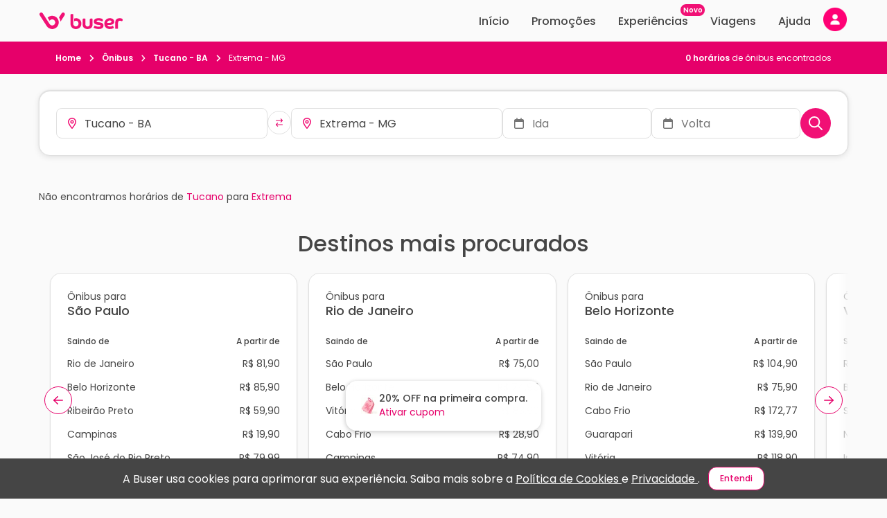

--- FILE ---
content_type: text/html; charset=utf-8
request_url: https://www.buser.com.br/onibus/tucano-ba/extrema-mg
body_size: 22075
content:
<!doctype html>
<html data-n-head-ssr lang="pt-br" data-n-head="%7B%22lang%22:%7B%22ssr%22:%22pt-br%22%7D%7D">
  <head >
    <meta data-n-head="ssr" charset="utf-8"><meta data-n-head="ssr" data-hid="viewport" name="viewport" content="width=device-width, initial-scale=1, viewport-fit=cover"><meta data-n-head="ssr" data-hid="og:type" name="og:type" content="website"><meta data-n-head="ssr" data-hid="og:locale" property="og:locale" content="pt_BR"><meta data-n-head="ssr" data-hid="og:site_name" property="og:site_name" content="Buser, o aplicativo do ônibus. Uma nova forma de viajar e economizar até 60%!"><meta data-n-head="ssr" data-hid="og:image" property="og:image" content="/thumbnail.jpg"><meta data-n-head="ssr" data-hid="og:image:type" property="og:image:type" content="image/png"><meta data-n-head="ssr" data-hid="og:image:width" property="og:image:width" content="540"><meta data-n-head="ssr" data-hid="og:image:height" property="og:image:height" content="540"><meta data-n-head="ssr" data-hid="fb:app_id" property="fb:app_id" content="124739094885613"><meta data-n-head="ssr" data-hid="twitter:card" name="twitter:card" content="summary_large_image"><meta data-n-head="ssr" data-hid="twitter:image:alt" name="twitter:image:alt" content="Buser, o aplicativo do ônibus. Uma nova forma de viajar e economizar até 60%!"><meta data-n-head="ssr" data-hid="twitter:site" name="twitter:site" content="@buserapp"><meta data-n-head="ssr" data-hid="content-language" http-equiv="content-language" content="pt-br"><meta data-n-head="ssr" data-hid="Language" name="Language" content="Portuguese"><meta data-n-head="ssr" data-hid="google-site-verification" name="google-site-verification" content="aRvArDbGhfoAXRq31nPz-5-ZxyafQNcuztNB8FaJjbA"><meta data-n-head="ssr" data-hid="robots" name="robots" content="index, follow"><meta data-n-head="ssr" data-hid="googlebot" name="googlebot" content="index, follow"><meta data-n-head="ssr" data-hid="DC.Creator" name="DC.Creator" content="Buser Brasil"><meta data-n-head="ssr" data-hid="copyright" name="copyright" content="Buser Brasil"><meta data-n-head="ssr" data-hid="Designer" name="Designer" content="Buser Brasil"><meta data-n-head="ssr" data-hid="Publisher" name="Publisher" content="Viagens de ônibus com conforto e economia, Buser Brasil"><meta data-n-head="ssr" data-hid="abstract" name="abstract" content="Loja Virtual"><meta data-n-head="ssr" data-hid="subject" name="subject" content="Retail"><meta data-n-head="ssr" data-hid="distribution" name="distribution" content="Global"><meta data-n-head="ssr" data-hid="city" name="city" content="São Paulo"><meta data-n-head="ssr" data-hid="country" name="country" content="Brazil"><meta data-n-head="ssr" data-hid="rating" name="rating" content="General"><meta data-n-head="ssr" data-hid="classification" name="classification" content="Online Store"><meta data-n-head="ssr" data-hid="apple-itunes-app" name="apple-itunes-app" content="app-id=1383778218"><meta data-n-head="ssr" data-hid="google-play-app" name="google-play-app" content="app-id=br.com.buser.AppBuser"><meta data-n-head="ssr" data-hid="HandheldFriendly" name="HandheldFriendly" content="true"><meta data-n-head="ssr" data-hid="MobileOptimized" name="MobileOptimized" content="480"><meta data-n-head="ssr" data-hid="format-detection" name="format-detection" content="telephone=no"><meta data-n-head="ssr" data-hid="theme-color" name="theme-color" content="#AD1457"><meta data-n-head="ssr" data-hid="msapplication-TileColor" name="msapplication-TileColor" content="#da532c"><meta data-n-head="ssr" data-hid="sentry-trace" name="sentry-trace" content="8ecb6f10e0cf49e9a63d6b4ac653f8f0-a13ec5f6e6632f8c-0"><meta data-n-head="ssr" data-hid="sentry-baggage" name="baggage" content="sentry-environment=prod,sentry-release=main_1dbc99bb_front,sentry-public_key=ca4c6003ebda4563a5e40f74d5def4ac,sentry-trace_id=8ecb6f10e0cf49e9a63d6b4ac653f8f0,sentry-sample_rate=0.01,sentry-sampled=false"><meta data-n-head="ssr" data-hid="og:title" property="og:title" content="Ônibus de Tucano - BA para Extrema - MG"><meta data-n-head="ssr" data-hid="description" property="description" name="description" content="Economize na viagem de ônibus de Tucano - BA para Extrema - MG. Reserve agora, online e sem filas. Mais barato que a passagem na rodoviária."><meta data-n-head="ssr" data-hid="og:description" property="og:description" name="og:description" content="Economize na viagem de ônibus de Tucano - BA para Extrema - MG. Reserve agora, online e sem filas. Mais barato que a passagem na rodoviária."><meta data-n-head="ssr" property="og:url" content="https://www.buser.com.br/onibus/tucano-ba/extrema-mg"><meta data-n-head="ssr" property="product:brand" content="Buser"><meta data-n-head="ssr" property="product:availability" content="in stock"><meta data-n-head="ssr" property="product:condition" content="new"><meta data-n-head="ssr" property="product:price:currency" content="BRL"><title>Ônibus de Tucano - BA para Extrema - MG | Buser</title><link data-n-head="ssr" rel="apple-touch-icon" sizes="180x180" href="/apple-touch-icon.png"><link data-n-head="ssr" rel="icon" type="image/png" sizes="32x32" href="/favicon-32x32.png"><link data-n-head="ssr" rel="icon" type="image/png" sizes="16x16" href="/favicon-16x16.png"><link data-n-head="ssr" rel="manifest" href="/site.webmanifest"><link data-n-head="ssr" rel="mask-icon" href="/safari-pinned-tab.svg"><link data-n-head="ssr" rel="shortcut icon" type="shortcut icon" href="/favicon.ico"><link data-n-head="ssr" rel="dns-prefetch" href="//bcdn.com.br"><link data-n-head="ssr" rel="dns-prefetch" href="//images.bcdn.com.br"><link data-n-head="ssr" rel="preconnect" href="https://bcdn.com.br/"><link data-n-head="ssr" rel="preconnect" href="https://images.bcdn.com.br"><link data-n-head="ssr" rel="preconnect" href="https://www.googletagmanager.com" crossorigin=""><link data-n-head="ssr" data-hid="gf-preload" rel="preload" as="style" href="https://fonts.googleapis.com/css2?family=Poppins:wght@400;500;600;700&amp;display=swap" crossorigin="anonymous"><link data-n-head="ssr" rel="canonical" href="https://www.buser.com.br/onibus/tucano-ba/extrema-mg"><script data-n-head="ssr" data-hid="gtm-script">if(!window._gtm_init){window._gtm_init=1;(function(w,n,d,m,e,p){w[d]=(w[d]==1||n[d]=='yes'||n[d]==1||n[m]==1||(w[e]&&w[e][p]&&w[e][p]()))?1:0})(window,navigator,'doNotTrack','msDoNotTrack','external','msTrackingProtectionEnabled');(function(w,d,s,l,x,y){w[x]={};w._gtm_inject=function(i){if(w.doNotTrack||w[x][i])return;w[x][i]=1;w[l]=w[l]||[];w[l].push({'gtm.start':new Date().getTime(),event:'gtm.js'});var f=d.getElementsByTagName(s)[0],j=d.createElement(s);j.defer=true;j.src='https://www.googletagmanager.com/gtm.js?id='+i;f.parentNode.insertBefore(j,f);};w[y]('GTM-TTFLWBS')})(window,document,'script','dataLayer','_gtm_ids','_gtm_inject')}</script><script data-n-head="ssr" data-hid="gf-script">(function(){var l=document.createElement('link');l.rel="stylesheet";l.href="https://fonts.googleapis.com/css2?family=Poppins:wght@400;500;600;700&display=swap";l.crossOrigin="anonymous";document.querySelector("head").appendChild(l);})();</script><script data-n-head="ssr" type="application/ld+json">[{"@context":"http://schema.org","@type":"Organization","name":"Buser","legalName":"Buser Brasil Tecnologia LTDA","logo":"https://bcdn.com.br/buser-logo-112.png","image":"https://bcdn.com.br/buser-logo-112.png","description":"A Buser é uma plataforma de fretamento colaborativo que conecta pessoas interessadas na mesma viagem com empresas de transporte executivo especializadas, possibilitando viagens de ônibus mais confortáveis e seguras com economias de até 60%.","url":"https://www.buser.com.br/","sameAs":["https://facebook.com/buser.com.br","https://instagram.com/buser/","https://twitter.com/buserbrasil","https://youtube.com/channel/UCLYHRLCxtVoLyObIHh9IboQ","https://linkedin.com/company/buserbrasil/","https://play.google.com/store/apps/details?id=br.com.buser.AppBuser","https://apps.apple.com/br/app/buser/id1383778218"],"knowsLanguage":[{"@type":"Language","name":"Português brasileiro","alternateName":"pt-BR"},{"@type":"Language","name":"Portuguese","alternateName":"PT"}],"foundingDate":"2017-06-02","foundingLocation":[{"@type":"Place","name":"São José dos Campos - SP"}],"funder":["SoftBank","Grupo Globo","Canary","Yellow Ventures","Fundação Estudar Alumni Partners"]},{"@context":"http://schema.org","@type":"WebSite","name":"Buser","image":"https://www.buser.com.br/buser-logo-112.png","description":"A Buser é uma plataforma de fretamento colaborativo que conecta pessoas interessadas na mesma viagem com empresas de transporte executivo especializadas, possibilitando viagens de ônibus mais confortáveis e seguras com economias de até 60%.","url":"https://www.buser.com.br/","sameAs":["https://facebook.com/buser.com.br","https://instagram.com/buser/","https://twitter.com/buserbrasil","https://youtube.com/channel/UCLYHRLCxtVoLyObIHh9IboQ","https://linkedin.com/company/buserbrasil/","https://play.google.com/store/apps/details?id=br.com.buser.AppBuser","https://apps.apple.com/br/app/buser/id1383778218"],"inLanguage":[{"@type":"Language","name":"Português brasileiro","alternateName":"pt-BR"},{"@type":"Language","name":"Portuguese","alternateName":"PT"}],"dateCreated":"2017-06-02","copyrightYear":"2017","funder":["SoftBank","Grupo Globo","Canary","Yellow Ventures","Fundação Estudar Alumni Partners"]}]</script><noscript data-n-head="ssr" data-hid="gf-noscript"><link rel="stylesheet" href="https://fonts.googleapis.com/css2?family=Poppins:wght@400;500;600;700&display=swap"></noscript><link rel="preload" href="https://bcdn.com.br/502bae0.js" as="script"><link rel="preload" href="https://bcdn.com.br/0c2f86e.js" as="script"><link rel="preload" href="https://bcdn.com.br/css/885a01e.css" as="style"><link rel="preload" href="https://bcdn.com.br/ffbae66.js" as="script"><link rel="preload" href="https://bcdn.com.br/css/67e06e0.css" as="style"><link rel="preload" href="https://bcdn.com.br/8602732.js" as="script"><link rel="preload" href="https://bcdn.com.br/css/2a445a3.css" as="style"><link rel="preload" href="https://bcdn.com.br/b5dd3f9.js" as="script"><link rel="preload" href="https://bcdn.com.br/css/6bc8fa0.css" as="style"><link rel="preload" href="https://bcdn.com.br/6f7e1bb.js" as="script"><link rel="preload" href="https://bcdn.com.br/css/de74197.css" as="style"><link rel="preload" href="https://bcdn.com.br/1f6ad50.js" as="script"><link rel="preload" href="https://bcdn.com.br/css/8e68ab4.css" as="style"><link rel="preload" href="https://bcdn.com.br/039d983.js" as="script"><link rel="stylesheet" href="https://bcdn.com.br/css/885a01e.css"><link rel="stylesheet" href="https://bcdn.com.br/css/67e06e0.css"><link rel="stylesheet" href="https://bcdn.com.br/css/2a445a3.css"><link rel="stylesheet" href="https://bcdn.com.br/css/6bc8fa0.css"><link rel="stylesheet" href="https://bcdn.com.br/css/de74197.css"><link rel="stylesheet" href="https://bcdn.com.br/css/8e68ab4.css">
  </head>
  <body >
    <noscript data-n-head="ssr" data-hid="gtm-noscript" data-pbody="true"><iframe src="https://www.googletagmanager.com/ns.html?id=GTM-TTFLWBS&" height="0" width="0" style="display:none;visibility:hidden" title="gtm"></iframe></noscript><div data-server-rendered="true" id="__nuxt"><!----><div id="__layout"><div class="andromeda has-taskbar" data-v-bdfb3f36><!----> <div class="template-search search-result nuxt-principal" data-v-4782b232 data-v-280394de data-v-bdfb3f36><nav class="ada-taskbar taskbar is-fixed" data-v-29431692 data-v-4782b232><div class="ada-container t-content"><div class="taskbar-desktop t-desktop hide-tablet" data-v-ec378a2c data-v-29431692><a href="/" title="Ir para página inicial" class="nuxt-link-active" data-v-0c859a24 data-v-ec378a2c><svg width="122" height="24" viewBox="0 0 122 24" xmlns="http://www.w3.org/2000/svg" alt="Logo Buser Brasil" data-v-0c859a24><path d="M15.6299 11.9915C14.6646 10.4937 13.7047 9.0067 12.7394 7.51022C12.765 7.48173 12.7892 7.45324 12.8162 7.42746C13.4153 6.84813 14.0817 6.36242 14.8127 5.9649C15.6353 5.51717 16.505 5.19834 17.4204 5.00975C17.9482 4.90121 18.4813 4.83745 19.0198 4.82523C21.3529 4.77368 23.4423 5.46833 25.2571 6.94717C26.8901 8.27678 27.9537 9.98627 28.4814 12.0336C28.6039 12.5071 28.6807 12.9887 28.7265 13.4772C28.7776 14.0253 28.7843 14.5734 28.7386 15.1202C28.5757 17.0549 27.9106 18.7956 26.7084 20.3165C25.4281 21.9351 23.7883 23.0177 21.8133 23.5808C21.3219 23.7205 20.8225 23.8128 20.3149 23.8671C19.7683 23.9268 19.2218 23.9417 18.6738 23.9023C17.1189 23.7897 15.6703 23.3312 14.3415 22.5063C13.1164 21.7465 12.1228 20.7479 11.3393 19.5323C9.38451 16.4959 7.42703 13.4609 5.47089 10.4245C4.11519 8.32698 2.76219 6.22539 1.40649 4.12516C1.1655 3.75205 1.00934 3.3491 0.974333 2.90409C0.921828 2.22572 1.0955 1.60976 1.50746 1.06707C1.91269 0.533871 2.44985 0.20554 3.10683 0.122779C4.19193 -0.0128944 5.0697 0.372419 5.67687 1.29364C6.4806 2.50793 7.25471 3.73849 8.04228 4.95955C9.92706 7.88332 11.8145 10.8071 13.7007 13.7295C14.3509 14.7376 15.0012 15.7443 15.6555 16.7496C16.3259 17.7821 17.2602 18.4469 18.4598 18.6857C19.9393 18.9801 21.2425 18.5853 22.3411 17.5447C23.0209 16.9002 23.4369 16.0984 23.6052 15.1744C24.0293 12.8517 22.5969 10.6646 20.3863 10.1043C19.9016 9.98084 19.4089 9.932 18.9121 9.98627C17.5524 10.1355 16.4753 10.7745 15.6918 11.9088C15.6797 11.9264 15.6689 11.944 15.6568 11.9603C15.6514 11.9671 15.6474 11.9712 15.6299 11.9915Z" fill="currentColor" data-v-0c859a24></path> <path d="M29.067 7.27818C29.0859 7.24562 29.0993 7.2212 29.1155 7.19813C30.3864 5.22272 31.6559 3.2446 32.9295 1.27055C33.3603 0.601673 33.9769 0.210933 34.7577 0.101037C35.859 -0.0549881 36.9104 0.522983 37.3789 1.54732C37.7734 2.41021 37.7236 3.26088 37.2147 4.06543C36.5631 5.09655 35.8967 6.11953 35.237 7.14522C33.9473 9.15048 32.6575 11.1557 31.3665 13.161C31.3463 13.1922 31.3247 13.2234 31.287 13.2763C31.0784 11.0621 30.3366 9.07315 29.067 7.27818Z" fill="currentColor" data-v-0c859a24></path> <path d="M52.7732 23.9215C52.5981 23.8971 52.4231 23.8713 52.2481 23.8496C51.4148 23.7438 50.6151 23.5213 49.8585 23.1495C49.3657 22.908 48.9013 22.6218 48.461 22.2948C47.5483 21.6164 46.9088 20.725 46.4443 19.6939C46.0714 18.8649 45.8493 17.9953 45.7429 17.093C45.6675 16.4595 45.6406 15.8245 45.6406 15.1868C45.6406 11.5264 45.6392 7.86587 45.6433 4.20539C45.6433 3.95439 45.6702 3.69797 45.7173 3.45104C45.786 3.09422 45.9785 2.80524 46.2693 2.58002C46.7647 2.19606 47.3342 2.09973 47.9373 2.12415C48.4207 2.14315 48.8824 2.2639 49.3321 2.43213C49.3496 2.43892 49.3671 2.44434 49.3846 2.45113C49.6552 2.56374 49.6552 2.56374 49.6565 2.85408C49.6606 6.59461 49.6646 10.3365 49.6687 14.077C49.6687 14.6143 49.6579 15.1529 49.6565 15.6902C49.6552 16.2546 49.7279 16.8108 49.8612 17.3603C50.0348 18.074 50.4172 18.6587 50.9355 19.1621C50.9395 19.1661 50.9449 19.1702 50.949 19.1743C51.7904 20.0073 52.823 20.2705 53.9592 20.1471C55.5963 19.9693 56.878 18.7618 57.193 17.1229C57.3855 16.1243 57.3357 15.1339 56.9412 14.191C56.4391 12.993 55.5169 12.2821 54.2662 12.0107C53.6267 11.8723 52.9845 11.8995 52.3545 12.0799C51.8698 12.2183 51.4323 12.4476 51.0526 12.784C51.0176 12.8153 50.9786 12.8424 50.9207 12.8872C50.9166 12.8044 50.9126 12.7447 50.9126 12.685C50.9126 11.5101 50.9153 10.3351 50.9086 9.1602C50.9072 9.01367 50.9517 8.94312 51.0849 8.88342C51.8792 8.52931 52.7085 8.33259 53.5769 8.29867C54.6243 8.25932 55.6515 8.37465 56.6289 8.76403C58.6537 9.56993 60.0713 10.9999 60.8683 13.0432C61.3287 14.2249 61.4782 15.4555 61.3987 16.7186C61.3368 17.7104 61.116 18.6601 60.7027 19.5623C59.9973 21.1022 58.8704 22.2324 57.3922 23.0206C56.4687 23.5131 55.4832 23.7886 54.4452 23.8849C54.3914 23.8903 54.3389 23.9079 54.285 23.9202C53.7802 23.9215 53.2767 23.9215 52.7732 23.9215Z" fill="currentColor" data-v-0c859a24></path> <path d="M69.6716 23.9214C69.5019 23.8984 69.3336 23.8699 69.164 23.8522C68.5205 23.7844 67.8918 23.6433 67.286 23.4221C65.1871 22.6569 63.8583 21.189 63.3589 18.9856C63.2323 18.4293 63.2108 17.8595 63.2108 17.2897C63.2108 14.9832 63.196 12.6768 63.2202 10.3717C63.2269 9.7313 63.5097 9.19403 64.1303 8.89962C64.4817 8.73274 64.8532 8.66626 65.2369 8.66083C65.8926 8.65133 66.5132 8.79922 67.1029 9.08549C67.1244 9.09634 67.1459 9.10855 67.1675 9.12077C67.1769 9.12755 67.185 9.13569 67.2079 9.15604C67.2079 9.22388 67.2079 9.30393 67.2079 9.38397C67.2079 11.8139 67.2079 14.2438 67.2079 16.6737C67.2079 17.2259 67.2536 17.7727 67.4192 18.3032C67.4529 18.409 67.4906 18.5135 67.531 18.6166C67.8312 19.3587 68.3697 19.8417 69.133 20.0534C69.9287 20.2745 70.7338 20.2813 71.5348 20.0846C72.4395 19.8634 73.0157 19.276 73.3159 18.4009C73.4559 17.9952 73.5219 17.5746 73.5421 17.1472C73.5515 16.9437 73.5515 16.7389 73.5515 16.5353C73.5515 14.5884 73.5502 12.6401 73.5542 10.6932C73.5542 10.4897 73.569 10.2848 73.6054 10.0854C73.7306 9.41382 74.1371 8.99187 74.7793 8.78972C75.1482 8.67304 75.5279 8.65676 75.9088 8.67983C76.4272 8.71103 76.9239 8.84128 77.4046 9.03936C77.5351 9.09363 77.5836 9.16689 77.5823 9.31614C77.5769 12.0242 77.5796 14.7322 77.5769 17.4403C77.5755 18.3005 77.4301 19.1362 77.134 19.9448C76.6224 21.3409 75.6827 22.3463 74.3862 23.0314C73.6229 23.4344 72.8084 23.6745 71.9616 23.8075C71.726 23.8441 71.4863 23.8617 71.2494 23.8902C71.2023 23.8956 71.1551 23.9119 71.108 23.9241C70.6288 23.9214 70.1508 23.9214 69.6716 23.9214Z" fill="currentColor" data-v-0c859a24></path> <path d="M121.031 10.8997C121.017 10.9458 121.004 10.9919 120.993 11.0394C120.953 11.1995 120.937 11.3718 120.869 11.5197C120.666 11.9688 120.395 12.3704 119.981 12.6743C119.92 12.6499 119.853 12.6227 119.788 12.5929C119.186 12.3202 118.567 12.1126 117.91 12.0258C117.377 11.9566 116.845 11.9471 116.317 12.0529C115.313 12.2523 114.709 12.8669 114.478 13.8655C114.384 14.278 114.361 14.6958 114.361 15.1178C114.363 17.838 114.363 20.6288 114.363 23.3478C114.363 23.4278 114.363 23.5065 114.363 23.5825C114.217 23.6232 110.686 23.6367 110.37 23.6001C110.366 23.5499 110.357 23.497 110.357 23.4441C110.357 20.31 110.355 17.1054 110.36 13.9713C110.362 13.0257 110.535 12.114 110.962 11.2646C111.579 10.0341 112.561 9.22139 113.835 8.75196C114.763 8.4087 115.725 8.29067 116.708 8.29338C117.489 8.29474 118.264 8.35036 119.021 8.56473C119.411 8.67598 119.789 8.81844 120.135 9.03823C120.557 9.30686 120.85 9.67454 120.973 10.167C121 10.2742 121.015 10.3828 121.035 10.4913C121.031 10.627 121.031 10.7626 121.031 10.8997Z" fill="currentColor" data-v-0c859a24></path> <path d="M98.9142 18.0644C98.9424 18.1472 98.9613 18.2177 98.9909 18.2828C99.3598 19.1023 99.9818 19.6518 100.798 19.9883C101.285 20.189 101.799 20.28 102.32 20.3179C103.276 20.3885 104.218 20.3166 105.141 20.0303C105.559 19.9001 105.944 19.6979 106.336 19.5053C106.533 19.4076 106.732 19.314 106.947 19.2095C107.464 20.2013 107.973 21.1795 108.486 22.1645C108.454 22.193 108.431 22.2214 108.401 22.2404C107.771 22.6624 107.116 23.0382 106.389 23.2648C105.58 23.5171 104.76 23.722 103.914 23.8129C103.174 23.8929 102.433 23.9269 101.692 23.8753C100.318 23.7803 99.0178 23.433 97.8506 22.6719C96.3455 21.691 95.3438 20.3207 94.8713 18.58C94.4014 16.8501 94.4216 15.1121 94.9898 13.4094C95.6858 11.3228 97.0671 9.8412 99.0609 8.9444C100.025 8.51024 101.04 8.29859 102.094 8.26332C103.093 8.23076 104.083 8.29995 105.041 8.60522C106.075 8.9349 107.004 9.44775 107.734 10.2767C108.475 11.1206 108.854 12.107 108.84 13.2412C108.834 13.7703 108.77 14.2872 108.622 14.796C108.443 15.4133 108.105 15.9248 107.635 16.3535C107.102 16.8393 106.472 17.1513 105.798 17.3806C105.04 17.637 104.262 17.8039 103.47 17.9097C102.257 18.0725 101.037 18.097 99.8148 18.082C99.5698 18.0793 99.3248 18.0644 99.0798 18.0563C99.0313 18.0563 98.9842 18.0617 98.9142 18.0644ZM98.6637 15.0294C98.7472 15.0389 98.8011 15.0484 98.8549 15.0497C100.063 15.0646 101.27 15.1026 102.474 14.9466C103.073 14.8693 103.654 14.7309 104.202 14.4636C104.625 14.2574 104.886 13.9304 104.932 13.4488C104.986 12.902 104.858 12.4244 104.379 12.1042C104.113 11.9265 103.825 11.7868 103.513 11.7054C102.903 11.548 102.287 11.5222 101.671 11.6348C100.625 11.8275 99.7892 12.3471 99.2292 13.2792C98.968 13.7133 98.8065 14.1828 98.7149 14.678C98.6961 14.7879 98.6839 14.8964 98.6637 15.0294Z" fill="currentColor" data-v-0c859a24></path> <path d="M91.0789 13.035C90.8864 12.8817 90.7113 12.7257 90.5202 12.5954C90.0059 12.2441 89.427 12.0433 88.8293 11.8913C87.9515 11.6674 87.0616 11.5358 86.1555 11.5358C85.5847 11.5358 85.0153 11.567 84.4579 11.7122C84.1711 11.7868 83.8938 11.8872 83.6649 12.0853C83.3782 12.3336 83.2799 12.6484 83.358 13.0188C83.4159 13.2942 83.5922 13.476 83.8332 13.5981C84.1873 13.7772 84.5656 13.8844 84.9547 13.9413C85.6884 14.0485 86.4248 14.1435 87.1599 14.2425C88.0524 14.3633 88.9491 14.461 89.8174 14.7201C90.4798 14.9182 91.1098 15.1814 91.6928 15.5599C92.5598 16.123 93.0943 16.9085 93.2827 17.9301C93.4429 18.7971 93.3972 19.6546 93.105 20.489C92.8304 21.2745 92.3444 21.9081 91.7062 22.4277C90.9604 23.0356 90.1028 23.3978 89.1779 23.6176C88.1979 23.851 87.203 23.9012 86.2 23.8944C84.6666 23.8822 83.1735 23.6203 81.7115 23.1699C80.9845 22.946 80.2723 22.6747 79.6086 22.2921C79.3945 22.1686 79.202 22.018 79.0149 21.8308C79.5399 20.8906 80.065 19.9517 80.5981 18.9979C80.6627 19.044 80.7193 19.0793 80.7704 19.1214C81.0491 19.3507 81.3682 19.5067 81.7007 19.6396C82.5744 19.9883 83.4711 20.2624 84.4 20.4171C85.4218 20.5866 86.4477 20.6436 87.4776 20.508C87.8801 20.455 88.2732 20.356 88.6408 20.1742C88.8858 20.0534 89.0877 19.8866 89.1577 19.6057C89.2237 19.3398 89.2089 19.0779 89.0958 18.827C89.0312 18.6831 88.9275 18.5746 88.7916 18.4905C88.4281 18.2653 88.0255 18.1581 87.6122 18.0957C87.0306 18.0061 86.445 17.9437 85.8621 17.8691C85.0543 17.766 84.2371 17.7185 83.4401 17.5353C82.6593 17.3562 81.9094 17.0917 81.2201 16.6711C80.4716 16.2139 79.9506 15.5613 79.6544 14.7418C79.2168 13.5316 79.2626 12.3214 79.7917 11.1505C80.209 10.2266 80.9253 9.57942 81.8125 9.12084C82.4681 8.78166 83.1695 8.58764 83.8898 8.45468C84.9708 8.25524 86.06 8.24032 87.1531 8.29187C87.8707 8.32579 88.5842 8.39363 89.2897 8.53066C89.9965 8.66905 90.6831 8.8712 91.3185 9.22395C91.5999 9.37998 91.8597 9.56449 92.0792 9.80192C92.6042 10.3677 92.7173 11.1342 92.3821 11.8302C92.2098 12.1871 91.962 12.4815 91.6632 12.7352C91.4895 12.8844 91.2835 12.9753 91.0789 13.035Z" fill="currentColor" data-v-0c859a24></path></svg></a> <div class="menu-links" data-v-20c81073 data-v-ec378a2c><a href="/" class="ml-item" data-v-20c81073>
    Início
  </a> <a href="/onibus/promo/de" class="ml-item" data-v-20c81073>
    Promoções
  </a> <a href="/experiencias" class="ml-item ml-item--with-badge" data-v-20c81073>
    Experiências
    <span small="" class="ada-badge ml-badge bg-brand" data-v-20c81073> Novo </span></a> <a href="/perfil/viagens" class="ml-item" data-v-20c81073>
    Viagens
  </a> <a href="/ajuda/" class="ml-item" data-v-20c81073>
    Ajuda
  </a> <div data-testid="profile-action-wrapper" class="profile-action-wrapper" data-v-4cde07ce data-v-ec378a2c><div class="ada-float hide-tablet" data-v-4cde07ce><div class="f-reference"><button type="button" aria-label="Minha conta" class="ada-button paw-avatar-button is-button b-color-primary b-transparent b-icon b-rounded" data-v-4cde07ce><!----><span class="user-avatar ua-default-logged-out" style="height:36px;width:36px;min-height:36px;min-width:36px;" data-v-4cde07ce><!----> </span></button></div><!----></div></div></div></div> <div class="taskbar-mobile t-mobile show-tablet" data-v-1654fef1 data-v-29431692><button type="button" aria-label="Voltar para página anterior" class="ada-button tm-back-button is-button b-color-primary b-transparent b-icon b-rounded" data-v-1654fef1><!----><svg class="svg-inline--fa fa-w-16 fa-lg" data-v-1654fef1><use xlink:href="/_nuxt/assets/sprites/andromeda.4ceea9e.svg#far-fa-arrow-left"></use></svg></button> <div class="tm-wrapper" data-v-1654fef1><p class="tmw-title is-reduced" data-v-1654fef1>
      Tucano › Extrema
    </p> <p class="tmw-subtitle color-brand" data-v-1654fef1>
      Escolha uma data
    </p></div> <button type="button" aria-label="Nova busca" class="ada-button is-button b-color-primary b-transparent b-icon b-rounded"><!----><svg aria-hidden="true" focusable="false" data-prefix="far" data-icon="magnifying-glass" role="img" xmlns="http://www.w3.org/2000/svg" viewBox="0 0 512 512" class="svg-inline--fa fa-magnifying-glass fa-w-16"><path fill="currentColor" d="M368 208A160 160 0 1 0 48 208a160 160 0 1 0 320 0zM337.1 371.1C301.7 399.2 256.8 416 208 416C93.1 416 0 322.9 0 208S93.1 0 208 0S416 93.1 416 208c0 48.8-16.8 93.7-44.9 129.1L505 471c9.4 9.4 9.4 24.6 0 33.9s-24.6 9.4-33.9 0L337.1 371.1z"></path></svg></button></div></div></nav> <div data-v-4782b232 data-v-280394de><div class="hide-tablet search-header" data-v-4782b232 data-v-280394de><div class="sh-content" data-v-4782b232 data-v-280394de><ol itemtype="https://schema.org/BreadcrumbList" itemprop="breadcrumblist" itemscope="itemscope" class="ada-breadcrumbs m-0 p-0 caption" data-v-280394de><li itemtype="http://schema.org/ListItem" itemprop="itemListElement" itemscope="itemscope" class="d-inline"><a href="/" itemprop="item" class="color-inherit fw-600 nuxt-link-active"><span itemprop="name"> Home </span></a><svg aria-hidden="true" focusable="false" data-prefix="fas" data-icon="angle-right" role="img" xmlns="http://www.w3.org/2000/svg" viewBox="0 0 320 512" class="ml-1 mr-1 svg-inline--fa fa-angle-right fa-w-10"><path fill="currentColor" d="M278.6 233.4c12.5 12.5 12.5 32.8 0 45.3l-160 160c-12.5 12.5-32.8 12.5-45.3 0s-12.5-32.8 0-45.3L210.7 256 73.4 118.6c-12.5-12.5-12.5-32.8 0-45.3s32.8-12.5 45.3 0l160 160z"></path></svg><meta itemprop="position" content="1"></li><li itemtype="http://schema.org/ListItem" itemprop="itemListElement" itemscope="itemscope" class="d-inline"><a href="/onibus" itemprop="item" class="color-inherit fw-600 nuxt-link-active"><span itemprop="name"> Ônibus </span></a><svg aria-hidden="true" focusable="false" data-prefix="fas" data-icon="angle-right" role="img" xmlns="http://www.w3.org/2000/svg" viewBox="0 0 320 512" class="ml-1 mr-1 svg-inline--fa fa-angle-right fa-w-10"><path fill="currentColor" d="M278.6 233.4c12.5 12.5 12.5 32.8 0 45.3l-160 160c-12.5 12.5-32.8 12.5-45.3 0s-12.5-32.8 0-45.3L210.7 256 73.4 118.6c-12.5-12.5-12.5-32.8 0-45.3s32.8-12.5 45.3 0l160 160z"></path></svg><meta itemprop="position" content="2"></li><li itemtype="http://schema.org/ListItem" itemprop="itemListElement" itemscope="itemscope" class="d-inline"><a href="/onibus/tucano-ba" itemprop="item" class="color-inherit fw-600 nuxt-link-active"><span itemprop="name"> Tucano - BA </span></a><svg aria-hidden="true" focusable="false" data-prefix="fas" data-icon="angle-right" role="img" xmlns="http://www.w3.org/2000/svg" viewBox="0 0 320 512" class="ml-1 mr-1 svg-inline--fa fa-angle-right fa-w-10"><path fill="currentColor" d="M278.6 233.4c12.5 12.5 12.5 32.8 0 45.3l-160 160c-12.5 12.5-32.8 12.5-45.3 0s-12.5-32.8 0-45.3L210.7 256 73.4 118.6c-12.5-12.5-12.5-32.8 0-45.3s32.8-12.5 45.3 0l160 160z"></path></svg><meta itemprop="position" content="3"></li><li itemtype="http://schema.org/ListItem" itemprop="itemListElement" itemscope="itemscope" class="d-inline"><strong itemprop="name" class="fw-normal"> Extrema - MG </strong><!----><meta itemprop="position" content="4"></li></ol> <div class="search-result-resumo-basic" data-v-c3bb917a data-v-280394de><strong> 0 horários </strong> de ônibus encontrados</div></div></div> <div class="marquee" data-v-4782b232 data-v-280394de><div class="black-friday-buser" style="display:none;" data-v-4782b232 data-v-280394de></div></div> <section class="page-header hide-tablet ph-grey" style="height:auto;" data-v-280394de><!----> <div class="ada-container ph-content"><!----> <!----> <!----> <div class="ada-card remote-search-box sr-search-box ac-outlined ac-rounded ac-elevation-close ac-soft" data-v-c503fe4c data-v-280394de><!----><div class="remote-search" data-v-117ed242 data-v-c503fe4c> <form autocomplete="off" data-v-117ed242><div class="rs-cities" data-v-117ed242><div class="ada-float ada-select select-city rsc-city is-origem" data-v-117ed242><div class="f-reference"><div class="ada-field ada-input s-input"><label for="origem" class="f-label"> Saindo de </label><div data-testid="container" class="f-container fc-outlined" style="height:44px;"><svg aria-hidden="true" focusable="false" data-prefix="far" data-icon="location-dot" role="img" xmlns="http://www.w3.org/2000/svg" viewBox="0 0 384 512" class="ml-2 svg-inline--fa fa-location-dot fa-w-12 color-brand"><path fill="currentColor" d="M336 192c0-79.5-64.5-144-144-144S48 112.5 48 192c0 12.4 4.5 31.6 15.3 57.2c10.5 24.8 25.4 52.2 42.5 79.9c28.5 46.2 61.5 90.8 86.2 122.6c24.8-31.8 57.8-76.4 86.2-122.6c17.1-27.7 32-55.1 42.5-79.9C331.5 223.6 336 204.4 336 192zm48 0c0 87.4-117 243-168.3 307.2c-12.3 15.3-35.1 15.3-47.4 0C117 435 0 279.4 0 192C0 86 86 0 192 0S384 86 384 192zm-160 0a32 32 0 1 0 -64 0 32 32 0 1 0 64 0zm-112 0a80 80 0 1 1 160 0 80 80 0 1 1 -160 0z"></path></svg><input id="origem" aria-expanded="false" role="combobox" aria-haspopup="listbox" placeholder="Cidade de origem" value="" class="i-field"><!----><!----><!----></div><!----></div></div><!----></div> <button type="button" aria-label="Inverter origem e destino" class="ada-button rsc-swap-btn is-button b-color-primary b-transparent b-icon b-rounded b-small" data-v-117ed242><!----><svg aria-hidden="true" focusable="false" data-prefix="far" data-icon="arrow-right-arrow-left" role="img" xmlns="http://www.w3.org/2000/svg" viewBox="0 0 448 512" class="rscsb-desktop svg-inline--fa fa-arrow-right-arrow-left fa-w-14" data-v-117ed242><path fill="currentColor" d="M103 497c9.4 9.4 24.6 9.4 33.9 0s9.4-24.6 0-33.9l-55-55L424 408c13.3 0 24-10.7 24-24s-10.7-24-24-24L81.9 360l55-55c9.4-9.4 9.4-24.6 0-33.9s-24.6-9.4-33.9 0L7 367c-9.4 9.4-9.4 24.6 0 33.9l96 96zM441 145c9.4-9.4 9.4-24.6 0-33.9L345 15c-9.4-9.4-24.6-9.4-33.9 0s-9.4 24.6 0 33.9l55 55L24 104c-13.3 0-24 10.7-24 24s10.7 24 24 24l342.1 0-55 55c-9.4 9.4-9.4 24.6 0 33.9s24.6 9.4 33.9 0l96-96z" data-v-117ed242></path></svg> <svg aria-hidden="true" focusable="false" data-prefix="far" data-icon="arrow-down-arrow-up" role="img" xmlns="http://www.w3.org/2000/svg" viewBox="0 0 576 512" class="rscsb-mobile svg-inline--fa fa-arrow-down-arrow-up fa-w-18" data-v-117ed242><path fill="currentColor" d="M47 377l96 96c9.4 9.4 24.6 9.4 33.9 0l96-96c9.4-9.4 9.4-24.6 0-33.9s-24.6-9.4-33.9 0l-55 55V56c0-13.3-10.7-24-24-24s-24 10.7-24 24V398.1L81 343c-9.4-9.4-24.6-9.4-33.9 0s-9.4 24.6 0 33.9zM399 39l-96 96c-9.4 9.4-9.4 24.6 0 33.9s24.6 9.4 33.9 0l55-55V456c0 13.3 10.7 24 24 24s24-10.7 24-24V113.9l55 55c9.4 9.4 24.6 9.4 33.9 0s9.4-24.6 0-33.9L433 39c-9.4-9.4-24.6-9.4-33.9 0z" data-v-117ed242></path></svg></button> <div class="ada-float ada-select select-city rsc-city is-destino" data-v-117ed242><div class="f-reference"><div class="ada-field ada-input s-input"><label for="destino" class="f-label"> Indo para </label><div data-testid="container" class="f-container fc-outlined" style="height:44px;"><svg aria-hidden="true" focusable="false" data-prefix="far" data-icon="location-dot" role="img" xmlns="http://www.w3.org/2000/svg" viewBox="0 0 384 512" class="ml-2 svg-inline--fa fa-location-dot fa-w-12 color-brand"><path fill="currentColor" d="M336 192c0-79.5-64.5-144-144-144S48 112.5 48 192c0 12.4 4.5 31.6 15.3 57.2c10.5 24.8 25.4 52.2 42.5 79.9c28.5 46.2 61.5 90.8 86.2 122.6c24.8-31.8 57.8-76.4 86.2-122.6c17.1-27.7 32-55.1 42.5-79.9C331.5 223.6 336 204.4 336 192zm48 0c0 87.4-117 243-168.3 307.2c-12.3 15.3-35.1 15.3-47.4 0C117 435 0 279.4 0 192C0 86 86 0 192 0S384 86 384 192zm-160 0a32 32 0 1 0 -64 0 32 32 0 1 0 64 0zm-112 0a80 80 0 1 1 160 0 80 80 0 1 1 -160 0z"></path></svg><input id="destino" aria-expanded="false" role="combobox" aria-haspopup="listbox" placeholder="Cidade de destino" value="" class="i-field"><!----><!----><!----></div><!----></div></div><!----></div></div> <div class="rs-dates" data-v-117ed242><div class="ada-datepicker" data-v-117ed242><div tabindex="0"></div><div class="ada-field ada-input"><label for="ada-input-2090870" class="f-label"> Data de ida </label><div data-testid="container" class="f-container fc-outlined" style="height:44px;"><svg aria-hidden="true" focusable="false" data-prefix="far" data-icon="calendar" role="img" xmlns="http://www.w3.org/2000/svg" viewBox="0 0 448 512" class="color-grey ml-2 svg-inline--fa fa-calendar fa-w-14" data-v-117ed242><path fill="currentColor" d="M152 24c0-13.3-10.7-24-24-24s-24 10.7-24 24V64H64C28.7 64 0 92.7 0 128v16 48V448c0 35.3 28.7 64 64 64H384c35.3 0 64-28.7 64-64V192 144 128c0-35.3-28.7-64-64-64H344V24c0-13.3-10.7-24-24-24s-24 10.7-24 24V64H152V24zM48 192H400V448c0 8.8-7.2 16-16 16H64c-8.8 0-16-7.2-16-16V192z" data-v-117ed242></path></svg><input id="ada-input-2090870" placeholder="Ida" readonly="readonly" class="i-field"><!----><!----><!----></div><!----></div><!----></div> <div class="ada-datepicker" data-v-117ed242><div tabindex="0"></div><div class="ada-field ada-input"><label for="ada-input-2090875" class="f-label"> Data de volta </label><div data-testid="container" class="f-container fc-outlined" style="height:44px;"><svg aria-hidden="true" focusable="false" data-prefix="far" data-icon="calendar" role="img" xmlns="http://www.w3.org/2000/svg" viewBox="0 0 448 512" class="color-grey ml-2 svg-inline--fa fa-calendar fa-w-14" data-v-117ed242><path fill="currentColor" d="M152 24c0-13.3-10.7-24-24-24s-24 10.7-24 24V64H64C28.7 64 0 92.7 0 128v16 48V448c0 35.3 28.7 64 64 64H384c35.3 0 64-28.7 64-64V192 144 128c0-35.3-28.7-64-64-64H344V24c0-13.3-10.7-24-24-24s-24 10.7-24 24V64H152V24zM48 192H400V448c0 8.8-7.2 16-16 16H64c-8.8 0-16-7.2-16-16V192z" data-v-117ed242></path></svg><input id="ada-input-2090875" placeholder="Volta" readonly="readonly" class="i-field"><!----><!----><!----></div><!----></div><!----></div></div> <button type="submit" aria-label="Buscar" class="ada-button rs-submit is-button b-color-primary b-block" data-v-117ed242><!----><svg aria-hidden="true" focusable="false" data-prefix="far" data-icon="magnifying-glass" role="img" xmlns="http://www.w3.org/2000/svg" viewBox="0 0 512 512" class="rss-icon svg-inline--fa fa-magnifying-glass fa-w-16" data-v-117ed242><path fill="currentColor" d="M368 208A160 160 0 1 0 48 208a160 160 0 1 0 320 0zM337.1 371.1C301.7 399.2 256.8 416 208 416C93.1 416 0 322.9 0 208S93.1 0 208 0S416 93.1 416 208c0 48.8-16.8 93.7-44.9 129.1L505 471c9.4 9.4 9.4 24.6 0 33.9s-24.6 9.4-33.9 0L337.1 371.1z" data-v-117ed242></path></svg> <span class="rss-text show-tablet" data-v-117ed242>Buscar</span></button> </form> <!----></div></div></div></section></div> <!----> <div class="ada-container ts-container" data-v-4782b232><div class="resultados" style="--z-index-increment-popup-filtros:-1;" data-v-5e39f243 data-v-4782b232><!----> <!----> <span class="ada-loader r-loader" style="display:none;" data-v-5e39f243><svg aria-hidden="true" focusable="false" data-prefix="fad" data-icon="spinner-third" role="img" xmlns="http://www.w3.org/2000/svg" viewBox="0 0 512 512" class="l-icon svg-inline--fa fa-spinner-third fa-w-16 fa-spin" style="font-size:40px;"><g class="fa-group"><path fill="currentColor" d="M256 64C150 64 64 150 64 256s86 192 192 192c70.1 0 131.3-37.5 164.9-93.6l.1 .1c-6.9 14.9-1.5 32.8 13 41.2c15.3 8.9 34.9 3.6 43.7-11.7c.2-.3 .4-.6 .5-.9l0 0C434.1 460.1 351.1 512 256 512C114.6 512 0 397.4 0 256S114.6 0 256 0c-17.7 0-32 14.3-32 32s14.3 32 32 32z" class="fa-secondary"></path><path fill="currentColor" d="M224 32c0-17.7 14.3-32 32-32C397.4 0 512 114.6 512 256c0 46.6-12.5 90.4-34.3 128c-8.8 15.3-28.4 20.5-43.7 11.7s-20.5-28.4-11.7-43.7c16.3-28.2 25.7-61 25.7-96c0-106-86-192-192-192c-17.7 0-32-14.3-32-32z" class="fa-primary"></path></g></svg></span> <div class="r-container" style="display:;" data-v-5e39f243><div data-fetch-key="data-v-0d8a94a7:0" data-v-0d8a94a7 data-v-5e39f243><span class="ada-loader r-loader" style="display:none;" data-v-0d8a94a7><svg aria-hidden="true" focusable="false" data-prefix="fad" data-icon="spinner-third" role="img" xmlns="http://www.w3.org/2000/svg" viewBox="0 0 512 512" class="l-icon svg-inline--fa fa-spinner-third fa-w-16 fa-spin" style="font-size:40px;"><g class="fa-group"><path fill="currentColor" d="M256 64C150 64 64 150 64 256s86 192 192 192c70.1 0 131.3-37.5 164.9-93.6l.1 .1c-6.9 14.9-1.5 32.8 13 41.2c15.3 8.9 34.9 3.6 43.7-11.7c.2-.3 .4-.6 .5-.9l0 0C434.1 460.1 351.1 512 256 512C114.6 512 0 397.4 0 256S114.6 0 256 0c-17.7 0-32 14.3-32 32s14.3 32 32 32z" class="fa-secondary"></path><path fill="currentColor" d="M224 32c0-17.7 14.3-32 32-32C397.4 0 512 114.6 512 256c0 46.6-12.5 90.4-34.3 128c-8.8 15.3-28.4 20.5-43.7 11.7s-20.5-28.4-11.7-43.7c16.3-28.2 25.7-61 25.7-96c0-106-86-192-192-192c-17.7 0-32-14.3-32-32z" class="fa-primary"></path></g></svg></span> <div class="nao-encontrou-grupos" data-v-0d8a94a7><div class="mensagem-cabecalho" data-v-e730064a data-v-0d8a94a7><div class="mc-title" data-v-e730064a><div class="mct-mobile-subtitle" data-v-e730064a><span data-v-e730064a>
        Não encontramos horários
      </span> <span data-v-e730064a>
        de <span class="mct-pink" data-v-e730064a>Tucano</span> para <span class="mct-pink" data-v-e730064a>Extrema</span></span></div> <!----></div></div> <div class="ada-container neg-seo mt-5" data-v-0d8a94a7><div articles="" midias="" class="seo-bundle" data-v-fa635ea0 data-v-0d8a94a7 data-v-0d8a94a7><div event-name="seo" data-fetch-key="TopDestinos:0" class="ada-container px-0" data-v-fa635ea0><h2 class="title-md ta-center mb-3">
    Destinos mais procurados
  </h2> <div class="destino-carrosel" data-v-72738efe><section initial="[object Object]" visibleOnce="[object Object]" class="ada-carousel" data-v-72738efe><ul tabindex="0" class="c-container" style="--columns-xs:1;--columns-sm:1;--columns-md:2;--columns-lg:2;--columns-xl:3;"><li class="ada-carousel-item" data-v-72738efe><div class="ada-card dc-card ac-outlined ac-rounded ac-elevation-close ac-straight" data-v-72738efe><!----><h3 data-v-72738efe><span class="d-block text-sm fw-normal color-grey-dark" data-v-72738efe>Ônibus para</span> <strong class="title-xs" data-v-72738efe>São Paulo</strong></h3> <div class="dc-card-content" data-v-72738efe><div class="pt-3" data-v-72738efe><div class="d-flex jc-between mb-1" data-v-72738efe><p class="caption" data-v-72738efe>
                Saindo de
              </p> <p class="caption" data-v-72738efe>
                A partir de
              </p></div> <ul data-v-72738efe><li class="dc-city-item text-sm" data-v-72738efe><a href="/onibus/rio-de-janeiro-rj/sao-paulo-sp" class="color-grey-dark" data-v-72738efe>
                  Rio de Janeiro
                </a> <span class="color-grey-dark td-none" data-v-72738efe>
                  R$ 81,90
                </span></li><li class="dc-city-item text-sm" data-v-72738efe><a href="/onibus/belo-horizonte-mg/sao-paulo-sp" class="color-grey-dark" data-v-72738efe>
                  Belo Horizonte
                </a> <span class="color-grey-dark td-none" data-v-72738efe>
                  R$ 85,90
                </span></li><li class="dc-city-item text-sm" data-v-72738efe><a href="/onibus/ribeirao-preto-sp/sao-paulo-sp" class="color-grey-dark" data-v-72738efe>
                  Ribeirão Preto
                </a> <span class="color-grey-dark td-none" data-v-72738efe>
                  R$ 59,90
                </span></li><li class="dc-city-item text-sm" data-v-72738efe><a href="/onibus/campinas-sp/sao-paulo-sp" class="color-grey-dark" data-v-72738efe>
                  Campinas
                </a> <span class="color-grey-dark td-none" data-v-72738efe>
                  R$ 19,90
                </span></li><li class="dc-city-item text-sm" data-v-72738efe><a href="/onibus/sao-jose-do-rio-preto-sp/sao-paulo-sp" class="color-grey-dark" data-v-72738efe>
                  São José do Rio Preto
                </a> <span class="color-grey-dark td-none" data-v-72738efe>
                  R$ 79,99
                </span></li></ul></div> <a href="/onibus/para/sao-paulo-sp" class="text-sm ta-right mt-1 color-grey-dark" data-v-72738efe>
            Ver mais ônibus
          </a></div></div></li><li class="ada-carousel-item" data-v-72738efe><div class="ada-card dc-card ac-outlined ac-rounded ac-elevation-close ac-straight" data-v-72738efe><!----><h3 data-v-72738efe><span class="d-block text-sm fw-normal color-grey-dark" data-v-72738efe>Ônibus para</span> <strong class="title-xs" data-v-72738efe>Rio de Janeiro</strong></h3> <div class="dc-card-content" data-v-72738efe><div class="pt-3" data-v-72738efe><div class="d-flex jc-between mb-1" data-v-72738efe><p class="caption" data-v-72738efe>
                Saindo de
              </p> <p class="caption" data-v-72738efe>
                A partir de
              </p></div> <ul data-v-72738efe><li class="dc-city-item text-sm" data-v-72738efe><a href="/onibus/sao-paulo-sp/rio-de-janeiro-rj" class="color-grey-dark" data-v-72738efe>
                  São Paulo
                </a> <span class="color-grey-dark td-none" data-v-72738efe>
                  R$ 75,00
                </span></li><li class="dc-city-item text-sm" data-v-72738efe><a href="/onibus/belo-horizonte-mg/rio-de-janeiro-rj" class="color-grey-dark" data-v-72738efe>
                  Belo Horizonte
                </a> <span class="color-grey-dark td-none" data-v-72738efe>
                  R$ 74,90
                </span></li><li class="dc-city-item text-sm" data-v-72738efe><a href="/onibus/vitoria-es/rio-de-janeiro-rj" class="color-grey-dark" data-v-72738efe>
                  Vitória
                </a> <span class="color-grey-dark td-none" data-v-72738efe>
                  R$ 83,90
                </span></li><li class="dc-city-item text-sm" data-v-72738efe><a href="/onibus/cabo-frio-rj/rio-de-janeiro-rj" class="color-grey-dark" data-v-72738efe>
                  Cabo Frio
                </a> <span class="color-grey-dark td-none" data-v-72738efe>
                  R$ 28,90
                </span></li><li class="dc-city-item text-sm" data-v-72738efe><a href="/onibus/campinas-sp/rio-de-janeiro-rj" class="color-grey-dark" data-v-72738efe>
                  Campinas
                </a> <span class="color-grey-dark td-none" data-v-72738efe>
                  R$ 74,90
                </span></li></ul></div> <a href="/onibus/para/rio-de-janeiro-rj" class="text-sm ta-right mt-1 color-grey-dark" data-v-72738efe>
            Ver mais ônibus
          </a></div></div></li><li class="ada-carousel-item" data-v-72738efe><div class="ada-card dc-card ac-outlined ac-rounded ac-elevation-close ac-straight" data-v-72738efe><!----><h3 data-v-72738efe><span class="d-block text-sm fw-normal color-grey-dark" data-v-72738efe>Ônibus para</span> <strong class="title-xs" data-v-72738efe>Belo Horizonte</strong></h3> <div class="dc-card-content" data-v-72738efe><div class="pt-3" data-v-72738efe><div class="d-flex jc-between mb-1" data-v-72738efe><p class="caption" data-v-72738efe>
                Saindo de
              </p> <p class="caption" data-v-72738efe>
                A partir de
              </p></div> <ul data-v-72738efe><li class="dc-city-item text-sm" data-v-72738efe><a href="/onibus/sao-paulo-sp/belo-horizonte-mg" class="color-grey-dark" data-v-72738efe>
                  São Paulo
                </a> <span class="color-grey-dark td-none" data-v-72738efe>
                  R$ 104,90
                </span></li><li class="dc-city-item text-sm" data-v-72738efe><a href="/onibus/rio-de-janeiro-rj/belo-horizonte-mg" class="color-grey-dark" data-v-72738efe>
                  Rio de Janeiro
                </a> <span class="color-grey-dark td-none" data-v-72738efe>
                  R$ 75,90
                </span></li><li class="dc-city-item text-sm" data-v-72738efe><a href="/onibus/cabo-frio-rj/belo-horizonte-mg" class="color-grey-dark" data-v-72738efe>
                  Cabo Frio
                </a> <span class="color-grey-dark td-none" data-v-72738efe>
                  R$ 172,77
                </span></li><li class="dc-city-item text-sm" data-v-72738efe><a href="/onibus/guarapari-es/belo-horizonte-mg" class="color-grey-dark" data-v-72738efe>
                  Guarapari
                </a> <span class="color-grey-dark td-none" data-v-72738efe>
                  R$ 139,90
                </span></li><li class="dc-city-item text-sm" data-v-72738efe><a href="/onibus/vitoria-es/belo-horizonte-mg" class="color-grey-dark" data-v-72738efe>
                  Vitória
                </a> <span class="color-grey-dark td-none" data-v-72738efe>
                  R$ 118,90
                </span></li></ul></div> <a href="/onibus/para/belo-horizonte-mg" class="text-sm ta-right mt-1 color-grey-dark" data-v-72738efe>
            Ver mais ônibus
          </a></div></div></li><li class="ada-carousel-item" data-v-72738efe><div class="ada-card dc-card ac-outlined ac-rounded ac-elevation-close ac-straight" data-v-72738efe><!----><h3 data-v-72738efe><span class="d-block text-sm fw-normal color-grey-dark" data-v-72738efe>Ônibus para</span> <strong class="title-xs" data-v-72738efe>Vitória</strong></h3> <div class="dc-card-content" data-v-72738efe><div class="pt-3" data-v-72738efe><div class="d-flex jc-between mb-1" data-v-72738efe><p class="caption" data-v-72738efe>
                Saindo de
              </p> <p class="caption" data-v-72738efe>
                A partir de
              </p></div> <ul data-v-72738efe><li class="dc-city-item text-sm" data-v-72738efe><a href="/onibus/rio-de-janeiro-rj/vitoria-es" class="color-grey-dark" data-v-72738efe>
                  Rio de Janeiro
                </a> <span class="color-grey-dark td-none" data-v-72738efe>
                  R$ 75,90
                </span></li><li class="dc-city-item text-sm" data-v-72738efe><a href="/onibus/belo-horizonte-mg/vitoria-es" class="color-grey-dark" data-v-72738efe>
                  Belo Horizonte
                </a> <span class="color-grey-dark td-none" data-v-72738efe>
                  R$ 106,90
                </span></li><li class="dc-city-item text-sm" data-v-72738efe><a href="/onibus/sao-paulo-sp/vitoria-es" class="color-grey-dark" data-v-72738efe>
                  São Paulo
                </a> <span class="color-grey-dark td-none" data-v-72738efe>
                  R$ 142,90
                </span></li><li class="dc-city-item text-sm" data-v-72738efe><a href="/onibus/niteroi-rj/vitoria-es" class="color-grey-dark" data-v-72738efe>
                  Niterói
                </a> <span class="color-grey-dark td-none" data-v-72738efe>
                  R$ 87,90
                </span></li><li class="dc-city-item text-sm" data-v-72738efe><a href="/onibus/ipatinga-mg/vitoria-es" class="color-grey-dark" data-v-72738efe>
                  Ipatinga
                </a> <span class="color-grey-dark td-none" data-v-72738efe>
                  R$ 81,90
                </span></li></ul></div> <a href="/onibus/para/vitoria-es" class="text-sm ta-right mt-1 color-grey-dark" data-v-72738efe>
            Ver mais ônibus
          </a></div></div></li><li class="ada-carousel-item" data-v-72738efe><div class="ada-card dc-card ac-outlined ac-rounded ac-elevation-close ac-straight" data-v-72738efe><!----><h3 data-v-72738efe><span class="d-block text-sm fw-normal color-grey-dark" data-v-72738efe>Ônibus para</span> <strong class="title-xs" data-v-72738efe>Campinas</strong></h3> <div class="dc-card-content" data-v-72738efe><div class="pt-3" data-v-72738efe><div class="d-flex jc-between mb-1" data-v-72738efe><p class="caption" data-v-72738efe>
                Saindo de
              </p> <p class="caption" data-v-72738efe>
                A partir de
              </p></div> <ul data-v-72738efe><li class="dc-city-item text-sm" data-v-72738efe><a href="/onibus/sao-paulo-sp/campinas-sp" class="color-grey-dark" data-v-72738efe>
                  São Paulo
                </a> <span class="color-grey-dark td-none" data-v-72738efe>
                  R$ 20,90
                </span></li><li class="dc-city-item text-sm" data-v-72738efe><a href="/onibus/belo-horizonte-mg/campinas-sp" class="color-grey-dark" data-v-72738efe>
                  Belo Horizonte
                </a> <span class="color-grey-dark td-none" data-v-72738efe>
                  R$ 90,90
                </span></li><li class="dc-city-item text-sm" data-v-72738efe><a href="/onibus/rio-de-janeiro-rj/campinas-sp" class="color-grey-dark" data-v-72738efe>
                  Rio de Janeiro
                </a> <span class="color-grey-dark td-none" data-v-72738efe>
                  R$ 77,90
                </span></li><li class="dc-city-item text-sm" data-v-72738efe><a href="/onibus/ribeirao-preto-sp/campinas-sp" class="color-grey-dark" data-v-72738efe>
                  Ribeirão Preto
                </a> <span class="color-grey-dark td-none" data-v-72738efe>
                  R$ 51,90
                </span></li><li class="dc-city-item text-sm" data-v-72738efe><a href="/onibus/sao-jose-do-rio-preto-sp/campinas-sp" class="color-grey-dark" data-v-72738efe>
                  São José do Rio Preto
                </a> <span class="color-grey-dark td-none" data-v-72738efe>
                  R$ 79,99
                </span></li></ul></div> <a href="/onibus/para/campinas-sp" class="text-sm ta-right mt-1 color-grey-dark" data-v-72738efe>
            Ver mais ônibus
          </a></div></div></li><li class="ada-carousel-item" data-v-72738efe><div class="ada-card dc-card ac-outlined ac-rounded ac-elevation-close ac-straight" data-v-72738efe><!----><h3 data-v-72738efe><span class="d-block text-sm fw-normal color-grey-dark" data-v-72738efe>Ônibus para</span> <strong class="title-xs" data-v-72738efe>Brasília</strong></h3> <div class="dc-card-content" data-v-72738efe><div class="pt-3" data-v-72738efe><div class="d-flex jc-between mb-1" data-v-72738efe><p class="caption" data-v-72738efe>
                Saindo de
              </p> <p class="caption" data-v-72738efe>
                A partir de
              </p></div> <ul data-v-72738efe><li class="dc-city-item text-sm" data-v-72738efe><a href="/onibus/belo-horizonte-mg/brasilia-df" class="color-grey-dark" data-v-72738efe>
                  Belo Horizonte
                </a> <span class="color-grey-dark td-none" data-v-72738efe>
                  R$ 168,90
                </span></li><li class="dc-city-item text-sm" data-v-72738efe><a href="/onibus/sao-paulo-sp/brasilia-df" class="color-grey-dark" data-v-72738efe>
                  São Paulo
                </a> <span class="color-grey-dark td-none" data-v-72738efe>
                  R$ 164,79
                </span></li><li class="dc-city-item text-sm" data-v-72738efe><a href="/onibus/goiania-go/brasilia-df" class="color-grey-dark" data-v-72738efe>
                  Goiânia
                </a> <span class="color-grey-dark td-none" data-v-72738efe>
                  R$ 50,39
                </span></li><li class="dc-city-item text-sm" data-v-72738efe><a href="/onibus/ribeirao-preto-sp/brasilia-df" class="color-grey-dark" data-v-72738efe>
                  Ribeirão Preto
                </a> <span class="color-grey-dark td-none" data-v-72738efe>
                  R$ 189,99
                </span></li><li class="dc-city-item text-sm" data-v-72738efe><a href="/onibus/uberlandia-mg/brasilia-df" class="color-grey-dark" data-v-72738efe>
                  Uberlândia
                </a> <span class="color-grey-dark td-none" data-v-72738efe>
                  R$ 129,99
                </span></li></ul></div> <a href="/onibus/para/brasilia-df" class="text-sm ta-right mt-1 color-grey-dark" data-v-72738efe>
            Ver mais ônibus
          </a></div></div></li></ul><!----><!----></section></div></div></div></div> <div class="ada-card neg-lead ac-outlined ac-rounded ac-soft" data-v-0d8a94a7><!----><div data-v-67b8c0aa data-v-0d8a94a7><div class="captura-lead" data-v-67b8c0aa><div class="cl-title" data-v-67b8c0aa><svg aria-hidden="true" focusable="false" data-prefix="fal" data-icon="bell" role="img" xmlns="http://www.w3.org/2000/svg" viewBox="0 0 448 512" class="clt-icon svg-inline--fa fa-bell fa-w-14 fa-2x" data-v-67b8c0aa data-v-67b8c0aa><path fill="currentColor" d="M208 16c0-8.8 7.2-16 16-16s16 7.2 16 16V32.8c80.9 8 144 76.2 144 159.2v29.1c0 43.7 17.4 85.6 48.3 116.6l2.8 2.8c8.3 8.3 13 19.6 13 31.3c0 24.5-19.8 44.3-44.3 44.3H44.3C19.8 416 0 396.2 0 371.7c0-11.7 4.7-23 13-31.3l2.8-2.8C46.6 306.7 64 264.8 64 221.1V192c0-83 63.1-151.2 144-159.2V16zm16 48C153.3 64 96 121.3 96 192v29.1c0 52.2-20.7 102.3-57.7 139.2L35.6 363c-2.3 2.3-3.6 5.4-3.6 8.7c0 6.8 5.5 12.3 12.3 12.3H403.7c6.8 0 12.3-5.5 12.3-12.3c0-3.3-1.3-6.4-3.6-8.7l-2.8-2.8c-36.9-36.9-57.7-87-57.7-139.2V192c0-70.7-57.3-128-128-128zM193.8 458.7c4.4 12.4 16.3 21.3 30.2 21.3s25.8-8.9 30.2-21.3c2.9-8.3 12.1-12.7 20.4-9.8s12.7 12.1 9.8 20.4C275.6 494.2 251.9 512 224 512s-51.6-17.8-60.4-42.7c-2.9-8.3 1.4-17.5 9.8-20.4s17.5 1.4 20.4 9.8z" data-v-67b8c0aa data-v-67b8c0aa></path></svg> <p class="title-xs" data-v-67b8c0aa>Receba um aviso assim que as viagens saindo de <strong>Tucano</strong> para <strong>Extrema</strong> estiverem disponíveis.</p></div> <form class="ada-form cl-form" data-v-67b8c0aa><div class="ada-field ada-input" data-v-67b8c0aa><label for="ada-input-2090945" class="f-label"> Digite seu email </label><div data-testid="container" class="f-container fc-outlined" style="height:44px;"><svg aria-hidden="true" focusable="false" data-prefix="fal" data-icon="envelope" role="img" xmlns="http://www.w3.org/2000/svg" viewBox="0 0 512 512" class="fc-start-icon svg-inline--fa fa-envelope fa-w-16"><path fill="currentColor" d="M64 96c-17.7 0-32 14.3-32 32v39.9L227.6 311.3c16.9 12.4 39.9 12.4 56.8 0L480 167.9V128c0-17.7-14.3-32-32-32H64zM32 207.6V384c0 17.7 14.3 32 32 32H448c17.7 0 32-14.3 32-32V207.6L303.3 337.1c-28.2 20.6-66.5 20.6-94.6 0L32 207.6zM0 128C0 92.7 28.7 64 64 64H448c35.3 0 64 28.7 64 64V384c0 35.3-28.7 64-64 64H64c-35.3 0-64-28.7-64-64V128z"></path></svg><input id="ada-input-2090945" placeholder="Digite seu e-mail" inputmode="email" value="" class="i-field"><!----><!----><!----></div><!----></div> <button disabled="disabled" type="submit" outline="" title="Quero ser avisado" class="ada-button cl-notify-button is-button b-color-primary" data-v-67b8c0aa><!----><svg aria-hidden="true" focusable="false" data-prefix="fal" data-icon="bell" role="img" xmlns="http://www.w3.org/2000/svg" viewBox="0 0 448 512" class="mr-1 svg-inline--fa fa-bell fa-w-14" data-v-67b8c0aa><path fill="currentColor" d="M208 16c0-8.8 7.2-16 16-16s16 7.2 16 16V32.8c80.9 8 144 76.2 144 159.2v29.1c0 43.7 17.4 85.6 48.3 116.6l2.8 2.8c8.3 8.3 13 19.6 13 31.3c0 24.5-19.8 44.3-44.3 44.3H44.3C19.8 416 0 396.2 0 371.7c0-11.7 4.7-23 13-31.3l2.8-2.8C46.6 306.7 64 264.8 64 221.1V192c0-83 63.1-151.2 144-159.2V16zm16 48C153.3 64 96 121.3 96 192v29.1c0 52.2-20.7 102.3-57.7 139.2L35.6 363c-2.3 2.3-3.6 5.4-3.6 8.7c0 6.8 5.5 12.3 12.3 12.3H403.7c6.8 0 12.3-5.5 12.3-12.3c0-3.3-1.3-6.4-3.6-8.7l-2.8-2.8c-36.9-36.9-57.7-87-57.7-139.2V192c0-70.7-57.3-128-128-128zM193.8 458.7c4.4 12.4 16.3 21.3 30.2 21.3s25.8-8.9 30.2-21.3c2.9-8.3 12.1-12.7 20.4-9.8s12.7 12.1 9.8 20.4C275.6 494.2 251.9 512 224 512s-51.6-17.8-60.4-42.7c-2.9-8.3 1.4-17.5 9.8-20.4s17.5 1.4 20.4 9.8z" data-v-67b8c0aa></path></svg> 
          Me avise
        </button></form></div> </div></div></div></div></div> <!----> <!----> <!----> <!----></div> <div class="mt-3 show-phone" data-v-4782b232><div class="ada-card p-2 bg-grey-lightest ac-outlined ac-rounded ac-soft" data-v-4782b232><!----><ol itemtype="https://schema.org/BreadcrumbList" itemprop="breadcrumblist" itemscope="itemscope" class="ada-breadcrumbs m-0 p-0 color-grey-dark text-sm" data-v-4782b232><li itemtype="http://schema.org/ListItem" itemprop="itemListElement" itemscope="itemscope" class="d-inline"><a href="/" itemprop="item" class="color-inherit fw-600 nuxt-link-active"><span itemprop="name"> Home </span></a><svg aria-hidden="true" focusable="false" data-prefix="fas" data-icon="angle-right" role="img" xmlns="http://www.w3.org/2000/svg" viewBox="0 0 320 512" class="ml-1 mr-1 svg-inline--fa fa-angle-right fa-w-10"><path fill="currentColor" d="M278.6 233.4c12.5 12.5 12.5 32.8 0 45.3l-160 160c-12.5 12.5-32.8 12.5-45.3 0s-12.5-32.8 0-45.3L210.7 256 73.4 118.6c-12.5-12.5-12.5-32.8 0-45.3s32.8-12.5 45.3 0l160 160z"></path></svg><meta itemprop="position" content="1"></li><li itemtype="http://schema.org/ListItem" itemprop="itemListElement" itemscope="itemscope" class="d-inline"><a href="/onibus" itemprop="item" class="color-inherit fw-600 nuxt-link-active"><span itemprop="name"> Ônibus </span></a><svg aria-hidden="true" focusable="false" data-prefix="fas" data-icon="angle-right" role="img" xmlns="http://www.w3.org/2000/svg" viewBox="0 0 320 512" class="ml-1 mr-1 svg-inline--fa fa-angle-right fa-w-10"><path fill="currentColor" d="M278.6 233.4c12.5 12.5 12.5 32.8 0 45.3l-160 160c-12.5 12.5-32.8 12.5-45.3 0s-12.5-32.8 0-45.3L210.7 256 73.4 118.6c-12.5-12.5-12.5-32.8 0-45.3s32.8-12.5 45.3 0l160 160z"></path></svg><meta itemprop="position" content="2"></li><li itemtype="http://schema.org/ListItem" itemprop="itemListElement" itemscope="itemscope" class="d-inline"><a href="/onibus/tucano-ba" itemprop="item" class="color-inherit fw-600 nuxt-link-active"><span itemprop="name"> Tucano - BA </span></a><svg aria-hidden="true" focusable="false" data-prefix="fas" data-icon="angle-right" role="img" xmlns="http://www.w3.org/2000/svg" viewBox="0 0 320 512" class="ml-1 mr-1 svg-inline--fa fa-angle-right fa-w-10"><path fill="currentColor" d="M278.6 233.4c12.5 12.5 12.5 32.8 0 45.3l-160 160c-12.5 12.5-32.8 12.5-45.3 0s-12.5-32.8 0-45.3L210.7 256 73.4 118.6c-12.5-12.5-12.5-32.8 0-45.3s32.8-12.5 45.3 0l160 160z"></path></svg><meta itemprop="position" content="3"></li><li itemtype="http://schema.org/ListItem" itemprop="itemListElement" itemscope="itemscope" class="d-inline"><strong itemprop="name" class="fw-normal"> Extrema - MG </strong><!----><meta itemprop="position" content="4"></li></ol></div> <div class="ada-card search-result-resumo bg-grey-lightest ac-outlined ac-rounded ac-soft" data-v-250bd578 data-v-4782b232><!----><h2 class="title-xs fw-normal mb-1" data-v-250bd578></h2> <!----></div></div></div> <div class="seo-content bg-white" data-v-1f96442a data-v-4782b232 data-v-4782b232><!----> <div class="ada-container faq-section bg-white" data-v-7b387788 data-v-1f96442a><section itemscope="itemscope" itemtype="https://schema.org/FAQPage" data-v-7b387788><h2 class="title-md pt-3 pb-2" data-v-7b387788>
      Perguntas frequentes
    </h2> <div class="fs-section" data-v-7b387788><article itemscope="itemscope" itemprop="mainEntity" itemtype="https://schema.org/Question" class="fs-content" data-v-7b387788><!----> <div class="fs-content-title" data-v-7b387788><svg aria-hidden="true" focusable="false" data-prefix="fal" data-icon="piggy-bank" role="img" xmlns="http://www.w3.org/2000/svg" viewBox="0 0 576 512" class="icon fs-content-icon svg-inline--fa fa-piggy-bank fa-w-18" data-v-7b387788><path fill="currentColor" d="M272 32c34.8 0 64.5 22.2 75.5 53.3c2.9 8.3 12.1 12.7 20.4 9.8s12.7-12.1 9.8-20.4C362.3 31.2 320.8 0 272 0C216.5 0 170.4 40.4 161.5 93.4c-1.5 8.7 4.4 17 13.1 18.4s17-4.4 18.4-13.1C199.5 60.8 232.4 32 272 32zM55.2 190.3c7.9-4 11.1-13.6 7.2-21.5s-13.6-11.1-21.5-7.2L36.2 164C14 175.1 0 197.8 0 222.6c0 35.7 28.5 64.7 64 65.4c0 0 0 0 0 0c0 52.4 25.2 98.8 64 128v48c0 26.5 21.5 48 48 48h32c26.5 0 48-21.5 48-48V448h64v16c0 26.5 21.5 48 48 48h32c26.5 0 48-21.5 48-48V434.7c25.5-11.1 47.5-28.7 64-50.7h32c17.7 0 32-14.3 32-32V256c0-17.7-14.3-32-32-32H530.7c-10.7-24.6-27.4-45.9-48.3-62.2l7.2-25C495.4 116.3 480 96 458.8 96H456c-30.5 0-58.2 12.2-78.4 32H224c-77.4 0-142 55-156.8 128H65.4C47 256 32 241 32 222.6c0-12.7 7.2-24.2 18.5-29.9l4.7-2.3zM424 288a24 24 0 1 0 0-48 24 24 0 1 0 0 48zM396.4 154.7C411 138.3 432.3 128 456 128h2.8l-10.2 35.8c-1.9 6.7 .7 13.8 6.5 17.7c22.8 15.2 40.4 37.6 49.7 63.8c2.3 6.4 8.3 10.7 15.1 10.7H544v96H503.8c-5.3 0-10.3 2.7-13.3 7.1c-15.2 22.8-37.6 40.4-63.8 49.6C420.3 411 416 417 416 423.8V464c0 8.8-7.2 16-16 16H368c-8.8 0-16-7.2-16-16V432c0-8.8-7.2-16-16-16H240c-8.8 0-16 7.2-16 16v32c0 8.8-7.2 16-16 16H176c-8.8 0-16-7.2-16-16V407.8c0-5.3-2.7-10.3-7.1-13.3C118.6 371.5 96 332.4 96 288c0-70.7 57.3-128 128-128H384h0l.4 0c4.6 0 8.9-1.9 11.9-5.3z" data-v-7b387788></path></svg> <h3 itemprop="name" class="title-xs" data-v-7b387788>
            Por que <strong class="title-xs" data-v-7b387788>é mais barato viajar para Extrema
              com a Buser</strong>?
          </h3></div> <div itemscope="itemscope" itemprop="acceptedAnswer" itemtype="https://schema.org/Answer" class="seo-faq-answer" data-v-7b387788><p itemprop="text" class="text-md" data-v-7b387788>
            A Buser oferece viagens de ônibus para Extrema <strong data-v-7b387788>até 60% mais baratas</strong>
            em relação ao preço médio das passagens rodoviárias.
            O <strong data-v-7b387788>seguro de vida é grátis e não é cobrada taxa de serviço</strong> nas compras
            pelo app ou site.
          </p></div></article> <article itemscope="itemscope" itemprop="mainEntity" itemtype="https://schema.org/Question" class="fs-content" data-v-7b387788><!----> <div class="fs-content-title" data-v-7b387788><svg aria-hidden="true" focusable="false" data-prefix="fal" data-icon="laptop-mobile" role="img" xmlns="http://www.w3.org/2000/svg" viewBox="0 0 640 512" class="icon fs-content-icon svg-inline--fa fa-laptop-mobile fa-w-20" data-v-7b387788><path fill="currentColor" d="M128 32H448c17.7 0 32 14.3 32 32V96h32V64c0-35.3-28.7-64-64-64H128C92.7 0 64 28.7 64 64V288H19.2C8.6 288 0 296.6 0 307.2C0 349.6 34.4 384 76.8 384H352V352H76.8c-20.3 0-37.4-13.5-42.9-32H64 96 352V288H96V64c0-17.7 14.3-32 32-32zM416 176c0-8.8 7.2-16 16-16H592c8.8 0 16 7.2 16 16V464c0 8.8-7.2 16-16 16H432c-8.8 0-16-7.2-16-16V176zm-32 0V464c0 26.5 21.5 48 48 48H592c26.5 0 48-21.5 48-48V176c0-26.5-21.5-48-48-48H432c-26.5 0-48 21.5-48 48z" data-v-7b387788></path></svg> <h3 itemprop="name" class="title-xs" data-v-7b387788>
            Por que <strong class="title-xs" data-v-7b387788>é mais prático viajar de Tucano com a Buser</strong>?
          </h3></div> <div itemscope="itemscope" itemprop="acceptedAnswer" itemtype="https://schema.org/Answer" class="seo-faq-answer" data-v-7b387788><p itemprop="text" class="text-md" data-v-7b387788>
            Você escolhe se embarca na rodoviária ou um ponto exclusivo da Buser em Tucano. No exclusivo,
            você precisa apenas de um documento com foto e não precisa imprimir nada. <strong data-v-7b387788>Viaje sem filas e sem burocracias</strong>.
          </p></div></article> <article itemscope="itemscope" itemprop="mainEntity" itemtype="https://schema.org/Question" class="fs-content" data-v-7b387788><!----> <div class="fs-content-title" data-v-7b387788><svg aria-hidden="true" focusable="false" data-prefix="fal" data-icon="bed-front" role="img" xmlns="http://www.w3.org/2000/svg" viewBox="0 0 512 512" class="icon fs-content-icon svg-inline--fa fa-bed-front fa-w-16" data-v-7b387788><path fill="currentColor" d="M64 96v40.6c9.4-5.4 20.3-8.6 32-8.6H208c19.1 0 36.3 8.4 48 21.7c11.7-13.3 28.9-21.7 48-21.7H416c11.7 0 22.6 3.1 32 8.6V96c0-17.7-14.3-32-32-32H96C78.3 64 64 78.3 64 96zm416 96v48c19.4 14.6 32 37.8 32 64v96 64c0 8.8-7.2 16-16 16s-16-7.2-16-16V416H32v48c0 8.8-7.2 16-16 16s-16-7.2-16-16V400 304c0-26.2 12.6-49.4 32-64V192 96c0-35.3 28.7-64 64-64H416c35.3 0 64 28.7 64 64v96zm-32 33.6V192c0-17.7-14.3-32-32-32H304c-17.7 0-32 14.3-32 32v32H432c5.5 0 10.8 .6 16 1.6zM240 224V192c0-17.7-14.3-32-32-32H96c-17.7 0-32 14.3-32 32v33.6c5.2-1 10.5-1.6 16-1.6H240zm240 80c0-26.5-21.5-48-48-48H80c-26.5 0-48 21.5-48 48v80H480V304z" data-v-7b387788></path></svg> <h3 itemprop="name" class="title-xs" data-v-7b387788>
            Os <strong class="title-xs" data-v-7b387788>ônibus da Buser para Extrema são mais confortáveis</strong>?
          </h3></div> <div itemscope="itemscope" itemprop="acceptedAnswer" itemtype="https://schema.org/Answer" class="seo-faq-answer" data-v-7b387788><p itemprop="text" class="text-md" data-v-7b387788>
            A Buser tem opções de ônibus cama, leito ou semi-leito, <strong data-v-7b387788>mais confortáveis que os convencionais</strong>. A maioria dos
            ônibus para Extrema possui <strong data-v-7b387788>ar-condicionado, Wi-Fi, tomadas e água mineral</strong>.
          </p></div></article> <article itemscope="itemscope" itemprop="mainEntity" itemtype="https://schema.org/Question" class="fs-content" data-v-7b387788><!----> <div class="fs-content-title" data-v-7b387788><svg aria-hidden="true" focusable="false" data-prefix="fal" data-icon="shield-check" role="img" xmlns="http://www.w3.org/2000/svg" viewBox="0 0 512 512" class="icon fs-content-icon svg-inline--fa fa-shield-check fa-w-16" data-v-7b387788><path fill="currentColor" d="M243.5 37.3c8-3.4 17-3.4 25 0l176.7 75c11.3 4.8 18.9 15.5 18.8 27.6c-.5 94-39.4 259.8-195.5 334.5c-7.9 3.8-17.2 3.8-25.1 0C87.3 399.6 48.5 233.8 48 139.8c-.1-12.1 7.5-22.8 18.8-27.6l176.7-75zM281 7.8c-16-6.8-34-6.8-50 0L54.3 82.8c-22 9.3-38.4 31-38.3 57.2c.5 99.2 41.3 280.7 213.6 363.2c16.7 8 36.1 8 52.8 0C454.7 420.7 495.5 239.2 496 140c.1-26.2-16.3-47.9-38.3-57.2L281 7.8zm82.3 195.5c6.2-6.2 6.2-16.4 0-22.6s-16.4-6.2-22.6 0L224 297.4l-52.7-52.7c-6.2-6.2-16.4-6.2-22.6 0s-6.2 16.4 0 22.6l64 64c6.2 6.2 16.4 6.2 22.6 0l128-128z" data-v-7b387788></path></svg> <h3 itemprop="name" class="title-xs" data-v-7b387788><strong class="title-xs" data-v-7b387788>É seguro viajar de ônibus de Tucano</strong> com a Buser?
          </h3></div> <div itemscope="itemscope" itemprop="acceptedAnswer" itemtype="https://schema.org/Answer" class="seo-faq-answer" data-v-7b387788><p itemprop="text" class="text-md" data-v-7b387788>
            Todas as empresas de <strong data-v-7b387788>ônibus e motoristas das viagens de Tucano são certificados pela ANTT</strong> - Agência Nacional de
            Transportes Terrestres e o <strong data-v-7b387788>seguro de vida é gratuito para todos os passageiros</strong>.
          </p></div></article></div></section></div> <div class="sc-destino" data-v-1f96442a><div class="ada-container" data-v-650a1bcc data-v-1f96442a></div> <!----></div></div> <!----> <!----></div> <div data-v-bdfb3f36><div class="pre-footer" data-v-f13da0da data-v-bdfb3f36><div class="ada-container" data-v-f13da0da><div data-v-67b8c0aa data-v-f13da0da><div class="captura-lead" data-v-67b8c0aa><div class="cl-title" data-v-67b8c0aa><svg aria-hidden="true" focusable="false" data-prefix="fal" data-icon="bell" role="img" xmlns="http://www.w3.org/2000/svg" viewBox="0 0 448 512" class="clt-icon svg-inline--fa fa-bell fa-w-14 fa-2x" data-v-67b8c0aa data-v-67b8c0aa><path fill="currentColor" d="M208 16c0-8.8 7.2-16 16-16s16 7.2 16 16V32.8c80.9 8 144 76.2 144 159.2v29.1c0 43.7 17.4 85.6 48.3 116.6l2.8 2.8c8.3 8.3 13 19.6 13 31.3c0 24.5-19.8 44.3-44.3 44.3H44.3C19.8 416 0 396.2 0 371.7c0-11.7 4.7-23 13-31.3l2.8-2.8C46.6 306.7 64 264.8 64 221.1V192c0-83 63.1-151.2 144-159.2V16zm16 48C153.3 64 96 121.3 96 192v29.1c0 52.2-20.7 102.3-57.7 139.2L35.6 363c-2.3 2.3-3.6 5.4-3.6 8.7c0 6.8 5.5 12.3 12.3 12.3H403.7c6.8 0 12.3-5.5 12.3-12.3c0-3.3-1.3-6.4-3.6-8.7l-2.8-2.8c-36.9-36.9-57.7-87-57.7-139.2V192c0-70.7-57.3-128-128-128zM193.8 458.7c4.4 12.4 16.3 21.3 30.2 21.3s25.8-8.9 30.2-21.3c2.9-8.3 12.1-12.7 20.4-9.8s12.7 12.1 9.8 20.4C275.6 494.2 251.9 512 224 512s-51.6-17.8-60.4-42.7c-2.9-8.3 1.4-17.5 9.8-20.4s17.5 1.4 20.4 9.8z" data-v-67b8c0aa data-v-67b8c0aa></path></svg> <p class="cl-pf-title" data-v-67b8c0aa data-v-f13da0da>
          Inscreva-se e economize ainda mais com promoções exclusivas
        </p></div> <form class="ada-form cl-form" data-v-67b8c0aa><div class="ada-field ada-input" data-v-67b8c0aa><label for="ada-input-2090984" class="f-label"> Digite seu email </label><div data-testid="container" class="f-container fc-outlined" style="height:44px;"><svg aria-hidden="true" focusable="false" data-prefix="fal" data-icon="envelope" role="img" xmlns="http://www.w3.org/2000/svg" viewBox="0 0 512 512" class="fc-start-icon svg-inline--fa fa-envelope fa-w-16"><path fill="currentColor" d="M64 96c-17.7 0-32 14.3-32 32v39.9L227.6 311.3c16.9 12.4 39.9 12.4 56.8 0L480 167.9V128c0-17.7-14.3-32-32-32H64zM32 207.6V384c0 17.7 14.3 32 32 32H448c17.7 0 32-14.3 32-32V207.6L303.3 337.1c-28.2 20.6-66.5 20.6-94.6 0L32 207.6zM0 128C0 92.7 28.7 64 64 64H448c35.3 0 64 28.7 64 64V384c0 35.3-28.7 64-64 64H64c-35.3 0-64-28.7-64-64V128z"></path></svg><input id="ada-input-2090984" placeholder="Digite seu e-mail" inputmode="email" value="" class="i-field"><!----><!----><!----></div><!----></div> <button disabled="disabled" type="submit" outline="" title="Quero ser avisado" class="ada-button cl-notify-button is-button b-color-primary" data-v-67b8c0aa><!----><svg aria-hidden="true" focusable="false" data-prefix="fal" data-icon="bell" role="img" xmlns="http://www.w3.org/2000/svg" viewBox="0 0 448 512" class="mr-1 svg-inline--fa fa-bell fa-w-14" data-v-67b8c0aa><path fill="currentColor" d="M208 16c0-8.8 7.2-16 16-16s16 7.2 16 16V32.8c80.9 8 144 76.2 144 159.2v29.1c0 43.7 17.4 85.6 48.3 116.6l2.8 2.8c8.3 8.3 13 19.6 13 31.3c0 24.5-19.8 44.3-44.3 44.3H44.3C19.8 416 0 396.2 0 371.7c0-11.7 4.7-23 13-31.3l2.8-2.8C46.6 306.7 64 264.8 64 221.1V192c0-83 63.1-151.2 144-159.2V16zm16 48C153.3 64 96 121.3 96 192v29.1c0 52.2-20.7 102.3-57.7 139.2L35.6 363c-2.3 2.3-3.6 5.4-3.6 8.7c0 6.8 5.5 12.3 12.3 12.3H403.7c6.8 0 12.3-5.5 12.3-12.3c0-3.3-1.3-6.4-3.6-8.7l-2.8-2.8c-36.9-36.9-57.7-87-57.7-139.2V192c0-70.7-57.3-128-128-128zM193.8 458.7c4.4 12.4 16.3 21.3 30.2 21.3s25.8-8.9 30.2-21.3c2.9-8.3 12.1-12.7 20.4-9.8s12.7 12.1 9.8 20.4C275.6 494.2 251.9 512 224 512s-51.6-17.8-60.4-42.7c-2.9-8.3 1.4-17.5 9.8-20.4s17.5 1.4 20.4 9.8z" data-v-67b8c0aa></path></svg> 
        Quero receber
      </button></form></div> <p class="cl-pf-promo-terms" data-v-67b8c0aa data-v-f13da0da>
          Você receberá e-mails promocionais da Buser. Para mais informações, consulte os
          <a href="/sobre/politica-de-privacidade" target="_blank" class="color-brand fw-bold" data-v-67b8c0aa data-v-f13da0da>
            política de privacidade.
          </a></p></div></div></div></div> <!----> <div style="display:;" data-v-bdfb3f36><div data-v-04be9f41 data-v-bdfb3f36 data-v-bdfb3f36><footer class="ada-footer rodape" data-v-04be9f41><div class="ada-container"><section class="py-3 f-social-brand"><div class="fe-logo"><a href="/" title="Ir para a página inicial" class="nuxt-link-active" data-v-04be9f41><img data-src="https://bcdn.com.br/img/buser-horizontal-rosa.ebe2800.svg" width="120" height="24" alt="Logo Buser Brasil" class="r-logo d-block" data-v-04be9f41></a></div><div class="fe-social"><a href="https://www.instagram.com/buser" title="instagram" target="_blank" rel="noopener external nofollow" class="ada-button mx-half is-button b-color-primary b-transparent b-icon b-rounded b-small" data-v-04be9f41><!----><svg class="svg-inline--fa fa-w-16 r-icon" data-v-04be9f41><use xlink:href="/_nuxt/assets/sprites/andromeda.4ceea9e.svg#fab-fa-instagram"></use></svg></a> <a href="https://www.facebook.com/buser.com.br" title="facebook" target="_blank" rel="noopener external nofollow" class="ada-button mx-half is-button b-color-primary b-transparent b-icon b-rounded b-small" data-v-04be9f41><!----><svg class="svg-inline--fa fa-w-16 r-icon" data-v-04be9f41><use xlink:href="/_nuxt/assets/sprites/andromeda.4ceea9e.svg#fab-fa-square-facebook"></use></svg></a> <a href="https://www.twitter.com/buserbrasil" title="X (twitter)" target="_blank" rel="noopener external nofollow" class="ada-button mx-half is-button b-color-primary b-transparent b-icon b-rounded b-small" data-v-04be9f41><!----><svg class="svg-inline--fa fa-w-16 r-icon" data-v-04be9f41><use xlink:href="/_nuxt/assets/sprites/andromeda.4ceea9e.svg#fab-fa-x-twitter"></use></svg></a> <a href="https://www.linkedin.com/company/buserbrasil" title="linkedin" target="_blank" rel="noopener external nofollow" class="ada-button mx-half is-button b-color-primary b-transparent b-icon b-rounded b-small" data-v-04be9f41><!----><svg class="svg-inline--fa fa-w-16 r-icon" data-v-04be9f41><use xlink:href="/_nuxt/assets/sprites/andromeda.4ceea9e.svg#fab-fa-linkedin"></use></svg></a> <a href="https://www.tiktok.com/@buserbrasil" title="tiktok" target="_blank" rel="noopener external nofollow" class="ada-button mx-half is-button b-color-primary b-transparent b-icon b-rounded b-small" data-v-04be9f41><!----><svg class="svg-inline--fa fa-w-16 r-icon" data-v-04be9f41><use xlink:href="/_nuxt/assets/sprites/andromeda.4ceea9e.svg#fab-fa-tiktok"></use></svg></a></div></section><span class="ada-divider bg-grey-light" style="height:1px;"></span><div class="f-links d-flex-column-mobile"><div data-v-04be9f41><h2 class="r-title" data-v-04be9f41>
          Destinos
        </h2> <a href="/onibus/rio-de-janeiro-rj/sao-paulo-sp" class="r-link" data-v-04be9f41>
          Rio de Janeiro ➝ São Paulo
        </a><a href="/onibus/sao-paulo-sp/rio-de-janeiro-rj" class="r-link" data-v-04be9f41>
          São Paulo ➝ Rio de Janeiro
        </a><a href="/onibus/sao-paulo-sp/belo-horizonte-mg" class="r-link" data-v-04be9f41>
          São Paulo ➝ Belo Horizonte
        </a><a href="/onibus/sao-paulo-sp/curitiba-pr" class="r-link" data-v-04be9f41>
          São Paulo ➝ Curitiba
        </a><a href="/onibus/belo-horizonte-mg/brasilia-df" class="r-link" data-v-04be9f41>
          Belo Horizonte ➝ Brasília
        </a><a href="/onibus/belo-horizonte-mg/salvador-ba" class="r-link" data-v-04be9f41>
          Belo Horizonte ➝ Salvador
        </a><a href="/onibus/sao-paulo-sp/salvador-ba" class="r-link" data-v-04be9f41>
          São Paulo ➝ Salvador
        </a><a href="/onibus/sao-paulo-sp/brasilia-df" class="r-link" data-v-04be9f41>
          São Paulo ➝ Brasília
        </a> <a href="/onibus" class="r-link" data-v-04be9f41>
          Todas as rotas
        </a> <a href="/destinos" class="r-link nuxt-link-active" data-v-04be9f41>
          Todas os destinos
        </a></div> <div data-v-04be9f41><h2 class="r-title" data-v-04be9f41>
          Viagem
        </h2> <a href="/carro" class="r-link" data-v-04be9f41>
          Buser Carro
        </a> <a href="/empresas" class="r-link" data-v-04be9f41>
          Empresas de ônibus
        </a> <a href="/parceiros" class="r-link" data-v-04be9f41>
          Cadastre seu ônibus
        </a> <a href="/motoristas" class="r-link" data-v-04be9f41>
          Seja um motorista parceiro
        </a> <a href="https://gp.buser.com.br/buser-fretado" target="_blank" rel="noopener external" class="r-link" data-v-04be9f41>
          Fretado para empresas
        </a> <a href="https://gp.buser.com.br/seja-um-revendedor" target="_blank" rel="noopener external" class="r-link" data-v-04be9f41>
          Seja um revendedor autorizado
        </a> <a href="/agencias-autorizadas" class="r-link" data-v-04be9f41>
          Agências autorizadas
        </a> <a href="/ajuda/comprar-passagem/compre-somente-nos-canais-oficiais" class="r-link" data-v-04be9f41>
          Compre nos canais oficiais
        </a> <a href="/perfil/sugerir-viagem" class="r-link" data-v-04be9f41>
          Sugerir uma viagem
        </a> <a href="https://vale.buser.com.br/?utm_source=buser&amp;utm_medium=footer&amp;utm_campaign=prod-vb-buser-footer-awr-geral--" target="_blank" rel="noopener external" class="r-link" data-v-04be9f41>
          Compre Vale Buser
        </a> <a href="/pontos" class="r-link" data-v-04be9f41>
          Pontos de embarque
        </a> <a href="/destinos/pontos-turisticos" class="r-link nuxt-link-active" data-v-04be9f41>
          Pontos turísticos
        </a></div> <div data-v-04be9f41><h2 class="r-title" data-v-04be9f41>
          Sobre a Buser
        </h2> <a href="/ajuda/" class="r-link" data-v-04be9f41>
          Central de ajuda
        </a> <a href="/imprensa" class="r-link" data-v-04be9f41>
          Imprensa
        </a> <a href="/noticias" class="r-link" data-v-04be9f41>
          Notícias
        </a> <a href="https://blog.buser.com.br/" target="_blank" rel="noopener" class="r-link" data-v-04be9f41>
          Blog
        </a> <a href="/sobre/termos-de-uso" class="r-link" data-v-04be9f41>
          Termos de uso
        </a> <a href="/sobre/nossas-politicas" class="r-link" data-v-04be9f41>
          Nossas políticas
        </a> <a href="/carreiras" class="r-link" data-v-04be9f41>
          Carreiras
        </a> <a href="/sobre/sustentabilidade" class="r-link" data-v-04be9f41>
          Sustentabilidade
        </a> <a href="/ajuda/comprar-passagem/gratuidades" class="r-link" data-v-04be9f41>
          Gratuidades e Meia Tarifa
        </a> <a href="https://api.whatsapp.com/send?phone=5511913590868&amp;text=Olá!%20Eu%20estava%20no%20site%20da%20Buser%20e%20quero%20fazer%20uma%20reserva%20pelo%20WhatsApp!" target="_blank" rel="noopener external nofollow" class="r-link" data-v-04be9f41>
          Compre pelo WhatsApp
        </a> <a href="https://www.buser.com.br/sitemap" target="_blank" rel="noopener external nofollow" class="r-link" data-v-04be9f41>
          Sitemap
        </a></div> <div data-v-04be9f41><div class="mb-3" data-v-04be9f41><h2 class="r-title" data-v-04be9f41>
            Certificações
          </h2> <div class="r-certificacoes" data-v-04be9f41><img data-src="https://bcdn.com.br/img/certificado-ra-1000.1ac5678.png" alt="Certificado RA 1000" width="109" height="58" data-v-04be9f41> <img data-src="https://bcdn.com.br/img/certificacao-cadastur.65a9703.svg" alt="Certificação cadastur" width="183" height="29" data-v-04be9f41></div></div> <div class="mb-3" data-v-04be9f41><h2 class="r-title" data-v-04be9f41>
            Atendimento em libras
          </h2> <button type="button" class="ada-button r-libras is-button b-color-white b-block" data-v-04be9f41><!----><img data-src="https://bcdn.com.br/img/libras.948ed92.svg" alt="Símbolo acessibilidade em libras" width="25" height="24" class="mr-1" data-v-04be9f41> <span class="caption" data-v-04be9f41>SAC Libras</span></button></div> <div data-v-04be9f41><h2 class="r-title" data-v-04be9f41>
            Baixe o app
          </h2> <div class="r-stores" data-v-04be9f41><a href="https://play.google.com/store/apps/details?id=br.com.buser.AppBuser" target="_blank" rel="noopener external" data-v-04be9f41><img data-src="https://bcdn.com.br/img/google-play.72bd5f3.png" alt="Baixar app no Google Play" height="40" width="135"></a> <a href="https://apps.apple.com/br/app/buser/id1383778218" target="_blank" rel="noopener external" data-v-04be9f41><img data-src="https://bcdn.com.br/img/app-store.8dabb6e.png" alt="Baixar app na App Store" height="40" width="135"></a></div></div></div></div><span class="ada-divider bg-grey-light" style="height:1px;"></span><section class="py-4"><p class="fe-copyright text-sm">
      © 2026 Copyright - Todos os direitos reservados. Buser Brasil Tecnologia LTDA - CNPJ: 29.365.880/0001-81
    </p></section></div></footer></div></div> <div class="a-nav-bottom-container" data-v-bdfb3f36><!----> <!----></div> <!----><!----><!----><!----><!----></div></div></div><script>window.__NUXT__=(function(a,b,c,d,e,f,g,h,i,j,k,l,m,n,o,p,q,r,s,t,u,v,w,x,y,z,A,B,C,D,E,F,G,H,I,J,K,L,M,N,O,P,Q){s.id="738";s.name=K;s.label="Tucano - BA";s.uf="BA";s.slug="tucano-ba";s.sigla="TUA";s.timezone="America\u002FBahia";s.city_name=K;t.id="995";t.name=L;t.label="Extrema - MG";t.uf="MG";t.slug="extrema-mg";t.sigla="EXT";t.timezone="America\u002FSao_Paulo";t.city_name=L;t.info={descricao:b,sumario:b,imagens:[]};J.trecho={origem:s,destino:t};J.trecho_alternativo=b;J.has_grupos=a;J.is_trecho_vendido=a;J.groups_by_date=M;J.locais={};J.locais_de_embarque=[];J.locais_de_desembarque=[];J.badges_by_date=N;J.grupos_recomendados=b;J.destino_picture_url="https:\u002F\u002Fimages.bcdn.com.br\u002Fn_-KbvfSjApc5j3HJ6b_kIPd90c=\u002F80x80\u002Fhttps%3A\u002F\u002Fd1q5r6jf4yxfe1.cloudfront.net\u002Fpublic\u002Fcidade\u002F2024\u002F02\u002F15\u002Fexrema-mg.jpg";J.gruposRecomendadosConexao={};N.best_price_by_date={};N.most_comfortable_by_date={};N.recommended_by_date={};return {layout:"default",data:[{isOnlyOrigemOrDestino:a}],fetch:{"data-v-0d8a94a7:0":{midias:[],articles:[],diasComGrupos:[],cidadesProximas:{},localLoading:a},"TopDestinos:0":{topDestinos:[{id:"16",name:e,slug:f,indo_para:[{name:i,slug:j,best_price:w},{name:g,slug:h,best_price:85.9},{name:m,slug:n,best_price:59.9},{name:o,slug:p,best_price:19.9},{name:x,slug:y,best_price:z}]},{id:"39",name:i,slug:j,indo_para:[{name:e,slug:f,best_price:75},{name:g,slug:h,best_price:A},{name:q,slug:r,best_price:83.9},{name:B,slug:C,best_price:28.9},{name:o,slug:p,best_price:A}]},{id:"15",name:g,slug:h,indo_para:[{name:e,slug:f,best_price:104.9},{name:i,slug:j,best_price:D},{name:B,slug:C,best_price:172.77},{name:"Guarapari",slug:"guarapari-es",best_price:139.9},{name:q,slug:r,best_price:118.9}]},{id:"40",name:q,slug:r,indo_para:[{name:i,slug:j,best_price:D},{name:g,slug:h,best_price:106.9},{name:e,slug:f,best_price:142.9},{name:"Niterói",slug:"niteroi-rj",best_price:87.9},{name:"Ipatinga",slug:"ipatinga-mg",best_price:w}]},{id:"25",name:o,slug:p,indo_para:[{name:e,slug:f,best_price:20.9},{name:g,slug:h,best_price:90.9},{name:i,slug:j,best_price:77.9},{name:m,slug:n,best_price:51.9},{name:x,slug:y,best_price:z}]},{id:"34",name:"Brasília",slug:"brasilia-df",indo_para:[{name:g,slug:h,best_price:168.9},{name:e,slug:f,best_price:164.79},{name:"Goiânia",slug:"goiania-go",best_price:50.39},{name:m,slug:n,best_price:189.99},{name:"Uberlândia",slug:"uberlandia-mg",best_price:129.99}]}]}},error:b,serverRendered:c,routePath:"\u002Fonibus\u002Ftucano-ba\u002Fextrema-mg",config:{sentry:{config:{dsn:"https:\u002F\u002Fca4c6003ebda4563a5e40f74d5def4ac@o116632.ingest.sentry.io\u002F1227304",release:"main_1dbc99bb_front",environment:E}},ENVIRONMENT:E,AMPLITUDE_API_KEY:"14d9c8f09c1559bdae83eb9e213242aa",AMPLITUDE_SAMPLE_RATE:1,LOMADEE_ADVERTISER_ID:7292,GOOGLE_APP_ID:"827134824367-5foav09olhl538nq15la50mru6fdpk49.apps.googleusercontent.com",FRESHCHAT_WEBCHAT_TOKEN:d,MERCADOPAGO_PUBLIC_KEY:"APP_USR-ab5f81ad-a85b-4bd9-afee-115e3e9542b2",MERCADOPAGO_SA_PUBLIC_KEY:"APP_USR-30c0d6b8-f5fd-43f2-ae16-d9e358a26c4a",WORLDPAY_CHECKOUT_ID:"052ad61e-83e6-4eca-b69f-1f216f6ec825",WORLDPAY_SRC:"https:\u002F\u002Faccess.worldpay.com\u002Faccess-checkout\u002Fv2\u002Fcheckout.js",TURNSTILE_SITEKEY:"0x4AAAAAACAXsXkf1jMgS_02",TENERITY_HASH:"8e436b9ea8304da7944ec2941dcdae40",_app:{basePath:F,assetsPath:F,cdnURL:"https:\u002F\u002Fbcdn.com.br\u002F"}},_asyncData:{},_errors:{},pinia:{revendedor:{gruposSelecionados:{ida:[],volta:[]},isRevendedorSite:a,buyerUser:{name:b,email:b,phone:b,cpf:b},buyerPassengers:[]},session:{currentSession:b,hasLoaded:c},lead:{currentLead:{}},settings:{settings:{enable_chat_ajuda:c,enable_saque:c,enable_saque_sem_verificacao:c,popup_capturar_lead_show_always:c,ignorar_preco_sr:a,checkout_deslogado:c,enable_pre_blackfriday_layout:a,enable_blackfriday_layout:a,enable_promotions_on_revendedor_site:a,enable_aniversario_layout:a,enable_app_day:a,current_code_cupom_feriaday:b,enable_feriaday:a,enable_feriaday25:c,enable_blackfriday:a,enable_experiencias:c,enable_price_range_endpoint:a,convidar_buseiro_linked_user:c,remarcacao_gratuita_enabled:c,botao_de_emergencia_viagem:c,show_connections_only_for_buser_users:a,empresas_marketplace_ids_data_nascimento_obrigatoria:[285,6670],enable_barte_ab:c,enable_barte_fallback:c,barte_users:[G,13619831,13980818],envia_cvv_barte:c,show_aniversario:a,search_cupom_novo_usuario_market:"SNACKBARMKT",search_cupom_novo_usuario_fret:"SNACKBARBUSER",current_campaign:{deadline:"2025-12-05 23:59:59",startline:"2025-11-17 16:45:00",name:"picole_verao",testers:[7173316,11545312,1352323,12143790,H,13356466,H,7240445]},company_ids_liberadas_bagagem_adicional:[181,6280,294,6321,7039,6299,333,6335,70,6219],enable_worldpay:c,worldpay_users:[G,6846363,2828177,2610391,7175166],porcentagem_barte:.4,porcentagem_worldpay:.01,current_sorteio:{deadline:"2025-12-07 23:59:59",endline:"2025-12-15 12:00:00",startline:"2025-12-02  10:00:00",campaign:"viagem_gratis",date_sorteio:"2025-12-06 23:59:59",numero_sorteado:I,internal_test:k,is_sorteio_email_disabled:k,owner:{numero_sorteado:I,nome:"Renan"}},test_ab_novo_card_2_flag:c,test_ab_novo_card_flag:c},isAndroidApp:a,isIosApp:a,acceptedCookiePolicy:a},search:{loading:a,results:J,searchResultCache:{"undefined_ida_tucano-ba_extrema-mg_undefined":J},suggestions:{},trecho:{origem:s,destino:t,alerta:d},trechoCidadeProxima:{origem:b,destino:b},trechoAlternativo:{origem:b,destino:b},grupoIda:b,grupoVolta:b,selectedDate:d,weekDay:d,completed:a,gruposByDate:M,gruposProximoDia:d,gruposProximoDiaFiltrados:{},badgesByDate:N,grupoBadgeMap:{},gruposTrechoPesquisado:[],gruposTrechoAlternativo:[],usersSearching:b,ordenacao:u,ordem:l,orderingOptions:[{key:"hsaida-crescente",type:u,order:l,text:"Mais cedo"},{key:"hsaida-decrescente",type:u,order:v,text:"Mais tarde"},{key:"preco-crescente",type:O,order:l,text:"Menor preço"},{key:"preco-decrescente",type:O,order:v,text:"Maior preço"},{key:"duracao-crescente",type:P,order:l,text:"Viagem mais curta"},{key:"duracao-decrescente",type:P,order:v,text:"Viagem mais longa"}],cacheSuggestionKeys:{},gruposFiltrados:[],quantidadeGruposFiltrados:k,showPopupMapa:a,pontoMapa:[],pontoMapaType:b,showPoltronasModal:a,showBuserCarInfoPopup:a,showBuserCarTrechoPopup:a,activePromo:{code:b,availableGroups:{},origemSlug:b,destinoSlug:b,departureDate:b},promoData:{},grupoDestaque:b,gruposRecomendadosBased:[],idsGruposRecomendados:[],idGrupoAdicional:d,trechosPromocionaisSet:new Set([])},searchbox:{fromCity:s,toCity:t,departureDate:b,returnDate:b,origemItems:[],destinoItems:[]},filtro:{popupAberta:a,filtrosAplicados:{},quantidadeFiltrosAplicados:k,filtrosSelecionados:{},cacheKeyGrupos:[],filtros:{locaisEmbarque:[],locaisDesembarque:[],classesPoltronasDisponiveis:["economico","custo-beneficio",Q],faixasDeHorario:[{id:"diurno",label:"Diurno",caption:"Até 18h:00",horaLimite:18},{id:"noturno",label:"Noturno",caption:"Após 18h:00",horaLimite:24}],modelosVenda:[{id:"buser",label:"Fretamento Buser",caption:"Buser"},{id:Q,label:"Buser Premium",caption:"Premium"}],proximoAoMetro:a,tiposTrajeto:[{id:"sem_conexao",label:"Viagem sem conexão",caption:"Direto"}],blackFriday:a,trechoPromo:a,acessibilidade:a}},filtroV2:{filtrosAplicados:{},quantidadeFiltrosAplicados:k,gruposForamSincronizados:a,filtrosV1CacheResult:[]},conexao:{list:[]},abtest:{tests:{ab_novo_card_2:a}},userStatus:{userStatus:{pagamento_pendente:b,next_travel:b,travel_survey:b,survey_nps:b,has_notifications:b,progresso_fidelidade:b,lead_optout:b,linked_users:[],mgm_status:a,survey_post_boarding:b,mostrarCadastroContatoEmergencia:a}},favoritePlaces:{favoritePlaces:[]}},useState:{promo:d}}}(false,null,true,void 0,"São Paulo","sao-paulo-sp","Belo Horizonte","belo-horizonte-mg","Rio de Janeiro","rio-de-janeiro-rj",0,"crescente","Ribeirão Preto","ribeirao-preto-sp","Campinas","campinas-sp","Vitória","vitoria-es",{},{},"hsaida","decrescente",81.9,"São José do Rio Preto","sao-jose-do-rio-preto-sp",79.99,74.9,"Cabo Frio","cabo-frio-rj",75.9,"prod","\u002F",2824673,13152372,51212,{},"Tucano","Extrema",Array(0),{},"preco","duracao","premium"));</script><script src="https://bcdn.com.br/502bae0.js" defer></script><script src="https://bcdn.com.br/b5dd3f9.js" defer></script><script src="https://bcdn.com.br/6f7e1bb.js" defer></script><script src="https://bcdn.com.br/1f6ad50.js" defer></script><script src="https://bcdn.com.br/039d983.js" defer></script><script src="https://bcdn.com.br/0c2f86e.js" defer></script><script src="https://bcdn.com.br/ffbae66.js" defer></script><script src="https://bcdn.com.br/8602732.js" defer></script>
  <script defer src="https://static.cloudflareinsights.com/beacon.min.js/vcd15cbe7772f49c399c6a5babf22c1241717689176015" integrity="sha512-ZpsOmlRQV6y907TI0dKBHq9Md29nnaEIPlkf84rnaERnq6zvWvPUqr2ft8M1aS28oN72PdrCzSjY4U6VaAw1EQ==" data-cf-beacon='{"rayId":"9c14359699fc4652","version":"2025.9.1","serverTiming":{"name":{"cfExtPri":true,"cfEdge":true,"cfOrigin":true,"cfL4":true,"cfSpeedBrain":true,"cfCacheStatus":true}},"token":"80c859ef26be45bdaacd0bb0e3d676b0","b":1}' crossorigin="anonymous"></script>
</body>
</html>


--- FILE ---
content_type: text/css
request_url: https://bcdn.com.br/css/885a01e.css
body_size: 12815
content:
.svg-inline--fa,svg:not(:root).svg-inline--fa{overflow:visible}.svg-inline--fa{display:inline-block;font-size:inherit;height:1em;vertical-align:-.125em}.svg-inline--fa.fa-lg{vertical-align:-.225em}.svg-inline--fa.fa-w-1{width:.0625em}.svg-inline--fa.fa-w-2{width:.125em}.svg-inline--fa.fa-w-3{width:.1875em}.svg-inline--fa.fa-w-4{width:.25em}.svg-inline--fa.fa-w-5{width:.3125em}.svg-inline--fa.fa-w-6{width:.375em}.svg-inline--fa.fa-w-7{width:.4375em}.svg-inline--fa.fa-w-8{width:.5em}.svg-inline--fa.fa-w-9{width:.5625em}.svg-inline--fa.fa-w-10{width:.625em}.svg-inline--fa.fa-w-11{width:.6875em}.svg-inline--fa.fa-w-12{width:.75em}.svg-inline--fa.fa-w-13{width:.8125em}.svg-inline--fa.fa-w-14{width:.875em}.svg-inline--fa.fa-w-15{width:.9375em}.svg-inline--fa.fa-w-16{width:1em}.svg-inline--fa.fa-w-17{width:1.0625em}.svg-inline--fa.fa-w-18{width:1.125em}.svg-inline--fa.fa-w-19{width:1.1875em}.svg-inline--fa.fa-w-20{width:1.25em}.svg-inline--fa.fa-pull-left{margin-right:.3em;width:auto}.svg-inline--fa.fa-pull-right{margin-left:.3em;width:auto}.svg-inline--fa.fa-border{height:1.5em}.svg-inline--fa.fa-li{width:2em}.svg-inline--fa.fa-fw{width:1.25em}.fa-layers svg.svg-inline--fa{bottom:0;left:0;margin:auto;position:absolute;right:0;top:0}.fa-layers{display:inline-block;height:1em;position:relative;text-align:center;vertical-align:-.125em;width:1em}.fa-layers svg.svg-inline--fa{transform-origin:center center}.fa-layers-counter,.fa-layers-text{display:inline-block;position:absolute;text-align:center}.fa-layers-text{left:50%;top:50%;transform:translate(-50%,-50%);transform-origin:center center}.fa-layers-counter{background-color:#ff253a;border-radius:1em;box-sizing:border-box;color:#fff;height:1.5em;line-height:1;max-width:5em;min-width:1.5em;overflow:hidden;padding:.25em;right:0;text-overflow:ellipsis;top:0;transform:scale(.25);transform-origin:top right}.fa-layers-bottom-right{bottom:0;right:0;top:auto;transform:scale(.25);transform-origin:bottom right}.fa-layers-bottom-left{bottom:0;left:0;right:auto;top:auto;transform:scale(.25);transform-origin:bottom left}.fa-layers-top-right{right:0;top:0;transform:scale(.25);transform-origin:top right}.fa-layers-top-left{left:0;right:auto;top:0;transform:scale(.25);transform-origin:top left}.fa-lg{font-size:1.33333em;line-height:.75em;vertical-align:-.0667em}.fa-xs{font-size:.75em}.fa-sm{font-size:.875em}.fa-1x{font-size:1em}.fa-2x{font-size:2em}.fa-3x{font-size:3em}.fa-4x{font-size:4em}.fa-5x{font-size:5em}.fa-6x{font-size:6em}.fa-7x{font-size:7em}.fa-8x{font-size:8em}.fa-9x{font-size:9em}.fa-10x{font-size:10em}.fa-fw{text-align:center;width:1.25em}.fa-ul{list-style-type:none;margin-left:2.5em;padding-left:0}.fa-ul>li{position:relative}.fa-li{left:-2em;line-height:inherit;position:absolute;text-align:center;width:2em}.fa-border{border:.08em solid #eee;border-radius:.1em;padding:.2em .25em .15em}.fa-pull-left{float:left}.fa-pull-right{float:right}.fa.fa-pull-left,.fab.fa-pull-left,.fal.fa-pull-left,.far.fa-pull-left,.fas.fa-pull-left{margin-right:.3em}.fa.fa-pull-right,.fab.fa-pull-right,.fal.fa-pull-right,.far.fa-pull-right,.fas.fa-pull-right{margin-left:.3em}.fa-spin{animation:fa-spin 2s linear infinite}.fa-pulse{animation:fa-spin 1s steps(8) infinite}@keyframes fa-spin{0%{transform:rotate(0deg)}to{transform:rotate(1turn)}}.fa-rotate-90{-ms-filter:"progid:DXImageTransform.Microsoft.BasicImage(rotation=1)";transform:rotate(90deg)}.fa-rotate-180{-ms-filter:"progid:DXImageTransform.Microsoft.BasicImage(rotation=2)";transform:rotate(180deg)}.fa-rotate-270{-ms-filter:"progid:DXImageTransform.Microsoft.BasicImage(rotation=3)";transform:rotate(270deg)}.fa-flip-horizontal{-ms-filter:"progid:DXImageTransform.Microsoft.BasicImage(rotation=0, mirror=1)";transform:scaleX(-1)}.fa-flip-vertical{transform:scaleY(-1)}.fa-flip-both,.fa-flip-horizontal.fa-flip-vertical,.fa-flip-vertical{-ms-filter:"progid:DXImageTransform.Microsoft.BasicImage(rotation=2, mirror=1)"}.fa-flip-both,.fa-flip-horizontal.fa-flip-vertical{transform:scale(-1)}:root .fa-flip-both,:root .fa-flip-horizontal,:root .fa-flip-vertical,:root .fa-rotate-180,:root .fa-rotate-270,:root .fa-rotate-90{filter:none}.fa-stack{display:inline-block;height:2em;position:relative;width:2.5em}.fa-stack-1x,.fa-stack-2x{bottom:0;left:0;margin:auto;position:absolute;right:0;top:0}.svg-inline--fa.fa-stack-1x{height:1em;width:1.25em}.svg-inline--fa.fa-stack-2x{height:2em;width:2.5em}.fa-inverse{color:#fff}.sr-only{clip:rect(0,0,0,0);border:0;height:1px;margin:-1px;overflow:hidden;padding:0;position:absolute;width:1px}.sr-only-focusable:active,.sr-only-focusable:focus{clip:auto;height:auto;margin:0;overflow:visible;position:static;width:auto}.svg-inline--fa .fa-primary{fill:currentColor;fill:var(--fa-primary-color,currentColor);opacity:1;opacity:var(--fa-primary-opacity,1)}.svg-inline--fa .fa-secondary{fill:currentColor;fill:var(--fa-secondary-color,currentColor)}.svg-inline--fa .fa-secondary,.svg-inline--fa.fa-swap-opacity .fa-primary{opacity:.4;opacity:var(--fa-secondary-opacity,.4)}.svg-inline--fa.fa-swap-opacity .fa-secondary{opacity:1;opacity:var(--fa-primary-opacity,1)}.svg-inline--fa mask .fa-primary,.svg-inline--fa mask .fa-secondary{fill:#000}.fad.fa-inverse{color:#fff}:root{--color-amber-dark:#be790f;--color-amber-light:#fdf6ec;--color-amber:#e4ad1c;--color-black:#000;--color-blue-dark:#0277bd;--color-blue-light:#e3f2fd;--color-blue:#35befd;--color-brand:#f11075;--color-brand-dark:#b00051;--color-brand-light:#ffaecc;--color-brand-lightest:#fff7fa;--color-brand-medium:#e6006a;--color-green-dark:#035810;--color-green-light:#e8f5e9;--color-green:#40b552;--color-grey-dark:#454545;--color-grey-light:#e0e0e0;--color-grey-lightest:#fafafa;--color-grey-medium:#c1c1c1;--color-grey:#757575;--color-purple-dark:#6f0076;--color-purple-light:#fcebff;--color-purple:#e053e8;--color-red-dark:#a90d14;--color-red-light:#ffebee;--color-red:#dc2e36;--color-sand:#eee4d4;--color-sand-light:#f6f0eb;--color-white:#fff;--color-warning:#e4ad1c;--color-info:#35befd;--color-error:#dc2e36;--color-primary:#f11075;--color-success:#40b552;--font-size-xs:12px;--font-size-sm:14px;--font-size-md:16px;--font-size-lg:18px;--font-size-xl:24px;--font-size-2xl:28px;--font-size-3xl:32px;--font-size-4xl:40px;--font-size-5xl:48px;--font-size-display:64px;--font-size-giant:96px;--elevation-1:0px 4px 8px 0px rgba(0,0,0,.1);--elevation-2:0px 6px 16px 0px rgba(0,0,0,.1);--elevation-3:0px 12px 16px 0px rgba(0,0,0,.1);--line-height-default:100%;--line-height-xs:115%;--line-height-sm:120%;--line-height-md:133%;--line-height-lg:150%;--line-height-xl:170%;--line-height-2xl:200%;--border-radius-sm:4px;--border-radius-md:8px;--border-radius-lg:16px;--border-radius-xl:32px;--border-radius-pill:500px;--border-radius-circular:50%;--spacing-1:8px;--spacing-2:16px;--spacing-3:24px;--spacing-4:32px;--spacing-5:40px;--spacing-6:48px;--spacing-7:56px;--spacing-8:64px;--spacing-9:72px;--spacing-10:80px;--spacing-half:4px;--spacing-one-half:12px;--border-width-hairline:1px;--border-width-thin:2px;--font-family-poppins:"Poppins","Poppins fallback",sans-serif;--font-weight-regular:400;--font-weight-medium:500;--font-weight-semibold:600;--font-weight-bold:700;--breakpoint-phone-small:360px;--breakpoint-phone:480px;--breakpoint-tablet:768px;--breakpoint-desktop:1024px;--breakpoint-monitor:1200px;--duration-lightspeed:.1s;--duration-faster:.2s;--duration-fast:.25s;--duration-moderate:.3s;--duration-slow:.5s;--duration-slower:1s;--duration-boring:2s;--easing-ease-out:cubic-bezier(0,0,.4,1);--easing-ease-in:cubic-bezier(.5,0,1,1);--easing-ease-in-out:cubic-bezier(.45,0,.4,1)}a,abbr,acronym,address,applet,article,aside,audio,b,big,blockquote,body,canvas,caption,center,cite,code,dd,del,details,dfn,div,dl,dt,em,embed,fieldset,figcaption,figure,footer,form,h1,h2,h3,h4,h5,h6,header,hgroup,html,i,iframe,img,ins,kbd,label,legend,li,mark,menu,nav,object,ol,output,p,pre,q,ruby,s,samp,section,small,span,strike,strong,sub,summary,sup,table,tbody,td,tfoot,th,thead,time,tr,tt,u,ul,var,video{border:0;letter-spacing:0;margin:0;padding:0;vertical-align:baseline}article,aside,details,figcaption,figure,footer,header,hgroup,menu,nav,section{display:block}ol,ul{list-style:none}blockquote,q{quotes:none}blockquote:after,blockquote:before,q:after,q:before{content:"";content:none}table{border-collapse:collapse;border-spacing:0}pre{white-space:pre-line}.ff-poppins,.font-family-poppins{font-family:Poppins,Poppins fallback,sans-serif!important}.border-radius-sm,.br-sm{border-radius:4px!important}.border-radius-md,.br-md{border-radius:8px!important}.border-radius-lg,.br-lg{border-radius:16px!important}.border-radius-pill,.br-pill{border-radius:500px!important}.border-radius-circular,.br-circular{border-radius:50%!important}.border-radius-0,.br-0{border-radius:0!important}.border-radius-unset,.br-unset{border-radius:0!important;border-radius:initial!important}.box-shadow-none,.box-shadow-unset,.bs-none,.bs-unset{box-shadow:none!important}.bn-none,.border-none{border:none!important}.bn-unset,.border-unset{border:initial!important}.font-weight-400,.fw-400{font-weight:400!important}.font-weight-500,.fw-500{font-weight:500!important}.font-weight-600,.fw-600{font-weight:600!important}.font-weight-700,.fw-700{font-weight:700!important}.font-weight-normal,.fw-normal{font-weight:400!important}.font-weight-bold,.fw-bold{font-weight:700!important}.font-weight-bolder,.fw-bolder{font-weight:bolder!important}.font-weight-initial,.fw-initial{font-weight:400!important}.font-weight-inherit,.font-weight-unset,.fw-inherit,.fw-unset{font-weight:inherit!important}.font-style-initial,.font-style-normal,.fs-initial,.fs-normal{font-style:normal!important}.font-style-inherit,.fs-inherit{font-style:inherit!important}.font-style-italic,.fs-italic{font-style:italic!important}.font-style-oblique,.fs-oblique{font-style:oblique!important}.font-style-unset,.fs-unset{font-style:inherit!important}.va-auto,.vertical-align-auto{vertical-align:auto!important}.va-baseline,.vertical-align-baseline{vertical-align:baseline!important}.va-bottom,.vertical-align-bottom{vertical-align:bottom!important}.va-middle,.vertical-align-middle{vertical-align:middle!important}.va-sub,.vertical-align-sub{vertical-align:sub!important}.va-super,.vertical-align-super{vertical-align:super!important}.va-text-bottom,.vertical-align-text-bottom{vertical-align:text-bottom!important}.va-text-top,.vertical-align-text-top{vertical-align:text-top!important}.va-top,.vertical-align-top{vertical-align:top!important}.va-initial,.vertical-align-initial{vertical-align:baseline!important;vertical-align:initial!important}.va-inherit,.vertical-align-inherit{vertical-align:inherit!important}.va-unset,.vertical-align-unset{vertical-align:baseline!important;vertical-align:initial!important}.td-underline,.text-decoration-underline{-webkit-text-decoration:underline!important;text-decoration:underline!important}.td-none,.text-decoration-none{-webkit-text-decoration:none!important;text-decoration:none!important}.td-unset,.text-decoration-unset{text-decoration:none!important;text-decoration:initial!important}.ta-center,.text-align-center{text-align:center!important}.ta-end,.text-align-end{text-align:right!important}.ta-justify,.text-align-justify{text-align:justify!important}.ta-left,.text-align-left{text-align:left!important}.ta-right,.text-align-right{text-align:right!important}.ta-start,.text-align-start{text-align:left!important}.ta-initial,.text-align-initial{text-align:left!important;text-align:initial!important}.ta-inherit,.ta-unset,.text-align-inherit,.text-align-unset{text-align:inherit!important}.text-transform-none,.tt-none{text-transform:none!important}.text-transform-uppercase,.tt-uppercase{text-transform:uppercase!important}.text-transform-capitalize,.tt-capitalize{text-transform:capitalize!important}.text-transform-lowercase,.tt-lowercase{text-transform:lowercase!important}.text-transform-initial,.tt-initial{text-transform:none!important}.text-transform-inherit,.text-transform-unset,.tt-inherit,.tt-unset{text-transform:inherit!important}.white-space-nowrap,.ws-nowrap{white-space:nowrap!important}.white-space-normal,.ws-normal{white-space:normal!important}.white-space-unset,.ws-unset{white-space:inherit!important}.max-w-100,.max-width-100{max-width:100%!important}.max-w-none,.max-w-unset,.max-width-none,.max-width-unset{max-width:none!important}.min-w-100,.min-width-100{min-width:100%!important}.min-w-unset,.min-width-unset{min-width:0!important;min-width:auto!important}.w-auto,.width-auto{width:auto!important}.w-max,.width-max-content{width:-webkit-max-content!important;width:-moz-max-content!important;width:max-content!important}.w-min,.width-min-content{width:-webkit-min-content!important;width:-moz-min-content!important;width:min-content!important}.w-fit,.width-fit-content{width:-webkit-fit-content!important;width:-moz-fit-content!important;width:fit-content!important}.w-0,.width-0{width:0!important}.w-100,.width-100{width:100%!important}.w-unset,.width-unset{width:auto!important}.max-h-100,.max-height-100{max-height:100%!important}.max-h-none,.max-h-unset,.max-height-none,.max-height-unset{max-height:none!important}.min-h-100,.min-height-100{min-height:100%!important}.min-h-unset,.min-height-unset{min-height:0!important;min-height:auto!important}.h-auto,.height-auto{height:auto!important}.h-max,.height-max-content{height:-webkit-max-content!important;height:-moz-max-content!important;height:max-content!important}.h-min,.height-min-content{height:-webkit-min-content!important;height:-moz-min-content!important;height:min-content!important}.h-fit,.height-fit-content{height:-webkit-fit-content!important;height:-moz-fit-content!important;height:fit-content!important}.h-0,.height-0{height:0!important}.h-100,.height-100{height:100%!important}.h-unset,.height-unset{height:auto!important}.o-auto,.overflow-auto{overflow:auto!important}.o-hidden,.overflow-hidden{overflow:hidden!important}.o-scroll,.overflow-scroll{overflow:scroll!important}.o-visible,.overflow-visible{overflow:visible!important}.o-initial,.overflow-initial{overflow:visible!important;overflow:initial!important}.o-inherit,.overflow-inherit{overflow:inherit!important}.o-unset,.overflow-unset{overflow:visible!important;overflow:initial!important}.o-x-auto,.overflow-x-auto{overflow-x:auto!important}.o-x-hidden,.overflow-x-hidden{overflow-x:hidden!important}.o-x-scroll,.overflow-x-scroll{overflow-x:scroll!important}.o-x-visible,.overflow-x-visible{overflow-x:visible!important}.o-x-initial,.overflow-x-initial{overflow-x:visible!important;overflow-x:initial!important}.o-x-inherit,.overflow-x-inherit{overflow-x:inherit!important}.o-x-unset,.overflow-x-unset{overflow-x:visible!important;overflow-x:initial!important}.o-y-auto,.overflow-y-auto{overflow-y:auto!important}.o-y-hidden,.overflow-y-hidden{overflow-y:hidden!important}.o-y-scroll,.overflow-y-scroll{overflow-y:scroll!important}.o-y-visible,.overflow-y-visible{overflow-y:visible!important}.o-y-initial,.overflow-y-initial{overflow-y:visible!important;overflow-y:initial!important}.o-y-inherit,.overflow-y-inherit{overflow-y:inherit!important}.o-y-unset,.overflow-y-unset{overflow-y:visible!important;overflow-y:initial!important}.d-inline,.display-inline{display:inline!important}.d-inline-block,.display-inline-block{display:inline-block!important}.d-block,.display-block{display:block!important}.d-contents,.display-contents{display:contents!important}.d-flex,.display-flex{display:flex!important}.d-inline-flex,.display-inline-flex{display:inline-flex!important}.d-grid,.display-grid{display:grid!important}.d-table,.display-table{display:table!important}.d-table-row,.display-table-row{display:table-row!important}.d-table-column,.display-table-column{display:table-column!important}.d-table-cell,.display-table-cell{display:table-cell!important}.d-none,.display-none{display:none!important}.d-unset,.display-unset{display:inline!important;display:initial!important}.ai-center,.align-items-center{align-items:center}.ai-start,.align-items-start{align-items:flex-start}.ai-end,.align-items-end{align-items:flex-end}.ai-unset,.align-items-unset{align-items:normal!important}.align-self-center,.as-center{align-self:center}.align-self-flex-start,.as-start{align-self:flex-start!important}.align-self-flex-end,.as-end{align-self:flex-end!important}.align-self-unset,.as-unset{align-self:auto!important}.fd-row,.flex-direction-row{flex-direction:row}.fd-column,.flex-direction-column{flex-direction:column}.fd-unset,.flex-direction-unset{flex-direction:row!important}.flex-wrap,.fw-wrap{flex-wrap:wrap}.flex-nowrap,.flex-unset,.fw-nowrap,.fw-unset{flex-wrap:nowrap!important}.fg-0,.flex-grow-0{flex-grow:0!important}.fg-1,.flex-grow-1{flex-grow:1}.fg-unset,.flex-grow-unset{flex-grow:0!important}.jc-center,.justify-content-center{justify-content:center}.jc-start,.justify-content-start{justify-content:flex-start}.jc-end,.justify-content-end{justify-content:flex-end}.jc-between,.justify-content-between{justify-content:space-between!important}.jc-evenly,.justify-space-evenly{justify-content:space-evenly!important}.jc-around,.justify-space-around{justify-content:space-around!important}.jc-unset,.justify-content-unset{justify-content:normal!important}.fb-0,.flex-basis-0{flex-basis:0!important}.fb-auto,.flex-basis-auto{flex-basis:auto!important}.fb-100,.flex-basis-100{flex-basis:100%!important}.fb-unset,.flex-basis-unset{flex-basis:auto!important}.flex-shrink-0{flex-shrink:0!important}.flex-shrink-1,.flex-shrink-unset{flex-shrink:1!important}.c-default,.cursor-default{cursor:default!important}.c-pointer,.cursor-pointer{cursor:pointer!important}.c-text,.cursor-text{cursor:text!important}.c-unset,.cursor-unset{cursor:inherit!important}.list-style-initial,.ls-initial{list-style:disc none outside;list-style:initial}.list-style-inside,.ls-inside{list-style:inside}.list-style-circle,.ls-circle{list-style:circle}.list-style-decimal,.ls-decimal{list-style:decimal}.list-style-unser,.ls-unset{list-style:inherit!important}.color-inherit{color:inherit}.color-unset{color:inherit!important}.color-amber-dark,.text-amber-dark{color:#be790f!important}.bg-amber-dark{background-color:#be790f!important;background-image:none!important}.color-amber-light,.text-amber-light{color:#fdf6ec!important}.bg-amber-light{background-color:#fdf6ec!important;background-image:none!important}.color-amber,.text-amber{color:#e4ad1c!important}.bg-amber{background-color:#e4ad1c!important;background-image:none!important}.color-black,.text-black{color:#000!important}.bg-black{background-color:#000!important;background-image:none!important}.color-blue-dark,.text-blue-dark{color:#0277bd!important}.bg-blue-dark{background-color:#0277bd!important;background-image:none!important}.color-blue-light,.text-blue-light{color:#e3f2fd!important}.bg-blue-light{background-color:#e3f2fd!important;background-image:none!important}.color-blue,.text-blue{color:#35befd!important}.bg-blue{background-color:#35befd!important;background-image:none!important}.color-brand,.text-brand{color:#f11075!important}.bg-brand{background-color:#f11075!important;background-image:none!important}.color-brand-dark,.text-brand-dark{color:#b00051!important}.bg-brand-dark{background-color:#b00051!important;background-image:none!important}.color-brand-light,.text-brand-light{color:#ffaecc!important}.bg-brand-light{background-color:#ffaecc!important;background-image:none!important}.color-brand-lightest,.text-brand-lightest{color:#fff7fa!important}.bg-brand-lightest{background-color:#fff7fa!important;background-image:none!important}.color-brand-medium,.text-brand-medium{color:#e6006a!important}.bg-brand-medium{background-color:#e6006a!important;background-image:none!important}.color-green-dark,.text-green-dark{color:#035810!important}.bg-green-dark{background-color:#035810!important;background-image:none!important}.color-green-light,.text-green-light{color:#e8f5e9!important}.bg-green-light{background-color:#e8f5e9!important;background-image:none!important}.color-green,.text-green{color:#40b552!important}.bg-green{background-color:#40b552!important;background-image:none!important}.color-grey-dark,.text-grey-dark{color:#454545!important}.bg-grey-dark{background-color:#454545!important;background-image:none!important}.color-grey-light,.text-grey-light{color:#e0e0e0!important}.bg-grey-light{background-color:#e0e0e0!important;background-image:none!important}.color-grey-lightest,.text-grey-lightest{color:#fafafa!important}.bg-grey-lightest{background-color:#fafafa!important;background-image:none!important}.color-grey-medium,.text-grey-medium{color:#c1c1c1!important}.bg-grey-medium{background-color:#c1c1c1!important;background-image:none!important}.color-grey,.text-grey{color:#757575!important}.bg-grey{background-color:#757575!important;background-image:none!important}.color-purple-dark,.text-purple-dark{color:#6f0076!important}.bg-purple-dark{background-color:#6f0076!important;background-image:none!important}.color-purple-light,.text-purple-light{color:#fcebff!important}.bg-purple-light{background-color:#fcebff!important;background-image:none!important}.color-purple,.text-purple{color:#e053e8!important}.bg-purple{background-color:#e053e8!important;background-image:none!important}.color-red-dark,.text-red-dark{color:#a90d14!important}.bg-red-dark{background-color:#a90d14!important;background-image:none!important}.color-red-light,.text-red-light{color:#ffebee!important}.bg-red-light{background-color:#ffebee!important;background-image:none!important}.color-red,.text-red{color:#dc2e36!important}.bg-red{background-color:#dc2e36!important;background-image:none!important}.color-sand,.text-sand{color:#eee4d4!important}.bg-sand{background-color:#eee4d4!important;background-image:none!important}.color-sand-light,.text-sand-light{color:#f6f0eb!important}.bg-sand-light{background-color:#f6f0eb!important;background-image:none!important}.color-white,.text-white{color:#fff!important}.bg-white{background-color:#fff!important;background-image:none!important}.color-warning,.text-warning{color:#e4ad1c!important}.bg-warning{background-color:#e4ad1c!important;background-image:none!important}.color-info,.text-info{color:#35befd!important}.bg-info{background-color:#35befd!important;background-image:none!important}.color-error,.text-error{color:#dc2e36!important}.bg-error{background-color:#dc2e36!important;background-image:none!important}.color-primary,.text-primary{color:#f11075!important}.bg-primary{background-color:#f11075!important;background-image:none!important}.color-success,.text-success{color:#40b552!important}.bg-success{background-color:#40b552!important;background-image:none!important}.margin-left-auto,.ml-auto{margin-left:auto!important}.margin-right-auto,.mr-auto{margin-right:auto!important}.margin-top-auto,.mt-auto{margin-top:auto!important}.margin-bottom-auto,.mb-auto{margin-bottom:auto!important}.margin-x-auto,.mx-auto{margin-left:auto!important;margin-right:auto!important}.margin-y-auto,.my-auto{margin-bottom:auto!important;margin-top:auto!important}.m-auto,.margin-auto{margin:auto!important}.m-unset,.margin-unset{margin:initial!important}.m-1{margin:8px!important}.mt-1{margin-top:8px!important}.mr-1{margin-right:8px!important}.mb-1{margin-bottom:8px!important}.ml-1,.mx-1{margin-left:8px!important}.mx-1{margin-right:8px!important}.my-1{margin-bottom:8px!important;margin-top:8px!important}.p-1{padding:8px!important}.pt-1{padding-top:8px!important}.pr-1{padding-right:8px!important}.pb-1{padding-bottom:8px!important}.pl-1,.px-1{padding-left:8px!important}.px-1{padding-right:8px!important}.py-1{padding-bottom:8px!important;padding-top:8px!important}.m-2{margin:16px!important}.mt-2{margin-top:16px!important}.mr-2{margin-right:16px!important}.mb-2{margin-bottom:16px!important}.ml-2,.mx-2{margin-left:16px!important}.mx-2{margin-right:16px!important}.my-2{margin-bottom:16px!important;margin-top:16px!important}.p-2{padding:16px!important}.pt-2{padding-top:16px!important}.pr-2{padding-right:16px!important}.pb-2{padding-bottom:16px!important}.pl-2,.px-2{padding-left:16px!important}.px-2{padding-right:16px!important}.py-2{padding-bottom:16px!important;padding-top:16px!important}.m-3{margin:24px!important}.mt-3{margin-top:24px!important}.mr-3{margin-right:24px!important}.mb-3{margin-bottom:24px!important}.ml-3,.mx-3{margin-left:24px!important}.mx-3{margin-right:24px!important}.my-3{margin-bottom:24px!important;margin-top:24px!important}.p-3{padding:24px!important}.pt-3{padding-top:24px!important}.pr-3{padding-right:24px!important}.pb-3{padding-bottom:24px!important}.pl-3,.px-3{padding-left:24px!important}.px-3{padding-right:24px!important}.py-3{padding-bottom:24px!important;padding-top:24px!important}.m-4{margin:32px!important}.mt-4{margin-top:32px!important}.mr-4{margin-right:32px!important}.mb-4{margin-bottom:32px!important}.ml-4,.mx-4{margin-left:32px!important}.mx-4{margin-right:32px!important}.my-4{margin-bottom:32px!important;margin-top:32px!important}.p-4{padding:32px!important}.pt-4{padding-top:32px!important}.pr-4{padding-right:32px!important}.pb-4{padding-bottom:32px!important}.pl-4,.px-4{padding-left:32px!important}.px-4{padding-right:32px!important}.py-4{padding-bottom:32px!important;padding-top:32px!important}.m-5{margin:40px!important}.mt-5{margin-top:40px!important}.mr-5{margin-right:40px!important}.mb-5{margin-bottom:40px!important}.ml-5,.mx-5{margin-left:40px!important}.mx-5{margin-right:40px!important}.my-5{margin-bottom:40px!important;margin-top:40px!important}.p-5{padding:40px!important}.pt-5{padding-top:40px!important}.pr-5{padding-right:40px!important}.pb-5{padding-bottom:40px!important}.pl-5,.px-5{padding-left:40px!important}.px-5{padding-right:40px!important}.py-5{padding-bottom:40px!important;padding-top:40px!important}.m-6{margin:48px!important}.mt-6{margin-top:48px!important}.mr-6{margin-right:48px!important}.mb-6{margin-bottom:48px!important}.ml-6,.mx-6{margin-left:48px!important}.mx-6{margin-right:48px!important}.my-6{margin-bottom:48px!important;margin-top:48px!important}.p-6{padding:48px!important}.pt-6{padding-top:48px!important}.pr-6{padding-right:48px!important}.pb-6{padding-bottom:48px!important}.pl-6,.px-6{padding-left:48px!important}.px-6{padding-right:48px!important}.py-6{padding-bottom:48px!important;padding-top:48px!important}.m-7{margin:56px!important}.mt-7{margin-top:56px!important}.mr-7{margin-right:56px!important}.mb-7{margin-bottom:56px!important}.ml-7,.mx-7{margin-left:56px!important}.mx-7{margin-right:56px!important}.my-7{margin-bottom:56px!important;margin-top:56px!important}.p-7{padding:56px!important}.pt-7{padding-top:56px!important}.pr-7{padding-right:56px!important}.pb-7{padding-bottom:56px!important}.pl-7,.px-7{padding-left:56px!important}.px-7{padding-right:56px!important}.py-7{padding-bottom:56px!important;padding-top:56px!important}.m-8{margin:64px!important}.mt-8{margin-top:64px!important}.mr-8{margin-right:64px!important}.mb-8{margin-bottom:64px!important}.ml-8,.mx-8{margin-left:64px!important}.mx-8{margin-right:64px!important}.my-8{margin-bottom:64px!important;margin-top:64px!important}.p-8{padding:64px!important}.pt-8{padding-top:64px!important}.pr-8{padding-right:64px!important}.pb-8{padding-bottom:64px!important}.pl-8,.px-8{padding-left:64px!important}.px-8{padding-right:64px!important}.py-8{padding-bottom:64px!important;padding-top:64px!important}.m-9{margin:72px!important}.mt-9{margin-top:72px!important}.mr-9{margin-right:72px!important}.mb-9{margin-bottom:72px!important}.ml-9,.mx-9{margin-left:72px!important}.mx-9{margin-right:72px!important}.my-9{margin-bottom:72px!important;margin-top:72px!important}.p-9{padding:72px!important}.pt-9{padding-top:72px!important}.pr-9{padding-right:72px!important}.pb-9{padding-bottom:72px!important}.pl-9,.px-9{padding-left:72px!important}.px-9{padding-right:72px!important}.py-9{padding-bottom:72px!important;padding-top:72px!important}.m-10{margin:80px!important}.mt-10{margin-top:80px!important}.mr-10{margin-right:80px!important}.mb-10{margin-bottom:80px!important}.ml-10,.mx-10{margin-left:80px!important}.mx-10{margin-right:80px!important}.my-10{margin-bottom:80px!important;margin-top:80px!important}.p-10{padding:80px!important}.pt-10{padding-top:80px!important}.pr-10{padding-right:80px!important}.pb-10{padding-bottom:80px!important}.pl-10,.px-10{padding-left:80px!important}.px-10{padding-right:80px!important}.py-10{padding-bottom:80px!important;padding-top:80px!important}.m-half{margin:4px!important}.mt-half{margin-top:4px!important}.mr-half{margin-right:4px!important}.mb-half{margin-bottom:4px!important}.ml-half,.mx-half{margin-left:4px!important}.mx-half{margin-right:4px!important}.my-half{margin-bottom:4px!important;margin-top:4px!important}.p-half{padding:4px!important}.pt-half{padding-top:4px!important}.pr-half{padding-right:4px!important}.pb-half{padding-bottom:4px!important}.pl-half,.px-half{padding-left:4px!important}.px-half{padding-right:4px!important}.py-half{padding-bottom:4px!important;padding-top:4px!important}.m-one-half{margin:12px!important}.mt-one-half{margin-top:12px!important}.mr-one-half{margin-right:12px!important}.mb-one-half{margin-bottom:12px!important}.ml-one-half,.mx-one-half{margin-left:12px!important}.mx-one-half{margin-right:12px!important}.my-one-half{margin-bottom:12px!important;margin-top:12px!important}.p-one-half{padding:12px!important}.pt-one-half{padding-top:12px!important}.pr-one-half{padding-right:12px!important}.pb-one-half{padding-bottom:12px!important}.pl-one-half,.px-one-half{padding-left:12px!important}.px-one-half{padding-right:12px!important}.py-one-half{padding-bottom:12px!important;padding-top:12px!important}.m-0{margin:0!important}.mt-0{margin-top:0!important}.mr-0{margin-right:0!important}.mb-0{margin-bottom:0!important}.ml-0,.mx-0{margin-left:0!important}.mx-0{margin-right:0!important}.my-0{margin-bottom:0!important;margin-top:0!important}.p-0{padding:0!important}.pt-0{padding-top:0!important}.pr-0{padding-right:0!important}.pb-0{padding-bottom:0!important}.pl-0,.px-0{padding-left:0!important}.px-0{padding-right:0!important}.py-0{padding-bottom:0!important;padding-top:0!important}@font-face{ascent-override:93.6182%;descent-override:31.2061%;font-family:Poppins fallback;line-gap-override:8.916%;size-adjust:112.1577%;src:local("Arial")}html{--safe-area-inset-bottom:env(safe-area-inset-bottom,0px);--safe-area-inset-top:env(safe-area-inset-top,0px)}body{-webkit-font-smoothing:antialiased;-moz-osx-font-smoothing:grayscale;background-color:#fafafa;color:#454545;font-family:Poppins,Poppins fallback,sans-serif;font-size:16px;line-height:1.33;min-width:360px;overflow-x:hidden}@media (max-width:360px){body{zoom:.88}}*{box-sizing:border-box}a{color:#e6006a;-webkit-text-decoration:none;text-decoration:none}a:hover{-webkit-text-decoration:underline;text-decoration:underline}pre{font-family:Poppins,Poppins fallback,sans-serif}b,strong{font-weight:600}:focus{outline:0}.title-xl{font-size:32px;font-weight:400;line-height:115%}@media (min-width:768px){.title-xl{font-size:64px}}.title-lg{font-size:28px;font-weight:500;line-height:115%}@media (min-width:768px){.title-lg{font-size:48px}}.title-md{font-size:24px;font-weight:500;line-height:115%}@media (min-width:768px){.title-md{font-size:32px}}.title-sm{font-size:18px;font-weight:500;line-height:120%}@media (min-width:768px){.title-sm{font-size:24px}}.title-xs{font-size:16px;font-weight:500;line-height:120%}@media (min-width:768px){.title-xs{font-size:18px}}.subtitle-md{font-size:18px;font-weight:500;line-height:120%}@media (min-width:768px){.subtitle-md{font-size:24px;font-weight:400;line-height:115%}}.text-sm{font-size:14px;line-height:133%}.text-md{font-size:16px;line-height:133%}.caption{font-size:12px;font-weight:500;line-height:133%}@media (max-width:479px){.hide-phone{display:none!important}}@media (max-width:767px){.hide-tablet{display:none!important}}@media (max-width:1023px){.hide-desktop{display:none!important}}@media (max-width:1199px){.hide-monitor{display:none!important}}@media (min-width:480px){.show-phone{display:none!important}}@media (min-width:768px){.show-tablet{display:none!important}}@media (min-width:1024px){.show-desktop{display:none!important}}@media (min-width:1200px){.show-monitor{display:none!important}}.screen-reader-only{height:1px;left:-10000px;overflow:hidden;position:absolute;top:auto;width:1px}.scrollbar::-webkit-scrollbar{width:8px}.scrollbar::-webkit-scrollbar-track{background:#f1f1f1}.scrollbar::-webkit-scrollbar-thumb{background:#888;border-radius:4px}.scrollbar::-webkit-scrollbar-thumb:hover{background:#555}.d-flex-column-mobile{display:flex;flex-direction:column}@media (min-width:768px){.d-flex-column-mobile{flex-direction:row}}.lock-root-scroll{position:fixed;top:var(--scroll-position)}.lock-root-scroll,.lock-root-scroll body{overflow:hidden;overflow:clip;overscroll-behavior:none;width:100%}.lock-root-scroll body{padding-right:var(--scrollbar-width)}.fade-enter-active,.fade-leave-active{transition:opacity .25s}.fade-enter,.fade-leave-to{opacity:0}.expand-enter-active,.expand-leave-active{overflow:hidden;transition:height .25s ease-in-out}.expand-enter,.expand-leave-to{height:0}.slide-from-right-enter-active,.slide-from-right-leave-active{transform:translate(0);transition:transform .25s ease-in-out}.slide-from-right-enter,.slide-from-right-leave-to{transform:translate(100%)}@keyframes shake{10%,90%{transform:translate3d(-1px,0,0)}20%,80%{transform:translate3d(2px,0,0)}30%,50%,70%{transform:translate3d(-4px,0,0)}40%,60%{transform:translate3d(4px,0,0)}}.ada-card{background-color:#fff;transition:.1s ease-in}.ada-card.ac-outlined{border:1px solid #e0e0e0}.ada-card.ac-rounded{border-radius:16px}.ada-card.ac-clickable{cursor:pointer}.ada-card.ac-clickable.ac-straight:hover{box-shadow:0 2px 3px rgba(0,0,0,.078)}.ada-card.ac-clickable.ac-soft:hover{box-shadow:0 -1px 2px rgba(0,0,0,.102),0 2px 8px rgba(0,0,0,.102)}.ada-card.ac-elevation-close.ac-straight{box-shadow:0 2px 3px rgba(0,0,0,.078)}.ada-card.ac-elevation-close.ac-straight.ac-clickable:hover{box-shadow:0 4px 6px rgba(0,0,0,.122)}.ada-card.ac-elevation-close.ac-soft{box-shadow:0 -1px 2px rgba(0,0,0,.102),0 2px 8px rgba(0,0,0,.102)}.ada-card.ac-elevation-close.ac-soft.ac-clickable:hover{box-shadow:-1px 0 6px rgba(0,0,0,.122),0 4px 10px rgba(0,0,0,.122)}.ada-card.ac-elevation-far.ac-straight,.ada-card.ac-elevation-far.ac-straight:hover{box-shadow:0 4px 6px rgba(0,0,0,.122)}.ada-card.ac-elevation-far.ac-soft,.ada-card.ac-elevation-far.ac-soft:hover{box-shadow:-1px 0 6px rgba(0,0,0,.122),0 4px 10px rgba(0,0,0,.122)}.ada-card .ac-image img{width:100%}.ada-accordion.is-outlined{border-radius:16px}.ada-accordion.is-outlined .ada-accordion-item:first-child .aai-header{border-radius:16px 16px 0 0}.ada-accordion.is-outlined .ada-accordion-item:last-child .aai-content,.ada-accordion.is-outlined .ada-accordion-item:last-child .aai-header:not(.aaih-active){border-radius:0 0 16px 16px}.ada-accordion.is-outlined .ada-accordion-item+.ada-accordion-item{border-top:1px solid #e0e0e0}.ada-accordion .bg-amber-dark,.ada-accordion .bg-black,.ada-accordion .bg-blue,.ada-accordion .bg-brand,.ada-accordion .bg-brand-dark,.ada-accordion .bg-error,.ada-accordion .bg-green,.ada-accordion .bg-grey-dark,.ada-accordion .bg-info,.ada-accordion .bg-primary,.ada-accordion .bg-red,.ada-accordion .bg-success{color:#fff}.ada-loader{display:inline-block}.ada-loader .l-icon{animation-duration:1s;color:#f11075}.ada-button{background:none;border:none;cursor:pointer;font-family:Poppins,Poppins fallback,sans-serif;font-size:16px;padding:0;text-align:left}.ada-button.is-button{align-items:center;border:1px solid transparent;border-radius:16px;color:#fff;display:inline-flex;font-weight:500;height:44px;justify-content:center;line-height:44px;padding:0 16px;position:relative;transition:transform .2s ease-out,background-color .1s ease-out,color .1s ease-out;-webkit-user-select:none;-moz-user-select:none;user-select:none;white-space:nowrap;width:100%}@media (min-width:768px){.ada-button.is-button{width:auto}}.ada-button.is-button:active{transform:scale(.97)}.ada-button.is-button.b-color-primary{background-color:#f11075}.ada-button.is-button.b-color-primary:hover{background-color:#e6006a}.ada-button.is-button.b-color-green{background-color:#40b552}.ada-button.is-button.b-color-green:hover{background-color:#4ec060}.ada-button.is-button.b-color-blue{background-color:#0277bd}.ada-button.is-button.b-color-blue:hover{background-color:#0287d6}.ada-button.is-button.b-color-amber{background-color:#e4ad1c}.ada-button.is-button.b-color-amber:hover{background-color:#e7b533}.ada-button.is-button.b-color-red{background-color:#dc2e36}.ada-button.is-button.b-color-red:hover{background-color:#e0444b}.ada-button.is-button.b-color-black{background-color:#454545}.ada-button.is-button.b-color-black:hover{background-color:#000}.ada-button.is-button.b-color-white{background-color:#fff;color:#000}.ada-button.is-button.b-color-white:hover{background-color:#fafafa}.ada-button.is-button.b-small{border-radius:12px;font-size:12px;height:34px;padding:0 16px}.ada-button.is-button.b-large{border-radius:20px;font-size:18px;height:54px;padding:0 32px}.ada-button.is-button.b-rounded{border-radius:500px}.ada-button.is-button.b-outlined,.ada-button.is-button.b-transparent{background-color:#fff}.ada-button.is-button.b-outlined.b-color-primary,.ada-button.is-button.b-transparent.b-color-primary{color:#e6006a}.ada-button.is-button.b-outlined.b-color-blue,.ada-button.is-button.b-transparent.b-color-blue{color:#0277bd}.ada-button.is-button.b-outlined.b-color-green,.ada-button.is-button.b-transparent.b-color-green{color:#40b552}.ada-button.is-button.b-outlined.b-color-amber,.ada-button.is-button.b-transparent.b-color-amber{color:#e4ad1c}.ada-button.is-button.b-outlined.b-color-red,.ada-button.is-button.b-transparent.b-color-red{color:#dc2e36}.ada-button.is-button.b-outlined.b-color-black,.ada-button.is-button.b-outlined.b-color-white:active,.ada-button.is-button.b-outlined.b-color-white:hover,.ada-button.is-button.b-transparent.b-color-black,.ada-button.is-button.b-transparent.b-color-white:active,.ada-button.is-button.b-transparent.b-color-white:hover{color:#454545}.ada-button.is-button.b-outlined:active,.ada-button.is-button.b-outlined:hover,.ada-button.is-button.b-transparent:active,.ada-button.is-button.b-transparent:hover{color:#fff}.ada-button.is-button.b-outlined.b-color-primary{border-color:#e6006a}.ada-button.is-button.b-outlined.b-color-blue{border-color:#0277bd}.ada-button.is-button.b-outlined.b-color-green{border-color:#40b552}.ada-button.is-button.b-outlined.b-color-amber{border-color:#e4ad1c}.ada-button.is-button.b-outlined.b-color-red{border-color:#dc2e36}.ada-button.is-button.b-outlined.b-color-black{border-color:#454545}.ada-button.is-button.b-transparent,.ada-button.is-button.is-link{background-color:transparent}.ada-button.is-button.b-transparent.b-color-white,.ada-button.is-button.is-link.b-color-white{color:#fff}.ada-button.is-button.b-transparent:hover,.ada-button.is-button.is-link:hover{background-color:#fafafa}.ada-button.is-button.b-transparent:focus.b-color-primary,.ada-button.is-button.b-transparent:hover.b-color-primary,.ada-button.is-button.is-link:focus.b-color-primary,.ada-button.is-button.is-link:hover.b-color-primary{color:#e6006a}.ada-button.is-button.b-transparent:focus.b-color-blue,.ada-button.is-button.b-transparent:hover.b-color-blue,.ada-button.is-button.is-link:focus.b-color-blue,.ada-button.is-button.is-link:hover.b-color-blue{color:#35befd}.ada-button.is-button.b-transparent:focus.b-color-green,.ada-button.is-button.b-transparent:hover.b-color-green,.ada-button.is-button.is-link:focus.b-color-green,.ada-button.is-button.is-link:hover.b-color-green{color:#40b552}.ada-button.is-button.b-transparent:focus.b-color-amber,.ada-button.is-button.b-transparent:hover.b-color-amber,.ada-button.is-button.is-link:focus.b-color-amber,.ada-button.is-button.is-link:hover.b-color-amber{color:#e4ad1c}.ada-button.is-button.b-transparent:focus.b-color-red,.ada-button.is-button.b-transparent:hover.b-color-red,.ada-button.is-button.is-link:focus.b-color-red,.ada-button.is-button.is-link:hover.b-color-red{color:#dc2e36}.ada-button.is-button.b-transparent:focus.b-color-black,.ada-button.is-button.b-transparent:hover.b-color-black,.ada-button.is-button.is-link:focus.b-color-black,.ada-button.is-button.is-link:hover.b-color-black{color:#454545}.ada-button.is-button.b-transparent:focus.b-color-white,.ada-button.is-button.b-transparent:hover.b-color-white,.ada-button.is-button.is-link:focus.b-color-white,.ada-button.is-button.is-link:hover.b-color-white{color:#fafafa}.ada-button.is-button.b-transparent:active.b-color-primary,.ada-button.is-button.is-link:active.b-color-primary{color:#b00051}.ada-button.is-button.b-transparent:active.b-color-blue,.ada-button.is-button.is-link:active.b-color-blue{color:#0277bd}.ada-button.is-button.b-transparent:active.b-color-green,.ada-button.is-button.is-link:active.b-color-green{color:#035810}.ada-button.is-button.b-transparent:active.b-color-amber,.ada-button.is-button.is-link:active.b-color-amber{color:#be790f}.ada-button.is-button.b-transparent:active.b-color-red,.ada-button.is-button.is-link:active.b-color-red{color:#dc2e36}.ada-button.is-button.b-transparent:active.b-color-black,.ada-button.is-button.is-link:active.b-color-black{color:#000}.ada-button.is-button.b-transparent:active.b-color-white,.ada-button.is-button.is-link:active.b-color-white{color:#e0e0e0}.ada-button.is-button.b-block{width:100%}.ada-button.is-button.b-icon{min-width:44px;padding:0;width:44px}.ada-button.is-button.b-icon.b-small{min-width:34px;width:34px}.ada-button.is-button.b-icon.b-large{min-width:54px;width:54px}.ada-button.is-button.b-disabled,.ada-button.is-button.b-disabled:hover{background-color:#e0e0e0;border-color:#c1c1c1;color:#757575;pointer-events:none}.ada-button.is-button.b-disabled.b-outlined,.ada-button.is-button.b-disabled.b-transparent,.ada-button.is-button.b-disabled:hover.b-outlined,.ada-button.is-button.b-disabled:hover.b-transparent{color:#757575}.ada-button.is-button.b-disabled.b-outlined,.ada-button.is-button.b-disabled:hover.b-outlined{background-color:#fff}.ada-button.is-button.b-disabled.b-transparent,.ada-button.is-button.b-disabled:hover.b-transparent{background-color:transparent;border:none}.ada-button.is-button:hover{-webkit-text-decoration:none;text-decoration:none}.ada-button.is-link{color:#e6006a}.ada-button.is-link:hover{-webkit-text-decoration:underline;text-decoration:underline}.ada-button.is-link:disabled,.ada-button.is-link:disabled:hover{color:#757575;pointer-events:none}.ada-button.is-link.l-small{font-size:14px}.ada-accordion-item{display:block}.ada-accordion-item .aai-header{border:1px solid transparent;border-radius:0;height:auto;justify-content:space-between;line-height:1.2;padding:16px;text-align:left;white-space:normal}.ada-accordion-item .aai-header.aaih-active .aaih-icon{transform:rotate(180deg)}.ada-accordion-item .aai-header.aaih-disabled .aaih-icon{color:#e0e0e0}.ada-accordion-item .aai-header .aaih-icon{color:#f11075;font-size:12px;margin-left:8px;transition:transform .2s ease-in-out}.ada-accordion-item .aai-header:active{transform:none}.ada-accordion-item .aai-content{-webkit-backface-visibility:hidden;backface-visibility:hidden;background-color:var(--item-color);border-top:1px solid #e0e0e0;padding:16px;will-change:height}.ada-accordion-item .aai-content.is-paddless{padding:0}.ada-accordion-item .aai-content.is-borderless{border-top:none}.ada-container{height:100%;margin:0 auto;max-width:1200px;padding:0 16px;position:relative;width:100%}@media (max-width:767px){.ada-container.c-full-width-mobile{padding:0}}.ada-action-sheet{bottom:0;display:flex;flex-direction:column;left:0;padding-top:env(safe-area-inset-top,0);padding-top:var(--safe-area-inset-top);position:fixed;right:0;top:0;z-index:45}.ada-action-sheet .as-backdrop{background-color:rgba(0,0,0,.749);bottom:0;left:0;position:absolute;right:0;top:0}.ada-action-sheet .as-wrapper{background-clip:content-box;background-color:#fff;margin-top:auto;overflow-y:auto;overscroll-behavior:none;padding-top:var(--title-height);position:relative}.ada-action-sheet .as-wrapper.asw-shaked{animation:shake 1s cubic-bezier(.36,.07,.19,.97) both;transform:translateZ(0)}.ada-action-sheet .as-wrapper.aws-paddless .asw-content{padding:0}.ada-action-sheet .as-wrapper .asw-overheader{height:var(--title-height);position:absolute;top:0;width:100%}.ada-action-sheet .as-wrapper .asw-header{align-items:center;background-color:#fff;display:grid;grid-template:" empty title close " auto/1fr auto 1fr;position:-webkit-sticky;position:sticky;top:calc(var(--title-height)*-1);z-index:15}.ada-action-sheet .as-wrapper .asw-header .aswh-title{grid-area:title;line-height:1.25;margin:0;padding:16px}.ada-action-sheet .as-wrapper .asw-header .aswh-close-btn{align-self:center;grid-area:close;justify-self:end;margin-bottom:4px;margin-right:4px;margin-top:4px;place-self:center end}.ada-action-sheet .as-wrapper .asw-header .aswh-close-btn .aswh-text{color:#757575;font-weight:400;margin-right:8px}.ada-action-sheet .as-wrapper .asw-content{height:auto;padding-bottom:calc(8px + env(safe-area-inset-bottom, 0px));padding-bottom:calc(8px + var(--safe-area-inset-bottom));padding-top:8px}.ada-alert{align-items:center;background-color:#fff;border-radius:16px;color:#454545;display:flex;font-size:16px;overflow:hidden;padding:16px;position:relative}.ada-alert:before{content:"";height:100%;left:0;position:absolute;top:0;width:5px}.ada-alert .a-content{word-wrap:break-word;display:flex;flex-direction:column;gap:4px;width:100%}.ada-alert .a-content .ac-title{font-weight:600}.ada-alert .a-icon{font-size:24px;margin-right:16px}.ada-alert.a-info{background-color:#e3f2fd;border:1px solid #35befd}.ada-alert.a-info .a-icon{color:#35befd}.ada-alert.a-success{background-color:#e8f5e9;border:1px solid #40b552}.ada-alert.a-success .a-icon{color:#40b552}.ada-alert.a-warning{background-color:#fdf6ec;border:1px solid #e4ad1c}.ada-alert.a-warning .a-icon{color:#e4ad1c}.ada-alert.a-error{background-color:#ffebee;border:1px solid #dc2e36}.ada-alert.a-error .a-icon{color:#dc2e36}.ada-badge{align-items:center;background-color:var(--badge-color);border-radius:8px;color:#fff;display:inline-flex;font-size:12px;font-weight:600;justify-content:center;line-height:1.7;padding:1px 8px;position:relative;-webkit-user-select:none;-moz-user-select:none;user-select:none;width:-webkit-fit-content;width:-moz-fit-content;width:fit-content}.ada-badge.is-rounded{border-radius:500px}.ada-badge.is-block{width:100%}.ada-badge.is-large{font-size:14px;line-height:1.6;padding-bottom:4px;padding-top:4px}.ada-badge.bg-white{box-shadow:inset 0 0 0 1px #454545;color:#454545}.ada-breadcrumbs{color:#fff}.ada-calendar .c-label{display:flex;font-size:18px;font-weight:600;justify-content:center}.ada-calendar .c-nav{align-items:center;border-bottom:1px solid #e0e0e0;display:flex;justify-content:space-between;padding:8px 0}.ada-calendar .c-nav .cn-title{text-align:center;width:100%}.ada-calendar .c-dates{padding:16px}.ada-calendar .c-dates .c-row{align-items:center;display:flex;justify-content:space-between}.ada-calendar .c-dates .c-row .c-day,.ada-calendar .c-dates .c-row .c-weekday{background:#fff;height:35px;line-height:35px;margin:2px;padding:0;text-align:center;-webkit-user-select:none;-moz-user-select:none;user-select:none;width:35px}.ada-calendar .c-dates .c-row .c-weekday{color:#757575;font-size:14px}.ada-calendar .c-dates .c-row .c-day{border:1px solid transparent;border-radius:8px;color:#454545;cursor:pointer;font-size:16px}.ada-calendar .c-dates .c-row .c-day:focus,.ada-calendar .c-dates .c-row .c-day:hover{border-color:#f11075}.ada-calendar .c-dates .c-row .c-day.c-day-disabled,.ada-calendar .c-dates .c-row .c-day.c-day-no-date{cursor:auto;pointer-events:none}.ada-calendar .c-dates .c-row .c-day.c-day-selected{background-color:#f11075;color:#fff}.ada-calendar .c-dates .c-row .c-day.c-day-disabled{color:#c1c1c1}.ada-calendar .c-dates .c-row .c-day.c-day-highlight{background-color:#fff7fa;color:#c1c1c1}.ada-calendar .c-dates .c-row .c-day.c-day-selected.c-day-disabled{background-color:#757575;color:#fff}.ada-calendar .c-dates .c-row .c-day.c-day-selected.c-day-highlight{background-color:#f11075;color:#fff}.ada-calendar .c-footer{border-top:1px solid #e0e0e0}.ada-carousel{position:relative}.ada-carousel .c-container{--columns:var(--columns-xs);grid-gap:16px;-webkit-overflow-scrolling:touch;-ms-overflow-style:none;display:grid;gap:16px;grid-auto-columns:minmax(calc(100%/var(--columns-xs) - 16px*(var(--columns-xs) - 1)/var(--columns-xs) + 16px/var(--columns-xs) - 48px/var(--columns-xs)),calc(100%/var(--columns-xs)));grid-auto-columns:minmax(calc(100%/var(--columns) - 16px*(var(--columns) - 1)/var(--columns) + 16px/var(--columns) - 48px/var(--columns)),calc(100%/var(--columns)));grid-auto-flow:column;-webkit-mask-image:linear-gradient(90deg,transparent,#000 16px,#000 calc(100% - 16px),transparent);mask-image:linear-gradient(90deg,transparent,#000 16px,#000 calc(100% - 16px),transparent);overflow-x:auto;padding-left:16px;padding-right:16px;scroll-behavior:smooth;scroll-padding:0 32px;scroll-snap-type:x mandatory;scrollbar-width:none}@media (min-width:480px){.ada-carousel .c-container{--columns:var(--columns-sm)}}@media (min-width:768px){.ada-carousel .c-container{--columns:var(--columns-md)}}@media (min-width:1024px){.ada-carousel .c-container{--columns:var(--columns-lg)}}@media (min-width:1200px){.ada-carousel .c-container{--columns:var(--columns-xl)}}.ada-carousel .c-container::-webkit-scrollbar{display:none}.ada-carousel .c-arrow{align-items:center;border-radius:50%;display:flex;height:40px;justify-content:center;margin-top:-20px;padding:0;position:absolute;top:50%;width:40px}.ada-carousel .c-arrow.is-left{margin-right:8px;right:100%}@media (min-width:1200px) and (max-width:1300px){.ada-carousel .c-arrow.is-left{left:0;margin-left:8px;right:auto}}.ada-carousel .c-arrow.is-left.is-inset{left:0;margin-left:8px;right:auto}.ada-carousel .c-arrow.is-right{left:100%;margin-left:8px}@media (min-width:1200px) and (max-width:1300px){.ada-carousel .c-arrow.is-right{left:auto;margin-right:8px;right:0}}.ada-carousel .c-arrow.is-right.is-inset{left:auto;margin-right:8px;right:0}.ada-carousel-item{display:flex;flex-direction:column;position:relative;scroll-snap-align:start}.ada-carousel-item:last-of-type:after{content:"";height:100%;position:absolute;right:-24px;width:24px}.ada-progress-bar{background-color:rgba(0,0,0,.102);overflow:hidden;width:100%}.ada-progress-bar.pb-rounded{border-radius:16px}.ada-progress-bar.pb-infinite .pb-fill{animation:infinite 2s linear infinite}.ada-progress-bar.pb-dark{background-color:hsla(0,0%,100%,.2)}.ada-progress-bar .pb-fill{height:100%;transition:width .25s ease-in-out}@keyframes infinite{0%{transform:translate(-100%) scaleX(0)}60%{transform:translate(100%) scaleX(.7)}to{transform:translate(100%) scaleX(.3)}}.ada-field{position:relative}.ada-field.f-dark .f-error,.ada-field.f-dark .f-label{color:#fff}.ada-field.f-invalid .f-container.fc-outlined{border-color:#dc2e36}.ada-field.f-invalid .f-container.fc-outlined.fc-focused{border-color:#dc2e36;box-shadow:0 0 0 1px rgba(220,46,54,.502)}.ada-field.f-disabled .f-label{color:#757575}.ada-field.f-disabled .f-container.fc-outlined{background-color:#fafafa;border-color:#e0e0e0}.ada-field.f-disabled .f-container .fc-end-icon,.ada-field.f-disabled .f-container .fc-start-icon{opacity:.5}.ada-field .f-container{align-items:center;display:flex;overflow:hidden;position:relative;transition:box-shadow .25s}.ada-field .f-container.fc-outlined{background-color:#fff;border:1px solid #e0e0e0;border-radius:8px;overflow:hidden}.ada-field .f-container.fc-outlined:hover{background-color:#fafafa}.ada-field .f-container.fc-outlined.fc-focused{border-color:#35befd;box-shadow:0 0 0 1px rgba(53,190,253,.502)}.ada-field .f-container .fc-end-icon,.ada-field .f-container .fc-start-icon{color:#757575;margin-left:16px;margin-right:16px}.ada-field .f-container .fc-start-icon{margin-right:0}.ada-field .f-container .fc-end-icon{margin-left:0}.ada-field .f-container .fc-button{padding-left:16px;padding-right:16px;width:auto}.ada-field .f-container .fc-progress{bottom:0;left:0;position:absolute;right:0}.ada-field .f-label{display:inline-block;font-size:14px;font-weight:600;margin-bottom:4px;margin-top:4px;width:100%}.ada-field .f-error{color:#dc2e36;font-size:12px;font-weight:600;margin-top:4px;position:absolute;top:100%}.ada-checkbox{cursor:pointer;-webkit-user-select:none;-moz-user-select:none;user-select:none}.ada-checkbox.c-dark{color:#fff}.ada-checkbox.c-disabled{color:#757575;pointer-events:none}.ada-checkbox.c-disabled .c-control{border-color:#e0e0e0}.ada-checkbox.c-disabled .c-control.cc-checked{background-color:#757575;border-color:#757575;color:#fff}.ada-checkbox .c-input{opacity:0;position:absolute;z-index:-1}.ada-checkbox .c-input:focus+.c-control{border-color:#f11075;box-shadow:0 0 0 1px rgba(241,16,117,.502)}.ada-checkbox .c-input:focus+.c-control.cc-invalid{border-color:#dc2e36;box-shadow:0 0 0 1px rgba(220,46,54,.502)}.ada-checkbox .c-control{align-items:center;border:2px solid #757575;border-radius:4px;color:#fff;display:flex;height:18px;justify-content:center;margin-right:8px;margin-top:1px;min-width:18px;transition:all .25s;width:18px}.ada-checkbox .c-control.cc-checked{background-color:#f11075;border-color:#f11075}.ada-checkbox .c-control.cc-invalid{border-color:#dc2e36;color:#dc2e36}.ada-checkbox .c-control.cc-invalid.cc-checked{border-color:#dc2e36}.ada-checkbox .c-control .cc-icon{font-size:12px}.ada-checkbox .c-description{color:#757575;font-size:12px}.ada-chip{align-items:center;background-color:#fff;border:1px solid #e0e0e0;border-radius:4px;color:#454545;cursor:pointer;display:inline-flex;font-family:Poppins,Poppins fallback,sans-serif;font-size:16px;font-weight:500;gap:12px;height:48px;padding-left:16px;padding-right:16px;text-align:left;transition:.1s ease-in-out;-webkit-user-select:none;-moz-user-select:none;user-select:none;white-space:nowrap}.ada-chip:hover{border-color:#454545}.ada-chip.c-selected.c-amber:hover,.ada-chip.c-selected.c-blue:hover,.ada-chip.c-selected.c-green:hover,.ada-chip.c-selected.c-primary:hover,.ada-chip.c-selected.c-red:hover{background-color:#fff}.ada-chip.c-selected.c-primary{background-color:#fff;border-color:#e6006a;color:#e6006a}.ada-chip.c-selected.c-green{background-color:#e8f5e9;border-color:#035810;color:#035810}.ada-chip.c-selected.c-blue{background-color:#e3f2fd;border-color:#0277bd;color:#0277bd}.ada-chip.c-selected.c-red{background-color:#ffebee;border-color:#a90d14;color:#a90d14}.ada-chip.c-selected.c-amber{background-color:#fdf6ec;border-color:#be790f;color:#be790f}.ada-chip.c-rounded{border-radius:500px}.ada-chip.c-small{gap:8px;height:40px;padding-left:12px;padding-right:12px}.ada-chip.c-large{gap:16px;height:56px;padding-left:24px;padding-right:24px}.ada-chip:disabled{background-color:#e0e0e0;border-color:transparent;color:#757575;pointer-events:none}.ada-chip .c-content{display:flex;flex-direction:column}.ada-chip .c-content .cc-caption{color:#757575;font-size:12px}.ada-float{display:inline-block}.ada-float .f-content{left:0;max-width:calc(100vw - 16px);position:absolute;top:0;z-index:35}.ada-float .f-content.is-fixed{position:fixed}.ada-float .f-content .fc-caret{height:8px;position:absolute;width:8px}.ada-float .f-content .fc-caret:after,.ada-float .f-content .fc-caret:before{border:8px solid transparent;border-bottom:8px solid #e0e0e0;border-top:none;bottom:100%;content:"";left:50%;position:absolute;transform:translate(-50%)}.ada-float .f-content .fc-caret:after{border-bottom-color:#fff;margin-bottom:-1px}.ada-modal{align-items:center;bottom:0;display:flex;justify-content:center;left:0;padding-bottom:env(safe-area-inset-bottom,0);padding-bottom:var(--safe-area-inset-bottom);padding-top:env(safe-area-inset-top,0);padding-top:var(--safe-area-inset-top);position:fixed;right:0;top:0;z-index:45}.ada-modal.is-fullscreen .m-wrapper{bottom:0;left:0;padding:0;position:fixed;right:0;top:0}.ada-modal.is-fullscreen .m-wrapper .mw-header{background-color:#fff;border-radius:0;padding-top:env(safe-area-inset-top,0);padding-top:var(--safe-area-inset-top)}.ada-modal.is-fullscreen .m-wrapper .mw-content{height:100%;padding-bottom:env(safe-area-inset-bottom,0);padding-bottom:var(--safe-area-inset-bottom)}.ada-modal.is-paddless .m-wrapper .mw-header{padding-bottom:0}.ada-modal.is-paddless .m-wrapper .mw-content{padding-bottom:0;padding-left:0;padding-right:0}.ada-modal.is-paddless.is-titleless .m-wrapper .mw-header{margin-bottom:0}.ada-modal.is-paddless.is-titleless .m-wrapper .mw-header .mwh-close-btn{background-color:#fff;position:absolute;right:8px;top:8px}.ada-modal.is-paddless.is-titleless .m-wrapper .mw-content{padding-top:0}.ada-modal.is-shaked .m-wrapper{animation:shake 1s cubic-bezier(.36,.07,.19,.97) both;transform:translateZ(0)}.ada-modal .m-backdrop{background-color:rgba(0,0,0,.749);bottom:0;left:0;position:absolute;right:0;top:0}.ada-modal .m-wrapper{display:flex;flex-direction:column;max-height:100%;padding:8px;position:relative;width:100%}.ada-modal .m-wrapper .mw-header{align-items:center;background-color:#fff;border-radius:16px 16px 0 0;display:grid;grid-template:" empty title close " auto/1fr auto 1fr;margin-bottom:-16px;padding-bottom:16px;z-index:15}.ada-modal .m-wrapper .mw-header .mwh-close-btn{align-self:center;grid-area:close;justify-self:end;margin-bottom:4px;margin-right:4px;margin-top:4px;place-self:center end}.ada-modal .m-wrapper .mw-header .mwh-close-btn .mc-text{color:#757575;font-weight:400;margin-right:8px}.ada-modal .m-wrapper .mw-header .mwh-title{grid-area:title;line-height:1.25;margin:0;padding:16px 24px}.ada-modal .m-wrapper .mw-content{overflow-y:auto;padding:16px 24px 24px;position:relative;width:100%}.ada-input{width:100%}.ada-input .i-field{background-color:transparent;border:none;color:#454545;font-family:Poppins,Poppins fallback,sans-serif;font-size:16px;height:100%;padding:0 12px;text-overflow:ellipsis;width:100%}.ada-input .i-field:disabled{color:#757575}.ada-datepicker{position:relative;width:100%}.ada-datepicker .d-wrapper{height:100%;overflow:auto}.ada-datepicker .d-wrapper .dw-mobile-calendar .c-nav{border-bottom:none}.ada-datepicker .d-legend{background:#fafafa;border-bottom:1px solid #e0e0e0;border-top:1px solid #e0e0e0;padding:8px 16px;text-align:center;width:100%}.ada-datepicker .d-legend.is-fixed{position:fixed}.ada-datepicker .d-legend .dl-item{align-items:center;display:flex;font-size:12px;gap:4px;justify-content:center;line-height:0}.ada-datepicker .d-legend .dl-item .dli-circle{border-radius:50%;display:inline-block;height:10px;margin-right:4px;width:10px}.ada-divider{display:block;height:100%;width:100%}.ada-divider.d-vertical{display:inline-block}.ada-footer{background-color:#fafafa;border-top:1px solid #e0e0e0;z-index:25}.ada-footer .f-social-brand{display:flex;flex-direction:column;gap:32px}@media (min-width:768px){.ada-footer .f-social-brand{align-items:center;flex-direction:row;justify-content:space-between}}.ada-footer .f-links{gap:64px;justify-content:space-between;padding-bottom:40px;padding-top:40px}@media (min-width:768px){.ada-footer .f-links{padding-bottom:56px;padding-top:56px}}.ada-footer .fe-copyright{text-align:center}.ada-footer.is-dark{background-color:transparent;border-top:1px solid #454545}.ada-footer.is-dark .fe-copyright{color:#fff}.ada-image{display:flex;position:relative}.ada-image.ai-title-background:after{background-image:linear-gradient(180deg,transparent,#000);content:"";height:100%;left:0;opacity:.8;position:absolute;top:0;width:100%}.ada-image.ai-rounded{border-radius:16px;overflow:hidden}.ada-image.ai-circle{border-radius:50%;overflow:hidden}.ada-image .ai-title{bottom:0;left:0;margin:24px;position:absolute;z-index:15}.ada-image img{height:inherit;-o-object-fit:var(--object-fit);object-fit:var(--object-fit);width:100%}.ada-list.is-divided .ada-list-item+.ada-list-item{border-top:1px solid #e0e0e0}.ada-list-item .li-wrapper{align-items:center;color:#454545;display:flex;justify-content:space-between;padding:16px;width:100%}.ada-list-item .li-wrapper.is-clickable:hover{background-color:hsla(0,0%,98%,.502);-webkit-text-decoration:none;text-decoration:none}.ada-list-item .li-wrapper.is-disabled,.ada-list-item .li-wrapper.is-disabled .liw-end-icon,.ada-list-item .li-wrapper.is-disabled .liw-start-icon{color:#757575}.ada-list-item .li-wrapper.is-disabled .liw-subtitle{opacity:.6}.ada-list-item .li-wrapper .liw-start-icon{margin-right:16px;text-align:center}.ada-list-item .li-wrapper .liw-subtitle{color:#757575;font-size:14px;margin-top:4px}.ada-list-item .li-end-icon,.ada-list-item .liw-start-icon{flex-shrink:0;width:24px}.ada-list-item .li-end-icon{margin-left:16px;text-align:right}.ada-nav-bottom{align-items:stretch;background-color:#fff;bottom:0;box-shadow:0 -2px 3px rgba(0,0,0,.078);display:flex;height:calc(56px + env(safe-area-inset-bottom, 0px));height:calc(56px + var(--safe-area-inset-bottom));left:0;min-width:360px;padding-bottom:env(safe-area-inset-bottom,0);padding-bottom:var(--safe-area-inset-bottom);position:fixed;right:0;width:100%;z-index:25}@media (min-width:768px){.ada-nav-bottom{display:none}}.ada-nav-bottom-item{display:flex;flex:1;flex-direction:column;justify-content:center;text-align:center}.ada-notification{background-color:#dc2e36;border-radius:50%;box-sizing:content-box;display:inline-flex}.ada-notification.n-bordered{border:2px solid #fff}.ada-notification.n-left,.ada-notification.n-right{bottom:100%;position:absolute}.ada-notification.n-right{left:100%;transform:translate(-50%,50%)}.ada-notification.n-left{right:100%;transform:translate(50%,50%)}.ada-pagination{justify-content:center;width:100%}.ada-pagination .p-button{transition:opacity .2s cubic-bezier(.45,0,.4,1)}.ada-pagination .p-button.is-hidden{opacity:0}.ada-pagination .p-text{min-width:80px;text-align:center}.ada-radio{align-items:center;cursor:pointer;display:flex;margin:8px;-webkit-user-select:none;-moz-user-select:none;user-select:none;width:-webkit-fit-content;width:-moz-fit-content;width:fit-content}.ada-radio.r-dark{color:#fff}.ada-radio.r-invalid .r-control{border-color:#dc2e36}.ada-radio.r-disabled{color:#757575;pointer-events:none}.ada-radio.r-disabled .r-control{border-color:#c1c1c1}.ada-radio .r-input{opacity:0;position:absolute;z-index:-1}.ada-radio .r-input:focus+.r-control{border-color:#f11075;box-shadow:0 0 0 1px rgba(241,16,117,.502)}.ada-radio .r-input:focus+.r-control.r-invalid{border-color:#dc2e36;box-shadow:0 0 0 1px rgba(220,46,54,.502)}.ada-radio .r-control{border:2px solid #757575;border-radius:50%;height:20px;margin-right:8px;position:relative;transition:box-shadow .25s;width:20px}.ada-radio .r-control.rc-selected{border-color:#f11075}.ada-radio .r-control.rc-selected:after{animation:scale-up .25s forwards;background-color:#f11075;border-radius:50%;content:"";height:10px;left:3px;position:absolute;top:3px;width:10px}@keyframes scale-up{0%{transform:scale(0)}to{transform:scale(1)}}.ada-radio-group .rg-container{display:flex;flex-direction:column;margin-left:-8px;margin-right:-8px}.ada-radio-group .rg-container.rgc-inline{align-items:center;flex-direction:row}.ada-select{color:#454545;position:relative;width:100%}.ada-select .s-input input[readonly]:not([disabled]){cursor:pointer;-webkit-user-select:none;-moz-user-select:none;user-select:none}.ada-select .s-items{max-height:200px;overflow-y:auto}.ada-select .s-items::-webkit-scrollbar{width:8px}.ada-select .s-items::-webkit-scrollbar-track{background:#f1f1f1}.ada-select .s-items::-webkit-scrollbar-thumb{background:#888;border-radius:4px}.ada-select .s-items::-webkit-scrollbar-thumb:hover{background:#555}.ada-select .s-items .si-item.is-focused{background-color:#fafafa}.ada-skeleton{display:flex;flex-direction:column;width:100%}.ada-skeleton.is-row{align-items:center;flex-direction:row}.ada-skeleton.is-dark .s-item{background-color:hsla(0,0%,100%,.2)}.ada-skeleton .s-item{background-color:rgba(0,0,0,.071);color:transparent;display:inline-block;overflow:hidden;position:relative;-webkit-user-select:none;-moz-user-select:none;user-select:none;word-break:break-all}.ada-skeleton .s-item:after{animation:wave 1s linear .5s infinite;background-image:linear-gradient(90deg,transparent,hsla(0,0%,100%,.5),transparent);bottom:0;content:"";left:0;pointer-events:none;position:absolute;right:0;top:0}.ada-skeleton .s-item.is-title-sm{font-size:18px;height:18px}@media (min-width:768px){.ada-skeleton .s-item.is-title-sm{font-size:24px;height:24px}}.ada-skeleton .s-item.is-title-md{font-size:24px;height:24px}@media (min-width:768px){.ada-skeleton .s-item.is-title-md{font-size:32px;height:32px}}.ada-skeleton .s-item.is-title-lg{font-size:28px;height:28px}@media (min-width:768px){.ada-skeleton .s-item.is-title-lg{font-size:48px;height:48px}}.ada-skeleton .s-item.has-length{box-sizing:content-box;box-sizing:initial;width:var(--length)!important}@keyframes wave{0%{opacity:0;transform:translate(-100%)}65%{opacity:1;transform:translate(100%)}to{opacity:1;transform:translate(100%)}}.ada-text-animate .ata-segment{animation-fill-mode:both;animation-timing-function:ease-in-out;position:relative;will-change:opacity,bottom}.ada-text-animate .ata-segment.is-animated{animation-name:bounce-up}@keyframes bounce-up{0%{bottom:-20px;opacity:0}70%{bottom:0;opacity:1}80%{bottom:2px}to{bottom:0}}.ada-snackbar{align-items:center;border-radius:16px;bottom:calc(env(safe-area-inset-bottom, 0px) + 64px);bottom:calc(var(--safe-area-inset-bottom) + 64px);display:flex;gap:8px;left:50%;max-width:-webkit-max-content;max-width:-moz-max-content;max-width:max-content;opacity:0;overflow:hidden;padding:16px 20px 16px 16px;position:fixed;transform:translate(-50%,100%);width:360px;will-change:transform,opacity,width,gap;z-index:25}@media (min-width:768px){.ada-snackbar{bottom:32px}}.ada-snackbar[data-state=open]{animation:slide-up .5s ease-out both,expand 1s ease-in-out .5s both}.ada-snackbar[data-state=close]{animation:slide-down .3s ease-in forwards}.ada-snackbar .as-image{height:32px;min-width:32px;width:32px}.ada-snackbar .as-content{flex:1 0 auto;max-width:288px;min-width:-webkit-min-content;min-width:-moz-min-content;min-width:min-content}.ada-snackbar .as-content .asc-text{font-weight:500}@keyframes slide-up{0%{opacity:0;transform:translate(-50%,100%)}to{opacity:1;transform:translate(-50%)}}@keyframes slide-down{0%{opacity:1;transform:translate(-50%)}to{opacity:0;transform:translate(-50%,100%)}}@keyframes expand{0%{gap:16px;width:64px}to{gap:8px;width:360px}}@keyframes rotate{to{transform:rotate(-30deg)}}.ada-stepper{display:flex;flex-direction:column;height:100%}.ada-stepper .s-body,.ada-stepper .s-footer,.ada-stepper .s-header{padding-bottom:8px;padding-top:8px}.ada-stepper .s-header{display:flex;flex-direction:column;-webkit-user-select:none;-moz-user-select:none;user-select:none}@media (min-width:480px){.ada-stepper .s-header{flex-direction:row;justify-content:space-between;overflow-x:auto}}.ada-stepper .s-header .sh-item{align-items:center;border-left:2px solid #757575;color:#757575;display:flex;gap:8px;padding:8px}@media (min-width:480px){.ada-stepper .s-header .sh-item{border-bottom:2px solid #757575;border-left:none;flex-grow:1;padding:8px 16px 8px 0}.ada-stepper .s-header .sh-item:last-of-type{padding-right:0}}.ada-stepper .s-header .sh-item .shi-numeral{align-items:center;border:1px solid #757575;border-radius:50%;display:inline-flex;font-size:10px;height:20px;justify-content:center;min-width:20px;padding:4px}.ada-stepper .s-header .sh-item .shi-numeral>svg{font-size:10px}.ada-stepper .s-header .sh-item.is-current{border-left-color:#f11075;color:#454545;font-weight:600}@media (min-width:480px){.ada-stepper .s-header .sh-item.is-current{border-bottom-color:#f11075}}.ada-stepper .s-header .sh-item.is-current .shi-numeral{border-color:#f11075;color:#f11075}.ada-stepper .s-header .sh-item.is-completed{border-left-color:#e6006a}@media (min-width:480px){.ada-stepper .s-header .sh-item.is-completed{border-bottom-color:#e6006a}}.ada-stepper .s-header .sh-item.is-completed .shi-numeral{border-color:#e6006a;color:#e6006a}.ada-stepper .s-body{flex-grow:1;overflow-y:auto}.ada-stepper .s-footer{display:flex;flex-wrap:wrap;gap:8px;-webkit-user-select:none;-moz-user-select:none;user-select:none}.ada-tab{-ms-overflow-style:none;background-color:#fff;border:1px solid #e0e0e0;border-radius:500px;display:flex;gap:4px;max-width:100%;overflow-x:auto;padding:4px;scrollbar-width:none;width:100%}.ada-tab::-webkit-scrollbar{display:none}@media (min-width:768px){.ada-tab{width:-webkit-fit-content;width:-moz-fit-content;width:fit-content}}.ada-tab-item{flex-grow:1}.ada-taskbar{height:calc(56px + env(safe-area-inset-top, 0px));height:calc(56px + var(--safe-area-inset-top));padding-top:env(safe-area-inset-top,0);padding-top:var(--safe-area-inset-top);width:100%}@media (min-width:768px){.ada-taskbar{height:60px}}.ada-taskbar.is-fixed{background-color:#fafafa;left:0;position:fixed;right:0;top:0;z-index:35}.ada-taskbar.is-transparent{background-color:transparent}.ada-taskbar.is-paddless .t-content{padding:0}.ada-taskbar .t-content{height:100%}.ada-textarea{background-color:transparent;border:none;color:#454545;font-family:Poppins,Poppins fallback,sans-serif;font-size:16px;min-height:44px;padding:12px;resize:none;width:100%}.ada-textarea:disabled{color:#757575}.ada-textarea.t-resizable{resize:vertical}.ada-toast{align-items:center;background-color:#fff;border:1px solid #e0e0e0;border-radius:8px;box-shadow:0 2px 3px rgba(0,0,0,.078);color:#454545;display:flex;margin-left:16px;margin-right:16px;max-width:calc(100% - 32px);overflow:hidden;padding:16px 16px 16px 21px;position:relative}@media (min-width:768px){.ada-toast{padding:16px 24px 16px 29px}}.ada-toast:before{background-color:#757575;content:"";height:100%;left:0;position:absolute;top:0;width:5px}.ada-toast .t-icon{font-size:24px;margin-right:16px}.ada-toast.is-info:before{background-color:#35befd}.ada-toast.is-info .t-icon{color:#35befd}.ada-toast.is-success:before{background-color:#40b552}.ada-toast.is-success .t-icon{color:#40b552}.ada-toast.is-warning:before{background-color:#e4ad1c}.ada-toast.is-warning .t-icon{color:#e4ad1c}.ada-toast.is-error:before{background-color:#dc2e36}.ada-toast.is-error .t-icon{color:#dc2e36}.ada-toast.is-dismissible{padding-right:0}.ada-toast .t-content{max-width:400px;width:100%;word-break:break-word}.ada-toast .t-close-btn{align-self:start;margin-left:8px;margin-right:8px;padding:8px}.ada-tooltip{display:inline-block}.ada-tooltip .t-content{max-width:500px;padding:8px;text-align:left}

--- FILE ---
content_type: text/css
request_url: https://bcdn.com.br/css/543b987.css
body_size: -39
content:
.origem-destino .od-container[data-v-141b020a]{display:grid;grid-template-columns:30px 1fr;padding-right:8px}.origem-destino .od-line[data-v-141b020a]{align-items:center;display:flex;justify-content:center;overflow:hidden;padding:6px 0;position:relative;width:-webkit-fit-content;width:-moz-fit-content;width:fit-content}.origem-destino .od-line[data-v-141b020a]:before{background-color:#c1c1c1;content:"";display:block;height:100%;position:absolute;width:2px}.origem-destino .od-line.od-line-start[data-v-141b020a]:before{top:50%}.origem-destino .od-line.od-line-end[data-v-141b020a]:before{bottom:50%}.origem-destino .od-icon[data-v-141b020a]{background-color:#fff;color:#757575;z-index:0}.origem-destino .od-name[data-v-141b020a]{align-items:center;display:flex;font-size:18px;min-width:0}.origem-destino .od-name .od-ellipsis[data-v-141b020a]{overflow:hidden;text-overflow:ellipsis;white-space:nowrap}.pagination[data-v-74ca31f8]{align-items:center;display:flex;justify-content:center;width:100%}

--- FILE ---
content_type: text/css
request_url: https://bcdn.com.br/css/03aa6d6.css
body_size: -34
content:
.html-view,.html-view *{font-size:1rem;line-height:24px}.html-view p{margin-bottom:8px}.html-view ol,.html-view ul{display:block;margin:1em 0;padding-left:40px}.html-view ul{list-style-type:disc}.html-view ol{list-style-type:decimal}.html-view li{display:list-item}.html-view img{max-width:100%}.seo-faq-answer .sfa-answer{line-height:32px}.seo-faq-answer .sfa-answer img{max-width:100%}.seo-faq-answer .sfa-answer p{line-height:32px}.seo-faq-answer .sfa-answer ul{display:block;list-style-type:disc;margin:1em 0;padding-left:40px}.seo-faq-answer .sfa-answer li{display:list-item;margin-bottom:8px}.seo-faq-answer .sfa-answer li :last-child{margin-bottom:0}.seo-faq-answer .sfa-answer li p{margin-bottom:8px}.seo-faq-answer .sfa-answer a{font-weight:700}.faq-section[data-v-7b387788]{padding-bottom:40px}.faq-section .fs-section[data-v-7b387788]{grid-gap:48px;display:grid;gap:48px;grid-template-columns:1fr}@media(min-width:768px){.faq-section .fs-section[data-v-7b387788]{grid-template-columns:1fr 1fr}}@media(min-width:1024px){.faq-section .fs-section[data-v-7b387788]{grid-template-columns:repeat(4,1fr)}}.faq-section .fs-section .fs-content[data-v-7b387788]{width:100%}.faq-section .fs-section .fs-content .fs-content-title[data-v-7b387788]{margin-bottom:16px}.faq-section .fs-section .fs-content .fs-content-icon[data-v-7b387788]{color:#0277bd;font-size:28px;margin-bottom:24px}@media(min-width:768px){.faq-section .fs-section .fs-content .fs-content-icon[data-v-7b387788]{font-size:40px}}

--- FILE ---
content_type: application/javascript
request_url: https://bcdn.com.br/e16b37e.js
body_size: 387
content:

!function(){try{var e="undefined"!=typeof window?window:"undefined"!=typeof global?global:"undefined"!=typeof self?self:{},n=(new Error).stack;n&&(e._sentryDebugIds=e._sentryDebugIds||{},e._sentryDebugIds[n]="789d0cbd-87ae-55dc-97f0-5ed809d296a2")}catch(e){}}();
(window.webpackJsonp=window.webpackJsonp||[]).push([[109],{713:function(n,e,t){n.exports={}},768:function(n,e,t){"use strict";t.r(e);t(6),t(29),t(26),t(40),t(17),t(56);var r=["search-box","top-destinos","valores-buser","motivos-para-viajar","cupons-carrossel","links-em-destaque","article-section","midia-section"],o={name:"SeoBundle",components:{linksEmDestaque:function(){return t.e(81).then(t.bind(null,1904))},searchBox:function(){return Promise.all([t.e(0),t.e(5),t.e(3),t.e(78)]).then(t.bind(null,1929))},topDestinos:function(){return Promise.all([t.e(3),t.e(88)]).then(t.bind(null,1520))},valoresBuser:function(){return t.e(91).then(t.bind(null,1268))},cuponsCarrossel:function(){return Promise.all([t.e(45),t.e(71)]).then(t.bind(null,1897))},midiaSection:function(){return t.e(72).then(t.bind(null,1888))},articleSection:function(){return t.e(66).then(t.bind(null,1899))},motivosParaViajar:function(){return t.e(84).then(t.bind(null,1891))}},props:{components:{type:Array,default:function(){return r},validator:function(n){return n.every((function(n){return r.includes(n)}))}},excludedComponents:{type:Array,default:function(){return[]},validator:function(n){return n.every((function(n){return r.includes(n)}))}}},computed:{selectedComponents:function(){var n=this;return this.components.filter((function(component){return!n.excludedComponents.includes(component)}))}}},l=o,c=(t(789),t(36)),component=Object(c.a)(l,(function(){var n=this,e=n._self._c;return e("div",{staticClass:"seo-bundle"},n._l(n.selectedComponents,(function(component){return e(component,{key:component,tag:"component",attrs:{"event-name":"seo"}})})),1)}),[],!1,null,"fa635ea0",null);e.default=component.exports},789:function(n,e,t){"use strict";t(713)}}]);
//# debugId=789d0cbd-87ae-55dc-97f0-5ed809d296a2


--- FILE ---
content_type: application/javascript
request_url: https://bcdn.com.br/c018a57.js
body_size: 1871
content:

!function(){try{var e="undefined"!=typeof window?window:"undefined"!=typeof global?global:"undefined"!=typeof self?self:{},n=(new Error).stack;n&&(e._sentryDebugIds=e._sentryDebugIds||{},e._sentryDebugIds[n]="5910cc1c-34e4-5512-a34f-fbe43e83df65")}catch(e){}}();
(window.webpackJsonp=window.webpackJsonp||[]).push([[62],{1028:function(t,e,n){"use strict";n(892)},1171:function(t,e,n){t.exports={}},1213:function(t,e,n){"use strict";var o=n(58),r=n(961),c=n(902),l=n(962),d={name:"FaqSection",components:{seoFaqAnswer:r.a,seoFaqQuestion:l.a,seoFaqPage:c.a},props:{faqPageSchema:{type:Boolean,default:!0},empresa:String,origem:String,destino:String},data:function(){return{faPiggyBank:o.w,faLaptopMobile:o.q,faBedFront:o.b,faShieldCheck:o.A}},computed:{faqPageSchemaComponent:function(){return this.faqPageSchema?c.a:"section"},destinoLabel:function(){return this.destino?"para ".concat(this.destino):""},origemLabel:function(){return this.origem?"de ".concat(this.origem):""},empresaLabel:function(){return this.empresa?"".concat(this.empresa," pela Buser"):"Buser"}}},m=(n(1239),n(36)),component=Object(m.a)(d,(function(){var t=this,e=t._self._c;return e("ada-container",{staticClass:"faq-section"},[e(t.faqPageSchemaComponent,{tag:"component"},[e("h2",{staticClass:"title-md pt-3 pb-2"},[t._v("\n      Perguntas frequentes\n    ")]),t._v(" "),e("div",{staticClass:"fs-section"},[e("seo-faq-question",{staticClass:"fs-content"},[e("div",{staticClass:"fs-content-title"},[e("fa",{staticClass:"icon fs-content-icon",attrs:{icon:t.faPiggyBank}}),t._v(" "),e("h3",{staticClass:"title-xs",attrs:{itemprop:"name"}},[t._v("\n            Por que "),e("strong",{staticClass:"title-xs"},[t._v("é mais barato viajar "+t._s(t.destinoLabel)+"\n              com a "+t._s(t.empresaLabel))]),t._v("?\n          ")])],1),t._v(" "),e("seo-faq-answer",[e("p",{staticClass:"text-md",attrs:{itemprop:"text"}},[t._v("\n            A Buser oferece viagens de ônibus "+t._s(t.destinoLabel)+" "),e("strong",[t._v("até 60% mais baratas")]),t._v("\n            em relação ao preço médio das passagens rodoviárias.\n            O "),e("strong",[t._v("seguro de vida é grátis e não é cobrada taxa de serviço")]),t._v(" nas compras\n            pelo app ou site.\n          ")])])],1),t._v(" "),e("seo-faq-question",{staticClass:"fs-content"},[e("div",{staticClass:"fs-content-title"},[e("fa",{staticClass:"icon fs-content-icon",attrs:{icon:t.faLaptopMobile}}),t._v(" "),e("h3",{staticClass:"title-xs",attrs:{itemprop:"name"}},[t._v("\n            Por que "),e("strong",{staticClass:"title-xs"},[t._v("é mais prático viajar "+t._s(t.origemLabel)+" com a Buser")]),t._v("?\n          ")])],1),t._v(" "),e("seo-faq-answer",[e("p",{staticClass:"text-md",attrs:{itemprop:"text"}},[t._v("\n            Você escolhe se embarca na rodoviária ou um ponto exclusivo da Buser "+t._s(t.origem||t.destino?"em ".concat(t.origem||t.destino):"")+". No exclusivo,\n            você precisa apenas de um documento com foto e não precisa imprimir nada. "),e("strong",[t._v("Viaje sem filas e sem burocracias")]),t._v(".\n          ")])])],1),t._v(" "),e("seo-faq-question",{staticClass:"fs-content"},[e("div",{staticClass:"fs-content-title"},[e("fa",{staticClass:"icon fs-content-icon",attrs:{icon:t.faBedFront}}),t._v(" "),e("h3",{staticClass:"title-xs",attrs:{itemprop:"name"}},[t._v("\n            Os "),e("strong",{staticClass:"title-xs"},[t._v("ônibus da Buser "+t._s(t.destinoLabel)+" são mais confortáveis")]),t._v("?\n          ")])],1),t._v(" "),e("seo-faq-answer",[e("p",{staticClass:"text-md",attrs:{itemprop:"text"}},[t._v("\n            A Buser tem opções de ônibus cama, leito ou semi-leito, "),e("strong",[t._v("mais confortáveis que os convencionais")]),t._v(". A maioria dos\n            ônibus "+t._s(t.destinoLabel)+" possui "),e("strong",[t._v("ar-condicionado, Wi-Fi, tomadas e água mineral")]),t._v(".\n          ")])])],1),t._v(" "),e("seo-faq-question",{staticClass:"fs-content"},[e("div",{staticClass:"fs-content-title"},[e("fa",{staticClass:"icon fs-content-icon",attrs:{icon:t.faShieldCheck}}),t._v(" "),e("h3",{staticClass:"title-xs",attrs:{itemprop:"name"}},[e("strong",{staticClass:"title-xs"},[t._v("É seguro viajar de ônibus "+t._s(t.origemLabel))]),t._v(" com a Buser?\n          ")])],1),t._v(" "),e("seo-faq-answer",[e("p",{staticClass:"text-md",attrs:{itemprop:"text"}},[t._v("\n            Todas as empresas de "),e("strong",[t._v("ônibus e motoristas das viagens "+t._s(t.origemLabel)+" são certificados pela ANTT")]),t._v(" - Agência Nacional de\n            Transportes Terrestres e o "),e("strong",[t._v("seguro de vida é gratuito para todos os passageiros")]),t._v(".\n          ")])])],1)],1)])],1)}),[],!1,null,"7b387788",null);e.a=component.exports},1239:function(t,e,n){"use strict";n(1171)},1857:function(t,e,n){t.exports=n.p+"img/buser_product_image_16x9.95fe44d.png"},1858:function(t,e,n){t.exports=n.p+"img/buser_product_image_1x1.bfbef23.png"},1859:function(t,e,n){t.exports=n.p+"img/buser_product_image_4x3.df4bc62.png"},1860:function(t,e,n){"use strict";n(40),n(56);e.a={isRotaDeTeste:function(t,e){var n=t&&t.slug,o=e&&e.slug;return!(!n||!o)&&(this.isRota_SP_BSB(t,e)||this.isRota_SJC_SP(t,e)||this.isRota_BHZ_RIO(t,e))},isRota_SP_BSB:function(t,e){return t.slug.includes("sao-paulo-sp")&&e.slug.includes("brasilia-df")},isRota_BHZ_RIO:function(t,e){return t.slug.includes("belo-horizonte-mg")&&e.slug.includes("rio-de-janeiro")},isRota_SJC_SP:function(t,e){return t.slug.includes("sao-jose-dos-campos-sp")&&e.slug.includes("sao-paulo-sp")},getImagesUrlSP:function(){return["https://dals0gb6i1pll.cloudfront.net/1x1/sao-paulo-sp-1x1.jpg","https://dals0gb6i1pll.cloudfront.net/4x3/sao-paulo-sp-4x3.jpg","https://dals0gb6i1pll.cloudfront.net/16x9/sao-paulo-sp-16x9.jpg"]},getImagesUrlRIO:function(){return["https://dals0gb6i1pll.cloudfront.net/1x1/rio-de-janeiro-rj-1x1.jpg","https://dals0gb6i1pll.cloudfront.net/4x3/rio-de-janeiro-rj-4x3.jpg","https://dals0gb6i1pll.cloudfront.net/16x9/rio-de-janeiro-rj-16x9.jpg"]},getImagesUrlBSB:function(){return["https://dals0gb6i1pll.cloudfront.net/1x1/brasilia-df-1x1.jpg","https://dals0gb6i1pll.cloudfront.net/4x3/brasilia-df-4x3.jpg","https://dals0gb6i1pll.cloudfront.net/16x9/brasilia-df-16x9.jpg"]}}},727:function(t,e,n){t.exports={}},798:function(t,e,n){"use strict";var o={props:{html:String,element:{type:String,default:"div"}}},r=(n(893),n(36)),component=Object(r.a)(o,(function(){var t=this;return(0,t._self._c)(t.element,{tag:"component",staticClass:"html-view",domProps:{innerHTML:t._s(t.html)}})}),[],!1,null,null,null);e.a=component.exports},892:function(t,e,n){t.exports={}},893:function(t,e,n){"use strict";n(727)},902:function(t,e,n){"use strict";var o={name:"SeoFaqPage"},r=n(36),component=Object(r.a)(o,(function(){return(0,this._self._c)("section",{attrs:{itemscope:"",itemtype:"https://schema.org/FAQPage"}},[this._t("default")],2)}),[],!1,null,null,null);e.a=component.exports},961:function(t,e,n){"use strict";var o={name:"SeoFaqAnswer",props:{answerHtml:[String,Array]},lastModified:{type:String,default:null}},r=(n(1028),n(36)),component=Object(r.a)(o,(function(){var t=this,e=t._self._c;return e("div",{staticClass:"seo-faq-answer",attrs:{itemscope:"",itemprop:"acceptedAnswer",itemtype:"https://schema.org/Answer"}},[t._t("default",(function(){return[e("div",{staticClass:"sfa-answer",attrs:{itemprop:"text"},domProps:{innerHTML:t._s(t.answerHtml)}})]}),{itemprop:"text"})],2)}),[],!1,null,null,null);e.a=component.exports},962:function(t,e,n){"use strict";var o={name:"SeoFaqQuestion",props:{hiddenQuestion:String}},r=n(36),component=Object(r.a)(o,(function(){var t=this,e=t._self._c;return e("article",{attrs:{itemscope:"",itemprop:"mainEntity",itemtype:"https://schema.org/Question"}},[t.hiddenQuestion?e("div",{staticStyle:{display:"none"},attrs:{itemprop:"name"}},[t._v("\n    "+t._s(t.hiddenQuestion)+"\n  ")]):t._e(),t._v(" "),t._t("default")],2)}),[],!1,null,null,null);e.a=component.exports}}]);
//# debugId=5910cc1c-34e4-5512-a34f-fbe43e83df65


--- FILE ---
content_type: application/javascript
request_url: https://bcdn.com.br/8602732.js
body_size: 79763
content:

!function(){try{var e="undefined"!=typeof window?window:"undefined"!=typeof global?global:"undefined"!=typeof self?self:{},n=(new Error).stack;n&&(e._sentryDebugIds=e._sentryDebugIds||{},e._sentryDebugIds[n]="f7ae9f8f-ecc8-5947-964c-8558dadcbd00")}catch(e){}}();
(window.webpackJsonp=window.webpackJsonp||[]).push([[52],{1:function(e,t,n){"use strict";var r=n(448),o=Object(r.a)();t.a={$emit:o.emit,$on:o.on}},104:function(e,t,n){"use strict";n.d(t,"a",(function(){return m}));var r=n(0),o=(n(28),n(14)),c=n(358),l=n(418),d=n(69),f=n(98),m=Object(o.c)("userStatus",{state:function(){return{userStatus:{pagamento_pendente:null,next_travel:null,travel_survey:null,survey_nps:null,has_notifications:null,progresso_fidelidade:null,lead_optout:null,linked_users:[],mgm_status:!1,survey_post_boarding:null,mostrarCadastroContatoEmergencia:!1}}},actions:{setShowEmergencyContactPopup:function(e){this.userStatus.mostrarCadastroContatoEmergencia=e},removeNpsSurvey:function(){this.userStatus.survey_nps=null},removeTravelSurvey:function(){this.userStatus.travel_survey=null},removePostBoardingSurvey:function(){this.userStatus.survey_post_boarding=null},fetchUserStatus:function(){var e=this;return Object(r.a)(regeneratorRuntime.mark((function t(){var data;return regeneratorRuntime.wrap((function(t){for(;;)switch(t.prev=t.next){case 0:return t.next=2,Object(d.j)();case 2:return(data=t.sent).authenticated&&(e.userStatus=data),t.abrupt("return",data);case 5:case"end":return t.stop()}}),t)})))()},updateNextTravel:function(){var e=this;return Object(r.a)(regeneratorRuntime.mark((function t(){var data,n;return regeneratorRuntime.wrap((function(t){for(;;)switch(t.prev=t.next){case 0:return t.next=2,Object(d.j)(["next_travel"]);case 2:if((data=t.sent)&&data.authenticated){t.next=5;break}return t.abrupt("return",null);case 5:return n=null==data?void 0:data.next_travel,e.userStatus.next_travel=n,t.abrupt("return",n);case 8:case"end":return t.stop()}}),t)})))()},loadNpsSurveyBySlug:function(e){var t=this;return Object(r.a)(regeneratorRuntime.mark((function n(){var r,o,d;return regeneratorRuntime.wrap((function(n){for(;;)switch(n.prev=n.next){case 0:return n.prev=0,o=Object(c.a)(),n.next=4,Object(l.b)(e);case 4:if(d=n.sent,null!==(r=d.survey)&&void 0!==r&&r.id&&!d.error){n.next=7;break}return n.abrupt("return");case 7:t.userStatus.survey_nps={survey:d.survey,travel:o.travel?{id:o.travel.id,status:o.travel.status}:null},n.next=13;break;case 10:n.prev=10,n.t0=n.catch(0),f.a.captureException(n.t0);case 13:case"end":return n.stop()}}),n,null,[[0,10]])})))()},loadLinkedUsers:function(){var e=this;return Object(r.a)(regeneratorRuntime.mark((function t(){var data;return regeneratorRuntime.wrap((function(t){for(;;)switch(t.prev=t.next){case 0:return t.next=2,Object(d.h)();case 2:data=t.sent,e.userStatus.linked_users=data.buseiros_linked_user;case 4:case"end":return t.stop()}}),t)})))()},fetchLeadOptOut:function(){var e=this;return Object(r.a)(regeneratorRuntime.mark((function t(){var data;return regeneratorRuntime.wrap((function(t){for(;;)switch(t.prev=t.next){case 0:if(!e.userStatus.lead_optout){t.next=2;break}return t.abrupt("return",e.userStatus.lead_optout);case 2:return t.next=4,Object(d.r)();case 4:return data=t.sent,e.userStatus.lead_optout=data,t.abrupt("return",data);case 7:case"end":return t.stop()}}),t)})))()},allNotificationsViewed:function(){this.userStatus.has_notifications=!1}},getters:{hasNextTravel:function(e){var t;return!(null===(t=e.userStatus)||void 0===t||!t.next_travel)},npsSurvey:function(e){var t;return null===(t=e.userStatus)||void 0===t?void 0:t.survey_nps},travelSurvey:function(e){var t;return null===(t=e.userStatus)||void 0===t?void 0:t.travel_survey},mgmStatus:function(e){var t;return null===(t=e.userStatus)||void 0===t?void 0:t.mgm_status},hasUnreadNotifications:function(e){var t;return null===(t=e.userStatus)||void 0===t?void 0:t.has_notifications},pagamentoPendente:function(e){var t;return null===(t=e.userStatus)||void 0===t?void 0:t.pagamento_pendente},progressoFidelidade:function(e){var t;return null===(t=e.userStatus)||void 0===t?void 0:t.progresso_fidelidade},linkedUsers:function(e){var t;return(null===(t=e.userStatus)||void 0===t?void 0:t.linked_users)||[]},postBoardingSurvey:function(e){var t;return null===(t=e.userStatus)||void 0===t?void 0:t.survey_post_boarding}}})},110:function(e,t,n){"use strict";n.d(t,"a",(function(){return c}));n(203),n(40);var r=n(112),o=n(236);r.a.defaults.headers.common.tabid=(1e8*Math.random()).toFixed(0);var c=r.a.create({baseURL:void 0,xsrfHeaderName:"X-CSRFToken",xsrfCookieName:"csrftoken",withCredentials:!0});Object(o.a)(c,{retries:2,retryDelay:o.a.exponentialDelay,retryCondition:function(e){var t;if(o.a.isNetworkError(e))return!0;if(!o.a.isSafeRequestError(e))return!1;var n=null===(t=e.response)||void 0===t?void 0:t.status;return[429,502,503,504].includes(n)}})},111:function(e,t,n){"use strict";n(16),n(15),n(17),n(27),n(13),n(24);var r=n(5),o=n(11),c=n(0),l=(n(28),n(6),n(29),n(26),n(103),n(20),n(121),n(30),n(190),n(120),n(134),n(135),n(136),n(137),n(138),n(139),n(140),n(141),n(142),n(143),n(144),n(145),n(146),n(147),n(148),n(149),n(451)),d=n.n(l),f=n(9),m=n(31),h=n(364),v=n(84),y=n(186);function w(e,t){var n=Object.keys(e);if(Object.getOwnPropertySymbols){var r=Object.getOwnPropertySymbols(e);t&&(r=r.filter((function(t){return Object.getOwnPropertyDescriptor(e,t).enumerable}))),n.push.apply(n,r)}return n}function x(e){for(var t=1;t<arguments.length;t++){var n=null!=arguments[t]?arguments[t]:{};t%2?w(Object(n),!0).forEach((function(t){Object(r.a)(e,t,n[t])})):Object.getOwnPropertyDescriptors?Object.defineProperties(e,Object.getOwnPropertyDescriptors(n)):w(Object(n)).forEach((function(t){Object.defineProperty(e,t,Object.getOwnPropertyDescriptor(n,t))}))}return e}var O=null,k=n.e(110).then(n.bind(null,627)).then((function(e){O=e})),j=!1;function _(e,t){var n=decodeURIComponent(encodeURIComponent(e));return d()(n).result()<=4294967295*t}t.a={init:function(){var e=this;return Object(c.a)(regeneratorRuntime.mark((function t(){var n,r,c,l,d,m,h,y,w,x,_,R,C,P,S;return regeneratorRuntime.wrap((function(t){for(;;)switch(t.prev=t.next){case 0:return c=Object(f.useRuntimeConfig)(),l=c.AMPLITUDE_API_KEY||(null===(n=c.public)||void 0===n||null===(r=n.amplitude)||void 0===r?void 0:r.apiKey),j=v.a.shouldTrackData("amplitude")&&!!l,t.next=5,k;case 5:if(!j){t.next=25;break}return h=new URLSearchParams(window.location.search),y=h.get("amp_device_id"),w=h.get("amp_session_id"),6e5,x={sessionTimeout:6e5,defaultTracking:{attribution:!0,pageViews:!1,sessions:!1,formInteractions:!1,fileDownloads:!1}},_=e.getUserId(),R=[l].concat(Object(o.a)(_?[_]:[]),[x]),t.next=15,(d=O).init.apply(d,Object(o.a)(R)).promise;case 15:if(!y){t.next=18;break}return t.next=18,O.setDeviceId(y);case 18:if(!w){t.next=21;break}return t.next=21,O.setSessionId(w);case 21:"undefined"!=typeof window&&null!==(m=window.history)&&void 0!==m&&m.replaceState&&((C=new URL(window.location.href)).searchParams.has("amp_device_id")||C.searchParams.has("amp_session_id"))&&(C.searchParams.delete("amp_device_id"),C.searchParams.delete("amp_session_id"),window.history.replaceState({},"",C.pathname+C.search+C.hash)),P=v.a.getAppTrackingTransparencyStatus(),S=(new O.Identify).set("privacyRestrictionStatus",P),O.identify(S);case 25:case"end":return t.stop()}}),t)})))()},getUserId:function(){var e,t=Object(m.a)().user;return t&&(e="user_".concat(t.id)),e},setUserId:function(){var e=arguments,t=this;return Object(c.a)(regeneratorRuntime.mark((function n(){var r;return regeneratorRuntime.wrap((function(n){for(;;)switch(n.prev=n.next){case 0:return r=e.length>0&&void 0!==e[0]?e[0]:t.getUserId(),n.next=3,k;case 3:j&&O.setUserId(r);case 4:case"end":return n.stop()}}),n)})))()},identifyUser:function(){return Object(c.a)(regeneratorRuntime.mark((function e(){var t,n,r;return regeneratorRuntime.wrap((function(e){for(;;)switch(e.prev=e.next){case 0:return e.next=2,k;case 2:j&&(t=Object(m.a)(),(n=t.user)&&(r=(new O.Identify).set("email",n.email).set("phone",n.cell_phone),O.identify(r)));case 3:case"end":return e.stop()}}),e)})))()},setProperty:function(e,t){return Object(c.a)(regeneratorRuntime.mark((function n(){var r;return regeneratorRuntime.wrap((function(n){for(;;)switch(n.prev=n.next){case 0:return n.next=2,k;case 2:j&&(r=(new O.Identify).set(e,t),O.identify(r));case 3:case"end":return n.stop()}}),n)})))()},cleanData:function(data){return data&&(delete data.locais,delete data.travel,delete data.grupo,delete data.trecho,delete data.reserva),data},metaData:function(){var e=y.a.loadMetaData();for(var t in e)"none"===e[t]&&delete e[t];return e},track:function(e,t){return Object(c.a)(regeneratorRuntime.mark((function n(){var r,o,c,l,d,v,y,w;return regeneratorRuntime.wrap((function(n){for(;;)switch(n.prev=n.next){case 0:return n.next=2,k;case 2:j&&(c=Object(f.useRuntimeConfig)(),l=Object(m.a)(),d=l.loggedIn,v=h.a.isMobile(),y=O.getDeviceId(),w=c.AMPLITUDE_SAMPLE_RATE||(null===(r=c.public)||void 0===r||null===(o=r.amplitude)||void 0===o?void 0:o.sampleRate),_(y,w)&&O.track(e,x(x({},t),{},{isMobileBrowser:v,loggedIn:d,$sample_rate:w})));case 3:case"end":return n.stop()}}),n)})))()},setTransport:function(e){return Object(c.a)(regeneratorRuntime.mark((function t(){return regeneratorRuntime.wrap((function(t){for(;;)switch(t.prev=t.next){case 0:if(new Set(["fetch","xhr","beacon"]).has(e)){t.next=3;break}throw new Error("Invalid transport type: ".concat(e));case 3:if(O){t.next=6;break}return t.next=6,k;case 6:j&&(O.setTransport(e),O.flush());case 7:case"end":return t.stop()}}),t)})))()},resetTrack:function(){return Object(c.a)(regeneratorRuntime.mark((function e(){return regeneratorRuntime.wrap((function(e){for(;;)switch(e.prev=e.next){case 0:return e.next=2,k;case 2:j&&O.reset();case 3:case"end":return e.stop()}}),e)})))()}}},124:function(e,t,n){"use strict";n.d(t,"a",(function(){return o})),n.d(t,"c",(function(){return c})),n.d(t,"d",(function(){return l})),n.d(t,"e",(function(){return d})),n.d(t,"f",(function(){return f})),n.d(t,"b",(function(){return m}));var r=n(4);function o(e){var t=e.token,n=e.kind;return Object(r.a)("/api/leads/get_by_device",{token:t,kind:n}).then((function(e){return e.data}))}function c(){var data=arguments.length>0&&void 0!==arguments[0]?arguments[0]:{};return Object(r.b)("/api/leads/save",{params:JSON.stringify(data)}).then((function(e){return e.data}))}function l(e){return Object(r.b)("/api/leads/save",{pushtoken:e}).then((function(e){return e.data}))}function d(e){return Object(r.b)("/api/leads/save",{apns_pushtoken:e}).then((function(e){return e.data}))}function f(e,t){return Object(r.b)("/api/save_user_acquisition_data",{utm_params:JSON.stringify(e),referer:t}).then((function(e){return e.data}))}function m(code){return Object(r.b)("/api/salva_promo_lead_anon",{code:code}).then((function(e){return e.data}))}},125:function(e,t,n){"use strict";var r=n(5),o=(n(17),n(6),n(16),n(20),n(80),n(13),n(40),n(30),n(97),n(29),n(26),n(190),n(103),n(121),n(15),n(27),n(24),n(9)),c=n(291),l=n(62),d=n(416),f=(n(203),{credit_card:"cc",boleto:"bl"}),m={getUrl:function(e,t){var n=Object(o.useRuntimeConfig)().LOMADEE_ADVERTISER_ID;if(!n)return null;var r=t.payment_method in f?f[t.payment_method]:"fp",c=t.reservation_code;return"//secure.lomadee.com/v2.png?lmdaId=".concat(n,"&currency=BRL")+"&paymentType=".concat(r,"&orderId=").concat(c)+"".concat(function(e){if(!e)return"";return"&prod=".concat(e.travel_id,";Travel;").concat(e.value.toFixed(2),";1;Reserva")}(t))+"&lmdsid=".concat(e,"&type=cpa&origin=lmd&lmdorig=lomadee&origin=lmd")}};var h=n(84),v=n(12),y=n.n(v),w=n(37),x=function(){var e=Object(o.useRoute)().query.ranSiteID;if(e){var t=y()().format("YYYYMMDD_HHmm"),n="rmStore",r="ald:".concat(t,"|atrv:").concat(e),c={"/":r};l.a.setItem("rakuten_time_entered",(new Date).toISOString()),l.a.setItem(n,r,7),l.a.setItem("source","rakuten",7),l.a.setItem("source_id",e,7),w.a.set(n,JSON.stringify(c))}};function O(e,t){var n=Object.keys(e);if(Object.getOwnPropertySymbols){var r=Object.getOwnPropertySymbols(e);t&&(r=r.filter((function(t){return Object.getOwnPropertyDescriptor(e,t).enumerable}))),n.push.apply(n,r)}return n}var k={lomadee:function(e){return e.lmdsid},cuponomia:function(e){return e.extra},google:function(e){return e.gclid},admitad:function(e){return e.tagtag_uid},parceirospromo:function(e){return e.pcrid}},j={lomadee:m},_={parceirospromo:function(e){var t;return JSON.stringify(null===(t=e.pcrtt)||void 0===t?void 0:t.split(","))}},R={admitad:7},C=function(){var e=Object(o.useRoute)().query.utm_promo;e&&l.a.setItem("promo",e)},P=h.a.shouldTrackData("afiliados");t.a={init:function(){var e=Object(o.useRoute)().query,source=(null==e?void 0:e.utm_source)||"";(P||"whatsapp_hi2"===source)&&(this.utmInit(),c.a.init(),x(),C()),d.a.init()},utmInit:function(){var e=this,t=Object(o.useRoute)().query;Object.keys(t).filter((function(e){return e.match(/^utm_\w+/g)})).forEach((function(n){var r=t[n];if(["utm_promo","utm_session"].includes(n)||(r=e.formatUtmField(r)),"utm_source"===n){var o=e.getUtmSourceProps(t,r),c=o.source_id,l=o.tags;return e.setUtm(n,r,c,l)}return e.setUtm(n,r,null,null)}))},formatUtmField:function(e){var t;return Array.isArray(e)&&(e=e[0]),null===(t=e)||void 0===t?void 0:t.toLowerCase()},getUtmSourceProps:function(e,t){var n=k[t],r=n&&n(e),o=_[t];return{source_id:r,tags:o&&o(e)}},origemDestinoAttrs:function(e,t){var n=[];if(e&&n.push({key:"origem",value:e}),t&&n.push({key:"destino",value:t}),e&&t){n.push({key:"trecho",value:"".concat(e,"=").concat(t)});var r=e>t?"".concat(t,"=").concat(e):"".concat(e,"=").concat(t);n.push({key:"trecho_normalizado",value:r})}return n},setUtm:function(e,t,n,r){t&&(e=e.split("utm_")[1],l.a.setItem(e,t,7|R[t])),n&&l.a.setItem("source_id",n,7|R[t]),r&&l.a.setItem("tags",r,7|R[t])},deleteSource:function(){l.a.removeItem("source"),l.a.removeItem("source_id"),l.a.removeItem("tags")},getPixelUrl:function(source,e,t){if(!source&&!e||!t)return null;if(!P)return null;var n=j[source];return n?n.getUrl(e,t):null},removeUtms:function(e){if(!e)return e;var t={};return Object.keys(e).forEach((function(n){n.startsWith("utm_")||(t[n]=e[n])})),t},deleteUtmFromPath:function(path){try{var e=new URL(path,"https://xpto"),t=[];return e.searchParams.forEach((function(e,n){n.startsWith("utm_")&&t.push(n)})),t.forEach((function(t){e.searchParams.delete(t)})),"".concat(e.pathname).concat(e.search)}catch(e){return path}},clearUTMs:function(e){var t=this.removeUtms(e);return t.next&&(t.next=this.deleteUtmFromPath(t.next)),Object.keys(t).length!==Object.keys(e).length?t:e},parseDataUser:function(data){var e=data.user;return e&&0!==Object.keys(e).length?(delete data.user,function(e){for(var t=1;t<arguments.length;t++){var n=null!=arguments[t]?arguments[t]:{};t%2?O(Object(n),!0).forEach((function(t){Object(r.a)(e,t,n[t])})):Object.getOwnPropertyDescriptors?Object.defineProperties(e,Object.getOwnPropertyDescriptors(n)):O(Object(n)).forEach((function(t){Object.defineProperty(e,t,Object.getOwnPropertyDescriptor(n,t))}))}return e}({user_id:e.id,lead_id:e.lead_id,cell_phone_user:e.cell_phone,crm_id:e.id,email_user:e.email,first_name_user:e.first_name,last_name_user:e.last_name},data)):data}}},131:function(e,t,n){"use strict";n.d(t,"a",(function(){return v}));var r=n(10),o=n(0),c=(n(22),n(28),n(14)),l=n(2),d=n(9),f=n(1),m=n(185),h=n(31);function v(){var e=Object(h.a)(),t=Object(d.useRoute)(),n=Object(d.useRouter)(),v=Object(c.h)(e).user,y=e.logout;function w(){return(w=Object(o.a)(regeneratorRuntime.mark((function e(){return regeneratorRuntime.wrap((function(e){for(;;)switch(e.prev=e.next){case 0:return e.next=2,n.push({name:"login",query:{next:t.fullPath}});case 2:case"end":return e.stop()}}),e)})))).apply(this,arguments)}function x(){return(x=Object(o.a)(regeneratorRuntime.mark((function e(){var r,o,c;return regeneratorRuntime.wrap((function(e){for(;;)switch(e.prev=e.next){case 0:return r="profile"===t.name,o="home"===t.name,c={path:t.path,route_name:t.name,new_user_menu:r},f.a.$emit("logout",c),m.a.logout(),e.next=7,y();case 7:if(o){e.next=10;break}return e.next=10,n.push({name:"home"});case 10:case"end":return e.stop()}}),e)})))).apply(this,arguments)}return{handleLogin:function(){return w.apply(this,arguments)},handleLogout:function(){return x.apply(this,arguments)},cellPhoneConfirmationPending:Object(l.computed)((function(){var e,t;return(null===(e=v.value)||void 0===e?void 0:e.cell_phone)&&!(null!==(t=v.value)&&void 0!==t&&t.cell_phone_confirmed)})),userNameInitials:Object(l.computed)((function(){var e,t,n=(null===(e=v.value)||void 0===e||null===(t=e.fullname)||void 0===t?void 0:t.split(" "))||[],o=Object(r.a)(n,2),c=o[0],l=o[1];return((null==c?void 0:c.length)>0?c[0].toUpperCase():"")+((null==l?void 0:l.length)>0?l[0].toUpperCase():"")}))}}},185:function(e,t,n){"use strict";var r=n(0),o=(n(28),n(57),n(40),n(1)),c=n(31),l=n(124);function d(){var e,t=null===(e=Object(c.a)().user)||void 0===e?void 0:e.lead_id;if(t)return String(t)}function f(e,t){o.a.$emit("identify-lead",{lead_id:t}),e?window.webkit.messageHandlers.netCoreIdentifyUserHandler.postMessage(t):window.MobileAppInterface.netCoreIdentifyUserHandler(t)}t.a={handleAsyncIdentifyUser:function(e){var t=e.token,n=e.kind,o=e.isIos,c=5,d=0,m=[null,"-1",void 0];!function e(){0!==c&&2!==d&&(c-=1,setTimeout(Object(r.a)(regeneratorRuntime.mark((function r(){var c,h;return regeneratorRuntime.wrap((function(r){for(;;)switch(r.prev=r.next){case 0:return c=null,r.prev=1,r.next=4,Object(l.a)({token:t,kind:n});case 4:c=r.sent,c=null===(h=c)||void 0===h?void 0:h.lead_id,r.next=12;break;case 8:r.prev=8,r.t0=r.catch(1),d++,console.error(r.t0);case 12:if(!m.includes(c)){r.next=15;break}return e(),r.abrupt("return");case 15:m.includes(c)||f(o,c);case 16:case"end":return r.stop()}}),r,null,[[1,8]])}))),12e3))}()},identifyUser:function(e){var t,n,r,o,c,l=arguments.length>1&&void 0!==arguments[1]&&arguments[1],m=!(null===(t=window)||void 0===t||null===(n=t.MobileAppInterface)||void 0===n||!n.netCoreIdentifyUserHandler),h=!(null===(r=window)||void 0===r||null===(o=r.webkit)||void 0===o||null===(c=o.messageHandlers)||void 0===c||!c.netCoreIdentifyUserHandler);if(m||h){var v=d();if(v)return f(h,v);var y,w=m?"fcm":"apns";(y=l?m?null==e?void 0:e.pushtoken:null==e?void 0:e.apnstoken:m?e.get("pushtoken"):e.get("apnstoken"))&&this.handleAsyncIdentifyUser({token:y,kind:w,isIos:h})}},login:function(){var e,t,n,r=d();r&&null!==(e=window)&&void 0!==e&&null!==(t=e.webkit)&&void 0!==t&&null!==(n=t.messageHandlers)&&void 0!==n&&n.netCoreLoginUserHandler&&window.webkit.messageHandlers.x.postMessage(r)},logout:function(){var e,t,n;null!==(e=window)&&void 0!==e&&null!==(t=e.webkit)&&void 0!==t&&null!==(n=t.messageHandlers)&&void 0!==n&&n.netCoreLogoutUserHandler&&window.webkit.messageHandlers.netCoreLogoutUserHandler.postMessage("")}}},186:function(e,t,n){"use strict";var r=n(5),o=(n(17),n(6),n(16),n(97),n(13),n(57),n(40),n(56),n(15),n(27),n(24),n(9)),c=n(62),l=n(59),d=n(124);function f(e,t){var n=Object.keys(e);if(Object.getOwnPropertySymbols){var r=Object.getOwnPropertySymbols(e);t&&(r=r.filter((function(t){return Object.getOwnPropertyDescriptor(e,t).enumerable}))),n.push.apply(n,r)}return n}function m(e){for(var t=1;t<arguments.length;t++){var n=null!=arguments[t]?arguments[t]:{};t%2?f(Object(n),!0).forEach((function(t){Object(r.a)(e,t,n[t])})):Object.getOwnPropertyDescriptors?Object.defineProperties(e,Object.getOwnPropertyDescriptors(n)):f(Object(n)).forEach((function(t){Object.defineProperty(e,t,Object.getOwnPropertyDescriptor(n,t))}))}return e}t.a={init:function(){setTimeout((function(){var e,t=function(e){var t=Object.keys(e).filter((function(q){return q.startsWith("utm_")}));if(!t.length)return null;var n={};return t.forEach((function(p){n[p]=e[p]})),n}(Object(o.useRoute)().query),n=(null===(e=document)||void 0===e?void 0:e.referrer)||"";if(n.includes("buser.com.br")&&(n=""),t||n)try{Object(d.f)(t||{},n)}catch(e){console.error(e)}}),1e3)},loadMetaData:function(){var e=Object(o.useRoute)().query,t={};["medium","source","campaign","term","promo","content"].forEach((function(source){var param="utm_".concat(source);t[param]=e[param]||c.a.getItem(source)||"none"}));var n=Object(l.a)(),r=n.isApp,d=r&&n.platform;return m(m({},t),{},{viaApp:r,platform:d})}}},201:function(e,t){},208:function(e,t,n){"use strict";n.d(t,"a",(function(){return y}));var r=n(0),o=(n(28),n(30),n(22),n(6),n(14)),c=(n(66),{encode:function(e,t,n){if(e=Number(e),t=Number(t),n=Number(n),isNaN(e)||isNaN(t)||isNaN(n))throw new Error("Invalid geohash");for(var r=0,o=0,c=!0,l="",d=-90,f=90,m=-180,h=180;l.length<n;){if(c){var v=(m+h)/2;t>=v?(r=2*r+1,m=v):(r*=2,h=v)}else{var y=(d+f)/2;e>=y?(r=2*r+1,d=y):(r*=2,f=y)}c=!c,5==++o&&(l+="0123456789bcdefghjkmnpqrstuvwxyz".charAt(r),o=0,r=0)}return l}}),l=n(37),d=n(251),f=n(361),m=n(98),h=null,v=null,y=Object(o.c)("geolocation",{state:function(){return{gpsGeolocation:null,apiGeolocation:null,loadingGps:!1,loadingApi:!1}},getters:{currentPosition:function(e){var t=e.gpsGeolocation||e.apiGeolocation;return t&&(t.label="".concat(t.name||t.city," - ").concat(t.uf||t.state)),t}},actions:{fetchLocationFromGps:function(){var e=this;return Object(r.a)(regeneratorRuntime.mark((function t(){var n,o;return regeneratorRuntime.wrap((function(t){for(;;)switch(t.prev=t.next){case 0:if(e.gpsGeolocation){t.next=4;break}if(e.fetchCachedLocation(),!e.gpsGeolocation){t.next=4;break}return t.abrupt("return");case 4:if(36e5,3e4,n={maximumAge:36e5,timeout:3e4},!v){t.next=19;break}return t.prev=8,t.next=11,v;case 11:return t.abrupt("return");case 14:throw t.prev=14,t.t0=t.catch(8),v=null,e.loadingGps=!1,new Error("Gps geolocation not found. Reason: "+t.t0.message);case 19:return e.loadingGps=!0,o=new Promise((function(e,t){navigator.geolocation.getCurrentPosition(function(){var t=Object(r.a)(regeneratorRuntime.mark((function t(n){var r;return regeneratorRuntime.wrap((function(t){for(;;)switch(t.prev=t.next){case 0:return t.next=2,w(n);case 2:r=t.sent,e(r);case 4:case"end":return t.stop()}}),t)})));return function(e){return t.apply(this,arguments)}}(),(function(e){return t(e)}),n)})),v=o,t.prev=22,t.next=25,o;case 25:e.gpsGeolocation=t.sent,e.loadingGps=!1,c=e.gpsGeolocation,l.a.setLocalStorageWithExpiry("lastLocation",c,3600),t.next=35;break;case 30:throw t.prev=30,t.t1=t.catch(22),v=null,e.loadingGps=!1,new Error("Gps geolocation not found. Reason: "+t.t1.message);case 35:case"end":return t.stop()}var c}),t,null,[[8,14],[22,30]])})))()},fetchLocationFromApi:function(){var e=this;return Object(r.a)(regeneratorRuntime.mark((function t(){var n;return regeneratorRuntime.wrap((function(t){for(;;)switch(t.prev=t.next){case 0:if(e.gpsGeolocation||e.apiGeolocation){t.next=4;break}if(e.fetchCachedLocation(),!e.gpsGeolocation){t.next=4;break}return t.abrupt("return");case 4:if(t.prev=4,!h){t.next=9;break}return t.next=8,h;case 8:return t.abrupt("return");case 9:return e.loadingApi=!0,n=d.a.passenger.geoLocation(),h=n,t.next=14,n;case 14:e.apiGeolocation=t.sent,e.loadingApi=!1,t.next=24;break;case 18:throw t.prev=18,t.t0=t.catch(4),e.loadingApi=!1,h=null,m.a.captureException(t.t0),new Error("Api geolocation not found");case 24:case"end":return t.stop()}}),t,null,[[4,18]])})))()},fetchLocation:function(){var e=this;return Object(r.a)(regeneratorRuntime.mark((function t(){return regeneratorRuntime.wrap((function(t){for(;;)switch(t.prev=t.next){case 0:return t.prev=0,t.next=3,e.fetchLocationFromGps();case 3:t.next=10;break;case 5:if(t.prev=5,t.t0=t.catch(0),"Error"!==t.t0.name){t.next=10;break}return t.next=10,e.fetchLocationFromApi();case 10:case"end":return t.stop()}}),t,null,[[0,5]])})))()},fetchCachedLocation:function(){var e=function(){var e=l.a.getLocalStorageWithExpiry("lastLocation",{json:!0});if(e)return e;return null}();this.gpsGeolocation=e}}});function w(e){return x.apply(this,arguments)}function x(){return(x=Object(r.a)(regeneratorRuntime.mark((function e(t){var n,r,o,l,d;return regeneratorRuntime.wrap((function(e){for(;;)switch(e.prev=e.next){case 0:return n=t.coords,r=n.latitude,o=n.longitude,5,l=c.encode(r,o,5),e.next=5,Object(f.a)(l);case 5:if(null==(d=e.sent)||!d.length){e.next=8;break}return e.abrupt("return",d[0]);case 8:case"end":return e.stop()}}),e)})))).apply(this,arguments)}},234:function(e,t,n){"use strict";var r=n(0),o=(n(28),n(37)),c=n(253),l=n(69),d="user-info",f={home:!0,feriaday:!0,verao:!0,blackFriday:!0,viagemGratis:!0,veraoPicole:!0},m=function(){var e=Object(r.a)(regeneratorRuntime.mark((function e(){var t,data;return regeneratorRuntime.wrap((function(e){for(;;)switch(e.prev=e.next){case 0:e.next=2;break;case 2:if(!(t=o.a.getLocalStorageWithExpiry(d))){e.next=5;break}return e.abrupt("return",t);case 5:return e.next=7,Object(l.s)();case 7:if((data=e.sent).authenticated){e.next=11;break}return o.a.del(d),e.abrupt("return",null);case 11:return o.a.setLocalStorageWithExpiry(d,data,60),e.abrupt("return",data);case 13:case"end":return e.stop()}}),e)})));return function(){return e.apply(this,arguments)}}(),h=function(){var e=Object(r.a)(regeneratorRuntime.mark((function e(){return regeneratorRuntime.wrap((function(e){for(;;)switch(e.prev=e.next){case 0:return e.next=2,Object(c.f)();case 2:o.a.del(d);case 3:case"end":return e.stop()}}),e)})));return function(){return e.apply(this,arguments)}}(),v=function(){var e=Object(r.a)(regeneratorRuntime.mark((function e(t){var n;return regeneratorRuntime.wrap((function(e){for(;;)switch(e.prev=e.next){case 0:return e.next=2,Object(l.k)(t);case 2:return n=e.sent,o.a.del(d),e.abrupt("return",n);case 5:case"end":return e.stop()}}),e)})));return function(t){return e.apply(this,arguments)}}(),y=function(){var e=Object(r.a)(regeneratorRuntime.mark((function e(){var t;return regeneratorRuntime.wrap((function(e){for(;;)switch(e.prev=e.next){case 0:return e.next=2,Object(l.d)();case 2:return t=e.sent,o.a.del(d),e.abrupt("return",t);case 5:case"end":return e.stop()}}),e)})));return function(){return e.apply(this,arguments)}}(),w=function(){var e=Object(r.a)(regeneratorRuntime.mark((function e(t){var n;return regeneratorRuntime.wrap((function(e){for(;;)switch(e.prev=e.next){case 0:return e.next=2,Object(l.e)(t);case 2:return n=e.sent,o.a.del(d),e.abrupt("return",n);case 5:case"end":return e.stop()}}),e)})));return function(t){return e.apply(this,arguments)}}();t.a={skipAuthOnServer:function(e){return e in f},getSession:m,logout:h,inactivateAccount:v,deleteAccount:y,deleteAccountAutomatic:w}},251:function(e,t,n){"use strict";var r=n(4),o={settings:function(){return Object(r.a)("/api/settings").then((function(e){return e.data}))},saveDevice:function(e){return Object(r.b)("/api/devices/save",e).then((function(e){return e.data}))},getCategoriasEspeciais:function(e){return Object(r.a)("/api/integracao_rodoviaria/get-vagas-por-categoria-especial",{trecho_classe_id:e}).then((function(e){return e.data}))}},c=n(417);t.a={everyone:o,passenger:c.a}},252:function(e,t,n){"use strict";n.d(t,"a",(function(){return m})),n.d(t,"d",(function(){return v})),n.d(t,"c",(function(){return w})),n.d(t,"b",(function(){return x})),n.d(t,"g",(function(){return O})),n.d(t,"e",(function(){return k})),n.d(t,"f",(function(){return j}));n(30),n(22),n(40),n(56),n(97),n(188),n(20),n(45);var r=n(12),o=n.n(r),c=n(96),l=n(353),d={guiche:{icone:"far-fa-shop",detalhada:"Você precisa retirar a passagem [PERNA] com <strong>30 minutos de antecedência</strong> na rodoviária, no guichê da empresa [INSTRUCAO].",resumida:"Retirar na rodoviária"},motorista:{icone:"far-fa-bus",detalhada:"Você precisa retirar a passagem [PERNA] com o motorista da empresa [EMPRESA] [INSTRUCAO] na hora do embarque.",resumida:"Embarque com documento"},outro:{icone:"fal-fa-ticket",detalhada:"Você precisa retirar a passagem [PERNA] [INSTRUCAO].",resumida:"Veja informações de embarque"},exterior:{icone:"far-fa-passport",detalhada:"Essa é uma viagem internacional, confira os documentos e os dados da viagem antes de confirmá-la [INSTRUCAO].",resumida:"Viagem internacional"},default:{icone:"id-card",detalhada:"Embarque levando apenas um <strong>documento original com foto.</strong>",resumida:"Embarque com documento"}},f={identificacao:{texto:"Documento Nacional de Identidade (DNI) atual ou passaporte dentro da validade.",icone:"passport"},estrangeiroForaDoMercosul:{texto:"Estrangeiros de países que não pertencem ao Mercosul devem consultar os documentos obrigatórios.",icone:"file-invoice"},comprovanteVacinaParaBrasil:{texto:"Comprovante de vacinação com duas doses aplicadas. A segunda dose deve ter no mínimo 14 dias antes da viagem. Válido para brasileiros, residentes e turistas maiores de 2 anos.",icone:"shield-virus"},comprovanteVacinaParaChile:{texto:"Obrigatório apresentar o cartão de vacina impresso.",icone:"shield-virus"},declaracaoC19:{texto:"Você deve preencher a declaração juramentada C19 e levá-la impressa.",icone:"file-invoice"},quarentenaEPCR:{texto:"Caso não tenha vacinas, obrigatório realizar quarentena e PCR (72 horas antes) ou antígenos (48 horas antes).",icone:"vial-virus"}},m={brasil:{topicos:[f.identificacao],questionAjuda:{topicSlug:"informacoes-sobre-viagem-internacional",questionSlug:"condicoes-de-ingresso-no-brasil"}},argentina:{topicos:[f.identificacao,f.estrangeiroForaDoMercosul],questionAjuda:{topicSlug:"informacoes-sobre-viagem-internacional",questionSlug:"condicoes-de-ingresso-na-argentina"}},chile:{topicos:[f.identificacao],questionAjuda:{topicSlug:"informacoes-sobre-viagem-internacional",questionSlug:"condicoes-de-ingresso-no-chile"}},peru:{topicos:[f.identificacao,f.estrangeiroForaDoMercosul]}},h=function(e){return"canceled"!==e.grupo.status&&"canceled"!==e.status};function v(e,t,n){var r=o()(e.grupo.datetime_ida);return h(e)&&o()().add(t,n).isAfter(r)&&o()().isBefore(r)}function y(e){var t,n="marketplace"===(null==e?void 0:e.modelo_venda)&&"default"===(null==e?void 0:e.modelo_operacao)?"guiche":null,r=(null==e||null===(t=e.local_retirada)||void 0===t?void 0:t.tipo)||n;return Object(c.y)(e)?"exterior":r}function w(e,t,n){var r=y(e);return r&&d[r]?function(e,t,n,r){var o,c="";return r&&(c=n?"da ida":"da volta"),Object(l.f)(e.replace("[PERNA]",c).replace("[EMPRESA]",(null==t?void 0:t.company_name)||"").replace("[INSTRUCAO]",(null==t||null===(o=t.local_retirada)||void 0===o?void 0:o.descricao)||""))}(d[r].detalhada,e,t,n):null}function x(e){var t=y(e);return t?d[t].icone:null}function O(e){return"noshow"===(null==e?void 0:e.status)}function k(e){return"travel_confirmed"===(null==e?void 0:e.status)}function j(e){return"done"===(null==e?void 0:e.status)}},253:function(e,t,n){"use strict";n.d(t,"a",(function(){return o})),n.d(t,"d",(function(){return c})),n.d(t,"e",(function(){return l})),n.d(t,"g",(function(){return d})),n.d(t,"c",(function(){return f})),n.d(t,"h",(function(){return m})),n.d(t,"b",(function(){return h})),n.d(t,"f",(function(){return v}));var r=n(4);function o(e,t){return Object(r.b)("/api/find_user",{username:e,grtoken:t}).then((function(e){return e.data}))}function c(e){var t={one_tap:JSON.stringify({credential:e})};return Object(r.b)("/api/login-google",t).then((function(e){return e.data}))}function l(e,t,n){return Object(r.b)("/api/login",{id:e,password:t,grtoken:n}).then((function(e){return e.data}))}function d(e){return Object(r.b)("/api/send_login_token",{id:e}).then((function(e){return e.data}))}function f(e,t){return Object(r.b)("/api/login_com_token",{user_id:e,token:t}).then((function(e){return e.data}))}function m(e){var t=!(arguments.length>1&&void 0!==arguments[1])||arguments[1],n=arguments.length>2&&void 0!==arguments[2]?arguments[2]:null,o={user:JSON.stringify(e),should_login:t};return n&&(o.redirect=n),Object(r.b)("/api/signup",o).then((function(e){return e.data}))}function h(e){return Object(r.b)("/api/forgot_password",{id:e}).then((function(e){return e.data}))}function v(){return Object(r.b)("/api/logout").then((function(e){return e.data}))}},255:function(e,t,n){"use strict";n(342),n(16),n(15),n(17),n(27),n(13),n(24);var r=n(5),o=(n(6),n(29),n(26),n(14)),c=n(440),l=n(2),d=n(31),f={__name:"checkout-menu-links",props:{transparent:{type:Boolean,default:!1},dark:{type:Boolean,default:!1}},setup:function(e){var t=e,n=Object(o.h)(Object(d.a)()).loggedIn,r=Object(l.computed)((function(){return{"is-transparent":t.transparent,"is-dark":t.dark}}));return{__sfc:!0,props:t,loggedIn:n,getClass:r}}},m=(n(590),n(36)),h=Object(m.a)(f,(function(){var e=this,t=e._self._c,n=e._self._setupProxy;return t("div",{staticClass:"menu-links",class:n.getClass},[t("router-link",{staticClass:"ml-item",attrs:{to:{name:"ajuda"}}},[e._v("\n    Ajuda\n  ")]),e._v(" "),n.loggedIn?e._e():t("router-link",{staticClass:"ml-item",attrs:{to:{name:"login"}}},[e._v("\n    Entrar\n  ")]),e._v(" "),e._t("default")],2)}),[],!1,null,"7d9103c6",null).exports,v=n(1),y=n(59),w={__name:"menu-links",props:{transparent:{type:Boolean,default:!1},dark:{type:Boolean,default:!1},isBuserDay:{type:Boolean,default:!1}},setup:function(e){var t=e,n=Object(o.h)(Object(y.a)()),r=n.isBlackFriday,c=n.enableFeriaday,d=n.enableExperiencias,f=Object(l.computed)((function(){return{"is-transparent":t.transparent,"is-dark":t.dark}})),m=Object(l.computed)((function(){return t.dark||t.transparent?"brand-lightest":"brand"}));return{__sfc:!0,props:t,isBlackFriday:r,enableFeriaday:c,enableExperiencias:d,getClass:f,badgeTheme:m,Eventbus:v.a}}},x=(n(591),Object(m.a)(w,(function(){var e=this,t=e._self._c,n=e._self._setupProxy;return t("div",{staticClass:"menu-links",class:n.getClass},[t("router-link",{staticClass:"ml-item",attrs:{to:{name:"home"},exact:""}},[e._v("\n    Início\n  ")]),e._v(" "),e.isBuserDay?t("router-link",{staticClass:"ml-item",attrs:{to:{name:"aniversarioBuser"}}},[e._v("\n    Aniversário\n  ")]):n.enableFeriaday?t("router-link",{staticClass:"ml-item ml-item--with-badge",attrs:{to:{name:"feriaday"}}},[e._v("\n    Feriaday\n    "),t("ada-badge",{staticClass:"ml-badge",attrs:{color:n.badgeTheme,small:""}},[e._v(" Novo ")])],1):t("router-link",{staticClass:"ml-item",attrs:{to:{name:"promoOrigin"}}},[e._v("\n    Promoções\n  ")]),e._v(" "),n.isBlackFriday?t("router-link",{staticClass:"ml-item",attrs:{to:{name:"blackFriday"}}},[e._v("\n    Black Friday\n  ")]):n.enableExperiencias?t("router-link",{staticClass:"ml-item ml-item--with-badge",attrs:{to:{name:"experiencias"}},on:{click:function(e){return n.Eventbus.$emit("clicou-menu",{aba:"experiencias"})}}},[e._v("\n    Experiências\n    "),t("ada-badge",{staticClass:"ml-badge",attrs:{color:n.badgeTheme,small:""}},[e._v(" Novo ")])],1):t("router-link",{staticClass:"ml-item",attrs:{to:{name:"descubra"}}},[e._v("\n      Descubra\n  ")]),e._v(" "),t("router-link",{staticClass:"ml-item",attrs:{to:{name:"viagens"}}},[e._v("\n    Viagens\n  ")]),e._v(" "),t("router-link",{staticClass:"ml-item",attrs:{to:{name:"ajuda"}}},[e._v("\n    Ajuda\n  ")]),e._v(" "),e._t("default")],2)}),[],!1,null,"20c81073",null).exports),O={__name:"taskbar-logo",props:{dark:{type:Boolean,default:!1}},setup:function(e){return{__sfc:!0}}},k=(n(592),Object(m.a)(O,(function(){var e=this,t=e._self._c;e._self._setupProxy;return t("router-link",{attrs:{to:{name:"home"},title:"Ir para página inicial"}},[t("svg",{class:{"logo-dark":e.dark},attrs:{width:"122",height:"24",viewBox:"0 0 122 24",xmlns:"http://www.w3.org/2000/svg",alt:"Logo Buser Brasil"}},[t("path",{attrs:{d:"M15.6299 11.9915C14.6646 10.4937 13.7047 9.0067 12.7394 7.51022C12.765 7.48173 12.7892 7.45324 12.8162 7.42746C13.4153 6.84813 14.0817 6.36242 14.8127 5.9649C15.6353 5.51717 16.505 5.19834 17.4204 5.00975C17.9482 4.90121 18.4813 4.83745 19.0198 4.82523C21.3529 4.77368 23.4423 5.46833 25.2571 6.94717C26.8901 8.27678 27.9537 9.98627 28.4814 12.0336C28.6039 12.5071 28.6807 12.9887 28.7265 13.4772C28.7776 14.0253 28.7843 14.5734 28.7386 15.1202C28.5757 17.0549 27.9106 18.7956 26.7084 20.3165C25.4281 21.9351 23.7883 23.0177 21.8133 23.5808C21.3219 23.7205 20.8225 23.8128 20.3149 23.8671C19.7683 23.9268 19.2218 23.9417 18.6738 23.9023C17.1189 23.7897 15.6703 23.3312 14.3415 22.5063C13.1164 21.7465 12.1228 20.7479 11.3393 19.5323C9.38451 16.4959 7.42703 13.4609 5.47089 10.4245C4.11519 8.32698 2.76219 6.22539 1.40649 4.12516C1.1655 3.75205 1.00934 3.3491 0.974333 2.90409C0.921828 2.22572 1.0955 1.60976 1.50746 1.06707C1.91269 0.533871 2.44985 0.20554 3.10683 0.122779C4.19193 -0.0128944 5.0697 0.372419 5.67687 1.29364C6.4806 2.50793 7.25471 3.73849 8.04228 4.95955C9.92706 7.88332 11.8145 10.8071 13.7007 13.7295C14.3509 14.7376 15.0012 15.7443 15.6555 16.7496C16.3259 17.7821 17.2602 18.4469 18.4598 18.6857C19.9393 18.9801 21.2425 18.5853 22.3411 17.5447C23.0209 16.9002 23.4369 16.0984 23.6052 15.1744C24.0293 12.8517 22.5969 10.6646 20.3863 10.1043C19.9016 9.98084 19.4089 9.932 18.9121 9.98627C17.5524 10.1355 16.4753 10.7745 15.6918 11.9088C15.6797 11.9264 15.6689 11.944 15.6568 11.9603C15.6514 11.9671 15.6474 11.9712 15.6299 11.9915Z",fill:"currentColor"}}),e._v(" "),t("path",{attrs:{d:"M29.067 7.27818C29.0859 7.24562 29.0993 7.2212 29.1155 7.19813C30.3864 5.22272 31.6559 3.2446 32.9295 1.27055C33.3603 0.601673 33.9769 0.210933 34.7577 0.101037C35.859 -0.0549881 36.9104 0.522983 37.3789 1.54732C37.7734 2.41021 37.7236 3.26088 37.2147 4.06543C36.5631 5.09655 35.8967 6.11953 35.237 7.14522C33.9473 9.15048 32.6575 11.1557 31.3665 13.161C31.3463 13.1922 31.3247 13.2234 31.287 13.2763C31.0784 11.0621 30.3366 9.07315 29.067 7.27818Z",fill:"currentColor"}}),e._v(" "),t("path",{attrs:{d:"M52.7732 23.9215C52.5981 23.8971 52.4231 23.8713 52.2481 23.8496C51.4148 23.7438 50.6151 23.5213 49.8585 23.1495C49.3657 22.908 48.9013 22.6218 48.461 22.2948C47.5483 21.6164 46.9088 20.725 46.4443 19.6939C46.0714 18.8649 45.8493 17.9953 45.7429 17.093C45.6675 16.4595 45.6406 15.8245 45.6406 15.1868C45.6406 11.5264 45.6392 7.86587 45.6433 4.20539C45.6433 3.95439 45.6702 3.69797 45.7173 3.45104C45.786 3.09422 45.9785 2.80524 46.2693 2.58002C46.7647 2.19606 47.3342 2.09973 47.9373 2.12415C48.4207 2.14315 48.8824 2.2639 49.3321 2.43213C49.3496 2.43892 49.3671 2.44434 49.3846 2.45113C49.6552 2.56374 49.6552 2.56374 49.6565 2.85408C49.6606 6.59461 49.6646 10.3365 49.6687 14.077C49.6687 14.6143 49.6579 15.1529 49.6565 15.6902C49.6552 16.2546 49.7279 16.8108 49.8612 17.3603C50.0348 18.074 50.4172 18.6587 50.9355 19.1621C50.9395 19.1661 50.9449 19.1702 50.949 19.1743C51.7904 20.0073 52.823 20.2705 53.9592 20.1471C55.5963 19.9693 56.878 18.7618 57.193 17.1229C57.3855 16.1243 57.3357 15.1339 56.9412 14.191C56.4391 12.993 55.5169 12.2821 54.2662 12.0107C53.6267 11.8723 52.9845 11.8995 52.3545 12.0799C51.8698 12.2183 51.4323 12.4476 51.0526 12.784C51.0176 12.8153 50.9786 12.8424 50.9207 12.8872C50.9166 12.8044 50.9126 12.7447 50.9126 12.685C50.9126 11.5101 50.9153 10.3351 50.9086 9.1602C50.9072 9.01367 50.9517 8.94312 51.0849 8.88342C51.8792 8.52931 52.7085 8.33259 53.5769 8.29867C54.6243 8.25932 55.6515 8.37465 56.6289 8.76403C58.6537 9.56993 60.0713 10.9999 60.8683 13.0432C61.3287 14.2249 61.4782 15.4555 61.3987 16.7186C61.3368 17.7104 61.116 18.6601 60.7027 19.5623C59.9973 21.1022 58.8704 22.2324 57.3922 23.0206C56.4687 23.5131 55.4832 23.7886 54.4452 23.8849C54.3914 23.8903 54.3389 23.9079 54.285 23.9202C53.7802 23.9215 53.2767 23.9215 52.7732 23.9215Z",fill:"currentColor"}}),e._v(" "),t("path",{attrs:{d:"M69.6716 23.9214C69.5019 23.8984 69.3336 23.8699 69.164 23.8522C68.5205 23.7844 67.8918 23.6433 67.286 23.4221C65.1871 22.6569 63.8583 21.189 63.3589 18.9856C63.2323 18.4293 63.2108 17.8595 63.2108 17.2897C63.2108 14.9832 63.196 12.6768 63.2202 10.3717C63.2269 9.7313 63.5097 9.19403 64.1303 8.89962C64.4817 8.73274 64.8532 8.66626 65.2369 8.66083C65.8926 8.65133 66.5132 8.79922 67.1029 9.08549C67.1244 9.09634 67.1459 9.10855 67.1675 9.12077C67.1769 9.12755 67.185 9.13569 67.2079 9.15604C67.2079 9.22388 67.2079 9.30393 67.2079 9.38397C67.2079 11.8139 67.2079 14.2438 67.2079 16.6737C67.2079 17.2259 67.2536 17.7727 67.4192 18.3032C67.4529 18.409 67.4906 18.5135 67.531 18.6166C67.8312 19.3587 68.3697 19.8417 69.133 20.0534C69.9287 20.2745 70.7338 20.2813 71.5348 20.0846C72.4395 19.8634 73.0157 19.276 73.3159 18.4009C73.4559 17.9952 73.5219 17.5746 73.5421 17.1472C73.5515 16.9437 73.5515 16.7389 73.5515 16.5353C73.5515 14.5884 73.5502 12.6401 73.5542 10.6932C73.5542 10.4897 73.569 10.2848 73.6054 10.0854C73.7306 9.41382 74.1371 8.99187 74.7793 8.78972C75.1482 8.67304 75.5279 8.65676 75.9088 8.67983C76.4272 8.71103 76.9239 8.84128 77.4046 9.03936C77.5351 9.09363 77.5836 9.16689 77.5823 9.31614C77.5769 12.0242 77.5796 14.7322 77.5769 17.4403C77.5755 18.3005 77.4301 19.1362 77.134 19.9448C76.6224 21.3409 75.6827 22.3463 74.3862 23.0314C73.6229 23.4344 72.8084 23.6745 71.9616 23.8075C71.726 23.8441 71.4863 23.8617 71.2494 23.8902C71.2023 23.8956 71.1551 23.9119 71.108 23.9241C70.6288 23.9214 70.1508 23.9214 69.6716 23.9214Z",fill:"currentColor"}}),e._v(" "),t("path",{attrs:{d:"M121.031 10.8997C121.017 10.9458 121.004 10.9919 120.993 11.0394C120.953 11.1995 120.937 11.3718 120.869 11.5197C120.666 11.9688 120.395 12.3704 119.981 12.6743C119.92 12.6499 119.853 12.6227 119.788 12.5929C119.186 12.3202 118.567 12.1126 117.91 12.0258C117.377 11.9566 116.845 11.9471 116.317 12.0529C115.313 12.2523 114.709 12.8669 114.478 13.8655C114.384 14.278 114.361 14.6958 114.361 15.1178C114.363 17.838 114.363 20.6288 114.363 23.3478C114.363 23.4278 114.363 23.5065 114.363 23.5825C114.217 23.6232 110.686 23.6367 110.37 23.6001C110.366 23.5499 110.357 23.497 110.357 23.4441C110.357 20.31 110.355 17.1054 110.36 13.9713C110.362 13.0257 110.535 12.114 110.962 11.2646C111.579 10.0341 112.561 9.22139 113.835 8.75196C114.763 8.4087 115.725 8.29067 116.708 8.29338C117.489 8.29474 118.264 8.35036 119.021 8.56473C119.411 8.67598 119.789 8.81844 120.135 9.03823C120.557 9.30686 120.85 9.67454 120.973 10.167C121 10.2742 121.015 10.3828 121.035 10.4913C121.031 10.627 121.031 10.7626 121.031 10.8997Z",fill:"currentColor"}}),e._v(" "),t("path",{attrs:{d:"M98.9142 18.0644C98.9424 18.1472 98.9613 18.2177 98.9909 18.2828C99.3598 19.1023 99.9818 19.6518 100.798 19.9883C101.285 20.189 101.799 20.28 102.32 20.3179C103.276 20.3885 104.218 20.3166 105.141 20.0303C105.559 19.9001 105.944 19.6979 106.336 19.5053C106.533 19.4076 106.732 19.314 106.947 19.2095C107.464 20.2013 107.973 21.1795 108.486 22.1645C108.454 22.193 108.431 22.2214 108.401 22.2404C107.771 22.6624 107.116 23.0382 106.389 23.2648C105.58 23.5171 104.76 23.722 103.914 23.8129C103.174 23.8929 102.433 23.9269 101.692 23.8753C100.318 23.7803 99.0178 23.433 97.8506 22.6719C96.3455 21.691 95.3438 20.3207 94.8713 18.58C94.4014 16.8501 94.4216 15.1121 94.9898 13.4094C95.6858 11.3228 97.0671 9.8412 99.0609 8.9444C100.025 8.51024 101.04 8.29859 102.094 8.26332C103.093 8.23076 104.083 8.29995 105.041 8.60522C106.075 8.9349 107.004 9.44775 107.734 10.2767C108.475 11.1206 108.854 12.107 108.84 13.2412C108.834 13.7703 108.77 14.2872 108.622 14.796C108.443 15.4133 108.105 15.9248 107.635 16.3535C107.102 16.8393 106.472 17.1513 105.798 17.3806C105.04 17.637 104.262 17.8039 103.47 17.9097C102.257 18.0725 101.037 18.097 99.8148 18.082C99.5698 18.0793 99.3248 18.0644 99.0798 18.0563C99.0313 18.0563 98.9842 18.0617 98.9142 18.0644ZM98.6637 15.0294C98.7472 15.0389 98.8011 15.0484 98.8549 15.0497C100.063 15.0646 101.27 15.1026 102.474 14.9466C103.073 14.8693 103.654 14.7309 104.202 14.4636C104.625 14.2574 104.886 13.9304 104.932 13.4488C104.986 12.902 104.858 12.4244 104.379 12.1042C104.113 11.9265 103.825 11.7868 103.513 11.7054C102.903 11.548 102.287 11.5222 101.671 11.6348C100.625 11.8275 99.7892 12.3471 99.2292 13.2792C98.968 13.7133 98.8065 14.1828 98.7149 14.678C98.6961 14.7879 98.6839 14.8964 98.6637 15.0294Z",fill:"currentColor"}}),e._v(" "),t("path",{attrs:{d:"M91.0789 13.035C90.8864 12.8817 90.7113 12.7257 90.5202 12.5954C90.0059 12.2441 89.427 12.0433 88.8293 11.8913C87.9515 11.6674 87.0616 11.5358 86.1555 11.5358C85.5847 11.5358 85.0153 11.567 84.4579 11.7122C84.1711 11.7868 83.8938 11.8872 83.6649 12.0853C83.3782 12.3336 83.2799 12.6484 83.358 13.0188C83.4159 13.2942 83.5922 13.476 83.8332 13.5981C84.1873 13.7772 84.5656 13.8844 84.9547 13.9413C85.6884 14.0485 86.4248 14.1435 87.1599 14.2425C88.0524 14.3633 88.9491 14.461 89.8174 14.7201C90.4798 14.9182 91.1098 15.1814 91.6928 15.5599C92.5598 16.123 93.0943 16.9085 93.2827 17.9301C93.4429 18.7971 93.3972 19.6546 93.105 20.489C92.8304 21.2745 92.3444 21.9081 91.7062 22.4277C90.9604 23.0356 90.1028 23.3978 89.1779 23.6176C88.1979 23.851 87.203 23.9012 86.2 23.8944C84.6666 23.8822 83.1735 23.6203 81.7115 23.1699C80.9845 22.946 80.2723 22.6747 79.6086 22.2921C79.3945 22.1686 79.202 22.018 79.0149 21.8308C79.5399 20.8906 80.065 19.9517 80.5981 18.9979C80.6627 19.044 80.7193 19.0793 80.7704 19.1214C81.0491 19.3507 81.3682 19.5067 81.7007 19.6396C82.5744 19.9883 83.4711 20.2624 84.4 20.4171C85.4218 20.5866 86.4477 20.6436 87.4776 20.508C87.8801 20.455 88.2732 20.356 88.6408 20.1742C88.8858 20.0534 89.0877 19.8866 89.1577 19.6057C89.2237 19.3398 89.2089 19.0779 89.0958 18.827C89.0312 18.6831 88.9275 18.5746 88.7916 18.4905C88.4281 18.2653 88.0255 18.1581 87.6122 18.0957C87.0306 18.0061 86.445 17.9437 85.8621 17.8691C85.0543 17.766 84.2371 17.7185 83.4401 17.5353C82.6593 17.3562 81.9094 17.0917 81.2201 16.6711C80.4716 16.2139 79.9506 15.5613 79.6544 14.7418C79.2168 13.5316 79.2626 12.3214 79.7917 11.1505C80.209 10.2266 80.9253 9.57942 81.8125 9.12084C82.4681 8.78166 83.1695 8.58764 83.8898 8.45468C84.9708 8.25524 86.06 8.24032 87.1531 8.29187C87.8707 8.32579 88.5842 8.39363 89.2897 8.53066C89.9965 8.66905 90.6831 8.8712 91.3185 9.22395C91.5999 9.37998 91.8597 9.56449 92.0792 9.80192C92.6042 10.3677 92.7173 11.1342 92.3821 11.8302C92.2098 12.1871 91.962 12.4815 91.6632 12.7352C91.4895 12.8844 91.2835 12.9753 91.0789 13.035Z",fill:"currentColor"}})])])}),[],!1,null,"0c859a24",null).exports);function j(e,t){var n=Object.keys(e);if(Object.getOwnPropertySymbols){var r=Object.getOwnPropertySymbols(e);t&&(r=r.filter((function(t){return Object.getOwnPropertyDescriptor(e,t).enumerable}))),n.push.apply(n,r)}return n}function _(e){for(var t=1;t<arguments.length;t++){var n=null!=arguments[t]?arguments[t]:{};t%2?j(Object(n),!0).forEach((function(t){Object(r.a)(e,t,n[t])})):Object.getOwnPropertyDescriptors?Object.defineProperties(e,Object.getOwnPropertyDescriptors(n)):j(Object(n)).forEach((function(t){Object.defineProperty(e,t,Object.getOwnPropertyDescriptor(n,t))}))}return e}var R={components:{profileActionWrapper:c.a,taskbarLogo:k,menuLinks:x,checkoutMenuLinks:h},props:{dark:{type:Boolean,default:!1},defaultLogo:{type:Boolean,default:!1},transparent:{type:Boolean,default:!1},isHiddenByScroll:{type:Boolean,default:!1}},computed:_(_(_({},Object(o.e)(d.a,["loggedIn"])),Object(o.e)(y.a,["habilitaAniversario"])),{},{routeMeta:function(){return this.$route.meta},taskbarMeta:function(){var e;return(null===(e=this.routeMeta)||void 0===e?void 0:e.taskbar)||{}},showMenu:function(){return this.loggedIn||!this.taskbarMeta.hideNotLoggedInMenu},onlyCheckoutLinks:function(){return this.taskbarMeta.onlyCheckoutLinks},isBuserDay:function(){return this.habilitaAniversario||this.$cookies.get("teste_aniversario")}})},C=(n(593),Object(m.a)(R,(function(){var e=this,t=e._self._c;return t("div",{staticClass:"taskbar-desktop",class:{"is-dark":e.dark}},[t("taskbar-logo",{attrs:{dark:!e.defaultLogo&&(e.dark||e.transparent)}}),e._v(" "),e._t("customMenu",(function(){return[e.onlyCheckoutLinks?t("checkout-menu-links",{attrs:{dark:e.dark,transparent:e.transparent}},[t("profile-action-wrapper",{attrs:{"is-hidden-by-scroll":e.isHiddenByScroll}})],1):e.showMenu?t("menu-links",{attrs:{dark:e.dark,transparent:e.transparent,"is-buser-day":e.isBuserDay}},[t("profile-action-wrapper",{attrs:{"is-hidden-by-scroll":e.isHiddenByScroll}})],1):e._e()]}))],2)}),[],!1,null,"ec378a2c",null).exports),P=(n(22),n(60));function S(e,t){var n=Object.keys(e);if(Object.getOwnPropertySymbols){var r=Object.getOwnPropertySymbols(e);t&&(r=r.filter((function(t){return Object.getOwnPropertyDescriptor(e,t).enumerable}))),n.push.apply(n,r)}return n}function $(e){for(var t=1;t<arguments.length;t++){var n=null!=arguments[t]?arguments[t]:{};t%2?S(Object(n),!0).forEach((function(t){Object(r.a)(e,t,n[t])})):Object.getOwnPropertyDescriptors?Object.defineProperties(e,Object.getOwnPropertyDescriptors(n)):S(Object(n)).forEach((function(t){Object.defineProperty(e,t,Object.getOwnPropertyDescriptor(n,t))}))}return e}var A={name:"TaskbarMobile",props:{title:Object,subtitle:Object,dark:Boolean,hideBtnBack:Boolean},components:{taskbarLogo:k,taskbarLogoRevendedor:function(){return n.e(47).then(n.bind(null,1526))}},computed:$($({},Object(o.e)(P.a,["isRevendedor"])),{},{hasAction:function(){return!!this.$slots.action},isHome:function(){return"home"===this.$route.name},isReservaConfirmada:function(){return"reserva"===this.$route.name&&"confirmada"===this.$route.params.status},showBackButton:function(){return!this.hideBtnBack&&!this.isHome&&!this.isReservaConfirmada}}),methods:{goBack:function(){window.history.length<=1?this.$router.push({name:"home"}):window.history.back()}}},E=(n(594),Object(m.a)(A,(function(){var e=this,t=e._self._c;return t("div",{staticClass:"taskbar-mobile",class:{"is-dark":e.dark}},[t("ada-button",{directives:[{name:"show",rawName:"v-show",value:e.showBackButton,expression:"showBackButton"}],staticClass:"tm-back-button",attrs:{color:e.dark?"white":"primary","aria-label":"Voltar para página anterior",icon:""},on:{click:function(t){return t.stopPropagation(),e.goBack.apply(null,arguments)}}},[t("fa-sprite",{attrs:{sprite:"andromeda",icon:"far-fa-arrow-left",size:"lg"}})],1),e._v(" "),t("div",{staticClass:"tm-wrapper",class:{"pr-6":e.showBackButton&&!e.hasAction}},[e.title?t(e.title.tag||"p",{tag:"component",staticClass:"tmw-title",class:{"is-reduced":!!e.subtitle}},[e._v("\n      "+e._s(e.title.text)+"\n    ")]):e.isRevendedor?t("taskbar-logo-revendedor"):t("taskbar-logo",{attrs:{dark:e.dark}}),e._v(" "),e.subtitle?t(e.subtitle.tag||"span",{tag:"component",staticClass:"tmw-subtitle",class:e.subtitle.classes},[e._v("\n      "+e._s(e.subtitle.text)+"\n    ")]):e._e()],1),e._v(" "),e._t("action")],2)}),[],!1,null,"1654fef1",null)),D=E.exports;function T(e,t){var n=Object.keys(e);if(Object.getOwnPropertySymbols){var r=Object.getOwnPropertySymbols(e);t&&(r=r.filter((function(t){return Object.getOwnPropertyDescriptor(e,t).enumerable}))),n.push.apply(n,r)}return n}function I(e){for(var t=1;t<arguments.length;t++){var n=null!=arguments[t]?arguments[t]:{};t%2?T(Object(n),!0).forEach((function(t){Object(r.a)(e,t,n[t])})):Object.getOwnPropertyDescriptors?Object.defineProperties(e,Object.getOwnPropertyDescriptors(n)):T(Object(n)).forEach((function(t){Object.defineProperty(e,t,Object.getOwnPropertyDescriptor(n,t))}))}return e}var L={name:"Taskbar",emits:["mobile-click"],components:{taskbarDesktop:C,taskbarMobile:D,taskbarDesktopRevendedor:function(){return n.e(65).then(n.bind(null,1902))}},props:{title:Object,subtitle:Object,dark:Boolean,transparent:Boolean,forceDefaultLogoDesktop:Boolean,fixed:Boolean,hideOnScrollDown:Boolean,hideOnTop:Boolean,hideBtnBack:Boolean,forceMobile:Boolean},data:function(){return{scrollY:0,lastScrollY:0}},computed:I(I({},Object(o.e)(P.a,["isRevendedor"])),{},{hideOnScroll:function(){return this.hideOnScrollDown||this.hideOnTop},isHiddenByScroll:function(){return this.hideOnTop&&this.scrollY<25||this.hideOnScrollDown&&this.scrollY>=this.lastScrollY&&this.scrollY>60},isFixedScrolled:function(){return!!this.fixed&&this.scrollY>0},isTransparent:function(){var e,t;return(this.transparent||(null===(e=this.$route.meta)||void 0===e||null===(t=e.taskbar)||void 0===t?void 0:t.transparent))&&!this.isFixedScrolled},getClass:function(){return{"is-dark":this.dark&&!this.isTransparent,"t-hide-on-scroll":this.hideOnScroll,"is-hidden":this.isHiddenByScroll,"is-fixed-scrolled":this.isFixedScrolled,"force-mobile":this.forceMobile,"taskbar-revendedor-bg":this.isRevendedor}}}),watch:{$route:function(){this.hideOnScroll&&this.onScroll()}},mounted:function(){this.onScroll(),window.addEventListener("scroll",this.onScroll)},destroyed:function(){this.hideOnScroll&&window.removeEventListener("scroll",this.onScroll)},methods:{onScroll:function(){this.lastScrollY=this.scrollY,this.scrollY=window.scrollY},onMobileClick:function(){this.$emit("mobile-click")}}},M=(n(595),n(596),Object(m.a)(L,(function(){var e=this,t=e._self._c;return t("ada-taskbar",{staticClass:"taskbar",class:e.getClass,attrs:{fixed:e.fixed,transparent:e.isTransparent}},[e.isRevendedor?t("taskbar-desktop-revendedor",{staticClass:"t-desktop hide-tablet",attrs:{dark:!0,"is-hidden-by-scroll":e.isHiddenByScroll,transparent:e.isTransparent}}):t("taskbar-desktop",{staticClass:"t-desktop hide-tablet",attrs:{dark:e.dark,"default-logo":e.forceDefaultLogoDesktop,"is-hidden-by-scroll":e.isHiddenByScroll,transparent:e.isTransparent},scopedSlots:e._u([{key:"customMenu",fn:function(){return[e._t("customMenu")]},proxy:!0}],null,!0)}),e._v(" "),t("taskbar-mobile",{staticClass:"t-mobile show-tablet",attrs:{title:e.title,subtitle:e.subtitle,dark:e.dark||e.isTransparent||e.isRevendedor,"hide-btn-back":e.hideBtnBack},nativeOn:{click:function(t){return e.onMobileClick.apply(null,arguments)}},scopedSlots:e._u([{key:"action",fn:function(){return[e._t("action")]},proxy:!0}],null,!0)})],1)}),[],!1,null,"29431692",null));t.a=M.exports},257:function(e,t,n){"use strict";n(66),n(40),n(56);var r={name:"UserAvatar",props:{img:String,size:{type:Number,default:36},alt:{type:String,default:"Avatar"},bordered:{type:Boolean,default:!1},userNameInitials:{type:String}},computed:{getClass:function(){var e=[];return this.bordered&&e.push("ua-bordered"),this.img&&!this.isFacebookAvatar||e.push(this.userNameInitials?"ua-default-logged-in":"ua-default-logged-out"),e},getStyle:function(){return{height:"".concat(this.size,"px"),width:"".concat(this.size,"px"),"min-height":"".concat(this.size,"px"),"min-width":"".concat(this.size,"px")}},isFacebookAvatar:function(){return this.img&&this.img.includes("graph.facebook")},avatarSource:function(){return this.isFacebookAvatar?null:this.img}}},o=(n(586),n(36)),component=Object(o.a)(r,(function(){var e=this,t=e._self._c;return t("span",{staticClass:"user-avatar",class:e.getClass,style:e.getStyle},[e.avatarSource?t("img",{directives:[{name:"lazy-load",rawName:"v-lazy-load"}],staticClass:"ua-img",attrs:{fetchpriority:"low","data-src":e.avatarSource,height:e.size,width:e.size,alt:e.alt,src:"[data-uri]"}}):e.userNameInitials?[e._v("\n    "+e._s(e.userNameInitials)+"\n  ")]:e._e(),e._v(" "),e._t("default")],2)}),[],!1,null,null,null);t.a=component.exports},258:function(e,t,n){"use strict";n(6),n(20),n(80),n(30);var r=n(112),o=n(9),c=n(31),l=n(76),d=n(345);n(98);t.a={onPromiseResolved:function(e){return e},onPromiseRejected:function(e){var t,n,r=!!e.isAxiosError&&!e.response,f=e.response||{},m=f.status,data=f.data;if(data&&!!data.error)e.message=data.error;else if(!r&&e.config){var h=e.config,v=h.url,y=h.method,w="Erro ".concat(m," no [").concat(y.toUpperCase(),"] ").concat(v);e.message=w}if(function(e,t){switch(t){case 401:return!d.c.some((function(p){return e.match(p)}));case 403:return!d.d.some((function(p){return e.match(p)}));default:return!1}}(null===(t=e.config)||void 0===t?void 0:t.url,null===(n=e.response)||void 0===n?void 0:n.status)){Object(l.a)().open({message:"Sua sessão expirou. Faça login novamente.",type:"error"}),Object(c.a)().removeUserSession();try{Object(o.navigateTo)({path:"/auth"})}catch(e){}}return Promise.reject(e)},onUnhandledRejection:function(e){if(e&&!r.a.isCancel(e)){var t=Object(l.a)(),n=!!e.isAxiosError&&!e.response,o=e.response||{},data=o.data,d=o.status;if(n)t.open({message:"Erro na conexão. Tente novamente",type:"error"});else switch(d){case 400:var f,m=null!==(f=null==data?void 0:data.error)&&void 0!==f?f:"O servidor não conseguiu processar sua requisição.";return void(data.silent||t.open({message:m,type:"error"}));case 401:return t.open({message:"Sua sessão expirou. Faça login novamente.",type:"error"}),void Object(c.a)().removeUserSession();case 403:return void t.open({message:"Você não tem permissão para acessar essa funcionalidade.",type:"error"});default:t.open({message:"Desculpe, ocorreu um erro desconhecido.",type:"error"}),console.error(e)}}}}},291:function(e,t,n){"use strict";var r;n(6),n(34),n(57),n(20),n(33),n(22);t.a={init:function(){!function(){(r=r||document.getElementById("admitadTag"))?document.head.removeChild(r):((r=document.createElement("script")).async=!0,r.id="admitadTag",r.type="text/javascript",r.onerror=function(){var e=this;window.ADMITAD=window.ADMITAD||{};var t=window.ADMITAD;t.Helpers=t.Helpers||{};var n=[];t.Helpers.generateDomains=function(){for(var e=new Date,t=Math.floor(new Date(2020,e.getMonth(),e.getDate()).setUTCHours(0,0,0,0)/1e3),r=parseInt(1e12*(Math.sin(t)+1)).toString(30),i=["de"],o=[],a=0;a<i.length;++a)o.push({domain:r+"."+i[a],name:r});return n},t.Helpers.findTodaysDomain=function(e){function n(){var t=new XMLHttpRequest,o="https://"+i[r].domain+"/";t.open("HEAD",o,!0),t.onload=function(){setTimeout(e,0,i[r])},t.onerror=function(){++r<i.length?setTimeout(n,0):setTimeout(e,0,void 0)},t.send()}var r=0,i=t.Helpers.generateDomains();n()},window.ADMITAD=window.ADMITAD||{},t.Helpers.findTodaysDomain((function(t){if(window.ADMITAD.dynamic=t,window.ADMITAD.dynamic){var n=e.src?e:"",i=(/campaign_code=([^&]+)/.exec(n.src)||[])[1]||"";n.parentNode.removeChild(n);var r=document.getElementsByTagName("head")[0],a=document.createElement("script");a.src="https://www."+window.ADMITAD.dynamic.domain+"/static/"+window.ADMITAD.dynamic.name.slice(1)+window.ADMITAD.dynamic.name.slice(0,1)+".min.js?campaign_code="+i,r.appendChild(a)}}))},r.src="https://www.artfut.com/static/tagtag.min.js?campaign_code=fe12268cba");document.head.appendChild(r)}()}}},292:function(e,t,n){"use strict";n(16),n(15),n(17),n(6),n(27),n(13),n(24);var r=n(5);function o(e,t){var n=Object.keys(e);if(Object.getOwnPropertySymbols){var r=Object.getOwnPropertySymbols(e);t&&(r=r.filter((function(t){return Object.getOwnPropertyDescriptor(e,t).enumerable}))),n.push.apply(n,r)}return n}function c(e){for(var t=1;t<arguments.length;t++){var n=null!=arguments[t]?arguments[t]:{};t%2?o(Object(n),!0).forEach((function(t){Object(r.a)(e,t,n[t])})):Object.getOwnPropertyDescriptors?Object.defineProperties(e,Object.getOwnPropertyDescriptors(n)):o(Object(n)).forEach((function(t){Object.defineProperty(e,t,Object.getOwnPropertyDescriptor(n,t))}))}return e}var l={redirectNuxt3ByMeta:!0},meta={home:{squad:"conversao",taskbar:{hide:!0}},login:{taskbar:{hideNotLoggedInMenu:!0},hideFooter:!0,hideNavBottom:!0,squad:"conversao"},checkout:{taskbar:{hide:!0,onlyCheckoutLinks:!0},hideFooter:!0,hideNavBottom:!0,squad:"conversao"},checkoutAddon:{taskbar:{title:"Finalizar compra",onlyCheckoutLinks:!0},hideFooter:!0,hideNavBottom:!0,squad:"conversao"},pagamentoDivida:{taskbar:{onlyEssentialLinks:!0},hideFooter:!0,hideNavBottom:!0,squad:"conversao"},promo:{squad:"conversao"},searchResult:{taskbar:{custom:!0},hideNavBottom:!0,squad:"conversao",showItineraryMap:!0},searchFestival:{taskbar:{custom:!0},hideNavBottom:!0,squad:"conversao"},searchDestination:{taskbar:{custom:!0},squad:"conversao"},searchOrigin:{taskbar:{custom:!0},squad:"conversao"},firstLead:{squad:"conversao",hideFooter:!0,hideNavBottom:!0},profile:{taskbar:{title:"Perfil"},hideFooter:!0,squad:"pvv"},alterarReserva:{hideFooter:!0,squad:"pvv",showItineraryMap:!0},reservaConfirmada:{taskbar:{onlyEssentialLinks:!0},hideFooter:!0,hideOnScrollDown:!0,squad:"conversao"},reservaConfirmadaDeslogado:{hideFooter:!0,hideOnScrollDown:!0,squad:"pvv"},retrospectiva:{hideFooter:!0,hideOnScrollDown:!0,hideNavBottom:!0,taskbar:{hide:!0}},mgmListing:{squad:"pvv",hideFooter:!0,hideNavBottom:!0},parceria:{squad:"conversao",showItineraryMap:!0},excluirDados:{hideFooter:!0,squad:"aquisicao"},motoristas:{taskbar:{hide:!0},hideNavBottom:!0},parceiros:{taskbar:{hide:!0},hideNavBottom:!0},conheca:{taskbar:{hide:!0},hideNavBottom:!0},error:{taskbar:{hideNotLoggedInMenu:!0},hideFooter:!0}},d=[{path:"/fuiconvidado/:token",redirect:"/auth"},{path:"/reserva/viagens/proximas",redirect:{name:"viagens",query:{status:"next"}}},{path:"/perfil/viagens/finalizadas",redirect:{name:"viagens",query:{status:"done"}}},{path:"/perfil/viagens/canceladas",redirect:{name:"viagens",query:{status:"canceled"}}},{path:"/teste/captcha",name:"testeCaptcha",component:"teste-captcha"},{path:"/reembolso",name:"ressarcimentoAuto",component:"ressarcimento-automatico"},{path:"/parceria/:nickname/:origem?/:destino?",name:"parceria",component:"parceria/parceria",meta:meta.parceria},{path:"/",name:"home",component:"home/home",meta:c({},meta.home)},{path:"/onibus/sao-paulo-sp/ate-50-reais",redirect:function(){return{name:"searchOriginPageV1",params:{origem:"sao-paulo-sp"}}}},{path:"/onibus",name:"rotas",component:"noop",meta:l},{path:"/onibus/para/:destino",name:"searchDestinationPageV1",component:"search/search",meta:meta.searchDestination},{path:"/onibus/de/descubra/:cidadeSlug?",name:"descubra",component:"noop",meta:l},{path:"/descubra/:cidadeSlug?",redirect:function(e){var t=e.params,n=e.query;return{name:"descubra",params:{cidadeSlug:t.cidadeSlug},query:n}}},{path:"/onibus/festival/:slugFestival/:origem?/:destino?",name:"searchPageFestival",component:"search-result-festival",meta:c(c({},meta.searchFestival),{},{prefetch:[{name:"checkout"}]})},{path:"/onibus/promo/de/:origem?",name:"promoOrigin",component:"noop",meta:l},{path:"/onibus/promo/para/:destino",name:"promoDestination",component:"noop",meta:l},{path:"/onibus/:origem/:destino",name:"searchPageV1",component:"search/search",meta:c(c({},meta.searchResult),{},{prefetch:[{name:"checkout"}]})},{path:"/onibus/:origem",name:"searchOriginPageV1",component:"search/search",meta:c(c({},meta.searchOrigin),{},{prefetch:[{name:"checkout"}]})},{path:"/onibus/:weekDay/:origem/:destino",name:"searchPageWeekDay",component:"search/search",meta:meta.searchResult},{path:"/reserva/grupos/:idIda/:idVolta?",name:"checkout",component:"checkout/checkout-page",meta:meta.checkout},{path:"/reserva/bpe/:reservationCode",name:"bpe",component:"noop",meta:l,props:!0},{path:"/reserva/bpe-status/:passagemRodoviariaId",name:"bpeEmContingencia",component:"noop",meta:l,props:!0},{path:"/reserva/viagens/:id/alterar/:step?",name:"alterarReserva",component:"alterar-reserva/alterar-reserva",meta:meta.alterarReserva,props:!0},{path:"/reserva/:status/:travelIdaId/:travelVoltaId?",name:"reserva",component:"reserva/reserva",meta:meta.reservaConfirmada},{path:"/link-pagamento/:code",name:"linkPagamento",component:"link-pagamento/link-pagamento"},{path:"/pagamento-pendente",name:"pagamentoDivida",component:"pagamento-divida/pagamento-divida",meta:meta.pagamentoDivida},{path:"/nova-busca/:origem?/:destino?",name:"novaBusca",component:"noop",meta:l},{path:"/checkout/addon/:travel",name:"checkoutAddon",component:"checkout-addon/checkout-addon-page",meta:meta.checkoutAddon},{path:"/checkout/upsell/:code",name:"revendedorCheckoutUpsell",component:"checkout-addon/revendedor-checkout-upsell",meta:meta.checkoutAddon},{path:"/festival/:slugFestival?",name:"festival",component:"noop",meta:l},{path:"/promo",name:"promo-novo",component:"promo",meta:meta.promo},{path:"/black-friday/:origem?/:destino?",name:"blackFriday",component:"noop",meta:l},{path:"/viagemgratis",name:"viagemGratis",component:"noop",meta:l},{path:"/aniversario/:origem?/:destino?",name:"aniversarioBuser",component:"noop",meta:l},{path:"/feriado/:origem?",name:"feriado",component:"noop",meta:l},{path:"/feriados/:code",name:"feriados",component:"noop",meta:l},{path:"/promo/:code",name:"promocaoCode-novo",component:"promo",meta:meta.promo},{path:"/first-lead-page",name:"firstLeadPage",component:"first-lead-page/first-lead-page",meta:meta.firstLead},{path:"/convite",name:"mgmLeadPage",component:"noop",meta:l},{path:"/conheca/:code?",name:"conheca",component:"conheca",meta:meta.conheca},{path:"/destinos-de-inverno",name:"destinosInverno",component:"noop",meta:l},{path:"/fidelidade",component:"noop",meta:l,children:[{path:"",name:"fidelidade",component:"noop"},{path:":id",name:"detalhesFidelidade",component:"noop"}]},{path:"/chat",name:"chat",component:"noop",meta:l},{path:"/chat-renderer-mobile-version",name:"chat-renderer",component:"noop",meta:l},{path:"/ajuda",component:"noop",meta:l,children:[{name:"ajuda",path:"",component:"noop"},{name:"ajudaTopic",path:":topicSlug",component:"noop"},{name:"ajudaQuestion",path:":topicSlug/:questionSlug",component:"noop"}]},{path:"/fale-conosco",name:"faleConosco",component:"noop",meta:l},{path:"/sitemap",component:"noop",meta:l,children:[{path:":slug",name:"sitemapSection",component:"noop",props:!0,meta:l}]},{path:"/auth/confirmar-telefone/:origin/:token",name:"confirmarTelefoneViaLink",component:"noop",meta:l},{path:"/auth/redefinir-senha",name:"redefinirSenha",component:"noop",meta:l},{path:"/auth/:step?/:origin?",name:"login",component:"auth/login/login",props:!0,meta:meta.login},{path:"/sul",name:"sobreSul",component:"noop",meta:l},{path:"/sobre",name:"sobre",component:"noop",meta:l},{path:"/pix",name:"pix",component:"noop",meta:l},{path:"/imprensa",name:"imprensa",component:"noop",meta:l},{path:"/empresas",name:"empresas",component:"noop",meta:l},{path:"/empresas/:empresaSlug",name:"empresa",component:"noop",meta:l},{path:"/whatsapp",name:"whatsapp",component:"noop",meta:l},{path:"/noticias",name:"noticias",component:"noop",meta:l},{path:"/carreiras",name:"carreiras",component:"noop",meta:l},{path:"/motoristas",name:"motoristas",component:"noop",meta:l},{path:"/parceiros",name:"parceiros",component:"noop",meta:l},{path:"/sobre/sustentabilidade",name:"sustentabilidade",component:"noop",meta:l},{path:"/sobre/:textSlug",name:"termosEPoliticas",component:"noop",meta:l},{path:"/destinos/verao",name:"verao",component:"noop",meta:l},{path:"/destinos",name:"destinos",component:"noop",meta:l},{path:"/destinos/pontos-turisticos",name:"pontosTuristicos",component:"pontos-turisticos"},{path:"/destinos/pontos-turisticos/:uf([a-z][a-z])",name:"pontosTuristicosEstado",component:"noop",meta:l},{path:"/destinos/pontos-turisticos/:uf([a-z][a-z])/:cidadeSlug",name:"pontosTuristicosCidade",component:"noop",meta:l},{path:"/destinos/pontos-turisticos/:uf([a-z][a-z])/:cidadeSlug/todos",name:"pontosTuristicosCidadeTodos",component:"pontos-turisticos-cidade-todos/pontos-turisticos-cidade-todos"},{path:"/destinos/pontos-turisticos/:uf([a-z][a-z])/:cidadeSlug/:pontoSlug",name:"pontoTuristico",component:"ponto-turistico"},{path:"/destinos/pontos-turisticos/:categorySlug",name:"pontosTuristicosCategoriaNacional",component:"noop",meta:l},{path:"/destinos/pontos-turisticos/:categorySlug/:uf([a-z][a-z])",name:"pontosTuristicosCategoriaEstado",component:"noop",meta:l},{path:"/destinos/pontos-turisticos/:categorySlug/:uf([a-z][a-z])/:cidadeSlug",name:"pontosTuristicosCategoriaCidade",component:"noop",meta:l},{path:"/destinos/pontos-turisticos/:categorySlug/:subcategorySlug",name:"pontosTuristicosSubcategoriaNacional",component:"noop",meta:l},{path:"/destinos/pontos-turisticos/:categorySlug/:subcategorySlug/:uf([a-z][a-z])",name:"pontosTuristicosSubcategoriaEstado",component:"pontos-turisticos-subcategoria-estado/pontos-turisticos-subcategoria-estado"},{path:"/destinos/pontos-turisticos/:categorySlug/:subcategorySlug/:uf([a-z][a-z])/:cidadeSlug",name:"pontosTuristicosSubcategoriaCidade",component:"noop",meta:l},{path:"/destinos/:cidadeSlug",name:"destino",component:"noop",meta:l},{path:"/pontos",name:"pontosDeEmbarque",component:"noop",meta:l},{path:"/agencias-autorizadas",name:"agenciasAutorizadas",component:"noop",meta:l},{path:"/pontos/:uf/:cidadeSlug",name:"pontosDeEmbarqueCidade",component:"pontos-de-embarque-cidade"},{path:"/pontos/:uf/:cidadeSlug/:bairroSlug/:nicknameSlug",name:"pontoDeEmbarque",component:"ponto-de-embarque"},{path:"/glossario",name:"glossario",component:"noop",meta:l},{path:"/glossario/(.*)",name:"glossarioItem",component:"glossario/glossario-item"},{path:"/aniversario/balao",name:"sorteio",component:"noop",meta:l},{path:"/campanha/verao-picole",name:"veraoPicole",component:"noop",meta:l},{path:"/feriaday",name:"feriaday",component:"noop",meta:l},{path:"/experiencias",name:"experiencias",component:"noop",meta:l},{path:"/experiencias/:experienciaSlug",name:"experiencia"},{path:"/carro/:origem?/:destino?",name:"buserCarro",component:"noop",meta:l},{path:"/perfil/verificar-cadastro",name:"verificarCadastro",component:"noop",meta:l},{path:"/perfil",name:"profile",component:"noop",meta:l},{path:"/perfil/opcoes",name:"profileOptions",component:"noop",meta:l},{path:"/perfil/editar",component:"user/profile/edit-profile",children:[{path:"",name:"editProfileDados",component:"noop",meta:l},{path:"marketing",name:"editProfileMarketing",component:"noop",meta:l}]},{path:"/perfil/carteira",name:"carteira",component:"noop",meta:l},{path:"/perfil/formas-pagamento",name:"formasPagamento",component:"noop",meta:l},{path:"/perfil/notificacoes",name:"notificacoes",component:"noop",meta:l},{path:"/perfil/viajantes",name:"viajantes",component:"noop",meta:l},{path:"/perfil/compartilhamento-de-dados",name:"manageLinkedUsers",component:"noop",meta:l},{path:"/perfil/promocoes",name:"promocoes",component:"noop",meta:l},{path:"/perfil/sugerir-viagem",name:"sugerirViagem",component:"noop",meta:l},{path:"/perfil/viagens",name:"viagens",component:"noop",meta:l},{path:"/perfil/linked_user/:token",name:"confirmLinkedUser",component:"noop",meta:l},{path:"/perfil/viagens/:id",component:"noop",props:!0,meta:l,children:[{path:"",name:"viagem",component:"noop",meta:l},{path:"nao-reconheco-essa-viagem",name:"optOutTravel",component:"noop",meta:l},{path:"desvincular-travel",name:"noop",meta:l},{path:"alteracao-na-reserva",name:"infoAlteracoes",component:"noop",meta:l},{path:"ajuda/perdi-um-item",name:"perdiUmItem",component:"noop",meta:l},{path:"ajuda/problemas-com-a-bagagem",name:"problemasComABagagem",component:"noop",meta:l},{path:"ajuda/nao-consegui-viajar",name:"viagemNoShow",component:"noop",meta:l},{path:"ajuda/rodoviaria",name:"ajudaMarketplace",component:"noop",meta:l},{path:"ajuda/rodoviaria/atraso-onibus",name:"atrasoOnibusMarketplace",component:"noop",meta:l},{path:"ajuda/rodoviaria/cancelar-viagem",name:"cancelarViagemMarketplace",component:"noop",meta:l},{path:"ajuda/rodoviaria/nao-consegui-viajar",name:"naoConseguiViajarMarketplace",component:"noop",meta:l},{path:"ajuda/rodoviaria/acidente",name:"marketplaceAcidente",component:"noop",meta:l},{path:"ajuda/rodoviaria/reembolso",name:"ajudaReembolsoMarketplace",component:"noop",meta:l},{path:"ajuda/rodoviaria/falha-mecanica",name:"falhaMecanicaMarketplace",component:"noop",meta:l},{path:"ajuda/rodoviaria/empresa-rodoviaria",name:"empresaRodoviariaMarketplace",component:"noop",meta:l},{path:"ajuda/rodoviaria/documentos-embarque",name:"documentosEmbarqueMarketplace",component:"noop",meta:l},{path:"cancelar/",name:"cancelarReserva",component:"noop",meta:l},{path:"cancelada",name:"reservaCancelada",component:"noop",meta:l}]},{path:"/perfil/completar-cadastro",name:"completarCadastro",component:"noop",meta:l},{path:"/perfil/close-friends",name:"MGMListing",component:"noop",meta:l},{path:"/perfil/pesquisa-relacional",name:"pesquisaRelacional",component:"noop",meta:l},{path:"/perfil/lead-opt-out",name:"leadOptOut",component:"noop",meta:l},{path:"/perfil/confirm-lead-opt-out/:token",name:"confirmLeadOptOut",component:"noop",meta:l},{path:"/perfil/retrospectiva",name:"retrospectiva",component:"user/retrospectiva/retrospectiva",meta:meta.retrospectiva},{path:"/seguro-adicional/:reserva",name:"seguroAdicional",component:"noop",meta:l},{path:"/viagem/acompanhar/:reservationCode/:departureDate",name:"acompanharViagem",component:"noop",meta:l},{path:"/viagem/:travel_id/pesquisa-pos-embarque/:lead_id?",name:"pesquisaPosEmbarque",component:"noop",meta:l,props:!0},{path:"/viagem/:travel_id/pesquisa-pos-embarque/:lead_id/:copywriting_id",name:"pesquisaPosEmbarqueCopywriting",component:"noop",meta:l,props:!0},{path:"/viagem/:travel_id/pesquisa-viagem",name:"pesquisaViagem",component:"noop",meta:l},{path:"/viagem/:travelId/pesquisa-nps",name:"pesquisaNps",component:"noop",meta:l},{path:"/erro",name:"error",component:"noop",meta:l},{path:"/revendedor/dashboard/:kind",name:"dashboardPerformance",component:"noop",meta:l},{path:"/reserva/vendas",name:"vendasRevendedor",component:"noop",meta:l},{path:"/consultar-pax",name:"consultarPax",component:"noop",meta:l},{path:"/revendedor/cupom",name:"RevendedorCupons",component:"noop",meta:l},{path:"/revendedor/carteira",name:"RevendedorCarteira",component:"noop",meta:l},{path:"/reserva/viagens/:id",redirect:{name:"viagem"}},{path:"/perfil/redefinir_senha",redirect:{name:"redefinirSenha"}},{path:"/reserva/viagens/:id/cancelar/:step?",redirect:{name:"cancelarReserva"}},{path:"/(black|blackfriday)",redirect:{name:"blackFriday"}},{path:"/perfil/entrar/:step?/:origin?",redirect:"/auth/:step?/:origin?"},{path:"/upgrade-poltrona/:travel_id",name:"upgradePoltronaRedirect",component:"upgrade-poltrona-redirect"}];t.a=d},31:function(e,t,n){"use strict";n.d(t,"a",(function(){return y}));n(16),n(15),n(17),n(6),n(27),n(13),n(24);var r=n(5),o=n(0),c=(n(28),n(129),n(14)),l=n(234),d=n(362),f=n(359),m=n(98);function h(e,t){var n=Object.keys(e);if(Object.getOwnPropertySymbols){var r=Object.getOwnPropertySymbols(e);t&&(r=r.filter((function(t){return Object.getOwnPropertyDescriptor(e,t).enumerable}))),n.push.apply(n,r)}return n}function v(e){for(var t=1;t<arguments.length;t++){var n=null!=arguments[t]?arguments[t]:{};t%2?h(Object(n),!0).forEach((function(t){Object(r.a)(e,t,n[t])})):Object.getOwnPropertyDescriptors?Object.defineProperties(e,Object.getOwnPropertyDescriptors(n)):h(Object(n)).forEach((function(t){Object.defineProperty(e,t,Object.getOwnPropertyDescriptor(n,t))}))}return e}var y=Object(c.c)("session",{state:function(){return{currentSession:null,hasLoaded:!1}},getters:{user:function(e){var t;return null===(t=e.currentSession)||void 0===t?void 0:t.user},loggedIn:function(e){var t;return!(null===(t=e.currentSession)||void 0===t||!t.authenticated)},neverTraveled:function(){var e;return null===(e=this.user)||void 0===e?void 0:e.never_traveled},userEmail:function(){var e;return null===(e=this.user)||void 0===e?void 0:e.email},permissions:function(e){var t,n;return(null===(t=e.currentSession)||void 0===t||null===(n=t.user)||void 0===n?void 0:n.permissions)||{}},isStaff:function(){var e,t;return(null===(e=this.user)||void 0===e||null===(t=e.email)||void 0===t?void 0:t.endsWith("@buser.com.br"))||!1}},actions:{fetchUserSession:function(){var e=this;return Object(o.a)(regeneratorRuntime.mark((function t(){var n;return regeneratorRuntime.wrap((function(t){for(;;)switch(t.prev=t.next){case 0:if(!e.loggedIn){t.next=2;break}return t.abrupt("return");case 2:return t.next=4,l.a.getSession();case 4:null!=(n=t.sent)&&n.authenticated?e.saveUserSession(n):e.removeUserSession();case 6:case"end":return t.stop()}}),t)})))()},logout:function(){var e=this;return Object(o.a)(regeneratorRuntime.mark((function t(){var n,r;return regeneratorRuntime.wrap((function(t){for(;;)switch(t.prev=t.next){case 0:return n=Object(d.a)(),r=Object(f.a)(),t.next=4,l.a.logout();case 4:n.removeCart(),r.resetBuscas(),e.removeUserSession();case 7:case"end":return t.stop()}}),t)})))()},saveUserSession:function(e){this.currentSession=e,this.hasLoaded=!0,m.a.setUser(null==e?void 0:e.user)},removeUserSession:function(){this.currentSession=null,this.hasLoaded=!0,m.a.setUser(null)},updateCurrentUser:function(e){var t=v(v({},this.currentSession.user),e);this.currentSession.user=t,m.a.setUser(t)}}})},341:function(e,t,n){"use strict";var r=n(10),o=(n(30),n(6),n(26),n(13),n(53),n(35),n(22),n(20),n(45),n(33),n(34),n(54),n(29),n(15),n(44),n(49),n(75));function c(e,t){var n="undefined"!=typeof Symbol&&e[Symbol.iterator]||e["@@iterator"];if(!n){if(Array.isArray(e)||(n=function(e,t){if(!e)return;if("string"==typeof e)return l(e,t);var n=Object.prototype.toString.call(e).slice(8,-1);"Object"===n&&e.constructor&&(n=e.constructor.name);if("Map"===n||"Set"===n)return Array.from(e);if("Arguments"===n||/^(?:Ui|I)nt(?:8|16|32)(?:Clamped)?Array$/.test(n))return l(e,t)}(e))||t&&e&&"number"==typeof e.length){n&&(e=n);var i=0,r=function(){};return{s:r,n:function(){return i>=e.length?{done:!0}:{done:!1,value:e[i++]}},e:function(e){throw e},f:r}}throw new TypeError("Invalid attempt to iterate non-iterable instance.\nIn order to be iterable, non-array objects must have a [Symbol.iterator]() method.")}var o,c=!0,d=!1;return{s:function(){n=n.call(e)},n:function(){var e=n.next();return c=e.done,e},e:function(e){d=!0,o=e},f:function(){try{c||null==n.return||n.return()}finally{if(d)throw o}}}}function l(e,t){(null==t||t>e.length)&&(t=e.length);for(var i=0,n=new Array(t);i<t;i++)n[i]=e[i];return n}t.a={gerarResumoReservaWhatsapp:function(e,t){var n=(null==t?void 0:t.length)&&!!t[0].grupo,r="Reserva Realizada com sucesso\n\n";r+="🚌 *VIAGEM:*\n\n";var o,l=c(e);try{for(l.s();!(o=l.n()).done;){var f=o.value;r+="Codigo de Reserva: ".concat(f.reservation_code,"\n"),r+=d(f.grupo)}}catch(e){l.e(e)}finally{l.f()}if(n){r+="\n⬅️ Volta:\n\n";var m,h=c(t);try{for(h.s();!(m=h.n()).done;){var v=m.value;r+="Codigo de Reserva: ".concat(v.reservation_code,"\n"),r+=d(v.grupo)}}catch(e){h.e(e)}finally{h.f()}}return r},gerarResumoReservaLinkPagamentoWP:function(){var e=arguments.length>0&&void 0!==arguments[0]?arguments[0]:[],t=arguments.length>1&&void 0!==arguments[1]?arguments[1]:[],n=arguments.length>2?arguments[2]:void 0,l=arguments.length>3?arguments[3]:void 0;if(null==e||!e.length)return{};var h,v="🚌 *VIAGEM:*\n",y=c(e.entries());try{for(y.s();!(h=y.n()).done;){var w=Object(r.a)(h.value,2),x=w[0],O=w[1];v+=x?"🔄\n":"➡️ Ida:\n",v+=d(O)}}catch(e){y.e(e)}finally{y.f()}var k,j=c(t.entries());try{for(j.s();!(k=j.n()).done;){var _=Object(r.a)(k.value,2),R=_[0],C=_[1];v+=R?"🔄\n":"\n⬅️ Volta:\n",v+=d(C)}}catch(e){j.e(e)}finally{j.f()}v+="\n👥 *PASSAGEIROS:*\n",v+=f(l);var P=m(null==e?void 0:e[0],null==t?void 0:t[0]);P&&(v+="\n🎫 *RETIRADA DA PASSAGEM:*\n",v+=P),v+="\n💵 *PAGAMENTO:*\n",v+="💬 ".concat(n[0].footer.title,": ").concat(Object(o.m)(n[0].footer.value),"\n"),v+=n[1].footer?"💬 ".concat(n[1].footer.title,": ").concat(Object(o.m)(n[1].footer.value),"\n"):"";var S=n[1].footer?n[2]:n[1];return v+="👉 ".concat(S.title,": ").concat(Object(o.m)(S.value),"\n")},gerarResumoGruposWhatsapp:function(e){var t="";return e.forEach((function(n,r){t+="*Opção ".concat(r+1,"*\n"),t+=d(n),t+="💳 Preço: ".concat(n.promo?Object(o.m)(n.promo):Object(o.m)(n.max_split_value),"\n"),t+=e.indexOf(n)!==e.length-1?"\n---\n\n":""})),t}};var d=function(e){var t="";if(e.is_conexao){var n,o=c(e.conexoes.entries());try{for(o.s();!(n=o.n()).done;){var l=Object(r.a)(n.value,2),d=l[0],f=l[1];t+=d?"- Conexão \n":"- Primeiro embarque:\n",t+=v(f)}}catch(e){o.e(e)}finally{o.f()}t+="\n"}else t+=v(e);return t},f=function(e){return e.map((function(p){return"👤 Nome Completo: ".concat(p.name,", CPF: ").concat(p.cpf,", RG: ").concat(p.rg_number)})).join("\n")+"\n"},m=function(e,t){var n=e&&t,r=h(e,!0,n),o=h(t,!1,n);return r?t&&r!==o?"➡️ Ida:\n".concat(r,"\n⬅️ Volta:\n").concat(o,"\n"):"".concat(r,"\n"):""},h=function(e,t,n){if(!e||"marketplace"!==e.modelo_venda)return"";var r=n?"de ".concat(t?"ida":"volta"):"",o=e.local_retirada,c=void 0===o?{}:o,l=e.company_name,d=void 0===l?"":l,f=c.tipo,m=void 0===f?"guiche":f,h=c.descricao,v=void 0===h?"":h,y={guiche:"na rodoviária, no guichê da empresa ".concat(v||d,"."),motorista:"com o motorista da empresa ".concat(d).concat(v?", ".concat(v,","):""," na hora do embarque."),outro:"".concat(v,".")};return("guiche"===m?"Para viajar, você precisa retirar a passagem ".concat(r," com 30 minutos de antecedência ").concat(y[m]):"Para viajar, você precisa retirar a passagem ".concat(r," ").concat(y[m])).replace("  "," ").replace(" .",".")},v=function(e){var t="";return t+="🕑 Partida: ".concat(Object(o.f)(o.a.daymonthhour,e.datetime_ida),"\n"),t+="🌆 Local de embarque: ".concat(e.origem.nickname," - ").concat(e.origem.endereco," - (").concat(e.origem.name,")\n"),t+="🕙 Chegada (esperada): ".concat(Object(o.f)(o.a.daymonthhour,e.chegada_ida),"\n"),t+="🌇 Local de desembarque: ".concat(e.destino.nickname," - ").concat(e.destino.endereco," - (").concat(e.destino.name,")\n"),t+=e.tipo_assento?"💺 Assento: ".concat(e.tipo_assento,"\n"):""}},345:function(e,t,n){"use strict";n.d(t,"c",(function(){return f})),n.d(t,"d",(function(){return m})),n.d(t,"h",(function(){return w})),n.d(t,"a",(function(){return O})),n.d(t,"e",(function(){return k})),n.d(t,"f",(function(){return j})),n.d(t,"b",(function(){return _})),n.d(t,"g",(function(){return x}));n(20),n(80),n(123),n(34),n(53),n(6),n(29),n(26),n(190),n(103),n(119),n(77),n(33),n(22),n(54),n(15),n(44),n(49);var r=n(455),o=n(292);function c(e,t){var n="undefined"!=typeof Symbol&&e[Symbol.iterator]||e["@@iterator"];if(!n){if(Array.isArray(e)||(n=function(e,t){if(!e)return;if("string"==typeof e)return l(e,t);var n=Object.prototype.toString.call(e).slice(8,-1);"Object"===n&&e.constructor&&(n=e.constructor.name);if("Map"===n||"Set"===n)return Array.from(e);if("Arguments"===n||/^(?:Ui|I)nt(?:8|16|32)(?:Clamped)?Array$/.test(n))return l(e,t)}(e))||t&&e&&"number"==typeof e.length){n&&(e=n);var i=0,r=function(){};return{s:r,n:function(){return i>=e.length?{done:!0}:{done:!1,value:e[i++]}},e:function(e){throw e},f:r}}throw new TypeError("Invalid attempt to iterate non-iterable instance.\nIn order to be iterable, non-array objects must have a [Symbol.iterator]() method.")}var o,c=!0,d=!1;return{s:function(){n=n.call(e)},n:function(){var e=n.next();return c=e.done,e},e:function(e){d=!0,o=e},f:function(){try{c||null==n.return||n.return()}finally{if(d)throw o}}}}function l(e,t){(null==t||t>e.length)&&(t=e.length);for(var i=0,n=new Array(t);i<t;i++)n[i]=e[i];return n}var d=["^/api/save_user","^/api/complete_registration","^/api/validate_reset_password_token","^/api/reset_password","^/api/confirm_invitation_claim"],f=["^/api/me/passengers","^/api/groupscupons"],m=["^/api/me/passengers","^/api/devices/save","^/api/geo/promo_destaque_home","^/api/whoami","^/api/blog/articles","^/api/blog/news"],h=["^/api/promo/.*$","^/api/banners/section/.*$"],v=["UCBrowser"],y=[{error:/Request failed with status code 404/,rate:.25}];function w(e){var t=null==e?void 0:e.originalException;if(null==t||!t.message)return!1;var n,r=Math.random(),o=c(y);try{for(o.s();!(n=o.n()).done;){var l=n.value;if(t.message.match(l.error)&&r<l.rate)return!0}}catch(e){o.e(e)}finally{o.f()}return!1}function x(){var e,t=null===(e=navigator)||void 0===e?void 0:e.userAgent;return new RegExp(v.join("|"),"i").test(t)}function O(e){var t,n,c;if(null!=e&&null!==(t=e.request)&&void 0!==t&&t.url){var path=new URL(e.request.url).pathname,l=o.a.find((function(e){return Object(r.a)(e.path).test(path)}));if(null==l||null===(n=l.meta)||void 0===n||!n.squad)return e;e.tags=e.tags||{},e.tags.squad=null==l||null===(c=l.meta)||void 0===c?void 0:c.squad}}function k(e,t){var n=R(t),r=P(n);switch(C(n)){case 400:return d.some((function(p){return r.match(p)}));case 401:return f.some((function(p){return r.match(p)}));case 403:return m.some((function(p){return r.match(p)}));case 404:return h.some((function(p){return r.match(p)}));default:return!1}}function j(e){return!!C(R(e))}function _(e,t){var n=R(t),r=C(n),o=function(e){if(!e||!e.response||!e.response.config)return null;return e.response.config.method}(n),c=P(n);return e.fingerprint=[r,o],c&&e.fingerprint.push(function(e){return e.split("/").splice(0,3).join("/")}(c)),e}function R(e){return e&&e.originalException}function C(e){return e&&e.response?e.response.status:null}function P(e){return e&&e.response&&e.response.config?e.response.config.url:null}},346:function(e,t,n){"use strict";n.r(t);var r={};r["00.redirect-nuxt3-by-cookie.global"]=n(539),r["00.redirect-nuxt3-by-cookie.global"]=r["00.redirect-nuxt3-by-cookie.global"].default||r["00.redirect-nuxt3-by-cookie.global"],r["01.redirect-nuxt3-by-meta.global"]=n(540),r["01.redirect-nuxt3-by-meta.global"]=r["01.redirect-nuxt3-by-meta.global"].default||r["01.redirect-nuxt3-by-meta.global"],r["02.auth.global"]=n(621),r["02.auth.global"]=r["02.auth.global"].default||r["02.auth.global"],r["03.settings.global"]=n(573),r["03.settings.global"]=r["03.settings.global"].default||r["03.settings.global"],r["04.acessou-pagina.global"]=n(574),r["04.acessou-pagina.global"]=r["04.acessou-pagina.global"].default||r["04.acessou-pagina.global"],r["05.etag-validation.global"]=n(575),r["05.etag-validation.global"]=r["05.etag-validation.global"].default||r["05.etag-validation.global"],r["06.revendedor-logged-user.global"]=n(576),r["06.revendedor-logged-user.global"]=r["06.revendedor-logged-user.global"].default||r["06.revendedor-logged-user.global"],r["cache-control"]=n(473),r["cache-control"]=r["cache-control"].default||r["cache-control"],r["logged-user"]=n(577),r["logged-user"]=r["logged-user"].default||r["logged-user"],r["unlogged-user"]=n(578),r["unlogged-user"]=r["unlogged-user"].default||r["unlogged-user"],t.default=r},353:function(e,t,n){"use strict";n.d(t,"f",(function(){return o})),n.d(t,"d",(function(){return c})),n.d(t,"a",(function(){return l})),n.d(t,"b",(function(){return d})),n.d(t,"c",(function(){return m})),n.d(t,"g",(function(){return h})),n.d(t,"e",(function(){return v})),n.d(t,"h",(function(){return y})),n.d(t,"i",(function(){return w}));n(20),n(45),n(67),n(151),n(53),n(80),n(6),n(13),n(33),n(30),n(34);function r(e){return e&&"string"==typeof e?e.normalize("NFD").replace(/[\u0300-\u036f]/g,""):e}function o(){var e=arguments.length>0&&void 0!==arguments[0]?arguments[0]:"";if(!e||"string"!=typeof e)return e;return e.replace(/( \.)/gm,".").replace(/( ,)/gm,",").replace(/(\s\s+)/gm," ").trim()}function c(e){return r(e).toLowerCase()}function l(e,t){if(!e||!t)return 0;var n=(r(e).toLowerCase().match(/[a-z\s]/g)||[]).join("").split(/\s+/),o=(r(t).toLowerCase().match(/[a-z\s]/g)||[]).join("").split(/\s+/),c=n.length>o.length?n.length:o.length;if(!c)return 0;var l=0;return n.forEach((function(e){o.forEach((function(t){e===t&&l++}))})),l/c}function d(e,t){if(!e||!t)return 0;for(var n=e.length>t.length?e.length:t.length,r=e.length<t.length?t.length:e.length,o=0,c=e.split(""),l=t.split(""),i=0;i<r;i++)c[i]===l[i]&&o++;return o/n}var f=.7;function m(){return f}function h(e){return null==e?void 0:e.replace(/-(.){2}$/,"")}function v(e){return null==e?void 0:e.slice(-2)}function y(e){if(!e||"string"!=typeof e)return e;return e.replace(/<\/?[^>]+(>|$)/g,"")}function w(e,t){var n=arguments.length>2&&void 0!==arguments[2]?arguments[2]:"...";return e.length>t?(t-=n.length,"".concat(e.substring(0,t)).concat(n)):e}},358:function(e,t,n){"use strict";n.d(t,"a",(function(){return v}));var r=n(0),o=(n(28),n(14)),c=n(96),l=n(252),d=n(76),f=n(89),m=n(69),h=n(369),v=Object(o.c)("viagem",{state:function(){return{extrato:null,loadingExtrato:!1,travel:null,travelStatuses:null,taxaCancelamento:null,loadingTravel:!0,loadingTravelStatuses:!1,loadingBpe:!1,cancelReason:null,paramsCancelAnswer:null,hasBpe:!1,alteracoesInbox:[]}},getters:{isMarketplace:function(e){var t;return Object(c.v)(null===(t=e.travel)||void 0===t?void 0:t.grupo)},isTravelDone:function(e){return Object(l.f)(e.travel)},isTravelConfirmed:function(e){return Object(l.e)(e.travel)},isTravelMarketplaceNoShow:function(e){return Object(l.g)(e.travel)&&this.isMarketplace},currentEvent:function(e){var t;return(null===(t=e.travelStatuses)||void 0===t?void 0:t.current_status)||{}}},actions:{loadExtrato:function(e){var t=this;return Object(r.a)(regeneratorRuntime.mark((function n(){return regeneratorRuntime.wrap((function(n){for(;;)switch(n.prev=n.next){case 0:return n.prev=0,t.loadingExtrato=!0,n.next=4,Object(f.l)(e);case 4:t.extrato=n.sent;case 5:return n.prev=5,t.loadingExtrato=!1,n.finish(5);case 8:case"end":return n.stop()}}),n,null,[[0,,5,8]])})))()},loadTravel:function(e){var t=this;return Object(r.a)(regeneratorRuntime.mark((function n(){return regeneratorRuntime.wrap((function(n){for(;;)switch(n.prev=n.next){case 0:return n.prev=0,t.loadingTravel=!0,n.next=4,Object(f.k)(e);case 4:t.travel=n.sent;case 5:return n.prev=5,t.loadingTravel=!1,n.finish(5);case 8:case"end":return n.stop()}}),n,null,[[0,,5,8]])})))()},loadTravelV3:function(e){var t=arguments,n=this;return Object(r.a)(regeneratorRuntime.mark((function r(){var o;return regeneratorRuntime.wrap((function(r){for(;;)switch(r.prev=r.next){case 0:return o=t.length>1&&void 0!==t[1]?t[1]:{},r.prev=1,n.loadingTravel=!0,r.next=5,Object(f.q)(e,null,o);case 5:n.travel=r.sent;case 6:return r.prev=6,n.loadingTravel=!1,r.finish(6);case 9:case"end":return r.stop()}}),r,null,[[1,,6,9]])})))()},loadTravelOpened:function(e,t,n){var o=this;return Object(r.a)(regeneratorRuntime.mark((function r(){var c;return regeneratorRuntime.wrap((function(r){for(;;)switch(r.prev=r.next){case 0:return r.prev=0,r.next=3,Object(f.n)({reservation_code:e,departure_date:t},{grtoken:n});case 3:o.travel=r.sent,r.next=9;break;case 6:throw r.prev=6,r.t0=r.catch(0),new Error(null!==(c=null===r.t0||void 0===r.t0?void 0:r.t0.message)&&void 0!==c?c:r.t0);case 9:case"end":return r.stop()}}),r,null,[[0,6]])})))()},cancelTravel:function(){var e=this;return Object(r.a)(regeneratorRuntime.mark((function t(){var n;return regeneratorRuntime.wrap((function(t){for(;;)switch(t.prev=t.next){case 0:return t.next=2,Object(f.c)(e.travel.id,null===(n=e.cancelReason)||void 0===n?void 0:n.label);case 2:return t.abrupt("return",t.sent);case 3:case"end":return t.stop()}}),t)})))()},loadTaxaCancelamento:function(e){var t=this;return Object(r.a)(regeneratorRuntime.mark((function n(){return regeneratorRuntime.wrap((function(n){for(;;)switch(n.prev=n.next){case 0:return n.prev=0,n.next=3,Object(f.j)(e);case 3:t.taxaCancelamento=n.sent,n.next=9;break;case 6:throw n.prev=6,n.t0=n.catch(0),new Error(n.t0);case 9:case"end":return n.stop()}}),n,null,[[0,6]])})))()},refundTravel:function(){var e=this;return Object(r.a)(regeneratorRuntime.mark((function t(){return regeneratorRuntime.wrap((function(t){for(;;)switch(t.prev=t.next){case 0:return t.next=2,Object(h.f)([e.travel.payment.id]);case 2:return t.abrupt("return",t.sent);case 3:case"end":return t.stop()}}),t)})))()},loadTravelStatuses:function(e){var t=this;return Object(r.a)(regeneratorRuntime.mark((function n(){return regeneratorRuntime.wrap((function(n){for(;;)switch(n.prev=n.next){case 0:return n.prev=0,t.loadingTravelStatuses=!0,n.next=4,Object(f.p)(e);case 4:t.travelStatuses=n.sent;case 5:return n.prev=5,t.loadingTravelStatuses=!1,n.finish(5);case 8:case"end":return n.stop()}}),n,null,[[0,,5,8]])})))()},loadHasBpe:function(){var e=this;return Object(r.a)(regeneratorRuntime.mark((function t(){var n,r;return regeneratorRuntime.wrap((function(t){for(;;)switch(t.prev=t.next){case 0:return n=Object(d.a)(),t.prev=1,e.loadingBpe=!0,t.next=5,Object(f.h)(e.travel.reservation_code);case 5:if(!(r=t.sent).error){t.next=8;break}throw new Error(r.error);case 8:e.hasBpe=r,t.next=15;break;case 11:t.prev=11,t.t0=t.catch(1),n.open({message:t.t0.message,type:"error"}),e.hasBpe=!1;case 15:return t.prev=15,e.loadingBpe=!1,t.finish(15);case 18:case"end":return t.stop()}}),t,null,[[1,11,15,18]])})))()},loadAlteracoesInbox:function(){var e=this;return Object(r.a)(regeneratorRuntime.mark((function t(){var n;return regeneratorRuntime.wrap((function(t){for(;;)switch(t.prev=t.next){case 0:return n=Object(d.a)(),t.prev=1,t.next=4,Object(m.m)(e.travel.id,["remanejamento","torre"]);case 4:e.alteracoesInbox=t.sent,t.next=10;break;case 7:t.prev=7,t.t0=t.catch(1),n.open({message:"Não foi possível carregar informações de alteração da viagem",type:"error"});case 10:case"end":return t.stop()}}),t,null,[[1,7]])})))()},loadUpgradeInfo:function(){var e=this;return Object(r.a)(regeneratorRuntime.mark((function t(){var n;return regeneratorRuntime.wrap((function(t){for(;;)switch(t.prev=t.next){case 0:return n=Object(d.a)(),t.prev=1,t.next=4,Object(f.e)(e.travel.id);case 4:return t.abrupt("return",t.sent);case 7:t.prev=7,t.t0=t.catch(1),n.open({message:t.t0.message,type:"error"});case 10:case"end":return t.stop()}}),t,null,[[1,7]])})))()},loadCanRemarcarGratis:function(){var e=this;return Object(r.a)(regeneratorRuntime.mark((function t(){var n;return regeneratorRuntime.wrap((function(t){for(;;)switch(t.prev=t.next){case 0:return n=Object(d.a)(),t.prev=1,t.next=4,Object(f.b)(e.travel.id);case 4:return t.abrupt("return",t.sent);case 7:t.prev=7,t.t0=t.catch(1),n.open({message:t.t0.message,type:"error"});case 10:case"end":return t.stop()}}),t,null,[[1,7]])})))()},loadTravelMapaOnibus:function(e,t){return Object(r.a)(regeneratorRuntime.mark((function n(){var r;return regeneratorRuntime.wrap((function(n){for(;;)switch(n.prev=n.next){case 0:return r=Object(d.a)(),n.prev=1,n.next=4,Object(f.m)(e,t);case 4:return n.abrupt("return",n.sent);case 7:n.prev=7,n.t0=n.catch(1),r.open({message:n.t0.message,type:"error"});case 10:case"end":return n.stop()}}),n,null,[[1,7]])})))()}}})},359:function(e,t,n){"use strict";n.d(t,"a",(function(){return d}));n(22),n(16),n(205),n(77),n(40),n(56),n(35),n(6),n(13);var r=n(12),o=n.n(r),c=n(14),l=n(37),d=Object(c.c)("buscasRecentes",{state:function(){return{buscas:[],initialized:!1}},getters:{quantidadeBuscas:function(e){return e.buscas.length},ultimaBusca:function(e){if(this.initBuscasRecentes(),e.buscas.length>0)return e.buscas[0]}},actions:{initBuscasRecentes:function(){if(!this.initialized){var e=l.a.get("buscas_recentes",{json:!0});this.initialized=!0,e&&(e.buscas=f(e.buscas),e.buscas=m(e.buscas),this.buscas=e.buscas)}},addBuscaRecente:function(e,t,n,r,o){if(null!=e&&e.name&&null!=t&&t.name&&null!=e&&e.slug&&null!=t&&t.slug){this.initialized||this.initBuscasRecentes();var c=JSON.parse(JSON.stringify(this.buscas)),d={origem:e,destino:t,dataIda:n,dataVolta:r,img:o};h(c,d);var f=c.findIndex((function(o){return o.origem.name===e.name&&o.destino.name===t.name&&o.dataIda===n&&o.dataVolta===r}));f>=0&&c.splice(f,1),c.unshift(d),c.length>8&&c.pop(),this.buscas=c,l.a.set("buscas_recentes",JSON.stringify({buscas:c}))}},resetBuscas:function(){this.buscas=[],l.a.del("buscas_recentes")},limpaDataComprada:function(data){this.initBuscasRecentes(),this.buscas.length>0&&data.includes(this.buscas[0].dataIda)&&delete this.buscas[0].dataIda,l.a.set("buscas_recentes",JSON.stringify({buscas:this.buscas}))}}}),f=function(e){return e.map((function(e){return e.data&&(e.dataIda=e.data,delete e.data),e}))},m=function(e){var t=[];return e.forEach((function(e){t.some((function(b){return b.destino.slug===e.destino.slug&&b.origem.slug===e.origem.slug&&o()().isAfter(o()(b.dataIda),"day")&&o()().isAfter(o()(e.dataIda),"day")}))||t.push(e)})),t},h=function(e,t){e.forEach((function(e){e.destino.name===t.destino.name&&e.img!==t.img&&(e.img=t.img)}))}},361:function(e,t,n){"use strict";n.d(t,"b",(function(){return d})),n.d(t,"a",(function(){return m}));var r=n(0),o=(n(28),n(112));delete o.a.defaults.headers.common.tabid;var c=o.a.create({baseURL:"https://searchbox.buser.com.br/v1/",withCredentials:!1}),l=o.a.CancelToken.source();function d(e){return f.apply(this,arguments)}function f(){return f=Object(r.a)(regeneratorRuntime.mark((function e(t){var n,r,d,data,f=arguments;return regeneratorRuntime.wrap((function(e){for(;;)switch(e.prev=e.next){case 0:return n=f.length>1&&void 0!==f[1]?f[1]:null,r=f.length>2&&void 0!==f[2]?f[2]:null,(!(f.length>3&&void 0!==f[3])||f[3])&&l.cancel("Cancel previous calls"),l=o.a.CancelToken.source(),e.next=7,c.get("search",{params:{q:t,from_id:n,to_id:r},cancelToken:l.token});case 7:return d=e.sent,data=d.data,e.abrupt("return",data.items);case 10:case"end":return e.stop()}}),e)}))),f.apply(this,arguments)}function m(e){return h.apply(this,arguments)}function h(){return(h=Object(r.a)(regeneratorRuntime.mark((function e(t){var n,data;return regeneratorRuntime.wrap((function(e){for(;;)switch(e.prev=e.next){case 0:return e.next=2,c.get("geo-search",{params:{geohash:t}});case 2:return n=e.sent,data=n.data,e.abrupt("return",(null==data?void 0:data.items)||[]);case 5:case"end":return e.stop()}}),e)})))).apply(this,arguments)}},362:function(e,t,n){"use strict";n.d(t,"a",(function(){return h}));n(16),n(15),n(17),n(27),n(13),n(24);var r=n(5),o=(n(53),n(35),n(6),n(12)),c=n.n(o),l=n(14),d=n(37);function f(e,t){var n=Object.keys(e);if(Object.getOwnPropertySymbols){var r=Object.getOwnPropertySymbols(e);t&&(r=r.filter((function(t){return Object.getOwnPropertyDescriptor(e,t).enumerable}))),n.push.apply(n,r)}return n}function m(e){for(var t=1;t<arguments.length;t++){var n=null!=arguments[t]?arguments[t]:{};t%2?f(Object(n),!0).forEach((function(t){Object(r.a)(e,t,n[t])})):Object.getOwnPropertyDescriptors?Object.defineProperties(e,Object.getOwnPropertyDescriptors(n)):f(Object(n)).forEach((function(t){Object.defineProperty(e,t,Object.getOwnPropertyDescriptor(n,t))}))}return e}var h=Object(l.c)("abandonedCart",{state:function(){return{cart:void 0}},getters:{hasAbandonedCart:function(e){return!!e.cart}},actions:{initAbandonedCart:function(){this.cart=d.a.getLocalStorageWithExpiry("abandoned-cart")},addCart:function(e){var t=arguments.length>1&&void 0!==arguments[1]?arguments[1]:[],n=m({ida:v(e)},t.length&&{volta:v(t)}),r=c()(n.ida.datetime_ida).diff(c()(),"seconds");d.a.setLocalStorageWithExpiry("abandoned-cart",n,r),this.cart=n},removeCart:function(){d.a.del("abandoned-cart"),this.$reset()}}});function v(){var e=arguments.length>0&&void 0!==arguments[0]?arguments[0]:[];if(e.length){var t=e[0],n=e[e.length-1];return m(m({},e[0]),{},{id:e.map((function(g){return g.id})).join(":"),origem:t.origem,destino:n.destino,datetime_ida:t.datetime_ida,tipo_assento:t.tipo_assento,duracao_ida:e.reduce((function(e,g){return g.duracao_ida+e}),0),chegada_ida:n.chegada_ida,max_split_value:e.reduce((function(e,g){return g.max_split_value+e}),0)})}}},364:function(e,t,n){"use strict";n(20),n(121);var r=/(android|bb\d+|meego).+mobile|avantgo|bada\/|blackberry|blazer|compal|elaine|fennec|hiptop|iemobile|ip(hone|od)|iris|kindle|lge |maemo|midp|mmp|mobile.+firefox|netfront|opera m(ob|in)i|palm( os)?|phone|p(ixi|re)\/|plucker|pocket|psp|series(4|6)0|symbian|treo|up\.(browser|link)|vodafone|wap|windows ce|xda|xiino/i,o=/1207|6310|6590|3gso|4thp|50[1-6]i|770s|802s|a wa|abac|ac(er|oo|s-)|ai(ko|rn)|al(av|ca|co)|amoi|an(ex|ny|yw)|aptu|ar(ch|go)|as(te|us)|attw|au(di|-m|r |s )|avan|be(ck|ll|nq)|bi(lb|rd)|bl(ac|az)|br(e|v)w|bumb|bw-(n|u)|c55\/|capi|ccwa|cdm-|cell|chtm|cldc|cmd-|co(mp|nd)|craw|da(it|ll|ng)|dbte|dc-s|devi|dica|dmob|do(c|p)o|ds(12|-d)|el(49|ai)|em(l2|ul)|er(ic|k0)|esl8|ez([4-7]0|os|wa|ze)|fetc|fly(-|_)|g1 u|g560|gene|gf-5|g-mo|go(\.w|od)|gr(ad|un)|haie|hcit|hd-(m|p|t)|hei-|hi(pt|ta)|hp( i|ip)|hs-c|ht(c(-| |_|a|g|p|s|t)|tp)|hu(aw|tc)|i-(20|go|ma)|i230|iac( |-|\/)|ibro|idea|ig01|ikom|im1k|inno|ipaq|iris|ja(t|v)a|jbro|jemu|jigs|kddi|keji|kgt( |\/)|klon|kpt |kwc-|kyo(c|k)|le(no|xi)|lg( g|\/(k|l|u)|50|54|-[a-w])|libw|lynx|m1-w|m3ga|m50\/|ma(te|ui|xo)|mc(01|21|ca)|m-cr|me(rc|ri)|mi(o8|oa|ts)|mmef|mo(01|02|bi|de|do|t(-| |o|v)|zz)|mt(50|p1|v )|mwbp|mywa|n10[0-2]|n20[2-3]|n30(0|2)|n50(0|2|5)|n7(0(0|1)|10)|ne((c|m)-|on|tf|wf|wg|wt)|nok(6|i)|nzph|o2im|op(ti|wv)|oran|owg1|p800|pan(a|d|t)|pdxg|pg(13|-([1-8]|c))|phil|pire|pl(ay|uc)|pn-2|po(ck|rt|se)|prox|psio|pt-g|qa-a|qc(07|12|21|32|60|-[2-7]|i-)|qtek|r380|r600|raks|rim9|ro(ve|zo)|s55\/|sa(ge|ma|mm|ms|ny|va)|sc(01|h-|oo|p-)|sdk\/|se(c(-|0|1)|47|mc|nd|ri)|sgh-|shar|sie(-|m)|sk-0|sl(45|id)|sm(al|ar|b3|it|t5)|so(ft|ny)|sp(01|h-|v-|v )|sy(01|mb)|t2(18|50)|t6(00|10|18)|ta(gt|lk)|tcl-|tdg-|tel(i|m)|tim-|t-mo|to(pl|sh)|ts(70|m-|m3|m5)|tx-9|up(\.b|g1|si)|utst|v400|v750|veri|vi(rg|te)|vk(40|5[0-3]|-v)|vm40|voda|vulc|vx(52|53|60|61|70|80|81|83|85|98)|w3c(-| )|webc|whit|wi(g |nc|nw)|wmlb|wonu|x700|yas-|your|zeto|zte-/i;t.a={isMobile:function(){var a,e=!1;return a=navigator.userAgent||navigator.vendor||window.opera,(r.test(a)||o.test(a.substr(0,4)))&&(e=!0),e},isApple:function(){return window.navigator.platform.toLowerCase().search(/ipad|iphone|ipod|macintel/)>=0},hasCamera:function(){return!(!window.navigator.mediaDevices||!window.navigator.mediaDevices.getUserMedia)},isSafari:function(){return/^((?!chrome|android).)*safari/i.test(navigator.userAgent)}}},365:function(e,t,n){e.exports=n.p+"img/buser-logo-fundo-rosa.a41501e.png"},367:function(e,t,n){"use strict";n.d(t,"a",(function(){return m}));var r=n(11),o=n(0),c=(n(28),n(30),n(14)),l=n(125),d=n(124),f=n(76),m=Object(c.c)("lead",{state:function(){return{currentLead:{}}},actions:{saveLeadEmail:function(e,t,n){var c=this;return Object(o.a)(regeneratorRuntime.mark((function o(){var m,h,v,y,w,x;return regeneratorRuntime.wrap((function(o){for(;;)switch(o.prev=o.next){case 0:return m=Object(f.a)(),h=t.params,v=h.origem,y=h.destino,w={email:e.email,attributes:[].concat(Object(r.a)(l.a.origemDestinoAttrs(v,y)),[{key:"tag",value:e.tag}])},o.prev=3,w.pushtoken=n.get("pushtoken"),w.apns_pushtoken=n.get("apnstoken"),o.next=8,Object(d.c)(w);case 8:x=o.sent,c.updateCurrentLead(x),o.next=15;break;case 12:o.prev=12,o.t0=o.catch(3),m.open({type:"error",message:"Ocorreu um erro ao salvar as informações. Tente novamente!"});case 15:return o.abrupt("return",x);case 16:case"end":return o.stop()}}),o,null,[[3,12]])})))()},updateCurrentLead:function(e){Object.assign(this.currentLead,e)}}})},368:function(e,t,n){"use strict";n.d(t,"a",(function(){return d}));n(57),n(22),n(301);var r=n(14),o=n(9),c=n(31),l=n(59),d=Object(r.c)("leadPopup",{state:function(){return{visible:!1,maxY:0,mouseOut:!1}},getters:{showPopupLeads:function(){var e=Object(l.a)(),t=Object(c.a)();return this.visible&&e.permitePopupCapturarLead&&!t.loggedIn}},actions:{triggerMouseleave:function(e){var t=this;this.mouseOut=null===e.toElement,this.mouseOut&&setTimeout((function(){t.mouseOut&&(t.visible=!0)}),1500)},triggerMouseenter:function(){this.mouseOut=!1},triggerscroll:function(){this.maxY&&window.scrollY<this.maxY-150&&(this.visible=!0),this.maxY=window.scrollY>this.maxY?window.scrollY:this.maxY},init:function(e){var t=Object(o.useRoute)(),n=t.query,r=t.name,c=Object.values(n);("home"!==r||c&&0===c.length)&&(e?window.addEventListener("scroll",this.triggerscroll):(window.document.addEventListener("mouseleave",this.triggerMouseleave),window.document.addEventListener("mouseenter",this.triggerMouseenter)))},destroy:function(e){this.visible=!1,e?window.removeEventListener("scroll",this.triggerscroll):(window.document.removeEventListener("mouseleave",this.triggerMouseleave),window.document.removeEventListener("mouseenter",this.triggerMouseenter))}}})},369:function(e,t,n){"use strict";n.d(t,"f",(function(){return o})),n.d(t,"a",(function(){return c})),n.d(t,"c",(function(){return l})),n.d(t,"d",(function(){return d})),n.d(t,"e",(function(){return f})),n.d(t,"b",(function(){return m}));n(30);var r=n(4);function o(e){return Object(r.b)("/api/estorno",{params:JSON.stringify({ids:e})}).then((function(e){return e.data}))}function c(){return Object(r.a)("/api/dados-divida").then((function(e){return e.data}))}function l(e){var t=JSON.stringify(e);return Object(r.b)("/api/gerar_pagamento_divida",{params:t}).then((function(e){return e.data}))}function d(e){var t={payment:e.payment,code:e.code,acceptance:e.acceptance};return Object(r.b)("/api/link_pagamento/purchase",{params:JSON.stringify(t)}).then((function(e){return e.data}))}function f(e){var t={payment:e.payment,code:e.code,acceptance:e.acceptance};return Object(r.b)("/api/link_pagamento/purchase/v2",{params:JSON.stringify(t)}).then((function(e){return e.data}))}function m(code){return Object(r.a)("/api/link_pagamento/get_sanitized",{code:code}).then((function(e){return e.data}))}},37:function(e,t,n){"use strict";n(16),n(40),n(56),n(33),n(6),n(34),n(22),n(54),n(29),n(20),n(15),n(44),n(49),n(26);function r(e,t){var n="undefined"!=typeof Symbol&&e[Symbol.iterator]||e["@@iterator"];if(!n){if(Array.isArray(e)||(n=function(e,t){if(!e)return;if("string"==typeof e)return o(e,t);var n=Object.prototype.toString.call(e).slice(8,-1);"Object"===n&&e.constructor&&(n=e.constructor.name);if("Map"===n||"Set"===n)return Array.from(e);if("Arguments"===n||/^(?:Ui|I)nt(?:8|16|32)(?:Clamped)?Array$/.test(n))return o(e,t)}(e))||t&&e&&"number"==typeof e.length){n&&(e=n);var i=0,r=function(){};return{s:r,n:function(){return i>=e.length?{done:!0}:{done:!1,value:e[i++]}},e:function(e){throw e},f:r}}throw new TypeError("Invalid attempt to iterate non-iterable instance.\nIn order to be iterable, non-array objects must have a [Symbol.iterator]() method.")}var c,l=!0,d=!1;return{s:function(){n=n.call(e)},n:function(){var e=n.next();return l=e.done,e},e:function(e){d=!0,c=e},f:function(){try{l||null==n.return||n.return()}finally{if(d)throw c}}}}function o(e,t){(null==t||t>e.length)&&(t=e.length);for(var i=0,n=new Array(t);i<t;i++)n[i]=e[i];return n}var c=function(e){var t=arguments.length>1&&void 0!==arguments[1]?arguments[1]:{},n=t.json,r=void 0!==n&&n,o=t.returnOnError,c=void 0!==o&&o;try{var l=window.localStorage.getItem(e);return r?JSON.parse(l):l}catch(e){return c}},l=function(e,t){try{return window.localStorage.setItem(e,t),t}catch(e){}},d=function(e){for(var t,n=Math.random(),r=e.length,o=1/r,i=0;i<r;i++){var option=e[i];n>i*o&&n<(i+1)*o&&(t=option)}return t},del=function(e){try{window.localStorage.removeItem(e)}catch(e){}},f=function(){try{return Object.keys(window.localStorage)}catch(e){return[]}},m=function(e){var t=c(e);if(!t)return null;var n=null;try{n=JSON.parse(t)}catch(e){}var r,o=new Date;return!n||!n.expiry||o.getTime()>n.expiry?(null!==(r=n)&&void 0!==r&&r.expiry&&del(e),null):n.value};t.a={get:c,set:l,setAb:function(e,t){var n=c(e),option=t.includes(n)?n:d(t);return l(e,option)},getOrSet:function(e,t){var n=(arguments.length>2&&void 0!==arguments[2]?arguments[2]:{}).json,r=c(e,{json:void 0!==n&&n});return null===r?l(e,t):r},del:del,listKeys:f,setAbOptionWithRestrictions:function(e,t,n){var o=c(e);if(!t.includes(o)){var d,f=Math.random(),m=0,h=r(t);try{for(h.s();!(d=h.n()).done;){var option=d.value;if((m+=f)<=n[option])return l(e,option),option;f=Math.random()}}catch(e){h.e(e)}finally{h.f()}var v=t[t.length-1];if(m>n[v])return l(e,v),v}return l(e,o),o},setLocalStorageWithExpiry:function(e,t,n){n*=1e3;var r={value:t,expiry:(new Date).getTime()+n};l(e,JSON.stringify(r))},getLocalStorageWithExpiry:m,isAvailable:function(){var e="test";try{return window.localStorage.setItem(e,e),window.localStorage.removeItem(e),!0}catch(e){return!1}},deleteExpiredKeys:function(){var e,t=r(f());try{for(t.s();!(e=t.n()).done;){var n=e.value;m(n)}}catch(e){t.e(e)}finally{t.f()}},deleteKey:function(e){del(e)}}},4:function(e,t,n){"use strict";n.d(t,"a",(function(){return o})),n.d(t,"b",(function(){return c}));var r=n(110);function o(e,t,n){return r.a.get(e,{params:t,headers:n})}function c(e,data){var t=arguments.length>2&&void 0!==arguments[2]?arguments[2]:{};return t.headers=Object.assign({},{"Content-Type":"multipart/form-data"},t.headers),r.a.post(e,data,t)}},416:function(e,t,n){"use strict";var r=n(9),o=n(31);t.a={init:function(){var e=Object(r.useRoute)();if(!Object(o.a)().loggedIn){var t=e.query,n=t.apnstoken,c=void 0===n?"":n,l=t.pushToken,d=void 0===l?"":l,f=t.firstAccess,m=void 0!==f&&f;if((m="true"===m)&&(c||d)){var h={pushToken:d,apnstoken:c};window.onNuxtReady((function(){window.$nuxt.$router.push({name:"firstLeadPage",query:h})}))}}},setFirstAccessNativeApp:function(e,t){try{e&&window.webkit.messageHandlers.firstAccessHandler.postMessage(""),t&&(window.MobileAppInterface?window.MobileAppInterface.setFirstAccess(!1):window.AndroidCommPort.postMessage("setFirstAccess:true"))}catch(e){console.error("Não foi possivel chamar o metodo setFirstAccessHandler na camada nativa.",e)}}}},417:function(e,t,n){"use strict";var r=n(4);t.a={getPromosDestaqueHome:function(){return Object(r.a)("/api/geo/promo_destaque_home").then((function(e){return e.data}))},getPromoDestaqueSearchResult:function(e){return Object(r.a)("/api/promo/destaque/search_result",e).then((function(e){return e.data}))},getNumPromosDestaque:function(){return Object(r.a)("/api/geo/num_promos_destaque").then((function(e){return e.data}))},geoLocation:function(){var e=arguments.length>0&&void 0!==arguments[0]?arguments[0]:null;return Object(r.a)("/api/geo/",{},e).then((function(e){return e.data}))},getRoutesWithGroupsList:function(e){var t=e.paginator;return Object(r.a)("/api/search/rotas_com_grupos",{params:JSON.stringify({paginator:t})}).then((function(e){return e.data}))},getTopRotas:function(e,t,n){var o={destinoSlug:e,bairroSlug:t,nicknameSlug:n};return Object(r.a)("/api/search/top_rotas",o).then((function(e){return e.data}))},getTopRotasByOrigem:function(e,t){var n={origem:e,limit:t};return Object(r.a)("/api/geo/search_top_rotas_by_origem",n).then((function(e){return e.data}))},getMinMaxPricePerDate:function(e){return Object(r.a)("/api/price_range",e).then((function(e){return e.data}))},conheca:function(code){return Object(r.a)("/api/conheca",{code:code}).then((function(e){return e.data}))},getFiltrosDisponiveisDescubra:function(e){return Object(r.a)("/api/search/filtros-descubra",{origem:e}).then((function(e){return e.data}))},getBestPrices:function(e){var t=e.origem,n=e.rank,o=void 0===n?1:n,c=e.limit,l=void 0===c?4:c;return Object(r.a)("/api/search/melhores_trechos",{origem:t,limit:l,rank:o}).then((function(e){return e.data}))},getMelhoresViagensNoTrecho:function(e){var t=e.origem,n=e.destino,o=void 0===n?null:n,c=e.datetimeIda,l=void 0===c?null:c,d=e.datetimeFim,f=void 0===d?null:d,m=e.limit;if(!t)return{};var h={origem:t,destino:o,limit:void 0===m?3:m};return l&&(h.data_ida=l),f&&(h.data_fim=f),Object(r.a)("/api/search/melhores_viagens_no_trecho",h).then((function(e){return e.data}))},getOfertas:function(e){var t=e.origem,n=e.destino,o=e.mes,c=e.ano,l=e.limit;return Object(r.a)("/api/search/ofertas",{origem:t,destino:n,mes:o,ano:c,limit:l}).then((function(e){return e.data}))},getOfertasAniversario:function(e){var t=e.origem,n=e.destino,o=e.mes,c=e.ano,l=e.limit,d=e.device_token;return Object(r.a)("/api/search/ofertas_aniversario",{origem:t,destino:n,mes:o,ano:c,limit:l,device_token:d}).then((function(e){return e.data}))},getOfertasEsgotadas:function(e){var t=e.origem,n=e.mes,o=e.ano,c=e.limit;return Object(r.a)("/api/search/ofertas_esgotadas",{origem:t,mes:n,ano:o,limit:c}).then((function(e){return e.data}))},getVistoRecentementeRecommendations:function(e){var t=JSON.stringify(e);return Object(r.b)("/api/search/visto-recentemente",{buscas:t}).then((function(e){return e.data}))}}},418:function(e,t,n){"use strict";n.d(t,"a",(function(){return o})),n.d(t,"b",(function(){return c}));var r=n(4);function o(e){var t=e.answers,n=e.surveyId,o=e.leadId,c=e.travelId,l=e.grtoken,d=JSON.stringify({answers:t,survey_id:n,lead_id:o,travel_id:c});return Object(r.b)("/api/survey/response",{params:d,grtoken:l}).then((function(e){return e.data}))}function c(e){var t=arguments.length>1&&void 0!==arguments[1]?arguments[1]:void 0;return Object(r.a)("/api/survey/survey_by_slug",{survey_slug:e,travel_id:t}).then((function(e){return e.data}))}},419:function(e,t,n){e.exports={}},420:function(e,t,n){e.exports={}},421:function(e,t,n){e.exports={}},422:function(e,t,n){e.exports={}},423:function(e,t,n){e.exports={}},424:function(e,t,n){e.exports={}},425:function(e,t,n){e.exports={}},426:function(e,t,n){e.exports={}},427:function(e,t,n){e.exports={}},428:function(e,t,n){e.exports={}},429:function(e,t,n){e.exports={}},430:function(e,t,n){e.exports={}},431:function(e,t,n){e.exports={}},432:function(e,t,n){e.exports={}},433:function(e,t,n){e.exports={}},434:function(e,t,n){e.exports={}},435:function(e,t,n){e.exports={}},440:function(e,t,n){"use strict";n(22);var r=n(5),o=(n(6),n(29),n(26),n(16),n(15),n(17),n(27),n(13),n(24),n(14)),c=n(55),l=n(101),d=n(441),f=n(257),m=n(104);function h(e,t){var n=Object.keys(e);if(Object.getOwnPropertySymbols){var r=Object.getOwnPropertySymbols(e);t&&(r=r.filter((function(t){return Object.getOwnPropertyDescriptor(e,t).enumerable}))),n.push.apply(n,r)}return n}function v(e){for(var t=1;t<arguments.length;t++){var n=null!=arguments[t]?arguments[t]:{};t%2?h(Object(n),!0).forEach((function(t){Object(r.a)(e,t,n[t])})):Object.getOwnPropertyDescriptors?Object.defineProperties(e,Object.getOwnPropertyDescriptors(n)):h(Object(n)).forEach((function(t){Object.defineProperty(e,t,Object.getOwnPropertyDescriptor(n,t))}))}return e}var y={name:"ProfileMenu",emits:["logout"],components:{confirmacaoCelularAlerta:d.a,userAvatar:f.a},props:{name:{type:String,default:"",required:!0},email:{type:String,default:"",required:!0},image:{type:String},userNameInitials:{type:String},cellPhoneConfirmationPending:{type:Boolean,default:!1},isPage:Boolean},data:function(){return{faBus:c.s,faUser:c.xb,faBadgePercent:c.l,faTicket:c.tb,faWallet:c.Cb,faArrowRightFromBracket:c.g,faArrowUpRightFromSquare:c.i,faCircleQuestion:c.H,faGiftCard:c.U,faBellRegular:c.p,faBellSolid:l.d,faPeopleGroup:c.mb}},computed:v(v({},Object(o.e)(m.a,["hasUnreadNotifications"])),{},{endIcon:function(){return this.isPage?c.e:null}})},w=(n(587),n(588),n(36)),x=Object(w.a)(y,(function(){var e=this,t=e._self._c;return t("div",{staticClass:"profile-menu",class:{"is-floating":!e.isPage}},[t("div",{staticClass:"pm-user"},[t("user-avatar",{attrs:{size:e.isPage?40:48,img:e.image,"user-name-initials":e.userNameInitials}}),e._v(" "),t("div",{staticClass:"pmu-info ml-2"},[t("p",{staticClass:"fw-600"},[e._v("\n        "+e._s(e.name)+"\n      ")]),e._v(" "),t("p",{staticClass:"pmui-email text-sm"},[e._v("\n        "+e._s(e.email)+"\n      ")])])],1),e._v(" "),e.cellPhoneConfirmationPending?t("confirmacao-celular-alerta",{class:e.isPage?"mb-2":"mx-2 mb-1"}):e._e(),e._v(" "),t("ada-card",{staticClass:"o-hidden",attrs:{outlined:e.isPage,rounded:""}},[t("ada-list",{class:{"is-dense":!e.isPage},attrs:{divided:e.isPage}},[t("ada-list-item",{attrs:{to:{name:"profileOptions"},"start-icon":e.faUser,"end-icon":e.endIcon,title:"Minha conta"}}),e._v(" "),t("ada-list-item",{attrs:{to:{name:"ajuda"},"start-icon":e.faCircleQuestion,"end-icon":e.endIcon,title:"Central de ajuda"}}),e._v(" "),t("ada-list-item",{attrs:{to:{name:"notificacoes"},"end-icon":e.endIcon,title:"Notificações"},scopedSlots:e._u([{key:"startIcon",fn:function(){return[t("fa",{staticClass:"pm-notification",class:{"is-ringing":e.hasUnreadNotifications},attrs:{icon:e.hasUnreadNotifications?e.faBellSolid:e.faBellRegular}})]},proxy:!0}])}),e._v(" "),t("ada-list-item",{attrs:{to:{name:"carteira"},"start-icon":e.faWallet,"end-icon":e.endIcon,title:"Carteira"}}),e._v(" "),t("ada-list-item",{attrs:{to:{name:"promocoes"},"start-icon":e.faTicket,"end-icon":e.endIcon,title:"Cupons"}}),e._v(" "),t("ada-list-item",{attrs:{to:{name:"fidelidade"},"start-icon":e.faBadgePercent,"end-icon":e.endIcon,title:"Viajou, Ganhou"}}),e._v(" "),t("ada-list-item",{attrs:{href:"https://vale.buser.com.br/?utm_source=buser&utm_medium=user&utm_campaign=prod-vb-buser-user-awr-geral--","start-icon":e.faGiftCard,"end-icon":e.faArrowUpRightFromSquare,title:"Vale Buser"}}),e._v(" "),t("ada-list-item",{attrs:{to:{name:"sugerirViagem"},"start-icon":e.faBus,"end-icon":e.endIcon,title:"Sugira uma viagem"}}),e._v(" "),t("ada-list-item",{attrs:{to:{name:"MGMListing"},"start-icon":e.faPeopleGroup,"end-icon":e.endIcon,title:"Close Friends"}}),e._v(" "),t("ada-list-item",{attrs:{"start-icon":e.faArrowRightFromBracket,title:"Sair"},on:{click:function(t){return e.$emit("logout")}}})],1)],1)],1)}),[],!1,null,"0a9de4d8",null).exports,O=n(131),k=n(60),j=n(31);function _(e,t){var n=Object.keys(e);if(Object.getOwnPropertySymbols){var r=Object.getOwnPropertySymbols(e);t&&(r=r.filter((function(t){return Object.getOwnPropertyDescriptor(e,t).enumerable}))),n.push.apply(n,r)}return n}function R(e){for(var t=1;t<arguments.length;t++){var n=null!=arguments[t]?arguments[t]:{};t%2?_(Object(n),!0).forEach((function(t){Object(r.a)(e,t,n[t])})):Object.getOwnPropertyDescriptors?Object.defineProperties(e,Object.getOwnPropertyDescriptors(n)):_(Object(n)).forEach((function(t){Object.defineProperty(e,t,Object.getOwnPropertyDescriptor(n,t))}))}return e}var C={name:"ProfileActionWrapper",components:{userAvatar:f.a,profileMenu:x,LazyProfileMenuRevendedor:function(){return n.e(87).then(n.bind(null,1944))}},props:{isHiddenByScroll:{type:Boolean,default:!1}},setup:function(){var e=Object(O.a)();return{handleLogin:e.handleLogin,handleLogout:e.handleLogout,cellPhoneConfirmationPending:e.cellPhoneConfirmationPending,userNameInitials:e.userNameInitials}},data:function(){return{showUserMenu:!1}},computed:R(R(R({},Object(o.e)(m.a,["hasUnreadNotifications"])),Object(o.e)(j.a,["user","loggedIn"])),Object(o.e)(k.a,["isRevendedor"])),watch:{isHiddenByScroll:function(e){e&&(this.showUserMenu=!1)}},methods:{login:function(e){this.loggedIn||(e.stopPropagation(),this.handleLogin())}}},P=(n(589),Object(w.a)(C,(function(){var e,t=this,n=t._self._c;return n("div",{staticClass:"profile-action-wrapper",attrs:{"data-testid":"profile-action-wrapper"}},[n("ada-float",{staticClass:"hide-tablet",attrs:{position:"bottom",caret:"","auto-flip":"","flip-to-any-direction":"","close-on-click-content":""},nativeOn:{"!click":function(e){return t.login.apply(null,arguments)}},scopedSlots:t._u([{key:"content",fn:function(){var e,r,o,c,l,d;return[t.isRevendedor?n("lazy-profile-menu-revendedor",{staticClass:"paw-profile-menu",attrs:{"data-testid":"profile-menu",name:null===(e=t.user)||void 0===e?void 0:e.name,email:null===(r=t.user)||void 0===r?void 0:r.email,image:null===(o=t.user)||void 0===o?void 0:o.photo_url,"user-name-initials":t.userNameInitials,"cell-phone-confirmation-pending":t.cellPhoneConfirmationPending},on:{logout:t.handleLogout}}):n("profile-menu",{staticClass:"paw-profile-menu",attrs:{"data-testid":"profile-menu",name:null===(c=t.user)||void 0===c?void 0:c.name,email:null===(l=t.user)||void 0===l?void 0:l.email,image:null===(d=t.user)||void 0===d?void 0:d.photo_url,"user-name-initials":t.userNameInitials,"cell-phone-confirmation-pending":t.cellPhoneConfirmationPending},on:{logout:t.handleLogout}})]},proxy:!0}]),model:{value:t.showUserMenu,callback:function(e){t.showUserMenu=e},expression:"showUserMenu"}},[n("ada-button",{staticClass:"paw-avatar-button",attrs:{"aria-label":"Minha conta",transparent:"",icon:""},on:{click:function(e){t.showUserMenu=!t.showUserMenu}}},[n("user-avatar",{attrs:{img:null===(e=t.user)||void 0===e?void 0:e.photo_url,"user-name-initials":t.userNameInitials}},[t.cellPhoneConfirmationPending||t.hasUnreadNotifications?n("ada-notification",{attrs:{right:""}}):t._e()],1)],1)],1)],1)}),[],!1,null,"4cde07ce",null));t.a=P.exports},441:function(e,t,n){"use strict";n(16),n(15),n(17),n(6),n(27),n(13),n(24);var r=n(0),o=n(5),c=(n(28),n(57),n(55)),l=n(14),d=n(37),f=n(76),m=n(69);function h(e,t){var n=Object.keys(e);if(Object.getOwnPropertySymbols){var r=Object.getOwnPropertySymbols(e);t&&(r=r.filter((function(t){return Object.getOwnPropertyDescriptor(e,t).enumerable}))),n.push.apply(n,r)}return n}function v(e){for(var t=1;t<arguments.length;t++){var n=null!=arguments[t]?arguments[t]:{};t%2?h(Object(n),!0).forEach((function(t){Object(o.a)(e,t,n[t])})):Object.getOwnPropertyDescriptors?Object.defineProperties(e,Object.getOwnPropertyDescriptors(n)):h(Object(n)).forEach((function(t){Object.defineProperty(e,t,Object.getOwnPropertyDescriptor(n,t))}))}return e}var y="confirmacaoCelularTimer",w={data:function(){return{sending:!1,intervalId:null,cooldownTime:0,faShield:c.qb}},computed:{disableResend:function(){return this.cooldownTime>0}},mounted:function(){this.setupTimer()},destroyed:function(){clearInterval(this.intervalId)},methods:v(v({},Object(l.d)(f.a,{openToast:"open"})),{},{setupTimer:function(){var e=d.a.get(y);if(e){var t=+new Date-e,n=60-Math.floor(t/1e3);n>0&&(this.cooldownTime=n),this.startCountdown()}},startCountdown:function(){var e=this;this.intervalId=setInterval((function(){e.cooldownTime>0?e.cooldownTime--:clearInterval(e.intervalId)}),1e3)},sendConfirmation:function(){var e=this;return Object(r.a)(regeneratorRuntime.mark((function t(){return regeneratorRuntime.wrap((function(t){for(;;)switch(t.prev=t.next){case 0:return t.prev=0,e.sending=!0,t.next=4,Object(m.q)();case 4:e.sending=!1,e.openToast({message:"SMS enviado com sucesso",type:"success"}),e.cooldownTime=60,d.a.set(y,+new Date),e.startCountdown(),t.next=14;break;case 11:t.prev=11,t.t0=t.catch(0),e.openToast({message:"Ops! Não foi possível enviar o sms de confirmação.",type:"error",error:t.t0});case 14:case"end":return t.stop()}}),t,null,[[0,11]])})))()}})},x=n(36),component=Object(x.a)(w,(function(){var e=this,t=e._self._c;return t("ada-alert",{attrs:{title:"Confirme seu celular.",type:"warning",icon:e.faShield}},[t("p",{staticClass:"mb-half"},[e._v("\n    Proteja sua conta e evite acessos não autorizados.\n  ")]),e._v(" "),e.disableResend?t("small",{staticClass:"color-grey"},[e._v("\n    Confirmação enviada, aguarde o SMS. Reenvio em "+e._s(e.cooldownTime)+" segundos.\n  ")]):t("ada-button",{attrs:{loading:e.sending,link:""},on:{click:function(t){return t.stopPropagation(),e.sendConfirmation.apply(null,arguments)}}},[e._v("\n    "+e._s(e.sending?"Enviando SMS para seu celular...":"Enviar SMS de confirmação")+"\n  ")])],1)}),[],!1,null,null,null);t.a=component.exports},452:function(e,t,n){"use strict";(function(e){n.d(t,"a",(function(){return o}));var r=e.env.NUXT_PUBLIC_PATH||"",o=[{"@context":"http://schema.org","@type":"Organization",name:"Buser",legalName:"Buser Brasil Tecnologia LTDA",logo:r+"buser-logo-112.png",image:r+"buser-logo-112.png",description:"A Buser é uma plataforma de fretamento colaborativo que conecta pessoas interessadas na mesma viagem com empresas de transporte executivo especializadas, possibilitando viagens de ônibus mais confortáveis e seguras com economias de até 60%.",url:"https://www.buser.com.br/",sameAs:["https://facebook.com/buser.com.br","https://instagram.com/buser/","https://twitter.com/buserbrasil","https://youtube.com/channel/UCLYHRLCxtVoLyObIHh9IboQ","https://linkedin.com/company/buserbrasil/","https://play.google.com/store/apps/details?id=br.com.buser.AppBuser","https://apps.apple.com/br/app/buser/id1383778218"],knowsLanguage:[{"@type":"Language",name:"Português brasileiro",alternateName:"pt-BR"},{"@type":"Language",name:"Portuguese",alternateName:"PT"}],foundingDate:"2017-06-02",foundingLocation:[{"@type":"Place",name:"São José dos Campos - SP"}],funder:["SoftBank","Grupo Globo","Canary","Yellow Ventures","Fundação Estudar Alumni Partners"]},{"@context":"http://schema.org","@type":"WebSite",name:"Buser",image:"https://www.buser.com.br/buser-logo-112.png",description:"A Buser é uma plataforma de fretamento colaborativo que conecta pessoas interessadas na mesma viagem com empresas de transporte executivo especializadas, possibilitando viagens de ônibus mais confortáveis e seguras com economias de até 60%.",url:"https://www.buser.com.br/",sameAs:["https://facebook.com/buser.com.br","https://instagram.com/buser/","https://twitter.com/buserbrasil","https://youtube.com/channel/UCLYHRLCxtVoLyObIHh9IboQ","https://linkedin.com/company/buserbrasil/","https://play.google.com/store/apps/details?id=br.com.buser.AppBuser","https://apps.apple.com/br/app/buser/id1383778218"],inLanguage:[{"@type":"Language",name:"Português brasileiro",alternateName:"pt-BR"},{"@type":"Language",name:"Portuguese",alternateName:"PT"}],dateCreated:"2017-06-02",copyrightYear:"2017",funder:["SoftBank","Grupo Globo","Canary","Yellow Ventures","Fundação Estudar Alumni Partners"]}]}).call(this,n(307))},463:function(e,t,n){e.exports=n.p+"img/sad-bus.5ec6ca9.svg"},473:function(e,t,n){"use strict";n.r(t);n(30);var r=n(9);t.default=function(e){return Object(r.defineNuxtRouteMiddleware)((function(){}))}},492:function(e,t,n){e.exports=n(620)},539:function(e,t,n){"use strict";n.r(t);n(16),n(6),n(34),n(29),n(26),n(103),n(20),n(45),n(33),n(22),n(54),n(15),n(44),n(49);var r=n(62);function o(e,t){var n="undefined"!=typeof Symbol&&e[Symbol.iterator]||e["@@iterator"];if(!n){if(Array.isArray(e)||(n=function(e,t){if(!e)return;if("string"==typeof e)return c(e,t);var n=Object.prototype.toString.call(e).slice(8,-1);"Object"===n&&e.constructor&&(n=e.constructor.name);if("Map"===n||"Set"===n)return Array.from(e);if("Arguments"===n||/^(?:Ui|I)nt(?:8|16|32)(?:Clamped)?Array$/.test(n))return c(e,t)}(e))||t&&e&&"number"==typeof e.length){n&&(e=n);var i=0,r=function(){};return{s:r,n:function(){return i>=e.length?{done:!0}:{done:!1,value:e[i++]}},e:function(e){throw e},f:r}}throw new TypeError("Invalid attempt to iterate non-iterable instance.\nIn order to be iterable, non-array objects must have a [Symbol.iterator]() method.")}var o,l=!0,d=!1;return{s:function(){n=n.call(e)},n:function(){var e=n.next();return l=e.done,e},e:function(e){d=!0,o=e},f:function(){try{l||null==n.return||n.return()}finally{if(d)throw o}}}}function c(e,t){(null==t||t>e.length)&&(t=e.length);for(var i=0,n=new Array(t);i<t;i++)n[i]=e[i];return n}t.default=function(e){var t=e.route,n=e.redirect;if(t.matched.length){var c,l=o(t.matched);try{for(l.s();!(c=l.n()).done;){var d=c.value.meta.redirectNuxt3ByCookie;if(d){var f=r.a.getItem(d),m=null==f||""===f;if(!("nuxt3"===f||m))return;var h=Object.keys(t.query).length?"? ".concat(new URLSearchParams(t.query).toString()):"",v=window.location.origin,y=v.replace(":3001",":3000");return n((m?v:y)+t.path+h)}}}catch(e){l.e(e)}finally{l.f()}}}},540:function(e,t,n){"use strict";n.r(t);var r=n(10);n(122),n(17),n(6),n(102),n(16),n(34),n(29),n(26),n(103),n(20),n(45),n(33),n(22),n(54),n(15),n(44),n(49);function o(e,t){var n="undefined"!=typeof Symbol&&e[Symbol.iterator]||e["@@iterator"];if(!n){if(Array.isArray(e)||(n=function(e,t){if(!e)return;if("string"==typeof e)return c(e,t);var n=Object.prototype.toString.call(e).slice(8,-1);"Object"===n&&e.constructor&&(n=e.constructor.name);if("Map"===n||"Set"===n)return Array.from(e);if("Arguments"===n||/^(?:Ui|I)nt(?:8|16|32)(?:Clamped)?Array$/.test(n))return c(e,t)}(e))||t&&e&&"number"==typeof e.length){n&&(e=n);var i=0,r=function(){};return{s:r,n:function(){return i>=e.length?{done:!0}:{done:!1,value:e[i++]}},e:function(e){throw e},f:r}}throw new TypeError("Invalid attempt to iterate non-iterable instance.\nIn order to be iterable, non-array objects must have a [Symbol.iterator]() method.")}var o,l=!0,d=!1;return{s:function(){n=n.call(e)},n:function(){var e=n.next();return l=e.done,e},e:function(e){d=!0,o=e},f:function(){try{l||null==n.return||n.return()}finally{if(d)throw o}}}}function c(e,t){(null==t||t>e.length)&&(t=e.length);for(var i=0,n=new Array(t);i<t;i++)n[i]=e[i];return n}t.default=function(e){var t=e.redirect,n=e.route;if(n.matched.length){var c,l=o(n.matched);try{for(l.s();!(c=l.n()).done;){if(c.value.meta.redirectNuxt3ByMeta){var d="",f=Object.fromEntries(Object.entries(n.query).filter((function(e){var t=Object(r.a)(e,2),n=(t[0],t[1]);return null!=n})));return Object.keys(f).length&&(d="?".concat(new URLSearchParams(f).toString())),t(("3001"===window.location.port?window.location.origin.replace(":3001",":3000"):window.location.origin)+n.path+d)}}}catch(e){l.e(e)}finally{l.f()}}}},573:function(e,t,n){"use strict";n.r(t);var r=n(0),o=(n(28),n(9)),c=n(59);t.default=Object(o.defineNuxtRouteMiddleware)(Object(r.a)(regeneratorRuntime.mark((function e(){var t;return regeneratorRuntime.wrap((function(e){for(;;)switch(e.prev=e.next){case 0:return e.abrupt("return");case 2:return e.prev=2,t=Object(c.a)(),e.next=6,t.load();case 6:e.next=12;break;case 8:return e.prev=8,e.t0=e.catch(2),console.error(e.t0),e.abrupt("return",Object(o.createError)({message:"Não foi possível carregar as configurações da aplicação"}));case 12:case"end":return e.stop()}}),e,null,[[2,8]])}))))},574:function(e,t,n){"use strict";n.r(t);n(77),n(40),n(56);var r=n(9),o=n(1),c=["perfil","destinos","fidelidade","empresas","carreiras","parceiros","motoristas","sobre","noticias","imprensa","agencias-autorizadas","glossario","carro"],l={destinos:["pontos-turisticos"],perfil:["viagens","promocoes"]};t.default=Object(r.defineNuxtRouteMiddleware)((function(e){var path=e.path;if(path){var t=path.split("/").splice(1),n=t[0];if(c.includes(n)){var r=l[n];if(r&&t.length>=2){var d=t[1];if(r.includes(d))return}var f={pagina:n,pagFilhas:t.splice(1),amplitude:!0};o.a.$emit("acessou-pagina",f)}}}))},575:function(e,t,n){"use strict";n.r(t);n(40),n(56);t.default=function(e){var t=e.req,n=e.res;if(n&&t){var r=n.end;n.end=function(){for(var e,o=arguments.length,c=new Array(o),l=0;l<o;l++)c[l]=arguments[l];return null!==(e=t.url)&&void 0!==e&&e.includes("/onibus")?r.apply(n,c):t.headers["if-none-match"]===n.getHeader("etag")?(n.statusCode=304,r.call(n)):r.apply(n,c)}}}},576:function(e,t,n){"use strict";n.r(t);n(22);var r=n(9),o=n(131),c=n(60),l=n(31);t.default=Object(r.defineNuxtRouteMiddleware)((function(e){var t=Object(c.a)();if(t.isRevendedorSite&&"login"!==e.name){if(!Object(l.a)().loggedIn)return Object(r.navigateTo)({path:"/auth"});t.isRevendedor||Object(o.a)().handleLogout()}}))},577:function(e,t,n){"use strict";n.r(t);var r=n(9),o=n(31);t.default=Object(r.defineNuxtRouteMiddleware)((function(e){if(!Object(o.a)().loggedIn)return Object(r.navigateTo)({path:"/auth",query:{next:e.path}})}))},578:function(e,t,n){"use strict";n.r(t);var r=n(9),o=n(31);t.default=Object(r.defineNuxtRouteMiddleware)((function(e){if(Object(o.a)().loggedIn)return Object(r.navigateTo)(e.query.next||"/")}))},579:function(e,t,n){var map={"./alterar-reserva/alterar-reserva.vue":[634,0,1,2,4,13],"./auth/login/login.vue":[626,0,1,4,3,14],"./checkout-addon/checkout-addon-page.vue":[642,0,1,2,11,15],"./checkout-addon/revendedor-checkout-upsell.vue":[635,0,1,2,6,16],"./checkout/checkout-page.vue":[641,0,1,2,11,17],"./checkout/template-checkout-page.vue":[622,18],"./conheca.vue":[629,19],"./descubra/descubra.vue":[623,20],"./first-lead-page/first-lead-page.vue":[638,21],"./glossario/glossario-item.vue":[633,22],"./home/home.vue":[630,0,5,3,12,23],"./link-pagamento/link-pagamento.vue":[643,0,1,2,3,24],"./noop.vue":[654,25],"./pagamento-divida/pagamento-divida.vue":[631,2,6,26],"./parceria/parceria.vue":[640,0,5,3,8,27],"./ponto-de-embarque.vue":[636,9,28],"./ponto-turistico.vue":[625,1,3,7,29],"./pontos-de-embarque-cidade.vue":[639,1,7,9,30],"./pontos-turisticos-cidade-todos/pontos-turisticos-cidade-todos.vue":[644,7,32],"./pontos-turisticos-subcategoria-estado/pontos-turisticos-subcategoria-estado.vue":[637,0,10,33],"./pontos-turisticos.vue":[645,0,10,31],"./promo.vue":[632,0,5,3,8,34],"./reserva/reserva.vue":[624,0,2,6,35],"./ressarcimento-automatico.vue":[646,36],"./search-result-festival.vue":[648,0,1,2,4,37],"./search/search.vue":[647,0,1,2,4,38],"./sitemap/section/section.vue":[649,39],"./sitemap/sitemap.vue":[650,40],"./teste-captcha.vue":[651,41],"./upgrade-poltrona-redirect.vue":[652,42],"./user/profile/edit-profile.vue":[653,43],"./user/retrospectiva/retrospectiva.vue":[628,4,44]};function r(e){if(!n.o(map,e))return Promise.resolve().then((function(){var t=new Error("Cannot find module '"+e+"'");throw t.code="MODULE_NOT_FOUND",t}));var t=map[e],r=t[0];return Promise.all(t.slice(1).map(n.e)).then((function(){return n(r)}))}r.keys=function(){return Object.keys(map)},r.id=579,e.exports=r},580:function(e,t,n){"use strict";n(419)},581:function(e,t,n){"use strict";n(420)},582:function(e,t,n){"use strict";n(421)},584:function(e,t,n){e.exports={}},585:function(e,t,n){"use strict";n(422)},586:function(e,t,n){"use strict";n(423)},587:function(e,t,n){"use strict";n(424)},588:function(e,t,n){"use strict";n(425)},589:function(e,t,n){"use strict";n(426)},59:function(e,t,n){"use strict";n.d(t,"a",(function(){return y}));var r=n(0),o=n(10),c=(n(28),n(122),n(17),n(6),n(102),n(40),n(97),n(120),n(29),n(134),n(135),n(136),n(137),n(138),n(139),n(140),n(141),n(142),n(143),n(144),n(145),n(146),n(147),n(148),n(149),n(26),n(22),n(12)),l=n.n(c),d=n(14),f=n(84),m=n(251),h=["barte_users","porcentagem_barte","envia_cvv_barte","botao_de_emergencia_viagem","checkout_deslogado","convidar_buseiro_linked_user","empresas_marketplace_ids_data_nascimento_obrigatoria","enable_barte_ab","enable_barte_fallback","enable_blackfriday_layout","enable_chat_ajuda","enable_pre_blackfriday_layout","enable_aniversario_layout","enable_price_range_endpoint","enable_saque_sem_verificacao","enable_saque","enable_blackfriday","enable_experiencias","ignorar_preco_sr","popup_capturar_lead_show_always","remarcacao_gratuita_enabled","show_connections_only_for_buser_users","show_aniversario","enable_app_day","current_code_cupom_feriaday","enable_feriaday","enable_feriaday25","search_cupom_novo_usuario_fret","search_cupom_novo_usuario_market","current_campaign","company_ids_liberadas_bagagem_adicional","enable_worldpay","worldpay_users","porcentagem_worldpay","enable_promotions_on_revendedor_site","current_sorteio"];function v(e){return Object.fromEntries(Object.entries(e).filter((function(e){var t=Object(o.a)(e,1)[0];return h.includes(t)||t.startsWith("test_ab")})))}var y=Object(d.c)("settings",{state:function(){return{settings:{},isAndroidApp:!1,isIosApp:!1,acceptedCookiePolicy:!1}},actions:{load:function(){var e=this;return Object(r.a)(regeneratorRuntime.mark((function t(){var n;return regeneratorRuntime.wrap((function(t){for(;;)switch(t.prev=t.next){case 0:return t.next=2,m.a.everyone.settings();case 2:n=t.sent,e.settings=v(n);case 4:case"end":return t.stop()}}),t)})))()},setAndroidOrIosApp:function(e,t){this.isAndroidApp=!!e,this.isIosApp=!!t},enableTestAbFlag:function(e){return this.settings["test_".concat(e,"_flag")]}},getters:{isApp:function(e){return e.isAndroidApp||e.isIosApp},platform:function(e){return e.isAndroidApp?"android":e.isIosApp?"ios":null},showCookiePolicyAlert:function(e){return!e.acceptedCookiePolicy&&f.a.showCookiePolicyAlert()},assinaPreco:function(e){return!e.settings.ignorar_preco_sr},permiteCheckoutDeslogado:function(e){var t;return!(null===(t=e.settings)||void 0===t||!t.checkout_deslogado)},permiteLayoutPreBlackfriday:function(e){var t;return!(null===(t=e.settings)||void 0===t||!t.enable_pre_blackfriday_layout)},permiteLayoutAniversario:function(e){var t;return!(null===(t=e.settings)||void 0===t||!t.enable_aniversario_layout)},permiteLayoutBlackfriday:function(e){var t;return!(null===(t=e.settings)||void 0===t||!t.enable_blackfriday_layout)},permitePriceRangeEndpoint:function(e){var t;return!(null===(t=e.settings)||void 0===t||!t.enable_price_range_endpoint)},permiteConvidarBuseiro:function(e){var t;return!(null===(t=e.settings)||void 0===t||!t.convidar_buseiro_linked_user)},permiteRemarcacaoGratuita:function(e){var t;return!(null===(t=e.settings)||void 0===t||!t.remarcacao_gratuita_enabled)},permitePopupCapturarLead:function(e){var t;return!(null===(t=e.settings)||void 0===t||!t.popup_capturar_lead_show_always)},permiteBotaoEmergencia:function(e){var t;return!(null===(t=e.settings)||void 0===t||!t.botao_de_emergencia_viagem)},permiteBarte:function(e){var t;return!(null===(t=e.settings)||void 0===t||!t.enable_barte_ab)},barteUsers:function(e){var t;return new Set((null===(t=e.settings)||void 0===t?void 0:t.barte_users)||[])},habilitaFallbackBarte:function(e){var t;return!(null===(t=e.settings)||void 0===t||!t.enable_barte_fallback)},porcentagemBarte:function(e){var t;return(null===(t=e.settings)||void 0===t?void 0:t.porcentagem_barte)||.1},habilitaAniversario:function(e){var t;return!(null===(t=e.settings)||void 0===t||!t.show_aniversario)},enableAppDay:function(e){var t;return!(null===(t=e.settings)||void 0===t||!t.enable_app_day)},currentCodeCupomFeriaday:function(e){var t;return null===(t=e.settings)||void 0===t?void 0:t.current_code_cupom_feriaday},enableFeriaday:function(e){var t;return!(null===(t=e.settings)||void 0===t||!t.enable_feriaday)},enableExperiencias:function(e){var t;return!(null===(t=e.settings)||void 0===t||!t.enable_experiencias)},permiteWorldpay:function(e){var t;return!(null===(t=e.settings)||void 0===t||!t.enable_worldpay)},worldpayUsers:function(e){var t;return new Set((null===(t=e.settings)||void 0===t?void 0:t.worldpay_users)||[])},porcentagemWorldpay:function(e){var t;return(null===(t=e.settings)||void 0===t?void 0:t.porcentagem_worldpay)||0},enableFeriaday25:function(e){var t;return!(null===(t=e.settings)||void 0===t||!t.enable_feriaday25)},enableBlackfriday:function(e){var t;return null===(t=e.settings)||void 0===t?void 0:t.enable_blackfriday},blackfridayDate:function(e){var t;return null===(t=e.settings)||void 0===t?void 0:t.blackfriday_date},searchCupomNovoUsuarioMarket:function(e){var t;return null===(t=e.settings)||void 0===t?void 0:t.search_cupom_novo_usuario_market},searchCupomNovoUsuarioFretamento:function(e){var t;return null===(t=e.settings)||void 0===t?void 0:t.search_cupom_novo_usuario_fret},currentCampaign:function(e){var t;return null===(t=e.settings)||void 0===t?void 0:t.current_campaign},currentSorteio:function(e){var t;return(null===(t=e.settings)||void 0===t?void 0:t.current_sorteio)||{}},companyIdsLiberadasBagagemAdicional:function(e){var t;return new Set((null===(t=e.settings)||void 0===t?void 0:t.company_ids_liberadas_bagagem_adicional)||[181])},isPromoEnabledOnRevendedorSite:function(e){var t;return!(null===(t=e.settings)||void 0===t||!t.enable_promotions_on_revendedor_site)},isBlackFriday:function(e){var t,n,r;if("black_friday"!==(null===(t=e.currentCampaign)||void 0===t?void 0:t.name))return!1;var o=l()();return o.isAfter(null===(n=e.currentCampaign)||void 0===n?void 0:n.startline,"second")&&o.isBefore(null===(r=e.currentCampaign)||void 0===r?void 0:r.deadline,"second")}}})},590:function(e,t,n){"use strict";n(427)},591:function(e,t,n){"use strict";n(428)},592:function(e,t,n){"use strict";n(429)},593:function(e,t,n){"use strict";n(430)},594:function(e,t,n){"use strict";n(431)},595:function(e,t,n){"use strict";n(432)},596:function(e,t,n){"use strict";n(433)},597:function(e,t,n){"use strict";n(434)},598:function(e,t,n){"use strict";n(435)},60:function(e,t,n){"use strict";n.d(t,"a",(function(){return y}));n(15),n(27),n(13),n(24),n(33),n(34),n(54),n(29),n(20),n(44),n(49),n(26);var r=n(11),o=n(5),c=(n(205),n(77),n(17),n(6),n(35),n(30),n(40),n(207),n(16),n(120),n(22),n(14)),l=n(341),d=n(31);function f(e,t){var n="undefined"!=typeof Symbol&&e[Symbol.iterator]||e["@@iterator"];if(!n){if(Array.isArray(e)||(n=function(e,t){if(!e)return;if("string"==typeof e)return m(e,t);var n=Object.prototype.toString.call(e).slice(8,-1);"Object"===n&&e.constructor&&(n=e.constructor.name);if("Map"===n||"Set"===n)return Array.from(e);if("Arguments"===n||/^(?:Ui|I)nt(?:8|16|32)(?:Clamped)?Array$/.test(n))return m(e,t)}(e))||t&&e&&"number"==typeof e.length){n&&(e=n);var i=0,r=function(){};return{s:r,n:function(){return i>=e.length?{done:!0}:{done:!1,value:e[i++]}},e:function(e){throw e},f:r}}throw new TypeError("Invalid attempt to iterate non-iterable instance.\nIn order to be iterable, non-array objects must have a [Symbol.iterator]() method.")}var o,c=!0,l=!1;return{s:function(){n=n.call(e)},n:function(){var e=n.next();return c=e.done,e},e:function(e){l=!0,o=e},f:function(){try{c||null==n.return||n.return()}finally{if(l)throw o}}}}function m(e,t){(null==t||t>e.length)&&(t=e.length);for(var i=0,n=new Array(t);i<t;i++)n[i]=e[i];return n}function h(e,t){var n=Object.keys(e);if(Object.getOwnPropertySymbols){var r=Object.getOwnPropertySymbols(e);t&&(r=r.filter((function(t){return Object.getOwnPropertyDescriptor(e,t).enumerable}))),n.push.apply(n,r)}return n}function v(e){for(var t=1;t<arguments.length;t++){var n=null!=arguments[t]?arguments[t]:{};t%2?h(Object(n),!0).forEach((function(t){Object(o.a)(e,t,n[t])})):Object.getOwnPropertyDescriptors?Object.defineProperties(e,Object.getOwnPropertyDescriptors(n)):h(Object(n)).forEach((function(t){Object.defineProperty(e,t,Object.getOwnPropertyDescriptor(n,t))}))}return e}var y=Object(c.c)("revendedor",{state:function(){return{gruposSelecionados:{ida:[],volta:[]},isRevendedorSite:!1,buyerUser:{name:null,email:null,phone:null,cpf:null},buyerPassengers:[]}},actions:{toggleGrupoSelecionado:function(e,t,n,r){var o=r?this.gruposSelecionados.volta:this.gruposSelecionados.ida,c=o.findIndex((function(g){return g.id===e.id}));-1===c?(t!==n&&(e.promo=n),o.push(e)):o.splice(c,1)},mensagemWhatsapp:function(){var output="";return this.gruposSelecionados.ida.length>0&&(output+="👉 *Opções Ida:*\n\n",output+=l.a.gerarResumoGruposWhatsapp(this.gruposSelecionados.ida)),this.gruposSelecionados.volta.length>0&&(output+="\n\n\n👉 *Opções Volta:*\n\n",output+=l.a.gerarResumoGruposWhatsapp(this.gruposSelecionados.volta)),output},setIsRevendedorSite:function(e){this.isRevendedorSite=e},setupBuyerUser:function(e){var t;(null===(t=this.buyerUser)||void 0===t?void 0:t.id)!==(null==e?void 0:e.id)&&(this.buyerPassengers=[]),this.buyerUser=v({},e)},handleInitBuyerPassengers:function(e){var t,n=this.buyerPassengers.filter((function(p){return!p.id})),o=Object(r.a)(e),c=f(n);try{var l=function(){var e=t.value;o.some((function(t){return r=e,o=(n=t).cpf===r.cpf,c=n.rg_number===r.rg_number,l=n.name.toUpperCase()===r.name.toUpperCase(),o&&c&&l;var n,r,o,c,l}))||o.push(e)};for(c.s();!(t=c.n()).done;)l()}catch(e){c.e(e)}finally{c.f()}this.buyerPassengers=o.map((function(e){return x(e)}))},handleBuyerPassengersAdded:function(e){this.buyerPassengers.push(x(e))},handleBuyerPassengerEdited:function(e,t){this.buyerPassengers[t]=x(e)},handleBuyerPassengerRemoved:function(e){this.buyerPassengers.splice(e,1)},clearbuyerPassengers:function(){this.buyerPassengers=[]},newBuyerPassengersOnly:function(){return this.buyerPassengers.filter((function(p){return!p.id})).map((function(p){return x(p)}))},resetSelectedGroups:function(){this.gruposSelecionados={ida:[],volta:[]}},cleanData:function(){this.gruposSelecionados={ida:[],volta:[]},this.buyerUser={name:null,email:null,phone:null,cpf:null},this.buyerPassengers=[]}},getters:{hasSelectedGroups:function(e){return e.gruposSelecionados.ida.length>0||e.gruposSelecionados.volta.length>0},hasSelected:function(e){return function(t){var n=function(g){return"".concat(g.id,"-").concat(g.grupo_id,"-").concat(g.extra_mkp_servico,"-").concat(g.datetime_ida,"-").concat(g.company_id,"{").concat(g.company_cnpj,"}")},r=e.gruposSelecionados.volta.some((function(g){return n(g)===n(t)})),o=e.gruposSelecionados.ida.some((function(g){return n(g)===n(t)}));return r||o}},isRevendedor:function(e){var t=w(),n=(null==t?void 0:t.permissions)||{};return!!e.isRevendedorSite&&!!n.REVENDEDOR},isRevendedorInterno:function(e){var t=w();return e.isRevendedor&&["analista","promotor"].includes(null==t?void 0:t.revendedor_type)&&!(null!=t&&t.has_pdv)},isRevendedorExterno:function(e){var t=w();return e.isRevendedor&&"ponto_de_venda"===(null==t?void 0:t.revendedor_type)&&!(null==t||!t.has_pdv)},isGestorPDV:function(e){var t=w();return e.isRevendedorSite&&!(null==t||!t.permissions.GESTOR_PDV)},hasPDV:function(e){var t=w();return e.isRevendedorSite&&!(null==t||!t.has_pdv)},canPayWithMoney:function(e){var t=w(),n=(null==t?void 0:t.permissions)||{},r=!!n.REVENDEDOR&&!!n.CAN_PAY_WITH_MONEY;return e.isRevendedorSite&&r}}});function w(){var e;return(null===(e=Object(d.a)().currentSession)||void 0===e?void 0:e.user)||{}}function x(e){return v(v({},structuredClone(e)),{},{selected:!1})}},607:function(e,t,n){var map={"./andromeda.svg":608,"./motoristas.svg":609,"./pontos-turisticos.svg":610,"./search.svg":611};function r(e){var t=o(e);return n(t)}function o(e){if(!n.o(map,e)){var t=new Error("Cannot find module '"+e+"'");throw t.code="MODULE_NOT_FOUND",t}return map[e]}r.keys=function(){return Object.keys(map)},r.resolve=o,e.exports=r,r.id=607},608:function(e,t){e.exports="/_nuxt/assets/sprites/andromeda.4ceea9e.svg"},609:function(e,t){e.exports="/_nuxt/assets/sprites/motoristas.f10c652.svg"},610:function(e,t){e.exports="/_nuxt/assets/sprites/pontos-turisticos.a5e9e92.svg"},611:function(e,t){e.exports="/_nuxt/assets/sprites/search.aa0f636.svg"},62:function(e,t,n){"use strict";n(30);function r(e,t,n){var r=new Date;r.setTime(r.getTime()+24*n*60*60*1e3);var o="expires=".concat(r.toUTCString());document.cookie="".concat(e,"=").concat(encodeURIComponent(t),";").concat(o,";path=/")}function o(e){for(var t="".concat(e,"="),n=document.cookie.split(";"),i=0;i<n.length;i++){for(var r=n[i];" "===r.charAt(0);)r=r.substring(1);if(0===r.indexOf(t))try{return decodeURIComponent(r.substring(t.length,r.length))}catch(e){return r.substring(t.length,r.length)}}return""}t.a={setItem:function(e,t,n){r(e,t,n=n||60)},getItem:function(e){return o(e)},increment:function(e){var t=arguments.length>1&&void 0!==arguments[1]?arguments[1]:60,n=parseInt(o(e)||0)+1;return r(e,n,t),n},decrement:function(e){var t=arguments.length>1&&void 0!==arguments[1]?arguments[1]:60,n=parseInt(o(e)||0)-1;return r(e,n,t),n},removeItem:function(e){return r(e,"",60)}}},620:function(e,t,n){"use strict";n.r(t);n(33),n(34),n(54),n(15),n(44),n(49);var r=n(8),o=n(0),c=(n(269),n(502),n(513),n(514),n(28),n(22),n(6),n(13),n(17),n(16),n(40),n(56),n(30),n(35),n(20),n(29),n(26),n(57),n(2)),l=n(346),d=(n(27),n(24),n(5)),f=n(10),m=(n(102),n(45),n(97),n(121),n(123),n(53),n(311),n(74));function h(e,t){var n=Object.keys(e);if(Object.getOwnPropertySymbols){var r=Object.getOwnPropertySymbols(e);t&&(r=r.filter((function(t){return Object.getOwnPropertyDescriptor(e,t).enumerable}))),n.push.apply(n,r)}return n}function v(e){for(var t=1;t<arguments.length;t++){var n=null!=arguments[t]?arguments[t]:{};t%2?h(Object(n),!0).forEach((function(t){Object(d.a)(e,t,n[t])})):Object.getOwnPropertyDescriptors?Object.defineProperties(e,Object.getOwnPropertyDescriptors(n)):h(Object(n)).forEach((function(t){Object.defineProperty(e,t,Object.getOwnPropertyDescriptor(n,t))}))}return e}function y(e,t){var n="undefined"!=typeof Symbol&&e[Symbol.iterator]||e["@@iterator"];if(!n){if(Array.isArray(e)||(n=function(e,t){if(!e)return;if("string"==typeof e)return w(e,t);var n=Object.prototype.toString.call(e).slice(8,-1);"Object"===n&&e.constructor&&(n=e.constructor.name);if("Map"===n||"Set"===n)return Array.from(e);if("Arguments"===n||/^(?:Ui|I)nt(?:8|16|32)(?:Clamped)?Array$/.test(n))return w(e,t)}(e))||t&&e&&"number"==typeof e.length){n&&(e=n);var i=0,r=function(){};return{s:r,n:function(){return i>=e.length?{done:!0}:{done:!1,value:e[i++]}},e:function(e){throw e},f:r}}throw new TypeError("Invalid attempt to iterate non-iterable instance.\nIn order to be iterable, non-array objects must have a [Symbol.iterator]() method.")}var o,c=!0,l=!1;return{s:function(){n=n.call(e)},n:function(){var e=n.next();return c=e.done,e},e:function(e){l=!0,o=e},f:function(){try{c||null==n.return||n.return()}finally{if(l)throw o}}}}function w(e,t){(null==t||t>e.length)&&(t=e.length);for(var i=0,n=new Array(t);i<t;i++)n[i]=e[i];return n}function x(e){c.default.config.errorHandler&&c.default.config.errorHandler(e)}function O(e){return e.then((function(e){return e.default||e}))}function k(e){var t,n=arguments.length>1&&void 0!==arguments[1]?arguments[1]:[],r=y(e.$children||[]);try{for(r.s();!(t=r.n()).done;){var o=t.value;o.$fetch&&n.push(o),o.$children&&k(o,n)}}catch(e){r.e(e)}finally{r.f()}return n}function j(e,t){if(t||!e.options.__hasNuxtData){var n=e.options._originDataFn||e.options.data||function(){return{}};e.options._originDataFn=n,e.options.data=function(){var data=n.call(this,this);return this.$ssrContext&&(t=this.$ssrContext.asyncData[e.cid]),v(v({},data),t)},e.options.__hasNuxtData=!0,e._Ctor&&e._Ctor.options&&(e._Ctor.options.data=e.options.data)}}function _(e){return e.options&&e._Ctor===e||(e.options?(e._Ctor=e,e.extendOptions=e.options):(e=c.default.extend(e))._Ctor=e,!e.options.name&&e.options.__file&&(e.options.name=e.options.__file)),e}function R(e){var t=arguments.length>1&&void 0!==arguments[1]&&arguments[1],n=arguments.length>2&&void 0!==arguments[2]?arguments[2]:"components";return Array.prototype.concat.apply([],e.matched.map((function(e,r){return Object.keys(e[n]).map((function(o){return t&&t.push(r),e[n][o]}))})))}function C(e){return R(e,arguments.length>1&&void 0!==arguments[1]&&arguments[1],"instances")}function P(e,t){return Array.prototype.concat.apply([],e.matched.map((function(e,n){return Object.keys(e.components).reduce((function(r,o){return e.components[o]?r.push(t(e.components[o],e.instances[o],e,o,n)):delete e.components[o],r}),[])})))}function S(e,t){return Promise.all(P(e,function(){var e=Object(o.a)(regeneratorRuntime.mark((function e(n,r,o,c){var l,d;return regeneratorRuntime.wrap((function(e){for(;;)switch(e.prev=e.next){case 0:if("function"!=typeof n||n.options){e.next=11;break}return e.prev=1,e.next=4,n();case 4:n=e.sent,e.next=11;break;case 7:throw e.prev=7,e.t0=e.catch(1),e.t0&&"ChunkLoadError"===e.t0.name&&"undefined"!=typeof window&&window.sessionStorage&&(l=Date.now(),(!(d=parseInt(window.sessionStorage.getItem("nuxt-reload")))||d+6e4<l)&&(window.sessionStorage.setItem("nuxt-reload",l),window.location.reload(!0))),e.t0;case 11:return o.components[c]=n=_(n),e.abrupt("return","function"==typeof t?t(n,r,o,c):n);case 13:case"end":return e.stop()}}),e,null,[[1,7]])})));return function(t,n,r,o){return e.apply(this,arguments)}}()))}function $(e){return A.apply(this,arguments)}function A(){return(A=Object(o.a)(regeneratorRuntime.mark((function e(t){return regeneratorRuntime.wrap((function(e){for(;;)switch(e.prev=e.next){case 0:if(t){e.next=2;break}return e.abrupt("return");case 2:return e.next=4,S(t);case 4:return e.abrupt("return",v(v({},t),{},{meta:R(t).map((function(e,n){return v(v({},e.options.meta),(t.matched[n]||{}).meta)}))}));case 5:case"end":return e.stop()}}),e)})))).apply(this,arguments)}function E(e,t){return D.apply(this,arguments)}function D(){return(D=Object(o.a)(regeneratorRuntime.mark((function e(t,n){var o,c,l,d;return regeneratorRuntime.wrap((function(e){for(;;)switch(e.prev=e.next){case 0:return t.context||(t.context={isStatic:!1,isDev:!1,isHMR:!1,app:t,payload:n.payload,error:n.error,base:t.router.options.base,env:{}},n.req&&(t.context.req=n.req),n.res&&(t.context.res=n.res),n.ssrContext&&(t.context.ssrContext=n.ssrContext),t.context.redirect=function(e,path,n){if(e){t.context._redirected=!0;var o=Object(r.a)(path);if("number"==typeof e||"undefined"!==o&&"object"!==o||(n=path||{},path=e,o=Object(r.a)(path),e=302),"object"===o&&(path=t.router.resolve(path).route.fullPath),!/(^[.]{1,2}\/)|(^\/(?!\/))/.test(path))throw path=Object(m.g)(path,n),window.location.assign(path),new Error("ERR_REDIRECT");t.context.next({path:path,query:n,status:e})}},t.context.nuxtState=window.__NUXT__),e.next=3,Promise.all([$(n.route),$(n.from)]);case 3:o=e.sent,c=Object(f.a)(o,2),l=c[0],d=c[1],n.route&&(t.context.route=l),n.from&&(t.context.from=d),n.error&&(t.context.error=n.error),t.context.next=n.next,t.context._redirected=!1,t.context._errored=!1,t.context.isHMR=!1,t.context.params=t.context.route.params||{},t.context.query=t.context.route.query||{};case 16:case"end":return e.stop()}}),e)})))).apply(this,arguments)}function T(e,t,n){return!e.length||t._redirected||t._errored||n&&n.aborted?Promise.resolve():I(e[0],t).then((function(){return T(e.slice(1),t,n)}))}function I(e,t){var n;return(n=2===e.length?new Promise((function(n){e(t,(function(e,data){e&&t.error(e),n(data=data||{})}))})):e(t))&&n instanceof Promise&&"function"==typeof n.then?n:Promise.resolve(n)}function L(base,e){if("hash"===e)return window.location.hash.replace(/^#\//,"");base=decodeURI(base).slice(0,-1);var path=decodeURI(window.location.pathname);base&&path.startsWith(base)&&(path=path.slice(base.length));var t=(path||"/")+window.location.search+window.location.hash;return Object(m.e)(t)}function M(e,t){return function(e,t){for(var n=new Array(e.length),i=0;i<e.length;i++)"object"===Object(r.a)(e[i])&&(n[i]=new RegExp("^(?:"+e[i].pattern+")$",Y(t)));return function(t,r){for(var path="",data=t||{},o=(r||{}).pretty?F:encodeURIComponent,c=0;c<e.length;c++){var l=e[c];if("string"!=typeof l){var d=data[l.name||"pathMatch"],f=void 0;if(null==d){if(l.optional){l.partial&&(path+=l.prefix);continue}throw new TypeError('Expected "'+l.name+'" to be defined')}if(Array.isArray(d)){if(!l.repeat)throw new TypeError('Expected "'+l.name+'" to not repeat, but received `'+JSON.stringify(d)+"`");if(0===d.length){if(l.optional)continue;throw new TypeError('Expected "'+l.name+'" to not be empty')}for(var m=0;m<d.length;m++){if(f=o(d[m]),!n[c].test(f))throw new TypeError('Expected all "'+l.name+'" to match "'+l.pattern+'", but received `'+JSON.stringify(f)+"`");path+=(0===m?l.prefix:l.delimiter)+f}}else{if(f=l.asterisk?z(d):o(d),!n[c].test(f))throw new TypeError('Expected "'+l.name+'" to match "'+l.pattern+'", but received "'+f+'"');path+=l.prefix+f}}else path+=l}return path}}(function(e,t){var n,r=[],o=0,c=0,path="",l=t&&t.delimiter||"/";for(;null!=(n=U.exec(e));){var d=n[0],f=n[1],m=n.index;if(path+=e.slice(c,m),c=m+d.length,f)path+=f[1];else{var h=e[c],v=n[2],y=n[3],w=n[4],x=n[5],O=n[6],k=n[7];path&&(r.push(path),path="");var j=null!=v&&null!=h&&h!==v,_="+"===O||"*"===O,R="?"===O||"*"===O,C=n[2]||l,pattern=w||x;r.push({name:y||o++,prefix:v||"",delimiter:C,optional:R,repeat:_,partial:j,asterisk:Boolean(k),pattern:pattern?V(pattern):k?".*":"[^"+H(C)+"]+?"})}}c<e.length&&(path+=e.substr(c));path&&r.push(path);return r}(e,t),t)}function B(e,t){var n={},r=v(v({},e),t);for(var o in r)String(e[o])!==String(t[o])&&(n[o]=!0);return n}function N(e){var t;if(e.message||"string"==typeof e)t=e.message||e;else try{t=JSON.stringify(e,null,2)}catch(n){t="[".concat(e.constructor.name,"]")}return v(v({},e),{},{message:t,statusCode:e.statusCode||e.status||e.response&&e.response.status||500})}window.onNuxtReadyCbs=[],window.onNuxtReady=function(e){window.onNuxtReadyCbs.push(e)};var U=new RegExp(["(\\\\.)","([\\/.])?(?:(?:\\:(\\w+)(?:\\(((?:\\\\.|[^\\\\()])+)\\))?|\\(((?:\\\\.|[^\\\\()])+)\\))([+*?])?|(\\*))"].join("|"),"g");function F(e,t){var n=t?/[?#]/g:/[/?#]/g;return encodeURI(e).replace(n,(function(e){return"%"+e.charCodeAt(0).toString(16).toUpperCase()}))}function z(e){return F(e,!0)}function H(e){return e.replace(/([.+*?=^!:${}()[\]|/\\])/g,"\\$1")}function V(e){return e.replace(/([=!:$/()])/g,"\\$1")}function Y(e){return e&&e.sensitive?"":"i"}function G(e,t,n){e.$options[t]||(e.$options[t]=[]),e.$options[t].includes(n)||e.$options[t].push(n)}var W=m.d,J=(m.i,m.c);function K(e){try{window.history.scrollRestoration=e}catch(e){}}var Z=n(449),Q=n(347),X=n.n(Q),ee=n(202),te=n.n(ee),ne=n(95),re=n(292),ae=ne.a.prototype.push,oe=ne.a.prototype.replace;function ie(e,t,n,r){return n||r?e.call(this,t,n,r):e.call(this,t).catch((function(e){return ne.a.isNavigationFailure(e)?e:Promise.reject(e)}))}function ue(e,t){var n=Object.keys(e);if(Object.getOwnPropertySymbols){var r=Object.getOwnPropertySymbols(e);t&&(r=r.filter((function(t){return Object.getOwnPropertyDescriptor(e,t).enumerable}))),n.push.apply(n,r)}return n}function ce(e){for(var t=1;t<arguments.length;t++){var n=null!=arguments[t]?arguments[t]:{};t%2?ue(Object(n),!0).forEach((function(t){Object(d.a)(e,t,n[t])})):Object.getOwnPropertyDescriptors?Object.defineProperties(e,Object.getOwnPropertyDescriptors(n)):ue(Object(n)).forEach((function(t){Object.defineProperty(e,t,Object.getOwnPropertyDescriptor(n,t))}))}return e}function se(e){return function(){return n(579)("./".concat(e,".vue")).then((function(e){return e.default||e}))}}function le(e){return e.map((function(e){var t={path:e.path,alias:e.alias,name:e.name,meta:e.meta,beforeEnter:e.beforeEnter,redirect:e.redirect,props:e.props};return e.component&&(t.component=se(e.component)),e.components&&(t.components={},Object.keys(e.components).forEach((function(n){t.components[n]=se(e.components[n])}))),e.children&&(e.children.forEach((function(t,n){e.meta&&(e.children[n].meta=Object.assign({},e.meta,t.meta)),e.props&&(e.children[n].props=e.props)})),t.children=le(e.children)),t}))}ne.a.prototype.push=function(e,t,n){return ie.call(this,ae,e,t,n)},ne.a.prototype.replace=function(e,t,n){return ie.call(this,oe,e,t,n)},c.default.use(ne.a);n(66);"scrollRestoration"in window.history&&(K("manual"),window.addEventListener("beforeunload",(function(){K("auto")})),window.addEventListener("load",(function(){K("manual")})));function pe(e,t){var n=Object.keys(e);if(Object.getOwnPropertySymbols){var r=Object.getOwnPropertySymbols(e);t&&(r=r.filter((function(t){return Object.getOwnPropertyDescriptor(e,t).enumerable}))),n.push.apply(n,r)}return n}function de(e){for(var t=1;t<arguments.length;t++){var n=null!=arguments[t]?arguments[t]:{};t%2?pe(Object(n),!0).forEach((function(t){Object(d.a)(e,t,n[t])})):Object.getOwnPropertyDescriptors?Object.defineProperties(e,Object.getOwnPropertyDescriptors(n)):pe(Object(n)).forEach((function(t){Object.defineProperty(e,t,Object.getOwnPropertyDescriptor(n,t))}))}return e}var fe=function(){};c.default.use(ne.a);var me={mode:"history",base:"/",linkActiveClass:"nuxt-link-active",linkExactActiveClass:"nuxt-link-exact-active",scrollBehavior:function(e,t,n){var r=!1,o=e!==t;n?r=n:o&&function(e){var t=R(e);if(1===t.length){var n=t[0].options;return!1!==(void 0===n?{}:n).scrollToTop}return t.some((function(e){var t=e.options;return t&&t.scrollToTop}))}(e)&&(r={x:0,y:0});var c=window.$nuxt;return(!o||e.path===t.path&&e.hash!==t.hash)&&c.$nextTick((function(){return c.$emit("triggerScroll")})),new Promise((function(t){c.$once("triggerScroll",(function(){if(e.hash){var n=e.hash;void 0!==window.CSS&&void 0!==window.CSS.escape&&(n="#"+window.CSS.escape(n.substr(1)));try{var o=document.querySelector(n);if(o){var c;r={selector:n};var l=Number(null===(c=getComputedStyle(o)["scroll-margin-top"])||void 0===c?void 0:c.replace("px",""));l&&(r.offset={y:l})}}catch(e){console.warn("Failed to save scroll position. Please add CSS.escape() polyfill (https://github.com/mathiasbynens/CSS.escape).")}}t(r)}))}))},routes:[{path:"/conheca",component:function(){return O(n.e(19).then(n.bind(null,629)))},name:"conheca"},{path:"/noop",component:function(){return O(n.e(25).then(n.bind(null,654)))},name:"noop"},{path:"/ponto-de-embarque",component:function(){return O(Promise.all([n.e(9),n.e(28)]).then(n.bind(null,636)))},name:"ponto-de-embarque"},{path:"/ponto-turistico",component:function(){return O(Promise.all([n.e(1),n.e(3),n.e(7),n.e(29)]).then(n.bind(null,625)))},name:"ponto-turistico"},{path:"/pontos-de-embarque-cidade",component:function(){return O(Promise.all([n.e(1),n.e(7),n.e(9),n.e(30)]).then(n.bind(null,639)))},name:"pontos-de-embarque-cidade"},{path:"/pontos-turisticos",component:function(){return O(Promise.all([n.e(0),n.e(10),n.e(31)]).then(n.bind(null,645)))},name:"pontos-turisticos"},{path:"/promo",component:function(){return O(Promise.all([n.e(0),n.e(5),n.e(3),n.e(8),n.e(34)]).then(n.bind(null,632)))},name:"promo"},{path:"/ressarcimento-automatico",component:function(){return O(n.e(36).then(n.bind(null,646)))},name:"ressarcimento-automatico"},{path:"/search-result-festival",component:function(){return O(Promise.all([n.e(0),n.e(1),n.e(2),n.e(4),n.e(37)]).then(n.bind(null,648)))},name:"search-result-festival"},{path:"/teste-captcha",component:function(){return O(n.e(41).then(n.bind(null,651)))},name:"teste-captcha"},{path:"/upgrade-poltrona-redirect",component:function(){return O(n.e(42).then(n.bind(null,652)))},name:"upgrade-poltrona-redirect"},{path:"/alterar-reserva/alterar-reserva",component:function(){return O(Promise.all([n.e(0),n.e(1),n.e(2),n.e(4),n.e(13)]).then(n.bind(null,634)))},name:"alterar-reserva-alterar-reserva"},{path:"/checkout-addon/checkout-addon-page",component:function(){return O(Promise.all([n.e(0),n.e(1),n.e(2),n.e(11),n.e(15)]).then(n.bind(null,642)))},name:"checkout-addon-checkout-addon-page"},{path:"/checkout-addon/revendedor-checkout-upsell",component:function(){return O(Promise.all([n.e(0),n.e(1),n.e(2),n.e(6),n.e(16)]).then(n.bind(null,635)))},name:"checkout-addon-revendedor-checkout-upsell"},{path:"/checkout/checkout-page",component:function(){return O(Promise.all([n.e(0),n.e(1),n.e(2),n.e(11),n.e(17)]).then(n.bind(null,641)))},name:"checkout-checkout-page"},{path:"/checkout/template-checkout-page",component:function(){return O(n.e(18).then(n.bind(null,622)))},name:"checkout-template-checkout-page"},{path:"/descubra/descubra",component:function(){return O(n.e(20).then(n.bind(null,623)))},name:"descubra-descubra"},{path:"/first-lead-page/first-lead-page",component:function(){return O(n.e(21).then(n.bind(null,638)))},name:"first-lead-page-first-lead-page"},{path:"/glossario/glossario-item",component:function(){return O(n.e(22).then(n.bind(null,633)))},name:"glossario-glossario-item"},{path:"/home/home",component:function(){return O(Promise.all([n.e(0),n.e(5),n.e(3),n.e(12),n.e(23)]).then(n.bind(null,630)))},name:"home-home"},{path:"/link-pagamento/link-pagamento",component:function(){return O(Promise.all([n.e(0),n.e(1),n.e(2),n.e(3),n.e(24)]).then(n.bind(null,643)))},name:"link-pagamento-link-pagamento"},{path:"/pagamento-divida/pagamento-divida",component:function(){return O(Promise.all([n.e(2),n.e(6),n.e(26)]).then(n.bind(null,631)))},name:"pagamento-divida-pagamento-divida"},{path:"/parceria/parceria",component:function(){return O(Promise.all([n.e(0),n.e(5),n.e(3),n.e(8),n.e(27)]).then(n.bind(null,640)))},name:"parceria-parceria"},{path:"/pontos-turisticos-cidade-todos/pontos-turisticos-cidade-todos",component:function(){return O(Promise.all([n.e(7),n.e(32)]).then(n.bind(null,644)))},name:"pontos-turisticos-cidade-todos-pontos-turisticos-cidade-todos"},{path:"/pontos-turisticos-subcategoria-estado/pontos-turisticos-subcategoria-estado",component:function(){return O(Promise.all([n.e(0),n.e(10),n.e(33)]).then(n.bind(null,637)))},name:"pontos-turisticos-subcategoria-estado-pontos-turisticos-subcategoria-estado"},{path:"/reserva/reserva",component:function(){return O(Promise.all([n.e(0),n.e(2),n.e(6),n.e(35)]).then(n.bind(null,624)))},name:"reserva-reserva"},{path:"/search/search",component:function(){return O(Promise.all([n.e(0),n.e(1),n.e(2),n.e(4),n.e(38)]).then(n.bind(null,647)))},name:"search-search"},{path:"/sitemap/sitemap",component:function(){return O(n.e(40).then(n.bind(null,650)))},name:"sitemap-sitemap"},{path:"/auth/login/login",component:function(){return O(Promise.all([n.e(0),n.e(1),n.e(4),n.e(3),n.e(14)]).then(n.bind(null,626)))},name:"auth-login-login"},{path:"/sitemap/section/section",component:function(){return O(n.e(39).then(n.bind(null,649)))},name:"sitemap-section-section"},{path:"/user/profile/edit-profile",component:function(){return O(n.e(43).then(n.bind(null,653)))},name:"user-profile-edit-profile"},{path:"/user/retrospectiva/retrospectiva",component:function(){return O(Promise.all([n.e(4),n.e(44)]).then(n.bind(null,628)))},name:"user-retrospectiva-retrospectiva"}],fallback:!1};function he(e,t){var base=t._app&&t._app.basePath||me.base,n=new ne.a(de(de({},me),{},{base:base})),r=n.push;n.push=function(e){var t=arguments.length>1&&void 0!==arguments[1]?arguments[1]:fe,n=arguments.length>2?arguments[2]:void 0;return r.call(this,e,t,n)};var o=n.resolve.bind(n);return n.resolve=function(e,t,n){return"string"==typeof e&&(e=Object(m.e)(e)),o(e,t,n)},n}function ve(e,t,n){return function(e,t,n,r,o){var c=n||t(e,r).options;return new ne.a(ce(ce({},c),{},{routes:le(re.a)}))}(e,he,me,t)}var ge={name:"NuxtChild",functional:!0,props:{nuxtChildKey:{type:String,default:""},keepAlive:Boolean,keepAliveProps:{type:Object,default:void 0}},render:function(e,t){var n=t.parent,data=t.data,r=t.props,o=n.$createElement;data.nuxtChild=!0;for(var c=n,l=n.$nuxt.nuxt.transitions,d=n.$nuxt.nuxt.defaultTransition,f=0;n;)n.$vnode&&n.$vnode.data.nuxtChild&&f++,n=n.$parent;data.nuxtChildDepth=f;var m=l[f]||d,h={};be.forEach((function(e){void 0!==m[e]&&(h[e]=m[e])}));var v={};ye.forEach((function(e){"function"==typeof m[e]&&(v[e]=m[e].bind(c))}));var y=v.beforeEnter;if(v.beforeEnter=function(e){if(window.$nuxt.$nextTick((function(){window.$nuxt.$emit("triggerScroll")})),y)return y.call(c,e)},!1===m.css){var w=v.leave;(!w||w.length<2)&&(v.leave=function(e,t){w&&w.call(c,e),c.$nextTick(t)})}var x=o("routerView",data);return r.keepAlive&&(x=o("keep-alive",{props:r.keepAliveProps},[x])),o("transition",{props:h,on:v},[x])}},be=["name","mode","appear","css","type","duration","enterClass","leaveClass","appearClass","enterActiveClass","enterActiveClass","leaveActiveClass","appearActiveClass","enterToClass","leaveToClass","appearToClass"],ye=["beforeEnter","enter","afterEnter","enterCancelled","beforeLeave","leave","afterLeave","leaveCancelled","beforeAppear","appear","afterAppear","appearCancelled"],we={props:{message:{type:String,default:""}}},xe=(n(580),n(36)),Oe={name:"DefaultErrorPage",layout:"narrow-simple",components:{error:Object(xe.a)(we,(function(){var e=this,t=e._self._c;return t("div",{staticClass:"error d-flex-column-mobile"},[t("img",{attrs:{src:n(463),alt:"Desenho de ônibus com cara triste",width:"73",height:"73"}}),e._v(" "),t("div",{staticClass:"e-text"},[t("h1",{staticClass:"title-md mb-1"},[e._v("\n      Ocorreu um erro!\n    ")]),e._v(" "),t("p",{staticClass:"mb-3"},[e._v("\n      "+e._s(e.message)+"\n    ")]),e._v(" "),t("router-link",{attrs:{to:{name:"home"}}},[e._v("\n      Ir para a página principal\n    ")])],1)])}),[],!1,null,"3d114e6e",null).exports},props:{error:{type:Object,required:!0}}},ke=(n(581),Object(xe.a)(Oe,(function(){return(0,this._self._c)("error",{attrs:{message:this.error.message}})}),[],!1,null,null,null).exports),je={name:"Nuxt",components:{NuxtChild:ge,NuxtError:ke},props:{nuxtChildKey:{type:String,default:void 0},keepAlive:Boolean,keepAliveProps:{type:Object,default:void 0},name:{type:String,default:"default"}},errorCaptured:function(e){this.displayingNuxtError&&(this.errorFromNuxtError=e,this.$forceUpdate())},computed:{routerViewKey:function(){if(void 0!==this.nuxtChildKey||this.$route.matched.length>1)return this.nuxtChildKey||M(this.$route.matched[0].path)(this.$route.params);var e=Object(f.a)(this.$route.matched,1)[0];if(!e)return this.$route.path;var t=e.components.default;if(t&&t.options){var n=t.options;if(n.key)return"function"==typeof n.key?n.key(this.$route):n.key}return/\/$/.test(e.path)?this.$route.path:this.$route.path.replace(/\/$/,"")}},beforeCreate:function(){c.default.util.defineReactive(this,"nuxt",this.$root.$options.nuxt)},render:function(e){var t=this;return this.nuxt.err?this.errorFromNuxtError?(this.$nextTick((function(){return t.errorFromNuxtError=!1})),e("div",{},[e("h2","An error occurred while showing the error page"),e("p","Unfortunately an error occurred and while showing the error page another error occurred"),e("p","Error details: ".concat(this.errorFromNuxtError.toString())),e("nuxt-link",{props:{to:"/"}},"Go back to home")])):(this.displayingNuxtError=!0,this.$nextTick((function(){return t.displayingNuxtError=!1})),e(ke,{props:{error:this.nuxt.err}})):e("NuxtChild",{key:this.routerViewKey,props:this.$props})}},_e={name:"NuxtLoading",data:function(){return{percent:0,show:!1,canSucceed:!0,reversed:!1,skipTimerCount:0,rtl:!1,throttle:200,duration:5e3,continuous:!1}},computed:{left:function(){return!(!this.continuous&&!this.rtl)&&(this.rtl?this.reversed?"0px":"auto":this.reversed?"auto":"0px")}},beforeDestroy:function(){this.clear()},methods:{clear:function(){clearInterval(this._timer),clearTimeout(this._throttle),clearTimeout(this._hide),this._timer=null},start:function(){var e=this;return this.clear(),this.percent=0,this.reversed=!1,this.skipTimerCount=0,this.canSucceed=!0,this.throttle?this._throttle=setTimeout((function(){return e.startTimer()}),this.throttle):this.startTimer(),this},set:function(e){return this.show=!0,this.canSucceed=!0,this.percent=Math.min(100,Math.max(0,Math.floor(e))),this},get:function(){return this.percent},increase:function(e){return this.percent=Math.min(100,Math.floor(this.percent+e)),this},decrease:function(e){return this.percent=Math.max(0,Math.floor(this.percent-e)),this},pause:function(){return clearInterval(this._timer),this},resume:function(){return this.startTimer(),this},finish:function(){return this.percent=this.reversed?0:100,this.hide(),this},hide:function(){var e=this;return this.clear(),this._hide=setTimeout((function(){e.show=!1,e.$nextTick((function(){e.percent=0,e.reversed=!1}))}),500),this},fail:function(e){return this.canSucceed=!1,this},startTimer:function(){var e=this;this.show||(this.show=!0),void 0===this._cut&&(this._cut=1e4/Math.floor(this.duration)),this._timer=setInterval((function(){e.skipTimerCount>0?e.skipTimerCount--:(e.reversed?e.decrease(e._cut):e.increase(e._cut),e.continuous&&(e.percent>=100||e.percent<=0)&&(e.skipTimerCount=1,e.reversed=!e.reversed))}),100)}},render:function(e){var t=e(!1);return this.show&&(t=e("div",{staticClass:"nuxt-progress",class:{"nuxt-progress-notransition":this.skipTimerCount>0,"nuxt-progress-failed":!this.canSucceed},style:{width:this.percent+"%",left:this.left}})),t}},Re=(n(582),Object(xe.a)(_e,undefined,undefined,!1,null,null,null).exports),Ce=(n(583),n(584),n(14)),Pe=n(360),Se=n(100),$e=n(58),Ae=n(131),Ee=n(1),De=n(59),Te=n(104);function Ie(e,t){var n=Object.keys(e);if(Object.getOwnPropertySymbols){var r=Object.getOwnPropertySymbols(e);t&&(r=r.filter((function(t){return Object.getOwnPropertyDescriptor(e,t).enumerable}))),n.push.apply(n,r)}return n}function Le(e){for(var t=1;t<arguments.length;t++){var n=null!=arguments[t]?arguments[t]:{};t%2?Ie(Object(n),!0).forEach((function(t){Object(d.a)(e,t,n[t])})):Object.getOwnPropertyDescriptors?Object.defineProperties(e,Object.getOwnPropertyDescriptors(n)):Ie(Object(n)).forEach((function(t){Object.defineProperty(e,t,Object.getOwnPropertyDescriptor(n,t))}))}return e}var Me={setup:function(){return{cellPhoneConfirmationPending:Object(Ae.a)().cellPhoneConfirmationPending}},data:function(){return{falHouseBlank:$e.p,fadHouseBlank:Se.h,falBadgePercent:$e.a,fadBadgePercent:Se.a,fadCircleQuestion:Se.e,falCalendar:$e.e,fadCalendar:Se.d,falCircleQuestion:$e.i,fadBusSimple:Se.c,falUser:$e.G,fadUser:Se.k,fadFire:Se.g,falFire:$e.n,fadBirthdayCake:Se.b,falBirthdayCake:$e.d}},methods:{navRedirect:function(e,t){Ee.a.$emit("clicou-mobile-nav",{pagina:t||e}),this.$router.push({name:e})}},computed:Le(Le(Le({},Object(Ce.e)(De.a,["habilitaAniversario","enableFeriaday","isBlackFriday","enableExperiencias"])),Object(Ce.e)(Te.a,["hasUnreadNotifications"])),{},{isBuserDay:function(){return this.habilitaAniversario||!!this.$cookies.get("teste_aniversario")}})},Be=(n(585),Object(xe.a)(Me,(function(){var e=this,t=e._self._c;return t("ada-nav-bottom",{staticClass:"nav-bottom"},[t("ada-nav-bottom-item",{staticClass:"nb-item"},[t("nuxt-link",{staticClass:"nbi-link",attrs:{to:{name:"home"},"active-class":"is-active",exact:""}},[t("fa",{staticClass:"nbil-icon is-inactive",attrs:{icon:e.falHouseBlank}}),e._v(" "),t("fa",{staticClass:"nbil-icon is-active",attrs:{icon:e.fadHouseBlank}}),e._v(" "),t("span",{staticClass:"nbil-text"},[e._v("Início")])],1)],1),e._v(" "),t("ada-nav-bottom-item",{staticClass:"nb-item"},[e.isBuserDay?t("nuxt-link",{staticClass:"nbi-link",attrs:{to:{name:"aniversarioBuser"},"active-class":"is-active"}},[t("fa",{staticClass:"nbil-icon is-inactive",attrs:{icon:e.falBirthdayCake}}),e._v(" "),t("fa",{staticClass:"nbil-icon is-active",attrs:{icon:e.fadBirthdayCake}}),e._v(" "),t("span",{staticClass:"nbil-text"},[e._v("Aniversário")])],1):e.isBlackFriday?t("nuxt-link",{staticClass:"nbi-link",attrs:{to:{name:"blackFriday"},"active-class":"is-active"}},[t("fa",{staticClass:"nbil-icon is-inactive",attrs:{icon:e.falFire}}),e._v(" "),t("fa",{staticClass:"nbil-icon is-active",attrs:{icon:e.fadFire}}),e._v(" "),t("span",{staticClass:"nbil-text"},[e._v("Black Friday")])],1):e.enableFeriaday?t("nuxt-link",{staticClass:"nbi-link",attrs:{to:{name:"feriaday"},"active-class":"is-active"}},[t("fa",{staticClass:"nbil-icon is-inactive",attrs:{icon:e.falCalendar}}),e._v(" "),t("fa",{staticClass:"nbil-icon is-active",attrs:{icon:e.fadCalendar}}),e._v(" "),t("span",{staticClass:"nbil-text"},[e._v("Feriaday")])],1):e.enableExperiencias?t("nuxt-link",{staticClass:"nbi-link",attrs:{to:{name:"experiencias"},event:"","active-class":"is-active"},nativeOn:{click:function(t){return e.navRedirect("experiencias")}}},[t("svg",{staticClass:"nbil-icon is-inactive",attrs:{width:"18",height:"18",viewBox:"0 0 18 18",fill:"none",xmlns:"http://www.w3.org/2000/svg"}},[t("path",{attrs:{d:"M4.5 2.75H16.5C16.9142 2.75 17.25 3.08579 17.25 3.5V4.94238C17.25 5.17111 17.1459 5.38799 16.9668 5.53027L16.7041 5.73828C15.6056 6.61099 15.5716 8.25403 16.6016 9.1748L16.7041 9.26172L16.9668 9.46973C17.1459 9.61201 17.25 9.82889 17.25 10.0576V11.5C17.25 11.9142 16.9142 12.25 16.5 12.25H4.5C4.08579 12.25 3.75 11.9142 3.75 11.5V3.5C3.75 3.08579 4.08579 2.75 4.5 2.75Z",stroke:"#454545","stroke-width":"1.5"}}),e._v(" "),t("circle",{attrs:{cx:"12.75",cy:"5.25",r:"0.75",fill:"#454545"}}),e._v(" "),t("circle",{attrs:{cx:"12.75",cy:"7.25",r:"0.75",fill:"#454545"}}),e._v(" "),t("circle",{attrs:{cx:"12.75",cy:"9.25",r:"0.75",fill:"#454545"}}),e._v(" "),t("path",{attrs:{d:"M1 6V13C1 14.1046 1.89543 15 3 15H15",stroke:"#454545","stroke-width":"1.5","stroke-linecap":"round"}})]),e._v(" "),t("svg",{staticClass:"nbil-icon is-active",attrs:{width:"18",height:"18",viewBox:"0 0 18 18",fill:"none",xmlns:"http://www.w3.org/2000/svg"}},[t("path",{attrs:{opacity:"0.4",d:"M3 3.5C3 2.67157 3.67157 2 4.5 2H16.5C17.3284 2 18 2.67157 18 3.5V4.94259C18 5.40005 17.7912 5.83251 17.4331 6.11707L17.1707 6.32552C16.4148 6.92606 16.4148 8.07394 17.1707 8.67448L17.4331 8.88293C17.7912 9.16749 18 9.59995 18 10.0574V11.5C18 12.3284 17.3284 13 16.5 13H4.5C3.67157 13 3 12.3284 3 11.5V3.5Z",fill:"#E6006A"}}),e._v(" "),t("circle",{attrs:{cx:"12.75",cy:"5.25",r:"0.75",fill:"#E6006A"}}),e._v(" "),t("circle",{attrs:{cx:"12.75",cy:"7.25",r:"0.75",fill:"#E6006A"}}),e._v(" "),t("circle",{attrs:{cx:"12.75",cy:"9.25",r:"0.75",fill:"#E6006A"}}),e._v(" "),t("path",{attrs:{d:"M1 6V13C1 14.1046 1.89543 15 3 15H15",stroke:"#E6006A","stroke-width":"1.5","stroke-linecap":"round"}})]),e._v(" "),t("span",{staticClass:"nbil-text"},[e._v("Experiências")])]):t("nuxt-link",{staticClass:"nbi-link",attrs:{to:{name:"promoOrigin"},"active-class":"is-active"}},[t("fa",{staticClass:"nbil-icon is-inactive",attrs:{icon:e.falBadgePercent}}),e._v(" "),t("fa",{staticClass:"nbil-icon is-active",attrs:{icon:e.fadBadgePercent}}),e._v(" "),t("span",{staticClass:"nbil-text"},[e._v("Promoções")])],1)],1),e._v(" "),t("ada-nav-bottom-item",{staticClass:"nb-item"},[t("nuxt-link",{staticClass:"nbi-link",attrs:{to:{name:"viagens"},"active-class":"is-active"}},[t("svg",{staticClass:"nbil-icon is-inactive",attrs:{width:"16px",height:"18px",viewBox:"0 0 448 512",version:"1.1",xmlns:"http://www.w3.org/2000/svg","xmlns:xlink":"http://www.w3.org/1999/xlink"}},[t("g",{attrs:{id:"bus-simple-light"}},[t("path",{attrs:{fill:"currentColor",d:"M346,418 L346,477 C346,482.522847 350.477153,487 356,487 L356,487 L381,487 C386.522847,487 391,482.522847 391,477 L391,477 L391,418 L416,418 L416,482 C416,498.568542 402.568542,512 386,512 L349,512 C332.431458,512 319,498.568542 319,482 L319,418 L346,418 Z M59,477 C59,482.522847 63.4771525,487 69,487 L69,487 L94,487 C99.5228475,487 104,482.522847 104,477 L104,477 L104,418 L129,418 L129,482 C129,498.568542 115.568542,512 99,512 L62,512 C45.4314575,512 32,498.568542 32,482 L32,418 L59,418 Z M224,0 C348.8,0 448,35.2 448,80 L448,416 C448,433.7 433.7,448 416,448 L32,448 C14.3,448 0,433.7 0,416 L0,80 C0,35.2 99.2,0 224,0 Z M224,33 C117.585714,33 33,54.2108058 33,92.4108058 L33,92.4108058 L33,114.857143 L32.9990423,389.318904 C32.9717143,415 32.5657143,415 60.2857143,415 L60.2857143,415 L387.714286,415 C415,415 415,415 415,387.714286 L415,387.714286 L415,92.4108058 C415,54.2108058 330.414286,33 224,33 Z M80,336 C97.673112,336 112,350.326888 112,368 C112,385.673112 97.673112,400 80,400 C62.326888,400 48,385.673112 48,368 C48,350.326888 62.326888,336 80,336 Z M368,336 C385.673112,336 400,350.326888 400,368 C400,385.673112 385.673112,400 368,400 C350.326888,400 336,385.673112 336,368 C336,350.326888 350.326888,336 368,336 Z M352,96 C369.7,96 384,110.3 384,128 L384,128 L384,256 C384,273.7 369.7,288 352,288 L352,288 L96,288 C78.3,288 64,273.7 64,256 L64,256 L64,128 C64,110.3 78.3,96 96,96 L96,96 Z M332.722898,118.000666 L115.277102,118.000666 C91.7508382,118.021534 91.0232218,118.696266 91.0007182,140.512601 L91.0007182,243.487399 C91.02394,266 91.798,266 117.6,266 L330.4,266 C357,266 357,266 357,241.333333 L357,142.666667 C357,118.74 357,118.0222 332.722898,118.000666 Z"}})])]),e._v(" "),t("fa",{staticClass:"nbil-icon is-active",attrs:{icon:e.fadBusSimple}}),e._v(" "),t("span",{staticClass:"nbil-text"},[e._v("Viagens")])],1)],1),e._v(" "),t("ada-nav-bottom-item",{staticClass:"nb-item"},[t("nuxt-link",{staticClass:"nbi-link",attrs:{to:{name:"ajuda"},"active-class":"is-active"}},[t("fa",{staticClass:"nbil-icon is-inactive",attrs:{icon:e.falCircleQuestion}}),e._v(" "),t("fa",{staticClass:"nbil-icon is-active",attrs:{icon:e.fadCircleQuestion}}),e._v(" "),t("span",{staticClass:"nbil-text"},[e._v("Ajuda")])],1)],1),e._v(" "),t("ada-nav-bottom-item",{staticClass:"nb-item"},[t("nuxt-link",{staticClass:"nbi-link",attrs:{to:{name:"profile"},"exact-active-class":"is-active"}},[t("fa",{staticClass:"nbil-icon is-inactive",attrs:{icon:e.falUser}}),e._v(" "),t("fa",{staticClass:"nbil-icon is-active",attrs:{icon:e.fadUser}}),e._v(" "),t("span",{staticClass:"nbil-text"},[e._v("Perfil")]),e._v(" "),e.cellPhoneConfirmationPending||e.hasUnreadNotifications?t("ada-notification",{staticClass:"nbil-notification",attrs:{bordered:"",right:""}}):e._e()],1)],1)],1)}),[],!1,null,"b4ed22f0",null).exports),Ne=n(12),qe=n.n(Ne),Ue=n(11),Fe=(n(119),n(188),n(9)),ze=n(37),He={critical:0,medium:1,minor:2},Ve={critical:3600,medium:86400,minor:2592e3},Ye=function(e){return"dismiss-popup-".concat(e)},Ge=Object(Ce.c)("popupManager",{state:function(){return{popups:[],dismissedPopupNames:[]}},actions:{addPopup:function(e){var t=e.name,n=e.priority,r=e.routes,o=e.once;this.popups.push({name:t,priority:n,routes:r,once:o})},removePopup:function(e){this.popups=this.popups.filter((function(t){return t.name!==e}))},dismissCurrentPopup:function(){var e=this,t=Object.keys(He).find((function(t){return He[t]===e.currentPopup.priority})),n=this.currentPopup.once?9999999999:Ve[t],r=Ye(this.currentPopup.name);ze.a.setLocalStorageWithExpiry(r,!0,n),this.dismissedPopupNames.push(this.currentPopup.name)},clearDismissList:function(){this.dismissedPopupNames=[]}},getters:{visiblePopups:function(e){var t=Object(Fe.useRoute)();return e.popups.filter((function(n){var r=!n.routes||n.routes.includes(t.name),o=n.priority!==He.critical&&e.dismissedPopupNames.length>0,c=e.dismissedPopupNames.includes(n.name)||ze.a.getLocalStorageWithExpiry(Ye(n.name));return r&&!c&&!o}))},visiblePopupsRanking:function(){return Object(Ue.a)(this.visiblePopups).sort((function(a,b){return a.priority-b.priority}))},currentPopup:function(){if(this.visiblePopupsRanking.length)return this.visiblePopupsRanking[0]}}});function We(e,t){var n=Object.keys(e);if(Object.getOwnPropertySymbols){var r=Object.getOwnPropertySymbols(e);t&&(r=r.filter((function(t){return Object.getOwnPropertyDescriptor(e,t).enumerable}))),n.push.apply(n,r)}return n}function Je(e){for(var t=1;t<arguments.length;t++){var n=null!=arguments[t]?arguments[t]:{};t%2?We(Object(n),!0).forEach((function(t){Object(d.a)(e,t,n[t])})):Object.getOwnPropertyDescriptors?Object.defineProperties(e,Object.getOwnPropertyDescriptors(n)):We(Object(n)).forEach((function(t){Object.defineProperty(e,t,Object.getOwnPropertyDescriptor(n,t))}))}return e}var Ke={props:{name:{type:String,required:!0},priority:{type:String,required:!0,validator:function(e){return Object.keys(He).includes(e)}},once:{type:Boolean,default:!1},routes:{type:Array,default:function(){return[]}}},computed:Je(Je({},Object(Ce.e)(Ge,["currentPopup"])),{},{visible:function(){var e;return(null===(e=this.currentPopup)||void 0===e?void 0:e.name)===this.name}}),mounted:function(){this.addPopup({name:this.name,priority:He[this.priority],routes:this.routes,once:this.once})},destroyed:function(){this.removePopup(this.name)},methods:Je({},Object(Ce.d)(Ge,["addPopup","removePopup"]))},Ze=Object(xe.a)(Ke,(function(){var e=this,t=e._self._c;return e.visible?t("div",[e._t("default")],2):e._e()}),[],!1,null,null,null).exports,Qe=n(208),Xe=n(368),et=n(60),tt=n(31);function nt(e,t){var n=Object.keys(e);if(Object.getOwnPropertySymbols){var r=Object.getOwnPropertySymbols(e);t&&(r=r.filter((function(t){return Object.getOwnPropertyDescriptor(e,t).enumerable}))),n.push.apply(n,r)}return n}function at(e){for(var t=1;t<arguments.length;t++){var n=null!=arguments[t]?arguments[t]:{};t%2?nt(Object(n),!0).forEach((function(t){Object(d.a)(e,t,n[t])})):Object.getOwnPropertyDescriptors?Object.defineProperties(e,Object.getOwnPropertyDescriptors(n)):nt(Object(n)).forEach((function(t){Object.defineProperty(e,t,Object.getOwnPropertyDescriptor(n,t))}))}return e}var ot={components:{popupManagerItem:Ze,popupViagemProxima:function(){return Promise.all([n.e(0),n.e(3),n.e(70)]).then(n.bind(null,1898))},popupPagamentoPendente:function(){return Promise.all([n.e(6),n.e(63)]).then(n.bind(null,1919))},popupPesquisaPosEmbarque:function(){return n.e(74).then(n.bind(null,1901))},popupPesquisaViagem:function(){return Promise.all([n.e(1),n.e(3),n.e(61)]).then(n.bind(null,1920))},popupConfirmacaoCelular:function(){return n.e(79).then(n.bind(null,1921))},popupProgramaFidelidade:function(){return n.e(85).then(n.bind(null,1922))},popupLeads:function(){return n.e(86).then(n.bind(null,1923))},popupRockInRio:function(){return n.e(73).then(n.bind(null,1924))}},setup:function(){return{cellPhoneConfirmationPending:Object(Ae.a)().cellPhoneConfirmationPending}},mounted:function(){var e=this;return Object(o.a)(regeneratorRuntime.mark((function t(){return regeneratorRuntime.wrap((function(t){for(;;)switch(t.prev=t.next){case 0:return t.prev=0,t.next=3,e.fetchLocationFromApi();case 3:t.next=8;break;case 5:t.prev=5,t.t0=t.catch(0),console.error(t.t0);case 8:case"end":return t.stop()}}),t,null,[[0,5]])})))()},computed:at(at(at(at(at(at({},Object(Ce.e)(Te.a,["pagamentoPendente","travelSurvey","hasNextTravel","progressoFidelidade","postBoardingSurvey"])),Object(Ce.e)(Xe.a,["showPopupLeads"])),Object(Ce.e)(Qe.a,["currentPosition"])),Object(Ce.e)(tt.a,["loggedIn"])),Object(Ce.e)(et.a,["isRevendedor"])),{},{hasPagamentoPendente:function(){return!!this.pagamentoPendente&&Object.keys(this.pagamentoPendente).length>0},showPopupRockInRio:function(){var e;if("rio-de-janeiro-rj"!==(null===(e=this.currentPosition)||void 0===e?void 0:e.slug)||this.loggedIn)return!1;var t=qe()().format("YYYY-MM-DD");return["2024-09-13","2024-09-14","2024-09-15","2024-09-18","2024-09-19","2024-09-20","2024-09-21","2024-09-22"].includes(t)}}),watch:{$route:function(){this.clearDismissList()}},methods:at(at({},Object(Ce.d)(Ge,["dismissCurrentPopup","clearDismissList"])),Object(Ce.d)(Qe.a,["fetchLocationFromApi"]))},it=Object(xe.a)(ot,(function(){var e=this,t=e._self._c;return t("div",[e.hasNextTravel&&!e.isRevendedor?t("popup-manager-item",{attrs:{name:"viagem-proxima",routes:["home"],priority:"critical"}},[t("popup-viagem-proxima",{on:{close:e.dismissCurrentPopup}})],1):e._e(),e._v(" "),e.hasPagamentoPendente&&!e.isRevendedor?t("popup-manager-item",{attrs:{name:"pagamento-pendente",routes:["home"],priority:"critical"}},[t("popup-pagamento-pendente",{on:{close:e.dismissCurrentPopup}})],1):e._e(),e._v(" "),e.cellPhoneConfirmationPending?t("popup-manager-item",{attrs:{name:"confirmacao-celular",routes:["home","profile"],priority:"medium",once:""}},[t("popup-confirmacao-celular",{on:{close:e.dismissCurrentPopup}})],1):e._e(),e._v(" "),e.showPopupRockInRio?t("popup-manager-item",{attrs:{name:"rock-in-rio",routes:["home"],priority:"medium",once:""}},[t("popup-rock-in-rio",{on:{close:e.dismissCurrentPopup}})],1):e._e(),e._v(" "),e.travelSurvey?t("popup-manager-item",{attrs:{name:"pesquisa-da-viagem",routes:["home"],priority:"minor"}},[t("popup-pesquisa-viagem",{on:{close:e.dismissCurrentPopup}})],1):e._e(),e._v(" "),e.postBoardingSurvey?t("popup-manager-item",{attrs:{name:"pesquisa-pos-embarque",routes:["home"],priority:"minor"}},[t("popup-pesquisa-pos-embarque",{on:{close:e.dismissCurrentPopup}})],1):e._e(),e._v(" "),e.progressoFidelidade?t("popup-manager-item",{attrs:{name:"programa-fidelidade",routes:["home"],priority:"minor"}},[t("popup-programa-fidelidade",{on:{close:e.dismissCurrentPopup}})],1):e._e(),e._v(" "),e.showPopupLeads?t("popup-manager-item",{attrs:{name:"leads",routes:["conheca","destinos"],priority:"minor",once:""}},[t("popup-leads",{on:{close:e.dismissCurrentPopup}})],1):e._e()],1)}),[],!1,null,null,null).exports,ut=n(255),ct=n(111),st=n(452),lt=n(185);function pt(e,t){var n=Object.keys(e);if(Object.getOwnPropertySymbols){var r=Object.getOwnPropertySymbols(e);t&&(r=r.filter((function(t){return Object.getOwnPropertyDescriptor(e,t).enumerable}))),n.push.apply(n,r)}return n}function ft(e){for(var t=1;t<arguments.length;t++){var n=null!=arguments[t]?arguments[t]:{};t%2?pt(Object(n),!0).forEach((function(t){Object(d.a)(e,t,n[t])})):Object.getOwnPropertyDescriptors?Object.defineProperties(e,Object.getOwnPropertyDescriptors(n)):pt(Object(n)).forEach((function(t){Object.defineProperty(e,t,Object.getOwnPropertyDescriptor(n,t))}))}return e}var mt={components:{LazyHydrate:Pe.a,taskbar:ut.a,navBottom:Be,popupManager:it,floatingButtonRevendedor:function(){return n.e(106).then(n.bind(null,1907))},navBottomRevendedor:function(){return n.e(49).then(n.bind(null,1910))},toast:function(){return n.e(50).then(n.bind(null,1911))},preFooter:function(){return Promise.all([n.e(0),n.e(3),n.e(68)]).then(n.bind(null,1912))},rodape:function(){return n.e(69).then(n.bind(null,1913))},cookiePolicyAlert:function(){return n.e(100).then(n.bind(null,1914))},googleOneTap:function(){return n.e(117).then(n.bind(null,1946))}},name:"Default",head:function(){return{__dangerouslyDisableSanitizers:["script"],script:[{type:"application/ld+json",innerHTML:JSON.stringify(st.a)}]}},computed:ft(ft(ft(ft({},Object(Ce.e)(De.a,["isApp"])),Object(Ce.e)(tt.a,{loggedIn:"loggedIn",hasLoadedAuth:"hasLoaded"})),Object(Ce.e)(et.a,["isRevendedor"])),{},{routeMeta:function(){return this.$route.meta},taskbarMeta:function(){var e;return(null===(e=this.routeMeta)||void 0===e?void 0:e.taskbar)||{}},taskbarTitle:function(){return this.taskbarMeta.title?{text:this.taskbarMeta.title}:void 0},getClass:function(){return{"has-bottom-nav":!this.routeMeta.hideNavBottom,"has-taskbar":!this.taskbarMeta.hide&&!this.taskbarMeta.transparent,"dark-mode":this.routeMeta.darkMode}},year:function(){return(new Date).getFullYear()}}),watch:{loggedIn:{immediate:!0,handler:function(){var e=this;return Object(o.a)(regeneratorRuntime.mark((function t(){return regeneratorRuntime.wrap((function(t){for(;;)switch(t.prev=t.next){case 0:t.next=2;break;case 2:return t.next=4,ct.a.identifyUser();case 4:return t.next=6,lt.a.identifyUser(e.$cookies,!1);case 6:case"end":return t.stop()}}),t)})))()}}}},ht=(n(597),Object(xe.a)(mt,(function(){var e=this,t=e._self._c;return t("div",{staticClass:"andromeda",class:e.getClass},[e.taskbarMeta.hide||e.taskbarMeta.custom?e._e():t("taskbar",{attrs:{title:e.taskbarTitle,dark:e.routeMeta.darkMode,transparent:e.taskbarMeta.transparent,fixed:""}}),e._v(" "),t("nuxt",{class:e.routeMeta.hideNavBottom?"nuxt-principal":"nuxt-principal-has-nav-bottom"}),e._v(" "),e.routeMeta.hideFooter||e.loggedIn?e._e():t("div",[t("pre-footer")],1),e._v(" "),e.isRevendedor&&!e.isApp?t("floating-button-revendedor"):e._e(),e._v(" "),t("div",{directives:[{name:"show",rawName:"v-show",value:!e.isApp&&!e.routeMeta.hideFooter,expression:"!isApp && !routeMeta.hideFooter"}]},[t("LazyHydrate",{attrs:{"when-visible":""},scopedSlots:e._u([{key:"default",fn:function(n){return[n.hydrated?t("rodape",{attrs:{dark:e.routeMeta.darkMode,year:e.year}}):e._e()]}}])})],1),e._v(" "),t("div",{staticClass:"a-nav-bottom-container"},[t("client-only",[t("cookie-policy-alert")],1),e._v(" "),e.routeMeta.hideNavBottom?e._e():[e.isRevendedor?t("nav-bottom-revendedor"):t("nav-bottom")]],2),e._v(" "),t("client-only",[t("toast"),e._v(" "),!e.hasLoadedAuth||e.loggedIn||e.isApp?e._e():t("google-one-tap"),e._v(" "),t("popup-manager")],1)],1)}),[],!1,null,"bdfb3f36",null).exports);function vt(e,t){var n=Object.keys(e);if(Object.getOwnPropertySymbols){var r=Object.getOwnPropertySymbols(e);t&&(r=r.filter((function(t){return Object.getOwnPropertyDescriptor(e,t).enumerable}))),n.push.apply(n,r)}return n}function gt(e){for(var t=1;t<arguments.length;t++){var n=null!=arguments[t]?arguments[t]:{};t%2?vt(Object(n),!0).forEach((function(t){Object(d.a)(e,t,n[t])})):Object.getOwnPropertyDescriptors?Object.defineProperties(e,Object.getOwnPropertyDescriptors(n)):vt(Object(n)).forEach((function(t){Object.defineProperty(e,t,Object.getOwnPropertyDescriptor(n,t))}))}return e}var bt={name:"NarrowSimple",components:{taskbar:ut.a,navBottom:Be,navBottomRevendedor:function(){return n.e(49).then(n.bind(null,1910))},toast:function(){return n.e(50).then(n.bind(null,1911))}},computed:gt(gt({},Object(Ce.e)(et.a,["isRevendedor"])),{},{routeMeta:function(){return this.$route.meta},taskbarMeta:function(){var e;return(null===(e=this.routeMeta)||void 0===e?void 0:e.taskbar)||{}},taskbarTitle:function(){return this.taskbarMeta.title?{text:this.taskbarMeta.title}:void 0}})},yt=(n(598),Object(xe.a)(bt,(function(){var e=this,t=e._self._c;return t("div",[t("taskbar",{attrs:{title:e.taskbarTitle,fixed:""}}),e._v(" "),t("ada-container",{staticClass:"narrow-simple"},[t("nuxt")],1),e._v(" "),e.routeMeta.hideNavBottom?e._e():[e.isRevendedor?t("nav-bottom-revendedor"):t("nav-bottom")],e._v(" "),t("client-only",[t("toast")],1)],2)}),[],!1,null,"72d1f974",null).exports);function wt(e,t){var n="undefined"!=typeof Symbol&&e[Symbol.iterator]||e["@@iterator"];if(!n){if(Array.isArray(e)||(n=function(e,t){if(!e)return;if("string"==typeof e)return xt(e,t);var n=Object.prototype.toString.call(e).slice(8,-1);"Object"===n&&e.constructor&&(n=e.constructor.name);if("Map"===n||"Set"===n)return Array.from(e);if("Arguments"===n||/^(?:Ui|I)nt(?:8|16|32)(?:Clamped)?Array$/.test(n))return xt(e,t)}(e))||t&&e&&"number"==typeof e.length){n&&(e=n);var i=0,r=function(){};return{s:r,n:function(){return i>=e.length?{done:!0}:{done:!1,value:e[i++]}},e:function(e){throw e},f:r}}throw new TypeError("Invalid attempt to iterate non-iterable instance.\nIn order to be iterable, non-array objects must have a [Symbol.iterator]() method.")}var o,c=!0,l=!1;return{s:function(){n=n.call(e)},n:function(){var e=n.next();return c=e.done,e},e:function(e){l=!0,o=e},f:function(){try{c||null==n.return||n.return()}finally{if(l)throw o}}}}function xt(e,t){(null==t||t>e.length)&&(t=e.length);for(var i=0,n=new Array(t);i<t;i++)n[i]=e[i];return n}var Ot={_default:_(ht),"_narrow-simple":_(yt)},kt={render:function(e,t){var n=e("NuxtLoading",{ref:"loading"}),r=e(this.layout||"nuxt"),o=e("div",{domProps:{id:"__layout"},key:this.layoutName},[r]),c=e("transition",{props:{name:"layout",mode:"out-in"},on:{beforeEnter:function(e){window.$nuxt.$nextTick((function(){window.$nuxt.$emit("triggerScroll")}))}}},[o]);return e("div",{domProps:{id:"__nuxt"}},[n,c])},data:function(){return{isOnline:!0,layout:null,layoutName:"",nbFetching:0}},beforeCreate:function(){c.default.util.defineReactive(this,"nuxt",this.$options.nuxt)},created:function(){this.$root.$options.$nuxt=this,window.$nuxt=this,this.refreshOnlineStatus(),window.addEventListener("online",this.refreshOnlineStatus),window.addEventListener("offline",this.refreshOnlineStatus),this.error=this.nuxt.error,this.context=this.$options.context},mounted:function(){var e=this;return Object(o.a)(regeneratorRuntime.mark((function t(){return regeneratorRuntime.wrap((function(t){for(;;)switch(t.prev=t.next){case 0:e.$loading=e.$refs.loading;case 1:case"end":return t.stop()}}),t)})))()},watch:{"nuxt.err":"errorChanged"},computed:{isOffline:function(){return!this.isOnline},isFetching:function(){return this.nbFetching>0}},methods:{refreshOnlineStatus:function(){void 0===window.navigator.onLine?this.isOnline=!0:this.isOnline=window.navigator.onLine},refresh:function(){var e=this;return Object(o.a)(regeneratorRuntime.mark((function t(){var n,r;return regeneratorRuntime.wrap((function(t){for(;;)switch(t.prev=t.next){case 0:if((n=C(e.$route)).length){t.next=3;break}return t.abrupt("return");case 3:return e.$loading.start(),r=n.map(function(){var t=Object(o.a)(regeneratorRuntime.mark((function t(n){var p,r,o,component;return regeneratorRuntime.wrap((function(t){for(;;)switch(t.prev=t.next){case 0:return p=[],n.$options.fetch&&n.$options.fetch.length&&p.push(I(n.$options.fetch,e.context)),n.$options.asyncData&&p.push(I(n.$options.asyncData,e.context).then((function(e){for(var t in e)c.default.set(n.$data,t,e[t])}))),t.next=5,Promise.all(p);case 5:p=[],n.$fetch&&p.push(n.$fetch()),r=wt(k(n.$vnode.componentInstance));try{for(r.s();!(o=r.n()).done;)component=o.value,p.push(component.$fetch())}catch(e){r.e(e)}finally{r.f()}return t.abrupt("return",Promise.all(p));case 10:case"end":return t.stop()}}),t)})));return function(e){return t.apply(this,arguments)}}()),t.prev=5,t.next=8,Promise.all(r);case 8:t.next=15;break;case 10:t.prev=10,t.t0=t.catch(5),e.$loading.fail(t.t0),x(t.t0),e.error(t.t0);case 15:e.$loading.finish();case 16:case"end":return t.stop()}}),t,null,[[5,10]])})))()},errorChanged:function(){if(this.nuxt.err){this.$loading&&(this.$loading.fail&&this.$loading.fail(this.nuxt.err),this.$loading.finish&&this.$loading.finish());var e=(ke.options||ke).layout;"function"==typeof e&&(e=e(this.context)),this.setLayout(e)}},setLayout:function(e){return e&&Ot["_"+e]||(e="default"),this.layoutName=e,this.layout=Ot["_"+e],this.layout},loadLayout:function(e){return e&&Ot["_"+e]||(e="default"),Promise.resolve(Ot["_"+e])}},components:{NuxtLoading:Re}};n(201);function jt(e,t){var n="undefined"!=typeof Symbol&&e[Symbol.iterator]||e["@@iterator"];if(!n){if(Array.isArray(e)||(n=function(e,t){if(!e)return;if("string"==typeof e)return _t(e,t);var n=Object.prototype.toString.call(e).slice(8,-1);"Object"===n&&e.constructor&&(n=e.constructor.name);if("Map"===n||"Set"===n)return Array.from(e);if("Arguments"===n||/^(?:Ui|I)nt(?:8|16|32)(?:Clamped)?Array$/.test(n))return _t(e,t)}(e))||t&&e&&"number"==typeof e.length){n&&(e=n);var i=0,r=function(){};return{s:r,n:function(){return i>=e.length?{done:!0}:{done:!1,value:e[i++]}},e:function(e){throw e},f:r}}throw new TypeError("Invalid attempt to iterate non-iterable instance.\nIn order to be iterable, non-array objects must have a [Symbol.iterator]() method.")}var o,c=!0,l=!1;return{s:function(){n=n.call(e)},n:function(){var e=n.next();return c=e.done,e},e:function(e){l=!0,o=e},f:function(){try{c||null==n.return||n.return()}finally{if(l)throw o}}}}function _t(e,t){(null==t||t>e.length)&&(t=e.length);for(var i=0,n=new Array(t);i<t;i++)n[i]=e[i];return n}function Rt(e,t){var n=Object.keys(e);if(Object.getOwnPropertySymbols){var r=Object.getOwnPropertySymbols(e);t&&(r=r.filter((function(t){return Object.getOwnPropertyDescriptor(e,t).enumerable}))),n.push.apply(n,r)}return n}function Ct(e){for(var t=1;t<arguments.length;t++){var n=null!=arguments[t]?arguments[t]:{};t%2?Rt(Object(n),!0).forEach((function(t){Object(d.a)(e,t,n[t])})):Object.getOwnPropertyDescriptors?Object.defineProperties(e,Object.getOwnPropertyDescriptors(n)):Rt(Object(n)).forEach((function(t){Object.defineProperty(e,t,Object.getOwnPropertyDescriptor(n,t))}))}return e}var Pt,St=["VueIntegration","attachErrorHandler","createTracingMixins","init","vueRouterInstrumentation","attachErrorHandler","createTracingMixins","VueIntegration","FunctionToString","Hub","InboundFilters","ModuleMetadata","Scope","addBreadcrumb","addEventProcessor","addGlobalEventProcessor","addIntegration","addTracingExtensions","captureEvent","captureException","captureMessage","close","configureScope","continueTrace","createTransport","extractTraceparentData","flush","getActiveSpan","getActiveTransaction","getClient","getCurrentHub","getCurrentScope","getHubFromCarrier","lastEventId","makeMain","makeMultiplexedTransport","setContext","setExtra","setExtras","setMeasurement","setTag","setTags","setUser","spanStatusfromHttpCode","startInactiveSpan","startSpan","startSpanManual","startTransaction","trace","withScope","BrowserClient","makeFetchTransport","makeXHRTransport","defaultStackParser","eventFromException","eventFromMessage","exceptionFromError","createUserFeedbackEnvelope","captureUserFeedback","forceLoad","onLoad","showReportDialog","wrap","Replay","Feedback","BrowserTracing","instrumentOutgoingRequests","makeBrowserOfflineTransport","onProfilingStartRouteTransaction","BrowserProfilingIntegration","GlobalHandlers","TryCatch","Breadcrumbs","LinkedErrors","HttpContext","Dedupe","init","vueRouterInstrumentation"],$t=[],At={},Et=!1,Dt=!1,Tt=[],It=[],Lt=function(e){Tt.push([e.message,e.filename,e.lineno,e.colno,e.error])},Mt=function(e){"reason"in e&&e.reason?e=e.reason:"detail"in e&&e.detail&&"reason"in e.detail&&e.detail.reason&&(e=e.detail.reason),It.push(e)},Bt=c.default.config.errorHandler;function Nt(e,t){St.forEach((function(e){At[e]=function(){for(var t=arguments.length,n=new Array(t),r=0;r<t;r++)n[r]=arguments[r];return $t.push([e,n])}})),window.addEventListener("error",Lt),window.addEventListener("unhandledrejection",Mt),t("sentry",At),e.$sentry=At;var n=function(){return function(e,t){return qt.apply(this,arguments)}(e,t)};t("sentryLoad",n),e.$sentryLoad=n;var r=new Promise((function(e){Pt=e})),o=function(){return r};t("sentryReady",o),e.$sentryReady=o}function qt(){return(qt=Object(o.a)(regeneratorRuntime.mark((function e(t,n){return regeneratorRuntime.wrap((function(e){for(;;)switch(e.prev=e.next){case 0:if(!Et){e.next=2;break}return e.abrupt("return");case 2:if(Et=!0,window.$nuxt){e.next=6;break}return window.onNuxtReady((function(){return Ut(t,n)})),e.abrupt("return");case 6:return e.next=8,Ut(t,n);case 8:case"end":return e.stop()}}),e)})))).apply(this,arguments)}function Ut(e,t){return Ft.apply(this,arguments)}function Ft(){return Ft=Object(o.a)(regeneratorRuntime.mark((function e(t,r){var o,l,d,m,h,v,y,w,x,O,k;return regeneratorRuntime.wrap((function(e){for(;;)switch(e.prev=e.next){case 0:if(!Dt){e.next=2;break}return e.abrupt("return");case 2:return e.next=4,Promise.all([n.e(57),n.e(55)]).then(n.bind(null,1947));case 4:return o=e.sent,l=o.getConfig,d=o.init,m=o.SentrySdk,e.next=10,l(t);case 10:if(h=e.sent,d(Ct({Vue:c.default},h)),Dt=!0,window.removeEventListener("error",Lt),window.removeEventListener("unhandledrejection",Mt),Tt.length){if(window.onerror){console.info("Reposting global errors after Sentry has loaded"),v=jt(Tt);try{for(v.s();!(y=v.n()).done;)w=y.value,window.onerror.apply(window,w)}catch(e){v.e(e)}finally{v.f()}}Tt=[]}if(It.length){if(window.onunhandledrejection){console.info("Reposting unhandled promise rejection errors after Sentry has loaded"),x=jt(It);try{for(x.s();!(O=x.n()).done;)k=O.value,window.onunhandledrejection(k)}catch(e){x.e(e)}finally{x.f()}}It=[]}$t.forEach((function(e){var t=Object(f.a)(e,2),n=t[0],r=t[1];return m[n].apply(m,r)})),zt(t,r,"sentry",m),Pt(m),St.forEach((function(e){At[e]=function(){for(var t=arguments.length,n=new Array(t),r=0;r<t;r++)n[r]=arguments[r];return m[e].apply(m,n)}})),$t=void 0,At=void 0,Pt=void 0;case 24:case"end":return e.stop()}}),e)}))),Ft.apply(this,arguments)}function zt(e,t,n,r){t(n,r);var o="$"+n;e[o]=r,window.$nuxt.$options[o]=r}c.default.config.errorHandler=function(e,t,n){if(Dt||(t&&t.$sentry.captureException(e),c.default.util&&c.default.util.warn("Error in ".concat(n,': "').concat(e.toString(),'"'),t),console.error(e)),Bt)return Bt(e,t,n)};var Ht=n(351),Vt=n(348),Yt=n(349),Gt=n(453),Wt=n.n(Gt),Jt=function(e,t){var n=e.req,r=e.res,o=!0;t("cookies",Wt()(n,r,o))},Kt=n(41),Zt=n(42),Qt=n(454);function Xt(e,t){var n=Object.keys(e);if(Object.getOwnPropertySymbols){var r=Object.getOwnPropertySymbols(e);t&&(r=r.filter((function(t){return Object.getOwnPropertyDescriptor(e,t).enumerable}))),n.push.apply(n,r)}return n}function en(e){for(var t=1;t<arguments.length;t++){var n=null!=arguments[t]?arguments[t]:{};t%2?Xt(Object(n),!0).forEach((function(t){Object(d.a)(e,t,n[t])})):Object.getOwnPropertyDescriptors?Object.defineProperties(e,Object.getOwnPropertyDescriptors(n)):Xt(Object(n)).forEach((function(t){Object.defineProperty(e,t,Object.getOwnPropertyDescriptor(n,t))}))}return e}var tn=function(){function e(t){var n=t.hideBadge,r=t.language,o=t.siteKey,c=t.version,l=t.size;if(Object(Kt.a)(this,e),!o)throw new Error("ReCaptcha error: No key provided");if(!c)throw new Error("ReCaptcha error: No version provided");this._elements={},this._eventBus=null,this._ready=!1,this.hideBadge=n,this.language=r,this.siteKey=o,this.version=c,this.size=l}var t;return Object(Zt.a)(e,[{key:"destroy",value:function(){if(this._ready){this._ready=!1;var head=document.head,style=this._elements.style,e=Object(Ue.a)(document.head.querySelectorAll("script")).filter((function(script){return script.src.includes("recaptcha")}));e.length&&e.forEach((function(script){return head.removeChild(script)})),head.contains(style)&&head.removeChild(style);var t=document.querySelector(".grecaptcha-badge");t&&t.remove()}}},{key:"execute",value:(t=Object(o.a)(regeneratorRuntime.mark((function e(t){return regeneratorRuntime.wrap((function(e){for(;;)switch(e.prev=e.next){case 0:return e.prev=0,e.next=3,this.init();case 3:if(!("grecaptcha"in window)){e.next=5;break}return e.abrupt("return",window.grecaptcha.execute(this.siteKey,{action:t}));case 5:e.next=10;break;case 7:throw e.prev=7,e.t0=e.catch(0),new Error("ReCaptcha error: Failed to execute ".concat(e.t0));case 10:case"end":return e.stop()}}),e,this,[[0,7]])}))),function(e){return t.apply(this,arguments)})},{key:"getResponse",value:function(e){var t=this;return new Promise((function(n,r){if("grecaptcha"in window)if("invisible"==t.size)window.grecaptcha.execute(e),window.recaptchaSuccessCallback=function(e){t._eventBus.emit("recaptcha-success",e),n(e)},window.recaptchaErrorCallback=function(e){t._eventBus.emit("recaptcha-error",e),r(e)};else{var o=window.grecaptcha.getResponse(e);if(o)t._eventBus.emit("recaptcha-success",o),n(o);else{var c="Failed to execute";t._eventBus.emit("recaptcha-error",c),r(c)}}}))}},{key:"init",value:function(){var e=this;if(this._ready)return this._ready;this._eventBus=new Qt.EventEmitter,this._elements={script:document.createElement("script"),style:document.createElement("style")};var t=this._elements,script=t.script,style=t.style;script.setAttribute("async",""),script.setAttribute("defer","");var n=[];return 3===this.version&&n.push("render="+this.siteKey),this.language&&n.push("hl="+this.language),script.setAttribute("src","https://www.recaptcha.net/recaptcha/api.js?"+n.join("&")),window.recaptchaSuccessCallback=function(t){return e._eventBus.emit("recaptcha-success",t)},window.recaptchaExpiredCallback=function(){return e._eventBus.emit("recaptcha-expired")},window.recaptchaErrorCallback=function(){return e._eventBus.emit("recaptcha-error","Failed to execute")},this._ready=new Promise((function(t,n){script.addEventListener("load",(function(){3===e.version&&e.hideBadge?(style.innerHTML=".grecaptcha-badge { display: none }",document.head.appendChild(style)):2===e.version&&e.hideBadge&&(style.innerHTML=".grecaptcha-badge { visibility: hidden; }",document.head.appendChild(style)),window.grecaptcha.ready(t)})),script.addEventListener("error",(function(){document.head.removeChild(script),n("ReCaptcha error: Failed to load script"),e._ready=null})),document.head.appendChild(script)})),this._ready}},{key:"on",value:function(e,t){return this._eventBus.on(e,t)}},{key:"reset",value:function(e){2!==this.version&&void 0===e||window.grecaptcha.reset(e)}},{key:"render",value:function(e,t){var n=t.sitekey,r=t.theme;return window.grecaptcha.render(e.$el||e,{sitekey:n,theme:r})}}]),e}(),nn=function(e,t){var r=(e.$config||{}).recaptcha,o=void 0===r?{}:r,l=en(en({},{hideBadge:!0,siteKey:"6Ld30vQrAAAAAIFeCwf_I15i1LmybNNASeM57eel",version:3,size:"invisible"}),o);c.default.component("Recaptcha",(function(){return n.e(114).then(n.bind(null,1909))})),t("recaptcha",new tn(l))};n(600);var s,rn={images:!0,videos:!0,audios:!0,iframes:!0,native:!1,directiveOnly:!0,loadingClass:"isLoading",loadedClass:"isLoaded",appendClass:"lazyLoad",observerConfig:{},globalName:"nuxt"},an=null,on=["src","poster","srcset"],un={img:"images",video:"videos",audio:"audios",iframe:"iframes",picture:"images"},cn=function(e){var t=arguments.length>1&&void 0!==arguments[1]&&arguments[1],n=e.tagName.toLowerCase();"svg"!==n&&(e.children&&e.children.length>0?[].concat(Object(Ue.a)(e.children),[e]):[e]).forEach((function(e){for(var r=0,o=on;r<o.length;r++){var c=o[r];e.dataset[c]&&(e[c]=t?rn.defaultImage:e.dataset[c],t||e.removeAttribute("data-".concat(c))),e.load&&e.load(),"audio"===n&&"true"===e.getAttribute("data-lazy-controls")&&(e.removeAttribute("controls"),e.removeAttribute("data-lazy-controls"))}}))},sn=function(e){e.style.backgroundImage="url(".concat(e.getAttribute("lazy-background"),")"),e.removeAttribute("lazy-background"),!1!==rn.loadedClass&&e.classList.add(rn.loadedClass)},ln=function(e,t){var n=e.tagName.toLowerCase();if(["img","picture","video"].includes(n)){e="picture"===n?e.querySelector("img"):e;var r="video"===n?"loadeddata":"load",o="picture"===n?e.parentNode:e;!1!==rn.loadingClass&&"loading"===t?(o.classList.add(rn.loadingClass),e.addEventListener(r,(function(){o.classList.remove(rn.loadingClass)}))):!1!==rn.loadedClass&&"loaded"===t&&e.addEventListener(r,(function(){o.classList.add(rn.loadedClass)}))}else"loaded"===t&&!1!==rn.loadedClass&&e.classList.add(rn.loadedClass)},pn=function(e){e.removeAttribute("data-no-lazy"),e.removeAttribute("data-not-lazy")},dn=!1,fn=("string"!=typeof(s=rn.globalName)?"":s.charAt(0).toUpperCase()+s.slice(1))||"Nuxt";window["on".concat(fn,"Ready")]((function(){dn=!0})),an=new IntersectionObserver((function(e,t){dn&&e.forEach((function(e){if(e.isIntersecting){var n=e.target;n.getAttribute("lazy-background")?sn(n):(cn(n),ln(n,"loaded"),ln(n,"loading"),t.unobserve(n))}}))}),rn.observerConfig);var mn=c.default.directive("lazy-load",{inserted:function(e,t){var n=t.value;t.def.set(e,n)},update:function(e,t,n,r){for(var o=t.value,c=t.def,l=0,d=on;l<d.length;l++){var f=d[l];if(r.data.attrs&&n.data.attrs&&r.data.attrs["data-".concat(f)]!==n.data.attrs["data-".concat(f)]){c.set(e,o);break}}},set:function(e,t){if(!0===rn.native)rn.appendClass&&e.classList.add(rn.appendClass),["notLazy","noLazy"].every((function(t){return void 0===e.dataset[t]}))&&(e.setAttribute("loading","lazy"),pn(e),rn.loadedClass&&e.addEventListener("load",(function(){e.classList.add(rn.loadedClass)})));else if(rn.defaultImage&&cn(e,!0),t){var n=[];for(var r in t.replace(/( )src=/g," data-src="),t.replace(/( )srcset=/g," data-srcset="),t.replace(/( )poster=/g," data-poster="),e.innerHTML=t,un)rn[un[r]]&&n.push.apply(n,Object(Ue.a)(e.querySelectorAll(r)));for(var o=0,c=n;o<c.length;o++){var element=c[o];!1!==rn.appendClass&&element.classList.add(rn.appendClass),an.observe(element)}}else{var l="source"===e.tagName.toLowerCase()?e.parentNode:e;!0!==rn[un[l.tagName.toLowerCase()]]||["notLazy","noLazy"].some((function(e){return void 0!==l.dataset[e]}))?(cn(l),pn(l)):void 0===l.dataset.manualLazy&&(!1!==rn.appendClass&&l.classList.add(rn.appendClass),"audio"!==l.tagName.toLowerCase()||l.getAttribute("controls")||(l.setAttribute("controls",""),l.setAttribute("data-lazy-controls","true")),an.observe(l))}}}),hn=c.default.directive("lazy-background",{inserted:function(e,t){t.def.set(e)},update:function(e,t,n,r){t.def.set(e,n.data.attrs["lazy-background"]!==r.data.attrs["lazy-background"])},set:function(e){var t=arguments.length>1&&void 0!==arguments[1]&&arguments[1];rn.defaultImage&&(e.style.backgroundImage="url(".concat(rn.defaultImage,")")),["notLazy","noLazy"].some((function(t){return void 0!==e.dataset[t]}))?sn(e):(void 0===e.dataset.manualLazy&&(!1!==rn.appendClass&&e.classList.add(rn.appendClass),an.observe(e)),t&&(an.unobserve(e),an.observe(e)))}});c.default.use(mn),c.default.use(hn);var vn=function(e){e.removeAttribute("data-manual-lazy"),!1!==rn.appendClass&&e.classList.add(rn.appendClass),e.getAttribute("lazy-background")?sn(e):(cn(e),ln(e,"loading"),ln(e,"loaded"))},gn=function(e){if(e.target){var t=e.target.querySelectorAll("[data-manual-lazy]");Object(Ue.a)(t).forEach((function(e){return vn(e)}))}else vn(e)},bn=function(e,t){t("lazyLoad",gn)},yn=Object(Fe.defineNuxtPlugin)((function(e){var t=e.nuxt2Context.app.setup;e.nuxt2Context.app.setup=function(){var n=t instanceof Function?t.apply(void 0,arguments):{};e.hooks.callHookWith((function(e){return e.map((function(e){return e()}))}),"vue:setup");return n}}));var wn="dataLayer",xn="GTM-TTFLWBS";var On=function(e,t){var n="GTM-TTFLWBS",r=(e.$config&&e.$config.gtm||{}).id,o=function(e,t){return{init:function(){var e=arguments.length>0&&void 0!==arguments[0]?arguments[0]:xn;!t[e]&&window._gtm_inject&&(window._gtm_inject(e),t[e]=!0)},push:function(e){window[wn]||(window[wn]=[]),window[wn].push(e)}}}(0,n?Object(d.a)({},n,!0):{});r&&r!==n&&o.init(r),e.$gtm=o,t("gtm",e.$gtm),function(e){e.app.router.afterEach((function(t){setTimeout((function(){e.$gtm.push(t.gtm||{routeName:t.name,pageType:"PageView",pageUrl:""+t.fullPath,pageTitle:"undefined"!=typeof document&&document.title||"",event:"nuxtRoute"})}),250)}))}(e)},kn=n(118),jn=n(300);kn.a.autoAddCss=!1,c.default.component("fa",jn.a),c.default.component("faLayers",jn.b),c.default.component("faLayersText",jn.c);var _n=n(98),Rn=Object(Fe.defineNuxtPlugin)((function(e){var t=e.$sentryLoad,n=e.$sentryReady,r=e.$pinia;t&&t(),_n.a.init(n,r)})),Cn=function(e,t){var n=e.$config.TURNSTILE_SITEKEY;if(n){var r,c,l="turnstile-container-div",d=!1,f=null,m=function(){if("undefined"!=typeof window&&window.turnstile&&f)try{window.turnstile.reset(f)}catch(e){console.warn("Falha ao resetar o Turnstile:",e)}};t("turnstile",{execute:function(e){return Object(o.a)(regeneratorRuntime.mark((function t(){return regeneratorRuntime.wrap((function(t){for(;;)switch(t.prev=t.next){case 0:return t.prev=0,t.next=3,h();case 3:t.next=8;break;case 5:return t.prev=5,t.t0=t.catch(0),t.abrupt("return",Promise.reject(t.t0));case 8:return t.abrupt("return",new Promise((function(t,n){r=t,c=n;var o=e?{action:e}:void 0;try{window.turnstile.execute(f,o)}catch(e){r=null,c=null,m(),n(e)}})));case 9:case"end":return t.stop()}}),t,null,[[0,5]])})))()}})}else{console.warn("Turnstile sitekey não foi encontrada em nuxt.config.js");t("turnstile",{execute:function(){return Promise.reject(new Error("Turnstile não configurado."))}})}function h(){return v.apply(this,arguments)}function v(){return(v=Object(o.a)(regeneratorRuntime.mark((function e(){var t;return regeneratorRuntime.wrap((function(e){for(;;)switch(e.prev=e.next){case 0:if(!d&&"undefined"!=typeof window){e.next=2;break}return e.abrupt("return");case 2:return e.prev=2,e.next=5,new Promise((function(e,t){var script=document.createElement("script");script.src="https://challenges.cloudflare.com/turnstile/v0/api.js?render=explicit",script.onload=e,script.onerror=function(){return t(new Error("Falha ao carregar o script do Cloudflare Turnstile."))},document.head.appendChild(script)}));case 5:(t=document.getElementById(l))||((t=document.createElement("div")).id=l,document.body.appendChild(t)),f=window.turnstile.render("#".concat(l),{sitekey:n,execution:"execute",size:"invisible",callback:function(e){var t=r;r=null,c=null,m(),t&&t(e)},"error-callback":function(){var e=c;r=null,c=null,m(),e&&e(new Error("Falha no desafio do Turnstile."))}}),d=!0,e.next=16;break;case 11:throw e.prev=11,e.t0=e.catch(2),d=!1,f=null,e.t0;case 16:case"end":return e.stop()}}),e,null,[[2,11]])})))).apply(this,arguments)}},Pn=function(e){var t=Object(et.a)(),n=window.location.host.startsWith("revendedor");t.setIsRevendedorSite(n)},Sn=n(110),$n=n(258),An=Object(Fe.defineNuxtPlugin)((function(){Sn.a.interceptors.response.use(void 0,function(){var e=Object(o.a)(regeneratorRuntime.mark((function e(t){var n;return regeneratorRuntime.wrap((function(e){for(;;)switch(e.prev=e.next){case 0:if(!t.response||403!==t.response.status||"csrf"!==t.response.data.code){e.next=10;break}if(null!=(n=t.config)&&n.retries||(n.retries=0),3,n.retries+=1,!(n.retries>3)){e.next=7;break}return e.abrupt("return",Promise.reject(t));case 7:return e.next=9,Sn.a.get("/api/csrf");case 9:return e.abrupt("return",Sn.a.request(n));case 10:return e.abrupt("return",Promise.reject(t));case 11:case"end":return e.stop()}}),e)})));return function(t){return e.apply(this,arguments)}}()),Sn.a.interceptors.response.use($n.a.onPromiseResolved,$n.a.onPromiseRejected),window.addEventListener("unhandledrejection",(function(e){$n.a.onUnhandledRejection(e.reason),e.preventDefault()}))})),En=n(456);n(606);c.default.use(En.a);var Dn=n(457),Tn=n.n(Dn);c.default.use(Tn.a);var In=n(293),Ln=n.n(In),Mn=n(294),Bn=n.n(Mn),Nn=n(295),qn=n.n(Nn),Un=n(458),Fn=n.n(Un),zn=n(459),Hn=n.n(zn);n(438);var Vn=Object(Fe.defineNuxtPlugin)((function(){qe.a.locale("pt-br"),qe.a.extend(Ln.a),qe.a.extend(Hn.a),qe.a.extend(Fn.a),qe.a.extend(Bn.a),qe.a.extend(qn.a)})),Yn={name:"FaSprite",serverCacheKey:function(e){return"".concat(e.sprite,":").concat(e.icon,":").concat(e.size)},props:{sprite:{type:String,required:!0},icon:{type:String,required:!0},size:{type:String,required:!1}},computed:{href:function(){var e=n(607)("./".concat(this.sprite,".svg"));return"".concat(e,"#").concat(this.icon)},classObject:function(){var e=[];return this.size&&e.push("fa-".concat(this.size)),e}}},Gn=Object(xe.a)(Yn,(function(){var e=this,t=e._self._c;return t("svg",e._g({staticClass:"svg-inline--fa fa-w-16",class:e.classObject},e.$listeners),[t("use",{attrs:{"xlink:href":e.href}})])}),[],!1,null,null,null).exports;c.default.component("FaSprite",Gn);var Wn=n(291),Jn=n(84),Kn=Object(Fe.defineNuxtPlugin)((function(){Jn.a.shouldTrackData("afiliados")&&Wn.a.init()})),Zn=n(125),Qn=Object(Fe.defineNuxtPlugin)((function(){Zn.a.init()})),Xn=n(230),er=n(75),nr=n(96),rr=n(186),ar=["pagina","amplitude","google"];function or(e,t){var n=Object.keys(e);if(Object.getOwnPropertySymbols){var r=Object.getOwnPropertySymbols(e);t&&(r=r.filter((function(t){return Object.getOwnPropertyDescriptor(e,t).enumerable}))),n.push.apply(n,r)}return n}function ir(e){for(var t=1;t<arguments.length;t++){var n=null!=arguments[t]?arguments[t]:{};t%2?or(Object(n),!0).forEach((function(t){Object(d.a)(e,t,n[t])})):Object.getOwnPropertyDescriptors?Object.defineProperties(e,Object.getOwnPropertyDescriptors(n)):or(Object(n)).forEach((function(t){Object.defineProperty(e,t,Object.getOwnPropertyDescriptor(n,t))}))}return e}var ur={googleEvents:Jn.a.shouldTrackData("googleEvents"),hotjar:Jn.a.shouldTrackData("hotjar")},cr=function(e){var t=Object(nr.m)(e.grupo);if(t.promocao=e.promocao,t.is_volta=!!e.is_volta,t.probability=e.probability_on_reservation,t.reservation_code=e.reservation_code,t.valor_pagamento=e.cash||0,t.travel_id=e.id,t.max_split_value=e.max_split_value,t.travel_status=e.status,t.user_id=e.user_id,t.isFirstTravel=e.isFirstTravel,t.neverTraveled=e.neverTraveled,t.difDataDeAgora=e.difDataDeAgora,e.payment){var p=e.payment;t.value=p.value,t.valor_integral=e.max_split_value,t.payment_method=p.method,t.parcelas=p.parcela_count,t.parcela_value=p.parcela_value}return t},sr=function(e){var t=e.origem?e.origem.slug:null,n=e.destino?e.destino.slug:null;return{origem:t,destino:n,trecho:t&&n?t>n?"".concat(n,"=").concat(t):"".concat(t,"=").concat(n):"",photo:e.photo,photo_cc:e.photo_cc,preco_rodoviaria:e.preco_rodoviaria,rateio:e.rateio,tipo_assento:e.tipo_assento}};function lr(e){ur.googleEvents&&(window.dataLayer||(window.dataLayer=[]),window.dataLayer.push(e))}function pr(){return dr.apply(this,arguments)}function dr(){return(dr=Object(o.a)(regeneratorRuntime.mark((function e(){return regeneratorRuntime.wrap((function(e){for(;;)switch(e.prev=e.next){case 0:return e.next=2,ct.a.setUserId();case 2:case"end":return e.stop()}}),e)})))).apply(this,arguments)}function fr(){return mr.apply(this,arguments)}function mr(){return(mr=Object(o.a)(regeneratorRuntime.mark((function e(){return regeneratorRuntime.wrap((function(e){for(;;)switch(e.prev=e.next){case 0:return e.next=2,ct.a.resetTrack();case 2:case"end":return e.stop()}}),e)})))).apply(this,arguments)}function vr(e,t){return gr.apply(this,arguments)}function gr(){return(gr=Object(o.a)(regeneratorRuntime.mark((function e(t,n){return regeneratorRuntime.wrap((function(e){for(;;)switch(e.prev=e.next){case 0:return e.next=2,ct.a.track(t,n);case 2:case"end":return e.stop()}}),e)})))).apply(this,arguments)}function yr(e,t){return wr.apply(this,arguments)}function wr(){return wr=Object(o.a)(regeneratorRuntime.mark((function e(t,data){var n,r,o,c,l,d,f,m,h,v,y,w,x,O,k,j=arguments;return regeneratorRuntime.wrap((function(e){for(;;)switch(e.prev=e.next){case 0:if(r=(n=j.length>2&&void 0!==j[2]?j[2]:{}).amplitude,o=void 0!==r&&r,c=n.google,l=void 0!==c&&c,d=n.hotjar,f=void 0!==d&&d,m=null==data?void 0:data.grupo,h=null==data?void 0:data.travel,v=null==data?void 0:data.reserva,y=null==data?void 0:data.trecho,w={},h?w=ir({},cr(h)):m?w=ir({},Object(nr.m)(m)):v?w={grupo_ida:v.grupoIda?Object(nr.m)(v.grupoIda):null,grupo_volta:v.grupoVolta?Object(nr.m)(v.grupoVolta):null}:y&&(w=ir({},sr(y))),!o){e.next=11;break}return x=ir(ir(ir({},w),ct.a.cleanData(data,t)),ct.a.metaData()),e.next=11,vr(t,x);case 11:l&&(O=rr.a.loadMetaData(),k=ir({event:t},O),lr(h?ir(ir({id:h.id},k),Object(nr.m)(h.grupo)):ir(ir({},k),data))),f&&(_=t,ur.hotjar&&window.hj&&window.hj("event",_));case 13:case"end":return e.stop()}var _}),e)}))),wr.apply(this,arguments)}Ee.a.$on("click-search",function(){var e=Object(o.a)(regeneratorRuntime.mark((function e(t){return regeneratorRuntime.wrap((function(e){for(;;)switch(e.prev=e.next){case 0:if(t){e.next=2;break}return e.abrupt("return",{});case 2:return e.next=4,yr("click-search",{grupo:t},{amplitude:!1,google:!0});case 4:case"end":return e.stop()}}),e)})));return function(t){return e.apply(this,arguments)}}()),Ee.a.$on("viu-cidades-proximas",function(){var e=Object(o.a)(regeneratorRuntime.mark((function e(t){return regeneratorRuntime.wrap((function(e){for(;;)switch(e.prev=e.next){case 0:return e.next=2,yr("viu-cidades-proximas",t,{amplitude:!0});case 2:case"end":return e.stop()}}),e)})));return function(t){return e.apply(this,arguments)}}()),Ee.a.$on("acessou-pagina-black-friday",function(){var e=Object(o.a)(regeneratorRuntime.mark((function e(t){return regeneratorRuntime.wrap((function(e){for(;;)switch(e.prev=e.next){case 0:return e.next=2,yr("acessou-pagina-black-friday",t,{amplitude:!0,google:!0});case 2:case"end":return e.stop()}}),e)})));return function(t){return e.apply(this,arguments)}}()),Ee.a.$on("viu-ofertas-bf",function(){var e=Object(o.a)(regeneratorRuntime.mark((function e(t){return regeneratorRuntime.wrap((function(e){for(;;)switch(e.prev=e.next){case 0:return e.next=2,yr("viu-ofertas-bf",t,{amplitude:!0});case 2:case"end":return e.stop()}}),e)})));return function(t){return e.apply(this,arguments)}}()),Ee.a.$on("acessou-pagina-feriado",function(){var e=Object(o.a)(regeneratorRuntime.mark((function e(t){return regeneratorRuntime.wrap((function(e){for(;;)switch(e.prev=e.next){case 0:return e.next=2,yr("acessou-pagina-feriado",t,{amplitude:!0});case 2:case"end":return e.stop()}}),e)})));return function(t){return e.apply(this,arguments)}}()),Ee.a.$on("acessou-pagamento-pendente",function(){var e=Object(o.a)(regeneratorRuntime.mark((function e(t){return regeneratorRuntime.wrap((function(e){for(;;)switch(e.prev=e.next){case 0:return e.next=2,yr("acessou-pagamento-pendente",{saldoDevedor:t},{amplitude:!0});case 2:case"end":return e.stop()}}),e)})));return function(t){return e.apply(this,arguments)}}()),Ee.a.$on("redirecionado-pagamento-pendente",function(){var e=Object(o.a)(regeneratorRuntime.mark((function e(t){return regeneratorRuntime.wrap((function(e){for(;;)switch(e.prev=e.next){case 0:return e.next=2,yr("redirecionado-pagamento-pendente",{reason:t},{amplitude:!0});case 2:case"end":return e.stop()}}),e)})));return function(t){return e.apply(this,arguments)}}()),Ee.a.$on("erro-pagamento-pendente",function(){var e=Object(o.a)(regeneratorRuntime.mark((function e(t){return regeneratorRuntime.wrap((function(e){for(;;)switch(e.prev=e.next){case 0:return e.next=2,yr("erro-pagamento-pendente",{error:t},{amplitude:!0});case 2:case"end":return e.stop()}}),e)})));return function(t){return e.apply(this,arguments)}}()),Ee.a.$on("gerou-pagamento-pendente",function(){var e=Object(o.a)(regeneratorRuntime.mark((function e(t){return regeneratorRuntime.wrap((function(e){for(;;)switch(e.prev=e.next){case 0:return e.next=2,yr("gerou-pagamento-pendente",{saldoDevedor:t},{amplitude:!0});case 2:case"end":return e.stop()}}),e)})));return function(t){return e.apply(this,arguments)}}()),Ee.a.$on("view-search-content",function(){var e=Object(o.a)(regeneratorRuntime.mark((function e(t){return regeneratorRuntime.wrap((function(e){for(;;)switch(e.prev=e.next){case 0:return e.next=2,yr("view-search-content",{grupo:t},{google:!0});case 2:case"end":return e.stop()}}),e)})));return function(t){return e.apply(this,arguments)}}()),Ee.a.$on("click-oferta-simples",function(){var e=Object(o.a)(regeneratorRuntime.mark((function e(t){return regeneratorRuntime.wrap((function(e){for(;;)switch(e.prev=e.next){case 0:return e.next=2,yr("click-oferta-simples",t,{amplitude:!0});case 2:case"end":return e.stop()}}),e)})));return function(t){return e.apply(this,arguments)}}()),Ee.a.$on("open-search-result-page",function(){var e=Object(o.a)(regeneratorRuntime.mark((function e(data){return regeneratorRuntime.wrap((function(e){for(;;)switch(e.prev=e.next){case 0:return e.next=2,yr("open-search-result-page",data,{amplitude:!0,google:!0});case 2:case"end":return e.stop()}}),e)})));return function(t){return e.apply(this,arguments)}}()),Ee.a.$on("changed-search-result-params",function(){var e=Object(o.a)(regeneratorRuntime.mark((function e(t){return regeneratorRuntime.wrap((function(e){for(;;)switch(e.prev=e.next){case 0:return e.next=2,yr("changed-search-result-params",t,{amplitude:!0});case 2:case"end":return e.stop()}}),e)})));return function(t){return e.apply(this,arguments)}}()),Ee.a.$on("clicou-banner-premium",Object(o.a)(regeneratorRuntime.mark((function e(){return regeneratorRuntime.wrap((function(e){for(;;)switch(e.prev=e.next){case 0:return e.next=2,yr("clicou-banner-premium",{},{amplitude:!0});case 2:case"end":return e.stop()}}),e)})))),Ee.a.$on("acessou-promo-origin",function(){var e=Object(o.a)(regeneratorRuntime.mark((function e(t){return regeneratorRuntime.wrap((function(e){for(;;)switch(e.prev=e.next){case 0:return e.next=2,yr("acessou-promo-origin",t,{amplitude:!0,google:!0});case 2:case"end":return e.stop()}}),e)})));return function(t){return e.apply(this,arguments)}}()),Ee.a.$on("acessou-promo-destination",function(){var e=Object(o.a)(regeneratorRuntime.mark((function e(t){return regeneratorRuntime.wrap((function(e){for(;;)switch(e.prev=e.next){case 0:return e.next=2,yr("acessou-promo-destination",t,{amplitude:!0});case 2:case"end":return e.stop()}}),e)})));return function(t){return e.apply(this,arguments)}}()),Ee.a.$on("solicitou-reserva",function(){var e=Object(o.a)(regeneratorRuntime.mark((function e(t){var n,r,o,c,l,d,f,m,h,v;return regeneratorRuntime.wrap((function(e){for(;;)switch(e.prev=e.next){case 0:return f=t.travel,e.next=3,yr("solicitou-reserva",{travel:f,grupo:f.grupo,value:f.max_split_value,promoCode:t.promoCode,valorCarbono:f.valorCarbono,seguroExtra:!!f.valorSeguroExtra,porcentagemSeguroExtra:null===(n=t.addonsPriceConfig)||void 0===n||null===(r=n.seguro_extra)||void 0===r?void 0:r.percentage,seguroVariant:null===(o=t.addonsPriceConfig)||void 0===o||null===(c=o.seguro_extra)||void 0===c?void 0:c.max,valorSeguroExtra:f.valorSeguroExtra,valorMarcacaoAssento:f.valorMarcacaoAssento,hasDescontoTaxaRevenda:f.hasDescontoTaxaRevenda,descontoTaxaRevenda:f.descontoTaxaRevenda,gmv:f.max_split_value*f.count_seats,isCheckoutOffer:t.isCheckoutOffer,bagagemAdicional:null==t?void 0:t.bagagemAdicional,incentivoRemarcacao:null==t?void 0:t.incentivoRemarcacao,isRecomendado:f.isRecomendado,hasBuserPremium:null==t?void 0:t.hasBuserPremium,fromGoogleTransit:f.fromGoogleTransit,isMobile:null==t?void 0:t.isMobile,mostrouBotaoComprarVolta:null==t?void 0:t.mostrouBotaoComprarVolta},{amplitude:!0});case 3:m=rr.a.loadMetaData(),h=cr(f),lr(ir(ir(ir({},v=Object(nr.m)(f.grupo)),m),{},{event:"purchase",paidValue:h.valor_pagamento-f.valorCarbono,transactionId:f.id,promo:f.promo,transactionProducts:[{item_id:"".concat(v.origem,"---").concat(v.destino),item_category:f.grupo.modelo_venda,item_brand:v.origem,discount:f.discount/f.count_seats,price:f.max_split_value+(f.taxaRevenda+f.valorSeguroExtra-f.discount)/f.count_seats,quantity:f.count_seats}],id:f.id,purchaseSource:f.source,purchaseSourceId:f.source_id,typeSale:f.grupo.modelo_venda,transactionAffiliation:h.trecho,transactionTotal:f.max_split_value,conversionValue:f.max_split_value,purchaseTime:qe()().format("YYYYMMDDTHHmmss[Z]"),paymentMethod:h.payment_method||"viagem_gratis",reservationCode:h.reservation_code,neverTraveled:f.neverTraveled,phone:null==t||null===(l=t.currentUser)||void 0===l?void 0:l.cell_phone,email:null==t||null===(d=t.currentUser)||void 0===d?void 0:d.email,travelRemarcadaId:null==t?void 0:t.travelRemarcadaId,dataIda:Object(er.f)(er.a.dbdatetime,f.grupo.datetime_ida),isVolta:f.is_volta}));case 7:case"end":return e.stop()}}),e)})));return function(t){return e.apply(this,arguments)}}()),Ee.a.$on("clicou-upgrade-poltrona",function(){var e=Object(o.a)(regeneratorRuntime.mark((function e(t){return regeneratorRuntime.wrap((function(e){for(;;)switch(e.prev=e.next){case 0:return e.next=2,yr("clicou-upgrade-poltrona",{diffValue:t},{amplitude:!0});case 2:case"end":return e.stop()}}),e)})));return function(t){return e.apply(this,arguments)}}()),Ee.a.$on("efetuou-upgrade-poltrona",function(){var e=Object(o.a)(regeneratorRuntime.mark((function e(t){return regeneratorRuntime.wrap((function(e){for(;;)switch(e.prev=e.next){case 0:return e.next=2,yr("efetuou-upgrade-poltrona",t,{amplitude:!0});case 2:case"end":return e.stop()}}),e)})));return function(t){return e.apply(this,arguments)}}()),Ee.a.$on("purchase-confirmed",function(){var e=Object(o.a)(regeneratorRuntime.mark((function e(t){return regeneratorRuntime.wrap((function(e){for(;;)switch(e.prev=e.next){case 0:return e.next=2,yr("purchase-confirmed",{travel:t,grupo:t.grupo,value:t.max_split_value});case 2:case"end":return e.stop()}}),e)})));return function(t){return e.apply(this,arguments)}}()),Ee.a.$on("clicou-btn-ja-autorizei",Object(o.a)(regeneratorRuntime.mark((function e(){return regeneratorRuntime.wrap((function(e){for(;;)switch(e.prev=e.next){case 0:return e.next=2,yr("clicou-btn-ja-autorizei",{},{amplitude:!0});case 2:case"end":return e.stop()}}),e)})))),Ee.a.$on("click-share-facebook",function(){var e=Object(o.a)(regeneratorRuntime.mark((function e(t){return regeneratorRuntime.wrap((function(e){for(;;)switch(e.prev=e.next){case 0:return e.next=2,yr("click-share-facebook",t,{amplitude:!0});case 2:case"end":return e.stop()}}),e)})));return function(t){return e.apply(this,arguments)}}()),Ee.a.$on("click-share-whatsapp",function(){var e=Object(o.a)(regeneratorRuntime.mark((function e(source){return regeneratorRuntime.wrap((function(e){for(;;)switch(e.prev=e.next){case 0:return e.next=2,yr("click-share-whatsapp",{source:source},{amplitude:!0});case 2:case"end":return e.stop()}}),e)})));return function(t){return e.apply(this,arguments)}}()),Ee.a.$on("click-share-link",function(){var e=Object(o.a)(regeneratorRuntime.mark((function e(source){return regeneratorRuntime.wrap((function(e){for(;;)switch(e.prev=e.next){case 0:return e.next=2,yr("click-share-link",{source:source},{amplitude:!0});case 2:case"end":return e.stop()}}),e)})));return function(t){return e.apply(this,arguments)}}()),Ee.a.$on("registration-completed",Object(o.a)(regeneratorRuntime.mark((function e(){return regeneratorRuntime.wrap((function(e){for(;;)switch(e.prev=e.next){case 0:return e.next=2,yr("registration-completed",{},{amplitude:!0});case 2:case"end":return e.stop()}}),e)})))),Ee.a.$on("acessou-mgm-lead-page",function(){var e=Object(o.a)(regeneratorRuntime.mark((function e(t){return regeneratorRuntime.wrap((function(e){for(;;)switch(e.prev=e.next){case 0:return e.next=2,yr("acessou-mgm-lead-page",t,{amplitude:!0,google:!0});case 2:case"end":return e.stop()}}),e)})));return function(t){return e.apply(this,arguments)}}()),Ee.a.$on("phone-confirmed",function(){var e=Object(o.a)(regeneratorRuntime.mark((function e(t){return regeneratorRuntime.wrap((function(e){for(;;)switch(e.prev=e.next){case 0:return e.next=2,yr("phone-confirmed",t);case 2:case"end":return e.stop()}}),e)})));return function(t){return e.apply(this,arguments)}}()),Ee.a.$on("acessou-home",function(){var e=Object(o.a)(regeneratorRuntime.mark((function e(t){return regeneratorRuntime.wrap((function(e){for(;;)switch(e.prev=e.next){case 0:return e.next=2,yr("acessou-home",t,{amplitude:!0,google:!0});case 2:case"end":return e.stop()}}),e)})));return function(t){return e.apply(this,arguments)}}()),Ee.a.$on("abandonou-carrinho",function(){var e=Object(o.a)(regeneratorRuntime.mark((function e(t){return regeneratorRuntime.wrap((function(e){for(;;)switch(e.prev=e.next){case 0:return e.next=2,yr("abandonou-carrinho",t,{google:!0});case 2:case"end":return e.stop()}}),e)})));return function(t){return e.apply(this,arguments)}}()),Ee.a.$on("acessou-item-carousel-novos-negocios",function(){var e=Object(o.a)(regeneratorRuntime.mark((function e(data){return regeneratorRuntime.wrap((function(e){for(;;)switch(e.prev=e.next){case 0:return e.next=2,yr("acessou-item-carousel-novos-negocios",{data:data},{amplitude:!0});case 2:case"end":return e.stop()}}),e)})));return function(t){return e.apply(this,arguments)}}()),Ee.a.$on("acessou-ajuda",function(){var e=Object(o.a)(regeneratorRuntime.mark((function e(t){return regeneratorRuntime.wrap((function(e){for(;;)switch(e.prev=e.next){case 0:return e.next=2,yr("acessou-ajuda",t);case 2:case"end":return e.stop()}}),e)})));return function(t){return e.apply(this,arguments)}}()),Ee.a.$on("enviou-email-ajuda",function(){var e=Object(o.a)(regeneratorRuntime.mark((function e(t){return regeneratorRuntime.wrap((function(e){for(;;)switch(e.prev=e.next){case 0:return e.next=2,yr("enviou-email-ajuda",t,{amplitude:!0});case 2:case"end":return e.stop()}}),e)})));return function(t){return e.apply(this,arguments)}}()),Ee.a.$on("entrou-fale-conosco",function(){var e=Object(o.a)(regeneratorRuntime.mark((function e(t){return regeneratorRuntime.wrap((function(e){for(;;)switch(e.prev=e.next){case 0:return e.next=2,yr("entrou-fale-conosco",t,{amplitude:!0});case 2:case"end":return e.stop()}}),e)})));return function(t){return e.apply(this,arguments)}}()),Ee.a.$on("acessou-promocoes",function(){var e=Object(o.a)(regeneratorRuntime.mark((function e(t){return regeneratorRuntime.wrap((function(e){for(;;)switch(e.prev=e.next){case 0:return e.next=2,yr("acessou-promocoes",t,{amplitude:!0});case 2:case"end":return e.stop()}}),e)})));return function(t){return e.apply(this,arguments)}}()),Ee.a.$on("acessou-parceiros",Object(o.a)(regeneratorRuntime.mark((function e(){return regeneratorRuntime.wrap((function(e){for(;;)switch(e.prev=e.next){case 0:return e.next=2,yr("acessou-parceiros",{},{amplitude:!0});case 2:case"end":return e.stop()}}),e)})))),Ee.a.$on("acessou-form-fretamento-colaborativo",Object(o.a)(regeneratorRuntime.mark((function e(){return regeneratorRuntime.wrap((function(e){for(;;)switch(e.prev=e.next){case 0:return e.next=2,yr("acessou-form-fretamento-colaborativo",{},{amplitude:!0});case 2:case"end":return e.stop()}}),e)})))),Ee.a.$on("acessou-form-marketplace",Object(o.a)(regeneratorRuntime.mark((function e(){return regeneratorRuntime.wrap((function(e){for(;;)switch(e.prev=e.next){case 0:return e.next=2,yr("acessou-form-marketplace",{},{amplitude:!0});case 2:case"end":return e.stop()}}),e)})))),Ee.a.$on("acessou-viagens-proximas",function(){var e=Object(o.a)(regeneratorRuntime.mark((function e(t){return regeneratorRuntime.wrap((function(e){for(;;)switch(e.prev=e.next){case 0:return e.next=2,yr("acessou-viagens-proximas",t,{amplitude:!0});case 2:case"end":return e.stop()}}),e)})));return function(t){return e.apply(this,arguments)}}()),Ee.a.$on("acessou-viagens-anteriores",function(){var e=Object(o.a)(regeneratorRuntime.mark((function e(t){return regeneratorRuntime.wrap((function(e){for(;;)switch(e.prev=e.next){case 0:return e.next=2,yr("acessou-viagens-anteriores",t,{amplitude:!0});case 2:case"end":return e.stop()}}),e)})));return function(t){return e.apply(this,arguments)}}()),Ee.a.$on("opened-help-chat",function(){var e=Object(o.a)(regeneratorRuntime.mark((function e(t){return regeneratorRuntime.wrap((function(e){for(;;)switch(e.prev=e.next){case 0:return e.next=2,yr("opened-help-chat",t,{amplitude:!0});case 2:case"end":return e.stop()}}),e)})));return function(t){return e.apply(this,arguments)}}()),Ee.a.$on("fale-pelo-chat",function(){var e=Object(o.a)(regeneratorRuntime.mark((function e(t){return regeneratorRuntime.wrap((function(e){for(;;)switch(e.prev=e.next){case 0:return e.next=2,yr("fale-pelo-chat",t,{amplitude:!0});case 2:case"end":return e.stop()}}),e)})));return function(t){return e.apply(this,arguments)}}()),Ee.a.$on("acessou-travel",function(){var e=Object(o.a)(regeneratorRuntime.mark((function e(t){return regeneratorRuntime.wrap((function(e){for(;;)switch(e.prev=e.next){case 0:return e.next=2,yr("acessou-travel",{travel:t},{amplitude:!0});case 2:case"end":return e.stop()}}),e)})));return function(t){return e.apply(this,arguments)}}()),Ee.a.$on("acessou-cadastro",Object(o.a)(regeneratorRuntime.mark((function e(){return regeneratorRuntime.wrap((function(e){for(;;)switch(e.prev=e.next){case 0:return e.next=2,yr("acessou-cadastro",{},{amplitude:!0});case 2:case"end":return e.stop()}}),e)})))),Ee.a.$on("cadastro",function(){var e=Object(o.a)(regeneratorRuntime.mark((function e(t){return regeneratorRuntime.wrap((function(e){for(;;)switch(e.prev=e.next){case 0:return e.next=2,yr("cadastro",t,{amplitude:!0,google:!0});case 2:return e.next=4,pr();case 4:case"end":return e.stop()}}),e)})));return function(t){return e.apply(this,arguments)}}()),Ee.a.$on("login",function(){var e=Object(o.a)(regeneratorRuntime.mark((function e(data){return regeneratorRuntime.wrap((function(e){for(;;)switch(e.prev=e.next){case 0:return e.next=2,yr("login",Zn.a.parseDataUser(data),{amplitude:!0,google:!0});case 2:return e.next=4,pr();case 4:case"end":return e.stop()}}),e)})));return function(t){return e.apply(this,arguments)}}()),Ee.a.$on("logout",function(){var e=Object(o.a)(regeneratorRuntime.mark((function e(data){return regeneratorRuntime.wrap((function(e){for(;;)switch(e.prev=e.next){case 0:return e.next=2,yr("logout",data,{amplitude:!0,google:!0});case 2:return e.next=4,fr();case 4:case"end":return e.stop()}}),e)})));return function(t){return e.apply(this,arguments)}}()),Ee.a.$on("acessou-pagamento",function(){var e=Object(o.a)(regeneratorRuntime.mark((function e(t){return regeneratorRuntime.wrap((function(e){for(;;)switch(e.prev=e.next){case 0:return e.next=2,yr("acessou-pagamento",{reserva:t},{amplitude:!0});case 2:case"end":return e.stop()}}),e)})));return function(t){return e.apply(this,arguments)}}()),Ee.a.$on("acessou-compra-confirmada",function(){var e=Object(o.a)(regeneratorRuntime.mark((function e(t){return regeneratorRuntime.wrap((function(e){for(;;)switch(e.prev=e.next){case 0:return e.next=2,yr("acessou-compra-confirmada",{reserva:t},{amplitude:!0});case 2:case"end":return e.stop()}}),e)})));return function(t){return e.apply(this,arguments)}}()),Ee.a.$on("started-purchase-as-visitor",Object(o.a)(regeneratorRuntime.mark((function e(){return regeneratorRuntime.wrap((function(e){for(;;)switch(e.prev=e.next){case 0:return e.next=2,yr("started-purchase-as-visitor",{},{amplitude:!1});case 2:case"end":return e.stop()}}),e)})))),Ee.a.$on("lead-inscreveu-campanha-sul",function(){var e=Object(o.a)(regeneratorRuntime.mark((function e(t){return regeneratorRuntime.wrap((function(e){for(;;)switch(e.prev=e.next){case 0:return e.next=2,yr("lead-inscreveu-campanha-sul",{email:t});case 2:case"end":return e.stop()}}),e)})));return function(t){return e.apply(this,arguments)}}()),Ee.a.$on("acessou-promocao",function(){var e=Object(o.a)(regeneratorRuntime.mark((function e(data){return regeneratorRuntime.wrap((function(e){for(;;)switch(e.prev=e.next){case 0:return e.next=2,yr("acessou-promocao",data,{amplitude:!0});case 2:case"end":return e.stop()}}),e)})));return function(t){return e.apply(this,arguments)}}()),Ee.a.$on("update-amplitude-user",function(){var e=Object(o.a)(regeneratorRuntime.mark((function e(t){return regeneratorRuntime.wrap((function(e){for(;;)switch(e.prev=e.next){case 0:return e.next=2,ct.a.setProperty(t.label,t.value);case 2:case"end":return e.stop()}}),e)})));return function(t){return e.apply(this,arguments)}}()),Ee.a.$on("clicou-em-feedback-trechos",function(){var e=Object(o.a)(regeneratorRuntime.mark((function e(data){return regeneratorRuntime.wrap((function(e){for(;;)switch(e.prev=e.next){case 0:return e.next=2,yr("clicou-em-feedback-trechos",data,{amplitude:!0});case 2:case"end":return e.stop()}}),e)})));return function(t){return e.apply(this,arguments)}}()),Ee.a.$on("ativou-promocao",function(){var e=Object(o.a)(regeneratorRuntime.mark((function e(data){return regeneratorRuntime.wrap((function(e){for(;;)switch(e.prev=e.next){case 0:return e.next=2,yr("ativou-promocao",data,{amplitude:!0});case 2:case"end":return e.stop()}}),e)})));return function(t){return e.apply(this,arguments)}}()),Ee.a.$on("acessou-promocao-form",function(){var e=Object(o.a)(regeneratorRuntime.mark((function e(data){return regeneratorRuntime.wrap((function(e){for(;;)switch(e.prev=e.next){case 0:return e.next=2,yr("acessou-promocao-form",data,{amplitude:!0});case 2:case"end":return e.stop()}}),e)})));return function(t){return e.apply(this,arguments)}}()),Ee.a.$on("campanha-artesp-acessou",Object(o.a)(regeneratorRuntime.mark((function e(){return regeneratorRuntime.wrap((function(e){for(;;)switch(e.prev=e.next){case 0:return e.next=2,yr("campanha-artesp-acessou",{},{amplitude:!0});case 2:case"end":return e.stop()}}),e)})))),Ee.a.$on("campanha-artesp-enviou",Object(o.a)(regeneratorRuntime.mark((function e(){return regeneratorRuntime.wrap((function(e){for(;;)switch(e.prev=e.next){case 0:return e.next=2,yr("campanha-artesp-enviou",{},{amplitude:!0});case 2:case"end":return e.stop()}}),e)})))),Ee.a.$on("campanha-artesp-compartilhou",function(){var e=Object(o.a)(regeneratorRuntime.mark((function e(data){return regeneratorRuntime.wrap((function(e){for(;;)switch(e.prev=e.next){case 0:return e.next=2,yr("campanha-artesp-compartilhou",data,{amplitude:!0});case 2:case"end":return e.stop()}}),e)})));return function(t){return e.apply(this,arguments)}}()),Ee.a.$on("pix-visualizou",Object(o.a)(regeneratorRuntime.mark((function e(){return regeneratorRuntime.wrap((function(e){for(;;)switch(e.prev=e.next){case 0:return e.next=2,yr("pix-visualizou",{},{amplitude:!0});case 2:case"end":return e.stop()}}),e)})))),Ee.a.$on("wtp-visualizou",Object(o.a)(regeneratorRuntime.mark((function e(){return regeneratorRuntime.wrap((function(e){for(;;)switch(e.prev=e.next){case 0:return e.next=2,yr("wtp-visualizou",{},{amplitude:!0});case 2:case"end":return e.stop()}}),e)})))),Ee.a.$on("pix-compartilhou",Object(o.a)(regeneratorRuntime.mark((function e(){return regeneratorRuntime.wrap((function(e){for(;;)switch(e.prev=e.next){case 0:return e.next=2,yr("pix-compartilhou",{},{amplitude:!0});case 2:case"end":return e.stop()}}),e)})))),Ee.a.$on("popup-lead-cadastrou",function(){var e=Object(o.a)(regeneratorRuntime.mark((function e(t){return regeneratorRuntime.wrap((function(e){for(;;)switch(e.prev=e.next){case 0:return e.next=2,yr("popup-lead-cadastrou",t,{amplitude:!0});case 2:case"end":return e.stop()}}),e)})));return function(t){return e.apply(this,arguments)}}()),Ee.a.$on("clicou-vendas-wpp",Object(o.a)(regeneratorRuntime.mark((function e(){return regeneratorRuntime.wrap((function(e){for(;;)switch(e.prev=e.next){case 0:return e.next=2,yr("clicou-vendas-wpp",{},{amplitude:!0});case 2:case"end":return e.stop()}}),e)})))),Ee.a.$on("question-util",function(){var e=Object(o.a)(regeneratorRuntime.mark((function e(data){return regeneratorRuntime.wrap((function(e){for(;;)switch(e.prev=e.next){case 0:return e.next=2,yr("question-util",data,{amplitude:!0});case 2:case"end":return e.stop()}}),e)})));return function(t){return e.apply(this,arguments)}}()),Ee.a.$on("selecionou-grupo",function(){var e=Object(o.a)(regeneratorRuntime.mark((function e(t){return regeneratorRuntime.wrap((function(e){for(;;)switch(e.prev=e.next){case 0:return e.next=2,yr("selecionou-grupo",t,{amplitude:!0,google:!0});case 2:case"end":return e.stop()}}),e)})));return function(t){return e.apply(this,arguments)}}()),Ee.a.$on("viu-grupo-test-ab-delay-preco-search",function(){var e=Object(o.a)(regeneratorRuntime.mark((function e(t){return regeneratorRuntime.wrap((function(e){for(;;)switch(e.prev=e.next){case 0:return e.next=2,yr("viu-grupo-test-ab-delay-preco-search",t,{amplitude:!0});case 2:case"end":return e.stop()}}),e)})));return function(t){return e.apply(this,arguments)}}()),Ee.a.$on("ligou-emergencia",function(){var e=Object(o.a)(regeneratorRuntime.mark((function e(t){return regeneratorRuntime.wrap((function(e){for(;;)switch(e.prev=e.next){case 0:return e.next=2,yr("ligou-emergencia",t,{amplitude:!0});case 2:case"end":return e.stop()}}),e)})));return function(t){return e.apply(this,arguments)}}()),Ee.a.$on("clicou-badge-modelo-venda",Object(o.a)(regeneratorRuntime.mark((function e(){return regeneratorRuntime.wrap((function(e){for(;;)switch(e.prev=e.next){case 0:return e.next=2,yr("clicou-badge-modelo-venda",{},{amplitude:!0});case 2:case"end":return e.stop()}}),e)})))),Ee.a.$on("clicou-local-retirada",Object(o.a)(regeneratorRuntime.mark((function e(){return regeneratorRuntime.wrap((function(e){for(;;)switch(e.prev=e.next){case 0:return e.next=2,yr("clicou-local-retirada",{},{amplitude:!0});case 2:case"end":return e.stop()}}),e)})))),Ee.a.$on("acessou-landing-page",function(){var e=Object(o.a)(regeneratorRuntime.mark((function e(data){return regeneratorRuntime.wrap((function(e){for(;;)switch(e.prev=e.next){case 0:return e.next=2,yr("acessou-landing-page",data,{amplitude:!0});case 2:case"end":return e.stop()}}),e)})));return function(t){return e.apply(this,arguments)}}()),Ee.a.$on("acessou-landing-page-destinos-inverno",function(){var e=Object(o.a)(regeneratorRuntime.mark((function e(data){return regeneratorRuntime.wrap((function(e){for(;;)switch(e.prev=e.next){case 0:return e.next=2,yr("acessou-landing-page-destinos-inverno",data,{amplitude:!0});case 2:case"end":return e.stop()}}),e)})));return function(t){return e.apply(this,arguments)}}()),Ee.a.$on("acessou-url-promo-pricing",function(){var e=Object(o.a)(regeneratorRuntime.mark((function e(data){return regeneratorRuntime.wrap((function(e){for(;;)switch(e.prev=e.next){case 0:return e.next=2,yr("acessou-url-promo-pricing",data,{amplitude:!0});case 2:case"end":return e.stop()}}),e)})));return function(t){return e.apply(this,arguments)}}()),Ee.a.$on("clicou-card-destino-inverno",function(){var e=Object(o.a)(regeneratorRuntime.mark((function e(data){return regeneratorRuntime.wrap((function(e){for(;;)switch(e.prev=e.next){case 0:return e.next=2,yr("clicou-card-destino-inverno",data,{amplitude:!0});case 2:case"end":return e.stop()}}),e)})));return function(t){return e.apply(this,arguments)}}()),Ee.a.$on("click-outra-data-sugerida",Object(o.a)(regeneratorRuntime.mark((function e(){return regeneratorRuntime.wrap((function(e){for(;;)switch(e.prev=e.next){case 0:return e.next=2,yr("click-outra-data-sugerida",{},{amplitude:!0});case 2:case"end":return e.stop()}}),e)})))),Ee.a.$on("lead-gerado",function(){var e=Object(o.a)(regeneratorRuntime.mark((function e(t){return regeneratorRuntime.wrap((function(e){for(;;)switch(e.prev=e.next){case 0:return e.next=2,yr("lead-gerado",t,{amplitude:!0,google:!0});case 2:case"end":return e.stop()}}),e)})));return function(t){return e.apply(this,arguments)}}()),Ee.a.$on("lead-atualizado",function(){var e=Object(o.a)(regeneratorRuntime.mark((function e(t){return regeneratorRuntime.wrap((function(e){for(;;)switch(e.prev=e.next){case 0:return e.next=2,yr("lead-atualizado",t,{amplitude:!0,google:!0});case 2:case"end":return e.stop()}}),e)})));return function(t){return e.apply(this,arguments)}}()),Ee.a.$on("acessou-definicao-senha-social",Object(o.a)(regeneratorRuntime.mark((function e(){return regeneratorRuntime.wrap((function(e){for(;;)switch(e.prev=e.next){case 0:return e.next=2,yr("acessou-definicao-senha-social",{},{amplitude:!0});case 2:case"end":return e.stop()}}),e)})))),Ee.a.$on("acessou-login",function(){var e=Object(o.a)(regeneratorRuntime.mark((function e(t){return regeneratorRuntime.wrap((function(e){for(;;)switch(e.prev=e.next){case 0:return e.next=2,yr("acessou-login",t,{amplitude:!0});case 2:case"end":return e.stop()}}),e)})));return function(t){return e.apply(this,arguments)}}()),Ee.a.$on("acessou-colocar-senha",Object(o.a)(regeneratorRuntime.mark((function e(){return regeneratorRuntime.wrap((function(e){for(;;)switch(e.prev=e.next){case 0:return e.next=2,yr("acessou-colocar-senha",{},{amplitude:!0});case 2:case"end":return e.stop()}}),e)})))),Ee.a.$on("acessou-token",Object(o.a)(regeneratorRuntime.mark((function e(){return regeneratorRuntime.wrap((function(e){for(;;)switch(e.prev=e.next){case 0:return e.next=2,yr("acessou-token",{},{amplitude:!0});case 2:case"end":return e.stop()}}),e)})))),Ee.a.$on("clicou-carrossel-promocoes",function(){var e=Object(o.a)(regeneratorRuntime.mark((function e(t){return regeneratorRuntime.wrap((function(e){for(;;)switch(e.prev=e.next){case 0:return e.next=2,yr("clicou-carrossel-promocoes",t,{amplitude:!0});case 2:case"end":return e.stop()}}),e)})));return function(t){return e.apply(this,arguments)}}()),Ee.a.$on("clicou-botao-ajuda",function(){var e=Object(o.a)(regeneratorRuntime.mark((function e(t){return regeneratorRuntime.wrap((function(e){for(;;)switch(e.prev=e.next){case 0:return e.next=2,yr("clicou-botao-ajuda",t,{amplitude:!0});case 2:case"end":return e.stop()}}),e)})));return function(t){return e.apply(this,arguments)}}()),Ee.a.$on("clicou-botao-atendimento-libras",function(){var e=Object(o.a)(regeneratorRuntime.mark((function e(t){return regeneratorRuntime.wrap((function(e){for(;;)switch(e.prev=e.next){case 0:return e.next=2,yr("clicou-botao-atendimento-libras",t,{amplitude:!0});case 2:case"end":return e.stop()}}),e)})));return function(t){return e.apply(this,arguments)}}()),Ee.a.$on("clicou-ajuda-travel",function(){var e=Object(o.a)(regeneratorRuntime.mark((function e(t){return regeneratorRuntime.wrap((function(e){for(;;)switch(e.prev=e.next){case 0:return e.next=2,yr("clicou-ajuda-travel",t,{amplitude:!0});case 2:case"end":return e.stop()}}),e)})));return function(t){return e.apply(this,arguments)}}()),Ee.a.$on("acessou-ajuda-travel",function(){var e=Object(o.a)(regeneratorRuntime.mark((function e(t){return regeneratorRuntime.wrap((function(e){for(;;)switch(e.prev=e.next){case 0:return e.next=2,yr("acessou-ajuda-travel",t,{amplitude:!0});case 2:case"end":return e.stop()}}),e)})));return function(t){return e.apply(this,arguments)}}()),Ee.a.$on("acessou-ajuda-por",function(){var e=Object(o.a)(regeneratorRuntime.mark((function e(data){return regeneratorRuntime.wrap((function(e){for(;;)switch(e.prev=e.next){case 0:return e.next=2,yr("acessou-ajuda-por",data,{amplitude:!0});case 2:case"end":return e.stop()}}),e)})));return function(t){return e.apply(this,arguments)}}()),Ee.a.$on("clicou-telefone-parceiro",function(){var e=Object(o.a)(regeneratorRuntime.mark((function e(t){return regeneratorRuntime.wrap((function(e){for(;;)switch(e.prev=e.next){case 0:return e.next=2,yr("clicou-telefone-parceiro",t,{amplitude:!0});case 2:case"end":return e.stop()}}),e)})));return function(t){return e.apply(this,arguments)}}()),Ee.a.$on("clicou-reportar-falha-mecanica",function(){var e=Object(o.a)(regeneratorRuntime.mark((function e(t){return regeneratorRuntime.wrap((function(e){for(;;)switch(e.prev=e.next){case 0:return e.next=2,yr("clicou-reportar-falha-mecanica",t,{amplitude:!0});case 2:case"end":return e.stop()}}),e)})));return function(t){return e.apply(this,arguments)}}()),Ee.a.$on("clicou-fale-buser-marketplace",function(){var e=Object(o.a)(regeneratorRuntime.mark((function e(t){return regeneratorRuntime.wrap((function(e){for(;;)switch(e.prev=e.next){case 0:return e.next=2,yr("clicou-fale-buser-marketplace",t,{amplitude:!0});case 2:case"end":return e.stop()}}),e)})));return function(t){return e.apply(this,arguments)}}()),Ee.a.$on("acessou-first-lead-page",function(){var e=Object(o.a)(regeneratorRuntime.mark((function e(t){return regeneratorRuntime.wrap((function(e){for(;;)switch(e.prev=e.next){case 0:return e.next=2,yr("acessou-first-lead-page",t,{amplitude:!0});case 2:case"end":return e.stop()}}),e)})));return function(t){return e.apply(this,arguments)}}()),Ee.a.$on("clicou-avaliar-app",Object(o.a)(regeneratorRuntime.mark((function e(){return regeneratorRuntime.wrap((function(e){for(;;)switch(e.prev=e.next){case 0:return e.next=2,yr("clicou-avaliar-app",{},{amplitude:!0});case 2:case"end":return e.stop()}}),e)})))),Ee.a.$on("clicou-login",function(){var e=Object(o.a)(regeneratorRuntime.mark((function e(t){return regeneratorRuntime.wrap((function(e){for(;;)switch(e.prev=e.next){case 0:return e.next=2,yr("clicou-login",{page:t},{amplitude:!0});case 2:case"end":return e.stop()}}),e)})));return function(t){return e.apply(this,arguments)}}()),Ee.a.$on("clicou-opcao-ordenacao",function(){var e=Object(o.a)(regeneratorRuntime.mark((function e(t){return regeneratorRuntime.wrap((function(e){for(;;)switch(e.prev=e.next){case 0:return e.next=2,yr("clicou-opcao-ordenacao",{opcao:t},{amplitude:!0});case 2:case"end":return e.stop()}}),e)})));return function(t){return e.apply(this,arguments)}}()),Ee.a.$on("viu-todos-horarios",function(){var e=Object(o.a)(regeneratorRuntime.mark((function e(t){return regeneratorRuntime.wrap((function(e){for(;;)switch(e.prev=e.next){case 0:return e.next=2,yr("viu-todos-horarios",t,{amplitude:!0});case 2:case"end":return e.stop()}}),e)})));return function(t){return e.apply(this,arguments)}}()),Ee.a.$on("abriu-menu-filtros",function(){var e=Object(o.a)(regeneratorRuntime.mark((function e(t){return regeneratorRuntime.wrap((function(e){for(;;)switch(e.prev=e.next){case 0:return e.next=2,yr("abriu-menu-filtros",t,{amplitude:!0});case 2:case"end":return e.stop()}}),e)})));return function(t){return e.apply(this,arguments)}}()),Ee.a.$on("aplicou-filtro",function(){var e=Object(o.a)(regeneratorRuntime.mark((function e(t){return regeneratorRuntime.wrap((function(e){for(;;)switch(e.prev=e.next){case 0:return e.next=2,yr("aplicou-filtro",t,{amplitude:!0});case 2:case"end":return e.stop()}}),e)})));return function(t){return e.apply(this,arguments)}}()),Ee.a.$on("clicou-aceite-termos-uso",function(){var e=Object(o.a)(regeneratorRuntime.mark((function e(t){return regeneratorRuntime.wrap((function(e){for(;;)switch(e.prev=e.next){case 0:return e.next=2,yr("clicou-aceite-termos-uso",{aceitou:t},{amplitude:!0});case 2:case"end":return e.stop()}}),e)})));return function(t){return e.apply(this,arguments)}}()),Ee.a.$on("clicou-ver-detalhes",function(){var e=Object(o.a)(regeneratorRuntime.mark((function e(t){return regeneratorRuntime.wrap((function(e){for(;;)switch(e.prev=e.next){case 0:return e.next=2,yr("clicou-ver-detalhes",t,{amplitude:!0});case 2:case"end":return e.stop()}}),e)})));return function(t){return e.apply(this,arguments)}}()),Ee.a.$on("abriu-poltronas-modal",function(){var e=Object(o.a)(regeneratorRuntime.mark((function e(t){return regeneratorRuntime.wrap((function(e){for(;;)switch(e.prev=e.next){case 0:return e.next=2,yr("abriu-poltronas-modal",t,{amplitude:!0});case 2:case"end":return e.stop()}}),e)})));return function(t){return e.apply(this,arguments)}}()),Ee.a.$on("abriu-poltronas-marcadas-modal",function(){var e=Object(o.a)(regeneratorRuntime.mark((function e(t){return regeneratorRuntime.wrap((function(e){for(;;)switch(e.prev=e.next){case 0:return e.next=2,yr("abriu-poltronas-marcadas-modal",t,{amplitude:!0});case 2:case"end":return e.stop()}}),e)})));return function(t){return e.apply(this,arguments)}}()),Ee.a.$on("clicou-banner-whatsapp",Object(o.a)(regeneratorRuntime.mark((function e(){return regeneratorRuntime.wrap((function(e){for(;;)switch(e.prev=e.next){case 0:return e.next=2,yr("clicou-banner-whatsapp",{},{amplitude:!0});case 2:case"end":return e.stop()}}),e)})))),Ee.a.$on("clicou-login-social",function(){var e=Object(o.a)(regeneratorRuntime.mark((function e(t){return regeneratorRuntime.wrap((function(e){for(;;)switch(e.prev=e.next){case 0:return e.next=2,yr("clicou-login-social",t,{amplitude:!0});case 2:case"end":return e.stop()}}),e)})));return function(t){return e.apply(this,arguments)}}()),Ee.a.$on("clicou-instalar-app",function(){var e=Object(o.a)(regeneratorRuntime.mark((function e(t){return regeneratorRuntime.wrap((function(e){for(;;)switch(e.prev=e.next){case 0:return e.next=2,yr("clicou-instalar-app",t,{amplitude:!0,google:!0});case 2:case"end":return e.stop()}}),e)})));return function(t){return e.apply(this,arguments)}}()),Ee.a.$on("acessou-pagina-retrospectiva",function(){var e=Object(o.a)(regeneratorRuntime.mark((function e(t){return regeneratorRuntime.wrap((function(e){for(;;)switch(e.prev=e.next){case 0:return e.next=2,yr("acessou-pagina-retrospectiva",t,{amplitude:!0});case 2:case"end":return e.stop()}}),e)})));return function(t){return e.apply(this,arguments)}}()),Ee.a.$on("clicou-compartilhar-card",function(){var e=Object(o.a)(regeneratorRuntime.mark((function e(t){return regeneratorRuntime.wrap((function(e){for(;;)switch(e.prev=e.next){case 0:return e.next=2,yr("clicou-compartilhar-card",t,{amplitude:!0});case 2:case"end":return e.stop()}}),e)})));return function(t){return e.apply(this,arguments)}}()),Ee.a.$on("clicou-ver-ofertas-retrospectiva",Object(o.a)(regeneratorRuntime.mark((function e(){return regeneratorRuntime.wrap((function(e){for(;;)switch(e.prev=e.next){case 0:return e.next=2,yr("clicou-ver-ofertas-retrospectiva",{},{amplitude:!0});case 2:case"end":return e.stop()}}),e)})))),Ee.a.$on("clicou-copiar-link-mgm",function(){var e=Object(o.a)(regeneratorRuntime.mark((function e(t){return regeneratorRuntime.wrap((function(e){for(;;)switch(e.prev=e.next){case 0:return e.next=2,yr("clicou-copiar-link-mgm",t,{amplitude:!0,google:!0});case 2:case"end":return e.stop()}}),e)})));return function(t){return e.apply(this,arguments)}}()),Ee.a.$on("clicou-zap-link-mgm",function(){var e=Object(o.a)(regeneratorRuntime.mark((function e(t){return regeneratorRuntime.wrap((function(e){for(;;)switch(e.prev=e.next){case 0:return e.next=2,yr("clicou-zap-link-mgm",t,{amplitude:!0,google:!0});case 2:case"end":return e.stop()}}),e)})));return function(t){return e.apply(this,arguments)}}()),Ee.a.$on("acessou-busermais",Object(o.a)(regeneratorRuntime.mark((function e(){return regeneratorRuntime.wrap((function(e){for(;;)switch(e.prev=e.next){case 0:return e.next=2,yr("acessou-busermais",{},{amplitude:!0});case 2:case"end":return e.stop()}}),e)})))),Ee.a.$on("erro-exibir-avaliacao-pos-embarque",function(){var e=Object(o.a)(regeneratorRuntime.mark((function e(t){return regeneratorRuntime.wrap((function(e){for(;;)switch(e.prev=e.next){case 0:return e.next=2,yr("erro-exibir-avaliacao-pos-embarque",t,{amplitude:!0});case 2:case"end":return e.stop()}}),e)})));return function(t){return e.apply(this,arguments)}}()),Ee.a.$on("erro-enviar-avaliacao-pos-embarque",function(){var e=Object(o.a)(regeneratorRuntime.mark((function e(t){return regeneratorRuntime.wrap((function(e){for(;;)switch(e.prev=e.next){case 0:return e.next=2,yr("erro-enviar-avaliacao-pos-embarque",t,{amplitude:!0});case 2:case"end":return e.stop()}}),e)})));return function(t){return e.apply(this,arguments)}}()),Ee.a.$on("acessou-pagina-nova-pesquisa-da-viagem",Object(o.a)(regeneratorRuntime.mark((function e(){return regeneratorRuntime.wrap((function(e){for(;;)switch(e.prev=e.next){case 0:return e.next=2,yr("acessou-pagina-nova-pesquisa-da-viagem",{},{amplitude:!0});case 2:case"end":return e.stop()}}),e)})))),Ee.a.$on("clicou-avaliar-app",function(){var e=Object(o.a)(regeneratorRuntime.mark((function e(t){return regeneratorRuntime.wrap((function(e){for(;;)switch(e.prev=e.next){case 0:return e.next=2,yr("clicou-avaliar-app",t,{amplitude:!0});case 2:case"end":return e.stop()}}),e)})));return function(t){return e.apply(this,arguments)}}()),Ee.a.$on("clicou-compre-sua-volta",function(){var e=Object(o.a)(regeneratorRuntime.mark((function e(t){return regeneratorRuntime.wrap((function(e){for(;;)switch(e.prev=e.next){case 0:return e.next=2,yr("clicou-compre-sua-volta",t,{amplitude:!0});case 2:case"end":return e.stop()}}),e)})));return function(t){return e.apply(this,arguments)}}()),Ee.a.$on("erro-cancelamento",Object(o.a)(regeneratorRuntime.mark((function e(){return regeneratorRuntime.wrap((function(e){for(;;)switch(e.prev=e.next){case 0:return e.next=2,yr("erro-cancelamento",{},{amplitude:!0});case 2:case"end":return e.stop()}}),e)})))),Ee.a.$on("viu-popup-erro-passagem-impressa",Object(o.a)(regeneratorRuntime.mark((function e(){return regeneratorRuntime.wrap((function(e){for(;;)switch(e.prev=e.next){case 0:return e.next=2,yr("viu-popup-erro-passagem-impressa",{},{amplitude:!0});case 2:case"end":return e.stop()}}),e)})))),Ee.a.$on("tentar-novamente-cancelamento",Object(o.a)(regeneratorRuntime.mark((function e(){return regeneratorRuntime.wrap((function(e){for(;;)switch(e.prev=e.next){case 0:return e.next=2,yr("tentar-novamente-cancelamento",{},{amplitude:!0});case 2:case"end":return e.stop()}}),e)})))),Ee.a.$on("clicou-cancelar-reserva",function(){var e=Object(o.a)(regeneratorRuntime.mark((function e(t){return regeneratorRuntime.wrap((function(e){for(;;)switch(e.prev=e.next){case 0:return e.next=2,yr("clicou-cancelar-reserva",t,{amplitude:!0});case 2:case"end":return e.stop()}}),e)})));return function(t){return e.apply(this,arguments)}}()),Ee.a.$on("escolha-popup-cancelamento",function(){var e=Object(o.a)(regeneratorRuntime.mark((function e(t){return regeneratorRuntime.wrap((function(e){for(;;)switch(e.prev=e.next){case 0:return e.next=2,yr("escolha-popup-cancelamento",t,{amplitude:!0});case 2:case"end":return e.stop()}}),e)})));return function(t){return e.apply(this,arguments)}}()),Ee.a.$on("reserva-cancelada",function(){var e=Object(o.a)(regeneratorRuntime.mark((function e(t){return regeneratorRuntime.wrap((function(e){for(;;)switch(e.prev=e.next){case 0:return e.next=2,yr("reserva-cancelada",t,{amplitude:!0,google:!0});case 2:case"end":return e.stop()}}),e)})));return function(t){return e.apply(this,arguments)}}()),Ee.a.$on("acessou-pagina-pagamento",function(){var e=Object(o.a)(regeneratorRuntime.mark((function e(t){return regeneratorRuntime.wrap((function(e){for(;;)switch(e.prev=e.next){case 0:return e.next=2,yr("acessou-pagina-pagamento",t,{amplitude:!0,google:!0});case 2:case"end":return e.stop()}}),e)})));return function(t){return e.apply(this,arguments)}}()),Ee.a.$on("clicou-aba-forma-pagamento",function(){var e=Object(o.a)(regeneratorRuntime.mark((function e(t){return regeneratorRuntime.wrap((function(e){for(;;)switch(e.prev=e.next){case 0:return e.next=2,yr("clicou-aba-forma-pagamento",{method:t},{amplitude:!0});case 2:case"end":return e.stop()}}),e)})));return function(t){return e.apply(this,arguments)}}()),Ee.a.$on("adicionou-novo-passageiro",Object(o.a)(regeneratorRuntime.mark((function e(){return regeneratorRuntime.wrap((function(e){for(;;)switch(e.prev=e.next){case 0:return e.next=2,yr("adicionou-novo-passageiro",{},{amplitude:!0});case 2:case"end":return e.stop()}}),e)})))),Ee.a.$on("atualizou-cupom",function(){var e=Object(o.a)(regeneratorRuntime.mark((function e(t){return regeneratorRuntime.wrap((function(e){for(;;)switch(e.prev=e.next){case 0:return e.next=2,yr("atualizou-cupom",t,{amplitude:!0});case 2:case"end":return e.stop()}}),e)})));return function(t){return e.apply(this,arguments)}}()),Ee.a.$on("erro-cupom",function(){var e=Object(o.a)(regeneratorRuntime.mark((function e(t){return regeneratorRuntime.wrap((function(e){for(;;)switch(e.prev=e.next){case 0:return e.next=2,yr("erro-cupom",t,{amplitude:!0});case 2:case"end":return e.stop()}}),e)})));return function(t){return e.apply(this,arguments)}}()),Ee.a.$on("erro-estorno-cancelamento",Object(o.a)(regeneratorRuntime.mark((function e(){return regeneratorRuntime.wrap((function(e){for(;;)switch(e.prev=e.next){case 0:return e.next=2,yr("erro-estorno-cancelamento",{},{amplitude:!0});case 2:case"end":return e.stop()}}),e)})))),Ee.a.$on("adicionou-no-carrinho",function(){var e=Object(o.a)(regeneratorRuntime.mark((function e(t){return regeneratorRuntime.wrap((function(e){for(;;)switch(e.prev=e.next){case 0:return e.next=2,yr("adicionou-no-carrinho",t,{google:!0});case 2:case"end":return e.stop()}}),e)})));return function(t){return e.apply(this,arguments)}}()),Ee.a.$on("atualizou-lista-de-passageiros",function(){var e=Object(o.a)(regeneratorRuntime.mark((function e(t){return regeneratorRuntime.wrap((function(e){for(;;)switch(e.prev=e.next){case 0:return e.next=2,yr("atualizou-lista-de-passageiros",t,{amplitude:!0});case 2:case"end":return e.stop()}}),e)})));return function(t){return e.apply(this,arguments)}}()),Ee.a.$on("melhorou-poltrona",function(){var e=Object(o.a)(regeneratorRuntime.mark((function e(t){return regeneratorRuntime.wrap((function(e){for(;;)switch(e.prev=e.next){case 0:return e.next=2,yr("melhorou-poltrona",t,{amplitude:!0});case 2:case"end":return e.stop()}}),e)})));return function(t){return e.apply(this,arguments)}}()),Ee.a.$on("acessou-selecionar-poltrona",Object(o.a)(regeneratorRuntime.mark((function e(){return regeneratorRuntime.wrap((function(e){for(;;)switch(e.prev=e.next){case 0:return e.next=2,yr("acessou-selecionar-poltrona",{},{amplitude:!0});case 2:case"end":return e.stop()}}),e)})))),Ee.a.$on("selecionou-poltronas",Object(o.a)(regeneratorRuntime.mark((function e(){return regeneratorRuntime.wrap((function(e){for(;;)switch(e.prev=e.next){case 0:return e.next=2,yr("selecionou-poltronas",{},{amplitude:!0});case 2:case"end":return e.stop()}}),e)})))),Ee.a.$on("erro-selecao-poltrona",function(){var e=Object(o.a)(regeneratorRuntime.mark((function e(t){return regeneratorRuntime.wrap((function(e){for(;;)switch(e.prev=e.next){case 0:return e.next=2,yr("erro-selecao-poltrona",t,{amplitude:!0});case 2:case"end":return e.stop()}}),e)})));return function(t){return e.apply(this,arguments)}}()),Ee.a.$on("atualizou-neutralizacao-carbono",function(){var e=Object(o.a)(regeneratorRuntime.mark((function e(t){return regeneratorRuntime.wrap((function(e){for(;;)switch(e.prev=e.next){case 0:return e.next=2,yr("atualizou-neutralizacao-carbono",t,{amplitude:!0});case 2:case"end":return e.stop()}}),e)})));return function(t){return e.apply(this,arguments)}}()),Ee.a.$on("atualizou-seguro-extra",function(){var e=Object(o.a)(regeneratorRuntime.mark((function e(t){return regeneratorRuntime.wrap((function(e){for(;;)switch(e.prev=e.next){case 0:return e.next=2,yr("atualizou-seguro-extra",t,{amplitude:!0});case 2:case"end":return e.stop()}}),e)})));return function(t){return e.apply(this,arguments)}}()),Ee.a.$on("acessou-url-pontos-turisticos",function(){var e=Object(o.a)(regeneratorRuntime.mark((function e(t){return regeneratorRuntime.wrap((function(e){for(;;)switch(e.prev=e.next){case 0:return e.next=2,yr("acessou-url-pontos-turisticos",t,{amplitude:!0});case 2:case"end":return e.stop()}}),e)})));return function(t){return e.apply(this,arguments)}}()),Ee.a.$on("acessou-url-pontos-de-embarque",function(){var e=Object(o.a)(regeneratorRuntime.mark((function e(t){return regeneratorRuntime.wrap((function(e){for(;;)switch(e.prev=e.next){case 0:return e.next=2,yr("acessou-url-pontos-de-embarque",t,{amplitude:!0});case 2:case"end":return e.stop()}}),e)})));return function(t){return e.apply(this,arguments)}}()),Ee.a.$on("clicou-popup-saida-whatsapp",function(){var e=Object(o.a)(regeneratorRuntime.mark((function e(t){return regeneratorRuntime.wrap((function(e){for(;;)switch(e.prev=e.next){case 0:return e.next=2,yr("clicou-popup-saida-whatsapp",t,{amplitude:!0});case 2:case"end":return e.stop()}}),e)})));return function(t){return e.apply(this,arguments)}}()),Ee.a.$on("comprou-conexao",function(){var e=Object(o.a)(regeneratorRuntime.mark((function e(t){return regeneratorRuntime.wrap((function(e){for(;;)switch(e.prev=e.next){case 0:return e.next=2,yr("comprou-conexao",t,{amplitude:!0});case 2:case"end":return e.stop()}}),e)})));return function(t){return e.apply(this,arguments)}}()),Ee.a.$on("acessou-url-descubra",function(){var e=Object(o.a)(regeneratorRuntime.mark((function e(t){return regeneratorRuntime.wrap((function(e){for(;;)switch(e.prev=e.next){case 0:return e.next=2,yr("acessou-url-descubra",t,{amplitude:!0,google:!0});case 2:case"end":return e.stop()}}),e)})));return function(t){return e.apply(this,arguments)}}()),Ee.a.$on("clicou-banner-vivo-easy-reserva-confirmada",function(){var e=Object(o.a)(regeneratorRuntime.mark((function e(t){return regeneratorRuntime.wrap((function(e){for(;;)switch(e.prev=e.next){case 0:return e.next=2,yr("clicou-banner-vivo-easy-reserva-confirmada",{params:t},{amplitude:!0});case 2:case"end":return e.stop()}}),e)})));return function(t){return e.apply(this,arguments)}}()),Ee.a.$on("alterou-cidade-localização",function(){var e=Object(o.a)(regeneratorRuntime.mark((function e(t){return regeneratorRuntime.wrap((function(e){for(;;)switch(e.prev=e.next){case 0:return e.next=2,yr("alterou-cidade-localização",t,{amplitude:!0});case 2:case"end":return e.stop()}}),e)})));return function(t){return e.apply(this,arguments)}}()),Ee.a.$on("clicou-baixar-app-novo-menu",Object(o.a)(regeneratorRuntime.mark((function e(){return regeneratorRuntime.wrap((function(e){for(;;)switch(e.prev=e.next){case 0:return e.next=2,yr("clicou-baixar-app-novo-menu",{},{amplitude:!0});case 2:case"end":return e.stop()}}),e)})))),Ee.a.$on("acessou-pagina-dados-compartilhados",Object(o.a)(regeneratorRuntime.mark((function e(){return regeneratorRuntime.wrap((function(e){for(;;)switch(e.prev=e.next){case 0:return e.next=2,yr("acessou-pagina-dados-compartilhados",{},{amplitude:!0});case 2:case"end":return e.stop()}}),e)})))),Ee.a.$on("viu-divergencia-checkout",function(){var e=Object(o.a)(regeneratorRuntime.mark((function e(t){return regeneratorRuntime.wrap((function(e){for(;;)switch(e.prev=e.next){case 0:return e.next=2,yr("viu-divergencia-checkout",t,{amplitude:!0});case 2:case"end":return e.stop()}}),e)})));return function(t){return e.apply(this,arguments)}}()),Ee.a.$on("feedback-trechos",function(){var e=Object(o.a)(regeneratorRuntime.mark((function e(t){return regeneratorRuntime.wrap((function(e){for(;;)switch(e.prev=e.next){case 0:return e.next=2,yr("feedback-trechos",t,{amplitude:!0});case 2:case"end":return e.stop()}}),e)})));return function(t){return e.apply(this,arguments)}}()),Ee.a.$on("abandonou-busca",function(){var e=Object(o.a)(regeneratorRuntime.mark((function e(t){return regeneratorRuntime.wrap((function(e){for(;;)switch(e.prev=e.next){case 0:return e.next=2,yr("abandonou-busca",t,{google:!0});case 2:case"end":return e.stop()}}),e)})));return function(t){return e.apply(this,arguments)}}()),Ee.a.$on("clicou-menu",function(){var e=Object(o.a)(regeneratorRuntime.mark((function e(t){return regeneratorRuntime.wrap((function(e){for(;;)switch(e.prev=e.next){case 0:return e.next=2,yr("clicou-menu",t,{amplitude:!0});case 2:case"end":return e.stop()}}),e)})));return function(t){return e.apply(this,arguments)}}()),Ee.a.$on("adicionou-cupom",function(){var e=Object(o.a)(regeneratorRuntime.mark((function e(t){var n,r,o;return regeneratorRuntime.wrap((function(e){for(;;)switch(e.prev=e.next){case 0:return t.discount?(n="porcentagem",r=100*t.discount):t.value?(n="valor",r=t.value):t.fixed_value&&(n="valor_fixo",r=t.fixed_value),o={desconto:r,tipoDesconto:n,cupomCode:t.code,validade:Object(er.f)(er.a.dbdatetime,t.due_date)},e.next=4,yr("adicionou-cupom",o,{google:!0});case 4:case"end":return e.stop()}}),e)})));return function(t){return e.apply(this,arguments)}}()),Ee.a.$on("acessou-pagina-aniversario",function(){var e=Object(o.a)(regeneratorRuntime.mark((function e(t){return regeneratorRuntime.wrap((function(e){for(;;)switch(e.prev=e.next){case 0:return e.next=2,yr("acessou-pagina-aniversario",t,{amplitude:!0});case 2:case"end":return e.stop()}}),e)})));return function(t){return e.apply(this,arguments)}}()),Ee.a.$on("viu-ofertas-aniversario",function(){var e=Object(o.a)(regeneratorRuntime.mark((function e(t){return regeneratorRuntime.wrap((function(e){for(;;)switch(e.prev=e.next){case 0:return e.next=2,yr("viu-ofertas-aniversario",t,{amplitude:!0});case 2:case"end":return e.stop()}}),e)})));return function(t){return e.apply(this,arguments)}}()),Ee.a.$on("clicou-adicionar-viagem-volta",function(){var e=Object(o.a)(regeneratorRuntime.mark((function e(t){return regeneratorRuntime.wrap((function(e){for(;;)switch(e.prev=e.next){case 0:return e.next=2,yr("clicou-adicionar-viagem-volta",t,{amplitude:!0});case 2:case"end":return e.stop()}}),e)})));return function(t){return e.apply(this,arguments)}}()),Ee.a.$on("acessou-checkout-adicional",function(){var e=Object(o.a)(regeneratorRuntime.mark((function e(t){return regeneratorRuntime.wrap((function(e){for(;;)switch(e.prev=e.next){case 0:return e.next=2,yr("acessou-checkout-adicional",t,{amplitude:!0});case 2:case"end":return e.stop()}}),e)})));return function(t){return e.apply(this,arguments)}}()),Ee.a.$on("sem-upsell-disponivel",function(){var e=Object(o.a)(regeneratorRuntime.mark((function e(t){return regeneratorRuntime.wrap((function(e){for(;;)switch(e.prev=e.next){case 0:return e.next=2,yr("sem-upsell-disponivel",t,{amplitude:!0});case 2:case"end":return e.stop()}}),e)})));return function(t){return e.apply(this,arguments)}}()),Ee.a.$on("add-bagagem-adicional",function(){var e=Object(o.a)(regeneratorRuntime.mark((function e(t){return regeneratorRuntime.wrap((function(e){for(;;)switch(e.prev=e.next){case 0:return e.next=2,yr("add-bagagem-adicional",t,{amplitude:!0});case 2:case"end":return e.stop()}}),e)})));return function(t){return e.apply(this,arguments)}}()),Ee.a.$on("clicou-upsell-bagagem",function(){var e=Object(o.a)(regeneratorRuntime.mark((function e(t){return regeneratorRuntime.wrap((function(e){for(;;)switch(e.prev=e.next){case 0:return e.next=2,yr("clicou-upsell-bagagem",t,{amplitude:!0});case 2:case"end":return e.stop()}}),e)})));return function(t){return e.apply(this,arguments)}}()),Ee.a.$on("clicou-upsell-seguro",function(){var e=Object(o.a)(regeneratorRuntime.mark((function e(t){return regeneratorRuntime.wrap((function(e){for(;;)switch(e.prev=e.next){case 0:return e.next=2,yr("clicou-upsell-seguro",t,{amplitude:!0});case 2:case"end":return e.stop()}}),e)})));return function(t){return e.apply(this,arguments)}}()),Ee.a.$on("clicou-upsell-card",function(){var e=Object(o.a)(regeneratorRuntime.mark((function e(t){return regeneratorRuntime.wrap((function(e){for(;;)switch(e.prev=e.next){case 0:return e.next=2,yr("clicou-upsell-card",t,{amplitude:!0});case 2:case"end":return e.stop()}}),e)})));return function(t){return e.apply(this,arguments)}}()),Ee.a.$on("clicou-upsell-marcacao-assento",function(){var e=Object(o.a)(regeneratorRuntime.mark((function e(t){return regeneratorRuntime.wrap((function(e){for(;;)switch(e.prev=e.next){case 0:return e.next=2,yr("clicou-upsell-marcacao-assento",t,{amplitude:!0});case 2:case"end":return e.stop()}}),e)})));return function(t){return e.apply(this,arguments)}}()),Ee.a.$on("clicou-rota-empresa",function(){var e=Object(o.a)(regeneratorRuntime.mark((function e(t){return regeneratorRuntime.wrap((function(e){for(;;)switch(e.prev=e.next){case 0:return e.next=2,yr("clicou-rota-empresa",t,{amplitude:!0});case 2:case"end":return e.stop()}}),e)})));return function(t){return e.apply(this,arguments)}}()),Ee.a.$on("buscou-widget-empresa",function(){var e=Object(o.a)(regeneratorRuntime.mark((function e(t){return regeneratorRuntime.wrap((function(e){for(;;)switch(e.prev=e.next){case 0:return e.next=2,yr("buscou-widget-empresa",t,{amplitude:!0});case 2:case"end":return e.stop()}}),e)})));return function(t){return e.apply(this,arguments)}}()),Ee.a.$on("acessou-glossario",function(){var e=Object(o.a)(regeneratorRuntime.mark((function e(t){return regeneratorRuntime.wrap((function(e){for(;;)switch(e.prev=e.next){case 0:return e.next=2,yr("acessou-glossario",t,{amplitude:!0});case 2:case"end":return e.stop()}}),e)})));return function(t){return e.apply(this,arguments)}}()),Ee.a.$on("acessou-festival",function(){var e=Object(o.a)(regeneratorRuntime.mark((function e(t){return regeneratorRuntime.wrap((function(e){for(;;)switch(e.prev=e.next){case 0:return e.next=2,yr("acessou-festival",t,{amplitude:!0});case 2:case"end":return e.stop()}}),e)})));return function(t){return e.apply(this,arguments)}}()),Ee.a.$on("clicou-popup-rock",function(){var e=Object(o.a)(regeneratorRuntime.mark((function e(t){return regeneratorRuntime.wrap((function(e){for(;;)switch(e.prev=e.next){case 0:return e.next=2,yr("clicou-popup-rock",t,{amplitude:!0});case 2:case"end":return e.stop()}}),e)})));return function(t){return e.apply(this,arguments)}}()),Ee.a.$on("clicou-popup-verao-rio",function(){var e=Object(o.a)(regeneratorRuntime.mark((function e(t){return regeneratorRuntime.wrap((function(e){for(;;)switch(e.prev=e.next){case 0:return e.next=2,yr("clicou-popup-verao-rio",t,{amplitude:!0});case 2:case"end":return e.stop()}}),e)})));return function(t){return e.apply(this,arguments)}}()),Ee.a.$on("dismiss-popup-verao-rio",function(){var e=Object(o.a)(regeneratorRuntime.mark((function e(t){return regeneratorRuntime.wrap((function(e){for(;;)switch(e.prev=e.next){case 0:return e.next=2,yr("dismiss-popup-verao-rio",t,{amplitude:!0});case 2:case"end":return e.stop()}}),e)})));return function(t){return e.apply(this,arguments)}}()),Ee.a.$on("aplica-promo-erro",function(){var e=Object(o.a)(regeneratorRuntime.mark((function e(t){return regeneratorRuntime.wrap((function(e){for(;;)switch(e.prev=e.next){case 0:return e.next=2,yr("aplica-promo-erro",t,{amplitude:!0});case 2:case"end":return e.stop()}}),e)})));return function(t){return e.apply(this,arguments)}}()),Ee.a.$on("cadastro-pagina-bf",Object(o.a)(regeneratorRuntime.mark((function e(){return regeneratorRuntime.wrap((function(e){for(;;)switch(e.prev=e.next){case 0:return e.next=2,yr("cadastro-pagina-bf",{},{amplitude:!0,google:!0});case 2:case"end":return e.stop()}}),e)})))),Ee.a.$on("carregamento-layout-erro",function(){var e=Object(o.a)(regeneratorRuntime.mark((function e(t){return regeneratorRuntime.wrap((function(e){for(;;)switch(e.prev=e.next){case 0:return e.next=2,yr("carregamento-layout-erro",t,{amplitude:!0});case 2:case"end":return e.stop()}}),e)})));return function(t){return e.apply(this,arguments)}}()),Ee.a.$on("clicou-remover-passageiro-travel",function(){var e=Object(o.a)(regeneratorRuntime.mark((function e(t){return regeneratorRuntime.wrap((function(e){for(;;)switch(e.prev=e.next){case 0:return e.next=2,yr("clicou-remover-passageiro-travel",t,{amplitude:!0});case 2:case"end":return e.stop()}}),e)})));return function(t){return e.apply(this,arguments)}}()),Ee.a.$on("removeu-passageiro-travel",function(){var e=Object(o.a)(regeneratorRuntime.mark((function e(t){return regeneratorRuntime.wrap((function(e){for(;;)switch(e.prev=e.next){case 0:return e.next=2,yr("removeu-passageiro-travel",t,{amplitude:!0});case 2:case"end":return e.stop()}}),e)})));return function(t){return e.apply(this,arguments)}}()),Ee.a.$on("identify-lead",function(){var e=Object(o.a)(regeneratorRuntime.mark((function e(t){return regeneratorRuntime.wrap((function(e){for(;;)switch(e.prev=e.next){case 0:return e.next=2,yr("identify-lead",t,{google:!0});case 2:case"end":return e.stop()}}),e)})));return function(t){return e.apply(this,arguments)}}()),Ee.a.$on("interacao-decolar",function(){var e=Object(o.a)(regeneratorRuntime.mark((function e(t){return regeneratorRuntime.wrap((function(e){for(;;)switch(e.prev=e.next){case 0:return e.next=2,yr("interacao-decolar",t,{amplitude:!0});case 2:case"end":return e.stop()}}),e)})));return function(t){return e.apply(this,arguments)}}()),Ee.a.$on("acessou-lp-parceria",function(){var e=Object(o.a)(regeneratorRuntime.mark((function e(t){return regeneratorRuntime.wrap((function(e){for(;;)switch(e.prev=e.next){case 0:return e.next=2,yr("acessou-lp-parceria",t,{amplitude:!0});case 2:case"end":return e.stop()}}),e)})));return function(t){return e.apply(this,arguments)}}()),Ee.a.$on("solicitou-item-adicional",function(){var e=Object(o.a)(regeneratorRuntime.mark((function e(t){return regeneratorRuntime.wrap((function(e){for(;;)switch(e.prev=e.next){case 0:return e.next=2,yr("solicitou-item-adicional",t,{amplitude:!0});case 2:case"end":return e.stop()}}),e)})));return function(t){return e.apply(this,arguments)}}()),Ee.a.$on("click-destino-com-desconto",function(){var e=Object(o.a)(regeneratorRuntime.mark((function e(t){return regeneratorRuntime.wrap((function(e){for(;;)switch(e.prev=e.next){case 0:return e.next=2,yr("click-destino-com-desconto",t,{amplitude:!0});case 2:case"end":return e.stop()}}),e)})));return function(t){return e.apply(this,arguments)}}()),Ee.a.$on("clicou-cta-cupom-parceira",function(){var e=Object(o.a)(regeneratorRuntime.mark((function e(t){return regeneratorRuntime.wrap((function(e){for(;;)switch(e.prev=e.next){case 0:return e.next=2,yr("clicou-cta-cupom-parceira",t,{amplitude:!0});case 2:case"end":return e.stop()}}),e)})));return function(t){return e.apply(this,arguments)}}()),Ee.a.$on("interacao-aniversario",function(){var e=Object(o.a)(regeneratorRuntime.mark((function e(t){return regeneratorRuntime.wrap((function(e){for(;;)switch(e.prev=e.next){case 0:return e.next=2,yr("interacao-aniversario",t,{amplitude:!0});case 2:case"end":return e.stop()}}),e)})));return function(t){return e.apply(this,arguments)}}()),Ee.a.$on("interagiu-snackbar-search",function(){var e=Object(o.a)(regeneratorRuntime.mark((function e(t){return regeneratorRuntime.wrap((function(e){for(;;)switch(e.prev=e.next){case 0:return e.next=2,yr("interagiu-snackbar-search",t,{amplitude:!0});case 2:case"end":return e.stop()}}),e)})));return function(t){return e.apply(this,arguments)}}()),Ee.a.$on("interagiu-snackbar-home",function(){var e=Object(o.a)(regeneratorRuntime.mark((function e(t){return regeneratorRuntime.wrap((function(e){for(;;)switch(e.prev=e.next){case 0:return e.next=2,yr("interagiu-snackbar-home",t,{amplitude:!0});case 2:case"end":return e.stop()}}),e)})));return function(t){return e.apply(this,arguments)}}()),Ee.a.$on("clicou-mobile-nav",function(){var e=Object(o.a)(regeneratorRuntime.mark((function e(t){return regeneratorRuntime.wrap((function(e){for(;;)switch(e.prev=e.next){case 0:return e.next=2,yr("clicou-mobile-nav",t,{amplitude:!0});case 2:case"end":return e.stop()}}),e)})));return function(t){return e.apply(this,arguments)}}()),Ee.a.$on("clicou-header-home",function(){var e=Object(o.a)(regeneratorRuntime.mark((function e(t){return regeneratorRuntime.wrap((function(e){for(;;)switch(e.prev=e.next){case 0:return e.next=2,yr("clicou-header-home",t,{amplitude:!0});case 2:case"end":return e.stop()}}),e)})));return function(t){return e.apply(this,arguments)}}()),Ee.a.$on("interacao-sorteio",function(){var e=Object(o.a)(regeneratorRuntime.mark((function e(t){return regeneratorRuntime.wrap((function(e){for(;;)switch(e.prev=e.next){case 0:return e.next=2,yr("interacao-sorteio",t,{amplitude:!0});case 2:case"end":return e.stop()}}),e)})));return function(t){return e.apply(this,arguments)}}()),Ee.a.$on("acessou-pagina",function(){var e=Object(o.a)(regeneratorRuntime.mark((function e(t){var n,r,o,data;return regeneratorRuntime.wrap((function(e){for(;;)switch(e.prev=e.next){case 0:if(n=t.pagina,r=t.amplitude,o=t.google,data=Object(Xn.a)(t,ar),n){e.next=4;break}return console.error("Evento `acessou-pagina` chamado sem página definida"),e.abrupt("return");case 4:return e.next=6,yr("acessou-pagina",ir({pagina:n},data),{amplitude:r||!o,google:o});case 6:case"end":return e.stop()}}),e)})));return function(t){return e.apply(this,arguments)}}());var xr=Object(Fe.defineNuxtPlugin)((function(){ct.a.init()})),Or=n(62);var kr=function(e){var t=Object(tt.a)(e).loggedIn,n=Or.a.getItem("anonUserId");if(t||n)t&&n&&Or.a.removeItem("anonUserId");else{var r=Object(Ue.a)(Array(16)).map((function(i){return(~~(36*Math.random())).toString(36)})).join("");Or.a.setItem("anonUserId",r)}},jr=Object(Fe.defineNuxtPlugin)((function(e){var t=e.$pinia;kr(t)})),_r=n(76),Rr=n(253),Cr=n(124);function Pr(e){"CAPTURE_PORT"===e.data&&(window.AndroidCommPort=e.ports[0])}function Sr(e,t){return $r.apply(this,arguments)}function $r(){return($r=Object(o.a)(regeneratorRuntime.mark((function e(t,n){var r,o,c,l,d,f,m,h,v,y,w;return regeneratorRuntime.wrap((function(e){for(;;)switch(e.prev=e.next){case 0:if("string"==typeof t.data){e.next=2;break}return e.abrupt("return");case 2:if(c={login:"home"},e.prev=3,r=JSON.parse(t.data),"GOOGLE_SIGNED_IN"===(null===(l=r)||void 0===l?void 0:l.type)&&null!==(d=r)&&void 0!==d&&d.data){e.next=7;break}return e.abrupt("return");case 7:e.next=12;break;case 9:return e.prev=9,e.t0=e.catch(3),e.abrupt("return");case 12:return f=Object(tt.a)(n),m=Object(_r.a)(n),e.prev=14,e.next=17,Object(Rr.d)(r.data);case 17:if(o=e.sent,null!==(h=o)&&void 0!==h&&h.id&&null!==(v=o)&&void 0!==v&&v.permissions){e.next=20;break}throw new Error;case 20:e.next=26;break;case 22:return e.prev=22,e.t1=e.catch(14),m.open({message:"Não foi possível realizar o login com Google!",type:"error"}),e.abrupt("return");case 26:if(f.saveUserSession({authenticated:!0,user:o}),Ee.a.$emit("login",{user:o,method:"one-tap"}),lt.a.login(),y=Object(Fe.useRoute)(),w=Object(Fe.useRouter)(),!y.query.next){e.next=34;break}return w.push({path:y.query.next}),e.abrupt("return");case 34:if(!c[y.name]){e.next=37;break}return w.push({name:c[y.name]}),e.abrupt("return");case 37:window.location.reload();case 38:case"end":return e.stop()}}),e,null,[[3,9],[14,22]])})))).apply(this,arguments)}function Ar(e,t,n,r,o){try{if("string"!=typeof t.data||"undefined"===t.data||""===t.data)return;var c=JSON.parse(t.data);if((null==c?void 0:c.type)!==e)return;var l=c.data;n.set(r,l,{path:"/",maxAge:1209600}),o(l),lt.a.identifyUser(n)}catch(e){console.warn(e)}}var Er=Object(Fe.defineNuxtPlugin)((function(e){var t=e.$pinia,n=e.$cookies;window.onmessage=function(){var e=Object(o.a)(regeneratorRuntime.mark((function e(r){return regeneratorRuntime.wrap((function(e){for(;;)switch(e.prev=e.next){case 0:return Ar("APNS_TOKEN",r,n,"apnstoken",(function(){})),Ar("FIREBASE_DEVICE_TOKEN",r,n,"pushtoken",Cr.d),Pr(r),e.next=5,Sr(r,t);case 5:case"end":return e.stop()}}),e)})));return function(t){return e.apply(this,arguments)}}()})),Dr=Object(Fe.defineNuxtPlugin)((function(){rr.a.init()})),Tr=Object(Fe.defineNuxtPlugin)((function(e){var t=e.$pinia,n=Object(De.a)(t),r=Object(Fe.useRoute)().query,o=r.apnstoken||"true"===ze.a.get("apnstoken"),c=r.pushToken||"true"===ze.a.get("pushToken");ze.a.set("apnstoken",!!o),ze.a.set("pushToken",!!c),n.setAndroidOrIosApp(c,o)}));function Ir(e,t){var n=Object.keys(e);if(Object.getOwnPropertySymbols){var r=Object.getOwnPropertySymbols(e);t&&(r=r.filter((function(t){return Object.getOwnPropertyDescriptor(e,t).enumerable}))),n.push.apply(n,r)}return n}function Lr(e){for(var t=1;t<arguments.length;t++){var n=null!=arguments[t]?arguments[t]:{};t%2?Ir(Object(n),!0).forEach((function(t){Object(d.a)(e,t,n[t])})):Object.getOwnPropertyDescriptors?Object.defineProperties(e,Object.getOwnPropertyDescriptors(n)):Ir(Object(n)).forEach((function(t){Object.defineProperty(e,t,Object.getOwnPropertyDescriptor(n,t))}))}return e}var Mr=Jn.a.shouldTrackData("googleEvents"),Br=Object(Fe.defineNuxtPlugin)(function(){var e=Object(o.a)(regeneratorRuntime.mark((function e(t){var n,r,o,c,l,d,f,m;return regeneratorRuntime.wrap((function(e){for(;;)switch(e.prev=e.next){case 0:if(o=t.$pinia,Mr){e.next=3;break}return e.abrupt("return");case 3:return c=Object(tt.a)(o),l=c.user||null,window.dataLayer=window.dataLayer||[],d=function(e){window.dataLayer.push(e)},l&&l.id&&d(Lr({event:"login"},Zn.a.parseDataUser({user:l}))),document.location&&d({originalLocation:document.location.protocol+"//"+document.location.hostname+document.location.pathname+document.location.search}),f=Object(Qe.a)(o),e.next=12,f.fetchLocationFromApi();case 12:m=null!==(n=f.currentPosition)&&void 0!==n&&null!==(r=n.server_geolocation)&&void 0!==r&&r.uf?f.currentPosition:"",d({currentPosition:m});case 14:case"end":return e.stop()}}),e)})));return function(t){return e.apply(this,arguments)}}()),Nr=n(365),qr=n.n(Nr);c.default.directive("img-fallback",{inserted:function(e){e.onerror=function(e){var t=e.target;t.src=qr.a,t.alt="Logo da Buser"}}}),(void 0!==window.requestIdleCallback?window.requestIdleCallback:function(e){return setTimeout(e,3e3)})((function(){ze.a.deleteExpiredKeys()}));var Ur=window.requestIdleCallback||function(e){var t=Date.now();return setTimeout((function(){e({didTimeout:!1,timeRemaining:function(){return Math.max(0,50-(Date.now()-t))}})}),1)};var Fr=Object(Fe.defineNuxtPlugin)((function(){if(!(e=navigator.connection)||!e.saveData&&!/2g/.test(e.effectiveType)){var e,t=Object(Fe.useRouter)();t.afterEach((function(e){var n=function(e,t){return(e=e||[]).map((function(e){if("string"==typeof e)return e;var n,r=e.name;return r?null===(n=t.getRoutes().find((function(e){return e.name===r})))||void 0===n?void 0:n.path:null})).filter((function(e){return null!=e}))}(e.meta.prefetch,t);n.length>0&&Ur((function(){!function(e,t){e.forEach((function(e){t.getMatchedComponents(e).filter((function(e){return"function"==typeof e&&!e.options&&!e.__prefetched})).forEach((function(e){var t=e();t instanceof Promise&&t.catch((function(){})),e.__prefetched=!0}))}))}(n,t)}))}))}})),zr=Object(Fe.defineNuxtPlugin)((function(e){var t=e.$pinia;Object(De.a)(t).acceptedCookiePolicy=!!ze.a.get("COOKIE_POLICY")})),Hr=n(460),Vr=Object(Fe.defineNuxtPlugin)((function(e){e.vueApp.use(Hr.a,{excludePresets:!0})}));function Yr(e,t){var n=Object.keys(e);if(Object.getOwnPropertySymbols){var r=Object.getOwnPropertySymbols(e);t&&(r=r.filter((function(t){return Object.getOwnPropertyDescriptor(e,t).enumerable}))),n.push.apply(n,r)}return n}function Gr(e){for(var t=1;t<arguments.length;t++){var n=null!=arguments[t]?arguments[t]:{};t%2?Yr(Object(n),!0).forEach((function(t){Object(d.a)(e,t,n[t])})):Object.getOwnPropertyDescriptors?Object.defineProperties(e,Object.getOwnPropertyDescriptors(n)):Yr(Object(n)).forEach((function(t){Object.defineProperty(e,t,Object.getOwnPropertyDescriptor(n,t))}))}return e}c.default.component(X.a.name,X.a),c.default.component(te.a.name,Gr(Gr({},te.a),{},{render:function(e,t){return te.a._warned||(te.a._warned=!0,console.warn("<no-ssr> has been deprecated and will be removed in Nuxt 3, please use <client-only> instead")),te.a.render(e,t)}})),c.default.component(ge.name,ge),c.default.component("NChild",ge),c.default.component(je.name,je),Object.defineProperty(c.default.prototype,"$nuxt",{get:function(){var e=this.$root?this.$root.$options.$nuxt:null;return e||"undefined"==typeof window?e:window.$nuxt},configurable:!0}),c.default.use(Z.a,{keyName:"head",attribute:"data-n-head",ssrAttribute:"data-n-head-ssr",tagIDKeyName:"hid"});var Wr={name:"page",mode:"out-in",appear:!1,appearClass:"appear",appearActiveClass:"appear-active",appearToClass:"appear-to"};function Jr(){return Jr=Object(o.a)(regeneratorRuntime.mark((function e(t){var n,r,l,d,f,path,m,h=arguments;return regeneratorRuntime.wrap((function(e){for(;;)switch(e.prev=e.next){case 0:return m=function(e,t){if(!e)throw new Error("inject(key, value) has no key provided");if(void 0===t)throw new Error("inject('".concat(e,"', value) has no value provided"));l[e="$"+e]=t,l.context[e]||(l.context[e]=t);var n="__nuxt_"+e+"_installed__";c.default[n]||(c.default[n]=!0,c.default.use((function(){Object.prototype.hasOwnProperty.call(c.default.prototype,e)||Object.defineProperty(c.default.prototype,e,{get:function(){return this.$root.$options[e]}})})))},n=h.length>1&&void 0!==h[1]?h[1]:{},null,e.next=5,ve(t,n);case 5:return r=e.sent,l=Gr({head:{titleTemplate:"%s | Buser",title:"Viagens de ônibus com mais conforto pelo menor preço",htmlAttrs:{lang:"pt-br"},meta:[{charset:"utf-8"},{hid:"viewport",name:"viewport",content:"width=device-width, initial-scale=1, viewport-fit=cover"},{hid:"og:type",name:"og:type",content:"website"},{hid:"og:locale",property:"og:locale",content:"pt_BR"},{hid:"og:title",property:"og:title",content:"Buser, o aplicativo do ônibus. Uma nova forma de viajar e economizar até 60%!"},{hid:"og:site_name",property:"og:site_name",content:"Buser, o aplicativo do ônibus. Uma nova forma de viajar e economizar até 60%!"},{hid:"og:description",property:"og:description",content:"Viaje de ônibus mais barato e mais seguro."},{hid:"og:image",property:"og:image",content:"/thumbnail.jpg"},{hid:"og:image:type",property:"og:image:type",content:"image/png"},{hid:"og:image:width",property:"og:image:width",content:"540"},{hid:"og:image:height",property:"og:image:height",content:"540"},{hid:"fb:app_id",property:"fb:app_id",content:"124739094885613"},{hid:"twitter:card",name:"twitter:card",content:"summary_large_image"},{hid:"twitter:image:alt",name:"twitter:image:alt",content:"Buser, o aplicativo do ônibus. Uma nova forma de viajar e economizar até 60%!"},{hid:"twitter:site",name:"twitter:site",content:"@buserapp"},{hid:"content-language","http-equiv":"content-language",content:"pt-br"},{hid:"Language",name:"Language",content:"Portuguese"},{hid:"google-site-verification",name:"google-site-verification",content:"aRvArDbGhfoAXRq31nPz-5-ZxyafQNcuztNB8FaJjbA"},{hid:"robots",name:"robots",content:"index, follow"},{hid:"googlebot",name:"googlebot",content:"index, follow"},{hid:"DC.Creator",name:"DC.Creator",content:"Buser Brasil"},{hid:"copyright",name:"copyright",content:"Buser Brasil"},{hid:"Designer",name:"Designer",content:"Buser Brasil"},{hid:"Publisher",name:"Publisher",content:"Viagens de ônibus com conforto e economia, Buser Brasil"},{hid:"abstract",name:"abstract",content:"Loja Virtual"},{hid:"subject",name:"subject",content:"Retail"},{hid:"distribution",name:"distribution",content:"Global"},{hid:"city",name:"city",content:"São Paulo"},{hid:"country",name:"country",content:"Brazil"},{hid:"rating",name:"rating",content:"General"},{hid:"classification",name:"classification",content:"Online Store"},{hid:"apple-itunes-app",name:"apple-itunes-app",content:"app-id=1383778218"},{hid:"google-play-app",name:"google-play-app",content:"app-id=br.com.buser.AppBuser"},{hid:"HandheldFriendly",name:"HandheldFriendly",content:"true"},{hid:"MobileOptimized",name:"MobileOptimized",content:"480"},{hid:"format-detection",name:"format-detection",content:"telephone=no"},{hid:"theme-color",name:"theme-color",content:"#AD1457"},{hid:"msapplication-TileColor",name:"msapplication-TileColor",content:"#da532c"}],link:[{rel:"apple-touch-icon",sizes:"180x180",href:"/apple-touch-icon.png"},{rel:"icon",type:"image/png",sizes:"32x32",href:"/favicon-32x32.png"},{rel:"icon",type:"image/png",sizes:"16x16",href:"/favicon-16x16.png"},{rel:"manifest",href:"/site.webmanifest"},{rel:"mask-icon",href:"/safari-pinned-tab.svg"},{rel:"shortcut icon",type:"shortcut icon",href:"/favicon.ico"},{rel:"dns-prefetch",href:"//bcdn.com.br"},{rel:"dns-prefetch",href:"//images.bcdn.com.br"},{rel:"preconnect",href:"https://bcdn.com.br/"},{rel:"preconnect",href:"https://images.bcdn.com.br"},{rel:"preconnect",href:"https://fonts.gstatic.com",crossorigin:""},{rel:"preconnect",href:"https://www.googletagmanager.com",crossorigin:""},{hid:"gf-prefetch",rel:"dns-prefetch",href:"https://fonts.gstatic.com/"},{hid:"gf-preconnect",rel:"preconnect",href:"https://fonts.gstatic.com/",crossorigin:""},{hid:"gf-origin-preconnect",rel:"preconnect",href:"https://fonts.googleapis.com/"},{hid:"gf-preload",rel:"preload",as:"style",href:"https://fonts.googleapis.com/css2?family=Poppins:wght@400;500;600;700&display=swap",crossorigin:"anonymous"}],style:[],script:[{hid:"gtm-script",innerHTML:"if(!window._gtm_init){window._gtm_init=1;(function(w,n,d,m,e,p){w[d]=(w[d]==1||n[d]=='yes'||n[d]==1||n[m]==1||(w[e]&&w[e][p]&&w[e][p]()))?1:0})(window,navigator,'doNotTrack','msDoNotTrack','external','msTrackingProtectionEnabled');(function(w,d,s,l,x,y){w[x]={};w._gtm_inject=function(i){if(w.doNotTrack||w[x][i])return;w[x][i]=1;w[l]=w[l]||[];w[l].push({'gtm.start':new Date().getTime(),event:'gtm.js'});var f=d.getElementsByTagName(s)[0],j=d.createElement(s);j.defer=true;j.src='https://www.googletagmanager.com/gtm.js?id='+i;f.parentNode.insertBefore(j,f);};w[y]('GTM-TTFLWBS')})(window,document,'script','dataLayer','_gtm_ids','_gtm_inject')}"},{hid:"gf-script",innerHTML:'(function(){var l=document.createElement(\'link\');l.rel="stylesheet";l.href="https://fonts.googleapis.com/css2?family=Poppins:wght@400;500;600;700&display=swap";l.crossOrigin="anonymous";document.querySelector("head").appendChild(l);})();'}],noscript:[{hid:"gtm-noscript",pbody:!0,innerHTML:'<iframe src="https://www.googletagmanager.com/ns.html?id=GTM-TTFLWBS&" height="0" width="0" style="display:none;visibility:hidden" title="gtm"></iframe>'},{hid:"gf-noscript",innerHTML:'<link rel="stylesheet" href="https://fonts.googleapis.com/css2?family=Poppins:wght@400;500;600;700&display=swap">'}],__dangerouslyDisableSanitizersByTagID:{"gtm-script":["innerHTML"],"gtm-noscript":["innerHTML"],"gf-script":["innerHTML"],"gf-noscript":["innerHTML"]}},router:r,nuxt:{defaultTransition:Wr,transitions:[Wr],setTransitions:function(e){return Array.isArray(e)||(e=[e]),e=e.map((function(e){return e=e?"string"==typeof e?Object.assign({},Wr,{name:e}):Object.assign({},Wr,e):Wr})),this.$options.nuxt.transitions=e,e},err:null,dateErr:null,error:function(e){e=e||null,l.context._errored=Boolean(e),e=e?N(e):null;var n=l.nuxt;return this&&(n=this.nuxt||this.$options.nuxt),n.dateErr=Date.now(),n.err=e,t&&(t.nuxt.error=e),e}}},kt),d=t?t.next:function(e){return l.router.push(e)},t?f=r.resolve(t.url).route:(path=L(r.options.base,r.options.mode),f=r.resolve(path).route),e.next=11,E(l,{route:f,next:d,error:l.nuxt.error.bind(l),payload:t?t.payload:void 0,req:t?t.req:void 0,res:t?t.res:void 0,beforeRenderFns:t?t.beforeRenderFns:void 0,beforeSerializeFns:t?t.beforeSerializeFns:void 0,ssrContext:t});case 11:m("config",n),e.next=16;break;case 16:return e.next=19,Nt(l.context,m);case 19:if("function"!=typeof Ht.a){e.next=22;break}return e.next=22,Object(Ht.a)(l.context,m);case 22:if("function"!=typeof Vt.a){e.next=25;break}return e.next=25,Object(Vt.a)(l.context,m);case 25:if("function"!=typeof Yt.a){e.next=28;break}return e.next=28,Object(Yt.a)(l.context,m);case 28:if("function"!=typeof Jt){e.next=31;break}return e.next=31,Jt(l.context,m);case 31:if("function"!=typeof nn){e.next=34;break}return e.next=34,nn(l.context,m);case 34:if("function"!=typeof bn){e.next=37;break}return e.next=37,bn(l.context,m);case 37:if("function"!=typeof yn){e.next=40;break}return e.next=40,yn(l.context,m);case 40:e.next=43;break;case 43:e.next=46;break;case 46:if("function"!=typeof On){e.next=49;break}return e.next=49,On(l.context,m);case 49:e.next=52;break;case 52:if("function"!=typeof Rn){e.next=55;break}return e.next=55,Rn(l.context,m);case 55:if("function"!=typeof Cn){e.next=58;break}return e.next=58,Cn(l.context,m);case 58:if("function"!=typeof Pn){e.next=61;break}return e.next=61,Pn(l.context,m);case 61:if("function"!=typeof An){e.next=64;break}return e.next=64,An(l.context,m);case 64:e.next=67;break;case 67:e.next=70;break;case 70:if("function"!=typeof Vn){e.next=73;break}return e.next=73,Vn(l.context,m);case 73:e.next=76;break;case 76:e.next=79;break;case 79:if("function"!=typeof Kn){e.next=82;break}return e.next=82,Kn(l.context,m);case 82:if("function"!=typeof Qn){e.next=85;break}return e.next=85,Qn(l.context,m);case 85:if("function"!=typeof xr){e.next=88;break}return e.next=88,xr(l.context,m);case 88:if("function"!=typeof jr){e.next=91;break}return e.next=91,jr(l.context,m);case 91:if("function"!=typeof Er){e.next=94;break}return e.next=94,Er(l.context,m);case 94:if("function"!=typeof Dr){e.next=97;break}return e.next=97,Dr(l.context,m);case 97:if("function"!=typeof Tr){e.next=100;break}return e.next=100,Tr(l.context,m);case 100:if("function"!=typeof Br){e.next=103;break}return e.next=103,Br(l.context,m);case 103:e.next=106;break;case 106:e.next=109;break;case 109:if("function"!=typeof Fr){e.next=112;break}return e.next=112,Fr(l.context,m);case 112:if("function"!=typeof zr){e.next=115;break}return e.next=115,zr(l.context,m);case 115:if("function"!=typeof Vr){e.next=118;break}return e.next=118,Vr(l.context,m);case 118:return e.next=121,new Promise((function(e,t){if(!r.resolve(l.context.route.fullPath).route.matched.length)return e();r.replace(l.context.route.fullPath,e,(function(n){if(!n._isRouter)return t(n);if(2!==n.type)return e();var c=r.afterEach(function(){var t=Object(o.a)(regeneratorRuntime.mark((function t(n,r){return regeneratorRuntime.wrap((function(t){for(;;)switch(t.prev=t.next){case 0:return t.next=3,$(n);case 3:l.context.route=t.sent,l.context.params=n.params||{},l.context.query=n.query||{},c(),e();case 8:case"end":return t.stop()}}),t)})));return function(e,n){return t.apply(this,arguments)}}())}))}));case 121:return e.abrupt("return",{app:l,router:r});case 122:case"end":return e.stop()}}),e)}))),Jr.apply(this,arguments)}var Kr=window.__NUXT__,Zr={beforeCreate:function(){var e;(e=this).$options&&"function"==typeof e.$options.fetch&&!e.$options.fetch.length&&(this._fetchDelay="number"==typeof this.$options.fetchDelay?this.$options.fetchDelay:200,c.default.util.defineReactive(this,"$fetchState",{pending:!1,error:null,timestamp:Date.now()}),this.$fetch=ea.bind(this),G(this,"created",Xr),G(this,"beforeMount",Qr))}};function Qr(){if(!this._hydrated)return this.$fetch()}function Xr(){if((e=this).$vnode&&e.$vnode.elm&&e.$vnode.elm.dataset&&e.$vnode.elm.dataset.fetchKey){var e;this._hydrated=!0,this._fetchKey=this.$vnode.elm.dataset.fetchKey;var data=Kr.fetch[this._fetchKey];if(data&&data._error)this.$fetchState.error=data._error;else for(var t in data)c.default.set(this.$data,t,data[t])}}function ea(){var e=this;return this._fetchPromise||(this._fetchPromise=ta.call(this).then((function(){delete e._fetchPromise}))),this._fetchPromise}function ta(){return na.apply(this,arguments)}function na(){return(na=Object(o.a)(regeneratorRuntime.mark((function e(){var t,n,r,o=this;return regeneratorRuntime.wrap((function(e){for(;;)switch(e.prev=e.next){case 0:return this.$nuxt.nbFetching++,this.$fetchState.pending=!0,this.$fetchState.error=null,this._hydrated=!1,t=null,n=Date.now(),e.prev=6,e.next=9,this.$options.fetch.call(this);case 9:e.next=15;break;case 11:e.prev=11,e.t0=e.catch(6),t=N(e.t0);case 15:if(!((r=this._fetchDelay-(Date.now()-n))>0)){e.next=19;break}return e.next=19,new Promise((function(e){return setTimeout(e,r)}));case 19:this.$fetchState.error=t,this.$fetchState.pending=!1,this.$fetchState.timestamp=Date.now(),this.$nextTick((function(){return o.$nuxt.nbFetching--}));case 23:case"end":return e.stop()}}),e,this,[[6,11]])})))).apply(this,arguments)}function ra(e,t){var n="undefined"!=typeof Symbol&&e[Symbol.iterator]||e["@@iterator"];if(!n){if(Array.isArray(e)||(n=function(e,t){if(!e)return;if("string"==typeof e)return aa(e,t);var n=Object.prototype.toString.call(e).slice(8,-1);"Object"===n&&e.constructor&&(n=e.constructor.name);if("Map"===n||"Set"===n)return Array.from(e);if("Arguments"===n||/^(?:Ui|I)nt(?:8|16|32)(?:Clamped)?Array$/.test(n))return aa(e,t)}(e))||t&&e&&"number"==typeof e.length){n&&(e=n);var i=0,r=function(){};return{s:r,n:function(){return i>=e.length?{done:!0}:{done:!1,value:e[i++]}},e:function(e){throw e},f:r}}throw new TypeError("Invalid attempt to iterate non-iterable instance.\nIn order to be iterable, non-array objects must have a [Symbol.iterator]() method.")}var o,c=!0,l=!1;return{s:function(){n=n.call(e)},n:function(){var e=n.next();return c=e.done,e},e:function(e){l=!0,o=e},f:function(){try{c||null==n.return||n.return()}finally{if(l)throw o}}}}function aa(e,t){(null==t||t>e.length)&&(t=e.length);for(var i=0,n=new Array(t);i<t;i++)n[i]=e[i];return n}var oa=window.requestIdleCallback||function(e){var t=Date.now();return setTimeout((function(){e({didTimeout:!1,timeRemaining:function(){return Math.max(0,50-(Date.now()-t))}})}),1)},ia=window.cancelIdleCallback||function(e){clearTimeout(e)},ua=window.IntersectionObserver&&new window.IntersectionObserver((function(e){e.forEach((function(e){var t=e.intersectionRatio,link=e.target;t<=0||!link.__prefetch||link.__prefetch()}))})),ca={name:"NuxtLink",extends:c.default.component("RouterLink"),props:{prefetch:{type:Boolean,default:!0},noPrefetch:{type:Boolean,default:!1}},mounted:function(){this.prefetch&&!this.noPrefetch&&(this.handleId=oa(this.observe,{timeout:2e3}))},beforeDestroy:function(){ia(this.handleId),this.__observed&&(ua.unobserve(this.$el),delete this.$el.__prefetch)},methods:{observe:function(){ua&&this.shouldPrefetch()&&(this.$el.__prefetch=this.prefetchLink.bind(this),ua.observe(this.$el),this.__observed=!0)},shouldPrefetch:function(){return this.getPrefetchComponents().length>0},canPrefetch:function(){var e=navigator.connection;return!(this.$nuxt.isOffline||e&&((e.effectiveType||"").includes("2g")||e.saveData))},getPrefetchComponents:function(){return this.$router.resolve(this.to,this.$route,this.append).resolved.matched.map((function(e){return e.components.default})).filter((function(e){return"function"==typeof e&&!e.options&&!e.__prefetched}))},prefetchLink:function(){if(this.canPrefetch()){ua.unobserve(this.$el);var e,t=ra(this.getPrefetchComponents());try{for(t.s();!(e=t.n()).done;){var n=e.value,r=n();r instanceof Promise&&r.catch((function(){})),n.__prefetched=!0}}catch(e){t.e(e)}finally{t.f()}}}}};function sa(e,t){var n="undefined"!=typeof Symbol&&e[Symbol.iterator]||e["@@iterator"];if(!n){if(Array.isArray(e)||(n=function(e,t){if(!e)return;if("string"==typeof e)return la(e,t);var n=Object.prototype.toString.call(e).slice(8,-1);"Object"===n&&e.constructor&&(n=e.constructor.name);if("Map"===n||"Set"===n)return Array.from(e);if("Arguments"===n||/^(?:Ui|I)nt(?:8|16|32)(?:Clamped)?Array$/.test(n))return la(e,t)}(e))||t&&e&&"number"==typeof e.length){n&&(e=n);var i=0,r=function(){};return{s:r,n:function(){return i>=e.length?{done:!0}:{done:!1,value:e[i++]}},e:function(e){throw e},f:r}}throw new TypeError("Invalid attempt to iterate non-iterable instance.\nIn order to be iterable, non-array objects must have a [Symbol.iterator]() method.")}var o,c=!0,l=!1;return{s:function(){n=n.call(e)},n:function(){var e=n.next();return c=e.done,e},e:function(e){l=!0,o=e},f:function(){try{c||null==n.return||n.return()}finally{if(l)throw o}}}}function la(e,t){(null==t||t>e.length)&&(t=e.length);for(var i=0,n=new Array(t);i<t;i++)n[i]=e[i];return n}c.default.__nuxt__fetch__mixin__||(c.default.mixin(Zr),c.default.__nuxt__fetch__mixin__=!0),c.default.component(ca.name,ca),c.default.component("NLink",ca);var pa,da,fa=[],ma=window.__NUXT__||{},ha=ma.config||{};ha._app&&(n.p=W(ha._app.cdnURL,ha._app.assetsPath)),Object.assign(c.default.config,{silent:!0,performance:!1});var va=c.default.config.errorHandler||console.error;function ga(e,t,n){for(var r=function(component){var e=function(component,e){if(!component||!component.options||!component.options[e])return{};var option=component.options[e];if("function"==typeof option){for(var t=arguments.length,n=new Array(t>2?t-2:0),r=2;r<t;r++)n[r-2]=arguments[r];return option.apply(void 0,n)}return option}(component,"transition",t,n)||{};return"string"==typeof e?{name:e}:e},o=n?R(n):[],c=Math.max(e.length,o.length),l=[],d=function(){var t=Object.assign({},r(e[i])),n=Object.assign({},r(o[i]));Object.keys(t).filter((function(e){return void 0!==t[e]&&!e.toLowerCase().includes("leave")})).forEach((function(e){n[e]=t[e]})),l.push(n)},i=0;i<c;i++)d();return l}function ba(e,t,n){return ya.apply(this,arguments)}function ya(){return(ya=Object(o.a)(regeneratorRuntime.mark((function e(t,n,r){var o,c,l,d,f=this;return regeneratorRuntime.wrap((function(e){for(;;)switch(e.prev=e.next){case 0:if(this._routeChanged=Boolean(pa.nuxt.err)||n.name!==t.name,this._paramChanged=!this._routeChanged&&n.path!==t.path,this._queryChanged=!this._paramChanged&&n.fullPath!==t.fullPath,this._diffQuery=this._queryChanged?B(t.query,n.query):[],(this._routeChanged||this._paramChanged)&&this.$loading.start&&!this.$loading.manual&&this.$loading.start(),e.prev=5,!this._queryChanged){e.next=12;break}return e.next=9,S(t,(function(e,t){return{Component:e,instance:t}}));case 9:o=e.sent,o.some((function(e){var r=e.Component,o=e.instance,c=r.options.watchQuery;return!0===c||(Array.isArray(c)?c.some((function(e){return f._diffQuery[e]})):"function"==typeof c&&c.apply(o,[t.query,n.query]))}))&&this.$loading.start&&!this.$loading.manual&&this.$loading.start();case 12:r(),e.next=26;break;case 15:if(e.prev=15,e.t0=e.catch(5),c=e.t0||{},l=c.statusCode||c.status||c.response&&c.response.status||500,d=c.message||"",!/^Loading( CSS)? chunk (\d)+ failed\./.test(d)){e.next=23;break}return window.location.reload(!0),e.abrupt("return");case 23:this.error({statusCode:l,message:d}),this.$nuxt.$emit("routeChanged",t,n,c),r();case 26:case"end":return e.stop()}}),e,this,[[5,15]])})))).apply(this,arguments)}function wa(e,t){return ma.serverRendered&&t&&j(e,t),e._Ctor=e,e}function xa(e,t,n,r){var o=this,c=["00.redirect-nuxt3-by-cookie.global","01.redirect-nuxt3-by-meta.global","02.auth.global","03.settings.global","04.acessou-pagina.global","05.etag-validation.global","06.revendedor-logged-user.global"],d=!1;if(void 0!==n&&(c=[],(n=_(n)).options.middleware&&(c=c.concat(n.options.middleware)),e.forEach((function(e){e.options.middleware&&(c=c.concat(e.options.middleware))}))),c=c.map((function(e){return"function"==typeof e?e:("function"!=typeof l.default[e]&&(d=!0,o.error({statusCode:500,message:"Unknown middleware "+e})),l.default[e])})),!d)return T(c,t,r)}function Oa(e,t,n,r){return ka.apply(this,arguments)}function ka(){return ka=Object(o.a)(regeneratorRuntime.mark((function e(t,n,r,c){var l,d,f,m,h,v,y,w,O,k,_,P,S,$,A,D=this;return regeneratorRuntime.wrap((function(e){for(;;)switch(e.prev=e.next){case 0:if(!1!==this._routeChanged||!1!==this._paramChanged||!1!==this._queryChanged){e.next=2;break}return e.abrupt("return",r());case 2:return!1,t===n?(fa=[],!0):fa=R(n,l=[]).map((function(e,i){return M(n.matched[l[i]].path)(n.params)})),d=!1,f=function(path){n.path===path.path&&D.$loading.finish&&D.$loading.finish(),n.path!==path.path&&D.$loading.pause&&D.$loading.pause(),d||(d=!0,r(path))},e.next=8,E(pa,{route:t,from:n,error:function(e){c.aborted||pa.nuxt.error.call(D,e)},next:f.bind(this)});case 8:if(this._dateLastError=pa.nuxt.dateErr,this._hadError=Boolean(pa.nuxt.err),(h=R(t,m=[])).length){e.next=33;break}return e.next=15,xa.call(this,h,pa.context,void 0,c);case 15:if(!d){e.next=17;break}return e.abrupt("return");case 17:if(!c.aborted){e.next=20;break}return r(!1),e.abrupt("return");case 20:return v=(ke.options||ke).layout,e.next=23,this.loadLayout("function"==typeof v?v.call(ke,pa.context):v);case 23:return y=e.sent,e.next=26,xa.call(this,h,pa.context,y,c);case 26:if(!d){e.next=28;break}return e.abrupt("return");case 28:if(!c.aborted){e.next=31;break}return r(!1),e.abrupt("return");case 31:return pa.context.error({statusCode:404,message:"Página não encontrada"}),e.abrupt("return",r());case 33:return h.forEach((function(e){e._Ctor&&e._Ctor.options&&(e.options.asyncData=e._Ctor.options.asyncData,e.options.fetch=e._Ctor.options.fetch)})),this.setTransitions(ga(h,t,n)),e.prev=35,e.next=38,xa.call(this,h,pa.context,void 0,c);case 38:if(!d){e.next=40;break}return e.abrupt("return");case 40:if(!c.aborted){e.next=43;break}return r(!1),e.abrupt("return");case 43:if(!pa.context._errored){e.next=45;break}return e.abrupt("return",r());case 45:return"function"==typeof(w=h[0].options.layout)&&(w=w(pa.context)),e.next=49,this.loadLayout(w);case 49:return w=e.sent,e.next=52,xa.call(this,h,pa.context,w,c);case 52:if(!d){e.next=54;break}return e.abrupt("return");case 54:if(!c.aborted){e.next=57;break}return r(!1),e.abrupt("return");case 57:if(!pa.context._errored){e.next=59;break}return e.abrupt("return",r());case 59:O=!0,e.prev=60,k=sa(h),e.prev=62,k.s();case 64:if((_=k.n()).done){e.next=75;break}if("function"==typeof(P=_.value).options.validate){e.next=68;break}return e.abrupt("continue",73);case 68:return e.next=70,P.options.validate(pa.context);case 70:if(O=e.sent){e.next=73;break}return e.abrupt("break",75);case 73:e.next=64;break;case 75:e.next=80;break;case 77:e.prev=77,e.t0=e.catch(62),k.e(e.t0);case 80:return e.prev=80,k.f(),e.finish(80);case 83:e.next=89;break;case 85:return e.prev=85,e.t1=e.catch(60),this.error({statusCode:e.t1.statusCode||"500",message:e.t1.message}),e.abrupt("return",r());case 89:if(O){e.next=92;break}return this.error({statusCode:404,message:"Página não encontrada"}),e.abrupt("return",r());case 92:return e.next=94,Promise.all(h.map(function(){var e=Object(o.a)(regeneratorRuntime.mark((function e(r,i){var o,c,l,d,f,h,v,y,p;return regeneratorRuntime.wrap((function(e){for(;;)switch(e.prev=e.next){case 0:if(r._path=M(t.matched[m[i]].path)(t.params),r._dataRefresh=!1,o=r._path!==fa[i],D._routeChanged&&o?r._dataRefresh=!0:D._paramChanged&&o?(c=r.options.watchParam,r._dataRefresh=!1!==c):D._queryChanged&&(!0===(l=r.options.watchQuery)?r._dataRefresh=!0:Array.isArray(l)?r._dataRefresh=l.some((function(e){return D._diffQuery[e]})):"function"==typeof l&&(S||(S=C(t)),r._dataRefresh=l.apply(S[i],[t.query,n.query]))),D._hadError||!D._isMounted||r._dataRefresh){e.next=6;break}return e.abrupt("return");case 6:return d=[],f=r.options.asyncData&&"function"==typeof r.options.asyncData,h=Boolean(r.options.fetch)&&r.options.fetch.length,v=f&&h?30:45,f&&((y=I(r.options.asyncData,pa.context)).then((function(e){j(r,e),D.$loading.increase&&D.$loading.increase(v)})),d.push(y)),D.$loading.manual=!1===r.options.loading,h&&((p=r.options.fetch(pa.context))&&(p instanceof Promise||"function"==typeof p.then)||(p=Promise.resolve(p)),p.then((function(e){D.$loading.increase&&D.$loading.increase(v)})),d.push(p)),e.abrupt("return",Promise.all(d));case 14:case"end":return e.stop()}}),e)})));return function(t,n){return e.apply(this,arguments)}}()));case 94:if(d){e.next=100;break}if(this.$loading.finish&&!this.$loading.manual&&this.$loading.finish(),!c.aborted){e.next=99;break}return r(!1),e.abrupt("return");case 99:r();case 100:e.next=119;break;case 102:if(e.prev=102,e.t2=e.catch(35),!c.aborted){e.next=107;break}return r(!1),e.abrupt("return");case 107:if("ERR_REDIRECT"!==($=e.t2||{}).message){e.next=110;break}return e.abrupt("return",this.$nuxt.$emit("routeChanged",t,n,$));case 110:return fa=[],x($),"function"==typeof(A=(ke.options||ke).layout)&&(A=A(pa.context)),e.next=116,this.loadLayout(A);case 116:this.error($),this.$nuxt.$emit("routeChanged",t,n,$),r();case 119:case"end":return e.stop()}}),e,this,[[35,102],[60,85],[62,77,80,83]])}))),ka.apply(this,arguments)}function ja(e,t){P(e,(function(e,t,n,o){return"object"!==Object(r.a)(e)||e.options||((e=c.default.extend(e))._Ctor=e,n.components[o]=e),e}))}function _a(e){var t=Boolean(this.$options.nuxt.err);this._hadError&&this._dateLastError===this.$options.nuxt.dateErr&&(t=!1);var n=t?(ke.options||ke).layout:e.matched[0].components.default.options.layout;"function"==typeof n&&(n=n(pa.context)),this.setLayout(n)}function Ra(e){e._hadError&&e._dateLastError===e.$options.nuxt.dateErr&&e.error()}function Ca(e,t){var n=this;if(!1!==this._routeChanged||!1!==this._paramChanged||!1!==this._queryChanged){var r=C(e),o=R(e),l=!1;c.default.nextTick((function(){r.forEach((function(e,i){if(e&&!e._isDestroyed&&e.constructor._dataRefresh&&o[i]===e.constructor&&!0!==e.$vnode.data.keepAlive&&"function"==typeof e.constructor.options.data){var t=e.constructor.options.data.call(e);for(var n in t)c.default.set(e.$data,n,t[n]);l=!0}})),l&&window.$nuxt.$nextTick((function(){window.$nuxt.$emit("triggerScroll")})),Ra(n)}))}}function Pa(e){window.onNuxtReadyCbs.forEach((function(t){"function"==typeof t&&t(e)})),"function"==typeof window._onNuxtLoaded&&window._onNuxtLoaded(e),da.afterEach((function(t,n){c.default.nextTick((function(){return e.$nuxt.$emit("routeChanged",t,n)}))}))}function Sa(){return Sa=Object(o.a)(regeneratorRuntime.mark((function e(t){var n,r,l,d,f,m,h;return regeneratorRuntime.wrap((function(e){for(;;)switch(e.prev=e.next){case 0:return pa=t.app,da=t.router,n=new c.default(pa),r=ma.layout||"default",e.next=6,n.loadLayout(r);case 6:return n.setLayout(r),l=function(){n.$mount("#__nuxt"),da.afterEach(ja),da.afterEach(_a.bind(n)),da.afterEach(Ca.bind(n)),c.default.nextTick((function(){Pa(n)}))},e.next=10,Promise.all(P(pa.context.route,function(){var e=Object(o.a)(regeneratorRuntime.mark((function e(t,n,r,o,c){var l;return regeneratorRuntime.wrap((function(e){for(;;)switch(e.prev=e.next){case 0:if("function"!=typeof t||t.options){e.next=4;break}return e.next=3,t();case 3:t=e.sent;case 4:return l=wa(_(t),ma.data?ma.data[c]:null),r.components[o]=l,e.abrupt("return",l);case 7:case"end":return e.stop()}}),e)})));return function(t,n,r,o,c){return e.apply(this,arguments)}}()));case 10:if(d=e.sent,n.setTransitions=n.$options.nuxt.setTransitions.bind(n),d.length&&(n.setTransitions(ga(d,da.currentRoute)),fa=da.currentRoute.matched.map((function(e){return M(e.path)(da.currentRoute.params)}))),n.$loading={},ma.error&&n.error(ma.error),da.beforeEach(ba.bind(n)),f=null,m=Oa.bind(n),da.beforeEach((function(e,t,n){f&&(f.aborted=!0),m(e,t,n,f={aborted:!1})})),!ma.serverRendered||!J(ma.routePath,n.context.route.path)){e.next=21;break}return e.abrupt("return",l());case 21:return h=function(){ja(da.currentRoute,da.currentRoute),_a.call(n,da.currentRoute),Ra(n),l()},e.next=24,new Promise((function(e){return setTimeout(e,0)}));case 24:Oa.call(n,da.currentRoute,da.currentRoute,(function(path){if(path){var e=da.afterEach((function(t,n){e(),h()}));da.push(path,void 0,(function(e){e&&va(e)}))}else h()}),{aborted:!1});case 25:case"end":return e.stop()}}),e)}))),Sa.apply(this,arguments)}(function(e){return Jr.apply(this,arguments)})(null,ma.config).then((function(e){return Sa.apply(this,arguments)})).catch(va)},621:function(e,t,n){"use strict";n.r(t);var r=n(0),o=(n(28),n(22),n(9));n(122),n(35),n(17),n(6),n(132);var c=n(234),l=n(367),d=n(60),f=n(31),m=n(104),h=n(69);t.default=Object(o.defineNuxtRouteMiddleware)(function(){var e=Object(r.a)(regeneratorRuntime.mark((function e(t){var n,r,v,y,data,w,x;return regeneratorRuntime.wrap((function(e){for(;;)switch(e.prev=e.next){case 0:return n=Object(f.a)(),n.loggedIn&&!!n.user,r=Object(d.a)(),v=r.isRevendedorSite,c.a.skipAuthOnServer(t.name)&&!v,e.abrupt("return");case 7:return e.prev=7,y={},e.next=11,Object(h.s)(["never_traveled"],y);case 11:(data=e.sent).authenticated?(w=Object(m.a)(),n.saveUserSession(data),w.fetchUserStatus()):(x=Object(l.a)(),n.removeUserSession(),x.$reset()),e.next=20;break;case 15:return e.prev=15,e.t0=e.catch(7),n.removeUserSession(),console.error(e.t0),e.abrupt("return",Object(o.createError)({message:"Ocorreu um erro ao tentar carregar seu usuário"}));case 20:case"end":return e.stop()}}),e,null,[[7,15]])})));return function(t){return e.apply(this,arguments)}}())},69:function(e,t,n){"use strict";n.d(t,"s",(function(){return c})),n.d(t,"j",(function(){return l})),n.d(t,"b",(function(){return d})),n.d(t,"q",(function(){return f})),n.d(t,"r",(function(){return m})),n.d(t,"k",(function(){return h})),n.d(t,"d",(function(){return v})),n.d(t,"e",(function(){return y})),n.d(t,"c",(function(){return w})),n.d(t,"h",(function(){return x})),n.d(t,"n",(function(){return O})),n.d(t,"g",(function(){return k})),n.d(t,"f",(function(){return j})),n.d(t,"a",(function(){return _})),n.d(t,"m",(function(){return R})),n.d(t,"l",(function(){return C})),n.d(t,"p",(function(){return P})),n.d(t,"o",(function(){return S})),n.d(t,"i",(function(){return $}));n(53),n(110);var r=n(60),o=n(4);function c(){var e=arguments.length>0&&void 0!==arguments[0]?arguments[0]:["never_traveled"],t=arguments.length>1?arguments[1]:void 0;return Object(r.a)().isRevendedorSite&&e.push("has_pdv","revendedor_type"),Object(o.a)("/api/whoami",{fields:e.join(",")},t).then((function(e){return e.data}))}function l(){var e=arguments.length>0&&void 0!==arguments[0]?arguments[0]:["pagamento_pendente","next_travel","travel_survey","has_notifications","progresso_fidelidade","mgm_status","survey_post_boarding"];return Object(o.a)("/api/me/status",{fields:e.join(",")}).then((function(e){return e.data}))}function d(e){return Object(o.b)("/api/complete_registration",{params:JSON.stringify(e)}).then((function(e){return e.data}))}function f(){return Object(o.b)("/api/send_phone_confirmation").then((function(e){return e.data}))}function m(){return Object(o.a)("/api/user/verify_update_lead_opt_out").then((function(e){return e.data}))}function h(e){return Object(o.b)("/api/inactivate_account",{reason:e}).then((function(e){return e.data}))}function v(){return Object(o.b)("/api/delete_account").then((function(e){return e.data}))}function y(e){return Object(o.b)("/api/user/delete_account",{grtoken:e}).then((function(e){return e.data}))}function w(e){return Object(o.b)("/api/send_phone_confirmation_linked_user",{buseiro_linked:JSON.stringify(e)}).then((function(e){return e.data}))}function x(){return Object(o.a)("/api/get_buseiros_linked_user").then((function(e){return e.data}))}function O(){return Object(o.a)("/api/me/passengers").then((function(e){return e.data.data}))}function k(e){return Object(o.b)("/api/passengers/remove",{passenger_id:e}).then((function(e){return e.data}))}function j(e){return Object(o.b)("/api/passengers/update",{passenger:JSON.stringify(e)}).then((function(e){return e.data}))}function _(e){return Object(o.b)("/api/passengers/create",{passenger:JSON.stringify(e)}).then((function(e){return e.data}))}function R(e,t){return Object(o.a)("/api/notificacoes/".concat(e),{params:JSON.stringify({types:t})}).then((function(e){return e.data}))}function C(){return Object(o.a)("/api/search/locais-favoritos").then((function(e){return e.data}))}function P(e,t){return Object(o.b)("/api/trecho_favorito/add",{origem_id:e,destino_id:t})}function S(e,t){return Object(o.b)("/api/trecho_favorito/remove",{origem_id:e,destino_id:t})}function $(){return Object(o.a)("/api/retrospectiva").then((function(e){return e.data}))}},75:function(e,t,n){"use strict";n.d(t,"a",(function(){return v})),n.d(t,"f",(function(){return y})),n.d(t,"h",(function(){return w})),n.d(t,"o",(function(){return x})),n.d(t,"g",(function(){return O})),n.d(t,"n",(function(){return k})),n.d(t,"i",(function(){return j})),n.d(t,"l",(function(){return _})),n.d(t,"c",(function(){return R})),n.d(t,"d",(function(){return C})),n.d(t,"k",(function(){return P})),n.d(t,"b",(function(){return S})),n.d(t,"e",(function(){return $})),n.d(t,"m",(function(){return A})),n.d(t,"j",(function(){return E}));var r=n(8),o=n(10),c=(n(20),n(80),n(33),n(30),n(66),n(203),n(53),n(17),n(6),n(45),n(34),n(22),n(366),n(303)),l=n(355),d=n(12),f=n.n(d),m=n(447),h=n.n(m),v={day:"DD",hour:"HH:mm",daymonth:"DD MMM",daybarmonth:"DD/MM",date:"DD/MM/YYYY",dbdate:"YYYY-MM-DD",shortdatetimemonthname:"DD MMM [de] YYYY [às] HH:mm",daymonthhour:"DD/MM [às] HH:mm",datetime:"DD/MM/YYYY [às] HH:mm",dbdatetime:"YYYY-MM-DD HH:mm:ss",extendedmonthyear:"MMMM [de] YYYY",extendeddaymonth:"DD [de] MMMM",weekday:"dddd",extendeddate:"ddd, DD/MMM",extendedweekday:"dddd, DD [de] MMMM",extendeddatehour:"ddd, DD/MM, HH:mm",extendedweekdaydaymonthyear:"dddd, DD [de] MMM [de] YYYY",extendeddaymonthyear:"DD [de] MMMM [de] YYYY",extendeddaymonthhour:"DD [de] MMM, HH[h]mm[min]"};function y(e,t,n){return t&&f()(t).isValid()?(!n&&"string"==typeof t&&t.match(/.*[+-]\d\d:\d\d$/g)&&(t=t.substring(0,t.length-6)),f()(t).format(v[e]||e)):t}function w(e){var t=!(arguments.length>1&&void 0!==arguments[1])||arguments[1];return e&&f()(e).isValid()?f()(e).fromNow(t):e}function x(e){return e&&f()(e).isValid()?f()(e).toNow(!0):e}function O(e,t){if(e){var n=parseInt(e/1440),r=parseInt(e%1440/60),o=parseInt(e%1440%60),c=r>0?"00".concat(o).slice(-2):o,l=0===n?"":n>1?"".concat(n," dias e "):"1 dia e ",d=r?"".concat(r,"h"):"",f=o?t&&r>0?"".concat(c):"".concat(c,"min"):"";return"".concat(l).concat(d).concat(f)}}function k(e){if(null==e||isNaN(e))return e;var t=Number(e),n=parseInt(t/3600);t%=3600;var r=parseInt(t/60);t%=60,f.a.extend(h.a);var o=n>0?"HH:mm:ss":"mm:ss";return f.a.duration({hours:n,minutes:r,seconds:Math.floor(t)}).format(o)}function j(e){var t=arguments.length>1&&void 0!==arguments[1]?arguments[1]:2;if(null==e||isNaN(e))return e;var n=Number(e).toFixed(t).split("."),r=Object(o.a)(n,2),c=r[0],l=r[1];return[c.toString().replace(/\B(?=(\d{3})+(?!\d))/g,"."),l].filter(Boolean).join()}function _(e,t,n,r){if(null==e||isNaN(e))return e;var o=Number(e),text=o>1||0===o?n:t;return r?text:"".concat(o," ").concat(text)}function R(e){return e&&"string"==typeof e?e.replace(/^([\d*]{3})([\d*]{3})([\d*]{3})([\d*]{2})$/,"$1.$2.$3-$4"):e}function C(e){return Object(c.isValid)(e)?function(e){return Object(c.format)(e)}(e):Object(l.isValid)(e)?R(e):e}function P(e){return e&&"string"==typeof e?e.replace(/([\d*]{2})([\d*]{4,5})([\d*]{4})/,"($1) $2 $3"):e}function S(e){return e&&"object"===Object(r.a)(e)?e.label?e.label:e.uf&&e.name?"".concat(e.name," - ").concat(e.uf):void 0:e}var $=function(e){var t=arguments.length>1&&void 0!==arguments[1]&&arguments[1],symbol=arguments.length>2?arguments[2]:void 0;if(null==e||isNaN(e))return e;var n=t&&Number(e)>=.01?"+":"",r=j(e);return"".concat(symbol," ").concat(n).concat(r)};function A(e,t){return $(e,t,"R$")}function E(e,t,n){return null==e?e:String(e).padStart(t,n)}},76:function(e,t,n){"use strict";n.d(t,"a",(function(){return o}));n(15),n(44),n(17),n(6);var r=n(14),o=Object(r.c)("toast",{state:function(){return{toasts:[]}},actions:{open:function(e){var t=e.type,n=e.message,r=e.description,o=void 0===r?null:r,c=e.action,l=void 0===c?null:c,d=e.image,image=void 0===d?null:d,f=e.dismissible,m=void 0===f||f,h=e.timeout,v=void 0===h?6e3:h,y=(e.error,{message:n,type:t,timeout:v,open:!0,dismissible:m,id:Date.now(),description:o,action:l,image:image});this.toasts.push(y)},close:function(e){this.toasts[e].open=!1},remove:function(e){this.toasts=this.toasts.filter((function(t){return t.id!==e}))}}})},84:function(e,t,n){"use strict";var r={authorized:!0,restricted:!1,denied:!1,notDetermined:!0,unknown:!0},o={amplitude:!1,hotjar:!1,facebook:!0,googleEvents:!0,afiliados:!0};t.a={isIOS:function(){return!!window._isIOS},getAppTrackingTransparencyStatus:function(){return window._ATTStatus||"unknown"},shouldTrackData:function(e){return!o[e]||(!this.isIOS()||r[this.getAppTrackingTransparencyStatus()])},showCookiePolicyAlert:function(){return!this.isIOS()||"authorized"===this.getAppTrackingTransparencyStatus()}}},89:function(e,t,n){"use strict";n.d(t,"k",(function(){return d})),n.d(t,"q",(function(){return f})),n.d(t,"n",(function(){return m})),n.d(t,"l",(function(){return h})),n.d(t,"p",(function(){return v})),n.d(t,"g",(function(){return y})),n.d(t,"a",(function(){return w})),n.d(t,"c",(function(){return x})),n.d(t,"j",(function(){return O})),n.d(t,"o",(function(){return k})),n.d(t,"b",(function(){return j})),n.d(t,"h",(function(){return _})),n.d(t,"i",(function(){return R})),n.d(t,"e",(function(){return C})),n.d(t,"d",(function(){return P})),n.d(t,"f",(function(){return S})),n.d(t,"m",(function(){return $}));n(16),n(15),n(17),n(6),n(27),n(13),n(24);var r=n(5),o=n(4);function c(e,t){var n=Object.keys(e);if(Object.getOwnPropertySymbols){var r=Object.getOwnPropertySymbols(e);t&&(r=r.filter((function(t){return Object.getOwnPropertyDescriptor(e,t).enumerable}))),n.push.apply(n,r)}return n}function l(e){for(var t=1;t<arguments.length;t++){var n=null!=arguments[t]?arguments[t]:{};t%2?c(Object(n),!0).forEach((function(t){Object(r.a)(e,t,n[t])})):Object.getOwnPropertyDescriptors?Object.defineProperties(e,Object.getOwnPropertyDescriptors(n)):c(Object(n)).forEach((function(t){Object.defineProperty(e,t,Object.getOwnPropertyDescriptor(n,t))}))}return e}function d(e){var t=arguments.length>1&&void 0!==arguments[1]?arguments[1]:null,n=arguments.length>2&&void 0!==arguments[2]&&arguments[2],code=arguments.length>3&&void 0!==arguments[3]?arguments[3]:null;if(!e)throw new Error("get travel sem id (".concat(e,")"));return Object(o.a)("/api/travels/".concat(e),{signed:t,with_marcacao_assento:n,code:code}).then((function(e){return e.data}))}function f(e){var t=arguments.length>1&&void 0!==arguments[1]?arguments[1]:null,n=arguments.length>2&&void 0!==arguments[2]?arguments[2]:{};if(!e)throw new Error("get travel v3 sem id");return Object(o.a)("/api/travels/v3/".concat(e),l({signed:t},n)).then((function(e){return e.data}))}function m(e,t){var n;if(!e)throw new Error("get travel opened sem parâmetros (".concat(e,")"));return e.reservation_code=null==e||null===(n=e.reservation_code)||void 0===n?void 0:n.toUpperCase(),Object(o.b)("/api/travels/opened",l(l({},e),t)).then((function(e){return e.data}))}function h(e){if(!e)throw new Error("get travel_extrato sem parâmetros (".concat(e,")"));return Object(o.a)("/api/travels/".concat(e,"/extrato")).then((function(e){return e.data}))}function v(e){if(!e)throw new Error("get travelStatuses sem parâmetros (".concat(e,")"));return Object(o.a)("/api/travels/".concat(e,"/statuses")).then((function(e){return e.data}))}function y(e){return Object(o.a)("/api/travels/".concat(e,"/bus_eta")).then((function(e){return e.data}))}function w(e,t){return Object(o.b)("/api/travels/add_contact_phone",{id:e,phone:t}).then((function(e){return e.data}))}function x(e){var t=arguments.length>1&&void 0!==arguments[1]?arguments[1]:"";return Object(o.b)("/api/travels/".concat(e,"/cancel"),{reason:t}).then((function(e){return e.data}))}function O(e){return Object(o.a)("/api/travels/".concat(e,"/taxa_cancelamento")).then((function(e){return e.data}))}function k(){return Object(o.a)("/api/travels/travel_ressarcivel").then((function(e){return e.data}))}function j(e){return Object(o.a)("/api/travels/".concat(e,"/pode_remarcar_gratuitamente")).then((function(e){return e.data}))}function _(e){return Object(o.a)("/api/reserva/hasbpe/".concat(e)).then((function(e){return e.data}))}function R(e,t){return Object(o.a)("/api/linkagem_marketplace_description",{origem_id:e,company_id:t}).then((function(e){return e.data}))}function C(e){return Object(o.a)("/api/itens_adicionais/upsell/disponibilidade/".concat(e)).then((function(e){return e.data}))}function P(e,t,n){return Object(o.a)("/api/itens_adicionais/validar_meios_pagamento/".concat(e),{bank_identification_number:t,pagamento_total:n}).then((function(e){return e.data}))}function S(){return Object(o.a)("/api/itens_adicionais/upsell/disponibilidade").then((function(e){return e.data}))}function $(e,t){return Object(o.b)("/api/travels/mapa-onibus",{reservation_code:e,grtoken:t}).then((function(e){return e.data}))}},96:function(e,t,n){"use strict";n.d(t,"a",(function(){return c})),n.d(t,"v",(function(){return y})),n.d(t,"g",(function(){return w})),n.d(t,"t",(function(){return x})),n.d(t,"u",(function(){return O})),n.d(t,"i",(function(){return k})),n.d(t,"h",(function(){return j})),n.d(t,"f",(function(){return _})),n.d(t,"e",(function(){return R})),n.d(t,"b",(function(){return C})),n.d(t,"d",(function(){return P})),n.d(t,"w",(function(){return S})),n.d(t,"j",(function(){return $})),n.d(t,"x",(function(){return A})),n.d(t,"y",(function(){return E})),n.d(t,"n",(function(){return D})),n.d(t,"s",(function(){return T})),n.d(t,"p",(function(){return I})),n.d(t,"k",(function(){return L})),n.d(t,"l",(function(){return M})),n.d(t,"o",(function(){return B})),n.d(t,"m",(function(){return N})),n.d(t,"z",(function(){return U})),n.d(t,"c",(function(){return F})),n.d(t,"r",(function(){return z})),n.d(t,"q",(function(){return H}));var r=n(11),o=(n(6),n(205),n(17),n(16),n(129),n(35),n(30),n(22),n(40),n(56),n(12),n(59)),c="marketplace",l="buser",d="hibrido",f=168,m={"buenos-aires-arg-ex":"argentina","santiago-chile-ex":"chile","uruguai-ex":"uruguai","paraguai-ex":"paraguai","peru-ex":"peru"},h=12,v=5;function y(e){return(null==e?void 0:e.modelo_venda)===c}function w(e){return null!=e&&e.cancellation_deadline_hours?e.cancellation_deadline_hours:S(e)?3:1}function x(e){return(null==e?void 0:e.modelo_venda)===d}function O(e){return"hibrido"===(null==e?void 0:e.modelo_venda)&&(null==e?void 0:e.autorizacao_hibrido_company_name)}function k(e){var t=arguments.length>1&&void 0!==arguments[1]&&arguments[1];return O(e)?(null==e?void 0:e.autorizacao_hibrido_company_friendly_name)||(null==e?void 0:e.autorizacao_hibrido_company_name):t?(null==e?void 0:e.parent_company_friendly_name)||(null==e?void 0:e.parent_company_name):(null==e?void 0:e.company_friendly_name)||(null==e?void 0:e.company_name)}function j(e){return O(e)?null==e?void 0:e.autorizacao_hibrido_company_logo_url:null==e?void 0:e.company_logo_url}function _(e){return e.some((function(p){return p.modelo_venda===c}))}function R(e){return e.some((function(p){return p.modelo_venda===d}))}function C(e){var t=Object(o.a)();return e.every((function(p){var e;return null===(e=t.companyIdsLiberadasBagagemAdicional)||void 0===e?void 0:e.has(p.company_id)}))}function P(e){return e.some((function(p){return p.modelo_venda===l}))}function S(e){return y(e)||x(e)}function $(e){var t=!(arguments.length>1&&void 0!==arguments[1])||arguments[1],n=!(arguments.length>2&&void 0!==arguments[2])||arguments[2],r=arguments.length>3&&void 0!==arguments[3]&&arguments[3],o=function(e){var t;return null==e||null===(t=e.itinerario)||void 0===t?void 0:t.findIndex((function(t){return e.origem_id===t.local_id}))}(e),c=function(e){var t;return null==e||null===(t=e.itinerario)||void 0===t?void 0:t.findIndex((function(t){return e.destino_id===t.local_id}))}(e);return((null==e?void 0:e.itinerario)||[]).filter((function(e,l){return!t&&!n||(t?n?r?l===o||l===c:l>=o&&l<=c:l>=o:l<=c)}))}function A(e){return 0===function(e){return $(e).length-2}(e)}function E(e){return e?(Array.isArray(e)?e:[e]).some((function(g){var e,t;return"EX"===(null===(e=g.destino)||void 0===e?void 0:e.uf)||"EX"===(null===(t=g.origem)||void 0===t?void 0:t.uf)})):null}function D(e){for(var t=0,n=Object.keys(m);t<n.length;t++){var r,o,c=n[t];if(null!=e&&null!==(r=e.destino)&&void 0!==r&&null!==(o=r.slug)&&void 0!==o&&o.endsWith(c))return m[c]}return"brasil"}function T(e){return(null==e?void 0:e.vagas_bucket)>0&&(null==e?void 0:e.vagas_bucket)<(null==e?void 0:e.vagas)}function I(e){var t=(Array.isArray(e)?e:[e]).map((function(g){return T(g)?null==g?void 0:g.vagas_bucket:null==g?void 0:g.vagas}));return Math.min.apply(Math,Object(r.a)(t))}function L(e){var t=null==e?void 0:e.vagas,n=t>0&&t<=h,r=t>1?"vagas disponíveis":"vaga disponível";return T(e)&&(n=(t=null==e?void 0:e.vagas_bucket)<=v,r=t>1?"vagas neste preço":"vaga neste preço"),n?"".concat(t," ").concat(r):""}function M(e){var t=null==e?void 0:e.vagas,n=t>0&&t<=h,r=t>1?"vagas disponíveis.":"vaga disponível.";return T(e)&&(n=(t=null==e?void 0:e.vagas_bucket)<=v,r=t>1?"vagas neste preço.":"vaga neste preço."),n?"Apenas ".concat(t," ").concat(r):""}function B(e){return null!=e&&e.vagas?(null==e?void 0:e.vagas)>1?"".concat(e.vagas," vagas disponíveis"):"".concat(e.vagas," vaga disponível"):""}function N(e){var t,n,r,o,c,l,d,f,m,h;if(!e)return{};var v=e.origem?e.origem.slug:null,y=e.destino?e.destino.slug:null,w=e.datetime_ida||e.departureDate;return{origem:v,destino:y,trecho:v&&y?v>y?"".concat(y,"=").concat(v):"".concat(v,"=").concat(y):"",grupo_id:e.grupo_id,grupo_classe_id:e.id,trecho_classe_id:e.id,trecho_vendido_id:e.trecho_vendido_id,datetime_ida:w,datetime_volta:e.returnDate||null,tipo_assento:e.tipo_assento,max_split_value:e.max_split_value,value:e.max_split_value,vagas:e.vagas,preco_rodoviaria:e.preco_rodoviaria,status:e.status,onibus_plotado:e.onibus_plotado,origem_id:(null===(t=e.origem)||void 0===t?void 0:t.id)||e.origem_id,origem_name:null===(n=e.origem)||void 0===n?void 0:n.name,origem_city_name:null===(r=e.origem)||void 0===r?void 0:r.city_name,origem_uf:null===(o=e.origem)||void 0===o?void 0:o.uf,origem_nickname:null===(c=e.origem)||void 0===c?void 0:c.nickname,destino_id:(null===(l=e.destino)||void 0===l?void 0:l.id)||e.destino_id,destino_name:null===(d=e.destino)||void 0===d?void 0:d.name,destino_city_name:null===(f=e.destino)||void 0===f?void 0:f.city_name,destino_uf:null===(m=e.destino)||void 0===m?void 0:m.uf,destino_nickname:null===(h=e.destino)||void 0===h?void 0:h.nickname,difDataDeAgora:e.difDataDeAgora,modelo_venda:e.modelo_venda,is_grupo_recomendado:e.is_grupo_recomendado,has_parcelamento:!(null==e||!e.parcelamento),has_marcacao_assento:null==e?void 0:e.has_marcacao_assento,isPrecoPromocional:e.isPrecoPromocional,results:e.results}}function U(e,t){var n=e?e.split(":"):[],r=t?t.split(":"):[];return{idsIda:n,idsVolta:r,isConexao:n.length>1||r.length>1}}function F(e){var t=Object(o.a)().settings.empresas_marketplace_ids_data_nascimento_obrigatoria;return!!t&&e.some((function(p){return t.includes(p.company_id)}))}function z(e){if(e)return e.company_id===f&&(!!e.tipo_assento.toLocaleUpperCase().includes("CAMA")&&"buser"===e.modelo_venda)}function H(e){return e.some(z)}},98:function(e,t,n){"use strict";var r=n(0),o=(n(28),n(22),n(31));t.a={init:function(e,t){this.$pinia=t,e?this.$sentryReady=e:console.warn("$sentryReady não foi definido, Sentry não será inicializado"),this.setUser()},setUser:function(){var e=this;return Object(r.a)(regeneratorRuntime.mark((function t(){return regeneratorRuntime.wrap((function(t){for(;;)switch(t.prev=t.next){case 0:if(e.$sentryReady){t.next=2;break}return t.abrupt("return");case 2:return t.next=4,e.$sentryReady();case 4:t.sent.configureScope((function(t){var n,r=Object(o.a)(e.$pinia).user;r&&(n={id:r.id,name:r.name,email:r.email,cell_phone:r.cell_phone}),t.setUser(n)}));case 6:case"end":return t.stop()}}),t)})))()},captureException:function(e){var t=this;return Object(r.a)(regeneratorRuntime.mark((function n(){return regeneratorRuntime.wrap((function(n){for(;;)switch(n.prev=n.next){case 0:if(n.prev=0,t.$sentryReady){n.next=3;break}return n.abrupt("return");case 3:return n.next=5,t.$sentryReady();case 5:n.sent.captureException(e),n.next=11;break;case 9:n.prev=9,n.t0=n.catch(0);case 11:case"end":return n.stop()}}),n,null,[[0,9]])})))()},captureEvent:function(e){var t=this;return Object(r.a)(regeneratorRuntime.mark((function n(){var r,o,c,l;return regeneratorRuntime.wrap((function(n){for(;;)switch(n.prev=n.next){case 0:if(r=e.message,o=e.tags,c=e.extra,t.$sentryReady){n.next=3;break}return n.abrupt("return");case 3:return l={message:r,level:"error",tags:o,extra:c},n.next=6,t.$sentryReady();case 6:n.sent.captureEvent(l);case 8:case"end":return n.stop()}}),n)})))()}}}},[[492,54,53,56]]]);
//# debugId=f7ae9f8f-ecc8-5947-964c-8558dadcbd00


--- FILE ---
content_type: application/javascript
request_url: https://bcdn.com.br/bb2946c.js
body_size: 1932
content:

!function(){try{var e="undefined"!=typeof window?window:"undefined"!=typeof global?global:"undefined"!=typeof self?self:{},n=(new Error).stack;n&&(e._sentryDebugIds=e._sentryDebugIds||{},e._sentryDebugIds[n]="8914c891-79fa-50b0-af73-8c10bf60daf7")}catch(e){}}();
(window.webpackJsonp=window.webpackJsonp||[]).push([[67,96],{1046:function(t,n,e){"use strict";e(7)({target:"Math",stat:!0},{trunc:e(464)})},1174:function(t,n,e){"use strict";e(999)},1175:function(t,n,e){"use strict";e.d(n,"a",(function(){return l}));var r=e(0),o=(e(28),e(14)),c=e(688),l=Object(o.c)("blog",{state:function(){return{articles:[],limit:null,bestPontosTuristicos:[],pontosTuristicos:[],category:{},subcategory:{}}},actions:{getArticles:function(t){var n=this;return Object(r.a)(regeneratorRuntime.mark((function e(){var r,o;return regeneratorRuntime.wrap((function(e){for(;;)switch(e.prev=e.next){case 0:if(e.prev=0,!n.articles.length||t!==n.limit){e.next=3;break}return e.abrupt("return",n.articles);case 3:return e.next=5,Object(c.k)({limit:t});case 5:return r=e.sent,o=r.articles,n.articles=o,n.limit=t,e.abrupt("return",o);case 12:e.prev=12,e.t0=e.catch(0),console.error(e.t0);case 15:case"end":return e.stop()}}),e,null,[[0,12]])})))()},getBestPontosTuristicos:function(t){var n=this;return Object(r.a)(regeneratorRuntime.mark((function e(){var r,o,l,d,f,m,h,v,_,O,j,x,y,P,C;return regeneratorRuntime.wrap((function(e){for(;;)switch(e.prev=e.next){case 0:return r=t.categorySlug,o=t.subcategorySlug,l=t.bestPontosLimit,d=void 0===l?10:l,f=t.cidadeSlug,m=t.uf,e.prev=1,e.next=4,Object(c.l)(r,o,d,f,m);case 4:j=e.sent,x=j.best_pontos,y=j.pontos,P=j.category,C=j.subcategory,h=x,v=y,_=P,O=C,e.next=21;break;case 15:e.prev=15,e.t0=e.catch(1),h=[],v=[],_=r&&{name:"",slug:r},O=o&&{name:"",slug:o};case 21:return n.bestPontosTuristicos=h,n.pontosTuristicos=v,n.category=_,n.subcategory=O,e.abrupt("return",{bestPontosTuristicos:h,pontosTuristicos:v,category:_,uf:m,subcategory:O});case 26:case"end":return e.stop()}}),e,null,[[1,15]])})))()}}})},1190:function(t,n,e){"use strict";e.d(n,"a",(function(){return l}));var r=e(0),o=(e(28),e(14)),c=e(688),l=Object(o.c)("midias",{state:function(){return{midias:[],limit:null}},actions:{getMidias:function(t){var n=this;return Object(r.a)(regeneratorRuntime.mark((function e(){var r,o;return regeneratorRuntime.wrap((function(e){for(;;)switch(e.prev=e.next){case 0:if(e.prev=0,!n.midias.length||t!==n.limit){e.next=3;break}return e.abrupt("return",n.midias);case 3:return e.next=5,Object(c.n)({limit:t});case 5:return r=e.sent,o=r.news,n.midias=o,n.limit=t,e.abrupt("return",o);case 12:e.prev=12,e.t0=e.catch(0),console.error(e.t0);case 15:case"end":return e.stop()}}),e,null,[[0,12]])})))()}}})},1214:function(t,n,e){"use strict";e(66);var r={name:"Pagination",props:{actualPage:Number,totalPages:Number},emits:["prev","next"]},o=(e(1174),e(36)),component=Object(o.a)(r,(function(){var t=this,n=t._self._c;return n("nav",{staticClass:"pagination"},[t._t("prev",(function(){return[n("ada-button",{staticClass:"p-button-prev",attrs:{disabled:t.actualPage<=1},on:{click:function(n){return t.$emit("prev")}}},[t._v("\n      Anterior\n    ")])]})),t._v(" "),n("p",{staticClass:"px-2"},[t._v("\n    Página "+t._s(t.actualPage)+" de "+t._s(t.totalPages)+"\n  ")]),t._v(" "),t._t("next",(function(){return[n("ada-button",{staticClass:"p-button-next",attrs:{disabled:t.actualPage>=t.totalPages},on:{click:function(n){return t.$emit("next")}}},[t._v("\n      Próximo\n    ")])]}))],2)}),[],!1,null,"74ca31f8",null);n.a=component.exports},688:function(t,n,e){"use strict";e.d(n,"j",(function(){return o})),e.d(n,"a",(function(){return c})),e.d(n,"b",(function(){return l})),e.d(n,"i",(function(){return d})),e.d(n,"c",(function(){return f})),e.d(n,"h",(function(){return m})),e.d(n,"n",(function(){return h})),e.d(n,"k",(function(){return v})),e.d(n,"m",(function(){return _})),e.d(n,"p",(function(){return O})),e.d(n,"q",(function(){return j})),e.d(n,"l",(function(){return x})),e.d(n,"d",(function(){return y})),e.d(n,"o",(function(){return P})),e.d(n,"r",(function(){return C})),e.d(n,"s",(function(){return w})),e.d(n,"e",(function(){return k})),e.d(n,"f",(function(){return S})),e.d(n,"g",(function(){return T}));e(30);var r=e(4);function o(t){return Object(r.a)("/api/glossario/termos",t).then((function(t){return t.data}))}function c(t){return Object(r.a)("/api/glossario/categorias",{slug:t}).then((function(t){return t.data}))}function l(t){return Object(r.a)("/api/glossario/categorias/info",{slugs:JSON.stringify(t)}).then((function(t){return t.data}))}function d(t){return Object(r.a)("/api/glossario/termos/termo",{slug:t}).then((function(t){return t.data}))}function f(t){return Object(r.a)("/api/glossario/tags/items",{slug:t}).then((function(t){return t.data}))}function m(t){return Object(r.a)("/api/glossario/tags/tag",{slug:t}).then((function(t){return t.data}))}function h(){var t=(arguments.length>0&&void 0!==arguments[0]?arguments[0]:{}).limit;return Object(r.a)("/api/blog/news",{limit:t}).then((function(t){return t.data}))}function v(){var t=(arguments.length>0&&void 0!==arguments[0]?arguments[0]:{}).limit;return Object(r.a)("/api/blog/articles",{limit:t}).then((function(t){return t.data}))}function _(){var t=arguments.length>0&&void 0!==arguments[0]?arguments[0]:3;return Object(r.a)("/api/blog/links",{limit:t}).then((function(t){return t.data}))}function O(){return Object(r.a)("/api/blog/pontos_turisticos").then((function(t){return t.data}))}function j(t){var n=t.citySlug,e=t.asThumb,o=t.paginator;return Object(r.a)("/api/blog/pontos_turisticos/city",{params:JSON.stringify({citySlug:n,as_thumb:e,paginator:o})}).then((function(t){return t.data}))}function x(t,n,e,o,c){return Object(r.a)("/api/blog/pontos_turisticos/best_pontos_turisticos",{category:t,best_pontos_limit:e,subcategory:n,city_slug:o,uf_slug:c}).then((function(t){return t.data}))}function y(t,n){return Object(r.a)("/api/blog/pontos_turisticos/ponto_turistico",{slug:t,cidade_slug:n}).then((function(t){return t.data}))}function P(t,n){return Object(r.a)("/api/blog/pontos_turisticos/pontos_embarque",{slug:t,cidade_slug:n}).then((function(t){return t.data}))}function C(t,n,e){return Object(r.a)("/api/blog/pontos_turisticos/near_by_ponto",{slug:t,cidade_slug:n,limit:e}).then((function(t){return t.data}))}function w(t,n){return Object(r.a)("/api/blog/pontos_turisticos/category_near_by_ponto",{slug:t,cidade_slug:n}).then((function(t){return t.data}))}function k(section){return Object(r.a)("/api/banners/section/".concat(section)).then((function(t){return t.data}))}function S(){return Object(r.a)("/api/sitemap").then((function(t){return t.data}))}function T(section,t){var n="/api/sitemap/".concat(section,"/?page=").concat(t);return Object(r.a)(n).then((function(t){return t.data}))}},767:function(t,n,e){t.exports={}},949:function(t,n,e){"use strict";e(767)},963:function(t,n,e){"use strict";var r=e(5),o={props:{origem:{type:String,required:!0},destino:{type:String,required:!0},textBold:Boolean,textEllipsis:Boolean,textColor:{type:String,default:"grey-dark"}},computed:{getClass:function(){return Object(r.a)(Object(r.a)(Object(r.a)({},"color-".concat(this.textColor),!!this.textColor),"fw-600",this.textBold),"od-ellipsis",this.textEllipsis)}}},c=(e(949),e(36)),component=Object(c.a)(o,(function(){var t=this,n=t._self._c;return n("div",{staticClass:"origem-destino"},[n("div",{staticClass:"od-container"},[n("span",{staticClass:"od-line od-line-start"},[n("fa-sprite",{staticClass:"od-icon",attrs:{icon:"fal-fa-circle",size:"xs",sprite:"andromeda"}})],1),t._v(" "),n("div",{staticClass:"od-name"},[n("span",{class:t.getClass,domProps:{innerHTML:t._s(t.origem)}})]),t._v(" "),n("span",{staticClass:"od-line od-line-end"},[n("fa-sprite",{staticClass:"od-icon",attrs:{icon:"fal-fa-location-dot",size:"xs",sprite:"andromeda"}})],1),t._v(" "),n("div",{staticClass:"od-name"},[n("span",{class:t.getClass,domProps:{innerHTML:t._s(t.destino)}})])])])}),[],!1,null,"141b020a",null);n.a=component.exports},996:function(t,n,e){"use strict";e.d(n,"e",(function(){return o})),e.d(n,"c",(function(){return c})),e.d(n,"d",(function(){return l})),e.d(n,"a",(function(){return d})),e.d(n,"b",(function(){return f}));var r=e(4);function o(t){var n={cidade:t};return Object(r.a)("/api/pontos_ativos",n).then((function(t){return t.data}))}function c(t){return Object(r.a)("/api/cidades_destino",t).then((function(t){return t.data}))}function l(t,n,e,o){var c={origem:t,tag:n,page:e,rowsPerPage:o,lastImageFeatured:arguments.length>4&&void 0!==arguments[4]&&arguments[4]};return Object(r.a)("/api/search/descubra",c).then((function(t){return t.data}))}function d(t){var n={origem_slug:t.slugOrigem,destino_slug:t.slugDestino,date_search:t.dateSearch};return Object(r.a)("/api/search/cidade_proxima",n).then((function(t){return t.data}))}function f(t){var n={origem_slug:t.slugOrigem,destino_slug:t.slugDestino,date_search:t.dateSearch};return Object(r.a)("/api/search/cidade_proxima/v2",n).then((function(t){return t.data}))}},999:function(t,n,e){t.exports={}}}]);
//# debugId=8914c891-79fa-50b0-af73-8c10bf60daf7


--- FILE ---
content_type: application/javascript
request_url: https://bcdn.com.br/d3b62b2.js
body_size: 96786
content:

!function(){try{var e="undefined"!=typeof window?window:"undefined"!=typeof global?global:"undefined"!=typeof self?self:{},n=(new Error).stack;n&&(e._sentryDebugIds=e._sentryDebugIds||{},e._sentryDebugIds[n]="711457f4-86a8-5338-8917-3e5246de96a2")}catch(e){}}();
(window.webpackJsonp=window.webpackJsonp||[]).push([[57],{1e3:function(t,e,n){"use strict";n.d(e,"a",(function(){return r}));const r=!1},1001:function(t,e,n){"use strict";(function(t){n.d(e,"a",(function(){return d})),n.d(e,"b",(function(){return h}));var r=n(692),o=n(1254),c=n(716),l=n(1002);function d(input,t=100,e=1/0){try{return f("",input,t,e)}catch(t){return{ERROR:`**non-serializable** (${t})`}}}function h(object,t=3,e=102400){const n=d(object,t);return r=n,function(t){return~-encodeURI(t).split(/%..|./).length}(JSON.stringify(r))>e?h(object,t-1,e):n;var r}function f(e,n,d=1/0,h=1/0,m=Object(o.a)()){const[y,_]=m;if(null==n||["number","boolean","string"].includes(typeof n)&&!Object(r.h)(n))return n;const v=function(e,n){try{if("domain"===e&&n&&"object"==typeof n&&n._events)return"[Domain]";if("domainEmitter"===e)return"[DomainEmitter]";if(void 0!==t&&n===t)return"[Global]";if("undefined"!=typeof window&&n===window)return"[Window]";if("undefined"!=typeof document&&n===document)return"[Document]";if(Object(r.o)(n))return"[VueViewModel]";if(Object(r.m)(n))return"[SyntheticEvent]";if("number"==typeof n&&n!=n)return"[NaN]";if("function"==typeof n)return`[Function: ${Object(l.b)(n)}]`;if("symbol"==typeof n)return`[${String(n)}]`;if("bigint"==typeof n)return`[BigInt: ${String(n)}]`;const o=function(t){const e=Object.getPrototypeOf(t);return e?e.constructor.name:"null prototype"}(n);return/^HTML(\w*)Element$/.test(o)?`[HTMLElement: ${o}]`:`[object ${o}]`}catch(t){return`**non-serializable** (${t})`}}(e,n);if(!v.startsWith("[object "))return v;if(n.__sentry_skip_normalization__)return n;const S="number"==typeof n.__sentry_override_normalization_depth__?n.__sentry_override_normalization_depth__:d;if(0===S)return v.replace("object ","");if(y(n))return"[Circular ~]";const k=n;if(k&&"function"==typeof k.toJSON)try{return f("",k.toJSON(),S-1,h,m)}catch(t){}const w=Array.isArray(n)?[]:{};let O=0;const E=Object(c.b)(n);for(const t in E){if(!Object.prototype.hasOwnProperty.call(E,t))continue;if(O>=h){w[t]="[MaxProperties ~]";break}const e=E[t];w[t]=f(t,e,S-1,h,m),O++}return _(n),w}}).call(this,n(85))},1002:function(t,e,n){"use strict";n.d(e,"a",(function(){return l})),n.d(e,"b",(function(){return f})),n.d(e,"c",(function(){return d}));n(1182);const r=50,o=/\(error: (.*)\)/,c=/captureMessage|captureException/;function l(...t){const e=t.sort(((a,b)=>a[0]-b[0])).map((p=>p[1]));return(t,n=0)=>{const l=[],d=t.split("\n");for(let i=n;i<d.length;i++){const line=d[i];if(line.length>1024)continue;const t=o.test(line)?line.replace(o,"$1"):line;if(!t.match(/\S*Error: /)){for(const n of e){const e=n(t);if(e){l.push(e);break}}if(l.length>=r)break}}return function(t){if(!t.length)return[];const e=Array.from(t);/sentryWrapped/.test(e[e.length-1].function||"")&&e.pop();e.reverse(),c.test(e[e.length-1].function||"")&&(e.pop(),c.test(e[e.length-1].function||"")&&e.pop());return e.slice(0,r).map((t=>({...t,filename:t.filename||e[e.length-1].filename,function:t.function||"?"})))}(l)}}function d(t){return Array.isArray(t)?l(...t):t}const h="<anonymous>";function f(t){try{return t&&"function"==typeof t&&t.name||h}catch(t){return h}}},1003:function(t,e,n){"use strict";(function(t){n.d(e,"a",(function(){return _})),n.d(e,"b",(function(){return f})),n.d(e,"c",(function(){return m}));var r=n(1049),o=n(718);const c=Object(o.b)(),l={nowSeconds:()=>Date.now()/1e3};const d=Object(r.b)()?function(){try{return Object(r.a)(t,"perf_hooks").performance}catch(t){return}}():function(){const{performance:t}=c;if(!t||!t.now)return;return{now:()=>t.now(),timeOrigin:Date.now()-t.now()}}(),h=void 0===d?l:{nowSeconds:()=>(d.timeOrigin+d.now())/1e3},f=l.nowSeconds.bind(l),m=h.nowSeconds.bind(h);let y;const _=(()=>{const{performance:t}=c;if(!t||!t.now)return void(y="none");const e=36e5,n=t.now(),r=Date.now(),o=t.timeOrigin?Math.abs(t.timeOrigin+n-r):e,l=o<e,d=t.timing&&t.timing.navigationStart,h="number"==typeof d?Math.abs(d+n-r):e;return l||h<e?o<=h?(y="timeOrigin",t.timeOrigin):(y="navigationStart",d):(y="dateNow",r)})()}).call(this,n(1461)(t))},1030:function(t,e,n){"use strict";n.d(e,"a",(function(){return m})),n.d(e,"b",(function(){return y})),n.d(e,"c",(function(){return _})),n.d(e,"d",(function(){return c}));var r=n(659),o=n(660);function c(t,e){const n=d(t,e),r={type:e&&e.name,value:f(e)};return n.length&&(r.stacktrace={frames:n}),void 0===r.type&&""===r.value&&(r.value="Unrecoverable error caught"),r}function l(t,e){return{exception:{values:[c(t,e)]}}}function d(t,e){const n=e.stacktrace||e.stack||"",r=function(t){if(t){if("number"==typeof t.framesToPop)return t.framesToPop;if(h.test(t.message))return 1}return 0}(e);try{return t(n,r)}catch(t){}return[]}const h=/Minified React error #\d+;/i;function f(t){const e=t&&t.message;return e?e.error&&"string"==typeof e.error.message?e.error.message:e:"No error message"}function m(t,e,n,r){const c=_(t,e,n&&n.syntheticException||void 0,r);return Object(o.h)(c),c.level="error",n&&n.event_id&&(c.event_id=n.event_id),Object(o.yb)(c)}function y(t,e,n="info",r,c){const l=v(t,e,r&&r.syntheticException||void 0,c);return l.level=n,r&&r.event_id&&(l.event_id=r.event_id),Object(o.yb)(l)}function _(t,e,n,c,h){let f;if(Object(o.fb)(e)&&e.error){return l(t,e.error)}if(Object(o.cb)(e)||Object(o.db)(e)){const r=e;if("stack"in e)f=l(t,e);else{const e=r.name||(Object(o.cb)(r)?"DOMError":"DOMException"),l=r.message?`${e}: ${r.message}`:e;f=v(t,l,n,c),Object(o.i)(f,l)}return"code"in r&&(f.tags={...f.tags,"DOMException.code":`${r.code}`}),f}if(Object(o.eb)(e))return l(t,e);if(Object(o.kb)(e)||Object(o.gb)(e)){return f=function(t,e,n,c){const l=Object(r.getClient)(),h=l&&l.getOptions().normalizeDepth,f={exception:{values:[{type:Object(o.gb)(e)?e.constructor.name:c?"UnhandledRejection":"Error",value:S(e,{isUnhandledRejection:c})}]},extra:{__serialized__:Object(o.ub)(e,h)}};if(n){const e=d(t,n);e.length&&(f.exception.values[0].stacktrace={frames:e})}return f}(t,e,n,h),Object(o.h)(f,{synthetic:!0}),f}return f=v(t,e,n,c),Object(o.i)(f,`${e}`,void 0),Object(o.h)(f,{synthetic:!0}),f}function v(t,input,e,n){const r={message:input};if(n&&e){const n=d(t,e);n.length&&(r.exception={values:[{value:input,stacktrace:{frames:n}}]})}return r}function S(t,{isUnhandledRejection:e}){const n=Object(o.L)(t),r=e?"promise rejection":"exception";if(Object(o.fb)(t))return`Event \`ErrorEvent\` captured as ${r} with message \`${t.message}\``;if(Object(o.gb)(t)){return`Event \`${function(t){try{const e=Object.getPrototypeOf(t);return e?e.constructor.name:void 0}catch(t){}}(t)}\` (type=${t.type}) captured as ${r}`}return`Object captured as ${r} with keys: ${n}`}},1048:function(t,e,n){"use strict";n.d(e,"a",(function(){return y})),n.d(e,"b",(function(){return m})),n.d(e,"c",(function(){return f})),n.d(e,"d",(function(){return d}));var r=n(692),o=n(718);const c=Object(o.b)(),l=80;function d(t,e={}){if(!t)return"<unknown>";try{let n=t;const r=5,o=[];let c=0,d=0;const f=" > ",m=f.length;let y;const _=Array.isArray(e)?e:e.keyAttrs,v=!Array.isArray(e)&&e.maxStringLength||l;for(;n&&c++<r&&(y=h(n,_),!("html"===y||c>1&&d+o.length*m+y.length>=v));)o.push(y),d+=y.length,n=n.parentNode;return o.reverse().join(f)}catch(t){return"<unknown>"}}function h(t,e){const n=t,o=[];let l,d,h,f,i;if(!n||!n.tagName)return"";if(c.HTMLElement&&n instanceof HTMLElement&&n.dataset&&n.dataset.sentryComponent)return n.dataset.sentryComponent;o.push(n.tagName.toLowerCase());const m=e&&e.length?e.filter((t=>n.getAttribute(t))).map((t=>[t,n.getAttribute(t)])):null;if(m&&m.length)m.forEach((t=>{o.push(`[${t[0]}="${t[1]}"]`)}));else if(n.id&&o.push(`#${n.id}`),l=n.className,l&&Object(r.l)(l))for(d=l.split(/\s+/),i=0;i<d.length;i++)o.push(`.${d[i]}`);const y=["aria-label","type","name","title","alt"];for(i=0;i<y.length;i++)h=y[i],f=n.getAttribute(h),f&&o.push(`[${h}="${f}"]`);return o.join("")}function f(){try{return c.document.location.href}catch(t){return""}}function m(t){return c.document&&c.document.querySelector?c.document.querySelector(t):null}function y(t){if(!c.HTMLElement)return null;let e=t;for(let i=0;i<5;i++){if(!e)return null;if(e instanceof HTMLElement&&e.dataset.sentryComponent)return e.dataset.sentryComponent;e=e.parentNode}return null}},1049:function(t,e,n){"use strict";(function(t,r){n.d(e,"a",(function(){return l})),n.d(e,"b",(function(){return c}));var o=n(1212);function c(){return!Object(o.b)()&&"[object process]"===Object.prototype.toString.call(void 0!==t?t:0)}function l(t,e){return t.require(e)}}).call(this,n(307),n(1461)(t))},1050:function(t,e,n){"use strict";n.d(e,"a",(function(){return r}));const r=!1},1182:function(t,e,n){"use strict";function r(t,e=!1){return!(e||t&&!t.startsWith("/")&&!t.includes(":\\")&&!t.startsWith(".")&&!t.match(/^[a-zA-Z]([a-zA-Z0-9.\-+])*:\/\//))&&void 0!==t&&!t.includes("node_modules/")}function o(t){const e=/^\s*[-]{4,}$/,n=/at (?:async )?(?:(.+?)\s+\()?(?:(.+):(\d+):(\d+)?|([^)]+))\)?/;return line=>{const o=line.match(n);if(o){let object,e,n,c,l;if(o[1]){n=o[1];let t=n.lastIndexOf(".");if("."===n[t-1]&&t--,t>0){object=n.slice(0,t),e=n.slice(t+1);const r=object.indexOf(".Module");r>0&&(n=n.slice(r+1),object=object.slice(0,r))}c=void 0}e&&(c=object,l=e),"<anonymous>"===e&&(l=void 0,n=void 0),void 0===n&&(l=l||"<anonymous>",n=c?`${c}.${l}`:l);let d=o[2]&&o[2].startsWith("file://")?o[2].slice(7):o[2];const h="native"===o[5];return d||!o[5]||h||(d=o[5]),{filename:d,module:t?t(d):void 0,function:n,lineno:parseInt(o[3],10)||void 0,colno:parseInt(o[4],10)||void 0,in_app:r(d,h)}}if(line.match(e))return{filename:line}}}n.d(e,"a",(function(){return o}))},1183:function(t,e,n){"use strict";n.d(e,"a",(function(){return h}));var r=n(659),o=n(660),c=n(900);const l=["EventTarget","Window","Node","ApplicationCache","AudioTrackList","BroadcastChannel","ChannelMergerNode","CryptoOperation","EventSource","FileReader","HTMLUnknownElement","IDBDatabase","IDBRequest","IDBTransaction","KeyOperation","MediaController","MessagePort","ModalWindow","Notification","SVGElementInstance","Screen","SharedWorker","TextTrack","TextTrackCue","TextTrackList","WebSocket","WebSocketWorker","Worker","XMLHttpRequest","XMLHttpRequestEventTarget","XMLHttpRequestUpload"],d="TryCatch",h=Object(r.convertIntegrationFnToClass)(d,((t={})=>{const e={XMLHttpRequest:!0,eventTarget:!0,requestAnimationFrame:!0,setInterval:!0,setTimeout:!0,...t};return{name:d,setupOnce(){e.setTimeout&&Object(o.O)(c.a,"setTimeout",f),e.setInterval&&Object(o.O)(c.a,"setInterval",f),e.requestAnimationFrame&&Object(o.O)(c.a,"requestAnimationFrame",m),e.XMLHttpRequest&&"XMLHttpRequest"in c.a&&Object(o.O)(XMLHttpRequest.prototype,"send",y);const t=e.eventTarget;if(t){(Array.isArray(t)?t:l).forEach(_)}}}}));function f(t){return function(...e){const n=e[0];return e[0]=Object(c.c)(n,{mechanism:{data:{function:Object(o.U)(t)},handled:!1,type:"instrument"}}),t.apply(this,e)}}function m(t){return function(e){return t.apply(this,[Object(c.c)(e,{mechanism:{data:{function:"requestAnimationFrame",handler:Object(o.U)(t)},handled:!1,type:"instrument"}})])}}function y(t){return function(...e){const n=this;return["onload","onerror","onprogress","onreadystatechange"].forEach((t=>{t in n&&"function"==typeof n[t]&&Object(o.O)(n,t,(function(e){const n={mechanism:{data:{function:t,handler:Object(o.U)(e)},handled:!1,type:"instrument"}},r=Object(o.X)(e);return r&&(n.mechanism.data.handler=Object(o.U)(r)),Object(c.c)(e,n)}))})),t.apply(this,e)}}function _(t){const e=c.a,n=e[t]&&e[t].prototype;n&&n.hasOwnProperty&&n.hasOwnProperty("addEventListener")&&(Object(o.O)(n,"addEventListener",(function(e){return function(n,r,l){try{"function"==typeof r.handleEvent&&(r.handleEvent=Object(c.c)(r.handleEvent,{mechanism:{data:{function:"handleEvent",handler:Object(o.U)(r),target:t},handled:!1,type:"instrument"}}))}catch(t){}return e.apply(this,[n,Object(c.c)(r,{mechanism:{data:{function:"addEventListener",handler:Object(o.U)(r),target:t},handled:!1,type:"instrument"}}),l])}})),Object(o.O)(n,"removeEventListener",(function(t){return function(e,n,r){const o=n;try{const n=o&&o.__sentry_wrapped__;n&&t.call(this,e,n,r)}catch(t){}return t.call(this,e,o,r)}})))}},1184:function(t,e,n){"use strict";n.d(e,"a",(function(){return f}));var r=n(659),o=n(660),c=n(1050),l=n(900);const d=1024,h="Breadcrumbs",f=Object(r.convertIntegrationFnToClass)(h,((t={})=>{const e={console:!0,dom:!0,fetch:!0,history:!0,sentry:!0,xhr:!0,...t};return{name:h,setup(t){e.console&&Object(o.g)(function(t){return function(e){if(Object(r.getClient)()!==t)return;const n={category:"console",data:{arguments:e.args,logger:"console"},level:Object(o.Bb)(e.level),message:Object(o.zb)(e.args," ")};if("assert"===e.level){if(!1!==e.args[0])return;n.message=`Assertion failed: ${Object(o.zb)(e.args.slice(1)," ")||"console.assert"}`,n.data.arguments=e.args.slice(1)}Object(r.addBreadcrumb)(n,{input:e.args,level:e.level})}}(t)),e.dom&&Object(o.f)(function(t,e){return function(n){if(Object(r.getClient)()!==t)return;let l,h,f="object"==typeof e?e.serializeAttribute:void 0,m="object"==typeof e&&"number"==typeof e.maxStringLength?e.maxStringLength:void 0;m&&m>d&&(c.a&&o.pb.warn(`\`dom.maxStringLength\` cannot exceed 1024, but a value of ${m} was configured. Sentry will use 1024 instead.`),m=d),"string"==typeof f&&(f=[f]);try{const t=n.event,element=function(t){return!!t&&!!t.target}(t)?t.target:t;l=Object(o.ab)(element,{keyAttrs:f,maxStringLength:m}),h=Object(o.R)(element)}catch(t){l="<unknown>"}if(0===l.length)return;const y={category:`ui.${n.name}`,message:l};h&&(y.data={"ui.component_name":h}),Object(r.addBreadcrumb)(y,{event:n.event,name:n.name,global:n.global})}}(t,e.dom)),e.xhr&&Object(o.q)(function(t){return function(e){if(Object(r.getClient)()!==t)return;const{startTimestamp:n,endTimestamp:c}=e,l=e.xhr[o.c];if(!n||!c||!l)return;const{method:d,url:h,status_code:f,body:body}=l,data={method:d,url:h,status_code:f},m={xhr:e.xhr,input:body,startTimestamp:n,endTimestamp:c};Object(r.addBreadcrumb)({category:"xhr",data:data,type:"http"},m)}}(t)),e.fetch&&Object(o.j)(function(t){return function(e){if(Object(r.getClient)()!==t)return;const{startTimestamp:n,endTimestamp:o}=e;if(o&&(!e.fetchData.url.match(/sentry_key/)||"POST"!==e.fetchData.method))if(e.error){const data=e.fetchData,t={data:e.error,input:e.args,startTimestamp:n,endTimestamp:o};Object(r.addBreadcrumb)({category:"fetch",data:data,level:"error",type:"http"},t)}else{const t=e.response,data={...e.fetchData,status_code:t&&t.status},c={input:e.args,response:t,startTimestamp:n,endTimestamp:o};Object(r.addBreadcrumb)({category:"fetch",data:data,type:"http"},c)}}}(t)),e.history&&Object(o.m)(function(t){return function(e){if(Object(r.getClient)()!==t)return;let n=e.from,c=e.to;const d=Object(o.wb)(l.a.location.href);let h=n?Object(o.wb)(n):void 0;const f=Object(o.wb)(c);h&&h.path||(h=d),d.protocol===f.protocol&&d.host===f.host&&(c=f.relative),d.protocol===h.protocol&&d.host===h.host&&(n=h.relative),Object(r.addBreadcrumb)({category:"navigation",data:{from:n,to:c}})}}(t)),e.sentry&&t.on&&t.on("beforeSendEvent",function(t){return function(e){Object(r.getClient)()===t&&Object(r.addBreadcrumb)({category:"sentry."+("transaction"===e.type?"transaction":"event"),event_id:e.event_id,level:e.level,message:Object(o.T)(e)},{event:e})}}(t))}}}))},1185:function(t,e,n){"use strict";n.d(e,"a",(function(){return f}));var r=n(659),o=n(660),c=n(1050),l=n(1030),d=n(900);const h="GlobalHandlers",f=Object(r.convertIntegrationFnToClass)(h,((t={})=>{const e={onerror:!0,onunhandledrejection:!0,...t};return{name:h,setupOnce(){Error.stackTraceLimit=50},setup(t){e.onerror&&(!function(t){Object(o.k)((data=>{const{stackParser:e,attachStacktrace:n}=_();if(Object(r.getClient)()!==t||Object(d.b)())return;const{msg:c,url:h,line:line,column:f,error:y}=data,v=void 0===y&&Object(o.nb)(c)?function(t,e,line,n){const r=/^(?:[Uu]ncaught (?:exception: )?)?(?:((?:Eval|Internal|Range|Reference|Syntax|Type|URI|)Error): )?(.*)$/i;let c=Object(o.fb)(t)?t.message:t,l="Error";const d=c.match(r);d&&(l=d[1],c=d[2]);const h={exception:{values:[{type:l,value:c}]}};return m(h,e,line,n)}(c,h,line,f):m(Object(l.c)(e,y||c,void 0,n,!1),h,line,f);v.level="error",Object(r.captureEvent)(v,{originalException:y,mechanism:{handled:!1,type:"onerror"}})}))}(t),y("onerror")),e.onunhandledrejection&&(!function(t){Object(o.l)((e=>{const{stackParser:n,attachStacktrace:c}=_();if(Object(r.getClient)()!==t||Object(d.b)())return;const h=function(t){if(Object(o.lb)(t))return t;const e=t;try{if("reason"in e)return e.reason;if("detail"in e&&"reason"in e.detail)return e.detail.reason}catch(t){}return t}(e),f=Object(o.lb)(h)?{exception:{values:[{type:"UnhandledRejection",value:`Non-Error promise rejection captured with value: ${String(h)}`}]}}:Object(l.c)(n,h,void 0,c,!0);f.level="error",Object(r.captureEvent)(f,{originalException:h,mechanism:{handled:!1,type:"onunhandledrejection"}})}))}(t),y("onunhandledrejection"))}}}));function m(t,e,line,n){const r=t.exception=t.exception||{},c=r.values=r.values||[],l=c[0]=c[0]||{},d=l.stacktrace=l.stacktrace||{},h=d.frames=d.frames||[],f=isNaN(parseInt(n,10))?void 0:n,m=isNaN(parseInt(line,10))?void 0:line,y=Object(o.nb)(e)&&e.length>0?e:Object(o.W)();return 0===h.length&&h.push({colno:f,filename:y,function:"?",in_app:!0,lineno:m}),t}function y(t){c.a&&o.pb.log(`Global Handler attached: ${t}`)}function _(){const t=Object(r.getClient)();return t&&t.getOptions()||{stackParser:()=>[],attachStacktrace:!1}}},1186:function(t,e,n){"use strict";n.d(e,"a",(function(){return d}));var r=n(659),o=n(660),c=n(1030);const l="LinkedErrors",d=Object(r.convertIntegrationFnToClass)(l,((t={})=>{const e=t.limit||5,n=t.key||"cause";return{name:l,preprocessEvent(t,r,l){const d=l.getOptions();Object(o.r)(c.d,d.stackParser,d.maxValueLength,n,e,t,r)}}}))},1187:function(t,e,n){"use strict";n.d(e,"a",(function(){return d}));var r=n(659),o=n(660),c=n(1050);const l="Dedupe",d=Object(r.convertIntegrationFnToClass)(l,(()=>{let t;return{name:l,processEvent(e){if(e.type)return e;try{if(function(t,e){if(!e)return!1;if(function(t,e){const n=t.message,r=e.message;if(!n&&!r)return!1;if(n&&!r||!n&&r)return!1;if(n!==r)return!1;if(!f(t,e))return!1;if(!h(t,e))return!1;return!0}(t,e))return!0;if(function(t,e){const n=m(e),r=m(t);if(!n||!r)return!1;if(n.type!==r.type||n.value!==r.value)return!1;if(!f(t,e))return!1;if(!h(t,e))return!1;return!0}(t,e))return!0;return!1}(e,t))return c.a&&o.pb.warn("Event dropped due to being a duplicate of previously captured event."),null}catch(t){}return t=e}}}));function h(t,e){let n=y(t),r=y(e);if(!n&&!r)return!0;if(n&&!r||!n&&r)return!1;if(r.length!==n.length)return!1;for(let i=0;i<r.length;i++){const t=r[i],e=n[i];if(t.filename!==e.filename||t.lineno!==e.lineno||t.colno!==e.colno||t.function!==e.function)return!1}return!0}function f(t,e){let n=t.fingerprint,r=e.fingerprint;if(!n&&!r)return!0;if(n&&!r||!n&&r)return!1;try{return!(n.join("")!==r.join(""))}catch(t){return!1}}function m(t){return t.exception&&t.exception.values&&t.exception.values[0]}function y(t){const e=t.exception;if(e)try{return e.values[0].stacktrace.frames}catch(t){return}}},1188:function(t,e,n){"use strict";n.d(e,"a",(function(){return l}));var r=n(659),o=n(900);const c="HttpContext",l=Object(r.convertIntegrationFnToClass)(c,(()=>({name:c,preprocessEvent(t){if(!o.a.navigator&&!o.a.location&&!o.a.document)return;const e=t.request&&t.request.url||o.a.location&&o.a.location.href,{referrer:n}=o.a.document||{},{userAgent:r}=o.a.navigator||{},c={...t.request&&t.request.headers,...n&&{Referer:n},...r&&{"User-Agent":r}},l={...t.request,...e&&{url:e},headers:c};t.request=l}})))},1212:function(t,e,n){"use strict";function r(){return"undefined"!=typeof __SENTRY_BROWSER_BUNDLE__&&!!__SENTRY_BROWSER_BUNDLE__}function o(){return"npm"}n.d(e,"a",(function(){return o})),n.d(e,"b",(function(){return r}))},1254:function(t,e,n){"use strict";function r(){const t="function"==typeof WeakSet,e=t?new WeakSet:[];return[function(n){if(t)return!!e.has(n)||(e.add(n),!1);for(let i=0;i<e.length;i++){if(e[i]===n)return!0}return e.push(n),!1},function(n){if(t)e.delete(n);else for(let i=0;i<e.length;i++)if(e[i]===n){e.splice(i,1);break}}]}n.d(e,"a",(function(){return r}))},1255:function(t,e,n){"use strict";n.d(e,"a",(function(){return l}));var r=n(659),o=n(660);const c=4;function l(t){return Object(r.createTransport)(t,(function(e){return new o.e(((n,r)=>{const o=new XMLHttpRequest;o.onerror=r,o.onreadystatechange=()=>{o.readyState===c&&n({statusCode:o.status,headers:{"x-sentry-rate-limits":o.getResponseHeader("X-Sentry-Rate-Limits"),"retry-after":o.getResponseHeader("Retry-After")}})},o.open("POST",t.url);for(const header in t.headers)Object.prototype.hasOwnProperty.call(t.headers,header)&&o.setRequestHeader(header,t.headers[header]);o.send(e.body)}))}))}},1256:function(t,e,n){"use strict";n.d(e,"a",(function(){return f}));var r=n(659),o=n(660),c=n(1050),l=n(1030),d=n(900),h=n(1257);class f extends r.BaseClient{constructor(t){const e=d.a.SENTRY_SDK_SOURCE||Object(o.Y)();t._metadata=t._metadata||{},t._metadata.sdk=t._metadata.sdk||{name:"sentry.javascript.browser",packages:[{name:`${e}:@sentry/browser`,version:r.SDK_VERSION}],version:r.SDK_VERSION},super(t),t.sendClientReports&&d.a.document&&d.a.document.addEventListener("visibilitychange",(()=>{"hidden"===d.a.document.visibilityState&&this._flushOutcomes()}))}eventFromException(t,e){return Object(l.a)(this._options.stackParser,t,e,this._options.attachStacktrace)}eventFromMessage(t,e="info",n){return Object(l.b)(this._options.stackParser,t,e,n,this._options.attachStacktrace)}captureUserFeedback(t){if(!this._isEnabled())return void(c.a&&o.pb.warn("SDK not enabled, will not capture user feedback."));const e=Object(h.a)(t,{metadata:this.getSdkMetadata(),dsn:this.getDsn(),tunnel:this.getOptions().tunnel});this._sendEnvelope(e)}_prepareEvent(t,e,n){return t.platform=t.platform||"javascript",super._prepareEvent(t,e,n)}_flushOutcomes(){const t=this._clearOutcomes();if(0===t.length)return void(c.a&&o.pb.log("No outcomes to send"));if(!this._dsn)return void(c.a&&o.pb.log("No dsn provided, will not send outcomes"));c.a&&o.pb.log("Sending outcomes:",t);const e=Object(o.x)(t,this._options.tunnel&&Object(o.E)(this._dsn));this._sendEnvelope(e)}}},1257:function(t,e,n){"use strict";n.d(e,"a",(function(){return o}));var r=n(660);function o(t,{metadata:e,tunnel:n,dsn:o}){const c={event_id:t.event_id,sent_at:(new Date).toISOString(),...e&&e.sdk&&{sdk:{name:e.sdk.name,version:e.sdk.version}},...!!n&&!!o&&{dsn:Object(r.E)(o)}},l=function(t){return[{type:"user_report"},t]}(t);return Object(r.y)(c,[l])}},1276:function(t,e,n){"use strict";n.d(e,"a",(function(){return h}));var r=n(659),o=n(660),c=n(1050),l=n(900);let d;function h(t,e=function(){if(d)return d;if(Object(o.jb)(l.a.fetch))return d=l.a.fetch.bind(l.a);const t=l.a.document;let e=l.a.fetch;if(t&&"function"==typeof t.createElement)try{const n=t.createElement("iframe");n.hidden=!0,t.head.appendChild(n);const r=n.contentWindow;r&&r.fetch&&(e=r.fetch),t.head.removeChild(n)}catch(t){c.a&&o.pb.warn("Could not create sandbox iframe for pure fetch check, bailing to window.fetch: ",t)}return d=e.bind(l.a)}()){let n=0,h=0;return Object(r.createTransport)(t,(function(r){const c=r.body.length;n+=c,h++;const l={body:r.body,method:"POST",referrerPolicy:"origin",headers:t.headers,keepalive:n<=6e4&&h<15,...t.fetchOptions};try{return e(t.url,l).then((t=>(n-=c,h--,{statusCode:t.status,headers:{"x-sentry-rate-limits":t.headers.get("X-Sentry-Rate-Limits"),"retry-after":t.headers.get("Retry-After")}})))}catch(t){return d=void 0,n-=c,h--,Object(o.xb)(t)}}))}},1461:function(t,e){t.exports=function(t){if(!t.webpackPolyfill){var e=Object.create(t);e.children||(e.children=[]),Object.defineProperty(e,"loaded",{enumerable:!0,get:function(){return e.l}}),Object.defineProperty(e,"id",{enumerable:!0,get:function(){return e.i}}),Object.defineProperty(e,"exports",{enumerable:!0}),e.webpackPolyfill=1}return e}},1510:function(t,e,n){"use strict";n.d(e,"a",(function(){return _t})),n.d(e,"b",(function(){return fo})),n.d(e,"c",(function(){return mo}));var r={};n.r(r),n.d(r,"GlobalHandlers",(function(){return d.a})),n.d(r,"TryCatch",(function(){return h.a})),n.d(r,"Breadcrumbs",(function(){return f.a})),n.d(r,"LinkedErrors",(function(){return m.a})),n.d(r,"HttpContext",(function(){return y.a})),n.d(r,"Dedupe",(function(){return _.a}));var o=n(659),c=n(900),l=n(951),d=n(1185),h=n(1183),f=n(1184),m=n(1186),y=n(1188),_=n(1187),v=n(660);const S=!1,k=v.b;const w=(t,e,n)=>{let r,o;return c=>{e.value>=0&&(c||n)&&(o=e.value-(r||0),(o||void 0===r)&&(r=e.value,e.delta=o,t(e)))}},O=()=>k.__WEB_VITALS_POLYFILL__?k.performance&&(performance.getEntriesByType&&performance.getEntriesByType("navigation")[0]||(()=>{const t=k.performance.timing,e=k.performance.navigation.type,n={entryType:"navigation",startTime:0,type:2==e?"back_forward":1===e?"reload":"navigate"};for(const e in t)"navigationStart"!==e&&"toJSON"!==e&&(n[e]=Math.max(t[e]-t.navigationStart,0));return n})()):k.performance&&performance.getEntriesByType&&performance.getEntriesByType("navigation")[0],E=()=>{const t=O();return t&&t.activationStart||0},x=(t,e)=>{const n=O();let r="navigate";return n&&(r=k.document.prerendering||E()>0?"prerender":n.type.replace(/_/g,"-")),{name:t,value:void 0===e?-1:e,rating:"good",delta:0,entries:[],id:`v3-${Date.now()}-${Math.floor(8999999999999*Math.random())+1e12}`,navigationType:r}},T=(t,e,n)=>{try{if(PerformanceObserver.supportedEntryTypes.includes(t)){const r=new PerformanceObserver((t=>{e(t.getEntries())}));return r.observe(Object.assign({type:t,buffered:!0},n||{})),r}}catch(t){}},C=(t,e)=>{const n=r=>{"pagehide"!==r.type&&"hidden"!==k.document.visibilityState||(t(r),e&&(removeEventListener("visibilitychange",n,!0),removeEventListener("pagehide",n,!0)))};addEventListener("visibilitychange",n,!0),addEventListener("pagehide",n,!0)},I=t=>{const e=x("CLS",0);let n,r=0,o=[];const c=t=>{t.forEach((t=>{if(!t.hadRecentInput){const c=o[0],l=o[o.length-1];r&&0!==o.length&&t.startTime-l.startTime<1e3&&t.startTime-c.startTime<5e3?(r+=t.value,o.push(t)):(r=t.value,o=[t]),r>e.value&&(e.value=r,e.entries=o,n&&n())}}))},l=T("layout-shift",c);if(l){n=w(t,e);const r=()=>{c(l.takeRecords()),n(!0)};return C(r),r}};let j=-1;const R=()=>(j<0&&(j="hidden"!==k.document.visibilityState||k.document.prerendering?1/0:0,C((({timeStamp:t})=>{j=t}),!0)),{get firstHiddenTime(){return j}}),M=t=>{const e=R(),n=x("FID");let r;const o=t=>{t.startTime<e.firstHiddenTime&&(n.value=t.processingStart-t.startTime,n.entries.push(t),r(!0))},c=t=>{t.forEach(o)},l=T("first-input",c);r=w(t,n),l&&C((()=>{c(l.takeRecords()),l.disconnect()}),!0)},D={},A=t=>{const e=R(),n=x("LCP");let r;const o=t=>{const o=t[t.length-1];if(o){const t=Math.max(o.startTime-E(),0);t<e.firstHiddenTime&&(n.value=t,n.entries=[o],r())}},c=T("largest-contentful-paint",o);if(c){r=w(t,n);const e=()=>{D[n.id]||(o(c.takeRecords()),c.disconnect(),D[n.id]=!0,r(!0))};return["keydown","click"].forEach((t=>{addEventListener(t,e,{once:!0,capture:!0})})),C(e,!0),e}},N={},L={};let $,P,F;function B(t){return K("lcp",t,V,F)}function U(t,e){return Y(t,e),L[t]||(!function(t){const e={};"event"===t&&(e.durationThreshold=0);T(t,(e=>{H(t,{entries:e})}),e)}(t),L[t]=!0),G(t,e)}function H(t,data){const e=N[t];if(e&&e.length)for(const n of e)try{n(data)}catch(e){S&&v.pb.error(`Error while triggering instrumentation handler.\nType: ${t}\nName: ${Object(v.U)(n)}\nError:`,e)}}function z(){I((t=>{H("cls",{metric:t}),$=t}))}function W(){M((t=>{H("fid",{metric:t}),P=t}))}function V(){A((t=>{H("lcp",{metric:t}),F=t}))}function K(t,e,n,r){return Y(t,e),L[t]||(n(),L[t]=!0),r&&e({metric:r}),G(t,e)}function Y(t,e){N[t]=N[t]||[],N[t].push(e)}function G(t,e){return()=>{const n=N[t];if(!n)return;const r=n.indexOf(e);-1!==r&&n.splice(r,1)}}function J(t){return"number"==typeof t&&isFinite(t)}function X(t,{startTimestamp:e,...n}){return e&&t.startTimestamp>e&&(t.startTimestamp=e),t.startChild({startTimestamp:e,...n})}const Z=2147483647;function Q(time){return time/1e3}function tt(){return k&&k.addEventListener&&k.performance}let et,nt,st=0,ot={};function it(){const t=tt();if(t&&v.t){t.mark&&k.performance.mark("sentry-tracing-init");const e=K("fid",(({metric:t})=>{const e=t.entries.pop();if(!e)return;const n=Q(v.t),r=Q(e.startTime);S&&v.pb.log("[Measurements] Adding FID"),ot.fid={value:t.value,unit:"millisecond"},ot["mark.fid"]={value:n+r,unit:"second"}}),W,P),n=function(t){return K("cls",t,z,$)}((({metric:t})=>{const e=t.entries.pop();e&&(S&&v.pb.log("[Measurements] Adding CLS"),ot.cls={value:t.value,unit:""},nt=e)})),r=B((({metric:t})=>{const e=t.entries.pop();e&&(S&&v.pb.log("[Measurements] Adding LCP"),ot.lcp={value:t.value,unit:"millisecond"},et=e)}));return()=>{e(),n(),r()}}return()=>{}}function at(t){const e=tt();if(!e||!k.performance.getEntries||!v.t)return;S&&v.pb.log("[Tracing] Adding & adjusting spans using Performance API");const n=Q(v.t),r=e.getEntries();let o,c;if(r.slice(st).forEach((e=>{const r=Q(e.startTime),l=Q(e.duration);if(!("navigation"===t.op&&n+r<t.startTimestamp))switch(e.entryType){case"navigation":!function(t,e,n){["unloadEvent","redirect","domContentLoadedEvent","loadEvent","connect"].forEach((r=>{ct(t,e,r,n)})),ct(t,e,"secureConnection",n,"TLS/SSL","connectEnd"),ct(t,e,"fetch",n,"cache","domainLookupStart"),ct(t,e,"domainLookup",n,"DNS"),function(t,e,n){X(t,{op:"browser",origin:"auto.browser.browser.metrics",description:"request",startTimestamp:n+Q(e.requestStart),endTimestamp:n+Q(e.responseEnd)}),X(t,{op:"browser",origin:"auto.browser.browser.metrics",description:"response",startTimestamp:n+Q(e.responseStart),endTimestamp:n+Q(e.responseEnd)})}(t,e,n)}(t,e,n),o=n+Q(e.responseStart),c=n+Q(e.requestStart);break;case"mark":case"paint":case"measure":{!function(t,e,n,r,o){const c=o+n,l=c+r;X(t,{description:e.name,endTimestamp:l,op:e.entryType,origin:"auto.resource.browser.metrics",startTimestamp:c})}(t,e,r,l,n);const o=R(),c=e.startTime<o.firstHiddenTime;"first-paint"===e.name&&c&&(S&&v.pb.log("[Measurements] Adding FP"),ot.fp={value:e.startTime,unit:"millisecond"}),"first-contentful-paint"===e.name&&c&&(S&&v.pb.log("[Measurements] Adding FCP"),ot.fcp={value:e.startTime,unit:"millisecond"});break}case"resource":{const o=e.name.replace(k.location.origin,"");!function(t,e,n,r,o,c){if("xmlhttprequest"===e.initiatorType||"fetch"===e.initiatorType)return;const data={};ut(data,e,"transferSize","http.response_transfer_size"),ut(data,e,"encodedBodySize","http.response_content_length"),ut(data,e,"decodedBodySize","http.decoded_response_content_length"),"renderBlockingStatus"in e&&(data["resource.render_blocking_status"]=e.renderBlockingStatus);const l=c+r,d=l+o;X(t,{description:n,endTimestamp:d,op:e.initiatorType?`resource.${e.initiatorType}`:"resource.other",origin:"auto.resource.browser.metrics",startTimestamp:l,data:data})}(t,e,o,r,l,n);break}}})),st=Math.max(r.length-1,0),function(t){const e=k.navigator;if(!e)return;const n=e.connection;n&&(n.effectiveType&&t.setTag("effectiveConnectionType",n.effectiveType),n.type&&t.setTag("connectionType",n.type),J(n.rtt)&&(ot["connection.rtt"]={value:n.rtt,unit:"millisecond"}));J(e.deviceMemory)&&t.setTag("deviceMemory",`${e.deviceMemory} GB`);J(e.hardwareConcurrency)&&t.setTag("hardwareConcurrency",String(e.hardwareConcurrency))}(t),"pageload"===t.op){"number"==typeof o&&(S&&v.pb.log("[Measurements] Adding TTFB"),ot.ttfb={value:1e3*(o-t.startTimestamp),unit:"millisecond"},"number"==typeof c&&c<=o&&(ot["ttfb.requestTime"]={value:1e3*(o-c),unit:"millisecond"})),["fcp","fp","lcp"].forEach((e=>{if(!ot[e]||n>=t.startTimestamp)return;const r=ot[e].value,o=n+Q(r),c=Math.abs(1e3*(o-t.startTimestamp)),l=c-r;S&&v.pb.log(`[Measurements] Normalized ${e} from ${r} to ${c} (${l})`),ot[e].value=c}));const e=ot["mark.fid"];e&&ot.fid&&(X(t,{description:"first input delay",endTimestamp:e.value+Q(ot.fid.value),op:"ui.action",origin:"auto.ui.browser.metrics",startTimestamp:e.value}),delete ot["mark.fid"]),"fcp"in ot||delete ot.cls,Object.keys(ot).forEach((e=>{t.setMeasurement(e,ot[e].value,ot[e].unit)})),function(t){et&&(S&&v.pb.log("[Measurements] Adding LCP Data"),et.element&&t.setTag("lcp.element",Object(v.ab)(et.element)),et.id&&t.setTag("lcp.id",et.id),et.url&&t.setTag("lcp.url",et.url.trim().slice(0,200)),t.setTag("lcp.size",et.size));nt&&nt.sources&&(S&&v.pb.log("[Measurements] Adding CLS Data"),nt.sources.forEach(((source,e)=>t.setTag(`cls.source.${e+1}`,Object(v.ab)(source.node)))))}(t)}et=void 0,nt=void 0,ot={}}function ct(t,e,n,r,o,c){const l=c?e[c]:e[`${n}End`],d=e[`${n}Start`];d&&l&&X(t,{op:"browser",origin:"auto.browser.browser.metrics",description:o||n,startTimestamp:r+Q(d),endTimestamp:r+Q(l)})}function ut(data,t,e,n){const r=t[e];null!=r&&r<Z&&(data[n]=r)}function lt(t,e,n,r,c="auto.http.browser"){if(!Object(o.hasTracingEnabled)()||!t.fetchData)return;const l=e(t.fetchData.url);if(t.endTimestamp&&l){const e=t.fetchData.__span;if(!e)return;const span=r[e];if(span){if(t.response){span.setHttpStatus(t.response.status);const e=t.response&&t.response.headers&&t.response.headers.get("content-length");if(e){const t=parseInt(e);t>0&&span.setData("http.response_content_length",t)}}else t.error&&span.setStatus("internal_error");span.end(),delete r[e]}return}const d=Object(o.getCurrentScope)(),h=Object(o.getClient)(),f=d.getSpan(),{method:m,url:y}=t.fetchData,span=l&&f?f.startChild({data:{url:y,type:"fetch","http.method":m},description:`${m} ${y}`,op:"http.client",origin:c}):void 0;if(span&&(t.fetchData.__span=span.spanId,r[span.spanId]=span),n(t.fetchData.url)&&h){const e=t.args[0];t.args[1]=t.args[1]||{};const n=t.args[1];n.headers=function(t,e,n,r,c){const span=c||n.getSpan(),l=span&&span.transaction,{traceId:d,sampled:h,dsc:f}=n.getPropagationContext(),m=span?Object(o.spanToTraceHeader)(span):Object(v.Q)(d,void 0,h),y=l?l.getDynamicSamplingContext():f||Object(o.getDynamicSamplingContextFromClient)(d,e,n),_=Object(v.F)(y),S="undefined"!=typeof Request&&Object(v.hb)(t,Request)?t.headers:r.headers;if(S){if("undefined"!=typeof Headers&&Object(v.hb)(S,Headers)){const t=new Headers(S);return t.append("sentry-trace",m),_&&t.append(v.a,_),t}if(Array.isArray(S)){const t=[...S,["sentry-trace",m]];return _&&t.push([v.a,_]),t}{const t="baggage"in S?S.baggage:void 0,e=[];return Array.isArray(t)?e.push(...t):t&&e.push(t),_&&e.push(_),{...S,"sentry-trace":m,baggage:e.length>0?e.join(","):void 0}}}return{"sentry-trace":m,baggage:_}}(e,h,d,n,span)}return span}const pt=["localhost",/^\/(?!\/)/],ht={traceFetch:!0,traceXHR:!0,enableHTTPTimings:!0,tracingOrigins:pt,tracePropagationTargets:pt};function ft(t){const{traceFetch:e,traceXHR:n,tracePropagationTargets:r,tracingOrigins:c,shouldCreateSpanForRequest:l,enableHTTPTimings:d}={traceFetch:ht.traceFetch,traceXHR:ht.traceXHR,...t},h="function"==typeof l?l:t=>!0,f=t=>function(t,e){return Object(v.Db)(t,e||pt)}(t,r||c),m={};e&&Object(v.j)((t=>{const e=lt(t,h,f,m);d&&e&&mt(e)})),n&&Object(v.q)((t=>{const e=function(t,e,n,r){const c=t.xhr,l=c&&c[v.c];if(!Object(o.hasTracingEnabled)()||!c||c.__sentry_own_request__||!l)return;const d=e(l.url);if(t.endTimestamp&&d){const t=c.__sentry_xhr_span_id__;if(!t)return;const span=r[t];return void(span&&void 0!==l.status_code&&(span.setHttpStatus(l.status_code),span.end(),delete r[t]))}const h=Object(o.getCurrentScope)(),f=h.getSpan(),span=d&&f?f.startChild({data:{type:"xhr","http.method":l.method,url:l.url},description:`${l.method} ${l.url}`,op:"http.client",origin:"auto.http.browser"}):void 0;span&&(c.__sentry_xhr_span_id__=span.spanId,r[c.__sentry_xhr_span_id__]=span);if(c.setRequestHeader&&n(l.url))if(span){const t=span&&span.transaction,e=t&&t.getDynamicSamplingContext(),n=Object(v.F)(e);bt(c,Object(o.spanToTraceHeader)(span),n)}else{const t=Object(o.getClient)(),{traceId:e,sampled:n,dsc:r}=h.getPropagationContext(),l=Object(v.Q)(e,void 0,n),d=r||(t?Object(o.getDynamicSamplingContextFromClient)(e,t,h):void 0);bt(c,l,Object(v.F)(d))}return span}(t,h,f,m);d&&e&&mt(e)}))}function mt(span){const t=span.data.url;if(!t)return;const e=U("resource",(({entries:n})=>{n.forEach((n=>{if(function(t){return"resource"===t.entryType&&"initiatorType"in t&&"string"==typeof t.nextHopProtocol&&("fetch"===t.initiatorType||"xmlhttprequest"===t.initiatorType)}(n)&&n.name.endsWith(t)){(function(t){const{name:e,version:n}=function(t){let e="unknown",n="unknown",r="";for(const o of t){if("/"===o){[e,n]=t.split("/");break}if(!isNaN(Number(o))){e="h"===r?"http":r,n=t.split(r)[1];break}r+=o}r===t&&(e=r);return{name:e,version:n}}(t.nextHopProtocol),r=[];if(r.push(["network.protocol.version",n],["network.protocol.name",e]),!v.t)return r;return[...r,["http.request.redirect_start",gt(t.redirectStart)],["http.request.fetch_start",gt(t.fetchStart)],["http.request.domain_lookup_start",gt(t.domainLookupStart)],["http.request.domain_lookup_end",gt(t.domainLookupEnd)],["http.request.connect_start",gt(t.connectStart)],["http.request.secure_connection_start",gt(t.secureConnectionStart)],["http.request.connection_end",gt(t.connectEnd)],["http.request.request_start",gt(t.requestStart)],["http.request.response_start",gt(t.responseStart)],["http.request.response_end",gt(t.responseEnd)]]})(n).forEach((data=>span.setData(...data))),setTimeout(e)}}))}))}function gt(time=0){return((v.t||performance.timeOrigin)+time)/1e3}function bt(t,e,n){try{t.setRequestHeader("sentry-trace",e),n&&t.setRequestHeader(v.a,n)}catch(t){}}const yt={...o.TRACING_DEFAULTS,markBackgroundTransactions:!0,routingInstrumentation:function(t,e=!0,n=!0){if(!k||!k.location)return void(S&&v.pb.warn("Could not initialize routing instrumentation due to invalid location"));let r,o=k.location.href;e&&(r=t({name:k.location.pathname,startTimestamp:v.t?v.t/1e3:void 0,op:"pageload",origin:"auto.pageload.browser",metadata:{source:"url"}})),n&&Object(v.m)((({to:e,from:n})=>{void 0===n&&o&&-1!==o.indexOf(e)?o=void 0:n!==e&&(o=void 0,r&&(S&&v.pb.log(`[Tracing] Finishing current transaction with op: ${r.op}`),r.end()),r=t({name:k.location.pathname,op:"navigation",origin:"auto.navigation.browser",metadata:{source:"url"}}))}))},startTransactionOnLocationChange:!0,startTransactionOnPageLoad:!0,enableLongTask:!0,_experiments:{},...ht};class _t{constructor(t){this.name="BrowserTracing",this._hasSetTracePropagationTargets=!1,Object(o.addTracingExtensions)(),S&&(this._hasSetTracePropagationTargets=!(!t||!t.tracePropagationTargets&&!t.tracingOrigins)),this.options={...yt,...t},void 0!==this.options._experiments.enableLongTask&&(this.options.enableLongTask=this.options._experiments.enableLongTask),t&&!t.tracePropagationTargets&&t.tracingOrigins&&(this.options.tracePropagationTargets=t.tracingOrigins),this._collectWebVitals=it(),this.options.enableLongTask&&U("longtask",(({entries:t})=>{for(const e of t){const t=Object(o.getActiveTransaction)();if(!t)return;const n=Q(v.t+e.startTime),r=Q(e.duration);t.startChild({description:"Main UI thread blocked",op:"ui.long-task",origin:"auto.ui.browser.metrics",startTimestamp:n,endTimestamp:n+r})}})),this.options._experiments.enableInteractions&&U("event",(({entries:t})=>{for(const e of t){const t=Object(o.getActiveTransaction)();if(!t)return;if("click"===e.name){const n=Q(v.t+e.startTime),r=Q(e.duration),span={description:Object(v.ab)(e.target),op:`ui.interaction.${e.name}`,origin:"auto.ui.browser.metrics",startTimestamp:n,endTimestamp:n+r},o=Object(v.R)(e.target);o&&(span.data={"ui.component_name":o}),t.startChild(span)}}}))}setupOnce(t,e){this._getCurrentHub=e;const n=e().getClient(),r=n&&n.getOptions(),{routingInstrumentation:c,startTransactionOnLocationChange:l,startTransactionOnPageLoad:d,markBackgroundTransactions:h,traceFetch:f,traceXHR:m,shouldCreateSpanForRequest:y,enableHTTPTimings:_,_experiments:w}=this.options,O=r&&r.tracePropagationTargets,E=O||this.options.tracePropagationTargets;S&&this._hasSetTracePropagationTargets&&O&&v.pb.warn("[Tracing] The `tracePropagationTargets` option was set in the BrowserTracing integration and top level `Sentry.init`. The top level `Sentry.init` value is being used."),c((t=>{const n=this._createRouteTransaction(t);return this.options._experiments.onStartRouteTransaction&&this.options._experiments.onStartRouteTransaction(n,t,e),n}),d,l),h&&(k&&k.document?k.document.addEventListener("visibilitychange",(()=>{const t=Object(o.getActiveTransaction)();if(k.document.hidden&&t){const e="cancelled";S&&v.pb.log(`[Tracing] Transaction: ${e} -> since tab moved to the background, op: ${t.op}`),t.status||t.setStatus(e),t.setTag("visibilitychange","document.hidden"),t.end()}})):S&&v.pb.warn("[Tracing] Could not set up background tab detection due to lack of global document")),w.enableInteractions&&this._registerInteractionListener(),ft({traceFetch:f,traceXHR:m,tracePropagationTargets:E,shouldCreateSpanForRequest:y,enableHTTPTimings:_})}_createRouteTransaction(t){if(!this._getCurrentHub)return void(S&&v.pb.warn(`[Tracing] Did not create ${t.op} transaction because _getCurrentHub is invalid.`));const e=this._getCurrentHub(),{beforeNavigate:n,idleTimeout:r,finalTimeout:c,heartbeatInterval:l}=this.options,d="pageload"===t.op,h=d?vt("sentry-trace"):"",f=d?vt("baggage"):"",{traceparentData:m,dynamicSamplingContext:y,propagationContext:_}=Object(v.Hb)(h,f),w={...t,...m,metadata:{...t.metadata,dynamicSamplingContext:m&&!y?{}:y},trimEnd:!0},O="function"==typeof n?n(w):w,E=void 0===O?{...w,sampled:!1}:O;E.metadata=E.name!==w.name?{...E.metadata,source:"custom"}:E.metadata,this._latestRouteName=E.name,this._latestRouteSource=E.metadata&&E.metadata.source,!1===E.sampled&&S&&v.pb.log(`[Tracing] Will not send ${E.op} transaction because of beforeNavigate.`),S&&v.pb.log(`[Tracing] Starting ${E.op} transaction on scope`);const{location:x}=k,T=Object(o.startIdleTransaction)(e,E,r,c,!0,{location:x},l),C=e.getScope();return d&&m?C.setPropagationContext(_):C.setPropagationContext({traceId:T.traceId,spanId:T.spanId,parentSpanId:T.parentSpanId,sampled:T.sampled}),T.registerBeforeFinishCallback((t=>{this._collectWebVitals(),at(t)})),T}_registerInteractionListener(){let t;const e=()=>{const{idleTimeout:e,finalTimeout:n,heartbeatInterval:r}=this.options,c="ui.action.click",l=Object(o.getActiveTransaction)();if(l&&l.op&&["navigation","pageload"].includes(l.op))return void(S&&v.pb.warn(`[Tracing] Did not create ${c} transaction because a pageload or navigation transaction is in progress.`));if(t&&(t.setFinishReason("interactionInterrupted"),t.end(),t=void 0),!this._getCurrentHub)return void(S&&v.pb.warn(`[Tracing] Did not create ${c} transaction because _getCurrentHub is invalid.`));if(!this._latestRouteName)return void(S&&v.pb.warn(`[Tracing] Did not create ${c} transaction because _latestRouteName is missing.`));const d=this._getCurrentHub(),{location:h}=k,f={name:this._latestRouteName,op:c,trimEnd:!0,metadata:{source:this._latestRouteSource||"url"}};t=Object(o.startIdleTransaction)(d,f,e,n,!0,{location:h},r)};["click"].forEach((t=>{addEventListener(t,e,{once:!1,capture:!0})}))}}function vt(t){const e=Object(v.S)(`meta[name=${t}]`);return e?e.getAttribute("content"):void 0}const St=v.b,kt="sentryReplaySession",wt="replay_event",Ot="Unable to send Replay",Et=15e4,xt=5e3,Tt=2e7,Ct=36e5,It={low:{sampling:{canvas:1},dataURLOptions:{type:"image/webp",quality:.25}},medium:{sampling:{canvas:2},dataURLOptions:{type:"image/webp",quality:.4}},high:{sampling:{canvas:4},dataURLOptions:{type:"image/webp",quality:.5}}};var jt;function Rt(t){const e=null==t?void 0:t.host;return Boolean((null==e?void 0:e.shadowRoot)===t)}function Mt(t){return"[object ShadowRoot]"===Object.prototype.toString.call(t)}function Dt(s){try{const e=s.rules||s.cssRules;return e?((t=Array.from(e,At).join("")).includes(" background-clip: text;")&&!t.includes(" -webkit-background-clip: text;")&&(t=t.replace(" background-clip: text;"," -webkit-background-clip: text; background-clip: text;")),t):null}catch(t){return null}var t}function At(t){let e;if(function(t){return"styleSheet"in t}(t))try{e=Dt(t.styleSheet)||function(t){const{cssText:e}=t;if(e.split('"').length<3)return e;const n=["@import",`url(${JSON.stringify(t.href)})`];return""===t.layerName?n.push("layer"):t.layerName&&n.push(`layer(${t.layerName})`),t.supportsText&&n.push(`supports(${t.supportsText})`),t.media.length&&n.push(t.media.mediaText),n.join(" ")+";"}(t)}catch(t){}else if(function(t){return"selectorText"in t}(t)&&t.selectorText.includes(":"))return function(t){const e=/(\[(?:[\w-]+)[^\\])(:(?:[\w-]+)\])/gm;return t.replace(e,"$1\\$2")}(t.cssText);return e||t.cssText}!function(t){t[t.Document=0]="Document",t[t.DocumentType=1]="DocumentType",t[t.Element=2]="Element",t[t.Text=3]="Text",t[t.CDATA=4]="CDATA",t[t.Comment=5]="Comment"}(jt||(jt={}));class Nt{constructor(){this.idNodeMap=new Map,this.nodeMetaMap=new WeakMap}getId(t){var e;if(!t)return-1;const n=null===(e=this.getMeta(t))||void 0===e?void 0:e.id;return null!=n?n:-1}getNode(t){return this.idNodeMap.get(t)||null}getIds(){return Array.from(this.idNodeMap.keys())}getMeta(t){return this.nodeMetaMap.get(t)||null}removeNodeFromMap(t){const e=this.getId(t);this.idNodeMap.delete(e),t.childNodes&&t.childNodes.forEach((t=>this.removeNodeFromMap(t)))}has(t){return this.idNodeMap.has(t)}hasNode(t){return this.nodeMetaMap.has(t)}add(t,meta){const e=meta.id;this.idNodeMap.set(e,t),this.nodeMetaMap.set(t,meta)}replace(t,e){const n=this.getNode(t);if(n){const meta=this.nodeMetaMap.get(n);meta&&this.nodeMetaMap.set(e,meta)}this.idNodeMap.set(t,e)}reset(){this.idNodeMap=new Map,this.nodeMetaMap=new WeakMap}}function Lt({maskInputOptions:t,tagName:e,type:n}){return"OPTION"===e&&(e="SELECT"),Boolean(t[e.toLowerCase()]||n&&t[n]||"password"===n||"INPUT"===e&&!n&&t.text)}function $t({isMasked:t,element:element,value:e,maskInputFn:n}){let text=e||"";return t?(n&&(text=n(text,element)),"*".repeat(text.length)):text}function Pt(t){return t.toLowerCase()}function Ft(t){return t.toUpperCase()}const Bt="__rrweb_original__";function Ut(element){const t=element.type;return element.hasAttribute("data-rr-is-password")?"password":t?Pt(t):null}function Ht(t,e,n){return"INPUT"!==e||"radio"!==n&&"checkbox"!==n?t.value:t.getAttribute("value")||""}let zt=1;const qt=new RegExp("[^a-z0-9-_:]"),Wt=-2;function Vt(){return zt++}let Kt,Yt;const Gt=/url\((?:(')([^']*)'|(")(.*?)"|([^)]*))\)/gm,Jt=/^(?:[a-z+]+:)?\/\//i,Xt=/^www\..*/i,Zt=/^(data:)([^,]*),(.*)/i;function Qt(t,e){return(t||"").replace(Gt,((t,n,r,o,c,l)=>{const d=r||c||l,h=n||o||"";if(!d)return t;if(Jt.test(d)||Xt.test(d))return`url(${h}${d}${h})`;if(Zt.test(d))return`url(${h}${d}${h})`;if("/"===d[0])return`url(${h}${function(t){let e="";return e=t.indexOf("//")>-1?t.split("/").slice(0,3).join("/"):t.split("/")[0],e=e.split("?")[0],e}(e)+d}${h})`;const f=e.split("/"),m=d.split("/");f.pop();for(const t of m)"."!==t&&(".."===t?f.pop():f.push(t));return`url(${h}${f.join("/")}${h})`}))}const te=/^[^ \t\n\r\u000c]+/,ee=/^[, \t\n\r\u000c]+/;function ne(t,e){if(!e||""===e.trim())return e;const a=t.createElement("a");return a.href=e,a.href}function re(t){return Boolean("svg"===t.tagName||t.ownerSVGElement)}function se(){const a=document.createElement("a");return a.href="",a.href}function oe(t,e,n,r,element,o){return r?"src"===n||"href"===n&&("use"!==e||"#"!==r[0])||"xlink:href"===n&&"#"!==r[0]?ne(t,r):"background"!==n||"table"!==e&&"td"!==e&&"th"!==e?"srcset"===n?function(t,e){if(""===e.trim())return e;let n=0;function r(t){let r;const o=t.exec(e.substring(n));return o?(r=o[0],n+=r.length,r):""}const output=[];for(;r(ee),!(n>=e.length);){let o=r(te);if(","===o.slice(-1))o=ne(t,o.substring(0,o.length-1)),output.push(o);else{let r="";o=ne(t,o);let c=!1;for(;;){const t=e.charAt(n);if(""===t){output.push((o+r).trim());break}if(c)")"===t&&(c=!1);else{if(","===t){n+=1,output.push((o+r).trim());break}"("===t&&(c=!0)}r+=t,n+=1}}}return output.join(", ")}(t,r):"style"===n?Qt(r,se()):"object"===e&&"data"===n?ne(t,r):"function"==typeof o?o(n,r,element):r:ne(t,r):r}function ie(t,e,n){return("video"===t||"audio"===t)&&"autoplay"===e}function ae(t,e,n=1/0,r=0){return t?t.nodeType!==t.ELEMENT_NODE||r>n?-1:e(t)?r:ae(t.parentNode,e,n,r+1):-1}function ce(t,e){return n=>{const r=n;if(null===r)return!1;if(t)if("string"==typeof t){if(r.matches(`.${t}`))return!0}else if(function(t,e){for(let n=t.classList.length;n--;){const r=t.classList[n];if(e.test(r))return!0}return!1}(r,t))return!0;return!(!e||!r.matches(e))}}function ue(t,e,n,r,o,c){try{const l=t.nodeType===t.ELEMENT_NODE?t:t.parentElement;if(null===l)return!1;let d=-1,h=-1;if(c){if(h=ae(l,ce(r,o)),h<0)return!0;d=ae(l,ce(e,n),h>=0?h:1/0)}else{if(d=ae(l,ce(e,n)),d<0)return!1;h=ae(l,ce(r,o),d>=0?d:1/0)}return d>=0?!(h>=0)||d<=h:!(h>=0)&&!!c}catch(t){}return!!c}function le(t,e){const{doc:n,mirror:r,blockClass:o,blockSelector:c,unblockSelector:l,maskAllText:d,maskAttributeFn:h,maskTextClass:f,unmaskTextClass:m,maskTextSelector:y,unmaskTextSelector:_,inlineStylesheet:v,maskInputOptions:S={},maskTextFn:k,maskInputFn:w,dataURLOptions:O={},inlineImages:E,recordCanvas:x,keepIframeSrcFn:T,newlyAddedElement:C=!1}=e,I=function(t,e){if(!e.hasNode(t))return;const n=e.getId(t);return 1===n?void 0:n}(n,r);switch(t.nodeType){case t.DOCUMENT_NODE:return"CSS1Compat"!==t.compatMode?{type:jt.Document,childNodes:[],compatMode:t.compatMode}:{type:jt.Document,childNodes:[]};case t.DOCUMENT_TYPE_NODE:return{type:jt.DocumentType,name:t.name,publicId:t.publicId,systemId:t.systemId,rootId:I};case t.ELEMENT_NODE:return function(t,e){const{doc:n,blockClass:r,blockSelector:o,unblockSelector:c,inlineStylesheet:l,maskInputOptions:d={},maskAttributeFn:h,maskInputFn:f,dataURLOptions:m={},inlineImages:y,recordCanvas:_,keepIframeSrcFn:v,newlyAddedElement:S=!1,rootId:k,maskAllText:w,maskTextClass:O,unmaskTextClass:E,maskTextSelector:x,unmaskTextSelector:T}=e,C=function(element,t,e,n){try{if(n&&element.matches(n))return!1;if("string"==typeof t){if(element.classList.contains(t))return!0}else for(let e=element.classList.length;e--;){const n=element.classList[e];if(t.test(n))return!0}if(e)return element.matches(e)}catch(t){}return!1}(t,r,o,c),I=function(element){if(element instanceof HTMLFormElement)return"form";const t=Pt(element.tagName);return qt.test(t)?"div":t}(t);let j={};const R=t.attributes.length;for(let i=0;i<R;i++){const e=t.attributes[i];ie(I,e.name,e.value)||(j[e.name]=oe(n,I,Pt(e.name),e.value,t,h))}if("link"===I&&l){const e=Array.from(n.styleSheets).find((s=>s.href===t.href));let r=null;e&&(r=Dt(e)),r&&(delete j.rel,delete j.href,j._cssText=Qt(r,e.href))}if("style"===I&&t.sheet&&!(t.innerText||t.textContent||"").trim().length){const e=Dt(t.sheet);e&&(j._cssText=Qt(e,se()))}if("input"===I||"textarea"===I||"select"===I||"option"===I){const e=t,n=Ut(e),r=Ht(e,Ft(I),n),o=e.checked;if("submit"!==n&&"button"!==n&&r){const t=ue(e,O,x,E,T,Lt({type:n,tagName:Ft(I),maskInputOptions:d}));j.value=$t({isMasked:t,element:e,value:r,maskInputFn:f})}o&&(j.checked=o)}"option"===I&&(t.selected&&!d.select?j.selected=!0:delete j.selected);if("canvas"===I&&_)if("2d"===t.__context)(function(canvas){const t=canvas.getContext("2d");if(!t)return!0;for(let e=0;e<canvas.width;e+=50)for(let n=0;n<canvas.height;n+=50){const r=t.getImageData,o=Bt in r?r[Bt]:r;if(new Uint32Array(o.call(t,e,n,Math.min(50,canvas.width-e),Math.min(50,canvas.height-n)).data.buffer).some((t=>0!==t)))return!1}return!0})(t)||(j.rr_dataURL=t.toDataURL(m.type,m.quality));else if(!("__context"in t)){const e=t.toDataURL(m.type,m.quality),n=document.createElement("canvas");n.width=t.width,n.height=t.height;e!==n.toDataURL(m.type,m.quality)&&(j.rr_dataURL=e)}if("img"===I&&y){Kt||(Kt=n.createElement("canvas"),Yt=Kt.getContext("2d"));const image=t,e=image.crossOrigin;image.crossOrigin="anonymous";const r=()=>{image.removeEventListener("load",r);try{Kt.width=image.naturalWidth,Kt.height=image.naturalHeight,Yt.drawImage(image,0,0),j.rr_dataURL=Kt.toDataURL(m.type,m.quality)}catch(t){console.warn(`Cannot inline img src=${image.currentSrc}! Error: ${t}`)}e?j.crossOrigin=e:image.removeAttribute("crossorigin")};image.complete&&0!==image.naturalWidth?r():image.addEventListener("load",r)}"audio"!==I&&"video"!==I||(j.rr_mediaState=t.paused?"paused":"played",j.rr_mediaCurrentTime=t.currentTime);S||(t.scrollLeft&&(j.rr_scrollLeft=t.scrollLeft),t.scrollTop&&(j.rr_scrollTop=t.scrollTop));if(C){const{width:e,height:n}=t.getBoundingClientRect();j={class:j.class,rr_width:`${e}px`,rr_height:`${n}px`}}"iframe"!==I||v(j.src)||(t.contentDocument||(j.rr_src=j.src),delete j.src);let M;try{customElements.get(I)&&(M=!0)}catch(t){}return{type:jt.Element,tagName:I,attributes:j,childNodes:[],isSVG:re(t)||void 0,needBlock:C,rootId:k,isCustom:M}}(t,{doc:n,blockClass:o,blockSelector:c,unblockSelector:l,inlineStylesheet:v,maskAttributeFn:h,maskInputOptions:S,maskInputFn:w,dataURLOptions:O,inlineImages:E,recordCanvas:x,keepIframeSrcFn:T,newlyAddedElement:C,rootId:I,maskAllText:d,maskTextClass:f,unmaskTextClass:m,maskTextSelector:y,unmaskTextSelector:_});case t.TEXT_NODE:return function(t,e){var n;const{maskAllText:r,maskTextClass:o,unmaskTextClass:c,maskTextSelector:l,unmaskTextSelector:d,maskTextFn:h,maskInputOptions:f,maskInputFn:m,rootId:y}=e,_=t.parentNode&&t.parentNode.tagName;let v=t.textContent;const S="STYLE"===_||void 0,k="SCRIPT"===_||void 0,w="TEXTAREA"===_||void 0;if(S&&v){try{t.nextSibling||t.previousSibling||(null===(n=t.parentNode.sheet)||void 0===n?void 0:n.cssRules)&&(v=Dt(t.parentNode.sheet))}catch(e){console.warn(`Cannot get CSS styles from text's parentNode. Error: ${e}`,t)}v=Qt(v,se())}k&&(v="SCRIPT_PLACEHOLDER");const O=ue(t,o,l,c,d,r);S||k||w||!v||!O||(v=h?h(v):v.replace(/[\S]/g,"*"));w&&v&&(f.textarea||O)&&(v=m?m(v,t.parentNode):v.replace(/[\S]/g,"*"));if("OPTION"===_&&v){v=$t({isMasked:ue(t,o,l,c,d,Lt({type:null,tagName:_,maskInputOptions:f})),element:t,value:v,maskInputFn:m})}return{type:jt.Text,textContent:v||"",isStyle:S,rootId:y}}(t,{maskAllText:d,maskTextClass:f,unmaskTextClass:m,maskTextSelector:y,unmaskTextSelector:_,maskTextFn:k,maskInputOptions:S,maskInputFn:w,rootId:I});case t.CDATA_SECTION_NODE:return{type:jt.CDATA,textContent:"",rootId:I};case t.COMMENT_NODE:return{type:jt.Comment,textContent:t.textContent||"",rootId:I};default:return!1}}function de(t){return null==t?"":t.toLowerCase()}function pe(t,e){const{doc:n,mirror:r,blockClass:o,blockSelector:c,unblockSelector:l,maskAllText:d,maskTextClass:h,unmaskTextClass:f,maskTextSelector:m,unmaskTextSelector:y,skipChild:_=!1,inlineStylesheet:v=!0,maskInputOptions:S={},maskAttributeFn:k,maskTextFn:w,maskInputFn:O,slimDOMOptions:E,dataURLOptions:x={},inlineImages:T=!1,recordCanvas:C=!1,onSerialize:I,onIframeLoad:j,iframeLoadTimeout:R=5e3,onStylesheetLoad:M,stylesheetLoadTimeout:D=5e3,keepIframeSrcFn:A=(()=>!1),newlyAddedElement:N=!1}=e;let{preserveWhiteSpace:L=!0}=e;const $=le(t,{doc:n,mirror:r,blockClass:o,blockSelector:c,maskAllText:d,unblockSelector:l,maskTextClass:h,unmaskTextClass:f,maskTextSelector:m,unmaskTextSelector:y,inlineStylesheet:v,maskInputOptions:S,maskAttributeFn:k,maskTextFn:w,maskInputFn:O,dataURLOptions:x,inlineImages:T,recordCanvas:C,keepIframeSrcFn:A,newlyAddedElement:N});if(!$)return console.warn(t,"not serialized"),null;let P;P=r.hasNode(t)?r.getId(t):!function(t,e){if(e.comment&&t.type===jt.Comment)return!0;if(t.type===jt.Element){if(e.script&&("script"===t.tagName||"link"===t.tagName&&("preload"===t.attributes.rel||"modulepreload"===t.attributes.rel)&&"script"===t.attributes.as||"link"===t.tagName&&"prefetch"===t.attributes.rel&&"string"==typeof t.attributes.href&&t.attributes.href.endsWith(".js")))return!0;if(e.headFavicon&&("link"===t.tagName&&"shortcut icon"===t.attributes.rel||"meta"===t.tagName&&(de(t.attributes.name).match(/^msapplication-tile(image|color)$/)||"application-name"===de(t.attributes.name)||"icon"===de(t.attributes.rel)||"apple-touch-icon"===de(t.attributes.rel)||"shortcut icon"===de(t.attributes.rel))))return!0;if("meta"===t.tagName){if(e.headMetaDescKeywords&&de(t.attributes.name).match(/^description|keywords$/))return!0;if(e.headMetaSocial&&(de(t.attributes.property).match(/^(og|twitter|fb):/)||de(t.attributes.name).match(/^(og|twitter):/)||"pinterest"===de(t.attributes.name)))return!0;if(e.headMetaRobots&&("robots"===de(t.attributes.name)||"googlebot"===de(t.attributes.name)||"bingbot"===de(t.attributes.name)))return!0;if(e.headMetaHttpEquiv&&void 0!==t.attributes["http-equiv"])return!0;if(e.headMetaAuthorship&&("author"===de(t.attributes.name)||"generator"===de(t.attributes.name)||"framework"===de(t.attributes.name)||"publisher"===de(t.attributes.name)||"progid"===de(t.attributes.name)||de(t.attributes.property).match(/^article:/)||de(t.attributes.property).match(/^product:/)))return!0;if(e.headMetaVerification&&("google-site-verification"===de(t.attributes.name)||"yandex-verification"===de(t.attributes.name)||"csrf-token"===de(t.attributes.name)||"p:domain_verify"===de(t.attributes.name)||"verify-v1"===de(t.attributes.name)||"verification"===de(t.attributes.name)||"shopify-checkout-api-token"===de(t.attributes.name)))return!0}}return!1}($,E)&&(L||$.type!==jt.Text||$.isStyle||$.textContent.replace(/^\s+|\s+$/gm,"").length)?Vt():Wt;const F=Object.assign($,{id:P});if(r.add(t,F),P===Wt)return null;I&&I(t);let B=!_;if(F.type===jt.Element){B=B&&!F.needBlock,delete F.needBlock;const e=t.shadowRoot;e&&Mt(e)&&(F.isShadowHost=!0)}if((F.type===jt.Document||F.type===jt.Element)&&B){E.headWhitespace&&F.type===jt.Element&&"head"===F.tagName&&(L=!1);const e={doc:n,mirror:r,blockClass:o,blockSelector:c,maskAllText:d,unblockSelector:l,maskTextClass:h,unmaskTextClass:f,maskTextSelector:m,unmaskTextSelector:y,skipChild:_,inlineStylesheet:v,maskInputOptions:S,maskAttributeFn:k,maskTextFn:w,maskInputFn:O,slimDOMOptions:E,dataURLOptions:x,inlineImages:T,recordCanvas:C,preserveWhiteSpace:L,onSerialize:I,onIframeLoad:j,iframeLoadTimeout:R,onStylesheetLoad:M,stylesheetLoadTimeout:D,keepIframeSrcFn:A};for(const n of Array.from(t.childNodes)){const t=pe(n,e);t&&F.childNodes.push(t)}if(function(t){return t.nodeType===t.ELEMENT_NODE}(t)&&t.shadowRoot)for(const n of Array.from(t.shadowRoot.childNodes)){const r=pe(n,e);r&&(Mt(t.shadowRoot)&&(r.isShadow=!0),F.childNodes.push(r))}}return t.parentNode&&Rt(t.parentNode)&&Mt(t.parentNode)&&(F.isShadow=!0),F.type===jt.Element&&"iframe"===F.tagName&&function(t,e,n){const r=t.contentWindow;if(!r)return;let o,c=!1;try{o=r.document.readyState}catch(t){return}if("complete"!==o){const r=setTimeout((()=>{c||(e(),c=!0)}),n);return void t.addEventListener("load",(()=>{clearTimeout(r),c=!0,e()}))}const l="about:blank";if(r.location.href!==l||t.src===l||""===t.src)return setTimeout(e,0),t.addEventListener("load",e);t.addEventListener("load",e)}(t,(()=>{const e=t.contentDocument;if(e&&j){const n=pe(e,{doc:e,mirror:r,blockClass:o,blockSelector:c,unblockSelector:l,maskAllText:d,maskTextClass:h,unmaskTextClass:f,maskTextSelector:m,unmaskTextSelector:y,skipChild:!1,inlineStylesheet:v,maskInputOptions:S,maskAttributeFn:k,maskTextFn:w,maskInputFn:O,slimDOMOptions:E,dataURLOptions:x,inlineImages:T,recordCanvas:C,preserveWhiteSpace:L,onSerialize:I,onIframeLoad:j,iframeLoadTimeout:R,onStylesheetLoad:M,stylesheetLoadTimeout:D,keepIframeSrcFn:A});n&&j(t,n)}}),R),F.type===jt.Element&&"link"===F.tagName&&"stylesheet"===F.attributes.rel&&function(link,t,e){let n,r=!1;try{n=link.sheet}catch(t){return}if(n)return;const o=setTimeout((()=>{r||(t(),r=!0)}),e);link.addEventListener("load",(()=>{clearTimeout(o),r=!0,t()}))}(t,(()=>{if(M){const e=pe(t,{doc:n,mirror:r,blockClass:o,blockSelector:c,unblockSelector:l,maskAllText:d,maskTextClass:h,unmaskTextClass:f,maskTextSelector:m,unmaskTextSelector:y,skipChild:!1,inlineStylesheet:v,maskInputOptions:S,maskAttributeFn:k,maskTextFn:w,maskInputFn:O,slimDOMOptions:E,dataURLOptions:x,inlineImages:T,recordCanvas:C,preserveWhiteSpace:L,onSerialize:I,onIframeLoad:j,iframeLoadTimeout:R,onStylesheetLoad:M,stylesheetLoadTimeout:D,keepIframeSrcFn:A});e&&M(t,e)}}),D),F}function he(t,e,n=document){const r={capture:!0,passive:!0};return n.addEventListener(t,e,r),()=>n.removeEventListener(t,e,r)}const fe="Please stop import mirror directly. Instead of that,\r\nnow you can use replayer.getMirror() to access the mirror instance of a replayer,\r\nor you can use record.mirror to access the mirror instance during recording.";let me={map:{},getId:()=>(console.error(fe),-1),getNode:()=>(console.error(fe),null),removeNodeFromMap(){console.error(fe)},has:()=>(console.error(fe),!1),reset(){console.error(fe)}};function ge(t,e,n={}){let r=null,o=0;return function(...c){const l=Date.now();o||!1!==n.leading||(o=l);const d=e-(l-o),h=this;d<=0||d>e?(r&&(clearTimeout(r),r=null),o=l,t.apply(h,c)):r||!1===n.trailing||(r=setTimeout((()=>{o=!1===n.leading?0:Date.now(),r=null,t.apply(h,c)}),d))}}function be(t,e,n,r,o=window){const c=o.Object.getOwnPropertyDescriptor(t,e);return o.Object.defineProperty(t,e,r?n:{set(t){setTimeout((()=>{n.set.call(this,t)}),0),c&&c.set&&c.set.call(this,t)}}),()=>be(t,e,c||{},!0)}function ye(source,t,e){try{if(!(t in source))return()=>{};const n=source[t],r=e(n);return"function"==typeof r&&(r.prototype=r.prototype||{},Object.defineProperties(r,{__rrweb_original__:{enumerable:!1,value:n}})),source[t]=r,()=>{source[t]=n}}catch(t){return()=>{}}}"undefined"!=typeof window&&window.Proxy&&window.Reflect&&(me=new Proxy(me,{get:(t,e,n)=>("map"===e&&console.error(fe),Reflect.get(t,e,n))}));let _e=Date.now;function ve(t){var e,n,r,o,c,l;const d=t.document;return{left:d.scrollingElement?d.scrollingElement.scrollLeft:void 0!==t.pageXOffset?t.pageXOffset:(null==d?void 0:d.documentElement.scrollLeft)||(null===(n=null===(e=null==d?void 0:d.body)||void 0===e?void 0:e.parentElement)||void 0===n?void 0:n.scrollLeft)||(null===(r=null==d?void 0:d.body)||void 0===r?void 0:r.scrollLeft)||0,top:d.scrollingElement?d.scrollingElement.scrollTop:void 0!==t.pageYOffset?t.pageYOffset:(null==d?void 0:d.documentElement.scrollTop)||(null===(c=null===(o=null==d?void 0:d.body)||void 0===o?void 0:o.parentElement)||void 0===c?void 0:c.scrollTop)||(null===(l=null==d?void 0:d.body)||void 0===l?void 0:l.scrollTop)||0}}function Se(){return window.innerHeight||document.documentElement&&document.documentElement.clientHeight||document.body&&document.body.clientHeight}function ke(){return window.innerWidth||document.documentElement&&document.documentElement.clientWidth||document.body&&document.body.clientWidth}function we(t,e,n,r,o){if(!t)return!1;const c=t.nodeType===t.ELEMENT_NODE?t:t.parentElement;if(!c)return!1;const l=ce(e,n);if(!o){const t=r&&c.matches(r);return l(c)&&!t}const d=ae(c,l);let h=-1;return!(d<0)&&(r&&(h=ae(c,ce(null,r))),d>-1&&h<0||d<h)}function Oe(t,e){return e.getId(t)===Wt}function Ee(t,e){if(Rt(t))return!1;const n=e.getId(t);return!e.has(n)||(!t.parentNode||t.parentNode.nodeType!==t.DOCUMENT_NODE)&&(!t.parentNode||Ee(t.parentNode,e))}function xe(t){return Boolean(t.changedTouches)}function Te(t,e){return Boolean("IFRAME"===t.nodeName&&e.getMeta(t))}function Ce(t,e){return Boolean("LINK"===t.nodeName&&t.nodeType===t.ELEMENT_NODE&&t.getAttribute&&"stylesheet"===t.getAttribute("rel")&&e.getMeta(t))}function Ie(t){return Boolean(null==t?void 0:t.shadowRoot)}/[1-9][0-9]{12}/.test(Date.now().toString())||(_e=()=>(new Date).getTime());class je{constructor(){this.id=1,this.styleIDMap=new WeakMap,this.idStyleMap=new Map}getId(t){var e;return null!==(e=this.styleIDMap.get(t))&&void 0!==e?e:-1}has(t){return this.styleIDMap.has(t)}add(t,e){if(this.has(t))return this.getId(t);let n;return n=void 0===e?this.id++:e,this.styleIDMap.set(t,n),this.idStyleMap.set(n,t),n}getStyle(t){return this.idStyleMap.get(t)||null}reset(){this.styleIDMap=new WeakMap,this.idStyleMap=new Map,this.id=1}generateId(){return this.id++}}function Re(t){var e,n;let r=null;return(null===(n=null===(e=t.getRootNode)||void 0===e?void 0:e.call(t))||void 0===n?void 0:n.nodeType)===Node.DOCUMENT_FRAGMENT_NODE&&t.getRootNode().host&&(r=t.getRootNode().host),r}function Me(t){const e=t.ownerDocument;if(!e)return!1;const n=function(t){let e,n=t;for(;e=Re(n);)n=e;return n}(t);return e.contains(n)}function De(t){const e=t.ownerDocument;return!!e&&(e.contains(t)||Me(t))}var Ae=(t=>(t[t.DomContentLoaded=0]="DomContentLoaded",t[t.Load=1]="Load",t[t.FullSnapshot=2]="FullSnapshot",t[t.IncrementalSnapshot=3]="IncrementalSnapshot",t[t.Meta=4]="Meta",t[t.Custom=5]="Custom",t[t.Plugin=6]="Plugin",t))(Ae||{}),Ne=(t=>(t[t.Mutation=0]="Mutation",t[t.MouseMove=1]="MouseMove",t[t.MouseInteraction=2]="MouseInteraction",t[t.Scroll=3]="Scroll",t[t.ViewportResize=4]="ViewportResize",t[t.Input=5]="Input",t[t.TouchMove=6]="TouchMove",t[t.MediaInteraction=7]="MediaInteraction",t[t.StyleSheetRule=8]="StyleSheetRule",t[t.CanvasMutation=9]="CanvasMutation",t[t.Font=10]="Font",t[t.Log=11]="Log",t[t.Drag=12]="Drag",t[t.StyleDeclaration=13]="StyleDeclaration",t[t.Selection=14]="Selection",t[t.AdoptedStyleSheet=15]="AdoptedStyleSheet",t[t.CustomElement=16]="CustomElement",t))(Ne||{}),Le=(t=>(t[t.MouseUp=0]="MouseUp",t[t.MouseDown=1]="MouseDown",t[t.Click=2]="Click",t[t.ContextMenu=3]="ContextMenu",t[t.DblClick=4]="DblClick",t[t.Focus=5]="Focus",t[t.Blur=6]="Blur",t[t.TouchStart=7]="TouchStart",t[t.TouchMove_Departed=8]="TouchMove_Departed",t[t.TouchEnd=9]="TouchEnd",t[t.TouchCancel=10]="TouchCancel",t))(Le||{}),$e=(t=>(t[t.Mouse=0]="Mouse",t[t.Pen=1]="Pen",t[t.Touch=2]="Touch",t))($e||{});function Pe(t){return"__ln"in t}class Fe{constructor(){this.length=0,this.head=null,this.tail=null}get(t){if(t>=this.length)throw new Error("Position outside of list range");let e=this.head;for(let n=0;n<t;n++)e=(null==e?void 0:e.next)||null;return e}addNode(t){const e={value:t,previous:null,next:null};if(t.__ln=e,t.previousSibling&&Pe(t.previousSibling)){const n=t.previousSibling.__ln.next;e.next=n,e.previous=t.previousSibling.__ln,t.previousSibling.__ln.next=e,n&&(n.previous=e)}else if(t.nextSibling&&Pe(t.nextSibling)&&t.nextSibling.__ln.previous){const n=t.nextSibling.__ln.previous;e.previous=n,e.next=t.nextSibling.__ln,t.nextSibling.__ln.previous=e,n&&(n.next=e)}else this.head&&(this.head.previous=e),e.next=this.head,this.head=e;null===e.next&&(this.tail=e),this.length++}removeNode(t){const e=t.__ln;this.head&&(e.previous?(e.previous.next=e.next,e.next?e.next.previous=e.previous:this.tail=e.previous):(this.head=e.next,this.head?this.head.previous=null:this.tail=null),t.__ln&&delete t.__ln,this.length--)}}const Be=(t,e)=>`${t}@${e}`;class Ue{constructor(){this.frozen=!1,this.locked=!1,this.texts=[],this.attributes=[],this.removes=[],this.mapRemoves=[],this.movedMap={},this.addedSet=new Set,this.movedSet=new Set,this.droppedSet=new Set,this.processMutations=t=>{t.forEach(this.processMutation),this.emit()},this.emit=()=>{if(this.frozen||this.locked)return;const t=[],e=new Set,n=new Fe,r=t=>{let e=t,n=Wt;for(;n===Wt;)e=e&&e.nextSibling,n=e&&this.mirror.getId(e);return n},o=o=>{if(!o.parentNode||!De(o))return;const c=Rt(o.parentNode)?this.mirror.getId(Re(o)):this.mirror.getId(o.parentNode),l=r(o);if(-1===c||-1===l)return n.addNode(o);const d=pe(o,{doc:this.doc,mirror:this.mirror,blockClass:this.blockClass,blockSelector:this.blockSelector,maskAllText:this.maskAllText,unblockSelector:this.unblockSelector,maskTextClass:this.maskTextClass,unmaskTextClass:this.unmaskTextClass,maskTextSelector:this.maskTextSelector,unmaskTextSelector:this.unmaskTextSelector,skipChild:!0,newlyAddedElement:!0,inlineStylesheet:this.inlineStylesheet,maskInputOptions:this.maskInputOptions,maskAttributeFn:this.maskAttributeFn,maskTextFn:this.maskTextFn,maskInputFn:this.maskInputFn,slimDOMOptions:this.slimDOMOptions,dataURLOptions:this.dataURLOptions,recordCanvas:this.recordCanvas,inlineImages:this.inlineImages,onSerialize:t=>{Te(t,this.mirror)&&this.iframeManager.addIframe(t),Ce(t,this.mirror)&&this.stylesheetManager.trackLinkElement(t),Ie(o)&&this.shadowDomManager.addShadowRoot(o.shadowRoot,this.doc)},onIframeLoad:(iframe,t)=>{this.iframeManager.attachIframe(iframe,t),this.shadowDomManager.observeAttachShadow(iframe)},onStylesheetLoad:(link,t)=>{this.stylesheetManager.attachLinkElement(link,t)}});d&&(t.push({parentId:c,nextId:l,node:d}),e.add(d.id))};for(;this.mapRemoves.length;)this.mirror.removeNodeFromMap(this.mapRemoves.shift());for(const t of this.movedSet)ze(this.removes,t,this.mirror)&&!this.movedSet.has(t.parentNode)||o(t);for(const t of this.addedSet)We(this.droppedSet,t)||ze(this.removes,t,this.mirror)?We(this.movedSet,t)?o(t):this.droppedSet.add(t):o(t);let c=null;for(;n.length;){let t=null;if(c){const e=this.mirror.getId(c.value.parentNode),n=r(c.value);-1!==e&&-1!==n&&(t=c)}if(!t){let e=n.tail;for(;e;){const n=e;if(e=e.previous,n){const e=this.mirror.getId(n.value.parentNode);if(-1===r(n.value))continue;if(-1!==e){t=n;break}{const e=n.value;if(e.parentNode&&e.parentNode.nodeType===Node.DOCUMENT_FRAGMENT_NODE){const r=e.parentNode.host;if(-1!==this.mirror.getId(r)){t=n;break}}}}}}if(!t){for(;n.head;)n.removeNode(n.head.value);break}c=t.previous,n.removeNode(t.value),o(t.value)}const l={texts:this.texts.map((text=>({id:this.mirror.getId(text.node),value:text.value}))).filter((text=>!e.has(text.id))).filter((text=>this.mirror.has(text.id))),attributes:this.attributes.map((t=>{const{attributes:e}=t;if("string"==typeof e.style){const n=JSON.stringify(t.styleDiff),r=JSON.stringify(t._unchangedStyles);n.length<e.style.length&&(n+r).split("var(").length===e.style.split("var(").length&&(e.style=t.styleDiff)}return{id:this.mirror.getId(t.node),attributes:e}})).filter((t=>!e.has(t.id))).filter((t=>this.mirror.has(t.id))),removes:this.removes,adds:t};(l.texts.length||l.attributes.length||l.removes.length||l.adds.length)&&(this.texts=[],this.attributes=[],this.removes=[],this.addedSet=new Set,this.movedSet=new Set,this.droppedSet=new Set,this.movedMap={},this.mutationCb(l))},this.processMutation=t=>{if(Oe(t.target,this.mirror))return;let e;try{e=document.implementation.createHTMLDocument()}catch(t){e=this.doc}switch(t.type){case"characterData":{const e=t.target.textContent;we(t.target,this.blockClass,this.blockSelector,this.unblockSelector,!1)||e===t.oldValue||this.texts.push({value:ue(t.target,this.maskTextClass,this.maskTextSelector,this.unmaskTextClass,this.unmaskTextSelector,this.maskAllText)&&e?this.maskTextFn?this.maskTextFn(e):e.replace(/[\S]/g,"*"):e,node:t.target});break}case"attributes":{const n=t.target;let r=t.attributeName,o=t.target.getAttribute(r);if("value"===r){const e=Ut(n),r=n.tagName;o=Ht(n,r,e);const c=Lt({maskInputOptions:this.maskInputOptions,tagName:r,type:e});o=$t({isMasked:ue(t.target,this.maskTextClass,this.maskTextSelector,this.unmaskTextClass,this.unmaskTextSelector,c),element:n,value:o,maskInputFn:this.maskInputFn})}if(we(t.target,this.blockClass,this.blockSelector,this.unblockSelector,!1)||o===t.oldValue)return;let c=this.attributes.find((a=>a.node===t.target));if("IFRAME"===n.tagName&&"src"===r&&!this.keepIframeSrcFn(o)){if(n.contentDocument)return;r="rr_src"}if(c||(c={node:t.target,attributes:{},styleDiff:{},_unchangedStyles:{}},this.attributes.push(c)),"type"===r&&"INPUT"===n.tagName&&"password"===(t.oldValue||"").toLowerCase()&&n.setAttribute("data-rr-is-password","true"),!ie(n.tagName,r)&&(c.attributes[r]=oe(this.doc,Pt(n.tagName),Pt(r),o,n,this.maskAttributeFn),"style"===r)){const r=e.createElement("span");t.oldValue&&r.setAttribute("style",t.oldValue);for(const t of Array.from(n.style)){const e=n.style.getPropertyValue(t),o=n.style.getPropertyPriority(t);e!==r.style.getPropertyValue(t)||o!==r.style.getPropertyPriority(t)?c.styleDiff[t]=""===o?e:[e,o]:c._unchangedStyles[t]=[e,o]}for(const t of Array.from(r.style))""===n.style.getPropertyValue(t)&&(c.styleDiff[t]=!1)}break}case"childList":if(we(t.target,this.blockClass,this.blockSelector,this.unblockSelector,!0))return;t.addedNodes.forEach((e=>this.genAdds(e,t.target))),t.removedNodes.forEach((e=>{const n=this.mirror.getId(e),r=Rt(t.target)?this.mirror.getId(t.target.host):this.mirror.getId(t.target);we(t.target,this.blockClass,this.blockSelector,this.unblockSelector,!1)||Oe(e,this.mirror)||!function(t,e){return-1!==e.getId(t)}(e,this.mirror)||(this.addedSet.has(e)?(He(this.addedSet,e),this.droppedSet.add(e)):this.addedSet.has(t.target)&&-1===n||Ee(t.target,this.mirror)||(this.movedSet.has(e)&&this.movedMap[Be(n,r)]?He(this.movedSet,e):this.removes.push({parentId:r,id:n,isShadow:!(!Rt(t.target)||!Mt(t.target))||void 0})),this.mapRemoves.push(e))}))}},this.genAdds=(t,e)=>{if(!this.processedNodeManager.inOtherBuffer(t,this)&&!this.addedSet.has(t)&&!this.movedSet.has(t)){if(this.mirror.hasNode(t)){if(Oe(t,this.mirror))return;this.movedSet.add(t);let n=null;e&&this.mirror.hasNode(e)&&(n=this.mirror.getId(e)),n&&-1!==n&&(this.movedMap[Be(this.mirror.getId(t),n)]=!0)}else this.addedSet.add(t),this.droppedSet.delete(t);we(t,this.blockClass,this.blockSelector,this.unblockSelector,!1)||(t.childNodes.forEach((t=>this.genAdds(t))),Ie(t)&&t.shadowRoot.childNodes.forEach((e=>{this.processedNodeManager.add(e,this),this.genAdds(e,t)})))}}}init(t){["mutationCb","blockClass","blockSelector","unblockSelector","maskAllText","maskTextClass","unmaskTextClass","maskTextSelector","unmaskTextSelector","inlineStylesheet","maskInputOptions","maskAttributeFn","maskTextFn","maskInputFn","keepIframeSrcFn","recordCanvas","inlineImages","slimDOMOptions","dataURLOptions","doc","mirror","iframeManager","stylesheetManager","shadowDomManager","canvasManager","processedNodeManager"].forEach((e=>{this[e]=t[e]}))}freeze(){this.frozen=!0,this.canvasManager.freeze()}unfreeze(){this.frozen=!1,this.canvasManager.unfreeze(),this.emit()}isFrozen(){return this.frozen}lock(){this.locked=!0,this.canvasManager.lock()}unlock(){this.locked=!1,this.canvasManager.unlock(),this.emit()}reset(){this.shadowDomManager.reset(),this.canvasManager.reset()}}function He(t,e){t.delete(e),e.childNodes.forEach((e=>He(t,e)))}function ze(t,e,n){return 0!==t.length&&qe(t,e,n)}function qe(t,e,n){const{parentNode:r}=e;if(!r)return!1;const o=n.getId(r);return!!t.some((t=>t.id===o))||qe(t,r,n)}function We(t,e){return 0!==t.size&&Ve(t,e)}function Ve(t,e){const{parentNode:n}=e;return!!n&&(!!t.has(n)||Ve(t,n))}let Ke;const Ye=t=>{if(!Ke)return t;return(...e)=>{try{return t(...e)}catch(t){if(Ke&&!0===Ke(t))return()=>{};throw t}}},Ge=[];function Je(t){try{if("composedPath"in t){const path=t.composedPath();if(path.length)return path[0]}else if("path"in t&&t.path.length)return t.path[0]}catch(t){}return t&&t.target}function Xe(t,e){var n,r;const o=new Ue;Ge.push(o),o.init(t);let c=window.MutationObserver||window.__rrMutationObserver;const l=null===(r=null===(n=null===window||void 0===window?void 0:window.Zone)||void 0===n?void 0:n.__symbol__)||void 0===r?void 0:r.call(n,"MutationObserver");l&&window[l]&&(c=window[l]);const d=new c(Ye((e=>{t.onMutation&&!1===t.onMutation(e)||o.processMutations.bind(o)(e)})));return d.observe(e,{attributes:!0,attributeOldValue:!0,characterData:!0,characterDataOldValue:!0,childList:!0,subtree:!0}),d}function Ze({mouseInteractionCb:t,doc:e,mirror:n,blockClass:r,blockSelector:o,unblockSelector:c,sampling:l}){if(!1===l.mouseInteraction)return()=>{};const d=!0===l.mouseInteraction||void 0===l.mouseInteraction?{}:l.mouseInteraction,h=[];let f=null;return Object.keys(Le).filter((t=>Number.isNaN(Number(t))&&!t.endsWith("_Departed")&&!1!==d[t])).forEach((l=>{let d=Pt(l);const m=(e=>l=>{const d=Je(l);if(we(d,r,o,c,!0))return;let h=null,m=e;if("pointerType"in l){switch(l.pointerType){case"mouse":h=$e.Mouse;break;case"touch":h=$e.Touch;break;case"pen":h=$e.Pen}h===$e.Touch?Le[e]===Le.MouseDown?m="TouchStart":Le[e]===Le.MouseUp&&(m="TouchEnd"):$e.Pen}else xe(l)&&(h=$e.Touch);null!==h?(f=h,(m.startsWith("Touch")&&h===$e.Touch||m.startsWith("Mouse")&&h===$e.Mouse)&&(h=null)):Le[e]===Le.Click&&(h=f,f=null);const y=xe(l)?l.changedTouches[0]:l;if(!y)return;const _=n.getId(d),{clientX:v,clientY:S}=y;Ye(t)(Object.assign({type:Le[m],id:_,x:v,y:S},null!==h&&{pointerType:h}))})(l);if(window.PointerEvent)switch(Le[l]){case Le.MouseDown:case Le.MouseUp:d=d.replace("mouse","pointer");break;case Le.TouchStart:case Le.TouchEnd:return}h.push(he(d,m,e))})),Ye((()=>{h.forEach((t=>t()))}))}function Qe({scrollCb:t,doc:e,mirror:n,blockClass:r,blockSelector:o,unblockSelector:c,sampling:l}){return he("scroll",Ye(ge(Ye((l=>{const d=Je(l);if(!d||we(d,r,o,c,!0))return;const h=n.getId(d);if(d===e&&e.defaultView){const n=ve(e.defaultView);t({id:h,x:n.left,y:n.top})}else t({id:h,x:d.scrollLeft,y:d.scrollTop})})),l.scroll||100)),e)}const tn=["INPUT","TEXTAREA","SELECT"],en=new WeakMap;function nn({inputCb:t,doc:e,mirror:n,blockClass:r,blockSelector:o,unblockSelector:c,ignoreClass:l,ignoreSelector:d,maskInputOptions:h,maskInputFn:f,sampling:m,userTriggeredOnInput:y,maskTextClass:_,unmaskTextClass:v,maskTextSelector:S,unmaskTextSelector:k}){function w(t){let n=Je(t);const m=t.isTrusted,w=n&&Ft(n.tagName);if("OPTION"===w&&(n=n.parentElement),!n||!w||tn.indexOf(w)<0||we(n,r,o,c,!0))return;const E=n;if(E.classList.contains(l)||d&&E.matches(d))return;const x=Ut(n);let text=Ht(E,w,x),T=!1;const C=Lt({maskInputOptions:h,tagName:w,type:x}),I=ue(n,_,S,v,k,C);"radio"!==x&&"checkbox"!==x||(T=n.checked),text=$t({isMasked:I,element:n,value:text,maskInputFn:f}),O(n,y?{text:text,isChecked:T,userTriggered:m}:{text:text,isChecked:T});const j=n.name;"radio"===x&&j&&T&&e.querySelectorAll(`input[type="radio"][name="${j}"]`).forEach((t=>{if(t!==n){const text=$t({isMasked:I,element:t,value:Ht(t,w,x),maskInputFn:f});O(t,y?{text:text,isChecked:!T,userTriggered:!1}:{text:text,isChecked:!T})}}))}function O(e,r){const o=en.get(e);if(!o||o.text!==r.text||o.isChecked!==r.isChecked){en.set(e,r);const o=n.getId(e);Ye(t)(Object.assign(Object.assign({},r),{id:o}))}}const E=("last"===m.input?["change"]:["input","change"]).map((t=>he(t,Ye(w),e))),x=e.defaultView;if(!x)return()=>{E.forEach((t=>t()))};const T=x.Object.getOwnPropertyDescriptor(x.HTMLInputElement.prototype,"value"),C=[[x.HTMLInputElement.prototype,"value"],[x.HTMLInputElement.prototype,"checked"],[x.HTMLSelectElement.prototype,"value"],[x.HTMLTextAreaElement.prototype,"value"],[x.HTMLSelectElement.prototype,"selectedIndex"],[x.HTMLOptionElement.prototype,"selected"]];return T&&T.set&&E.push(...C.map((p=>be(p[0],p[1],{set(){Ye(w)({target:this,isTrusted:!1})}},!1,x)))),Ye((()=>{E.forEach((t=>t()))}))}function rn(t){return function(t,e){if(cn("CSSGroupingRule")&&t.parentRule instanceof CSSGroupingRule||cn("CSSMediaRule")&&t.parentRule instanceof CSSMediaRule||cn("CSSSupportsRule")&&t.parentRule instanceof CSSSupportsRule||cn("CSSConditionRule")&&t.parentRule instanceof CSSConditionRule){const n=Array.from(t.parentRule.cssRules).indexOf(t);e.unshift(n)}else if(t.parentStyleSheet){const n=Array.from(t.parentStyleSheet.cssRules).indexOf(t);e.unshift(n)}return e}(t,[])}function sn(t,e,n){let r,o;return t?(t.ownerNode?r=e.getId(t.ownerNode):o=n.getId(t),{styleId:o,id:r}):{}}function on({mirror:t,stylesheetManager:e},n){var r,o,c;let l=null;l="#document"===n.nodeName?t.getId(n):t.getId(n.host);const d="#document"===n.nodeName?null===(r=n.defaultView)||void 0===r?void 0:r.Document:null===(c=null===(o=n.ownerDocument)||void 0===o?void 0:o.defaultView)||void 0===c?void 0:c.ShadowRoot,h=(null==d?void 0:d.prototype)?Object.getOwnPropertyDescriptor(null==d?void 0:d.prototype,"adoptedStyleSheets"):void 0;return null!==l&&-1!==l&&d&&h?(Object.defineProperty(n,"adoptedStyleSheets",{configurable:h.configurable,enumerable:h.enumerable,get(){var t;return null===(t=h.get)||void 0===t?void 0:t.call(this)},set(t){var n;const r=null===(n=h.set)||void 0===n?void 0:n.call(this,t);if(null!==l&&-1!==l)try{e.adoptStyleSheets(t,l)}catch(t){}return r}}),Ye((()=>{Object.defineProperty(n,"adoptedStyleSheets",{configurable:h.configurable,enumerable:h.enumerable,get:h.get,set:h.set})}))):()=>{}}function an(t,e={}){const n=t.doc.defaultView;if(!n)return()=>{};const r=Xe(t,t.doc),o=function({mousemoveCb:t,sampling:e,doc:n,mirror:r}){if(!1===e.mousemove)return()=>{};const o="number"==typeof e.mousemove?e.mousemove:50,c="number"==typeof e.mousemoveCallback?e.mousemoveCallback:500;let l,d=[];const h=ge(Ye((source=>{const e=Date.now()-l;t(d.map((p=>(p.timeOffset-=e,p))),source),d=[],l=null})),c),f=Ye(ge(Ye((t=>{const e=Je(t),{clientX:n,clientY:o}=xe(t)?t.changedTouches[0]:t;l||(l=_e()),d.push({x:n,y:o,id:r.getId(e),timeOffset:_e()-l}),h("undefined"!=typeof DragEvent&&t instanceof DragEvent?Ne.Drag:t instanceof MouseEvent?Ne.MouseMove:Ne.TouchMove)})),o,{trailing:!1})),m=[he("mousemove",f,n),he("touchmove",f,n),he("drag",f,n)];return Ye((()=>{m.forEach((t=>t()))}))}(t),c=Ze(t),l=Qe(t),d=function({viewportResizeCb:t},{win:e}){let n=-1,r=-1;return he("resize",Ye(ge(Ye((()=>{const e=Se(),o=ke();n===e&&r===o||(t({width:Number(o),height:Number(e)}),n=e,r=o)})),200)),e)}(t,{win:n}),h=nn(t),f=function({mediaInteractionCb:t,blockClass:e,blockSelector:n,unblockSelector:r,mirror:o,sampling:c,doc:l}){const d=Ye((l=>ge(Ye((c=>{const d=Je(c);if(!d||we(d,e,n,r,!0))return;const{currentTime:h,volume:f,muted:m,playbackRate:y}=d;t({type:l,id:o.getId(d),currentTime:h,volume:f,muted:m,playbackRate:y})})),c.media||500))),h=[he("play",d(0),l),he("pause",d(1),l),he("seeked",d(2),l),he("volumechange",d(3),l),he("ratechange",d(4),l)];return Ye((()=>{h.forEach((t=>t()))}))}(t),m=function({styleSheetRuleCb:t,mirror:e,stylesheetManager:n},{win:r}){if(!r.CSSStyleSheet||!r.CSSStyleSheet.prototype)return()=>{};const o=r.CSSStyleSheet.prototype.insertRule;r.CSSStyleSheet.prototype.insertRule=new Proxy(o,{apply:Ye(((r,o,c)=>{const[l,d]=c,{id:h,styleId:f}=sn(o,e,n.styleMirror);return(h&&-1!==h||f&&-1!==f)&&t({id:h,styleId:f,adds:[{rule:l,index:d}]}),r.apply(o,c)}))});const c=r.CSSStyleSheet.prototype.deleteRule;let l,d;r.CSSStyleSheet.prototype.deleteRule=new Proxy(c,{apply:Ye(((r,o,c)=>{const[l]=c,{id:d,styleId:h}=sn(o,e,n.styleMirror);return(d&&-1!==d||h&&-1!==h)&&t({id:d,styleId:h,removes:[{index:l}]}),r.apply(o,c)}))}),r.CSSStyleSheet.prototype.replace&&(l=r.CSSStyleSheet.prototype.replace,r.CSSStyleSheet.prototype.replace=new Proxy(l,{apply:Ye(((r,o,c)=>{const[text]=c,{id:l,styleId:d}=sn(o,e,n.styleMirror);return(l&&-1!==l||d&&-1!==d)&&t({id:l,styleId:d,replace:text}),r.apply(o,c)}))})),r.CSSStyleSheet.prototype.replaceSync&&(d=r.CSSStyleSheet.prototype.replaceSync,r.CSSStyleSheet.prototype.replaceSync=new Proxy(d,{apply:Ye(((r,o,c)=>{const[text]=c,{id:l,styleId:d}=sn(o,e,n.styleMirror);return(l&&-1!==l||d&&-1!==d)&&t({id:l,styleId:d,replaceSync:text}),r.apply(o,c)}))}));const h={};un("CSSGroupingRule")?h.CSSGroupingRule=r.CSSGroupingRule:(un("CSSMediaRule")&&(h.CSSMediaRule=r.CSSMediaRule),un("CSSConditionRule")&&(h.CSSConditionRule=r.CSSConditionRule),un("CSSSupportsRule")&&(h.CSSSupportsRule=r.CSSSupportsRule));const f={};return Object.entries(h).forEach((([r,o])=>{f[r]={insertRule:o.prototype.insertRule,deleteRule:o.prototype.deleteRule},o.prototype.insertRule=new Proxy(f[r].insertRule,{apply:Ye(((r,o,c)=>{const[l,d]=c,{id:h,styleId:f}=sn(o.parentStyleSheet,e,n.styleMirror);return(h&&-1!==h||f&&-1!==f)&&t({id:h,styleId:f,adds:[{rule:l,index:[...rn(o),d||0]}]}),r.apply(o,c)}))}),o.prototype.deleteRule=new Proxy(f[r].deleteRule,{apply:Ye(((r,o,c)=>{const[l]=c,{id:d,styleId:h}=sn(o.parentStyleSheet,e,n.styleMirror);return(d&&-1!==d||h&&-1!==h)&&t({id:d,styleId:h,removes:[{index:[...rn(o),l]}]}),r.apply(o,c)}))})})),Ye((()=>{r.CSSStyleSheet.prototype.insertRule=o,r.CSSStyleSheet.prototype.deleteRule=c,l&&(r.CSSStyleSheet.prototype.replace=l),d&&(r.CSSStyleSheet.prototype.replaceSync=d),Object.entries(h).forEach((([t,e])=>{e.prototype.insertRule=f[t].insertRule,e.prototype.deleteRule=f[t].deleteRule}))}))}(t,{win:n}),y=on(t,t.doc),_=function({styleDeclarationCb:t,mirror:e,ignoreCSSAttributes:n,stylesheetManager:r},{win:o}){const c=o.CSSStyleDeclaration.prototype.setProperty;o.CSSStyleDeclaration.prototype.setProperty=new Proxy(c,{apply:Ye(((o,l,d)=>{var h;const[f,m,y]=d;if(n.has(f))return c.apply(l,[f,m,y]);const{id:_,styleId:v}=sn(null===(h=l.parentRule)||void 0===h?void 0:h.parentStyleSheet,e,r.styleMirror);return(_&&-1!==_||v&&-1!==v)&&t({id:_,styleId:v,set:{property:f,value:m,priority:y},index:rn(l.parentRule)}),o.apply(l,d)}))});const l=o.CSSStyleDeclaration.prototype.removeProperty;return o.CSSStyleDeclaration.prototype.removeProperty=new Proxy(l,{apply:Ye(((o,c,d)=>{var h;const[f]=d;if(n.has(f))return l.apply(c,[f]);const{id:m,styleId:y}=sn(null===(h=c.parentRule)||void 0===h?void 0:h.parentStyleSheet,e,r.styleMirror);return(m&&-1!==m||y&&-1!==y)&&t({id:m,styleId:y,remove:{property:f},index:rn(c.parentRule)}),o.apply(c,d)}))}),Ye((()=>{o.CSSStyleDeclaration.prototype.setProperty=c,o.CSSStyleDeclaration.prototype.removeProperty=l}))}(t,{win:n}),v=t.collectFonts?function({fontCb:t,doc:e}){const n=e.defaultView;if(!n)return()=>{};const r=[],o=new WeakMap,c=n.FontFace;n.FontFace=function(t,source,e){const n=new c(t,source,e);return o.set(n,{family:t,buffer:"string"!=typeof source,descriptors:e,fontSource:"string"==typeof source?source:JSON.stringify(Array.from(new Uint8Array(source)))}),n};const l=ye(e.fonts,"add",(function(e){return function(n){return setTimeout(Ye((()=>{const p=o.get(n);p&&(t(p),o.delete(n))})),0),e.apply(this,[n])}}));return r.push((()=>{n.FontFace=c})),r.push(l),Ye((()=>{r.forEach((t=>t()))}))}(t):()=>{},S=function(param){const{doc:t,mirror:e,blockClass:n,blockSelector:r,unblockSelector:o,selectionCb:c}=param;let l=!0;const d=Ye((()=>{const d=t.getSelection();if(!d||l&&(null==d?void 0:d.isCollapsed))return;l=d.isCollapsed||!1;const h=[],f=d.rangeCount||0;for(let i=0;i<f;i++){const t=d.getRangeAt(i),{startContainer:c,startOffset:l,endContainer:f,endOffset:m}=t;we(c,n,r,o,!0)||we(f,n,r,o,!0)||h.push({start:e.getId(c),startOffset:l,end:e.getId(f),endOffset:m})}c({ranges:h})}));return d(),he("selectionchange",d)}(t),k=function({doc:t,customElementCb:e}){const n=t.defaultView;return n&&n.customElements?ye(n.customElements,"define",(function(t){return function(n,r,o){try{e({define:{name:n}})}catch(t){}return t.apply(this,[n,r,o])}})):()=>{}}(t),w=[];for(const e of t.plugins)w.push(e.observer(e.callback,n,e.options));return Ye((()=>{Ge.forEach((b=>b.reset())),r.disconnect(),o(),c(),l(),d(),h(),f(),m(),y(),_(),v(),S(),k(),w.forEach((t=>t()))}))}function cn(t){return void 0!==window[t]}function un(t){return Boolean(void 0!==window[t]&&window[t].prototype&&"insertRule"in window[t].prototype&&"deleteRule"in window[t].prototype)}class ln{constructor(t){this.generateIdFn=t,this.iframeIdToRemoteIdMap=new WeakMap,this.iframeRemoteIdToIdMap=new WeakMap}getId(iframe,t,e,n){const r=e||this.getIdToRemoteIdMap(iframe),o=n||this.getRemoteIdToIdMap(iframe);let c=r.get(t);return c||(c=this.generateIdFn(),r.set(t,c),o.set(c,t)),c}getIds(iframe,t){const e=this.getIdToRemoteIdMap(iframe),n=this.getRemoteIdToIdMap(iframe);return t.map((t=>this.getId(iframe,t,e,n)))}getRemoteId(iframe,t,map){const e=map||this.getRemoteIdToIdMap(iframe);if("number"!=typeof t)return t;const n=e.get(t);return n||-1}getRemoteIds(iframe,t){const e=this.getRemoteIdToIdMap(iframe);return t.map((t=>this.getRemoteId(iframe,t,e)))}reset(iframe){if(!iframe)return this.iframeIdToRemoteIdMap=new WeakMap,void(this.iframeRemoteIdToIdMap=new WeakMap);this.iframeIdToRemoteIdMap.delete(iframe),this.iframeRemoteIdToIdMap.delete(iframe)}getIdToRemoteIdMap(iframe){let t=this.iframeIdToRemoteIdMap.get(iframe);return t||(t=new Map,this.iframeIdToRemoteIdMap.set(iframe,t)),t}getRemoteIdToIdMap(iframe){let t=this.iframeRemoteIdToIdMap.get(iframe);return t||(t=new Map,this.iframeRemoteIdToIdMap.set(iframe,t)),t}}class dn{constructor(){this.crossOriginIframeMirror=new ln(Vt),this.crossOriginIframeRootIdMap=new WeakMap}addIframe(){}addLoadListener(){}attachIframe(){}}class pn{constructor(t){this.iframes=new WeakMap,this.crossOriginIframeMap=new WeakMap,this.crossOriginIframeMirror=new ln(Vt),this.crossOriginIframeRootIdMap=new WeakMap,this.mutationCb=t.mutationCb,this.wrappedEmit=t.wrappedEmit,this.stylesheetManager=t.stylesheetManager,this.recordCrossOriginIframes=t.recordCrossOriginIframes,this.crossOriginIframeStyleMirror=new ln(this.stylesheetManager.styleMirror.generateId.bind(this.stylesheetManager.styleMirror)),this.mirror=t.mirror,this.recordCrossOriginIframes&&window.addEventListener("message",this.handleMessage.bind(this))}addIframe(t){this.iframes.set(t,!0),t.contentWindow&&this.crossOriginIframeMap.set(t.contentWindow,t)}addLoadListener(t){this.loadListener=t}attachIframe(t,e){var n;this.mutationCb({adds:[{parentId:this.mirror.getId(t),nextId:null,node:e}],removes:[],texts:[],attributes:[],isAttachIframe:!0}),null===(n=this.loadListener)||void 0===n||n.call(this,t),t.contentDocument&&t.contentDocument.adoptedStyleSheets&&t.contentDocument.adoptedStyleSheets.length>0&&this.stylesheetManager.adoptStyleSheets(t.contentDocument.adoptedStyleSheets,this.mirror.getId(t.contentDocument))}handleMessage(t){const e=t;if("rrweb"!==e.data.type||e.origin!==e.data.origin)return;if(!t.source)return;const n=this.crossOriginIframeMap.get(t.source);if(!n)return;const r=this.transformCrossOriginEvent(n,e.data.event);r&&this.wrappedEmit(r,e.data.isCheckout)}transformCrossOriginEvent(t,e){var n;switch(e.type){case Ae.FullSnapshot:{this.crossOriginIframeMirror.reset(t),this.crossOriginIframeStyleMirror.reset(t),this.replaceIdOnNode(e.data.node,t);const n=e.data.node.id;return this.crossOriginIframeRootIdMap.set(t,n),this.patchRootIdOnNode(e.data.node,n),{timestamp:e.timestamp,type:Ae.IncrementalSnapshot,data:{source:Ne.Mutation,adds:[{parentId:this.mirror.getId(t),nextId:null,node:e.data.node}],removes:[],texts:[],attributes:[],isAttachIframe:!0}}}case Ae.Meta:case Ae.Load:case Ae.DomContentLoaded:return!1;case Ae.Plugin:return e;case Ae.Custom:return this.replaceIds(e.data.payload,t,["id","parentId","previousId","nextId"]),e;case Ae.IncrementalSnapshot:switch(e.data.source){case Ne.Mutation:return e.data.adds.forEach((e=>{this.replaceIds(e,t,["parentId","nextId","previousId"]),this.replaceIdOnNode(e.node,t);const n=this.crossOriginIframeRootIdMap.get(t);n&&this.patchRootIdOnNode(e.node,n)})),e.data.removes.forEach((e=>{this.replaceIds(e,t,["parentId","id"])})),e.data.attributes.forEach((e=>{this.replaceIds(e,t,["id"])})),e.data.texts.forEach((e=>{this.replaceIds(e,t,["id"])})),e;case Ne.Drag:case Ne.TouchMove:case Ne.MouseMove:return e.data.positions.forEach((p=>{this.replaceIds(p,t,["id"])})),e;case Ne.ViewportResize:return!1;case Ne.MediaInteraction:case Ne.MouseInteraction:case Ne.Scroll:case Ne.CanvasMutation:case Ne.Input:return this.replaceIds(e.data,t,["id"]),e;case Ne.StyleSheetRule:case Ne.StyleDeclaration:return this.replaceIds(e.data,t,["id"]),this.replaceStyleIds(e.data,t,["styleId"]),e;case Ne.Font:return e;case Ne.Selection:return e.data.ranges.forEach((e=>{this.replaceIds(e,t,["start","end"])})),e;case Ne.AdoptedStyleSheet:return this.replaceIds(e.data,t,["id"]),this.replaceStyleIds(e.data,t,["styleIds"]),null===(n=e.data.styles)||void 0===n||n.forEach((style=>{this.replaceStyleIds(style,t,["styleId"])})),e}}return!1}replace(t,e,n,r){for(const o of r)(Array.isArray(e[o])||"number"==typeof e[o])&&(Array.isArray(e[o])?e[o]=t.getIds(n,e[o]):e[o]=t.getId(n,e[o]));return e}replaceIds(t,e,n){return this.replace(this.crossOriginIframeMirror,t,e,n)}replaceStyleIds(t,e,n){return this.replace(this.crossOriginIframeStyleMirror,t,e,n)}replaceIdOnNode(t,e){this.replaceIds(t,e,["id","rootId"]),"childNodes"in t&&t.childNodes.forEach((t=>{this.replaceIdOnNode(t,e)}))}patchRootIdOnNode(t,e){t.type===jt.Document||t.rootId||(t.rootId=e),"childNodes"in t&&t.childNodes.forEach((t=>{this.patchRootIdOnNode(t,e)}))}}class hn{init(){}addShadowRoot(){}observeAttachShadow(){}reset(){}}class fn{constructor(t){this.shadowDoms=new WeakSet,this.restoreHandlers=[],this.mutationCb=t.mutationCb,this.scrollCb=t.scrollCb,this.bypassOptions=t.bypassOptions,this.mirror=t.mirror,this.init()}init(){this.reset(),this.patchAttachShadow(Element,document)}addShadowRoot(t,e){if(!Mt(t))return;if(this.shadowDoms.has(t))return;this.shadowDoms.add(t);const n=Xe(Object.assign(Object.assign({},this.bypassOptions),{doc:e,mutationCb:this.mutationCb,mirror:this.mirror,shadowDomManager:this}),t);this.restoreHandlers.push((()=>n.disconnect())),this.restoreHandlers.push(Qe(Object.assign(Object.assign({},this.bypassOptions),{scrollCb:this.scrollCb,doc:t,mirror:this.mirror}))),setTimeout((()=>{t.adoptedStyleSheets&&t.adoptedStyleSheets.length>0&&this.bypassOptions.stylesheetManager.adoptStyleSheets(t.adoptedStyleSheets,this.mirror.getId(t.host)),this.restoreHandlers.push(on({mirror:this.mirror,stylesheetManager:this.bypassOptions.stylesheetManager},t))}),0)}observeAttachShadow(t){t.contentWindow&&t.contentDocument&&this.patchAttachShadow(t.contentWindow.Element,t.contentDocument)}patchAttachShadow(element,t){const e=this;this.restoreHandlers.push(ye(element.prototype,"attachShadow",(function(n){return function(option){const r=n.call(this,option);return this.shadowRoot&&De(this)&&e.addShadowRoot(this.shadowRoot,t),r}})))}reset(){this.restoreHandlers.forEach((t=>{try{t()}catch(t){}})),this.restoreHandlers=[],this.shadowDoms=new WeakSet}}class mn{reset(){}freeze(){}unfreeze(){}lock(){}unlock(){}}class gn{constructor(t){this.trackedLinkElements=new WeakSet,this.styleMirror=new je,this.mutationCb=t.mutationCb,this.adoptedStyleSheetCb=t.adoptedStyleSheetCb}attachLinkElement(t,e){"_cssText"in e.attributes&&this.mutationCb({adds:[],removes:[],texts:[],attributes:[{id:e.id,attributes:e.attributes}]}),this.trackLinkElement(t)}trackLinkElement(t){this.trackedLinkElements.has(t)||(this.trackedLinkElements.add(t),this.trackStylesheetInLinkElement(t))}adoptStyleSheets(t,e){if(0===t.length)return;const n={id:e,styleIds:[]},r=[];for(const e of t){let t;this.styleMirror.has(e)?t=this.styleMirror.getId(e):(t=this.styleMirror.add(e),r.push({styleId:t,rules:Array.from(e.rules||CSSRule,((t,e)=>({rule:At(t),index:e})))})),n.styleIds.push(t)}r.length>0&&(n.styles=r),this.adoptedStyleSheetCb(n)}reset(){this.styleMirror.reset(),this.trackedLinkElements=new WeakSet}trackStylesheetInLinkElement(t){}}class bn{constructor(){this.nodeMap=new WeakMap,this.loop=!0,this.periodicallyClear()}periodicallyClear(){requestAnimationFrame((()=>{this.clear(),this.loop&&this.periodicallyClear()}))}inOtherBuffer(t,e){const n=this.nodeMap.get(t);return n&&Array.from(n).some((t=>t!==e))}add(t,e){this.nodeMap.set(t,(this.nodeMap.get(t)||new Set).add(e))}clear(){this.nodeMap=new WeakMap}destroy(){this.loop=!1}}function yn(t){const e=t;return e.timestamp=_e(),e}let _n,vn;const Sn=new Nt;function kn(t={}){const{emit:e,checkoutEveryNms:n,checkoutEveryNth:r,blockClass:o="rr-block",blockSelector:c=null,unblockSelector:l=null,ignoreClass:d="rr-ignore",ignoreSelector:h=null,maskAllText:f=!1,maskTextClass:m="rr-mask",unmaskTextClass:y=null,maskTextSelector:_=null,unmaskTextSelector:v=null,inlineStylesheet:S=!0,maskAllInputs:k,maskInputOptions:w,slimDOMOptions:O,maskAttributeFn:E,maskInputFn:x,maskTextFn:T,packFn:C,sampling:I={},dataURLOptions:j={},mousemoveWait:R,recordCanvas:M=!1,recordCrossOriginIframes:D=!1,recordAfter:A=("DOMContentLoaded"===t.recordAfter?t.recordAfter:"load"),userTriggeredOnInput:N=!1,collectFonts:L=!1,inlineImages:$=!1,plugins:P,keepIframeSrcFn:F=(()=>!1),ignoreCSSAttributes:B=new Set([]),errorHandler:U,onMutation:H,getCanvasManager:z}=t;Ke=U;const W=!D||window.parent===window;let V=!1;if(!W)try{window.parent.document&&(V=!1)}catch(t){V=!0}if(W&&!e)throw new Error("emit function is required");void 0!==R&&void 0===I.mousemove&&(I.mousemove=R),Sn.reset();const K=!0===k?{color:!0,date:!0,"datetime-local":!0,email:!0,month:!0,number:!0,range:!0,search:!0,tel:!0,text:!0,time:!0,url:!0,week:!0,textarea:!0,select:!0,radio:!0,checkbox:!0}:void 0!==w?w:{},Y=!0===O||"all"===O?{script:!0,comment:!0,headFavicon:!0,headWhitespace:!0,headMetaSocial:!0,headMetaRobots:!0,headMetaHttpEquiv:!0,headMetaVerification:!0,headMetaAuthorship:"all"===O,headMetaDescKeywords:"all"===O}:O||{};let G;!function(t=window){"NodeList"in t&&!t.NodeList.prototype.forEach&&(t.NodeList.prototype.forEach=Array.prototype.forEach),"DOMTokenList"in t&&!t.DOMTokenList.prototype.forEach&&(t.DOMTokenList.prototype.forEach=Array.prototype.forEach),Node.prototype.contains||(Node.prototype.contains=(...t)=>{let e=t[0];if(!(0 in t))throw new TypeError("1 argument is required");do{if(this===e)return!0}while(e=e&&e.parentNode);return!1})}();let J=0;const X=t=>{for(const e of P||[])e.eventProcessor&&(t=e.eventProcessor(t));return C&&!V&&(t=C(t)),t},Z=(t,o)=>{var c;if(!(null===(c=Ge[0])||void 0===c?void 0:c.isFrozen())||t.type===Ae.FullSnapshot||t.type===Ae.IncrementalSnapshot&&t.data.source===Ne.Mutation||Ge.forEach((t=>t.unfreeze())),W)null==e||e(X(t),o);else if(V){const e={type:"rrweb",event:X(t),origin:window.location.origin,isCheckout:o};window.parent.postMessage(e,"*")}if(t.type===Ae.FullSnapshot)G=t,J=0;else if(t.type===Ae.IncrementalSnapshot){if(t.data.source===Ne.Mutation&&t.data.isAttachIframe)return;J++;const e=r&&J>=r,o=n&&t.timestamp-G.timestamp>n;(e||o)&&ct(!0)}};_n=Z;const Q=t=>{Z(yn({type:Ae.IncrementalSnapshot,data:Object.assign({source:Ne.Mutation},t)}))},tt=p=>Z(yn({type:Ae.IncrementalSnapshot,data:Object.assign({source:Ne.Scroll},p)})),et=p=>Z(yn({type:Ae.IncrementalSnapshot,data:Object.assign({source:Ne.CanvasMutation},p)})),nt=new gn({mutationCb:Q,adoptedStyleSheetCb:a=>Z(yn({type:Ae.IncrementalSnapshot,data:Object.assign({source:Ne.AdoptedStyleSheet},a)}))}),st="boolean"==typeof __RRWEB_EXCLUDE_IFRAME__&&__RRWEB_EXCLUDE_IFRAME__?new dn:new pn({mirror:Sn,mutationCb:Q,stylesheetManager:nt,recordCrossOriginIframes:D,wrappedEmit:Z});for(const t of P||[])t.getMirror&&t.getMirror({nodeMirror:Sn,crossOriginIframeMirror:st.crossOriginIframeMirror,crossOriginIframeStyleMirror:st.crossOriginIframeStyleMirror});const ot=new bn,it=wn(z,{recordCanvas:M,blockClass:o,blockSelector:c,unblockSelector:l,sampling:I.canvas,dataURLOptions:j}),at="boolean"==typeof __RRWEB_EXCLUDE_SHADOW_DOM__&&__RRWEB_EXCLUDE_SHADOW_DOM__?new hn:new fn({mutationCb:Q,scrollCb:tt,bypassOptions:{onMutation:H,blockClass:o,blockSelector:c,unblockSelector:l,maskAllText:f,maskTextClass:m,unmaskTextClass:y,maskTextSelector:_,unmaskTextSelector:v,inlineStylesheet:S,maskInputOptions:K,dataURLOptions:j,maskAttributeFn:E,maskTextFn:T,maskInputFn:x,recordCanvas:M,inlineImages:$,sampling:I,slimDOMOptions:Y,iframeManager:st,stylesheetManager:nt,canvasManager:it,keepIframeSrcFn:F,processedNodeManager:ot},mirror:Sn}),ct=(t=!1)=>{Z(yn({type:Ae.Meta,data:{href:window.location.href,width:ke(),height:Se()}}),t),nt.reset(),at.init(),Ge.forEach((t=>t.lock()));const e=function(t,e){const{mirror:n=new Nt,blockClass:r="rr-block",blockSelector:o=null,unblockSelector:c=null,maskAllText:l=!1,maskTextClass:d="rr-mask",unmaskTextClass:h=null,maskTextSelector:f=null,unmaskTextSelector:m=null,inlineStylesheet:y=!0,inlineImages:_=!1,recordCanvas:v=!1,maskAllInputs:S=!1,maskAttributeFn:k,maskTextFn:w,maskInputFn:O,slimDOM:E=!1,dataURLOptions:x,preserveWhiteSpace:T,onSerialize:C,onIframeLoad:I,iframeLoadTimeout:j,onStylesheetLoad:R,stylesheetLoadTimeout:M,keepIframeSrcFn:D=(()=>!1)}=e||{};return pe(t,{doc:t,mirror:n,blockClass:r,blockSelector:o,unblockSelector:c,maskAllText:l,maskTextClass:d,unmaskTextClass:h,maskTextSelector:f,unmaskTextSelector:m,skipChild:!1,inlineStylesheet:y,maskInputOptions:!0===S?{color:!0,date:!0,"datetime-local":!0,email:!0,month:!0,number:!0,range:!0,search:!0,tel:!0,text:!0,time:!0,url:!0,week:!0,textarea:!0,select:!0}:!1===S?{}:S,maskAttributeFn:k,maskTextFn:w,maskInputFn:O,slimDOMOptions:!0===E||"all"===E?{script:!0,comment:!0,headFavicon:!0,headWhitespace:!0,headMetaDescKeywords:"all"===E,headMetaSocial:!0,headMetaRobots:!0,headMetaHttpEquiv:!0,headMetaAuthorship:!0,headMetaVerification:!0}:!1===E?{}:E,dataURLOptions:x,inlineImages:_,recordCanvas:v,preserveWhiteSpace:T,onSerialize:C,onIframeLoad:I,iframeLoadTimeout:j,onStylesheetLoad:R,stylesheetLoadTimeout:M,keepIframeSrcFn:D,newlyAddedElement:!1})}(document,{mirror:Sn,blockClass:o,blockSelector:c,unblockSelector:l,maskAllText:f,maskTextClass:m,unmaskTextClass:y,maskTextSelector:_,unmaskTextSelector:v,inlineStylesheet:S,maskAllInputs:K,maskAttributeFn:E,maskInputFn:x,maskTextFn:T,slimDOM:Y,dataURLOptions:j,recordCanvas:M,inlineImages:$,onSerialize:t=>{Te(t,Sn)&&st.addIframe(t),Ce(t,Sn)&&nt.trackLinkElement(t),Ie(t)&&at.addShadowRoot(t.shadowRoot,document)},onIframeLoad:(iframe,t)=>{st.attachIframe(iframe,t),at.observeAttachShadow(iframe)},onStylesheetLoad:(t,e)=>{nt.attachLinkElement(t,e)},keepIframeSrcFn:F});if(!e)return console.warn("Failed to snapshot the document");Z(yn({type:Ae.FullSnapshot,data:{node:e,initialOffset:ve(window)}})),Ge.forEach((t=>t.unlock())),document.adoptedStyleSheets&&document.adoptedStyleSheets.length>0&&nt.adoptStyleSheets(document.adoptedStyleSheets,Sn.getId(document))};vn=ct;try{const t=[],e=t=>{var e;return Ye(an)({onMutation:H,mutationCb:Q,mousemoveCb:(t,source)=>Z(yn({type:Ae.IncrementalSnapshot,data:{source:source,positions:t}})),mouseInteractionCb:t=>Z(yn({type:Ae.IncrementalSnapshot,data:Object.assign({source:Ne.MouseInteraction},t)})),scrollCb:tt,viewportResizeCb:t=>Z(yn({type:Ae.IncrementalSnapshot,data:Object.assign({source:Ne.ViewportResize},t)})),inputCb:t=>Z(yn({type:Ae.IncrementalSnapshot,data:Object.assign({source:Ne.Input},t)})),mediaInteractionCb:p=>Z(yn({type:Ae.IncrementalSnapshot,data:Object.assign({source:Ne.MediaInteraction},p)})),styleSheetRuleCb:t=>Z(yn({type:Ae.IncrementalSnapshot,data:Object.assign({source:Ne.StyleSheetRule},t)})),styleDeclarationCb:t=>Z(yn({type:Ae.IncrementalSnapshot,data:Object.assign({source:Ne.StyleDeclaration},t)})),canvasMutationCb:et,fontCb:p=>Z(yn({type:Ae.IncrementalSnapshot,data:Object.assign({source:Ne.Font},p)})),selectionCb:p=>{Z(yn({type:Ae.IncrementalSnapshot,data:Object.assign({source:Ne.Selection},p)}))},customElementCb:t=>{Z(yn({type:Ae.IncrementalSnapshot,data:Object.assign({source:Ne.CustomElement},t)}))},blockClass:o,ignoreClass:d,ignoreSelector:h,maskAllText:f,maskTextClass:m,unmaskTextClass:y,maskTextSelector:_,unmaskTextSelector:v,maskInputOptions:K,inlineStylesheet:S,sampling:I,recordCanvas:M,inlineImages:$,userTriggeredOnInput:N,collectFonts:L,doc:t,maskAttributeFn:E,maskInputFn:x,maskTextFn:T,keepIframeSrcFn:F,blockSelector:c,unblockSelector:l,slimDOMOptions:Y,dataURLOptions:j,mirror:Sn,iframeManager:st,stylesheetManager:nt,shadowDomManager:at,processedNodeManager:ot,canvasManager:it,ignoreCSSAttributes:B,plugins:(null===(e=null==P?void 0:P.filter((p=>p.observer)))||void 0===e?void 0:e.map((p=>({observer:p.observer,options:p.options,callback:t=>Z(yn({type:Ae.Plugin,data:{plugin:p.name,payload:t}}))}))))||[]},{})};st.addLoadListener((n=>{try{t.push(e(n.contentDocument))}catch(t){console.warn(t)}}));const n=()=>{ct(),t.push(e(document))};return"interactive"===document.readyState||"complete"===document.readyState?n():(t.push(he("DOMContentLoaded",(()=>{Z(yn({type:Ae.DomContentLoaded,data:{}})),"DOMContentLoaded"===A&&n()}))),t.push(he("load",(()=>{Z(yn({type:Ae.Load,data:{}})),"load"===A&&n()}),window))),()=>{t.forEach((t=>t())),ot.destroy(),vn=void 0,Ke=void 0}}catch(t){console.warn(t)}}function wn(t,e){return t?t(Object.assign(Object.assign({},e),{mirror:Sn,win:window,mutationCb:p=>{return t=yn({type:Ae.IncrementalSnapshot,data:Object.assign({source:Ne.CanvasMutation},p)}),void(_n&&_n(t));var t}})):new mn}kn.mirror=Sn,kn.takeFullSnapshot=function(t){if(!vn)throw new Error("please take full snapshot after start recording");vn(t)};const On=3;function En(t){return t>9999999999?t:1e3*t}function xn(t){return t>9999999999?t/1e3:t}function Tn(t,e){"sentry.transaction"!==e.category&&(["ui.click","ui.input"].includes(e.category)?t.triggerUserActivity():t.checkAndHandleExpiredSession(),t.addUpdate((()=>(t.throttledAddEvent({type:Ae.Custom,timestamp:1e3*(e.timestamp||0),data:{tag:"breadcrumb",payload:Object(v.tb)(e,10,1e3)}}),"console"===e.category))))}const Cn="button,a";function In(element){return element.closest(Cn)||element}function jn(t){const e=Rn(t);return e&&e instanceof Element?In(e):e}function Rn(t){return function(t){return"object"==typeof t&&!!t&&"target"in t}(t)?t.target:t}let Mn;function Dn(t){return Mn||(Mn=[],Object(v.O)(St,"open",(function(t){return function(...e){if(Mn)try{Mn.forEach((t=>t()))}catch(t){}return t.apply(St,e)}}))),Mn.push(t),()=>{const e=Mn?Mn.indexOf(t):-1;e>-1&&Mn.splice(e,1)}}class An{constructor(t,e,n=Tn){this._lastMutation=0,this._lastScroll=0,this._clicks=[],this._timeout=e.timeout/1e3,this._threshold=e.threshold/1e3,this._scollTimeout=e.scrollTimeout/1e3,this._replay=t,this._ignoreSelector=e.ignoreSelector,this._addBreadcrumbEvent=n}addListeners(){const t=Dn((()=>{this._lastMutation=Ln()}));this._teardown=()=>{t(),this._clicks=[],this._lastMutation=0,this._lastScroll=0}}removeListeners(){this._teardown&&this._teardown(),this._checkClickTimeout&&clearTimeout(this._checkClickTimeout)}handleClick(t,e){if(function(t,e){if(!Nn.includes(t.tagName))return!0;if("INPUT"===t.tagName&&!["submit","button"].includes(t.getAttribute("type")||""))return!0;if("A"===t.tagName&&(t.hasAttribute("download")||t.hasAttribute("target")&&"_self"!==t.getAttribute("target")))return!0;if(e&&t.matches(e))return!0;return!1}(e,this._ignoreSelector)||!function(t){return!(!t.data||"number"!=typeof t.data.nodeId||!t.timestamp)}(t))return;const n={timestamp:xn(t.timestamp),clickBreadcrumb:t,clickCount:0,node:e};this._clicks.some((t=>t.node===n.node&&Math.abs(t.timestamp-n.timestamp)<1))||(this._clicks.push(n),1===this._clicks.length&&this._scheduleCheckClicks())}registerMutation(t=Date.now()){this._lastMutation=xn(t)}registerScroll(t=Date.now()){this._lastScroll=xn(t)}registerClick(element){const t=In(element);this._handleMultiClick(t)}_handleMultiClick(t){this._getClicks(t).forEach((t=>{t.clickCount++}))}_getClicks(t){return this._clicks.filter((e=>e.node===t))}_checkClicks(){const t=[],e=Ln();this._clicks.forEach((n=>{!n.mutationAfter&&this._lastMutation&&(n.mutationAfter=n.timestamp<=this._lastMutation?this._lastMutation-n.timestamp:void 0),!n.scrollAfter&&this._lastScroll&&(n.scrollAfter=n.timestamp<=this._lastScroll?this._lastScroll-n.timestamp:void 0),n.timestamp+this._timeout<=e&&t.push(n)}));for(const e of t){const t=this._clicks.indexOf(e);t>-1&&(this._generateBreadcrumbs(e),this._clicks.splice(t,1))}this._clicks.length&&this._scheduleCheckClicks()}_generateBreadcrumbs(t){const e=this._replay,n=t.scrollAfter&&t.scrollAfter<=this._scollTimeout,r=t.mutationAfter&&t.mutationAfter<=this._threshold,o=!n&&!r,{clickCount:c,clickBreadcrumb:l}=t;if(o){const n=1e3*Math.min(t.mutationAfter||this._timeout,this._timeout),r=n<1e3*this._timeout?"mutation":"timeout",o={type:"default",message:l.message,timestamp:l.timestamp,category:"ui.slowClickDetected",data:{...l.data,url:St.location.href,route:e.getCurrentRoute(),timeAfterClickMs:n,endReason:r,clickCount:c||1}};this._addBreadcrumbEvent(e,o)}else if(c>1){const t={type:"default",message:l.message,timestamp:l.timestamp,category:"ui.multiClick",data:{...l.data,url:St.location.href,route:e.getCurrentRoute(),clickCount:c,metric:!0}};this._addBreadcrumbEvent(e,t)}}_scheduleCheckClicks(){this._checkClickTimeout&&clearTimeout(this._checkClickTimeout),this._checkClickTimeout=setTimeout((()=>this._checkClicks()),1e3)}}const Nn=["A","BUTTON","INPUT"];function Ln(){return Date.now()/1e3}function $n(t,e){try{if(!function(t){return t.type===On}(e))return;const{source:source}=e.data;if(source===Ne.Mutation&&t.registerMutation(e.timestamp),source===Ne.Scroll&&t.registerScroll(e.timestamp),function(t){return t.data.source===Ne.MouseInteraction}(e)){const{type:n,id:r}=e.data,o=kn.mirror.getNode(r);o instanceof HTMLElement&&n===Le.Click&&t.registerClick(o)}}catch(t){}}function Pn(t){return{timestamp:Date.now()/1e3,type:"default",...t}}var Fn;!function(t){t[t.Document=0]="Document",t[t.DocumentType=1]="DocumentType",t[t.Element=2]="Element",t[t.Text=3]="Text",t[t.CDATA=4]="CDATA",t[t.Comment=5]="Comment"}(Fn||(Fn={}));const Bn=new Set(["id","class","aria-label","role","name","alt","title","data-test-id","data-testid","disabled","aria-disabled","data-sentry-component"]);function Un(t){const e={};for(const n in t)if(Bn.has(n)){let r=n;"data-testid"!==n&&"data-test-id"!==n||(r="testId"),e[r]=t[n]}return e}const Hn=t=>e=>{if(!t.isEnabled())return;const n=function(t){const{target:e,message:n}=function(t){const e="click"===t.name;let n,r=null;try{r=e?jn(t.event):Rn(t.event),n=Object(v.ab)(r,{maxStringLength:200})||"<unknown>"}catch(t){n="<unknown>"}return{target:r,message:n}}(t);return Pn({category:`ui.${t.name}`,...zn(e,n)})}(e);if(!n)return;const r="click"===e.name,o=r?e.event:void 0;var c,l,d;!(r&&t.clickDetector&&o&&o.target)||o.altKey||o.metaKey||o.ctrlKey||o.shiftKey||(c=t.clickDetector,l=n,d=jn(e.event),c.handleClick(l,d)),Tn(t,n)};function zn(t,e){const n=kn.mirror.getId(t),r=n&&kn.mirror.getNode(n),meta=r&&kn.mirror.getMeta(r),element=meta&&function(t){return t.type===Fn.Element}(meta)?meta:null;return{message:e,data:element?{nodeId:n,node:{id:n,tagName:element.tagName,textContent:Array.from(element.childNodes).map((t=>t.type===Fn.Text&&t.textContent)).filter(Boolean).map((text=>text.trim())).join(""),attributes:Un(element.attributes)}}:{}}}function qn(t,e){if(!t.isEnabled())return;t.updateUserActivity();const n=function(t){const{metaKey:e,shiftKey:n,ctrlKey:r,altKey:o,key:c,target:l}=t;if(!l||function(t){return"INPUT"===t.tagName||"TEXTAREA"===t.tagName||t.isContentEditable}(l)||!c)return null;const d=e||r||o,h=1===c.length;if(!d&&h)return null;const f=Object(v.ab)(l,{maxStringLength:200})||"<unknown>",m=zn(l,f);return Pn({category:"ui.keyDown",message:f,data:{...m.data,metaKey:e,shiftKey:n,ctrlKey:r,altKey:o,key:c}})}(e);n&&Tn(t,n)}const Wn={resource:function(t){const{entryType:e,initiatorType:n,name:r,responseEnd:o,startTime:c,decodedBodySize:l,encodedBodySize:d,responseStatus:h,transferSize:f}=t;if(["fetch","xmlhttprequest"].includes(n))return null;return{type:`${e}.${n}`,start:Kn(c),end:Kn(o),name:r,data:{size:f,statusCode:h,decodedBodySize:l,encodedBodySize:d}}},paint:function(t){const{duration:e,entryType:n,name:r,startTime:o}=t,c=Kn(o);return{type:n,name:r,start:c,end:c+e,data:void 0}},navigation:function(t){const{entryType:e,name:n,decodedBodySize:r,duration:o,domComplete:c,encodedBodySize:l,domContentLoadedEventStart:d,domContentLoadedEventEnd:h,domInteractive:f,loadEventStart:m,loadEventEnd:y,redirectCount:_,startTime:v,transferSize:S,type:k}=t;if(0===o)return null;return{type:`${e}.${k}`,start:Kn(v),end:Kn(c),name:n,data:{size:S,decodedBodySize:r,encodedBodySize:l,duration:o,domInteractive:f,domContentLoadedEventStart:d,domContentLoadedEventEnd:h,loadEventStart:m,loadEventEnd:y,domComplete:c,redirectCount:_}}}};function Vn(t){return Wn[t.entryType]?Wn[t.entryType](t):null}function Kn(time){return((v.t||St.performance.timeOrigin)+time)/1e3}function Yn(t){function e(e){t.performanceEntries.includes(e)||t.performanceEntries.push(e)}function n({entries:t}){t.forEach(e)}const r=[];return["navigation","paint","resource"].forEach((t=>{r.push(U(t,n))})),r.push(B((({metric:e})=>{t.replayPerformanceEntries.push(function(t){const e=t.entries,n=e[e.length-1],element=n?n.element:void 0,r=t.value,o=Kn(r);return{type:"largest-contentful-paint",name:"largest-contentful-paint",start:o,end:o,data:{value:r,size:r,nodeId:element?kn.mirror.getId(element):void 0}}}(e))}))),()=>{r.forEach((t=>t()))}}const Gn=!1,Jn='var t=Uint8Array,n=Uint16Array,r=Int32Array,e=new t([0,0,0,0,0,0,0,0,1,1,1,1,2,2,2,2,3,3,3,3,4,4,4,4,5,5,5,5,0,0,0,0]),i=new t([0,0,0,0,1,1,2,2,3,3,4,4,5,5,6,6,7,7,8,8,9,9,10,10,11,11,12,12,13,13,0,0]),a=new t([16,17,18,0,8,7,9,6,10,5,11,4,12,3,13,2,14,1,15]),s=function(t,e){for(var i=new n(31),a=0;a<31;++a)i[a]=e+=1<<t[a-1];var s=new r(i[30]);for(a=1;a<30;++a)for(var o=i[a];o<i[a+1];++o)s[o]=o-i[a]<<5|a;return{b:i,r:s}},o=s(e,2),f=o.b,h=o.r;f[28]=258,h[258]=28;for(var l=s(i,0).r,u=new n(32768),c=0;c<32768;++c){var v=(43690&c)>>1|(21845&c)<<1;v=(61680&(v=(52428&v)>>2|(13107&v)<<2))>>4|(3855&v)<<4,u[c]=((65280&v)>>8|(255&v)<<8)>>1}var d=function(t,r,e){for(var i=t.length,a=0,s=new n(r);a<i;++a)t[a]&&++s[t[a]-1];var o,f=new n(r);for(a=1;a<r;++a)f[a]=f[a-1]+s[a-1]<<1;if(e){o=new n(1<<r);var h=15-r;for(a=0;a<i;++a)if(t[a])for(var l=a<<4|t[a],c=r-t[a],v=f[t[a]-1]++<<c,d=v|(1<<c)-1;v<=d;++v)o[u[v]>>h]=l}else for(o=new n(i),a=0;a<i;++a)t[a]&&(o[a]=u[f[t[a]-1]++]>>15-t[a]);return o},g=new t(288);for(c=0;c<144;++c)g[c]=8;for(c=144;c<256;++c)g[c]=9;for(c=256;c<280;++c)g[c]=7;for(c=280;c<288;++c)g[c]=8;var w=new t(32);for(c=0;c<32;++c)w[c]=5;var p=d(g,9,0),y=d(w,5,0),m=function(t){return(t+7)/8|0},b=function(n,r,e){return(null==r||r<0)&&(r=0),(null==e||e>n.length)&&(e=n.length),new t(n.subarray(r,e))},M=["unexpected EOF","invalid block type","invalid length/literal","invalid distance","stream finished","no stream handler",,"no callback","invalid UTF-8 data","extra field too long","date not in range 1980-2099","filename too long","stream finishing","invalid zip data"],E=function(t,n,r){var e=new Error(n||M[t]);if(e.code=t,Error.captureStackTrace&&Error.captureStackTrace(e,E),!r)throw e;return e},z=function(t,n,r){r<<=7&n;var e=n/8|0;t[e]|=r,t[e+1]|=r>>8},A=function(t,n,r){r<<=7&n;var e=n/8|0;t[e]|=r,t[e+1]|=r>>8,t[e+2]|=r>>16},_=function(r,e){for(var i=[],a=0;a<r.length;++a)r[a]&&i.push({s:a,f:r[a]});var s=i.length,o=i.slice();if(!s)return{t:F,l:0};if(1==s){var f=new t(i[0].s+1);return f[i[0].s]=1,{t:f,l:1}}i.sort((function(t,n){return t.f-n.f})),i.push({s:-1,f:25001});var h=i[0],l=i[1],u=0,c=1,v=2;for(i[0]={s:-1,f:h.f+l.f,l:h,r:l};c!=s-1;)h=i[i[u].f<i[v].f?u++:v++],l=i[u!=c&&i[u].f<i[v].f?u++:v++],i[c++]={s:-1,f:h.f+l.f,l:h,r:l};var d=o[0].s;for(a=1;a<s;++a)o[a].s>d&&(d=o[a].s);var g=new n(d+1),w=x(i[c-1],g,0);if(w>e){a=0;var p=0,y=w-e,m=1<<y;for(o.sort((function(t,n){return g[n.s]-g[t.s]||t.f-n.f}));a<s;++a){var b=o[a].s;if(!(g[b]>e))break;p+=m-(1<<w-g[b]),g[b]=e}for(p>>=y;p>0;){var M=o[a].s;g[M]<e?p-=1<<e-g[M]++-1:++a}for(;a>=0&&p;--a){var E=o[a].s;g[E]==e&&(--g[E],++p)}w=e}return{t:new t(g),l:w}},x=function(t,n,r){return-1==t.s?Math.max(x(t.l,n,r+1),x(t.r,n,r+1)):n[t.s]=r},D=function(t){for(var r=t.length;r&&!t[--r];);for(var e=new n(++r),i=0,a=t[0],s=1,o=function(t){e[i++]=t},f=1;f<=r;++f)if(t[f]==a&&f!=r)++s;else{if(!a&&s>2){for(;s>138;s-=138)o(32754);s>2&&(o(s>10?s-11<<5|28690:s-3<<5|12305),s=0)}else if(s>3){for(o(a),--s;s>6;s-=6)o(8304);s>2&&(o(s-3<<5|8208),s=0)}for(;s--;)o(a);s=1,a=t[f]}return{c:e.subarray(0,i),n:r}},T=function(t,n){for(var r=0,e=0;e<n.length;++e)r+=t[e]*n[e];return r},k=function(t,n,r){var e=r.length,i=m(n+2);t[i]=255&e,t[i+1]=e>>8,t[i+2]=255^t[i],t[i+3]=255^t[i+1];for(var a=0;a<e;++a)t[i+a+4]=r[a];return 8*(i+4+e)},C=function(t,r,s,o,f,h,l,u,c,v,m){z(r,m++,s),++f[256];for(var b=_(f,15),M=b.t,E=b.l,x=_(h,15),C=x.t,U=x.l,F=D(M),I=F.c,S=F.n,L=D(C),O=L.c,j=L.n,q=new n(19),B=0;B<I.length;++B)++q[31&I[B]];for(B=0;B<O.length;++B)++q[31&O[B]];for(var G=_(q,7),H=G.t,J=G.l,K=19;K>4&&!H[a[K-1]];--K);var N,P,Q,R,V=v+5<<3,W=T(f,g)+T(h,w)+l,X=T(f,M)+T(h,C)+l+14+3*K+T(q,H)+2*q[16]+3*q[17]+7*q[18];if(c>=0&&V<=W&&V<=X)return k(r,m,t.subarray(c,c+v));if(z(r,m,1+(X<W)),m+=2,X<W){N=d(M,E,0),P=M,Q=d(C,U,0),R=C;var Y=d(H,J,0);z(r,m,S-257),z(r,m+5,j-1),z(r,m+10,K-4),m+=14;for(B=0;B<K;++B)z(r,m+3*B,H[a[B]]);m+=3*K;for(var Z=[I,O],$=0;$<2;++$){var tt=Z[$];for(B=0;B<tt.length;++B){var nt=31&tt[B];z(r,m,Y[nt]),m+=H[nt],nt>15&&(z(r,m,tt[B]>>5&127),m+=tt[B]>>12)}}}else N=p,P=g,Q=y,R=w;for(B=0;B<u;++B){var rt=o[B];if(rt>255){A(r,m,N[(nt=rt>>18&31)+257]),m+=P[nt+257],nt>7&&(z(r,m,rt>>23&31),m+=e[nt]);var et=31&rt;A(r,m,Q[et]),m+=R[et],et>3&&(A(r,m,rt>>5&8191),m+=i[et])}else A(r,m,N[rt]),m+=P[rt]}return A(r,m,N[256]),m+P[256]},U=new r([65540,131080,131088,131104,262176,1048704,1048832,2114560,2117632]),F=new t(0),I=function(){for(var t=new Int32Array(256),n=0;n<256;++n){for(var r=n,e=9;--e;)r=(1&r&&-306674912)^r>>>1;t[n]=r}return t}(),S=function(){var t=1,n=0;return{p:function(r){for(var e=t,i=n,a=0|r.length,s=0;s!=a;){for(var o=Math.min(s+2655,a);s<o;++s)i+=e+=r[s];e=(65535&e)+15*(e>>16),i=(65535&i)+15*(i>>16)}t=e,n=i},d:function(){return(255&(t%=65521))<<24|(65280&t)<<8|(255&(n%=65521))<<8|n>>8}}},L=function(a,s,o,f,u){if(!u&&(u={l:1},s.dictionary)){var c=s.dictionary.subarray(-32768),v=new t(c.length+a.length);v.set(c),v.set(a,c.length),a=v,u.w=c.length}return function(a,s,o,f,u,c){var v=c.z||a.length,d=new t(f+v+5*(1+Math.ceil(v/7e3))+u),g=d.subarray(f,d.length-u),w=c.l,p=7&(c.r||0);if(s){p&&(g[0]=c.r>>3);for(var y=U[s-1],M=y>>13,E=8191&y,z=(1<<o)-1,A=c.p||new n(32768),_=c.h||new n(z+1),x=Math.ceil(o/3),D=2*x,T=function(t){return(a[t]^a[t+1]<<x^a[t+2]<<D)&z},F=new r(25e3),I=new n(288),S=new n(32),L=0,O=0,j=c.i||0,q=0,B=c.w||0,G=0;j+2<v;++j){var H=T(j),J=32767&j,K=_[H];if(A[J]=K,_[H]=J,B<=j){var N=v-j;if((L>7e3||q>24576)&&(N>423||!w)){p=C(a,g,0,F,I,S,O,q,G,j-G,p),q=L=O=0,G=j;for(var P=0;P<286;++P)I[P]=0;for(P=0;P<30;++P)S[P]=0}var Q=2,R=0,V=E,W=J-K&32767;if(N>2&&H==T(j-W))for(var X=Math.min(M,N)-1,Y=Math.min(32767,j),Z=Math.min(258,N);W<=Y&&--V&&J!=K;){if(a[j+Q]==a[j+Q-W]){for(var $=0;$<Z&&a[j+$]==a[j+$-W];++$);if($>Q){if(Q=$,R=W,$>X)break;var tt=Math.min(W,$-2),nt=0;for(P=0;P<tt;++P){var rt=j-W+P&32767,et=rt-A[rt]&32767;et>nt&&(nt=et,K=rt)}}}W+=(J=K)-(K=A[J])&32767}if(R){F[q++]=268435456|h[Q]<<18|l[R];var it=31&h[Q],at=31&l[R];O+=e[it]+i[at],++I[257+it],++S[at],B=j+Q,++L}else F[q++]=a[j],++I[a[j]]}}for(j=Math.max(j,B);j<v;++j)F[q++]=a[j],++I[a[j]];p=C(a,g,w,F,I,S,O,q,G,j-G,p),w||(c.r=7&p|g[p/8|0]<<3,p-=7,c.h=_,c.p=A,c.i=j,c.w=B)}else{for(j=c.w||0;j<v+w;j+=65535){var st=j+65535;st>=v&&(g[p/8|0]=w,st=v),p=k(g,p+1,a.subarray(j,st))}c.i=v}return b(d,0,f+m(p)+u)}(a,null==s.level?6:s.level,null==s.mem?Math.ceil(1.5*Math.max(8,Math.min(13,Math.log(a.length)))):12+s.mem,o,f,u)},O=function(t,n,r){for(;r;++n)t[n]=r,r>>>=8},j=function(){function n(n,r){if("function"==typeof n&&(r=n,n={}),this.ondata=r,this.o=n||{},this.s={l:0,i:32768,w:32768,z:32768},this.b=new t(98304),this.o.dictionary){var e=this.o.dictionary.subarray(-32768);this.b.set(e,32768-e.length),this.s.i=32768-e.length}}return n.prototype.p=function(t,n){this.ondata(L(t,this.o,0,0,this.s),n)},n.prototype.push=function(n,r){this.ondata||E(5),this.s.l&&E(4);var e=n.length+this.s.z;if(e>this.b.length){if(e>2*this.b.length-32768){var i=new t(-32768&e);i.set(this.b.subarray(0,this.s.z)),this.b=i}var a=this.b.length-this.s.z;a&&(this.b.set(n.subarray(0,a),this.s.z),this.s.z=this.b.length,this.p(this.b,!1)),this.b.set(this.b.subarray(-32768)),this.b.set(n.subarray(a),32768),this.s.z=n.length-a+32768,this.s.i=32766,this.s.w=32768}else this.b.set(n,this.s.z),this.s.z+=n.length;this.s.l=1&r,(this.s.z>this.s.w+8191||r)&&(this.p(this.b,r||!1),this.s.w=this.s.i,this.s.i-=2)},n}();function q(t,n){n||(n={});var r=function(){var t=-1;return{p:function(n){for(var r=t,e=0;e<n.length;++e)r=I[255&r^n[e]]^r>>>8;t=r},d:function(){return~t}}}(),e=t.length;r.p(t);var i,a=L(t,n,10+((i=n).filename?i.filename.length+1:0),8),s=a.length;return function(t,n){var r=n.filename;if(t[0]=31,t[1]=139,t[2]=8,t[8]=n.level<2?4:9==n.level?2:0,t[9]=3,0!=n.mtime&&O(t,4,Math.floor(new Date(n.mtime||Date.now())/1e3)),r){t[3]=8;for(var e=0;e<=r.length;++e)t[e+10]=r.charCodeAt(e)}}(a,n),O(a,s-8,r.d()),O(a,s-4,e),a}var B=function(){function t(t,n){this.c=S(),this.v=1,j.call(this,t,n)}return t.prototype.push=function(t,n){this.c.p(t),j.prototype.push.call(this,t,n)},t.prototype.p=function(t,n){var r=L(t,this.o,this.v&&(this.o.dictionary?6:2),n&&4,this.s);this.v&&(function(t,n){var r=n.level,e=0==r?0:r<6?1:9==r?3:2;if(t[0]=120,t[1]=e<<6|(n.dictionary&&32),t[1]|=31-(t[0]<<8|t[1])%31,n.dictionary){var i=S();i.p(n.dictionary),O(t,2,i.d())}}(r,this.o),this.v=0),n&&O(r,r.length-4,this.c.d()),this.ondata(r,n)},t}(),G="undefined"!=typeof TextEncoder&&new TextEncoder,H="undefined"!=typeof TextDecoder&&new TextDecoder;try{H.decode(F,{stream:!0})}catch(t){}var J=function(){function t(t){this.ondata=t}return t.prototype.push=function(t,n){this.ondata||E(5),this.d&&E(4),this.ondata(K(t),this.d=n||!1)},t}();function K(n,r){if(r){for(var e=new t(n.length),i=0;i<n.length;++i)e[i]=n.charCodeAt(i);return e}if(G)return G.encode(n);var a=n.length,s=new t(n.length+(n.length>>1)),o=0,f=function(t){s[o++]=t};for(i=0;i<a;++i){if(o+5>s.length){var h=new t(o+8+(a-i<<1));h.set(s),s=h}var l=n.charCodeAt(i);l<128||r?f(l):l<2048?(f(192|l>>6),f(128|63&l)):l>55295&&l<57344?(f(240|(l=65536+(1047552&l)|1023&n.charCodeAt(++i))>>18),f(128|l>>12&63),f(128|l>>6&63),f(128|63&l)):(f(224|l>>12),f(128|l>>6&63),f(128|63&l))}return b(s,0,o)}const N=new class{constructor(){this._init()}clear(){this._init()}addEvent(t){if(!t)throw new Error("Adding invalid event");const n=this._hasEvents?",":"";this.stream.push(n+t),this._hasEvents=!0}finish(){this.stream.push("]",!0);const t=function(t){let n=0;for(let r=0,e=t.length;r<e;r++)n+=t[r].length;const r=new Uint8Array(n);for(let n=0,e=0,i=t.length;n<i;n++){const i=t[n];r.set(i,e),e+=i.length}return r}(this._deflatedData);return this._init(),t}_init(){this._hasEvents=!1,this._deflatedData=[],this.deflate=new B,this.deflate.ondata=(t,n)=>{this._deflatedData.push(t)},this.stream=new J(((t,n)=>{this.deflate.push(t,n)})),this.stream.push("[")}},P={clear:()=>{N.clear()},addEvent:t=>N.addEvent(t),finish:()=>N.finish(),compress:t=>function(t){return q(K(t))}(t)};addEventListener("message",(function(t){const n=t.data.method,r=t.data.id,e=t.data.arg;if(n in P&&"function"==typeof P[n])try{const t=P[n](e);postMessage({id:r,method:n,success:!0,response:t})}catch(t){postMessage({id:r,method:n,success:!1,response:t.message}),console.error(t)}})),postMessage({id:void 0,method:"init",success:!0,response:void 0});';function Xn(t,e){Gn&&(v.pb.info(t),e&&Qn(t))}function Zn(t,e){Gn&&(v.pb.info(t),e&&setTimeout((()=>{Qn(t)}),0))}function Qn(t){Object(o.addBreadcrumb)({category:"console",data:{logger:"replay"},level:"info",message:t},{level:"info"})}class er extends Error{constructor(){super("Event buffer exceeded maximum size of 20000000.")}}class nr{constructor(){this.events=[],this._totalSize=0,this.hasCheckout=!1}get hasEvents(){return this.events.length>0}get type(){return"sync"}destroy(){this.events=[]}async addEvent(t){const e=JSON.stringify(t).length;if(this._totalSize+=e,this._totalSize>Tt)throw new er;this.events.push(t)}finish(){return new Promise((t=>{const e=this.events;this.clear(),t(JSON.stringify(e))}))}clear(){this.events=[],this._totalSize=0,this.hasCheckout=!1}getEarliestTimestamp(){const t=this.events.map((t=>t.timestamp)).sort()[0];return t?En(t):null}}class rr{constructor(t){this._worker=t,this._id=0}ensureReady(){return this._ensureReadyPromise||(this._ensureReadyPromise=new Promise(((t,e)=>{this._worker.addEventListener("message",(({data:data})=>{data.success?t():e()}),{once:!0}),this._worker.addEventListener("error",(t=>{e(t)}),{once:!0})}))),this._ensureReadyPromise}destroy(){Xn("[Replay] Destroying compression worker"),this._worker.terminate()}postMessage(t,e){const n=this._getAndIncrementId();return new Promise(((r,o)=>{const c=({data:data})=>{const e=data;if(e.method===t&&e.id===n){if(this._worker.removeEventListener("message",c),!e.success)return Gn&&v.pb.error("[Replay]",e.response),void o(new Error("Error in compression worker"));r(e.response)}};this._worker.addEventListener("message",c),this._worker.postMessage({id:n,method:t,arg:e})}))}_getAndIncrementId(){return this._id++}}class sr{constructor(t){this._worker=new rr(t),this._earliestTimestamp=null,this._totalSize=0,this.hasCheckout=!1}get hasEvents(){return!!this._earliestTimestamp}get type(){return"worker"}ensureReady(){return this._worker.ensureReady()}destroy(){this._worker.destroy()}addEvent(t){const e=En(t.timestamp);(!this._earliestTimestamp||e<this._earliestTimestamp)&&(this._earliestTimestamp=e);const data=JSON.stringify(t);return this._totalSize+=data.length,this._totalSize>Tt?Promise.reject(new er):this._sendEventToWorker(data)}finish(){return this._finishRequest()}clear(){this._earliestTimestamp=null,this._totalSize=0,this.hasCheckout=!1,this._worker.postMessage("clear").then(null,(t=>{Gn&&v.pb.warn('[Replay] Sending "clear" message to worker failed',t)}))}getEarliestTimestamp(){return this._earliestTimestamp}_sendEventToWorker(data){return this._worker.postMessage("addEvent",data)}async _finishRequest(){const t=await this._worker.postMessage("finish");return this._earliestTimestamp=null,this._totalSize=0,t}}class or{constructor(t){this._fallback=new nr,this._compression=new sr(t),this._used=this._fallback,this._ensureWorkerIsLoadedPromise=this._ensureWorkerIsLoaded()}get type(){return this._used.type}get hasEvents(){return this._used.hasEvents}get hasCheckout(){return this._used.hasCheckout}set hasCheckout(t){this._used.hasCheckout=t}destroy(){this._fallback.destroy(),this._compression.destroy()}clear(){return this._used.clear()}getEarliestTimestamp(){return this._used.getEarliestTimestamp()}addEvent(t){return this._used.addEvent(t)}async finish(){return await this.ensureWorkerIsLoaded(),this._used.finish()}ensureWorkerIsLoaded(){return this._ensureWorkerIsLoadedPromise}async _ensureWorkerIsLoaded(){try{await this._compression.ensureReady()}catch(t){return void Xn("[Replay] Failed to load the compression worker, falling back to simple buffer")}await this._switchToCompressionWorker()}async _switchToCompressionWorker(){const{events:t,hasCheckout:e}=this._fallback,n=[];for(const e of t)n.push(this._compression.addEvent(e));this._compression.hasCheckout=e,this._used=this._compression;try{await Promise.all(n)}catch(t){Gn&&v.pb.warn("[Replay] Failed to add events when switching buffers.",t)}}}function ir({useCompression:t,workerUrl:e}){if(t&&window.Worker){const t=function(t){try{const e=t||function(){if("undefined"==typeof __SENTRY_EXCLUDE_REPLAY_WORKER__||!__SENTRY_EXCLUDE_REPLAY_WORKER__)return function(){const t=new Blob([Jn]);return URL.createObjectURL(t)}();return""}();if(!e)return;Xn("[Replay] Using compression worker"+(t?` from ${t}`:""));const n=new Worker(e);return new or(n)}catch(t){Xn("[Replay] Failed to create compression worker")}}(e);if(t)return t}return Xn("[Replay] Using simple buffer"),new nr}function ar(){try{return"sessionStorage"in St&&!!St.sessionStorage}catch(t){return!1}}function cr(t){!function(){if(!ar())return;try{St.sessionStorage.removeItem(kt)}catch(t){}}(),t.session=void 0}function ur(t){return void 0!==t&&Math.random()<t}function lr(t){const e=Date.now();return{id:t.id||Object(v.Lb)(),started:t.started||e,lastActivity:t.lastActivity||e,segmentId:t.segmentId||0,sampled:t.sampled,previousSessionId:t.previousSessionId}}function dr(t){if(ar())try{St.sessionStorage.setItem(kt,JSON.stringify(t))}catch(t){}}function pr({sessionSampleRate:t,allowBuffering:e,stickySession:n=!1},{previousSessionId:r}={}){const o=function(t,e){return ur(t)?"session":!!e&&"buffer"}(t,e),c=lr({sampled:o,previousSessionId:r});return n&&dr(c),c}function fr(t,e,n=+new Date){return null===t||void 0===e||e<0||0!==e&&t+e<=n}function mr(t,{maxReplayDuration:e,sessionIdleExpire:n,targetTime:r=Date.now()}){return fr(t.started,e,r)||fr(t.lastActivity,n,r)}function gr(t,{sessionIdleExpire:e,maxReplayDuration:n}){return!!mr(t,{sessionIdleExpire:e,maxReplayDuration:n})&&("buffer"!==t.sampled||0!==t.segmentId)}function yr({traceInternals:t,sessionIdleExpire:e,maxReplayDuration:n,previousSessionId:r},o){const c=o.stickySession&&function(t){if(!ar())return null;try{const e=St.sessionStorage.getItem(kt);if(!e)return null;const n=JSON.parse(e);return Zn("[Replay] Loading existing session",t),lr(n)}catch(t){return null}}(t);return c?gr(c,{sessionIdleExpire:e,maxReplayDuration:n})?(Zn("[Replay] Session in sessionStorage is expired, creating new one..."),pr(o,{previousSessionId:c.id})):c:(Zn("[Replay] Creating new session",t),pr(o,{previousSessionId:r}))}function _r(t,e,n){return!!Sr(t,e)&&(vr(t,e,n),!0)}async function vr(t,e,n){if(!t.eventBuffer)return null;try{n&&"buffer"===t.recordingMode&&t.eventBuffer.clear(),n&&(t.eventBuffer.hasCheckout=!0);const r=function(t,e){try{if("function"==typeof e&&function(t){return t.type===Ae.Custom}(t))return e(t)}catch(t){return Gn&&v.pb.error("[Replay] An error occured in the `beforeAddRecordingEvent` callback, skipping the event...",t),null}return t}(e,t.getOptions().beforeAddRecordingEvent);if(!r)return;return await t.eventBuffer.addEvent(r)}catch(e){const n=e&&e instanceof er?"addEventSizeExceeded":"addEvent";Gn&&v.pb.error(e),await t.stop({reason:n});const r=Object(o.getClient)();r&&r.recordDroppedEvent("internal_sdk_error","replay")}}function Sr(t,e){if(!t.eventBuffer||t.isPaused()||!t.isEnabled())return!1;const n=En(e.timestamp);return!(n+t.timeouts.sessionIdlePause<Date.now())&&(!(n>t.getContext().initialTimestamp+t.getOptions().maxReplayDuration)||(Xn(`[Replay] Skipping event with timestamp ${n} because it is after maxReplayDuration`,t.getOptions()._experiments.traceInternals),!1))}function kr(t){return!t.type}function wr(t){return"transaction"===t.type}function Or(t){return"feedback"===t.type}function Er(t){const e=function(){const t=Object(o.getClient)();if(!t)return!1;const e=t.getTransport();if(!e)return!1;return e.send.__sentry__baseTransport__||!1}();return(n,r)=>{if(!t.isEnabled()||!kr(n)&&!wr(n))return;const o=r&&r.statusCode;e&&(!o||o<200||o>=300)||(wr(n)?function(t,e){const n=t.getContext();e.contexts&&e.contexts.trace&&e.contexts.trace.trace_id&&n.traceIds.size<100&&n.traceIds.add(e.contexts.trace.trace_id)}(t,n):function(t,e){const n=t.getContext();e.event_id&&n.errorIds.size<100&&n.errorIds.add(e.event_id);if("buffer"!==t.recordingMode||!e.tags||!e.tags.replayId)return;const{beforeErrorSampling:r}=t.getOptions();if("function"==typeof r&&!r(e))return;setTimeout((()=>{t.sendBufferedReplayOrFlush()}))}(t,n))}}function xr(t){return e=>{t.isEnabled()&&kr(e)&&function(t,e){const n=e.exception&&e.exception.values&&e.exception.values[0].value;if("string"!=typeof n)return;if(n.match(/reactjs\.org\/docs\/error-decoder\.html\?invariant=(418|419|422|423|425)/)||n.match(/(does not match server-rendered HTML|Hydration failed because)/i)){Tn(t,Pn({category:"replay.hydrate-error"}))}}(t,e)}}function Tr(t,e=!1){const n=e?Er(t):void 0;return Object.assign(((e,r)=>{if(!t.isEnabled())return e;if(function(t){return"replay_event"===t.type}(e))return delete e.breadcrumbs,e;if(!kr(e)&&!wr(e)&&!Or(e))return e;if(!t.checkAndHandleExpiredSession())return e;if(Or(e))return t.flush(),e.contexts.feedback.replay_id=t.getSessionId(),function(t,e){t.triggerUserActivity(),t.addUpdate((()=>!e.timestamp||(t.throttledAddEvent({type:Ae.Custom,timestamp:1e3*e.timestamp,data:{timestamp:e.timestamp,tag:"breadcrumb",payload:{category:"sentry.feedback",data:{feedbackId:e.event_id}}}}),!1)))}(t,e),e;if(function(t,e){return!(t.type||!t.exception||!t.exception.values||!t.exception.values.length||!e.originalException||!e.originalException.__rrweb__)}(e,r)&&!t.getOptions()._experiments.captureExceptions)return Gn&&v.pb.log("[Replay] Ignoring error from rrweb internals",e),null;const o=function(t,e){return"buffer"===t.recordingMode&&e.message!==Ot&&!(!e.exception||e.type)&&ur(t.getOptions().errorSampleRate)}(t,e);return(o||"session"===t.recordingMode)&&(e.tags={...e.tags,replayId:t.getSessionId()}),n&&n(e,{statusCode:200}),e}),{id:"Replay"})}function Cr(t,e){return e.map((({type:e,start:n,end:r,name:o,data:data})=>{const c=t.throttledAddEvent({type:Ae.Custom,timestamp:n,data:{tag:"performanceSpan",payload:{op:e,description:o,startTimestamp:n,endTimestamp:r,data:data}}});return"string"==typeof c?Promise.resolve(null):c}))}function Ir(t){return e=>{if(!t.isEnabled())return;const n=function(t){const{from:e,to:n}=t,r=Date.now()/1e3;return{type:"navigation.push",start:r,end:r,name:n,data:{previous:e}}}(e);null!==n&&(t.getContext().urls.push(n.name),t.triggerUserActivity(),t.addUpdate((()=>(Cr(t,[n]),!1))))}}function jr(t,e){t.isEnabled()&&null!==e&&(function(t,e){return(!Gn||!t.getOptions()._experiments.traceInternals)&&Object(o.isSentryRequestUrl)(e,Object(o.getClient)())}(t,e.name)||t.addUpdate((()=>(Cr(t,[e]),!0))))}function Rr(t){return e=>{if(!t.isEnabled())return;const n=function(t){const{startTimestamp:e,endTimestamp:n,xhr:r}=t,o=r[v.c];if(!e||!n||!o)return null;const{method:c,url:l,status_code:d}=o;return void 0===l?null:{type:"resource.xhr",name:l,start:e/1e3,end:n/1e3,data:{method:c,statusCode:d}}}(e);jr(t,n)}}function Mr(body,t){if(body)try{if("string"==typeof body)return t.encode(body).length;if(body instanceof URLSearchParams)return t.encode(body.toString()).length;if(body instanceof FormData){const e=Br(body);return t.encode(e).length}if(body instanceof Blob)return body.size;if(body instanceof ArrayBuffer)return body.byteLength}catch(t){}}function Dr(header){if(!header)return;const t=parseInt(header,10);return isNaN(t)?void 0:t}function Ar(body){try{if("string"==typeof body)return[body];if(body instanceof URLSearchParams)return[body.toString()];if(body instanceof FormData)return[Br(body)];if(!body)return[void 0]}catch(t){return Gn&&v.pb.warn("[Replay] Failed to serialize body",body),[void 0,"BODY_PARSE_ERROR"]}return Gn&&v.pb.info("[Replay] Skipping network body because of body type",body),[void 0,"UNPARSEABLE_BODY_TYPE"]}function Nr(t,e){if(!t)return{headers:{},size:void 0,_meta:{warnings:[e]}};const n={...t._meta},r=n.warnings||[];return n.warnings=[...r,e],t._meta=n,t}function Lr(t,data){if(!data)return null;const{startTimestamp:e,endTimestamp:n,url:r,method:o,statusCode:c,request:l,response:d}=data;return{type:t,start:e/1e3,end:n/1e3,name:r,data:Object(v.C)({method:o,statusCode:c,request:l,response:d})}}function $r(t){return{headers:{},size:t,_meta:{warnings:["URL_SKIPPED"]}}}function Pr(t,e,body){if(!e&&0===Object.keys(t).length)return;if(!e)return{headers:t};if(!body)return{headers:t,size:e};const n={headers:t,size:e},{body:r,warnings:o}=function(body){if(!body||"string"!=typeof body)return{body:body};const t=body.length>Et,e=function(t){const e=t[0],n=t[t.length-1];return"["===e&&"]"===n||"{"===e&&"}"===n}(body);if(t){const t=body.slice(0,Et);return e?{body:t,warnings:["MAYBE_JSON_TRUNCATED"]}:{body:`${t}…`,warnings:["TEXT_TRUNCATED"]}}if(e)try{return{body:JSON.parse(body)}}catch(t){}return{body:body}}(body);return n.body=r,o&&o.length>0&&(n._meta={warnings:o}),n}function Fr(t,e){return Object.keys(t).reduce(((n,r)=>{const o=r.toLowerCase();return e.includes(o)&&t[r]&&(n[o]=t[r]),n}),{})}function Br(t){return new URLSearchParams(t).toString()}function Ur(t,e){const n=function(t,e=St.document.baseURI){if(t.startsWith("http://")||t.startsWith("https://")||t.startsWith(St.location.origin))return t;const n=new URL(t,e);if(n.origin!==new URL(e).origin)return t;const r=n.href;if(!t.endsWith("/")&&r.endsWith("/"))return r.slice(0,-1);return r}(t);return Object(v.Db)(n,e)}async function Hr(t,e,n){try{const data=await async function(t,e,n){const r=Date.now(),{startTimestamp:o=r,endTimestamp:c=r}=e,{url:l,method:d,status_code:h=0,request_body_size:f,response_body_size:m}=t.data,y=Ur(l,n.networkDetailAllowUrls)&&!Ur(l,n.networkDetailDenyUrls),_=y?function({networkCaptureBodies:t,networkRequestHeaders:e},input,n){const r=input?function(t,e){if(1===t.length&&"string"!=typeof t[0])return Wr(t[0],e);if(2===t.length)return Wr(t[1],e);return{}}(input,e):{};if(!t)return Pr(r,n,void 0);const o=zr(input),[c,l]=Ar(o),data=Pr(r,n,c);if(l)return Nr(data,l);return data}(n,e.input,f):$r(f),S=await async function(t,{networkCaptureBodies:e,textEncoder:n,networkResponseHeaders:r},o,c){if(!t&&void 0!==c)return $r(c);const l=o?qr(o.headers,r):{};if(!o||!e&&void 0!==c)return Pr(l,c,void 0);const[d,h]=await async function(t){const e=function(t){try{return t.clone()}catch(t){Gn&&v.pb.warn("[Replay] Failed to clone response body",t)}}(t);if(!e)return[void 0,"BODY_PARSE_ERROR"];try{const text=await function(t){return new Promise(((e,n)=>{const r=setTimeout((()=>n(new Error("Timeout while trying to read response body"))),500);(async function(t){return await t.text()})(t).then((t=>e(t)),(t=>n(t))).finally((()=>clearTimeout(r)))}))}(e);return[text]}catch(t){return Gn&&v.pb.warn("[Replay] Failed to get text body from response",t),[void 0,"BODY_PARSE_ERROR"]}}(o),f=function(t,{networkCaptureBodies:e,textEncoder:n,responseBodySize:r,captureDetails:o,headers:c}){try{const l=t&&t.length&&void 0===r?Mr(t,n):r;return o?Pr(c,l,e?t:void 0):$r(l)}catch(t){return Gn&&v.pb.warn("[Replay] Failed to serialize response body",t),Pr(c,r,void 0)}}(d,{networkCaptureBodies:e,textEncoder:n,responseBodySize:c,captureDetails:t,headers:l});if(h)return Nr(f,h);return f}(y,n,e.response,m);return{startTimestamp:o,endTimestamp:c,url:l,method:d,statusCode:h,request:_,response:S}}(t,e,n),r=Lr("resource.fetch",data);jr(n.replay,r)}catch(t){Gn&&v.pb.error("[Replay] Failed to capture fetch breadcrumb",t)}}function zr(t=[]){if(2===t.length&&"object"==typeof t[1])return t[1].body}function qr(t,e){const n={};return e.forEach((header=>{t.get(header)&&(n[header]=t.get(header))})),n}function Wr(input,t){if(!input)return{};const e=input.headers;return e?e instanceof Headers?qr(e,t):Array.isArray(e)?{}:Fr(e,t):{}}async function Vr(t,e,n){try{const data=function(t,e,n){const r=Date.now(),{startTimestamp:o=r,endTimestamp:c=r,input:input,xhr:l}=e,{url:d,method:h,status_code:f=0,request_body_size:m,response_body_size:y}=t.data;if(!d)return null;if(!l||!Ur(d,n.networkDetailAllowUrls)||Ur(d,n.networkDetailDenyUrls)){return{startTimestamp:o,endTimestamp:c,url:d,method:h,statusCode:f,request:$r(m),response:$r(y)}}const _=l[v.c],S=_?Fr(_.request_headers,n.networkRequestHeaders):{},k=Fr(function(t){const e=t.getAllResponseHeaders();if(!e)return{};return e.split("\r\n").reduce(((t,line)=>{const[e,n]=line.split(": ");return t[e.toLowerCase()]=n,t}),{})}(l),n.networkResponseHeaders),[w,O]=n.networkCaptureBodies?Ar(input):[void 0],[E,x]=n.networkCaptureBodies?function(t){const e=[];try{return[t.responseText]}catch(t){e.push(t)}try{return function(body,t){try{if("string"==typeof body)return[body];if(body instanceof Document)return[body.body.outerHTML];if("json"===t&&body&&"object"==typeof body)return[JSON.stringify(body)];if(!body)return[void 0]}catch(t){return Gn&&v.pb.warn("[Replay] Failed to serialize body",body),[void 0,"BODY_PARSE_ERROR"]}return Gn&&v.pb.info("[Replay] Skipping network body because of body type",body),[void 0,"UNPARSEABLE_BODY_TYPE"]}(t.response,t.responseType)}catch(t){e.push(t)}return Gn&&v.pb.warn("[Replay] Failed to get xhr response body",...e),[void 0]}(l):[void 0],T=Pr(S,m,w),C=Pr(k,y,E);return{startTimestamp:o,endTimestamp:c,url:d,method:h,statusCode:f,request:O?Nr(T,O):T,response:x?Nr(C,x):C}}(t,e,n),r=Lr("resource.xhr",data);jr(n.replay,r)}catch(t){Gn&&v.pb.error("[Replay] Failed to capture xhr breadcrumb",t)}}function Kr(t,e,n){const{xhr:r,input:input}=e;if(!r)return;const o=Mr(input,n.textEncoder),c=r.getResponseHeader("content-length")?Dr(r.getResponseHeader("content-length")):function(body,t,e){try{return Mr("json"===t&&body&&"object"==typeof body?JSON.stringify(body):body,e)}catch(t){return}}(r.response,r.responseType,n.textEncoder);void 0!==o&&(t.data.request_body_size=o),void 0!==c&&(t.data.response_body_size=c)}function Yr(t){const e=Object(o.getClient)();try{const n=new TextEncoder,{networkDetailAllowUrls:r,networkDetailDenyUrls:o,networkCaptureBodies:c,networkRequestHeaders:l,networkResponseHeaders:d}=t.getOptions(),h={replay:t,textEncoder:n,networkDetailAllowUrls:r,networkDetailDenyUrls:o,networkCaptureBodies:c,networkRequestHeaders:l,networkResponseHeaders:d};e&&e.on?e.on("beforeAddBreadcrumb",((t,e)=>function(t,e,n){if(!e.data)return;try{(function(t){return"xhr"===t.category})(e)&&function(t){return t&&t.xhr}(n)&&(Kr(e,n,t),Vr(e,n,t)),function(t){return"fetch"===t.category}(e)&&function(t){return t&&t.response}(n)&&(!function(t,e,n){const{input:input,response:r}=e,o=Mr(input?zr(input):void 0,n.textEncoder),c=r?Dr(r.headers.get("content-length")):void 0;void 0!==o&&(t.data.request_body_size=o),void 0!==c&&(t.data.response_body_size=c)}(e,n,t),Hr(e,n,t))}catch(t){Gn&&v.pb.warn("Error when enriching network breadcrumb")}}(h,t,e))):(Object(v.j)(function(t){return e=>{if(!t.isEnabled())return;const n=function(t){const{startTimestamp:e,endTimestamp:n,fetchData:r,response:o}=t;if(!n)return null;const{method:c,url:l}=r;return{type:"resource.fetch",start:e/1e3,end:n/1e3,name:l,data:{method:c,statusCode:o?o.status:void 0}}}(e);jr(t,n)}}(t)),Object(v.q)(Rr(t)))}catch(t){}}let Gr=null;const Jr=t=>e=>{if(!t.isEnabled())return;const n=function(t){const e=t.getLastBreadcrumb&&t.getLastBreadcrumb();if(Gr===e||!e)return null;if(Gr=e,!function(t){return!!t.category}(e)||["fetch","xhr","sentry.event","sentry.transaction"].includes(e.category)||e.category.startsWith("ui."))return null;if("console"===e.category)return function(t){const e=t.data&&t.data.arguments;if(!Array.isArray(e)||0===e.length)return Pn(t);let n=!1;const r=e.map((t=>{if(!t)return t;if("string"==typeof t)return t.length>xt?(n=!0,`${t.slice(0,xt)}…`):t;if("object"==typeof t)try{const e=Object(v.tb)(t,7);return JSON.stringify(e).length>xt?(n=!0,`${JSON.stringify(e,null,2).slice(0,xt)}…`):e}catch(t){}return t}));return Pn({...t,data:{...t.data,arguments:r,...n?{_meta:{warnings:["CONSOLE_ARG_TRUNCATED"]}}:{}}})}(e);return Pn(e)}(e);n&&Tn(t,n)};function Xr(t){return!(!t||!t.on)}function Zr(t){const{jsHeapSizeLimit:e,totalJSHeapSize:n,usedJSHeapSize:r}=t,time=Date.now()/1e3;return{type:"memory",name:"memory",start:time,end:time,data:{memory:{jsHeapSizeLimit:e,totalJSHeapSize:n,usedJSHeapSize:r}}}}function Qr(t){let e=!1;return(n,r)=>{if(!t.checkAndHandleExpiredSession())return void(Gn&&v.pb.warn("[Replay] Received replay event after session expired."));const o=r||!e;e=!0,t.clickDetector&&$n(t.clickDetector,n),t.addUpdate((()=>{if("buffer"===t.recordingMode&&o&&t.setInitialState(),!_r(t,n,o))return!0;if(!o)return!1;if(function(t,e){if(!e||!t.session||0!==t.session.segmentId)return;_r(t,function(t){const e=t.getOptions();return{type:Ae.Custom,timestamp:Date.now(),data:{tag:"options",payload:{sessionSampleRate:e.sessionSampleRate,errorSampleRate:e.errorSampleRate,useCompressionOption:e.useCompression,blockAllMedia:e.blockAllMedia,maskAllText:e.maskAllText,maskAllInputs:e.maskAllInputs,useCompression:!!t.eventBuffer&&"worker"===t.eventBuffer.type,networkDetailHasUrls:e.networkDetailAllowUrls.length>0,networkCaptureBodies:e.networkCaptureBodies,networkRequestHasHeaders:e.networkRequestHeaders.length>0,networkResponseHasHeaders:e.networkResponseHeaders.length>0}}}}(t),!1)}(t,o),t.session&&t.session.previousSessionId)return!0;if("buffer"===t.recordingMode&&t.session&&t.eventBuffer){const e=t.eventBuffer.getEarliestTimestamp();e&&(Xn(`[Replay] Updating session start time to earliest event in buffer to ${new Date(e)}`,t.getOptions()._experiments.traceInternals),t.session.started=e,t.getOptions().stickySession&&dr(t.session))}return"session"===t.recordingMode&&t.flush(),!0}))}}async function ts({recordingData:t,replayId:e,segmentId:n,eventContext:r,timestamp:c,session:l}){const d=function({recordingData:t,headers:e}){let n;const r=`${JSON.stringify(e)}\n`;if("string"==typeof t)n=`${r}${t}`;else{const e=(new TextEncoder).encode(r);n=new Uint8Array(e.length+t.length),n.set(e),n.set(t,e.length)}return n}({recordingData:t,headers:{segment_id:n}}),{urls:h,errorIds:f,traceIds:m,initialTimestamp:y}=r,_=Object(o.getClient)(),S=Object(o.getCurrentScope)(),k=_&&_.getTransport(),w=_&&_.getDsn();if(!(_&&k&&w&&l.sampled))return;const O={type:wt,replay_start_timestamp:y/1e3,timestamp:c/1e3,error_ids:f,trace_ids:m,urls:h,replay_id:e,segment_id:n,replay_type:l.sampled},E=await async function({client:t,scope:e,replayId:n,event:r}){const c={event_id:n,integrations:"object"!=typeof t._integrations||null===t._integrations||Array.isArray(t._integrations)?void 0:Object.keys(t._integrations)};t.emit&&t.emit("preprocessEvent",r,c);const l=await Object(o.prepareEvent)(t.getOptions(),r,c,e,t,Object(o.getIsolationScope)());if(!l)return null;l.platform=l.platform||"javascript";const d=t.getSdkMetadata&&t.getSdkMetadata(),{name:h,version:f}=d&&d.sdk||{};return l.sdk={...l.sdk,name:h||"sentry.javascript.unknown",version:f||"0.0.0"},l}({scope:S,client:_,replayId:e,event:O});if(!E)return _.recordDroppedEvent("event_processor","replay",O),void Xn("An event processor returned `null`, will not send event.");delete E.sdkProcessingMetadata;const x=function(t,e,n,r){return Object(v.y)(Object(v.z)(t,Object(v.Z)(t),r,n),[[{type:"replay_event"},t],[{type:"replay_recording",length:"string"==typeof e?(new TextEncoder).encode(e).length:e.length},e]])}(E,d,w,_.getOptions().tunnel);let T;try{T=await k.send(x)}catch(t){const e=new Error(Ot);try{e.cause=t}catch(t){}throw e}if(!T)return T;if("number"==typeof T.statusCode&&(T.statusCode<200||T.statusCode>=300))throw new es(T.statusCode);const C=Object(v.Jb)({},T);if(Object(v.mb)(C,"replay"))throw new ns(C);return T}class es extends Error{constructor(t){super(`Transport returned status code ${t}`)}}class ns extends Error{constructor(t){super("Rate limit hit"),this.rateLimits=t}}async function rs(t,e={count:0,interval:5e3}){const{recordingData:n,options:r}=t;if(n.length)try{return await ts(t),!0}catch(n){if(n instanceof es||n instanceof ns)throw n;if(Object(o.setContext)("Replays",{_retryCount:e.count}),Gn&&r._experiments&&r._experiments.captureExceptions&&Object(o.captureException)(n),e.count>=3){const t=new Error(`${Ot} - max retries exceeded`);try{t.cause=n}catch(t){}throw t}return e.interval*=++e.count,new Promise(((n,r)=>{setTimeout((async()=>{try{await rs(t,e),n(!0)}catch(t){r(t)}}),e.interval)}))}}const ss="__THROTTLED";function os(t,e,n){const r=new Map;let o=!1;return(...c)=>{const l=Math.floor(Date.now()/1e3);if((t=>{const e=t-n;r.forEach(((t,n)=>{n<e&&r.delete(n)}))})(l),[...r.values()].reduce(((a,b)=>a+b),0)>=e){const t=o;return o=!0,t?"__SKIPPED":ss}o=!1;const d=r.get(l)||0;return r.set(l,d+1),t(...c)}}class is{constructor({options:t,recordingOptions:e}){is.prototype.__init.call(this),is.prototype.__init2.call(this),is.prototype.__init3.call(this),is.prototype.__init4.call(this),is.prototype.__init5.call(this),is.prototype.__init6.call(this),this.eventBuffer=null,this.performanceEntries=[],this.replayPerformanceEntries=[],this.recordingMode="session",this.timeouts={sessionIdlePause:3e5,sessionIdleExpire:9e5},this._lastActivity=Date.now(),this._isEnabled=!1,this._isPaused=!1,this._hasInitializedCoreListeners=!1,this._context={errorIds:new Set,traceIds:new Set,urls:[],initialTimestamp:Date.now(),initialUrl:""},this._recordingOptions=e,this._options=t,this._debouncedFlush=function(t,e,n){let r,o,c;const l=n&&n.maxWait?Math.max(n.maxWait,e):0;function d(){return h(),r=t(),r}function h(){void 0!==o&&clearTimeout(o),void 0!==c&&clearTimeout(c),o=c=void 0}function f(){return o&&clearTimeout(o),o=setTimeout(d,e),l&&void 0===c&&(c=setTimeout(d,l)),r}return f.cancel=h,f.flush=function(){return void 0!==o||void 0!==c?d():r},f}((()=>this._flush()),this._options.flushMinDelay,{maxWait:this._options.flushMaxDelay}),this._throttledAddEvent=os(((t,e)=>function(t,e,n){return Sr(t,e)?vr(t,e,n):Promise.resolve(null)}(this,t,e)),300,5);const{slowClickTimeout:n,slowClickIgnoreSelectors:r}=this.getOptions(),o=n?{threshold:Math.min(3e3,n),timeout:n,scrollTimeout:300,ignoreSelector:r?r.join(","):""}:void 0;o&&(this.clickDetector=new An(this,o))}getContext(){return this._context}isEnabled(){return this._isEnabled}isPaused(){return this._isPaused}getOptions(){return this._options}initializeSampling(t){const{errorSampleRate:e,sessionSampleRate:n}=this._options;e<=0&&n<=0||(this._initializeSessionForSampling(t),this.session?!1!==this.session.sampled&&(this.recordingMode="buffer"===this.session.sampled&&0===this.session.segmentId?"buffer":"session",Zn(`[Replay] Starting replay in ${this.recordingMode} mode`,this._options._experiments.traceInternals),this._initializeRecording()):this._handleException(new Error("Unable to initialize and create session")))}start(){if(this._isEnabled&&"session"===this.recordingMode)throw new Error("Replay recording is already in progress");if(this._isEnabled&&"buffer"===this.recordingMode)throw new Error("Replay buffering is in progress, call `flush()` to save the replay");Zn("[Replay] Starting replay in session mode",this._options._experiments.traceInternals);const t=yr({maxReplayDuration:this._options.maxReplayDuration,sessionIdleExpire:this.timeouts.sessionIdleExpire,traceInternals:this._options._experiments.traceInternals},{stickySession:this._options.stickySession,sessionSampleRate:1,allowBuffering:!1});this.session=t,this._initializeRecording()}startBuffering(){if(this._isEnabled)throw new Error("Replay recording is already in progress");Zn("[Replay] Starting replay in buffer mode",this._options._experiments.traceInternals);const t=yr({sessionIdleExpire:this.timeouts.sessionIdleExpire,maxReplayDuration:this._options.maxReplayDuration,traceInternals:this._options._experiments.traceInternals},{stickySession:this._options.stickySession,sessionSampleRate:0,allowBuffering:!0});this.session=t,this.recordingMode="buffer",this._initializeRecording()}startRecording(){try{const canvas=this._options._experiments.canvas;this._stopRecording=kn({...this._recordingOptions,..."buffer"===this.recordingMode&&{checkoutEveryNms:6e4},emit:Qr(this),onMutation:this._onMutationHandler,...canvas&&canvas.manager&&{recordCanvas:!0,getCanvasManager:canvas.manager,...It[canvas.quality||"medium"]||It.medium}})}catch(t){this._handleException(t)}}stopRecording(){try{return this._stopRecording&&(this._stopRecording(),this._stopRecording=void 0),!0}catch(t){return this._handleException(t),!1}}async stop({forceFlush:t=!1,reason:e}={}){if(this._isEnabled){this._isEnabled=!1;try{Xn("[Replay] Stopping Replay"+(e?` triggered by ${e}`:""),this._options._experiments.traceInternals),this._removeListeners(),this.stopRecording(),this._debouncedFlush.cancel(),t&&await this._flush({force:!0}),this.eventBuffer&&this.eventBuffer.destroy(),this.eventBuffer=null,cr(this)}catch(t){this._handleException(t)}}}pause(){this._isPaused||(this._isPaused=!0,this.stopRecording(),Xn("[Replay] Pausing replay",this._options._experiments.traceInternals))}resume(){this._isPaused&&this._checkSession()&&(this._isPaused=!1,this.startRecording(),Xn("[Replay] Resuming replay",this._options._experiments.traceInternals))}async sendBufferedReplayOrFlush({continueRecording:t=!0}={}){if("session"===this.recordingMode)return this.flushImmediate();const e=Date.now();Xn("[Replay] Converting buffer to session",this._options._experiments.traceInternals),await this.flushImmediate();const n=this.stopRecording();t&&n&&"session"!==this.recordingMode&&(this.recordingMode="session",this.session&&(this._updateUserActivity(e),this._updateSessionActivity(e),this._maybeSaveSession()),this.startRecording())}addUpdate(t){const e=t();"buffer"!==this.recordingMode&&!0!==e&&this._debouncedFlush()}triggerUserActivity(){if(this._updateUserActivity(),this._stopRecording)this.checkAndHandleExpiredSession(),this._updateSessionActivity();else{if(!this._checkSession())return;this.resume()}}updateUserActivity(){this._updateUserActivity(),this._updateSessionActivity()}conditionalFlush(){return"buffer"===this.recordingMode?Promise.resolve():this.flushImmediate()}flush(){return this._debouncedFlush()}flushImmediate(){return this._debouncedFlush(),this._debouncedFlush.flush()}cancelFlush(){this._debouncedFlush.cancel()}getSessionId(){return this.session&&this.session.id}checkAndHandleExpiredSession(){if(!(this._lastActivity&&fr(this._lastActivity,this.timeouts.sessionIdlePause)&&this.session&&"session"===this.session.sampled))return!!this._checkSession();this.pause()}setInitialState(){const t=`${St.location.pathname}${St.location.hash}${St.location.search}`,e=`${St.location.origin}${t}`;this.performanceEntries=[],this.replayPerformanceEntries=[],this._clearContext(),this._context.initialUrl=e,this._context.initialTimestamp=Date.now(),this._context.urls.push(e)}throttledAddEvent(t,e){const n=this._throttledAddEvent(t,e);if(n===ss){const t=Pn({category:"replay.throttled"});this.addUpdate((()=>!_r(this,{type:5,timestamp:t.timestamp||0,data:{tag:"breadcrumb",payload:t,metric:!0}})))}return n}getCurrentRoute(){const t=this.lastTransaction||Object(o.getCurrentScope)().getTransaction();if(t&&["route","custom"].includes(t.metadata.source))return t.name}_initializeRecording(){this.setInitialState(),this._updateSessionActivity(),this.eventBuffer=ir({useCompression:this._options.useCompression,workerUrl:this._options.workerUrl}),this._removeListeners(),this._addListeners(),this._isEnabled=!0,this._isPaused=!1,this.startRecording()}_handleException(t){Gn&&v.pb.error("[Replay]",t),Gn&&this._options._experiments&&this._options._experiments.captureExceptions&&Object(o.captureException)(t)}_initializeSessionForSampling(t){const e=this._options.errorSampleRate>0,n=yr({sessionIdleExpire:this.timeouts.sessionIdleExpire,maxReplayDuration:this._options.maxReplayDuration,traceInternals:this._options._experiments.traceInternals,previousSessionId:t},{stickySession:this._options.stickySession,sessionSampleRate:this._options.sessionSampleRate,allowBuffering:e});this.session=n}_checkSession(){if(!this.session)return!1;const t=this.session;return!gr(t,{sessionIdleExpire:this.timeouts.sessionIdleExpire,maxReplayDuration:this._options.maxReplayDuration})||(this._refreshSession(t),!1)}async _refreshSession(t){this._isEnabled&&(await this.stop({reason:"refresh session"}),this.initializeSampling(t.id))}_addListeners(){try{St.document.addEventListener("visibilitychange",this._handleVisibilityChange),St.addEventListener("blur",this._handleWindowBlur),St.addEventListener("focus",this._handleWindowFocus),St.addEventListener("keydown",this._handleKeyboardEvent),this.clickDetector&&this.clickDetector.addListeners(),this._hasInitializedCoreListeners||(!function(t){const e=Object(o.getCurrentScope)(),n=Object(o.getClient)();e.addScopeListener(Jr(t)),Object(v.f)(Hn(t)),Object(v.m)(Ir(t)),Yr(t);const r=Tr(t,!Xr(n));n&&n.addEventProcessor?n.addEventProcessor(r):Object(o.addEventProcessor)(r),Xr(n)&&(n.on("beforeSendEvent",xr(t)),n.on("afterSendEvent",Er(t)),n.on("createDsc",(e=>{const n=t.getSessionId();n&&t.isEnabled()&&"session"===t.recordingMode&&t.checkAndHandleExpiredSession()&&(e.replay_id=n)})),n.on("startTransaction",(e=>{t.lastTransaction=e})),n.on("finishTransaction",(e=>{t.lastTransaction=e})),n.on("beforeSendFeedback",((e,n)=>{const r=t.getSessionId();n&&n.includeReplay&&t.isEnabled()&&r&&(t.flush(),e.contexts&&e.contexts.feedback&&(e.contexts.feedback.replay_id=r))})))}(this),this._hasInitializedCoreListeners=!0)}catch(t){this._handleException(t)}this._performanceCleanupCallback=Yn(this)}_removeListeners(){try{St.document.removeEventListener("visibilitychange",this._handleVisibilityChange),St.removeEventListener("blur",this._handleWindowBlur),St.removeEventListener("focus",this._handleWindowFocus),St.removeEventListener("keydown",this._handleKeyboardEvent),this.clickDetector&&this.clickDetector.removeListeners(),this._performanceCleanupCallback&&this._performanceCleanupCallback()}catch(t){this._handleException(t)}}__init(){this._handleVisibilityChange=()=>{"visible"===St.document.visibilityState?this._doChangeToForegroundTasks():this._doChangeToBackgroundTasks()}}__init2(){this._handleWindowBlur=()=>{const t=Pn({category:"ui.blur"});this._doChangeToBackgroundTasks(t)}}__init3(){this._handleWindowFocus=()=>{const t=Pn({category:"ui.focus"});this._doChangeToForegroundTasks(t)}}__init4(){this._handleKeyboardEvent=t=>{qn(this,t)}}_doChangeToBackgroundTasks(t){if(!this.session)return;mr(this.session,{maxReplayDuration:this._options.maxReplayDuration,sessionIdleExpire:this.timeouts.sessionIdleExpire})||(t&&this._createCustomBreadcrumb(t),this.conditionalFlush())}_doChangeToForegroundTasks(t){if(!this.session)return;this.checkAndHandleExpiredSession()?t&&this._createCustomBreadcrumb(t):Xn("[Replay] Document has become active, but session has expired")}_updateUserActivity(t=Date.now()){this._lastActivity=t}_updateSessionActivity(t=Date.now()){this.session&&(this.session.lastActivity=t,this._maybeSaveSession())}_createCustomBreadcrumb(t){this.addUpdate((()=>{this.throttledAddEvent({type:Ae.Custom,timestamp:t.timestamp||0,data:{tag:"breadcrumb",payload:t}})}))}_addPerformanceEntries(){const t=(e=this.performanceEntries,e.map(Vn).filter(Boolean)).concat(this.replayPerformanceEntries);var e;return this.performanceEntries=[],this.replayPerformanceEntries=[],Promise.all(Cr(this,t))}_clearContext(){this._context.errorIds.clear(),this._context.traceIds.clear(),this._context.urls=[]}_updateInitialTimestampFromEventBuffer(){const{session:t,eventBuffer:e}=this;if(!t||!e)return;if(t.segmentId)return;const n=e.getEarliestTimestamp();n&&n<this._context.initialTimestamp&&(this._context.initialTimestamp=n)}_popEventContext(){const t={initialTimestamp:this._context.initialTimestamp,initialUrl:this._context.initialUrl,errorIds:Array.from(this._context.errorIds),traceIds:Array.from(this._context.traceIds),urls:this._context.urls};return this._clearContext(),t}async _runFlush(){const t=this.getSessionId();if(this.session&&this.eventBuffer&&t){if(await this._addPerformanceEntries(),this.eventBuffer&&this.eventBuffer.hasEvents&&(await async function(t){try{return Promise.all(Cr(t,[Zr(St.performance.memory)]))}catch(t){return[]}}(this),this.eventBuffer&&t===this.getSessionId()))try{this._updateInitialTimestampFromEventBuffer();const e=Date.now();if(e-this._context.initialTimestamp>this._options.maxReplayDuration+3e4)throw new Error("Session is too long, not sending replay");const n=this._popEventContext(),r=this.session.segmentId++;this._maybeSaveSession();const o=await this.eventBuffer.finish();await rs({replayId:t,recordingData:o,segmentId:r,eventContext:n,session:this.session,options:this.getOptions(),timestamp:e})}catch(t){this._handleException(t),this.stop({reason:"sendReplay"});const e=Object(o.getClient)();e&&e.recordDroppedEvent("send_error","replay")}}else Gn&&v.pb.error("[Replay] No session or eventBuffer found to flush.")}__init5(){this._flush=async({force:t=!1}={})=>{if(!this._isEnabled&&!t)return;if(!this.checkAndHandleExpiredSession())return void(Gn&&v.pb.error("[Replay] Attempting to finish replay event after session expired."));if(!this.session)return;const e=this.session.started,n=Date.now()-e;this._debouncedFlush.cancel();const r=n<this._options.minReplayDuration,o=n>this._options.maxReplayDuration+5e3;if(r||o)return Xn(`[Replay] Session duration (${Math.floor(n/1e3)}s) is too ${r?"short":"long"}, not sending replay.`,this._options._experiments.traceInternals),void(r&&this._debouncedFlush());const c=this.eventBuffer;if(c&&0===this.session.segmentId&&!c.hasCheckout&&Xn("[Replay] Flushing initial segment without checkout.",this._options._experiments.traceInternals),!this._flushLock)return this._flushLock=this._runFlush(),await this._flushLock,void(this._flushLock=void 0);try{await this._flushLock}catch(t){Gn&&v.pb.error(t)}finally{this._debouncedFlush()}}}_maybeSaveSession(){this.session&&this._options.stickySession&&dr(this.session)}__init6(){this._onMutationHandler=t=>{const e=t.length,n=this._options.mutationLimit,r=n&&e>n;if(e>this._options.mutationBreadcrumbLimit||r){const t=Pn({category:"replay.mutations",data:{count:e,limit:r}});this._createCustomBreadcrumb(t)}return!r||(this.stop({reason:"mutationLimit",forceFlush:"session"===this.recordingMode}),!1)}}}function as(t,e,n,r){const o=[...t,..."string"==typeof r?r.split(","):[],...e];return void 0!==n&&("string"==typeof n&&o.push(`.${n}`),Object(v.v)((()=>{console.warn("[Replay] You are using a deprecated configuration item for privacy. Read the documentation on how to use the new privacy configuration.")}))),o.join(",")}const cs='img,image,svg,video,object,picture,embed,map,audio,link[rel="icon"],link[rel="apple-touch-icon"]',us=["content-length","content-type","accept"];let ls=!1;class ds{static __initStatic(){this.id="Replay"}constructor({flushMinDelay:t=5e3,flushMaxDelay:e=5500,minReplayDuration:n=4999,maxReplayDuration:r=36e5,stickySession:o=!0,useCompression:c=!0,workerUrl:l,_experiments:d={},sessionSampleRate:h,errorSampleRate:f,maskAllText:m=!0,maskAllInputs:y=!0,blockAllMedia:_=!0,mutationBreadcrumbLimit:S=750,mutationLimit:k=1e4,slowClickTimeout:w=7e3,slowClickIgnoreSelectors:O=[],networkDetailAllowUrls:E=[],networkDetailDenyUrls:x=[],networkCaptureBodies:T=!0,networkRequestHeaders:C=[],networkResponseHeaders:I=[],mask:mask=[],maskAttributes:j=["title","placeholder"],unmask:R=[],block:M=[],unblock:D=[],ignore:A=[],maskFn:N,beforeAddRecordingEvent:L,beforeErrorSampling:$,blockClass:P,blockSelector:F,maskInputOptions:B,maskTextClass:U,maskTextSelector:H,ignoreClass:z}={}){this.name=ds.id;const W=function({mask:mask,unmask:t,block:e,unblock:n,ignore:r,blockClass:o,blockSelector:c,maskTextClass:l,maskTextSelector:d,ignoreClass:h}){const f={maskTextSelector:as(mask,[".sentry-mask","[data-sentry-mask]"],l,d),unmaskTextSelector:as(t,[".sentry-unmask","[data-sentry-unmask]"]),blockSelector:as(e,[".sentry-block","[data-sentry-block]",'base[href="/"]'],o,c),unblockSelector:as(n,[".sentry-unblock","[data-sentry-unblock]"]),ignoreSelector:as(r,[".sentry-ignore","[data-sentry-ignore]",'input[type="file"]'],h)};return o instanceof RegExp&&(f.blockClass=o),l instanceof RegExp&&(f.maskTextClass=l),f}({mask:mask,unmask:R,block:M,unblock:D,ignore:A,blockClass:P,blockSelector:F,maskTextClass:U,maskTextSelector:H,ignoreClass:z});if(this._recordingOptions={maskAllInputs:y,maskAllText:m,maskInputOptions:{...B||{},password:!0},maskTextFn:N,maskInputFn:N,maskAttributeFn:(t,e,n)=>function({el:t,key:e,maskAttributes:n,maskAllText:r,privacyOptions:o,value:c}){return r?o.unmaskTextSelector&&t.matches(o.unmaskTextSelector)?c:n.includes(e)||"value"===e&&"INPUT"===t.tagName&&["submit","button"].includes(t.getAttribute("type")||"")?c.replace(/[\S]/g,"*"):c:c}({maskAttributes:j,maskAllText:m,privacyOptions:W,key:t,value:e,el:n}),...W,slimDOMOptions:"all",inlineStylesheet:!0,inlineImages:!1,collectFonts:!0,errorHandler:t=>{try{t.__rrweb__=!0}catch(t){}}},this._initialOptions={flushMinDelay:t,flushMaxDelay:e,minReplayDuration:Math.min(n,15e3),maxReplayDuration:Math.min(r,Ct),stickySession:o,sessionSampleRate:h,errorSampleRate:f,useCompression:c,workerUrl:l,blockAllMedia:_,maskAllInputs:y,maskAllText:m,mutationBreadcrumbLimit:S,mutationLimit:k,slowClickTimeout:w,slowClickIgnoreSelectors:O,networkDetailAllowUrls:E,networkDetailDenyUrls:x,networkCaptureBodies:T,networkRequestHeaders:ps(C),networkResponseHeaders:ps(I),beforeAddRecordingEvent:L,beforeErrorSampling:$,_experiments:d},"number"==typeof h&&(console.warn(`[Replay] You are passing \`sessionSampleRate\` to the Replay integration.\nThis option is deprecated and will be removed soon.\nInstead, configure \`replaysSessionSampleRate\` directly in the SDK init options, e.g.:\nSentry.init({ replaysSessionSampleRate: ${h} })`),this._initialOptions.sessionSampleRate=h),"number"==typeof f&&(console.warn(`[Replay] You are passing \`errorSampleRate\` to the Replay integration.\nThis option is deprecated and will be removed soon.\nInstead, configure \`replaysOnErrorSampleRate\` directly in the SDK init options, e.g.:\nSentry.init({ replaysOnErrorSampleRate: ${f} })`),this._initialOptions.errorSampleRate=f),this._initialOptions.blockAllMedia&&(this._recordingOptions.blockSelector=this._recordingOptions.blockSelector?`${this._recordingOptions.blockSelector},${cs}`:cs),this._isInitialized&&Object(v.bb)())throw new Error("Multiple Sentry Session Replay instances are not supported");this._isInitialized=!0}get _isInitialized(){return ls}set _isInitialized(t){ls=t}setupOnce(){Object(v.bb)()&&(this._setup(),setTimeout((()=>this._initialize())))}start(){this._replay&&this._replay.start()}startBuffering(){this._replay&&this._replay.startBuffering()}stop(){return this._replay?this._replay.stop({forceFlush:"session"===this._replay.recordingMode}):Promise.resolve()}flush(t){return this._replay&&this._replay.isEnabled()?this._replay.sendBufferedReplayOrFlush(t):Promise.resolve()}getReplayId(){if(this._replay&&this._replay.isEnabled())return this._replay.getSessionId()}_initialize(){this._replay&&this._replay.initializeSampling()}_setup(){const t=function(t){const e=Object(o.getClient)(),n=e&&e.getOptions(),r={sessionSampleRate:0,errorSampleRate:0,...Object(v.C)(t)};if(!n)return Object(v.v)((()=>{console.warn("SDK client is not available.")})),r;null==t.sessionSampleRate&&null==t.errorSampleRate&&null==n.replaysSessionSampleRate&&null==n.replaysOnErrorSampleRate&&Object(v.v)((()=>{console.warn("Replay is disabled because neither `replaysSessionSampleRate` nor `replaysOnErrorSampleRate` are set.")}));"number"==typeof n.replaysSessionSampleRate&&(r.sessionSampleRate=n.replaysSessionSampleRate);"number"==typeof n.replaysOnErrorSampleRate&&(r.errorSampleRate=n.replaysOnErrorSampleRate);return r}(this._initialOptions);this._replay=new is({options:t,recordingOptions:this._recordingOptions})}}function ps(t){return[...us,...t.map((header=>header.toLowerCase()))]}ds.__initStatic();const hs=v.b,fs="#ffffff",ms="inherit",gs="rgba(108, 95, 199, 1)",bs={fontFamily:"'Helvetica Neue', Arial, sans-serif",fontSize:"14px",background:fs,backgroundHover:"#f6f6f7",foreground:"#2b2233",border:"1.5px solid rgba(41, 35, 47, 0.13)",boxShadow:"0px 4px 24px 0px rgba(43, 34, 51, 0.12)",success:"#268d75",error:"#df3338",submitBackground:"rgba(88, 74, 192, 1)",submitBackgroundHover:gs,submitBorder:gs,submitOutlineFocus:"#29232f",submitForeground:fs,submitForegroundHover:fs,cancelBackground:"transparent",cancelBackgroundHover:"var(--background-hover)",cancelBorder:"var(--border)",cancelOutlineFocus:"var(--input-outline-focus)",cancelForeground:"var(--foreground)",cancelForegroundHover:"var(--foreground)",inputBackground:ms,inputForeground:ms,inputBorder:"var(--border)",inputOutlineFocus:gs},ys=bs,_s={...bs,background:"#29232f",backgroundHover:"#352f3b",foreground:"#ebe6ef",border:"1.5px solid rgba(235, 230, 239, 0.15)",success:"#2da98c",error:"#f55459"},vs="widget",Ss="api";async function ks({feedback:{message:t,email:e,name:n,source:source,url:r}},{includeReplay:c=!0}={}){const l=Object(o.getClient)(),d=l&&l.getTransport(),h=l&&l.getDsn();if(!l||!d||!h)return;const f={contexts:{feedback:{contact_email:e,name:n,message:t,url:r,source:source}},type:"feedback"};return Object(o.withScope)((async t=>{t.clearBreadcrumbs(),[Ss,vs].includes(String(source))&&t.setLevel("info");const e=await async function({client:t,scope:e,event:n}){const r={};t.emit&&t.emit("preprocessEvent",n,r);const c=await Object(o.prepareEvent)(t.getOptions(),n,r,e,t,Object(o.getIsolationScope)());return null===c?(t.recordDroppedEvent("event_processor","feedback",n),null):(c.platform=c.platform||"javascript",c)}({scope:t,client:l,event:f});if(!e)return;l.emit&&l.emit("beforeSendFeedback",e,{includeReplay:Boolean(c)});const n=Object(o.createEventEnvelope)(e,h,l.getOptions()._metadata,l.getOptions().tunnel);let r;try{r=await d.send(n)}catch(t){const e=new Error("Unable to send Feedback");try{e.cause=t}catch(t){}throw e}if(r){if("number"==typeof r.statusCode&&(r.statusCode<200||r.statusCode>=300))throw new Error("Unable to send Feedback");return r}}))}const ws=!1;function Os(t,e){return{...t,...e,themeDark:{...t.themeDark,...e.themeDark},themeLight:{...t.themeLight,...e.themeLight}}}function Es(t){return`\n  --background: ${t.background};\n  --background-hover: ${t.backgroundHover};\n  --foreground: ${t.foreground};\n  --error: ${t.error};\n  --success: ${t.success};\n  --border: ${t.border};\n  --box-shadow: ${t.boxShadow};\n\n  --submit-background: ${t.submitBackground};\n  --submit-background-hover: ${t.submitBackgroundHover};\n  --submit-border: ${t.submitBorder};\n  --submit-outline-focus: ${t.submitOutlineFocus};\n  --submit-foreground: ${t.submitForeground};\n  --submit-foreground-hover: ${t.submitForegroundHover};\n\n  --cancel-background: ${t.cancelBackground};\n  --cancel-background-hover: ${t.cancelBackgroundHover};\n  --cancel-border: ${t.cancelBorder};\n  --cancel-outline-focus: ${t.cancelOutlineFocus};\n  --cancel-foreground: ${t.cancelForeground};\n  --cancel-foreground-hover: ${t.cancelForegroundHover};\n\n  --input-background: ${t.inputBackground};\n  --input-foreground: ${t.inputForeground};\n  --input-border: ${t.inputBorder};\n  --input-outline-focus: ${t.inputOutlineFocus};\n  `}function xs({id:t,colorScheme:e,themeDark:n,themeLight:r}){try{const o=hs.document,c=o.createElement("div");c.id=t;const shadow=c.attachShadow({mode:"open"});return shadow.appendChild(function(t,e,n){const style=t.createElement("style");return style.textContent=`\n:host {\n  --bottom: 1rem;\n  --right: 1rem;\n  --top: auto;\n  --left: auto;\n  --z-index: 100000;\n  --font-family: ${n.light.fontFamily};\n  --font-size: ${n.light.fontSize};\n\n  position: fixed;\n  left: var(--left);\n  right: var(--right);\n  bottom: var(--bottom);\n  top: var(--top);\n  z-index: var(--z-index);\n\n  font-family: var(--font-family);\n  font-size: var(--font-size);\n\n  ${Es("dark"===e?n.dark:n.light)}\n}\n\n${"system"===e?`\n@media (prefers-color-scheme: dark) {\n  :host {\n    ${Es(n.dark)}\n  }\n}`:""}\n}`,style}(o,e,{dark:n,light:r})),shadow.appendChild(function(t){const style=t.createElement("style");return style.textContent="\n.dialog {\n  line-height: 25px;\n  background-color: rgba(0, 0, 0, 0.05);\n  border: none;\n  position: fixed;\n  inset: 0;\n  z-index: 10000;\n  width: 100vw;\n  height: 100vh;\n  display: flex;\n  align-items: center;\n  justify-content: center;\n  opacity: 1;\n  transition: opacity 0.2s ease-in-out;\n}\n\n.dialog:not([open]) {\n  opacity: 0;\n  pointer-events: none;\n  visibility: hidden;\n}\n.dialog:not([open]) .dialog__content {\n  transform: translate(0, -16px) scale(0.98);\n}\n\n.dialog__content {\n  position: fixed;\n  left: var(--left);\n  right: var(--right);\n  bottom: var(--bottom);\n  top: var(--top);\n\n  border: var(--border);\n  border-radius: 20px;\n  background-color: var(--background);\n  color: var(--foreground);\n\n  width: 320px;\n  max-width: 100%;\n  max-height: calc(100% - 2rem);\n  display: flex;\n  flex-direction: column;\n  box-shadow: var(--box-shadow);\n  transition: transform 0.2s ease-in-out;\n  transform: translate(0, 0) scale(1);\n}\n\n.dialog__header {\n  display: flex;\n  align-items: center;\n  justify-content: space-between;\n  font-size: 20px;\n  font-weight: 600;\n  padding: 24px 24px 0 24px;\n  margin: 0;\n  margin-bottom: 16px;\n}\n\n.brand-link {\n  display: inline-flex;\n}\n\n.error {\n  color: var(--error);\n  margin-bottom: 16px;\n}\n\n.form {\n  display: grid;\n  overflow: auto;\n  flex-direction: column;\n  gap: 16px;\n  padding: 0 24px 24px;\n}\n\n.form__error-container {\n  color: var(--error);\n}\n\n.form__error-container--hidden {\n  display: none;\n}\n\n.form__label {\n  display: flex;\n  flex-direction: column;\n  gap: 4px;\n  margin: 0px;\n}\n\n.form__label__text {\n  display: grid;\n  gap: 4px;\n  align-items: center;\n  grid-auto-flow: column;\n  grid-auto-columns: max-content;\n}\n\n.form__label__text--required {\n  font-size: 0.85em;\n}\n\n.form__input {\n  font-family: inherit;\n  line-height: inherit;\n  background-color: var(--input-background);\n  box-sizing: border-box;\n  border: var(--input-border);\n  border-radius: 6px;\n  color: var(--input-foreground);\n  font-size: 14px;\n  font-weight: 500;\n  padding: 6px 12px;\n}\n\n.form__input:focus-visible {\n  outline: 1px auto var(--input-outline-focus);\n}\n\n.form__input--textarea {\n  font-family: inherit;\n  resize: vertical;\n}\n\n.btn-group {\n  display: grid;\n  gap: 8px;\n  margin-top: 8px;\n}\n\n.btn {\n  line-height: inherit;\n  border: var(--cancel-border);\n  border-radius: 6px;\n  cursor: pointer;\n  font-size: 14px;\n  font-weight: 600;\n  padding: 6px 16px;\n}\n.btn[disabled] {\n  opacity: 0.6;\n  pointer-events: none;\n}\n\n.btn--primary {\n  background-color: var(--submit-background);\n  border-color: var(--submit-border);\n  color: var(--submit-foreground);\n}\n.btn--primary:hover {\n  background-color: var(--submit-background-hover);\n  color: var(--submit-foreground-hover);\n}\n.btn--primary:focus-visible {\n  outline: 1px auto var(--submit-outline-focus);\n}\n\n.btn--default {\n  background-color: var(--cancel-background);\n  color: var(--cancel-foreground);\n  font-weight: 500;\n}\n.btn--default:hover {\n  background-color: var(--cancel-background-hover);\n  color: var(--cancel-foreground-hover);\n}\n.btn--default:focus-visible {\n  outline: 1px auto var(--cancel-outline-focus);\n}\n\n.success-message {\n  background-color: var(--background);\n  border: var(--border);\n  border-radius: 12px;\n  box-shadow: var(--box-shadow);\n  font-weight: 600;\n  color: var(--success);\n  padding: 12px 24px;\n  line-height: 25px;\n  display: grid;\n  align-items: center;\n  grid-auto-flow: column;\n  gap: 6px;\n  cursor: default;\n}\n\n.success-icon path {\n  fill: var(--success);\n}\n",style}(o)),{shadow:shadow,host:c}}catch(t){throw v.pb.warn("[Feedback] Browser does not support shadow DOM API"),new Error("Browser does not support shadow DOM API.")}}async function Ts(dialog,t,e){if(!dialog)return;dialog.hideError();try{const n=await function({name:t,email:e,message:n,source:source=Ss,url:r=Object(v.W)()},o={}){if(!n)throw new Error("Unable to submit feedback with empty message");return ks({feedback:{name:t,email:e,message:n,url:r,source:source}},o)}({...t,source:vs},e);return n}catch(t){ws&&v.pb.error(t),dialog&&dialog.showError("There was a problem submitting feedback, please wait and try again.")}}function Cs(t,e){return Object.entries(e).forEach((([e,n])=>{t.setAttributeNS(null,e,n)})),t}const Is=20,js="http://www.w3.org/2000/svg";function Rs(t,e,...n){const element=hs.document.createElement(t);e&&Object.entries(e).forEach((([t,e])=>{"className"===t&&"string"==typeof e?element.setAttribute("class",e):"boolean"==typeof e&&e?element.setAttribute(t,""):"string"==typeof e?element.setAttribute(t,e):t.startsWith("on")&&"function"==typeof e&&element.addEventListener(t.substring(2).toLowerCase(),e)}));for(const t of n)Ms(element,t);return element}function Ms(t,e){const n=hs.document;if(null!=e)if(Array.isArray(e))for(const n of e)Ms(t,n);else!1===e||("string"==typeof e?t.appendChild(n.createTextNode(e)):e instanceof Node?t.appendChild(e):t.appendChild(n.createTextNode(String(e))))}function Ds({buttonLabel:t,onClick:e}){const n=Rs("button",{type:"button",className:"widget__actor","aria-label":t,"aria-hidden":"false"},function(){const t=t=>hs.document.createElementNS(js,t),svg=Cs(t("svg"),{class:"feedback-icon",width:`${Is}`,height:`${Is}`,viewBox:`0 0 ${Is} ${Is}`,fill:"none"}),g=Cs(t("g"),{clipPath:"url(#clip0_57_80)"}),path=Cs(t("path"),{"fill-rule":"evenodd","clip-rule":"evenodd",d:"M15.6622 15H12.3997C12.2129 14.9959 12.031 14.9396 11.8747 14.8375L8.04965 12.2H7.49956V19.1C7.4875 19.3348 7.3888 19.5568 7.22256 19.723C7.05632 19.8892 6.83435 19.9879 6.59956 20H2.04956C1.80193 19.9968 1.56535 19.8969 1.39023 19.7218C1.21511 19.5467 1.1153 19.3101 1.11206 19.0625V12.2H0.949652C0.824431 12.2017 0.700142 12.1783 0.584123 12.1311C0.468104 12.084 0.362708 12.014 0.274155 11.9255C0.185602 11.8369 0.115689 11.7315 0.0685419 11.6155C0.0213952 11.4995 -0.00202913 11.3752 -0.00034808 11.25V3.75C-0.00900498 3.62067 0.0092504 3.49095 0.0532651 3.36904C0.0972798 3.24712 0.166097 3.13566 0.255372 3.04168C0.344646 2.94771 0.452437 2.87327 0.571937 2.82307C0.691437 2.77286 0.82005 2.74798 0.949652 2.75H8.04965L11.8747 0.1625C12.031 0.0603649 12.2129 0.00407221 12.3997 0H15.6622C15.9098 0.00323746 16.1464 0.103049 16.3215 0.278167C16.4966 0.453286 16.5964 0.689866 16.5997 0.9375V3.25269C17.3969 3.42959 18.1345 3.83026 18.7211 4.41679C19.5322 5.22788 19.9878 6.32796 19.9878 7.47502C19.9878 8.62209 19.5322 9.72217 18.7211 10.5333C18.1345 11.1198 17.3969 11.5205 16.5997 11.6974V14.0125C16.6047 14.1393 16.5842 14.2659 16.5395 14.3847C16.4948 14.5035 16.4268 14.6121 16.3394 14.7042C16.252 14.7962 16.147 14.8698 16.0307 14.9206C15.9144 14.9714 15.7891 14.9984 15.6622 15ZM1.89695 10.325H1.88715V4.625H8.33715C8.52423 4.62301 8.70666 4.56654 8.86215 4.4625L12.6872 1.875H14.7247V13.125H12.6872L8.86215 10.4875C8.70666 10.3835 8.52423 10.327 8.33715 10.325H2.20217C2.15205 10.3167 2.10102 10.3125 2.04956 10.3125C1.9981 10.3125 1.94708 10.3167 1.89695 10.325ZM2.98706 12.2V18.1625H5.66206V12.2H2.98706ZM16.5997 9.93612V5.01393C16.6536 5.02355 16.7072 5.03495 16.7605 5.04814C17.1202 5.13709 17.4556 5.30487 17.7425 5.53934C18.0293 5.77381 18.2605 6.06912 18.4192 6.40389C18.578 6.73866 18.6603 7.10452 18.6603 7.47502C18.6603 7.84552 18.578 8.21139 18.4192 8.54616C18.2605 8.88093 18.0293 9.17624 17.7425 9.41071C17.4556 9.64518 17.1202 9.81296 16.7605 9.90191C16.7072 9.91509 16.6536 9.9265 16.5997 9.93612Z"});svg.appendChild(g).appendChild(path);const e=t("defs"),n=Cs(t("clipPath"),{id:"clip0_57_80"}),r=Cs(t("rect"),{width:`${Is}`,height:`${Is}`,fill:"white"});return n.appendChild(r),e.appendChild(n),svg.appendChild(e).appendChild(n).appendChild(r),{get el(){return svg}}}().el,t?Rs("span",{className:"widget__actor__text"},t):null);return n.addEventListener("click",(function(t){e&&e(t)})),{get el(){return n},show:()=>{n.classList.remove("widget__actor--hidden"),n.setAttribute("aria-hidden","false")},hide:()=>{n.classList.add("widget__actor--hidden"),n.setAttribute("aria-hidden","true")}}}function As(t,e){const n=t.get(e);return"string"==typeof n?n.trim():""}function Ns({nameLabel:t,namePlaceholder:e,emailLabel:n,emailPlaceholder:r,messageLabel:o,messagePlaceholder:c,cancelButtonLabel:l,submitButtonLabel:d,showName:h,showEmail:f,isNameRequired:m,isEmailRequired:y,defaultName:_,defaultEmail:v,onCancel:S,onSubmit:k}){const{el:w}=function({label:label}){return{el:Rs("button",{type:"submit",className:"btn btn--primary","aria-label":label},label)}}({label:d});const O=Rs("div",{className:"form__error-container form__error-container--hidden","aria-hidden":"true"});const E=Rs("input",{id:"name",type:h?"text":"hidden","aria-hidden":h?"false":"true",name:"name",required:m,className:"form__input",placeholder:e,value:_}),x=Rs("input",{id:"email",type:f?"text":"hidden","aria-hidden":f?"false":"true",name:"email",required:y,className:"form__input",placeholder:r,value:v}),T=Rs("textarea",{id:"message",autoFocus:"true",rows:"5",name:"message",required:!0,className:"form__input form__input--textarea",placeholder:c}),C=Rs("button",{type:"button",className:"btn btn--default","aria-label":l,onClick:t=>{S&&S(t)}},l),I=Rs("form",{className:"form",onSubmit:function(t){if(t.preventDefault(),t.target instanceof HTMLFormElement)try{if(k){const e=new FormData(t.target),n={name:As(e,"name"),email:As(e,"email"),message:As(e,"message")};k(n)}}catch(t){}}},[O,h&&Rs("label",{htmlFor:"name",className:"form__label"},[Rs("span",{className:"form__label__text"},t,m&&Rs("span",{className:"form__label__text--required"}," (required)")),E]),!h&&E,f&&Rs("label",{htmlFor:"email",className:"form__label"},[Rs("span",{className:"form__label__text"},n,y&&Rs("span",{className:"form__label__text--required"}," (required)")),x]),!f&&x,Rs("label",{htmlFor:"message",className:"form__label"},[Rs("span",{className:"form__label__text"},o,Rs("span",{className:"form__label__text--required"}," (required)")),T]),Rs("div",{className:"btn-group"},[w,C])]);return{get el(){return I},showError:function(t){O.textContent=t,O.classList.remove("form__error-container--hidden"),O.setAttribute("aria-hidden","false")},hideError:function(){O.textContent="",O.classList.add("form__error-container--hidden"),O.setAttribute("aria-hidden","true")}}}const Ls="http://www.w3.org/2000/svg";function $s({formTitle:t,showBranding:e,showName:n,showEmail:r,isNameRequired:o,isEmailRequired:c,colorScheme:l,defaultName:d,defaultEmail:h,onClosed:f,onCancel:m,onSubmit:y,..._}){let v=null;function S(){v&&(v.open=!1)}const{el:k,showError:w,hideError:O}=Ns({showEmail:r,showName:n,isEmailRequired:c,isNameRequired:o,defaultName:d,defaultEmail:h,onSubmit:y,onCancel:m,..._});return v=Rs("dialog",{className:"dialog",open:!0,onClick:function(){S(),f&&f()}},Rs("div",{className:"dialog__content",onClick:t=>{t.stopPropagation()}},Rs("h2",{className:"dialog__header"},t,e&&Rs("a",{className:"brand-link",target:"_blank",href:"https://sentry.io/welcome/",title:"Powered by Sentry",rel:"noopener noreferrer"},function({colorScheme:t}){const e=t=>hs.document.createElementNS(Ls,t),svg=Cs(e("svg"),{class:"sentry-logo",width:"32",height:"30",viewBox:"0 0 72 66",fill:"none"}),path=Cs(e("path"),{transform:"translate(11, 11)",d:"M29,2.26a4.67,4.67,0,0,0-8,0L14.42,13.53A32.21,32.21,0,0,1,32.17,40.19H27.55A27.68,27.68,0,0,0,12.09,17.47L6,28a15.92,15.92,0,0,1,9.23,12.17H4.62A.76.76,0,0,1,4,39.06l2.94-5a10.74,10.74,0,0,0-3.36-1.9l-2.91,5a4.54,4.54,0,0,0,1.69,6.24A4.66,4.66,0,0,0,4.62,44H19.15a19.4,19.4,0,0,0-8-17.31l2.31-4A23.87,23.87,0,0,1,23.76,44H36.07a35.88,35.88,0,0,0-16.41-31.8l4.67-8a.77.77,0,0,1,1.05-.27c.53.29,20.29,34.77,20.66,35.17a.76.76,0,0,1-.68,1.13H40.6q.09,1.91,0,3.81h4.78A4.59,4.59,0,0,0,50,39.43a4.49,4.49,0,0,0-.62-2.28Z"});svg.append(path);const defs=e("defs"),style=e("style");return"system"===t&&(style.textContent="\n    @media (prefers-color-scheme: dark) {\n      path: {\n        fill: '#fff';\n      }\n    }\n    "),style.textContent=`\n    path {\n      fill: ${"dark"===t?"#fff":"#362d59"};\n    }`,defs.append(style),svg.append(defs),{get el(){return svg}}}({colorScheme:l}).el)),k)),{get el(){return v},showError:w,hideError:O,open:function(){v&&(v.open=!0)},close:S,checkIsOpen:function(){return v&&!0===v.open||!1}}}const Ps=16,Fs=17,Bs="http://www.w3.org/2000/svg";function Us({message:t,onRemove:e}){function n(){r&&(r.remove(),e&&e())}const r=Rs("div",{className:"success-message",onClick:n},function(){const t=t=>hs.document.createElementNS(Bs,t),svg=Cs(t("svg"),{class:"success-icon",width:`${Ps}`,height:`${Fs}`,viewBox:`0 0 ${Ps} ${Fs}`,fill:"none"}),g=Cs(t("g"),{clipPath:"url(#clip0_57_156)"}),e=Cs(t("path"),{"fill-rule":"evenodd","clip-rule":"evenodd",d:"M3.55544 15.1518C4.87103 16.0308 6.41775 16.5 8 16.5C10.1217 16.5 12.1566 15.6571 13.6569 14.1569C15.1571 12.6566 16 10.6217 16 8.5C16 6.91775 15.5308 5.37103 14.6518 4.05544C13.7727 2.73985 12.5233 1.71447 11.0615 1.10897C9.59966 0.503466 7.99113 0.34504 6.43928 0.653721C4.88743 0.962403 3.46197 1.72433 2.34315 2.84315C1.22433 3.96197 0.462403 5.38743 0.153721 6.93928C-0.15496 8.49113 0.00346625 10.0997 0.608967 11.5615C1.21447 13.0233 2.23985 14.2727 3.55544 15.1518ZM4.40546 3.1204C5.46945 2.40946 6.72036 2.03 8 2.03C9.71595 2.03 11.3616 2.71166 12.575 3.92502C13.7883 5.13838 14.47 6.78405 14.47 8.5C14.47 9.77965 14.0905 11.0306 13.3796 12.0945C12.6687 13.1585 11.6582 13.9878 10.476 14.4775C9.29373 14.9672 7.99283 15.0953 6.73777 14.8457C5.48271 14.596 4.32987 13.9798 3.42502 13.075C2.52018 12.1701 1.90397 11.0173 1.65432 9.76224C1.40468 8.50718 1.5328 7.20628 2.0225 6.02404C2.5122 4.8418 3.34148 3.83133 4.40546 3.1204Z"}),path=Cs(t("path"),{d:"M6.68775 12.4297C6.78586 12.4745 6.89218 12.4984 7 12.5C7.11275 12.4955 7.22315 12.4664 7.32337 12.4145C7.4236 12.3627 7.51121 12.2894 7.58 12.2L12 5.63999C12.0848 5.47724 12.1071 5.28902 12.0625 5.11098C12.0178 4.93294 11.9095 4.77744 11.7579 4.67392C11.6064 4.57041 11.4221 4.52608 11.24 4.54931C11.0579 4.57254 10.8907 4.66173 10.77 4.79999L6.88 10.57L5.13 8.56999C5.06508 8.49566 4.98613 8.43488 4.89768 8.39111C4.80922 8.34735 4.713 8.32148 4.61453 8.31498C4.51605 8.30847 4.41727 8.32147 4.32382 8.35322C4.23038 8.38497 4.14413 8.43484 4.07 8.49999C3.92511 8.63217 3.83692 8.81523 3.82387 9.01092C3.81083 9.2066 3.87393 9.39976 4 9.54999L6.43 12.24C6.50187 12.3204 6.58964 12.385 6.68775 12.4297Z"});svg.appendChild(g).append(path,e);const n=t("defs"),r=Cs(t("clipPath"),{id:"clip0_57_156"}),o=Cs(t("rect"),{width:`${Ps}`,height:`${Ps}`,fill:"white",transform:"translate(0 0.5)"});return r.appendChild(o),n.appendChild(r),svg.appendChild(n).appendChild(r).appendChild(o),{get el(){return svg}}}().el,t);return{el:r,remove:n}}function Hs({shadow:shadow,options:{shouldCreateActor:t=!0,...e},attachTo:n}){let r,dialog,c=!1;async function l(t){if(!dialog)return;const n=[];if(e.isNameRequired&&!t.name&&n.push(e.nameLabel),e.isEmailRequired&&!t.email&&n.push(e.emailLabel),t.message||n.push(e.messageLabel),n.length>0)return void dialog.showError(`Please enter in the following required fields: ${n.join(", ")}`);await Ts(dialog,t)?(y(),function(){if(shadow)try{const t=Us({message:e.successMessageText,onRemove:()=>{n&&clearTimeout(n),d()}});if(!t.el)throw new Error("Unable to show success message");shadow.appendChild(t.el);const n=setTimeout((()=>{t&&t.remove()}),5e3)}catch(t){v.pb.error(t)}}(),e.onSubmitSuccess&&e.onSubmitSuccess()):e.onSubmitError&&e.onSubmitError()}function d(){r&&r.show()}function h(){r&&r.hide()}function f(){try{if(dialog)return dialog.open(),c=!0,void(e.onFormOpen&&e.onFormOpen());const t=e.useSentryUser,n=Object(o.getCurrentScope)(),r=n&&n.getUser();if(dialog=$s({colorScheme:e.colorScheme,showBranding:e.showBranding,showName:e.showName||e.isNameRequired,showEmail:e.showEmail||e.isEmailRequired,isNameRequired:e.isNameRequired,isEmailRequired:e.isEmailRequired,formTitle:e.formTitle,cancelButtonLabel:e.cancelButtonLabel,submitButtonLabel:e.submitButtonLabel,emailLabel:e.emailLabel,emailPlaceholder:e.emailPlaceholder,messageLabel:e.messageLabel,messagePlaceholder:e.messagePlaceholder,nameLabel:e.nameLabel,namePlaceholder:e.namePlaceholder,defaultName:t&&r&&r[t.name]||"",defaultEmail:t&&r&&r[t.email]||"",onClosed:()=>{d(),c=!1,e.onFormClose&&e.onFormClose()},onCancel:()=>{m(),d()},onSubmit:l}),!dialog.el)throw new Error("Unable to open Feedback dialog");shadow.appendChild(dialog.el),h(),e.onFormOpen&&e.onFormOpen()}catch(t){v.pb.error(t)}}function m(){dialog&&(dialog.close(),c=!1,e.onFormClose&&e.onFormClose())}function y(){if(dialog){m();const t=dialog.el;t&&t.remove(),dialog=void 0}}function _(){c||f(),h()}return n?n.addEventListener("click",_):t&&(r=Ds({buttonLabel:e.buttonLabel,onClick:_}),r.el&&shadow.appendChild(r.el)),{get actor(){return r},get dialog(){return dialog},showActor:d,hideActor:h,removeActor:function(){r&&r.el&&r.el.remove()},openDialog:f,closeDialog:m,removeDialog:y}}const zs=hs.document;class qs{static __initStatic(){this.id="Feedback"}constructor({id:t="sentry-feedback",showBranding:e=!0,autoInject:n=!0,showEmail:r=!0,showName:o=!0,useSentryUser:c={email:"email",name:"username"},isEmailRequired:l=!1,isNameRequired:d=!1,themeDark:h,themeLight:f,colorScheme:m="system",buttonLabel:y="Report a Bug",cancelButtonLabel:_="Cancel",submitButtonLabel:v="Send Bug Report",formTitle:S="Report a Bug",emailPlaceholder:k="your.email@example.org",emailLabel:w="Email",messagePlaceholder:O="What's the bug? What did you expect?",messageLabel:E="Description",namePlaceholder:x="Your Name",nameLabel:T="Name",successMessageText:C="Thank you for your report!",onFormClose:I,onFormOpen:j,onSubmitError:R,onSubmitSuccess:M}={}){this.name=qs.id,this._host=null,this._shadow=null,this._widget=null,this._widgets=new Set,this._hasInsertedActorStyles=!1,this.options={id:t,showBranding:e,autoInject:n,isEmailRequired:l,isNameRequired:d,showEmail:r,showName:o,useSentryUser:c,colorScheme:m,themeDark:{..._s,...h},themeLight:{...ys,...f},buttonLabel:y,cancelButtonLabel:_,submitButtonLabel:v,formTitle:S,emailLabel:w,emailPlaceholder:k,messageLabel:E,messagePlaceholder:O,nameLabel:T,namePlaceholder:x,successMessageText:C,onFormClose:I,onFormOpen:j,onSubmitError:R,onSubmitSuccess:M}}setupOnce(){if(Object(v.bb)())try{this._cleanupWidgetIfExists();const{autoInject:t}=this.options;if(!t)return;this._createWidget(this.options)}catch(t){ws&&v.pb.error(t)}}openDialog(){this._widget||this._createWidget({...this.options,shouldCreateActor:!1}),this._widget&&this._widget.openDialog()}closeDialog(){this._widget&&this._widget.closeDialog()}attachTo(t,e){try{const n=Os(this.options,e||{});return this._ensureShadowHost(n,(({shadow:shadow})=>{const e="string"==typeof t?zs.querySelector(t):"function"==typeof t.addEventListener?t:null;if(!e)return ws&&v.pb.error("[Feedback] Unable to attach to target element"),null;const r=Hs({shadow:shadow,options:n,attachTo:e});return this._widgets.add(r),this._widget||(this._widget=r),r}))}catch(t){return ws&&v.pb.error(t),null}}createWidget(t){try{return this._createWidget(Os(this.options,t||{}))}catch(t){return ws&&v.pb.error(t),null}}removeWidget(t){if(!t)return!1;try{if(this._widgets.has(t))return t.removeActor(),t.removeDialog(),this._widgets.delete(t),this._widget===t&&(this._widget=null),!0}catch(t){ws&&v.pb.error(t)}return!1}getWidget(){return this._widget}remove(){this._host&&this._host.remove(),this._initialize()}_initialize(){this._host=null,this._shadow=null,this._widget=null,this._widgets=new Set,this._hasInsertedActorStyles=!1}_cleanupWidgetIfExists(){this._host&&this.remove();const t=zs.querySelector(`#${this.options.id}`);t&&t.remove()}_createWidget(t){return this._ensureShadowHost(t,(({shadow:shadow})=>{const e=Hs({shadow:shadow,options:t});return!this._hasInsertedActorStyles&&e.actor&&(shadow.appendChild(function(t){const style=t.createElement("style");return style.textContent="\n.widget__actor {\n  line-height: 25px;\n\n  display: flex;\n  align-items: center;\n  gap: 8px;\n\n  border-radius: 12px;\n  cursor: pointer;\n  font-size: 14px;\n  font-weight: 600;\n  padding: 12px 16px;\n  text-decoration: none;\n  z-index: 9000;\n\n  color: var(--foreground);\n  background-color: var(--background);\n  border: var(--border);\n  box-shadow: var(--box-shadow);\n  opacity: 1;\n  transition: opacity 0.1s ease-in-out;\n}\n\n.widget__actor:hover {\n  background-color: var(--background-hover);\n}\n\n.widget__actor svg {\n  width: 16px;\n  height: 16px;\n}\n\n.widget__actor--hidden {\n  opacity: 0;\n  pointer-events: none;\n  visibility: hidden;\n}\n\n.widget__actor__text {\n}\n\n.feedback-icon path {\n  fill: var(--foreground);\n}\n",style}(zs)),this._hasInsertedActorStyles=!0),this._widgets.add(e),this._widget||(this._widget=e),e}))}_ensureShadowHost(t,e){let n=!1;if(!this._shadow||!this._host){const{id:e,colorScheme:r,themeLight:o,themeDark:c}=t,{shadow:shadow,host:l}=xs({id:e,colorScheme:r,themeLight:o,themeDark:c});this._shadow=shadow,this._host=l,n=!0}this._host.dataset.sentryFeedbackColorscheme=t.colorScheme;const r=e({shadow:this._shadow,host:this._host});return n&&zs.body.appendChild(this._host),r}}qs.__initStatic();let Ws={};c.a.Sentry&&c.a.Sentry.Integrations&&(Ws=c.a.Sentry.Integrations);o.Integrations;n(16),n(15),n(17),n(6),n(27),n(13),n(24);var Vs=n(11),Ks=n(5),Ys=(n(30),n(41)),Gs=n(42),Js=(n(22),["activate","mount","update"]),Xs=(n(57),n(34),n(20),n(45),n(311),n(80),n(53),n(35),/(?:^|[-_])(\w)/g),Zs="<Anonymous>",Qs=function(t,e){if(!t)return Zs;if(t.$root===t)return"<Root>";if(!t.$options)return Zs;var n=t.$options,r=n.name||n._componentTag,o=n.__file;if(!r&&o){var c=o.match(/([^/\\]+)\.vue$/);c&&(r=c[1])}return(r?"<".concat(r.replace(Xs,(function(t){return t.toUpperCase()})).replace(/[-_]/g,""),">"):Zs)+(o&&!1!==e?" at ".concat(o):"")},to=function(t,e){var n=t.config,r=n.errorHandler,c=n.warnHandler,l=n.silent;t.config.errorHandler=function(n,d,h){var f=Qs(d,!1),m=d?function(t){if(t&&(t._isVue||t.__isVue)&&t.$parent){for(var e=[],n=0;t;){if(e.length>0){var r=e[e.length-1];if(r.constructor===t.constructor){n++,t=t.$parent;continue}n>0&&(e[e.length-1]=[r,n],n=0)}e.push(t),t=t.$parent}var o=e.map((function(t,i){return"".concat((0===i?"---\x3e ":(n=5+2*i,(e=" ").repeat?e.repeat(n):e))+(Array.isArray(t)?"".concat(Qs(t[0]),"... (").concat(t[1]," recursive calls)"):Qs(t)));var e,n})).join("\n");return"\n\nfound in\n\n".concat(o)}return"\n\n(found in ".concat(Qs(t),")")}(d):"",y={componentName:f,lifecycleHook:h,trace:m};if(e.attachProps&&d&&(d.$options&&d.$options.propsData?y.propsData=d.$options.propsData:d.$props&&(y.propsData=d.$props)),setTimeout((function(){Object(o.getCurrentHub)().captureException(n,{captureContext:{contexts:{vue:y}},mechanism:{handled:!1}})})),"function"==typeof r&&r.call(t,n,d,h),e.logErrors){var _="undefined"!=typeof console,S="Error in ".concat(h,': "').concat(n&&n.toString(),'"');c?c.call(null,S,d,m):_&&!l&&Object(v.v)((function(){console.error("[Vue warn]: ".concat(S).concat(m))}))}}};n(33),n(54),n(29),n(44),n(49),n(26);function eo(t,e){var n="undefined"!=typeof Symbol&&t[Symbol.iterator]||t["@@iterator"];if(!n){if(Array.isArray(t)||(n=function(t,e){if(!t)return;if("string"==typeof t)return no(t,e);var n=Object.prototype.toString.call(t).slice(8,-1);"Object"===n&&t.constructor&&(n=t.constructor.name);if("Map"===n||"Set"===n)return Array.from(t);if("Arguments"===n||/^(?:Ui|I)nt(?:8|16|32)(?:Clamped)?Array$/.test(n))return no(t,e)}(t))||e&&t&&"number"==typeof t.length){n&&(t=n);var i=0,r=function(){};return{s:r,n:function(){return i>=t.length?{done:!0}:{done:!1,value:t[i++]}},e:function(t){throw t},f:r}}throw new TypeError("Invalid attempt to iterate non-iterable instance.\nIn order to be iterable, non-array objects must have a [Symbol.iterator]() method.")}var o,c=!0,l=!1;return{s:function(){n=n.call(t)},n:function(){var t=n.next();return c=t.done,t},e:function(t){l=!0,o=t},f:function(){try{c||null==n.return||n.return()}finally{if(l)throw o}}}}function no(t,e){(null==e||e>t.length)&&(e=t.length);for(var i=0,n=new Array(e);i<e;i++)n[i]=t[i];return n}var ro="ui.vue",so={activate:["activated","deactivated"],create:["beforeCreate","created"],unmount:["beforeUnmount","unmounted"],destroy:["beforeDestroy","destroyed"],mount:["beforeMount","mounted"],update:["beforeUpdate","updated"]};function oo(){return Object(o.getCurrentScope)().getTransaction()}var io=function(t){var e,n=(t.hooks||[]).concat(Js).filter((function(t,e,n){return n.indexOf(t)===e})),r={},o=eo(n);try{var c=function(){var n=e.value,o=so[n];if(!o)return 1;var c,l=eo(o);try{var d=function(){var e=c.value;r[e]=function(){var r=this.$root===this;if(r){var c=oo();c&&(this.$_sentryRootSpan=this.$_sentryRootSpan||c.startChild({description:"Application Render",op:"".concat(ro,".render"),origin:"auto.ui.vue"}))}var l,d,h,f=Qs(this,!1),m=Array.isArray(t.trackComponents)?t.trackComponents.indexOf(f)>-1:t.trackComponents;if(r||m)if(this.$_sentrySpans=this.$_sentrySpans||{},e==o[0]){var y=this.$root&&this.$root.$_sentryRootSpan||oo();if(y){var _=this.$_sentrySpans[n];_&&!_.endTimestamp&&_.end(),this.$_sentrySpans[n]=y.startChild({description:"Vue <".concat(f,">"),op:"".concat(ro,".").concat(n),origin:"auto.ui.vue"})}}else{var span=this.$_sentrySpans[n];if(!span)return;span.end(),l=this,d=Object(v.Gb)(),h=t.timeout,l.$_sentryRootSpanTimer&&clearTimeout(l.$_sentryRootSpanTimer),l.$_sentryRootSpanTimer=setTimeout((function(){l.$root&&l.$root.$_sentryRootSpan&&(l.$root.$_sentryRootSpan.end(d),l.$root.$_sentryRootSpan=void 0)}),h)}}};for(l.s();!(c=l.n()).done;)d()}catch(t){l.e(t)}finally{l.f()}};for(o.s();!(e=o.n()).done;)c()}catch(t){o.e(t)}finally{o.f()}return r};function ao(t,e){var n=Object.keys(t);if(Object.getOwnPropertySymbols){var r=Object.getOwnPropertySymbols(t);e&&(r=r.filter((function(e){return Object.getOwnPropertyDescriptor(t,e).enumerable}))),n.push.apply(n,r)}return n}function co(t){for(var e=1;e<arguments.length;e++){var n=null!=arguments[e]?arguments[e]:{};e%2?ao(Object(n),!0).forEach((function(e){Object(Ks.a)(t,e,n[e])})):Object.getOwnPropertyDescriptors?Object.defineProperties(t,Object.getOwnPropertyDescriptors(n)):ao(Object(n)).forEach((function(e){Object.defineProperty(t,e,Object.getOwnPropertyDescriptor(n,e))}))}return t}var uo={Vue:v.b.Vue,attachProps:!0,logErrors:!0,hooks:Js,timeout:2e3,trackComponents:!1},lo=function(){function t(){var e=arguments.length>0&&void 0!==arguments[0]?arguments[0]:{};Object(Ys.a)(this,t),this.name=t.id,this._options=e}return Object(Gs.a)(t,[{key:"setupOnce",value:function(t,e){this._setupIntegration(e())}},{key:"_setupIntegration",value:function(t){var e=t.getClient(),n=co(co(co({},uo),e&&e.getOptions()),this._options);n.Vue||n.app?n.app?Object(v.s)(n.app).forEach((function(t){return po(t,n)})):n.Vue&&po(n.Vue,n):Object(v.v)((function(){console.warn("[@sentry/vue]: Misconfigured SDK. Vue specific errors will not be captured.\nUpdate your `Sentry.init` call with an appropriate config option:\n`app` (Application Instance - Vue 3) or `Vue` (Vue Constructor - Vue 2).")}))}}],[{key:"__initStatic",value:function(){this.id="Vue"}}]),t}();lo.__initStatic();var po=function(t,e){var n=t;!0===(n._instance&&n._instance.isMounted)&&Object(v.v)((function(){console.warn("[@sentry/vue]: Misconfigured SDK. Vue app is already mounted. Make sure to call `app.mount()` after `Sentry.init()`.")})),to(t,e),Object(o.hasTracingEnabled)(e)&&t.mixin(io(co(co({},e),e.tracingOptions)))};function ho(t,e){var n=Object.keys(t);if(Object.getOwnPropertySymbols){var r=Object.getOwnPropertySymbols(t);e&&(r=r.filter((function(e){return Object.getOwnPropertyDescriptor(t,e).enumerable}))),n.push.apply(n,r)}return n}function fo(){var t=arguments.length>0&&void 0!==arguments[0]?arguments[0]:{},e=function(t){for(var e=1;e<arguments.length;e++){var n=null!=arguments[e]?arguments[e]:{};e%2?ho(Object(n),!0).forEach((function(e){Object(Ks.a)(t,e,n[e])})):Object.getOwnPropertyDescriptors?Object.defineProperties(t,Object.getOwnPropertyDescriptors(n)):ho(Object(n)).forEach((function(e){Object.defineProperty(t,e,Object.getOwnPropertyDescriptor(n,e))}))}return t}({_metadata:{sdk:{name:"sentry.javascript.vue",packages:[{name:"npm:@sentry/vue",version:o.SDK_VERSION}],version:o.SDK_VERSION}},defaultIntegrations:[].concat(Object(Vs.a)(l.defaultIntegrations),[new lo])},t);Object(l.init)(e)}function mo(t){var e=arguments.length>1&&void 0!==arguments[1]?arguments[1]:{};return function(n){var r=!(arguments.length>1&&void 0!==arguments[1])||arguments[1],l=!(arguments.length>2&&void 0!==arguments[2])||arguments[2],d={"routing.instrumentation":"vue-router"};r&&c.a&&c.a.location&&n({name:c.a.location.pathname,op:"pageload",origin:"auto.pageload.vue",tags:d,metadata:{source:"url"}}),t.onError((function(t){return Object(o.captureException)(t,{mechanism:{handled:!1}})})),t.beforeEach((function(t,o,c){var h=null==o.name&&0===o.matched.length,data={params:t.params,query:t.query},f=t.path,m="url";if(t.name&&"path"!==e.routeLabel?(f=t.name.toString(),m="custom"):t.matched[0]&&t.matched[0].path&&(f=t.matched[0].path,m="route"),r&&h){var y=oo();y&&("custom"!==y.metadata.source&&(y.updateName(f),y.setMetadata({source:m})),y.setData("params",data.params),y.setData("query",data.query))}l&&!h&&n({name:f,op:"navigation",origin:"auto.navigation.vue",tags:d,data:data,metadata:{source:m}}),c&&c()}))}}},1822:function(t,e,n){(function(t,n){var r="__lodash_hash_undefined__",o=9007199254740991,c="[object Arguments]",l="[object AsyncFunction]",d="[object Function]",h="[object GeneratorFunction]",f="[object Null]",m="[object Object]",y="[object Proxy]",_="[object Undefined]",v=/^\[object .+?Constructor\]$/,S=/^(?:0|[1-9]\d*)$/,k={};k["[object Float32Array]"]=k["[object Float64Array]"]=k["[object Int8Array]"]=k["[object Int16Array]"]=k["[object Int32Array]"]=k["[object Uint8Array]"]=k["[object Uint8ClampedArray]"]=k["[object Uint16Array]"]=k["[object Uint32Array]"]=!0,k[c]=k["[object Array]"]=k["[object ArrayBuffer]"]=k["[object Boolean]"]=k["[object DataView]"]=k["[object Date]"]=k["[object Error]"]=k[d]=k["[object Map]"]=k["[object Number]"]=k[m]=k["[object RegExp]"]=k["[object Set]"]=k["[object String]"]=k["[object WeakMap]"]=!1;var w="object"==typeof t&&t&&t.Object===Object&&t,O="object"==typeof self&&self&&self.Object===Object&&self,E=w||O||Function("return this")(),x=e&&!e.nodeType&&e,T=x&&"object"==typeof n&&n&&!n.nodeType&&n,C=T&&T.exports===x,I=C&&w.process,j=function(){try{var t=T&&T.require&&T.require("util").types;return t||I&&I.binding&&I.binding("util")}catch(t){}}(),R=j&&j.isTypedArray;var M,D,A,N=Array.prototype,L=Function.prototype,$=Object.prototype,P=E["__core-js_shared__"],F=L.toString,B=$.hasOwnProperty,U=(M=/[^.]+$/.exec(P&&P.keys&&P.keys.IE_PROTO||""))?"Symbol(src)_1."+M:"",H=$.toString,z=F.call(Object),W=RegExp("^"+F.call(B).replace(/[\\^$.*+?()[\]{}|]/g,"\\$&").replace(/hasOwnProperty|(function).*?(?=\\\()| for .+?(?=\\\])/g,"$1.*?")+"$"),V=C?E.Buffer:void 0,K=E.Symbol,Y=E.Uint8Array,G=V?V.allocUnsafe:void 0,J=(D=Object.getPrototypeOf,A=Object,function(t){return D(A(t))}),X=Object.create,Z=$.propertyIsEnumerable,Q=N.splice,tt=K?K.toStringTag:void 0,et=function(){try{var t=It(Object,"defineProperty");return t({},"",{}),t}catch(t){}}(),nt=V?V.isBuffer:void 0,st=Math.max,ot=Date.now,it=It(E,"Map"),at=It(Object,"create"),ct=function(){function object(){}return function(t){if(!Ut(t))return{};if(X)return X(t);object.prototype=t;var e=new object;return object.prototype=void 0,e}}();function ut(t){var e=-1,n=null==t?0:t.length;for(this.clear();++e<n;){var r=t[e];this.set(r[0],r[1])}}function lt(t){var e=-1,n=null==t?0:t.length;for(this.clear();++e<n;){var r=t[e];this.set(r[0],r[1])}}function pt(t){var e=-1,n=null==t?0:t.length;for(this.clear();++e<n;){var r=t[e];this.set(r[0],r[1])}}function ht(t){var data=this.__data__=new lt(t);this.size=data.size}function ft(t,e){var n=Lt(t),r=!n&&Nt(t),o=!n&&!r&&Pt(t),c=!n&&!r&&!o&&zt(t),l=n||r||o||c,d=l?function(t,e){for(var n=-1,r=Array(t);++n<t;)r[n]=e(n);return r}(t.length,String):[],h=d.length;for(var f in t)!e&&!B.call(t,f)||l&&("length"==f||o&&("offset"==f||"parent"==f)||c&&("buffer"==f||"byteLength"==f||"byteOffset"==f)||jt(f,h))||d.push(f);return d}function mt(object,t,e){(void 0!==e&&!At(object[t],e)||void 0===e&&!(t in object))&&yt(object,t,e)}function gt(object,t,e){var n=object[t];B.call(object,t)&&At(n,e)&&(void 0!==e||t in object)||yt(object,t,e)}function bt(t,e){for(var n=t.length;n--;)if(At(t[n][0],e))return n;return-1}function yt(object,t,e){"__proto__"==t&&et?et(object,t,{configurable:!0,enumerable:!0,value:e,writable:!0}):object[t]=e}ut.prototype.clear=function(){this.__data__=at?at(null):{},this.size=0},ut.prototype.delete=function(t){var e=this.has(t)&&delete this.__data__[t];return this.size-=e?1:0,e},ut.prototype.get=function(t){var data=this.__data__;if(at){var e=data[t];return e===r?void 0:e}return B.call(data,t)?data[t]:void 0},ut.prototype.has=function(t){var data=this.__data__;return at?void 0!==data[t]:B.call(data,t)},ut.prototype.set=function(t,e){var data=this.__data__;return this.size+=this.has(t)?0:1,data[t]=at&&void 0===e?r:e,this},lt.prototype.clear=function(){this.__data__=[],this.size=0},lt.prototype.delete=function(t){var data=this.__data__,e=bt(data,t);return!(e<0)&&(e==data.length-1?data.pop():Q.call(data,e,1),--this.size,!0)},lt.prototype.get=function(t){var data=this.__data__,e=bt(data,t);return e<0?void 0:data[e][1]},lt.prototype.has=function(t){return bt(this.__data__,t)>-1},lt.prototype.set=function(t,e){var data=this.__data__,n=bt(data,t);return n<0?(++this.size,data.push([t,e])):data[n][1]=e,this},pt.prototype.clear=function(){this.size=0,this.__data__={hash:new ut,map:new(it||lt),string:new ut}},pt.prototype.delete=function(t){var e=Ct(this,t).delete(t);return this.size-=e?1:0,e},pt.prototype.get=function(t){return Ct(this,t).get(t)},pt.prototype.has=function(t){return Ct(this,t).has(t)},pt.prototype.set=function(t,e){var data=Ct(this,t),n=data.size;return data.set(t,e),this.size+=data.size==n?0:1,this},ht.prototype.clear=function(){this.__data__=new lt,this.size=0},ht.prototype.delete=function(t){var data=this.__data__,e=data.delete(t);return this.size=data.size,e},ht.prototype.get=function(t){return this.__data__.get(t)},ht.prototype.has=function(t){return this.__data__.has(t)},ht.prototype.set=function(t,e){var data=this.__data__;if(data instanceof lt){var n=data.__data__;if(!it||n.length<199)return n.push([t,e]),this.size=++data.size,this;data=this.__data__=new pt(n)}return data.set(t,e),this.size=data.size,this};var _t,vt=function(object,t,e){for(var n=-1,r=Object(object),o=e(object),c=o.length;c--;){var l=o[_t?c:++n];if(!1===t(r[l],l,r))break}return object};function St(t){return null==t?void 0===t?_:f:tt&&tt in Object(t)?function(t){var e=B.call(t,tt),n=t[tt];try{t[tt]=void 0;var r=!0}catch(t){}var o=H.call(t);r&&(e?t[tt]=n:delete t[tt]);return o}(t):function(t){return H.call(t)}(t)}function kt(t){return Ht(t)&&St(t)==c}function wt(t){return!(!Ut(t)||function(t){return!!U&&U in t}(t))&&(Ft(t)?W:v).test(function(t){if(null!=t){try{return F.call(t)}catch(t){}try{return t+""}catch(t){}}return""}(t))}function Ot(object){if(!Ut(object))return function(object){var t=[];if(null!=object)for(var e in Object(object))t.push(e);return t}(object);var t=Rt(object),e=[];for(var n in object)("constructor"!=n||!t&&B.call(object,n))&&e.push(n);return e}function Et(object,source,t,e,n){object!==source&&vt(source,(function(r,o){if(n||(n=new ht),Ut(r))!function(object,source,t,e,n,r,o){var c=Mt(object,t),l=Mt(source,t),d=o.get(l);if(d)return void mt(object,t,d);var h=r?r(c,l,t+"",object,source,o):void 0,f=void 0===h;if(f){var y=Lt(l),_=!y&&Pt(l),v=!y&&!_&&zt(l);h=l,y||_||v?Lt(c)?h=c:Ht(E=c)&&$t(E)?h=function(source,t){var e=-1,n=source.length;t||(t=Array(n));for(;++e<n;)t[e]=source[e];return t}(c):_?(f=!1,h=function(t,e){if(e)return t.slice();var n=t.length,r=G?G(n):new t.constructor(n);return t.copy(r),r}(l,!0)):v?(f=!1,S=l,k=!0?(w=S.buffer,O=new w.constructor(w.byteLength),new Y(O).set(new Y(w)),O):S.buffer,h=new S.constructor(k,S.byteOffset,S.length)):h=[]:function(t){if(!Ht(t)||St(t)!=m)return!1;var e=J(t);if(null===e)return!0;var n=B.call(e,"constructor")&&e.constructor;return"function"==typeof n&&n instanceof n&&F.call(n)==z}(l)||Nt(l)?(h=c,Nt(c)?h=function(t){return function(source,t,object,e){var n=!object;object||(object={});var r=-1,o=t.length;for(;++r<o;){var c=t[r],l=e?e(object[c],source[c],c,object,source):void 0;void 0===l&&(l=source[c]),n?yt(object,c,l):gt(object,c,l)}return object}(t,qt(t))}(c):Ut(c)&&!Ft(c)||(h=function(object){return"function"!=typeof object.constructor||Rt(object)?{}:ct(J(object))}(l))):f=!1}var S,k,w,O;var E;f&&(o.set(l,h),n(h,l,e,r,o),o.delete(l));mt(object,t,h)}(object,source,o,t,Et,e,n);else{var c=e?e(Mt(object,o),r,o+"",object,source,n):void 0;void 0===c&&(c=r),mt(object,o,c)}}),qt)}function xt(t,e){return Dt(function(t,e,n){return e=st(void 0===e?t.length-1:e,0),function(){for(var r=arguments,o=-1,c=st(r.length-e,0),l=Array(c);++o<c;)l[o]=r[e+o];o=-1;for(var d=Array(e+1);++o<e;)d[o]=r[o];return d[e]=n(l),function(t,e,n){switch(n.length){case 0:return t.call(e);case 1:return t.call(e,n[0]);case 2:return t.call(e,n[0],n[1]);case 3:return t.call(e,n[0],n[1],n[2])}return t.apply(e,n)}(t,this,d)}}(t,e,Kt),t+"")}var Tt=et?function(t,e){return et(t,"toString",{configurable:!0,enumerable:!1,value:(n=e,function(){return n}),writable:!0});var n}:Kt;function Ct(map,t){var e,n,data=map.__data__;return("string"==(n=typeof(e=t))||"number"==n||"symbol"==n||"boolean"==n?"__proto__"!==e:null===e)?data["string"==typeof t?"string":"hash"]:data.map}function It(object,t){var e=function(object,t){return null==object?void 0:object[t]}(object,t);return wt(e)?e:void 0}function jt(t,e){var n=typeof t;return!!(e=null==e?o:e)&&("number"==n||"symbol"!=n&&S.test(t))&&t>-1&&t%1==0&&t<e}function Rt(t){var e=t&&t.constructor;return t===("function"==typeof e&&e.prototype||$)}function Mt(object,t){if(("constructor"!==t||"function"!=typeof object[t])&&"__proto__"!=t)return object[t]}var Dt=function(t){var e=0,n=0;return function(){var r=ot(),o=16-(r-n);if(n=r,o>0){if(++e>=800)return arguments[0]}else e=0;return t.apply(void 0,arguments)}}(Tt);function At(t,e){return t===e||t!=t&&e!=e}var Nt=kt(function(){return arguments}())?kt:function(t){return Ht(t)&&B.call(t,"callee")&&!Z.call(t,"callee")},Lt=Array.isArray;function $t(t){return null!=t&&Bt(t.length)&&!Ft(t)}var Pt=nt||function(){return!1};function Ft(t){if(!Ut(t))return!1;var e=St(t);return e==d||e==h||e==l||e==y}function Bt(t){return"number"==typeof t&&t>-1&&t%1==0&&t<=o}function Ut(t){var e=typeof t;return null!=t&&("object"==e||"function"==e)}function Ht(t){return null!=t&&"object"==typeof t}var zt=R?function(t){return function(e){return t(e)}}(R):function(t){return Ht(t)&&Bt(t.length)&&!!k[St(t)]};function qt(object){return $t(object)?ft(object,!0):Ot(object)}var Wt,Vt=(Wt=function(object,source,t,e){Et(object,source,t,e)},xt((function(object,t){var e=-1,n=t.length,r=n>1?t[n-1]:void 0,o=n>2?t[2]:void 0;for(r=Wt.length>3&&"function"==typeof r?(n--,r):void 0,o&&function(t,e,object){if(!Ut(object))return!1;var n=typeof e;return!!("number"==n?$t(object)&&jt(e,object.length):"string"==n&&e in object)&&At(object[e],t)}(t[0],t[1],o)&&(r=n<3?void 0:r,n=1),object=Object(object);++e<n;){var source=t[e];source&&Wt(object,source,e,r)}return object})));function Kt(t){return t}n.exports=Vt}).call(this,n(85),n(924)(t))},1894:function(t,e,n){"use strict";n.d(e,"a",(function(){return d})),n.d(e,"b",(function(){return y}));var r=n(659),o=n(660);const c=!1,l="ExtraErrorData",d=Object(r.convertIntegrationFnToClass)(l,((t={})=>{const e=t.depth||3,n=t.captureErrorCause||!1;return{name:l,processEvent:(t,r)=>function(t,e={},n,r){if(!e.originalException||!Object(o.eb)(e.originalException))return t;const l=e.originalException.name||e.originalException.constructor.name,d=function(t,e){try{const n=["name","message","stack","line","column","fileName","lineNumber","columnNumber","toJSON"],r={};for(const e of Object.keys(t)){if(-1!==n.indexOf(e))continue;const c=t[e];r[e]=Object(o.eb)(c)?c.toString():c}if(e&&void 0!==t.cause&&(r.cause=Object(o.eb)(t.cause)?t.cause.toString():t.cause),"function"==typeof t.toJSON){const e=t.toJSON();for(const t of Object.keys(e)){const n=e[t];r[t]=Object(o.eb)(n)?n.toString():n}}return r}catch(t){c&&o.pb.error("Unable to extract extra data from the Error object:",t)}return null}(e.originalException,r);if(d){const e={...t.contexts},r=Object(o.tb)(d,n);return Object(o.kb)(r)&&(Object(o.o)(r,"__sentry_skip_normalization__",!0),e[l]=r),{...t,contexts:e}}return t}(t,r,e,n)}}));const h=o.b,f="ReportingObserver",m=new WeakMap,y=Object(r.convertIntegrationFnToClass)(f,((t={})=>{const e=t.types||["crash","deprecation","intervention"];function n(t){if(m.has(Object(r.getClient)()))for(const e of t)Object(r.withScope)((t=>{t.setExtra("url",e.url);const label=`ReportingObserver [${e.type}]`;let details="No details available";if(e.body){const n={};for(const t in e.body)n[t]=e.body[t];if(t.setExtra("body",n),"crash"===e.type){const body=e.body;details=[body.crashId||"",body.reason||""].join(" ").trim()||details}else{details=e.body.message||details}}Object(r.captureMessage)(`${label}: ${details}`)}))}return{name:f,setupOnce(){if(!Object(o.Fb)())return;new h.ReportingObserver(n,{buffered:!0,types:e}).observe()},setup(t){m.set(t,!0)}}}))},659:function(t,e,n){"use strict";n.r(e),n.d(e,"addTracingExtensions",(function(){return $t})),n.d(e,"startIdleTransaction",(function(){return Lt})),n.d(e,"IdleTransaction",(function(){return it})),n.d(e,"TRACING_DEFAULTS",(function(){return nt})),n.d(e,"Span",(function(){return Z})),n.d(e,"spanStatusfromHttpCode",(function(){return Q})),n.d(e,"Transaction",(function(){return et})),n.d(e,"extractTraceparentData",(function(){return K})),n.d(e,"getActiveTransaction",(function(){return V})),n.d(e,"SpanStatus",(function(){return Pt})),n.d(e,"continueTrace",(function(){return Vt})),n.d(e,"getActiveSpan",(function(){return Wt})),n.d(e,"startActiveSpan",(function(){return Ht})),n.d(e,"startInactiveSpan",(function(){return qt})),n.d(e,"startSpan",(function(){return Ut})),n.d(e,"startSpanManual",(function(){return zt})),n.d(e,"trace",(function(){return Bt})),n.d(e,"getDynamicSamplingContextFromClient",(function(){return tt})),n.d(e,"setMeasurement",(function(){return Gt})),n.d(e,"createEventEnvelope",(function(){return Xt})),n.d(e,"createSessionEnvelope",(function(){return Jt})),n.d(e,"addBreadcrumb",(function(){return gt})),n.d(e,"captureCheckIn",(function(){return Et})),n.d(e,"captureEvent",(function(){return ft})),n.d(e,"captureException",(function(){return pt})),n.d(e,"captureMessage",(function(){return ht})),n.d(e,"close",(function(){return Ct})),n.d(e,"configureScope",(function(){return mt})),n.d(e,"flush",(function(){return Tt})),n.d(e,"getClient",(function(){return jt})),n.d(e,"getCurrentScope",(function(){return Rt})),n.d(e,"lastEventId",(function(){return It})),n.d(e,"setContext",(function(){return bt})),n.d(e,"setExtra",(function(){return _t})),n.d(e,"setExtras",(function(){return yt})),n.d(e,"setTag",(function(){return St})),n.d(e,"setTags",(function(){return vt})),n.d(e,"setUser",(function(){return kt})),n.d(e,"startTransaction",(function(){return Ot})),n.d(e,"withMonitor",(function(){return xt})),n.d(e,"withScope",(function(){return wt})),n.d(e,"Hub",(function(){return D})),n.d(e,"ensureHubOnCarrier",(function(){return F})),n.d(e,"getCurrentHub",(function(){return L})),n.d(e,"getHubFromCarrier",(function(){return z})),n.d(e,"getIsolationScope",(function(){return $})),n.d(e,"getMainCarrier",(function(){return A})),n.d(e,"makeMain",(function(){return N})),n.d(e,"runWithAsyncContext",(function(){return U})),n.d(e,"setAsyncContextStrategy",(function(){return B})),n.d(e,"setHubOnCarrier",(function(){return W})),n.d(e,"closeSession",(function(){return _})),n.d(e,"makeSession",(function(){return m})),n.d(e,"updateSession",(function(){return y})),n.d(e,"SessionFlusher",(function(){return Zt})),n.d(e,"Scope",(function(){return x})),n.d(e,"getGlobalScope",(function(){return T})),n.d(e,"setGlobalScope",(function(){return C})),n.d(e,"addGlobalEventProcessor",(function(){return h})),n.d(e,"notifyEventProcessors",(function(){return f})),n.d(e,"getEnvelopeEndpointWithUrlEncodedAuth",(function(){return ee})),n.d(e,"getReportDialogEndpoint",(function(){return ne})),n.d(e,"BaseClient",(function(){return me})),n.d(e,"addEventProcessor",(function(){return ye})),n.d(e,"ServerRuntimeClient",(function(){return ke})),n.d(e,"initAndBind",(function(){return we})),n.d(e,"createTransport",(function(){return Ee})),n.d(e,"makeOfflineTransport",(function(){return Re})),n.d(e,"makeMultiplexedTransport",(function(){return De})),n.d(e,"SDK_VERSION",(function(){return j})),n.d(e,"addIntegration",(function(){return ie})),n.d(e,"convertIntegrationFnToClass",(function(){return ae})),n.d(e,"getIntegrationsToSetup",(function(){return se})),n.d(e,"Integrations",(function(){return r})),n.d(e,"applyScopeDataToEvent",(function(){return k})),n.d(e,"mergeScopeData",(function(){return w})),n.d(e,"prepareEvent",(function(){return at})),n.d(e,"createCheckInEnvelope",(function(){return _e})),n.d(e,"hasTracingEnabled",(function(){return Mt})),n.d(e,"isSentryRequestUrl",(function(){return qe})),n.d(e,"handleCallbackErrors",(function(){return Ft})),n.d(e,"spanToTraceHeader",(function(){return S})),n.d(e,"DEFAULT_ENVIRONMENT",(function(){return l})),n.d(e,"ModuleMetadata",(function(){return Je})),n.d(e,"RequestData",(function(){return Qe})),n.d(e,"metrics",(function(){return rn})),n.d(e,"FunctionToString",(function(){return Le})),n.d(e,"InboundFilters",(function(){return Be})),n.d(e,"LinkedErrors",(function(){return ze}));var r={};n.r(r),n.d(r,"FunctionToString",(function(){return Le})),n.d(r,"InboundFilters",(function(){return Be})),n.d(r,"LinkedErrors",(function(){return ze}));var o=n(660);const c=!1,l="production";function d(){return Object(o.V)("globalEventProcessors",(()=>[]))}function h(t){d().push(t)}function f(t,e,n,r=0){return new o.e(((l,d)=>{const h=t[r];if(null===e||"function"!=typeof h)l(e);else{const m=h({...e},n);c&&h.id&&null===m&&o.pb.log(`Event processor "${h.id}" dropped event`),Object(o.ob)(m)?m.then((e=>f(t,e,n,r+1).then(l))).then(null,d):f(t,m,n,r+1).then(l).then(null,d)}}))}function m(t){const e=Object(o.Gb)(),n={sid:Object(o.Lb)(),init:!0,timestamp:e,started:e,duration:0,status:"ok",errors:0,ignoreDuration:!1,toJSON:()=>function(t){return Object(o.C)({sid:`${t.sid}`,init:t.init,started:new Date(1e3*t.started).toISOString(),timestamp:new Date(1e3*t.timestamp).toISOString(),status:t.status,errors:t.errors,did:"number"==typeof t.did||"string"==typeof t.did?`${t.did}`:void 0,duration:t.duration,abnormal_mechanism:t.abnormal_mechanism,attrs:{release:t.release,environment:t.environment,ip_address:t.ipAddress,user_agent:t.userAgent}})}(n)};return t&&y(n,t),n}function y(t,e={}){if(e.user&&(!t.ipAddress&&e.user.ip_address&&(t.ipAddress=e.user.ip_address),t.did||e.did||(t.did=e.user.id||e.user.email||e.user.username)),t.timestamp=e.timestamp||Object(o.Gb)(),e.abnormal_mechanism&&(t.abnormal_mechanism=e.abnormal_mechanism),e.ignoreDuration&&(t.ignoreDuration=e.ignoreDuration),e.sid&&(t.sid=32===e.sid.length?e.sid:Object(o.Lb)()),void 0!==e.init&&(t.init=e.init),!t.did&&e.did&&(t.did=`${e.did}`),"number"==typeof e.started&&(t.started=e.started),t.ignoreDuration)t.duration=void 0;else if("number"==typeof e.duration)t.duration=e.duration;else{const e=t.timestamp-t.started;t.duration=e>=0?e:0}e.release&&(t.release=e.release),e.environment&&(t.environment=e.environment),!t.ipAddress&&e.ipAddress&&(t.ipAddress=e.ipAddress),!t.userAgent&&e.userAgent&&(t.userAgent=e.userAgent),"number"==typeof e.errors&&(t.errors=e.errors),e.status&&(t.status=e.status)}function _(t,e){let n={};e?n={status:e}:"ok"===t.status&&(n={status:"exited"}),y(t,n)}function v(span){const{data:data,description:t,op:e,parent_span_id:n,span_id:r,status:c,tags:l,trace_id:d,origin:h}=span.toJSON();return Object(o.C)({data:data,description:t,op:e,parent_span_id:n,span_id:r,status:c,tags:l,trace_id:d,origin:h})}function S(span){return Object(o.Q)(span.traceId,span.spanId,span.sampled)}function k(t,data){const{fingerprint:e,span:span,breadcrumbs:n,sdkProcessingMetadata:r,propagationContext:c}=data;!function(t,data){const{extra:e,tags:n,user:r,contexts:o,level:c,transactionName:l}=data;e&&Object.keys(e).length&&(t.extra={...e,...t.extra});n&&Object.keys(n).length&&(t.tags={...n,...t.tags});r&&Object.keys(r).length&&(t.user={...r,...t.user});o&&Object.keys(o).length&&(t.contexts={...o,...t.contexts});c&&(t.level=c);l&&(t.transaction=l)}(t,data),span&&function(t,span){t.contexts={trace:v(span),...t.contexts};const e=span.transaction;if(e){t.sdkProcessingMetadata={dynamicSamplingContext:e.getDynamicSamplingContext(),...t.sdkProcessingMetadata};const n=e.name;n&&(t.tags={transaction:n,...t.tags})}}(t,span),function(t,e){t.fingerprint=t.fingerprint?Object(o.s)(t.fingerprint):[],e&&(t.fingerprint=t.fingerprint.concat(e));t.fingerprint&&!t.fingerprint.length&&delete t.fingerprint}(t,e),function(t,e){const n=[...t.breadcrumbs||[],...e];t.breadcrumbs=n.length?n:void 0}(t,n),function(t,e,n){t.sdkProcessingMetadata={...t.sdkProcessingMetadata,...e,propagationContext:n}}(t,r,c)}function w(data,t){const{extra:e,tags:n,user:r,contexts:o,level:c,sdkProcessingMetadata:l,breadcrumbs:d,fingerprint:h,eventProcessors:f,attachments:m,propagationContext:y,transactionName:_,span:span}=t;O(data,"extra",e),O(data,"tags",n),O(data,"user",r),O(data,"contexts",o),O(data,"sdkProcessingMetadata",l),c&&(data.level=c),_&&(data.transactionName=_),span&&(data.span=span),d.length&&(data.breadcrumbs=[...data.breadcrumbs,...d]),h.length&&(data.fingerprint=[...data.fingerprint,...h]),f.length&&(data.eventProcessors=[...data.eventProcessors,...f]),m.length&&(data.attachments=[...data.attachments,...m]),data.propagationContext={...data.propagationContext,...y}}function O(data,t,e){e&&Object.keys(e).length&&(data[t]={...data[t],...e})}let E;class x{constructor(){this._notifyingListeners=!1,this._scopeListeners=[],this._eventProcessors=[],this._breadcrumbs=[],this._attachments=[],this._user={},this._tags={},this._extra={},this._contexts={},this._sdkProcessingMetadata={},this._propagationContext=I()}static clone(t){return t?t.clone():new x}clone(){const t=new x;return t._breadcrumbs=[...this._breadcrumbs],t._tags={...this._tags},t._extra={...this._extra},t._contexts={...this._contexts},t._user=this._user,t._level=this._level,t._span=this._span,t._session=this._session,t._transactionName=this._transactionName,t._fingerprint=this._fingerprint,t._eventProcessors=[...this._eventProcessors],t._requestSession=this._requestSession,t._attachments=[...this._attachments],t._sdkProcessingMetadata={...this._sdkProcessingMetadata},t._propagationContext={...this._propagationContext},t._client=this._client,t}setClient(t){this._client=t}getClient(){return this._client}addScopeListener(t){this._scopeListeners.push(t)}addEventProcessor(t){return this._eventProcessors.push(t),this}setUser(t){return this._user=t||{},this._session&&y(this._session,{user:t}),this._notifyScopeListeners(),this}getUser(){return this._user}getRequestSession(){return this._requestSession}setRequestSession(t){return this._requestSession=t,this}setTags(t){return this._tags={...this._tags,...t},this._notifyScopeListeners(),this}setTag(t,e){return this._tags={...this._tags,[t]:e},this._notifyScopeListeners(),this}setExtras(t){return this._extra={...this._extra,...t},this._notifyScopeListeners(),this}setExtra(t,e){return this._extra={...this._extra,[t]:e},this._notifyScopeListeners(),this}setFingerprint(t){return this._fingerprint=t,this._notifyScopeListeners(),this}setLevel(t){return this._level=t,this._notifyScopeListeners(),this}setTransactionName(t){return this._transactionName=t,this._notifyScopeListeners(),this}setContext(t,e){return null===e?delete this._contexts[t]:this._contexts[t]=e,this._notifyScopeListeners(),this}setSpan(span){return this._span=span,this._notifyScopeListeners(),this}getSpan(){return this._span}getTransaction(){const span=this.getSpan();return span&&span.transaction}setSession(t){return t?this._session=t:delete this._session,this._notifyScopeListeners(),this}getSession(){return this._session}update(t){if(!t)return this;if("function"==typeof t){const e=t(this);return e instanceof x?e:this}return t instanceof x?(this._tags={...this._tags,...t._tags},this._extra={...this._extra,...t._extra},this._contexts={...this._contexts,...t._contexts},t._user&&Object.keys(t._user).length&&(this._user=t._user),t._level&&(this._level=t._level),t._fingerprint&&(this._fingerprint=t._fingerprint),t._requestSession&&(this._requestSession=t._requestSession),t._propagationContext&&(this._propagationContext=t._propagationContext)):Object(o.kb)(t)&&(this._tags={...this._tags,...t.tags},this._extra={...this._extra,...t.extra},this._contexts={...this._contexts,...t.contexts},t.user&&(this._user=t.user),t.level&&(this._level=t.level),t.fingerprint&&(this._fingerprint=t.fingerprint),t.requestSession&&(this._requestSession=t.requestSession),t.propagationContext&&(this._propagationContext=t.propagationContext)),this}clear(){return this._breadcrumbs=[],this._tags={},this._extra={},this._user={},this._contexts={},this._level=void 0,this._transactionName=void 0,this._fingerprint=void 0,this._requestSession=void 0,this._span=void 0,this._session=void 0,this._notifyScopeListeners(),this._attachments=[],this._propagationContext=I(),this}addBreadcrumb(t,e){const n="number"==typeof e?e:100;if(n<=0)return this;const r={timestamp:Object(o.B)(),...t},c=this._breadcrumbs;return c.push(r),this._breadcrumbs=c.length>n?c.slice(-n):c,this._notifyScopeListeners(),this}getLastBreadcrumb(){return this._breadcrumbs[this._breadcrumbs.length-1]}clearBreadcrumbs(){return this._breadcrumbs=[],this._notifyScopeListeners(),this}addAttachment(t){return this._attachments.push(t),this}getAttachments(){return this.getScopeData().attachments}clearAttachments(){return this._attachments=[],this}getScopeData(){const{_breadcrumbs:t,_attachments:e,_contexts:n,_tags:r,_extra:o,_user:c,_level:l,_fingerprint:d,_eventProcessors:h,_propagationContext:f,_sdkProcessingMetadata:m,_transactionName:y,_span:_}=this;return{breadcrumbs:t,attachments:e,contexts:n,tags:r,extra:o,user:c,level:l,fingerprint:d||[],eventProcessors:h,propagationContext:f,sdkProcessingMetadata:m,transactionName:y,span:_}}applyToEvent(t,e={},n=[]){k(t,this.getScopeData());return f([...n,...d(),...this._eventProcessors],t,e)}setSDKProcessingMetadata(t){return this._sdkProcessingMetadata={...this._sdkProcessingMetadata,...t},this}setPropagationContext(t){return this._propagationContext=t,this}getPropagationContext(){return this._propagationContext}_notifyScopeListeners(){this._notifyingListeners||(this._notifyingListeners=!0,this._scopeListeners.forEach((t=>{t(this)})),this._notifyingListeners=!1)}}function T(){return E||(E=new x),E}function C(t){E=t}function I(){return{traceId:Object(o.Lb)(),spanId:Object(o.Lb)().substring(16)}}const j="7.92.0",R=parseFloat(j),M=100;class D{constructor(t,e,n,r=R){let o,c;this._version=r,e?o=e:(o=new x,o.setClient(t)),n?c=n:(c=new x,c.setClient(t)),this._stack=[{scope:o}],t&&this.bindClient(t),this._isolationScope=c}isOlderThan(t){return this._version<t}bindClient(t){this.getStackTop().client=t,t&&t.setupIntegrations&&t.setupIntegrations()}pushScope(){const t=this.getScope().clone();return this.getStack().push({client:this.getClient(),scope:t}),t}popScope(){return!(this.getStack().length<=1)&&!!this.getStack().pop()}withScope(t){const e=this.pushScope();let n;try{n=t(e)}catch(t){throw this.popScope(),t}return Object(o.ob)(n)?n.then((t=>(this.popScope(),t)),(t=>{throw this.popScope(),t})):(this.popScope(),n)}getClient(){return this.getStackTop().client}getScope(){return this.getStackTop().scope}getIsolationScope(){return this._isolationScope}getStack(){return this._stack}getStackTop(){return this._stack[this._stack.length-1]}captureException(t,e){const n=this._lastEventId=e&&e.event_id?e.event_id:Object(o.Lb)(),r=new Error("Sentry syntheticException");return this._withClient(((o,c)=>{o.captureException(t,{originalException:t,syntheticException:r,...e,event_id:n},c)})),n}captureMessage(t,e,n){const r=this._lastEventId=n&&n.event_id?n.event_id:Object(o.Lb)(),c=new Error(t);return this._withClient(((o,l)=>{o.captureMessage(t,e,{originalException:t,syntheticException:c,...n,event_id:r},l)})),r}captureEvent(t,e){const n=e&&e.event_id?e.event_id:Object(o.Lb)();return t.type||(this._lastEventId=n),this._withClient(((r,o)=>{r.captureEvent(t,{...e,event_id:n},o)})),n}lastEventId(){return this._lastEventId}addBreadcrumb(t,e){const{scope:n,client:r}=this.getStackTop();if(!r)return;const{beforeBreadcrumb:c=null,maxBreadcrumbs:l=M}=r.getOptions&&r.getOptions()||{};if(l<=0)return;const d={timestamp:Object(o.B)(),...t},h=c?Object(o.v)((()=>c(d,e))):d;null!==h&&(r.emit&&r.emit("beforeAddBreadcrumb",h,e),n.addBreadcrumb(h,l))}setUser(t){this.getScope().setUser(t)}setTags(t){this.getScope().setTags(t)}setExtras(t){this.getScope().setExtras(t)}setTag(t,e){this.getScope().setTag(t,e)}setExtra(t,e){this.getScope().setExtra(t,e)}setContext(t,e){this.getScope().setContext(t,e)}configureScope(t){const{scope:e,client:n}=this.getStackTop();n&&t(e)}run(t){const e=N(this);try{t(this)}finally{N(e)}}getIntegration(t){const e=this.getClient();if(!e)return null;try{return e.getIntegration(t)}catch(e){return c&&o.pb.warn(`Cannot retrieve integration ${t.id} from the current Hub`),null}}startTransaction(t,e){const n=this._callExtensionMethod("startTransaction",t,e);if(c&&!n){this.getClient()?o.pb.warn("Tracing extension 'startTransaction' has not been added. Call 'addTracingExtensions' before calling 'init':\nSentry.addTracingExtensions();\nSentry.init({...});\n"):o.pb.warn("Tracing extension 'startTransaction' is missing. You should 'init' the SDK before calling 'startTransaction'")}return n}traceHeaders(){return this._callExtensionMethod("traceHeaders")}captureSession(t=!1){if(t)return this.endSession();this._sendSessionUpdate()}endSession(){const t=this.getStackTop().scope,e=t.getSession();e&&_(e),this._sendSessionUpdate(),t.setSession()}startSession(t){const{scope:e,client:n}=this.getStackTop(),{release:r,environment:c=l}=n&&n.getOptions()||{},{userAgent:d}=o.b.navigator||{},h=m({release:r,environment:c,user:e.getUser(),...d&&{userAgent:d},...t}),f=e.getSession&&e.getSession();return f&&"ok"===f.status&&y(f,{status:"exited"}),this.endSession(),e.setSession(h),h}shouldSendDefaultPii(){const t=this.getClient(),e=t&&t.getOptions();return Boolean(e&&e.sendDefaultPii)}_sendSessionUpdate(){const{scope:t,client:e}=this.getStackTop(),n=t.getSession();n&&e&&e.captureSession&&e.captureSession(n)}_withClient(t){const{scope:e,client:n}=this.getStackTop();n&&t(n,e)}_callExtensionMethod(t,...e){const n=A().__SENTRY__;if(n&&n.extensions&&"function"==typeof n.extensions[t])return n.extensions[t].apply(this,e);c&&o.pb.warn(`Extension method ${t} couldn't be found, doing nothing.`)}}function A(){return o.b.__SENTRY__=o.b.__SENTRY__||{extensions:{},hub:void 0},o.b}function N(t){const e=A(),n=z(e);return W(e,t),n}function L(){const t=A();if(t.__SENTRY__&&t.__SENTRY__.acs){const e=t.__SENTRY__.acs.getCurrentHub();if(e)return e}return P(t)}function $(){return L().getIsolationScope()}function P(t=A()){return H(t)&&!z(t).isOlderThan(R)||W(t,new D),z(t)}function F(t,e=P()){if(!H(t)||z(t).isOlderThan(R)){const n=e.getClient(),r=e.getScope(),o=e.getIsolationScope();W(t,new D(n,r.clone(),o.clone()))}}function B(t){const e=A();e.__SENTRY__=e.__SENTRY__||{},e.__SENTRY__.acs=t}function U(t,e={}){const n=A();return n.__SENTRY__&&n.__SENTRY__.acs?n.__SENTRY__.acs.runWithAsyncContext(t,e):t()}function H(t){return!!(t&&t.__SENTRY__&&t.__SENTRY__.hub)}function z(t){return Object(o.V)("hub",(()=>new D),t)}function W(t,e){if(!t)return!1;return(t.__SENTRY__=t.__SENTRY__||{}).hub=e,!0}function V(t){return(t||L()).getScope().getTransaction()}const K=o.N;function Y(t){return t>9999999999?t/1e3:t}let G=!1;function J(){const t=V();if(t){const e="internal_error";c&&o.pb.log(`[Tracing] Transaction: ${e} -> Global error occured`),t.setStatus(e)}}J.tag="sentry_tracingErrorCallback";class X{constructor(t=1e3){this._maxlen=t,this.spans=[]}add(span){this.spans.length>this._maxlen?span.spanRecorder=void 0:this.spans.push(span)}}class Z{constructor(t={}){this.traceId=t.traceId||Object(o.Lb)(),this.spanId=t.spanId||Object(o.Lb)().substring(16),this.startTimestamp=t.startTimestamp||Object(o.Gb)(),this.tags=t.tags||{},this.data=t.data||{},this.attributes=t.attributes||{},this.instrumenter=t.instrumenter||"sentry",this.origin=t.origin||"manual",t.parentSpanId&&(this.parentSpanId=t.parentSpanId),"sampled"in t&&(this.sampled=t.sampled),t.op&&(this.op=t.op),t.description&&(this.description=t.description),t.name&&(this.description=t.name),t.status&&(this.status=t.status),t.endTimestamp&&(this.endTimestamp=t.endTimestamp)}get name(){return this.description||""}set name(t){this.updateName(t)}startChild(t){const e=new Z({...t,parentSpanId:this.spanId,sampled:this.sampled,traceId:this.traceId});if(e.spanRecorder=this.spanRecorder,e.spanRecorder&&e.spanRecorder.add(e),e.transaction=this.transaction,c&&e.transaction){const n=`[Tracing] Starting '${t&&t.op||"< unknown op >"}' span on transaction '${e.transaction.name||"< unknown name >"}' (${e.transaction.spanId}).`;e.transaction.metadata.spanMetadata[e.spanId]={logMessage:n},o.pb.log(n)}return e}setTag(t,e){return this.tags={...this.tags,[t]:e},this}setData(t,e){return this.data={...this.data,[t]:e},this}setAttribute(t,e){void 0===e?delete this.attributes[t]:this.attributes[t]=e}setAttributes(t){Object.keys(t).forEach((e=>this.setAttribute(e,t[e])))}setStatus(t){return this.status=t,this}setHttpStatus(t){this.setTag("http.status_code",String(t)),this.setData("http.response.status_code",t);const e=Q(t);return"unknown_error"!==e&&this.setStatus(e),this}setName(t){this.updateName(t)}updateName(t){return this.description=t,this}isSuccess(){return"ok"===this.status}finish(t){return this.end(t)}end(t){if(c&&this.transaction&&this.transaction.spanId!==this.spanId){const{logMessage:t}=this.transaction.metadata.spanMetadata[this.spanId];t&&o.pb.log(t.replace("Starting","Finishing"))}this.endTimestamp="number"==typeof t?Y(t):Object(o.Gb)()}toTraceparent(){return S(this)}toContext(){return Object(o.C)({data:this._getData(),description:this.description,endTimestamp:this.endTimestamp,op:this.op,parentSpanId:this.parentSpanId,sampled:this.sampled,spanId:this.spanId,startTimestamp:this.startTimestamp,status:this.status,tags:this.tags,traceId:this.traceId})}updateWithContext(t){return this.data=t.data||{},this.description=t.description,this.endTimestamp=t.endTimestamp,this.op=t.op,this.parentSpanId=t.parentSpanId,this.sampled=t.sampled,this.spanId=t.spanId||this.spanId,this.startTimestamp=t.startTimestamp||this.startTimestamp,this.status=t.status,this.tags=t.tags||{},this.traceId=t.traceId||this.traceId,this}getTraceContext(){return v(this)}toJSON(){return Object(o.C)({data:this._getData(),description:this.description,op:this.op,parent_span_id:this.parentSpanId,span_id:this.spanId,start_timestamp:this.startTimestamp,status:this.status,tags:Object.keys(this.tags).length>0?this.tags:void 0,timestamp:this.endTimestamp,trace_id:this.traceId,origin:this.origin})}_getData(){const{data:data,attributes:t}=this,e=Object.keys(data).length>0,n=Object.keys(t).length>0;if(e||n)return e&&n?{...data,...t}:e?data:t}}function Q(t){if(t<400&&t>=100)return"ok";if(t>=400&&t<500)switch(t){case 401:return"unauthenticated";case 403:return"permission_denied";case 404:return"not_found";case 409:return"already_exists";case 413:return"failed_precondition";case 429:return"resource_exhausted";default:return"invalid_argument"}if(t>=500&&t<600)switch(t){case 501:return"unimplemented";case 503:return"unavailable";case 504:return"deadline_exceeded";default:return"internal_error"}return"unknown_error"}function tt(t,e,n){const r=e.getOptions(),{publicKey:c}=e.getDsn()||{},{segment:d}=n&&n.getUser()||{},h=Object(o.C)({environment:r.environment||l,release:r.release,user_segment:d,public_key:c,trace_id:t});return e.emit&&e.emit("createDsc",h),h}class et extends Z{constructor(t,e){super(t),delete this.description,this._measurements={},this._contexts={},this._hub=e||L(),this._name=t.name||"",this.metadata={source:"custom",...t.metadata,spanMetadata:{}},this._trimEnd=t.trimEnd,this.transaction=this;const n=this.metadata.dynamicSamplingContext;n&&(this._frozenDynamicSamplingContext={...n})}get name(){return this._name}set name(t){this.setName(t)}setName(t,source="custom"){this._name=t,this.metadata.source=source}updateName(t){return this._name=t,this}initSpanRecorder(t=1e3){this.spanRecorder||(this.spanRecorder=new X(t)),this.spanRecorder.add(this)}setContext(t,e){null===e?delete this._contexts[t]:this._contexts[t]=e}setMeasurement(t,e,n=""){this._measurements[t]={value:e,unit:n}}setMetadata(t){this.metadata={...this.metadata,...t}}end(t){const e="number"==typeof t?Y(t):Object(o.Gb)(),n=this._finishTransaction(e);if(n)return this._hub.captureEvent(n)}toContext(){const t=super.toContext();return Object(o.C)({...t,name:this.name,trimEnd:this._trimEnd})}updateWithContext(t){return super.updateWithContext(t),this.name=t.name||"",this._trimEnd=t.trimEnd,this}getDynamicSamplingContext(){if(this._frozenDynamicSamplingContext)return this._frozenDynamicSamplingContext;const t=this._hub||L(),e=t.getClient();if(!e)return{};const n=t.getScope(),r=tt(this.traceId,e,n),o=this.metadata.sampleRate;void 0!==o&&(r.sample_rate=`${o}`);const source=this.metadata.source;return source&&"url"!==source&&(r.transaction=this.name),void 0!==this.sampled&&(r.sampled=String(this.sampled)),r}setHub(t){this._hub=t}_finishTransaction(t){if(void 0!==this.endTimestamp)return;this.name||(c&&o.pb.warn("Transaction has no name, falling back to `<unlabeled transaction>`."),this.name="<unlabeled transaction>"),super.end(t);const e=this._hub.getClient();if(e&&e.emit&&e.emit("finishTransaction",this),!0!==this.sampled)return c&&o.pb.log("[Tracing] Discarding transaction because its trace was not chosen to be sampled."),void(e&&e.recordDroppedEvent("sample_rate","transaction"));const n=this.spanRecorder?this.spanRecorder.spans.filter((s=>s!==this&&s.endTimestamp)):[];this._trimEnd&&n.length>0&&(this.endTimestamp=n.reduce(((t,e)=>t.endTimestamp&&e.endTimestamp?t.endTimestamp>e.endTimestamp?t:e:t)).endTimestamp);const r=this.metadata,l={contexts:{...this._contexts,trace:v(this)},spans:n,start_timestamp:this.startTimestamp,tags:this.tags,timestamp:this.endTimestamp,transaction:this.name,type:"transaction",sdkProcessingMetadata:{...r,dynamicSamplingContext:this.getDynamicSamplingContext()},...r.source&&{transaction_info:{source:r.source}}};return Object.keys(this._measurements).length>0&&(c&&o.pb.log("[Measurements] Adding measurements to transaction",JSON.stringify(this._measurements,void 0,2)),l.measurements=this._measurements),c&&o.pb.log(`[Tracing] Finishing ${this.op} transaction: ${this.name}.`),l}}const nt={idleTimeout:1e3,finalTimeout:3e4,heartbeatInterval:5e3},st=["heartbeatFailed","idleTimeout","documentHidden","finalTimeout","externalFinish","cancelled"];class ot extends X{constructor(t,e,n,r){super(r),this._pushActivity=t,this._popActivity=e,this.transactionSpanId=n}add(span){if(span.spanId!==this.transactionSpanId){const t=span.end;span.end=(...e)=>(this._popActivity(span.spanId),t.apply(span,e)),void 0===span.endTimestamp&&this._pushActivity(span.spanId)}super.add(span)}}class it extends et{constructor(t,e,n=nt.idleTimeout,r=nt.finalTimeout,l=nt.heartbeatInterval,d=!1){super(t,e),this._idleHub=e,this._idleTimeout=n,this._finalTimeout=r,this._heartbeatInterval=l,this._onScope=d,this.activities={},this._heartbeatCounter=0,this._finished=!1,this._idleTimeoutCanceledPermanently=!1,this._beforeFinishCallbacks=[],this._finishReason=st[4],d&&(c&&o.pb.log(`Setting idle transaction on scope. Span ID: ${this.spanId}`),e.getScope().setSpan(this)),this._restartIdleTimeout(),setTimeout((()=>{this._finished||(this.setStatus("deadline_exceeded"),this._finishReason=st[3],this.end())}),this._finalTimeout)}end(t=Object(o.Gb)()){const e=Y(t);if(this._finished=!0,this.activities={},"ui.action.click"===this.op&&this.setTag("finishReason",this._finishReason),this.spanRecorder){c&&o.pb.log("[Tracing] finishing IdleTransaction",new Date(1e3*e).toISOString(),this.op);for(const e of this._beforeFinishCallbacks)e(this,t);this.spanRecorder.spans=this.spanRecorder.spans.filter((span=>{if(span.spanId===this.spanId)return!0;span.endTimestamp||(span.endTimestamp=e,span.setStatus("cancelled"),c&&o.pb.log("[Tracing] cancelling span since transaction ended early",JSON.stringify(span,void 0,2)));const t=span.startTimestamp<e,n=(this._finalTimeout+this._idleTimeout)/1e3,r=span.endTimestamp-this.startTimestamp<n;if(c){const e=JSON.stringify(span,void 0,2);t?r||o.pb.log("[Tracing] discarding Span since it finished after Transaction final timeout",e):o.pb.log("[Tracing] discarding Span since it happened after Transaction was finished",e)}return t&&r})),c&&o.pb.log("[Tracing] flushing IdleTransaction")}else c&&o.pb.log("[Tracing] No active IdleTransaction");if(this._onScope){const t=this._idleHub.getScope();t.getTransaction()===this&&t.setSpan(void 0)}return super.end(t)}registerBeforeFinishCallback(t){this._beforeFinishCallbacks.push(t)}initSpanRecorder(t){if(!this.spanRecorder){const e=t=>{this._finished||this._pushActivity(t)},n=t=>{this._finished||this._popActivity(t)};this.spanRecorder=new ot(e,n,this.spanId,t),c&&o.pb.log("Starting heartbeat"),this._pingHeartbeat()}this.spanRecorder.add(this)}cancelIdleTimeout(t,{restartOnChildSpanChange:e}={restartOnChildSpanChange:!0}){this._idleTimeoutCanceledPermanently=!1===e,this._idleTimeoutID&&(clearTimeout(this._idleTimeoutID),this._idleTimeoutID=void 0,0===Object.keys(this.activities).length&&this._idleTimeoutCanceledPermanently&&(this._finishReason=st[5],this.end(t)))}setFinishReason(t){this._finishReason=t}_restartIdleTimeout(t){this.cancelIdleTimeout(),this._idleTimeoutID=setTimeout((()=>{this._finished||0!==Object.keys(this.activities).length||(this._finishReason=st[1],this.end(t))}),this._idleTimeout)}_pushActivity(t){this.cancelIdleTimeout(void 0,{restartOnChildSpanChange:!this._idleTimeoutCanceledPermanently}),c&&o.pb.log(`[Tracing] pushActivity: ${t}`),this.activities[t]=!0,c&&o.pb.log("[Tracing] new activities count",Object.keys(this.activities).length)}_popActivity(t){if(this.activities[t]&&(c&&o.pb.log(`[Tracing] popActivity ${t}`),delete this.activities[t],c&&o.pb.log("[Tracing] new activities count",Object.keys(this.activities).length)),0===Object.keys(this.activities).length){const t=Object(o.Gb)();this._idleTimeoutCanceledPermanently?(this._finishReason=st[5],this.end(t)):this._restartIdleTimeout(t+this._idleTimeout/1e3)}}_beat(){if(this._finished)return;const t=Object.keys(this.activities).join("");t===this._prevHeartbeatString?this._heartbeatCounter++:this._heartbeatCounter=1,this._prevHeartbeatString=t,this._heartbeatCounter>=3?(c&&o.pb.log("[Tracing] Transaction finished because of no change for 3 heart beats"),this.setStatus("deadline_exceeded"),this._finishReason=st[0],this.end()):this._pingHeartbeat()}_pingHeartbeat(){c&&o.pb.log(`pinging Heartbeat -> current counter: ${this._heartbeatCounter}`),setTimeout((()=>{this._beat()}),this._heartbeatInterval)}}function at(t,e,n,r,c,h){const{normalizeDepth:m=3,normalizeMaxBreadth:y=1e3}=t,_={...e,event_id:e.event_id||n.event_id||Object(o.Lb)(),timestamp:e.timestamp||Object(o.B)()},v=n.integrations||t.integrations.map((i=>i.name));!function(t,e){const{environment:n,release:r,dist:c,maxValueLength:d=250}=e;"environment"in t||(t.environment="environment"in e?n:l);void 0===t.release&&void 0!==r&&(t.release=r);void 0===t.dist&&void 0!==c&&(t.dist=c);t.message&&(t.message=Object(o.Ib)(t.message,d));const h=t.exception&&t.exception.values&&t.exception.values[0];h&&h.value&&(h.value=Object(o.Ib)(h.value,d));const f=t.request;f&&f.url&&(f.url=Object(o.Ib)(f.url,d))}(_,t),function(t,e){e.length>0&&(t.sdk=t.sdk||{},t.sdk.integrations=[...t.sdk.integrations||[],...e])}(_,v),void 0===e.type&&function(t,e){const n=o.b._sentryDebugIds;if(!n)return;let r;const c=ct.get(e);c?r=c:(r=new Map,ct.set(e,r));const l=Object.keys(n).reduce(((t,o)=>{let c;const l=r.get(o);l?c=l:(c=e(o),r.set(o,c));for(let i=c.length-1;i>=0;i--){const e=c[i];if(e.filename){t[e.filename]=n[o];break}}return t}),{});try{t.exception.values.forEach((t=>{t.stacktrace.frames.forEach((t=>{t.filename&&(t.debug_id=l[t.filename])}))}))}catch(t){}}(_,t.stackParser);const S=function(t,e){if(!e)return t;const n=t?t.clone():new x;return n.update(e),n}(r,n.captureContext);n.mechanism&&Object(o.h)(_,n.mechanism);const O=c&&c.getEventProcessors?c.getEventProcessors():[],data=T().getScopeData();if(h){w(data,h.getScopeData())}if(S){w(data,S.getScopeData())}const E=[...n.attachments||[],...data.attachments];E.length&&(n.attachments=E),k(_,data);return f([...O,...d(),...data.eventProcessors],_,n).then((t=>(t&&function(t){const e={};try{t.exception.values.forEach((t=>{t.stacktrace.frames.forEach((t=>{t.debug_id&&(t.abs_path?e[t.abs_path]=t.debug_id:t.filename&&(e[t.filename]=t.debug_id),delete t.debug_id)}))}))}catch(t){}if(0===Object.keys(e).length)return;t.debug_meta=t.debug_meta||{},t.debug_meta.images=t.debug_meta.images||[];const n=t.debug_meta.images;Object.keys(e).forEach((t=>{n.push({type:"sourcemap",code_file:t,debug_id:e[t]})}))}(t),"number"==typeof m&&m>0?function(t,e,n){if(!t)return null;const r={...t,...t.breadcrumbs&&{breadcrumbs:t.breadcrumbs.map((b=>({...b,...b.data&&{data:Object(o.tb)(b.data,e,n)}})))},...t.user&&{user:Object(o.tb)(t.user,e,n)},...t.contexts&&{contexts:Object(o.tb)(t.contexts,e,n)},...t.extra&&{extra:Object(o.tb)(t.extra,e,n)}};t.contexts&&t.contexts.trace&&r.contexts&&(r.contexts.trace=t.contexts.trace,t.contexts.trace.data&&(r.contexts.trace.data=Object(o.tb)(t.contexts.trace.data,e,n)));t.spans&&(r.spans=t.spans.map((span=>(span.data&&(span.data=Object(o.tb)(span.data,e,n)),span))));return r}(t,m,y):t)))}const ct=new WeakMap;function ut(t){if(t)return function(t){return t instanceof x||"function"==typeof t}(t)||function(t){return Object.keys(t).some((t=>lt.includes(t)))}(t)?{captureContext:t}:t}const lt=["user","level","extra","contexts","tags","fingerprint","requestSession","propagationContext"];function pt(t,e){return L().captureException(t,ut(e))}function ht(t,e){const n="string"==typeof e?e:void 0,r="string"!=typeof e?{captureContext:e}:void 0;return L().captureMessage(t,n,r)}function ft(t,e){return L().captureEvent(t,e)}function mt(t){L().configureScope(t)}function gt(t,e){L().addBreadcrumb(t,e)}function bt(t,e){L().setContext(t,e)}function yt(t){L().setExtras(t)}function _t(t,e){L().setExtra(t,e)}function vt(t){L().setTags(t)}function St(t,e){L().setTag(t,e)}function kt(t){L().setUser(t)}function wt(t){return L().withScope(t)}function Ot(t,e){return L().startTransaction({...t},e)}function Et(t,e){const n=Rt(),r=jt();if(r){if(r.captureCheckIn)return r.captureCheckIn(t,e,n);c&&o.pb.warn("Cannot capture check-in. Client does not support sending check-ins.")}else c&&o.pb.warn("Cannot capture check-in. No client defined.");return Object(o.Lb)()}function xt(t,e,n){const r=Et({monitorSlug:t,status:"in_progress"},n),c=Object(o.Gb)();function l(e){Et({monitorSlug:t,status:e,checkInId:r,duration:Object(o.Gb)()-c})}let d;try{d=e()}catch(t){throw l("error"),t}return Object(o.ob)(d)?Promise.resolve(d).then((()=>{l("ok")}),(()=>{l("error")})):l("ok"),d}async function Tt(t){const e=jt();return e?e.flush(t):(c&&o.pb.warn("Cannot flush events. No client defined."),Promise.resolve(!1))}async function Ct(t){const e=jt();return e?e.close(t):(c&&o.pb.warn("Cannot flush events and disable SDK. No client defined."),Promise.resolve(!1))}function It(){return L().lastEventId()}function jt(){return L().getClient()}function Rt(){return L().getScope()}function Mt(t){if("boolean"==typeof __SENTRY_TRACING__&&!__SENTRY_TRACING__)return!1;const e=jt(),n=t||e&&e.getOptions();return!!n&&(n.enableTracing||"tracesSampleRate"in n||"tracesSampler"in n)}function Dt(t,e,n){if(!Mt(e))return t.sampled=!1,t;if(void 0!==t.sampled)return t.setMetadata({sampleRate:Number(t.sampled)}),t;let r;return"function"==typeof e.tracesSampler?(r=e.tracesSampler(n),t.setMetadata({sampleRate:Number(r)})):void 0!==n.parentSampled?r=n.parentSampled:void 0!==e.tracesSampleRate?(r=e.tracesSampleRate,t.setMetadata({sampleRate:Number(r)})):(r=1,t.setMetadata({sampleRate:r})),function(t){if(Object(o.ib)(t)||"number"!=typeof t&&"boolean"!=typeof t)return c&&o.pb.warn(`[Tracing] Given sample rate is invalid. Sample rate must be a boolean or a number between 0 and 1. Got ${JSON.stringify(t)} of type ${JSON.stringify(typeof t)}.`),!1;if(t<0||t>1)return c&&o.pb.warn(`[Tracing] Given sample rate is invalid. Sample rate must be between 0 and 1. Got ${t}.`),!1;return!0}(r)?r?(t.sampled=Math.random()<r,t.sampled?(c&&o.pb.log(`[Tracing] starting ${t.op} transaction - ${t.name}`),t):(c&&o.pb.log(`[Tracing] Discarding transaction because it's not included in the random sample (sampling rate = ${Number(r)})`),t)):(c&&o.pb.log("[Tracing] Discarding transaction because "+("function"==typeof e.tracesSampler?"tracesSampler returned 0 or false":"a negative sampling decision was inherited or tracesSampleRate is set to 0")),t.sampled=!1,t):(c&&o.pb.warn("[Tracing] Discarding transaction because of invalid sample rate."),t.sampled=!1,t)}function At(){const span=this.getScope().getSpan();return span?{"sentry-trace":S(span)}:{}}function Nt(t,e){const n=this.getClient(),r=n&&n.getOptions()||{},l=r.instrumenter||"sentry",d=t.instrumenter||"sentry";l!==d&&(c&&o.pb.error(`A transaction was started with instrumenter=\`${d}\`, but the SDK is configured with the \`${l}\` instrumenter.\nThe transaction will not be sampled. Please use the ${l} instrumentation to start transactions.`),t.sampled=!1);let h=new et(t,this);return h=Dt(h,r,{parentSampled:t.parentSampled,transactionContext:t,...e}),h.sampled&&h.initSpanRecorder(r._experiments&&r._experiments.maxSpans),n&&n.emit&&n.emit("startTransaction",h),h}function Lt(t,e,n,r,o,c,l){const d=t.getClient(),h=d&&d.getOptions()||{};let f=new it(e,t,n,r,l,o);return f=Dt(f,h,{parentSampled:e.parentSampled,transactionContext:e,...c}),f.sampled&&f.initSpanRecorder(h._experiments&&h._experiments.maxSpans),d&&d.emit&&d.emit("startTransaction",f),f}function $t(){const t=A();t.__SENTRY__&&(t.__SENTRY__.extensions=t.__SENTRY__.extensions||{},t.__SENTRY__.extensions.startTransaction||(t.__SENTRY__.extensions.startTransaction=Nt),t.__SENTRY__.extensions.traceHeaders||(t.__SENTRY__.extensions.traceHeaders=At),G||(G=!0,Object(o.k)(J),Object(o.l)(J)))}var Pt;function Ft(t,e,n=(()=>{})){let r;try{r=t()}catch(t){throw e(t),n(),t}return function(t,e,n){if(Object(o.ob)(t))return t.then((t=>(n(),t)),(t=>{throw e(t),n(),t}));return n(),t}(r,e,n)}function Bt(t,e,n=(()=>{}),r=(()=>{})){const o=Yt(t),c=L(),l=Rt(),d=l.getSpan(),h=Kt(c,d,o);return l.setSpan(h),Ft((()=>e(h)),(t=>{h&&h.setStatus("internal_error"),n(t,h)}),(()=>{h&&h.end(),l.setSpan(d),r()}))}function Ut(t,e){const n=Yt(t);return wt((t=>{const r=Kt(L(),t.getSpan(),n);return t.setSpan(r),Ft((()=>e(r)),(()=>{!r||r.status&&"ok"!==r.status||r.setStatus("internal_error")}),(()=>r&&r.end()))}))}!function(t){t.Ok="ok";t.DeadlineExceeded="deadline_exceeded";t.Unauthenticated="unauthenticated";t.PermissionDenied="permission_denied";t.NotFound="not_found";t.ResourceExhausted="resource_exhausted";t.InvalidArgument="invalid_argument";t.Unimplemented="unimplemented";t.Unavailable="unavailable";t.InternalError="internal_error";t.UnknownError="unknown_error";t.Cancelled="cancelled";t.AlreadyExists="already_exists";t.FailedPrecondition="failed_precondition";t.Aborted="aborted";t.OutOfRange="out_of_range";t.DataLoss="data_loss"}(Pt||(Pt={}));const Ht=Ut;function zt(t,e){const n=Yt(t);return wt((t=>{const r=Kt(L(),t.getSpan(),n);function o(){r&&r.end()}return t.setSpan(r),Ft((()=>e(r,o)),(()=>{!r||r.endTimestamp||r.status&&"ok"!==r.status||r.setStatus("internal_error")}))}))}function qt(t){if(!Mt())return;const e={...t};void 0!==e.name&&void 0===e.description&&(e.description=e.name);const n=L(),r=Wt();return r?r.startChild(e):n.startTransaction(e)}function Wt(){return Rt().getSpan()}function Vt({sentryTrace:t,baggage:e},n){const r=Rt(),{traceparentData:l,dynamicSamplingContext:d,propagationContext:h}=Object(o.Hb)(t,e);r.setPropagationContext(h),c&&l&&o.pb.log(`[Tracing] Continuing trace ${l.traceId}.`);const f={...l,metadata:Object(o.C)({dynamicSamplingContext:l&&!d?{}:d})};return n?n(f):f}function Kt(t,e,n){if(Mt())return e?e.startChild(n):t.startTransaction(n)}function Yt(t){const e={...t};return void 0!==e.name&&void 0===e.description&&(e.description=e.name),e}function Gt(t,e,n){const r=V();r&&r.setMeasurement(t,e,n)}function Jt(t,e,n,r){const c=Object(o.Z)(n),l={sent_at:(new Date).toISOString(),...c&&{sdk:c},...!!r&&e&&{dsn:Object(o.E)(e)}},d="aggregates"in t?[{type:"sessions"},t]:[{type:"session"},t.toJSON()];return Object(o.y)(l,[d])}function Xt(t,e,n,r){const c=Object(o.Z)(n),l=t.type&&"replay_event"!==t.type?t.type:"event";!function(t,e){e&&(t.sdk=t.sdk||{},t.sdk.name=t.sdk.name||e.name,t.sdk.version=t.sdk.version||e.version,t.sdk.integrations=[...t.sdk.integrations||[],...e.integrations||[]],t.sdk.packages=[...t.sdk.packages||[],...e.packages||[]])}(t,n&&n.sdk);const d=Object(o.z)(t,c,r,e);delete t.sdkProcessingMetadata;const h=[{type:l},t];return Object(o.y)(d,[h])}class Zt{constructor(t,e){this._client=t,this.flushTimeout=60,this._pendingAggregates={},this._isEnabled=!0,this._intervalId=setInterval((()=>this.flush()),1e3*this.flushTimeout),this._sessionAttrs=e}flush(){const t=this.getSessionAggregates();0!==t.aggregates.length&&(this._pendingAggregates={},this._client.sendSession(t))}getSessionAggregates(){const t=Object.keys(this._pendingAggregates).map((t=>this._pendingAggregates[parseInt(t)])),e={attrs:this._sessionAttrs,aggregates:t};return Object(o.C)(e)}close(){clearInterval(this._intervalId),this._isEnabled=!1,this.flush()}incrementSessionStatusCount(){if(!this._isEnabled)return;const t=Rt(),e=t.getRequestSession();e&&e.status&&(this._incrementSessionStatusCount(e.status,new Date),t.setRequestSession(void 0))}_incrementSessionStatusCount(t,e){const n=new Date(e).setSeconds(0,0);this._pendingAggregates[n]=this._pendingAggregates[n]||{};const r=this._pendingAggregates[n];switch(r.started||(r.started=new Date(n).toISOString()),t){case"errored":return r.errored=(r.errored||0)+1,r.errored;case"ok":return r.exited=(r.exited||0)+1,r.exited;default:return r.crashed=(r.crashed||0)+1,r.crashed}}}const Qt="7";function te(t){const e=t.protocol?`${t.protocol}:`:"",n=t.port?`:${t.port}`:"";return`${e}//${t.host}${n}${t.path?`/${t.path}`:""}/api/`}function ee(t,e={}){const n="string"==typeof e?e:e.tunnel,r="string"!=typeof e&&e._metadata?e._metadata.sdk:void 0;return n||`${function(t){return`${te(t)}${t.projectId}/envelope/`}(t)}?${function(t,e){return Object(o.Kb)({sentry_key:t.publicKey,sentry_version:Qt,...e&&{sentry_client:`${e.name}/${e.version}`}})}(t,r)}`}function ne(t,e){const n=Object(o.qb)(t);if(!n)return"";const r=`${te(n)}embed/error-page/`;let c=`dsn=${Object(o.E)(n)}`;for(const t in e)if("dsn"!==t&&"onClose"!==t)if("user"===t){const t=e.user;if(!t)continue;t.name&&(c+=`&name=${encodeURIComponent(t.name)}`),t.email&&(c+=`&email=${encodeURIComponent(t.email)}`)}else c+=`&${encodeURIComponent(t)}=${encodeURIComponent(e[t])}`;return`${r}?${c}`}const re=[];function se(t){const e=t.defaultIntegrations||[],n=t.integrations;let r;e.forEach((t=>{t.isDefaultInstance=!0})),r=Array.isArray(n)?[...e,...n]:"function"==typeof n?Object(o.s)(n(e)):e;const c=function(t){const e={};return t.forEach((t=>{const{name:n}=t,r=e[n];r&&!r.isDefaultInstance&&t.isDefaultInstance||(e[n]=t)})),Object.keys(e).map((t=>e[t]))}(r),l=function(t,e){for(let i=0;i<t.length;i++)if(!0===e(t[i]))return i;return-1}(c,(t=>"Debug"===t.name));if(-1!==l){const[t]=c.splice(l,1);c.push(t)}return c}function oe(t,e,n){if(n[e.name]=e,-1===re.indexOf(e.name)&&(e.setupOnce(h,L),re.push(e.name)),e.setup&&"function"==typeof e.setup&&e.setup(t),t.on&&"function"==typeof e.preprocessEvent){const n=e.preprocessEvent.bind(e);t.on("preprocessEvent",((e,r)=>n(e,r,t)))}if(t.addEventProcessor&&"function"==typeof e.processEvent){const n=e.processEvent.bind(e),r=Object.assign(((e,r)=>n(e,r,t)),{id:e.name});t.addEventProcessor(r)}c&&o.pb.log(`Integration installed: ${e.name}`)}function ie(t){const e=jt();e&&e.addIntegration?e.addIntegration(t):c&&o.pb.warn(`Cannot add integration "${t.name}" because no SDK Client is available.`)}function ae(t,e){return Object.assign((function(...t){return{setupOnce:()=>{},...e(...t)}}),{id:t})}const ce=/[^a-zA-Z0-9_/.-]+/g,ue=/[^\w\d_:/@.{}[\]$-]+/g,le=1e4;function de(t,e,n,r){return`${t}${e}${n}${Object.entries(Object(o.C)(r)).sort(((a,b)=>a[0].localeCompare(b[0])))}`}function pe(t){const e={};for(const n in t)if(Object.prototype.hasOwnProperty.call(t,n)){e[n.replace(ce,"_")]=String(t[n]).replace(ue,"_")}return e}function he(t,e,n,r){const c={sent_at:(new Date).toISOString()};n&&n.sdk&&(c.sdk={name:n.sdk.name,version:n.sdk.version}),r&&e&&(c.dsn=Object(o.E)(e));const l=function(t){const e=function(t){let e="";for(const n of t){const t=Object.entries(n.tags),r=t.length>0?`|#${t.map((([t,e])=>`${t}:${e}`)).join(",")}`:"";e+=`${n.name}@${n.unit}:${n.metric}|${n.metricType}${r}|T${n.timestamp}\n`}return e}(t);return[{type:"statsd",length:e.length},e]}(t);return Object(o.y)(c,[l])}const fe="Not capturing exception because it's already been captured.";class me{constructor(t){if(this._options=t,this._integrations={},this._integrationsInitialized=!1,this._numProcessing=0,this._outcomes={},this._hooks={},this._eventProcessors=[],t.dsn?this._dsn=Object(o.qb)(t.dsn):c&&o.pb.warn("No DSN provided, client will not send events."),this._dsn){const e=ee(this._dsn,t);this._transport=t.transport({recordDroppedEvent:this.recordDroppedEvent.bind(this),...t.transportOptions,url:e})}}captureException(t,e,n){if(Object(o.u)(t))return void(c&&o.pb.log(fe));let r=e&&e.event_id;return this._process(this.eventFromException(t,e).then((t=>this._captureEvent(t,e,n))).then((t=>{r=t}))),r}captureMessage(t,e,n,r){let c=n&&n.event_id;const l=Object(o.lb)(t)?this.eventFromMessage(String(t),e,n):this.eventFromException(t,n);return this._process(l.then((t=>this._captureEvent(t,n,r))).then((t=>{c=t}))),c}captureEvent(t,e,n){if(e&&e.originalException&&Object(o.u)(e.originalException))return void(c&&o.pb.log(fe));let r=e&&e.event_id;return this._process(this._captureEvent(t,e,n).then((t=>{r=t}))),r}captureSession(t){"string"!=typeof t.release?c&&o.pb.warn("Discarded session because of missing or non-string release"):(this.sendSession(t),y(t,{init:!1}))}getDsn(){return this._dsn}getOptions(){return this._options}getSdkMetadata(){return this._options._metadata}getTransport(){return this._transport}flush(t){const e=this._transport;return e?(this.metricsAggregator&&this.metricsAggregator.flush(),this._isClientDoneProcessing(t).then((n=>e.flush(t).then((t=>n&&t))))):Object(o.yb)(!0)}close(t){return this.flush(t).then((t=>(this.getOptions().enabled=!1,this.metricsAggregator&&this.metricsAggregator.close(),t)))}getEventProcessors(){return this._eventProcessors}addEventProcessor(t){this._eventProcessors.push(t)}setupIntegrations(t){(t&&!this._integrationsInitialized||this._isEnabled()&&!this._integrationsInitialized)&&(this._integrations=function(t,e){const n={};return e.forEach((e=>{e&&oe(t,e,n)})),n}(this,this._options.integrations),this._integrationsInitialized=!0)}getIntegrationById(t){return this._integrations[t]}getIntegration(t){try{return this._integrations[t.id]||null}catch(e){return c&&o.pb.warn(`Cannot retrieve integration ${t.id} from the current Client`),null}}addIntegration(t){oe(this,t,this._integrations)}sendEvent(t,e={}){this.emit("beforeSendEvent",t,e);let n=Xt(t,this._dsn,this._options._metadata,this._options.tunnel);for(const t of e.attachments||[])n=Object(o.n)(n,Object(o.w)(t,this._options.transportOptions&&this._options.transportOptions.textEncoder));const r=this._sendEnvelope(n);r&&r.then((e=>this.emit("afterSendEvent",t,e)),null)}sendSession(t){const e=Jt(t,this._dsn,this._options._metadata,this._options.tunnel);this._sendEnvelope(e)}recordDroppedEvent(t,e,n){if(this._options.sendClientReports){const n=`${t}:${e}`;c&&o.pb.log(`Adding outcome: "${n}"`),this._outcomes[n]=this._outcomes[n]+1||1}}captureAggregateMetrics(t){c&&o.pb.log(`Flushing aggregated metrics, number of metrics: ${t.length}`);const e=he(t,this._dsn,this._options._metadata,this._options.tunnel);this._sendEnvelope(e)}on(t,e){this._hooks[t]||(this._hooks[t]=[]),this._hooks[t].push(e)}emit(t,...e){this._hooks[t]&&this._hooks[t].forEach((t=>t(...e)))}_updateSessionFromEvent(t,e){let n=!1,r=!1;const o=e.exception&&e.exception.values;if(o){r=!0;for(const t of o){const e=t.mechanism;if(e&&!1===e.handled){n=!0;break}}}const c="ok"===t.status;(c&&0===t.errors||c&&n)&&(y(t,{...n&&{status:"crashed"},errors:t.errors||Number(r||n)}),this.captureSession(t))}_isClientDoneProcessing(t){return new o.e((e=>{let n=0;const r=setInterval((()=>{0==this._numProcessing?(clearInterval(r),e(!0)):(n+=1,t&&n>=t&&(clearInterval(r),e(!1)))}),1)}))}_isEnabled(){return!1!==this.getOptions().enabled&&void 0!==this._transport}_prepareEvent(t,e,n,r=$()){const o=this.getOptions(),c=Object.keys(this._integrations);return!e.integrations&&c.length>0&&(e.integrations=c),this.emit("preprocessEvent",t,e),at(o,t,e,n,this,r).then((t=>{if(null===t)return t;const{propagationContext:e}=t.sdkProcessingMetadata||{};if(!(t.contexts&&t.contexts.trace)&&e){const{traceId:r,spanId:o,parentSpanId:c,dsc:l}=e;t.contexts={trace:{trace_id:r,span_id:o,parent_span_id:c},...t.contexts};const d=l||tt(r,this,n);t.sdkProcessingMetadata={dynamicSamplingContext:d,...t.sdkProcessingMetadata}}return t}))}_captureEvent(t,e={},n){return this._processEvent(t,e,n).then((t=>t.event_id),(t=>{if(c){const e=t;"log"===e.logLevel?o.pb.log(e.message):o.pb.warn(e)}}))}_processEvent(t,e,n){const r=this.getOptions(),{sampleRate:c}=r,l=be(t),d=ge(t),h=t.type||"error",f=`before send for type \`${h}\``;if(d&&"number"==typeof c&&Math.random()>c)return this.recordDroppedEvent("sample_rate","error",t),Object(o.xb)(new o.d(`Discarding event because it's not included in the random sample (sampling rate = ${c})`,"log"));const m="replay_event"===h?"replay":h;return this._prepareEvent(t,e,n).then((n=>{if(null===n)throw this.recordDroppedEvent("event_processor",m,t),new o.d("An event processor returned `null`, will not send event.","log");if(e.data&&!0===e.data.__sentry__)return n;const c=function(t,e,n){const{beforeSend:r,beforeSendTransaction:o}=t;if(ge(e)&&r)return r(e,n);if(be(e)&&o)return o(e,n);return e}(r,n,e);return function(t,e){const n=`${e} must return \`null\` or a valid event.`;if(Object(o.ob)(t))return t.then((t=>{if(!Object(o.kb)(t)&&null!==t)throw new o.d(n);return t}),(t=>{throw new o.d(`${e} rejected with ${t}`)}));if(!Object(o.kb)(t)&&null!==t)throw new o.d(n);return t}(c,f)})).then((r=>{if(null===r)throw this.recordDroppedEvent("before_send",m,t),new o.d(`${f} returned \`null\`, will not send event.`,"log");const c=n&&n.getSession();!l&&c&&this._updateSessionFromEvent(c,r);const d=r.transaction_info;if(l&&d&&r.transaction!==t.transaction){const source="custom";r.transaction_info={...d,source:source}}return this.sendEvent(r,e),r})).then(null,(t=>{if(t instanceof o.d)throw t;throw this.captureException(t,{data:{__sentry__:!0},originalException:t}),new o.d(`Event processing pipeline threw an error, original event will not be sent. Details have been sent as a new event.\nReason: ${t}`)}))}_process(t){this._numProcessing++,t.then((t=>(this._numProcessing--,t)),(t=>(this._numProcessing--,t)))}_sendEnvelope(t){if(this.emit("beforeEnvelope",t),this._isEnabled()&&this._transport)return this._transport.send(t).then(null,(t=>{c&&o.pb.error("Error while sending event:",t)}));c&&o.pb.error("Transport disabled")}_clearOutcomes(){const t=this._outcomes;return this._outcomes={},Object.keys(t).map((e=>{const[n,r]=e.split(":");return{reason:n,category:r,quantity:t[e]}}))}}function ge(t){return void 0===t.type}function be(t){return"transaction"===t.type}function ye(t){const e=jt();e&&e.addEventProcessor&&e.addEventProcessor(t)}function _e(t,e,n,r,c){const l={sent_at:(new Date).toISOString()};n&&n.sdk&&(l.sdk={name:n.sdk.name,version:n.sdk.version}),r&&c&&(l.dsn=Object(o.E)(c)),e&&(l.trace=Object(o.C)(e));const d=function(t){return[{type:"check_in"},t]}(t);return Object(o.y)(l,[d])}const ve={c:class{constructor(t){this._value=t}get weight(){return 1}add(t){this._value+=t}toString(){return`${this._value}`}},g:class{constructor(t){this._last=t,this._min=t,this._max=t,this._sum=t,this._count=1}get weight(){return 5}add(t){this._last=t,t<this._min&&(this._min=t),t>this._max&&(this._max=t),this._sum+=t,this._count++}toString(){return`${this._last}:${this._min}:${this._max}:${this._sum}:${this._count}`}},d:class{constructor(t){this._value=[t]}get weight(){return this._value.length}add(t){this._value.push(t)}toString(){return this._value.join(":")}},s:class{constructor(t){this.first=t,this._value=new Set([t])}get weight(){return this._value.size}add(t){this._value.add(t)}toString(){return Array.from(this._value).map((t=>"string"==typeof t?function(s){let t=0;for(let i=0;i<s.length;i++)t=(t<<5)-t+s.charCodeAt(i),t&=t;return t>>>0}(t):t)).join(":")}}};class Se{constructor(t){this._client=t,this._buckets=new Map,this._bucketsTotalWeight=0,this._interval=setInterval((()=>this._flush()),le),this._flushShift=Math.floor(Math.random()*le/1e3),this._forceFlush=!1}add(t,e,n,r="none",c={},l=Object(o.Gb)()){const d=Math.floor(l),h=e.replace(ce,"_"),f=pe(c),m=de(t,h,r,f);let y=this._buckets.get(m);y?(y.metric.add(n),y.timestamp<d&&(y.timestamp=d)):(y={metric:new ve[t](n),timestamp:d,metricType:t,name:h,unit:r,tags:f},this._buckets.set(m,y)),this._bucketsTotalWeight+=y.metric.weight,this._bucketsTotalWeight>=1e4&&this.flush()}flush(){this._forceFlush=!0,this._flush()}close(){this._forceFlush=!0,clearInterval(this._interval),this._flush()}_flush(){if(this._forceFlush)return this._forceFlush=!1,this._bucketsTotalWeight=0,this._captureMetrics(this._buckets),void this._buckets.clear();const t=Math.floor(Object(o.Gb)())-10-this._flushShift,e=new Map;for(const[n,r]of this._buckets)r.timestamp<=t&&(e.set(n,r),this._bucketsTotalWeight-=r.metric.weight);for(const[t]of e)this._buckets.delete(t);this._captureMetrics(e)}_captureMetrics(t){if(t.size>0&&this._client.captureAggregateMetrics){const e=Array.from(t).map((([,t])=>t));this._client.captureAggregateMetrics(e)}}}class ke extends me{constructor(t){$t(),super(t),t._experiments&&t._experiments.metricsAggregator&&(this.metricsAggregator=new Se(this))}eventFromException(t,e){return Object(o.yb)(Object(o.J)(jt(),this._options.stackParser,t,e))}eventFromMessage(t,e="info",n){return Object(o.yb)(Object(o.I)(this._options.stackParser,t,e,n,this._options.attachStacktrace))}captureException(t,e,n){if(this._options.autoSessionTracking&&this._sessionFlusher&&n){const t=n.getRequestSession();t&&"ok"===t.status&&(t.status="errored")}return super.captureException(t,e,n)}captureEvent(t,e,n){if(this._options.autoSessionTracking&&this._sessionFlusher&&n){if("exception"===(t.type||"exception")&&t.exception&&t.exception.values&&t.exception.values.length>0){const t=n.getRequestSession();t&&"ok"===t.status&&(t.status="errored")}}return super.captureEvent(t,e,n)}close(t){return this._sessionFlusher&&this._sessionFlusher.close(),super.close(t)}initSessionFlusher(){const{release:t,environment:e}=this._options;t?this._sessionFlusher=new Zt(this,{release:t,environment:e}):c&&o.pb.warn("Cannot initialise an instance of SessionFlusher if no release is provided!")}captureCheckIn(t,e,n){const r="checkInId"in t&&t.checkInId?t.checkInId:Object(o.Lb)();if(!this._isEnabled())return c&&o.pb.warn("SDK not enabled, will not capture checkin."),r;const l=this.getOptions(),{release:d,environment:h,tunnel:f}=l,m={check_in_id:r,monitor_slug:t.monitorSlug,status:t.status,release:d,environment:h};"duration"in t&&(m.duration=t.duration),e&&(m.monitor_config={schedule:e.schedule,checkin_margin:e.checkinMargin,max_runtime:e.maxRuntime,timezone:e.timezone});const[y,_]=this._getTraceInfoFromScope(n);_&&(m.contexts={trace:_});const v=_e(m,y,this.getSdkMetadata(),f,this.getDsn());return c&&o.pb.info("Sending checkin:",t.monitorSlug,t.status),this._sendEnvelope(v),r}_captureRequestSession(){this._sessionFlusher?this._sessionFlusher.incrementSessionStatusCount():c&&o.pb.warn("Discarded request mode session because autoSessionTracking option was disabled")}_prepareEvent(t,e,n,r){return this._options.platform&&(t.platform=t.platform||this._options.platform),this._options.runtime&&(t.contexts={...t.contexts,runtime:(t.contexts||{}).runtime||this._options.runtime}),this._options.serverName&&(t.server_name=t.server_name||this._options.serverName),super._prepareEvent(t,e,n,r)}_getTraceInfoFromScope(t){if(!t)return[void 0,void 0];const span=t.getSpan();if(span){return[span.transaction?span.transaction.getDynamicSamplingContext():void 0,v(span)]}const{traceId:e,spanId:n,parentSpanId:r,dsc:o}=t.getPropagationContext(),c={trace_id:e,span_id:n,parent_span_id:r};return o?[o,c]:[tt(e,this,t),c]}}function we(t,e){!0===e.debug&&(c?o.pb.enable():Object(o.v)((()=>{console.warn("[Sentry] Cannot initialize SDK with `debug` option using a non-debug bundle.")})));const n=L();n.getScope().update(e.initialScope);const r=new t(e);n.bindClient(r)}const Oe=30;function Ee(t,e,n=Object(o.rb)(t.bufferSize||Oe)){let r={};function l(l){const d=[];if(Object(o.P)(l,((e,n)=>{const c=Object(o.H)(n);if(Object(o.mb)(r,c)){const r=xe(e,n);t.recordDroppedEvent("ratelimit_backoff",c,r)}else d.push(e)})),0===d.length)return Object(o.yb)();const h=Object(o.y)(l[0],d),f=e=>{Object(o.P)(h,((n,r)=>{const c=xe(n,r);t.recordDroppedEvent(e,Object(o.H)(r),c)}))};return n.add((()=>e({body:Object(o.Ab)(h,t.textEncoder)}).then((t=>(void 0!==t.statusCode&&(t.statusCode<200||t.statusCode>=300)&&c&&o.pb.warn(`Sentry responded with status code ${t.statusCode} to sent event.`),r=Object(o.Jb)(r,t),t)),(t=>{throw f("network_error"),t})))).then((t=>t),(t=>{if(t instanceof o.d)return c&&o.pb.error("Skipped sending event because buffer is full."),f("queue_overflow"),Object(o.yb)();throw t}))}return l.__sentry__baseTransport__=!0,{send:l,flush:t=>n.drain(t)}}function xe(t,e){if("event"===e||"transaction"===e)return Array.isArray(t)?t[1]:void 0}const Te=100,Ce=5e3,Ie=36e5;function je(t,e){c&&o.pb.info(`[Offline]: ${t}`,e)}function Re(t){return e=>{const n=t(e),r=e.createStore?e.createStore(e):void 0;let c,l=Ce;function d(t){r&&(c&&clearTimeout(c),c=setTimeout((async()=>{c=void 0;const t=await r.pop();t&&(je("Attempting to send previously queued event"),f(t).catch((t=>{je("Failed to retry sending",t)})))}),t),"number"!=typeof c&&c.unref&&c.unref())}function h(){c||(d(l),l=Math.min(2*l,Ie))}async function f(t){try{const e=await n.send(t);let r=Te;if(e)if(e.headers&&e.headers["retry-after"])r=Object(o.vb)(e.headers["retry-after"]);else if((e.statusCode||0)>=400)return e;return d(r),l=Ce,e}catch(n){if(r&&await function(t,n,r){return!Object(o.G)(t,["replay_event","replay_recording","client_report"])&&(!e.shouldStore||e.shouldStore(t,n,r))}(t,n,l))return await r.insert(t),h(),je("Error sending. Event queued",n),{};throw n}}return e.flushAtStartup&&h(),{send:f,flush:t=>n.flush(t)}}}function Me(t,e){let n;return Object(o.P)(t,((t,r)=>(e.includes(r)&&(n=Array.isArray(t)?t[1]:void 0),!!n))),n}function De(t,e){return n=>{const r=t(n),c={};function l(e,r){const l=r?`${e}:${r}`:e;if(!c[l]){const d=Object(o.D)(e);if(!d)return;const h=ee(d);c[l]=r?function(t,e){return n=>{const r=t(n);return{send:async t=>{const n=Me(t,["event","transaction","profile","replay_event"]);return n&&(n.release=e),r.send(t)},flush:t=>r.flush(t)}}}(t,r)({...n,url:h}):t({...n,url:h})}return c[l]}return{send:async function(t){const n=e({envelope:t,getEvent:function(e){const n=e&&e.length?e:["event"];return Me(t,n)}}).map((t=>"string"==typeof t?l(t,void 0):l(t.dsn,t.release))).filter((t=>!!t));return 0===n.length&&n.push(r),(await Promise.all(n.map((e=>e.send(t)))))[0]},flush:async function(t){const e=[...Object.keys(c).map((t=>c[t])),r];return(await Promise.all(e.map((e=>e.flush(t))))).every((t=>t))}}}}let Ae;const Ne="FunctionToString",Le=ae(Ne,(()=>({name:Ne,setupOnce(){Ae=Function.prototype.toString;try{Function.prototype.toString=function(...t){const e=Object(o.X)(this)||this;return Ae.apply(e,t)}}catch(t){}}}))),$e=[/^Script error\.?$/,/^Javascript error: Script error\.? on line 0$/],Pe=[/^.*\/healthcheck$/,/^.*\/healthy$/,/^.*\/live$/,/^.*\/ready$/,/^.*\/heartbeat$/,/^.*\/health$/,/^.*\/healthz$/],Fe="InboundFilters",Be=ae(Fe,(t=>({name:Fe,processEvent(e,n,r){const l=r.getOptions(),d=function(t={},e={}){return{allowUrls:[...t.allowUrls||[],...e.allowUrls||[]],denyUrls:[...t.denyUrls||[],...e.denyUrls||[]],ignoreErrors:[...t.ignoreErrors||[],...e.ignoreErrors||[],...t.disableErrorDefaults?[]:$e],ignoreTransactions:[...t.ignoreTransactions||[],...e.ignoreTransactions||[],...t.disableTransactionDefaults?[]:Pe],ignoreInternal:void 0===t.ignoreInternal||t.ignoreInternal}}(t,l);return function(t,e){if(e.ignoreInternal&&function(t){try{return"SentryError"===t.exception.values[0].type}catch(t){}return!1}(t))return c&&o.pb.warn(`Event dropped due to being internal Sentry Error.\nEvent: ${Object(o.T)(t)}`),!0;if(function(t,e){if(t.type||!e||!e.length)return!1;return function(t){const e=[];t.message&&e.push(t.message);let n;try{n=t.exception.values[t.exception.values.length-1]}catch(t){}n&&n.value&&(e.push(n.value),n.type&&e.push(`${n.type}: ${n.value}`));c&&0===e.length&&o.pb.error(`Could not extract message for event ${Object(o.T)(t)}`);return e}(t).some((t=>Object(o.Db)(t,e)))}(t,e.ignoreErrors))return c&&o.pb.warn(`Event dropped due to being matched by \`ignoreErrors\` option.\nEvent: ${Object(o.T)(t)}`),!0;if(function(t,e){if("transaction"!==t.type||!e||!e.length)return!1;const n=t.transaction;return!!n&&Object(o.Db)(n,e)}(t,e.ignoreTransactions))return c&&o.pb.warn(`Event dropped due to being matched by \`ignoreTransactions\` option.\nEvent: ${Object(o.T)(t)}`),!0;if(function(t,e){if(!e||!e.length)return!1;const n=Ue(t);return!!n&&Object(o.Db)(n,e)}(t,e.denyUrls))return c&&o.pb.warn(`Event dropped due to being matched by \`denyUrls\` option.\nEvent: ${Object(o.T)(t)}.\nUrl: ${Ue(t)}`),!0;if(!function(t,e){if(!e||!e.length)return!0;const n=Ue(t);return!n||Object(o.Db)(n,e)}(t,e.allowUrls))return c&&o.pb.warn(`Event dropped due to not being matched by \`allowUrls\` option.\nEvent: ${Object(o.T)(t)}.\nUrl: ${Ue(t)}`),!0;return!1}(e,d)?null:e}})));function Ue(t){try{let e;try{e=t.exception.values[0].stacktrace.frames}catch(t){}return e?function(t=[]){for(let i=t.length-1;i>=0;i--){const e=t[i];if(e&&"<anonymous>"!==e.filename&&"[native code]"!==e.filename)return e.filename||null}return null}(e):null}catch(e){return c&&o.pb.error(`Cannot extract url for event ${Object(o.T)(t)}`),null}}const He="LinkedErrors",ze=ae(He,((t={})=>{const e=t.limit||5,n=t.key||"cause";return{name:He,preprocessEvent(t,r,c){const l=c.getOptions();Object(o.r)(o.K,l.stackParser,l.maxValueLength,n,e,t,r)}}}));function qe(t,e){const n=e&&function(t){return void 0!==t.getClient}(e)?e.getClient():e,r=n&&n.getDsn(),o=n&&n.getOptions().tunnel;return function(t,e){return!!e&&t.includes(e.host)}(t,r)||function(t,e){if(!e)return!1;return We(t)===We(e)}(t,o)}function We(t){return"/"===t[t.length-1]?t.slice(0,-1):t}const Ve=new Map,Ke=new Set;function Ye(t,e){return function(t){if(o.b._sentryModuleMetadata)for(const e of Object.keys(o.b._sentryModuleMetadata)){const n=o.b._sentryModuleMetadata[e];if(Ke.has(e))continue;Ke.add(e);const r=t(e);for(const t of r.reverse())if(t.filename){Ve.set(t.filename,n);break}}}(t),Ve.get(e)}const Ge="ModuleMetadata",Je=ae(Ge,(()=>({name:Ge,setup(t){"function"==typeof t.on&&t.on("beforeEnvelope",(t=>{Object(o.P)(t,((t,e)=>{if("event"===e){const e=Array.isArray(t)?t[1]:void 0;e&&(!function(t){try{t.exception.values.forEach((t=>{if(t.stacktrace)for(const e of t.stacktrace.frames||[])delete e.module_metadata}))}catch(t){}}(e),t[1]=e)}}))}))},processEvent:(t,e,n)=>(function(t,e){try{e.exception.values.forEach((e=>{if(e.stacktrace)for(const n of e.stacktrace.frames||[]){if(!n.filename)continue;const e=Ye(t,n.filename);e&&(n.module_metadata=e)}}))}catch(t){}}(n.getOptions().stackParser,t),t)}))),Xe={include:{cookies:!0,data:!0,headers:!0,ip:!1,query_string:!0,url:!0,user:{id:!0,username:!0,email:!0}},transactionNamingScheme:"methodPath"},Ze="RequestData",Qe=ae(Ze,((t={})=>{const e=o.p,n={...Xe,...t,include:{method:!0,...Xe.include,...t.include,user:t.include&&"boolean"==typeof t.include.user?t.include.user:{...Xe.include.user,...(t.include||{}).user}}};return{name:Ze,processEvent(t,r,c){const{transactionNamingScheme:l}=n,{sdkProcessingMetadata:d={}}=t,h=d.request;if(!h)return t;const f=d.requestDataOptionsFromExpressHandler||d.requestDataOptionsFromGCPWrapper||function(t){const{transactionNamingScheme:e,include:{ip:n,user:r,...o}}=t,c=[];for(const[t,e]of Object.entries(o))e&&c.push(t);let l;if(void 0===r)l=!0;else if("boolean"==typeof r)l=r;else{const t=[];for(const[e,n]of Object.entries(r))n&&t.push(e);l=t}return{include:{ip:n,user:l,request:0!==c.length?c:void 0,transaction:e}}}(n),m=e(t,h,f);if("transaction"===t.type||"handler"===l)return m;const y=h._sentryTransaction;if(y){const t="sentry.javascript.nextjs"===function(t){try{return t.getOptions()._metadata.sdk.name}catch(t){return}}(c)?y.name.startsWith("/api"):"path"!==l,[e]=Object(o.M)(h,{path:!0,method:t,customRoute:y.name});m.transaction=e}return m}}}));class tn{constructor(t){this._client=t,this._buckets=new Map,this._interval=setInterval((()=>this.flush()),5e3)}add(t,e,n,r="none",c={},l=Object(o.Gb)()){const d=Math.floor(l),h=e.replace(ce,"_"),f=pe(c),m=de(t,h,r,f),y=this._buckets.get(m);y?(y.metric.add(n),y.timestamp<d&&(y.timestamp=d)):this._buckets.set(m,{metric:new ve[t](n),timestamp:d,metricType:t,name:h,unit:r,tags:f})}flush(){if(0!==this._buckets.size){if(this._client.captureAggregateMetrics){const t=Array.from(this._buckets).map((([,t])=>t));this._client.captureAggregateMetrics(t)}this._buckets.clear()}}close(){clearInterval(this._interval),this.flush()}}const en="MetricsAggregator";function nn(t,e,n,data={}){const r=jt(),l=Rt();if(r){if(!r.metricsAggregator)return void(c&&o.pb.warn("No metrics aggregator enabled. Please add the MetricsAggregator integration to use metrics APIs"));const{unit:d,tags:h,timestamp:f}=data,{release:m,environment:y}=r.getOptions(),_=l.getTransaction(),v={};m&&(v.release=m),y&&(v.environment=y),_&&(v.transaction=_.name),c&&o.pb.log(`Adding value of ${n} to ${t} metric ${e}`),r.metricsAggregator.add(t,e,n,d,{...v,...h},f)}}const rn={increment:function(t,e=1,data){nn("c",t,e,data)},distribution:function(t,e,data){nn("d",t,e,data)},set:function(t,e,data){nn("s",t,e,data)},gauge:function(t,e,data){nn("g",t,e,data)},MetricsAggregator:ae(en,(()=>({name:en,setup(t){t.metricsAggregator=new tn(t)}})))}},660:function(t,e,n){"use strict";n.d(e,"r",(function(){return c})),n.d(e,"R",(function(){return f.a})),n.d(e,"S",(function(){return f.b})),n.d(e,"W",(function(){return f.c})),n.d(e,"ab",(function(){return f.d})),n.d(e,"D",(function(){return S})),n.d(e,"E",(function(){return v})),n.d(e,"qb",(function(){return w})),n.d(e,"d",(function(){return O})),n.d(e,"b",(function(){return E.a})),n.d(e,"V",(function(){return E.c})),n.d(e,"cb",(function(){return r.a})),n.d(e,"db",(function(){return r.b})),n.d(e,"eb",(function(){return r.d})),n.d(e,"fb",(function(){return r.e})),n.d(e,"gb",(function(){return r.f})),n.d(e,"hb",(function(){return r.g})),n.d(e,"ib",(function(){return r.h})),n.d(e,"kb",(function(){return r.i})),n.d(e,"lb",(function(){return r.j})),n.d(e,"nb",(function(){return r.l})),n.d(e,"ob",(function(){return r.n})),n.d(e,"bb",(function(){return T})),n.d(e,"v",(function(){return y.b})),n.d(e,"pb",(function(){return y.c})),n.d(e,"h",(function(){return D})),n.d(e,"i",(function(){return M})),n.d(e,"s",(function(){return N})),n.d(e,"u",(function(){return A})),n.d(e,"T",(function(){return R})),n.d(e,"Lb",(function(){return I})),n.d(e,"tb",(function(){return $.a})),n.d(e,"ub",(function(){return $.b})),n.d(e,"o",(function(){return C.a})),n.d(e,"C",(function(){return C.c})),n.d(e,"L",(function(){return C.d})),n.d(e,"O",(function(){return C.e})),n.d(e,"X",(function(){return C.f})),n.d(e,"sb",(function(){return C.g})),n.d(e,"Kb",(function(){return C.h})),n.d(e,"rb",(function(){return U})),n.d(e,"p",(function(){return G})),n.d(e,"M",(function(){return K})),n.d(e,"Bb",(function(){return Z})),n.d(e,"A",(function(){return Q.a})),n.d(e,"U",(function(){return Q.b})),n.d(e,"Cb",(function(){return Q.c})),n.d(e,"zb",(function(){return o.a})),n.d(e,"Db",(function(){return o.c})),n.d(e,"Ib",(function(){return o.d})),n.d(e,"jb",(function(){return nt})),n.d(e,"Eb",(function(){return et})),n.d(e,"Fb",(function(){return st})),n.d(e,"e",(function(){return B})),n.d(e,"xb",(function(){return F})),n.d(e,"yb",(function(){return P})),n.d(e,"t",(function(){return time.a})),n.d(e,"B",(function(){return time.b})),n.d(e,"Gb",(function(){return time.c})),n.d(e,"N",(function(){return ht})),n.d(e,"Q",(function(){return mt})),n.d(e,"Hb",(function(){return ft})),n.d(e,"Y",(function(){return gt.a})),n.d(e,"n",(function(){return yt})),n.d(e,"w",(function(){return wt})),n.d(e,"y",(function(){return bt})),n.d(e,"z",(function(){return Tt})),n.d(e,"G",(function(){return vt})),n.d(e,"H",(function(){return Et})),n.d(e,"P",(function(){return _t})),n.d(e,"Z",(function(){return xt})),n.d(e,"Ab",(function(){return kt})),n.d(e,"x",(function(){return Ct})),n.d(e,"mb",(function(){return Rt})),n.d(e,"vb",(function(){return jt})),n.d(e,"Jb",(function(){return Mt})),n.d(e,"a",(function(){return ot})),n.d(e,"F",(function(){return ut})),n.d(e,"wb",(function(){return H})),n.d(e,"I",(function(){return Lt})),n.d(e,"J",(function(){return Nt})),n.d(e,"K",(function(){return At})),n.d(e,"g",(function(){return Ht})),n.d(e,"f",(function(){return Gt})),n.d(e,"c",(function(){return Qt})),n.d(e,"q",(function(){return te})),n.d(e,"j",(function(){return ne})),n.d(e,"m",(function(){return ue})),n.d(e,"k",(function(){return pe})),n.d(e,"l",(function(){return me}));var r=n(692),o=n(950);function c(t,e,n=250,c,d,h,f){if(!(h.exception&&h.exception.values&&f&&Object(r.g)(f.originalException,Error)))return;const m=h.exception.values.length>0?h.exception.values[h.exception.values.length-1]:void 0;var y,_;m&&(h.exception.values=(y=l(t,e,d,f.originalException,c,h.exception.values,m,0),_=n,y.map((t=>(t.value&&(t.value=Object(o.d)(t.value,_)),t)))))}function l(t,e,n,o,c,f,m,y){if(f.length>=n+1)return f;let _=[...f];if(Object(r.g)(o[c],Error)){d(m,y);const r=t(e,o[c]),f=_.length;h(r,c,f,y),_=l(t,e,n,o[c],c,[r,..._],r,f)}return Array.isArray(o.errors)&&o.errors.forEach(((o,i)=>{if(Object(r.g)(o,Error)){d(m,y);const r=t(e,o),f=_.length;h(r,`errors[${i}]`,f,y),_=l(t,e,n,o,c,[r,..._],r,f)}})),_}function d(t,e){t.mechanism=t.mechanism||{type:"generic",handled:!0},t.mechanism={...t.mechanism,is_exception_group:!0,exception_id:e}}function h(t,source,e,n){t.mechanism=t.mechanism||{type:"generic",handled:!0},t.mechanism={...t.mechanism,type:"chained",source:source,exception_id:e,parent_id:n}}var f=n(1048),m=n(1e3),y=n(791);const _=/^(?:(\w+):)\/\/(?:(\w+)(?::(\w+)?)?@)([\w.-]+)(?::(\d+))?\/(.+)/;function v(t,e=!1){const{host:n,path:path,pass:r,port:o,projectId:c,protocol:l,publicKey:d}=t;return`${l}://${d}${e&&r?`:${r}`:""}@${n}${o?`:${o}`:""}/${path?`${path}/`:path}${c}`}function S(t){const e=_.exec(t);if(!e)return void Object(y.b)((()=>{console.error(`Invalid Sentry Dsn: ${t}`)}));const[n,r,o="",c,l="",d]=e.slice(1);let path="",h=d;const f=h.split("/");if(f.length>1&&(path=f.slice(0,-1).join("/"),h=f.pop()),h){const t=h.match(/^\d+/);t&&(h=t[0])}return k({host:c,pass:o,path:path,projectId:h,port:l,protocol:n,publicKey:r})}function k(t){return{protocol:t.protocol,publicKey:t.publicKey||"",pass:t.pass||"",host:t.host,port:t.port||"",path:t.path||"",projectId:t.projectId}}function w(t){const e="string"==typeof t?S(t):k(t);if(e&&function(t){if(!m.a)return!0;const{port:e,projectId:n,protocol:r}=t;return!(["protocol","publicKey","host","projectId"].find((component=>!t[component]&&(y.c.error(`Invalid Sentry Dsn: ${component} missing`),!0)))||(n.match(/^\d+$/)?function(t){return"http"===t||"https"===t}(r)?e&&isNaN(parseInt(e,10))&&(y.c.error(`Invalid Sentry Dsn: Invalid port ${e}`),1):(y.c.error(`Invalid Sentry Dsn: Invalid protocol ${r}`),1):(y.c.error(`Invalid Sentry Dsn: Invalid projectId ${n}`),1)))}(e))return e}class O extends Error{constructor(t,e="warn"){super(t),this.message=t,this.name=new.target.prototype.constructor.name,Object.setPrototypeOf(this,new.target.prototype),this.logLevel=e}}var E=n(718),x=n(1049);function T(){return"undefined"!=typeof window&&(!Object(x.b)()||void 0!==E.a.process&&"renderer"===E.a.process.type)}var C=n(716);function I(){const t=E.a,e=t.crypto||t.msCrypto;let n=()=>16*Math.random();try{if(e&&e.randomUUID)return e.randomUUID().replace(/-/g,"");e&&e.getRandomValues&&(n=()=>{const t=new Uint8Array(1);return e.getRandomValues(t),t[0]})}catch(t){}return([1e7]+1e3+4e3+8e3+1e11).replace(/[018]/g,(t=>(t^(15&n())>>t/4).toString(16)))}function j(t){return t.exception&&t.exception.values?t.exception.values[0]:void 0}function R(t){const{message:e,event_id:n}=t;if(e)return e;const r=j(t);return r?r.type&&r.value?`${r.type}: ${r.value}`:r.type||r.value||n||"<unknown>":n||"<unknown>"}function M(t,e,n){const r=t.exception=t.exception||{},o=r.values=r.values||[],c=o[0]=o[0]||{};c.value||(c.value=e||""),c.type||(c.type=n||"Error")}function D(t,e){const n=j(t);if(!n)return;const r=n.mechanism;if(n.mechanism={type:"generic",handled:!0,...r,...e},e&&"data"in e){const t={...r&&r.data,...e.data};n.mechanism.data=t}}function A(t){if(t&&t.__sentry_captured__)return!0;try{Object(C.a)(t,"__sentry_captured__",!0)}catch(t){}return!1}function N(t){return Array.isArray(t)?t:[t]}var L,$=n(1001);function P(t){return new B((e=>{e(t)}))}function F(t){return new B(((e,n)=>{n(t)}))}!function(t){t[t.PENDING=0]="PENDING";t[t.RESOLVED=1]="RESOLVED";t[t.REJECTED=2]="REJECTED"}(L||(L={}));class B{constructor(t){B.prototype.__init.call(this),B.prototype.__init2.call(this),B.prototype.__init3.call(this),B.prototype.__init4.call(this),this._state=L.PENDING,this._handlers=[];try{t(this._resolve,this._reject)}catch(t){this._reject(t)}}then(t,e){return new B(((n,r)=>{this._handlers.push([!1,e=>{if(t)try{n(t(e))}catch(t){r(t)}else n(e)},t=>{if(e)try{n(e(t))}catch(t){r(t)}else r(t)}]),this._executeHandlers()}))}catch(t){return this.then((t=>t),t)}finally(t){return new B(((e,n)=>{let r,o;return this.then((e=>{o=!1,r=e,t&&t()}),(e=>{o=!0,r=e,t&&t()})).then((()=>{o?n(r):e(r)}))}))}__init(){this._resolve=t=>{this._setResult(L.RESOLVED,t)}}__init2(){this._reject=t=>{this._setResult(L.REJECTED,t)}}__init3(){this._setResult=(t,e)=>{this._state===L.PENDING&&(Object(r.n)(e)?e.then(this._resolve,this._reject):(this._state=t,this._value=e,this._executeHandlers()))}}__init4(){this._executeHandlers=()=>{if(this._state===L.PENDING)return;const t=this._handlers.slice();this._handlers=[],t.forEach((t=>{t[0]||(this._state===L.RESOLVED&&t[1](this._value),this._state===L.REJECTED&&t[2](this._value),t[0]=!0)}))}}}function U(t){const e=[];function n(t){return e.splice(e.indexOf(t),1)[0]}return{$:e,add:function(r){if(!(void 0===t||e.length<t))return F(new O("Not adding Promise because buffer limit was reached."));const o=r();return-1===e.indexOf(o)&&e.push(o),o.then((()=>n(o))).then(null,(()=>n(o).then(null,(()=>{})))),o},drain:function(t){return new B(((n,r)=>{let o=e.length;if(!o)return n(!0);const c=setTimeout((()=>{t&&t>0&&n(!1)}),t);e.forEach((t=>{P(t).then((()=>{--o||(clearTimeout(c),n(!0))}),r)}))}))}}}function H(t){if(!t)return{};const e=t.match(/^(([^:/?#]+):)?(\/\/([^/?#]*))?([^?#]*)(\?([^#]*))?(#(.*))?$/);if(!e)return{};const n=e[6]||"",r=e[8]||"";return{host:e[4],path:e[5],protocol:e[2],search:n,hash:r,relative:e[5]+n+r}}const z={ip:!1,request:!0,transaction:!0,user:!0},W=["cookies","data","headers","method","query_string","url"],V=["id","username","email"];function K(t,e={}){const n=t.method&&t.method.toUpperCase();let path="",source="url";e.customRoute||t.route?(path=e.customRoute||`${t.baseUrl||""}${t.route&&t.route.path}`,source="route"):(t.originalUrl||t.url)&&(path=(t.originalUrl||t.url||"").split(/[\?#]/,1)[0]);let r="";return e.method&&n&&(r+=n),e.method&&e.path&&(r+=" "),e.path&&path&&(r+=path),[r,source]}function Y(t,e){const{include:n=W,deps:o}=e||{},c={},l=t.headers||{},d=t.method,h=l.host||t.hostname||t.host||"<no host>",f="https"===t.protocol||t.socket&&t.socket.encrypted?"https":"http",m=t.originalUrl||t.url||"",y=m.startsWith(f)?m:`${f}://${h}${m}`;return n.forEach((e=>{switch(e){case"headers":c.headers=l,n.includes("cookies")||delete c.headers.cookie;break;case"method":c.method=d;break;case"url":c.url=y;break;case"cookies":c.cookies=t.cookies||l.cookie&&function(t){const e={};let n=0;for(;n<t.length;){const r=t.indexOf("=",n);if(-1===r)break;let o=t.indexOf(";",n);if(-1===o)o=t.length;else if(o<r){n=t.lastIndexOf(";",r-1)+1;continue}const c=t.slice(n,r).trim();if(void 0===e[c]){let n=t.slice(r+1,o).trim();34===n.charCodeAt(0)&&(n=n.slice(1,-1));try{e[c]=-1!==n.indexOf("%")?decodeURIComponent(n):n}catch(t){e[c]=n}}n=o+1}return e}(l.cookie)||{};break;case"query_string":c.query_string=J(t,o);break;case"data":if("GET"===d||"HEAD"===d)break;void 0!==t.body&&(c.data=Object(r.l)(t.body)?t.body:JSON.stringify(Object($.a)(t.body)));break;default:({}).hasOwnProperty.call(t,e)&&(c[e]=t[e])}})),c}function G(t,e,n){const o={...z,...n&&n.include};if(o.request){const r=Array.isArray(o.request)?Y(e,{include:o.request,deps:n&&n.deps}):Y(e,{deps:n&&n.deps});t.request={...t.request,...r}}if(o.user){const n=e.user&&Object(r.i)(e.user)?function(t,e){const n={};return(Array.isArray(e)?e:V).forEach((e=>{t&&e in t&&(n[e]=t[e])})),n}(e.user,o.user):{};Object.keys(n).length&&(t.user={...t.user,...n})}if(o.ip){const n=e.ip||e.socket&&e.socket.remoteAddress;n&&(t.user={...t.user,ip_address:n})}return o.transaction&&!t.transaction&&(t.transaction=function(t,e){switch(e){case"path":return K(t,{path:!0})[0];case"handler":return t.route&&t.route.stack&&t.route.stack[0]&&t.route.stack[0].name||"<anonymous>";default:return K(t,{path:!0,method:!0,customRoute:t._reconstructedRoute?t._reconstructedRoute:void 0})[0]}}(e,o.transaction)),t}function J(t,e){let n=t.originalUrl||t.url||"";if(n){n.startsWith("/")&&(n=`http://dogs.are.great${n}`);try{return t.query||"undefined"!=typeof URL&&new URL(n).search.slice(1)||e&&e.url&&e.url.parse(n).query||void 0}catch(t){return}}}const X=["fatal","error","warning","log","info","debug"];function Z(t){return"warn"===t?"warning":X.includes(t)?t:"log"}var Q=n(1002);const tt=Object(E.b)();function et(){if(!("fetch"in tt))return!1;try{return new Headers,new Request("http://www.example.com"),new Response,!0}catch(t){return!1}}function nt(t){return t&&/^function fetch\(\)\s+\{\s+\[native code\]\s+\}$/.test(t.toString())}function st(){return"ReportingObserver"in tt}var time=n(1003);const ot="baggage",it="sentry-",at=/^sentry-/,ct=8192;function ut(t){if(!t)return;return function(object){if(0===Object.keys(object).length)return;return Object.entries(object).reduce(((t,[e,n],r)=>{const o=`${encodeURIComponent(e)}=${encodeURIComponent(n)}`,c=0===r?o:`${t},${o}`;return c.length>ct?(m.a&&y.c.warn(`Not adding key: ${e} with val: ${n} to baggage header due to exceeding baggage size limits.`),t):c}),"")}(Object.entries(t).reduce(((t,[e,n])=>(n&&(t[`${it}${e}`]=n),t)),{}))}function lt(t){return t.split(",").map((t=>t.split("=").map((t=>decodeURIComponent(t.trim()))))).reduce(((t,[e,n])=>(t[e]=n,t)),{})}const pt=new RegExp("^[ \\t]*([0-9a-f]{32})?-?([0-9a-f]{16})?-?([01])?[ \\t]*$");function ht(t){if(!t)return;const e=t.match(pt);if(!e)return;let n;return"1"===e[3]?n=!0:"0"===e[3]&&(n=!1),{traceId:e[1],parentSampled:n,parentSpanId:e[2]}}function ft(t,e){const n=ht(t),o=function(t){if(!Object(r.l)(t)&&!Array.isArray(t))return;let e={};if(Array.isArray(t))e=t.reduce(((t,e)=>{const n=lt(e);for(const e of Object.keys(n))t[e]=n[e];return t}),{});else{if(!t)return;e=lt(t)}const n=Object.entries(e).reduce(((t,[e,n])=>(e.match(at)&&(t[e.slice(it.length)]=n),t)),{});return Object.keys(n).length>0?n:void 0}(e),{traceId:c,parentSpanId:l,parentSampled:d}=n||{},h={traceId:c||I(),spanId:I().substring(16),sampled:d};return l&&(h.parentSpanId=l),o&&(h.dsc=o),{traceparentData:n,dynamicSamplingContext:o,propagationContext:h}}function mt(t=I(),e=I().substring(16),n){let r="";return void 0!==n&&(r=n?"-1":"-0"),`${t}-${e}${r}`}var gt=n(1212);function bt(t,e=[]){return[t,e]}function yt(t,e){const[n,r]=t;return[n,[...r,e]]}function _t(t,e){const n=t[1];for(const t of n){if(e(t,t[0].type))return!0}return!1}function vt(t,e){return _t(t,((t,n)=>e.includes(n)))}function St(input,t){return(t||new TextEncoder).encode(input)}function kt(t,e){const[n,r]=t;let o=JSON.stringify(n);function c(t){"string"==typeof o?o="string"==typeof t?o+t:[St(o,e),t]:o.push("string"==typeof t?St(t,e):t)}for(const t of r){const[e,n]=t;if(c(`\n${JSON.stringify(e)}\n`),"string"==typeof n||n instanceof Uint8Array)c(n);else{let t;try{t=JSON.stringify(n)}catch(e){t=JSON.stringify(Object($.a)(n))}c(t)}}return"string"==typeof o?o:function(t){const e=t.reduce(((t,e)=>t+e.length),0),n=new Uint8Array(e);let r=0;for(const e of t)n.set(e,r),r+=e.length;return n}(o)}function wt(t,e){const n="string"==typeof t.data?St(t.data,e):t.data;return[Object(C.c)({type:"attachment",length:n.length,filename:t.filename,content_type:t.contentType,attachment_type:t.attachmentType}),n]}const Ot={session:"session",sessions:"session",attachment:"attachment",transaction:"transaction",event:"error",client_report:"internal",user_report:"default",profile:"profile",replay_event:"replay",replay_recording:"replay",check_in:"monitor",feedback:"feedback",statsd:"unknown"};function Et(t){return Ot[t]}function xt(t){if(!t||!t.sdk)return;const{name:e,version:n}=t.sdk;return{name:e,version:n}}function Tt(t,e,n,r){const o=t.sdkProcessingMetadata&&t.sdkProcessingMetadata.dynamicSamplingContext;return{event_id:t.event_id,sent_at:(new Date).toISOString(),...e&&{sdk:e},...!!n&&r&&{dsn:v(r)},...o&&{trace:Object(C.c)({...o})}}}function Ct(t,e,n){return bt(e?{dsn:e}:{},[[{type:"client_report"},{timestamp:n||Object(time.b)(),discarded_events:t}]])}const It=6e4;function jt(header,t=Date.now()){const e=parseInt(`${header}`,10);if(!isNaN(e))return 1e3*e;const n=Date.parse(`${header}`);return isNaN(n)?It:n-t}function Rt(t,e,n=Date.now()){return function(t,e){return t[e]||t.all||0}(t,e)>n}function Mt(t,{statusCode:e,headers:n},r=Date.now()){const o={...t},c=n&&n["x-sentry-rate-limits"],l=n&&n["retry-after"];if(c)for(const t of c.trim().split(",")){const[e,n]=t.split(":",2),c=parseInt(e,10),l=1e3*(isNaN(c)?60:c);if(n)for(const t of n.split(";"))o[t]=r+l;else o.all=r+l}else l?o.all=r+jt(l,r):429===e&&(o.all=r+6e4);return o}function Dt(t,e){return t(e.stack||"",1)}function At(t,e){const n={type:e.name||e.constructor.name,value:e.message},r=Dt(t,e);return r.length&&(n.stacktrace={frames:r}),n}function Nt(t,e,n,o){const c="function"==typeof t?t().getClient():t;let l=n;const d=o&&o.data&&o.data.mechanism||{handled:!0,type:"generic"};let h;if(!Object(r.d)(n)){if(Object(r.i)(n)){const t=c&&c.getOptions().normalizeDepth;h={__serialized__:Object($.b)(n,t)};const e=function(t){if("name"in t&&"string"==typeof t.name){let e=`'${t.name}' captured as exception`;return"message"in t&&"string"==typeof t.message&&(e+=` with message '${t.message}'`),e}return"message"in t&&"string"==typeof t.message?t.message:`Object captured as exception with keys: ${Object(C.d)(t)}`}(n);l=o&&o.syntheticException||new Error(e),l.message=e}else l=o&&o.syntheticException||new Error(n),l.message=n;d.synthetic=!0}const f={exception:{values:[At(e,l)]}};return h&&(f.extra=h),M(f,void 0,void 0),D(f,d),{...f,event_id:o&&o.event_id}}function Lt(t,e,n="info",r,o){const c={event_id:r&&r.event_id,level:n,message:e};if(o&&r&&r.syntheticException){const n=Dt(t,r.syntheticException);n.length&&(c.exception={values:[{value:e,stacktrace:{frames:n}}]})}return c}const $t={},Pt={};function Ft(t,e){$t[t]=$t[t]||[],$t[t].push(e)}function Bt(t,e){Pt[t]||(e(),Pt[t]=!0)}function Ut(t,data){const e=t&&$t[t];if(e)for(const n of e)try{n(data)}catch(e){m.a&&y.c.error(`Error while triggering instrumentation handler.\nType: ${t}\nName: ${Object(Q.b)(n)}\nError:`,e)}}function Ht(t){const e="console";Ft(e,t),Bt(e,zt)}function zt(){"console"in E.a&&y.a.forEach((function(t){t in E.a.console&&Object(C.e)(E.a.console,t,(function(e){return y.d[t]=e,function(...e){Ut("console",{args:e,level:t});const n=y.d[t];n&&n.apply(E.a.console,e)}}))}))}const qt=E.a,Wt=1e3;let Vt,Kt,Yt;function Gt(t){Ft("dom",t),Bt("dom",Jt)}function Jt(){if(!qt.document)return;const t=Ut.bind(null,"dom"),e=Xt(t,!0);qt.document.addEventListener("click",e,!1),qt.document.addEventListener("keypress",e,!1),["EventTarget","Node"].forEach((e=>{const n=qt[e]&&qt[e].prototype;n&&n.hasOwnProperty&&n.hasOwnProperty("addEventListener")&&(Object(C.e)(n,"addEventListener",(function(e){return function(n,r,o){if("click"===n||"keypress"==n)try{const r=this,c=r.__sentry_instrumentation_handlers__=r.__sentry_instrumentation_handlers__||{},l=c[n]=c[n]||{refCount:0};if(!l.handler){const r=Xt(t);l.handler=r,e.call(this,n,r,o)}l.refCount++}catch(t){}return e.call(this,n,r,o)}})),Object(C.e)(n,"removeEventListener",(function(t){return function(e,n,r){if("click"===e||"keypress"==e)try{const n=this,o=n.__sentry_instrumentation_handlers__||{},c=o[e];c&&(c.refCount--,c.refCount<=0&&(t.call(this,e,c.handler,r),c.handler=void 0,delete o[e]),0===Object.keys(o).length&&delete n.__sentry_instrumentation_handlers__)}catch(t){}return t.call(this,e,n,r)}})))}))}function Xt(t,e=!1){return n=>{if(!n||n._sentryCaptured)return;const r=function(t){try{return t.target}catch(t){return null}}(n);if(function(t,e){return"keypress"===t&&(!e||!e.tagName||"INPUT"!==e.tagName&&"TEXTAREA"!==e.tagName&&!e.isContentEditable)}(n.type,r))return;Object(C.a)(n,"_sentryCaptured",!0),r&&!r._sentryId&&Object(C.a)(r,"_sentryId",I());const o="keypress"===n.type?"input":n.type;if(!function(t){if(t.type!==Kt)return!1;try{if(!t.target||t.target._sentryId!==Yt)return!1}catch(t){}return!0}(n)){t({event:n,name:o,global:e}),Kt=n.type,Yt=r?r._sentryId:void 0}clearTimeout(Vt),Vt=qt.setTimeout((()=>{Yt=void 0,Kt=void 0}),Wt)}}const Zt=E.a,Qt="__sentry_xhr_v3__";function te(t){Ft("xhr",t),Bt("xhr",ee)}function ee(){if(!Zt.XMLHttpRequest)return;const t=XMLHttpRequest.prototype;Object(C.e)(t,"open",(function(t){return function(...e){const n=Date.now(),o=Object(r.l)(e[0])?e[0].toUpperCase():void 0,c=function(t){if(Object(r.l)(t))return t;try{return t.toString()}catch(t){}return}(e[1]);if(!o||!c)return t.apply(this,e);this[Qt]={method:o,url:c,request_headers:{}},"POST"===o&&c.match(/sentry_key/)&&(this.__sentry_own_request__=!0);const l=()=>{const t=this[Qt];if(t&&4===this.readyState){try{t.status_code=this.status}catch(t){}Ut("xhr",{args:[o,c],endTimestamp:Date.now(),startTimestamp:n,xhr:this})}};return"onreadystatechange"in this&&"function"==typeof this.onreadystatechange?Object(C.e)(this,"onreadystatechange",(function(t){return function(...e){return l(),t.apply(this,e)}})):this.addEventListener("readystatechange",l),Object(C.e)(this,"setRequestHeader",(function(t){return function(...e){const[header,n]=e,o=this[Qt];return o&&Object(r.l)(header)&&Object(r.l)(n)&&(o.request_headers[header.toLowerCase()]=n),t.apply(this,e)}})),t.apply(this,e)}})),Object(C.e)(t,"send",(function(t){return function(...e){const n=this[Qt];if(!n)return t.apply(this,e);void 0!==e[0]&&(n.body=e[0]);return Ut("xhr",{args:[n.method,n.url],startTimestamp:Date.now(),xhr:this}),t.apply(this,e)}}))}function ne(t){const e="fetch";Ft(e,t),Bt(e,re)}function re(){(function(){if("string"==typeof EdgeRuntime)return!0;if(!et())return!1;if(nt(tt.fetch))return!0;let t=!1;const e=tt.document;if(e&&"function"==typeof e.createElement)try{const n=e.createElement("iframe");n.hidden=!0,e.head.appendChild(n),n.contentWindow&&n.contentWindow.fetch&&(t=nt(n.contentWindow.fetch)),e.head.removeChild(n)}catch(t){m.a&&y.c.warn("Could not create sandbox iframe for pure fetch check, bailing to window.fetch: ",t)}return t})()&&Object(C.e)(E.a,"fetch",(function(t){return function(...e){const{method:n,url:r}=function(t){if(0===t.length)return{method:"GET",url:""};if(2===t.length){const[e,n]=t;return{url:oe(e),method:se(n,"method")?String(n.method).toUpperCase():"GET"}}const e=t[0];return{url:oe(e),method:se(e,"method")?String(e.method).toUpperCase():"GET"}}(e),o={args:e,fetchData:{method:n,url:r},startTimestamp:Date.now()};return Ut("fetch",{...o}),t.apply(E.a,e).then((t=>(Ut("fetch",{...o,endTimestamp:Date.now(),response:t}),t)),(t=>{throw Ut("fetch",{...o,endTimestamp:Date.now(),error:t}),t}))}}))}function se(t,e){return!!t&&"object"==typeof t&&!!t[e]}function oe(t){return"string"==typeof t?t:t?se(t,"url")?t.url:t.toString?t.toString():"":""}const ie=Object(E.b)();const ae=E.a;let ce;function ue(t){const e="history";Ft(e,t),Bt(e,le)}function le(){if(!function(){const t=ie.chrome,e=t&&t.app&&t.app.runtime,n="history"in ie&&!!ie.history.pushState&&!!ie.history.replaceState;return!e&&n}())return;const t=ae.onpopstate;function e(t){return function(...e){const n=e.length>2?e[2]:void 0;if(n){const t=ce,e=String(n);ce=e;Ut("history",{from:t,to:e})}return t.apply(this,e)}}ae.onpopstate=function(...e){const n=ae.location.href,r=ce;ce=n;if(Ut("history",{from:r,to:n}),t)try{return t.apply(this,e)}catch(t){}},Object(C.e)(ae.history,"pushState",e),Object(C.e)(ae.history,"replaceState",e)}let de=null;function pe(t){const e="error";Ft(e,t),Bt(e,he)}function he(){de=E.a.onerror,E.a.onerror=function(t,e,line,n,r){return Ut("error",{column:n,error:r,line:line,msg:t,url:e}),!(!de||de.__SENTRY_LOADER__)&&de.apply(this,arguments)},E.a.onerror.__SENTRY_INSTRUMENTED__=!0}let fe=null;function me(t){const e="unhandledrejection";Ft(e,t),Bt(e,ge)}function ge(){fe=E.a.onunhandledrejection,E.a.onunhandledrejection=function(t){return Ut("unhandledrejection",t),!(fe&&!fe.__SENTRY_LOADER__)||fe.apply(this,arguments)},E.a.onunhandledrejection.__SENTRY_INSTRUMENTED__=!0}},692:function(t,e,n){"use strict";n.d(e,"a",(function(){return d})),n.d(e,"b",(function(){return h})),n.d(e,"c",(function(){return v})),n.d(e,"d",(function(){return o})),n.d(e,"e",(function(){return l})),n.d(e,"f",(function(){return _})),n.d(e,"g",(function(){return E})),n.d(e,"h",(function(){return O})),n.d(e,"i",(function(){return y})),n.d(e,"j",(function(){return m})),n.d(e,"k",(function(){return S})),n.d(e,"l",(function(){return f})),n.d(e,"m",(function(){return w})),n.d(e,"n",(function(){return k})),n.d(e,"o",(function(){return x}));const r=Object.prototype.toString;function o(t){switch(r.call(t)){case"[object Error]":case"[object Exception]":case"[object DOMException]":return!0;default:return E(t,Error)}}function c(t,e){return r.call(t)===`[object ${e}]`}function l(t){return c(t,"ErrorEvent")}function d(t){return c(t,"DOMError")}function h(t){return c(t,"DOMException")}function f(t){return c(t,"String")}function m(t){return null===t||"object"!=typeof t&&"function"!=typeof t}function y(t){return c(t,"Object")}function _(t){return"undefined"!=typeof Event&&E(t,Event)}function v(t){return"undefined"!=typeof Element&&E(t,Element)}function S(t){return c(t,"RegExp")}function k(t){return Boolean(t&&t.then&&"function"==typeof t.then)}function w(t){return y(t)&&"nativeEvent"in t&&"preventDefault"in t&&"stopPropagation"in t}function O(t){return"number"==typeof t&&t!=t}function E(t,base){try{return t instanceof base}catch(t){return!1}}function x(t){return!("object"!=typeof t||null===t||!t.__isVue&&!t._isVue)}},716:function(t,e,n){"use strict";n.d(e,"a",(function(){return f})),n.d(e,"b",(function(){return v})),n.d(e,"c",(function(){return O})),n.d(e,"d",(function(){return w})),n.d(e,"e",(function(){return h})),n.d(e,"f",(function(){return y})),n.d(e,"g",(function(){return m})),n.d(e,"h",(function(){return _}));var r=n(1048),o=n(1e3),c=n(692),l=n(791),d=n(950);function h(source,t,e){if(!(t in source))return;const n=source[t],r=e(n);"function"==typeof r&&m(r,n),source[t]=r}function f(t,e,n){try{Object.defineProperty(t,e,{value:n,writable:!0,configurable:!0})}catch(n){o.a&&l.c.log(`Failed to add non-enumerable property "${e}" to object`,t)}}function m(t,e){try{const n=e.prototype||{};t.prototype=e.prototype=n,f(t,"__sentry_original__",e)}catch(t){}}function y(t){return t.__sentry_original__}function _(object){return Object.keys(object).map((t=>`${encodeURIComponent(t)}=${encodeURIComponent(object[t])}`)).join("&")}function v(t){if(Object(c.d)(t))return{message:t.message,name:t.name,stack:t.stack,...k(t)};if(Object(c.f)(t)){const e={type:t.type,target:S(t.target),currentTarget:S(t.currentTarget),...k(t)};return"undefined"!=typeof CustomEvent&&Object(c.g)(t,CustomEvent)&&(e.detail=t.detail),e}return t}function S(t){try{return Object(c.c)(t)?Object(r.d)(t):Object.prototype.toString.call(t)}catch(t){return"<unknown>"}}function k(t){if("object"==typeof t&&null!==t){const e={};for(const n in t)Object.prototype.hasOwnProperty.call(t,n)&&(e[n]=t[n]);return e}return{}}function w(t,e=40){const n=Object.keys(v(t));if(n.sort(),!n.length)return"[object has no keys]";if(n[0].length>=e)return Object(d.d)(n[0],e);for(let t=n.length;t>0;t--){const r=n.slice(0,t).join(", ");if(!(r.length>e))return t===n.length?r:Object(d.d)(r,e)}return""}function O(t){return E(t,new Map)}function E(t,e){if(Object(c.i)(t)){const n=e.get(t);if(void 0!==n)return n;const r={};e.set(t,r);for(const n of Object.keys(t))void 0!==t[n]&&(r[n]=E(t[n],e));return r}if(Array.isArray(t)){const n=e.get(t);if(void 0!==n)return n;const r=[];return e.set(t,r),t.forEach((t=>{r.push(E(t,e))})),r}return t}},718:function(t,e,n){"use strict";(function(t){function r(t){return t&&t.Math==Math?t:void 0}n.d(e,"a",(function(){return o})),n.d(e,"b",(function(){return c})),n.d(e,"c",(function(){return l}));const o="object"==typeof globalThis&&r(globalThis)||"object"==typeof window&&r(window)||"object"==typeof self&&r(self)||"object"==typeof t&&r(t)||function(){return this}()||{};function c(){return o}function l(t,e,n){const r=n||o,c=r.__SENTRY__=r.__SENTRY__||{};return c[t]||(c[t]=e())}}).call(this,n(85))},791:function(t,e,n){"use strict";n.d(e,"a",(function(){return c})),n.d(e,"b",(function(){return d})),n.d(e,"c",(function(){return h})),n.d(e,"d",(function(){return l}));var r=n(1e3),o=n(718);const c=["debug","info","warn","error","log","assert","trace"],l={};function d(t){if(!("console"in o.a))return t();const e=o.a.console,n={},r=Object.keys(l);r.forEach((t=>{const r=l[t];n[t]=e[t],e[t]=r}));try{return t()}finally{r.forEach((t=>{e[t]=n[t]}))}}const h=function(){let t=!1;const e={enable:()=>{t=!0},disable:()=>{t=!1},isEnabled:()=>t};return r.a?c.forEach((n=>{e[n]=(...e)=>{t&&d((()=>{o.a.console[n](`Sentry Logger [${n}]:`,...e)}))}})):c.forEach((t=>{e[t]=()=>{}})),e}()},900:function(t,e,n){"use strict";n.d(e,"a",(function(){return c})),n.d(e,"b",(function(){return d})),n.d(e,"c",(function(){return h}));var r=n(659),o=n(660);const c=o.b;let l=0;function d(){return l>0}function h(t,e={},n){if("function"!=typeof t)return t;try{const e=t.__sentry_wrapped__;if(e)return e;if(Object(o.X)(t))return t}catch(e){return t}const c=function(){const c=Array.prototype.slice.call(arguments);try{n&&"function"==typeof n&&n.apply(this,arguments);const r=c.map((t=>h(t,e)));return t.apply(this,r)}catch(t){throw l++,setTimeout((()=>{l--})),Object(r.withScope)((n=>{n.addEventProcessor((t=>(e.mechanism&&(Object(o.i)(t,void 0,void 0),Object(o.h)(t,e.mechanism)),t.extra={...t.extra,arguments:c},t))),Object(r.captureException)(t)})),t}};try{for(const e in t)Object.prototype.hasOwnProperty.call(t,e)&&(c[e]=t[e])}catch(t){}Object(o.sb)(c,t),Object(o.o)(t,"__sentry_wrapped__",c);try{Object.getOwnPropertyDescriptor(c,"name").configurable&&Object.defineProperty(c,"name",{get:()=>t.name})}catch(t){}return c}},924:function(t,e){t.exports=function(t){return t.webpackPolyfill||(t.deprecate=function(){},t.paths=[],t.children||(t.children=[]),Object.defineProperty(t,"loaded",{enumerable:!0,get:function(){return t.l}}),Object.defineProperty(t,"id",{enumerable:!0,get:function(){return t.i}}),t.webpackPolyfill=1),t}},950:function(t,e,n){"use strict";n.d(e,"a",(function(){return l})),n.d(e,"b",(function(){return c})),n.d(e,"c",(function(){return d})),n.d(e,"d",(function(){return o}));var r=n(692);function o(t,e=0){return"string"!=typeof t||0===e||t.length<=e?t:`${t.slice(0,e)}...`}function c(line,t){let e=line;const n=e.length;if(n<=150)return e;t>n&&(t=n);let r=Math.max(t-60,0);r<5&&(r=0);let o=Math.min(r+140,n);return o>n-5&&(o=n),o===n&&(r=Math.max(o-140,0)),e=e.slice(r,o),r>0&&(e=`'{snip} ${e}`),o<n&&(e+=" {snip}"),e}function l(input,t){if(!Array.isArray(input))return"";const output=[];for(let i=0;i<input.length;i++){const t=input[i];try{Object(r.o)(t)?output.push("[VueViewModel]"):output.push(String(t))}catch(t){output.push("[value cannot be serialized]")}}return output.join(t)}function d(t,e=[],n=!1){return e.some((pattern=>function(t,pattern,e=!1){return!!Object(r.l)(t)&&(Object(r.k)(pattern)?pattern.test(t):!!Object(r.l)(pattern)&&(e?t===pattern:t.includes(pattern)))}(t,pattern,n)))}},951:function(t,e,n){"use strict";n.r(e),n.d(e,"captureUserFeedback",(function(){return R})),n.d(e,"defaultIntegrations",(function(){return O})),n.d(e,"forceLoad",(function(){return T})),n.d(e,"init",(function(){return E})),n.d(e,"onLoad",(function(){return C})),n.d(e,"showReportDialog",(function(){return x})),n.d(e,"wrap",(function(){return I}));var r=n(659),o=n(660),c=n(1256),l=n(1050),d=n(900),h=n(1185),f=n(1183),m=n(1184),y=n(1186),_=n(1188),v=n(1187),S=n(952),k=n(1276),w=n(1255);const O=[new r.Integrations.InboundFilters,new r.Integrations.FunctionToString,new f.a,new m.a,new h.a,new y.a,new v.a,new _.a];function E(t={}){void 0===t.defaultIntegrations&&(t.defaultIntegrations=O),void 0===t.release&&("string"==typeof __SENTRY_RELEASE__&&(t.release=__SENTRY_RELEASE__),d.a.SENTRY_RELEASE&&d.a.SENTRY_RELEASE.id&&(t.release=d.a.SENTRY_RELEASE.id)),void 0===t.autoSessionTracking&&(t.autoSessionTracking=!0),void 0===t.sendClientReports&&(t.sendClientReports=!0);const e={...t,stackParser:Object(o.Cb)(t.stackParser||S.a),integrations:Object(r.getIntegrationsToSetup)(t),transport:t.transport||(Object(o.Eb)()?k.a:w.a)};Object(r.initAndBind)(c.a,e),t.autoSessionTracking&&function(){if(void 0===d.a.document)return void(l.a&&o.pb.warn("Session tracking in non-browser environment with @sentry/browser is not supported."));const t=Object(r.getCurrentHub)();if(!t.captureSession)return;j(t),Object(o.m)((({from:t,to:e})=>{void 0!==t&&t!==e&&j(Object(r.getCurrentHub)())}))}()}const x=(t={},e=Object(r.getCurrentHub)())=>{if(!d.a.document)return void(l.a&&o.pb.error("Global document not defined in showReportDialog call"));const{client:n,scope:c}=e.getStackTop(),h=t.dsn||n&&n.getDsn();if(!h)return void(l.a&&o.pb.error("DSN not configured for showReportDialog call"));c&&(t.user={...c.getUser(),...t.user}),t.eventId||(t.eventId=e.lastEventId());const script=d.a.document.createElement("script");script.async=!0,script.crossOrigin="anonymous",script.src=Object(r.getReportDialogEndpoint)(h,t),t.onLoad&&(script.onload=t.onLoad);const{onClose:f}=t;if(f){const t=e=>{if("__sentry_reportdialog_closed__"===e.data)try{f()}finally{d.a.removeEventListener("message",t)}};d.a.addEventListener("message",t)}const m=d.a.document.head||d.a.document.body;m?m.appendChild(script):l.a&&o.pb.error("Not injecting report dialog. No injection point found in HTML")};function T(){}function C(t){t()}function I(t){return Object(d.c)(t)()}function j(t){t.startSession({ignoreDuration:!0}),t.captureSession()}function R(t){const e=Object(r.getClient)();e&&e.captureUserFeedback(t)}},952:function(t,e,n){"use strict";n.d(e,"a",(function(){return _}));var r=n(660);const o="?";function c(t,e,n,r){const o={filename:t,function:e,in_app:!0};return void 0!==n&&(o.lineno=n),void 0!==r&&(o.colno=r),o}const l=/^\s*at (?:(.+?\)(?: \[.+\])?|.*?) ?\((?:address at )?)?(?:async )?((?:<anonymous>|[-a-z]+:|.*bundle|\/)?.*?)(?::(\d+))?(?::(\d+))?\)?\s*$/i,d=/\((\S*)(?::(\d+))(?::(\d+))\)/,h=/^\s*(.*?)(?:\((.*?)\))?(?:^|@)?((?:[-a-z]+)?:\/.*?|\[native code\]|[^@]*(?:bundle|\d+\.js)|\/[\w\-. /=]+)(?::(\d+))?(?::(\d+))?\s*$/i,f=/(\S+) line (\d+)(?: > eval line \d+)* > eval/i,m=/^\s*at (?:((?:\[object object\])?.+) )?\(?((?:[-a-z]+):.*?):(\d+)(?::(\d+))?\)?\s*$/i,y=[[30,line=>{const t=l.exec(line);if(t){if(t[2]&&0===t[2].indexOf("eval")){const e=d.exec(t[2]);e&&(t[2]=e[1],t[3]=e[2],t[4]=e[3])}const[e,n]=v(t[1]||o,t[2]);return c(n,e,t[3]?+t[3]:void 0,t[4]?+t[4]:void 0)}}],[50,line=>{const t=h.exec(line);if(t){if(t[3]&&t[3].indexOf(" > eval")>-1){const e=f.exec(t[3]);e&&(t[1]=t[1]||"eval",t[3]=e[1],t[4]=e[2],t[5]="")}let e=t[3],n=t[1]||o;return[n,e]=v(n,e),c(e,n,t[4]?+t[4]:void 0,t[5]?+t[5]:void 0)}}],[40,line=>{const t=m.exec(line);return t?c(t[2],t[1]||o,+t[3],t[4]?+t[4]:void 0):void 0}]],_=Object(r.A)(...y),v=(t,e)=>{const n=-1!==t.indexOf("safari-extension"),r=-1!==t.indexOf("safari-web-extension");return n||r?[-1!==t.indexOf("@")?t.split("@")[0]:o,n?`safari-extension:${e}`:`safari-web-extension:${e}`]:[t,e]}}}]);
//# debugId=711457f4-86a8-5338-8917-3e5246de96a2


--- FILE ---
content_type: application/javascript
request_url: https://bcdn.com.br/fa9cadb.js
body_size: 60183
content:

!function(){try{var e="undefined"!=typeof window?window:"undefined"!=typeof global?global:"undefined"!=typeof self?self:{},n=(new Error).stack;n&&(e._sentryDebugIds=e._sentryDebugIds||{},e._sentryDebugIds[n]="7bd7feb2-61ea-5dec-a4b9-0d193521bc4a")}catch(e){}}();
(window.webpackJsonp=window.webpackJsonp||[]).push([[38,3,5,8,58,59,76,78,107,111,118],{1004:function(e,t,r){"use strict";r.r(t);r(462);var n=r(96),o={name:"AvisoVagasRestantes",props:{grupo:{type:Object,required:!0},small:{type:Boolean,default:!1},isWrapper:{type:Boolean,default:!1},isRevendedor:{type:Boolean,default:!1}},computed:{isGrupoBucketizado:function(){return Object(n.s)(this.grupo)},avisoDeVagasTotaisEParciaisIguais:function(){return this.textoAviso===this.textoTodasAsVagasRestantes},textoAviso:function(){return Object(n.k)(this.grupo)},textoTodasAsVagasRestantes:function(){return Object(n.o)(this.grupo)}}},c=(r(787),r(36)),component=Object(c.a)(o,(function(){var e=this,t=e._self._c;return e.textoAviso||e.isRevendedor?t("span",{staticClass:"color-red aviso-vagas-restantes",class:{"is-small":e.small,"is-wrapper":e.isWrapper}},[e.textoAviso&&e.isGrupoBucketizado?t("fa-sprite",{attrs:{sprite:"search",icon:"far-fa-fire-flame-curved"}}):e._e(),e._v("\n  "+e._s(e.textoAviso)+"\n  "),e.isRevendedor&&!e.avisoDeVagasTotaisEParciaisIguais?t("p",{staticClass:"aviso-vagas-restantes color-grey-dark",class:{"is-small":e.small}},[e._v("\n    "+e._s(e.textoTodasAsVagasRestantes)+"\n  ")]):e._e()],1):e._e()}),[],!1,null,null,null);t.default=component.exports},1027:function(e,t){},1029:function(e,t,r){"use strict";r(895)},1035:function(e,t,r){"use strict";r(30),r(16),r(15),r(17),r(6),r(27),r(13),r(24);var n=r(5),o=(r(40),r(56),r(14)),c=r(1199),l=r(960),d=r(668),f=r(671),m=r(656);function v(e,t){var r=Object.keys(e);if(Object.getOwnPropertySymbols){var n=Object.getOwnPropertySymbols(e);t&&(n=n.filter((function(t){return Object.getOwnPropertyDescriptor(e,t).enumerable}))),r.push.apply(r,n)}return r}function h(e){for(var t=1;t<arguments.length;t++){var r=null!=arguments[t]?arguments[t]:{};t%2?v(Object(r),!0).forEach((function(t){Object(n.a)(e,t,r[t])})):Object.getOwnPropertyDescriptors?Object.defineProperties(e,Object.getOwnPropertyDescriptors(r)):v(Object(r)).forEach((function(t){Object.defineProperty(e,t,Object.getOwnPropertyDescriptor(r,t))}))}return e}var y={name:"ListaGrupos",components:{gruposPorDia:l.default,popupMapa:c.a},props:{gruposDisponiveis:{type:Array,default:function(){return[]}},ordenacao:{type:String,default:"hsaida"},ordem:{type:String,default:"crescente"},hideTitle:{type:Boolean,default:!1},forceTitle:{type:Boolean,default:!1},showNovoCard2:{type:Boolean,default:!1},showLogo:{type:Boolean,default:!1}},computed:h(h(h(h({},Object(o.e)(d.c,["temFiltrosAplicados"])),Object(o.e)(f.a,{temFiltroAplicadoV2:"temFiltroAplicado"})),Object(o.e)(m.b,["gruposFiltrados","quantidadeGruposFiltrados","showPopupMapa"])),{},{ordemName:function(){return"crescente"===this.ordem?"".concat(this.ordenacao,"-crescente"):"".concat(this.ordenacao,"-decrescente")},trechoKey:function(){if(!(this.gruposDisponiveis&&this.gruposDisponiveis.length&&this.gruposDisponiveis[0]&&this.gruposDisponiveis[0].grupos&&this.gruposDisponiveis[0].grupos.length))return"";var e=this.gruposDisponiveis[0].grupos[0];return"".concat(e.origem_id,":").concat(e.destino_id)},gruposToShow:function(){return this.temFiltrosAplicados||this.temFiltroAplicadoV2?this.gruposFiltrados:this.gruposDisponiveis},filtroGerouBuscaVazia:function(){return(this.temFiltrosAplicados||this.temFiltroAplicadoV2)&&0===this.quantidadeGruposFiltrados}}),methods:h(h({},Object(o.d)(f.a,{limpaFiltrosV2:"limpaFiltros"})),{},{limpaFiltros:function(){var e={};for(var t in this.$route.query)d.a.includes(t)||(e[t]=this.$route.query[t]);this.limpaFiltrosV2(e)}})},j=(r(944),r(36)),component=Object(j.a)(y,(function(){var e=this,t=e._self._c;return t("div",{staticClass:"lista-grupos"},[t("transition-group",{attrs:{name:"fade",mode:"out-in",tag:"div"}},e._l(e.gruposToShow,(function(r,n){return t("grupos-por-dia",{key:"".concat(e.ordemName,"-").concat(r.datetime_ida,"-").concat(e.trechoKey),attrs:{"grupos-por-dia":r,"hide-title":e.hideTitle,"force-title":e.forceTitle,"show-whatsapp-card":0===n,"show-novo-card2":e.showNovoCard2,"show-logo":e.showLogo}})})),1),e._v(" "),e.filtroGerouBuscaVazia?t("div",{staticClass:"lg-sem-resultados"},[t("img",{staticClass:"mb-2",attrs:{width:"110",height:"100",src:r(935),alt:""}}),e._v(" "),t("p",{staticClass:"lgsr-mensagem"},[e._v("\n      Poxa, não encontramos viagens de ônibus para esses filtros.\n      Que tal\n      "),t("ada-button",{staticClass:"lgsrm-limpar",attrs:{transparent:""},on:{click:e.limpaFiltros}},[e._v("\n        limpar\n      ")]),e._v("\n      e fazer uma nova busca?\n    ")],1),e._v(" "),t("ada-button",{staticClass:"w-auto",attrs:{outlined:""},on:{click:e.limpaFiltros}},[t("fa-sprite",{staticClass:"mr-1",attrs:{icon:"fas-fa-xmark",sprite:"search"}}),e._v("\n      Limpar Filtros\n    ")],1)],1):e._e(),e._v(" "),e.showPopupMapa?t("popup-mapa"):e._e()],1)}),[],!1,null,"e0d27550",null);t.a=component.exports},1038:function(e,t,r){"use strict";r.r(t);r(16),r(15),r(17),r(6),r(27),r(13),r(24);var n=r(5),o=r(14),c=r(796),l=r.n(c),d=r(655),f=r(656);function m(e,t){var r=Object.keys(e);if(Object.getOwnPropertySymbols){var n=Object.getOwnPropertySymbols(e);t&&(n=n.filter((function(t){return Object.getOwnPropertyDescriptor(e,t).enumerable}))),r.push.apply(r,n)}return r}var v={name:"BuserCarInfoPopup",components:{popup:d.default},data:function(){return{carIllustration:l.a}},computed:function(e){for(var t=1;t<arguments.length;t++){var r=null!=arguments[t]?arguments[t]:{};t%2?m(Object(r),!0).forEach((function(t){Object(n.a)(e,t,r[t])})):Object.getOwnPropertyDescriptors?Object.defineProperties(e,Object.getOwnPropertyDescriptors(r)):m(Object(r)).forEach((function(t){Object.defineProperty(e,t,Object.getOwnPropertyDescriptor(r,t))}))}return e}({},Object(o.f)(f.b,["showBuserCarInfoPopup"])),methods:{close:function(){this.showBuserCarInfoPopup=!1}}},h=v,y=r(36),component=Object(y.a)(h,(function(){var e=this,t=e._self._c;return t("popup",{attrs:{"modal-options":{maxWidth:"500px"}},model:{value:e.showBuserCarInfoPopup,callback:function(t){e.showBuserCarInfoPopup=t},expression:"showBuserCarInfoPopup"}},[t("img",{directives:[{name:"lazy-load",rawName:"v-lazy-load"}],staticClass:"mt-3",attrs:{src:e.carIllustration,alt:"Carro ilustrativo",width:"165"}}),e._v(" "),t("h1",{staticClass:"title-md mb-2 mt-3"},[e._v("\n    Essa é uma viagem de carro\n  ")]),e._v(" "),t("p",{staticClass:"mb-2 text-md"},[e._v("\n    Um motorista certificado pela Buser vai conduzir essa viagem em um carro convencional.\n  ")]),e._v(" "),t("p",{staticClass:"mb-3 text-md"},[e._v("\n    A viagem pode ter até 3 passageiros dentro do veículo e possui limite de espaço no porta-malas.\n  ")]),e._v(" "),t("ada-button",{attrs:{block:""},on:{click:function(t){return t.stopPropagation(),e.close.apply(null,arguments)}}},[e._v("\n    Fechar\n  ")])],1)}),[],!1,null,null,null);t.default=component.exports},1039:function(e,t,r){"use strict";var n=r(0),o=(r(28),r(6),r(29),r(26),r(58)),c=r(55),l=r(75),d=r(701),f={name:"ShareTravel",components:{shareTravelPopup:function(){return Promise.all([r.e(2),r.e(76)]).then(r.bind(null,903))}},props:{showSensitiveInfo:{type:Boolean,default:!1},grupo:{type:Object,default:null},travel:{type:Object,default:null},buttonText:{type:String,default:"Compartilhe essa viagem"}},data:function(){return{sharePopupVisible:!1,faShareNodes:o.z,faArrowRight:c.e}},computed:{shareText:function(){var e;return null!==(e=this.travel)&&void 0!==e&&e.reservation_code?"Acompanhe a viagem através do link":"Confira essa viagem na Buser através do link"},shareUrl:function(){var e,t,r;null!==(e=this.travel)&&void 0!==e&&e.reservation_code?(t="acompanharViagem",r={reservationCode:this.travel.reservation_code,departureDate:Object(l.f)("dbdate",this.travel.grupo.datetime_ida)}):(t="checkout",r={idIda:this.grupo.id});var n=this.$router.resolve({name:t,params:r});return window.location.origin+n.href}},methods:{share:function(){var e=this;return Object(n.a)(regeneratorRuntime.mark((function t(){return regeneratorRuntime.wrap((function(t){for(;;)switch(t.prev=t.next){case 0:if(!e.travel){t.next=3;break}return e.sharePopupVisible=!0,t.abrupt("return");case 3:return t.prev=3,t.next=6,d.a.share({title:"Compartilhar viagem",text:e.shareText,url:e.shareUrl});case 6:t.next=11;break;case 8:t.prev=8,t.t0=t.catch(3),e.sharePopupVisible=!0;case 11:case"end":return t.stop()}}),t,null,[[3,8]])})))()}}},m=r(36),component=Object(m.a)(f,(function(){var e=this,t=e._self._c;return t("div",{staticClass:"share-travel"},[t("ada-card",{staticClass:"o-hidden",attrs:{rounded:"",outlined:""}},[t("ada-list",[e.$slots.wrapper?t("div",{attrs:{"data-testid":"share-travel-slot"},on:{click:e.share}},[e._t("wrapper")],2):t("ada-list-item",{attrs:{"start-icon":e.faShareNodes,"end-icon":e.faArrowRight,title:e.buttonText},on:{click:e.share}})],1)],1),e._v(" "),t("share-travel-popup",{attrs:{travel:e.travel,text:e.shareText,url:e.shareUrl,"show-sensitive-info":e.showSensitiveInfo},model:{value:e.sharePopupVisible,callback:function(t){e.sharePopupVisible=t},expression:"sharePopupVisible"}})],1)}),[],!1,null,null,null);t.a=component.exports},1043:function(e,t,r){"use strict";r.d(t,"a",(function(){return n}));var n="dismiss-popup-whatsapp"},1044:function(e,t,r){e.exports=r.p+"img/premium-card-header.f960593.webp"},1045:function(e,t){e.exports="[data-uri]"},1046:function(e,t,r){"use strict";r(7)({target:"Math",stat:!0},{trunc:r(464)})},1047:function(e,t,r){"use strict";r.d(t,"a",(function(){return d}));var n=r(10),o=(r(16),r(20),r(45),r(40),r(56),r(102),r(53),r(14)),c=r(2),l=r(668);function d(){var e=Object(l.c)(),t=e.setFiltrosSelecionados,r=Object(o.h)(e).filtrosAplicados,d=Object(c.ref)({}),f=Object(c.ref)({}),m=Object(c.ref)({}),v=Object(c.ref)({}),h=Object(c.ref)({}),y=Object(c.ref)({}),j=Object(c.ref)({}),O=Object(c.ref)({}),M=Object(c.ref)({}),x=Object(c.ref)({}),_=Object(c.ref)(!1);Object(c.watch)(d,(function(){t("localDeEmbarque",d.value)})),Object(c.watch)(f,(function(){t("localDeDesembarque",f.value)})),Object(c.watch)(m,(function(){t("faixaDeHorario",m.value)})),Object(c.watch)(v,(function(){t("poltrona",v.value)})),Object(c.watch)(h,(function(){t("proximoAoMetro",h.value)})),Object(c.watch)(M,(function(){t("trechoPromo",M.value)})),Object(c.watch)(y,(function(){t("modeloVenda",y.value)})),Object(c.watch)(j,(function(){t("tipoTrajeto",j.value)})),Object(c.watch)(O,(function(){t("blackFriday",O.value)})),Object(c.watch)(x,(function(){t("acessibilidade",x.value)}));var D=function(e){var t={embarque:d.value,desembarque:f.value,horario:m.value,poltrona:v.value,metro:h.value,modelo:y.value,trajeto:j.value,blackFriday:O.value,trechoPromo:M.value,acessibilidade:x.value},r={};for(var o in e.query)l.a.includes(o)||(r[o]=e.query[o]);for(var c=0,_=Object.entries(t);c<_.length;c++){var D=Object(n.a)(_[c],2),A=D[0],I=D[1];Object.keys(I||{}).length>0&&(r[A]=w(I))}return r},w=function(e){return Object.keys(e||{}).join(",")};return{syncFiltros:function(){var e=arguments.length>0&&void 0!==arguments[0]&&arguments[0],t=JSON.stringify(r.value),data=JSON.parse(t);d.value=data.localDeEmbarque||{},f.value=data.localDeDesembarque||{},m.value=data.faixaDeHorario||{},v.value=data.poltrona||{},h.value=data.proximoAoMetro||{},y.value=data.modeloVenda||{},j.value=data.tipoTrajeto||{},O.value=data.blackFriday||{},M.value=data.trechoPromo||{},x.value=data.acessibilidade||{},_.value=e&&"{}"===t},aplicaFiltros:function(e,t){if(!_.value){var r=D(t);if(JSON.stringify(r)!==JSON.stringify(t.query))try{e.replace({query:r})}catch(e){}return r}_.value=!1},locaisDeEmbarque:d,locaisDeDesembarque:f,faixasDeHorario:m,poltronas:v,proximoAoMetro:h,modelosVenda:y,tiposTrajeto:j,blackFriday:O,trechoPromo:M,acessibilidade:x}}},1053:function(e,t,r){"use strict";r(16),r(15),r(17),r(6),r(27),r(13),r(24);var n=r(5),o=r(0),c=(r(28),r(66),r(33),r(53),r(12)),l=r.n(c),d=r(14),f=r(75),m=r(59),v=r(251);function h(e,t){var r=Object.keys(e);if(Object.getOwnPropertySymbols){var n=Object.getOwnPropertySymbols(e);t&&(n=n.filter((function(t){return Object.getOwnPropertyDescriptor(e,t).enumerable}))),r.push.apply(r,n)}return r}function y(e){for(var t=1;t<arguments.length;t++){var r=null!=arguments[t]?arguments[t]:{};t%2?h(Object(r),!0).forEach((function(t){Object(n.a)(e,t,r[t])})):Object.getOwnPropertyDescriptors?Object.defineProperties(e,Object.getOwnPropertyDescriptors(r)):h(Object(r)).forEach((function(t){Object.defineProperty(e,t,Object.getOwnPropertyDescriptor(r,t))}))}return e}var j={name:"ResultadosPorDiaTab",props:{selectedDate:{type:String},numberOfDays:{type:Number,default:5},origemSlug:{type:String,require:!1},destinoSlug:{type:String,require:!1},origemDate:{type:String,require:!1}},emits:["change-selected-date"],mounted:function(){var e=this;return Object(o.a)(regeneratorRuntime.mark((function t(){return regeneratorRuntime.wrap((function(t){for(;;)switch(t.prev=t.next){case 0:return t.next=2,e.getMinMaxPricePerDate(e.selectedDate);case 2:e.pricePerDay=t.sent;case 3:case"end":return t.stop()}}),t)})))()},data:function(){return{pricePerDay:{},loadingPriceRange:!1}},computed:y(y({},Object(d.e)(m.a,["permitePriceRangeEndpoint"])),{},{hasDates:function(){return this.dates.length>0},nextDays:function(){return this.numberOfDays-1},dates:function(){return this.dateRange(this.selectedDate)}}),methods:{centralizeTabDate:function(){var e=this.$refs.container;if((this.$refs[this.selectedDate]?this.$refs[this.selectedDate][0]:null)&&e){"function"==typeof e.scrollTo?e.scrollTo({left:0,behavior:"smooth"}):e.scrollLeft=0}},dateRange:function(e){var t=l()(e,"YYYY-MM-DD");if(t>l()()&&(t=t.add(-1,"day")),this.origemDate){var r=l()(this.origemDate,"YYYY-MM-DD");r.isAfter(t)&&(t=r)}for(var n=t.add(this.nextDays,"day"),o=[],c=t;c<=n;c=c.add(1,"day"))o.push(c.format("YYYY-MM-DD"));return o},parseRealInteger:function(e){return Object(f.m)(e).slice(0,-3)},getDateFormatted:function(e){return Object(f.f)(f.a.extendeddate,e)},getWeekdayFormatted:function(e){return Object(f.f)(f.a.extendedweekday,e)},getMinMaxPricePerDate:function(e){var t=this;return Object(o.a)(regeneratorRuntime.mark((function r(){var n,o,c;return regeneratorRuntime.wrap((function(r){for(;;)switch(r.prev=r.next){case 0:if(t.permitePriceRangeEndpoint){r.next=2;break}return r.abrupt("return");case 2:if(t.origemSlug&&t.destinoSlug){r.next=4;break}return r.abrupt("return");case 4:return n={},r.prev=5,t.loadingPriceRange=!0,r.next=9,v.a.passenger.getMinMaxPricePerDate({origemSlug:t.origemSlug,destinoSlug:t.destinoSlug,dates:t.dateRange(e).join(",")});case 9:n=r.sent,r.next=17;break;case 12:if(r.prev=12,r.t0=r.catch(5),t.loadingPriceRange=!1,400===(null===(o=r.t0.response)||void 0===o?void 0:o.status)||404===(null===(c=r.t0.response)||void 0===c?void 0:c.status)){r.next=17;break}throw r.t0;case 17:return t.loadingPriceRange=!1,r.abrupt("return",n);case 19:case"end":return r.stop()}}),r,null,[[5,12]])})))()},changeSelectedDate:function(e){var t=this;return Object(o.a)(regeneratorRuntime.mark((function r(){return regeneratorRuntime.wrap((function(r){for(;;)switch(r.prev=r.next){case 0:return t.centralizeTabDate(),t.$emit("change-selected-date",e),r.next=4,t.getMinMaxPricePerDate(e);case 4:t.pricePerDay=r.sent;case 5:case"end":return r.stop()}}),r)})))()}}},O=(r(945),r(36)),component=Object(O.a)(j,(function(){var e=this,t=e._self._c;return e.hasDates&&e.selectedDate?t("div",{staticClass:"resultados-por-dia-tab"},[t("div",{ref:"container",staticClass:"rpdt-container"},e._l(e.dates,(function(r){return t("div",{key:r,ref:r,refInFor:!0,staticClass:"rpdt-item rpdt-item-link",class:{selected:r===e.selectedDate},attrs:{value:r},on:{click:function(t){return e.changeSelectedDate(r)}}},[t("strong",{staticClass:"show-phone text-sm"},[e._v("\n        "+e._s(e.getDateFormatted(r))+"\n      ")]),e._v(" "),t("strong",{staticClass:"hide-phone text-sm"},[e._v("\n        "+e._s(e.getWeekdayFormatted(r))+"\n      ")]),e._v(" "),e.permitePriceRangeEndpoint?[e.loadingPriceRange?t("ada-skeleton",{attrs:{layout:"caption(18)",align:"center"}}):e.pricePerDay&&e.pricePerDay[r]?t("strong",[e._v("\n          "+e._s(e.parseRealInteger(e.pricePerDay[r].min_price))+" - "+e._s(e.parseRealInteger(e.pricePerDay[r].max_price))+"\n        ")]):e._e()]:e._e()],2)})),0)]):e._e()}),[],!1,null,"68ba2944",null);t.a=component.exports},1160:function(e,t,r){e.exports=r.p+"img/phone-on-hand.d311e93.svg"},1179:function(e,t,r){"use strict";r.d(t,"a",(function(){return c}));r(40),r(56);var n=r(31),o=r(59);function c(){var e=Object(o.a)(),t=Object(n.a)();return{enableFeature:function(r){var n=t.userEmail.includes("@buser.com.br");return r?n||e[r]:n}}}},1180:function(e,t,r){"use strict";r.d(t,"a",(function(){return c}));var n=r(2),o=r(9);function c(e){var t=Object(o.useCookie)(e),r=Object(o.useState)(e,(function(){return t.value}));return Object(n.watch)(r,(function(){t.value=r.value}),{deep:!0}),r}},1193:function(e,t,r){"use strict";r.d(t,"a",(function(){return W}));r(16),r(17),r(6),r(27),r(13),r(24);var n=r(5),o=(r(15),r(44),r(12)),c=r.n(o),l=r(936),d=r.n(l),f=r(937),m=r.n(f),v=r(693),h=r(55),y=r(0),j=(r(28),r(22),r(14)),O=r(655),M=r(903),x=r(891),_=r(717),D=r(1),w=r(75),A=r(658),I=r(701),S=r(696),C=r(31),N=r(59),k=r(76),L=r(358);function P(e,t){var r=Object.keys(e);if(Object.getOwnPropertySymbols){var n=Object.getOwnPropertySymbols(e);t&&(n=n.filter((function(t){return Object.getOwnPropertyDescriptor(e,t).enumerable}))),r.push.apply(r,n)}return r}function E(e){for(var t=1;t<arguments.length;t++){var r=null!=arguments[t]?arguments[t]:{};t%2?P(Object(r),!0).forEach((function(t){Object(n.a)(e,t,r[t])})):Object.getOwnPropertyDescriptors?Object.defineProperties(e,Object.getOwnPropertyDescriptors(r)):P(Object(r)).forEach((function(t){Object.defineProperty(e,t,Object.getOwnPropertyDescriptor(r,t))}))}return e}var T={emits:["onclose","open-emergency-contact-popup"],components:{popup:O.default,shareTravelPopup:M.default},data:function(){return{alertaEmergencia:!1,numeroEmergencia:"0800 023 6500 ",tipoEmergencia:"",shareLinkedUser:!1,numeroEmergenciaPopup:!1,verificaPodeFazerLigacao:!1,rules:{required:A.w},faLightEmergencyOn:h.Z,faUser:h.xb,faLink:h.bb,faCopy:h.J,faArrowRight:h.e}},mounted:function(){var e,t=this.isAndroidApp&&I.a.suporteTelUrl(),r=this.isIosApp&&(null===(e=window)||void 0===e?void 0:e._supportCustomScheme);this.verificaPodeFazerLigacao=t||r},computed:E(E(E(E({},Object(j.e)(C.a,["loggedIn","user"])),Object(j.e)(L.a,["travel","currentEvent"])),Object(j.e)(N.a,["permiteBotaoEmergencia","isIosApp","isAndroidApp"])),{},{shareText:function(){var e;return null!==(e=this.travel)&&void 0!==e&&e.reservation_code?"Acompanhe a viagem através do link":"Confira essa viagem na Buser através do link"},possuiContatoEmergencia:function(){var e,t;return null===(e=this.user)||void 0===e||null===(t=e.emergency_contact)||void 0===t?void 0:t.name},isMobile:function(){return this.$andromeda.breakpoint.smAndDown},shareUrl:function(){var e,t,r,n={reservationCode:null===(e=this.travel)||void 0===e?void 0:e.reservation_code,departureDate:Object(w.f)("dbdate",null===(t=this.travel)||void 0===t?void 0:t.grupo.datetime_ida)},o=null===(r=this.$router)||void 0===r?void 0:r.resolve({name:"acompanharViagem",params:n});return window.location.origin+(null==o?void 0:o.href)},verificaCondicoesBotaoSeguranca:function(){var e=c()();return!(!this.isMobile||"buser"!==this.travel.grupo.modelo_venda||!this.permiteBotaoEmergencia)&&("going"===this.travel.grupo.checkin_status||"boarding"===this.travel.grupo.checkin_status||"travel_done"===this.travel.grupo.checkin_status&&c()(this.travel.grupo.checkin_status_updated_at).add("30","minutes")>=e&&c()(this.travel.grupo.checkin_status_updated_at)<=e)},completarDados:function(){var e,t=x.a.isStatusViagemPermitido(null===(e=this.currentEvent)||void 0===e?void 0:e.status),r=x.a.isCadastroIncompleto(this.user);return t&&r},linkzapAtendimento:function(){return S.a.zaplink(S.a.MESSAGE_OPCAO_DE_SEGURANCA,S.a.WHATS_ATENDIMENTO_PHONE)},showSensitiveInfo:function(){return this.loggedIn}}),methods:E(E({},Object(j.d)(k.a,{openToast:"open"})),{},{chamarEmergencia:function(){this.alertaEmergencia=!0},close:function(){this.alertaEmergencia=!1,this.numeroEmergenciaPopup=!1,this.shareLinkedUser=!1,this.$emit("onclose")},ligouEmergencia:function(){var e=this;return Object(y.a)(regeneratorRuntime.mark((function t(){return regeneratorRuntime.wrap((function(t){for(;;)switch(t.prev=t.next){case 0:if(D.a.$emit("ligou-emergencia",{tipo:e.tipoEmergencia,travel_id:e.travel.id}),e.verificaPodeFazerLigacao){t.next=7;break}return e.$clipboard(e.numeroEmergencia),t.next=5,Object(_.a)(e.numeroEmergencia);case 5:e.openToast({message:"Telefone copiado!",type:"success"}),e.close();case 7:case"end":return t.stop()}}),t)})))()},openShareLinkedUser:function(){this.shareLinkedUser=!0},openEmergencyContactPopup:function(){this.$emit("open-emergency-contact-popup")}})},z=(r(938),r(36)),component=Object(z.a)(T,(function(){var e=this,t=e._self._c;return t("div",[t("ada-list",{attrs:{divided:!1}},[e.verificaCondicoesBotaoSeguranca?t("ada-list-item",{attrs:{"start-icon":e.faLightEmergencyOn,"end-icon":e.faArrowRight,"start-icon-color":"red",title:"Acionar S.O.S."},on:{click:e.chamarEmergencia}}):e._e(),e._v(" "),e.completarDados?t("ada-list-item",{attrs:{"start-icon":e.faUser,"end-icon":e.faArrowRight,title:"Atualizar dados pessoais",to:{name:"completarCadastro"}}}):e._e(),e._v(" "),e.possuiContatoEmergencia?e._e():t("ada-list-item",{attrs:{"start-icon":e.faUser,"end-icon":e.faArrowRight,title:"Adicionar contato de emergência"},on:{click:e.openEmergencyContactPopup}}),e._v(" "),t("ada-list-item",{attrs:{"start-icon":e.faLink,"end-icon":e.faArrowRight,title:"Compartilhar minha viagem"},on:{click:e.openShareLinkedUser}})],1),e._v(" "),t("popup",{on:{close:e.close},model:{value:e.alertaEmergencia,callback:function(t){e.alertaEmergencia=t},expression:"alertaEmergencia"}},[t("div",[t("fa",{staticClass:"icon-top-page",attrs:{icon:e.faLightEmergencyOn}}),e._v(" "),t("p",{staticClass:"title-md mt-1"},[e._v("\n        Acionar S.O.S\n      ")]),e._v(" "),t("p",{staticClass:"text-lg mt-1"},[e._v("\n        Entre em contato com nossa equipe para solicitar ajuda com sua emergência\n      ")]),e._v(" "),t("div",{staticClass:"mt-3"},[t("p",{staticClass:"title-sm"},[e._v("\n          Selecione o Problema\n        ")]),e._v(" "),t("ada-radio-group",{attrs:{rules:[e.rules.required]},model:{value:e.tipoEmergencia,callback:function(t){e.tipoEmergencia=t},expression:"tipoEmergencia"}},[t("ada-radio",{attrs:{value:"assedio",label:"Assédio"}}),e._v(" "),t("ada-radio",{attrs:{value:"discriminacao",label:"Discriminação"}}),e._v(" "),t("ada-radio",{attrs:{value:"agressao",label:"Agressão"}})],1)],1),e._v(" "),t("div",{staticClass:"list-emergencias"},[t("p",{staticClass:"text-sm mt-1 color-grey"},[e._v("\n          Exclusivo para as emergências citadas acima.\n        ")]),e._v(" "),t("p",{staticClass:"text-sm color-grey"},[e._v("\n          Problemas com a viagem  "),t("a",{staticClass:"cpat-link",attrs:{href:e.linkzapAtendimento,target:"_blank"}},[e._v("\n            fale com atendimento\n          ")])])]),e._v(" "),e.verificaPodeFazerLigacao?t("div",[e.tipoEmergencia?t("ada-button",{attrs:{href:"tel:08000236500",block:""},nativeOn:{click:function(t){return e.ligouEmergencia.apply(null,arguments)}}},[e._v("\n          Ligar grátis para a Buser\n        ")]):t("ada-button",{attrs:{disabled:!0,block:""}},[e._v("\n          Ligar grátis para a Buser\n        ")])],1):t("div",[t("ada-button",{attrs:{disabled:!e.tipoEmergencia,block:""},on:{click:e.ligouEmergencia}},[e._v("\n          "+e._s(e.tipoEmergencia?e.numeroEmergencia:"Ligar grátis para a Buser")+"\n          "),e.tipoEmergencia&&!e.verificaPodeFazerLigacao?t("fa",{staticClass:"ml-2",attrs:{icon:e.faCopy}}):e._e()],1)],1)],1)]),e._v(" "),t("share-travel-popup",{attrs:{travel:e.travel,text:e.shareText,url:e.shareUrl,"show-sensitive-info":e.showSensitiveInfo},model:{value:e.shareLinkedUser,callback:function(t){e.shareLinkedUser=t},expression:"shareLinkedUser"}})],1)}),[],!1,null,"173f9fde",null),R=component.exports,B={name:"OpcoesSegurancaPopup",emits:["close"],components:{popup:O.default,opcoesSeguranca:R},props:{value:{type:Boolean,default:!1}},data:function(){return{faShield:h.qb}},methods:{editarDadosContatoEmergencia:function(){this.$router.push({name:"editProfileDados"})},close:function(){this.$emit("close")}}},F=(r(939),Object(z.a)(B,(function(){var e=this,t=e._self._c;return t("popup",{attrs:{value:e.value,"modal-options":{maxWidth:"600px"}},on:{close:e.close}},[t("div",[t("fa",{staticClass:"icon-shield",attrs:{icon:e.faShield}}),e._v(" "),t("p",{staticClass:"title-md mt-1"},[e._v("\n      Opções de segurança\n    ")]),e._v(" "),t("p",{staticClass:"text-lg mt-1"},[e._v("\n      Mais segurança para seus dados e sua viagem\n    ")]),e._v(" "),t("opcoes-seguranca",{on:{"open-emergency-contact-popup":e.editarDadosContatoEmergencia,onclose:e.close}}),e._v(" "),t("ada-button",{attrs:{outlined:"",block:""},on:{click:e.close}},[e._v("\n      Fechar\n    ")])],1)])}),[],!1,null,"d57b181e",null).exports),G=r(680),V=r(96),Y=r(662),U=r(252);function Z(e,t){var r=Object.keys(e);if(Object.getOwnPropertySymbols){var n=Object.getOwnPropertySymbols(e);t&&(n=n.filter((function(t){return Object.getOwnPropertyDescriptor(e,t).enumerable}))),r.push.apply(r,n)}return r}function Q(e){for(var t=1;t<arguments.length;t++){var r=null!=arguments[t]?arguments[t]:{};t%2?Z(Object(r),!0).forEach((function(t){Object(n.a)(e,t,r[t])})):Object.getOwnPropertyDescriptors?Object.defineProperties(e,Object.getOwnPropertyDescriptors(r)):Z(Object(r)).forEach((function(t){Object.defineProperty(e,t,Object.getOwnPropertyDescriptor(r,t))}))}return e}var H=60,W={areaRadius:{size:20},icon:{size:[12,12],anchor:[6,12]},fa:{icon:"fas-fa-circle",size:"xs",options:{className:"color-brand"}},tooltip:{anchor:[0,-12],options:{className:"mw-tooltip is-color-brand",direction:"top",permanent:!0}}},$={components:{pontosMapa:G.a,opcoesSegurancaPopup:F,informacoesEmbarquePopup:v.a},props:{mapWidth:{type:String,default:"100%"},travel:{type:Object,required:!0},busArrivalInfo:{type:Object,default:function(){return{}}}},data:function(){return{scrollY:0,popupSeguranca:!1,popupEmbarque:!1,embarqueInfo:{nome:"",instrucoes:"",streetViewUrl:"",label:""}}},computed:{isTravelDone:function(){return Object(U.f)(this.travel)},isPlottedBus:function(){return!!this.travel.grupo.onibus_plotado},isMarketplaceNoshow:function(){var e;return Object(U.g)(this.travel)&&Object(V.v)(null===(e=this.travel)||void 0===e?void 0:e.grupo)},pontos:function(){var e,t,r,n,o,c,l=[],d=Q({id:null===(e=this.travel)||void 0===e?void 0:e.grupo.origem.id,label:"Local de embarque",latitude:null===(t=this.travel)||void 0===t?void 0:t.grupo.origem.coords.latitude,longitude:null===(r=this.travel)||void 0===r?void 0:r.grupo.origem.coords.longitude,href:null===(n=this.travel)||void 0===n?void 0:n.grupo.origem.street_view_url,target:"_blank",nome:null===(o=this.travel)||void 0===o?void 0:o.grupo.origem.nickname,instrucoes:null===(c=this.travel)||void 0===c?void 0:c.grupo.origem.description},W);if(l.push(d),this.isTravelDone||this.isMarketplaceNoshow){var f,m,v,h,y,j,O=Q({id:null===(f=this.travel)||void 0===f?void 0:f.grupo.destino.id,label:"Local de desembarque",latitude:null===(m=this.travel)||void 0===m?void 0:m.grupo.destino.coords.latitude,longitude:null===(v=this.travel)||void 0===v?void 0:v.grupo.destino.coords.longitude,href:null===(h=this.travel)||void 0===h?void 0:h.grupo.destino.street_view_url,target:"_blank",nome:null===(y=this.travel)||void 0===y?void 0:y.grupo.destino.nickname,instrucoes:null===(j=this.travel)||void 0===j?void 0:j.grupo.destino.description},W);l.push(O)}if(this.busLocation){var M={id:0,latitude:this.busLocation.latitude,longitude:this.busLocation.longitude,icon:this.busIcon};l.push(M)}return l},top:function(){return this.$andromeda.breakpoint.mdAndDown?null:"".concat(H,"px")},busLocation:function(){var e,t=(null===(e=this.busArrivalInfo)||void 0===e?void 0:e.position)||{};return t.longitude&&t.latitude?t:null},busUpdatedAt:function(){var e;return null===(e=this.busArrivalInfo)||void 0===e?void 0:e.updated_at},busUpdatedAtToNow:function(){return Object(w.o)(this.busUpdatedAt)},busIcon:function(){return{url:this.isPlottedBus?m.a:d.a,size:[55,64],anchor:[27.5,64],options:{className:"mw-bus-icon"}}},isCloseToTravelTime:function(){var e=c()(this.horarioOrigem);return c()().isAfter(e.add(-40,"minutes"))&&c()().isBefore(e)},horarioOrigem:function(){var e,t;return null!==(e=this.busArrivalInfo)&&void 0!==e&&e.arrival_datetime?null===(t=this.busArrivalInfo)||void 0===t?void 0:t.arrival_datetime:this.travel.grupo.datetime_ida}},mounted:function(){this.$andromeda.breakpoint.lgAndUp&&window.addEventListener("scroll",this.setScrollY)},destroyed:function(){this.$andromeda.breakpoint.lgAndUp&&window.removeEventListener("scroll",this.setScrollY)},methods:{onOpenPopupSeguranca:function(){this.popupSeguranca=!0},onclose:function(){this.popupSeguranca=!1},onOpenEmbarqueInfo:function(data){this.embarqueInfo=data,this.popupEmbarque=!0},onCloseEmbarquePopup:function(){this.popupEmbarque=!1},setScrollY:function(){this.scrollY=window.scrollY||window.scrollTop},disablePullToRefresh:function(){Y.a.disable()},enablePullToRefresh:function(){Y.a.enable()}}};r(940),r(941),Object(z.a)($,(function(){var e=this,t=e._self._c;return t("ada-container",{staticClass:"map-wrapper",attrs:{"full-width-mobile":""}},[t("div",{staticClass:"mw-map no-print",style:{width:e.mapWidth,top:e.top},attrs:{"aria-label":"Mapa do local de embarque"},on:{touchstart:e.disablePullToRefresh,touchend:e.enablePullToRefresh}},[e.mapWidth?t("pontos-mapa",{attrs:{pontos:e.pontos,"enable-embarque-popup":!0,center:""},on:{"open-embarque-info":e.onOpenEmbarqueInfo},scopedSlots:e._u([{key:"actions",fn:function(){return[t("ada-button",{attrs:{"aria-label":"Botao Seguranca",small:"",icon:""},on:{click:e.onOpenPopupSeguranca}},[t("fa-sprite",{attrs:{sprite:"andromeda",icon:"far-fa-shield",size:"lg"}})],1)]},proxy:!0},{key:"info",fn:function(){return[e.busUpdatedAt&&e.busLocation?t("ada-card",{staticClass:"p-1",attrs:{elevation:"close",shadow:"straight",rounded:""}},[t("p",{staticClass:"caption color-grey"},[e._v("\n            Localização atualizada "),t("strong",[e._v(e._s(e.busUpdatedAtToNow))]),e._v(" atrás\n          ")])]):e.isCloseToTravelTime&&!e.busLocation?t("ada-card",{staticClass:"p-1",attrs:{elevation:"close",shadow:"straight",rounded:""}},[t("p",{staticClass:"caption color-grey"},[e._v("\n            Rastreamento do ônibus não disponível\n          ")])]):e._e()]},proxy:!0}],null,!1,1430817361)}):e._e()],1),e._v(" "),e._t("default"),e._v(" "),t("opcoes-seguranca-popup",{on:{close:e.onclose},model:{value:e.popupSeguranca,callback:function(t){e.popupSeguranca=t},expression:"popupSeguranca"}}),e._v(" "),t("informacoes-embarque-popup",{attrs:{nome:e.embarqueInfo.nome,instrucoes:e.embarqueInfo.instrucoes,"street-view-url":e.embarqueInfo.streetViewUrl,label:e.embarqueInfo.label},on:{close:e.onCloseEmbarquePopup},model:{value:e.popupEmbarque,callback:function(t){e.popupEmbarque=t},expression:"popupEmbarque"}})],2)}),[],!1,null,"c2b7a9fa",null).exports},1203:function(e,t,r){"use strict";r(16),r(15),r(17),r(6),r(27),r(13),r(24);var n=r(5);function o(e,t){var r=Object.keys(e);if(Object.getOwnPropertySymbols){var n=Object.getOwnPropertySymbols(e);t&&(n=n.filter((function(t){return Object.getOwnPropertyDescriptor(e,t).enumerable}))),r.push.apply(r,n)}return r}function c(e){for(var t=1;t<arguments.length;t++){var r=null!=arguments[t]?arguments[t]:{};t%2?o(Object(r),!0).forEach((function(t){Object(n.a)(e,t,r[t])})):Object.getOwnPropertyDescriptors?Object.defineProperties(e,Object.getOwnPropertyDescriptors(r)):o(Object(r)).forEach((function(t){Object.defineProperty(e,t,Object.getOwnPropertyDescriptor(r,t))}))}return e}var l=r(662),d={name:"CustomDatepicker",inheritAttrs:!1,emits:["open","close"],methods:{onOpen:function(){l.a.disable(),this.$emit("open")},onClose:function(){l.a.enable(),this.$emit("close")}},destroyed:function(){l.a.enable()}},f=r(36),component=Object(f.a)(d,(function(){var e=this;return(0,e._self._c)("ada-datepicker",e._g(e._b({scopedSlots:e._u([{key:"start",fn:function(){return[e._t("start")]},proxy:!0}],null,!0)},"ada-datepicker",e.$attrs,!1),c(c({},e.$listeners),{},{open:e.onOpen,close:e.onClose})))}),[],!1,null,null,null);t.a=component.exports},1204:function(e,t,r){"use strict";r(40);var n=r(55),o={components:{selectCity:r(896).a},props:{value:Object,type:{type:String,validator:function(e){return["origem","destino"].includes(e)}},trechosVendidosMap:Object,remote:{type:Boolean,default:!1}},emits:["input"],data:function(){return{faLocationDot:n.cb,faLocationSmile:n.db,opened:!1}},computed:{isOrigem:function(){return"origem"===this.type},label:function(){return this.isOrigem?"Saindo de":"Indo para"},placeholder:function(){return this.isOrigem?"Cidade de origem":"Cidade de destino"}}},c=r(36),component=Object(c.a)(o,(function(){var e=this,t=e._self._c;return t("select-city",e._b({attrs:{id:e.type,label:e.label,placeholder:e.placeholder,"input-id":e.type,value:e.value,"trechos-vendidos-map":e.trechosVendidosMap,remote:e.remote,"is-origem":e.isOrigem},on:{input:function(t){return e.$emit("input",t)},open:function(t){e.opened=!0},close:function(t){e.opened=!1}},scopedSlots:e._u([{key:"start",fn:function(){return[t("fa",{staticClass:"ml-2",class:e.value||e.opened?"color-brand":"color-grey",attrs:{icon:e.opened?e.faLocationSmile:e.faLocationDot}})]},proxy:!0}])},"select-city",e.$attrs,!1))}),[],!1,null,null,null);t.a=component.exports},1207:function(e,t){e.exports="[data-uri]"},1208:function(e,t){e.exports="[data-uri]"},1209:function(e,t){e.exports="[data-uri]"},1210:function(e,t,r){e.exports=r.p+"img/buser-premium-white.62e3496.webp"},1216:function(e,t,r){"use strict";r(16),r(6),r(29),r(26);var n=r(14),o=r(2),c=r(656),l={__name:"list-recommendations",props:{title:String,showNovoCard2:{type:Boolean,default:!1},showLogo:{type:Boolean,default:!1}},setup:function(e){var t=e,l=Object(o.defineAsyncComponent)({loader:function(){return Promise.resolve().then(r.bind(null,1032))}}),d=Object(o.defineAsyncComponent)({loader:function(){return r.e(0).then(r.bind(null,1940))}}),f=Object(c.b)(),m=Object(n.h)(f);return{__sfc:!0,props:t,grupo:l,grupoRecomendado:d,searchStore:f,gruposRecomendadosBased:m.gruposRecomendadosBased,gruposRecomendados:m.gruposRecomendados,gruposRecomendadosConexao:m.gruposRecomendadosConexao}}},d=(r(1029),r(36)),component=Object(d.a)(l,(function(){var e,t=this,r=t._self._c,n=t._self._setupProxy;return r("div",{staticClass:"list-recommendations"},[(null===(e=n.gruposRecomendadosBased)||void 0===e?void 0:e.length)>0?[r("div",{staticClass:"lr-grupos"},[r("h2",{staticClass:"lrg-title"},[t._v("\n        Recomendados para você\n      ")]),t._v(" "),t._l(n.gruposRecomendadosBased,(function(e){return r(n.grupo,{key:e.id,staticClass:"lrg-grupo",attrs:{grupo:e,"show-novo-card2":t.showNovoCard2,"show-logo":t.showLogo,"searchrank-api-recommended":""}})}))],2)]:n.gruposRecomendados||Object.keys(n.gruposRecomendadosConexao).length>0?[r("h2",{staticClass:"lrg-title d-none"},[t._v("\n      Recomendados para você\n    ")]),t._v(" "),r(n.grupoRecomendado,{attrs:{"show-novo-card2":t.showNovoCard2,"show-logo":t.showLogo}})]:t._e()],2)}),[],!1,null,"53bdc36c",null);t.a=component.exports},1249:function(e,t,r){e.exports=r.p+"img/cupom-icon.9f5ee4c.webp"},1250:function(e,t,r){e.exports=r.p+"img/cupom-icon-actived.bc245ba.png"},1408:function(e,t,r){e.exports=r.p+"img/header_search_page_mobile.3d8f9cd.webp"},1409:function(e,t,r){e.exports=r.p+"img/header_search_page_desktop.04a6fb4.webp"},655:function(e,t,r){"use strict";r.r(t);var n=r(662),o={name:"Popup",props:{value:{type:Boolean},title:{type:String,default:""},persistent:{type:Boolean,default:!1},modalOptions:{type:Object,default:function(){return{}}},actionSheetOptions:{type:Object,default:function(){return{}}},paddless:{type:Boolean,default:!1}},emits:["close","input"],watch:{modelValue:{immediate:!0,handler:function(e){e?n.a.disable():n.a.enable()}}},destroyed:function(){n.a.enable()},methods:{onClose:function(){this.$emit("close"),this.$emit("input",!1)}}},c=r(36),component=Object(c.a)(o,(function(){var e=this,t=e._self._c;return t("client-only",[e.$andromeda.breakpoint.smAndDown?t("ada-action-sheet",e._b({attrs:{value:e.value,title:e.title,paddless:e.paddless,persistent:e.persistent},on:{close:e.onClose},scopedSlots:e._u([{key:"title",fn:function(){return[e._t("title")]},proxy:!0}],null,!0)},"ada-action-sheet",e.actionSheetOptions,!1),[e._t("default")],2):t("ada-modal",e._b({attrs:{value:e.value,title:e.title,paddless:e.paddless,persistent:e.persistent},on:{close:e.onClose},scopedSlots:e._u([{key:"title",fn:function(){return[e._t("title")]},proxy:!0}],null,!0)},"ada-modal",e.modalOptions,!1),[e._t("default")],2)],1)}),[],!1,null,null,null);t.default=component.exports},656:function(e,t,r){"use strict";r.d(t,"a",(function(){return G})),r.d(t,"b",(function(){return Z}));r(15),r(27),r(24),r(34),r(22),r(54),r(44),r(49);var n=r(5),o=r(10),c=r(0),l=(r(28),r(6),r(57),r(29),r(26),r(120),r(134),r(135),r(136),r(137),r(138),r(139),r(140),r(141),r(142),r(143),r(144),r(145),r(146),r(147),r(148),r(149),r(40),r(56),r(666),r(35),r(17),r(77),r(13),r(16),r(30),r(707),r(708),r(20),r(121),r(188),r(53),r(119),r(33),r(714),r(66),r(102),r(12)),d=r.n(l),f=r(14),m={"sao-paulo-sp:presidente-prudente-sp":"cambara-pr","sao-paulo-sp:assis-sp":"cambara-pr","sao-paulo-sp:presidente-venceslau-sp":"cambara-pr","presidente-prudente-sp:sao-paulo-sp":"cambara-pr","assis-sp:sao-paulo-sp":"cambara-pr","presidente-venceslau-sp:sao-paulo-sp":"cambara-pr"},v=r(1),h=r(96);r(207),r(238),r(239),r(240),r(241),r(242),r(243),r(244),r(245),r(246),r(247),r(248),r(249),r(250);function y(e){var t=e.company_id,r=e.origem_slug,n=e.destino_slug,o=e.tipo_assento,c=e.datetime_ida;return"".concat(t,"-").concat(r,"-").concat(n,"-").concat(o,"-").concat(c)}var j=r(695),O=r(731),M=r(683),x=r(11),_=(r(122),r(676));function D(e,t){var r="undefined"!=typeof Symbol&&e[Symbol.iterator]||e["@@iterator"];if(!r){if(Array.isArray(e)||(r=function(e,t){if(!e)return;if("string"==typeof e)return w(e,t);var r=Object.prototype.toString.call(e).slice(8,-1);"Object"===r&&e.constructor&&(r=e.constructor.name);if("Map"===r||"Set"===r)return Array.from(e);if("Arguments"===r||/^(?:Ui|I)nt(?:8|16|32)(?:Clamped)?Array$/.test(r))return w(e,t)}(e))||t&&e&&"number"==typeof e.length){r&&(e=r);var i=0,n=function(){};return{s:n,n:function(){return i>=e.length?{done:!0}:{done:!1,value:e[i++]}},e:function(e){throw e},f:n}}throw new TypeError("Invalid attempt to iterate non-iterable instance.\nIn order to be iterable, non-array objects must have a [Symbol.iterator]() method.")}var o,c=!0,l=!1;return{s:function(){r=r.call(e)},n:function(){var e=r.next();return c=e.done,e},e:function(e){l=!0,o=e},f:function(){try{c||null==r.return||r.return()}finally{if(l)throw o}}}}function w(e,t){(null==t||t>e.length)&&(t=e.length);for(var i=0,r=new Array(t);i<t;i++)r[i]=e[i];return r}function A(e){var t=e.name,r=e.getValue,n=e.desc,desc=void 0!==n&&n,o=e.limitPercentage,c=e.limitMin,l=void 0===c?1:c;return{name:t,process:function(e){var t,n=r(e[0]),c=[],d=D(e);try{for(d.s();!(t=d.n()).done;){var g=t.value,f=r(g);(desc?f>=n:f<=n)&&(f===n||(c=[],n=f),c.push(g.id))}}catch(e){d.e(e)}finally{d.f()}if(c.length===e.length)return{};if(void 0!==o){var m=Math.max(Math.round(o*e.length),l);c=c.slice(0,m)}return Object.fromEntries(c.map((function(e){return[e,!0]})))}}}function I(e){if(0===e.length)return{};for(var t,r,n,o,desc,c,l,d,f,m=[A({name:"best_price_by_date",getValue:function(e){return e.max_split_value}}),(t={name:"faster_by_date",getValue:function(e){return e.duracao_ida}},r=t.name,n=t.getValue,o=t.desc,desc=void 0!==o&&o,c=t.limitPercentage,l=void 0===c?.2:c,d=t.limitMin,f=void 0===d?1:d,{name:r,process:function(e){var t=desc?function(a,b){return n(b)-n(a)}:function(a,b){return n(a)-n(b)},r=Math.max(Math.round(l*e.length),f),o=Object(x.a)(e).sort(t).slice(0,r);return Object.fromEntries(o.map((function(e){return[e.id,!0]})))}}),A({name:"most_comfortable_by_date",getValue:function(e){return e.tipo_assento in _.m?_.m[e.tipo_assento]:-1/0},desc:!0,limitPercentage:.2})],v={},h=0,y=m;h<y.length;h++){var j=y[h];v[j.name]=j.process(e)}return v}var S=r(732),C=r(668),N=r(671),k=r(670),L=r(59),P=r(663),E=r(60);function T(e,t){var r="undefined"!=typeof Symbol&&e[Symbol.iterator]||e["@@iterator"];if(!r){if(Array.isArray(e)||(r=function(e,t){if(!e)return;if("string"==typeof e)return z(e,t);var r=Object.prototype.toString.call(e).slice(8,-1);"Object"===r&&e.constructor&&(r=e.constructor.name);if("Map"===r||"Set"===r)return Array.from(e);if("Arguments"===r||/^(?:Ui|I)nt(?:8|16|32)(?:Clamped)?Array$/.test(r))return z(e,t)}(e))||t&&e&&"number"==typeof e.length){r&&(e=r);var i=0,n=function(){};return{s:n,n:function(){return i>=e.length?{done:!0}:{done:!1,value:e[i++]}},e:function(e){throw e},f:n}}throw new TypeError("Invalid attempt to iterate non-iterable instance.\nIn order to be iterable, non-array objects must have a [Symbol.iterator]() method.")}var o,c=!0,l=!1;return{s:function(){r=r.call(e)},n:function(){var e=r.next();return c=e.done,e},e:function(e){l=!0,o=e},f:function(){try{c||null==r.return||r.return()}finally{if(l)throw o}}}}function z(e,t){(null==t||t>e.length)&&(t=e.length);for(var i=0,r=new Array(t);i<t;i++)r[i]=e[i];return r}function R(e,t){var r=Object.keys(e);if(Object.getOwnPropertySymbols){var n=Object.getOwnPropertySymbols(e);t&&(n=n.filter((function(t){return Object.getOwnPropertyDescriptor(e,t).enumerable}))),r.push.apply(r,n)}return r}function B(e){for(var t=1;t<arguments.length;t++){var r=null!=arguments[t]?arguments[t]:{};t%2?R(Object(r),!0).forEach((function(t){Object(n.a)(e,t,r[t])})):Object.getOwnPropertyDescriptors?Object.defineProperties(e,Object.getOwnPropertyDescriptors(r)):R(Object(r)).forEach((function(t){Object.defineProperty(e,t,Object.getOwnPropertyDescriptor(r,t))}))}return e}var F={code:null,availableGroups:{},origemSlug:null,destinoSlug:null,departureDate:null},G=[181,7039],V=function(e,t,r){var n,o=new Promise((function(e){n=setTimeout((function(){return e(r())}),t)}));return Promise.race([e.then((function(e){return clearTimeout(n),e})).catch((function(e){throw clearTimeout(n),e})),o])},Y={hoje:"hoje",amanha:"amanhã",domingo:"domingo","segunda-feira":"segunda-feira","terca-feira":"terça-feira","quarta-feira":"quarta-feira","quinta-feira":"quinta-feira","sexta-feira":"sexta-feira",sabado:"sábado"},U=[{key:"hsaida-crescente",type:"hsaida",order:"crescente",text:"Mais cedo"},{key:"hsaida-decrescente",type:"hsaida",order:"decrescente",text:"Mais tarde"},{key:"preco-crescente",type:"preco",order:"crescente",text:"Menor preço"},{key:"preco-decrescente",type:"preco",order:"decrescente",text:"Maior preço"},{key:"duracao-crescente",type:"duracao",order:"crescente",text:"Viagem mais curta"},{key:"duracao-decrescente",type:"duracao",order:"decrescente",text:"Viagem mais longa"}],Z=Object(f.c)("search",{state:function(){return{loading:!0,results:{},searchResultCache:{},suggestions:{},trecho:{origem:null,destino:null,alerta:null},trechoCidadeProxima:{origem:null,destino:null},trechoAlternativo:{origem:null,destino:null},grupoIda:null,grupoVolta:null,selectedDate:null,weekDay:null,completed:!1,gruposByDate:[],gruposProximoDia:{},gruposProximoDiaFiltrados:{},badgesByDate:{},grupoBadgeMap:{},gruposTrechoPesquisado:[],gruposTrechoAlternativo:[],usersSearching:null,ordenacao:"hsaida",ordem:"crescente",orderingOptions:U,cacheSuggestionKeys:{},gruposFiltrados:[],quantidadeGruposFiltrados:0,showPopupMapa:!1,pontoMapa:[],pontoMapaType:null,showPoltronasModal:!1,showBuserCarInfoPopup:!1,showBuserCarTrechoPopup:!1,activePromo:F,promoData:{},grupoDestaque:null,gruposRecomendadosBased:[],idsGruposRecomendados:[],idGrupoAdicional:null,trechosPromocionaisSet:new Set([])}},getters:{gruposRecomendados:function(e){var t;return null===(t=e.results)||void 0===t?void 0:t.grupos_recomendados},gruposRecomendadosConexao:function(e){var t;return(null===(t=e.results)||void 0===t?void 0:t.gruposRecomendadosConexao)||{}},sugestoesCidadeOrigem:function(e){var t;return null===(t=e.suggestions)||void 0===t?void 0:t.cidadeOrigem},sugestoesCidadeDestino:function(e){var t;return null===(t=e.suggestions)||void 0===t?void 0:t.cidadeDestino},isTrechoVendido:function(e){return e.results.is_trecho_vendido},hasOfertaBlackFriday:function(e){var t;return!!Object(L.a)().isBlackFriday&&(!(null===(t=e.gruposTrechoPesquisado)||void 0===t||!t.length)&&e.gruposTrechoPesquisado.some((function(e){return e.grupos.some((function(g){return null==g?void 0:g.is_promocional}))})))},encontrouGrupos:function(){return this.hasGruposTrechoPesquisado||this.hasGruposTrechoAlternativos},hasVoltaQuery:function(){return function(e){return!!e.query.volta}},isVolta:function(e){var t=this;return function(r){return e.grupoIda&&t.hasVoltaQuery(r)}},hasGruposTrechoPesquisado:function(e){return e.gruposTrechoPesquisado.some((function(e){return e.grupos.length}))},hasGruposTrechoAlternativos:function(e){return e.gruposTrechoAlternativo.some((function(e){return e.grupos.length}))},quantidadeGruposTrechoAlternativo:function(e){return e.gruposTrechoAlternativo.reduce((function(e,t){return e+t.grupos.length}),0)},quantidadeGruposTrechoPesquisado:function(e){return e.gruposTrechoPesquisado.reduce((function(e,t){return e+t.grupos.length}),0)},weekDayFormatted:function(){return Y[this.weekDay]},hasResultadosSuficientes:function(){return!!Object(C.c)().temFiltrosAplicados||this.quantidadeGruposTrechoPesquisado>10},hasGruposProximoDia:function(e){var t,r;return(null===(t=e.gruposProximoDia)||void 0===t||null===(r=t.grupos)||void 0===r?void 0:r.length)>0},canFilterByCompany:function(){return function(e){var t=e.query,r=t.company,n=t.ida,o=t.volta;return j.b.ALLOWED_COMPANIES_TO_FILTER.includes(r)&&n&&!o}},hasFretamento:function(e){var t;return!(null===(t=e.gruposTrechoPesquisado)||void 0===t||!t.length)&&e.gruposTrechoPesquisado.some((function(e){return e.grupos.some((function(e){return"buser"===e.modelo_venda}))}))}},actions:{_emptyResults:function(){return{is_trecho_vendido:!1,trecho_alternativo:null,groups_by_date:[],itinerarios:{},locais:{},locais_de_embarque:[],locais_de_desembarque:[],badges_by_date:{best_price_by_date:{},most_comfortable_by_date:{},recommended_by_date:{},promotional_price_new_route:{}}}},init:function(e){this.origemSlug=e.origemSlug,this.destinoSlug=e.destinoSlug,this.departureDate=e.departureDate,this.fromDate=e.fromDate,this.returnDate=e.returnDate,this.weekDay=e.weekDay,this.idGrupoDestaque=e.idGrupoDestaque,this.grupoIda=null,this.grupoVolta=null,this.completed=!1,this.buscaIdaEVolta=!1,this.buscaPromocao=e.buscaPromocao,this.searchResultCache={}},search:function(e,t,r,l){var d=this;return Object(c.a)(regeneratorRuntime.mark((function c(){var f,m,h,y,O,x,_,D,w,A,I,k,L,E,T,z,R,F,G,Y,U,Z,H,W,K,ee,te,re,ne,oe;return regeneratorRuntime.wrap((function(c){for(;;)switch(c.prev=c.next){case 0:if(m=e.date,h=e.origem,y=e.destino,O=e.weekDay,x=e.company,_=e.fromDate,D=h||t.params.origem,w=y||t.params.destino,A=O||t.params.weekDay,I=x&&t.query.company,_=_||t.query.aPartirDe,D&&w){c.next=8;break}return c.abrupt("return");case 8:if(d.loading=!0,v.a.$emit("click-search",{origem:D,destino:w,departureDate:t.query.ida,returnDate:t.query.volta,fromDate:t.query.aPartirDe,weekDay:A}),k=Object(C.c)(),L=Object(N.a)(),E=Object(S.a)(),k.cleanFiltros(),L.limpaFiltros({},!1),d.gruposFiltrados=[],d.quantidadeGruposFiltrados=0,d.gruposProximoDiaFiltrados={},E.$reset(),d.selectedDate=m,d.idGrupoDestaque=t.query.idGrupoDestaque,d.idGrupoAdicional=t.query.idGrupoAdicional,T=Q(d,{origemSlug:D,destinoSlug:w,companyId:I}),!(z=d.searchResultCache[T])){c.next=28;break}return c.next=27,d.commitResults(z,I,t,r,l);case 27:return c.abrupt("return");case 28:return R=d.isVolta(t)?{origemSlug:w,destinoSlug:D,departureDate:m,idGrupoAdicional:d.idGrupoAdicional}:{origemSlug:D,destinoSlug:w,departureDate:m,fromDate:_,weekDay:A,idGrupoAdicional:d.idGrupoAdicional},F=[Object(P.e)(R,r),Object(P.g)(R,r),V(Object(P.j)(R,r),2e3,(function(){return null}))],c.next=32,Promise.allSettled(F);case 32:if(G=c.sent,Y=G.map((function(data){return"fulfilled"!==data.status?(console.error(data.reason,data.status),d._emptyResults()):data.value})),U=Object(o.a)(Y,3),Z=U[0],H=U[1],W=U[2],$(H,Z),X(Z)&&(null==W||null===(f=W.items)||void 0===f?void 0:f.length)>0&&J(W,Z,R.departureDate),m&&X(Z)&&(K=j.b.splitGroupsByNextDay(Z.groups_by_date,m),ee=K.groupsNextDay,te=K.groupsByDate,Z.groups_next_day=ee,Z.groups_by_date=te),M.a.checkIsViagemWithOrigemOrDestinoProibidos(D,w)&&Object.assign(Z,d._emptyResults()),M.a.checkHasProibicaoOnModeloVenda(D,w)&&X(Z))for(re=Z.groups_by_date.length;re--;)(ne=Z.groups_by_date[re]).grupos=ne.grupos.filter((function(g){return!M.a.checkIsViagemWithModeloVendaProibido(g)})),0===ne.grupos.length&&Z.groups_by_date.splice(re,1);return c.next=43,d.commitResults(Z,I,t,r,l);case 43:oe={origemSlug:Z.trecho.origem.slug,destinoSlug:Z.trecho.destino.slug,companyId:I},I||Object.keys(d.searchResultCache).forEach((function(e){e.includes("company")&&delete d.searchResultCache[e]})),d.searchResultCache=B(B({},d.searchResultCache),{},Object(n.a)({},Q(d,oe),Z)),v.a.$emit("view-search-content",Z.trecho),d.hit(t);case 48:case"end":return c.stop()}}),c)})))()},fetchSuggestions:function(e){var t=this;return Object(c.a)(regeneratorRuntime.mark((function r(){var n,c,l,d,f,m,v,h,y,j,O,x,_,D,w,A,I,S,C,N,L,E,T,z,R,F,G,V,Y,U,Z;return regeneratorRuntime.wrap((function(r){for(;;)switch(r.prev=r.next){case 0:if(l=e.origem,d=e.destino,f=e.limit,m=e.withSEOContent,v=e.maxValue,h=e.bucketizado,y=e.promo,j=Object(k.a)(),O=t.cacheSuggestionKeys,x=!1,f&&O.limit&&(_=parseInt(f)||null,D=parseInt(O.limit)||null,x=!D||D>=_),!(O.origem===l&&O.destino===d&&x&&v===O.maxValue)){r.next=8;break}return r.abrupt("return");case 8:return A=d,I=null,S=null,(w=l)&&(I=Object(P.k)({origemSlug:w,limit:f,bucketizado:h,promo:y})),A&&(S=Object(P.h)({destinoSlug:A,limit:f,withSEOContent:m})),r.next=16,Promise.allSettled([I,S]);case 16:if(C=r.sent,N=Object(o.a)(C,2),L=N[0],E=N[1],T="rejected"===L.status,z="rejected"===E.status,R="",I=T?null:L.value,S=z?null:E.value,!T){r.next=34;break}if(V=L.reason,400!==(null===(F=V.response)||void 0===F?void 0:F.status)&&404!==(null===(G=V.response)||void 0===G?void 0:G.status)){r.next=33;break}I=null,R="Não encontramos ônibus disponíveis com a origem informada.",j.fromCity=null,r.next=34;break;case 33:throw V;case 34:if(!z){r.next=43;break}if(Z=E.reason,400!==(null===(Y=Z.response)||void 0===Y?void 0:Y.status)&&404!==(null===(U=Z.response)||void 0===U?void 0:U.status)){r.next=42;break}S=null,R="Não encontramos ônibus disponíveis com o destino informado.",j.toCity=null,r.next=43;break;case 42:throw Z;case 43:if(I&&(I.saindo_de=I.saindo_de.filter((function(e){return!M.a.checkIsViagemWithOrigemOrDestinoProibidos(w,e.slug)}))),S&&(S.indo_para=S.indo_para.filter((function(e){return!M.a.checkIsViagemWithOrigemOrDestinoProibidos(e.slug,A)}))),v&&null!==(n=I)&&void 0!==n&&null!==(c=n.saindo_de)&&void 0!==c&&c.length&&(I.saindo_de=I.saindo_de.filter((function(e){return e.best_price<=v}))),I&&!S&&(j.fromCity=I),S&&!I&&(j.toCity=S),t.suggestions=B(B({},t.suggestions),{},{cidadeOrigem:I,cidadeDestino:S}),t.setTrecho({cidadeOrigem:I,cidadeDestino:S}),t.cacheSuggestionKeys={origem:l,destino:d,limit:f,maxValue:v},T&&z&&(R="Não encontramos ônibus disponíveis com a origem e destino informados."),!R){r.next=54;break}throw new Error(R);case 54:case"end":return r.stop()}}),r)})))()},commitResults:function(e,t,r,n,o){var l=this;return Object(c.a)(regeneratorRuntime.mark((function c(){var d,f,v,h,y,j,O,M,x,_,D,w,A,N,L,P,E,z,R,B;return regeneratorRuntime.wrap((function(c){for(;;)switch(c.prev=c.next){case 0:return c.next=2,l.setupTrechoPromo(e,n,o);case 2:d=Object(k.a)(),(f=t&&r.query.company)&&l.canFilterByCompany(r)&&W(e,f),v=[],h=[],y=T(e.groups_by_date);try{for(y.s();!(j=y.n()).done;){O=j.value,M=[],x=[],_=T(O.grupos);try{for(_.s();!(D=_.n()).done;)w=D.value,A=M,w.trecho_alternativo&&(A=x),A.push(w)}catch(e){_.e(e)}finally{_.f()}M.length&&v.push({datetime_ida:O.datetime_ida,grupos:M}),x.length&&h.push({datetime_ida:O.datetime_ida,grupos:x})}}catch(e){y.e(e)}finally{y.f()}if(l.gruposTrechoPesquisado=v,l.gruposTrechoAlternativo=h,(N=Object(C.c)()).filtraLocaisEmbarque(e),N.filtraLocaisDesembarque(e),N.filtraProximoAoMetro(v),N.filtraBlackFriday(v),N.filtraAcessibilidade(v),N.filtraTrechoPromo(v),N.criarCacheFiltros(v),l.gruposByDate=e.groups_by_date,l.gruposProximoDia=e.groups_next_day,l.badgesByDate=e.badges_by_date,l.results=e,l.setTrecho(e),e.trecho_alternativo&&(l.results.trecho_alternativo=e.trecho_alternativo),!l.hasGruposTrechoPesquisado){c.next=32;break}if(L=r.params,P=L.origem,E=L.destino,!(z=m["".concat(P,":").concat(E)])){c.next=32;break}return R=Object(S.a)(),c.next=32,R.load(P,E,z);case 32:B=I(l.results.groups_by_date.flatMap((function(e){return e.grupos}))),Object.assign(l.badgesByDate,B),d.$patch({fromCity:e.trecho.origem,toCity:e.trecho.destino}),l.handleGrupoDestacado(),l.handleRecommendation(),l.reordenaGrupos(),l.loading=!1;case 39:case"end":return c.stop()}}),c)})))()},cleanSearchStore:function(e){this.selectedDate=e.query.ida,this.idGrupoDestaque=e.query.idGrupoDestaque,this.setGrupoIda(null)},next:function(e,t){var r=this;return Object(c.a)(regeneratorRuntime.mark((function n(){var o,c;return regeneratorRuntime.wrap((function(n){for(;;)switch(n.prev=n.next){case 0:if(!e.hot_offer_marketplace){n.next=6;break}return n.next=3,Object(P.r)(e);case 3:o=n.sent,e.id=o.id,null!=o&&o.signed&&(e.signed=o.signed);case 6:r.loading=!0,r.grupoIda?r.grupoIda.id!==e.id&&(r.setGrupoVolta(e),e.is_conexao?e.conexoes.forEach((function(e){Object(O.c)(e.id,e.signed,2400)})):Object(O.c)(r.grupoVolta.id,r.grupoVolta.signed,2400)):(r.setGrupoIda(e),e.is_conexao?e.conexoes.forEach((function(e){Object(O.c)(e.id,e.signed,2400)})):Object(O.c)(r.grupoIda.id,r.grupoIda.signed,2400),r.isVolta(t)?(c=t.query.volta,r.selectedDate=c,r.search({date:c},t,null,!0)):r.completed=!0),r.grupoIda&&r.grupoVolta&&(r.completed=!0);case 9:case"end":return n.stop()}}),n)})))()},hit:function(e){var t=this;return Object(c.a)(regeneratorRuntime.mark((function r(){var n,o,c,l,d,f,m,v;return regeneratorRuntime.wrap((function(r){for(;;)switch(r.prev=r.next){case 0:if(n=Object(k.a)(),o=n.fromCity,c=n.toCity,o&&c){r.next=5;break}return r.abrupt("return");case 5:return t.isVolta(e)&&(o=(l=[c,o])[0],c=l[1]),d={origem:o.slug,destino:c.slug},(f=t.selectedDate)&&(d.data_ida=f),r.next=11,Object(P.i)(d);case 11:m=r.sent,v=m.users_searching,t.usersSearching=v;case 14:case"end":return r.stop()}}),r)})))()},setupActivePromo:function(code,e){var t=this;return Object(c.a)(regeneratorRuntime.mark((function r(){var n,o,c,l,data,d;return regeneratorRuntime.wrap((function(r){for(;;)switch(r.prev=r.next){case 0:if(code){r.next=3;break}return t.activePromo=F,r.abrupt("return");case 3:return n=t.trecho,o=n.origem&&n.origem.slug,c=n.destino&&n.destino.slug,l=t.selectedDate,r.prev=7,r.next=10,Object(P.m)({code:code,origemSlug:o,destinoSlug:c,departureDate:l,deviceToken:e});case 10:data=r.sent,d=data.reduce((function(e,t){return e[t.id]=t,e}),{}),t.activePromo={code:code,availableGroups:d,origemSlug:o,destinoSlug:c,departureDate:l},r.next=19;break;case 15:r.prev=15,r.t0=r.catch(7),console.error(r.t0),t.activePromo=F;case 19:case"end":return r.stop()}}),r,null,[[7,15]])})))()},setupTrechoPromo:function(e,t,r){var n=this;return Object(c.a)(regeneratorRuntime.mark((function o(){var c,l,d,f,m,code,v,h,y,j,O;return regeneratorRuntime.wrap((function(o){for(;;)switch(o.prev=o.next){case 0:if(c=void 0,"function"==typeof(null==r?void 0:r.get)&&(c=(null==r?void 0:r.get("pushtoken"))||(null==r?void 0:r.get("apnstoken"))),!Object(E.a)().isRevendedorSite){o.next=6;break}if(Object(L.a)().isPromoEnabledOnRevendedorSite){o.next=6;break}return o.abrupt("return");case 6:if(e.groups_by_date.some((function(e){return e.grupos.length>0}))){o.next=9;break}return o.abrupt("return");case 9:if(o.prev=9,l=e.trecho,d=l.origem&&l.origem.slug,f=l.destino&&l.destino.slug,m=n.selectedDate,code="trecho-promo",d&&f){o.next=17;break}return o.abrupt("return");case 17:return o.next=19,Object(P.q)({origemSlug:d,destinoSlug:f,deviceToken:c},t);case 19:v=o.sent,h=v.trechos,Object.keys(h).length>0&&(n.trechosPromocionaisSet=new Set(Object.keys(h)),O=K(e,h),(null===(y=n.activePromo)||void 0===y?void 0:y.origemSlug)===d&&(null===(j=n.activePromo)||void 0===j?void 0:j.destinoSlug)===f&&(O=B(B({},n.activePromo.availableGroups),O)),n.activePromo={code:code,availableGroups:O,origemSlug:d,destinoSlug:f,departureDate:m}),o.next=27;break;case 24:o.prev=24,o.t0=o.catch(9),console.error(o.t0);case 27:case"end":return o.stop()}}),o,null,[[9,24]])})))()},removeActivePromo:function(){this.activePromo=F},reordenaGrupos:function(){var e;this.setNewGroupsOrder(this.gruposTrechoPesquisado),this.setNewGroupsOrder(this.gruposTrechoAlternativo),this.setNewGroupsOrder(this.gruposFiltrados),null!==(e=this.gruposProximoDiaFiltrados)&&void 0!==e&&e.grupos&&this.setNewGroupsOrder([this.gruposProximoDiaFiltrados])},filtraGrupos:function(){var e,t,r,n=[],o=0,c=Object(C.c)(),l=Object(N.a)(),d=T(this.gruposTrechoPesquisado);try{for(d.s();!(r=d.n()).done;){var f,m=r.value,v={datetime_ida:m.datetime_ida,grupos:[]},h=T(m.grupos);try{for(h.s();!(f=h.n()).done;){var y=f.value,j=c.isGroupVisible(y),O=l.isGroupVisible(y,j);j&&O&&v.grupos.push(y)}}catch(e){h.e(e)}finally{h.f()}v.grupos.length&&(o+=v.grupos.length,n.push(v))}}catch(e){d.e(e)}finally{d.f()}this.gruposFiltrados=n;var M=I(this.gruposFiltrados.flatMap((function(e){return e.grupos})));if(Object.assign(this.badgesByDate,M),this.quantidadeGruposFiltrados=o,this.handleGrupoDestacado(),this.handleRecommendation(),null!==(e=this.gruposProximoDia)&&void 0!==e&&e.datetime_ida&&null!==(t=this.gruposProximoDia)&&void 0!==t&&t.grupos){var x,_={datetime_ida:this.gruposProximoDia.datetime_ida,grupos:[]},D=T(this.gruposProximoDia.grupos);try{for(D.s();!(x=D.n()).done;){var w=x.value,A=c.isGroupVisible(w),S=l.isGroupVisible(w,A);A&&S&&_.grupos.push(w)}}catch(e){D.e(e)}finally{D.f()}this.gruposProximoDiaFiltrados=_,this.quantidadeGruposFiltrados+=_.grupos.length}this.reordenaGrupos()},setGrupoIda:function(e){this.grupoIda=e,this.grupoIda&&this.grupoIda.id&&(this.grupoIda.badge=this.grupoBadgeMap[this.grupoIda.id])},setGrupoVolta:function(e){this.grupoVolta=e,this.grupoVolta&&this.grupoVolta.id&&(this.grupoVolta.badge=this.grupoBadgeMap[this.grupoVolta.id])},setNewGroupsOrder:function(e){var t=this.atributosOrdenacao(),r=t.orderFunction,n=t.orderSign;e.forEach((function(e){e.grupos.sort((function(e,t){return n*r(e,t)}))}))},atributosOrdenacao:function(){return{orderFunction:H[this.ordenacao],orderSign:"crescente"===this.ordem?1:-1}},setTrecho:function(e){if(e.trecho){var t=e.trecho,r=t.origem,n=t.destino,o=t.alerta;this.trecho={origem:r,destino:n,alerta:o}}if(e.trechoAlternativo&&(this.trechoAlternativo=e.trechoAlternativo),e.cidadeDestino||e.cidadeOrigem){var c=e.cidadeOrigem,l=e.cidadeDestino,d=this.trecho.alerta;this.trecho={origem:c,destino:l,alerta:d}}},setGrupoBadge:function(e,t){this.grupoBadgeMap[e.id]=t.toLowerCase().split(" ").join("-")},sortTrechosFromCidadeOrigemByDiscount:function(){var e,t;return((null===(e=this.suggestions)||void 0===e||null===(t=e.cidadeOrigem)||void 0===t?void 0:t.saindo_de)||[]).sort((function(a,b){return b.max_discount-a.max_discount}))},handleGrupoDestacado:function(){if(this.grupoDestaque=null,this.idGrupoDestaque){var e,t=T(this.gruposTrechoPesquisado);try{for(t.s();!(e=t.n()).done;){var r,n=T(e.value.grupos);try{for(n.s();!(r=n.n()).done;){var o=r.value;o.id===this.idGrupoDestaque&&(this.grupoDestaque=o)}}catch(e){n.e(e)}finally{n.f()}}}catch(e){t.e(e)}finally{t.f()}}},handleRecommendation:function(){var e,t,r=this.selectedDate;if(r){var n,o,c,l,d=null!==(e=null===(t=this.gruposFiltrados.find((function(e){return e.datetime_ida===r})))||void 0===t?void 0:t.grupos)&&void 0!==e?e:[];if(!d.length)d=null!==(n=null===(o=this.results)||void 0===o||null===(c=o.groups_by_date)||void 0===c||null===(l=c.find((function(e){return e.datetime_ida===r})))||void 0===l?void 0:l.grupos)&&void 0!==n?n:[];var f=d.filter((function(e){var t;return null===(t=e.ranking)||void 0===t?void 0:t.searchrank_api})).sort((function(a,b){return b.ranking.searchrank_api-a.ranking.searchrank_api}));if(f.length){var m=parseInt(d.length/3)<=1?1:parseInt(d.length/3);m>f.length&&(m=f.length);var v,y=Math.min(m,3),j=f.slice(0,y);this.idsGruposRecomendados=this.idsGruposRecomendados.concat(j.map((function(e){return e.id}))),(v=j).sort((function(a,b){return G.includes(a.company_id)&&"buser"!==b.modelo_venda?-1:1})),j=function(e,t){if((null==e?void 0:e.length)<2)return e;var r=e.some((function(e){return Object(h.r)(e)}));if(r)return e;var n=t.find((function(e){return Object(h.r)(e)}));if(!n)return e;var o=e.slice();return o[1]=n,o}(j=v,d),this.gruposRecomendadosBased=j}else this.gruposRecomendadosBased=[]}else this.gruposRecomendadosBased=[]},showPopupBuserCarTrecho:function(){this.showBuserCarTrechoPopup=!0}}});function Q(e,t){var r=t.origemSlug,n=t.destinoSlug,o=t.companyId,c=t.fromDate,l=null===e.grupoIda?"ida":"volta",d=e.selectedDate||e.departureDate,f=o?"_company_".concat(o):"";return"".concat(d,"_").concat(l,"_").concat(r,"_").concat(n).concat(f,"_").concat(c)}var H={preco:function(e,t){return e.max_split_value-t.max_split_value},duracao:function(e,t){return d()(e.chegada_ida).diff(d()(e.datetime_ida))-d()(t.chegada_ida).diff(d()(t.datetime_ida))},hsaida:function(e,t){return d()(e.datetime_ida).diff(d()(t.datetime_ida))||e.max_split_value-t.max_split_value},searchrank_api:function(e,t){var r,n,o=(null===(r=e.ranking)||void 0===r?void 0:r.searchrank_api)||Number.MIN_SAFE_INTEGER,c=(null===(n=t.ranking)||void 0===n?void 0:n.searchrank_api)||Number.MIN_SAFE_INTEGER;return o?c?o-c:-1:1}};function W(e,t){var r=function(e){return String(e.company_id)===t};e.groups_by_date.forEach((function(e){e.grupos=e.grupos.filter(r)})),e.groups_next_day.grupos=e.groups_next_day.grupos.filter(r)}function $(e,t){if(t.gruposRecomendadosConexao=(null==e?void 0:e.grupos_recomendados)||{},X(e)){if(!X(t))return t.groups_by_date=e.groups_by_date,t.locais=e.locais,t.locais_de_embarque=e.locais_de_embarque,void(t.locais_de_desembarque=e.locais_de_desembarque);var r=e.groups_by_date.reduce((function(e,t){return e[t.datetime_ida]=t.grupos,e}),{});t.groups_by_date.forEach((function(e){var t=e.datetime_ida,n=r[t];n&&(e.grupos=e.grupos.concat(n),delete r[t])})),t.locais=B(B({},e.locais),t.locais),t.locais_de_embarque=t.locais_de_embarque.concat(e.locais_de_embarque.filter((function(e){return!t.locais_de_embarque.includes(e)}))),t.locais_de_desembarque=t.locais_de_desembarque.concat(e.locais_de_desembarque.filter((function(e){return!t.locais_de_desembarque.includes(e)}))),Object.keys(r).length&&(t.groups_by_date=t.groups_by_date.concat(Object.entries(r).map((function(e){var t=Object(o.a)(e,2);return{datetime_ida:t[0],grupos:t[1]}}))))}}function J(e,t,r){var n,o,c=[];(null===(n=t.groups_by_date)||void 0===n||null===(o=n[0])||void 0===o?void 0:o.datetime_ida)===r&&(c=t.groups_by_date[0].grupos);var l,d=function(e,t){var r=new Map,n=new Map,o=new Set;e.forEach((function(e){r.set(e.extra_mkp_servico,e);var t=y(e);o.add(t),n.set(t,e)}));var c=[];return t.forEach((function(e){if("marketplace"===e.modelo_venda){o.delete(y(e));var t=r.get(null==e?void 0:e.extra_mkp_servico);c.push({buser:e,marketplace:t})}})),o.forEach((function(e){var t=n.get(e);c.push({buser:null,marketplace:t})})),c}(e.items,c),f=T(d);try{for(f.s();!(l=f.n()).done;){var m=l.value,v=m.buser,h=m.marketplace;if(h&&!v&&!G.includes(h.company_id)){var j,O;t.groups_by_date[0].grupos.push(B(B({},h),{},{hot_offer_marketplace:!0}));var M=h.itinerario[0].local;null!==(j=t.locais)&&void 0!==j&&j[M.id]||(t.locais[M.id]=M,t.locais_de_embarque.push(M.id));var x=h.itinerario[1].local;null!==(O=t.locais)&&void 0!==O&&O[x.id]||(t.locais[x.id]=x,t.locais_de_desembarque.push(x.id))}if(h&&v){var _=!h.extra_mkp_last_synced_at||!v.extra_mkp_last_synced_at||new Date(h.extra_mkp_last_synced_at)>new Date(v.extra_mkp_last_synced_at),D=h.vagas!==v.vagas&&v.vagas<13||Math.abs(h.max_split_value-v.max_split_value)>.1;if(!_||!D)continue;v.max_split_value=h.max_split_value,v.vagas=h.vagas,v.extra_mkp_last_synced_at=h.extra_mkp_last_synced_at,v.hot_offer_marketplace=!0}}}catch(e){f.e(e)}finally{f.f()}t.groups_by_date[0].grupos=t.groups_by_date[0].grupos.filter((function(e){return e.vagas>0}))}function X(e){var t;return(null==e||null===(t=e.groups_by_date)||void 0===t?void 0:t.length)>0}function K(e,t){var r={};return e.groups_by_date.forEach((function(e){e.grupos.forEach((function(e){if(t[e.id]){var n=t[e.id],o=j.a[n.type_promo]({grupo:e,trecho:n});r[e.id]={promocao:{promotional_value:o}},e.is_promocional=!0}}))})),r}},658:function(e,t,r){"use strict";r.d(t,"w",(function(){return d})),r.d(t,"o",(function(){return f})),r.d(t,"l",(function(){return m})),r.d(t,"k",(function(){return v})),r.d(t,"j",(function(){return h})),r.d(t,"g",(function(){return y})),r.d(t,"n",(function(){return j})),r.d(t,"f",(function(){return O})),r.d(t,"t",(function(){return M})),r.d(t,"u",(function(){return x})),r.d(t,"c",(function(){return _})),r.d(t,"b",(function(){return D})),r.d(t,"h",(function(){return w})),r.d(t,"s",(function(){return A})),r.d(t,"r",(function(){return I})),r.d(t,"p",(function(){return S})),r.d(t,"q",(function(){return C})),r.d(t,"i",(function(){return N})),r.d(t,"d",(function(){return k})),r.d(t,"a",(function(){return L})),r.d(t,"m",(function(){return P})),r.d(t,"v",(function(){return E})),r.d(t,"e",(function(){return z}));r(67),r(6),r(34),r(97),r(20),r(45),r(40),r(56),r(203),r(30),r(80),r(66),r(119),r(16),r(303);var n=r(355),o=r(12),c=r.n(o),l=r(665);function d(e){return!!e||"Campo obrigatório"}function f(e){return e&&!!e.trim()||"Digite caracteres válidos"}function m(e){return function(t){return null==t||((t=t.toString()).length>=e||"Digite pelo menos ".concat(e," caracteres"))}}function v(e,t){return function(r){return!0!==T(r)?T(r):c()(r,"DDMMYYYY")>=e||t}}function h(e){var t=arguments.length>1&&void 0!==arguments[1]?arguments[1]:"Digite uma data válida";return function(r){return!0!==T(r)?T(r):c()(r,"DDMMYYYY")<=e||t}}function y(e){var t=arguments.length>1&&void 0!==arguments[1]&&arguments[1],r=arguments.length>2&&void 0!==arguments[2]&&arguments[2];if(null==e||""===e)return!0;var n=Object(l.d)(e.trim(),r);if(!0===t){var o=e.split("@")[1];return n&&!o.startsWith("buser.")||"Digite um e-mail válido."}return n||"Digite um e-mail válido."}function j(e){var t;return(null==e||null===(t=e.split(" "))||void 0===t?void 0:t.length)>=2||"Digite o nome Completo"}function O(e){return T(e)}function M(e){return null==e||(e.length>=10&&Object(l.e)(e)||"Digite um telefone válido.")}function x(e){if(!e)return!0;var t=e.replace(/[^\d]+/,"")||"";return t.startsWith("0")?"Não coloque zero no início.":t.length>=2&&!l.a.includes(t.substring(0,2))?"".concat(t.substring(0,2)," não é um código de área válido"):t.length>=3&&"9"!==t.substring(2,3)?"Informe um número de celular válido.":Object(l.e)(e)||"Digite um telefone de celular válido com 11 dígitos."}function _(e){return""===e||null==e||(Object(n.isValid)(e)||"CPF inválido")}function D(e){return null==e||(Object(n.isValid)(e)||"CPF inválido")}function w(e){return!!Object(l.d)(e)||(!!Object(n.isValid)(e)||(!!Object(l.e)(e)||(Object(l.b)(e)?"Digite um telefone do Brasil sem o código do país":"Digite um email, telefone ou CPF válido")))}function A(e){return Object(l.f)(e)||"A senha deve conter pelo menos 8 caracteres"}function I(e){return null==e||""===e||(null!==e.match(/^[0-9]+$/i)||"Apenas números")}function S(e){return null==e||(null===e.match(/^[0-9]+$/i)||"Não pode conter apenas números")}function C(e){return null==e||(/^([^0-9]*)$/.test(e)||"Não pode conter números")}function N(e){return function(t){return null==t||((t=t.toString()).length===e||"Campo deve ter exatamente ".concat(e," caracteres"))}}function k(e){var t={visa:/^4[0-9]{12}(?:[0-9]{3})?$/,master:/^5[1-5][0-9]{14}$|^2(?:2(?:2[1-9]|[3-9][0-9])|[3-6][0-9][0-9]|7(?:[01][0-9]|20))[0-9]{12}$/,amex:/^3[47][0-9]{13}$/,jcb:/^(?:2131|1800|35[0-9]{3})[0-9]{11}$/,hipercard:/^606282|^3841(?:[0|4|6]{1})0/,elo:/^4011(78|79)|^43(1274|8935)|^45(1416|7393|763(1|2))|^50(4175|6699|67[0-6][0-9]|677[0-8]|9[0-8][0-9]{2}|99[0-8][0-9]|999[0-9])|^627780|^63(6297|6368|6369)|^65(0(0(3([1-3]|[5-9])|4([0-9])|5[0-1])|4(0[5-9]|[1-3][0-9]|8[5-9]|9[0-9])|5([0-2][0-9]|3[0-8]|4[1-9]|[5-8][0-9]|9[0-8])|7(0[0-9]|1[0-8]|2[0-7])|9(0[1-9]|[1-6][0-9]|7[0-8]))|16(5[2-9]|[6-7][0-9])|50(0[0-9]|1[0-9]|2[1-9]|[3-4][0-9]|5[0-8]))/};if(null==e)return"";var r=function(e){for(var t=0,r=!1,n=e.length-1;n>=0;n--){var o=Number(e[n]);r&&(o*=2)>=10&&(o-=9),t+=o,r=!r}return t%10==0}(e);return!!r&&Object.keys(t).find((function(r){return t[r].test(e)}))}function L(e){return null==e||(null!==e.match(/^[0-9]+$/i)&&8===e.length||"Digite um CEP válido")}function P(e){if(null==e)return!0;var t="Digite a validade no formato MM/AA";if(4!==e.length||null===e.match(/^[0-9]+$/i))return t;var r=e.substring(0,2),n=e.substring(2,4),o=parseInt(r),c=parseInt(n);return o<=0||o>12?"O mês deve estar entre 01 e 12":c>50?t:!("".concat(n).concat(r)<function(){var s=(new Date).toISOString(),e=s.substring(2,4),t=s.substring(5,7);return"".concat(e).concat(t)}())||"Validade expirada"}function E(e){d(e),N(11);return!!/^\d{8}-\d{2}$/.test(e)||"Formato inválido. Use o formato: 12345678-90"}function T(e){if(null==e)return!0;var t="Digite uma data válida";if(8!==(e=e.toString()).length||!/^\s*(3[01]|[12][0-9]|0?[1-9])(1[012]|0?[1-9])((?:19|20)\d{2})\s*$/.test(e))return t;var r=[e.substring(0,2),e.substring(2,4),e.substring(4,8)],n=r[0],o=r[1],c=r[2];return 2===Number(o)&&n>=30?t:!(n>31||o>12||c>2100)||t}function z(e){if(e!==e.trim())return"Não pode conter espaço no inicio ou final.";return/^[A-Za-zÀ-ÖØ-öø-ÿ]+\.?(?: [A-Za-zÀ-ÖØ-öø-ÿ]+\.?)*$/.test(e)||"Nome inválido."}},662:function(e,t,r){"use strict";var n=r(37),o=function(e){var t="true"===n.a.get("apnstoken"),r="true"===n.a.get("pushToken");try{t&&(e?window.webkit.messageHandlers.enablePullToRefreshHandler.postMessage(""):window.webkit.messageHandlers.disablePullToRefreshHandler.postMessage("")),r&&(window.MobileAppInterface?e?window.MobileAppInterface.enablePullToRefresh():window.MobileAppInterface.disablePullToRefresh():e?window.AndroidCommPort.postMessage("enablePullToRefresh"):window.AndroidCommPort.postMessage("disablePullToRefresh"))}catch(t){console.error("Não foi possivel ".concat(e?"habilitar":"desabilitar"," o pull to refresh na camada nativa."),t)}};t.a={disable:function(){o(!1)},enable:function(){o(!0)}}},663:function(e,t,r){"use strict";r.d(t,"e",(function(){return c})),r.d(t,"g",(function(){return l})),r.d(t,"j",(function(){return d})),r.d(t,"r",(function(){return f})),r.d(t,"f",(function(){return m})),r.d(t,"a",(function(){return v})),r.d(t,"n",(function(){return h})),r.d(t,"m",(function(){return y})),r.d(t,"l",(function(){return j})),r.d(t,"c",(function(){return O})),r.d(t,"k",(function(){return M})),r.d(t,"h",(function(){return x})),r.d(t,"i",(function(){return _})),r.d(t,"d",(function(){return D})),r.d(t,"q",(function(){return w})),r.d(t,"p",(function(){return A})),r.d(t,"o",(function(){return I})),r.d(t,"b",(function(){return S}));r(6);var n=r(695),o=r(4);function c(e){var t=e.origemSlug,r=e.destinoSlug,c=e.departureDate,l=e.weekDay,d=e.fromDate,f=void 0===d?null:d,m=e.idGrupoAdicional,v=arguments.length>1&&void 0!==arguments[1]?arguments[1]:null,h={origemSlug:t,destinoSlug:r,departureDate:c,weekDay:l,fromDate:f,idGrupoAdicional:void 0===m?null:m};return Object(o.a)("/api/search",h,v).then((function(e){return n.b.parseSearchResponse(e.data)}))}function l(e){var t=e.origemSlug,r=e.destinoSlug,c=e.departureDate,l=e.fromDate,d=arguments.length>1&&void 0!==arguments[1]?arguments[1]:null,f={origem_slug:t,destino_slug:r,data_ida:c,from_date:l};return Object(o.a)("/api/search/conexao/v2",f,d).then((function(e){return n.b.parseSearchConexaoResponse(e.data)}))}function d(e){var t=e.origemSlug,r=e.destinoSlug,n=e.departureDate,c=arguments.length>1&&void 0!==arguments[1]?arguments[1]:null,l={origem_slug:t,destino_slug:r,data_ida:n};return Object(o.a)("/api/search/marketplace",l,c).then((function(e){return e.data}))}function f(e){var t={company_cnpj:e.company_cnpj,origem_slug:e.origem_slug,cidade_origem_slug:e.cidade_origem_slug,destino_slug:e.destino_slug,cidade_destino_slug:e.cidade_destino_slug,tipo_assento:e.tipo_assento,datetime_ida:e.datetime_ida,vagas:e.vagas,max_split_value:e.max_split_value,modelo_venda:e.modelo_venda,company_id:e.company_id,id:e.id,origem_id:e.origem_id,destino_id:e.destino_id,duracao_ida:e.duracao_ida,capacidade:e.capacidade,extra_mkp_servico:e.extra_mkp_servico,extra_mkp_extra:e.extra_mkp_extra,extra_mkp_ota_config_id:e.extra_mkp_ota_config_id,extra_mkp_last_synced_at:e.extra_mkp_last_synced_at,extra_mkp_stopovers:e.extra_mkp_stopovers};return Object(o.b)("/api/groups/upsert",{grupo:JSON.stringify(t)}).then((function(e){return e.data}))}function m(e,t){var r=arguments.length>2&&void 0!==arguments[2]?arguments[2]:null,n=arguments.length>3&&void 0!==arguments[3]?arguments[3]:null;if(!e)return Promise.reject(new Error("Origem é obrigatória"));if(!t)return Promise.reject(new Error("Destino é obrigatório"));var c={origem:e,destino:t,cidade_intermediaria:r};return n&&(c.limit=n),Object(o.a)("/api/search/conexao",c).then((function(e){return e.data}))}function v(e){var t=arguments.length>1&&void 0!==arguments[1]?arguments[1]:[],r=arguments.length>2&&void 0!==arguments[2]?arguments[2]:null;return Object(o.a)("/api/groups/get/v2",{idsIda:e,idsVolta:t},r).then((function(e){return e.data}))}function h(e){var t=[{id:e}];return Object(o.a)("/api/search/same-group",{groupsList:JSON.stringify(t)}).then((function(e){return e.data}))}function y(e){var t={code:e.code,origemSlug:e.origemSlug,destinoSlug:e.destinoSlug,departureDate:e.departureDate,deviceToken:e.deviceToken};return Object(o.a)("/api/promogroups",t).then((function(e){return e.data}))}function j(e,t){return Object(o.a)("/api/search/places",{origem:e,destino:t}).then((function(e){return e.data}))}function O(e){var t={origemSlug:e.origemSlug,destinoSlug:e.destinoSlug,date:e.date,incluirTrechoAlternativo:e.incluirTrechoAlternativo};return Object(o.a)("/api/get_nearby_departures",t).then((function(e){return e.data}))}function M(e){var t=e.origemSlug,r=e.limit,n=e.bucketizado,c=e.promo;if(!t)return Promise.reject(new Error("Origem é obrigatória"));var l={limit:r,origem:t,bucketizado:n=n||!1,promo:c};return Object(o.a)("/api/search/origem",l).then((function(e){return e.data}))}function x(e){var t=e.destinoSlug,r=e.limit,n=e.withSEOContent;if(!t)return Promise.reject(new Error("Destino é obrigatório"));var c={limit:r,destino:t,with_extra_info:n};return Object(o.a)("/api/search/destino",c).then((function(e){return e.data}))}function _(e){return Object(o.b)("/api/search/hit",e).then((function(e){return e.data}))}function D(e){var t={origem:e.origemSlug,destino:e.destinoSlug};return Object(o.a)("/api/search/statistics",t).then((function(e){return e.data}))}function w(e){var t=e.origemSlug,r=e.destinoSlug,n=e.deviceToken,c=arguments.length>1&&void 0!==arguments[1]?arguments[1]:null,l={origem_slug:t,destino_slug:r,device_token:void 0===n?null:n};return Object(o.a)("/api/search/promo_trechos",l,c).then((function(e){return e.data}))}function A(e){var t={idaId:e.idaId,voltaId:e.voltaId};return Object(o.a)("/api/search/grupos-similares",t).then((function(e){return e.data}))}function I(e){var t={idasIds:e.idasIds,voltasIds:e.voltasIds};return Object(o.a)("/api/search/grupos-similares/conexao",t).then((function(e){return e.data}))}function S(e){var t={trecho_id:e.id,extra_mkp_servico:e.extra_mkp_servico,extra_mkp_extra:e.extra_mkp_extra,extra_mkp_ota_config_id:e.extra_mkp_ota_config_id,extra_mkp_stopovers:e.extra_mkp_stopovers};return Object(o.b)("/api/marketplace/itinerario",{trecho:JSON.stringify(t)}).then((function(e){return e.data}))}},665:function(e,t,r){"use strict";r.d(t,"a",(function(){return o})),r.d(t,"d",(function(){return c})),r.d(t,"e",(function(){return l})),r.d(t,"b",(function(){return d})),r.d(t,"f",(function(){return f})),r.d(t,"c",(function(){return m})),r.d(t,"g",(function(){return v})),r.d(t,"h",(function(){return h}));r(20),r(80),r(40),r(45),r(97),r(6),r(34),r(33),r(66),r(30),r(67);var n=r(353),o=["11","12","13","14","15","16","17","18","19","21","22","24","27","28","31","32","33","34","35","37","38","41","42","43","44","45","46","47","48","49","51","53","54","55","61","62","64","63","65","66","67","68","69","71","73","74","75","77","79","81","87","82","83","84","85","88","86","89","91","93","94","92","97","95","96","98","99"];function c(e){var t=arguments.length>1&&void 0!==arguments[1]&&arguments[1];if(!e)return!1;if(null===e.toLowerCase().match(/[a-z0-9._%+-]+@[a-z0-9.-]+\.[a-z]{2,4}/))return!1;if(!1===t)return!0;var r=e.split("@")[1];if(-1!==["gmail.com.br"].indexOf(r))return!1;for(var o=["ymail.com"],c=0,l=["gmail.com","hotmail.com","yahoo.com.br","outlook.com"];c<l.length;c++){var d=l[c],f=Object(n.b)(r,d);if(f>=.8&&f<1&&!o.includes(r))return!1}return!0}function l(e){if(!e||!e.match(/^[0-9\-\s()]+$/))return!1;var t=e.replace(/[^\d]+/,"")||"";if(!t||t.length<11||t.startsWith("0"))return!1;var r=t.substring(0,2);return!!o.includes(r)&&"9"===t.substring(2,3)}function d(e){return!(!e||e.length<8)&&null!==e.match(/^\+[0-9\-\s()]+$/)}function f(e){return e&&e.length>=8}function m(e){return!e||null!==(e=e.toString()).match(/^[0-9]{1,3}(\.[0-9]{1,3})*,[0-9]{2}$/)}function v(e){if(null!=e){var t="+";(e=e.toString())&&"-+".indexOf(e[0])>=0&&(t=e[0],e=e.slice(1));var r=e.replace(/[^0-9]/g,"")||0;return Number("".concat(t).concat(r))/100}}function h(e){if(e)return e.trim().replace(/\s+/g," ")}},666:function(e,t,r){"use strict";r(682)},668:function(e,t,r){"use strict";r.d(t,"c",(function(){return k})),r.d(t,"a",(function(){return S})),r.d(t,"b",(function(){return C}));r(22),r(54),r(29),r(15),r(44),r(49),r(26),r(27),r(13),r(24);var n=r(5),o=r(10),c=(r(6),r(123),r(20),r(34),r(30),r(16),r(17),r(102),r(35),r(301),r(53),r(33),r(40),r(56),r(12)),l=r.n(c),d=r(14),f=r(740),m=r(96),v=r(676),h=r(683),y=r(679),j=r(671),O=r(59),M=void 0;function x(e,t){var r=Object.keys(e);if(Object.getOwnPropertySymbols){var n=Object.getOwnPropertySymbols(e);t&&(n=n.filter((function(t){return Object.getOwnPropertyDescriptor(e,t).enumerable}))),r.push.apply(r,n)}return r}function _(e){for(var t=1;t<arguments.length;t++){var r=null!=arguments[t]?arguments[t]:{};t%2?x(Object(r),!0).forEach((function(t){Object(n.a)(e,t,r[t])})):Object.getOwnPropertyDescriptors?Object.defineProperties(e,Object.getOwnPropertyDescriptors(r)):x(Object(r)).forEach((function(t){Object.defineProperty(e,t,Object.getOwnPropertyDescriptor(r,t))}))}return e}function D(e,t){var r="undefined"!=typeof Symbol&&e[Symbol.iterator]||e["@@iterator"];if(!r){if(Array.isArray(e)||(r=function(e,t){if(!e)return;if("string"==typeof e)return w(e,t);var r=Object.prototype.toString.call(e).slice(8,-1);"Object"===r&&e.constructor&&(r=e.constructor.name);if("Map"===r||"Set"===r)return Array.from(e);if("Arguments"===r||/^(?:Ui|I)nt(?:8|16|32)(?:Clamped)?Array$/.test(r))return w(e,t)}(e))||t&&e&&"number"==typeof e.length){r&&(e=r);var i=0,n=function(){};return{s:n,n:function(){return i>=e.length?{done:!0}:{done:!1,value:e[i++]}},e:function(e){throw e},f:n}}throw new TypeError("Invalid attempt to iterate non-iterable instance.\nIn order to be iterable, non-array objects must have a [Symbol.iterator]() method.")}var o,c=!0,l=!1;return{s:function(){r=r.call(e)},n:function(){var e=r.next();return c=e.done,e},e:function(e){l=!0,o=e},f:function(){try{c||null==r.return||r.return()}finally{if(l)throw o}}}}function w(e,t){(null==t||t>e.length)&&(t=e.length);for(var i=0,r=new Array(t);i<t;i++)r[i]=e[i];return r}var A=function(e){return new RegExp("(:".concat(e,"|^").concat(e,":)"),"g")},I=function(e,t){return e.some((function(e){return e.grupos.some((function(e){return t(e)}))}))},S=["embarque","desembarque","horario","poltrona","modelo","metro","trajeto","blackFriday","trechoPromo","acessibilidade"],C={embarque:"localDeEmbarque",desembarque:"localDeDesembarque",horario:"faixaDeHorario",poltrona:"poltrona",modelo:"modeloVenda",metro:"proximoAoMetro",trajeto:"tipoTrajeto",blackFriday:"blackFriday",acessibilidade:"acessibilidade",trechoPromo:"trechoPromo"},N={localDeEmbarque:"locaisEmbarque",localDeDesembarque:"locaisDesembarque",faixaDeHorario:"faixasDeHorario",poltrona:"classesPoltronasDisponiveis",modeloVenda:"modelosVenda",proximoAoMetro:"proximoAoMetro",tipoTrajeto:"tiposTrajeto",blackFriday:"blackFriday",trechoPromo:"trechoPromo",acessibilidade:"acessibilidade"},k=Object(d.c)("filtro",{state:function(){return{popupAberta:!1,filtrosAplicados:{},quantidadeFiltrosAplicados:0,filtrosSelecionados:{},cacheKeyGrupos:[],filtros:{locaisEmbarque:[],locaisDesembarque:[],classesPoltronasDisponiveis:Object.keys(v.i),faixasDeHorario:L,modelosVenda:P,proximoAoMetro:!1,tiposTrajeto:E,blackFriday:!1,trechoPromo:!1,acessibilidade:!1}}},actions:{validaFiltro:function(e,t){var r=A(t),n=this.cacheKeyGrupos.filter((function(e){return r.test(e)}));if(!n.length)return!1;for(var c,l=function(){var t=Object(o.a)(f[d],2),r=t[0],c=t[1];if(r===e||!Object.keys(c).length)return 0;var l=Object.keys(c).map(A);return(n=n.filter((function(e){return l.some((function(t){return t.test(e)}))}))).length?void 0:{v:!1}},d=0,f=Object.entries(this.filtrosSelecionados);d<f.length;d++)if(0!==(c=l())&&c)return c.v;for(var m,v=Object(j.a)(),h=function(){var e,t=O[y];if(null==t||null===(e=t.args)||void 0===e||!e.length)return 0;var r=t.args.map(A);return(n=n.filter((function(e){return r.some((function(t){return t.test(e)}))}))).length?void 0:{v:!1}},y=0,O=Object.values(v.filtrosAplicados);y<O.length;y++)if(0!==(m=h())&&m)return m.v;return!!n.length},getBlackFriday:function(e){if(!Object(O.a)().permiteLayoutBlackfriday)return!1;var t=e.max_split_value,r=e.ref_split_value;return Object(f.a)(t,r,e.modelo_venda)},criarCacheFiltros:function(e){var t,r=this,n=[function(g){return g.origem_id},function(g){return g.destino_id},function(g){return R(g)},function(g){return z(g)},function(g){return G(g)?"metro":null},function(g){return Object(m.r)(g)?"premium:buser":U(g)?"buser":null},function(g){return Z(g)?"sem_conexao":null},function(g){return r.getBlackFriday(g)?"blackFriday":null},function(g){return V(g)&&Z(g)?"acessibilidade":null},function(g){return F(g)?"promo":null},function(g){return Y(g)}],o=function(e){for(var t=[],r=0,o=n;r<o.length;r++){var c=(0,o[r])(e);c&&t.push(c)}return t.join(":")},c=[],l=D(e);try{for(l.s();!(t=l.n()).done;){var d,f=D(t.value.grupos);try{for(f.s();!(d=f.n()).done;){var v=d.value;if(v.is_conexao){var h,y=D(v.conexoes);try{for(y.s();!(h=y.n()).done;){var j=_({},h.value);j.origem=v.origem,j.origem_id=v.origem_id,j.destino=v.destino,j.destino_id=v.destino_id,j.is_conexao=v.is_conexao;var O=o(j);c.push(O)}}catch(e){y.e(e)}finally{y.f()}}else{var M=o(v);c.push(M)}}}catch(e){f.e(e)}finally{f.f()}}}catch(e){l.e(e)}finally{l.f()}this.cacheKeyGrupos=c},populaFiltrosAplicados:function(e){var t={},r=0;for(var n in e)for(var o in e[n]){Q(o,this.filtros[N[n]])&&e[n][o]&&(r+=1,t[n]||(t[n]={}),t[n][o]=!0)}this.filtrosAplicados=t,this.quantidadeFiltrosAplicados=r},setFiltrosSelecionados:function(e,t){t&&Object.keys(t).length?y.a.set(this.filtrosSelecionados,e,t):y.a.del(this.filtrosSelecionados,e),Object(j.a)().atualizaCacheFiltrosV1(this.isGroupVisibleForCache)},cleanFiltros:function(){this.filtrosAplicados={},this.quantidadeFiltrosAplicados=0},filtraTrechoPromo:function(e){this.filtros.trechoPromo=I(e,F)},filtraLocaisEmbarque:function(e){var t=e.locais_de_embarque.map((function(t){return e.locais[t]})).filter((function(e){return!!e}));this.filtros.locaisEmbarque=t},filtraLocaisDesembarque:function(e){var t=e.locais_de_desembarque.map((function(t){return e.locais[t]})).filter((function(e){return!!e}));this.filtros.locaisDesembarque=t},filtraProximoAoMetro:function(e){this.filtros.proximoAoMetro=I(e,G)},filtraBlackFriday:function(e){this.filtros.blackFriday=I(e,this.getBlackFriday)},filtraAcessibilidade:function(e){this.filtros.acessibilidade=I(e,(function(g){return!g.is_conexao&&V(g)}))}},getters:{temFiltrosLocalEmbarqueAplicados:function(e){var t=e.filtrosAplicados.localDeEmbarque;return!!t&&Object.keys(t).some((function(e){return t[e]}))},temFiltrosLocalDesembarqueAplicados:function(e){var t=e.filtrosAplicados.localDeDesembarque;return!!t&&Object.keys(t).some((function(e){return t[e]}))},temFiltrosFaixaHorarioAplicados:function(e){var t=e.filtrosAplicados.faixaDeHorario;return!!t&&Object.keys(t).some((function(e){return t[e]}))},temFiltrosPoltronaAplicados:function(e){var t=e.filtrosAplicados.poltrona;return!!t&&Object.keys(t).some((function(e){return t[e]}))},temFiltrosProximoAoMetroAplicados:function(e){var t=e.filtrosAplicados.proximoAoMetro;return!!t&&Object.keys(t).some((function(e){return t[e]}))},temFiltroTrechoPromoAplicado:function(e){var t=e.filtrosAplicados.trechoPromo;return!!t&&Object.values(t).some((function(p){return p}))},temFiltrosAcessibilidadeAplicados:function(e){var t=e.filtrosAplicados.acessibilidade;return!!t&&Object.keys(t).some((function(e){return t[e]}))},temFiltrosAplicados:function(e){return e.quantidadeFiltrosAplicados>0},temBlackFriday:function(e){var t=e.filtrosAplicados.blackFriday;return!!t&&Object.keys(t).some((function(e){return t[e]}))},isGroupVisible:function(e){return function(t){for(var r in e.filtrosAplicados){if(!T[r](t,e.filtrosAplicados[r]))return!1}return!0}},isGroupVisibleForCache:function(e){return function(t){for(var r in e.filtrosSelecionados){if(!T[r](t,e.filtrosSelecionados[r]))return!1}return!0}}}}),L=[{id:"diurno",label:"Diurno",caption:"Até 18h:00",horaLimite:18},{id:"noturno",label:"Noturno",caption:"Após 18h:00",horaLimite:24}],P=[{id:"buser",label:"Fretamento Buser",caption:"Buser"},{id:"premium",label:"Buser Premium",caption:"Premium"}],E=[{id:"sem_conexao",label:"Viagem sem conexão",caption:"Direto"}],T={localDeEmbarque:function(e,t){return!!t[e.origem_id]},localDeDesembarque:function(e,t){return!!t[e.destino_id]},faixaDeHorario:function(e,t){return e.faixaDeHorario||(e.faixaDeHorario=z(e)),!!t[e.faixaDeHorario]},poltrona:function(e,t){if(e.is_conexao){var r,n=D(e.conexoes);try{for(n.s();!(r=n.n()).done;){var o=r.value;if(t[R(o)])return!0}}catch(e){n.e(e)}finally{n.f()}return!1}return!!t[R(e)]},proximoAoMetro:function(e,t){return!!t.metro&&G(e)},modeloVenda:function(e,t){return e.is_conexao?function(e,t){return e.conexoes.every((function(e){return!!t[e.modelo_venda]}))}(e,t):function(e,t){return!(!t.premium||!Object(m.r)(e))||!!t[e.modelo_venda]}(e,t)},tipoTrajeto:function(e,t){return!t.sem_conexao||!e.is_conexao},blackFriday:function(e){return M.getBlackFriday(e)},trechoPromo:function(e){return F(e)},acessibilidade:function(e){return!e.is_conexao&&V(e)}},z=function(e){for(var t=l()(e.datetime_ida.slice(0,-6)).hour(),r=0,n=L;r<n.length;r++){var o=n[r];if(t<o.horaLimite)return o.id}},R=function(e){for(var t=B(e),r=0,n=Object.entries(v.i);r<n.length;r++){var c=Object(o.a)(n[r],2),l=c[0];if((0,c[1])(t))return l}},B=function(e){return"van"===e.tipo_veiculo?e.tipo_veiculo:"micro-onibus"===e.tipo_veiculo?"".concat(e.tipo_veiculo," ").concat(e.tipo_assento):e.tipo_assento},F=function(g){return!(null==g||!g.is_promocional)},G=function(e){var t,r,n,o;return(null===(t=e.origem)||void 0===t||null===(r=t.features)||void 0===r?void 0:r.includes("metro"))||(null===(n=e.destino)||void 0===n||null===(o=n.features)||void 0===o?void 0:o.includes("metro"))},V=function(e){return!(null==e||!e.tem_acessibilidade)},Y=function(e){if("buser"===e.modelo_venda)return"Buser";var t=Object(m.t)(e)&&h.a.checkHasInfosHibridoRestringidas(e);return Object(m.i)(e,t)},U=function(e){return"buser"===e.modelo_venda},Z=function(e){return!e.is_conexao},Q=function(e,t){return!(!["metro","blackFriday","promo","acessibilidade"].includes(e)||!t)||t.length>0&&(t[0].id?t.some((function(t){return String(t.id)===e})):t.some((function(t){return String(t)===e})))}},670:function(e,t,r){"use strict";r.d(t,"a",(function(){return f}));var n=r(0),o=(r(28),r(35),r(30),r(14)),c=r(60),l=r(663),d=r(361),f=Object(o.c)("searchbox",{state:function(){return{fromCity:null,toCity:null,departureDate:null,returnDate:null,origemItems:[],destinoItems:[]}},actions:{searchItems:function(e,t){var r=this;return Object(n.a)(regeneratorRuntime.mark((function n(){var o,l,f,h;return regeneratorRuntime.wrap((function(n){for(;;)switch(n.prev=n.next){case 0:return o=t.cancelPreviousCalls,l=t.isOrigem,n.prev=1,n.next=4,Object(d.b)(e,null,null,o);case 4:if(f=n.sent,h=f.map((function(e){return e.label=m(e),e.highlightText=v(e),e})),!l){n.next=9;break}return r.origemItems=h,n.abrupt("return");case 9:r.destinoItems=h,Object(c.a)().isRevendedorSite&&Object(c.a)().resetSelectedGroups(),n.next=15;break;case 13:n.prev=13,n.t0=n.catch(1);case 15:case"end":return n.stop()}}),n,null,[[1,13]])})))()},setFromCityBySlug:function(e){var t=this;return Object(n.a)(regeneratorRuntime.mark((function r(){var n;return regeneratorRuntime.wrap((function(r){for(;;)switch(r.prev=r.next){case 0:return r.next=2,Object(l.l)(e,null);case 2:n=r.sent,t.fromCity=n.origem;case 4:case"end":return r.stop()}}),r)})))()},swapOrigemDestino:function(){var e=this.fromCity,t=this.toCity,r=this.origemItems,n=this.destinoItems;this.origemItems=n,this.destinoItems=r,this.fromCity=t,this.toCity=e}}}),m=function(e){if(!e.city)return e.label;if(e.alias)return"".concat(e.alias,", ").concat(e.city," - ").concat(e.state);var label="".concat(e.city," - ").concat(e.state);return e.addr?"".concat(label,", ").concat(e.addr):label},v=function(e){var t,r,n,o=(null===(t=e.formatted)||void 0===t?void 0:t.city)||e.city,c=(null==e?void 0:e.formatted.addr)||(null==e?void 0:e.addr),l=(null===(r=e.formatted)||void 0===r?void 0:r.state)||e.state,d=(null===(n=e.formatted)||void 0===n?void 0:n.alias)||e.alias;if(!o)return e.label;if(d)return"".concat(d,", ").concat(o," - ").concat(l);var label="".concat(o," - ").concat(l);return c?"".concat(label,", ").concat(c):label}},671:function(e,t,r){"use strict";r.d(t,"a",(function(){return y}));r(15),r(27),r(24),r(33),r(34),r(22),r(54),r(29),r(44),r(49),r(26);var n=r(10),o=r(5),c=(r(6),r(301),r(20),r(45),r(13),r(102),r(16),r(17),r(40),r(56),r(14)),l=r(9),d=r(656);function f(e,t){var r="undefined"!=typeof Symbol&&e[Symbol.iterator]||e["@@iterator"];if(!r){if(Array.isArray(e)||(r=function(e,t){if(!e)return;if("string"==typeof e)return m(e,t);var r=Object.prototype.toString.call(e).slice(8,-1);"Object"===r&&e.constructor&&(r=e.constructor.name);if("Map"===r||"Set"===r)return Array.from(e);if("Arguments"===r||/^(?:Ui|I)nt(?:8|16|32)(?:Clamped)?Array$/.test(r))return m(e,t)}(e))||t&&e&&"number"==typeof e.length){r&&(e=r);var i=0,n=function(){};return{s:n,n:function(){return i>=e.length?{done:!0}:{done:!1,value:e[i++]}},e:function(e){throw e},f:n}}throw new TypeError("Invalid attempt to iterate non-iterable instance.\nIn order to be iterable, non-array objects must have a [Symbol.iterator]() method.")}var o,c=!0,l=!1;return{s:function(){r=r.call(e)},n:function(){var e=r.next();return c=e.done,e},e:function(e){l=!0,o=e},f:function(){try{c||null==r.return||r.return()}finally{if(l)throw o}}}}function m(e,t){(null==t||t>e.length)&&(t=e.length);for(var i=0,r=new Array(t);i<t;i++)r[i]=e[i];return r}function v(e,t){var r=Object.keys(e);if(Object.getOwnPropertySymbols){var n=Object.getOwnPropertySymbols(e);t&&(n=n.filter((function(t){return Object.getOwnPropertyDescriptor(e,t).enumerable}))),r.push.apply(r,n)}return r}function h(e){for(var t=1;t<arguments.length;t++){var r=null!=arguments[t]?arguments[t]:{};t%2?v(Object(r),!0).forEach((function(t){Object(o.a)(e,t,r[t])})):Object.getOwnPropertyDescriptors?Object.defineProperties(e,Object.getOwnPropertyDescriptors(r)):v(Object(r)).forEach((function(t){Object.defineProperty(e,t,Object.getOwnPropertyDescriptor(r,t))}))}return e}var y=Object(c.c)("filtroV2",{state:function(){return{filtrosAplicados:{},quantidadeFiltrosAplicados:0,gruposForamSincronizados:!0,filtrosV1CacheResult:[]}},getters:{temFiltroAplicado:function(e){return e.quantidadeFiltrosAplicados>0}},actions:{aplicaFiltro:function(e,t,r,n,o){if(this.filtrosAplicados[t]={callback:r,args:o,queryStringValue:n,cache:[]},this.quantidadeFiltrosAplicados=Object.values(this.filtrosAplicados).reduce((function(e,t){var r;return e+(null===(r=t.args)||void 0===r?void 0:r.length)}),0),e){var c=Object(l.useRouter)(),d=h({},Object(l.useRoute)().query);d[t]=n,n||delete d[t],c.replace({query:d}),this.gruposForamSincronizados=!1}else this.atualizaCache(t)},sincronizaGrupos:function(e){var t=Object(l.useRouter)(),r=h({},e);Object.entries(this.filtrosAplicados).forEach((function(e){var t=Object(n.a)(e,2),o=t[0],c=t[1];r[o]=c.queryStringValue,c.queryStringValue||delete r[o]})),this.gruposForamSincronizados=!1,t.replace({query:r})},limpaFiltros:function(e){if(!(arguments.length>1&&void 0!==arguments[1])||arguments[1]){var t=Object(l.useRouter)(),r=h({},e);Object.keys(this.filtrosAplicados).forEach((function(e){delete r[e]})),t.replace({query:r})}this.filtrosAplicados={},this.quantidadeFiltrosAplicados=0,this.gruposForamSincronizados=!1},isGroupVisible:function(e,t){return t&&this.filtrosV1CacheResult.push(e.id),Object.values(this.filtrosAplicados).every((function(t){var r=t.callback(e,t.args);return r&&t.cache.push(e.id),r}))},cacheIntersection:function(e){var t=Object.entries(this.filtrosAplicados),r=this.filtrosV1CacheResult;return t.reduce((function(t,r){var o,c=Object(n.a)(r,2),l=c[0],d=c[1];return l==e?t:null===(o=d.cache)||void 0===o?void 0:o.filter((function(e){return t.includes(e)}))}),r)},atualizaCache:function(e){var t=Object(d.b)(),r=this.filtrosAplicados[e],n=[];t.gruposTrechoPesquisado.forEach((function(e){return e.grupos.forEach((function(e){r.callback(e,r.args)&&n.push(e.id)}))})),r.cache=n},atualizaCacheFiltrosV1:function(e){var t,r=[],n=f(Object(d.b)().gruposTrechoPesquisado);try{for(n.s();!(t=n.n()).done;){var o,c=f(t.value.grupos);try{for(c.s();!(o=c.n()).done;){var l=o.value;e(l)&&r.push(l.id)}}catch(e){c.e(e)}finally{c.f()}}}catch(e){n.e(e)}finally{n.f()}this.filtrosV1CacheResult=r},limpaCache:function(){for(var e in this.filtrosV1CacheResult=[],this.filtrosAplicados)this.filtrosAplicados[e].cache=[]}}})},672:function(e,t,r){e.exports={}},673:function(e,t,r){e.exports={}},674:function(e,t,r){"use strict";r.d(t,"c",(function(){return d})),r.d(t,"b",(function(){return f}));r(16),r(17),r(27),r(24);var n=r(5);r(15),r(44),r(6),r(34),r(13),r(30);function o(e,t){var r=Object.keys(e);if(Object.getOwnPropertySymbols){var n=Object.getOwnPropertySymbols(e);t&&(n=n.filter((function(t){return Object.getOwnPropertyDescriptor(e,t).enumerable}))),r.push.apply(r,n)}return r}function c(e){for(var t=1;t<arguments.length;t++){var r=null!=arguments[t]?arguments[t]:{};t%2?o(Object(r),!0).forEach((function(t){Object(n.a)(e,t,r[t])})):Object.getOwnPropertyDescriptors?Object.defineProperties(e,Object.getOwnPropertyDescriptors(r)):o(Object(r)).forEach((function(t){Object.defineProperty(e,t,Object.getOwnPropertyDescriptor(r,t))}))}return e}t.a={generateMetaTags:function(e){var title=e.title,t=e.description,image=e.image,r=e.keywords,n=e.imageType,o=e.imageSize,l=e.robots,d=e.url,f=e.brand,m=e.availability,v=e.condition,h=e.currency,y=e.price,j=e.retailer_item_id,O=e.linkPreload,M=e.googlebot||l,head={meta:[]};return title&&(head.title=title,head.meta.push({hid:"og:title",property:"og:title",content:title})),t&&(head.meta.push({hid:"description",property:"description",name:"description",content:t}),head.meta.push({hid:"og:description",property:"og:description",name:"og:description",content:t})),r&&head.meta.push({hid:"keywords",property:"keywords",name:"keywords",content:r}),image&&head.meta.push({hid:"og:image",property:"og:image",content:image}),n&&head.meta.push({hid:"og:image:type",property:"og:image:type",content:"image/".concat(n.toLowerCase())}),o&&(head.meta.push({hid:"og:image:width",property:"og:image:width",content:o.width.toString()}),head.meta.push({hid:"og:image:height",property:"og:image:height",content:o.height.toString()})),l&&head.meta.push({hid:"robots",name:"robots",content:l}),M&&head.meta.push({hid:"googlebot",name:"googlebot",content:M}),d&&(head.link=[{rel:"canonical",href:d}],head.meta.push({property:"og:url",content:d})),f&&head.meta.push({property:"product:brand",content:f}),m&&head.meta.push({property:"product:availability",content:m}),v&&head.meta.push({property:"product:condition",content:v}),y&&head.meta.push({property:"product:price:amount",content:y}),h&&head.meta.push({property:"product:price:currency",content:h}),j&&head.meta.push({property:"product:retailer_item_id",content:j}),O&&(Array.isArray(O)?O.forEach((function(e){head.link.push(c({rel:"preload"},e))})):head.link.push(c({rel:"preload"},O))),head},generateRetroMetaTags:function(e){var title=e.title,t=e.robots,r=e.url,n=e.preloadMultipleImages,o=e.googlebot||t,head={meta:[]};return t&&head.meta.push({hid:"robots",name:"robots",content:t}),o&&head.meta.push({hid:"googlebot",name:"googlebot",content:o}),title&&(head.title=title,head.meta.push({hid:"og:title",property:"og:title",content:title})),r&&(head.link=[{rel:"canonical",href:r}],head.meta.push({property:"og:url",content:r})),n&&n.forEach((function(e){head.link.push(c({rel:"preload"},e))})),head}};var l=function(e,t){var r=arguments.length>2&&void 0!==arguments[2]?arguments[2]:"...";return e.length>t?(t-=r.length,"".concat(e.substring(0,t)).concat(r)):e},d=function(title){return l(title,49)},f=function(e){return l(e,170)}},676:function(e,t,r){"use strict";r.d(t,"c",(function(){return E})),r.d(t,"e",(function(){return T})),r.d(t,"h",(function(){return R})),r.d(t,"f",(function(){return F})),r.d(t,"g",(function(){return V})),r.d(t,"a",(function(){return U})),r.d(t,"b",(function(){return Z})),r.d(t,"d",(function(){return se})),r.d(t,"l",(function(){return le})),r.d(t,"k",(function(){return de})),r.d(t,"o",(function(){return pe})),r.d(t,"j",(function(){return fe})),r.d(t,"n",(function(){return me})),r.d(t,"i",(function(){return ge})),r.d(t,"m",(function(){return ve}));var n,o,c,l,d=r(5),f=r(769),m=r.n(f),v=r(770),h=r.n(v),y=r(771),j=r.n(y),O=r(772),M=r.n(O),x=r(773),_=r.n(x),D=r(774),w=r.n(D),A=r(775),I=r.n(A),S=r(776),C=r.n(S),N=r(777),k=r.n(N),L=r(778),P=r.n(L),E="convencional",T="executivo",z="executivo individual",R="semi leito",B="semi leito individual",F="leito",G="leito individual",V="leito cama",Y="leito cama individual",U="cama",Z="cama premium",Q="cama premium individual",H="van",W="micro-onibus convencional",$="micro-onibus executivo",J="micro-onibus executivo individual",X="micro-onibus semi leito",K="micro-onibus semi leito individual",ee="micro-onibus leito",te="micro-onibus leito individual",re="micro-onibus leito cama",ne="micro-onibus leito cama individual",oe="micro-onibus cama",ae="micro-onibus cama premium",ie="micro-onibus cama premium individual",se="economico",ue="custo-beneficio",ce="premium",le=Object(d.a)(Object(d.a)(Object(d.a)({},se,"Econômica"),ue,"Custo Benefício"),ce,"Conforto"),de=(n={},Object(d.a)(Object(d.a)(Object(d.a)(Object(d.a)(Object(d.a)(Object(d.a)(Object(d.a)(Object(d.a)(Object(d.a)(Object(d.a)(n,E,"Convencional"),T,"Executivo"),z,"Executivo Individual"),R,"Semi-leito"),B,"Semi-leito Individual"),F,"Leito"),G,"Leito Individual"),V,"Cama"),Y,"Cama Individual"),U,"Cama"),Object(d.a)(Object(d.a)(Object(d.a)(Object(d.a)(Object(d.a)(Object(d.a)(Object(d.a)(Object(d.a)(Object(d.a)(Object(d.a)(n,Z,"Cama Premium"),Q,"Cama Premium Individual"),H,"Van executiva"),W,"Micro-ônibus: Convencional"),$,"Micro-ônibus: Executivo"),J,"Micro-ônibus: Executivo Individual"),X,"Micro-ônibus: Semi-leito"),K,"Micro-ônibus: Semi-leito Individual"),ee,"Micro-ônibus: Leito"),te,"Micro-ônibus: Leito Individual"),Object(d.a)(Object(d.a)(Object(d.a)(Object(d.a)(Object(d.a)(Object(d.a)(n,re,"Micro-ônibus: Cama"),ne,"Micro-ônibus: Cama Individual"),oe,"Micro-ônibus: Cama"),ae,"Micro-ônibus: Cama Premium"),ie,"Micro-ônibus: Cama Premium Individual"),"carro","Carro")),pe=(o={},Object(d.a)(Object(d.a)(Object(d.a)(Object(d.a)(Object(d.a)(Object(d.a)(Object(d.a)(Object(d.a)(Object(d.a)(Object(d.a)(o,E,0),T,1),z,2),R,3),B,4),F,5),G,6),V,7),Y,8),U,9),Object(d.a)(Object(d.a)(Object(d.a)(Object(d.a)(Object(d.a)(Object(d.a)(Object(d.a)(Object(d.a)(Object(d.a)(Object(d.a)(o,Z,10),Q,11),H,-13),W,-12),$,-11),J,-10),X,-9),K,-8),ee,-7),te,-6),Object(d.a)(Object(d.a)(Object(d.a)(Object(d.a)(Object(d.a)(o,re,-5),ne,-4),oe,-3),ae,-2),ie,-1)),fe=(c={},Object(d.a)(Object(d.a)(Object(d.a)(Object(d.a)(Object(d.a)(Object(d.a)(Object(d.a)(Object(d.a)(Object(d.a)(Object(d.a)(c,E,j.a),T,j.a),z,j.a),R,k.a),B,k.a),F,_.a),G,_.a),V,w.a),Y,w.a),Z,m.a),Object(d.a)(Object(d.a)(Object(d.a)(Object(d.a)(Object(d.a)(Object(d.a)(Object(d.a)(Object(d.a)(Object(d.a)(Object(d.a)(c,Q,m.a),H,j.a),W,j.a),$,j.a),J,j.a),X,k.a),K,k.a),ee,_.a),te,_.a),re,w.a),Object(d.a)(Object(d.a)(Object(d.a)(Object(d.a)(c,ne,w.a),oe,m.a),ae,m.a),ie,m.a)),me=(l={},Object(d.a)(Object(d.a)(Object(d.a)(Object(d.a)(Object(d.a)(Object(d.a)(Object(d.a)(Object(d.a)(Object(d.a)(Object(d.a)(l,E,M.a),T,M.a),z,M.a),R,P.a),B,P.a),F,C.a),G,C.a),V,I.a),Y,I.a),Z,h.a),Object(d.a)(l,Q,h.a)),ge=Object(d.a)(Object(d.a)(Object(d.a)({},se,(function(e){return pe[e]<=4})),ue,(function(e){return pe[e]>=5&&pe[e]<=6})),ce,(function(e){return pe[e]>=7})),ve={carro:.3,van:.6,convencional:1,executivo:1,"semi leito":2,leito:3,"leito cama":4,"cama premium":5}},677:function(e,t,r){e.exports={}},678:function(e,t,r){e.exports={}},679:function(e,t,r){"use strict";r(97);var n=r(2);t.a=n.version.startsWith("2")?r(2):{set:function(e,t,r){e[t]=r},del:function(e,t){delete e[t]}}},680:function(e,t,r){"use strict";r(16),r(15),r(27),r(24);var n,o,c,l,d,f,m,v,h,y,j=r(5),O=(r(40),r(66),r(119),r(6),r(30),r(57),r(35),r(17),r(779),r(13),r(780),r(709)),M=r(58),x=r(55),_=r(101);function D(e,t){var r=Object.keys(e);if(Object.getOwnPropertySymbols){var n=Object.getOwnPropertySymbols(e);t&&(n=n.filter((function(t){return Object.getOwnPropertyDescriptor(e,t).enumerable}))),r.push.apply(r,n)}return r}function w(e){for(var t=1;t<arguments.length;t++){var r=null!=arguments[t]?arguments[t]:{};t%2?D(Object(r),!0).forEach((function(t){Object(j.a)(e,t,r[t])})):Object.getOwnPropertyDescriptors?Object.defineProperties(e,Object.getOwnPropertyDescriptors(r)):D(Object(r)).forEach((function(t){Object.defineProperty(e,t,Object.getOwnPropertyDescriptor(r,t))}))}return e}n=r(669);var A=r(781);o=A.LMap,c=A.LTileLayer,f=A.LMarker,h=A.LTooltip,m=A.LIcon,v=A.LCircle,l=A.LControl,d=A.LControlAttribution,y=r(782),delete n.Icon.Default.prototype._getIconUrl,n.Icon.Default.mergeOptions({iconRetinaUrl:r(783),iconUrl:r(784),shadowUrl:r(785)});var I={url:null,size:[16,16],anchor:[8,16],options:{className:""}},S={icon:"fas-fa-location-dot",size:"lg",options:{className:"text-primary"}},C={anchor:[0,-16],options:{className:"",direction:"top",permanent:!0}},N={options:{className:""}},k={size:20,opacity:.1,color:O.f},L={props:{pontos:{type:Array,default:function(){return[]}},center:{type:Boolean,default:!1},cluster:{type:Boolean,default:!1},provider:{type:String,default:"openstreetmap",validator:function(e){return["openstreetmap","maptiler"].includes(e)}},interactive:{type:Boolean,default:!0},renderDelay:{type:Number,default:0},enableEmbarquePopup:{type:Boolean,default:!1}},emits:["ready","recenter","open-embarque-info"],components:{LMap:o,LTileLayer:c,LMarker:f,LTooltip:h,LIcon:m,LCircle:v,LControl:l,LControlAttribution:d,"v-marker-cluster":y},data:function(){return{visible:!1,mapReady:!1,maxAvailableZoom:18,minAvailableZoom:4,zoom:null,isAttributionCollapsed:!1,isMarkerReady:!1,enableAutoFit:!0,faCircleInfo:M.h,faDiamondTurnRight:_.q,faArrowUpRightFromSquare:x.i}},computed:{clusterOptions:function(){if(this.cluster)return{iconCreateFunction:function(e){var t,r=e.getAllChildMarkers(),marker=r.find((function(marker){return marker.options.cluster})),o=Object.assign({},N,null==marker||null===(t=marker.options)||void 0===t?void 0:t.cluster);return n.divIcon({html:'<div class="pontos-mapa-cluster '.concat(o.options.className,'">').concat(r.length,"</div>")})}}},isRetinaDisplay:function(){if(window.matchMedia){var e=window.matchMedia("only screen and (min--moz-device-pixel-ratio: 1.3), only screen and (-o-min-device-pixel-ratio: 2.6/2), only screen and (-webkit-min-device-pixel-ratio: 1.3), only screen  and (min-device-pixel-ratio: 1.3), only screen and (min-resolution: 1.3dppx)");return e&&e.matches||window.devicePixelRatio>1}return!1},tileLayerAttributes:function(){var e=this.isRetinaDisplay?"@2x":"";return{maptiler:{url:"https://api.maptiler.com/maps/a309319a-d560-4a68-890d-15be70898a7f/{z}/{x}/{y}".concat(e,".png?key=pJDhhUYs9dDGBmEJJ0zv"),tileSize:512,options:{zoomOffset:-1}},openstreetmap:{url:"https://{s}.tile.openstreetmap.org/{z}/{x}/{y}.png"}}[this.provider]}},watch:{pontos:{handler:function(){this.enableAutoFit&&this.fitBounds()},deep:!0}},mounted:function(){var e=this;setTimeout((function(){e.isAttributionCollapsed=!0}),5e3),setTimeout((function(){e.visible=!0}),this.renderDelay)},methods:{onReady:function(){this.mapReady=!0,this.$refs.map.mapObject.on("dragend",this.onDragEnd),this.fitBounds(),this.interactive||this.disableMapInteraction(),this.$emit("ready")},onDragEnd:function(){this.enableAutoFit=!1},recenter:function(){this.enableAutoFit=!0,this.fitBounds(),this.$emit("recenter")},zoomIn:function(){this.zoom!==this.maxAvailableZoom&&(this.enableAutoFit=!1,this.zoom++)},zoomOut:function(){this.zoom!==this.minAvailableZoom&&(this.enableAutoFit=!1,this.zoom--)},fitBounds:function(){var e=this;if(this.mapReady){var t=this.pontos.filter((function(t){return e.hasLatLong(t)})).map((function(e){return[e.latitude,e.longitude]}));if(t.length){var r=n.latLngBounds(t);this.$refs.map.mapObject.fitBounds(r,{padding:[60,60]})}}},isIconImage:function(e){var t;return!(null===(t=e.icon)||void 0===t||!t.url)},getIconAttributes:function(e){var t=Object.assign({},I,e.icon),r=Object.assign({},C,e.tooltip);return{iconAnchor:t.anchor,iconSize:t.size,iconUrl:t.url,options:t.options,tooltipAnchor:r.anchor}},getFAAttributes:function(e){var t=Object.assign({},S,e.fa);return{icon:t.icon,size:t.size,class:t.options.className}},getRadiusAttributes:function(e){var t=Object.assign({},k,e.areaRadius);return{radius:t.size,fillOpacity:t.opacity,fillColor:t.color}},shouldShowEmbarquePopup:function(e){return this.enableEmbarquePopup&&e.nome&&e.instrucoes},handleTooltipClick:function(e){this.shouldShowEmbarquePopup(e)&&this.$emit("open-embarque-info",{nome:e.nome,instrucoes:e.instrucoes,streetViewUrl:e.href,label:e.label})},getLinkAttributes:function(e){return this.shouldShowEmbarquePopup(e)?{title:"Ver informações do embarque"}:{href:e.href,to:e.to,target:e.target,title:e.to||e.href?"Ver detalhes de ".concat(e.label):null}},getTooltipOptions:function(e){return w(w({},Object.assign({},C,e.tooltip).options),{},{interactive:!!e.href||!!e.to||this.shouldShowEmbarquePopup(e)})},hasLatLong:function(e){return!!e.latitude&&!!e.longitude},disableMapInteraction:function(){this.$refs.map.mapObject._handlers.forEach((function(e){e.disable()}))}}},P=(r(697),r(698),r(36)),component=Object(P.a)(L,(function(){var e=this,t=e._self._c;return e.visible?t("client-only",[t("l-map",{ref:"map",staticClass:"pontos-mapa",attrs:{options:{attributionControl:!1,zoomControl:!1},zoom:e.zoom},on:{"update:zoom":function(t){e.zoom=t},ready:e.onReady}},[t("l-tile-layer",e._b({},"l-tile-layer",e.tileLayerAttributes,!1)),e._v(" "),t("l-control",{staticClass:"pm-attribution",attrs:{position:"bottomleft"}},[e.isAttributionCollapsed?t("ada-button",{attrs:{"data-testid":"expand-attribution-button",link:""},on:{click:function(t){e.isAttributionCollapsed=!1}}},[t("fa",{staticClass:"caption",attrs:{icon:e.faCircleInfo}})],1):["maptiler"===e.provider?t("a",{staticClass:"caption",attrs:{href:"https://www.maptiler.com/copyright/","data-testid":"maptiler-attribution",target:"_blank"}},[e._v("\n          © MapTiler\n        ")]):e._e(),e._v(" "),t("a",{staticClass:"caption",attrs:{href:"https://www.openstreetmap.org/copyright","data-testid":"openstreetmap-attribution",target:"_blank"}},[e._v("\n          © OpenStreetMap contributors\n        ")])]],2),e._v(" "),e.interactive?t("l-control",{staticClass:"pm-zoom",attrs:{position:"topleft"}},[t("ada-button",{staticClass:"pmz-zoom-in",attrs:{disabled:e.zoom===e.maxAvailableZoom,"aria-label":"Mais zoom",small:"",icon:""},on:{click:e.zoomIn}},[t("fa-sprite",{attrs:{sprite:"andromeda",icon:"far-fa-plus"}})],1),e._v(" "),t("ada-divider"),e._v(" "),t("ada-button",{staticClass:"pmz-zoom-out",attrs:{disabled:e.zoom===e.minAvailableZoom,"aria-label":"Menos zoom",small:"",icon:""},on:{click:e.zoomOut}},[t("fa-sprite",{attrs:{sprite:"andromeda",icon:"fas-fa-minus"}})],1)],1):e._e(),e._v(" "),t("l-control",{staticClass:"pm-info fd-column",attrs:{position:"bottomright"}},[e._t("actions"),e._v(" "),t("div",{staticClass:"d-flex fd-row mt-1"},[e._t("info"),e._v(" "),e.center&&e.interactive?t("ada-button",{staticClass:"ml-1",attrs:{"aria-label":"Centralizar mapa",small:"",icon:""},on:{click:e.recenter}},[t("fa-sprite",{attrs:{sprite:"andromeda",icon:"fal-fa-location-crosshairs",size:"lg"}})],1):e._e()],2)],2),e._v(" "),t(e.cluster?"v-marker-cluster":"div",{tag:"component",attrs:{options:e.clusterOptions}},[e._l(e.pontos,(function(r){return[e.hasLatLong(r)?t("l-marker",{key:r.id,attrs:{"lat-lng":[r.latitude,r.longitude],options:{cluster:r.cluster}},on:{ready:function(t){e.isMarkerReady=!0}}},[e.isMarkerReady&&r.label?t("l-tooltip",{attrs:{options:e.getTooltipOptions(r)}},[e._t("tooltip",(function(){return[t("ada-button",e._b({staticClass:"pm-tooltip",attrs:{link:""},on:{click:function(t){return e.handleTooltipClick(r)}}},"ada-button",e.getLinkAttributes(r),!1),[e._v("\n                "+e._s(r.label)+"\n\n                "),e.shouldShowEmbarquePopup(r)?t("fa",{staticClass:"ml-half",attrs:{icon:e.faDiamondTurnRight}}):"_blank"===r.target?t("fa",{staticClass:"ml-half",attrs:{icon:e.faArrowUpRightFromSquare,size:"sm"}}):e._e()],1)]}),{ponto:r})],2):e._e(),e._v(" "),t("l-icon",e._b({},"l-icon",e.getIconAttributes(r),!1),[e.isIconImage(r)?e._e():t("ada-button",e._b({staticClass:"pm-icon-wrapper",attrs:{link:""}},"ada-button",e.getLinkAttributes(r),!1),[t("fa-sprite",e._b({staticClass:"pmiw-fa",attrs:{sprite:"andromeda"}},"fa-sprite",e.getFAAttributes(r),!1))],1)],1)],1):e._e(),e._v(" "),e.hasLatLong(r)&&r.areaRadius?t("l-circle",e._b({key:"circle-".concat(r.id),attrs:{"lat-lng":[r.latitude,r.longitude],opacity:0,interactive:!1,layer:"tilePane"}},"l-circle",e.getRadiusAttributes(r),!1)):e._e()]}))],2)],1)],1):e._e()}),[],!1,null,"7bb29688",null);t.a=component.exports},681:function(e,t,r){"use strict";var n=r(8),o=(r(6),r(301),r(119),r(102),r(40),r(56),r(16),r(689)),c=r(1),l=r(685),d=r(59),f=function(e){return"object"===Object(n.a)(e)&&null!==(null==e?void 0:e.value)&&void 0!==(null==e?void 0:e.value)?e.value:e},m=function(e,t,r){var n=new o.a(r,e).get(t);return f(n)},v=function(e,t,r,n,c){return n=n||604800,new o.a(c,e).set(t,r,n),f(r)},h=function(e){var t=function(e){var t=Object.values(e).reduce((function(e,t){return e+t}),0),r={};for(var option in e)r[option]=e[option]/t;return r}(e),r={},n=0;for(var option in e)n+=t[option],r[option]=n;var o=Math.random();return Object.entries(r).find((function(e){return o<=e[1]}))[0]};t.a={set:function(e,t){var label=t.label,r=t.options,n=t.maxAgeInSeconds,o=t.enableSSR,f=t.userEmail,h=r,y=Object(l.a)(),j=y.getByLabel(label),O=null!=j&&""!==j,M=m(e,label,o),x=null!=M&&""!==M,_=!1;x&&!h.includes(M)&&(_=!0);var D=M;return x&&!_||(D=O&&h.includes(j)?j:function(e){var t=e.length;return e[Math.floor(Math.random()*t)]}(r),v(e,label,D,n,o)),y.addTest(label,D),c.a.$emit("update-amplitude-user",{label:label,value:D}),!!(Object(d.a)().enableTestAbFlag(label)||null!=f&&f.includes("@buser.com.br"))&&D},get:function(e,label){var t=arguments.length>2&&void 0!==arguments[2]&&arguments[2],r=arguments.length>3&&void 0!==arguments[3]?arguments[3]:null;if(!(Object(d.a)().enableTestAbFlag(label)||null!=r&&r.includes("@buser.com.br")))return!1;var n=Object(l.a)(),o=n.getByLabel(label);return o||(null!=(o=m(e,label,t))&&""!==o?(n.addTest(label,o),c.a.$emit("update-amplitude-user",{label:label,value:o}),o):void 0)},setWithRestrictions:function(e,t){var label=t.label,r=t.options,n=t.maxAgeInSeconds,o=t.enableSSR,d=Object.keys(r),f=Object(l.a)(),y=f.getByLabel(label),j=null!=y&&""!==y,O=m(e,label,o),M=null!=O?String(O):null,x=null!=M&&""!==M,_=!1;x&&!d.includes(M)&&(_=!0);var D=M;return x&&!_||(D=j&&d.includes(y)?y:h(r),v(e,label,D,n,o)),f.addTest(label,D),c.a.$emit("update-amplitude-user",{label:label,value:D}),D}}},682:function(e,t,r){"use strict";var n=r(7),o=r(32),c=r(64),l=r(204),d=r(302),f=r(150);n({target:"Promise",stat:!0,forced:r(356)},{allSettled:function(e){var t=this,r=l.f(t),n=r.resolve,m=r.reject,v=d((function(){var r=c(t.resolve),l=[],d=0,m=1;f(e,(function(e){var c=d++,f=!1;m++,o(r,t,e).then((function(e){f||(f=!0,l[c]={status:"fulfilled",value:e},--m||n(l))}),(function(e){f||(f=!0,l[c]={status:"rejected",reason:e},--m||n(l))}))})),--m||n(l)}));return v.error&&m(v.value),r.promise}})},683:function(e,t,r){"use strict";var n=r(353),o={df:{modelo_venda:{buser:{qualquer_cidade:!0},marketplace:null,hibrido:null}},sc:{modelo_venda:{buser:{interestadual:!0},hibrido:null,marketplace:null}},ce:{modelo_venda:{buser:{qualquer_cidade:!0},hibrido:null,marketplace:null}},se:{modelo_venda:{buser:{qualquer_cidade:!0},hibrido:null,marketplace:null}},ba:{modelo_venda:{buser:{salvador:{para:{"maceio-al":!0,"joao-pessoa-pb":!0}}},hibrido:null,marketplace:null}},al:{modelo_venda:{buser:{maceio:{para:{"salvador-ba":!0}}},hibrido:null,marketplace:null}},pb:{modelo_venda:{buser:{"joao-pessoa":{para:{"salvador-ba":!0}}},hibrido:null,marketplace:null}}};t.a={checkIsViagemWithOrigemOrDestinoProibidos:function(e,t){var r,c,l,d,f,m,v,h,y,j=arguments.length>2&&void 0!==arguments[2]?arguments[2]:o,O=Object(n.e)(e),M=Object(n.e)(t);return e?t?O===M?!(null==j||null===(y=j[O])||void 0===y||!y.intermunicipal):!!(null!=j&&null!==(r=j[O])&&void 0!==r&&null!==(c=r.interestadual)&&void 0!==c&&c.origem||null!=j&&null!==(l=j[M])&&void 0!==l&&null!==(d=l.interestadual)&&void 0!==d&&d.destino):!(null==j||null===(v=j[O])||void 0===v||null===(h=v.interestadual)||void 0===h||!h.origem):!(null==j||null===(f=j[M])||void 0===f||null===(m=f.interestadual)||void 0===m||!m.destino)},checkIsViagemWithModeloVendaProibido:function(e){var t,r,c,l,d,f,m,v,h,y,j,O,M,x,_,D,w,A,I,S=arguments.length>1&&void 0!==arguments[1]?arguments[1]:o,C=null==e||null===(t=e.origem)||void 0===t?void 0:t.slug,N=null==e||null===(r=e.destino)||void 0===r?void 0:r.slug,k=Object(n.e)(C),L=Object(n.e)(N),P=Object(n.g)(C),E=!(null==S||null===(c=S[k])||void 0===c||null===(l=c.modelo_venda)||void 0===l||null===(d=l[null==e?void 0:e.modelo_venda])||void 0===d||!d.qualquer_cidade)||!(null==S||null===(f=S[L])||void 0===f||null===(m=f.modelo_venda)||void 0===m||null===(v=m[null==e?void 0:e.modelo_venda])||void 0===v||!v.qualquer_cidade),T=!!(k!==L&&(null!=S&&null!==(h=S[k])&&void 0!==h&&null!==(y=h.modelo_venda)&&void 0!==y&&null!==(j=y[null==e?void 0:e.modelo_venda])&&void 0!==j&&j.interestadual||null!=S&&null!==(O=S[L])&&void 0!==O&&null!==(M=O.modelo_venda)&&void 0!==M&&null!==(x=M[null==e?void 0:e.modelo_venda])&&void 0!==x&&x.interestadual)),z=!(null==S||null===(_=S[k])||void 0===_||null===(D=_.modelo_venda)||void 0===D||null===(w=D[null==e?void 0:e.modelo_venda])||void 0===w||null===(A=w[P])||void 0===A||null===(I=A.para)||void 0===I||!I[N]);return!!E||(!!T||z)},checkHasProibicaoOnModeloVenda:function(e,t){var r,c,l=arguments.length>2&&void 0!==arguments[2]?arguments[2]:o,d=Object(n.e)(e),f=Object(n.e)(t);return!(null==l||null===(r=l[d])||void 0===r||!r.modelo_venda)||!(null==l||null===(c=l[f])||void 0===c||!c.modelo_venda)},checkHasInfosHibridoRestringidas:function(e){var t,r,c,l,d,f,m=arguments.length>1&&void 0!==arguments[1]?arguments[1]:o,v=Object(n.e)(null==e||null===(t=e.origem)||void 0===t?void 0:t.slug),h=Object(n.e)(null==e||null===(r=e.destino)||void 0===r?void 0:r.slug);return!(null==m||null===(c=m[v])||void 0===c||null===(l=c.modelo_venda)||void 0===l||!l.buser)||!(null==m||null===(d=m[h])||void 0===d||null===(f=d.modelo_venda)||void 0===f||!f.buser)}}},685:function(e,t,r){"use strict";r.d(t,"a",(function(){return c}));var n=r(14),o=r(679),c=Object(n.c)("abtest",{state:function(){return{tests:{}}},actions:{addTest:function(label,e){o.a.set(this.tests,label,e)}},getters:{getByLabel:function(e){return function(label){return e.tests[label]}}}})},686:function(e,t,r){"use strict";r.d(t,"c",(function(){return o})),r.d(t,"a",(function(){return c})),r.d(t,"b",(function(){return l}));var n=r(4);function o(code,e,t){var r={};return(e=e||!1)&&(r.validate="true"),t||(t=""),r.device_token=t,Object(n.a)("/api/promo/".concat(encodeURIComponent(code)),r).then((function(e){return e.data}))}function c(){var data=arguments.length>0&&void 0!==arguments[0]?arguments[0]:null;if(data){var e={data:JSON.stringify(data)};return Object(n.a)("/api/get_cupom_lead",e).then((function(e){return e.data}))}return Object(n.a)("/api/get_cupom_lead").then((function(e){return e.data}))}function l(e){var t=e.trechoClasseIds;return Object(n.b)("/api/groupscupons",{trecho_classe_ids:JSON.stringify(t)}).then((function(e){return e.data}))}},687:function(e,t,r){"use strict";var n=r(37),o="REFERRER_COMPONENT";t.a={getReferrerComponent:function(){return n.a.get(o)},setReferrerComponent:function(e){n.a.set(o,e)},getAndClearReferrerComponent:function(){var e=this.getReferrerComponent();return n.a.del(o),e}}},689:function(e,t,r){"use strict";r.d(t,"a",(function(){return f}));var n=r(41),o=r(42),c=function(){function e(t){Object(n.a)(this,e),this.$cookies=t}return Object(o.a)(e,[{key:"get",value:function(e){try{return this.$cookies.get(e)}catch(e){}}},{key:"set",value:function(e,t,r){try{return this.$cookies.set(e,t,{maxAge:r,path:"/"}),this.$cookies.get(e)}catch(e){}}}]),e}(),l=r(37),d={LocalStorage:function(){function e(){Object(n.a)(this,e)}return Object(o.a)(e,[{key:"get",value:function(e){return l.a.getLocalStorageWithExpiry(e)}},{key:"set",value:function(e,t,r){return l.a.setLocalStorageWithExpiry(e,t,r)}}]),e}(),Cookies:c},f=function(){function e(t,r){Object(n.a)(this,e),t||!l.a.isAvailable()?this.adapter=new d.Cookies(r):this.adapter=new d.LocalStorage}return Object(o.a)(e,[{key:"get",value:function(e){return this.adapter.get(e)}},{key:"set",value:function(e,t,r){return this.adapter.set(e,t,r)}}]),e}()},690:function(e,t,r){"use strict";var n=r(206),o=r(68),c=r(357),l=r(61),d=function(e,t,source,r,f,m,v,h){for(var element,y,j=f,O=0,M=!!v&&l(v,h);O<r;)O in source&&(element=M?M(source[O],O,t):source[O],m>0&&n(element)?(y=o(element),j=d(e,t,element,y,j,m-1)-1):(c(j+1),e[j]=element),j++),O++;return j};e.exports=d},693:function(e,t,r){"use strict";r(40),r(56);var n={name:"InformacoesEmbarquePopup",components:{popup:r(655).default},props:{value:{type:Boolean,default:!1},nome:{type:String,default:""},instrucoes:{type:String,default:""},streetViewUrl:{type:String,default:""},label:{type:String,default:""}},emits:["close"],computed:{tituloInstrucoes:function(){var e;return null!==(e=this.label)&&void 0!==e&&e.toLowerCase().includes("desembarque")?"Instruções de desembarque:":"Instruções de embarque:"}},methods:{close:function(){this.$emit("close")}}},o=(r(705),r(36)),component=Object(o.a)(n,(function(){var e=this,t=e._self._c;return t("popup",{attrs:{value:e.value,title:e.nome,"modal-options":{maxWidth:"600px"}},on:{close:e.close}},[t("strong",[e._v(e._s(e.tituloInstrucoes))]),e._v(" "),t("pre",{attrs:{"data-testid":"full-description"}},[e._v(e._s(e.instrucoes))]),e._v(" "),e.streetViewUrl?t("ada-button",{staticClass:"mt-2",attrs:{block:"",href:e.streetViewUrl,target:"_blank"}},[e._v("\n    Ver no Google Maps\n  ")]):e._e(),e._v(" "),t("ada-button",{attrs:{block:"",color:"white"},on:{click:e.close}},[e._v("\n    Fechar\n  ")])],1)}),[],!1,null,"6ae3f648",null);t.a=component.exports},695:function(e,t,r){"use strict";r.d(t,"e",(function(){return M})),r.d(t,"c",(function(){return _})),r.d(t,"g",(function(){return D})),r.d(t,"d",(function(){return w})),r.d(t,"f",(function(){return I})),r.d(t,"a",(function(){return S}));r(33),r(34),r(22),r(54),r(15),r(44),r(49),r(16),r(27),r(24);var n=r(5),o=r(0),c=(r(28),r(6),r(13),r(17),r(301),r(40),r(56),r(20),r(121),r(30),r(29),r(26),r(12)),l=r.n(c),d=r(208),f=r(656),m=r(670),v=r(76);function h(e,t){var r=Object.keys(e);if(Object.getOwnPropertySymbols){var n=Object.getOwnPropertySymbols(e);t&&(n=n.filter((function(t){return Object.getOwnPropertyDescriptor(e,t).enumerable}))),r.push.apply(r,n)}return r}function y(e){for(var t=1;t<arguments.length;t++){var r=null!=arguments[t]?arguments[t]:{};t%2?h(Object(r),!0).forEach((function(t){Object(n.a)(e,t,r[t])})):Object.getOwnPropertyDescriptors?Object.defineProperties(e,Object.getOwnPropertyDescriptors(r)):h(Object(r)).forEach((function(t){Object.defineProperty(e,t,Object.getOwnPropertyDescriptor(r,t))}))}return e}function j(e,t){var r="undefined"!=typeof Symbol&&e[Symbol.iterator]||e["@@iterator"];if(!r){if(Array.isArray(e)||(r=function(e,t){if(!e)return;if("string"==typeof e)return O(e,t);var r=Object.prototype.toString.call(e).slice(8,-1);"Object"===r&&e.constructor&&(r=e.constructor.name);if("Map"===r||"Set"===r)return Array.from(e);if("Arguments"===r||/^(?:Ui|I)nt(?:8|16|32)(?:Clamped)?Array$/.test(r))return O(e,t)}(e))||t&&e&&"number"==typeof e.length){r&&(e=r);var i=0,n=function(){};return{s:n,n:function(){return i>=e.length?{done:!0}:{done:!1,value:e[i++]}},e:function(e){throw e},f:n}}throw new TypeError("Invalid attempt to iterate non-iterable instance.\nIn order to be iterable, non-array objects must have a [Symbol.iterator]() method.")}var o,c=!0,l=!1;return{s:function(){r=r.call(e)},n:function(){var e=r.next();return c=e.done,e},e:function(e){l=!0,o=e},f:function(){try{c||null==r.return||r.return()}finally{if(l)throw o}}}}function O(e,t){(null==t||t>e.length)&&(t=e.length);for(var i=0,r=new Array(t);i<t;i++)r[i]=e[i];return r}t.b={ALLOWED_COMPANIES_TO_FILTER:["1190"],parseSearchResponse:function(e){var t=this;return e.groups_by_date.forEach((function(r){return t.assignExtraData(r.grupos,e)})),this.itinerariosToMap(e),delete e.itinerarios,e},parseSearchConexaoResponse:function(e){var t=this;return null!=e&&e.groups_by_date?(e.groups_by_date.forEach((function(r){return t.assignExtraDataConexao(r.grupos,e)})),delete e.itinerarios,e):null},splitGroupsByNextDay:function(e,t){var r=l()(t).add(1,"day").format("YYYY-MM-DD"),n={datetime_ida:r,grupos:[]},o=e.filter((function(e){return e.datetime_ida!==r||(n.grupos=e.grupos,!1)}));return{groupsNextDay:n,groupsByDate:o}},assignExtraData:function(e,t){var r,n=t.locais,o=t.itinerarios,c=j(e);try{for(c.s();!(r=c.n()).done;){var l=r.value;l.origem=n[l.origem_id],l.destino=n[l.destino_id],l.itinerario=o[l.rota_id]}}catch(e){c.e(e)}finally{c.f()}},itinerariosToMap:function(e){for(var t=e.locais,r=e.itinerarios,n=0,o=Object.values(r);n<o.length;n++){var c,l=j(o[n]);try{for(l.s();!(c=l.n()).done;){var d=c.value;d.local=t[d.local_id]}}catch(e){l.e(e)}finally{l.f()}}},assignExtraDataConexao:function(e,t){var r,n=t.locais,o=t.itinerarios,c=Object.values(o).reduce((function(e,t){var r,n=j(t);try{for(n.s();!(r=n.n()).done;){var o=r.value;e[o.local_id]=o}}catch(e){n.e(e)}finally{n.f()}return e}),{}),l=j(e);try{for(l.s();!(r=l.n()).done;){var d,f=r.value,m=f.conexoes[0],v=f.conexoes[f.conexoes.length-1],h=m.origem_id,y=v.destino_id,O=n[h],M=n[y],x=[],_=j(f.conexoes);try{for(_.s();!(d=_.n()).done;){var D=d.value;D.origem=n[D.origem_id],D.destino=n[D.destino_id];var w=c[D.origem_id];w.local=n[w.local_id],x.push(w)}}catch(e){_.e(e)}finally{_.f()}Object.assign(f,{origem:O,destino:M,itinerario:x,origem_id:h,destino_id:y,chegada_ida:v.chegada_ida})}}catch(e){l.e(e)}finally{l.f()}}};var M=function(){var e=Object(o.a)(regeneratorRuntime.mark((function e(t,r,n,o){var c,l,d,v,h,y,j,O,M,x,_,D,w;return regeneratorRuntime.wrap((function(e){for(;;)switch(e.prev=e.next){case 0:return d=Object(m.a)(r),v=Object(f.b)(r),h=v.isVolta(t),y=[null===(c=d.fromCity)||void 0===c?void 0:c.slug,null===(l=d.toCity)||void 0===l?void 0:l.slug],j=t.params.origem,O=t.params.destino,!h||y.includes(j)&&y.includes(O)||v.setGrupoIda(null),M=t.params,x=t.query,_=h?x.volta:x.ida,e.prev=10,e.next=13,v.search({date:_,origem:M.origem,destino:M.destino,weekDay:M.weekDay,company:x.company,fromDate:x.aPartirDe},t,n,o);case 13:e.next=19;break;case 15:if(e.prev=15,e.t0=e.catch(10),400===(null===(D=e.t0.response)||void 0===D?void 0:D.status)||404===(null===(w=e.t0.response)||void 0===w?void 0:w.status)){e.next=19;break}throw e.t0;case 19:case"end":return e.stop()}}),e,null,[[10,15]])})));return function(t,r,n,o){return e.apply(this,arguments)}}(),x=function(){var e=Object(o.a)(regeneratorRuntime.mark((function e(t,r){var n,o,c,l,d,m,v,h,j=arguments;return regeneratorRuntime.wrap((function(e){for(;;)switch(e.prev=e.next){case 0:return n=j.length>2&&void 0!==j[2]&&j[2],o=j.length>3&&void 0!==j[3]?j[3]:15,c=Object(f.b)(r),l=t.params,d=t.query,m=Array.isArray(t.meta)?t.meta[0]:t.meta,v=null!=m&&m.isPromo?null:d.suggestions?"all"!==d.suggestions&&parseInt(d.suggestions)||null:o,h=null==m?void 0:m.isPromo,e.next=10,c.fetchSuggestions(y(y({},l),{},{limit:v,withSEOContent:n,promo:h}));case 10:case"end":return e.stop()}}),e)})));return function(t,r){return e.apply(this,arguments)}}(),_=function(e){var t,r;if(null==e||null===(t=e.origem)||void 0===t||!t.slug||null==e||null===(r=e.destino)||void 0===r||!r.slug)return"";var n=e.origem.slug,o=e.destino.slug;return n>o?"".concat(o,"=").concat(n):"".concat(n,"=").concat(o)},D=function(){var e=Object(o.a)(regeneratorRuntime.mark((function e(t,r){var n,o,c,l,f,m;return regeneratorRuntime.wrap((function(e){for(;;)switch(e.prev=e.next){case 0:if(n={},o={},c="sao-paulo-sp",l="rio-de-janeiro-rj",t.params.origem){e.next=15;break}return m=Object(d.a)(r),e.prev=6,e.next=9,m.fetchLocationFromApi();case 9:e.next=14;break;case 11:e.prev=11,e.t0=e.catch(6),console.error(e.t0);case 14:n.origem=(null===(f=m.currentPosition)||void 0===f?void 0:f.slug)||c;case 15:return t.params.destino||(n.destino=t.params.origem!==l?l:c),e.abrupt("return",{params:n,query:o});case 17:case"end":return e.stop()}}),e,null,[[6,11]])})));return function(t,r){return e.apply(this,arguments)}}(),w=function(e,t){if(e.query.promo){var r=y(y({},e.query),{},{promo:void 0});return[!0,function(){return t(y(y({},e),{},{name:"promoOrigin",query:r}))}]}if(e.query.ida&&l()().isAfter(e.query.ida,"day")){var n=y(y({},e.query),{},{ida:void 0});return[!0,function(){return t(y(y({},e),{},{query:n,name:"searchPageV1"}))}]}return[!1,null]};function A(e,t){e&&Object(v.a)(t).open({message:e.message,type:"error"})}var I=function(){var e=Object(o.a)(regeneratorRuntime.mark((function e(t,r,n,o){var c,l,d,m,v=arguments;return regeneratorRuntime.wrap((function(e){for(;;)switch(e.prev=e.next){case 0:if(c=v.length>4&&void 0!==v[4]&&v[4],l=v.length>5?v[5]:void 0,d=t.query.ida||t.query.volta,Object(f.b)(r).init({origemSlug:t.params.origem,destinoSlug:t.params.destino,departureDate:t.query.ida,returnDate:t.query.volta||"",idGrupoDestaque:t.query.idGrupoDestaque}),!c){e.next=7;break}return e.abrupt("return",x(t,r,!0).catch((function(e){return A(e,r)})));case 7:return m=o?{cookie:null==n?void 0:n.cookie}:void 0,e.next=10,Promise.all([d?x(t,r,!0):Promise.resolve(null),M(t,r,m,l).catch((function(e){return A(e,r)}))]);case 10:case"end":return e.stop()}}),e)})));return function(t,r,n,o){return e.apply(this,arguments)}}(),S={DESCONTO_FIXO:function(e){return e.trecho.value_promo},VALOR_FIXO:function(e){return e.trecho.value_promo},PERCENTUAL:function(e){var t=e.grupo,r=e.trecho;return t.max_split_value-t.max_split_value*r.value_promo}}},696:function(e,t,r){"use strict";r(20),r(45),r(30);t.a={WHATS_ATENDIMENTO_PHONE:"11913590868",MESSAGE_ATENDIMENTO:"Olá! Tenho uma dúvida, poderia me ajudar?",WHATS_VENDAS_PHONE:"11913590868",MESSAGE_VENDAS_FOOTER:"Olá! Eu estava no site da Buser e quero fazer uma reserva pelo WhatsApp!",MESSAGE_VENDAS_CANCELAMENTO:"Oi! Estou com problemas na minha reserva",MESSAGE_VENDAS_ALTERAR:"Oi! Eu quero alterar uma reserva que eu fiz por WhatsApp!",MESSAGE_SUL:"Você sabia que o futuro da mobilidade interurbana na região Sul do Brasil está ameaçado? Leia agora: www.buser.com.br/sul",MESSAGE_PIX:"Adeus boleto! Buser passa a aceitar o PIX como sistema de pagamento. Entenda como funciona https://buser.com.br/pix",MESSAGE_VENDAS_BANNER:"Oi! Eu estava no site da Buser e quero fazer uma reserva pelo WhatsApp!",MESSAGE_VENDAS_BANNER_APP:"Oi! Eu estava no app da Buser e quero fazer uma reserva pelo WhatsApp!",MESSAGE_PAGAMENTO_RECUSADO:"Olá! Eu estava no site da Buser e não consegui finalizar a reserva. Quero uma ajuda!",MESSAGE_OPCAO_DE_SEGURANCA:"Oi! Tenho uma dúvida poderia me ajudar?",zaplink:function(){var e=arguments.length>0&&void 0!==arguments[0]?arguments[0]:"",t=arguments.length>1&&void 0!==arguments[1]?arguments[1]:"";if(!e&&!t)return"";var r="",n="",o="";return e&&(e=e.replace(/ /g,"%20"),n="text=".concat(e)),t&&(t=t.replace(/[^0-9]/g,""),r="phone=55".concat(t)),e&&t&&(o="&"),"".concat("https://api.whatsapp.com/send?").concat(r).concat(o).concat(n)}}},697:function(e,t,r){"use strict";r(672)},698:function(e,t,r){"use strict";r(673)},701:function(e,t,r){"use strict";var n=r(0),o=(r(28),r(6),r(53),r(30),r(1026));function c(e){return l.apply(this,arguments)}function l(){return(l=Object(n.a)(regeneratorRuntime.mark((function e(t){return regeneratorRuntime.wrap((function(e){for(;;)switch(e.prev=e.next){case 0:return e.next=2,Object(o.a)(t,{useCORS:!0});case 2:return e.abrupt("return",e.sent);case 3:case"end":return e.stop()}}),e)})))).apply(this,arguments)}function d(e){return f.apply(this,arguments)}function f(){return(f=Object(n.a)(regeneratorRuntime.mark((function e(t){var canvas;return regeneratorRuntime.wrap((function(e){for(;;)switch(e.prev=e.next){case 0:return e.next=2,Object(o.a)(t,{useCORS:!0});case 2:return canvas=e.sent,e.abrupt("return",canvas.toDataURL("image/jpeg",1));case 4:case"end":return e.stop()}}),e)})))).apply(this,arguments)}function m(e){return v.apply(this,arguments)}function v(){return(v=Object(n.a)(regeneratorRuntime.mark((function e(t){var canvas,r;return regeneratorRuntime.wrap((function(e){for(;;)switch(e.prev=e.next){case 0:return e.next=2,Object(o.a)(t,{useCORS:!0});case 2:return canvas=e.sent,e.next=5,new Promise((function(e){canvas.toBlob((function(data){r=data,e()}))}));case 5:return e.abrupt("return",r);case 6:case"end":return e.stop()}}),e)})))).apply(this,arguments)}t.a={suporteTelUrl:function(){var e,t;return!(null===(e=window)||void 0===e||null===(t=e.MobileAppInterface)||void 0===t||!t.supportsTelUrlScheme)&&"true"===window.MobileAppInterface.supportsTelUrlScheme()},share:function(e){var title=e.title,text=e.text,t=e.url;return new Promise((function(e,r){var n,o,c,l,d,f;if(null!==(n=window)&&void 0!==n&&null!==(o=n.MobileAppInterface)&&void 0!==o&&o.share&&(window.MobileAppInterface.share(title,text,t),e()),null!==(c=window)&&void 0!==c&&c.AndroidCommPort){var m=["share",title,text,t].join("###");window.AndroidCommPort.postMessage(m),e()}null!==(l=window)&&void 0!==l&&null!==(d=l.webkit)&&void 0!==d&&null!==(f=d.messageHandlers)&&void 0!==f&&f.shareHandler&&(window.webkit.messageHandlers.shareHandler.postMessage({title:title,text:text,url:t}),e()),r(new Error("Nenhuma API nativa de compartilhamento disponível"))}))},shareImage:function(e){return Object(n.a)(regeneratorRuntime.mark((function t(){var r,n,o,l,f,element,title,v,h,y,j,O,M,canvas,x,_,data,D,w,A,link;return regeneratorRuntime.wrap((function(t){for(;;)switch(t.prev=t.next){case 0:if(element=e.element,title=e.title,v=e.isApple,h=e.isApp,y=null===(r=window)||void 0===r||null===(n=r.MobileAppInterface)||void 0===n?void 0:n.shareImage,j=null===(o=window)||void 0===o||null===(l=o.webkit)||void 0===l||null===(f=l.messageHandlers)||void 0===f?void 0:f.shareImageRetroHandler,O=v?20:1,M=v?150:1,!h||!v){t.next=16;break}return t.next=8,c(element,O,M);case 8:if(canvas=t.sent,x=canvas.toDataURL("image/jpeg",1),!j){t.next=15;break}return window.webkit.messageHandlers.shareImageRetroHandler.postMessage(x),t.abrupt("return");case 15:throw new Error("Atualize seu App iOS");case 16:if(!h){t.next=30;break}if(!y){t.next=29;break}return t.next=20,d(element);case 20:if("string"!=typeof(_=t.sent)){t.next=26;break}return window.MobileAppInterface.shareImage(_,title),t.abrupt("return");case 26:throw new TypeError("Retrospectiva: Houve um erro na criação do cartão");case 27:t.next=30;break;case 29:throw new Error("Atualize seu App Android");case 30:if(!navigator.share){t.next=50;break}if(data={},!v){t.next=43;break}return t.next=35,c(element,O,M);case 35:return D=t.sent,t.next=38,new Promise((function(e){D.toBlob((function(t){var r=new File([t],"".concat(Date.now(),"_").concat(title,".png"),{type:t.type});data.files=[r],e()}),"image/png")}));case 38:return t.next=40,navigator.share(data);case 40:return t.abrupt("return");case 43:return t.next=45,m(element);case 45:return w=t.sent,data={files:[new File([w],"".concat(Date.now(),"_").concat(title,".jpg"),{type:"image/jpeg",lastModified:(new Date).getTime()})]},t.next=49,navigator.share(data);case 49:return t.abrupt("return");case 50:return t.next=52,d(element,O,M);case 52:A=t.sent,(link=document.createElement("a")).download="".concat(Date.now(),"_").concat(title,".jpg"),link.href=A,link.click();case 57:case"end":return t.stop()}}),t)})))()}}},702:function(e,t,r){e.exports={}},705:function(e,t,r){"use strict";r(677)},706:function(e,t,r){"use strict";r(678)},707:function(e,t,r){"use strict";var n=r(7),o=r(690),c=r(64),l=r(65),d=r(68),f=r(304);n({target:"Array",proto:!0},{flatMap:function(e){var t,r=l(this),n=d(r);return c(e),(t=f(r,0)).length=o(t,r,r,n,0,1,e,arguments.length>1?arguments[1]:void 0),t}})},708:function(e,t,r){"use strict";r(237)("flatMap")},710:function(e,t,r){e.exports={}},711:function(e,t,r){e.exports={}},712:function(e,t,r){e.exports={}},714:function(e,t,r){"use strict";r(7)({target:"Number",stat:!0,nonConfigurable:!0,nonWritable:!0},{MIN_SAFE_INTEGER:-9007199254740991})},717:function(e,t,r){"use strict";r.d(t,"a",(function(){return o}));var n=r(0);r(28);function o(e){return c.apply(this,arguments)}function c(){return(c=Object(n.a)(regeneratorRuntime.mark((function e(text){var t,r;return regeneratorRuntime.wrap((function(e){for(;;)switch(e.prev=e.next){case 0:if(null===(t=navigator)||void 0===t||null===(r=t.clipboard)||void 0===r||!r.writeText){e.next=3;break}return e.next=3,navigator.clipboard.writeText(text);case 3:case"end":return e.stop()}}),e)})))).apply(this,arguments)}},719:function(e,t,r){"use strict";r(15),r(44),r(33),r(22),r(16),r(17),r(6),r(27),r(13),r(24);var n=r(0),o=r(5),c=(r(28),r(35),r(58)),l=r(55),d=r(101),f=r(12),m=r.n(f),v=r(14),h=r(693),y=r(680),j=r(75),O=r(96),M=r(656),x=r(76),_=r(89);function D(e,t){var r=Object.keys(e);if(Object.getOwnPropertySymbols){var n=Object.getOwnPropertySymbols(e);t&&(n=n.filter((function(t){return Object.getOwnPropertyDescriptor(e,t).enumerable}))),r.push.apply(r,n)}return r}function w(e){for(var t=1;t<arguments.length;t++){var r=null!=arguments[t]?arguments[t]:{};t%2?D(Object(r),!0).forEach((function(t){Object(o.a)(e,t,r[t])})):Object.getOwnPropertyDescriptors?Object.defineProperties(e,Object.getOwnPropertyDescriptors(r)):D(Object(r)).forEach((function(t){Object.defineProperty(e,t,Object.getOwnPropertyDescriptor(r,t))}))}return e}var A={name:"TravelItinerary",emits:["extend-itinerary"],components:{informacoesEmbarquePopup:h.a,pontosMapa:y.a},props:{itinerario:{type:Array,required:!0},itinerarioMarketplace:{type:Array,default:void 0,required:!1},datetimeIda:String,chegadaIda:String,showMapLink:{type:Boolean,default:!1},showInstrucoesEmbarque:{type:Boolean,default:!1},travel:{type:Object,default:null},showCopyAddress:{type:Boolean,default:!1},showDuration:{type:Boolean,default:!1},loadingItinerario:{type:Boolean,default:!1},showItinerarioMarketplace:{type:Boolean,default:!1},doNotTruncateDescription:{type:Boolean,default:!1},doNotShowMap:{type:Boolean,default:!1}},data:function(){return{extendedItinerary:!1,selectedLocal:null,selectedLocalLabel:"",isDescriptionPopupVisible:!1,isEmbarqueDescriptionTruncated:!1,isDesembarqueDescriptionTruncated:!1,embarqueMarketplaceInstructions:"",faClock:l.I,faBagsShopping:l.m,faCopy:l.J,faCircle:c.f,faLocationDot:c.s,faChevronDown:d.h,faChevronUp:d.k}},computed:w(w({},Object(v.f)(M.b,["pontoMapa","pontoMapaType","showPopupMapa"])),{},{hasDatetimeIdaOrChegadaIda:function(){return this.datetimeIda||this.chegadaIda},durcaoIdaFormatted:function(){var e=m()(this.chegadaIda).diff(m()(this.datetimeIda),"minute");return Object(j.g)(e)},datetimeIdaDayMonthFormatted:function(){return Object(j.f)(j.a.daybarmonth,this.datetimeIda)},datetimeIdaHourFormatted:function(){return Object(j.f)(j.a.hour,this.datetimeIda)},chegadaIdaDayMonthFormatted:function(){return Object(j.f)(j.a.daybarmonth,this.chegadaIda)},chegadaIdaHourFormatted:function(){return Object(j.f)(j.a.hour,this.chegadaIda)},localEmbarque:function(){return this.itinerario[0].local},localDesembarque:function(){return this.itinerario[this.itinerario.length-1].local},showAlertDesembarqueRapido:function(){var e;return null===(e=this.localDesembarque)||void 0===e?void 0:e.desembarque_rapido},localParadas:function(){return this.itinerario.length<2?[]:this.itinerario.slice(1,-1).map((function(e){return w(w({},e.local),{},{is_conexao:e.is_conexao})}))},localParadasMarketplace:function(){return!this.itinerarioMarketplace||this.itinerarioMarketplace.length<2?[]:this.itinerarioMarketplace.slice(1,-1)},hasItinerarioMarketplace:function(){return this.showItinerarioMarketplace&&null!==this.itinerarioMarketplace},localParadasText:function(){return this.showItinerarioMarketplace?this.extendedItinerary?"Ocultar paradas":"Ver paradas":Object(j.l)(this.localParadas.length,"parada","paradas")+" no percurso"},shouldShowMapa:function(){return this.$route.meta.showItineraryMap&&!this.doNotShowMap},hasFotosOrigem:function(){var e;return(null===(e=this.localEmbarque.fotos)||void 0===e?void 0:e.length)>0},hasFotosDestino:function(){var e;return(null===(e=this.localDesembarque.fotos)||void 0===e?void 0:e.length)>0},descriptionEmbarque:function(){var e,t,r,n;return"assentos_ociosos"===(null===(e=this.travel)||void 0===e||null===(t=e.grupo)||void 0===t?void 0:t.modelo_operacao)&&this.localEmbarque.description_ao?this.localEmbarque.description_ao:(null===(r=this.travel)||void 0===r||null===(n=r.grupo)||void 0===n?void 0:n.modelo_venda)===O.a&&this.embarqueMarketplaceInstructions?this.embarqueMarketplaceInstructions:this.localEmbarque.description},descriptionDesembarque:function(){var e,t;return"assentos_ociosos"===(null===(e=this.travel)||void 0===e||null===(t=e.grupo)||void 0===t?void 0:t.modelo_operacao)&&this.localDesembarque.description_ao?this.localDesembarque.description_ao:this.localDesembarque.description}}),mounted:function(){var e,t;this.isEmbarqueDescriptionTruncated=this.isDescriptionTruncated(this.$refs.embarqueDescription),this.isDesembarqueDescriptionTruncated=this.isDescriptionTruncated(this.$refs.desembarqueDescription),(null===(e=this.travel)||void 0===e||null===(t=e.grupo)||void 0===t?void 0:t.modelo_venda)===O.a&&this.updateInstructionsForMarketplace()},methods:w(w({},Object(v.d)(x.a,{openToast:"open"})),{},{copyAdress:function(){this.openToast({message:"Endereço copiado!",type:"success"})},getAddress:function(e){var t=arguments.length>1&&void 0!==arguments[1]&&arguments[1],address=e.endereco?e.endereco:"";return address+=e.name?", ".concat(e.name):"",address+=e.uf?" - ".concat(e.uf):"",t&&(address+="\n".concat(this.getLocalLink(e))),address},getLocalLink:function(e){return"https://buser.link/p/".concat(e.slug_local)},extendItinerary:function(){this.extendedItinerary=!this.extendedItinerary,this.$emit("extend-itinerary")},selectLocal:function(e,label){this.isDescriptionPopupVisible=!0,this.selectedLocal=e,this.selectedLocalLabel=label},isDescriptionTruncated:function(e){return!(!e||this.doNotTruncateDescription)&&(e.offsetHeight<e.scrollHeight||e.offsetWidth<e.scrollWidth)},expand:function(e){var t="desembarque"===e?this.localDesembarque:this.localEmbarque;this.pontoMapa=t,this.pontoMapaType=e,this.showPopupMapa=!0},updateInstructionsForMarketplace:function(){var e=this;return Object(n.a)(regeneratorRuntime.mark((function t(){var r;return regeneratorRuntime.wrap((function(t){for(;;)switch(t.prev=t.next){case 0:return t.prev=0,t.next=3,Object(_.i)(e.localEmbarque.id,e.travel.grupo.company_id);case 3:r=t.sent,e.embarqueMarketplaceInstructions=r.description,t.next=10;break;case 7:t.prev=7,t.t0=t.catch(0),e.embarqueMarketplaceInstructions="";case 10:case"end":return t.stop()}}),t,null,[[0,7]])})))()}})},I=A,S=(r(706),r(36)),component=Object(S.a)(I,(function(){var e,t,r=this,n=r._self._c;return n("div",[n("h3",{staticClass:"pb-1 title-sm"},[r._v("\n    Itinerário\n  ")]),r._v(" "),n("div",{staticClass:"text-sm fw-500 pb-2"},[r.showDuration?n("p",{staticClass:"pb-1"},[n("fa",{staticClass:"color-brand",attrs:{icon:r.faClock}}),r._v("\n      "+r._s(r.durcaoIdaFormatted)+" de duração\n    ")],1):r._e(),r._v(" "),r.showAlertDesembarqueRapido?n("p",[n("fa",{staticClass:"color-brand",attrs:{icon:r.faBagsShopping}}),r._v("\n      Apenas bagagem de mão permitida em "+r._s(r.localDesembarque.nickname)+"\n    ")],1):r._e()]),r._v(" "),r.itinerario&&r.itinerario.length?n("ul",{staticClass:"travel-itinerary"},[n("li",{staticClass:"ti-local is-embarque"},[r.hasDatetimeIdaOrChegadaIda?n("div",{staticClass:"ti-section ti-horario"},[n("p",{staticClass:"caption"},[r._v("\n          "+r._s(r.datetimeIdaDayMonthFormatted)+"\n        ")]),r._v(" "),n("p",{staticClass:"caption"},[r._v("\n          "+r._s(r.datetimeIdaHourFormatted)+"\n        ")])]):r._e(),r._v(" "),n("div",{staticClass:"ti-section ti-road"},[n("div",{staticClass:"tir-icon"},[n("fa",{staticClass:"tiri-fa",attrs:{icon:r.faCircle,size:"xs"}})],1)]),r._v(" "),n("div",{staticClass:"ti-section ti-content"},[n("p",{staticClass:"caption color-grey mb-half"},[r._v("\n          Embarque\n        ")]),r._v(" "),n("h3",{staticClass:"title-xs mb-half"},[r._v("\n          "+r._s(r.localEmbarque.nickname)+"\n        ")]),r._v(" "),n("div",{staticClass:"d-flex fd-row ai-center"},[r.showMapLink?n("a",{staticClass:"text-sm",attrs:{href:r.getLocalLink(r.localEmbarque),target:"_blank"}},[r._v("\n            "+r._s(r.getAddress(r.localEmbarque))+"\n          ")]):n("p",{staticClass:"text-sm color-grey"},[r._v("\n            "+r._s(r.getAddress(r.localEmbarque))+"\n          ")]),r._v(" "),r.showCopyAddress?n("ada-button",{directives:[{name:"clipboard",rawName:"v-clipboard",value:r.getAddress(r.localEmbarque,!0),expression:"getAddress(localEmbarque, true)"}],staticClass:"ml-1",attrs:{"data-testid":"button",icon:"",small:""},on:{click:r.copyAdress}},[n("fa",{attrs:{icon:r.faCopy,size:"lg"}})],1):r._e()],1),r._v(" "),r.showInstrucoesEmbarque&&(null===(e=r.localEmbarque.description)||void 0===e?void 0:e.length)>5?n("div",{staticClass:"tis-description text-sm mt-1"},[n("p",{ref:"embarqueDescription",class:{"truncate-description":!r.doNotTruncateDescription}},[n("strong",[r._v("Instruções:")]),r._v("\n            "+r._s(r.descriptionEmbarque)+"\n          ")]),r._v(" "),r.isEmbarqueDescriptionTruncated?n("ada-button",{staticClass:"mt-half",attrs:{link:"",small:""},on:{click:function(e){return r.selectLocal(r.localEmbarque,"embarque")}}},[n("span",{staticClass:"text-sm"},[r._v("Ver mais")])]):r._e()],1):r._e(),r._v(" "),r.hasFotosOrigem?n("div",{staticClass:"tis-fotos"},r._l(r.localEmbarque.fotos.slice(0,2),(function(e,t){return n("a",{key:t,staticClass:"w-100",attrs:{title:"Ver fotos do local de embarque",href:"javascript:void(0)"},on:{click:function(e){return r.expand("embarque")}}},[n("ada-image",{attrs:{height:"75px",rounded:""}},[n("img",{attrs:{src:e.thumb,alt:"Foto do local de embarque"}})])],1)})),0):r.shouldShowMapa?n("pontos-mapa",{staticClass:"tis-mapa mt-1",attrs:{pontos:[{id:r.localEmbarque.id,latitude:r.localEmbarque.coords.latitude,longitude:r.localEmbarque.coords.longitude}],interactive:!1,"render-delay":100},nativeOn:{click:function(e){return r.expand("embarque")}},scopedSlots:r._u([{key:"info",fn:function(){return[n("ada-button",{staticClass:"bg-white",attrs:{"aria-label":"Expandir",icon:""},on:{click:function(e){return r.expand("embarque")}}},[n("fa-sprite",{attrs:{sprite:"search",icon:"fas-fa-expand"}})],1)]},proxy:!0}],null,!1,956039581)}):r._e()],1)]),r._v(" "),r.localParadas.length>1||r.hasItinerarioMarketplace?n("li",{staticClass:"ti-local"},[r.hasDatetimeIdaOrChegadaIda?n("div",{staticClass:"ti-section ti-horario"}):r._e(),r._v(" "),n("div",{staticClass:"ti-section ti-road"},[n("div",{staticClass:"tir-icon"},[n("fa",{staticClass:"tiri-fa",attrs:{icon:r.faCircle,size:"xs"}})],1)]),r._v(" "),n("div",{staticClass:"ti-section ti-content"},[n("ada-button",{staticClass:"w-auto",attrs:{color:"white",rounded:"",small:""},on:{click:r.extendItinerary}},[r._v("\n          "+r._s(r.localParadasText)+"\n          "),n("fa",{staticClass:"ml-1",attrs:{icon:r.extendedItinerary?r.faChevronUp:r.faChevronDown}})],1),r._v(" "),r.extendedItinerary&&r.showItinerarioMarketplace?n("div",[r.loadingItinerario?n("ada-skeleton",{attrs:{layout:"text-md(24)",styles:{height:"18px"}}}):0===r.localParadasMarketplace.length?n("h4",{staticClass:"text-sm fd-row color-grey fw-400 mt-2"},[r._v("\n            Viagem sem parada em outras cidades\n          ")]):r._e()],1):r._e()],1)]):r._e(),r._v(" "),r._l(r.localParadasMarketplace,(function(e){return n("li",{directives:[{name:"show",rawName:"v-show",value:r.extendedItinerary&&!r.loadingItinerario,expression:"extendedItinerary && !loadingItinerario"}],key:e.name,staticClass:"ti-local"},[r.hasDatetimeIdaOrChegadaIda?n("div",{staticClass:"ti-section ti-horario"}):r._e(),r._v(" "),n("div",{staticClass:"ti-section ti-road"},[n("div",{staticClass:"tir-icon"},[n("fa",{staticClass:"tiri-fa",attrs:{icon:r.faCircle,size:"xs"}})],1)]),r._v(" "),n("div",{staticClass:"ti-section ti-content"},[n("h3",{staticClass:"text-sm fw-400"},[r._v("\n          "+r._s(e.name)+"\n        ")]),r._v(" "),e.stopover?n("h4",{staticClass:"text-sm fd-row color-grey fw-400"},[r._v("\n          Escala sem troca de ônibus\n        ")]):r._e()])])})),r._v(" "),r._l(r.localParadas,(function(e){return n("li",{directives:[{name:"show",rawName:"v-show",value:r.extendedItinerary||1===r.localParadas.length,expression:"extendedItinerary || localParadas.length === 1"}],key:e.id,staticClass:"ti-local"},[r.hasDatetimeIdaOrChegadaIda?n("div",{staticClass:"ti-section ti-horario"}):r._e(),r._v(" "),n("div",{staticClass:"ti-section ti-road"},[n("div",{staticClass:"tir-icon"},[n("fa",{staticClass:"tiri-fa",attrs:{icon:r.faCircle,size:"xs"}})],1)]),r._v(" "),n("div",{staticClass:"ti-section ti-content"},[n("h3",{staticClass:"text-sm fw-400"},[r._v("\n          "+r._s(e.name)+" - "+r._s(e.uf)+"\n        ")]),r._v(" "),e.is_conexao?n("h4",{staticClass:"text-sm fd-row color-grey fw-400"},[r._v("\n          Escala sem troca de ônibus\n        ")]):r._e()])])})),r._v(" "),n("li",{staticClass:"ti-local is-desembarque"},[r.hasDatetimeIdaOrChegadaIda?n("div",{staticClass:"ti-section ti-horario"},[n("p",{staticClass:"caption"},[r._v("\n          "+r._s(r.chegadaIdaDayMonthFormatted)+"\n        ")]),r._v(" "),n("p",{staticClass:"caption"},[r._v("\n          "+r._s(r.chegadaIdaHourFormatted)+"\n        ")])]):r._e(),r._v(" "),n("div",{staticClass:"ti-section ti-road"},[n("div",{staticClass:"tir-icon"},[n("fa",{staticClass:"tiri-fa",attrs:{icon:r.faLocationDot}})],1)]),r._v(" "),n("div",{staticClass:"ti-section ti-content"},[n("p",{staticClass:"caption color-grey mb-half"},[r._v("\n          Desembarque\n        ")]),r._v(" "),n("h3",{staticClass:"title-xs"},[r._v("\n          "+r._s(r.localDesembarque.nickname)+"\n        ")]),r._v(" "),n("div",{staticClass:"d-flex fd-row jc-start ai-center"},[n("div",[r.showMapLink?n("a",{staticClass:"text-sm",attrs:{href:r.getLocalLink(r.localDesembarque),target:"_blank"}},[r._v("\n              "+r._s(r.getAddress(r.localDesembarque))+"\n            ")]):n("p",{staticClass:"text-sm color-grey"},[r._v("\n              "+r._s(r.getAddress(r.localDesembarque))+"\n            ")])]),r._v(" "),r.showCopyAddress?n("ada-button",{directives:[{name:"clipboard",rawName:"v-clipboard",value:r.getAddress(r.localDesembarque,!0),expression:"getAddress(localDesembarque, true)"}],staticClass:"ml-1",attrs:{icon:"",small:""},on:{click:r.copyAdress}},[n("fa",{attrs:{icon:r.faCopy,size:"lg"}})],1):r._e()],1),r._v(" "),r.showInstrucoesEmbarque&&(null===(t=r.localDesembarque.description)||void 0===t?void 0:t.length)>5?n("div",{staticClass:"tis-description text-sm mt-1"},[n("p",{ref:"desembarqueDescription",class:{"truncate-description":!r.doNotTruncateDescription}},[n("strong",[r._v("Instruções:")]),r._v("\n            "+r._s(r.descriptionDesembarque)+"\n          ")]),r._v(" "),r.isDesembarqueDescriptionTruncated?n("ada-button",{staticClass:"mt-half",attrs:{link:"",small:""},on:{click:function(e){return r.selectLocal(r.localDesembarque,"desembarque")}}},[n("span",{staticClass:"text-sm"},[r._v("Ver mais")])]):r._e()],1):r._e(),r._v(" "),r.hasFotosDestino?n("div",{staticClass:"tis-fotos"},r._l(r.localDesembarque.fotos.slice(0,2),(function(e,t){return n("a",{key:t,staticClass:"w-100",attrs:{title:"Ver fotos do local de desembarque",href:"javascript:void(0)"},on:{click:function(e){return r.expand("desembarque")}}},[n("ada-image",{attrs:{height:"75px",rounded:""}},[n("img",{attrs:{src:e.thumb,alt:"Foto do local de desembarque"}})])],1)})),0):r.shouldShowMapa?n("pontos-mapa",{staticClass:"tis-mapa mt-1",attrs:{pontos:[{id:r.localDesembarque.id,latitude:r.localDesembarque.coords.latitude,longitude:r.localDesembarque.coords.longitude}],interactive:!1,"render-delay":100},nativeOn:{click:function(e){return r.expand("desembarque")}},scopedSlots:r._u([{key:"info",fn:function(){return[n("ada-button",{staticClass:"bg-white",attrs:{"aria-label":"Expandir",icon:""},on:{click:function(e){return r.expand("desembarque")}}},[n("fa-sprite",{attrs:{sprite:"search",icon:"fas-fa-expand"}})],1)]},proxy:!0}],null,!1,1655230735)}):r._e()],1)])],2):r._e(),r._v(" "),r.selectedLocal?n("informacoes-embarque-popup",{attrs:{nome:r.selectedLocal.nickname,instrucoes:r.selectedLocal.description,"street-view-url":r.selectedLocal.street_view_url,label:r.selectedLocalLabel},model:{value:r.isDescriptionPopupVisible,callback:function(e){r.isDescriptionPopupVisible=e},expression:"isDescriptionPopupVisible"}}):r._e()],1)}),[],!1,null,"529ceba3",null);t.a=component.exports},725:function(e,t,r){e.exports=r.p+"img/logo-carro.8732119.svg"},726:function(e,t,r){e.exports={}},728:function(e,t,r){e.exports={}},729:function(e,t,r){"use strict";var n={name:"PageHeader",props:{title:{type:String,default:null},subtitle:{type:String,default:null},gray:{type:Boolean,default:!1},black:{type:Boolean,default:!1},height:{type:String,default:"auto"},titleClass:{type:String,default:"title-xl"},subtitleClass:{type:String,default:"mt-2"},background:{type:Object,default:null,validator:function(e){return!!e.url&&!!e.alt}}},computed:{headerClass:function(){return this.background?"":this.gray?"ph-grey":this.black?"ph-black":"ph-default"}}},o=(r(788),r(36)),component=Object(o.a)(n,(function(){var e=this,t=e._self._c;return t("section",{staticClass:"page-header",class:e.headerClass,style:{height:e.height}},[e.background?t("div",{staticClass:"ph-background",class:{"phb-tinted":e.background.tint}},[t("img",{directives:[{name:"lazy-load",rawName:"v-lazy-load"}],staticClass:"phb-image",attrs:{"data-src":e.background.url,alt:e.background.alt,width:"1300",height:"280"}})]):e._e(),e._v(" "),t("ada-container",{staticClass:"ph-content"},[e.$slots.breadcrumbs?[e._t("breadcrumbs")]:e._e(),e._v(" "),e.title?t("h1",{class:e.titleClass},[e._v("\n      "+e._s(e.title)+"\n    ")]):e._e(),e._v(" "),e.subtitle?t("h2",{staticClass:"text-md fw-normal",class:e.subtitleClass,domProps:{innerHTML:e._s(e.subtitle)}}):e._e(),e._v(" "),e._t("default")],2)],1)}),[],!1,null,null,null);t.a=component.exports},731:function(e,t,r){"use strict";r.d(t,"c",(function(){return o})),r.d(t,"b",(function(){return c})),r.d(t,"a",(function(){return l}));r(30);var n=r(37),o=function(e,t,r){n.a.setLocalStorageWithExpiry(d(e),t,r)},c=function(e){return n.a.getLocalStorageWithExpiry(d(e))},l=function(e){return n.a.deleteKey(d(e))},d=function(e){return"".concat("t_").concat(e)}},732:function(e,t,r){"use strict";r.d(t,"a",(function(){return y}));r(33),r(34),r(22),r(54),r(29),r(20),r(15),r(44),r(49),r(26),r(16),r(17),r(27),r(13),r(24);var n=r(0),o=r(5),c=(r(28),r(188),r(6),r(53),r(14)),l=r(683),d=r(663);function f(e,t){var r=Object.keys(e);if(Object.getOwnPropertySymbols){var n=Object.getOwnPropertySymbols(e);t&&(n=n.filter((function(t){return Object.getOwnPropertyDescriptor(e,t).enumerable}))),r.push.apply(r,n)}return r}function m(e){for(var t=1;t<arguments.length;t++){var r=null!=arguments[t]?arguments[t]:{};t%2?f(Object(r),!0).forEach((function(t){Object(o.a)(e,t,r[t])})):Object.getOwnPropertyDescriptors?Object.defineProperties(e,Object.getOwnPropertyDescriptors(r)):f(Object(r)).forEach((function(t){Object.defineProperty(e,t,Object.getOwnPropertyDescriptor(r,t))}))}return e}function v(e,t){var r="undefined"!=typeof Symbol&&e[Symbol.iterator]||e["@@iterator"];if(!r){if(Array.isArray(e)||(r=function(e,t){if(!e)return;if("string"==typeof e)return h(e,t);var r=Object.prototype.toString.call(e).slice(8,-1);"Object"===r&&e.constructor&&(r=e.constructor.name);if("Map"===r||"Set"===r)return Array.from(e);if("Arguments"===r||/^(?:Ui|I)nt(?:8|16|32)(?:Clamped)?Array$/.test(r))return h(e,t)}(e))||t&&e&&"number"==typeof e.length){r&&(e=r);var i=0,n=function(){};return{s:n,n:function(){return i>=e.length?{done:!0}:{done:!1,value:e[i++]}},e:function(e){throw e},f:n}}throw new TypeError("Invalid attempt to iterate non-iterable instance.\nIn order to be iterable, non-array objects must have a [Symbol.iterator]() method.")}var o,c=!0,l=!1;return{s:function(){r=r.call(e)},n:function(){var e=r.next();return c=e.done,e},e:function(e){l=!0,o=e},f:function(){try{c||null==r.return||r.return()}finally{if(l)throw o}}}}function h(e,t){(null==t||t>e.length)&&(t=e.length);for(var i=0,r=new Array(t);i<t;i++)r[i]=e[i];return r}var y=Object(c.c)("conexao",{state:function(){return{list:[]}},getters:{temConexao:function(e){var t;return!(null===(t=e.list)||void 0===t||!t.length)}},actions:{set:function(e){var t=e.cidades,r=e.trechos,n=e.conexoes;if(t&&r&&null!=n&&n.length){for(var o in r){var c=r[o];c.origem=t[c.origem],c.destino=t[c.destino]}var d,f=[],h=v(n);try{for(h.s();!(d=h.n()).done;){var y,j=d.value,O=[],M=0,x=v(j);try{for(x.s();!(y=x.n()).done;){var _,D=y.value;O.push(m({key:D},r[D])),M+=(null===(_=r[D])||void 0===_?void 0:_.best_price)||0}}catch(e){x.e(e)}finally{x.f()}var w=O.some((function(e){return l.a.checkIsViagemWithOrigemOrDestinoProibidos(e.origem.slug,e.destino.slug)}));if(!w){var A=j.join(":");f.push({key:A,trechos:O,valorTotal:M})}}}catch(e){h.e(e)}finally{h.f()}f.sort((function(e,t){return parseFloat(e.valorTotal)-parseFloat(t.valorTotal)})),this.list=f}else this.$reset()},load:function(e,t){var r=arguments,o=this;return Object(n.a)(regeneratorRuntime.mark((function n(){var c,l,f,m;return regeneratorRuntime.wrap((function(n){for(;;)switch(n.prev=n.next){case 0:return c=r.length>2&&void 0!==r[2]?r[2]:null,l=r.length>3&&void 0!==r[3]?r[3]:null,n.prev=2,n.next=5,Object(d.f)(e,t,c,l);case 5:if(null!=(m=n.sent)&&null!==(f=m.conexoes)&&void 0!==f&&f.length){n.next=9;break}return o.$reset(),n.abrupt("return");case 9:o.set(m),n.next=15;break;case 12:n.prev=12,n.t0=n.catch(2),o.$reset();case 15:case"end":return n.stop()}}),n,null,[[2,12]])})))()}}})},733:function(e,t,r){"use strict";r(22);t.a={set:function(e,t){if(t){var label=t.name,r=t.value;e.set(label,r,{path:"/",maxAge:172800})}}}},736:function(e,t,r){"use strict";r(7)({target:"Number",stat:!0,nonConfigurable:!0,nonWritable:!0},{MAX_SAFE_INTEGER:9007199254740991})},737:function(e,t,r){"use strict";r(702)},738:function(e,t,r){"use strict";r.d(t,"a",(function(){return n}));var n={RISK_SHARING:"risk_sharing",ASSENTOS_OCIOSOS:"assentos_ociosos",POLTRONAS_ANTECIPADAS:"poltronas_antecipadas",DEFAULT:"default"}},740:function(e,t,r){"use strict";r.d(t,"a",(function(){return o}));var n=.2;function o(e,t,r){return"marketplace"!==r&&(!(e>=t)&&+(1-e/t).toPrecision(2)>=n)}},756:function(e,t,r){e.exports=r.p+"img/buser-horizontal-rosa.ebe2800.svg"},760:function(e,t,r){e.exports={}},761:function(e,t,r){e.exports={}},762:function(e,t,r){e.exports={}},763:function(e,t,r){e.exports={}},764:function(e,t,r){e.exports={}},765:function(e,t,r){e.exports={}},766:function(e,t,r){e.exports={}},769:function(e,t){e.exports="[data-uri]"},770:function(e,t){e.exports="[data-uri]"},771:function(e,t){e.exports="[data-uri]"},772:function(e,t){e.exports="[data-uri]"},773:function(e,t){e.exports="[data-uri]"},774:function(e,t){e.exports="[data-uri]"},775:function(e,t){e.exports="[data-uri]"},776:function(e,t){e.exports="[data-uri]"},777:function(e,t){e.exports="[data-uri]"},778:function(e,t){e.exports="[data-uri]"},786:function(e,t,r){"use strict";r(710)},787:function(e,t,r){"use strict";r(711)},788:function(e,t,r){"use strict";r(712)},790:function(e,t,r){"use strict";r.d(t,"a",(function(){return m}));r(16),r(15),r(17),r(27),r(13),r(24);var n=r(5),o=r(0),c=(r(28),r(35),r(6),r(34),r(30),r(22),r(14)),l=r(69);function d(e,t){var r=Object.keys(e);if(Object.getOwnPropertySymbols){var n=Object.getOwnPropertySymbols(e);t&&(n=n.filter((function(t){return Object.getOwnPropertyDescriptor(e,t).enumerable}))),r.push.apply(r,n)}return r}function f(e){for(var t=1;t<arguments.length;t++){var r=null!=arguments[t]?arguments[t]:{};t%2?d(Object(r),!0).forEach((function(t){Object(n.a)(e,t,r[t])})):Object.getOwnPropertyDescriptors?Object.defineProperties(e,Object.getOwnPropertyDescriptors(r)):d(Object(r)).forEach((function(t){Object.defineProperty(e,t,Object.getOwnPropertyDescriptor(r,t))}))}return e}var m=Object(c.c)("favoritePlaces",{state:function(){return{favoritePlaces:[]}},actions:{fetchFavoritePlaces:function(){var e=this;return Object(o.a)(regeneratorRuntime.mark((function t(){var r;return regeneratorRuntime.wrap((function(t){for(;;)switch(t.prev=t.next){case 0:if(t.prev=0,!e.favoritePlaces.length){t.next=3;break}return t.abrupt("return");case 3:return t.next=5,Object(l.l)();case 5:if(!(r=t.sent).error){t.next=8;break}throw new Error("Favorite places not found");case 8:e.favoritePlaces=r.map(v),t.next=14;break;case 11:t.prev=11,t.t0=t.catch(0),console.error(t.t0.message);case 14:case"end":return t.stop()}}),t,null,[[0,11]])})))()}}}),v=function(e){return f(f({},e),{},{id:e.id.toString(),label:"".concat(e.name||e.city," - ").concat(e.uf||e.state)})}},792:function(e,t,r){"use strict";r(15),r(17),r(6),r(27),r(13),r(24),r(33),r(34),r(54),r(29),r(20),r(44),r(49),r(26);var n=r(0),o=r(5),c=(r(28),r(22),r(16),r(14)),l=r(31),d=r(76),f=r(358),m=r(69),v=r(55),h=r(665),y=r(658);function j(e,t){var r=Object.keys(e);if(Object.getOwnPropertySymbols){var n=Object.getOwnPropertySymbols(e);t&&(n=n.filter((function(t){return Object.getOwnPropertyDescriptor(e,t).enumerable}))),r.push.apply(r,n)}return r}function O(e){for(var t=1;t<arguments.length;t++){var r=null!=arguments[t]?arguments[t]:{};t%2?j(Object(r),!0).forEach((function(t){Object(o.a)(e,t,r[t])})):Object.getOwnPropertyDescriptors?Object.defineProperties(e,Object.getOwnPropertyDescriptors(r)):j(Object(r)).forEach((function(t){Object.defineProperty(e,t,Object.getOwnPropertyDescriptor(r,t))}))}return e}var M={emits:["set-phone"],data:function(){return{phone:"",rules:{phoneMobileBR:y.u},mostraReenviarConvite:!1}},props:{passenger:{type:Object,required:!0},passageirosPhone:{type:Object,required:!0}},created:function(){this.phone=this.passageirosPhone[this.passenger.buseiro_id],this.verificaReenviarConvite()},methods:O(O({},Object(c.d)(d.a,{openToast:"open"})),{},{reenviaConvite:function(){var e=this;return Object(n.a)(regeneratorRuntime.mark((function t(){var r;return regeneratorRuntime.wrap((function(t){for(;;)switch(t.prev=t.next){case 0:return t.prev=0,(r={})[e.passenger.buseiro_id]=e.passenger.buseiro_phone,t.next=5,Object(m.c)(r);case 5:e.openToast({message:"Convite reenviado com sucesso",type:"success"}),e.mostraReenviarConvite=!1,t.next=12;break;case 9:t.prev=9,t.t0=t.catch(0),e.openToast({message:t.t0.message,type:"error",error:t.t0});case 12:case"end":return t.stop()}}),t,null,[[0,9]])})))()},iconeInput:function(e){return"confirmed"===e.linked_status?v.C:"pending"===e.linked_status?v.I:void 0},nomePaxStatus:function(e){return"pending"===e.linked_status?"Convite Pendente":"confirmed"===e.linked_status?"Convite Aceito":"Número do telefone"},setBuseiro:function(){var e={buseiro_id:this.passenger.buseiro_id,buseiro_phone:this.phone};if(this.phone.length<11)return e.buseiro_phone="",void this.sendBuseiroToParent(e);Object(h.e)(this.phone)&&this.sendBuseiroToParent(e)},verificaReenviarConvite:function(){this.mostraReenviarConvite="pending"===this.passenger.linked_status},sendBuseiroToParent:function(e){this.$emit("set-phone",e)}})},x=r(36),_=Object(x.a)(M,(function(){var e=this,t=e._self._c;return t("div",[t("ada-form",[t("ada-input",{attrs:{mask:"(00) 00000-0000",label:e.passenger.name,disabled:!!e.passenger.linked_status&&"refused"!==e.passenger.linked_status,placeholder:e.nomePaxStatus(e.passenger),"start-icon":e.iconeInput(e.passenger),rules:[e.rules.phoneMobileBR],inputmode:"tel"},on:{input:e.setBuseiro},model:{value:e.phone,callback:function(t){e.phone=t},expression:"phone"}}),e._v(" "),e.mostraReenviarConvite?t("ada-button",{staticClass:"mt-1",attrs:{link:""},on:{click:e.reenviaConvite}},[e._v("\n      Reenviar convite\n    ")]):e._e()],1)],1)}),[],!1,null,null,null).exports;function D(e,t){var r="undefined"!=typeof Symbol&&e[Symbol.iterator]||e["@@iterator"];if(!r){if(Array.isArray(e)||(r=function(e,t){if(!e)return;if("string"==typeof e)return w(e,t);var r=Object.prototype.toString.call(e).slice(8,-1);"Object"===r&&e.constructor&&(r=e.constructor.name);if("Map"===r||"Set"===r)return Array.from(e);if("Arguments"===r||/^(?:Ui|I)nt(?:8|16|32)(?:Clamped)?Array$/.test(r))return w(e,t)}(e))||t&&e&&"number"==typeof e.length){r&&(e=r);var i=0,n=function(){};return{s:n,n:function(){return i>=e.length?{done:!0}:{done:!1,value:e[i++]}},e:function(e){throw e},f:n}}throw new TypeError("Invalid attempt to iterate non-iterable instance.\nIn order to be iterable, non-array objects must have a [Symbol.iterator]() method.")}var o,c=!0,l=!1;return{s:function(){r=r.call(e)},n:function(){var e=r.next();return c=e.done,e},e:function(e){l=!0,o=e},f:function(){try{c||null==r.return||r.return()}finally{if(l)throw o}}}}function w(e,t){(null==t||t>e.length)&&(t=e.length);for(var i=0,r=new Array(t);i<t;i++)r[i]=e[i];return r}function A(e,t){var r=Object.keys(e);if(Object.getOwnPropertySymbols){var n=Object.getOwnPropertySymbols(e);t&&(n=n.filter((function(t){return Object.getOwnPropertyDescriptor(e,t).enumerable}))),r.push.apply(r,n)}return r}function I(e){for(var t=1;t<arguments.length;t++){var r=null!=arguments[t]?arguments[t]:{};t%2?A(Object(r),!0).forEach((function(t){Object(o.a)(e,t,r[t])})):Object.getOwnPropertyDescriptors?Object.defineProperties(e,Object.getOwnPropertyDescriptors(r)):A(Object(r)).forEach((function(t){Object.defineProperty(e,t,Object.getOwnPropertyDescriptor(r,t))}))}return e}var S={emits:["sempax","fecha"],props:{mostraBuseiroConfirmado:{type:Boolean,default:!0},travel:{type:Object,required:!0}},components:{linkedUserCard:_},computed:I(I({},Object(c.e)(l.a,["user"])),{},{existemPassageiros:function(){return this.passageirosTravel.length<=0&&this.$emit("sempax"),this.passageirosTravel.length>0},enableBotaoConvidar:function(){var e,t=D(this.passageirosTravel);try{for(t.s();!(e=t.n()).done;){var r=e.value;if(!r.linked_status||"refused"===r.linked_status)return!0}}catch(e){t.e(e)}finally{t.f()}return!1},passageirosTravel:function(){var e=[];if(!this.user||!this.user.cell_phone_confirmed)return[];var t,r=D(this.travel.passengers);try{for(r.s();!(t=r.n()).done;){var n=t.value;this.isAccountOwner(n)||(this.mostraBuseiroConfirmado||"confirmed"!==n.linked_status)&&e.push(n)}}catch(e){r.e(e)}finally{r.f()}return e}}),data:function(){return{passageirosPhone:{}}},created:function(){var e,t=D(this.travel.passengers);try{for(t.s();!(e=t.n()).done;){var r=e.value;"refused"!==r.linked_status&&r.linked_status||this.isAccountOwner(r)||(this.passageirosPhone[r.buseiro_id]=r.buseiro_phone)}}catch(e){t.e(e)}finally{t.f()}},methods:I(I(I({},Object(c.d)(f.a,{loadTravel:"loadTravelV3"})),Object(c.d)(d.a,{openToast:"open"})),{},{getBuseirosPreenchidos:function(e){var t={};for(var r in e)e[r]&&(t[r]=e[r]);return t},isAccountOwner:function(e){var t,r,n,o;return e.buseiro_phone===(null===(t=this.user)||void 0===t?void 0:t.cell_phone)||(null===(r=this.user)||void 0===r?void 0:r.name)&&e.name.toUpperCase()===(null===(n=this.user)||void 0===n||null===(o=n.name)||void 0===o?void 0:o.toUpperCase())},submit:function(){var e=this;return Object(n.a)(regeneratorRuntime.mark((function t(){var r;return regeneratorRuntime.wrap((function(t){for(;;)switch(t.prev=t.next){case 0:if(t.prev=0,r=e.getBuseirosPreenchidos(e.passageirosPhone),0===Object.keys(r).length){t.next=10;break}return t.next=5,Object(m.c)(r);case 5:e.openToast({message:"Convite enviado com sucesso",type:"success"}),e.loadTravel(e.travel.id),e.$emit("fecha"),t.next=11;break;case 10:e.openToast({message:"Preencha um ou mais telefones",type:"error"});case 11:t.next=16;break;case 13:t.prev=13,t.t0=t.catch(0),e.error=t.t0.message;case 16:case"end":return t.stop()}}),t,null,[[0,13]])})))()},setarPhone:function(e){e.buseiro_phone?this.passageirosPhone[e.buseiro_id]=e.buseiro_phone:delete this.passageirosPhone[e.buseiro_id]}})},C=(r(786),Object(x.a)(S,(function(){var e=this,t=e._self._c;return e.existemPassageiros?t("div",[t("p",{staticClass:"title-md mb-1"},[e._v("\n    Convidar passageiros\n  ")]),e._v(" "),t("div",[t("p",{staticClass:"text-md mb-1"},[e._v("\n      Adicione o telefone dos passageiros para compartilhar a viagem.\n    ")]),e._v(" "),e._m(0),e._v(" "),t("div",{staticClass:"row"},e._l(e.passageirosTravel,(function(r){return t("linked-user-card",{key:r.buseiro_id,staticClass:"column pr-2 pb-1 mb-2",attrs:{passenger:r,"passageiros-phone":e.passageirosPhone},on:{"set-phone":e.setarPhone}})})),1),e._v(" "),e.enableBotaoConvidar?t("ada-button",{staticClass:"botao-enviar-convite",attrs:{type:"submit"},on:{click:e.submit}},[e._v("\n      Enviar convite\n    ")]):e._e()],1)]):e._e()}),[function(){var e=this,t=e._self._c;return t("p",{staticClass:"text-md mb-2"},[e._v("\n      Os passageiros convidados receberão um convite para visualizar os dados da viagem.\n      Quando aceitarem o convite, poderão visualizar todas as viagens em que foram adicionados como passageiro por você.\n      "),t("a",{attrs:{href:"https://www.buser.com.br/ajuda/informacoes-sobre-minha-viagem/compartilhamento-de-viagem"}},[e._v("\n        Saiba mais\n      ")])])}],!1,null,"3973b60a",null));t.a=C.exports},794:function(e,t,r){e.exports=r.p+"img/logo-fretamento.b942f7c.svg"},795:function(e,t,r){e.exports=r.p+"img/logo-premium.0408bc8.svg"},796:function(e,t,r){e.exports=r.p+"img/car-illustration.6fae9e5.webp"},799:function(e,t,r){"use strict";var n=r(5),o=r(0),c=(r(28),r(30),r(6),r(120),r(29),r(134),r(135),r(136),r(137),r(138),r(139),r(140),r(141),r(142),r(143),r(144),r(145),r(146),r(147),r(148),r(149),r(26),r(15),r(44),r(53),r(40),r(56),r(13),r(20),r(121),r(16),r(17),r(27),r(24),r(12)),l=r.n(c),d=r(62),f=["Janeiro","Fevereiro","Março","Abril","Maio","Junho","Julho","Agosto","Setembro","Outubro","Novembro","Dezembro"],m=r(75),v=r(37),h=r(670),y=r(686),j=r(663);function O(e,t){var r=Object.keys(e);if(Object.getOwnPropertySymbols){var n=Object.getOwnPropertySymbols(e);t&&(n=n.filter((function(t){return Object.getOwnPropertyDescriptor(e,t).enumerable}))),r.push.apply(r,n)}return r}function M(e){for(var t=1;t<arguments.length;t++){var r=null!=arguments[t]?arguments[t]:{};t%2?O(Object(r),!0).forEach((function(t){Object(n.a)(e,t,r[t])})):Object.getOwnPropertyDescriptors?Object.defineProperties(e,Object.getOwnPropertyDescriptors(r)):O(Object(r)).forEach((function(t){Object.defineProperty(e,t,Object.getOwnPropertyDescriptor(r,t))}))}return e}var x="promo",_="".concat("promo-v").concat(4),D=1,w=new Set(["FOFOCA30","FOFOCA40"]);function A(){return v.a.get(_,{json:!0})}function I(e,t,r){return S.apply(this,arguments)}function S(){return(S=Object(o.a)(regeneratorRuntime.mark((function e(t,r,n){var o,c;return regeneratorRuntime.wrap((function(e){for(;;)switch(e.prev=e.next){case 0:return(o=v.a.listKeys())&&o.forEach((function(e){-1!==e.search(/^promo[-_]v\d+$/g)&&v.a.del(e)})),e.prev=2,e.next=5,Object(y.c)(t,!1,n);case 5:c=e.sent,e.next=11;break;case 8:return e.prev=8,e.t0=e.catch(2),e.abrupt("return",null);case 11:if(c&&!c.error){e.next=13;break}return e.abrupt("return",null);case 13:return(r=r||{})[t]=N(c),v.a.set(_,JSON.stringify(r)),e.abrupt("return",r[t]);case 17:case"end":return e.stop()}}),e,null,[[2,8]])})))).apply(this,arguments)}function C(){return(C=Object(o.a)(regeneratorRuntime.mark((function e(t){var r,n,o,c,f,m,v;return regeneratorRuntime.wrap((function(e){for(;;)switch(e.prev=e.next){case 0:if(r=A(),n=d.a.getItem(x),o=d.a.getItem("pushtoken")||d.a.getItem("apnstoken"),n){e.next=5;break}return e.abrupt("return",null);case 5:if(c=r&&r[n],f=c&&c.expires&&l()().isBefore(l()(c.expires)),!c||!f){e.next=11;break}m=r[n],e.next=14;break;case 11:return e.next=13,I(n,r,o);case 13:m=e.sent;case 14:if(m){e.next=16;break}return e.abrupt("return",null);case 16:if(!t||F(m.promo,t)){e.next=18;break}return e.abrupt("return",null);case 18:return v=L(m.promo,t),e.abrupt("return",M(M({},m),{},{mensagemRestricao:v}));case 20:case"end":return e.stop()}}),e)})))).apply(this,arguments)}function N(e){return{promo:e,mensagemDesconto:k(e),expires:l()().add(D,"day")}}function k(e){var t=e.discount,r=e.fixed_value,n=e.value,o=e.is_parceria;return r?"Viagens a ".concat(Object(m.m)(r)):t?"Desconto de ".concat(100*t,"% ativado!"):o?"Cupom de parceria ativado":"Desconto de ".concat(Object(m.m)(n)," ativado!")}function L(e,t){if(w.has(e.code))return"FOFOCA30"===e.code?"30% de desconto pra você viajar de novo com fretamento Buser.":"FOFOCA40"===e.code?"40% de desconto na primeira viagem de Fretamento Buser.":"";var r=[];if(t&&P(e.date_restrictions,t)){var n=l()(t);return"Seu cupom não é válido para viagens no dia ".concat(n.date()," de ").concat(f[n.month()],". Escolha outra data dentro das regras do cupom.")}if(e.travel_price&&e.discount)return"Limitado à R$ ".concat(Object(m.i)(e.discount*e.travel_price,2)," de desconto.");if(e.is_parceria)return e.description;if(e.is_volta&&r.push("compra de IDA e VOLTA"),e.is_nunca_viajou&&r.push("primeira viagem"),e.rotas>0&&r.push("viagens em destaque"),!r.length)return"";var o=r.pop();return["Promoção válida apenas para ",r.join(", "),r.length?" e ":"",o].join("")}var P=function(e,t){return e.some((function(e){var r=l()(t),n=l()(e.date_start),o=l()(e.date_end);return r.diff(n,"day")>=0&&r.diff(o,"day")<=0}))},E=function(e){var t,r=e.promo,n=e.fromCity;return!n||null==r||null===(t=r.cidades_origem)||void 0===t||!t.length||r.cidades_origem.some((function(e){return String(e.id)===n.id}))},T=function(e){var t,r=e.promo,n=e.toCity;return!n||null==r||null===(t=r.cidades_destino)||void 0===t||!t.length||r.cidades_destino.some((function(e){return String(e.id)===n.id}))},z=function(e){var t,r=e.promo,n=e.fromCity;return!n||null==r||null===(t=r.estados_origem)||void 0===t||!t.length||r.estados_origem.some((function(e){return e===n.state||e===n.uf}))},R=function(e){var t,r=e.promo,n=e.toCity;return!n||null==r||null===(t=r.estados_destino)||void 0===t||!t.length||r.estados_destino.some((function(e){return e===n.state||e===n.uf}))},B=function(e){var t,r=e.promo,n=e.fromCity,o=e.toCity;return!(n&&o&&null!=r&&null!==(t=r.trechos)&&void 0!==t&&t.length)||r.trechos.some((function(e){var t=n.label===e.nome_origem,r=o.label===e.nome_destino;return e.ida_e_volta?t&&r||n.label===e.nome_destino&&o.label===e.nome_origem:t&&r}))},F=function(e,t){if(P(e.date_restrictions,t)||!function(e,t){var r=l()(),n=l()(t),o=!e.start_date||r.isSameOrAfter(l()(e.start_date)),c=!e.due_date||r.isSameOrBefore(l()(e.due_date)),d=!e.datetime_ida_start||n.isSameOrAfter(l()(e.datetime_ida_start)),f=!e.datetime_ida_end||n.isSameOrBefore(l()(e.datetime_ida_end));return o&&c&&d&&f}(e,t))return!1;for(var r=Object(h.a)(),data={promo:e,fromCity:r.fromCity,toCity:r.toCity},n=0,o=[E,T,z,R,B];n<o.length;n++){if(!(0,o[n])(data))return!1}return!0},G=function(){var e=Object(o.a)(regeneratorRuntime.mark((function e(code,t){var r,n,o,c,l,f;return regeneratorRuntime.wrap((function(e){for(;;)switch(e.prev=e.next){case 0:return r=Object(h.a)(),n=r.fromCity,o=r.toCity,c=d.a.getItem("pushtoken")||d.a.getItem("apnstoken"),n&&(l=n.slug),o&&(f=o.slug),e.prev=4,e.next=7,Object(j.m)({code:code,deviceToken:c,origemSlug:l,destinoSlug:f,departureDate:t});case 7:if(!(e.sent.length>0)){e.next=10;break}return e.abrupt("return",!0);case 10:e.next=14;break;case 12:e.prev=12,e.t0=e.catch(4);case 14:return e.abrupt("return",!1);case 15:case"end":return e.stop()}}),e,null,[[4,12]])})));return function(t,r){return e.apply(this,arguments)}}();t.a={setupInfoCupom:function(e){return C.apply(this,arguments)},validadeGrupo:function(e,t){return!(!e||!(arguments.length>2&&void 0!==arguments[2]?arguments[2]:[]).includes(e.code))&&(!e.is_apenas_reserva||"buser"===t.modelo_venda)},cookieKey:x,getPromo:function(code){var e,t=A();return t&&t[code]?null===(e=t[code])||void 0===e?void 0:e.promo:""},cupomSearchApplicable:G,promosBlackFriday:w}},821:function(e,t,r){e.exports=r.p+"img/adamantina.ee5f51b.svg"},822:function(e,t,r){e.exports=r.p+"img/amarelinho.1e80dfb.svg"},823:function(e,t,r){e.exports=r.p+"img/bauer-turismo.180b968.svg"},824:function(e,t,r){e.exports=r.p+"img/brasil-bus.0c5aa13.png"},825:function(e,t,r){e.exports=r.p+"img/brasil-bus-2x.8cd5a5a.png"},826:function(e,t,r){e.exports=r.p+"img/brasil-bus-3x.8403b68.png"},827:function(e,t,r){e.exports=r.p+"img/catarina.7a41929.svg"},828:function(e,t,r){e.exports=r.p+"img/catedral.9777a0e.svg"},829:function(e,t,r){e.exports=r.p+"img/cooperbus_nordeste.43c77e2.png"},830:function(e,t,r){e.exports=r.p+"img/cooperbus_nordeste-2x.9527a87.png"},831:function(e,t,r){e.exports=r.p+"img/cooperbus_nordeste-3x.6c9408e.png"},832:function(e,t,r){e.exports=r.p+"img/eucatur.ac32802.png"},833:function(e,t,r){e.exports=r.p+"img/eucatur-2x.ee9aa1c.png"},834:function(e,t,r){e.exports=r.p+"img/eucatur-3x.d279b44.png"},835:function(e,t,r){e.exports=r.p+"img/expresso-diamante.64feedd.svg"},836:function(e,t,r){e.exports=r.p+"img/expresso-jk.c5393c6.svg"},837:function(e,t,r){e.exports=r.p+"img/expresso-nordeste.f558e93.png"},838:function(e,t,r){e.exports=r.p+"img/expresso-nordeste-2x.647e835.png"},839:function(e,t,r){e.exports=r.p+"img/expresso-nordeste-3x.d3141b7.png"},840:function(e,t,r){e.exports=r.p+"img/expresso_notavel.fcfd430.png"},841:function(e,t,r){e.exports=r.p+"img/expresso_notavel-2x.ad6a676.png"},842:function(e,t,r){e.exports=r.p+"img/expresso_notavel-3x.637acbc.png"},843:function(e,t,r){e.exports=r.p+"img/expresso-oeste.18f2700.png"},844:function(e,t,r){e.exports=r.p+"img/expresso-oeste-2x.251d1ec.png"},845:function(e,t,r){e.exports=r.p+"img/expresso-oeste-3x.2e84785.png"},846:function(e,t,r){e.exports=r.p+"img/guerino-seiscento.68ff984.svg"},847:function(e,t,r){e.exports=r.p+"img/levare.e1d1923.png"},848:function(e,t,r){e.exports=r.p+"img/levare-2x.5281a5d.png"},849:function(e,t,r){e.exports=r.p+"img/levare-3x.f8b43e0.png"},850:function(e,t,r){e.exports=r.p+"img/nena-viagens.b8c6935.svg"},851:function(e,t,r){e.exports=r.p+"img/nogueira-turismo.bdb948b.png"},852:function(e,t,r){e.exports=r.p+"img/nogueira-turismo-2x.e5e99d7.png"},853:function(e,t,r){e.exports=r.p+"img/nogueira-turismo-3x.c19a7b1.png"},854:function(e,t,r){e.exports=r.p+"img/primar.e72f867.svg"},855:function(e,t,r){e.exports=r.p+"img/santa_maria.c7cf3f6.svg"},856:function(e,t,r){e.exports=r.p+"img/transbrasil.6e93a5d.svg"},857:function(e,t,r){e.exports=r.p+"img/turissul.4396797.png"},858:function(e,t,r){e.exports=r.p+"img/turissul-2x.8df6dd5.png"},859:function(e,t,r){e.exports=r.p+"img/turissul-3x.7eafabf.png"},860:function(e,t,r){e.exports=r.p+"img/vivitur.ff88817.svg"},861:function(e,t,r){"use strict";var n=r(12),o=r.n(n);t.a={horaViagem:function(e){return o()(e).hour()},periodo:function(e){var t=o()(e).hour();return t>=6&&t<12?"manha":t>=12&&t<18?"tarde":t>=18&&t<=23?"noite":t>=0&&t<6?"madrugada":void 0},difDataDeAgora:function(e){if(!e)return null;var t=o()(e).hour(0).diff(o()().hour(0),"hour");return Math.ceil(t/24)},diaSemana:function(e){if(!e)return null;return["Domingo","Segunda","Terça","Quarta","Quinta","Sexta","Sábado"][o()(e).day()]}}},862:function(e,t,r){e.exports=r.p+"img/Aeroporto-SJK-01.b96cfeb.webp"},863:function(e,t,r){e.exports=r.p+"img/Aeroporto-SJK-01-thumb.44d8418.webp"},864:function(e,t,r){e.exports=r.p+"img/bossa-nova-mall-01.thumb.8ed3916.webp"},865:function(e,t,r){e.exports=r.p+"img/bossa-nova-mall-01.44d9d2c.webp"},866:function(e,t,r){e.exports=r.p+"img/bossa-nova-mall-02.thumb.07af882.webp"},867:function(e,t,r){e.exports=r.p+"img/bossa-nova-mall-02.42e3617.webp"},868:function(e,t,r){e.exports=r.p+"img/bossa-nova-mall-03.thumb.2c554e5.webp"},869:function(e,t,r){e.exports=r.p+"img/bossa-nova-mall-03.946ff83.webp"},870:function(e,t,r){e.exports=r.p+"img/boulevard_shopping-01.e4ce7f0.webp"},871:function(e,t,r){e.exports=r.p+"img/boulevard_shopping-01-thumb.a057768.webp"},872:function(e,t,r){e.exports=r.p+"img/expominas-01.3c08fcf.jpeg"},873:function(e,t,r){e.exports=r.p+"img/expominas-01.thumb.da39a4f.jpeg"},874:function(e,t,r){e.exports=r.p+"img/expominas-02.7dc6eec.jpeg"},875:function(e,t,r){e.exports=r.p+"img/expominas-02.thumb.9965ec5.jpeg"},876:function(e,t,r){e.exports=r.p+"img/expominas-03.925fbc0.jpeg"},877:function(e,t,r){e.exports=r.p+"img/expominas-03.thumb.cc96659.jpeg"},878:function(e,t,r){e.exports=r.p+"img/Feira-da-Madrugada-01.ca2fade.webp"},879:function(e,t,r){e.exports=r.p+"img/Feira-da-Madrugada-01-thumb.2e85b4b.webp"},880:function(e,t,r){e.exports=r.p+"img/Foto-Auto-Posto-Guarapari-01.5254da3.webp"},881:function(e,t,r){e.exports=r.p+"img/Foto-Auto-Posto-Guarapari-01-thumb.a34ed9c.webp"},882:function(e,t,r){e.exports=r.p+"img/Foto-Shopping-Colinas-01.38e9529.webp"},883:function(e,t,r){e.exports=r.p+"img/Foto-Shopping-Colinas-01-thumb.8a84278.webp"},884:function(e,t,r){e.exports=r.p+"img/Ipatinga-01.d82da48.webp"},885:function(e,t,r){e.exports=r.p+"img/Ipatinga-01-thumb.fa6326c.webp"},886:function(e,t,r){e.exports=r.p+"img/Ipatinga-02.19ffdba.webp"},887:function(e,t,r){e.exports=r.p+"img/Ipatinga-02-thumb.582f819.webp"},888:function(e,t,r){e.exports=r.p+"img/shopping_colinas-02.d101812.webp"},889:function(e,t,r){e.exports=r.p+"img/shopping_colinas-02-thumb.a879114.webp"},890:function(e,t,r){"use strict";r(726)},891:function(e,t,r){"use strict";r(40);t.a={isStatusViagemPermitido:function(e){if(!e)return!1;return!["onibus_em_transito","onibus_em_transito_atrasado","embarque_iniciado","embarque_proximo","embarque_proximo_10_minutos","embarque_proximo_atrasado","aguardando_aprovacao","pagamento_pendente"].includes(e)},isCadastroIncompleto:function(e){return e&&(!e.birth_date||!e.cep||!e.emergency_contact.phone||!e.cpf)}}},894:function(e,t,r){"use strict";r(728)},895:function(e,t,r){e.exports={}},896:function(e,t,r){"use strict";r(16),r(15),r(17),r(6),r(27),r(13),r(24);var n=r(5);function o(e,t){var r=Object.keys(e);if(Object.getOwnPropertySymbols){var n=Object.getOwnPropertySymbols(e);t&&(n=n.filter((function(t){return Object.getOwnPropertyDescriptor(e,t).enumerable}))),r.push.apply(r,n)}return r}function c(e){for(var t=1;t<arguments.length;t++){var r=null!=arguments[t]?arguments[t]:{};t%2?o(Object(r),!0).forEach((function(t){Object(n.a)(e,t,r[t])})):Object.getOwnPropertyDescriptors?Object.defineProperties(e,Object.getOwnPropertyDescriptors(r)):o(Object(r)).forEach((function(t){Object.defineProperty(e,t,Object.getOwnPropertyDescriptor(r,t))}))}return e}var l=r(0),d=(r(28),r(40),r(56),r(30),r(33),r(20),r(121),r(67),r(57),r(188),r(35),r(151),r(995)),f=r.n(d),m=r(14);function v(e,t){var r=Object.keys(e);if(Object.getOwnPropertySymbols){var n=Object.getOwnPropertySymbols(e);t&&(n=n.filter((function(t){return Object.getOwnPropertyDescriptor(e,t).enumerable}))),r.push.apply(r,n)}return r}function h(e){for(var t=1;t<arguments.length;t++){var r=null!=arguments[t]?arguments[t]:{};t%2?v(Object(r),!0).forEach((function(t){Object(n.a)(e,t,r[t])})):Object.getOwnPropertyDescriptors?Object.defineProperties(e,Object.getOwnPropertyDescriptors(r)):v(Object(r)).forEach((function(t){Object.defineProperty(e,t,Object.getOwnPropertyDescriptor(r,t))}))}return e}var y=r(662),j={name:"CustomSelect",emits:["open","close"],inheritAttrs:!1,methods:{onOpen:function(){y.a.disable(),this.$emit("open")},onClose:function(){y.a.enable(),this.$emit("close")}},destroyed:function(){y.a.enable()}},O=r(36),M=Object(O.a)(j,(function(){var e=this;return(0,e._self._c)("ada-select",e._g(e._b({scopedSlots:e._u([{key:"start",fn:function(){return[e._t("start")]},proxy:!0},{key:"item",fn:function(t){var r=t.item,n=t.isActive;return[e._t("item",null,{item:r,isActive:n})]}},{key:"empty",fn:function(t){var r=t.query;return[e._t("empty",null,{query:r})]}}],null,!0)},"ada-select",e.$attrs,!1),h(h({},e.$listeners),{},{open:e.onOpen,close:e.onClose})))}),[],!1,null,null,null).exports,x=r(353),_=r(790),D=r(670);function w(e,t){var r=Object.keys(e);if(Object.getOwnPropertySymbols){var n=Object.getOwnPropertySymbols(e);t&&(n=n.filter((function(t){return Object.getOwnPropertyDescriptor(e,t).enumerable}))),r.push.apply(r,n)}return r}function A(e){for(var t=1;t<arguments.length;t++){var r=null!=arguments[t]?arguments[t]:{};t%2?w(Object(r),!0).forEach((function(t){Object(n.a)(e,t,r[t])})):Object.getOwnPropertyDescriptors?Object.defineProperties(e,Object.getOwnPropertyDescriptors(r)):w(Object(r)).forEach((function(t){Object.defineProperty(e,t,Object.getOwnPropertyDescriptor(r,t))}))}return e}var I={components:{customSelect:M},props:{value:Object,inputId:String,isOrigem:{type:Boolean,default:!0},trechosVendidosMap:{type:Object,default:function(){return{}}},remote:{type:Boolean,default:!1},onlyCities:{type:Boolean,default:!1},listCities:{type:Array,default:function(){return[]}}},emits:["input","clear"],inheritAttrs:!1,data:function(){return{loading:!1,filteredCities:[],searchText:null,debounceTimeout:null}},computed:A(A(A(A({},Object(m.e)(_.a,{cities:"favoritePlaces"})),Object(m.e)(D.a,["origemItems","destinoItems"])),Object(m.f)(D.a,["fromCity","toCity"])),{},{options:function(){return this.remote?this.isOrigem&&this.origemItems.length?this.origemItems:!this.isOrigem&&this.destinoItems.length?this.destinoItems:this.citiesSample:this.filteredCities.length?this.filteredCities:this.citiesListAggregated},optionsFiltradas:function(){return this.onlyCities?this.options.filter((function(option){return!option.id.includes("-")})):this.options},citiesListAggregated:function(){return this.citiesSample.concat(this.listCities)},citiesSample:function(){return this.cities?this.cities.slice(0,30):[]}}),watch:{value:function(e){var t,r,n=e?e.label:null;n===(null===(t=this.fromCity)||void 0===t?void 0:t.label)||n===(null===(r=this.toCity)||void 0===r?void 0:r.label)||n===this.searchText||this.remote&&n&&this.searchDebounced(n,!1)}},mounted:function(){this.value&&this.remote&&this.searchDebounced(this.value.label,!1,!0)},methods:A(A({},Object(m.d)(D.a,["searchItems"])),{},{searchDebounced:function(e){var t=!(arguments.length>1&&void 0!==arguments[1])||arguments[1];arguments.length>2&&void 0!==arguments[2]&&arguments[2]||(this.isOrigem&&(this.fromCity=null),this.isOrigem||(this.toCity=null)),clearTimeout(this.debounceTimeout);var r=this.remote?this.remoteSearch:this.search;if(this.searchText=e,!(e=e&&e.trim()))return this.$emit("clear"),void(this.filteredCities=[]);this.debounceTimeout=setTimeout((function(){return r(e,t)}),300)},remoteSearch:function(e,t){var r=this;return Object(l.a)(regeneratorRuntime.mark((function n(){return regeneratorRuntime.wrap((function(n){for(;;)switch(n.prev=n.next){case 0:return r.loading=!0,n.next=3,r.searchItems(e,{cancelPreviousCalls:t,isOrigem:r.isOrigem});case 3:r.loading=!1;case 4:case"end":return n.stop()}}),n)})))()},search:function(e){var t=this;this.loading=!0;var r=Object(x.d)(e),n=f.a.go(r,this.citiesListAggregated,{key:"normalizedText",limit:100,threshold:-1e4});this.filteredCities=n.map((function(e){return A(A({},e.obj),{},{rank:t.makeRank(e,r),highlightText:f.a.highlight(A(A({},e),{},{target:e.obj.label}),"<strong>","</strong>")})})).sort((function(a,b){return b.rank-a.rank})).slice(0,30),this.loading=!1},makeRank:function(e,t){var r=e.obj,n=e.indexes,o=0;return r.normalizedText.split(/\s+/).includes(t)&&(o+=2),n.every((function(e,i){return i===n.length-1||e+1===n[i+1]}))&&(o+=1),r.rank&&(o+=.1*(10-r.rank)),this.trechosVendidosMap&&this.trechosVendidosMap[r.id]&&(o+=.2),r.id&&!r.id.includes("-")&&(o+=.2),o},selectCity:function(e){e&&(this.searchText=e.label,this.$emit("input",e))}})},S=I,C=(r(894),Object(O.a)(S,(function(){var e=this,t=e._self._c;return t("custom-select",e._g(e._b({staticClass:"select-city",attrs:{id:e.inputId,value:e.value,items:e.optionsFiltradas,"search-function":null,loading:e.loading,"item-value":"id","item-text":"label","return-object":"",searchable:""},scopedSlots:e._u([{key:"start",fn:function(){return[e._t("start")]},proxy:!0},{key:"item",fn:function(r){var n=r.item;return[t("span",{staticClass:"sc-label",domProps:{innerHTML:e._s(n.highlightText||n.label)}})]}}],null,!0)},"custom-select",e.$attrs,!1),c(c({},e.$listeners),{},{input:e.selectCity,search:e.searchDebounced})))}),[],!1,null,null,null));t.a=C.exports},898:function(e,t,r){"use strict";var n={props:{documentacaoViagemInternacional:{type:Object,required:!0},listMode:{type:Boolean}}},o=(r(737),r(36)),component=Object(o.a)(n,(function(){var e=this,t=e._self._c;return t("ul",e._l(e.documentacaoViagemInternacional.topicos,(function(r){return t("li",{key:r.texto,staticClass:"ivi-item",class:{"ls-initial":e.listMode}},[e.listMode?e._e():e._t("listIcon",(function(){return[t("fa-sprite",{staticClass:"dvii-icon color-primary mr-1",attrs:{sprite:"search",icon:"far-fa-".concat(r.icone)}})]})),e._v(" "),t("p",{staticClass:"text-sm"},[e._v("\n      "+e._s(r.texto)+"\n    ")])],2)})),0)}),[],!1,null,"f10d6bde",null);t.a=component.exports},903:function(e,t,r){"use strict";r.r(t);r(30),r(16),r(15),r(17),r(6),r(27),r(13),r(24);var n=r(0),o=r(5),c=(r(28),r(57),r(22),r(700)),l=r(55),d=r(14),f=r(792),m=r(655),v=r(717),h=r(1),y=r(701),j=r(59);function O(e,t){var r=Object.keys(e);if(Object.getOwnPropertySymbols){var n=Object.getOwnPropertySymbols(e);t&&(n=n.filter((function(t){return Object.getOwnPropertyDescriptor(e,t).enumerable}))),r.push.apply(r,n)}return r}var M={components:{popup:m.default,convidarBuseiroLinkedUser:f.a},emits:["input"],props:{showSensitiveInfo:{type:Boolean,default:!1},travel:{type:Object,default:null},value:{type:Boolean,default:!1},url:{type:String,required:!0},text:{type:String,required:!0}},computed:function(e){for(var t=1;t<arguments.length;t++){var r=null!=arguments[t]?arguments[t]:{};t%2?O(Object(r),!0).forEach((function(t){Object(o.a)(e,t,r[t])})):Object.getOwnPropertyDescriptors?Object.defineProperties(e,Object.getOwnPropertyDescriptors(r)):O(Object(r)).forEach((function(t){Object.defineProperty(e,t,Object.getOwnPropertyDescriptor(r,t))}))}return e}({},Object(d.e)(j.a,["permiteConvidarBuseiro","isApp"])),data:function(){return{linkCopied:!1,faCheck:l.x,faCopy:l.J,faWhatsapp:c.b}},methods:{onClose:function(){this.$emit("input",!1)},copyTravelUrl:function(){var e=this;return Object(n.a)(regeneratorRuntime.mark((function t(){return regeneratorRuntime.wrap((function(t){for(;;)switch(t.prev=t.next){case 0:return e.$clipboard(e.url),e.linkCopied=!0,t.next=4,Object(v.a)(e.url);case 4:setTimeout((function(){e.linkCopied=!1}),5e3),h.a.$emit("click-share-link",e.$route.name);case 6:case"end":return t.stop()}}),t)})))()},shareOnWhatsapp:function(e){var t=this;return Object(n.a)(regeneratorRuntime.mark((function r(){return regeneratorRuntime.wrap((function(r){for(;;)switch(r.prev=r.next){case 0:if(!t.isApp){r.next=4;break}return r.next=3,y.a.share({title:"Compartilhar",text:t.text,url:t.url});case 3:e.preventDefault();case 4:h.a.$emit("click-share-whatsapp",t.$route.name);case 5:case"end":return r.stop()}}),r)})))()}}},x=M,_=(r(890),r(36)),component=Object(_.a)(x,(function(){var e=this,t=e._self._c;return t("popup",{staticClass:"share-travel-popup",attrs:{value:e.value,"modal-options":{maxWidth:"600px"},title:"Compartilhar viagem"},on:{close:e.onClose}},[e.travel&&e.showSensitiveInfo&&e.permiteConvidarBuseiro?[t("convidar-buseiro-linked-user",{attrs:{travel:e.travel},on:{fecha:e.onClose}}),e._v(" "),t("ada-divider",{staticClass:"mb-3"})]:e._e(),e._v(" "),t("div",{staticClass:"spt-botoes d-flex-column-mobile"},[t("ada-button",{staticClass:"botao-whatsapp",attrs:{href:"https://api.whatsapp.com/send?text=".concat(e.text," ").concat(e.url),target:"_blank",color:"green",outlined:"",block:""},nativeOn:{click:function(t){return e.shareOnWhatsapp.apply(null,arguments)}}},[t("fa",{staticClass:"mr-1",attrs:{icon:e.faWhatsapp,size:"lg"}}),e._v("\n      Enviar pelo Whatsapp\n    ")],1),e._v(" "),t("ada-button",{attrs:{outlined:"",block:"","aria-label":"Copiar link da viagem"},on:{click:e.copyTravelUrl}},[e.linkCopied?[t("fa",{staticClass:"mr-1",attrs:{icon:e.faCheck}}),e._v("\n        Link copiado!\n      ")]:[t("fa",{staticClass:"mr-1",attrs:{icon:e.faCopy}}),e._v("\n        Copiar link\n      ")]],2)],1)],2)}),[],!1,null,"61e05924",null);t.default=component.exports},935:function(e,t,r){e.exports=r.p+"img/sem-resultados.c84f13d.svg"},936:function(e,t,r){e.exports=r.p+"img/pin-onibus-cinza.a4ae452.svg"},937:function(e,t,r){e.exports=r.p+"img/pin-onibus-rosa.064e064.svg"},938:function(e,t,r){"use strict";r(760)},939:function(e,t,r){"use strict";r(761)},940:function(e,t,r){"use strict";r(762)},941:function(e,t,r){"use strict";r(763)},942:function(e,t){e.exports="[data-uri]"},943:function(e,t,r){"use strict";r(764)},944:function(e,t,r){"use strict";r(765)},945:function(e,t,r){"use strict";r(766)},960:function(e,t,r){"use strict";r.r(t);r(16),r(15),r(17),r(6),r(27),r(13),r(24);var n=r(5),o=r(14),c=r(1201),l=r(1202),d=r(1032),f=r(1196),m=r(75),v=r(96),h=r(685),y=r(60),j=r(656);function O(e,t){var r=Object.keys(e);if(Object.getOwnPropertySymbols){var n=Object.getOwnPropertySymbols(e);t&&(n=n.filter((function(t){return Object.getOwnPropertyDescriptor(e,t).enumerable}))),r.push.apply(r,n)}return r}function M(e){for(var t=1;t<arguments.length;t++){var r=null!=arguments[t]?arguments[t]:{};t%2?O(Object(r),!0).forEach((function(t){Object(n.a)(e,t,r[t])})):Object.getOwnPropertyDescriptors?Object.defineProperties(e,Object.getOwnPropertyDescriptors(r)):O(Object(r)).forEach((function(t){Object.defineProperty(e,t,Object.getOwnPropertyDescriptor(r,t))}))}return e}var x={name:"GruposPorDia",components:{grupo:d.default,grupoConexao:f.default,cardWhatsapp:c.a,grupoPremiumWrapper:l.a},props:{gruposPorDia:{type:Object,default:function(){return{}}},hideTitle:{type:Boolean,default:!1},forceTitle:{type:Boolean,default:!1},isGrupoDaMadrugada:{type:Boolean,default:!1},showWhatsappCard:{type:Boolean,default:!1},showNovoCard2:{type:Boolean,default:!1},showLogo:{type:Boolean,default:!1}},computed:M(M(M(M({},Object(o.e)(y.a,["isRevendedorSite"])),Object(o.e)(h.a,["getByLabel"])),Object(o.e)(j.b,["idGrupoDestacado","idGrupoAdicional"])),{},{buscandoSemData:function(){return!this.$route.query.ida},grupos:function(){var e;return null===(e=this.gruposPorDia)||void 0===e?void 0:e.grupos},temGrupos:function(){return this.grupos.length>0},datetimeIdaFormatted:function(){return Object(m.f)(m.a.extendedweekday,this.gruposPorDia.datetime_ida)},hasBuserPremiumGroups:function(){return Object(v.q)(this.grupos)}})},_=(r(943),r(36)),component=Object(_.a)(x,(function(){var e=this,t=e._self._c;return e.gruposPorDia?t("div",{staticClass:"grupos-por-dia"},[t("h2",{staticClass:"title-xs fw-600",class:{"d-none":!(e.buscandoSemData&&e.temGrupos&&!e.hideTitle||e.forceTitle)}},[e._v("\n    "+e._s(e.datetimeIdaFormatted)+"\n  ")]),e._v(" "),e._l(e.grupos,(function(r,n){return t("div",{key:r.id},[!e.isRevendedorSite&&3===n&&e.showWhatsappCard?t("card-whatsapp"):e._e(),e._v(" "),r.is_conexao?t("grupo-conexao",{attrs:{grupo:r,"is-grupo-da-madrugada":e.isGrupoDaMadrugada,"show-novo-card2":e.showNovoCard2,"show-logo":e.showLogo}}):[t("grupo-premium-wrapper",{attrs:{grupo:r,"has-buser-premium-groups":e.hasBuserPremiumGroups,"show-novo-card2":e.showNovoCard2}},[t("grupo",{attrs:{grupo:r,index:n,"is-grupo-da-madrugada":e.isGrupoDaMadrugada,"show-novo-card2":e.showNovoCard2,"show-logo":e.showLogo}})],1)]],2)})),e._v(" "),!e.isRevendedorSite&&e.temGrupos&&e.grupos.length<4&&e.showWhatsappCard?t("card-whatsapp"):e._e()],2):e._e()}),[],!1,null,"d38d3842",null);t.default=component.exports},993:function(e,t,r){"use strict";r.d(t,"a",(function(){return Oe}));var n=r(862),o=r.n(n),c=r(863),l=r.n(c),d=r(864),f=r.n(d),m=r(865),v=r.n(m),h=r(866),y=r.n(h),j=r(867),O=r.n(j),M=r(868),x=r.n(M),_=r(869),D=r.n(_),w=r(870),A=r.n(w),I=r(871),S=r.n(I),C=r(872),N=r.n(C),k=r(873),L=r.n(k),P=r(874),E=r.n(P),T=r(875),z=r.n(T),R=r(876),B=r.n(R),F=r(877),G=r.n(F),V=r(878),Y=r.n(V),U=r(879),Z=r.n(U),Q=r(880),H=r.n(Q),W=r(881),$=r.n(W),J=r(882),X=r.n(J),K=r(883),ee=r.n(K),te=r(884),re=r.n(te),ne=r(885),oe=r.n(ne),ae=r(886),ie=r.n(ae),se=r(887),ue=r.n(se),ce=r(888),le=r.n(ce),de=r(889),pe=r.n(de),fe=[{full:N.a,thumb:L.a},{full:E.a,thumb:z.a},{full:B.a,thumb:G.a}],me=[{full:re.a,thumb:oe.a},{full:ie.a,thumb:ue.a}],ge=[{full:Y.a,thumb:Z.a}],ve=[{full:X.a,thumb:ee.a},{full:le.a,thumb:pe.a}],he=[{full:o.a,thumb:l.a}],be=[{full:H.a,thumb:$.a}],ye=[{full:A.a,thumb:S.a}],je=[{full:v.a,thumb:f.a},{full:O.a,thumb:y.a},{full:D.a,thumb:x.a}],Oe={"shopping-colinas-sao-jose-dos-campos-sp":function(){return ve},"aeroporto-internacional-de-sao-jose-dos-campos-sao-jose-dos-campos-sp":function(){return he},"shopping-feira-da-madrugada-sao-paulo-sp":function(){return ge},"expominas-ponto-buser-belo-horizonte-mg":function(){return fe},"ipatinga-mg-shopping-vale-do-aco-ipatinga-mg":function(){return me},"auto-posto-guarapari-guarapari-es":function(){return be},"jockey-de-itaparica-vila-velha-es":function(){return ye},"bossa-nova-mall-rio-de-janeiro-rj":function(){return je}}},994:function(e,t){e.exports="[data-uri]"},995:function(e,t,r){(function(r){var n,o,c;o=[],void 0===(c="function"==typeof(n=function(){function e(j){var O={single:function(e,t,r){return e?(h(e)||(e=O.getPreparedSearch(e)),t?(h(t)||(t=O.getPrepared(t)),((r&&void 0!==r.allowTypo?r.allowTypo:!j||void 0===j.allowTypo||j.allowTypo)?O.algorithm:O.algorithmNoTypo)(e,t,e[0])):null):null},go:function(e,t,r){if(!e)return c;var n=(e=O.prepareSearch(e))[0],o=r&&r.threshold||j&&j.threshold||-9007199254740991,l=r&&r.limit||j&&j.limit||9007199254740991,d=(r&&void 0!==r.allowTypo?r.allowTypo:!j||void 0===j.allowTypo||j.allowTypo)?O.algorithm:O.algorithmNoTypo,f=0,y=0,M=t.length;if(r&&r.keys)for(var x=r.scoreFn||m,_=r.keys,D=_.length,i=M-1;i>=0;--i){for(var w=t[i],A=new Array(D),I=D-1;I>=0;--I)(N=v(w,C=_[I]))?(h(N)||(N=O.getPrepared(N)),A[I]=d(e,N,n)):A[I]=null;A.obj=w;var S=x(A);null!==S&&(S<o||(A.score=S,f<l?(q.add(A),++f):(++y,S>q.peek().score&&q.replaceTop(A))))}else if(r&&r.key){var C=r.key;for(i=M-1;i>=0;--i)(N=v(w=t[i],C))&&(h(N)||(N=O.getPrepared(N)),null!==(k=d(e,N,n))&&(k.score<o||(k={target:k.target,_targetLowerCodes:null,_nextBeginningIndexes:null,score:k.score,indexes:k.indexes,obj:w},f<l?(q.add(k),++f):(++y,k.score>q.peek().score&&q.replaceTop(k)))))}else for(i=M-1;i>=0;--i){var N,k;(N=t[i])&&(h(N)||(N=O.getPrepared(N)),null!==(k=d(e,N,n))&&(k.score<o||(f<l?(q.add(k),++f):(++y,k.score>q.peek().score&&q.replaceTop(k)))))}if(0===f)return c;var L=new Array(f);for(i=f-1;i>=0;--i)L[i]=q.poll();return L.total=f+y,L},goAsync:function(e,n,o){var l=!1,p=new Promise((function(d,f){if(!e)return d(c);var M=(e=O.prepareSearch(e))[0],q=y(),x=n.length-1,_=o&&o.threshold||j&&j.threshold||-9007199254740991,D=o&&o.limit||j&&j.limit||9007199254740991,w=(o&&void 0!==o.allowTypo?o.allowTypo:!j||void 0===j.allowTypo||j.allowTypo)?O.algorithm:O.algorithmNoTypo,A=0,I=0;function S(){if(l)return f("canceled");var y=Date.now();if(o&&o.keys)for(var j=o.scoreFn||m,C=o.keys,N=C.length;x>=0;--x){for(var k=n[x],L=new Array(N),P=N-1;P>=0;--P)(z=v(k,T=C[P]))?(h(z)||(z=O.getPrepared(z)),L[P]=w(e,z,M)):L[P]=null;L.obj=k;var E=j(L);if(null!==E&&!(E<_)&&(L.score=E,A<D?(q.add(L),++A):(++I,E>q.peek().score&&q.replaceTop(L)),x%1e3==0&&Date.now()-y>=10))return void(t?r(S):setTimeout(S))}else if(o&&o.key){for(var T=o.key;x>=0;--x)if((z=v(k=n[x],T))&&(h(z)||(z=O.getPrepared(z)),null!==(R=w(e,z,M))&&!(R.score<_)&&(R={target:R.target,_targetLowerCodes:null,_nextBeginningIndexes:null,score:R.score,indexes:R.indexes,obj:k},A<D?(q.add(R),++A):(++I,R.score>q.peek().score&&q.replaceTop(R)),x%1e3==0&&Date.now()-y>=10)))return void(t?r(S):setTimeout(S))}else for(;x>=0;--x){var z,R;if((z=n[x])&&(h(z)||(z=O.getPrepared(z)),null!==(R=w(e,z,M))&&!(R.score<_)&&(A<D?(q.add(R),++A):(++I,R.score>q.peek().score&&q.replaceTop(R)),x%1e3==0&&Date.now()-y>=10)))return void(t?r(S):setTimeout(S))}if(0===A)return d(c);for(var B=new Array(A),i=A-1;i>=0;--i)B[i]=q.poll();B.total=A+I,d(B)}t?r(S):S()}));return p.cancel=function(){l=!0},p},highlight:function(e,t,r){if(null===e)return null;void 0===t&&(t="<b>"),void 0===r&&(r="</b>");for(var n="",o=0,c=!1,l=e.target,d=l.length,f=e.indexes,i=0;i<d;++i){var m=l[i];if(f[o]===i){if(c||(c=!0,n+=t),++o===f.length){n+=m+r+l.substr(i+1);break}}else c&&(c=!1,n+=r);n+=m}return n},prepare:function(e){if(e)return{target:e,_targetLowerCodes:O.prepareLowerCodes(e),_nextBeginningIndexes:null,score:null,indexes:null,obj:null}},prepareSlow:function(e){if(e)return{target:e,_targetLowerCodes:O.prepareLowerCodes(e),_nextBeginningIndexes:O.prepareNextBeginningIndexes(e),score:null,indexes:null,obj:null}},prepareSearch:function(e){if(e)return O.prepareLowerCodes(e)},getPrepared:function(e){if(e.length>999)return O.prepare(e);var t=n.get(e);return void 0!==t||(t=O.prepare(e),n.set(e,t)),t},getPreparedSearch:function(e){if(e.length>999)return O.prepareSearch(e);var t=o.get(e);return void 0!==t||(t=O.prepareSearch(e),o.set(e,t)),t},algorithm:function(e,t,r){for(var n=t._targetLowerCodes,o=e.length,c=n.length,f=0,m=0,v=0,h=0;;){if(r===n[m]){if(l[h++]=m,++f===o)break;r=e[0===v?f:v===f?f+1:v===f-1?f-1:f]}if(++m>=c)for(;;){if(f<=1)return null;if(0===v){if(r===e[--f])continue;v=f}else{if(1===v)return null;if((r=e[1+(f=--v)])===e[f])continue}m=l[(h=f)-1]+1;break}}f=0;var y=0,j=!1,M=0,x=t._nextBeginningIndexes;null===x&&(x=t._nextBeginningIndexes=O.prepareNextBeginningIndexes(t.target));var _=m=0===l[0]?0:x[l[0]-1];if(m!==c)for(;;)if(m>=c){if(f<=0){if(++y>o-2)break;if(e[y]===e[y+1])continue;m=_;continue}--f,m=x[d[--M]]}else if(e[0===y?f:y===f?f+1:y===f-1?f-1:f]===n[m]){if(d[M++]=m,++f===o){j=!0;break}++m}else m=x[m];if(j)var D=d,w=M;else D=l,w=h;for(var A=0,I=-1,i=0;i<o;++i)I!==(m=D[i])-1&&(A-=m),I=m;for(j?0!==y&&(A+=-20):(A*=1e3,0!==v&&(A+=-20)),A-=c-o,t.score=A,t.indexes=new Array(w),i=w-1;i>=0;--i)t.indexes[i]=D[i];return t},algorithmNoTypo:function(e,t,r){for(var n=t._targetLowerCodes,o=e.length,c=n.length,f=0,m=0,v=0;;){if(r===n[m]){if(l[v++]=m,++f===o)break;r=e[f]}if(++m>=c)return null}f=0;var h=!1,y=0,j=t._nextBeginningIndexes;if(null===j&&(j=t._nextBeginningIndexes=O.prepareNextBeginningIndexes(t.target)),(m=0===l[0]?0:j[l[0]-1])!==c)for(;;)if(m>=c){if(f<=0)break;--f,m=j[d[--y]]}else if(e[f]===n[m]){if(d[y++]=m,++f===o){h=!0;break}++m}else m=j[m];if(h)var M=d,x=y;else M=l,x=v;for(var _=0,D=-1,i=0;i<o;++i)D!==(m=M[i])-1&&(_-=m),D=m;for(h||(_*=1e3),_-=c-o,t.score=_,t.indexes=new Array(x),i=x-1;i>=0;--i)t.indexes[i]=M[i];return t},prepareLowerCodes:function(e){for(var t=e.length,r=[],n=e.toLowerCase(),i=0;i<t;++i)r[i]=n.charCodeAt(i);return r},prepareBeginningIndexes:function(e){for(var t=e.length,r=[],n=0,o=!1,c=!1,i=0;i<t;++i){var l=e.charCodeAt(i),d=l>=65&&l<=90,f=d||l>=97&&l<=122||l>=48&&l<=57,m=d&&!o||!c||!f;o=d,c=f,m&&(r[n++]=i)}return r},prepareNextBeginningIndexes:function(e){for(var t=e.length,r=O.prepareBeginningIndexes(e),n=[],o=r[0],c=0,i=0;i<t;++i)o>i?n[i]=o:(o=r[++c],n[i]=void 0===o?t:o);return n},cleanup:f,new:e};return O}var t="undefined"==typeof window,n=new Map,o=new Map,c=[];c.total=0;var l=[],d=[];function f(){n.clear(),o.clear(),l=[],d=[]}function m(a){for(var e=-9007199254740991,i=a.length-1;i>=0;--i){var t=a[i];if(null!==t){var r=t.score;r>e&&(e=r)}}return-9007199254740991===e?null:e}function v(e,t){var r=e[t];if(void 0!==r)return r;var n=t;Array.isArray(t)||(n=t.split("."));for(var o=n.length,i=-1;e&&++i<o;)e=e[n[i]];return e}function h(e){return"object"==typeof e}var y=function(){var e=[],t=0,r={};function n(){for(var r=0,n=e[r],o=1;o<t;){var c=o+1;r=o,c<t&&e[c].score<e[o].score&&(r=c),e[r-1>>1]=e[r],o=1+(r<<1)}for(var a=r-1>>1;r>0&&n.score<e[a].score;a=(r=a)-1>>1)e[r]=e[a];e[r]=n}return r.add=function(r){var n=t;e[t++]=r;for(var o=n-1>>1;n>0&&r.score<e[o].score;o=(n=o)-1>>1)e[n]=e[o];e[n]=r},r.poll=function(){if(0!==t){var r=e[0];return e[0]=e[--t],n(),r}},r.peek=function(r){if(0!==t)return e[0]},r.replaceTop=function(t){e[0]=t,n()},r},q=y();return e()})?n.apply(t,o):n)||(e.exports=c)}).call(this,r(254).setImmediate)}}]);
//# debugId=7bd7feb2-61ea-5dec-a4b9-0d193521bc4a


--- FILE ---
content_type: application/javascript
request_url: https://bcdn.com.br/a85deba.js
body_size: 45778
content:
/*! For license information please see LICENSES */

!function(){try{var e="undefined"!=typeof window?window:"undefined"!=typeof global?global:"undefined"!=typeof self?self:{},n=(new Error).stack;n&&(e._sentryDebugIds=e._sentryDebugIds||{},e._sentryDebugIds[n]="8e178705-8115-5be6-a1b9-dd22caf39cf9")}catch(e){}}();
(window.webpackJsonp=window.webpackJsonp||[]).push([[4],{1026:function(A,e,t){"use strict";var r=function(A,b){return r=Object.setPrototypeOf||{__proto__:[]}instanceof Array&&function(A,b){A.__proto__=b}||function(A,b){for(var p in b)Object.prototype.hasOwnProperty.call(b,p)&&(A[p]=b[p])},r(A,b)};function B(A,b){if("function"!=typeof b&&null!==b)throw new TypeError("Class extends value "+String(b)+" is not a constructor or null");function e(){this.constructor=A}r(A,b),A.prototype=null===b?Object.create(b):(e.prototype=b.prototype,new e)}var n=function(){return n=Object.assign||function(A){for(var s,i=1,e=arguments.length;i<e;i++)for(var p in s=arguments[i])Object.prototype.hasOwnProperty.call(s,p)&&(A[p]=s[p]);return A},n.apply(this,arguments)};function o(A,e,t,r){return new(t||(t=Promise))((function(B,n){function o(A){try{c(r.next(A))}catch(A){n(A)}}function Q(A){try{c(r.throw(A))}catch(A){n(A)}}function c(A){var e;A.done?B(A.value):(e=A.value,e instanceof t?e:new t((function(A){A(e)}))).then(o,Q)}c((r=r.apply(A,e||[])).next())}))}function Q(A,body){var e,t,r,g,B={label:0,sent:function(){if(1&r[0])throw r[1];return r[1]},trys:[],ops:[]};return g={next:n(0),throw:n(1),return:n(2)},"function"==typeof Symbol&&(g[Symbol.iterator]=function(){return this}),g;function n(n){return function(o){return function(n){if(e)throw new TypeError("Generator is already executing.");for(;B;)try{if(e=1,t&&(r=2&n[0]?t.return:n[0]?t.throw||((r=t.return)&&r.call(t),0):t.next)&&!(r=r.call(t,n[1])).done)return r;switch(t=0,r&&(n=[2&n[0],r.value]),n[0]){case 0:case 1:r=n;break;case 4:return B.label++,{value:n[1],done:!1};case 5:B.label++,t=n[1],n=[0];continue;case 7:n=B.ops.pop(),B.trys.pop();continue;default:if(!(r=B.trys,(r=r.length>0&&r[r.length-1])||6!==n[0]&&2!==n[0])){B=0;continue}if(3===n[0]&&(!r||n[1]>r[0]&&n[1]<r[3])){B.label=n[1];break}if(6===n[0]&&B.label<r[1]){B.label=r[1],r=n;break}if(r&&B.label<r[2]){B.label=r[2],B.ops.push(n);break}r[2]&&B.ops.pop(),B.trys.pop();continue}n=body.call(A,B)}catch(A){n=[6,A],t=0}finally{e=r=0}if(5&n[0])throw n[1];return{value:n[0]?n[1]:void 0,done:!0}}([n,o])}}}function c(A,e,t){if(t||2===arguments.length)for(var r,i=0,B=e.length;i<B;i++)!r&&i in e||(r||(r=Array.prototype.slice.call(e,0,i)),r[i]=e[i]);return A.concat(r||e)}for(var w=function(){function A(A,e,t,r){this.left=A,this.top=e,this.width=t,this.height=r}return A.prototype.add=function(e,t,r,B){return new A(this.left+e,this.top+t,this.width+r,this.height+B)},A.fromClientRect=function(e,t){return new A(t.left+e.windowBounds.left,t.top+e.windowBounds.top,t.width,t.height)},A.fromDOMRectList=function(e,t){var r=Array.from(t).find((function(rect){return 0!==rect.width}));return r?new A(r.left+e.windowBounds.left,r.top+e.windowBounds.top,r.width,r.height):A.EMPTY},A.EMPTY=new A(0,0,0,0),A}(),l=function(A,e){return w.fromClientRect(A,e.getBoundingClientRect())},U=function(A){for(var e=[],i=0,t=A.length;i<t;){var r=A.charCodeAt(i++);if(r>=55296&&r<=56319&&i<t){var B=A.charCodeAt(i++);56320==(64512&B)?e.push(((1023&r)<<10)+(1023&B)+65536):(e.push(r),i--)}else e.push(r)}return e},C=function(){for(var A=[],e=0;e<arguments.length;e++)A[e]=arguments[e];if(String.fromCodePoint)return String.fromCodePoint.apply(String,A);var t=A.length;if(!t)return"";for(var r=[],B=-1,n="";++B<t;){var o=A[B];o<=65535?r.push(o):(o-=65536,r.push(55296+(o>>10),o%1024+56320)),(B+1===t||r.length>16384)&&(n+=String.fromCharCode.apply(String,r),r.length=0)}return n},F="ABCDEFGHIJKLMNOPQRSTUVWXYZabcdefghijklmnopqrstuvwxyz0123456789+/",h="undefined"==typeof Uint8Array?[]:new Uint8Array(256),d=0;d<64;d++)h[F.charCodeAt(d)]=d;for(var f="ABCDEFGHIJKLMNOPQRSTUVWXYZabcdefghijklmnopqrstuvwxyz0123456789+/",H="undefined"==typeof Uint8Array?[]:new Uint8Array(256),E=0;E<64;E++)H[f.charCodeAt(E)]=E;for(var I=function(view,A,e){return view.slice?view.slice(A,e):new Uint16Array(Array.prototype.slice.call(view,A,e))},y=function(){function A(A,e,t,r,B,data){this.initialValue=A,this.errorValue=e,this.highStart=t,this.highValueIndex=r,this.index=B,this.data=data}return A.prototype.get=function(A){var e;if(A>=0){if(A<55296||A>56319&&A<=65535)return e=((e=this.index[A>>5])<<2)+(31&A),this.data[e];if(A<=65535)return e=((e=this.index[2048+(A-55296>>5)])<<2)+(31&A),this.data[e];if(A<this.highStart)return e=2080+(A>>11),e=this.index[e],e+=A>>5&63,e=((e=this.index[e])<<2)+(31&A),this.data[e];if(A<=1114111)return this.data[this.highValueIndex]}return this.errorValue},A}(),K="ABCDEFGHIJKLMNOPQRSTUVWXYZabcdefghijklmnopqrstuvwxyz0123456789+/",m="undefined"==typeof Uint8Array?[]:new Uint8Array(256),L=0;L<64;L++)m[K.charCodeAt(L)]=L;var v=10,D=13,x=15,M=17,S=18,T=19,G=20,O=21,V=22,k=24,R=25,N=26,P=27,X=28,J=30,Y=32,W=33,Z=34,_=35,j=37,z=38,$=39,AA=40,eA=42,tA=[9001,65288],rA="×",BA="÷",nA=function(A,e){var view,t,r,B=function(A){var i,e,t,r,B,n=.75*A.length,o=A.length,p=0;"="===A[A.length-1]&&(n--,"="===A[A.length-2]&&n--);var Q="undefined"!=typeof ArrayBuffer&&"undefined"!=typeof Uint8Array&&void 0!==Uint8Array.prototype.slice?new ArrayBuffer(n):new Array(n),c=Array.isArray(Q)?Q:new Uint8Array(Q);for(i=0;i<o;i+=4)e=H[A.charCodeAt(i)],t=H[A.charCodeAt(i+1)],r=H[A.charCodeAt(i+2)],B=H[A.charCodeAt(i+3)],c[p++]=e<<2|t>>4,c[p++]=(15&t)<<4|r>>2,c[p++]=(3&r)<<6|63&B;return Q}(A),n=Array.isArray(B)?function(A){for(var e=A.length,t=[],i=0;i<e;i+=4)t.push(A[i+3]<<24|A[i+2]<<16|A[i+1]<<8|A[i]);return t}(B):new Uint32Array(B),o=Array.isArray(B)?function(A){for(var e=A.length,t=[],i=0;i<e;i+=2)t.push(A[i+1]<<8|A[i]);return t}(B):new Uint16Array(B),Q=I(o,12,n[4]/2),data=2===n[5]?I(o,(24+n[4])/2):(view=n,t=Math.ceil((24+n[4])/4),view.slice?view.slice(t,r):new Uint32Array(Array.prototype.slice.call(view,t,r)));return new y(n[0],n[1],n[2],n[3],Q,data)}("[base64]/[base64]/[base64]/8DvwO/A78DvwO/A78DvwO/A78DvwO/A78DvwO/A78DvwO/A78DvwO/A78DvwO/A78DvwO/[base64]/CzAAMACHC4sLkwubC58Lpwt1AK4Ltgt1APsDMAAwADAAMAAwADAAMAAwAL4LwwvLC9IL1wvdCzAAMADlC+kL8Qv5C/[base64]/[base64]/[base64]//[base64]"),sA=[J,36],oA=[1,2,3,5],iA=[v,8],QA=[P,N],cA=oA.concat(iA),aA=[z,$,AA,Z,_],wA=[x,D],gA=function(a,b,A,e){var t=e[A];if(Array.isArray(a)?-1!==a.indexOf(t):a===t)for(var i=A;i<=e.length;){if((n=e[++i])===b)return!0;if(n!==v)break}if(t===v)for(i=A;i>0;){var r=e[--i];if(Array.isArray(a)?-1!==a.indexOf(r):a===r)for(var B=A;B<=e.length;){var n;if((n=e[++B])===b)return!0;if(n!==v)break}if(r!==v)break}return!1},uA=function(A,e){for(var i=A;i>=0;){var t=e[i];if(t!==v)return t;i--}return 0},lA=function(A,e,t,r,B){if(0===t[r])return rA;var n=r-1;if(Array.isArray(B)&&!0===B[n])return rA;var o=n-1,Q=n+1,c=e[n],w=o>=0?e[o]:0,l=e[Q];if(2===c&&3===l)return rA;if(-1!==oA.indexOf(c))return"!";if(-1!==oA.indexOf(l))return rA;if(-1!==iA.indexOf(l))return rA;if(8===uA(n,e))return BA;if(11===nA.get(A[n]))return rA;if((c===Y||c===W)&&11===nA.get(A[Q]))return rA;if(7===c||7===l)return rA;if(9===c)return rA;if(-1===[v,D,x].indexOf(c)&&9===l)return rA;if(-1!==[M,S,T,k,X].indexOf(l))return rA;if(uA(n,e)===V)return rA;if(gA(23,V,n,e))return rA;if(gA([M,S],O,n,e))return rA;if(gA(12,12,n,e))return rA;if(c===v)return BA;if(23===c||23===l)return rA;if(16===l||16===c)return BA;if(-1!==[D,x,O].indexOf(l)||14===c)return rA;if(36===w&&-1!==wA.indexOf(c))return rA;if(c===X&&36===l)return rA;if(l===G)return rA;if(-1!==sA.indexOf(l)&&c===R||-1!==sA.indexOf(c)&&l===R)return rA;if(c===P&&-1!==[j,Y,W].indexOf(l)||-1!==[j,Y,W].indexOf(c)&&l===N)return rA;if(-1!==sA.indexOf(c)&&-1!==QA.indexOf(l)||-1!==QA.indexOf(c)&&-1!==sA.indexOf(l))return rA;if(-1!==[P,N].indexOf(c)&&(l===R||-1!==[V,x].indexOf(l)&&e[Q+1]===R)||-1!==[V,x].indexOf(c)&&l===R||c===R&&-1!==[R,X,k].indexOf(l))return rA;if(-1!==[R,X,k,M,S].indexOf(l))for(var U=n;U>=0;){if((C=e[U])===R)return rA;if(-1===[X,k].indexOf(C))break;U--}if(-1!==[P,N].indexOf(l))for(U=-1!==[M,S].indexOf(c)?o:n;U>=0;){var C;if((C=e[U])===R)return rA;if(-1===[X,k].indexOf(C))break;U--}if(z===c&&-1!==[z,$,Z,_].indexOf(l)||-1!==[$,Z].indexOf(c)&&-1!==[$,AA].indexOf(l)||-1!==[AA,_].indexOf(c)&&l===AA)return rA;if(-1!==aA.indexOf(c)&&-1!==[G,N].indexOf(l)||-1!==aA.indexOf(l)&&c===P)return rA;if(-1!==sA.indexOf(c)&&-1!==sA.indexOf(l))return rA;if(c===k&&-1!==sA.indexOf(l))return rA;if(-1!==sA.concat(R).indexOf(c)&&l===V&&-1===tA.indexOf(A[Q])||-1!==sA.concat(R).indexOf(l)&&c===S)return rA;if(41===c&&41===l){for(var i=t[n],F=1;i>0&&41===e[--i];)F++;if(F%2!=0)return rA}return c===Y&&l===W?rA:BA},UA=function(A,e){e||(e={lineBreak:"normal",wordBreak:"normal"});var t=function(A,e){void 0===e&&(e="strict");var t=[],r=[],B=[];return A.forEach((function(A,n){var o=nA.get(A);if(o>50?(B.push(!0),o-=50):B.push(!1),-1!==["normal","auto","loose"].indexOf(e)&&-1!==[8208,8211,12316,12448].indexOf(A))return r.push(n),t.push(16);if(4===o||11===o){if(0===n)return r.push(n),t.push(J);var Q=t[n-1];return-1===cA.indexOf(Q)?(r.push(r[n-1]),t.push(Q)):(r.push(n),t.push(J))}return r.push(n),31===o?t.push("strict"===e?O:j):o===eA||29===o?t.push(J):43===o?A>=131072&&A<=196605||A>=196608&&A<=262141?t.push(j):t.push(J):void t.push(o)})),[r,t,B]}(A,e.lineBreak),r=t[0],B=t[1],n=t[2];"break-all"!==e.wordBreak&&"break-word"!==e.wordBreak||(B=B.map((function(A){return-1!==[R,J,eA].indexOf(A)?j:A})));var o="keep-all"===e.wordBreak?n.map((function(e,i){return e&&A[i]>=19968&&A[i]<=40959})):void 0;return[r,B,o]},CA=function(){function A(A,e,t,r){this.codePoints=A,this.required="!"===e,this.start=t,this.end=r}return A.prototype.slice=function(){return C.apply(void 0,this.codePoints.slice(this.start,this.end))},A}(),FA=45,hA=43,dA=-1,fA=function(A){return A>=48&&A<=57},HA=function(A){return fA(A)||A>=65&&A<=70||A>=97&&A<=102},pA=function(A){return 10===A||9===A||32===A},EA=function(A){return function(A){return function(A){return A>=97&&A<=122}(A)||function(A){return A>=65&&A<=90}(A)}(A)||function(A){return A>=128}(A)||95===A},IA=function(A){return EA(A)||fA(A)||A===FA},yA=function(A){return A>=0&&A<=8||11===A||A>=14&&A<=31||127===A},KA=function(A,e){return 92===A&&10!==e},mA=function(A,e,t){return A===FA?EA(e)||KA(e,t):!!EA(A)||!(92!==A||!KA(A,e))},LA=function(A,e,t){return A===hA||A===FA?!!fA(e)||46===e&&fA(t):fA(46===A?e:A)},vA=function(A){var e=0,t=1;A[e]!==hA&&A[e]!==FA||(A[e]===FA&&(t=-1),e++);for(var r=[];fA(A[e]);)r.push(A[e++]);var B=r.length?parseInt(C.apply(void 0,r),10):0;46===A[e]&&e++;for(var n=[];fA(A[e]);)n.push(A[e++]);var o=n.length,Q=o?parseInt(C.apply(void 0,n),10):0;69!==A[e]&&101!==A[e]||e++;var c=1;A[e]!==hA&&A[e]!==FA||(A[e]===FA&&(c=-1),e++);for(var w=[];fA(A[e]);)w.push(A[e++]);var l=w.length?parseInt(C.apply(void 0,w),10):0;return t*(B+Q*Math.pow(10,-o))*Math.pow(10,c*l)},bA={type:2},DA={type:3},xA={type:4},MA={type:13},SA={type:8},TA={type:21},GA={type:9},OA={type:10},VA={type:11},kA={type:12},RA={type:14},NA={type:23},PA={type:1},XA={type:25},JA={type:24},YA={type:26},WA={type:27},ZA={type:28},_A={type:29},qA={type:31},jA={type:32},zA=function(){function A(){this._value=[]}return A.prototype.write=function(A){this._value=this._value.concat(U(A))},A.prototype.read=function(){for(var A=[],e=this.consumeToken();e!==jA;)A.push(e),e=this.consumeToken();return A},A.prototype.consumeToken=function(){var A=this.consumeCodePoint();switch(A){case 34:return this.consumeStringToken(34);case 35:var e=this.peekCodePoint(0),t=this.peekCodePoint(1),r=this.peekCodePoint(2);if(IA(e)||KA(t,r)){var B=mA(e,t,r)?2:1;return{type:5,value:this.consumeName(),flags:B}}break;case 36:if(61===this.peekCodePoint(0))return this.consumeCodePoint(),MA;break;case 39:return this.consumeStringToken(39);case 40:return bA;case 41:return DA;case 42:if(61===this.peekCodePoint(0))return this.consumeCodePoint(),RA;break;case hA:if(LA(A,this.peekCodePoint(0),this.peekCodePoint(1)))return this.reconsumeCodePoint(A),this.consumeNumericToken();break;case 44:return xA;case FA:var n=A,o=this.peekCodePoint(0),Q=this.peekCodePoint(1);if(LA(n,o,Q))return this.reconsumeCodePoint(A),this.consumeNumericToken();if(mA(n,o,Q))return this.reconsumeCodePoint(A),this.consumeIdentLikeToken();if(o===FA&&62===Q)return this.consumeCodePoint(),this.consumeCodePoint(),JA;break;case 46:if(LA(A,this.peekCodePoint(0),this.peekCodePoint(1)))return this.reconsumeCodePoint(A),this.consumeNumericToken();break;case 47:if(42===this.peekCodePoint(0))for(this.consumeCodePoint();;){var c=this.consumeCodePoint();if(42===c&&47===(c=this.consumeCodePoint()))return this.consumeToken();if(c===dA)return this.consumeToken()}break;case 58:return YA;case 59:return WA;case 60:if(33===this.peekCodePoint(0)&&this.peekCodePoint(1)===FA&&this.peekCodePoint(2)===FA)return this.consumeCodePoint(),this.consumeCodePoint(),XA;break;case 64:var w=this.peekCodePoint(0),l=this.peekCodePoint(1),U=this.peekCodePoint(2);if(mA(w,l,U))return{type:7,value:this.consumeName()};break;case 91:return ZA;case 92:if(KA(A,this.peekCodePoint(0)))return this.reconsumeCodePoint(A),this.consumeIdentLikeToken();break;case 93:return _A;case 61:if(61===this.peekCodePoint(0))return this.consumeCodePoint(),SA;break;case 123:return VA;case 125:return kA;case 117:case 85:var F=this.peekCodePoint(0),h=this.peekCodePoint(1);return F!==hA||!HA(h)&&63!==h||(this.consumeCodePoint(),this.consumeUnicodeRangeToken()),this.reconsumeCodePoint(A),this.consumeIdentLikeToken();case 124:if(61===this.peekCodePoint(0))return this.consumeCodePoint(),GA;if(124===this.peekCodePoint(0))return this.consumeCodePoint(),TA;break;case 126:if(61===this.peekCodePoint(0))return this.consumeCodePoint(),OA;break;case dA:return jA}return pA(A)?(this.consumeWhiteSpace(),qA):fA(A)?(this.reconsumeCodePoint(A),this.consumeNumericToken()):EA(A)?(this.reconsumeCodePoint(A),this.consumeIdentLikeToken()):{type:6,value:C(A)}},A.prototype.consumeCodePoint=function(){var A=this._value.shift();return void 0===A?-1:A},A.prototype.reconsumeCodePoint=function(A){this._value.unshift(A)},A.prototype.peekCodePoint=function(A){return A>=this._value.length?-1:this._value[A]},A.prototype.consumeUnicodeRangeToken=function(){for(var A=[],e=this.consumeCodePoint();HA(e)&&A.length<6;)A.push(e),e=this.consumeCodePoint();for(var t=!1;63===e&&A.length<6;)A.push(e),e=this.consumeCodePoint(),t=!0;if(t)return{type:30,start:parseInt(C.apply(void 0,A.map((function(A){return 63===A?48:A}))),16),end:parseInt(C.apply(void 0,A.map((function(A){return 63===A?70:A}))),16)};var r=parseInt(C.apply(void 0,A),16);if(this.peekCodePoint(0)===FA&&HA(this.peekCodePoint(1))){this.consumeCodePoint(),e=this.consumeCodePoint();for(var B=[];HA(e)&&B.length<6;)B.push(e),e=this.consumeCodePoint();return{type:30,start:r,end:parseInt(C.apply(void 0,B),16)}}return{type:30,start:r,end:r}},A.prototype.consumeIdentLikeToken=function(){var A=this.consumeName();return"url"===A.toLowerCase()&&40===this.peekCodePoint(0)?(this.consumeCodePoint(),this.consumeUrlToken()):40===this.peekCodePoint(0)?(this.consumeCodePoint(),{type:19,value:A}):{type:20,value:A}},A.prototype.consumeUrlToken=function(){var A=[];if(this.consumeWhiteSpace(),this.peekCodePoint(0)===dA)return{type:22,value:""};var e=this.peekCodePoint(0);if(39===e||34===e){var t=this.consumeStringToken(this.consumeCodePoint());return 0===t.type&&(this.consumeWhiteSpace(),this.peekCodePoint(0)===dA||41===this.peekCodePoint(0))?(this.consumeCodePoint(),{type:22,value:t.value}):(this.consumeBadUrlRemnants(),NA)}for(;;){var r=this.consumeCodePoint();if(r===dA||41===r)return{type:22,value:C.apply(void 0,A)};if(pA(r))return this.consumeWhiteSpace(),this.peekCodePoint(0)===dA||41===this.peekCodePoint(0)?(this.consumeCodePoint(),{type:22,value:C.apply(void 0,A)}):(this.consumeBadUrlRemnants(),NA);if(34===r||39===r||40===r||yA(r))return this.consumeBadUrlRemnants(),NA;if(92===r){if(!KA(r,this.peekCodePoint(0)))return this.consumeBadUrlRemnants(),NA;A.push(this.consumeEscapedCodePoint())}else A.push(r)}},A.prototype.consumeWhiteSpace=function(){for(;pA(this.peekCodePoint(0));)this.consumeCodePoint()},A.prototype.consumeBadUrlRemnants=function(){for(;;){var A=this.consumeCodePoint();if(41===A||A===dA)return;KA(A,this.peekCodePoint(0))&&this.consumeEscapedCodePoint()}},A.prototype.consumeStringSlice=function(A){for(var e="";A>0;){var t=Math.min(5e4,A);e+=C.apply(void 0,this._value.splice(0,t)),A-=t}return this._value.shift(),e},A.prototype.consumeStringToken=function(A){for(var e="",i=0;;){var t=this._value[i];if(t===dA||void 0===t||t===A)return{type:0,value:e+=this.consumeStringSlice(i)};if(10===t)return this._value.splice(0,i),PA;if(92===t){var r=this._value[i+1];r!==dA&&void 0!==r&&(10===r?(e+=this.consumeStringSlice(i),i=-1,this._value.shift()):KA(t,r)&&(e+=this.consumeStringSlice(i),e+=C(this.consumeEscapedCodePoint()),i=-1))}i++}},A.prototype.consumeNumber=function(){var A=[],e=4,t=this.peekCodePoint(0);for(t!==hA&&t!==FA||A.push(this.consumeCodePoint());fA(this.peekCodePoint(0));)A.push(this.consumeCodePoint());t=this.peekCodePoint(0);var r=this.peekCodePoint(1);if(46===t&&fA(r))for(A.push(this.consumeCodePoint(),this.consumeCodePoint()),e=8;fA(this.peekCodePoint(0));)A.push(this.consumeCodePoint());t=this.peekCodePoint(0),r=this.peekCodePoint(1);var B=this.peekCodePoint(2);if((69===t||101===t)&&((r===hA||r===FA)&&fA(B)||fA(r)))for(A.push(this.consumeCodePoint(),this.consumeCodePoint()),e=8;fA(this.peekCodePoint(0));)A.push(this.consumeCodePoint());return[vA(A),e]},A.prototype.consumeNumericToken=function(){var A=this.consumeNumber(),e=A[0],t=A[1],r=this.peekCodePoint(0),B=this.peekCodePoint(1),n=this.peekCodePoint(2);return mA(r,B,n)?{type:15,number:e,flags:t,unit:this.consumeName()}:37===r?(this.consumeCodePoint(),{type:16,number:e,flags:t}):{type:17,number:e,flags:t}},A.prototype.consumeEscapedCodePoint=function(){var A=this.consumeCodePoint();if(HA(A)){for(var e=C(A);HA(this.peekCodePoint(0))&&e.length<6;)e+=C(this.consumeCodePoint());pA(this.peekCodePoint(0))&&this.consumeCodePoint();var t=parseInt(e,16);return 0===t||function(A){return A>=55296&&A<=57343}(t)||t>1114111?65533:t}return A===dA?65533:A},A.prototype.consumeName=function(){for(var A="";;){var e=this.consumeCodePoint();if(IA(e))A+=C(e);else{if(!KA(e,this.peekCodePoint(0)))return this.reconsumeCodePoint(e),A;A+=C(this.consumeEscapedCodePoint())}}},A}(),$A=function(){function A(A){this._tokens=A}return A.create=function(e){var t=new zA;return t.write(e),new A(t.read())},A.parseValue=function(e){return A.create(e).parseComponentValue()},A.parseValues=function(e){return A.create(e).parseComponentValues()},A.prototype.parseComponentValue=function(){for(var A=this.consumeToken();31===A.type;)A=this.consumeToken();if(32===A.type)throw new SyntaxError("Error parsing CSS component value, unexpected EOF");this.reconsumeToken(A);var e=this.consumeComponentValue();do{A=this.consumeToken()}while(31===A.type);if(32===A.type)return e;throw new SyntaxError("Error parsing CSS component value, multiple values found when expecting only one")},A.prototype.parseComponentValues=function(){for(var A=[];;){var e=this.consumeComponentValue();if(32===e.type)return A;A.push(e),A.push()}},A.prototype.consumeComponentValue=function(){var A=this.consumeToken();switch(A.type){case 11:case 28:case 2:return this.consumeSimpleBlock(A.type);case 19:return this.consumeFunction(A)}return A},A.prototype.consumeSimpleBlock=function(A){for(var e={type:A,values:[]},t=this.consumeToken();;){if(32===t.type||ie(t,A))return e;this.reconsumeToken(t),e.values.push(this.consumeComponentValue()),t=this.consumeToken()}},A.prototype.consumeFunction=function(A){for(var e={name:A.value,values:[],type:18};;){var t=this.consumeToken();if(32===t.type||3===t.type)return e;this.reconsumeToken(t),e.values.push(this.consumeComponentValue())}},A.prototype.consumeToken=function(){var A=this._tokens.shift();return void 0===A?jA:A},A.prototype.reconsumeToken=function(A){this._tokens.unshift(A)},A}(),Ae=function(A){return 15===A.type},ee=function(A){return 17===A.type},te=function(A){return 20===A.type},re=function(A){return 0===A.type},Be=function(A,e){return te(A)&&A.value===e},ne=function(A){return 31!==A.type},se=function(A){return 31!==A.type&&4!==A.type},oe=function(A){var e=[],t=[];return A.forEach((function(A){if(4===A.type){if(0===t.length)throw new Error("Error parsing function args, zero tokens for arg");return e.push(t),void(t=[])}31!==A.type&&t.push(A)})),t.length&&e.push(t),e},ie=function(A,e){return 11===e&&12===A.type||(28===e&&29===A.type||2===e&&3===A.type)},Qe=function(A){return 17===A.type||15===A.type},ce=function(A){return 16===A.type||Qe(A)},ae=function(A){return A.length>1?[A[0],A[1]]:[A[0]]},we={type:17,number:0,flags:4},ge={type:16,number:50,flags:4},ue={type:16,number:100,flags:4},le=function(A,e,t){var r=A[0],B=A[1];return[Ue(r,e),Ue(void 0!==B?B:r,t)]},Ue=function(A,e){if(16===A.type)return A.number/100*e;if(Ae(A))switch(A.unit){case"rem":case"em":return 16*A.number;default:return A.number}return A.number},Ce="grad",Fe="turn",he=function(A,e){if(15===e.type)switch(e.unit){case"deg":return Math.PI*e.number/180;case Ce:return Math.PI/200*e.number;case"rad":return e.number;case Fe:return 2*Math.PI*e.number}throw new Error("Unsupported angle type")},de=function(A){return 15===A.type&&("deg"===A.unit||A.unit===Ce||"rad"===A.unit||A.unit===Fe)},fe=function(A){switch(A.filter(te).map((function(A){return A.value})).join(" ")){case"to bottom right":case"to right bottom":case"left top":case"top left":return[we,we];case"to top":case"bottom":return He(0);case"to bottom left":case"to left bottom":case"right top":case"top right":return[we,ue];case"to right":case"left":return He(90);case"to top left":case"to left top":case"right bottom":case"bottom right":return[ue,ue];case"to bottom":case"top":return He(180);case"to top right":case"to right top":case"left bottom":case"bottom left":return[ue,we];case"to left":case"right":return He(270)}return 0},He=function(A){return Math.PI*A/180},pe=function(A,e){if(18===e.type){var t=be[e.name];if(void 0===t)throw new Error('Attempting to parse an unsupported color function "'+e.name+'"');return t(A,e.values)}if(5===e.type){if(3===e.value.length){var r=e.value.substring(0,1),g=e.value.substring(1,2),b=e.value.substring(2,3);return ye(parseInt(r+r,16),parseInt(g+g,16),parseInt(b+b,16),1)}if(4===e.value.length){r=e.value.substring(0,1),g=e.value.substring(1,2),b=e.value.substring(2,3);var a=e.value.substring(3,4);return ye(parseInt(r+r,16),parseInt(g+g,16),parseInt(b+b,16),parseInt(a+a,16)/255)}if(6===e.value.length){r=e.value.substring(0,2),g=e.value.substring(2,4),b=e.value.substring(4,6);return ye(parseInt(r,16),parseInt(g,16),parseInt(b,16),1)}if(8===e.value.length){r=e.value.substring(0,2),g=e.value.substring(2,4),b=e.value.substring(4,6),a=e.value.substring(6,8);return ye(parseInt(r,16),parseInt(g,16),parseInt(b,16),parseInt(a,16)/255)}}if(20===e.type){var B=xe[e.value.toUpperCase()];if(void 0!==B)return B}return xe.TRANSPARENT},Ee=function(A){return 0==(255&A)},Ie=function(A){var e=255&A,t=255&A>>8,r=255&A>>16,B=255&A>>24;return e<255?"rgba("+B+","+r+","+t+","+e/255+")":"rgb("+B+","+r+","+t+")"},ye=function(A,g,b,a){return(A<<24|g<<16|b<<8|Math.round(255*a)<<0)>>>0},Ke=function(A,i){if(17===A.type)return A.number;if(16===A.type){var e=3===i?1:255;return 3===i?A.number/100*e:Math.round(A.number/100*e)}return 0},me=function(A,e){var t=e.filter(se);if(3===t.length){var r=t.map(Ke),B=r[0],g=r[1],b=r[2];return ye(B,g,b,1)}if(4===t.length){var n=t.map(Ke),a=(B=n[0],g=n[1],b=n[2],n[3]);return ye(B,g,b,a)}return 0};function Le(A,e,t){return t<0&&(t+=1),t>=1&&(t-=1),t<1/6?(e-A)*t*6+A:t<.5?e:t<2/3?6*(e-A)*(2/3-t)+A:A}var ve=function(A,e){var t=e.filter(se),r=t[0],B=t[1],n=t[2],o=t[3],Q=(17===r.type?He(r.number):he(A,r))/(2*Math.PI),s=ce(B)?B.number/100:0,c=ce(n)?n.number/100:0,a=void 0!==o&&ce(o)?Ue(o,1):1;if(0===s)return ye(255*c,255*c,255*c,1);var w=c<=.5?c*(s+1):c+s-c*s,l=2*c-w,U=Le(l,w,Q+1/3),g=Le(l,w,Q),b=Le(l,w,Q-1/3);return ye(255*U,255*g,255*b,a)},be={hsl:ve,hsla:ve,rgb:me,rgba:me},De=function(A,e){return pe(A,$A.create(e).parseComponentValue())},xe={ALICEBLUE:4042850303,ANTIQUEWHITE:4209760255,AQUA:16777215,AQUAMARINE:2147472639,AZURE:4043309055,BEIGE:4126530815,BISQUE:4293182719,BLACK:255,BLANCHEDALMOND:4293643775,BLUE:65535,BLUEVIOLET:2318131967,BROWN:2771004159,BURLYWOOD:3736635391,CADETBLUE:1604231423,CHARTREUSE:2147418367,CHOCOLATE:3530104575,CORAL:4286533887,CORNFLOWERBLUE:1687547391,CORNSILK:4294499583,CRIMSON:3692313855,CYAN:16777215,DARKBLUE:35839,DARKCYAN:9145343,DARKGOLDENROD:3095837695,DARKGRAY:2846468607,DARKGREEN:6553855,DARKGREY:2846468607,DARKKHAKI:3182914559,DARKMAGENTA:2332068863,DARKOLIVEGREEN:1433087999,DARKORANGE:4287365375,DARKORCHID:2570243327,DARKRED:2332033279,DARKSALMON:3918953215,DARKSEAGREEN:2411499519,DARKSLATEBLUE:1211993087,DARKSLATEGRAY:793726975,DARKSLATEGREY:793726975,DARKTURQUOISE:13554175,DARKVIOLET:2483082239,DEEPPINK:4279538687,DEEPSKYBLUE:12582911,DIMGRAY:1768516095,DIMGREY:1768516095,DODGERBLUE:512819199,FIREBRICK:2988581631,FLORALWHITE:4294635775,FORESTGREEN:579543807,FUCHSIA:4278255615,GAINSBORO:3705462015,GHOSTWHITE:4177068031,GOLD:4292280575,GOLDENROD:3668254975,GRAY:2155905279,GREEN:8388863,GREENYELLOW:2919182335,GREY:2155905279,HONEYDEW:4043305215,HOTPINK:4285117695,INDIANRED:3445382399,INDIGO:1258324735,IVORY:4294963455,KHAKI:4041641215,LAVENDER:3873897215,LAVENDERBLUSH:4293981695,LAWNGREEN:2096890111,LEMONCHIFFON:4294626815,LIGHTBLUE:2916673279,LIGHTCORAL:4034953471,LIGHTCYAN:3774873599,LIGHTGOLDENRODYELLOW:4210742015,LIGHTGRAY:3553874943,LIGHTGREEN:2431553791,LIGHTGREY:3553874943,LIGHTPINK:4290167295,LIGHTSALMON:4288707327,LIGHTSEAGREEN:548580095,LIGHTSKYBLUE:2278488831,LIGHTSLATEGRAY:2005441023,LIGHTSLATEGREY:2005441023,LIGHTSTEELBLUE:2965692159,LIGHTYELLOW:4294959359,LIME:16711935,LIMEGREEN:852308735,LINEN:4210091775,MAGENTA:4278255615,MAROON:2147483903,MEDIUMAQUAMARINE:1724754687,MEDIUMBLUE:52735,MEDIUMORCHID:3126187007,MEDIUMPURPLE:2473647103,MEDIUMSEAGREEN:1018393087,MEDIUMSLATEBLUE:2070474495,MEDIUMSPRINGGREEN:16423679,MEDIUMTURQUOISE:1221709055,MEDIUMVIOLETRED:3340076543,MIDNIGHTBLUE:421097727,MINTCREAM:4127193855,MISTYROSE:4293190143,MOCCASIN:4293178879,NAVAJOWHITE:4292783615,NAVY:33023,OLDLACE:4260751103,OLIVE:2155872511,OLIVEDRAB:1804477439,ORANGE:4289003775,ORANGERED:4282712319,ORCHID:3664828159,PALEGOLDENROD:4008225535,PALEGREEN:2566625535,PALETURQUOISE:2951671551,PALEVIOLETRED:3681588223,PAPAYAWHIP:4293907967,PEACHPUFF:4292524543,PERU:3448061951,PINK:4290825215,PLUM:3718307327,POWDERBLUE:2967529215,PURPLE:2147516671,REBECCAPURPLE:1714657791,RED:4278190335,ROSYBROWN:3163525119,ROYALBLUE:1097458175,SADDLEBROWN:2336560127,SALMON:4202722047,SANDYBROWN:4104413439,SEAGREEN:780883967,SEASHELL:4294307583,SIENNA:2689740287,SILVER:3233857791,SKYBLUE:2278484991,SLATEBLUE:1784335871,SLATEGRAY:1887473919,SLATEGREY:1887473919,SNOW:4294638335,SPRINGGREEN:16744447,STEELBLUE:1182971135,TAN:3535047935,TEAL:8421631,THISTLE:3636451583,TOMATO:4284696575,TRANSPARENT:0,TURQUOISE:1088475391,VIOLET:4001558271,WHEAT:4125012991,WHITE:4294967295,WHITESMOKE:4126537215,YELLOW:4294902015,YELLOWGREEN:2597139199},Me={name:"background-clip",initialValue:"border-box",prefix:!1,type:1,parse:function(A,e){return e.map((function(A){if(te(A))switch(A.value){case"padding-box":return 1;case"content-box":return 2}return 0}))}},Se={name:"background-color",initialValue:"transparent",prefix:!1,type:3,format:"color"},Te=function(A,e){var t=pe(A,e[0]),r=e[1];return r&&ce(r)?{color:t,stop:r}:{color:t,stop:null}},Ge=function(A,e){var t=A[0],r=A[A.length-1];null===t.stop&&(t.stop=we),null===r.stop&&(r.stop=ue);for(var B=[],n=0,i=0;i<A.length;i++){var o=A[i].stop;if(null!==o){var Q=Ue(o,e);Q>n?B.push(Q):B.push(n),n=Q}else B.push(null)}var c=null;for(i=0;i<B.length;i++){var w=B[i];if(null===w)null===c&&(c=i);else if(null!==c){for(var l=i-c,U=(w-B[c-1])/(l+1),g=1;g<=l;g++)B[c+g-1]=U*g;c=null}}return A.map((function(A,i){return{color:A.color,stop:Math.max(Math.min(1,B[i]/e),0)}}))},Oe=function(A,e,t){var r="number"==typeof A?A:function(A,e,t){var r=e/2,B=t/2,n=Ue(A[0],e)-r,o=B-Ue(A[1],t);return(Math.atan2(o,n)+2*Math.PI)%(2*Math.PI)}(A,e,t),B=Math.abs(e*Math.sin(r))+Math.abs(t*Math.cos(r)),n=e/2,o=t/2,Q=B/2,c=Math.sin(r-Math.PI/2)*Q,w=Math.cos(r-Math.PI/2)*Q;return[B,n-w,n+w,o-c,o+c]},Ve=function(a,b){return Math.sqrt(a*a+b*b)},ke=function(A,e,t,r,B){return[[0,0],[0,e],[A,0],[A,e]].reduce((function(A,e){var n=e[0],o=e[1],Q=Ve(t-n,r-o);return(B?Q<A.optimumDistance:Q>A.optimumDistance)?{optimumCorner:e,optimumDistance:Q}:A}),{optimumDistance:B?1/0:-1/0,optimumCorner:null}).optimumCorner},Re=function(A,e){var t=He(180),r=[];return oe(e).forEach((function(e,i){if(0===i){var B=e[0];if(20===B.type&&-1!==["top","left","right","bottom"].indexOf(B.value))return void(t=fe(e));if(de(B))return void(t=(he(A,B)+He(270))%He(360))}var n=Te(A,e);r.push(n)})),{angle:t,stops:r,type:1}},Ne="closest-side",Pe="farthest-side",Xe="closest-corner",Je="farthest-corner",Ye="circle",We="ellipse",Ze="cover",_e="contain",qe=function(A,e){var t=0,r=3,B=[],n=[];return oe(e).forEach((function(e,i){var o=!0;if(0===i?o=e.reduce((function(A,e){if(te(e))switch(e.value){case"center":return n.push(ge),!1;case"top":case"left":return n.push(we),!1;case"right":case"bottom":return n.push(ue),!1}else if(ce(e)||Qe(e))return n.push(e),!1;return A}),o):1===i&&(o=e.reduce((function(A,e){if(te(e))switch(e.value){case Ye:return t=0,!1;case We:return t=1,!1;case _e:case Ne:return r=0,!1;case Pe:return r=1,!1;case Xe:return r=2,!1;case Ze:case Je:return r=3,!1}else if(Qe(e)||ce(e))return Array.isArray(r)||(r=[]),r.push(e),!1;return A}),o)),o){var Q=Te(A,e);B.push(Q)}})),{size:r,shape:t,stops:B,position:n,type:2}},je=function(A,e){if(22===e.type){var t={url:e.value,type:0};return A.cache.addImage(e.value),t}if(18===e.type){var r=$e[e.name];if(void 0===r)throw new Error('Attempting to parse an unsupported image function "'+e.name+'"');return r(A,e.values)}throw new Error("Unsupported image type "+e.type)};var ze,$e={"linear-gradient":function(A,e){var t=He(180),r=[];return oe(e).forEach((function(e,i){if(0===i){var B=e[0];if(20===B.type&&"to"===B.value)return void(t=fe(e));if(de(B))return void(t=he(A,B))}var n=Te(A,e);r.push(n)})),{angle:t,stops:r,type:1}},"-moz-linear-gradient":Re,"-ms-linear-gradient":Re,"-o-linear-gradient":Re,"-webkit-linear-gradient":Re,"radial-gradient":function(A,e){var t=0,r=3,B=[],n=[];return oe(e).forEach((function(e,i){var o=!0;if(0===i){var Q=!1;o=e.reduce((function(A,e){if(Q)if(te(e))switch(e.value){case"center":return n.push(ge),A;case"top":case"left":return n.push(we),A;case"right":case"bottom":return n.push(ue),A}else(ce(e)||Qe(e))&&n.push(e);else if(te(e))switch(e.value){case Ye:return t=0,!1;case We:return t=1,!1;case"at":return Q=!0,!1;case Ne:return r=0,!1;case Ze:case Pe:return r=1,!1;case _e:case Xe:return r=2,!1;case Je:return r=3,!1}else if(Qe(e)||ce(e))return Array.isArray(r)||(r=[]),r.push(e),!1;return A}),o)}if(o){var c=Te(A,e);B.push(c)}})),{size:r,shape:t,stops:B,position:n,type:2}},"-moz-radial-gradient":qe,"-ms-radial-gradient":qe,"-o-radial-gradient":qe,"-webkit-radial-gradient":qe,"-webkit-gradient":function(A,e){var t=He(180),r=[],B=1;return oe(e).forEach((function(e,i){var t=e[0];if(0===i){if(te(t)&&"linear"===t.value)return void(B=1);if(te(t)&&"radial"===t.value)return void(B=2)}if(18===t.type)if("from"===t.name){var n=pe(A,t.values[0]);r.push({stop:we,color:n})}else if("to"===t.name){n=pe(A,t.values[0]);r.push({stop:ue,color:n})}else if("color-stop"===t.name){var o=t.values.filter(se);if(2===o.length){n=pe(A,o[1]);var Q=o[0];ee(Q)&&r.push({stop:{type:16,number:100*Q.number,flags:Q.flags},color:n})}}})),1===B?{angle:(t+He(180))%He(360),stops:r,type:B}:{size:3,shape:0,stops:r,position:[],type:B}}},At={name:"background-image",initialValue:"none",type:1,prefix:!1,parse:function(A,e){if(0===e.length)return[];var t=e[0];return 20===t.type&&"none"===t.value?[]:e.filter((function(A){return se(A)&&function(A){return!(20===A.type&&"none"===A.value||18===A.type&&!$e[A.name])}(A)})).map((function(e){return je(A,e)}))}},et={name:"background-origin",initialValue:"border-box",prefix:!1,type:1,parse:function(A,e){return e.map((function(A){if(te(A))switch(A.value){case"padding-box":return 1;case"content-box":return 2}return 0}))}},tt={name:"background-position",initialValue:"0% 0%",type:1,prefix:!1,parse:function(A,e){return oe(e).map((function(A){return A.filter(ce)})).map(ae)}},Bt={name:"background-repeat",initialValue:"repeat",prefix:!1,type:1,parse:function(A,e){return oe(e).map((function(A){return A.filter(te).map((function(A){return A.value})).join(" ")})).map(nt)}},nt=function(A){switch(A){case"no-repeat":return 1;case"repeat-x":case"repeat no-repeat":return 2;case"repeat-y":case"no-repeat repeat":return 3;default:return 0}};!function(A){A.AUTO="auto",A.CONTAIN="contain",A.COVER="cover"}(ze||(ze={}));var st,ot={name:"background-size",initialValue:"0",prefix:!1,type:1,parse:function(A,e){return oe(e).map((function(A){return A.filter(it)}))}},it=function(A){return te(A)||ce(A)},Qt=function(A){return{name:"border-"+A+"-color",initialValue:"transparent",prefix:!1,type:3,format:"color"}},ct=Qt("top"),at=Qt("right"),wt=Qt("bottom"),gt=Qt("left"),ut=function(A){return{name:"border-radius-"+A,initialValue:"0 0",prefix:!1,type:1,parse:function(A,e){return ae(e.filter(ce))}}},lt=ut("top-left"),Ut=ut("top-right"),Ct=ut("bottom-right"),Ft=ut("bottom-left"),ht=function(A){return{name:"border-"+A+"-style",initialValue:"solid",prefix:!1,type:2,parse:function(A,style){switch(style){case"none":return 0;case"dashed":return 2;case"dotted":return 3;case"double":return 4}return 1}}},ft=ht("top"),Ht=ht("right"),pt=ht("bottom"),Et=ht("left"),It=function(A){return{name:"border-"+A+"-width",initialValue:"0",type:0,prefix:!1,parse:function(A,e){return Ae(e)?e.number:0}}},yt=It("top"),Kt=It("right"),mt=It("bottom"),Lt=It("left"),vt={name:"color",initialValue:"transparent",prefix:!1,type:3,format:"color"},bt={name:"direction",initialValue:"ltr",prefix:!1,type:2,parse:function(A,e){return"rtl"===e?1:0}},Dt={name:"display",initialValue:"inline-block",prefix:!1,type:1,parse:function(A,e){return e.filter(te).reduce((function(A,e){return A|xt(e.value)}),0)}},xt=function(A){switch(A){case"block":case"-webkit-box":return 2;case"inline":return 4;case"run-in":return 8;case"flow":return 16;case"flow-root":return 32;case"table":return 64;case"flex":case"-webkit-flex":return 128;case"grid":case"-ms-grid":return 256;case"ruby":return 512;case"subgrid":return 1024;case"list-item":return 2048;case"table-row-group":return 4096;case"table-header-group":return 8192;case"table-footer-group":return 16384;case"table-row":return 32768;case"table-cell":return 65536;case"table-column-group":return 131072;case"table-column":return 262144;case"table-caption":return 524288;case"ruby-base":return 1048576;case"ruby-text":return 2097152;case"ruby-base-container":return 4194304;case"ruby-text-container":return 8388608;case"contents":return 16777216;case"inline-block":return 33554432;case"inline-list-item":return 67108864;case"inline-table":return 134217728;case"inline-flex":return 268435456;case"inline-grid":return 536870912}return 0},Mt={name:"float",initialValue:"none",prefix:!1,type:2,parse:function(A,e){switch(e){case"left":return 1;case"right":return 2;case"inline-start":return 3;case"inline-end":return 4}return 0}},St={name:"letter-spacing",initialValue:"0",prefix:!1,type:0,parse:function(A,e){return 20===e.type&&"normal"===e.value?0:17===e.type||15===e.type?e.number:0}};!function(A){A.NORMAL="normal",A.STRICT="strict"}(st||(st={}));var Tt,Gt={name:"line-break",initialValue:"normal",prefix:!1,type:2,parse:function(A,e){return"strict"===e?st.STRICT:st.NORMAL}},Ot={name:"line-height",initialValue:"normal",prefix:!1,type:4},Vt=function(A,e){return te(A)&&"normal"===A.value?1.2*e:17===A.type?e*A.number:ce(A)?Ue(A,e):e},kt={name:"list-style-image",initialValue:"none",type:0,prefix:!1,parse:function(A,e){return 20===e.type&&"none"===e.value?null:je(A,e)}},Rt={name:"list-style-position",initialValue:"outside",prefix:!1,type:2,parse:function(A,e){return"inside"===e?0:1}},Nt={name:"list-style-type",initialValue:"none",prefix:!1,type:2,parse:function(A,e){switch(e){case"disc":return 0;case"circle":return 1;case"square":return 2;case"decimal":return 3;case"cjk-decimal":return 4;case"decimal-leading-zero":return 5;case"lower-roman":return 6;case"upper-roman":return 7;case"lower-greek":return 8;case"lower-alpha":return 9;case"upper-alpha":return 10;case"arabic-indic":return 11;case"armenian":return 12;case"bengali":return 13;case"cambodian":return 14;case"cjk-earthly-branch":return 15;case"cjk-heavenly-stem":return 16;case"cjk-ideographic":return 17;case"devanagari":return 18;case"ethiopic-numeric":return 19;case"georgian":return 20;case"gujarati":return 21;case"gurmukhi":case"hebrew":return 22;case"hiragana":return 23;case"hiragana-iroha":return 24;case"japanese-formal":return 25;case"japanese-informal":return 26;case"kannada":return 27;case"katakana":return 28;case"katakana-iroha":return 29;case"khmer":return 30;case"korean-hangul-formal":return 31;case"korean-hanja-formal":return 32;case"korean-hanja-informal":return 33;case"lao":return 34;case"lower-armenian":return 35;case"malayalam":return 36;case"mongolian":return 37;case"myanmar":return 38;case"oriya":return 39;case"persian":return 40;case"simp-chinese-formal":return 41;case"simp-chinese-informal":return 42;case"tamil":return 43;case"telugu":return 44;case"thai":return 45;case"tibetan":return 46;case"trad-chinese-formal":return 47;case"trad-chinese-informal":return 48;case"upper-armenian":return 49;case"disclosure-open":return 50;case"disclosure-closed":return 51;default:return-1}}},Pt=function(A){return{name:"margin-"+A,initialValue:"0",prefix:!1,type:4}},Xt=Pt("top"),Jt=Pt("right"),Yt=Pt("bottom"),Wt=Pt("left"),Zt={name:"overflow",initialValue:"visible",prefix:!1,type:1,parse:function(A,e){return e.filter(te).map((function(A){switch(A.value){case"hidden":return 1;case"scroll":return 2;case"clip":return 3;case"auto":return 4;default:return 0}}))}},_t={name:"overflow-wrap",initialValue:"normal",prefix:!1,type:2,parse:function(A,e){return"break-word"===e?"break-word":"normal"}},qt=function(A){return{name:"padding-"+A,initialValue:"0",prefix:!1,type:3,format:"length-percentage"}},jt=qt("top"),zt=qt("right"),$t=qt("bottom"),Ar=qt("left"),er={name:"text-align",initialValue:"left",prefix:!1,type:2,parse:function(A,e){switch(e){case"right":return 2;case"center":case"justify":return 1;default:return 0}}},rr={name:"position",initialValue:"static",prefix:!1,type:2,parse:function(A,e){switch(e){case"relative":return 1;case"absolute":return 2;case"fixed":return 3;case"sticky":return 4}return 0}},Br={name:"text-shadow",initialValue:"none",type:1,prefix:!1,parse:function(A,e){return 1===e.length&&Be(e[0],"none")?[]:oe(e).map((function(e){for(var shadow={color:xe.TRANSPARENT,offsetX:we,offsetY:we,blur:we},t=0,i=0;i<e.length;i++){var r=e[i];Qe(r)?(0===t?shadow.offsetX=r:1===t?shadow.offsetY=r:shadow.blur=r,t++):shadow.color=pe(A,r)}return shadow}))}},nr={name:"text-transform",initialValue:"none",prefix:!1,type:2,parse:function(A,e){switch(e){case"uppercase":return 2;case"lowercase":return 1;case"capitalize":return 3}return 0}},sr={name:"transform",initialValue:"none",prefix:!0,type:0,parse:function(A,e){if(20===e.type&&"none"===e.value)return null;if(18===e.type){var t=or[e.name];if(void 0===t)throw new Error('Attempting to parse an unsupported transform function "'+e.name+'"');return t(e.values)}return null}},or={matrix:function(A){var e=A.filter((function(A){return 17===A.type})).map((function(A){return A.number}));return 6===e.length?e:null},matrix3d:function(A){var e=A.filter((function(A){return 17===A.type})).map((function(A){return A.number})),t=e[0],r=e[1];e[2],e[3];var B=e[4],n=e[5];e[6],e[7],e[8],e[9],e[10],e[11];var o=e[12],Q=e[13];return e[14],e[15],16===e.length?[t,r,B,n,o,Q]:null}},ir={type:16,number:50,flags:4},Qr=[ir,ir],cr={name:"transform-origin",initialValue:"50% 50%",prefix:!0,type:1,parse:function(A,e){var t=e.filter(ce);return 2!==t.length?Qr:[t[0],t[1]]}},ar={name:"visible",initialValue:"none",prefix:!1,type:2,parse:function(A,e){switch(e){case"hidden":return 1;case"collapse":return 2;default:return 0}}};!function(A){A.NORMAL="normal",A.BREAK_ALL="break-all",A.KEEP_ALL="keep-all"}(Tt||(Tt={}));for(var wr={name:"word-break",initialValue:"normal",prefix:!1,type:2,parse:function(A,e){switch(e){case"break-all":return Tt.BREAK_ALL;case"keep-all":return Tt.KEEP_ALL;default:return Tt.NORMAL}}},gr={name:"z-index",initialValue:"auto",prefix:!1,type:0,parse:function(A,e){if(20===e.type)return{auto:!0,order:0};if(ee(e))return{auto:!1,order:e.number};throw new Error("Invalid z-index number parsed")}},ur=function(A,e){if(15===e.type)switch(e.unit.toLowerCase()){case"s":return 1e3*e.number;case"ms":return e.number}throw new Error("Unsupported time type")},lr={name:"opacity",initialValue:"1",type:0,prefix:!1,parse:function(A,e){return ee(e)?e.number:1}},Ur={name:"text-decoration-color",initialValue:"transparent",prefix:!1,type:3,format:"color"},Cr={name:"text-decoration-line",initialValue:"none",prefix:!1,type:1,parse:function(A,e){return e.filter(te).map((function(A){switch(A.value){case"underline":return 1;case"overline":return 2;case"line-through":return 3;case"none":return 4}return 0})).filter((function(line){return 0!==line}))}},Fr={name:"font-family",initialValue:"",prefix:!1,type:1,parse:function(A,e){var t=[],r=[];return e.forEach((function(A){switch(A.type){case 20:case 0:t.push(A.value);break;case 17:t.push(A.number.toString());break;case 4:r.push(t.join(" ")),t.length=0}})),t.length&&r.push(t.join(" ")),r.map((function(A){return-1===A.indexOf(" ")?A:"'"+A+"'"}))}},dr={name:"font-size",initialValue:"0",prefix:!1,type:3,format:"length"},fr={name:"font-weight",initialValue:"normal",type:0,prefix:!1,parse:function(A,e){return ee(e)?e.number:te(e)&&"bold"===e.value?700:400}},Hr={name:"font-variant",initialValue:"none",type:1,prefix:!1,parse:function(A,e){return e.filter(te).map((function(A){return A.value}))}},pr={name:"font-style",initialValue:"normal",prefix:!1,type:2,parse:function(A,e){switch(e){case"oblique":return"oblique";case"italic":return"italic";default:return"normal"}}},Er=function(A,e){return 0!=(A&e)},content={name:"content",initialValue:"none",type:1,prefix:!1,parse:function(A,e){if(0===e.length)return[];var t=e[0];return 20===t.type&&"none"===t.value?[]:e}},Ir={name:"counter-increment",initialValue:"none",prefix:!0,type:1,parse:function(A,e){if(0===e.length)return null;var t=e[0];if(20===t.type&&"none"===t.value)return null;for(var r=[],B=e.filter(ne),i=0;i<B.length;i++){var n=B[i],o=B[i+1];if(20===n.type){var Q=o&&ee(o)?o.number:1;r.push({counter:n.value,increment:Q})}}return r}},yr={name:"counter-reset",initialValue:"none",prefix:!0,type:1,parse:function(A,e){if(0===e.length)return[];for(var t=[],r=e.filter(ne),i=0;i<r.length;i++){var B=r[i],n=r[i+1];if(te(B)&&"none"!==B.value){var o=n&&ee(n)?n.number:0;t.push({counter:B.value,reset:o})}}return t}},Kr={name:"duration",initialValue:"0s",prefix:!1,type:1,parse:function(A,e){return e.filter(Ae).map((function(e){return ur(A,e)}))}},mr={name:"quotes",initialValue:"none",prefix:!0,type:1,parse:function(A,e){if(0===e.length)return null;var t=e[0];if(20===t.type&&"none"===t.value)return null;var r=[],B=e.filter(re);if(B.length%2!=0)return null;for(var i=0;i<B.length;i+=2){var n=B[i].value,o=B[i+1].value;r.push({open:n,close:o})}return r}},Lr=function(A,e,t){if(!A)return"";var r=A[Math.min(e,A.length-1)];return r?t?r.open:r.close:""},vr={name:"box-shadow",initialValue:"none",type:1,prefix:!1,parse:function(A,e){return 1===e.length&&Be(e[0],"none")?[]:oe(e).map((function(e){for(var shadow={color:255,offsetX:we,offsetY:we,blur:we,spread:we,inset:!1},t=0,i=0;i<e.length;i++){var r=e[i];Be(r,"inset")?shadow.inset=!0:Qe(r)?(0===t?shadow.offsetX=r:1===t?shadow.offsetY=r:2===t?shadow.blur=r:shadow.spread=r,t++):shadow.color=pe(A,r)}return shadow}))}},Dr={name:"paint-order",initialValue:"normal",prefix:!1,type:1,parse:function(A,e){var t=[];return e.filter(te).forEach((function(A){switch(A.value){case"stroke":t.push(1);break;case"fill":t.push(0);break;case"markers":t.push(2)}})),[0,1,2].forEach((function(A){-1===t.indexOf(A)&&t.push(A)})),t}},xr={name:"-webkit-text-stroke-color",initialValue:"currentcolor",prefix:!1,type:3,format:"color"},Mr={name:"-webkit-text-stroke-width",initialValue:"0",type:0,prefix:!1,parse:function(A,e){return Ae(e)?e.number:0}},Sr=function(){function A(A,e){var t,r;this.animationDuration=Or(A,Kr,e.animationDuration),this.backgroundClip=Or(A,Me,e.backgroundClip),this.backgroundColor=Or(A,Se,e.backgroundColor),this.backgroundImage=Or(A,At,e.backgroundImage),this.backgroundOrigin=Or(A,et,e.backgroundOrigin),this.backgroundPosition=Or(A,tt,e.backgroundPosition),this.backgroundRepeat=Or(A,Bt,e.backgroundRepeat),this.backgroundSize=Or(A,ot,e.backgroundSize),this.borderTopColor=Or(A,ct,e.borderTopColor),this.borderRightColor=Or(A,at,e.borderRightColor),this.borderBottomColor=Or(A,wt,e.borderBottomColor),this.borderLeftColor=Or(A,gt,e.borderLeftColor),this.borderTopLeftRadius=Or(A,lt,e.borderTopLeftRadius),this.borderTopRightRadius=Or(A,Ut,e.borderTopRightRadius),this.borderBottomRightRadius=Or(A,Ct,e.borderBottomRightRadius),this.borderBottomLeftRadius=Or(A,Ft,e.borderBottomLeftRadius),this.borderTopStyle=Or(A,ft,e.borderTopStyle),this.borderRightStyle=Or(A,Ht,e.borderRightStyle),this.borderBottomStyle=Or(A,pt,e.borderBottomStyle),this.borderLeftStyle=Or(A,Et,e.borderLeftStyle),this.borderTopWidth=Or(A,yt,e.borderTopWidth),this.borderRightWidth=Or(A,Kt,e.borderRightWidth),this.borderBottomWidth=Or(A,mt,e.borderBottomWidth),this.borderLeftWidth=Or(A,Lt,e.borderLeftWidth),this.boxShadow=Or(A,vr,e.boxShadow),this.color=Or(A,vt,e.color),this.direction=Or(A,bt,e.direction),this.display=Or(A,Dt,e.display),this.float=Or(A,Mt,e.cssFloat),this.fontFamily=Or(A,Fr,e.fontFamily),this.fontSize=Or(A,dr,e.fontSize),this.fontStyle=Or(A,pr,e.fontStyle),this.fontVariant=Or(A,Hr,e.fontVariant),this.fontWeight=Or(A,fr,e.fontWeight),this.letterSpacing=Or(A,St,e.letterSpacing),this.lineBreak=Or(A,Gt,e.lineBreak),this.lineHeight=Or(A,Ot,e.lineHeight),this.listStyleImage=Or(A,kt,e.listStyleImage),this.listStylePosition=Or(A,Rt,e.listStylePosition),this.listStyleType=Or(A,Nt,e.listStyleType),this.marginTop=Or(A,Xt,e.marginTop),this.marginRight=Or(A,Jt,e.marginRight),this.marginBottom=Or(A,Yt,e.marginBottom),this.marginLeft=Or(A,Wt,e.marginLeft),this.opacity=Or(A,lr,e.opacity);var B=Or(A,Zt,e.overflow);this.overflowX=B[0],this.overflowY=B[B.length>1?1:0],this.overflowWrap=Or(A,_t,e.overflowWrap),this.paddingTop=Or(A,jt,e.paddingTop),this.paddingRight=Or(A,zt,e.paddingRight),this.paddingBottom=Or(A,$t,e.paddingBottom),this.paddingLeft=Or(A,Ar,e.paddingLeft),this.paintOrder=Or(A,Dr,e.paintOrder),this.position=Or(A,rr,e.position),this.textAlign=Or(A,er,e.textAlign),this.textDecorationColor=Or(A,Ur,null!==(t=e.textDecorationColor)&&void 0!==t?t:e.color),this.textDecorationLine=Or(A,Cr,null!==(r=e.textDecorationLine)&&void 0!==r?r:e.textDecoration),this.textShadow=Or(A,Br,e.textShadow),this.textTransform=Or(A,nr,e.textTransform),this.transform=Or(A,sr,e.transform),this.transformOrigin=Or(A,cr,e.transformOrigin),this.visibility=Or(A,ar,e.visibility),this.webkitTextStrokeColor=Or(A,xr,e.webkitTextStrokeColor),this.webkitTextStrokeWidth=Or(A,Mr,e.webkitTextStrokeWidth),this.wordBreak=Or(A,wr,e.wordBreak),this.zIndex=Or(A,gr,e.zIndex)}return A.prototype.isVisible=function(){return this.display>0&&this.opacity>0&&0===this.visibility},A.prototype.isTransparent=function(){return Ee(this.backgroundColor)},A.prototype.isTransformed=function(){return null!==this.transform},A.prototype.isPositioned=function(){return 0!==this.position},A.prototype.isPositionedWithZIndex=function(){return this.isPositioned()&&!this.zIndex.auto},A.prototype.isFloating=function(){return 0!==this.float},A.prototype.isInlineLevel=function(){return Er(this.display,4)||Er(this.display,33554432)||Er(this.display,268435456)||Er(this.display,536870912)||Er(this.display,67108864)||Er(this.display,134217728)},A}(),Tr=function(A,e){this.content=Or(A,content,e.content),this.quotes=Or(A,mr,e.quotes)},Gr=function(A,e){this.counterIncrement=Or(A,Ir,e.counterIncrement),this.counterReset=Or(A,yr,e.counterReset)},Or=function(A,e,style){var t=new zA,r=null!=style?style.toString():e.initialValue;t.write(r);var B=new $A(t.read());switch(e.type){case 2:var n=B.parseComponentValue();return e.parse(A,te(n)?n.value:e.initialValue);case 0:return e.parse(A,B.parseComponentValue());case 1:return e.parse(A,B.parseComponentValues());case 4:return B.parseComponentValue();case 3:switch(e.format){case"angle":return he(A,B.parseComponentValue());case"color":return pe(A,B.parseComponentValue());case"image":return je(A,B.parseComponentValue());case"length":var o=B.parseComponentValue();return Qe(o)?o:we;case"length-percentage":var Q=B.parseComponentValue();return ce(Q)?Q:we;case"time":return ur(A,B.parseComponentValue())}}},Vr=function(element,A){var e=function(element){switch(element.getAttribute("data-html2canvas-debug")){case"all":return 1;case"clone":return 2;case"parse":return 3;case"render":return 4;default:return 0}}(element);return 1===e||A===e},kr=function(A,element){this.context=A,this.textNodes=[],this.elements=[],this.flags=0,Vr(element,3),this.styles=new Sr(A,window.getComputedStyle(element,null)),PB(element)&&(this.styles.animationDuration.some((function(A){return A>0}))&&(element.style.animationDuration="0s"),null!==this.styles.transform&&(element.style.transform="none")),this.bounds=l(this.context,element),Vr(element,4)&&(this.flags|=16)},Rr="ABCDEFGHIJKLMNOPQRSTUVWXYZabcdefghijklmnopqrstuvwxyz0123456789+/",Nr="undefined"==typeof Uint8Array?[]:new Uint8Array(256),Pr=0;Pr<64;Pr++)Nr[Rr.charCodeAt(Pr)]=Pr;for(var Xr=function(view,A,e){return view.slice?view.slice(A,e):new Uint16Array(Array.prototype.slice.call(view,A,e))},Jr=function(){function A(A,e,t,r,B,data){this.initialValue=A,this.errorValue=e,this.highStart=t,this.highValueIndex=r,this.index=B,this.data=data}return A.prototype.get=function(A){var e;if(A>=0){if(A<55296||A>56319&&A<=65535)return e=((e=this.index[A>>5])<<2)+(31&A),this.data[e];if(A<=65535)return e=((e=this.index[2048+(A-55296>>5)])<<2)+(31&A),this.data[e];if(A<this.highStart)return e=2080+(A>>11),e=this.index[e],e+=A>>5&63,e=((e=this.index[e])<<2)+(31&A),this.data[e];if(A<=1114111)return this.data[this.highValueIndex]}return this.errorValue},A}(),Yr="ABCDEFGHIJKLMNOPQRSTUVWXYZabcdefghijklmnopqrstuvwxyz0123456789+/",Wr="undefined"==typeof Uint8Array?[]:new Uint8Array(256),i=0;i<64;i++)Wr[Yr.charCodeAt(i)]=i;var Zr,_r=8,qr=9,jr=11,zr=12,$r=function(){for(var A=[],e=0;e<arguments.length;e++)A[e]=arguments[e];if(String.fromCodePoint)return String.fromCodePoint.apply(String,A);var t=A.length;if(!t)return"";for(var r=[],B=-1,n="";++B<t;){var o=A[B];o<=65535?r.push(o):(o-=65536,r.push(55296+(o>>10),o%1024+56320)),(B+1===t||r.length>16384)&&(n+=String.fromCharCode.apply(String,r),r.length=0)}return n},AB=function(A,e){var view,t,r,B=function(A){var i,e,t,r,B,n=.75*A.length,o=A.length,p=0;"="===A[A.length-1]&&(n--,"="===A[A.length-2]&&n--);var Q="undefined"!=typeof ArrayBuffer&&"undefined"!=typeof Uint8Array&&void 0!==Uint8Array.prototype.slice?new ArrayBuffer(n):new Array(n),c=Array.isArray(Q)?Q:new Uint8Array(Q);for(i=0;i<o;i+=4)e=Nr[A.charCodeAt(i)],t=Nr[A.charCodeAt(i+1)],r=Nr[A.charCodeAt(i+2)],B=Nr[A.charCodeAt(i+3)],c[p++]=e<<2|t>>4,c[p++]=(15&t)<<4|r>>2,c[p++]=(3&r)<<6|63&B;return Q}(A),n=Array.isArray(B)?function(A){for(var e=A.length,t=[],i=0;i<e;i+=4)t.push(A[i+3]<<24|A[i+2]<<16|A[i+1]<<8|A[i]);return t}(B):new Uint32Array(B),o=Array.isArray(B)?function(A){for(var e=A.length,t=[],i=0;i<e;i+=2)t.push(A[i+1]<<8|A[i]);return t}(B):new Uint16Array(B),Q=Xr(o,12,n[4]/2),data=2===n[5]?Xr(o,(24+n[4])/2):(view=n,t=Math.ceil((24+n[4])/4),view.slice?view.slice(t,r):new Uint32Array(Array.prototype.slice.call(view,t,r)));return new Jr(n[0],n[1],n[2],n[3],Q,data)}("[base64]/[base64]/[base64]/[base64]/oEpgO6AqsD+AAIAAgAswMIAAgACAAIAIkAuwP5AfsBwwPLAwgACAAIAAgACADRA9kDCAAIAOED6QMIAAgACAAIAAgACADuA/[base64]///////[base64]"),eB="×",tB=function(A){return AB.get(A)},rB=function(A,e,t){var r=t-2,B=e[r],n=e[t-1],o=e[t];if(2===n&&3===o)return eB;if(2===n||3===n||4===n)return"÷";if(2===o||3===o||4===o)return"÷";if(n===_r&&-1!==[_r,qr,jr,zr].indexOf(o))return eB;if(!(n!==jr&&n!==qr||o!==qr&&10!==o))return eB;if((n===zr||10===n)&&10===o)return eB;if(13===o||5===o)return eB;if(7===o)return eB;if(1===n)return eB;if(13===n&&14===o){for(;5===B;)B=e[--r];if(14===B)return eB}if(15===n&&15===o){for(var Q=0;15===B;)Q++,B=e[--r];if(Q%2==0)return eB}return"÷"},BB=function(A){var e=function(A){for(var e=[],i=0,t=A.length;i<t;){var r=A.charCodeAt(i++);if(r>=55296&&r<=56319&&i<t){var B=A.charCodeAt(i++);56320==(64512&B)?e.push(((1023&r)<<10)+(1023&B)+65536):(e.push(r),i--)}else e.push(r)}return e}(A),t=e.length,r=0,B=0,n=e.map(tB);return{next:function(){if(r>=t)return{done:!0,value:null};for(var A=eB;r<t&&(A=rB(0,n,++r))===eB;);if(A!==eB||r===t){var o=$r.apply(null,e.slice(B,r));return B=r,{value:o,done:!1}}return{done:!0,value:null}}}},nB=function(data){return 0===data[0]&&255===data[1]&&0===data[2]&&255===data[3]},sB=function(A,e,t,r,B){var n="http://www.w3.org/2000/svg",svg=document.createElementNS(n,"svg"),foreignObject=document.createElementNS(n,"foreignObject");return svg.setAttributeNS(null,"width",A.toString()),svg.setAttributeNS(null,"height",e.toString()),foreignObject.setAttributeNS(null,"width","100%"),foreignObject.setAttributeNS(null,"height","100%"),foreignObject.setAttributeNS(null,"x",t.toString()),foreignObject.setAttributeNS(null,"y",r.toString()),foreignObject.setAttributeNS(null,"externalResourcesRequired","true"),svg.appendChild(foreignObject),foreignObject.appendChild(B),svg},oB=function(svg){return new Promise((function(A,e){var img=new Image;img.onload=function(){return A(img)},img.onerror=e,img.src="data:image/svg+xml;charset=utf-8,"+encodeURIComponent((new XMLSerializer).serializeToString(svg))}))},iB={get SUPPORT_RANGE_BOUNDS(){var A=function(A){if(A.createRange){var e=A.createRange();if(e.getBoundingClientRect){var t=A.createElement("boundtest");t.style.height="123px",t.style.display="block",A.body.appendChild(t),e.selectNode(t);var r=e.getBoundingClientRect(),B=Math.round(r.height);if(A.body.removeChild(t),123===B)return!0}}return!1}(document);return Object.defineProperty(iB,"SUPPORT_RANGE_BOUNDS",{value:A}),A},get SUPPORT_WORD_BREAKING(){var A=iB.SUPPORT_RANGE_BOUNDS&&function(A){var e=A.createElement("boundtest");e.style.width="50px",e.style.display="block",e.style.fontSize="12px",e.style.letterSpacing="0px",e.style.wordSpacing="0px",A.body.appendChild(e);var t=A.createRange();e.innerHTML="function"==typeof"".repeat?"&#128104;".repeat(10):"";var r=e.firstChild,B=U(r.data).map((function(i){return C(i)})),n=0,o={},Q=B.every((function(text,i){t.setStart(r,n),t.setEnd(r,n+text.length);var rect=t.getBoundingClientRect();n+=text.length;var A=rect.x>o.x||rect.y>o.y;return o=rect,0===i||A}));return A.body.removeChild(e),Q}(document);return Object.defineProperty(iB,"SUPPORT_WORD_BREAKING",{value:A}),A},get SUPPORT_SVG_DRAWING(){var A=function(A){var img=new Image,canvas=A.createElement("canvas"),e=canvas.getContext("2d");if(!e)return!1;img.src="data:image/svg+xml,<svg xmlns='http://www.w3.org/2000/svg'></svg>";try{e.drawImage(img,0,0),canvas.toDataURL()}catch(A){return!1}return!0}(document);return Object.defineProperty(iB,"SUPPORT_SVG_DRAWING",{value:A}),A},get SUPPORT_FOREIGNOBJECT_DRAWING(){var A="function"==typeof Array.from&&"function"==typeof window.fetch?function(A){var canvas=A.createElement("canvas"),e=100;canvas.width=e,canvas.height=e;var t=canvas.getContext("2d");if(!t)return Promise.reject(!1);t.fillStyle="rgb(0, 255, 0)",t.fillRect(0,0,e,e);var img=new Image,r=canvas.toDataURL();img.src=r;var svg=sB(e,e,0,0,img);return t.fillStyle="red",t.fillRect(0,0,e,e),oB(svg).then((function(img){t.drawImage(img,0,0);var data=t.getImageData(0,0,e,e).data;t.fillStyle="red",t.fillRect(0,0,e,e);var B=A.createElement("div");return B.style.backgroundImage="url("+r+")",B.style.height=e+"px",nB(data)?oB(sB(e,e,0,0,B)):Promise.reject(!1)})).then((function(img){return t.drawImage(img,0,0),nB(t.getImageData(0,0,e,e).data)})).catch((function(){return!1}))}(document):Promise.resolve(!1);return Object.defineProperty(iB,"SUPPORT_FOREIGNOBJECT_DRAWING",{value:A}),A},get SUPPORT_CORS_IMAGES(){var A=void 0!==(new Image).crossOrigin;return Object.defineProperty(iB,"SUPPORT_CORS_IMAGES",{value:A}),A},get SUPPORT_RESPONSE_TYPE(){var A="string"==typeof(new XMLHttpRequest).responseType;return Object.defineProperty(iB,"SUPPORT_RESPONSE_TYPE",{value:A}),A},get SUPPORT_CORS_XHR(){var A="withCredentials"in new XMLHttpRequest;return Object.defineProperty(iB,"SUPPORT_CORS_XHR",{value:A}),A},get SUPPORT_NATIVE_TEXT_SEGMENTATION(){var A=!("undefined"==typeof Intl||!Intl.Segmenter);return Object.defineProperty(iB,"SUPPORT_NATIVE_TEXT_SEGMENTATION",{value:A}),A}},QB=function(text,A){this.text=text,this.bounds=A},cB=function(A,e){var t=e.ownerDocument;if(t){var r=t.createElement("html2canvaswrapper");r.appendChild(e.cloneNode(!0));var B=e.parentNode;if(B){B.replaceChild(r,e);var n=l(A,r);return r.firstChild&&B.replaceChild(r.firstChild,r),n}}return w.EMPTY},aB=function(A,e,t){var r=A.ownerDocument;if(!r)throw new Error("Node has no owner document");var B=r.createRange();return B.setStart(A,e),B.setEnd(A,e+t),B},wB=function(A){if(iB.SUPPORT_NATIVE_TEXT_SEGMENTATION){var e=new Intl.Segmenter(void 0,{granularity:"grapheme"});return Array.from(e.segment(A)).map((function(A){return A.segment}))}return function(A){for(var e,t=BB(A),r=[];!(e=t.next()).done;)e.value&&r.push(e.value.slice());return r}(A)},gB=function(A,e){return 0!==e.letterSpacing?wB(A):function(A,e){if(iB.SUPPORT_NATIVE_TEXT_SEGMENTATION){var t=new Intl.Segmenter(void 0,{granularity:"word"});return Array.from(t.segment(A)).map((function(A){return A.segment}))}return lB(A,e)}(A,e)},uB=[32,160,4961,65792,65793,4153,4241],lB=function(A,e){for(var t,r=function(A,e){var t=U(A),r=UA(t,e),B=r[0],n=r[1],o=r[2],Q=t.length,c=0,w=0;return{next:function(){if(w>=Q)return{done:!0,value:null};for(var A=rA;w<Q&&(A=lA(t,n,B,++w,o))===rA;);if(A!==rA||w===Q){var e=new CA(t,A,c,w);return c=w,{value:e,done:!1}}return{done:!0,value:null}}}}(A,{lineBreak:e.lineBreak,wordBreak:"break-word"===e.overflowWrap?"break-word":e.wordBreak}),B=[],n=function(){if(t.value){var A=t.value.slice(),e=U(A),r="";e.forEach((function(A){-1===uB.indexOf(A)?r+=C(A):(r.length&&B.push(r),B.push(C(A)),r="")})),r.length&&B.push(r)}};!(t=r.next()).done;)n();return B},UB=function(A,e,t){this.text=CB(e.data,t.textTransform),this.textBounds=function(A,e,t,r){var B=gB(e,t),n=[],o=0;return B.forEach((function(text){if(t.textDecorationLine.length||text.trim().length>0)if(iB.SUPPORT_RANGE_BOUNDS){var e=aB(r,o,text.length).getClientRects();if(e.length>1){var B=wB(text),Q=0;B.forEach((function(e){n.push(new QB(e,w.fromDOMRectList(A,aB(r,Q+o,e.length).getClientRects()))),Q+=e.length}))}else n.push(new QB(text,w.fromDOMRectList(A,e)))}else{var c=r.splitText(text.length);n.push(new QB(text,cB(A,r))),r=c}else iB.SUPPORT_RANGE_BOUNDS||(r=r.splitText(text.length));o+=text.length})),n}(A,this.text,t,e)},CB=function(text,A){switch(A){case 1:return text.toLowerCase();case 3:return text.replace(FB,hB);case 2:return text.toUpperCase();default:return text}},FB=/(^|\s|:|-|\(|\))([a-z])/g,hB=function(A,e,t){return A.length>0?e+t.toUpperCase():A},dB=function(A){function e(e,img){var t=A.call(this,e,img)||this;return t.src=img.currentSrc||img.src,t.intrinsicWidth=img.naturalWidth,t.intrinsicHeight=img.naturalHeight,t.context.cache.addImage(t.src),t}return B(e,A),e}(kr),fB=function(A){function e(e,canvas){var t=A.call(this,e,canvas)||this;return t.canvas=canvas,t.intrinsicWidth=canvas.width,t.intrinsicHeight=canvas.height,t}return B(e,A),e}(kr),HB=function(A){function e(e,img){var t=A.call(this,e,img)||this,s=new XMLSerializer,r=l(e,img);return img.setAttribute("width",r.width+"px"),img.setAttribute("height",r.height+"px"),t.svg="data:image/svg+xml,"+encodeURIComponent(s.serializeToString(img)),t.intrinsicWidth=img.width.baseVal.value,t.intrinsicHeight=img.height.baseVal.value,t.context.cache.addImage(t.svg),t}return B(e,A),e}(kr),pB=function(A){function e(e,element){var t=A.call(this,e,element)||this;return t.value=element.value,t}return B(e,A),e}(kr),EB=function(A){function e(e,element){var t=A.call(this,e,element)||this;return t.start=element.start,t.reversed="boolean"==typeof element.reversed&&!0===element.reversed,t}return B(e,A),e}(kr),IB=[{type:15,flags:0,unit:"px",number:3}],yB=[{type:16,flags:0,number:50}],KB="checkbox",mB="radio",LB="password",vB=707406591,bB=function(A){function e(e,input){var t,r,B,n=A.call(this,e,input)||this;switch(n.type=input.type.toLowerCase(),n.checked=input.checked,n.value=0===(r=(t=input).type===LB?new Array(t.value.length+1).join("•"):t.value).length?t.placeholder||"":r,n.type!==KB&&n.type!==mB||(n.styles.backgroundColor=3739148031,n.styles.borderTopColor=n.styles.borderRightColor=n.styles.borderBottomColor=n.styles.borderLeftColor=2779096575,n.styles.borderTopWidth=n.styles.borderRightWidth=n.styles.borderBottomWidth=n.styles.borderLeftWidth=1,n.styles.borderTopStyle=n.styles.borderRightStyle=n.styles.borderBottomStyle=n.styles.borderLeftStyle=1,n.styles.backgroundClip=[0],n.styles.backgroundOrigin=[0],n.bounds=(B=n.bounds).width>B.height?new w(B.left+(B.width-B.height)/2,B.top,B.height,B.height):B.width<B.height?new w(B.left,B.top+(B.height-B.width)/2,B.width,B.width):B),n.type){case KB:n.styles.borderTopRightRadius=n.styles.borderTopLeftRadius=n.styles.borderBottomRightRadius=n.styles.borderBottomLeftRadius=IB;break;case mB:n.styles.borderTopRightRadius=n.styles.borderTopLeftRadius=n.styles.borderBottomRightRadius=n.styles.borderBottomLeftRadius=yB}return n}return B(e,A),e}(kr),DB=function(A){function e(e,element){var t=A.call(this,e,element)||this,option=element.options[element.selectedIndex||0];return t.value=option&&option.text||"",t}return B(e,A),e}(kr),xB=function(A){function e(e,element){var t=A.call(this,e,element)||this;return t.value=element.value,t}return B(e,A),e}(kr),MB=function(A){function e(e,iframe){var t=A.call(this,e,iframe)||this;t.src=iframe.src,t.width=parseInt(iframe.width,10)||0,t.height=parseInt(iframe.height,10)||0,t.backgroundColor=t.styles.backgroundColor;try{if(iframe.contentWindow&&iframe.contentWindow.document&&iframe.contentWindow.document.documentElement){t.tree=OB(e,iframe.contentWindow.document.documentElement);var r=iframe.contentWindow.document.documentElement?De(e,getComputedStyle(iframe.contentWindow.document.documentElement).backgroundColor):xe.TRANSPARENT,B=iframe.contentWindow.document.body?De(e,getComputedStyle(iframe.contentWindow.document.body).backgroundColor):xe.TRANSPARENT;t.backgroundColor=Ee(r)?Ee(B)?t.styles.backgroundColor:B:r}}catch(A){}return t}return B(e,A),e}(kr),SB=["OL","UL","MENU"],TB=function(A,e,t,r){for(var B=e.firstChild,n=void 0;B;B=n)if(n=B.nextSibling,RB(B)&&B.data.trim().length>0)t.textNodes.push(new UB(A,B,t.styles));else if(NB(B))if(rn(B)&&B.assignedNodes)B.assignedNodes().forEach((function(e){return TB(A,e,t,r)}));else{var o=GB(A,B);o.styles.isVisible()&&(VB(B,o,r)?o.flags|=4:kB(o.styles)&&(o.flags|=2),-1!==SB.indexOf(B.tagName)&&(o.flags|=8),t.elements.push(o),B.slot,B.shadowRoot?TB(A,B.shadowRoot,o,r):en(B)||ZB(B)||tn(B)||TB(A,B,o,r))}},GB=function(A,element){return zB(element)?new dB(A,element):qB(element)?new fB(A,element):ZB(element)?new HB(A,element):JB(element)?new pB(A,element):YB(element)?new EB(A,element):WB(element)?new bB(A,element):tn(element)?new DB(A,element):en(element)?new xB(A,element):$B(element)?new MB(A,element):new kr(A,element)},OB=function(A,element){var e=GB(A,element);return e.flags|=4,TB(A,element,e,e),e},VB=function(A,e,t){return e.styles.isPositionedWithZIndex()||e.styles.opacity<1||e.styles.isTransformed()||_B(A)&&t.styles.isTransparent()},kB=function(A){return A.isPositioned()||A.isFloating()},RB=function(A){return A.nodeType===Node.TEXT_NODE},NB=function(A){return A.nodeType===Node.ELEMENT_NODE},PB=function(A){return NB(A)&&void 0!==A.style&&!XB(A)},XB=function(element){return"object"==typeof element.className},JB=function(A){return"LI"===A.tagName},YB=function(A){return"OL"===A.tagName},WB=function(A){return"INPUT"===A.tagName},ZB=function(A){return"svg"===A.tagName},_B=function(A){return"BODY"===A.tagName},qB=function(A){return"CANVAS"===A.tagName},jB=function(A){return"VIDEO"===A.tagName},zB=function(A){return"IMG"===A.tagName},$B=function(A){return"IFRAME"===A.tagName},An=function(A){return"STYLE"===A.tagName},en=function(A){return"TEXTAREA"===A.tagName},tn=function(A){return"SELECT"===A.tagName},rn=function(A){return"SLOT"===A.tagName},Bn=function(A){return A.tagName.indexOf("-")>0},nn=function(){function A(){this.counters={}}return A.prototype.getCounterValue=function(A){var e=this.counters[A];return e&&e.length?e[e.length-1]:1},A.prototype.getCounterValues=function(A){var e=this.counters[A];return e||[]},A.prototype.pop=function(A){var e=this;A.forEach((function(A){return e.counters[A].pop()}))},A.prototype.parse=function(style){var A=this,e=style.counterIncrement,t=style.counterReset,r=!0;null!==e&&e.forEach((function(e){var t=A.counters[e.counter];t&&0!==e.increment&&(r=!1,t.length||t.push(1),t[Math.max(0,t.length-1)]+=e.increment)}));var B=[];return r&&t.forEach((function(e){var t=A.counters[e.counter];B.push(e.counter),t||(t=A.counters[e.counter]=[]),t.push(e.reset)})),B},A}(),sn={integers:[1e3,900,500,400,100,90,50,40,10,9,5,4,1],values:["M","CM","D","CD","C","XC","L","XL","X","IX","V","IV","I"]},on={integers:[9e3,8e3,7e3,6e3,5e3,4e3,3e3,2e3,1e3,900,800,700,600,500,400,300,200,100,90,80,70,60,50,40,30,20,10,9,8,7,6,5,4,3,2,1],values:["Ք","Փ","Ւ","Ց","Ր","Տ","Վ","Ս","Ռ","Ջ","Պ","Չ","Ո","Շ","Ն","Յ","Մ","Ճ","Ղ","Ձ","Հ","Կ","Ծ","Խ","Լ","Ի","Ժ","Թ","Ը","Է","Զ","Ե","Դ","Գ","Բ","Ա"]},Qn={integers:[1e4,9e3,8e3,7e3,6e3,5e3,4e3,3e3,2e3,1e3,400,300,200,100,90,80,70,60,50,40,30,20,19,18,17,16,15,10,9,8,7,6,5,4,3,2,1],values:["י׳","ט׳","ח׳","ז׳","ו׳","ה׳","ד׳","ג׳","ב׳","א׳","ת","ש","ר","ק","צ","פ","ע","ס","נ","מ","ל","כ","יט","יח","יז","טז","טו","י","ט","ח","ז","ו","ה","ד","ג","ב","א"]},cn={integers:[1e4,9e3,8e3,7e3,6e3,5e3,4e3,3e3,2e3,1e3,900,800,700,600,500,400,300,200,100,90,80,70,60,50,40,30,20,10,9,8,7,6,5,4,3,2,1],values:["ჵ","ჰ","ჯ","ჴ","ხ","ჭ","წ","ძ","ც","ჩ","შ","ყ","ღ","ქ","ფ","ჳ","ტ","ს","რ","ჟ","პ","ო","ჲ","ნ","მ","ლ","კ","ი","თ","ჱ","ზ","ვ","ე","დ","გ","ბ","ა"]},an=function(A,e,t,r,B,n){return A<e||A>t?dn(A,B,n.length>0):r.integers.reduce((function(e,t,B){for(;A>=t;)A-=t,e+=r.values[B];return e}),"")+n},wn=function(A,e,t,r){var B="";do{t||A--,B=r(A)+B,A/=e}while(A*e>=e);return B},gn=function(A,e,t,r,B){var n=t-e+1;return(A<0?"-":"")+(wn(Math.abs(A),n,r,(function(A){return C(Math.floor(A%n)+e)}))+B)},un=function(A,e,t){void 0===t&&(t=". ");var r=e.length;return wn(Math.abs(A),r,!1,(function(A){return e[Math.floor(A%r)]}))+t},ln=function(A,e,t,r,B,n){if(A<-9999||A>9999)return dn(A,4,B.length>0);var o=Math.abs(A),Q=B;if(0===o)return e[0]+Q;for(var c=0;o>0&&c<=4;c++){var w=o%10;0===w&&Er(n,1)&&""!==Q?Q=e[w]+Q:w>1||1===w&&0===c||1===w&&1===c&&Er(n,2)||1===w&&1===c&&Er(n,4)&&A>100||1===w&&c>1&&Er(n,8)?Q=e[w]+(c>0?t[c-1]:"")+Q:1===w&&c>0&&(Q=t[c-1]+Q),o=Math.floor(o/10)}return(A<0?r:"")+Q},Un="十百千萬",Cn="拾佰仟萬",Fn="マイナス",hn="마이너스",dn=function(A,e,t){var r=t?". ":"",B=t?"、":"",n=t?", ":"",o=t?" ":"";switch(e){case 0:return"•"+o;case 1:return"◦"+o;case 2:return"◾"+o;case 5:var Q=gn(A,48,57,!0,r);return Q.length<4?"0"+Q:Q;case 4:return un(A,"〇一二三四五六七八九",B);case 6:return an(A,1,3999,sn,3,r).toLowerCase();case 7:return an(A,1,3999,sn,3,r);case 8:return gn(A,945,969,!1,r);case 9:return gn(A,97,122,!1,r);case 10:return gn(A,65,90,!1,r);case 11:return gn(A,1632,1641,!0,r);case 12:case 49:return an(A,1,9999,on,3,r);case 35:return an(A,1,9999,on,3,r).toLowerCase();case 13:return gn(A,2534,2543,!0,r);case 14:case 30:return gn(A,6112,6121,!0,r);case 15:return un(A,"子丑寅卯辰巳午未申酉戌亥",B);case 16:return un(A,"甲乙丙丁戊己庚辛壬癸",B);case 17:case 48:return ln(A,"零一二三四五六七八九",Un,"負",B,14);case 47:return ln(A,"零壹貳參肆伍陸柒捌玖",Cn,"負",B,15);case 42:return ln(A,"零一二三四五六七八九",Un,"负",B,14);case 41:return ln(A,"零壹贰叁肆伍陆柒捌玖",Cn,"负",B,15);case 26:return ln(A,"〇一二三四五六七八九","十百千万",Fn,B,0);case 25:return ln(A,"零壱弐参四伍六七八九","拾百千万",Fn,B,7);case 31:return ln(A,"영일이삼사오육칠팔구","십백천만",hn,n,7);case 33:return ln(A,"零一二三四五六七八九","十百千萬",hn,n,0);case 32:return ln(A,"零壹貳參四五六七八九","拾百千",hn,n,7);case 18:return gn(A,2406,2415,!0,r);case 20:return an(A,1,19999,cn,3,r);case 21:return gn(A,2790,2799,!0,r);case 22:return gn(A,2662,2671,!0,r);case 22:return an(A,1,10999,Qn,3,r);case 23:return un(A,"あいうえおかきくけこさしすせそたちつてとなにぬねのはひふへほまみむめもやゆよらりるれろわゐゑをん");case 24:return un(A,"いろはにほへとちりぬるをわかよたれそつねならむうゐのおくやまけふこえてあさきゆめみしゑひもせす");case 27:return gn(A,3302,3311,!0,r);case 28:return un(A,"アイウエオカキクケコサシスセソタチツテトナニヌネノハヒフヘホマミムメモヤユヨラリルレロワヰヱヲン",B);case 29:return un(A,"イロハニホヘトチリヌルヲワカヨタレソツネナラムウヰノオクヤマケフコエテアサキユメミシヱヒモセス",B);case 34:return gn(A,3792,3801,!0,r);case 37:return gn(A,6160,6169,!0,r);case 38:return gn(A,4160,4169,!0,r);case 39:return gn(A,2918,2927,!0,r);case 40:return gn(A,1776,1785,!0,r);case 43:return gn(A,3046,3055,!0,r);case 44:return gn(A,3174,3183,!0,r);case 45:return gn(A,3664,3673,!0,r);case 46:return gn(A,3872,3881,!0,r);default:return gn(A,48,57,!0,r)}},fn="data-html2canvas-ignore",Hn=function(){function A(A,element,e){if(this.context=A,this.options=e,this.scrolledElements=[],this.referenceElement=element,this.counters=new nn,this.quoteDepth=0,!element.ownerDocument)throw new Error("Cloned element does not have an owner document");this.documentElement=this.cloneNode(element.ownerDocument.documentElement,!1)}return A.prototype.toIFrame=function(A,e){var t=this,iframe=En(A,e);if(!iframe.contentWindow)return Promise.reject("Unable to find iframe window");var r=A.defaultView.pageXOffset,B=A.defaultView.pageYOffset,n=iframe.contentWindow,c=n.document,w=Kn(iframe).then((function(){return o(t,void 0,void 0,(function(){var A,t;return Q(this,(function(r){switch(r.label){case 0:return this.scrolledElements.forEach(Dn),n&&(n.scrollTo(e.left,e.top),!/(iPad|iPhone|iPod)/g.test(navigator.userAgent)||n.scrollY===e.top&&n.scrollX===e.left||(this.context.logger.warn("Unable to restore scroll position for cloned document"),this.context.windowBounds=this.context.windowBounds.add(n.scrollX-e.left,n.scrollY-e.top,0,0))),A=this.options.onclone,void 0===(t=this.clonedReferenceElement)?[2,Promise.reject("Error finding the "+this.referenceElement.nodeName+" in the cloned document")]:c.fonts&&c.fonts.ready?[4,c.fonts.ready]:[3,2];case 1:r.sent(),r.label=2;case 2:return/(AppleWebKit)/g.test(navigator.userAgent)?[4,yn(c)]:[3,4];case 3:r.sent(),r.label=4;case 4:return"function"==typeof A?[2,Promise.resolve().then((function(){return A(c,t)})).then((function(){return iframe}))]:[2,iframe]}}))}))}));return c.open(),c.write(vn(document.doctype)+"<html></html>"),bn(this.referenceElement.ownerDocument,r,B),c.replaceChild(c.adoptNode(this.documentElement),c.documentElement),c.close(),w},A.prototype.createElementClone=function(A){if(Vr(A,2),qB(A))return this.createCanvasClone(A);if(jB(A))return this.createVideoClone(A);if(An(A))return this.createStyleClone(A);var e=A.cloneNode(!1);return zB(e)&&(zB(A)&&A.currentSrc&&A.currentSrc!==A.src&&(e.src=A.currentSrc,e.srcset=""),"lazy"===e.loading&&(e.loading="eager")),Bn(e)?this.createCustomElementClone(e):e},A.prototype.createCustomElementClone=function(A){var e=document.createElement("html2canvascustomelement");return Ln(A.style,e),e},A.prototype.createStyleClone=function(A){try{var e=A.sheet;if(e&&e.cssRules){var t=[].slice.call(e.cssRules,0).reduce((function(A,e){return e&&"string"==typeof e.cssText?A+e.cssText:A}),""),style=A.cloneNode(!1);return style.textContent=t,style}}catch(A){if(this.context.logger.error("Unable to access cssRules property",A),"SecurityError"!==A.name)throw A}return A.cloneNode(!1)},A.prototype.createCanvasClone=function(canvas){var A;if(this.options.inlineImages&&canvas.ownerDocument){var img=canvas.ownerDocument.createElement("img");try{return img.src=canvas.toDataURL(),img}catch(A){this.context.logger.info("Unable to inline canvas contents, canvas is tainted",canvas)}}var e=canvas.cloneNode(!1);try{e.width=canvas.width,e.height=canvas.height;var t=canvas.getContext("2d"),r=e.getContext("2d");if(r)if(!this.options.allowTaint&&t)r.putImageData(t.getImageData(0,0,canvas.width,canvas.height),0,0);else{var B=null!==(A=canvas.getContext("webgl2"))&&void 0!==A?A:canvas.getContext("webgl");if(B){var n=B.getContextAttributes();!1===(null==n?void 0:n.preserveDrawingBuffer)&&this.context.logger.warn("Unable to clone WebGL context as it has preserveDrawingBuffer=false",canvas)}r.drawImage(canvas,0,0)}return e}catch(A){this.context.logger.info("Unable to clone canvas as it is tainted",canvas)}return e},A.prototype.createVideoClone=function(video){var canvas=video.ownerDocument.createElement("canvas");canvas.width=video.offsetWidth,canvas.height=video.offsetHeight;var A=canvas.getContext("2d");try{return A&&(A.drawImage(video,0,0,canvas.width,canvas.height),this.options.allowTaint||A.getImageData(0,0,canvas.width,canvas.height)),canvas}catch(A){this.context.logger.info("Unable to clone video as it is tainted",video)}var e=video.ownerDocument.createElement("canvas");return e.width=video.offsetWidth,e.height=video.offsetHeight,e},A.prototype.appendChildNode=function(A,e,t){NB(e)&&("SCRIPT"===e.tagName||e.hasAttribute(fn)||"function"==typeof this.options.ignoreElements&&this.options.ignoreElements(e))||this.options.copyStyles&&NB(e)&&An(e)||A.appendChild(this.cloneNode(e,t))},A.prototype.cloneChildNodes=function(A,e,t){for(var r=this,B=A.shadowRoot?A.shadowRoot.firstChild:A.firstChild;B;B=B.nextSibling)if(NB(B)&&rn(B)&&"function"==typeof B.assignedNodes){var n=B.assignedNodes();n.length&&n.forEach((function(A){return r.appendChildNode(e,A,t)}))}else this.appendChildNode(e,B,t)},A.prototype.cloneNode=function(A,e){if(RB(A))return document.createTextNode(A.data);if(!A.ownerDocument)return A.cloneNode(!1);var t=A.ownerDocument.defaultView;if(t&&NB(A)&&(PB(A)||XB(A))){var r=this.createElementClone(A);r.style.transitionProperty="none";var style=t.getComputedStyle(A),B=t.getComputedStyle(A,":before"),n=t.getComputedStyle(A,":after");this.referenceElement===A&&PB(r)&&(this.clonedReferenceElement=r),_B(r)&&Tn(r);var o=this.counters.parse(new Gr(this.context,style)),Q=this.resolvePseudoContent(A,r,B,Zr.BEFORE);Bn(A)&&(e=!0),jB(A)||this.cloneChildNodes(A,r,e),Q&&r.insertBefore(Q,r.firstChild);var c=this.resolvePseudoContent(A,r,n,Zr.AFTER);return c&&r.appendChild(c),this.counters.pop(o),(style&&(this.options.copyStyles||XB(A))&&!$B(A)||e)&&Ln(style,r),0===A.scrollTop&&0===A.scrollLeft||this.scrolledElements.push([r,A.scrollLeft,A.scrollTop]),(en(A)||tn(A))&&(en(r)||tn(r))&&(r.value=A.value),r}return A.cloneNode(!1)},A.prototype.resolvePseudoContent=function(A,e,style,t){var r=this;if(style){var B=style.content,n=e.ownerDocument;if(n&&B&&"none"!==B&&"-moz-alt-content"!==B&&"none"!==style.display){this.counters.parse(new Gr(this.context,style));var o=new Tr(this.context,style),Q=n.createElement("html2canvaspseudoelement");Ln(style,Q),o.content.forEach((function(e){if(0===e.type)Q.appendChild(n.createTextNode(e.value));else if(22===e.type){var img=n.createElement("img");img.src=e.value,img.style.opacity="1",Q.appendChild(img)}else if(18===e.type){if("attr"===e.name){var t=e.values.filter(te);t.length&&Q.appendChild(n.createTextNode(A.getAttribute(t[0].value)||""))}else if("counter"===e.name){var B=e.values.filter(se),c=B[0],w=B[1];if(c&&te(c)){var l=r.counters.getCounterValue(c.value),U=w&&te(w)?Nt.parse(r.context,w.value):3;Q.appendChild(n.createTextNode(dn(l,U,!1)))}}else if("counters"===e.name){var C=e.values.filter(se),F=(c=C[0],C[1]);w=C[2];if(c&&te(c)){var h=r.counters.getCounterValues(c.value),d=w&&te(w)?Nt.parse(r.context,w.value):3,f=F&&0===F.type?F.value:"",text=h.map((function(A){return dn(A,d,!1)})).join(f);Q.appendChild(n.createTextNode(text))}}}else if(20===e.type)switch(e.value){case"open-quote":Q.appendChild(n.createTextNode(Lr(o.quotes,r.quoteDepth++,!0)));break;case"close-quote":Q.appendChild(n.createTextNode(Lr(o.quotes,--r.quoteDepth,!1)));break;default:Q.appendChild(n.createTextNode(e.value))}})),Q.className=xn+" "+Mn;var c=t===Zr.BEFORE?" "+xn:" "+Mn;return XB(e)?e.className.baseValue+=c:e.className+=c,Q}}},A.destroy=function(A){return!!A.parentNode&&(A.parentNode.removeChild(A),!0)},A}();!function(A){A[A.BEFORE=0]="BEFORE",A[A.AFTER=1]="AFTER"}(Zr||(Zr={}));var pn,En=function(A,e){var t=A.createElement("iframe");return t.className="html2canvas-container",t.style.visibility="hidden",t.style.position="fixed",t.style.left="-10000px",t.style.top="0px",t.style.border="0",t.width=e.width.toString(),t.height=e.height.toString(),t.scrolling="no",t.setAttribute(fn,"true"),A.body.appendChild(t),t},In=function(img){return new Promise((function(A){img.complete?A():img.src?(img.onload=A,img.onerror=A):A()}))},yn=function(A){return Promise.all([].slice.call(A.images,0).map(In))},Kn=function(iframe){return new Promise((function(A,e){var t=iframe.contentWindow;if(!t)return e("No window assigned for iframe");var r=t.document;t.onload=iframe.onload=function(){t.onload=iframe.onload=null;var e=setInterval((function(){r.body.childNodes.length>0&&"complete"===r.readyState&&(clearInterval(e),A(iframe))}),50)}}))},mn=["all","d","content"],Ln=function(style,A){for(var i=style.length-1;i>=0;i--){var e=style.item(i);-1===mn.indexOf(e)&&A.style.setProperty(e,style.getPropertyValue(e))}return A},vn=function(A){var e="";return A&&(e+="<!DOCTYPE ",A.name&&(e+=A.name),A.internalSubset&&(e+=A.internalSubset),A.publicId&&(e+='"'+A.publicId+'"'),A.systemId&&(e+='"'+A.systemId+'"'),e+=">"),e},bn=function(A,e,t){A&&A.defaultView&&(e!==A.defaultView.pageXOffset||t!==A.defaultView.pageYOffset)&&A.defaultView.scrollTo(e,t)},Dn=function(A){var element=A[0],e=A[1],t=A[2];element.scrollLeft=e,element.scrollTop=t},xn="___html2canvas___pseudoelement_before",Mn="___html2canvas___pseudoelement_after",Sn='{\n    content: "" !important;\n    display: none !important;\n}',Tn=function(body){Gn(body,"."+xn+":before"+Sn+"\n         ."+Mn+":after"+Sn)},Gn=function(body,A){var e=body.ownerDocument;if(e){var style=e.createElement("style");style.textContent=A,body.appendChild(style)}},On=function(){function A(){}return A.getOrigin=function(e){var link=A._link;return link?(link.href=e,link.href=link.href,link.protocol+link.hostname+link.port):"about:blank"},A.isSameOrigin=function(e){return A.getOrigin(e)===A._origin},A.setContext=function(e){A._link=e.document.createElement("a"),A._origin=A.getOrigin(e.location.href)},A._origin="about:blank",A}(),Vn=function(){function A(A,e){this.context=A,this._options=e,this._cache={}}return A.prototype.addImage=function(A){var e=Promise.resolve();return this.has(A)?e:Yn(A)||Pn(A)?((this._cache[A]=this.loadImage(A)).catch((function(){})),e):e},A.prototype.match=function(A){return this._cache[A]},A.prototype.loadImage=function(A){return o(this,void 0,void 0,(function(){var e,t,r,B,n=this;return Q(this,(function(o){switch(o.label){case 0:return e=On.isSameOrigin(A),t=!Xn(A)&&!0===this._options.useCORS&&iB.SUPPORT_CORS_IMAGES&&!e,r=!Xn(A)&&!e&&!Yn(A)&&"string"==typeof this._options.proxy&&iB.SUPPORT_CORS_XHR&&!t,e||!1!==this._options.allowTaint||Xn(A)||Yn(A)||r||t?(B=A,r?[4,this.proxy(B)]:[3,2]):[2];case 1:B=o.sent(),o.label=2;case 2:return this.context.logger.debug("Added image "+A.substring(0,256)),[4,new Promise((function(A,e){var img=new Image;img.onload=function(){return A(img)},img.onerror=e,(Jn(B)||t)&&(img.crossOrigin="anonymous"),img.src=B,!0===img.complete&&setTimeout((function(){return A(img)}),500),n._options.imageTimeout>0&&setTimeout((function(){return e("Timed out ("+n._options.imageTimeout+"ms) loading image")}),n._options.imageTimeout)}))];case 3:return[2,o.sent()]}}))}))},A.prototype.has=function(A){return void 0!==this._cache[A]},A.prototype.keys=function(){return Promise.resolve(Object.keys(this._cache))},A.prototype.proxy=function(A){var e=this,t=this._options.proxy;if(!t)throw new Error("No proxy defined");var r=A.substring(0,256);return new Promise((function(B,n){var o=iB.SUPPORT_RESPONSE_TYPE?"blob":"text",Q=new XMLHttpRequest;Q.onload=function(){if(200===Q.status)if("text"===o)B(Q.response);else{var A=new FileReader;A.addEventListener("load",(function(){return B(A.result)}),!1),A.addEventListener("error",(function(A){return n(A)}),!1),A.readAsDataURL(Q.response)}else n("Failed to proxy resource "+r+" with status code "+Q.status)},Q.onerror=n;var c=t.indexOf("?")>-1?"&":"?";if(Q.open("GET",""+t+c+"url="+encodeURIComponent(A)+"&responseType="+o),"text"!==o&&Q instanceof XMLHttpRequest&&(Q.responseType=o),e._options.imageTimeout){var w=e._options.imageTimeout;Q.timeout=w,Q.ontimeout=function(){return n("Timed out ("+w+"ms) proxying "+r)}}Q.send()}))},A}(),kn=/^data:image\/svg\+xml/i,Rn=/^data:image\/.*;base64,/i,Nn=/^data:image\/.*/i,Pn=function(A){return iB.SUPPORT_SVG_DRAWING||!Wn(A)},Xn=function(A){return Nn.test(A)},Jn=function(A){return Rn.test(A)},Yn=function(A){return"blob"===A.substr(0,4)},Wn=function(A){return"svg"===A.substr(-3).toLowerCase()||kn.test(A)},Zn=function(){function A(A,e){this.type=0,this.x=A,this.y=e}return A.prototype.add=function(e,t){return new A(this.x+e,this.y+t)},A}(),_n=function(a,b,A){return new Zn(a.x+(b.x-a.x)*A,a.y+(b.y-a.y)*A)},qn=function(){function A(A,e,t,r){this.type=1,this.start=A,this.startControl=e,this.endControl=t,this.end=r}return A.prototype.subdivide=function(e,t){var r=_n(this.start,this.startControl,e),B=_n(this.startControl,this.endControl,e),n=_n(this.endControl,this.end,e),o=_n(r,B,e),Q=_n(B,n,e),c=_n(o,Q,e);return t?new A(this.start,r,o,c):new A(c,Q,n,this.end)},A.prototype.add=function(e,t){return new A(this.start.add(e,t),this.startControl.add(e,t),this.endControl.add(e,t),this.end.add(e,t))},A.prototype.reverse=function(){return new A(this.end,this.endControl,this.startControl,this.start)},A}(),jn=function(path){return 1===path.type},zn=function(element){var A=element.styles,e=element.bounds,t=le(A.borderTopLeftRadius,e.width,e.height),r=t[0],B=t[1],n=le(A.borderTopRightRadius,e.width,e.height),o=n[0],Q=n[1],c=le(A.borderBottomRightRadius,e.width,e.height),w=c[0],l=c[1],U=le(A.borderBottomLeftRadius,e.width,e.height),C=U[0],F=U[1],h=[];h.push((r+o)/e.width),h.push((C+w)/e.width),h.push((B+F)/e.height),h.push((Q+l)/e.height);var d=Math.max.apply(Math,h);d>1&&(r/=d,B/=d,o/=d,Q/=d,w/=d,l/=d,C/=d,F/=d);var f=e.width-o,H=e.height-l,E=e.width-w,I=e.height-F,y=A.borderTopWidth,K=A.borderRightWidth,m=A.borderBottomWidth,L=A.borderLeftWidth,v=Ue(A.paddingTop,element.bounds.width),D=Ue(A.paddingRight,element.bounds.width),x=Ue(A.paddingBottom,element.bounds.width),M=Ue(A.paddingLeft,element.bounds.width);this.topLeftBorderDoubleOuterBox=r>0||B>0?$n(e.left+L/3,e.top+y/3,r-L/3,B-y/3,pn.TOP_LEFT):new Zn(e.left+L/3,e.top+y/3),this.topRightBorderDoubleOuterBox=r>0||B>0?$n(e.left+f,e.top+y/3,o-K/3,Q-y/3,pn.TOP_RIGHT):new Zn(e.left+e.width-K/3,e.top+y/3),this.bottomRightBorderDoubleOuterBox=w>0||l>0?$n(e.left+E,e.top+H,w-K/3,l-m/3,pn.BOTTOM_RIGHT):new Zn(e.left+e.width-K/3,e.top+e.height-m/3),this.bottomLeftBorderDoubleOuterBox=C>0||F>0?$n(e.left+L/3,e.top+I,C-L/3,F-m/3,pn.BOTTOM_LEFT):new Zn(e.left+L/3,e.top+e.height-m/3),this.topLeftBorderDoubleInnerBox=r>0||B>0?$n(e.left+2*L/3,e.top+2*y/3,r-2*L/3,B-2*y/3,pn.TOP_LEFT):new Zn(e.left+2*L/3,e.top+2*y/3),this.topRightBorderDoubleInnerBox=r>0||B>0?$n(e.left+f,e.top+2*y/3,o-2*K/3,Q-2*y/3,pn.TOP_RIGHT):new Zn(e.left+e.width-2*K/3,e.top+2*y/3),this.bottomRightBorderDoubleInnerBox=w>0||l>0?$n(e.left+E,e.top+H,w-2*K/3,l-2*m/3,pn.BOTTOM_RIGHT):new Zn(e.left+e.width-2*K/3,e.top+e.height-2*m/3),this.bottomLeftBorderDoubleInnerBox=C>0||F>0?$n(e.left+2*L/3,e.top+I,C-2*L/3,F-2*m/3,pn.BOTTOM_LEFT):new Zn(e.left+2*L/3,e.top+e.height-2*m/3),this.topLeftBorderStroke=r>0||B>0?$n(e.left+L/2,e.top+y/2,r-L/2,B-y/2,pn.TOP_LEFT):new Zn(e.left+L/2,e.top+y/2),this.topRightBorderStroke=r>0||B>0?$n(e.left+f,e.top+y/2,o-K/2,Q-y/2,pn.TOP_RIGHT):new Zn(e.left+e.width-K/2,e.top+y/2),this.bottomRightBorderStroke=w>0||l>0?$n(e.left+E,e.top+H,w-K/2,l-m/2,pn.BOTTOM_RIGHT):new Zn(e.left+e.width-K/2,e.top+e.height-m/2),this.bottomLeftBorderStroke=C>0||F>0?$n(e.left+L/2,e.top+I,C-L/2,F-m/2,pn.BOTTOM_LEFT):new Zn(e.left+L/2,e.top+e.height-m/2),this.topLeftBorderBox=r>0||B>0?$n(e.left,e.top,r,B,pn.TOP_LEFT):new Zn(e.left,e.top),this.topRightBorderBox=o>0||Q>0?$n(e.left+f,e.top,o,Q,pn.TOP_RIGHT):new Zn(e.left+e.width,e.top),this.bottomRightBorderBox=w>0||l>0?$n(e.left+E,e.top+H,w,l,pn.BOTTOM_RIGHT):new Zn(e.left+e.width,e.top+e.height),this.bottomLeftBorderBox=C>0||F>0?$n(e.left,e.top+I,C,F,pn.BOTTOM_LEFT):new Zn(e.left,e.top+e.height),this.topLeftPaddingBox=r>0||B>0?$n(e.left+L,e.top+y,Math.max(0,r-L),Math.max(0,B-y),pn.TOP_LEFT):new Zn(e.left+L,e.top+y),this.topRightPaddingBox=o>0||Q>0?$n(e.left+Math.min(f,e.width-K),e.top+y,f>e.width+K?0:Math.max(0,o-K),Math.max(0,Q-y),pn.TOP_RIGHT):new Zn(e.left+e.width-K,e.top+y),this.bottomRightPaddingBox=w>0||l>0?$n(e.left+Math.min(E,e.width-L),e.top+Math.min(H,e.height-m),Math.max(0,w-K),Math.max(0,l-m),pn.BOTTOM_RIGHT):new Zn(e.left+e.width-K,e.top+e.height-m),this.bottomLeftPaddingBox=C>0||F>0?$n(e.left+L,e.top+Math.min(I,e.height-m),Math.max(0,C-L),Math.max(0,F-m),pn.BOTTOM_LEFT):new Zn(e.left+L,e.top+e.height-m),this.topLeftContentBox=r>0||B>0?$n(e.left+L+M,e.top+y+v,Math.max(0,r-(L+M)),Math.max(0,B-(y+v)),pn.TOP_LEFT):new Zn(e.left+L+M,e.top+y+v),this.topRightContentBox=o>0||Q>0?$n(e.left+Math.min(f,e.width+L+M),e.top+y+v,f>e.width+L+M?0:o-L+M,Q-(y+v),pn.TOP_RIGHT):new Zn(e.left+e.width-(K+D),e.top+y+v),this.bottomRightContentBox=w>0||l>0?$n(e.left+Math.min(E,e.width-(L+M)),e.top+Math.min(H,e.height+y+v),Math.max(0,w-(K+D)),l-(m+x),pn.BOTTOM_RIGHT):new Zn(e.left+e.width-(K+D),e.top+e.height-(m+x)),this.bottomLeftContentBox=C>0||F>0?$n(e.left+L+M,e.top+I,Math.max(0,C-(L+M)),F-(m+x),pn.BOTTOM_LEFT):new Zn(e.left+L+M,e.top+e.height-(m+x))};!function(A){A[A.TOP_LEFT=0]="TOP_LEFT",A[A.TOP_RIGHT=1]="TOP_RIGHT",A[A.BOTTOM_RIGHT=2]="BOTTOM_RIGHT",A[A.BOTTOM_LEFT=3]="BOTTOM_LEFT"}(pn||(pn={}));var $n=function(A,e,t,r,B){var n=(Math.sqrt(2)-1)/3*4,o=t*n,Q=r*n,c=A+t,w=e+r;switch(B){case pn.TOP_LEFT:return new qn(new Zn(A,w),new Zn(A,w-Q),new Zn(c-o,e),new Zn(c,e));case pn.TOP_RIGHT:return new qn(new Zn(A,e),new Zn(A+o,e),new Zn(c,w-Q),new Zn(c,w));case pn.BOTTOM_RIGHT:return new qn(new Zn(c,e),new Zn(c,e+Q),new Zn(A+o,w),new Zn(A,w));case pn.BOTTOM_LEFT:default:return new qn(new Zn(c,w),new Zn(c-o,w),new Zn(A,e+Q),new Zn(A,e))}},As=function(A){return[A.topLeftBorderBox,A.topRightBorderBox,A.bottomRightBorderBox,A.bottomLeftBorderBox]},es=function(A){return[A.topLeftPaddingBox,A.topRightPaddingBox,A.bottomRightPaddingBox,A.bottomLeftPaddingBox]},ts=function(A,e,t){this.offsetX=A,this.offsetY=e,this.matrix=t,this.type=0,this.target=6},rs=function(path,A){this.path=path,this.target=A,this.type=1},Bs=function(A){this.opacity=A,this.type=2,this.target=6},ns=function(A){return 1===A.type},ss=function(a,b){return a.length===b.length&&a.some((function(A,i){return A===b[i]}))},os=function(A){this.element=A,this.inlineLevel=[],this.nonInlineLevel=[],this.negativeZIndex=[],this.zeroOrAutoZIndexOrTransformedOrOpacity=[],this.positiveZIndex=[],this.nonPositionedFloats=[],this.nonPositionedInlineLevel=[]},is=function(){function A(A,e){if(this.container=A,this.parent=e,this.effects=[],this.curves=new zn(this.container),this.container.styles.opacity<1&&this.effects.push(new Bs(this.container.styles.opacity)),null!==this.container.styles.transform){var t=this.container.bounds.left+this.container.styles.transformOrigin[0].number,r=this.container.bounds.top+this.container.styles.transformOrigin[1].number,B=this.container.styles.transform;this.effects.push(new ts(t,r,B))}if(0!==this.container.styles.overflowX){var n=As(this.curves),o=es(this.curves);ss(n,o)?this.effects.push(new rs(n,6)):(this.effects.push(new rs(n,2)),this.effects.push(new rs(o,4)))}}return A.prototype.getEffects=function(A){for(var e=-1===[2,3].indexOf(this.container.styles.position),t=this.parent,r=this.effects.slice(0);t;){var B=t.effects.filter((function(A){return!ns(A)}));if(e||0!==t.container.styles.position||!t.parent){if(r.unshift.apply(r,B),e=-1===[2,3].indexOf(t.container.styles.position),0!==t.container.styles.overflowX){var n=As(t.curves),o=es(t.curves);ss(n,o)||r.unshift(new rs(o,6))}}else r.unshift.apply(r,B);t=t.parent}return r.filter((function(e){return Er(e.target,A)}))},A}(),Qs=function(A,e,t,r){A.container.elements.forEach((function(B){var n=Er(B.flags,4),o=Er(B.flags,2),Q=new is(B,A);Er(B.styles.display,2048)&&r.push(Q);var c=Er(B.flags,8)?[]:r;if(n||o){var w=n||B.styles.isPositioned()?t:e,l=new os(Q);if(B.styles.isPositioned()||B.styles.opacity<1||B.styles.isTransformed()){var U=B.styles.zIndex.order;if(U<0){var C=0;w.negativeZIndex.some((function(A,i){return U>A.element.container.styles.zIndex.order?(C=i,!1):C>0})),w.negativeZIndex.splice(C,0,l)}else if(U>0){var F=0;w.positiveZIndex.some((function(A,i){return U>=A.element.container.styles.zIndex.order?(F=i+1,!1):F>0})),w.positiveZIndex.splice(F,0,l)}else w.zeroOrAutoZIndexOrTransformedOrOpacity.push(l)}else B.styles.isFloating()?w.nonPositionedFloats.push(l):w.nonPositionedInlineLevel.push(l);Qs(Q,l,n?l:t,c)}else B.styles.isInlineLevel()?e.inlineLevel.push(Q):e.nonInlineLevel.push(Q),Qs(Q,e,t,c);Er(B.flags,8)&&cs(B,c)}))},cs=function(A,e){for(var t=A instanceof EB?A.start:1,r=A instanceof EB&&A.reversed,i=0;i<e.length;i++){var B=e[i];B.container instanceof pB&&"number"==typeof B.container.value&&0!==B.container.value&&(t=B.container.value),B.listValue=dn(t,B.container.styles.listStyleType,!0),t+=r?-1:1}},as=function(A,e){switch(e){case 0:return gs(A.topLeftBorderBox,A.topLeftPaddingBox,A.topRightBorderBox,A.topRightPaddingBox);case 1:return gs(A.topRightBorderBox,A.topRightPaddingBox,A.bottomRightBorderBox,A.bottomRightPaddingBox);case 2:return gs(A.bottomRightBorderBox,A.bottomRightPaddingBox,A.bottomLeftBorderBox,A.bottomLeftPaddingBox);default:return gs(A.bottomLeftBorderBox,A.bottomLeftPaddingBox,A.topLeftBorderBox,A.topLeftPaddingBox)}},ws=function(A,e){var path=[];return jn(A)?path.push(A.subdivide(.5,!1)):path.push(A),jn(e)?path.push(e.subdivide(.5,!0)):path.push(e),path},gs=function(A,e,t,r){var path=[];return jn(A)?path.push(A.subdivide(.5,!1)):path.push(A),jn(t)?path.push(t.subdivide(.5,!0)):path.push(t),jn(r)?path.push(r.subdivide(.5,!0).reverse()):path.push(r),jn(e)?path.push(e.subdivide(.5,!1).reverse()):path.push(e),path},us=function(element){var A=element.bounds,e=element.styles;return A.add(e.borderLeftWidth,e.borderTopWidth,-(e.borderRightWidth+e.borderLeftWidth),-(e.borderTopWidth+e.borderBottomWidth))},ls=function(element){var A=element.styles,e=element.bounds,t=Ue(A.paddingLeft,e.width),r=Ue(A.paddingRight,e.width),B=Ue(A.paddingTop,e.width),n=Ue(A.paddingBottom,e.width);return e.add(t+A.borderLeftWidth,B+A.borderTopWidth,-(A.borderRightWidth+A.borderLeftWidth+t+r),-(A.borderTopWidth+A.borderBottomWidth+B+n))},Us=function(A,e,t){var r=function(A,element){return 0===A?element.bounds:2===A?ls(element):us(element)}(ds(A.styles.backgroundOrigin,e),A),B=function(A,element){return 0===A?element.bounds:2===A?ls(element):us(element)}(ds(A.styles.backgroundClip,e),A),n=hs(ds(A.styles.backgroundSize,e),t,r),o=n[0],Q=n[1],c=le(ds(A.styles.backgroundPosition,e),r.width-o,r.height-Q);return[fs(ds(A.styles.backgroundRepeat,e),c,n,r,B),Math.round(r.left+c[0]),Math.round(r.top+c[1]),o,Q]},Cs=function(A){return te(A)&&A.value===ze.AUTO},Fs=function(A){return"number"==typeof A},hs=function(A,e,t){var r=e[0],B=e[1],n=e[2],o=A[0],Q=A[1];if(!o)return[0,0];if(ce(o)&&Q&&ce(Q))return[Ue(o,t.width),Ue(Q,t.height)];var c=Fs(n);if(te(o)&&(o.value===ze.CONTAIN||o.value===ze.COVER))return Fs(n)?t.width/t.height<n!=(o.value===ze.COVER)?[t.width,t.width/n]:[t.height*n,t.height]:[t.width,t.height];var w=Fs(r),l=Fs(B),U=w||l;if(Cs(o)&&(!Q||Cs(Q)))return w&&l?[r,B]:c||U?U&&c?[w?r:B*n,l?B:r/n]:[w?r:t.width,l?B:t.height]:[t.width,t.height];if(c){var C=0,F=0;return ce(o)?C=Ue(o,t.width):ce(Q)&&(F=Ue(Q,t.height)),Cs(o)?C=F*n:Q&&!Cs(Q)||(F=C/n),[C,F]}var h=null,d=null;if(ce(o)?h=Ue(o,t.width):Q&&ce(Q)&&(d=Ue(Q,t.height)),null===h||Q&&!Cs(Q)||(d=w&&l?h/r*B:t.height),null!==d&&Cs(o)&&(h=w&&l?d/B*r:t.width),null!==h&&null!==d)return[h,d];throw new Error("Unable to calculate background-size for element")},ds=function(A,e){var t=A[e];return void 0===t?A[0]:t},fs=function(A,e,t,r,B){var n=e[0],o=e[1],Q=t[0],c=t[1];switch(A){case 2:return[new Zn(Math.round(r.left),Math.round(r.top+o)),new Zn(Math.round(r.left+r.width),Math.round(r.top+o)),new Zn(Math.round(r.left+r.width),Math.round(c+r.top+o)),new Zn(Math.round(r.left),Math.round(c+r.top+o))];case 3:return[new Zn(Math.round(r.left+n),Math.round(r.top)),new Zn(Math.round(r.left+n+Q),Math.round(r.top)),new Zn(Math.round(r.left+n+Q),Math.round(r.height+r.top)),new Zn(Math.round(r.left+n),Math.round(r.height+r.top))];case 1:return[new Zn(Math.round(r.left+n),Math.round(r.top+o)),new Zn(Math.round(r.left+n+Q),Math.round(r.top+o)),new Zn(Math.round(r.left+n+Q),Math.round(r.top+o+c)),new Zn(Math.round(r.left+n),Math.round(r.top+o+c))];default:return[new Zn(Math.round(B.left),Math.round(B.top)),new Zn(Math.round(B.left+B.width),Math.round(B.top)),new Zn(Math.round(B.left+B.width),Math.round(B.height+B.top)),new Zn(Math.round(B.left),Math.round(B.height+B.top))]}},Hs="Hidden Text",ps=function(){function A(A){this._data={},this._document=A}return A.prototype.parseMetrics=function(A,e){var t=this._document.createElement("div"),img=this._document.createElement("img"),span=this._document.createElement("span"),body=this._document.body;t.style.visibility="hidden",t.style.fontFamily=A,t.style.fontSize=e,t.style.margin="0",t.style.padding="0",t.style.whiteSpace="nowrap",body.appendChild(t),img.src="[data-uri]",img.width=1,img.height=1,img.style.margin="0",img.style.padding="0",img.style.verticalAlign="baseline",span.style.fontFamily=A,span.style.fontSize=e,span.style.margin="0",span.style.padding="0",span.appendChild(this._document.createTextNode(Hs)),t.appendChild(span),t.appendChild(img);var r=img.offsetTop-span.offsetTop+2;t.removeChild(span),t.appendChild(this._document.createTextNode(Hs)),t.style.lineHeight="normal",img.style.verticalAlign="super";var B=img.offsetTop-t.offsetTop+2;return body.removeChild(t),{baseline:r,middle:B}},A.prototype.getMetrics=function(A,e){var t=A+" "+e;return void 0===this._data[t]&&(this._data[t]=this.parseMetrics(A,e)),this._data[t]},A}(),Es=function(A,e){this.context=A,this.options=e},Is=function(A){function e(e,t){var r=A.call(this,e,t)||this;return r._activeEffects=[],r.canvas=t.canvas?t.canvas:document.createElement("canvas"),r.ctx=r.canvas.getContext("2d"),t.canvas||(r.canvas.width=Math.floor(t.width*t.scale),r.canvas.height=Math.floor(t.height*t.scale),r.canvas.style.width=t.width+"px",r.canvas.style.height=t.height+"px"),r.fontMetrics=new ps(document),r.ctx.scale(r.options.scale,r.options.scale),r.ctx.translate(-t.x,-t.y),r.ctx.textBaseline="bottom",r._activeEffects=[],r.context.logger.debug("Canvas renderer initialized ("+t.width+"x"+t.height+") with scale "+t.scale),r}return B(e,A),e.prototype.applyEffects=function(A){for(var e=this;this._activeEffects.length;)this.popEffect();A.forEach((function(A){return e.applyEffect(A)}))},e.prototype.applyEffect=function(A){this.ctx.save(),function(A){return 2===A.type}(A)&&(this.ctx.globalAlpha=A.opacity),function(A){return 0===A.type}(A)&&(this.ctx.translate(A.offsetX,A.offsetY),this.ctx.transform(A.matrix[0],A.matrix[1],A.matrix[2],A.matrix[3],A.matrix[4],A.matrix[5]),this.ctx.translate(-A.offsetX,-A.offsetY)),ns(A)&&(this.path(A.path),this.ctx.clip()),this._activeEffects.push(A)},e.prototype.popEffect=function(){this._activeEffects.pop(),this.ctx.restore()},e.prototype.renderStack=function(A){return o(this,void 0,void 0,(function(){return Q(this,(function(e){switch(e.label){case 0:return A.element.container.styles.isVisible()?[4,this.renderStackContent(A)]:[3,2];case 1:e.sent(),e.label=2;case 2:return[2]}}))}))},e.prototype.renderNode=function(A){return o(this,void 0,void 0,(function(){return Q(this,(function(e){switch(e.label){case 0:return Er(A.container.flags,16),A.container.styles.isVisible()?[4,this.renderNodeBackgroundAndBorders(A)]:[3,3];case 1:return e.sent(),[4,this.renderNodeContent(A)];case 2:e.sent(),e.label=3;case 3:return[2]}}))}))},e.prototype.renderTextWithLetterSpacing=function(text,A,e){var t=this;0===A?this.ctx.fillText(text.text,text.bounds.left,text.bounds.top+e):wB(text.text).reduce((function(A,r){return t.ctx.fillText(r,A,text.bounds.top+e),A+t.ctx.measureText(r).width}),text.bounds.left)},e.prototype.createFontStyle=function(A){var e=A.fontVariant.filter((function(A){return"normal"===A||"small-caps"===A})).join(""),t=vs(A.fontFamily).join(", "),r=Ae(A.fontSize)?""+A.fontSize.number+A.fontSize.unit:A.fontSize.number+"px";return[[A.fontStyle,e,A.fontWeight,r,t].join(" "),t,r]},e.prototype.renderTextNode=function(text,A){return o(this,void 0,void 0,(function(){var e,t,r,B,n,o,c,w,l=this;return Q(this,(function(Q){return e=this.createFontStyle(A),t=e[0],r=e[1],B=e[2],this.ctx.font=t,this.ctx.direction=1===A.direction?"rtl":"ltr",this.ctx.textAlign="left",this.ctx.textBaseline="alphabetic",n=this.fontMetrics.getMetrics(r,B),o=n.baseline,c=n.middle,w=A.paintOrder,text.textBounds.forEach((function(text){w.forEach((function(e){switch(e){case 0:l.ctx.fillStyle=Ie(A.color),l.renderTextWithLetterSpacing(text,A.letterSpacing,o);var t=A.textShadow;t.length&&text.text.trim().length&&(t.slice(0).reverse().forEach((function(e){l.ctx.shadowColor=Ie(e.color),l.ctx.shadowOffsetX=e.offsetX.number*l.options.scale,l.ctx.shadowOffsetY=e.offsetY.number*l.options.scale,l.ctx.shadowBlur=e.blur.number,l.renderTextWithLetterSpacing(text,A.letterSpacing,o)})),l.ctx.shadowColor="",l.ctx.shadowOffsetX=0,l.ctx.shadowOffsetY=0,l.ctx.shadowBlur=0),A.textDecorationLine.length&&(l.ctx.fillStyle=Ie(A.textDecorationColor||A.color),A.textDecorationLine.forEach((function(A){switch(A){case 1:l.ctx.fillRect(text.bounds.left,Math.round(text.bounds.top+o),text.bounds.width,1);break;case 2:l.ctx.fillRect(text.bounds.left,Math.round(text.bounds.top),text.bounds.width,1);break;case 3:l.ctx.fillRect(text.bounds.left,Math.ceil(text.bounds.top+c),text.bounds.width,1)}})));break;case 1:A.webkitTextStrokeWidth&&text.text.trim().length&&(l.ctx.strokeStyle=Ie(A.webkitTextStrokeColor),l.ctx.lineWidth=A.webkitTextStrokeWidth,l.ctx.lineJoin=window.chrome?"miter":"round",l.ctx.strokeText(text.text,text.bounds.left,text.bounds.top+o)),l.ctx.strokeStyle="",l.ctx.lineWidth=0,l.ctx.lineJoin="miter"}}))})),[2]}))}))},e.prototype.renderReplacedElement=function(A,e,image){if(image&&A.intrinsicWidth>0&&A.intrinsicHeight>0){var t=ls(A),path=es(e);this.path(path),this.ctx.save(),this.ctx.clip(),this.ctx.drawImage(image,0,0,A.intrinsicWidth,A.intrinsicHeight,t.left,t.top,t.width,t.height),this.ctx.restore()}},e.prototype.renderNodeContent=function(A){return o(this,void 0,void 0,(function(){var t,r,B,n,o,c,canvas,l,U,C,F,h,d,img,image,f,H,E;return Q(this,(function(Q){switch(Q.label){case 0:this.applyEffects(A.getEffects(4)),t=A.container,r=A.curves,B=t.styles,n=0,o=t.textNodes,Q.label=1;case 1:return n<o.length?(c=o[n],[4,this.renderTextNode(c,B)]):[3,4];case 2:Q.sent(),Q.label=3;case 3:return n++,[3,1];case 4:if(!(t instanceof dB))return[3,8];Q.label=5;case 5:return Q.trys.push([5,7,,8]),[4,this.context.cache.match(t.src)];case 6:return image=Q.sent(),this.renderReplacedElement(t,r,image),[3,8];case 7:return Q.sent(),this.context.logger.error("Error loading image "+t.src),[3,8];case 8:if(t instanceof fB&&this.renderReplacedElement(t,r,t.canvas),!(t instanceof HB))return[3,12];Q.label=9;case 9:return Q.trys.push([9,11,,12]),[4,this.context.cache.match(t.svg)];case 10:return image=Q.sent(),this.renderReplacedElement(t,r,image),[3,12];case 11:return Q.sent(),this.context.logger.error("Error loading svg "+t.svg.substring(0,255)),[3,12];case 12:return t instanceof MB&&t.tree?[4,new e(this.context,{scale:this.options.scale,backgroundColor:t.backgroundColor,x:0,y:0,width:t.width,height:t.height}).render(t.tree)]:[3,14];case 13:canvas=Q.sent(),t.width&&t.height&&this.ctx.drawImage(canvas,0,0,t.width,t.height,t.bounds.left,t.bounds.top,t.bounds.width,t.bounds.height),Q.label=14;case 14:if(t instanceof bB&&(l=Math.min(t.bounds.width,t.bounds.height),t.type===KB?t.checked&&(this.ctx.save(),this.path([new Zn(t.bounds.left+.39363*l,t.bounds.top+.79*l),new Zn(t.bounds.left+.16*l,t.bounds.top+.5549*l),new Zn(t.bounds.left+.27347*l,t.bounds.top+.44071*l),new Zn(t.bounds.left+.39694*l,t.bounds.top+.5649*l),new Zn(t.bounds.left+.72983*l,t.bounds.top+.23*l),new Zn(t.bounds.left+.84*l,t.bounds.top+.34085*l),new Zn(t.bounds.left+.39363*l,t.bounds.top+.79*l)]),this.ctx.fillStyle=Ie(vB),this.ctx.fill(),this.ctx.restore()):t.type===mB&&t.checked&&(this.ctx.save(),this.ctx.beginPath(),this.ctx.arc(t.bounds.left+l/2,t.bounds.top+l/2,l/4,0,2*Math.PI,!0),this.ctx.fillStyle=Ie(vB),this.ctx.fill(),this.ctx.restore())),ys(t)&&t.value.length){switch(U=this.createFontStyle(B),H=U[0],C=U[1],F=this.fontMetrics.getMetrics(H,C).baseline,this.ctx.font=H,this.ctx.fillStyle=Ie(B.color),this.ctx.textBaseline="alphabetic",this.ctx.textAlign=ms(t.styles.textAlign),E=ls(t),h=0,t.styles.textAlign){case 1:h+=E.width/2;break;case 2:h+=E.width}d=E.add(h,0,0,-E.height/2+1),this.ctx.save(),this.path([new Zn(E.left,E.top),new Zn(E.left+E.width,E.top),new Zn(E.left+E.width,E.top+E.height),new Zn(E.left,E.top+E.height)]),this.ctx.clip(),this.renderTextWithLetterSpacing(new QB(t.value,d),B.letterSpacing,F),this.ctx.restore(),this.ctx.textBaseline="alphabetic",this.ctx.textAlign="left"}if(!Er(t.styles.display,2048))return[3,20];if(null===t.styles.listStyleImage)return[3,19];if(0!==(img=t.styles.listStyleImage).type)return[3,18];image=void 0,f=img.url,Q.label=15;case 15:return Q.trys.push([15,17,,18]),[4,this.context.cache.match(f)];case 16:return image=Q.sent(),this.ctx.drawImage(image,t.bounds.left-(image.width+10),t.bounds.top),[3,18];case 17:return Q.sent(),this.context.logger.error("Error loading list-style-image "+f),[3,18];case 18:return[3,20];case 19:A.listValue&&-1!==t.styles.listStyleType&&(H=this.createFontStyle(B)[0],this.ctx.font=H,this.ctx.fillStyle=Ie(B.color),this.ctx.textBaseline="middle",this.ctx.textAlign="right",E=new w(t.bounds.left,t.bounds.top+Ue(t.styles.paddingTop,t.bounds.width),t.bounds.width,Vt(B.lineHeight,B.fontSize.number)/2+1),this.renderTextWithLetterSpacing(new QB(A.listValue,E),B.letterSpacing,Vt(B.lineHeight,B.fontSize.number)/2+2),this.ctx.textBaseline="bottom",this.ctx.textAlign="left"),Q.label=20;case 20:return[2]}}))}))},e.prototype.renderStackContent=function(A){return o(this,void 0,void 0,(function(){var e,t,r,B,n,o,c,w,l,U,C,F,h,d,f;return Q(this,(function(Q){switch(Q.label){case 0:return Er(A.element.container.flags,16),[4,this.renderNodeBackgroundAndBorders(A.element)];case 1:Q.sent(),e=0,t=A.negativeZIndex,Q.label=2;case 2:return e<t.length?(f=t[e],[4,this.renderStack(f)]):[3,5];case 3:Q.sent(),Q.label=4;case 4:return e++,[3,2];case 5:return[4,this.renderNodeContent(A.element)];case 6:Q.sent(),r=0,B=A.nonInlineLevel,Q.label=7;case 7:return r<B.length?(f=B[r],[4,this.renderNode(f)]):[3,10];case 8:Q.sent(),Q.label=9;case 9:return r++,[3,7];case 10:n=0,o=A.nonPositionedFloats,Q.label=11;case 11:return n<o.length?(f=o[n],[4,this.renderStack(f)]):[3,14];case 12:Q.sent(),Q.label=13;case 13:return n++,[3,11];case 14:c=0,w=A.nonPositionedInlineLevel,Q.label=15;case 15:return c<w.length?(f=w[c],[4,this.renderStack(f)]):[3,18];case 16:Q.sent(),Q.label=17;case 17:return c++,[3,15];case 18:l=0,U=A.inlineLevel,Q.label=19;case 19:return l<U.length?(f=U[l],[4,this.renderNode(f)]):[3,22];case 20:Q.sent(),Q.label=21;case 21:return l++,[3,19];case 22:C=0,F=A.zeroOrAutoZIndexOrTransformedOrOpacity,Q.label=23;case 23:return C<F.length?(f=F[C],[4,this.renderStack(f)]):[3,26];case 24:Q.sent(),Q.label=25;case 25:return C++,[3,23];case 26:h=0,d=A.positiveZIndex,Q.label=27;case 27:return h<d.length?(f=d[h],[4,this.renderStack(f)]):[3,30];case 28:Q.sent(),Q.label=29;case 29:return h++,[3,27];case 30:return[2]}}))}))},e.prototype.mask=function(A){this.ctx.beginPath(),this.ctx.moveTo(0,0),this.ctx.lineTo(this.canvas.width,0),this.ctx.lineTo(this.canvas.width,this.canvas.height),this.ctx.lineTo(0,this.canvas.height),this.ctx.lineTo(0,0),this.formatPath(A.slice(0).reverse()),this.ctx.closePath()},e.prototype.path=function(A){this.ctx.beginPath(),this.formatPath(A),this.ctx.closePath()},e.prototype.formatPath=function(A){var e=this;A.forEach((function(A,t){var r=jn(A)?A.start:A;0===t?e.ctx.moveTo(r.x,r.y):e.ctx.lineTo(r.x,r.y),jn(A)&&e.ctx.bezierCurveTo(A.startControl.x,A.startControl.y,A.endControl.x,A.endControl.y,A.end.x,A.end.y)}))},e.prototype.renderRepeat=function(path,pattern,A,e){this.path(path),this.ctx.fillStyle=pattern,this.ctx.translate(A,e),this.ctx.fill(),this.ctx.translate(-A,-e)},e.prototype.resizeImage=function(image,A,e){var t,canvas=(null!==(t=this.canvas.ownerDocument)&&void 0!==t?t:document).createElement("canvas");return canvas.width=Math.max(1,A),canvas.height=Math.max(1,e),canvas.getContext("2d").drawImage(image,0,0,image.width,image.height,0,0,A,e),canvas},e.prototype.renderBackgroundImage=function(A){return o(this,void 0,void 0,(function(){var e,t,r,B,n,o;return Q(this,(function(c){switch(c.label){case 0:e=A.styles.backgroundImage.length-1,t=function(t){var image,B,n,o,c,w,l,U,C,F,canvas,h,d,pattern,f,path,H,E,I,y,K,m,L,v,D,x,M,S,T,G,O;return Q(this,(function(Q){switch(Q.label){case 0:if(0!==t.type)return[3,5];image=void 0,B=t.url,Q.label=1;case 1:return Q.trys.push([1,3,,4]),[4,r.context.cache.match(B)];case 2:return image=Q.sent(),[3,4];case 3:return Q.sent(),r.context.logger.error("Error loading background-image "+B),[3,4];case 4:return image&&(n=Us(A,e,[image.width,image.height,image.width/image.height]),path=n[0],m=n[1],L=n[2],I=n[3],y=n[4],pattern=r.ctx.createPattern(r.resizeImage(image,I,y),"repeat"),r.renderRepeat(path,pattern,m,L)),[3,6];case 5:1===t.type?(o=Us(A,e,[null,null,null]),path=o[0],m=o[1],L=o[2],I=o[3],y=o[4],c=Oe(t.angle,I,y),w=c[0],l=c[1],U=c[2],C=c[3],F=c[4],(canvas=document.createElement("canvas")).width=I,canvas.height=y,h=canvas.getContext("2d"),d=h.createLinearGradient(l,C,U,F),Ge(t.stops,w).forEach((function(A){return d.addColorStop(A.stop,Ie(A.color))})),h.fillStyle=d,h.fillRect(0,0,I,y),I>0&&y>0&&(pattern=r.ctx.createPattern(canvas,"repeat"),r.renderRepeat(path,pattern,m,L))):function(A){return 2===A.type}(t)&&(f=Us(A,e,[null,null,null]),path=f[0],H=f[1],E=f[2],I=f[3],y=f[4],K=0===t.position.length?[ge]:t.position,m=Ue(K[0],I),L=Ue(K[K.length-1],y),v=function(A,e,t,r,B){var n=0,o=0;switch(A.size){case 0:0===A.shape?n=o=Math.min(Math.abs(e),Math.abs(e-r),Math.abs(t),Math.abs(t-B)):1===A.shape&&(n=Math.min(Math.abs(e),Math.abs(e-r)),o=Math.min(Math.abs(t),Math.abs(t-B)));break;case 2:if(0===A.shape)n=o=Math.min(Ve(e,t),Ve(e,t-B),Ve(e-r,t),Ve(e-r,t-B));else if(1===A.shape){var Q=Math.min(Math.abs(t),Math.abs(t-B))/Math.min(Math.abs(e),Math.abs(e-r)),c=ke(r,B,e,t,!0),w=c[0],l=c[1];o=Q*(n=Ve(w-e,(l-t)/Q))}break;case 1:0===A.shape?n=o=Math.max(Math.abs(e),Math.abs(e-r),Math.abs(t),Math.abs(t-B)):1===A.shape&&(n=Math.max(Math.abs(e),Math.abs(e-r)),o=Math.max(Math.abs(t),Math.abs(t-B)));break;case 3:if(0===A.shape)n=o=Math.max(Ve(e,t),Ve(e,t-B),Ve(e-r,t),Ve(e-r,t-B));else if(1===A.shape){Q=Math.max(Math.abs(t),Math.abs(t-B))/Math.max(Math.abs(e),Math.abs(e-r));var U=ke(r,B,e,t,!1);w=U[0],l=U[1],o=Q*(n=Ve(w-e,(l-t)/Q))}}return Array.isArray(A.size)&&(n=Ue(A.size[0],r),o=2===A.size.length?Ue(A.size[1],B):n),[n,o]}(t,m,L,I,y),D=v[0],x=v[1],D>0&&x>0&&(M=r.ctx.createRadialGradient(H+m,E+L,0,H+m,E+L,D),Ge(t.stops,2*D).forEach((function(A){return M.addColorStop(A.stop,Ie(A.color))})),r.path(path),r.ctx.fillStyle=M,D!==x?(S=A.bounds.left+.5*A.bounds.width,T=A.bounds.top+.5*A.bounds.height,O=1/(G=x/D),r.ctx.save(),r.ctx.translate(S,T),r.ctx.transform(1,0,0,G,0,0),r.ctx.translate(-S,-T),r.ctx.fillRect(H,O*(E-T)+T,I,y*O),r.ctx.restore()):r.ctx.fill())),Q.label=6;case 6:return e--,[2]}}))},r=this,B=0,n=A.styles.backgroundImage.slice(0).reverse(),c.label=1;case 1:return B<n.length?(o=n[B],[5,t(o)]):[3,4];case 2:c.sent(),c.label=3;case 3:return B++,[3,1];case 4:return[2]}}))}))},e.prototype.renderSolidBorder=function(A,e,t){return o(this,void 0,void 0,(function(){return Q(this,(function(r){return this.path(as(t,e)),this.ctx.fillStyle=Ie(A),this.ctx.fill(),[2]}))}))},e.prototype.renderDoubleBorder=function(A,e,t,r){return o(this,void 0,void 0,(function(){var B,n;return Q(this,(function(o){switch(o.label){case 0:return e<3?[4,this.renderSolidBorder(A,t,r)]:[3,2];case 1:return o.sent(),[2];case 2:return B=function(A,e){switch(e){case 0:return gs(A.topLeftBorderBox,A.topLeftBorderDoubleOuterBox,A.topRightBorderBox,A.topRightBorderDoubleOuterBox);case 1:return gs(A.topRightBorderBox,A.topRightBorderDoubleOuterBox,A.bottomRightBorderBox,A.bottomRightBorderDoubleOuterBox);case 2:return gs(A.bottomRightBorderBox,A.bottomRightBorderDoubleOuterBox,A.bottomLeftBorderBox,A.bottomLeftBorderDoubleOuterBox);default:return gs(A.bottomLeftBorderBox,A.bottomLeftBorderDoubleOuterBox,A.topLeftBorderBox,A.topLeftBorderDoubleOuterBox)}}(r,t),this.path(B),this.ctx.fillStyle=Ie(A),this.ctx.fill(),n=function(A,e){switch(e){case 0:return gs(A.topLeftBorderDoubleInnerBox,A.topLeftPaddingBox,A.topRightBorderDoubleInnerBox,A.topRightPaddingBox);case 1:return gs(A.topRightBorderDoubleInnerBox,A.topRightPaddingBox,A.bottomRightBorderDoubleInnerBox,A.bottomRightPaddingBox);case 2:return gs(A.bottomRightBorderDoubleInnerBox,A.bottomRightPaddingBox,A.bottomLeftBorderDoubleInnerBox,A.bottomLeftPaddingBox);default:return gs(A.bottomLeftBorderDoubleInnerBox,A.bottomLeftPaddingBox,A.topLeftBorderDoubleInnerBox,A.topLeftPaddingBox)}}(r,t),this.path(n),this.ctx.fill(),[2]}}))}))},e.prototype.renderNodeBackgroundAndBorders=function(A){return o(this,void 0,void 0,(function(){var e,t,r,B,n,o,c,w,l=this;return Q(this,(function(Q){switch(Q.label){case 0:return this.applyEffects(A.getEffects(2)),e=A.container.styles,t=!Ee(e.backgroundColor)||e.backgroundImage.length,r=[{style:e.borderTopStyle,color:e.borderTopColor,width:e.borderTopWidth},{style:e.borderRightStyle,color:e.borderRightColor,width:e.borderRightWidth},{style:e.borderBottomStyle,color:e.borderBottomColor,width:e.borderBottomWidth},{style:e.borderLeftStyle,color:e.borderLeftColor,width:e.borderLeftWidth}],B=Ks(ds(e.backgroundClip,0),A.curves),t||e.boxShadow.length?(this.ctx.save(),this.path(B),this.ctx.clip(),Ee(e.backgroundColor)||(this.ctx.fillStyle=Ie(e.backgroundColor),this.ctx.fill()),[4,this.renderBackgroundImage(A.container)]):[3,2];case 1:Q.sent(),this.ctx.restore(),e.boxShadow.slice(0).reverse().forEach((function(shadow){l.ctx.save();var path,e,t,r,B,n=As(A.curves),o=shadow.inset?0:1e4,Q=(path=n,e=-o+(shadow.inset?1:-1)*shadow.spread.number,t=(shadow.inset?1:-1)*shadow.spread.number,r=shadow.spread.number*(shadow.inset?-2:2),B=shadow.spread.number*(shadow.inset?-2:2),path.map((function(A,n){switch(n){case 0:return A.add(e,t);case 1:return A.add(e+r,t);case 2:return A.add(e+r,t+B);case 3:return A.add(e,t+B)}return A})));shadow.inset?(l.path(n),l.ctx.clip(),l.mask(Q)):(l.mask(n),l.ctx.clip(),l.path(Q)),l.ctx.shadowOffsetX=shadow.offsetX.number+o,l.ctx.shadowOffsetY=shadow.offsetY.number,l.ctx.shadowColor=Ie(shadow.color),l.ctx.shadowBlur=shadow.blur.number,l.ctx.fillStyle=shadow.inset?Ie(shadow.color):"rgba(0,0,0,1)",l.ctx.fill(),l.ctx.restore()})),Q.label=2;case 2:n=0,o=0,c=r,Q.label=3;case 3:return o<c.length?0!==(w=c[o]).style&&!Ee(w.color)&&w.width>0?2!==w.style?[3,5]:[4,this.renderDashedDottedBorder(w.color,w.width,n,A.curves,2)]:[3,11]:[3,13];case 4:return Q.sent(),[3,11];case 5:return 3!==w.style?[3,7]:[4,this.renderDashedDottedBorder(w.color,w.width,n,A.curves,3)];case 6:return Q.sent(),[3,11];case 7:return 4!==w.style?[3,9]:[4,this.renderDoubleBorder(w.color,w.width,n,A.curves)];case 8:return Q.sent(),[3,11];case 9:return[4,this.renderSolidBorder(w.color,n,A.curves)];case 10:Q.sent(),Q.label=11;case 11:n++,Q.label=12;case 12:return o++,[3,3];case 13:return[2]}}))}))},e.prototype.renderDashedDottedBorder=function(A,e,t,r,style){return o(this,void 0,void 0,(function(){var B,n,o,c,w,l,U,C,F,h,d,f,H,E,I,y;return Q(this,(function(Q){return this.ctx.save(),B=function(A,e){switch(e){case 0:return ws(A.topLeftBorderStroke,A.topRightBorderStroke);case 1:return ws(A.topRightBorderStroke,A.bottomRightBorderStroke);case 2:return ws(A.bottomRightBorderStroke,A.bottomLeftBorderStroke);default:return ws(A.bottomLeftBorderStroke,A.topLeftBorderStroke)}}(r,t),n=as(r,t),2===style&&(this.path(n),this.ctx.clip()),jn(n[0])?(o=n[0].start.x,c=n[0].start.y):(o=n[0].x,c=n[0].y),jn(n[1])?(w=n[1].end.x,l=n[1].end.y):(w=n[1].x,l=n[1].y),U=0===t||2===t?Math.abs(o-w):Math.abs(c-l),this.ctx.beginPath(),3===style?this.formatPath(B):this.formatPath(n.slice(0,2)),C=e<3?3*e:2*e,F=e<3?2*e:e,3===style&&(C=e,F=e),h=!0,U<=2*C?h=!1:U<=2*C+F?(C*=d=U/(2*C+F),F*=d):(f=Math.floor((U+F)/(C+F)),H=(U-f*C)/(f-1),F=(E=(U-(f+1)*C)/f)<=0||Math.abs(F-H)<Math.abs(F-E)?H:E),h&&(3===style?this.ctx.setLineDash([0,C+F]):this.ctx.setLineDash([C,F])),3===style?(this.ctx.lineCap="round",this.ctx.lineWidth=e):this.ctx.lineWidth=2*e+1.1,this.ctx.strokeStyle=Ie(A),this.ctx.stroke(),this.ctx.setLineDash([]),2===style&&(jn(n[0])&&(I=n[3],y=n[0],this.ctx.beginPath(),this.formatPath([new Zn(I.end.x,I.end.y),new Zn(y.start.x,y.start.y)]),this.ctx.stroke()),jn(n[1])&&(I=n[1],y=n[2],this.ctx.beginPath(),this.formatPath([new Zn(I.end.x,I.end.y),new Zn(y.start.x,y.start.y)]),this.ctx.stroke())),this.ctx.restore(),[2]}))}))},e.prototype.render=function(element){return o(this,void 0,void 0,(function(){var A;return Q(this,(function(e){switch(e.label){case 0:return this.options.backgroundColor&&(this.ctx.fillStyle=Ie(this.options.backgroundColor),this.ctx.fillRect(this.options.x,this.options.y,this.options.width,this.options.height)),t=new is(element,null),r=new os(t),Qs(t,r,r,B=[]),cs(t.container,B),A=r,[4,this.renderStack(A)];case 1:return e.sent(),this.applyEffects([]),[2,this.canvas]}var t,r,B}))}))},e}(Es),ys=function(A){return A instanceof xB||(A instanceof DB||A instanceof bB&&A.type!==mB&&A.type!==KB)},Ks=function(A,e){switch(A){case 0:return As(e);case 2:return function(A){return[A.topLeftContentBox,A.topRightContentBox,A.bottomRightContentBox,A.bottomLeftContentBox]}(e);default:return es(e)}},ms=function(A){switch(A){case 1:return"center";case 2:return"right";default:return"left"}},Ls=["-apple-system","system-ui"],vs=function(A){return/iPhone OS 15_(0|1)/.test(window.navigator.userAgent)?A.filter((function(A){return-1===Ls.indexOf(A)})):A},bs=function(A){function e(e,t){var r=A.call(this,e,t)||this;return r.canvas=t.canvas?t.canvas:document.createElement("canvas"),r.ctx=r.canvas.getContext("2d"),r.options=t,r.canvas.width=Math.floor(t.width*t.scale),r.canvas.height=Math.floor(t.height*t.scale),r.canvas.style.width=t.width+"px",r.canvas.style.height=t.height+"px",r.ctx.scale(r.options.scale,r.options.scale),r.ctx.translate(-t.x,-t.y),r.context.logger.debug("EXPERIMENTAL ForeignObject renderer initialized ("+t.width+"x"+t.height+" at "+t.x+","+t.y+") with scale "+t.scale),r}return B(e,A),e.prototype.render=function(element){return o(this,void 0,void 0,(function(){var svg,img;return Q(this,(function(A){switch(A.label){case 0:return svg=sB(this.options.width*this.options.scale,this.options.height*this.options.scale,this.options.scale,this.options.scale,element),[4,Ds(svg)];case 1:return img=A.sent(),this.options.backgroundColor&&(this.ctx.fillStyle=Ie(this.options.backgroundColor),this.ctx.fillRect(0,0,this.options.width*this.options.scale,this.options.height*this.options.scale)),this.ctx.drawImage(img,-this.options.x*this.options.scale,-this.options.y*this.options.scale),[2,this.canvas]}}))}))},e}(Es),Ds=function(svg){return new Promise((function(A,e){var img=new Image;img.onload=function(){A(img)},img.onerror=e,img.src="data:image/svg+xml;charset=utf-8,"+encodeURIComponent((new XMLSerializer).serializeToString(svg))}))},xs=function(){function A(A){var e=A.id,t=A.enabled;this.id=e,this.enabled=t,this.start=Date.now()}return A.prototype.debug=function(){for(var A=[],e=0;e<arguments.length;e++)A[e]=arguments[e];this.enabled&&("undefined"!=typeof window&&window.console&&"function"==typeof console.debug?console.debug.apply(console,c([this.id,this.getTime()+"ms"],A)):this.info.apply(this,A))},A.prototype.getTime=function(){return Date.now()-this.start},A.prototype.info=function(){for(var A=[],e=0;e<arguments.length;e++)A[e]=arguments[e];this.enabled&&"undefined"!=typeof window&&window.console&&"function"==typeof console.info&&console.info.apply(console,c([this.id,this.getTime()+"ms"],A))},A.prototype.warn=function(){for(var A=[],e=0;e<arguments.length;e++)A[e]=arguments[e];this.enabled&&("undefined"!=typeof window&&window.console&&"function"==typeof console.warn?console.warn.apply(console,c([this.id,this.getTime()+"ms"],A)):this.info.apply(this,A))},A.prototype.error=function(){for(var A=[],e=0;e<arguments.length;e++)A[e]=arguments[e];this.enabled&&("undefined"!=typeof window&&window.console&&"function"==typeof console.error?console.error.apply(console,c([this.id,this.getTime()+"ms"],A)):this.info.apply(this,A))},A.instances={},A}(),Ms=function(){function A(e,t){var r;this.windowBounds=t,this.instanceName="#"+A.instanceCount++,this.logger=new xs({id:this.instanceName,enabled:e.logging}),this.cache=null!==(r=e.cache)&&void 0!==r?r:new Vn(this,e)}return A.instanceCount=1,A}();"undefined"!=typeof window&&On.setContext(window);var Ss=function(element,A){return o(void 0,void 0,void 0,(function(){var e,t,r,B,o,c,U,C,F,h,d,f,H,E,I,y,K,m,L,canvas,v,D,x,M,S,T,G,O,V,k,R,N,P,X,J,Y,W,Z;return Q(this,(function(Q){switch(Q.label){case 0:if(!element||"object"!=typeof element)return[2,Promise.reject("Invalid element provided as first argument")];if(!(e=element.ownerDocument))throw new Error("Element is not attached to a Document");if(!(t=e.defaultView))throw new Error("Document is not attached to a Window");return r={allowTaint:null!==(D=A.allowTaint)&&void 0!==D&&D,imageTimeout:null!==(x=A.imageTimeout)&&void 0!==x?x:15e3,proxy:A.proxy,useCORS:null!==(M=A.useCORS)&&void 0!==M&&M},B=n({logging:null===(S=A.logging)||void 0===S||S,cache:A.cache},r),o={windowWidth:null!==(T=A.windowWidth)&&void 0!==T?T:t.innerWidth,windowHeight:null!==(G=A.windowHeight)&&void 0!==G?G:t.innerHeight,scrollX:null!==(O=A.scrollX)&&void 0!==O?O:t.pageXOffset,scrollY:null!==(V=A.scrollY)&&void 0!==V?V:t.pageYOffset},c=new w(o.scrollX,o.scrollY,o.windowWidth,o.windowHeight),U=new Ms(B,c),C=null!==(k=A.foreignObjectRendering)&&void 0!==k&&k,F={allowTaint:null!==(R=A.allowTaint)&&void 0!==R&&R,onclone:A.onclone,ignoreElements:A.ignoreElements,inlineImages:C,copyStyles:C},U.logger.debug("Starting document clone with size "+c.width+"x"+c.height+" scrolled to "+-c.left+","+-c.top),h=new Hn(U,element,F),(d=h.clonedReferenceElement)?[4,h.toIFrame(e,c)]:[2,Promise.reject("Unable to find element in cloned iframe")];case 1:return f=Q.sent(),H=_B(d)||"HTML"===d.tagName?function(A){var body=A.body,e=A.documentElement;if(!body||!e)throw new Error("Unable to get document size");var t=Math.max(Math.max(body.scrollWidth,e.scrollWidth),Math.max(body.offsetWidth,e.offsetWidth),Math.max(body.clientWidth,e.clientWidth)),r=Math.max(Math.max(body.scrollHeight,e.scrollHeight),Math.max(body.offsetHeight,e.offsetHeight),Math.max(body.clientHeight,e.clientHeight));return new w(0,0,t,r)}(d.ownerDocument):l(U,d),E=H.width,I=H.height,y=H.left,K=H.top,m=Ts(U,d,A.backgroundColor),L={canvas:A.canvas,backgroundColor:m,scale:null!==(P=null!==(N=A.scale)&&void 0!==N?N:t.devicePixelRatio)&&void 0!==P?P:1,x:(null!==(X=A.x)&&void 0!==X?X:0)+y,y:(null!==(J=A.y)&&void 0!==J?J:0)+K,width:null!==(Y=A.width)&&void 0!==Y?Y:Math.ceil(E),height:null!==(W=A.height)&&void 0!==W?W:Math.ceil(I)},C?(U.logger.debug("Document cloned, using foreign object rendering"),[4,new bs(U,L).render(d)]):[3,3];case 2:return canvas=Q.sent(),[3,5];case 3:return U.logger.debug("Document cloned, element located at "+y+","+K+" with size "+E+"x"+I+" using computed rendering"),U.logger.debug("Starting DOM parsing"),v=OB(U,d),m===v.styles.backgroundColor&&(v.styles.backgroundColor=xe.TRANSPARENT),U.logger.debug("Starting renderer for element at "+L.x+","+L.y+" with size "+L.width+"x"+L.height),[4,new Is(U,L).render(v)];case 4:canvas=Q.sent(),Q.label=5;case 5:return(null===(Z=A.removeContainer)||void 0===Z||Z)&&(Hn.destroy(f)||U.logger.error("Cannot detach cloned iframe as it is not in the DOM anymore")),U.logger.debug("Finished rendering"),[2,canvas]}}))}))},Ts=function(A,element,e){var t=element.ownerDocument,r=t.documentElement?De(A,getComputedStyle(t.documentElement).backgroundColor):xe.TRANSPARENT,B=t.body?De(A,getComputedStyle(t.body).backgroundColor):xe.TRANSPARENT,n="string"==typeof e?De(A,e):null===e?xe.TRANSPARENT:4294967295;return element===t.documentElement?Ee(r)?Ee(B)?n:B:r:n};e.a=function(element,A){return void 0===A&&(A={}),Ss(element,A)}}}]);
//# debugId=8e178705-8115-5be6-a1b9-dd22caf39cf9


--- FILE ---
content_type: application/javascript
request_url: https://bcdn.com.br/ffbae66.js
body_size: 145416
content:
/*! For license information please see LICENSES */

!function(){try{var e="undefined"!=typeof window?window:"undefined"!=typeof global?global:"undefined"!=typeof self?self:{},n=(new Error).stack;n&&(e._sentryDebugIds=e._sentryDebugIds||{},e._sentryDebugIds[n]="f710226d-ba24-54e7-a7dc-585258c97bdc")}catch(e){}}();
(window.webpackJsonp=window.webpackJsonp||[]).push([[56],{100:function(t,e,n){"use strict";n.d(e,"a",(function(){return r})),n.d(e,"k",(function(){return o})),n.d(e,"g",(function(){return c})),n.d(e,"l",(function(){return l})),n.d(e,"e",(function(){return f})),n.d(e,"c",(function(){return d})),n.d(e,"i",(function(){return h})),n.d(e,"h",(function(){return m})),n.d(e,"b",(function(){return y})),n.d(e,"j",(function(){return w})),n.d(e,"f",(function(){return x})),n.d(e,"d",(function(){return O}));var r={prefix:"fad",iconName:"badge-percent",icon:[512,512,[],"f646",["M256 0c36.8 0 68.8 20.7 84.9 51.1C373.8 41 411 49 437 75s34 63.3 23.9 96.1C491.3 187.2 512 219.2 512 256s-20.7 68.8-51.1 84.9C471 373.8 463 411 437 437s-63.3 34-96.1 23.9C324.8 491.3 292.8 512 256 512s-68.8-20.7-84.9-51.1C138.2 471 101 463 75 437s-34-63.3-23.9-96.1C20.7 324.8 0 292.8 0 256s20.7-68.8 51.1-84.9C41 138.2 49 101 75 75s63.3-34 96.1-23.9C187.2 20.7 219.2 0 256 0zM192 224a32 32 0 1 0 0-64 32 32 0 1 0 0 64zm160 96a32 32 0 1 0 -64 0 32 32 0 1 0 64 0zM337 209c9.4-9.4 9.4-24.6 0-33.9s-24.6-9.4-33.9 0L175 303c-9.4 9.4-9.4 24.6 0 33.9s24.6 9.4 33.9 0L337 209z","M224 192a32 32 0 1 0 -64 0 32 32 0 1 0 64 0zM352 320a32 32 0 1 0 -64 0 32 32 0 1 0 64 0zM337 209c9.4-9.4 9.4-24.6 0-33.9s-24.6-9.4-33.9 0L175 303c-9.4 9.4-9.4 24.6 0 33.9s24.6 9.4 33.9 0L337 209z"]]},o={prefix:"fad",iconName:"user",icon:[448,512,[128100,62144],"f007",["M96 128a128 128 0 1 1 256 0A128 128 0 1 1 96 128z","M0 482.3C0 383.8 79.8 304 178.3 304h91.4C368.2 304 448 383.8 448 482.3c0 16.4-13.3 29.7-29.7 29.7H29.7C13.3 512 0 498.7 0 482.3z"]]},c={prefix:"fad",iconName:"fire",icon:[448,512,[128293],"f06d",["M159.3 5.4c7.8-7.3 19.9-7.2 27.7 .1c27.6 25.9 53.5 53.8 77.7 84c11-14.4 23.5-30.1 37-42.9c7.9-7.4 20.1-7.4 28 .1c34.6 33 63.9 76.6 84.5 118c20.3 40.8 33.8 82.5 33.8 111.9C448 404.2 348.2 512 224 512C98.4 512 0 404.1 0 276.5c0-38.4 17.8-85.3 45.4-131.7C73.3 97.7 112.7 48.6 159.3 5.4zM225.7 416c25.3 0 47.7-7 68.8-21c42.1-29.4 53.4-88.2 28.1-134.4c-4.5-9-16-9.6-22.5-2l-25.2 29.3c-6.6 7.6-18.5 7.4-24.7-.5c-16.5-21-46-58.5-62.8-79.8c-6.3-8-18.3-8.1-24.7-.1c-33.8 42.5-50.8 69.3-50.8 99.4C112 375.4 162.6 416 225.7 416z","M294.5 395c-21.1 14-43.5 21-68.8 21C162.6 416 112 375.4 112 306.8c0-30.1 16.9-56.9 50.8-99.4c6.3-8 18.4-7.9 24.7 .1c16.8 21.3 46.3 58.8 62.8 79.8c6.2 7.9 18.1 8.1 24.7 .5l25.2-29.3c6.5-7.6 18-6.9 22.5 2c25.3 46.2 14 105-28.1 134.4z"]]},l={prefix:"fad",iconName:"wallet",icon:[512,512,[],"f555",["M0 80C0 53.5 21.5 32 48 32H432c26.5 0 48 21.5 48 48V96v32 8.6c-9.4-5.4-20.3-8.6-32-8.6l-64 0v0H48C21.5 128 0 106.5 0 80z","M48 128H96v0l352 0c.4 0 .9 0 1.3 0c11.2 .2 21.6 3.6 30.7 8.9v-.3c19.1 11.1 32 31.7 32 55.4V416c0 35.3-28.7 64-64 64H64c-35.3 0-64-28.7-64-64V240 192 80c0 26.5 21.5 48 48 48zM416 336a32 32 0 1 0 0-64 32 32 0 1 0 0 64z"]]},f={prefix:"fad",iconName:"circle-question",icon:[512,512,[62108,"question-circle"],"f059",["M256 512A256 256 0 1 0 256 0a256 256 0 1 0 0 512zM169.8 165.3c7.9-22.3 29.1-37.3 52.8-37.3h58.3c34.9 0 63.1 28.3 63.1 63.1c0 22.6-12.1 43.5-31.7 54.8L280 264.4c-.2 13-10.9 23.6-24 23.6c-13.3 0-24-10.7-24-24V250.5c0-8.6 4.6-16.5 12.1-20.8l44.3-25.4c4.7-2.7 7.6-7.7 7.6-13.1c0-8.4-6.8-15.1-15.1-15.1H222.6c-3.4 0-6.4 2.1-7.5 5.3l-.4 1.2c-4.4 12.5-18.2 19-30.6 14.6s-19-18.2-14.6-30.6l.4-1.2zM224 352a32 32 0 1 1 64 0 32 32 0 1 1 -64 0z","M222.6 128c-23.7 0-44.8 14.9-52.8 37.3l-.4 1.2c-4.4 12.5 2.1 26.2 14.6 30.6s26.2-2.1 30.6-14.6l.4-1.2c1.1-3.2 4.2-5.3 7.5-5.3h58.3c8.4 0 15.1 6.8 15.1 15.1c0 5.4-2.9 10.4-7.6 13.1l-44.3 25.4c-7.5 4.3-12.1 12.2-12.1 20.8V264c0 13.3 10.7 24 24 24c13.1 0 23.8-10.5 24-23.6l32.3-18.5c19.6-11.3 31.7-32.2 31.7-54.8c0-34.9-28.3-63.1-63.1-63.1H222.6zM256 384a32 32 0 1 0 0-64 32 32 0 1 0 0 64z"]]},d={prefix:"fad",iconName:"bus-simple",icon:[448,512,["bus-alt"],"f55e",["M64 128c0-17.7 14.3-32 32-32H352c17.7 0 32 14.3 32 32V256c0 17.7-14.3 32-32 32H96c-17.7 0-32-14.3-32-32V128zM32 448h96v32c0 17.7-14.3 32-32 32H64c-17.7 0-32-14.3-32-32V448zm384 0v32c0 17.7-14.3 32-32 32H352c-17.7 0-32-14.3-32-32V448h96z","M224 0C348.8 0 448 35.2 448 80V96 416c0 17.7-14.3 32-32 32H32c-17.7 0-32-14.3-32-32V96 80C0 35.2 99.2 0 224 0zM64 128V256c0 17.7 14.3 32 32 32H352c17.7 0 32-14.3 32-32V128c0-17.7-14.3-32-32-32H96c-17.7 0-32 14.3-32 32zM80 400a32 32 0 1 0 0-64 32 32 0 1 0 0 64zm288 0a32 32 0 1 0 0-64 32 32 0 1 0 0 64z"]]},h={prefix:"fad",iconName:"spinner-third",icon:[512,512,[],"f3f4",["M256 64C150 64 64 150 64 256s86 192 192 192c70.1 0 131.3-37.5 164.9-93.6l.1 .1c-6.9 14.9-1.5 32.8 13 41.2c15.3 8.9 34.9 3.6 43.7-11.7c.2-.3 .4-.6 .5-.9l0 0C434.1 460.1 351.1 512 256 512C114.6 512 0 397.4 0 256S114.6 0 256 0c-17.7 0-32 14.3-32 32s14.3 32 32 32z","M224 32c0-17.7 14.3-32 32-32C397.4 0 512 114.6 512 256c0 46.6-12.5 90.4-34.3 128c-8.8 15.3-28.4 20.5-43.7 11.7s-20.5-28.4-11.7-43.7c16.3-28.2 25.7-61 25.7-96c0-106-86-192-192-192c-17.7 0-32-14.3-32-32z"]]},m={prefix:"fad",iconName:"house-blank",icon:[576,512,["home-blank"],"e487",["M64 270.5L64.1 448c0 35.3 28.7 64 64 64H448.5c35.4 0 64.1-28.7 64-64.1l-.4-177.3L288 74.5 64 270.5z","M266.9 7.9C279-2.6 297-2.6 309.1 7.9l256 224c13.3 11.6 14.6 31.9 3 45.2s-31.9 14.6-45.2 3L288 74.5 53.1 280.1c-13.3 11.6-33.5 10.3-45.2-3s-10.3-33.5 3-45.2l256-224z"]]},v={prefix:"fad",iconName:"cake-candles",icon:[448,512,[127874,"birthday-cake","cake"],"f1fd",["M86.4 5.5C88.4 2.1 92 0 96 0s7.6 2.1 9.6 5.5l24.5 42.1c3.8 6.5 5.8 14 5.8 21.6V72c0 22.1-17.9 40-40 40s-40-17.9-40-40V69.2c0-7.6 2-15 5.8-21.6L86.4 5.5zM0 288c0-35.3 28.7-64 64-64H384c35.3 0 64 28.7 64 64v89.2c-8.4 4-18.1 6.8-28.8 6.8c-35.9 0-67.2-32-67.2-32s-28.1 32-64 32s-64-32-64-32s-28.1 32-64 32s-64-32-64-32s-31.3 32-67.2 32c-10.7 0-20.4-2.8-28.8-6.8V288zM189.8 47.6L214.4 5.5C216.4 2.1 220 0 224 0s7.6 2.1 9.6 5.5l24.5 42.1c3.8 6.5 5.8 14 5.8 21.6V72c0 22.1-17.9 40-40 40s-40-17.9-40-40V69.2c0-7.6 2-15 5.8-21.6zM342.4 5.5C344.4 2.1 348 0 352 0s7.6 2.1 9.6 5.5l24.5 42.1c3.8 6.5 5.8 14 5.8 21.6V72c0 22.1-17.9 40-40 40s-40-17.9-40-40V69.2c0-7.6 2-15 5.8-21.6L342.4 5.5z","M128 176v48H64V176c0-17.7 14.3-32 32-32s32 14.3 32 32zm128 0v48H192V176c0-17.7 14.3-32 32-32s32 14.3 32 32zm128 0v48H320V176c0-17.7 14.3-32 32-32s32 14.3 32 32zM0 464V377.2c8.4 4 18.1 6.8 28.8 6.8C64.7 384 96 352 96 352s28.1 32 64 32s64-32 64-32s28.1 32 64 32s64-32 64-32s31.3 32 67.2 32c10.7 0 20.4-2.8 28.8-6.8V464c0 26.5-21.5 48-48 48H48c-26.5 0-48-21.5-48-48z"]]},y=v,w={prefix:"fad",iconName:"ticket",icon:[576,512,[127903],"f145",["M64 64C28.7 64 0 92.7 0 128v64c0 8.8 7.4 15.7 15.7 18.6C34.5 217.1 48 235 48 256s-13.5 38.9-32.3 45.4C7.4 304.3 0 311.2 0 320v64c0 35.3 28.7 64 64 64H512c35.3 0 64-28.7 64-64V320c0-8.8-7.4-15.7-15.7-18.6C541.5 294.9 528 277 528 256s13.5-38.9 32.3-45.4c8.3-2.9 15.7-9.8 15.7-18.6V128c0-35.3-28.7-64-64-64H64zm64 96l0 192H448V160H128zm-32 0c0-17.7 14.3-32 32-32H448c17.7 0 32 14.3 32 32V352c0 17.7-14.3 32-32 32H128c-17.7 0-32-14.3-32-32V160z","M448 160V352H128l0-192H448zM128 128c-17.7 0-32 14.3-32 32V352c0 17.7 14.3 32 32 32H448c17.7 0 32-14.3 32-32V160c0-17.7-14.3-32-32-32H128z"]]},x={prefix:"fad",iconName:"credit-card",icon:[576,512,[128179,62083,"credit-card-alt"],"f09d",["M64 32C28.7 32 0 60.7 0 96v32H576V96c0-35.3-28.7-64-64-64H64zM576 224H0V416c0 35.3 28.7 64 64 64H512c35.3 0 64-28.7 64-64V224zM112 352h64c8.8 0 16 7.2 16 16s-7.2 16-16 16H112c-8.8 0-16-7.2-16-16s7.2-16 16-16zm112 16c0-8.8 7.2-16 16-16H368c8.8 0 16 7.2 16 16s-7.2 16-16 16H240c-8.8 0-16-7.2-16-16z","M576 224H0V128H576v96z"]]},O={prefix:"fad",iconName:"calendar",icon:[448,512,[128197,128198],"f133",["M0 192H448V464c0 26.5-21.5 48-48 48H48c-26.5 0-48-21.5-48-48V192z","M160 32c0-17.7-14.3-32-32-32S96 14.3 96 32V64H48C21.5 64 0 85.5 0 112v80H448V112c0-26.5-21.5-48-48-48H352V32c0-17.7-14.3-32-32-32s-32 14.3-32 32V64H160V32z"]]}},101:function(t,e,n){"use strict";n.d(e,"m",(function(){return r})),n.d(e,"u",(function(){return o})),n.d(e,"e",(function(){return c})),n.d(e,"w",(function(){return l})),n.d(e,"k",(function(){return f})),n.d(e,"a",(function(){return d})),n.d(e,"t",(function(){return h})),n.d(e,"y",(function(){return m})),n.d(e,"l",(function(){return v})),n.d(e,"g",(function(){return y})),n.d(e,"q",(function(){return w})),n.d(e,"b",(function(){return x})),n.d(e,"r",(function(){return O})),n.d(e,"n",(function(){return k})),n.d(e,"x",(function(){return _})),n.d(e,"p",(function(){return C})),n.d(e,"d",(function(){return M})),n.d(e,"s",(function(){return S})),n.d(e,"v",(function(){return j})),n.d(e,"A",(function(){return z})),n.d(e,"h",(function(){return A})),n.d(e,"z",(function(){return E})),n.d(e,"C",(function(){return V})),n.d(e,"i",(function(){return H})),n.d(e,"j",(function(){return L})),n.d(e,"f",(function(){return I})),n.d(e,"B",(function(){return R})),n.d(e,"o",(function(){return P})),n.d(e,"c",(function(){return T}));var r={prefix:"fas",iconName:"circle-exclamation",icon:[512,512,["exclamation-circle"],"f06a","M256 512A256 256 0 1 0 256 0a256 256 0 1 0 0 512zm0-384c13.3 0 24 10.7 24 24V264c0 13.3-10.7 24-24 24s-24-10.7-24-24V152c0-13.3 10.7-24 24-24zM224 352a32 32 0 1 1 64 0 32 32 0 1 1 -64 0z"]},o={prefix:"fas",iconName:"pen-to-square",icon:[512,512,["edit"],"f044","M471.6 21.7c-21.9-21.9-57.3-21.9-79.2 0L362.3 51.7l97.9 97.9 30.1-30.1c21.9-21.9 21.9-57.3 0-79.2L471.6 21.7zm-299.2 220c-6.1 6.1-10.8 13.6-13.5 21.9l-29.6 88.8c-2.9 8.6-.6 18.1 5.8 24.6s15.9 8.7 24.6 5.8l88.8-29.6c8.2-2.7 15.7-7.4 21.9-13.5L437.7 172.3 339.7 74.3 172.4 241.7zM96 64C43 64 0 107 0 160V416c0 53 43 96 96 96H352c53 0 96-43 96-96V320c0-17.7-14.3-32-32-32s-32 14.3-32 32v96c0 17.7-14.3 32-32 32H96c-17.7 0-32-14.3-32-32V160c0-17.7 14.3-32 32-32h96c17.7 0 32-14.3 32-32s-14.3-32-32-32H96z"]},c={prefix:"fas",iconName:"car-side",icon:[640,512,[128663],"f5e4","M171.3 96H224v96H111.3l30.4-75.9C146.5 104 158.2 96 171.3 96zM272 192V96h81.2c9.7 0 18.9 4.4 25 12l67.2 84H272zm256.2 1L428.2 68c-18.2-22.8-45.8-36-75-36H171.3c-39.3 0-74.6 23.9-89.1 60.3L40.6 196.4C16.8 205.8 0 228.9 0 256V368c0 17.7 14.3 32 32 32H65.3c7.6 45.4 47.1 80 94.7 80s87.1-34.6 94.7-80H385.3c7.6 45.4 47.1 80 94.7 80s87.1-34.6 94.7-80H608c17.7 0 32-14.3 32-32V320c0-65.2-48.8-119-111.8-127zM434.7 368a48 48 0 1 1 90.5 32 48 48 0 1 1 -90.5-32zM160 336a48 48 0 1 1 0 96 48 48 0 1 1 0-96z"]},l={prefix:"fas",iconName:"share-nodes",icon:[448,512,["share-alt"],"f1e0","M352 224c53 0 96-43 96-96s-43-96-96-96s-96 43-96 96c0 4 .2 8 .7 11.9l-94.1 47C145.4 170.2 121.9 160 96 160c-53 0-96 43-96 96s43 96 96 96c25.9 0 49.4-10.2 66.6-26.9l94.1 47c-.5 3.9-.7 7.8-.7 11.9c0 53 43 96 96 96s96-43 96-96s-43-96-96-96c-25.9 0-49.4 10.2-66.6 26.9l-94.1-47c.5-3.9 .7-7.8 .7-11.9s-.2-8-.7-11.9l94.1-47C302.6 213.8 326.1 224 352 224z"]},f={prefix:"fas",iconName:"chevron-up",icon:[512,512,[],"f077","M233.4 105.4c12.5-12.5 32.8-12.5 45.3 0l192 192c12.5 12.5 12.5 32.8 0 45.3s-32.8 12.5-45.3 0L256 173.3 86.6 342.6c-12.5 12.5-32.8 12.5-45.3 0s-12.5-32.8 0-45.3l192-192z"]},d={prefix:"fas",iconName:"angle-right",icon:[320,512,[8250],"f105","M278.6 233.4c12.5 12.5 12.5 32.8 0 45.3l-160 160c-12.5 12.5-32.8 12.5-45.3 0s-12.5-32.8 0-45.3L210.7 256 73.4 118.6c-12.5-12.5-12.5-32.8 0-45.3s32.8-12.5 45.3 0l160 160z"]},h={prefix:"fas",iconName:"money-bill",icon:[576,512,[],"f0d6","M64 64C28.7 64 0 92.7 0 128V384c0 35.3 28.7 64 64 64H512c35.3 0 64-28.7 64-64V128c0-35.3-28.7-64-64-64H64zm64 320H64V320c35.3 0 64 28.7 64 64zM64 192V128h64c0 35.3-28.7 64-64 64zM448 384c0-35.3 28.7-64 64-64v64H448zm64-192c-35.3 0-64-28.7-64-64h64v64zM288 160a96 96 0 1 1 0 192 96 96 0 1 1 0-192z"]},m={prefix:"fas",iconName:"star",icon:[576,512,[11088,61446],"f005","M316.9 18C311.6 7 300.4 0 288.1 0s-23.4 7-28.8 18L195 150.3 51.4 171.5c-12 1.8-22 10.2-25.7 21.7s-.7 24.2 7.9 32.7L137.8 329 113.2 474.7c-2 12 3 24.2 12.9 31.3s23 8 33.8 2.3l128.3-68.5 128.3 68.5c10.8 5.7 23.9 4.9 33.8-2.3s14.9-19.3 12.9-31.3L438.5 329 542.7 225.9c8.6-8.5 11.7-21.2 7.9-32.7s-13.7-19.9-25.7-21.7L381.2 150.3 316.9 18z"]},v={prefix:"fas",iconName:"circle-check",icon:[512,512,[61533,"check-circle"],"f058","M256 512A256 256 0 1 0 256 0a256 256 0 1 0 0 512zM369 209L241 337c-9.4 9.4-24.6 9.4-33.9 0l-64-64c-9.4-9.4-9.4-24.6 0-33.9s24.6-9.4 33.9 0l47 47L335 175c9.4-9.4 24.6-9.4 33.9 0s9.4 24.6 0 33.9z"]},y=v,w={prefix:"fas",iconName:"diamond-turn-right",icon:[512,512,["directions"],"f5eb","M227.7 11.7c15.6-15.6 40.9-15.6 56.6 0l216 216c15.6 15.6 15.6 40.9 0 56.6l-216 216c-15.6 15.6-40.9 15.6-56.6 0l-216-216c-15.6-15.6-15.6-40.9 0-56.6l216-216zm87.6 137c-4.6-4.6-11.5-5.9-17.4-3.5s-9.9 8.3-9.9 14.8v56H224c-35.3 0-64 28.7-64 64v48c0 13.3 10.7 24 24 24s24-10.7 24-24V280c0-8.8 7.2-16 16-16h64v56c0 6.5 3.9 12.3 9.9 14.8s12.9 1.1 17.4-3.5l80-80c6.2-6.2 6.2-16.4 0-22.6l-80-80z"]},x={prefix:"fas",iconName:"arrow-right",icon:[448,512,[8594],"f061","M438.6 278.6c12.5-12.5 12.5-32.8 0-45.3l-160-160c-12.5-12.5-32.8-12.5-45.3 0s-12.5 32.8 0 45.3L338.8 224 32 224c-17.7 0-32 14.3-32 32s14.3 32 32 32l306.7 0L233.4 393.4c-12.5 12.5-12.5 32.8 0 45.3s32.8 12.5 45.3 0l160-160z"]},O={prefix:"fas",iconName:"heart",icon:[512,512,[128153,128154,128155,128156,128420,129293,129294,129505,9829,10084,61578],"f004","M47.6 300.4L228.3 469.1c7.5 7 17.4 10.9 27.7 10.9s20.2-3.9 27.7-10.9L464.4 300.4c30.4-28.3 47.6-68 47.6-109.5v-5.8c0-69.9-50.5-129.5-119.4-141C347 36.5 300.6 51.4 268 84L256 96 244 84c-32.6-32.6-79-47.5-124.6-39.9C50.5 55.6 0 115.2 0 185.1v5.8c0 41.5 17.2 81.2 47.6 109.5z"]},k={prefix:"fas",iconName:"circle-info",icon:[512,512,["info-circle"],"f05a","M256 512A256 256 0 1 0 256 0a256 256 0 1 0 0 512zM216 336h24V272H216c-13.3 0-24-10.7-24-24s10.7-24 24-24h48c13.3 0 24 10.7 24 24v88h8c13.3 0 24 10.7 24 24s-10.7 24-24 24H216c-13.3 0-24-10.7-24-24s10.7-24 24-24zm40-208a32 32 0 1 1 0 64 32 32 0 1 1 0-64z"]},_={prefix:"fas",iconName:"sliders",icon:[512,512,["sliders-h"],"f1de","M0 416c0 17.7 14.3 32 32 32l54.7 0c12.3 28.3 40.5 48 73.3 48s61-19.7 73.3-48L480 448c17.7 0 32-14.3 32-32s-14.3-32-32-32l-246.7 0c-12.3-28.3-40.5-48-73.3-48s-61 19.7-73.3 48L32 384c-17.7 0-32 14.3-32 32zm128 0a32 32 0 1 1 64 0 32 32 0 1 1 -64 0zM320 256a32 32 0 1 1 64 0 32 32 0 1 1 -64 0zm32-80c-32.8 0-61 19.7-73.3 48L32 224c-17.7 0-32 14.3-32 32s14.3 32 32 32l246.7 0c12.3 28.3 40.5 48 73.3 48s61-19.7 73.3-48l54.7 0c17.7 0 32-14.3 32-32s-14.3-32-32-32l-54.7 0c-12.3-28.3-40.5-48-73.3-48zM192 128a32 32 0 1 1 0-64 32 32 0 1 1 0 64zm73.3-64C253 35.7 224.8 16 192 16s-61 19.7-73.3 48L32 64C14.3 64 0 78.3 0 96s14.3 32 32 32l86.7 0c12.3 28.3 40.5 48 73.3 48s61-19.7 73.3-48L480 128c17.7 0 32-14.3 32-32s-14.3-32-32-32L265.3 64z"]},C={prefix:"fas",iconName:"credit-card",icon:[576,512,[128179,62083,"credit-card-alt"],"f09d","M64 32C28.7 32 0 60.7 0 96v32H576V96c0-35.3-28.7-64-64-64H64zM576 224H0V416c0 35.3 28.7 64 64 64H512c35.3 0 64-28.7 64-64V224zM112 352h64c8.8 0 16 7.2 16 16s-7.2 16-16 16H112c-8.8 0-16-7.2-16-16s7.2-16 16-16zm112 16c0-8.8 7.2-16 16-16H368c8.8 0 16 7.2 16 16s-7.2 16-16 16H240c-8.8 0-16-7.2-16-16z"]},M={prefix:"fas",iconName:"bell",icon:[448,512,[128276,61602],"f0f3","M224 0c-17.7 0-32 14.3-32 32V51.2C119 66 64 130.6 64 208v18.8c0 47-17.3 92.4-48.5 127.6l-7.4 8.3c-8.4 9.4-10.4 22.9-5.3 34.4S19.4 416 32 416H416c12.6 0 24-7.4 29.2-18.9s3.1-25-5.3-34.4l-7.4-8.3C401.3 319.2 384 273.9 384 226.8V208c0-77.4-55-142-128-156.8V32c0-17.7-14.3-32-32-32zm45.3 493.3c12-12 18.7-28.3 18.7-45.3H224 160c0 17 6.7 33.3 18.7 45.3s28.3 18.7 45.3 18.7s33.3-6.7 45.3-18.7z"]},S={prefix:"fas",iconName:"location-dot",icon:[384,512,["map-marker-alt"],"f3c5","M215.7 499.2C267 435 384 279.4 384 192C384 86 298 0 192 0S0 86 0 192c0 87.4 117 243 168.3 307.2c12.3 15.3 35.1 15.3 47.4 0zM192 128a64 64 0 1 1 0 128 64 64 0 1 1 0-128z"]},j={prefix:"fas",iconName:"play",icon:[384,512,[9654],"f04b","M73 39c-14.8-9.1-33.4-9.4-48.5-.9S0 62.6 0 80V432c0 17.4 9.4 33.4 24.5 41.9s33.7 8.1 48.5-.9L361 297c14.3-8.7 23-24.2 23-41s-8.7-32.2-23-41L73 39z"]},z={prefix:"fas",iconName:"suitcase-rolling",icon:[384,512,[],"f5c1","M144 56c0-4.4 3.6-8 8-8h80c4.4 0 8 3.6 8 8v72H144V56zm176 72H288V56c0-30.9-25.1-56-56-56H152C121.1 0 96 25.1 96 56v72H64c-35.3 0-64 28.7-64 64V416c0 35.3 28.7 64 64 64c0 17.7 14.3 32 32 32s32-14.3 32-32H256c0 17.7 14.3 32 32 32s32-14.3 32-32c35.3 0 64-28.7 64-64V192c0-35.3-28.7-64-64-64zM112 224H272c8.8 0 16 7.2 16 16s-7.2 16-16 16H112c-8.8 0-16-7.2-16-16s7.2-16 16-16zm0 128H272c8.8 0 16 7.2 16 16s-7.2 16-16 16H112c-8.8 0-16-7.2-16-16s7.2-16 16-16z"]},A={prefix:"fas",iconName:"chevron-down",icon:[512,512,[],"f078","M233.4 406.6c12.5 12.5 32.8 12.5 45.3 0l192-192c12.5-12.5 12.5-32.8 0-45.3s-32.8-12.5-45.3 0L256 338.7 86.6 169.4c-12.5-12.5-32.8-12.5-45.3 0s-12.5 32.8 0 45.3l192 192z"]},E={prefix:"fas",iconName:"star-sharp",icon:[576,512,[],"e28b","M310.9 16.7C307.7 6.8 298.5 0 288 0s-19.7 6.8-22.9 16.7L214.5 176H56c-10.3 0-19.4 6.5-22.7 16.2s-.1 20.4 8 26.7L172.1 320.7 121.1 480.7c-3.2 10 .5 21 9.1 27s20.2 5.7 28.5-.7L288 406.4 417.3 506.9c8.3 6.5 19.8 6.8 28.5 .7s12.3-16.9 9.1-27L403.9 320.7 534.7 218.9c8.1-6.3 11.3-17 8-26.7s-12.4-16.2-22.7-16.2H361.5L310.9 16.7z"]},V={prefix:"fas",iconName:"xmark",icon:[384,512,[128473,10005,10006,10060,215,"close","multiply","remove","times"],"f00d","M342.6 150.6c12.5-12.5 12.5-32.8 0-45.3s-32.8-12.5-45.3 0L192 210.7 86.6 105.4c-12.5-12.5-32.8-12.5-45.3 0s-12.5 32.8 0 45.3L146.7 256 41.4 361.4c-12.5 12.5-12.5 32.8 0 45.3s32.8 12.5 45.3 0L192 301.3 297.4 406.6c12.5 12.5 32.8 12.5 45.3 0s12.5-32.8 0-45.3L237.3 256 342.6 150.6z"]},H={prefix:"fas",iconName:"chevron-left",icon:[320,512,[9001],"f053","M9.4 233.4c-12.5 12.5-12.5 32.8 0 45.3l192 192c12.5 12.5 32.8 12.5 45.3 0s12.5-32.8 0-45.3L77.3 256 246.6 86.6c12.5-12.5 12.5-32.8 0-45.3s-32.8-12.5-45.3 0l-192 192z"]},L={prefix:"fas",iconName:"chevron-right",icon:[320,512,[9002],"f054","M310.6 233.4c12.5 12.5 12.5 32.8 0 45.3l-192 192c-12.5 12.5-32.8 12.5-45.3 0s-12.5-32.8 0-45.3L242.7 256 73.4 86.6c-12.5-12.5-12.5-32.8 0-45.3s32.8-12.5 45.3 0l192 192z"]},I={prefix:"fas",iconName:"check",icon:[448,512,[10003,10004],"f00c","M438.6 105.4c12.5 12.5 12.5 32.8 0 45.3l-256 256c-12.5 12.5-32.8 12.5-45.3 0l-128-128c-12.5-12.5-12.5-32.8 0-45.3s32.8-12.5 45.3 0L160 338.7 393.4 105.4c12.5-12.5 32.8-12.5 45.3 0z"]},R={prefix:"fas",iconName:"triangle-exclamation",icon:[512,512,[9888,"exclamation-triangle","warning"],"f071","M256 32c14.2 0 27.3 7.5 34.5 19.8l216 368c7.3 12.4 7.3 27.7 .2 40.1S486.3 480 472 480H40c-14.3 0-27.6-7.7-34.7-20.1s-7-27.8 .2-40.1l216-368C228.7 39.5 241.8 32 256 32zm0 128c-13.3 0-24 10.7-24 24V296c0 13.3 10.7 24 24 24s24-10.7 24-24V184c0-13.3-10.7-24-24-24zm32 224a32 32 0 1 0 -64 0 32 32 0 1 0 64 0z"]},P={prefix:"fas",iconName:"circle-xmark",icon:[512,512,[61532,"times-circle","xmark-circle"],"f057","M256 512A256 256 0 1 0 256 0a256 256 0 1 0 0 512zM175 175c9.4-9.4 24.6-9.4 33.9 0l47 47 47-47c9.4-9.4 24.6-9.4 33.9 0s9.4 24.6 0 33.9l-47 47 47 47c9.4 9.4 9.4 24.6 0 33.9s-24.6 9.4-33.9 0l-47-47-47 47c-9.4 9.4-24.6 9.4-33.9 0s-9.4-24.6 0-33.9l47-47-47-47c-9.4-9.4-9.4-24.6 0-33.9z"]},T={prefix:"fas",iconName:"barcode",icon:[512,512,[],"f02a","M24 32C10.7 32 0 42.7 0 56V456c0 13.3 10.7 24 24 24H40c13.3 0 24-10.7 24-24V56c0-13.3-10.7-24-24-24H24zm88 0c-8.8 0-16 7.2-16 16V464c0 8.8 7.2 16 16 16s16-7.2 16-16V48c0-8.8-7.2-16-16-16zm72 0c-13.3 0-24 10.7-24 24V456c0 13.3 10.7 24 24 24h16c13.3 0 24-10.7 24-24V56c0-13.3-10.7-24-24-24H184zm96 0c-13.3 0-24 10.7-24 24V456c0 13.3 10.7 24 24 24h16c13.3 0 24-10.7 24-24V56c0-13.3-10.7-24-24-24H280zM448 56V456c0 13.3 10.7 24 24 24h16c13.3 0 24-10.7 24-24V56c0-13.3-10.7-24-24-24H472c-13.3 0-24 10.7-24 24zm-64-8V464c0 8.8 7.2 16 16 16s16-7.2 16-16V48c0-8.8-7.2-16-16-16s-16 7.2-16 16z"]}},118:function(t,e,n){"use strict";(function(t,r){function o(t){return o="function"==typeof Symbol&&"symbol"==typeof Symbol.iterator?function(t){return typeof t}:function(t){return t&&"function"==typeof Symbol&&t.constructor===Symbol&&t!==Symbol.prototype?"symbol":typeof t},o(t)}function c(t,e){for(var i=0;i<e.length;i++){var n=e[i];n.enumerable=n.enumerable||!1,n.configurable=!0,"value"in n&&(n.writable=!0),Object.defineProperty(t,n.key,n)}}function l(t,e,n){return e in t?Object.defineProperty(t,e,{value:n,enumerable:!0,configurable:!0,writable:!0}):t[e]=n,t}function f(t){for(var i=1;i<arguments.length;i++){var source=null!=arguments[i]?arguments[i]:{},e=Object.keys(source);"function"==typeof Object.getOwnPropertySymbols&&(e=e.concat(Object.getOwnPropertySymbols(source).filter((function(t){return Object.getOwnPropertyDescriptor(source,t).enumerable})))),e.forEach((function(e){l(t,e,source[e])}))}return t}function d(t,i){return function(t){if(Array.isArray(t))return t}(t)||function(t,i){var e=[],n=!0,r=!1,o=void 0;try{for(var c,l=t[Symbol.iterator]();!(n=(c=l.next()).done)&&(e.push(c.value),!i||e.length!==i);n=!0);}catch(t){r=!0,o=t}finally{try{n||null==l.return||l.return()}finally{if(r)throw o}}return e}(t,i)||function(){throw new TypeError("Invalid attempt to destructure non-iterable instance")}()}function h(t){return function(t){if(Array.isArray(t)){for(var i=0,e=new Array(t.length);i<t.length;i++)e[i]=t[i];return e}}(t)||function(t){if(Symbol.iterator in Object(t)||"[object Arguments]"===Object.prototype.toString.call(t))return Array.from(t)}(t)||function(){throw new TypeError("Invalid attempt to spread non-iterable instance")}()}n.d(e,"b",(function(){return Kt})),n.d(e,"a",(function(){return T})),n.d(e,"d",(function(){return text})),n.d(e,"c",(function(){return Jt}));var m=function(){},v={},y={},w={mark:m,measure:m};try{"undefined"!=typeof window&&(v=window),"undefined"!=typeof document&&(y=document),"undefined"!=typeof MutationObserver&&MutationObserver,"undefined"!=typeof performance&&(w=performance)}catch(t){}var x=(v.navigator||{}).userAgent,O=void 0===x?"":x,k=v,_=y,C=w,M=(k.document,!!_.documentElement&&!!_.head&&"function"==typeof _.addEventListener&&"function"==typeof _.createElement),S=~O.indexOf("MSIE")||~O.indexOf("Trident/"),j="___FONT_AWESOME___",z=16,A="fa",E="svg-inline--fa",V="data-fa-i2svg",H=(function(){try{return!0}catch(t){return!1}}(),[1,2,3,4,5,6,7,8,9,10]),L=H.concat([11,12,13,14,15,16,17,18,19,20]),I={GROUP:"group",SWAP_OPACITY:"swap-opacity",PRIMARY:"primary",SECONDARY:"secondary"},R=(["xs","sm","lg","fw","ul","li","border","pull-left","pull-right","spin","pulse","rotate-90","rotate-180","rotate-270","flip-horizontal","flip-vertical","flip-both","stack","stack-1x","stack-2x","inverse","layers","layers-text","layers-counter",I.GROUP,I.SWAP_OPACITY,I.PRIMARY,I.SECONDARY].concat(H.map((function(t){return"".concat(t,"x")}))).concat(L.map((function(t){return"w-".concat(t)}))),k.FontAwesomeConfig||{});if(_&&"function"==typeof _.querySelector){[["data-family-prefix","familyPrefix"],["data-replacement-class","replacementClass"],["data-auto-replace-svg","autoReplaceSvg"],["data-auto-add-css","autoAddCss"],["data-auto-a11y","autoA11y"],["data-search-pseudo-elements","searchPseudoElements"],["data-observe-mutations","observeMutations"],["data-mutate-approach","mutateApproach"],["data-keep-original-source","keepOriginalSource"],["data-measure-performance","measurePerformance"],["data-show-missing-icons","showMissingIcons"]].forEach((function(t){var e=d(t,2),n=e[0],r=e[1],o=function(t){return""===t||"false"!==t&&("true"===t||t)}(function(t){var element=_.querySelector("script["+t+"]");if(element)return element.getAttribute(t)}(n));null!=o&&(R[r]=o)}))}var P=f({},{familyPrefix:A,replacementClass:E,autoReplaceSvg:!0,autoAddCss:!0,autoA11y:!0,searchPseudoElements:!1,observeMutations:!0,mutateApproach:"async",keepOriginalSource:!0,measurePerformance:!1,showMissingIcons:!0},R);P.autoReplaceSvg||(P.observeMutations=!1);var T=f({},P);k.FontAwesomeConfig=T;var N=k||{};N[j]||(N[j]={}),N[j].styles||(N[j].styles={}),N[j].hooks||(N[j].hooks={}),N[j].shims||(N[j].shims=[]);var D=N[j],$=[];M&&((_.documentElement.doScroll?/^loaded|^c/:/^loaded|^i|^c/).test(_.readyState)||_.addEventListener("DOMContentLoaded",(function t(){_.removeEventListener("DOMContentLoaded",t),1,$.map((function(t){return t()}))})));var B,U="pending",F="settled",Y="fulfilled",W="rejected",X=function(){},J=void 0!==t&&void 0!==t.process&&"function"==typeof t.process.emit,K=void 0===r?setTimeout:r,G=[];function Z(){for(var i=0;i<G.length;i++)G[i][0](G[i][1]);G=[],B=!1}function Q(t,e){G.push([t,e]),B||(B=!0,K(Z,0))}function tt(t){var e=t.owner,n=e._state,r=e._data,o=t[n],c=t.then;if("function"==typeof o){n=Y;try{r=o(r)}catch(t){ot(c,t)}}et(c,r)||(n===Y&&nt(c,r),n===W&&ot(c,r))}function et(t,e){var n;try{if(t===e)throw new TypeError("A promises callback cannot return that same promise.");if(e&&("function"==typeof e||"object"===o(e))){var r=e.then;if("function"==typeof r)return r.call(e,(function(r){n||(n=!0,e===r?it(t,r):nt(t,r))}),(function(e){n||(n=!0,ot(t,e))})),!0}}catch(e){return n||ot(t,e),!0}return!1}function nt(t,e){t!==e&&et(t,e)||it(t,e)}function it(t,e){t._state===U&&(t._state=F,t._data=e,Q(st,t))}function ot(t,e){t._state===U&&(t._state=F,t._data=e,Q(ct,t))}function at(t){t._then=t._then.forEach(tt)}function st(t){t._state=Y,at(t)}function ct(e){e._state=W,at(e),!e._handled&&J&&t.process.emit("unhandledRejection",e._data,e)}function ut(e){t.process.emit("rejectionHandled",e)}function lt(t){if("function"!=typeof t)throw new TypeError("Promise resolver "+t+" is not a function");if(this instanceof lt==!1)throw new TypeError("Failed to construct 'Promise': Please use the 'new' operator, this object constructor cannot be called as a function.");this._then=[],function(t,e){function n(t){ot(e,t)}try{t((function(t){nt(e,t)}),n)}catch(t){n(t)}}(t,this)}lt.prototype={constructor:lt,_state:U,_then:null,_data:void 0,_handled:!1,then:function(t,e){var n={owner:this,then:new this.constructor(X),fulfilled:t,rejected:e};return!e&&!t||this._handled||(this._handled=!0,this._state===W&&J&&Q(ut,this)),this._state===Y||this._state===W?Q(tt,n):this._then.push(n),n.then},catch:function(t){return this.then(null,t)}},lt.all=function(t){if(!Array.isArray(t))throw new TypeError("You must pass an array to Promise.all().");return new lt((function(e,n){var r=[],o=0;function c(t){return o++,function(n){r[t]=n,--o||e(r)}}for(var l,i=0;i<t.length;i++)(l=t[i])&&"function"==typeof l.then?l.then(c(i),n):r[i]=l;o||e(r)}))},lt.race=function(t){if(!Array.isArray(t))throw new TypeError("You must pass an array to Promise.race().");return new lt((function(e,n){for(var r,i=0;i<t.length;i++)(r=t[i])&&"function"==typeof r.then?r.then(e,n):e(r)}))},lt.resolve=function(t){return t&&"object"===o(t)&&t.constructor===lt?t:new lt((function(e){e(t)}))},lt.reject=function(t){return new lt((function(e,n){n(t)}))};var ft=z,pt={size:16,x:0,y:0,rotate:0,flipX:!1,flipY:!1};function ht(t){if(t&&M){var style=_.createElement("style");style.setAttribute("type","text/css"),style.innerHTML=t;for(var e=_.head.childNodes,n=null,i=e.length-1;i>-1;i--){var r=e[i],o=(r.tagName||"").toUpperCase();["STYLE","LINK"].indexOf(o)>-1&&(n=r)}return _.head.insertBefore(style,n),t}}var mt="0123456789abcdefghijklmnopqrstuvwxyzABCDEFGHIJKLMNOPQRSTUVWXYZ";function vt(){for(var t=12,e="";t-- >0;)e+=mt[62*Math.random()|0];return e}function yt(t){return"".concat(t).replace(/&/g,"&amp;").replace(/"/g,"&quot;").replace(/'/g,"&#39;").replace(/</g,"&lt;").replace(/>/g,"&gt;")}function gt(t){return Object.keys(t||{}).reduce((function(e,n){return e+"".concat(n,": ").concat(t[n],";")}),"")}function bt(t){return t.size!==pt.size||t.x!==pt.x||t.y!==pt.y||t.rotate!==pt.rotate||t.flipX||t.flipY}function wt(t){var e=t.transform,n=t.containerWidth,r=t.iconWidth,o={transform:"translate(".concat(n/2," 256)")},c="translate(".concat(32*e.x,", ").concat(32*e.y,") "),l="scale(".concat(e.size/16*(e.flipX?-1:1),", ").concat(e.size/16*(e.flipY?-1:1),") "),f="rotate(".concat(e.rotate," 0 0)");return{outer:o,inner:{transform:"".concat(c," ").concat(l," ").concat(f)},path:{transform:"translate(".concat(r/2*-1," -256)")}}}var xt={x:0,y:0,width:"100%",height:"100%"};function Ot(t){var e=!(arguments.length>1&&void 0!==arguments[1])||arguments[1];return t.attributes&&(t.attributes.fill||e)&&(t.attributes.fill="black"),t}function kt(t){var e=t.icons,main=e.main,mask=e.mask,n=t.prefix,r=t.iconName,o=t.transform,symbol=t.symbol,title=t.title,c=t.maskId,l=t.titleId,d=t.extra,h=t.watchable,m=void 0!==h&&h,v=mask.found?mask:main,y=v.width,w=v.height,x="fak"===n,O=x?"":"fa-w-".concat(Math.ceil(y/w*16)),k=[T.replacementClass,r?"".concat(T.familyPrefix,"-").concat(r):"",O].filter((function(t){return-1===d.classes.indexOf(t)})).filter((function(t){return""!==t||!!t})).concat(d.classes).join(" "),content={children:[],attributes:f({},d.attributes,{"data-prefix":n,"data-icon":r,class:k,role:d.attributes.role||"img",xmlns:"http://www.w3.org/2000/svg",viewBox:"0 0 ".concat(y," ").concat(w)})},_=x&&!~d.classes.indexOf("fa-fw")?{width:"".concat(y/w*16*.0625,"em")}:{};m&&(content.attributes[V]=""),title&&content.children.push({tag:"title",attributes:{id:content.attributes["aria-labelledby"]||"title-".concat(l||vt())},children:[title]});var C=f({},content,{prefix:n,iconName:r,main:main,mask:mask,maskId:c,transform:o,symbol:symbol,styles:f({},_,d.styles)}),M=mask.found&&main.found?function(t){var e,n=t.children,r=t.attributes,main=t.main,mask=t.mask,o=t.maskId,c=t.transform,l=main.width,d=main.icon,h=mask.width,m=mask.icon,v=wt({transform:c,containerWidth:h,iconWidth:l}),y={tag:"rect",attributes:f({},xt,{fill:"white"})},w=d.children?{children:d.children.map(Ot)}:{},x={tag:"g",attributes:f({},v.inner),children:[Ot(f({tag:d.tag,attributes:f({},d.attributes,v.path)},w))]},O={tag:"g",attributes:f({},v.outer),children:[x]},k="mask-".concat(o||vt()),_="clip-".concat(o||vt()),C={tag:"mask",attributes:f({},xt,{id:k,maskUnits:"userSpaceOnUse",maskContentUnits:"userSpaceOnUse"}),children:[y,O]},defs={tag:"defs",children:[{tag:"clipPath",attributes:{id:_},children:(e=m,"g"===e.tag?e.children:[e])},C]};return n.push(defs,{tag:"rect",attributes:f({fill:"currentColor","clip-path":"url(#".concat(_,")"),mask:"url(#".concat(k,")")},xt)}),{children:n,attributes:r}}(C):function(t){var e=t.children,n=t.attributes,main=t.main,r=t.transform,o=gt(t.styles);if(o.length>0&&(n.style=o),bt(r)){var c=wt({transform:r,containerWidth:main.width,iconWidth:main.width});e.push({tag:"g",attributes:f({},c.outer),children:[{tag:"g",attributes:f({},c.inner),children:[{tag:main.icon.tag,children:main.icon.children,attributes:f({},main.icon.attributes,c.path)}]}]})}else e.push(main.icon);return{children:e,attributes:n}}(C),S=M.children,j=M.attributes;return C.children=S,C.attributes=j,symbol?function(t){var e=t.prefix,n=t.iconName,r=t.children,o=t.attributes,symbol=t.symbol;return[{tag:"svg",attributes:{style:"display: none;"},children:[{tag:"symbol",attributes:f({},o,{id:!0===symbol?"".concat(e,"-").concat(T.familyPrefix,"-").concat(n):symbol}),children:r}]}]}(C):function(t){var e=t.children,main=t.main,mask=t.mask,n=t.attributes,r=t.styles,o=t.transform;if(bt(o)&&main.found&&!mask.found){var c={x:main.width/main.height/2,y:.5};n.style=gt(f({},r,{"transform-origin":"".concat(c.x+o.x/16,"em ").concat(c.y+o.y/16,"em")}))}return[{tag:"svg",attributes:n,children:e}]}(C)}function _t(t){var content=t.content,e=t.width,n=t.height,r=t.transform,title=t.title,o=t.extra,c=t.watchable,l=void 0!==c&&c,d=f({},o.attributes,title?{title:title}:{},{class:o.classes.join(" ")});l&&(d[V]="");var h=f({},o.styles);bt(r)&&(h.transform=function(t){var e=t.transform,n=t.width,r=void 0===n?z:n,o=t.height,c=void 0===o?z:o,l=t.startCentered,f=void 0!==l&&l,d="";return d+=f&&S?"translate(".concat(e.x/ft-r/2,"em, ").concat(e.y/ft-c/2,"em) "):f?"translate(calc(-50% + ".concat(e.x/ft,"em), calc(-50% + ").concat(e.y/ft,"em)) "):"translate(".concat(e.x/ft,"em, ").concat(e.y/ft,"em) "),d+="scale(".concat(e.size/ft*(e.flipX?-1:1),", ").concat(e.size/ft*(e.flipY?-1:1),") "),d+"rotate(".concat(e.rotate,"deg) ")}({transform:r,startCentered:!0,width:e,height:n}),h["-webkit-transform"]=h.transform);var m=gt(h);m.length>0&&(d.style=m);var v=[];return v.push({tag:"span",attributes:d,children:[content]}),title&&v.push({tag:"span",attributes:{class:"sr-only"},children:[title]}),v}var Ct=function(){},Mt=(T.measurePerformance&&C&&C.mark&&C.measure,function(t,e,n,r){var i,o,c,l=Object.keys(t),f=l.length,d=void 0!==r?function(t,e){return function(a,b,n,r){return t.call(e,a,b,n,r)}}(e,r):e;for(void 0===n?(i=1,c=t[l[0]]):(i=0,c=n);i<f;i++)c=d(c,t[o=l[i]],o,t);return c});function St(t,e){var n=(arguments.length>2&&void 0!==arguments[2]?arguments[2]:{}).skipHooks,r=void 0!==n&&n,o=Object.keys(e).reduce((function(t,n){var r=e[n];return!!r.icon?t[r.iconName]=r.icon:t[n]=r,t}),{});"function"!=typeof D.hooks.addPack||r?D.styles[t]=f({},D.styles[t]||{},o):D.hooks.addPack(t,o),"fas"===t&&St("fa",e)}var jt=D.styles,zt=D.shims,At=function(){var t=function(t){return Mt(jt,(function(e,style,n){return e[n]=Mt(style,t,{}),e}),{})};t((function(t,e,n){return e[3]&&(t[e[3]]=n),t})),t((function(t,e,n){var r=e[2];return t[n]=n,r.forEach((function(e){t[e]=n})),t}));var e="far"in jt;Mt(zt,(function(t,n){var r=n[0],o=n[1],c=n[2];return"far"!==o||e||(o="fas"),t[r]={prefix:o,iconName:c},t}),{})};At();D.styles;function Et(t,e,n){if(t&&t[e]&&t[e][n])return{prefix:e,iconName:n,icon:t[e][n]}}function Vt(t){var e=t.tag,n=t.attributes,r=void 0===n?{}:n,o=t.children,c=void 0===o?[]:o;return"string"==typeof t?yt(t):"<".concat(e," ").concat(function(t){return Object.keys(t||{}).reduce((function(e,n){return e+"".concat(n,'="').concat(yt(t[n]),'" ')}),"").trim()}(r),">").concat(c.map(Vt).join(""),"</").concat(e,">")}var Ht=function(t){var e={size:16,x:0,y:0,flipX:!1,flipY:!1,rotate:0};return t?t.toLowerCase().split(" ").reduce((function(t,e){var n=e.toLowerCase().split("-"),r=n[0],o=n.slice(1).join("-");if(r&&"h"===o)return t.flipX=!0,t;if(r&&"v"===o)return t.flipY=!0,t;if(o=parseFloat(o),isNaN(o))return t;switch(r){case"grow":t.size=t.size+o;break;case"shrink":t.size=t.size-o;break;case"left":t.x=t.x-o;break;case"right":t.x=t.x+o;break;case"up":t.y=t.y-o;break;case"down":t.y=t.y+o;break;case"rotate":t.rotate=t.rotate+o}return t}),e):e};function Lt(t){this.name="MissingIcon",this.message=t||"Icon unavailable",this.stack=(new Error).stack}Lt.prototype=Object.create(Error.prototype),Lt.prototype.constructor=Lt;var It={fill:"currentColor"},Rt={attributeType:"XML",repeatCount:"indefinite",dur:"2s"},Pt={tag:"path",attributes:f({},It,{d:"M156.5,447.7l-12.6,29.5c-18.7-9.5-35.9-21.2-51.5-34.9l22.7-22.7C127.6,430.5,141.5,440,156.5,447.7z M40.6,272H8.5 c1.4,21.2,5.4,41.7,11.7,61.1L50,321.2C45.1,305.5,41.8,289,40.6,272z M40.6,240c1.4-18.8,5.2-37,11.1-54.1l-29.5-12.6 C14.7,194.3,10,216.7,8.5,240H40.6z M64.3,156.5c7.8-14.9,17.2-28.8,28.1-41.5L69.7,92.3c-13.7,15.6-25.5,32.8-34.9,51.5 L64.3,156.5z M397,419.6c-13.9,12-29.4,22.3-46.1,30.4l11.9,29.8c20.7-9.9,39.8-22.6,56.9-37.6L397,419.6z M115,92.4 c13.9-12,29.4-22.3,46.1-30.4l-11.9-29.8c-20.7,9.9-39.8,22.6-56.8,37.6L115,92.4z M447.7,355.5c-7.8,14.9-17.2,28.8-28.1,41.5 l22.7,22.7c13.7-15.6,25.5-32.9,34.9-51.5L447.7,355.5z M471.4,272c-1.4,18.8-5.2,37-11.1,54.1l29.5,12.6 c7.5-21.1,12.2-43.5,13.6-66.8H471.4z M321.2,462c-15.7,5-32.2,8.2-49.2,9.4v32.1c21.2-1.4,41.7-5.4,61.1-11.7L321.2,462z M240,471.4c-18.8-1.4-37-5.2-54.1-11.1l-12.6,29.5c21.1,7.5,43.5,12.2,66.8,13.6V471.4z M462,190.8c5,15.7,8.2,32.2,9.4,49.2h32.1 c-1.4-21.2-5.4-41.7-11.7-61.1L462,190.8z M92.4,397c-12-13.9-22.3-29.4-30.4-46.1l-29.8,11.9c9.9,20.7,22.6,39.8,37.6,56.9 L92.4,397z M272,40.6c18.8,1.4,36.9,5.2,54.1,11.1l12.6-29.5C317.7,14.7,295.3,10,272,8.5V40.6z M190.8,50 c15.7-5,32.2-8.2,49.2-9.4V8.5c-21.2,1.4-41.7,5.4-61.1,11.7L190.8,50z M442.3,92.3L419.6,115c12,13.9,22.3,29.4,30.5,46.1 l29.8-11.9C470,128.5,457.3,109.4,442.3,92.3z M397,92.4l22.7-22.7c-15.6-13.7-32.8-25.5-51.5-34.9l-12.6,29.5 C370.4,72.1,384.4,81.5,397,92.4z"})},Tt=f({},Rt,{attributeName:"opacity"});f({},It,{cx:"256",cy:"364",r:"28"}),f({},Rt,{attributeName:"r",values:"28;14;28;28;14;28;"}),f({},Tt,{values:"1;0;1;1;0;1;"}),f({},It,{opacity:"1",d:"M263.7,312h-16c-6.6,0-12-5.4-12-12c0-71,77.4-63.9,77.4-107.8c0-20-17.8-40.2-57.4-40.2c-29.1,0-44.3,9.6-59.2,28.7 c-3.9,5-11.1,6-16.2,2.4l-13.1-9.2c-5.6-3.9-6.9-11.8-2.6-17.2c21.2-27.2,46.4-44.7,91.2-44.7c52.3,0,97.4,29.8,97.4,80.2 c0,67.6-77.4,63.5-77.4,107.8C275.7,306.6,270.3,312,263.7,312z"}),f({},Tt,{values:"1;0;0;0;0;1;"}),f({},It,{opacity:"0",d:"M232.5,134.5l7,168c0.3,6.4,5.6,11.5,12,11.5h9c6.4,0,11.7-5.1,12-11.5l7-168c0.3-6.8-5.2-12.5-12-12.5h-23 C237.7,122,232.2,127.7,232.5,134.5z"}),f({},Tt,{values:"0;0;1;1;0;0;"}),D.styles;function Nt(t){var e=t[0],n=t[1],r=d(t.slice(4),1)[0];return{found:!0,width:e,height:n,icon:Array.isArray(r)?{tag:"g",attributes:{class:"".concat(T.familyPrefix,"-").concat(I.GROUP)},children:[{tag:"path",attributes:{class:"".concat(T.familyPrefix,"-").concat(I.SECONDARY),fill:"currentColor",d:r[0]}},{tag:"path",attributes:{class:"".concat(T.familyPrefix,"-").concat(I.PRIMARY),fill:"currentColor",d:r[1]}}]}:{tag:"path",attributes:{fill:"currentColor",d:r}}}}D.styles;var Dt='svg:not(:root).svg-inline--fa {\n  overflow: visible;\n}\n\n.svg-inline--fa {\n  display: inline-block;\n  font-size: inherit;\n  height: 1em;\n  overflow: visible;\n  vertical-align: -0.125em;\n}\n.svg-inline--fa.fa-lg {\n  vertical-align: -0.225em;\n}\n.svg-inline--fa.fa-w-1 {\n  width: 0.0625em;\n}\n.svg-inline--fa.fa-w-2 {\n  width: 0.125em;\n}\n.svg-inline--fa.fa-w-3 {\n  width: 0.1875em;\n}\n.svg-inline--fa.fa-w-4 {\n  width: 0.25em;\n}\n.svg-inline--fa.fa-w-5 {\n  width: 0.3125em;\n}\n.svg-inline--fa.fa-w-6 {\n  width: 0.375em;\n}\n.svg-inline--fa.fa-w-7 {\n  width: 0.4375em;\n}\n.svg-inline--fa.fa-w-8 {\n  width: 0.5em;\n}\n.svg-inline--fa.fa-w-9 {\n  width: 0.5625em;\n}\n.svg-inline--fa.fa-w-10 {\n  width: 0.625em;\n}\n.svg-inline--fa.fa-w-11 {\n  width: 0.6875em;\n}\n.svg-inline--fa.fa-w-12 {\n  width: 0.75em;\n}\n.svg-inline--fa.fa-w-13 {\n  width: 0.8125em;\n}\n.svg-inline--fa.fa-w-14 {\n  width: 0.875em;\n}\n.svg-inline--fa.fa-w-15 {\n  width: 0.9375em;\n}\n.svg-inline--fa.fa-w-16 {\n  width: 1em;\n}\n.svg-inline--fa.fa-w-17 {\n  width: 1.0625em;\n}\n.svg-inline--fa.fa-w-18 {\n  width: 1.125em;\n}\n.svg-inline--fa.fa-w-19 {\n  width: 1.1875em;\n}\n.svg-inline--fa.fa-w-20 {\n  width: 1.25em;\n}\n.svg-inline--fa.fa-pull-left {\n  margin-right: 0.3em;\n  width: auto;\n}\n.svg-inline--fa.fa-pull-right {\n  margin-left: 0.3em;\n  width: auto;\n}\n.svg-inline--fa.fa-border {\n  height: 1.5em;\n}\n.svg-inline--fa.fa-li {\n  width: 2em;\n}\n.svg-inline--fa.fa-fw {\n  width: 1.25em;\n}\n\n.fa-layers svg.svg-inline--fa {\n  bottom: 0;\n  left: 0;\n  margin: auto;\n  position: absolute;\n  right: 0;\n  top: 0;\n}\n\n.fa-layers {\n  display: inline-block;\n  height: 1em;\n  position: relative;\n  text-align: center;\n  vertical-align: -0.125em;\n  width: 1em;\n}\n.fa-layers svg.svg-inline--fa {\n  -webkit-transform-origin: center center;\n          transform-origin: center center;\n}\n\n.fa-layers-counter, .fa-layers-text {\n  display: inline-block;\n  position: absolute;\n  text-align: center;\n}\n\n.fa-layers-text {\n  left: 50%;\n  top: 50%;\n  -webkit-transform: translate(-50%, -50%);\n          transform: translate(-50%, -50%);\n  -webkit-transform-origin: center center;\n          transform-origin: center center;\n}\n\n.fa-layers-counter {\n  background-color: #ff253a;\n  border-radius: 1em;\n  -webkit-box-sizing: border-box;\n          box-sizing: border-box;\n  color: #fff;\n  height: 1.5em;\n  line-height: 1;\n  max-width: 5em;\n  min-width: 1.5em;\n  overflow: hidden;\n  padding: 0.25em;\n  right: 0;\n  text-overflow: ellipsis;\n  top: 0;\n  -webkit-transform: scale(0.25);\n          transform: scale(0.25);\n  -webkit-transform-origin: top right;\n          transform-origin: top right;\n}\n\n.fa-layers-bottom-right {\n  bottom: 0;\n  right: 0;\n  top: auto;\n  -webkit-transform: scale(0.25);\n          transform: scale(0.25);\n  -webkit-transform-origin: bottom right;\n          transform-origin: bottom right;\n}\n\n.fa-layers-bottom-left {\n  bottom: 0;\n  left: 0;\n  right: auto;\n  top: auto;\n  -webkit-transform: scale(0.25);\n          transform: scale(0.25);\n  -webkit-transform-origin: bottom left;\n          transform-origin: bottom left;\n}\n\n.fa-layers-top-right {\n  right: 0;\n  top: 0;\n  -webkit-transform: scale(0.25);\n          transform: scale(0.25);\n  -webkit-transform-origin: top right;\n          transform-origin: top right;\n}\n\n.fa-layers-top-left {\n  left: 0;\n  right: auto;\n  top: 0;\n  -webkit-transform: scale(0.25);\n          transform: scale(0.25);\n  -webkit-transform-origin: top left;\n          transform-origin: top left;\n}\n\n.fa-lg {\n  font-size: 1.3333333333em;\n  line-height: 0.75em;\n  vertical-align: -0.0667em;\n}\n\n.fa-xs {\n  font-size: 0.75em;\n}\n\n.fa-sm {\n  font-size: 0.875em;\n}\n\n.fa-1x {\n  font-size: 1em;\n}\n\n.fa-2x {\n  font-size: 2em;\n}\n\n.fa-3x {\n  font-size: 3em;\n}\n\n.fa-4x {\n  font-size: 4em;\n}\n\n.fa-5x {\n  font-size: 5em;\n}\n\n.fa-6x {\n  font-size: 6em;\n}\n\n.fa-7x {\n  font-size: 7em;\n}\n\n.fa-8x {\n  font-size: 8em;\n}\n\n.fa-9x {\n  font-size: 9em;\n}\n\n.fa-10x {\n  font-size: 10em;\n}\n\n.fa-fw {\n  text-align: center;\n  width: 1.25em;\n}\n\n.fa-ul {\n  list-style-type: none;\n  margin-left: 2.5em;\n  padding-left: 0;\n}\n.fa-ul > li {\n  position: relative;\n}\n\n.fa-li {\n  left: -2em;\n  position: absolute;\n  text-align: center;\n  width: 2em;\n  line-height: inherit;\n}\n\n.fa-border {\n  border: solid 0.08em #eee;\n  border-radius: 0.1em;\n  padding: 0.2em 0.25em 0.15em;\n}\n\n.fa-pull-left {\n  float: left;\n}\n\n.fa-pull-right {\n  float: right;\n}\n\n.fa.fa-pull-left,\n.fas.fa-pull-left,\n.far.fa-pull-left,\n.fal.fa-pull-left,\n.fab.fa-pull-left {\n  margin-right: 0.3em;\n}\n.fa.fa-pull-right,\n.fas.fa-pull-right,\n.far.fa-pull-right,\n.fal.fa-pull-right,\n.fab.fa-pull-right {\n  margin-left: 0.3em;\n}\n\n.fa-spin {\n  -webkit-animation: fa-spin 2s infinite linear;\n          animation: fa-spin 2s infinite linear;\n}\n\n.fa-pulse {\n  -webkit-animation: fa-spin 1s infinite steps(8);\n          animation: fa-spin 1s infinite steps(8);\n}\n\n@-webkit-keyframes fa-spin {\n  0% {\n    -webkit-transform: rotate(0deg);\n            transform: rotate(0deg);\n  }\n  100% {\n    -webkit-transform: rotate(360deg);\n            transform: rotate(360deg);\n  }\n}\n\n@keyframes fa-spin {\n  0% {\n    -webkit-transform: rotate(0deg);\n            transform: rotate(0deg);\n  }\n  100% {\n    -webkit-transform: rotate(360deg);\n            transform: rotate(360deg);\n  }\n}\n.fa-rotate-90 {\n  -ms-filter: "progid:DXImageTransform.Microsoft.BasicImage(rotation=1)";\n  -webkit-transform: rotate(90deg);\n          transform: rotate(90deg);\n}\n\n.fa-rotate-180 {\n  -ms-filter: "progid:DXImageTransform.Microsoft.BasicImage(rotation=2)";\n  -webkit-transform: rotate(180deg);\n          transform: rotate(180deg);\n}\n\n.fa-rotate-270 {\n  -ms-filter: "progid:DXImageTransform.Microsoft.BasicImage(rotation=3)";\n  -webkit-transform: rotate(270deg);\n          transform: rotate(270deg);\n}\n\n.fa-flip-horizontal {\n  -ms-filter: "progid:DXImageTransform.Microsoft.BasicImage(rotation=0, mirror=1)";\n  -webkit-transform: scale(-1, 1);\n          transform: scale(-1, 1);\n}\n\n.fa-flip-vertical {\n  -ms-filter: "progid:DXImageTransform.Microsoft.BasicImage(rotation=2, mirror=1)";\n  -webkit-transform: scale(1, -1);\n          transform: scale(1, -1);\n}\n\n.fa-flip-both, .fa-flip-horizontal.fa-flip-vertical {\n  -ms-filter: "progid:DXImageTransform.Microsoft.BasicImage(rotation=2, mirror=1)";\n  -webkit-transform: scale(-1, -1);\n          transform: scale(-1, -1);\n}\n\n:root .fa-rotate-90,\n:root .fa-rotate-180,\n:root .fa-rotate-270,\n:root .fa-flip-horizontal,\n:root .fa-flip-vertical,\n:root .fa-flip-both {\n  -webkit-filter: none;\n          filter: none;\n}\n\n.fa-stack {\n  display: inline-block;\n  height: 2em;\n  position: relative;\n  width: 2.5em;\n}\n\n.fa-stack-1x,\n.fa-stack-2x {\n  bottom: 0;\n  left: 0;\n  margin: auto;\n  position: absolute;\n  right: 0;\n  top: 0;\n}\n\n.svg-inline--fa.fa-stack-1x {\n  height: 1em;\n  width: 1.25em;\n}\n.svg-inline--fa.fa-stack-2x {\n  height: 2em;\n  width: 2.5em;\n}\n\n.fa-inverse {\n  color: #fff;\n}\n\n.sr-only {\n  border: 0;\n  clip: rect(0, 0, 0, 0);\n  height: 1px;\n  margin: -1px;\n  overflow: hidden;\n  padding: 0;\n  position: absolute;\n  width: 1px;\n}\n\n.sr-only-focusable:active, .sr-only-focusable:focus {\n  clip: auto;\n  height: auto;\n  margin: 0;\n  overflow: visible;\n  position: static;\n  width: auto;\n}\n\n.svg-inline--fa .fa-primary {\n  fill: var(--fa-primary-color, currentColor);\n  opacity: 1;\n  opacity: var(--fa-primary-opacity, 1);\n}\n\n.svg-inline--fa .fa-secondary {\n  fill: var(--fa-secondary-color, currentColor);\n  opacity: 0.4;\n  opacity: var(--fa-secondary-opacity, 0.4);\n}\n\n.svg-inline--fa.fa-swap-opacity .fa-primary {\n  opacity: 0.4;\n  opacity: var(--fa-secondary-opacity, 0.4);\n}\n\n.svg-inline--fa.fa-swap-opacity .fa-secondary {\n  opacity: 1;\n  opacity: var(--fa-primary-opacity, 1);\n}\n\n.svg-inline--fa mask .fa-primary,\n.svg-inline--fa mask .fa-secondary {\n  fill: black;\n}\n\n.fad.fa-inverse {\n  color: #fff;\n}';function $t(){var t=A,e=E,n=T.familyPrefix,r=T.replacementClass,s=Dt;if(n!==t||r!==e){var o=new RegExp("\\.".concat(t,"\\-"),"g"),c=new RegExp("\\--".concat(t,"\\-"),"g"),l=new RegExp("\\.".concat(e),"g");s=s.replace(o,".".concat(n,"-")).replace(c,"--".concat(n,"-")).replace(l,".".concat(r))}return s}var Bt=function(){function t(){!function(t,e){if(!(t instanceof e))throw new TypeError("Cannot call a class as a function")}(this,t),this.definitions={}}var e,n,r;return e=t,n=[{key:"add",value:function(){for(var t=this,e=arguments.length,n=new Array(e),r=0;r<e;r++)n[r]=arguments[r];var o=n.reduce(this._pullDefinitions,{});Object.keys(o).forEach((function(e){t.definitions[e]=f({},t.definitions[e]||{},o[e]),St(e,o[e]),At()}))}},{key:"reset",value:function(){this.definitions={}}},{key:"_pullDefinitions",value:function(t,e){var n=e.prefix&&e.iconName&&e.icon?{0:e}:e;return Object.keys(n).map((function(e){var r=n[e],o=r.prefix,c=r.iconName,l=r.icon;t[o]||(t[o]={}),t[o][c]=l})),t}}],n&&c(e.prototype,n),r&&c(e,r),t}();function Ut(){T.autoAddCss&&!Xt&&(ht($t()),Xt=!0)}function Ft(t,e){return Object.defineProperty(t,"abstract",{get:e}),Object.defineProperty(t,"html",{get:function(){return t.abstract.map((function(a){return Vt(a)}))}}),Object.defineProperty(t,"node",{get:function(){if(M){var e=_.createElement("div");return e.innerHTML=t.html,e.children}}}),t}function Yt(t){var e=t.prefix,n=void 0===e?"fa":e,r=t.iconName;if(r)return Et(Wt.definitions,n,r)||Et(D.styles,n,r)}var qt,Wt=new Bt,Xt=!1,Jt={transform:function(t){return Ht(t)}},Kt=(qt=function(t){var e=arguments.length>1&&void 0!==arguments[1]?arguments[1]:{},n=e.transform,r=void 0===n?pt:n,o=e.symbol,symbol=void 0!==o&&o,c=e.mask,mask=void 0===c?null:c,l=e.maskId,d=void 0===l?null:l,h=e.title,title=void 0===h?null:h,m=e.titleId,v=void 0===m?null:m,y=e.classes,w=void 0===y?[]:y,x=e.attributes,O=void 0===x?{}:x,k=e.styles,_=void 0===k?{}:k;if(t){var C=t.prefix,M=t.iconName,S=t.icon;return Ft(f({type:"icon"},t),(function(){return Ut(),T.autoA11y&&(title?O["aria-labelledby"]="".concat(T.replacementClass,"-title-").concat(v||vt()):(O["aria-hidden"]="true",O.focusable="false")),kt({icons:{main:Nt(S),mask:mask?Nt(mask.icon):{found:!1,width:null,height:null,icon:{}}},prefix:C,iconName:M,transform:f({},pt,r),symbol:symbol,title:title,maskId:d,titleId:v,extra:{attributes:O,styles:_,classes:w}})}))}},function(t){var e=arguments.length>1&&void 0!==arguments[1]?arguments[1]:{},n=(t||{}).icon?t:Yt(t||{}),mask=e.mask;return mask&&(mask=(mask||{}).icon?mask:Yt(mask||{})),qt(n,f({},e,{mask:mask}))}),text=function(content){var t=arguments.length>1&&void 0!==arguments[1]?arguments[1]:{},e=t.transform,n=void 0===e?pt:e,r=t.title,title=void 0===r?null:r,o=t.classes,c=void 0===o?[]:o,l=t.attributes,d=void 0===l?{}:l,m=t.styles,v=void 0===m?{}:m;return Ft({type:"text",content:content},(function(){return Ut(),_t({content:content,transform:f({},pt,n),title:title,extra:{attributes:d,styles:v,classes:["".concat(T.familyPrefix,"-layers-text")].concat(h(c))}})}))}}).call(this,n(85),n(254).setImmediate)},12:function(t,e,n){t.exports=function(){"use strict";var t=1e3,e=6e4,n=36e5,r="millisecond",i="second",s="minute",u="hour",a="day",o="week",c="month",l="quarter",f="year",d="date",h="Invalid Date",m=/^(\d{4})[-/]?(\d{1,2})?[-/]?(\d{0,2})[Tt\s]*(\d{1,2})?:?(\d{1,2})?:?(\d{1,2})?[.:]?(\d+)?$/,v=/\[([^\]]+)]|Y{1,4}|M{1,4}|D{1,2}|d{1,4}|H{1,2}|h{1,2}|a|A|m{1,2}|s{1,2}|Z{1,2}|SSS/g,y={name:"en",weekdays:"Sunday_Monday_Tuesday_Wednesday_Thursday_Friday_Saturday".split("_"),months:"January_February_March_April_May_June_July_August_September_October_November_December".split("_")},w=function(t,e,n){var r=String(t);return!r||r.length>=e?t:""+Array(e+1-r.length).join(n)+t},g={s:w,z:function(t){var e=-t.utcOffset(),n=Math.abs(e),r=Math.floor(n/60),i=n%60;return(e<=0?"+":"-")+w(r,2,"0")+":"+w(i,2,"0")},m:function t(e,n){if(e.date()<n.date())return-t(n,e);var r=12*(n.year()-e.year())+(n.month()-e.month()),i=e.clone().add(r,c),s=n-i<0,u=e.clone().add(r+(s?-1:1),c);return+(-(r+(n-i)/(s?i-u:u-i))||0)},a:function(t){return t<0?Math.ceil(t)||0:Math.floor(t)},p:function(t){return{M:c,y:f,w:o,d:a,D:d,h:u,m:s,s:i,ms:r,Q:l}[t]||String(t||"").toLowerCase().replace(/s$/,"")},u:function(t){return void 0===t}},x="en",O={};O[x]=y;var p=function(t){return t instanceof M},k=function(t,e,n){var r;if(!t)return x;if("string"==typeof t)O[t]&&(r=t),e&&(O[t]=e,r=t);else{var i=t.name;O[i]=t,r=i}return!n&&r&&(x=r),r||!n&&x},_=function(t,e){if(p(t))return t.clone();var n="object"==typeof e?e:{};return n.date=t,n.args=arguments,new M(n)},C=g;C.l=k,C.i=p,C.w=function(t,e){return _(t,{locale:e.$L,utc:e.$u,x:e.$x,$offset:e.$offset})};var M=function(){function y(t){this.$L=k(t.locale,null,!0),this.parse(t)}var w=y.prototype;return w.parse=function(t){this.$d=function(t){var e=t.date,n=t.utc;if(null===e)return new Date(NaN);if(C.u(e))return new Date;if(e instanceof Date)return new Date(e);if("string"==typeof e&&!/Z$/i.test(e)){var r=e.match(m);if(r){var i=r[2]-1||0,s=(r[7]||"0").substring(0,3);return n?new Date(Date.UTC(r[1],i,r[3]||1,r[4]||0,r[5]||0,r[6]||0,s)):new Date(r[1],i,r[3]||1,r[4]||0,r[5]||0,r[6]||0,s)}}return new Date(e)}(t),this.$x=t.x||{},this.init()},w.init=function(){var t=this.$d;this.$y=t.getFullYear(),this.$M=t.getMonth(),this.$D=t.getDate(),this.$W=t.getDay(),this.$H=t.getHours(),this.$m=t.getMinutes(),this.$s=t.getSeconds(),this.$ms=t.getMilliseconds()},w.$utils=function(){return C},w.isValid=function(){return!(this.$d.toString()===h)},w.isSame=function(t,e){var n=_(t);return this.startOf(e)<=n&&n<=this.endOf(e)},w.isAfter=function(t,e){return _(t)<this.startOf(e)},w.isBefore=function(t,e){return this.endOf(e)<_(t)},w.$g=function(t,e,n){return C.u(t)?this[e]:this.set(n,t)},w.unix=function(){return Math.floor(this.valueOf()/1e3)},w.valueOf=function(){return this.$d.getTime()},w.startOf=function(t,e){var n=this,r=!!C.u(e)||e,l=C.p(t),h=function(t,e){var i=C.w(n.$u?Date.UTC(n.$y,e,t):new Date(n.$y,e,t),n);return r?i:i.endOf(a)},m=function(t,e){return C.w(n.toDate()[t].apply(n.toDate("s"),(r?[0,0,0,0]:[23,59,59,999]).slice(e)),n)},v=this.$W,y=this.$M,w=this.$D,g="set"+(this.$u?"UTC":"");switch(l){case f:return r?h(1,0):h(31,11);case c:return r?h(1,y):h(0,y+1);case o:var x=this.$locale().weekStart||0,O=(v<x?v+7:v)-x;return h(r?w-O:w+(6-O),y);case a:case d:return m(g+"Hours",0);case u:return m(g+"Minutes",1);case s:return m(g+"Seconds",2);case i:return m(g+"Milliseconds",3);default:return this.clone()}},w.endOf=function(t){return this.startOf(t,!1)},w.$set=function(t,e){var n,o=C.p(t),l="set"+(this.$u?"UTC":""),h=(n={},n[a]=l+"Date",n[d]=l+"Date",n[c]=l+"Month",n[f]=l+"FullYear",n[u]=l+"Hours",n[s]=l+"Minutes",n[i]=l+"Seconds",n[r]=l+"Milliseconds",n)[o],m=o===a?this.$D+(e-this.$W):e;if(o===c||o===f){var v=this.clone().set(d,1);v.$d[h](m),v.init(),this.$d=v.set(d,Math.min(this.$D,v.daysInMonth())).$d}else h&&this.$d[h](m);return this.init(),this},w.set=function(t,e){return this.clone().$set(t,e)},w.get=function(t){return this[C.p(t)]()},w.add=function(r,l){var d,h=this;r=Number(r);var m=C.p(l),v=function(t){var e=_(h);return C.w(e.date(e.date()+Math.round(t*r)),h)};if(m===c)return this.set(c,this.$M+r);if(m===f)return this.set(f,this.$y+r);if(m===a)return v(1);if(m===o)return v(7);var y=(d={},d[s]=e,d[u]=n,d[i]=t,d)[m]||1,w=this.$d.getTime()+r*y;return C.w(w,this)},w.subtract=function(t,e){return this.add(-1*t,e)},w.format=function(t){var e=this,n=this.$locale();if(!this.isValid())return n.invalidDate||h;var r=t||"YYYY-MM-DDTHH:mm:ssZ",i=C.z(this),s=this.$H,u=this.$m,a=this.$M,o=n.weekdays,c=n.months,l=function(t,n,i,s){return t&&(t[n]||t(e,r))||i[n].substr(0,s)},f=function(t){return C.s(s%12||12,t,"0")},d=n.meridiem||function(t,e,n){var r=t<12?"AM":"PM";return n?r.toLowerCase():r},m={YY:String(this.$y).slice(-2),YYYY:this.$y,M:a+1,MM:C.s(a+1,2,"0"),MMM:l(n.monthsShort,a,c,3),MMMM:l(c,a),D:this.$D,DD:C.s(this.$D,2,"0"),d:String(this.$W),dd:l(n.weekdaysMin,this.$W,o,2),ddd:l(n.weekdaysShort,this.$W,o,3),dddd:o[this.$W],H:String(s),HH:C.s(s,2,"0"),h:f(1),hh:f(2),a:d(s,u,!0),A:d(s,u,!1),m:String(u),mm:C.s(u,2,"0"),s:String(this.$s),ss:C.s(this.$s,2,"0"),SSS:C.s(this.$ms,3,"0"),Z:i};return r.replace(v,(function(t,e){return e||m[t]||i.replace(":","")}))},w.utcOffset=function(){return 15*-Math.round(this.$d.getTimezoneOffset()/15)},w.diff=function(r,d,h){var m,v=C.p(d),y=_(r),w=(y.utcOffset()-this.utcOffset())*e,g=this-y,x=C.m(this,y);return x=(m={},m[f]=x/12,m[c]=x,m[l]=x/3,m[o]=(g-w)/6048e5,m[a]=(g-w)/864e5,m[u]=g/n,m[s]=g/e,m[i]=g/t,m)[v]||g,h?x:C.a(x)},w.daysInMonth=function(){return this.endOf(c).$D},w.$locale=function(){return O[this.$L]},w.locale=function(t,e){if(!t)return this.$L;var n=this.clone(),r=k(t,e,!0);return r&&(n.$L=r),n},w.clone=function(){return C.w(this.$d,this)},w.toDate=function(){return new Date(this.valueOf())},w.toJSON=function(){return this.isValid()?this.toISOString():null},w.toISOString=function(){return this.$d.toISOString()},w.toString=function(){return this.$d.toUTCString()},y}(),b=M.prototype;return _.prototype=b,[["$ms",r],["$s",i],["$m",s],["$H",u],["$W",a],["$M",c],["$y",f],["$D",d]].forEach((function(t){b[t[1]]=function(e){return this.$g(e,t[0],t[1])}})),_.extend=function(t,e){return t.$i||(t(e,M,_),t.$i=!0),_},_.locale=k,_.isDayjs=p,_.unix=function(t){return _(1e3*t)},_.en=O[x],_.Ls=O,_.p={},_}()},132:function(t,e,n){"use strict";(function(t,r){n.d(e,"a",(function(){return H})),n.d(e,"b",(function(){return k})),n.d(e,"c",(function(){return P})),n.d(e,"d",(function(){return C}));n(54),n(410),n(27),n(13),n(24),n(8);var o=n(10),c=(n(5),n(11)),l=(n(0),n(41)),f=n(42),d=n(232),h=n(297),m=n(94),v=n(461);n(28),n(15),n(44),n(6),n(411),n(49),n(29),n(26),n(545),n(33),n(67),n(119),n(20),n(45),n(35),n(546),n(66),n(40),n(56),n(53),n(17),n(190),n(103),n(30),n(34),n(97),n(120),n(134),n(135),n(136),n(137),n(138),n(139),n(140),n(141),n(142),n(143),n(144),n(145),n(146),n(147),n(148),n(149),n(337),n(123),n(335),n(102),n(354),n(122),n(16),n(301),n(80),n(152),n(153),n(154),n(155),n(156),n(157),n(158),n(159),n(160),n(161),n(162),n(163),n(164),n(165),n(166),n(167),n(168),n(169),n(170),n(171),n(172),n(173),n(174),n(175),n(176),n(22),n(74),n(442),n(443),n(187),n(298),n(235),n(444);function y(t){var e=function(){if("undefined"==typeof Reflect||!Reflect.construct)return!1;if(Reflect.construct.sham)return!1;if("function"==typeof Proxy)return!0;try{return Boolean.prototype.valueOf.call(Reflect.construct(Boolean,[],(function(){}))),!0}catch(t){return!1}}();return function(){var n,r=Object(m.a)(t);if(e){var o=Object(m.a)(this).constructor;n=Reflect.construct(r,arguments,o)}else n=r.apply(this,arguments);return Object(h.a)(this,n)}}function w(t,e){var n="undefined"!=typeof Symbol&&t[Symbol.iterator]||t["@@iterator"];if(!n){if(Array.isArray(t)||(n=function(t,e){if(!t)return;if("string"==typeof t)return x(t,e);var n=Object.prototype.toString.call(t).slice(8,-1);"Object"===n&&t.constructor&&(n=t.constructor.name);if("Map"===n||"Set"===n)return Array.from(t);if("Arguments"===n||/^(?:Ui|I)nt(?:8|16|32)(?:Clamped)?Array$/.test(n))return x(t,e)}(t))||e&&t&&"number"==typeof t.length){n&&(t=n);var i=0,r=function(){};return{s:r,n:function(){return i>=t.length?{done:!0}:{done:!1,value:t[i++]}},e:function(t){throw t},f:r}}throw new TypeError("Invalid attempt to iterate non-iterable instance.\nIn order to be iterable, non-array objects must have a [Symbol.iterator]() method.")}var o,c=!0,l=!1;return{s:function(){n=n.call(t)},n:function(){var t=n.next();return c=t.done,t},e:function(t){l=!0,o=t},f:function(){try{c||null==n.return||n.return()}finally{if(l)throw o}}}}function x(t,e){(null==e||e>t.length)&&(e=t.length);for(var i=0,n=new Array(e);i<e;i++)n[i]=t[i];return n}var O=function(t){Object(d.a)(n,t);var e=y(n);function n(){var t;return Object(l.a)(this,n),(t=e.apply(this,arguments)).statusCode=500,t.fatal=!1,t.unhandled=!1,t.statusMessage=void 0,t}return Object(f.a)(n,[{key:"toJSON",value:function(){var t={message:this.message,statusCode:E(this.statusCode,500)};return this.statusMessage&&(t.statusMessage=A(this.statusMessage)),void 0!==this.data&&(t.data=this.data),t}}]),n}(Object(v.a)(Error));function k(input){var t;if("string"==typeof input)return new O(input);if(_(input))return input;var e=new O(null!==(t=input.message)&&void 0!==t?t:input.statusMessage,input.cause?{cause:input.cause}:void 0);if("stack"in input)try{Object.defineProperty(e,"stack",{get:function(){return input.stack}})}catch(t){try{e.stack=input.stack}catch(t){}}if(input.data&&(e.data=input.data),input.statusCode?e.statusCode=E(input.statusCode,e.statusCode):input.status&&(e.statusCode=E(input.status,e.statusCode)),input.statusMessage?e.statusMessage=input.statusMessage:input.statusText&&(e.statusMessage=input.statusText),e.statusMessage){var n=e.statusMessage;A(e.statusMessage)!==n&&console.warn("[h3] Please prefer using `message` for longer error messages instead of `statusMessage`. In the future `statusMessage` will be sanitized by default.")}return void 0!==input.fatal&&(e.fatal=input.fatal),void 0!==input.unhandled&&(e.unhandled=input.unhandled),e}function _(input){var t;return!0===(null==input||null===(t=input.constructor)||void 0===t?void 0:t.__h3_error__)}function C(t){var e={};for(var n in t.node.req.headers){var r=t.node.req.headers[n];e[n]=Array.isArray(r)?r.filter(Boolean).join(", "):r}return e}O.__h3_error__=!0;var M=/[/\\]{2,}/g;function S(t){return(t.node.req.url||"/").replace(M,"/")}Symbol.for("h3RawBody"),Symbol.for("h3ParsedBody");var j={html:"text/html",json:"application/json"};var z=/[^\u0009\u0020-\u007E]/g;function A(){return(arguments.length>0&&void 0!==arguments[0]?arguments[0]:"").replace(z,"")}function E(t){var e=arguments.length>1&&void 0!==arguments[1]?arguments[1]:200;return t?("string"==typeof t&&(t=Number.parseInt(t,10)),t<100||t>999?e:t):e}function V(t,e,n){var r=t.node.res.getHeader(e);r?(Array.isArray(r)||(r=[r.toString()]),t.node.res.setHeader(e,[].concat(Object(c.a)(r),[n]))):t.node.res.setHeader(e,n)}var H=V;var L=function(t){function e(t){Object(l.a)(this,e),t?Array.isArray(t)?this._headers=Object.fromEntries(t.map((function(t){var e=Object(o.a)(t,2),n=e[0],r=e[1];return[n.toLowerCase(),r]}))):this._headers=t&&"append"in t?Object.fromEntries(t.entries()):Object.fromEntries(Object.entries(t).map((function(t){var e=Object(o.a)(t,2),n=e[0],r=e[1];return[n.toLowerCase(),r]}))):this._headers={}}return Object(f.a)(e,[{key:t,value:function(){return this.entries()}},{key:"entries",value:function(){throw Object.entries(this._headers)[Symbol.iterator]()}},{key:"keys",value:function(){return Object.keys(this._headers)[Symbol.iterator]()}},{key:"values",value:function(){throw Object.values(this._headers)[Symbol.iterator]()}},{key:"append",value:function(t,e){var n=t.toLowerCase();this.set(n,[this.get(n),e].filter(Boolean).join(", "))}},{key:"delete",value:function(t){delete this._headers[t.toLowerCase()]}},{key:"get",value:function(t){return this._headers[t.toLowerCase()]}},{key:"has",value:function(t){return t.toLowerCase()in this._headers}},{key:"set",value:function(t,e){this._headers[t.toLowerCase()]=String(e)}},{key:"forEach",value:function(t){for(var e=0,n=Object.entries(this._headers);e<n.length;e++){var r=Object(o.a)(n[e],2),c=r[0];t(r[1],c,this)}}}]),e}(Symbol.iterator),I=function(){function t(){var e,body=arguments.length>0&&void 0!==arguments[0]?arguments[0]:null,n=arguments.length>1&&void 0!==arguments[1]?arguments[1]:{};Object(l.a)(this,t),this.body=null,this.type="default",this.bodyUsed=!1,this.headers=new L(n.headers),this.status=null!==(e=n.status)&&void 0!==e?e:200,this.statusText=n.statusText||"",this.redirected=!!n.status&&[301,302,307,308].includes(n.status),this._body=body,this.url="",this.ok=this.status<300&&this.status>199}return Object(f.a)(t,[{key:"clone",value:function(){return new t(this.body,{headers:this.headers,status:this.status,statusText:this.statusText})}},{key:"arrayBuffer",value:function(){return Promise.resolve(this._body)}},{key:"blob",value:function(){return Promise.resolve(this._body)}},{key:"formData",value:function(){return Promise.resolve(this._body)}},{key:"json",value:function(){return Promise.resolve(this._body)}},{key:"text",value:function(){return Promise.resolve(this._body)}}]),t}(),R=function(){function t(e,n){Object(l.a)(this,t),this.__is_event__=!0,this._handled=!1,this.context={},this.node={req:e,res:n}}return Object(f.a)(t,[{key:"path",get:function(){return S(this)}},{key:"handled",get:function(){return this._handled||this.node.res.writableEnded||this.node.res.headersSent}},{key:"req",get:function(){return this.node.req}},{key:"res",get:function(){return this.node.res}},{key:"respondWith",value:function(t){var e=this;Promise.resolve(t).then((function(t){if(!e.handled){var n,r=t instanceof I?t:new I(t),c=w(r.headers.entries());try{for(c.s();!(n=c.n()).done;){var l=Object(o.a)(n.value,2),f=l[0],d=l[1];e.node.res.setHeader(f,d)}}catch(t){c.e(t)}finally{c.f()}if(r.status&&(e.node.res.statusCode=E(r.status,e.node.res.statusCode)),r.statusText&&(e.node.res.statusMessage=A(r.statusText)),r.redirected&&e.node.res.setHeader("location",r.url),!r._body)return e.node.res.end();if("string"==typeof r._body||"buffer"in r._body||"byteLength"in r._body)return e.node.res.end(r._body);r.headers.has("content-type")||r.headers.set("content-type",j.json),e.node.res.end(JSON.stringify(r._body))}}))}}]),t}();function P(t,e){return new R(t,e)}}).call(this,n(336).Buffer,n(254).setImmediate)},14:function(t,e,n){"use strict";(function(t){n.d(e,"a",(function(){return ht})),n.d(e,"b",(function(){return G})),n.d(e,"c",(function(){return ct})),n.d(e,"d",(function(){return lt})),n.d(e,"e",(function(){return ut})),n.d(e,"f",(function(){return ft})),n.d(e,"g",(function(){return l})),n.d(e,"h",(function(){return pt}));var r=n(21),o=n(350);let c;const l=t=>c=t,f=Symbol();function d(t){return t&&"object"==typeof t&&"[object Object]"===Object.prototype.toString.call(t)&&"function"!=typeof t.toJSON}var h;!function(t){t.direct="direct",t.patchObject="patch object",t.patchFunction="patch function"}(h||(h={}));const m="undefined"!=typeof window,v="undefined"!=typeof __VUE_PROD_DEVTOOLS__&&__VUE_PROD_DEVTOOLS__&&m,y=(()=>"object"==typeof window&&window.window===window?window:"object"==typeof self&&self.self===self?self:"object"==typeof t&&t.global===t?t:"object"==typeof globalThis?globalThis:{HTMLElement:null})();function w(t,e,n){const r=new XMLHttpRequest;r.open("GET",t),r.responseType="blob",r.onload=function(){C(r.response,e,n)},r.onerror=function(){console.error("could not download file")},r.send()}function x(t){const e=new XMLHttpRequest;e.open("HEAD",t,!1);try{e.send()}catch(t){}return e.status>=200&&e.status<=299}function O(t){try{t.dispatchEvent(new MouseEvent("click"))}catch(e){const n=document.createEvent("MouseEvents");n.initMouseEvent("click",!0,!0,window,0,0,0,80,20,!1,!1,!1,!1,0,null),t.dispatchEvent(n)}}const k="object"==typeof navigator?navigator:{userAgent:""},_=(()=>/Macintosh/.test(k.userAgent)&&/AppleWebKit/.test(k.userAgent)&&!/Safari/.test(k.userAgent))(),C=m?"undefined"!=typeof HTMLAnchorElement&&"download"in HTMLAnchorElement.prototype&&!_?function(t,e="download",n){const a=document.createElement("a");a.download=e,a.rel="noopener","string"==typeof t?(a.href=t,a.origin!==location.origin?x(a.href)?w(t,e,n):(a.target="_blank",O(a)):O(a)):(a.href=URL.createObjectURL(t),setTimeout((function(){URL.revokeObjectURL(a.href)}),4e4),setTimeout((function(){O(a)}),0))}:"msSaveOrOpenBlob"in k?function(t,e="download",n){if("string"==typeof t)if(x(t))w(t,e,n);else{const a=document.createElement("a");a.href=t,a.target="_blank",setTimeout((function(){O(a)}))}else navigator.msSaveOrOpenBlob(function(t,{autoBom:e=!1}={}){return e&&/^\s*(?:text\/\S*|application\/xml|\S*\/\S*\+xml)\s*;.*charset\s*=\s*utf-8/i.test(t.type)?new Blob([String.fromCharCode(65279),t],{type:t.type}):t}(t,n),e)}:function(t,e,n,r){(r=r||open("","_blank"))&&(r.document.title=r.document.body.innerText="downloading...");if("string"==typeof t)return w(t,e,n);const o="application/octet-stream"===t.type,c=/constructor/i.test(String(y.HTMLElement))||"safari"in y,l=/CriOS\/[\d]+/.test(navigator.userAgent);if((l||o&&c||_)&&"undefined"!=typeof FileReader){const e=new FileReader;e.onloadend=function(){let t=e.result;if("string"!=typeof t)throw r=null,new Error("Wrong reader.result type");t=l?t:t.replace(/^data:[^;]*;/,"data:attachment/file;"),r?r.location.href=t:location.assign(t),r=null},e.readAsDataURL(t)}else{const e=URL.createObjectURL(t);r?r.location.assign(e):location.href=e,r=null,setTimeout((function(){URL.revokeObjectURL(e)}),4e4)}}:()=>{};function M(t,e){const n="🍍 "+t;"function"==typeof __VUE_DEVTOOLS_TOAST__?__VUE_DEVTOOLS_TOAST__(n,e):"error"===e?console.error(n):"warn"===e?console.warn(n):console.log(n)}function S(t){return"_a"in t&&"install"in t}function j(){if(!("clipboard"in navigator))return M("Your browser doesn't support the Clipboard API","error"),!0}function z(t){return!!(t instanceof Error&&t.message.toLowerCase().includes("document is not focused"))&&(M('You need to activate the "Emulate a focused page" setting in the "Rendering" panel of devtools.',"warn"),!0)}let A;async function E(t){try{const e=(A||(A=document.createElement("input"),A.type="file",A.accept=".json"),function(){return new Promise(((t,e)=>{A.onchange=async()=>{const e=A.files;if(!e)return t(null);const n=e.item(0);return t(n?{text:await n.text(),file:n}:null)},A.oncancel=()=>t(null),A.onerror=e,A.click()}))}),n=await e();if(!n)return;const{text:text,file:r}=n;V(t,JSON.parse(text)),M(`Global state imported from "${r.name}".`)}catch(t){M("Failed to import the state from JSON. Check the console for more details.","error"),console.error(t)}}function V(t,e){for(const n in e){const r=t.state.value[n];r?Object.assign(r,e[n]):t.state.value[n]=e[n]}}function H(t){return{_custom:{display:t}}}const L="🍍 Pinia (root)",I="_root";function R(t){return S(t)?{id:I,label:L}:{id:t.$id,label:t.$id}}function P(t){return t?Array.isArray(t)?t.reduce(((data,t)=>(data.keys.push(t.key),data.operations.push(t.type),data.oldValue[t.key]=t.oldValue,data.newValue[t.key]=t.newValue,data)),{oldValue:{},keys:[],operations:[],newValue:{}}):{operation:H(t.type),key:H(t.key),oldValue:t.oldValue,newValue:t.newValue}:{}}function T(t){switch(t){case h.direct:return"mutation";case h.patchFunction:case h.patchObject:return"$patch";default:return"unknown"}}let N=!0;const D=[],$="pinia:mutations",B="pinia",{assign:U}=Object,F=t=>"🍍 "+t;function Y(t,e){Object(o.a)({id:"dev.esm.pinia",label:"Pinia 🍍",logo:"https://pinia.vuejs.org/logo.svg",packageName:"pinia",homepage:"https://pinia.vuejs.org",componentStateTypes:D,app:t},(n=>{"function"!=typeof n.now&&M("You seem to be using an outdated version of Vue Devtools. Are you still using the Beta release instead of the stable one? You can find the links at https://devtools.vuejs.org/guide/installation.html."),n.addTimelineLayer({id:$,label:"Pinia 🍍",color:15064968}),n.addInspector({id:B,label:"Pinia 🍍",icon:"storage",treeFilterPlaceholder:"Search stores",actions:[{icon:"content_copy",action:()=>{!async function(t){if(!j())try{await navigator.clipboard.writeText(JSON.stringify(t.state.value)),M("Global state copied to clipboard.")}catch(t){if(z(t))return;M("Failed to serialize the state. Check the console for more details.","error"),console.error(t)}}(e)},tooltip:"Serialize and copy the state"},{icon:"content_paste",action:async()=>{await async function(t){if(!j())try{V(t,JSON.parse(await navigator.clipboard.readText())),M("Global state pasted from clipboard.")}catch(t){if(z(t))return;M("Failed to deserialize the state from clipboard. Check the console for more details.","error"),console.error(t)}}(e),n.sendInspectorTree(B),n.sendInspectorState(B)},tooltip:"Replace the state with the content of your clipboard"},{icon:"save",action:()=>{!async function(t){try{C(new Blob([JSON.stringify(t.state.value)],{type:"text/plain;charset=utf-8"}),"pinia-state.json")}catch(t){M("Failed to export the state as JSON. Check the console for more details.","error"),console.error(t)}}(e)},tooltip:"Save the state as a JSON file"},{icon:"folder_open",action:async()=>{await E(e),n.sendInspectorTree(B),n.sendInspectorState(B)},tooltip:"Import the state from a JSON file"}],nodeActions:[{icon:"restore",tooltip:'Reset the state (with "$reset")',action:t=>{const n=e._s.get(t);n?"function"!=typeof n.$reset?M(`Cannot reset "${t}" store because it doesn't have a "$reset" method implemented.`,"warn"):(n.$reset(),M(`Store "${t}" reset.`)):M(`Cannot reset "${t}" store because it wasn't found.`,"warn")}}]}),n.on.inspectComponent(((t,e)=>{const n=t.componentInstance&&t.componentInstance.proxy;if(n&&n._pStores){const e=t.componentInstance.proxy._pStores;Object.values(e).forEach((e=>{t.instanceData.state.push({type:F(e.$id),key:"state",editable:!0,value:e._isOptionsAPI?{_custom:{value:Object(r.o)(e.$state),actions:[{icon:"restore",tooltip:"Reset the state of this store",action:()=>e.$reset()}]}}:Object.keys(e.$state).reduce(((t,n)=>(t[n]=e.$state[n],t)),{})}),e._getters&&e._getters.length&&t.instanceData.state.push({type:F(e.$id),key:"getters",editable:!1,value:e._getters.reduce(((t,n)=>{try{t[n]=e[n]}catch(e){t[n]=e}return t}),{})})}))}})),n.on.getInspectorTree((n=>{if(n.app===t&&n.inspectorId===B){let t=[e];t=t.concat(Array.from(e._s.values())),n.rootNodes=(n.filter?t.filter((t=>"$id"in t?t.$id.toLowerCase().includes(n.filter.toLowerCase()):L.toLowerCase().includes(n.filter.toLowerCase()))):t).map(R)}})),n.on.getInspectorState((n=>{if(n.app===t&&n.inspectorId===B){const t=n.nodeId===I?e:e._s.get(n.nodeId);if(!t)return;t&&(n.state=function(t){if(S(t)){const e=Array.from(t._s.keys()),n=t._s,r={state:e.map((e=>({editable:!0,key:e,value:t.state.value[e]}))),getters:e.filter((t=>n.get(t)._getters)).map((t=>{const e=n.get(t);return{editable:!1,key:t,value:e._getters.reduce(((t,n)=>(t[n]=e[n],t)),{})}}))};return r}const e={state:Object.keys(t.$state).map((e=>({editable:!0,key:e,value:t.$state[e]})))};return t._getters&&t._getters.length&&(e.getters=t._getters.map((e=>({editable:!1,key:e,value:t[e]})))),t._customProperties.size&&(e.customProperties=Array.from(t._customProperties).map((e=>({editable:!0,key:e,value:t[e]})))),e}(t))}})),n.on.editInspectorState(((n,r)=>{if(n.app===t&&n.inspectorId===B){const t=n.nodeId===I?e:e._s.get(n.nodeId);if(!t)return M(`store "${n.nodeId}" not found`,"error");const{path:path}=n;S(t)?path.unshift("state"):1===path.length&&t._customProperties.has(path[0])&&!(path[0]in t.$state)||path.unshift("$state"),N=!1,n.set(t,path,n.state.value),N=!0}})),n.on.editComponentState((t=>{if(t.type.startsWith("🍍")){const n=t.type.replace(/^🍍\s*/,""),r=e._s.get(n);if(!r)return M(`store "${n}" not found`,"error");const{path:path}=t;if("state"!==path[0])return M(`Invalid path for store "${n}":\n${path}\nOnly state can be modified.`);path[0]="$state",N=!1,t.set(r,path,t.state.value),N=!0}}))}))}let W,X=0;function J(t,e,n){const o=e.reduce(((e,n)=>(e[n]=Object(r.o)(t)[n],e)),{});for(const e in o)t[e]=function(){const r=X,c=n?new Proxy(t,{get:(...t)=>(W=r,Reflect.get(...t)),set:(...t)=>(W=r,Reflect.set(...t))}):t;W=r;const l=o[e].apply(c,arguments);return W=void 0,l}}function K({app:t,store:e,options:n}){if(e.$id.startsWith("__hot:"))return;e._isOptionsAPI=!!n.state,J(e,Object.keys(n.actions),e._isOptionsAPI);const c=e._hotUpdate;Object(r.o)(e)._hotUpdate=function(t){c.apply(this,arguments),J(e,Object.keys(t._hmrPayload.actions),!!e._isOptionsAPI)},function(t,e){D.includes(F(e.$id))||D.push(F(e.$id)),Object(o.a)({id:"dev.esm.pinia",label:"Pinia 🍍",logo:"https://pinia.vuejs.org/logo.svg",packageName:"pinia",homepage:"https://pinia.vuejs.org",componentStateTypes:D,app:t,settings:{logStoreChanges:{label:"Notify about new/deleted stores",type:"boolean",defaultValue:!0}}},(t=>{const n="function"==typeof t.now?t.now.bind(t):Date.now;e.$onAction((({after:r,onError:o,name:c,args:l})=>{const f=X++;t.addTimelineEvent({layerId:$,event:{time:n(),title:"🛫 "+c,subtitle:"start",data:{store:H(e.$id),action:H(c),args:l},groupId:f}}),r((r=>{W=void 0,t.addTimelineEvent({layerId:$,event:{time:n(),title:"🛬 "+c,subtitle:"end",data:{store:H(e.$id),action:H(c),args:l,result:r},groupId:f}})})),o((r=>{W=void 0,t.addTimelineEvent({layerId:$,event:{time:n(),logType:"error",title:"💥 "+c,subtitle:"end",data:{store:H(e.$id),action:H(c),args:l,error:r},groupId:f}})}))}),!0),e._customProperties.forEach((o=>{Object(r.s)((()=>Object(r.r)(e[o])),((e,r)=>{t.notifyComponentUpdate(),t.sendInspectorState(B),N&&t.addTimelineEvent({layerId:$,event:{time:n(),title:"Change",subtitle:o,data:{newValue:e,oldValue:r},groupId:W}})}),{deep:!0})})),e.$subscribe((({events:r,type:o},c)=>{if(t.notifyComponentUpdate(),t.sendInspectorState(B),!N)return;const l={time:n(),title:T(o),data:U({store:H(e.$id)},P(r)),groupId:W};o===h.patchFunction?l.subtitle="⤵️":o===h.patchObject?l.subtitle="🧩":r&&!Array.isArray(r)&&(l.subtitle=r.type),r&&(l.data["rawEvent(s)"]={_custom:{display:"DebuggerEvent",type:"object",tooltip:"raw DebuggerEvent[]",value:r}}),t.addTimelineEvent({layerId:$,event:l})}),{detached:!0,flush:"sync"});const o=e._hotUpdate;e._hotUpdate=Object(r.i)((r=>{o(r),t.addTimelineEvent({layerId:$,event:{time:n(),title:"🔥 "+e.$id,subtitle:"HMR update",data:{store:H(e.$id),info:H("HMR update")}}}),t.notifyComponentUpdate(),t.sendInspectorTree(B),t.sendInspectorState(B)}));const{$dispose:c}=e;e.$dispose=()=>{c(),t.notifyComponentUpdate(),t.sendInspectorTree(B),t.sendInspectorState(B),t.getSettings().logStoreChanges&&M(`Disposed "${e.$id}" store 🗑`)},t.notifyComponentUpdate(),t.sendInspectorTree(B),t.sendInspectorState(B),t.getSettings().logStoreChanges&&M(`"${e.$id}" store installed 🆕`)}))}(t,e)}function G(){const t=Object(r.b)(!0),e=t.run((()=>Object(r.m)({})));let n=[],o=[];const c=Object(r.i)({install(t){l(c),r.h||(c._a=t,t.provide(f,c),t.config.globalProperties.$pinia=c,v&&Y(t,c),o.forEach((t=>n.push(t))),o=[])},use(t){return this._a||r.h?n.push(t):o.push(t),this},_p:n,_a:null,_e:t,_s:new Map,state:e});return v&&"undefined"!=typeof Proxy&&c.use(K),c}const Z=()=>{};function Q(t,e,n,o=Z){t.push(e);const c=()=>{const n=t.indexOf(e);n>-1&&(t.splice(n,1),o())};return!n&&Object(r.c)()&&Object(r.k)(c),c}function tt(t,...e){t.slice().forEach((t=>{t(...e)}))}const et=t=>t();function nt(t,e){t instanceof Map&&e instanceof Map&&e.forEach(((e,n)=>t.set(n,e))),t instanceof Set&&e instanceof Set&&e.forEach(t.add,t);for(const n in e){if(!e.hasOwnProperty(n))continue;const o=e[n],c=t[n];d(c)&&d(o)&&t.hasOwnProperty(n)&&!Object(r.g)(o)&&!Object(r.f)(o)?t[n]=nt(c,o):t[n]=o}return t}const it=Symbol(),ot=new WeakMap;const{assign:at}=Object;function st(t,e,n={},o,c,f){let m;const y=at({actions:{}},n);const w={deep:!0};let x,O;let k,_=[],C=[];const M=o.state.value[t];f||M||(r.h?Object(r.n)(o.state.value,t,{}):o.state.value[t]={});const S=Object(r.m)({});let j;function z(e){let n;x=O=!1,"function"==typeof e?(e(o.state.value[t]),n={type:h.patchFunction,storeId:t,events:k}):(nt(o.state.value[t],e),n={type:h.patchObject,payload:e,storeId:t,events:k});const c=j=Symbol();Object(r.j)().then((()=>{j===c&&(x=!0)})),O=!0,tt(_,n,o.state.value[t])}const A=f?function(){const{state:t}=n,e=t?t():{};this.$patch((t=>{at(t,e)}))}:Z;function E(e,n){return function(){l(o);const r=Array.from(arguments),c=[],f=[];let d;tt(C,{args:r,name:e,store:L,after:function(t){c.push(t)},onError:function(t){f.push(t)}});try{d=n.apply(this&&this.$id===t?this:L,r)}catch(t){throw tt(f,t),t}return d instanceof Promise?d.then((t=>(tt(c,t),t))).catch((t=>(tt(f,t),Promise.reject(t)))):(tt(c,d),d)}}const V=Object(r.i)({actions:{},getters:{},state:[],hotState:S}),H={_p:o,$id:t,$onAction:Q.bind(null,C),$patch:z,$reset:A,$subscribe(e,n={}){const c=Q(_,e,n.detached,(()=>l())),l=m.run((()=>Object(r.s)((()=>o.state.value[t]),(r=>{("sync"===n.flush?O:x)&&e({storeId:t,type:h.direct,events:k},r)}),at({},w,n))));return c},$dispose:function(){m.stop(),_=[],C=[],o._s.delete(t)}};r.h&&(H._r=!1);const L=Object(r.l)(v?at({_hmrPayload:V,_customProperties:Object(r.i)(new Set)},H):H);o._s.set(t,L);const I=(o._a&&o._a.runWithContext||et)((()=>o._e.run((()=>(m=Object(r.b)()).run(e)))));for(const e in I){const n=I[e];if(Object(r.g)(n)&&(P=n,!Object(r.g)(P)||!P.effect)||Object(r.f)(n))f||(!M||(R=n,r.h?ot.has(R):d(R)&&R.hasOwnProperty(it))||(Object(r.g)(n)?n.value=M[e]:nt(n,M[e])),r.h?Object(r.n)(o.state.value[t],e,n):o.state.value[t][e]=n);else if("function"==typeof n){const t=E(e,n);r.h?Object(r.n)(I,e,t):I[e]=t,y.actions[e]=n}else 0}var R,P;if(r.h?Object.keys(I).forEach((t=>{Object(r.n)(L,t,I[t])})):(at(L,I),at(Object(r.o)(L),I)),Object.defineProperty(L,"$state",{get:()=>o.state.value[t],set:t=>{z((e=>{at(e,t)}))}}),v){const t={writable:!0,configurable:!0,enumerable:!1};["_p","_hmrPayload","_getters","_customProperties"].forEach((p=>{Object.defineProperty(L,p,at({value:L[p]},t))}))}return r.h&&(L._r=!0),o._p.forEach((t=>{if(v){const e=m.run((()=>t({store:L,app:o._a,pinia:o,options:y})));Object.keys(e||{}).forEach((t=>L._customProperties.add(t))),at(L,e)}else at(L,m.run((()=>t({store:L,app:o._a,pinia:o,options:y}))))})),M&&f&&n.hydrate&&n.hydrate(L.$state,M),x=!0,O=!0,L}function ct(t,e,n){let o,d;const h="function"==typeof e;function m(t,n){const m=Object(r.d)();(t=t||(m?Object(r.e)(f,null):null))&&l(t),(t=c)._s.has(o)||(h?st(o,e,d,t):function(t,e,n,o){const{state:c,actions:f,getters:d}=e,h=n.state.value[t];let m;m=st(t,(function(){h||(r.h?Object(r.n)(n.state.value,t,c?c():{}):n.state.value[t]=c?c():{});const e=Object(r.q)(n.state.value[t]);return at(e,f,Object.keys(d||{}).reduce(((e,o)=>(e[o]=Object(r.i)(Object(r.a)((()=>{l(n);const e=n._s.get(t);if(!r.h||e._r)return d[o].call(e,e)}))),e)),{}))}),e,n,0,!0)}(o,d,t));return t._s.get(o)}return"string"==typeof t?(o=t,d=h?n:e):(d=t,o=t.id),m.$id=o,m}function ut(t,e){return Array.isArray(e)?e.reduce(((e,n)=>(e[n]=function(){return t(this.$pinia)[n]},e)),{}):Object.keys(e).reduce(((n,r)=>(n[r]=function(){const n=t(this.$pinia),o=e[r];return"function"==typeof o?o.call(this,n):n[o]},n)),{})}function lt(t,e){return Array.isArray(e)?e.reduce(((e,n)=>(e[n]=function(...e){return t(this.$pinia)[n](...e)},e)),{}):Object.keys(e).reduce(((n,r)=>(n[r]=function(...n){return t(this.$pinia)[e[r]](...n)},n)),{})}function ft(t,e){return Array.isArray(e)?e.reduce(((e,n)=>(e[n]={get(){return t(this.$pinia)[n]},set(e){return t(this.$pinia)[n]=e}},e)),{}):Object.keys(e).reduce(((n,r)=>(n[r]={get(){return t(this.$pinia)[e[r]]},set(n){return t(this.$pinia)[e[r]]=n}},n)),{})}function pt(t){if(r.h)return Object(r.q)(t);{t=Object(r.o)(t);const e={};for(const n in t){const o=t[n];(Object(r.g)(o)||Object(r.f)(o))&&(e[n]=Object(r.p)(t,n))}return e}}const ht=function(t){t.mixin({beforeCreate(){const t=this.$options;if(t.pinia){const e=t.pinia;if(!this._provided){const t={};Object.defineProperty(this,"_provided",{get:()=>t,set:e=>Object.assign(t,e)})}this._provided[f]=e,this.$pinia||(this.$pinia=e),e._a=this,m&&l(e),v&&Y(e._a,e)}else!this.$pinia&&t.parent&&t.parent.$pinia&&(this.$pinia=t.parent.$pinia)},destroyed(){delete this._pStores}})}}).call(this,n(85))},187:function(t,e,n){"use strict";n.d(e,"a",(function(){return o})),n.d(e,"b",(function(){return c}));const r=/^[\u0009\u0020-\u007E\u0080-\u00FF]+$/;function o(t,e){if("string"!=typeof t)throw new TypeError("argument str must be a string");const n={},r=(e||{}).decode||f;let o=0;for(;o<t.length;){const e=t.indexOf("=",o);if(-1===e)break;let c=t.indexOf(";",o);if(-1===c)c=t.length;else if(c<e){o=t.lastIndexOf(";",e-1)+1;continue}const f=t.slice(o,e).trim();if(void 0===n[f]){let o=t.slice(e+1,c).trim();34===o.codePointAt(0)&&(o=o.slice(1,-1)),n[f]=l(o,r)}o=c+1}return n}function c(t,e,n){const o=n||{},c=o.encode||d;if("function"!=typeof c)throw new TypeError("option encode is invalid");if(!r.test(t))throw new TypeError("argument name is invalid");const l=c(e);if(l&&!r.test(l))throw new TypeError("argument val is invalid");let f=t+"="+l;if(void 0!==o.maxAge&&null!==o.maxAge){const t=o.maxAge-0;if(Number.isNaN(t)||!Number.isFinite(t))throw new TypeError("option maxAge is invalid");f+="; Max-Age="+Math.floor(t)}if(o.domain){if(!r.test(o.domain))throw new TypeError("option domain is invalid");f+="; Domain="+o.domain}if(o.path){if(!r.test(o.path))throw new TypeError("option path is invalid");f+="; Path="+o.path}if(o.expires){if(h=o.expires,!("[object Date]"===Object.prototype.toString.call(h)||h instanceof Date)||Number.isNaN(o.expires.valueOf()))throw new TypeError("option expires is invalid");f+="; Expires="+o.expires.toUTCString()}var h;if(o.httpOnly&&(f+="; HttpOnly"),o.secure&&(f+="; Secure"),o.priority){switch("string"==typeof o.priority?o.priority.toLowerCase():o.priority){case"low":f+="; Priority=Low";break;case"medium":f+="; Priority=Medium";break;case"high":f+="; Priority=High";break;default:throw new TypeError("option priority is invalid")}}if(o.sameSite){switch("string"==typeof o.sameSite?o.sameSite.toLowerCase():o.sameSite){case!0:f+="; SameSite=Strict";break;case"lax":f+="; SameSite=Lax";break;case"strict":f+="; SameSite=Strict";break;case"none":f+="; SameSite=None";break;default:throw new TypeError("option sameSite is invalid")}}return f}function l(t,e){try{return e(t)}catch{return t}}function f(t){return t.includes("%")?decodeURIComponent(t):t}function d(t){return encodeURIComponent(t)}},202:function(t,e,n){"use strict";n(35);var r={name:"NoSsr",functional:!0,props:{placeholder:String,placeholderTag:{type:String,default:"div"}},render:function(t,e){var n=e.parent,r=e.slots,o=e.props,c=r(),l=c.default;void 0===l&&(l=[]);var f=c.placeholder;return n._isMounted?l:(n.$once("hook:mounted",(function(){n.$forceUpdate()})),o.placeholderTag&&(o.placeholder||f)?t(o.placeholderTag,{class:["no-ssr-placeholder"]},o.placeholder||f):l.length>0?l.map((function(){return t(!1)})):t(!1))}};t.exports=r},21:function(t,e,n){"use strict";n.d(e,"h",(function(){return o})),n.d(e,"d",(function(){return c}));var r=n(2);n.d(e,"a",(function(){return r.computed})),n.d(e,"b",(function(){return r.effectScope})),n.d(e,"c",(function(){return r.getCurrentScope})),n.d(e,"e",(function(){return r.inject})),n.d(e,"f",(function(){return r.isReactive})),n.d(e,"g",(function(){return r.isRef})),n.d(e,"i",(function(){return r.markRaw})),n.d(e,"j",(function(){return r.nextTick})),n.d(e,"k",(function(){return r.onScopeDispose})),n.d(e,"l",(function(){return r.reactive})),n.d(e,"m",(function(){return r.ref})),n.d(e,"n",(function(){return r.set})),n.d(e,"o",(function(){return r.toRaw})),n.d(e,"p",(function(){return r.toRef})),n.d(e,"q",(function(){return r.toRefs})),n.d(e,"r",(function(){return r.unref})),n.d(e,"s",(function(){return r.watch}));var o=!0;r.default,r.default.util.warn;function c(){return!!Object(r.getCurrentInstance)()}},235:function(t,e,n){"use strict";n.d(e,"a",(function(){return V})),n.d(e,"b",(function(){return U})),n.d(e,"c",(function(){return Y}));n(15),n(17),n(27),n(13),n(24);var r=n(11),o=n(8),c=n(0),l=n(5);n(28),n(6),n(34),n(33),n(310),n(152),n(565),n(153),n(154),n(155),n(156),n(157),n(158),n(159),n(160),n(161),n(162),n(163),n(164),n(165),n(166),n(167),n(168),n(169),n(170),n(171),n(172),n(173),n(174),n(175),n(176),n(20),n(45),n(53),n(22),n(35),n(366),n(30),n(16);function f(t,e){var n=Object.keys(t);if(Object.getOwnPropertySymbols){var r=Object.getOwnPropertySymbols(t);e&&(r=r.filter((function(e){return Object.getOwnPropertyDescriptor(t,e).enumerable}))),n.push.apply(n,r)}return n}function d(t){for(var e=1;e<arguments.length;e++){var n=null!=arguments[e]?arguments[e]:{};e%2?f(Object(n),!0).forEach((function(e){Object(l.a)(t,e,n[e])})):Object.getOwnPropertyDescriptors?Object.defineProperties(t,Object.getOwnPropertyDescriptors(n)):f(Object(n)).forEach((function(e){Object.defineProperty(t,e,Object.getOwnPropertyDescriptor(n,e))}))}return t}for(var h={},m=new Array(64),i=0,v="A".charCodeAt(0),y="Z".charCodeAt(0);i+v<=y;i++){var w=String.fromCharCode(i+v);h[w]=i,m[i]=w}for(var x=0,O="a".charCodeAt(0),k="z".charCodeAt(0);x+O<=k;x++){var _=String.fromCharCode(x+O),C=x+26;h[_]=C,m[C]=_}for(var M=0;M<10;M++){h[M.toString(10)]=M+52;var S=M.toString(10),j=M+52;h[S]=j,m[j]=S}h["+"]=62,m[62]="+",h["/"]=63,m[63]="/";var z=function(t){return(new TextEncoder).encode(t)},A=function(t){return function(input){for(var t="",e=0;e<input.length;e+=3){for(var n=0,r=0,o=e,c=Math.min(e+3,input.length);o<c;o++)n|=input[o]<<8*(c-o-1),r+=8;var l=Math.ceil(r/6);n<<=6*l-r;for(var f=1;f<=l;f++){var d=6*(l-f);t+=m[(n&63<<d)>>d]}t+="==".slice(0,4-l)}return t}(t instanceof Uint8Array?t:z(t)).replace(/\+/g,"-").replace(/\//g,"_").replace(/=/g,"")},E=function(t){return function(input){var t=input.length/4*3;"=="===input.slice(-2)?t-=2:"="===input.slice(-1)&&t--;for(var e=new ArrayBuffer(t),n=new DataView(e),r=0;r<input.length;r+=4){for(var o=0,c=0,l=r,f=r+3;l<=f;l++)if("="!==input[l]){if(!(input[l]in h))throw new TypeError("Invalid character ".concat(input[l]," in base64 string."));o|=h[input[l]]<<6*(f-l),c+=6}else o>>=6;var d=r/4*3;o>>=c%8;for(var m=Math.floor(c/8),v=0;v<m;v++){var y=8*(m-v-1);n.setUint8(d+v,(o&255<<y)>>y)}}return new Uint8Array(e)}(t.replace(/-/g,"+").replace(/_/g,"/")+Array((4-t.length%4)%4+1).join("="))},V={encryption:{saltBits:256,algorithm:"aes-256-cbc",iterations:1,minPasswordlength:32},integrity:{saltBits:256,algorithm:"sha256",iterations:1,minPasswordlength:32},ttl:0,timestampSkewSec:60,localtimeOffsetMsec:0},H=function(t){return d(d({},t),{},{encryption:d({},t.encryption),integrity:d({},t.integrity)})},L={"aes-128-ctr":{keyBits:128,ivBits:128,name:"AES-CTR"},"aes-256-cbc":{keyBits:256,ivBits:128,name:"AES-CBC"},sha256:{keyBits:256,name:"SHA-256"}},I="Fe26.".concat("2"),R=function(t,e){if(e<1)throw Error("Invalid random bits count");return function(t,e){var n=new Uint8Array(e);return t.getRandomValues(n),n}(t,Math.ceil(e/8))},P=function(){var t=Object(c.a)(regeneratorRuntime.mark((function t(e,n,r,o,c,l){var f,d,h,m,v;return regeneratorRuntime.wrap((function(t){for(;;)switch(t.prev=t.next){case 0:return f=z(n),t.next=3,e.subtle.importKey("raw",f,"PBKDF2",!1,["deriveBits"]);case 3:return d=t.sent,h=z(r),m={name:"PBKDF2",hash:l,salt:h,iterations:o},t.next=8,e.subtle.deriveBits(m,d,8*c);case 8:return v=t.sent,t.abrupt("return",v);case 10:case"end":return t.stop()}}),t)})));return function(e,n,r,o,c,l){return t.apply(this,arguments)}}(),T=function(){var t=Object(c.a)(regeneratorRuntime.mark((function t(e,n,c){var l,f,d,h,m,v,y,w,x,O,k,_,C;return regeneratorRuntime.wrap((function(t){for(;;)switch(t.prev=t.next){case 0:if(null!=n&&n.length){t.next=2;break}throw new Error("Empty password");case 2:if(null!=c&&"object"===Object(o.a)(c)){t.next=4;break}throw new Error("Bad options");case 4:if(c.algorithm in L){t.next=6;break}throw new Error("Unknown algorithm: ".concat(c.algorithm));case 6:if(f=L[c.algorithm],d={},h=null!==(l=c.hmac)&&void 0!==l&&l,m=h?{name:"HMAC",hash:f.name}:{name:f.name},v=h?["sign","verify"]:["encrypt","decrypt"],"string"!=typeof n){t.next=31;break}if(!(n.length<c.minPasswordlength)){t.next=14;break}throw new Error("Password string too short (min ".concat(c.minPasswordlength," characters required)"));case 14:if(y=c.salt,w=void 0===y?"":y){t.next=21;break}if(x=c.saltBits,O=void 0===x?0:x){t.next=19;break}throw new Error("Missing salt and saltBits options");case 19:k=R(e,O),w=Object(r.a)(new Uint8Array(k)).map((function(t){return t.toString(16).padStart(2,"0")})).join("");case 21:return t.next=23,P(e,n,w,c.iterations,f.keyBits/8,"SHA-1");case 23:return _=t.sent,t.next=26,e.subtle.importKey("raw",_,m,!1,v);case 26:C=t.sent,d.key=C,d.salt=w,t.next=37;break;case 31:if(!(n.length<f.keyBits/8)){t.next=33;break}throw new Error("Key buffer (password) too small");case 33:return t.next=35,e.subtle.importKey("raw",n,m,!1,v);case 35:d.key=t.sent,d.salt="";case 37:return c.iv?d.iv=c.iv:"ivBits"in f&&(d.iv=R(e,f.ivBits)),t.abrupt("return",d);case 39:case"end":return t.stop()}}),t)})));return function(e,n,r){return t.apply(this,arguments)}}(),N=function(){var t=Object(c.a)(regeneratorRuntime.mark((function t(e,n,r,data){var o,c,l;return regeneratorRuntime.wrap((function(t){for(;;)switch(t.prev=t.next){case 0:return t.next=2,T(e,n,r);case 2:return o=t.sent,c=z(data),t.next=6,e.subtle.encrypt({name:L[r.algorithm].name,iv:o.iv},o.key,c);case 6:return l=t.sent,t.abrupt("return",{encrypted:new Uint8Array(l),key:o});case 8:case"end":return t.stop()}}),t)})));return function(e,n,r,o){return t.apply(this,arguments)}}(),D=function(){var t=Object(c.a)(regeneratorRuntime.mark((function t(e,n,r,data){var o,c;return regeneratorRuntime.wrap((function(t){for(;;)switch(t.prev=t.next){case 0:return t.next=2,T(e,n,r);case 2:return o=t.sent,t.next=5,e.subtle.decrypt({name:L[r.algorithm].name,iv:o.iv},o.key,"string"==typeof data?z(data):data);case 5:return c=t.sent,t.abrupt("return",(l=new Uint8Array(c),(new TextDecoder).decode(l)));case 7:case"end":return t.stop()}var l}),t)})));return function(e,n,r,o){return t.apply(this,arguments)}}(),$=function(){var t=Object(c.a)(regeneratorRuntime.mark((function t(e,n,r,data){var o,c,l,f;return regeneratorRuntime.wrap((function(t){for(;;)switch(t.prev=t.next){case 0:return t.next=2,T(e,n,d(d({},r),{},{hmac:!0}));case 2:return o=t.sent,c=z(data),t.next=6,e.subtle.sign({name:"HMAC"},o.key,c);case 6:return l=t.sent,f=A(new Uint8Array(l)),t.abrupt("return",{digest:f,salt:o.salt});case 9:case"end":return t.stop()}}),t)})));return function(e,n,r,o){return t.apply(this,arguments)}}(),B=function(t){return"string"==typeof t||t instanceof Uint8Array?{encryption:t,integrity:t}:"secret"in t?{id:t.id,encryption:t.secret,integrity:t.secret}:{id:t.id,encryption:t.encryption,integrity:t.integrity}},U=function(){var t=Object(c.a)(regeneratorRuntime.mark((function t(e,object,n,r){var o,c,l,f,d,h,m,v,y,w,x,O,k,_,C;return regeneratorRuntime.wrap((function(t){for(;;)switch(t.prev=t.next){case 0:if(n){t.next=2;break}throw Error("Empty password");case 2:if(o=H(r),c=Date.now()+(o.localtimeOffsetMsec||0),l=JSON.stringify(object),f=B(n),d=f.id,!(h=void 0===d?"":d)||/^\w+$/.test(h)){t.next=9;break}throw new Error("Invalid password id");case 9:return t.next=11,N(e,f.encryption,o.encryption,l);case 11:return m=t.sent,v=m.encrypted,y=m.key,w=A(new Uint8Array(v)),x=A(y.iv),O=o.ttl?c+o.ttl:"",k="".concat(I,"*").concat(h,"*").concat(y.salt,"*").concat(x,"*").concat(w,"*").concat(O),t.next=20,$(e,f.integrity,o.integrity,k);case 20:return _=t.sent,C="".concat(k,"*").concat(_.salt,"*").concat(_.digest),t.abrupt("return",C);case 23:case"end":return t.stop()}}),t)})));return function(e,n,r,o){return t.apply(this,arguments)}}(),F=function(a,b){var t=a.length===b.length?0:1;t&&(b=a);for(var e=0;e<a.length;e+=1)t|=a.charCodeAt(e)^b.charCodeAt(e);return 0===t},Y=function(){var t=Object(c.a)(regeneratorRuntime.mark((function t(e,n,r,o){var c,l,f,d,h,m,v,y,w,x,O,k,_,C,M,S,j,z;return regeneratorRuntime.wrap((function(t){for(;;)switch(t.prev=t.next){case 0:if(r){t.next=2;break}throw Error("Empty password");case 2:if(c=H(o),l=Date.now()+(c.localtimeOffsetMsec||0),8===(f=n.split("*")).length){t.next=7;break}throw new Error("Incorrect number of sealed components");case 7:if(d=f[0],h=f[1],m=f[2],v=f[3],y=f[4],w=f[5],x=f[6],O=f[7],k="".concat(d,"*").concat(h,"*").concat(m,"*").concat(v,"*").concat(y,"*").concat(w),I===d){t.next=18;break}throw new Error("Wrong mac prefix");case 18:if(!w){t.next=24;break}if(/^\d+$/.exec(w)){t.next=21;break}throw new Error("Invalid expiration");case 21:if(!(parseInt(w,10)<=l-1e3*c.timestampSkewSec)){t.next=24;break}throw new Error("Expired seal");case 24:if(void 0!==r&&("string"!=typeof r||0!==r.length)){t.next=26;break}throw new Error("Empty password");case 26:if(_="",h=h||"default",!("string"==typeof r||r instanceof Uint8Array)){t.next=32;break}_=r,t.next=37;break;case 32:if(h in r){t.next=36;break}throw new Error("Cannot find password: ".concat(h));case 36:_=r[h];case 37:return _=B(_),(C=c.integrity).salt=x,t.next=42,$(e,_.integrity,C,k);case 42:if(M=t.sent,F(M.digest,O)){t.next=45;break}throw new Error("Bad hmac value");case 45:return S=E(y),(j=c.encryption).salt=m,j.iv=E(v),t.next=51,D(e,_.encryption,j,S);case 51:if(!(z=t.sent)){t.next=54;break}return t.abrupt("return",JSON.parse(z));case 54:return t.abrupt("return",null);case 55:case"end":return t.stop()}}),t)})));return function(e,n,r,o){return t.apply(this,arguments)}}()},236:function(t,e,n){"use strict";n.d(e,"a",(function(){return A}));var r=n(8),o=(n(28),n(6),n(16),n(15),n(17),n(27),n(13),n(24),n(40),n(30),n(57),n(446)),c=n.n(o);function l(t,e,n,r,o,c,l){try{var f=t[c](l),d=f.value}catch(t){return void n(t)}f.done?e(d):Promise.resolve(d).then(r,o)}function f(t){return function(){var e=this,n=arguments;return new Promise((function(r,o){var c=t.apply(e,n);function f(t){l(c,r,o,f,d,"next",t)}function d(t){l(c,r,o,f,d,"throw",t)}f(void 0)}))}}function d(object,t){var e=Object.keys(object);if(Object.getOwnPropertySymbols){var n=Object.getOwnPropertySymbols(object);t&&(n=n.filter((function(t){return Object.getOwnPropertyDescriptor(object,t).enumerable}))),e.push.apply(e,n)}return e}function h(t){for(var i=1;i<arguments.length;i++){var source=null!=arguments[i]?arguments[i]:{};i%2?d(Object(source),!0).forEach((function(e){m(t,e,source[e])})):Object.getOwnPropertyDescriptors?Object.defineProperties(t,Object.getOwnPropertyDescriptors(source)):d(Object(source)).forEach((function(e){Object.defineProperty(t,e,Object.getOwnPropertyDescriptor(source,e))}))}return t}function m(t,e,n){return e in t?Object.defineProperty(t,e,{value:n,enumerable:!0,configurable:!0,writable:!0}):t[e]=n,t}var v="axios-retry";function y(t){return!t.response&&Boolean(t.code)&&!["ERR_CANCELED","ECONNABORTED"].includes(t.code)&&c()(t)}var w=["get","head","options"],x=w.concat(["put","delete"]);function O(t){return"ECONNABORTED"!==t.code&&(!t.response||t.response.status>=500&&t.response.status<=599)}function k(t){return!!t.config&&(O(t)&&-1!==x.indexOf(t.config.method))}function _(t){return y(t)||k(t)}var C={retries:3,retryCondition:_,retryDelay:function(){return 0},shouldResetTimeout:!1,onRetry:function(){}};function M(t,e){var n=function(t,e){return h(h(h({},C),e),t[v])}(t,e);return n.retryCount=n.retryCount||0,t[v]=n,n}function S(t,e){t.defaults.agent===e.agent&&delete e.agent,t.defaults.httpAgent===e.httpAgent&&delete e.httpAgent,t.defaults.httpsAgent===e.httpsAgent&&delete e.httpsAgent}function j(t,e){return z.apply(this,arguments)}function z(){return(z=f(regeneratorRuntime.mark((function t(e,n){var o,c,l,f;return regeneratorRuntime.wrap((function(t){for(;;)switch(t.prev=t.next){case 0:if(o=e.retries,c=e.retryCondition,l=e.retryCount<o&&c(n),"object"!==Object(r.a)(l)){t.next=13;break}return t.prev=3,t.next=6,l;case 6:return f=t.sent,t.abrupt("return",!1!==f);case 10:return t.prev=10,t.t0=t.catch(3),t.abrupt("return",!1);case 13:return t.abrupt("return",l);case 14:case"end":return t.stop()}}),t,null,[[3,10]])})))).apply(this,arguments)}function A(t,e){var n=t.interceptors.request.use((function(t){return M(t,e).lastRequestTime=Date.now(),t})),r=t.interceptors.response.use(null,function(){var n=f(regeneratorRuntime.mark((function n(r){var o,c,l,f,d,h,m,v;return regeneratorRuntime.wrap((function(n){for(;;)switch(n.prev=n.next){case 0:if(o=r.config){n.next=3;break}return n.abrupt("return",Promise.reject(r));case 3:return c=M(o,e),n.next=6,j(c,r);case 6:if(!n.sent){n.next=21;break}if(c.retryCount+=1,l=c.retryDelay,f=c.shouldResetTimeout,d=c.onRetry,h=l(c.retryCount,r),S(t,o),f||!o.timeout||!c.lastRequestTime){n.next=17;break}if(m=Date.now()-c.lastRequestTime,!((v=o.timeout-m-h)<=0)){n.next=16;break}return n.abrupt("return",Promise.reject(r));case 16:o.timeout=v;case 17:return o.transformRequest=[function(data){return data}],n.next=20,d(c.retryCount,r,o);case 20:return n.abrupt("return",new Promise((function(e){return setTimeout((function(){return e(t(o))}),h)})));case 21:return n.abrupt("return",Promise.reject(r));case 22:case"end":return n.stop()}}),n)})));return function(t){return n.apply(this,arguments)}}());return{requestInterceptorId:n,responseInterceptorId:r}}A.isNetworkError=y,A.isSafeRequestError=function(t){return!!t.config&&(O(t)&&-1!==w.indexOf(t.config.method))},A.isIdempotentRequestError=k,A.isNetworkOrIdempotentRequestError=_,A.exponentialDelay=function(){var t=arguments.length>0&&void 0!==arguments[0]?arguments[0]:0,e=arguments.length>2&&void 0!==arguments[2]?arguments[2]:100,n=Math.pow(2,t)*e;return n+.2*n*Math.random()},A.isRetryableError=O},285:function(t,e,n){"use strict";(function(t){var r,o;function c(){return void 0!==r||("undefined"!=typeof window&&window.performance?(r=!0,o=window.performance):void 0!==t&&(null===(e=t.perf_hooks)||void 0===e?void 0:e.performance)?(r=!0,o=t.perf_hooks.performance):r=!1),r?o.now():Date.now();var e}n.d(e,"a",(function(){return c}))}).call(this,n(85))},293:function(t,e,n){t.exports=function(){"use strict";var t={LTS:"h:mm:ss A",LT:"h:mm A",L:"MM/DD/YYYY",LL:"MMMM D, YYYY",LLL:"MMMM D, YYYY h:mm A",LLLL:"dddd, MMMM D, YYYY h:mm A"},e=/(\[[^[]*\])|([-:/.()\s]+)|(A|a|YYYY|YY?|MM?M?M?|Do|DD?|hh?|HH?|mm?|ss?|S{1,3}|z|ZZ?)/g,n=/\d\d/,r=/\d\d?/,i=/\d*[^\s\d-_:/()]+/,o={},s=function(t){return(t=+t)+(t>68?1900:2e3)},a=function(t){return function(e){this[t]=+e}},c=[/[+-]\d\d:?(\d\d)?|Z/,function(t){(this.zone||(this.zone={})).offset=function(t){if(!t)return 0;if("Z"===t)return 0;var e=t.match(/([+-]|\d\d)/g),n=60*e[1]+(+e[2]||0);return 0===n?0:"+"===e[0]?-n:n}(t)}],u=function(t){var e=o[t];return e&&(e.indexOf?e:e.s.concat(e.f))},l=function(t,e){var n,r=o.meridiem;if(r){for(var i=1;i<=24;i+=1)if(t.indexOf(r(i,0,e))>-1){n=i>12;break}}else n=t===(e?"pm":"PM");return n},f={A:[i,function(t){this.afternoon=l(t,!1)}],a:[i,function(t){this.afternoon=l(t,!0)}],S:[/\d/,function(t){this.milliseconds=100*+t}],SS:[n,function(t){this.milliseconds=10*+t}],SSS:[/\d{3}/,function(t){this.milliseconds=+t}],s:[r,a("seconds")],ss:[r,a("seconds")],m:[r,a("minutes")],mm:[r,a("minutes")],H:[r,a("hours")],h:[r,a("hours")],HH:[r,a("hours")],hh:[r,a("hours")],D:[r,a("day")],DD:[n,a("day")],Do:[i,function(t){var e=o.ordinal,n=t.match(/\d+/);if(this.day=n[0],e)for(var r=1;r<=31;r+=1)e(r).replace(/\[|\]/g,"")===t&&(this.day=r)}],M:[r,a("month")],MM:[n,a("month")],MMM:[i,function(t){var e=u("months"),n=(u("monthsShort")||e.map((function(t){return t.substr(0,3)}))).indexOf(t)+1;if(n<1)throw new Error;this.month=n%12||n}],MMMM:[i,function(t){var e=u("months").indexOf(t)+1;if(e<1)throw new Error;this.month=e%12||e}],Y:[/[+-]?\d+/,a("year")],YY:[n,function(t){this.year=s(t)}],YYYY:[/\d{4}/,a("year")],Z:c,ZZ:c};function d(n){var r,i;r=n,i=o&&o.formats;for(var s=(n=r.replace(/(\[[^\]]+])|(LTS?|l{1,4}|L{1,4})/g,(function(e,n,r){var o=r&&r.toUpperCase();return n||i[r]||t[r]||i[o].replace(/(\[[^\]]+])|(MMMM|MM|DD|dddd)/g,(function(t,e,n){return e||n.slice(1)}))}))).match(e),a=s.length,c=0;c<a;c+=1){var u=s[c],l=f[u],d=l&&l[0],h=l&&l[1];s[c]=h?{regex:d,parser:h}:u.replace(/^\[|\]$/g,"")}return function(t){for(var e={},n=0,r=0;n<a;n+=1){var i=s[n];if("string"==typeof i)r+=i.length;else{var o=i.regex,c=i.parser,u=t.substr(r),l=o.exec(u)[0];c.call(e,l),t=t.replace(l,"")}}return function(t){var e=t.afternoon;if(void 0!==e){var n=t.hours;e?n<12&&(t.hours+=12):12===n&&(t.hours=0),delete t.afternoon}}(e),e}}return function(t,e,n){n.p.customParseFormat=!0,t&&t.parseTwoDigitYear&&(s=t.parseTwoDigitYear);var r=e.prototype,i=r.parse;r.parse=function(t){var e=t.date,r=t.utc,s=t.args;this.$u=r;var a=s[1];if("string"==typeof a){var c=!0===s[2],u=!0===s[3],l=c||u,f=s[2];u&&(f=s[2]),o=this.$locale(),!c&&f&&(o=n.Ls[f]),this.$d=function(t,e,n){try{if(["x","X"].indexOf(e)>-1)return new Date(("X"===e?1e3:1)*t);var r=d(e)(t),i=r.year,o=r.month,s=r.day,a=r.hours,c=r.minutes,u=r.seconds,l=r.milliseconds,f=r.zone,h=new Date,m=s||(i||o?1:h.getDate()),v=i||h.getFullYear(),y=0;i&&!o||(y=o>0?o-1:h.getMonth());var p=a||0,w=c||0,x=u||0,g=l||0;return f?new Date(Date.UTC(v,y,m,p,w,x,g+60*f.offset*1e3)):n?new Date(Date.UTC(v,y,m,p,w,x,g)):new Date(v,y,m,p,w,x,g)}catch(t){return new Date("")}}(e,a,r),this.init(),f&&!0!==f&&(this.$L=this.locale(f).$L),l&&e!=this.format(a)&&(this.$d=new Date("")),o={}}else if(a instanceof Array)for(var h=a.length,m=1;m<=h;m+=1){s[1]=a[m-1];var v=n.apply(this,s);if(v.isValid()){this.$d=v.$d,this.$L=v.$L,this.init();break}m===h&&(this.$d=new Date(""))}else i.call(this,t)}}}()},294:function(t,e,n){t.exports=function(){"use strict";return function(t,e){e.prototype.isSameOrAfter=function(t,e){return this.isSame(t,e)||this.isAfter(t,e)}}}()},295:function(t,e,n){t.exports=function(){"use strict";return function(t,i){i.prototype.isSameOrBefore=function(t,i){return this.isSame(t,i)||this.isBefore(t,i)}}}()},298:function(t,e,n){"use strict";n.d(e,"a",(function(){return o}));const r=globalThis.crypto,o={randomUUID:()=>r.randomUUID(),getRandomValues:t=>r.getRandomValues(t),subtle:r.subtle}},299:function(t,e,n){"use strict";(function(t){function r(){return o().__VUE_DEVTOOLS_GLOBAL_HOOK__}function o(){return"undefined"!=typeof navigator&&"undefined"!=typeof window?window:void 0!==t?t:{}}n.d(e,"a",(function(){return r})),n.d(e,"b",(function(){return o})),n.d(e,"c",(function(){return c}));var c="function"==typeof Proxy}).call(this,n(85))},300:function(t,e,n){"use strict";(function(t){n.d(e,"a",(function(){return k})),n.d(e,"b",(function(){return _})),n.d(e,"c",(function(){return C}));var r=n(8),o=(n(20),n(151),n(53),n(45),n(6),n(34),n(15),n(44),n(49),n(29),n(26),n(54),n(17),n(35),n(67),n(33),n(30),n(16),n(66),n(118)),c="undefined"!=typeof window?window:void 0!==t?t:"undefined"!=typeof self?self:{};var l=function(t,e){return t(e={exports:{}},e.exports),e.exports}((function(t){!function(e){var n=function t(e,n,r){if(!d(n)||m(n)||v(n)||y(n)||f(n))return n;var output,i=0,o=0;if(h(n))for(output=[],o=n.length;i<o;i++)output.push(t(e,n[i],r));else for(var c in output={},n)Object.prototype.hasOwnProperty.call(n,c)&&(output[e(c,r)]=t(e,n[c],r));return output},r=function(t){return w(t)?t:(t=t.replace(/[\-_\s]+(.)?/g,(function(t,e){return e?e.toUpperCase():""}))).substr(0,1).toLowerCase()+t.substr(1)},o=function(t){var e=r(t);return e.substr(0,1).toUpperCase()+e.substr(1)},c=function(t,e){return function(t,e){var n=(e=e||{}).separator||"_",r=e.split||/(?=[A-Z])/;return t.split(r).join(n)}(t,e).toLowerCase()},l=Object.prototype.toString,f=function(t){return"function"==typeof t},d=function(t){return t===Object(t)},h=function(t){return"[object Array]"==l.call(t)},m=function(t){return"[object Date]"==l.call(t)},v=function(t){return"[object RegExp]"==l.call(t)},y=function(t){return"[object Boolean]"==l.call(t)},w=function(t){return(t-=0)==t},x=function(t,e){var n=e&&"process"in e?e.process:e;return"function"!=typeof n?t:function(e,r){return n(e,t,r)}},O={camelize:r,decamelize:c,pascalize:o,depascalize:c,camelizeKeys:function(object,t){return n(x(r,t),object)},decamelizeKeys:function(object,t){return n(x(c,t),object,t)},pascalizeKeys:function(object,t){return n(x(o,t),object)},depascalizeKeys:function(){return this.decamelizeKeys.apply(this,arguments)}};t.exports?t.exports=O:e.humps=O}(c)})),f="function"==typeof Symbol&&"symbol"===Object(r.a)(Symbol.iterator)?function(t){return Object(r.a)(t)}:function(t){return t&&"function"==typeof Symbol&&t.constructor===Symbol&&t!==Symbol.prototype?"symbol":Object(r.a)(t)},d=function(t,e,n){return e in t?Object.defineProperty(t,e,{value:n,enumerable:!0,configurable:!0,writable:!0}):t[e]=n,t},h=Object.assign||function(t){for(var i=1;i<arguments.length;i++){var source=arguments[i];for(var e in source)Object.prototype.hasOwnProperty.call(source,e)&&(t[e]=source[e])}return t},m=function(t){if(Array.isArray(t)){for(var i=0,e=Array(t.length);i<t.length;i++)e[i]=t[i];return e}return Array.from(t)};function v(){for(var t=arguments.length,e=Array(t),n=0;n<t;n++)e[n]=arguments[n];return e.reduce((function(t,e){return Array.isArray(e)?t=t.concat(e):t.push(e),t}),[])}function y(t,element){var e=arguments.length>2&&void 0!==arguments[2]?arguments[2]:{},data=arguments.length>3&&void 0!==arguments[3]?arguments[3]:{},n=(element.children||[]).map(y.bind(null,t)),r=Object.keys(element.attributes||{}).reduce((function(t,e){var n=element.attributes[e];switch(e){case"class":t.class=n.split(/\s+/).reduce((function(t,e){return t[e]=!0,t}),{});break;case"style":t.style=n.split(";").map((function(s){return s.trim()})).filter((function(s){return s})).reduce((function(t,e){var i=e.indexOf(":"),n=l.camelize(e.slice(0,i)),r=e.slice(i+1).trim();return t[n]=r,t}),{});break;default:t.attrs[e]=n}return t}),{class:{},style:{},attrs:{}}),o=data.class,c=void 0===o?{}:o,f=data.style,d=void 0===f?{}:f,m=data.attrs,w=void 0===m?{}:m,x=function(t,e){var n={};for(var i in t)e.indexOf(i)>=0||Object.prototype.hasOwnProperty.call(t,i)&&(n[i]=t[i]);return n}(data,["class","style","attrs"]);return"string"==typeof element?element:t(element.tag,h({class:v(r.class,c),style:h({},r.style,d),attrs:h({},r.attrs,w)},x,{props:e}),n)}var w=!1;try{w=!0}catch(t){}function x(t,e){return Array.isArray(e)&&e.length>0||!Array.isArray(e)&&e?d({},t,e):{}}function O(t){return null===t?null:"object"===(void 0===t?"undefined":f(t))&&t.prefix&&t.iconName?t:Array.isArray(t)&&2===t.length?{prefix:t[0],iconName:t[1]}:"string"==typeof t?{prefix:"fas",iconName:t}:void 0}var k={name:"FontAwesomeIcon",functional:!0,props:{border:{type:Boolean,default:!1},fixedWidth:{type:Boolean,default:!1},flip:{type:String,default:null,validator:function(t){return["horizontal","vertical","both"].indexOf(t)>-1}},icon:{type:[Object,Array,String],required:!0},mask:{type:[Object,Array,String],default:null},listItem:{type:Boolean,default:!1},pull:{type:String,default:null,validator:function(t){return["right","left"].indexOf(t)>-1}},pulse:{type:Boolean,default:!1},rotation:{type:[String,Number],default:null,validator:function(t){return[90,180,270].indexOf(parseInt(t,10))>-1}},swapOpacity:{type:Boolean,default:!1},size:{type:String,default:null,validator:function(t){return["lg","xs","sm","1x","2x","3x","4x","5x","6x","7x","8x","9x","10x"].indexOf(t)>-1}},spin:{type:Boolean,default:!1},transform:{type:[String,Object],default:null},symbol:{type:[Boolean,String],default:!1},title:{type:String,default:null},inverse:{type:Boolean,default:!1}},render:function(t,e){var n=e.props,r=n.icon,c=n.mask,symbol=n.symbol,title=n.title,l=O(r),f=x("classes",function(t){var e,n=(e={"fa-spin":t.spin,"fa-pulse":t.pulse,"fa-fw":t.fixedWidth,"fa-border":t.border,"fa-li":t.listItem,"fa-inverse":t.inverse,"fa-flip-horizontal":"horizontal"===t.flip||"both"===t.flip,"fa-flip-vertical":"vertical"===t.flip||"both"===t.flip},d(e,"fa-"+t.size,null!==t.size),d(e,"fa-rotate-"+t.rotation,null!==t.rotation),d(e,"fa-pull-"+t.pull,null!==t.pull),d(e,"fa-swap-opacity",t.swapOpacity),e);return Object.keys(n).map((function(t){return n[t]?t:null})).filter((function(t){return t}))}(n)),m=x("transform","string"==typeof n.transform?o.c.transform(n.transform):n.transform),mask=x("mask",O(c)),v=Object(o.b)(l,h({},f,m,mask,{symbol:symbol,title:title}));if(!v)return function(){var t;!w&&console&&"function"==typeof console.error&&(t=console).error.apply(t,arguments)}("Could not find one or more icon(s)",l,mask);var k=v.abstract;return y.bind(null,t)(k[0],{},e.data)}},_={name:"FontAwesomeLayers",functional:!0,props:{fixedWidth:{type:Boolean,default:!1}},render:function(t,e){var n,r,c=o.a.familyPrefix,l=e.data.staticClass,f=[c+"-layers"].concat(m(e.props.fixedWidth?[c+"-fw"]:[]));return t("div",h({},e.data,{staticClass:(n=l,r=f,(0===(n||"").length?[]:[n]).concat(r).join(" "))}),e.children)}},C={name:"FontAwesomeLayersText",functional:!0,props:{value:{type:[String,Number],default:""},transform:{type:[String,Object],default:null},counter:{type:Boolean,default:!1},position:{type:String,default:null,validator:function(t){return["bottom-left","bottom-right","top-left","top-right"].indexOf(t)>-1}}},render:function(t,e){var n=o.a.familyPrefix,r=e.props,c=x("classes",[].concat(m(r.counter?[n+"-layers-counter"]:[]),m(r.position?[n+"-layers-"+r.position]:[]))),l=x("transform","string"==typeof r.transform?o.c.transform(r.transform):r.transform),f=Object(o.d)(r.value.toString(),h({},l,c)).abstract;return r.counter&&(f[0].attributes.class=f[0].attributes.class.replace("fa-layers-text","")),y.bind(null,t)(f[0],{},e.data)}}}).call(this,n(85))},303:function(t,e,n){"use strict";e.__esModule=!0,e.generate=e.isValid=e.strip=e.format=e.verifierDigit=void 0;var r=["00000000000000","11111111111111","22222222222222","33333333333333","44444444444444","55555555555555","66666666666666","77777777777777","88888888888888","99999999999999"],o=/[-\/.]/g,c=/[^\d]/g;function l(t){var e=2,n=t.split("").reduce((function(t,e){return[parseInt(e,10)].concat(t)}),[]).reduce((function(t,n){return t+=n*e,e=9===e?2:e+1,t}),0)%11;return n<2?0:11-n}function f(t){return d(t).replace(/^(\d{2})(\d{3})(\d{3})(\d{4})(\d{2})$/,"$1.$2.$3/$4-$5")}function d(t,e){void 0===e&&(e=!1);var n=e?o:c;return(t||"").toString().replace(n,"")}e.verifierDigit=l,e.format=f,e.strip=d,e.isValid=function(t,e){void 0===e&&(e=!1);var n=d(t,e);if(!n)return!1;if(14!==n.length)return!1;if(r.includes(n))return!1;var o=n.substr(0,12);return o+=l(o),(o+=l(o)).substr(-2)===n.substr(-2)},e.generate=function(t){void 0===t&&(t=!1);for(var e="",i=0;i<12;i+=1)e+=Math.floor(9*Math.random());return e+=l(e),e+=l(e),t?f(e):e}},336:function(t,e,n){"use strict";(function(t){var r=n(541),o=n(542),c=n(543);function l(){return d.TYPED_ARRAY_SUPPORT?2147483647:1073741823}function f(t,e){if(l()<e)throw new RangeError("Invalid typed array length");return d.TYPED_ARRAY_SUPPORT?(t=new Uint8Array(e)).__proto__=d.prototype:(null===t&&(t=new d(e)),t.length=e),t}function d(t,e,n){if(!(d.TYPED_ARRAY_SUPPORT||this instanceof d))return new d(t,e,n);if("number"==typeof t){if("string"==typeof e)throw new Error("If encoding is specified then the first argument must be a string");return v(this,t)}return h(this,t,e,n)}function h(t,e,n,r){if("number"==typeof e)throw new TypeError('"value" argument must not be a number');return"undefined"!=typeof ArrayBuffer&&e instanceof ArrayBuffer?function(t,e,n,r){if(e.byteLength,n<0||e.byteLength<n)throw new RangeError("'offset' is out of bounds");if(e.byteLength<n+(r||0))throw new RangeError("'length' is out of bounds");e=void 0===n&&void 0===r?new Uint8Array(e):void 0===r?new Uint8Array(e,n):new Uint8Array(e,n,r);d.TYPED_ARRAY_SUPPORT?(t=e).__proto__=d.prototype:t=y(t,e);return t}(t,e,n,r):"string"==typeof e?function(t,e,n){"string"==typeof n&&""!==n||(n="utf8");if(!d.isEncoding(n))throw new TypeError('"encoding" must be a valid string encoding');var r=0|x(e,n);t=f(t,r);var o=t.write(e,n);o!==r&&(t=t.slice(0,o));return t}(t,e,n):function(t,e){if(d.isBuffer(e)){var n=0|w(e.length);return 0===(t=f(t,n)).length||e.copy(t,0,0,n),t}if(e){if("undefined"!=typeof ArrayBuffer&&e.buffer instanceof ArrayBuffer||"length"in e)return"number"!=typeof e.length||(r=e.length)!=r?f(t,0):y(t,e);if("Buffer"===e.type&&c(e.data))return y(t,e.data)}var r;throw new TypeError("First argument must be a string, Buffer, ArrayBuffer, Array, or array-like object.")}(t,e)}function m(t){if("number"!=typeof t)throw new TypeError('"size" argument must be a number');if(t<0)throw new RangeError('"size" argument must not be negative')}function v(t,e){if(m(e),t=f(t,e<0?0:0|w(e)),!d.TYPED_ARRAY_SUPPORT)for(var i=0;i<e;++i)t[i]=0;return t}function y(t,e){var n=e.length<0?0:0|w(e.length);t=f(t,n);for(var i=0;i<n;i+=1)t[i]=255&e[i];return t}function w(t){if(t>=l())throw new RangeError("Attempt to allocate Buffer larger than maximum size: 0x"+l().toString(16)+" bytes");return 0|t}function x(t,e){if(d.isBuffer(t))return t.length;if("undefined"!=typeof ArrayBuffer&&"function"==typeof ArrayBuffer.isView&&(ArrayBuffer.isView(t)||t instanceof ArrayBuffer))return t.byteLength;"string"!=typeof t&&(t=""+t);var n=t.length;if(0===n)return 0;for(var r=!1;;)switch(e){case"ascii":case"latin1":case"binary":return n;case"utf8":case"utf-8":case void 0:return J(t).length;case"ucs2":case"ucs-2":case"utf16le":case"utf-16le":return 2*n;case"hex":return n>>>1;case"base64":return K(t).length;default:if(r)return J(t).length;e=(""+e).toLowerCase(),r=!0}}function O(t,e,n){var r=!1;if((void 0===e||e<0)&&(e=0),e>this.length)return"";if((void 0===n||n>this.length)&&(n=this.length),n<=0)return"";if((n>>>=0)<=(e>>>=0))return"";for(t||(t="utf8");;)switch(t){case"hex":return P(this,e,n);case"utf8":case"utf-8":return H(this,e,n);case"ascii":return I(this,e,n);case"latin1":case"binary":return R(this,e,n);case"base64":return V(this,e,n);case"ucs2":case"ucs-2":case"utf16le":case"utf-16le":return T(this,e,n);default:if(r)throw new TypeError("Unknown encoding: "+t);t=(t+"").toLowerCase(),r=!0}}function k(b,t,e){var i=b[t];b[t]=b[e],b[e]=i}function _(t,e,n,r,o){if(0===t.length)return-1;if("string"==typeof n?(r=n,n=0):n>2147483647?n=2147483647:n<-2147483648&&(n=-2147483648),n=+n,isNaN(n)&&(n=o?0:t.length-1),n<0&&(n=t.length+n),n>=t.length){if(o)return-1;n=t.length-1}else if(n<0){if(!o)return-1;n=0}if("string"==typeof e&&(e=d.from(e,r)),d.isBuffer(e))return 0===e.length?-1:C(t,e,n,r,o);if("number"==typeof e)return e&=255,d.TYPED_ARRAY_SUPPORT&&"function"==typeof Uint8Array.prototype.indexOf?o?Uint8Array.prototype.indexOf.call(t,e,n):Uint8Array.prototype.lastIndexOf.call(t,e,n):C(t,[e],n,r,o);throw new TypeError("val must be string, number or Buffer")}function C(t,e,n,r,o){var i,c=1,l=t.length,f=e.length;if(void 0!==r&&("ucs2"===(r=String(r).toLowerCase())||"ucs-2"===r||"utf16le"===r||"utf-16le"===r)){if(t.length<2||e.length<2)return-1;c=2,l/=2,f/=2,n/=2}function d(t,i){return 1===c?t[i]:t.readUInt16BE(i*c)}if(o){var h=-1;for(i=n;i<l;i++)if(d(t,i)===d(e,-1===h?0:i-h)){if(-1===h&&(h=i),i-h+1===f)return h*c}else-1!==h&&(i-=i-h),h=-1}else for(n+f>l&&(n=l-f),i=n;i>=0;i--){for(var m=!0,v=0;v<f;v++)if(d(t,i+v)!==d(e,v)){m=!1;break}if(m)return i}return-1}function M(t,e,n,r){n=Number(n)||0;var o=t.length-n;r?(r=Number(r))>o&&(r=o):r=o;var c=e.length;if(c%2!=0)throw new TypeError("Invalid hex string");r>c/2&&(r=c/2);for(var i=0;i<r;++i){var l=parseInt(e.substr(2*i,2),16);if(isNaN(l))return i;t[n+i]=l}return i}function S(t,e,n,r){return G(J(e,t.length-n),t,n,r)}function j(t,e,n,r){return G(function(t){for(var e=[],i=0;i<t.length;++i)e.push(255&t.charCodeAt(i));return e}(e),t,n,r)}function z(t,e,n,r){return j(t,e,n,r)}function A(t,e,n,r){return G(K(e),t,n,r)}function E(t,e,n,r){return G(function(t,e){for(var n,r,o,c=[],i=0;i<t.length&&!((e-=2)<0);++i)r=(n=t.charCodeAt(i))>>8,o=n%256,c.push(o),c.push(r);return c}(e,t.length-n),t,n,r)}function V(t,e,n){return 0===e&&n===t.length?r.fromByteArray(t):r.fromByteArray(t.slice(e,n))}function H(t,e,n){n=Math.min(t.length,n);for(var r=[],i=e;i<n;){var o,c,l,f,d=t[i],h=null,m=d>239?4:d>223?3:d>191?2:1;if(i+m<=n)switch(m){case 1:d<128&&(h=d);break;case 2:128==(192&(o=t[i+1]))&&(f=(31&d)<<6|63&o)>127&&(h=f);break;case 3:o=t[i+1],c=t[i+2],128==(192&o)&&128==(192&c)&&(f=(15&d)<<12|(63&o)<<6|63&c)>2047&&(f<55296||f>57343)&&(h=f);break;case 4:o=t[i+1],c=t[i+2],l=t[i+3],128==(192&o)&&128==(192&c)&&128==(192&l)&&(f=(15&d)<<18|(63&o)<<12|(63&c)<<6|63&l)>65535&&f<1114112&&(h=f)}null===h?(h=65533,m=1):h>65535&&(h-=65536,r.push(h>>>10&1023|55296),h=56320|1023&h),r.push(h),i+=m}return function(t){var e=t.length;if(e<=L)return String.fromCharCode.apply(String,t);var n="",i=0;for(;i<e;)n+=String.fromCharCode.apply(String,t.slice(i,i+=L));return n}(r)}e.Buffer=d,e.SlowBuffer=function(t){+t!=t&&(t=0);return d.alloc(+t)},e.INSPECT_MAX_BYTES=50,d.TYPED_ARRAY_SUPPORT=void 0!==t.TYPED_ARRAY_SUPPORT?t.TYPED_ARRAY_SUPPORT:function(){try{var t=new Uint8Array(1);return t.__proto__={__proto__:Uint8Array.prototype,foo:function(){return 42}},42===t.foo()&&"function"==typeof t.subarray&&0===t.subarray(1,1).byteLength}catch(t){return!1}}(),e.kMaxLength=l(),d.poolSize=8192,d._augment=function(t){return t.__proto__=d.prototype,t},d.from=function(t,e,n){return h(null,t,e,n)},d.TYPED_ARRAY_SUPPORT&&(d.prototype.__proto__=Uint8Array.prototype,d.__proto__=Uint8Array,"undefined"!=typeof Symbol&&Symbol.species&&d[Symbol.species]===d&&Object.defineProperty(d,Symbol.species,{value:null,configurable:!0})),d.alloc=function(t,e,n){return function(t,e,n,r){return m(e),e<=0?f(t,e):void 0!==n?"string"==typeof r?f(t,e).fill(n,r):f(t,e).fill(n):f(t,e)}(null,t,e,n)},d.allocUnsafe=function(t){return v(null,t)},d.allocUnsafeSlow=function(t){return v(null,t)},d.isBuffer=function(b){return!(null==b||!b._isBuffer)},d.compare=function(a,b){if(!d.isBuffer(a)||!d.isBuffer(b))throw new TypeError("Arguments must be Buffers");if(a===b)return 0;for(var t=a.length,e=b.length,i=0,n=Math.min(t,e);i<n;++i)if(a[i]!==b[i]){t=a[i],e=b[i];break}return t<e?-1:e<t?1:0},d.isEncoding=function(t){switch(String(t).toLowerCase()){case"hex":case"utf8":case"utf-8":case"ascii":case"latin1":case"binary":case"base64":case"ucs2":case"ucs-2":case"utf16le":case"utf-16le":return!0;default:return!1}},d.concat=function(t,e){if(!c(t))throw new TypeError('"list" argument must be an Array of Buffers');if(0===t.length)return d.alloc(0);var i;if(void 0===e)for(e=0,i=0;i<t.length;++i)e+=t[i].length;var n=d.allocUnsafe(e),r=0;for(i=0;i<t.length;++i){var o=t[i];if(!d.isBuffer(o))throw new TypeError('"list" argument must be an Array of Buffers');o.copy(n,r),r+=o.length}return n},d.byteLength=x,d.prototype._isBuffer=!0,d.prototype.swap16=function(){var t=this.length;if(t%2!=0)throw new RangeError("Buffer size must be a multiple of 16-bits");for(var i=0;i<t;i+=2)k(this,i,i+1);return this},d.prototype.swap32=function(){var t=this.length;if(t%4!=0)throw new RangeError("Buffer size must be a multiple of 32-bits");for(var i=0;i<t;i+=4)k(this,i,i+3),k(this,i+1,i+2);return this},d.prototype.swap64=function(){var t=this.length;if(t%8!=0)throw new RangeError("Buffer size must be a multiple of 64-bits");for(var i=0;i<t;i+=8)k(this,i,i+7),k(this,i+1,i+6),k(this,i+2,i+5),k(this,i+3,i+4);return this},d.prototype.toString=function(){var t=0|this.length;return 0===t?"":0===arguments.length?H(this,0,t):O.apply(this,arguments)},d.prototype.equals=function(b){if(!d.isBuffer(b))throw new TypeError("Argument must be a Buffer");return this===b||0===d.compare(this,b)},d.prototype.inspect=function(){var t="",n=e.INSPECT_MAX_BYTES;return this.length>0&&(t=this.toString("hex",0,n).match(/.{2}/g).join(" "),this.length>n&&(t+=" ... ")),"<Buffer "+t+">"},d.prototype.compare=function(t,e,n,r,o){if(!d.isBuffer(t))throw new TypeError("Argument must be a Buffer");if(void 0===e&&(e=0),void 0===n&&(n=t?t.length:0),void 0===r&&(r=0),void 0===o&&(o=this.length),e<0||n>t.length||r<0||o>this.length)throw new RangeError("out of range index");if(r>=o&&e>=n)return 0;if(r>=o)return-1;if(e>=n)return 1;if(this===t)return 0;for(var c=(o>>>=0)-(r>>>=0),l=(n>>>=0)-(e>>>=0),f=Math.min(c,l),h=this.slice(r,o),m=t.slice(e,n),i=0;i<f;++i)if(h[i]!==m[i]){c=h[i],l=m[i];break}return c<l?-1:l<c?1:0},d.prototype.includes=function(t,e,n){return-1!==this.indexOf(t,e,n)},d.prototype.indexOf=function(t,e,n){return _(this,t,e,n,!0)},d.prototype.lastIndexOf=function(t,e,n){return _(this,t,e,n,!1)},d.prototype.write=function(t,e,n,r){if(void 0===e)r="utf8",n=this.length,e=0;else if(void 0===n&&"string"==typeof e)r=e,n=this.length,e=0;else{if(!isFinite(e))throw new Error("Buffer.write(string, encoding, offset[, length]) is no longer supported");e|=0,isFinite(n)?(n|=0,void 0===r&&(r="utf8")):(r=n,n=void 0)}var o=this.length-e;if((void 0===n||n>o)&&(n=o),t.length>0&&(n<0||e<0)||e>this.length)throw new RangeError("Attempt to write outside buffer bounds");r||(r="utf8");for(var c=!1;;)switch(r){case"hex":return M(this,t,e,n);case"utf8":case"utf-8":return S(this,t,e,n);case"ascii":return j(this,t,e,n);case"latin1":case"binary":return z(this,t,e,n);case"base64":return A(this,t,e,n);case"ucs2":case"ucs-2":case"utf16le":case"utf-16le":return E(this,t,e,n);default:if(c)throw new TypeError("Unknown encoding: "+r);r=(""+r).toLowerCase(),c=!0}},d.prototype.toJSON=function(){return{type:"Buffer",data:Array.prototype.slice.call(this._arr||this,0)}};var L=4096;function I(t,e,n){var r="";n=Math.min(t.length,n);for(var i=e;i<n;++i)r+=String.fromCharCode(127&t[i]);return r}function R(t,e,n){var r="";n=Math.min(t.length,n);for(var i=e;i<n;++i)r+=String.fromCharCode(t[i]);return r}function P(t,e,n){var r=t.length;(!e||e<0)&&(e=0),(!n||n<0||n>r)&&(n=r);for(var o="",i=e;i<n;++i)o+=X(t[i]);return o}function T(t,e,n){for(var r=t.slice(e,n),o="",i=0;i<r.length;i+=2)o+=String.fromCharCode(r[i]+256*r[i+1]);return o}function N(t,e,n){if(t%1!=0||t<0)throw new RangeError("offset is not uint");if(t+e>n)throw new RangeError("Trying to access beyond buffer length")}function D(t,e,n,r,o,c){if(!d.isBuffer(t))throw new TypeError('"buffer" argument must be a Buffer instance');if(e>o||e<c)throw new RangeError('"value" argument is out of bounds');if(n+r>t.length)throw new RangeError("Index out of range")}function $(t,e,n,r){e<0&&(e=65535+e+1);for(var i=0,o=Math.min(t.length-n,2);i<o;++i)t[n+i]=(e&255<<8*(r?i:1-i))>>>8*(r?i:1-i)}function B(t,e,n,r){e<0&&(e=4294967295+e+1);for(var i=0,o=Math.min(t.length-n,4);i<o;++i)t[n+i]=e>>>8*(r?i:3-i)&255}function U(t,e,n,r,o,c){if(n+r>t.length)throw new RangeError("Index out of range");if(n<0)throw new RangeError("Index out of range")}function F(t,e,n,r,c){return c||U(t,0,n,4),o.write(t,e,n,r,23,4),n+4}function Y(t,e,n,r,c){return c||U(t,0,n,8),o.write(t,e,n,r,52,8),n+8}d.prototype.slice=function(t,e){var n,r=this.length;if((t=~~t)<0?(t+=r)<0&&(t=0):t>r&&(t=r),(e=void 0===e?r:~~e)<0?(e+=r)<0&&(e=0):e>r&&(e=r),e<t&&(e=t),d.TYPED_ARRAY_SUPPORT)(n=this.subarray(t,e)).__proto__=d.prototype;else{var o=e-t;n=new d(o,void 0);for(var i=0;i<o;++i)n[i]=this[i+t]}return n},d.prototype.readUIntLE=function(t,e,n){t|=0,e|=0,n||N(t,e,this.length);for(var r=this[t],o=1,i=0;++i<e&&(o*=256);)r+=this[t+i]*o;return r},d.prototype.readUIntBE=function(t,e,n){t|=0,e|=0,n||N(t,e,this.length);for(var r=this[t+--e],o=1;e>0&&(o*=256);)r+=this[t+--e]*o;return r},d.prototype.readUInt8=function(t,e){return e||N(t,1,this.length),this[t]},d.prototype.readUInt16LE=function(t,e){return e||N(t,2,this.length),this[t]|this[t+1]<<8},d.prototype.readUInt16BE=function(t,e){return e||N(t,2,this.length),this[t]<<8|this[t+1]},d.prototype.readUInt32LE=function(t,e){return e||N(t,4,this.length),(this[t]|this[t+1]<<8|this[t+2]<<16)+16777216*this[t+3]},d.prototype.readUInt32BE=function(t,e){return e||N(t,4,this.length),16777216*this[t]+(this[t+1]<<16|this[t+2]<<8|this[t+3])},d.prototype.readIntLE=function(t,e,n){t|=0,e|=0,n||N(t,e,this.length);for(var r=this[t],o=1,i=0;++i<e&&(o*=256);)r+=this[t+i]*o;return r>=(o*=128)&&(r-=Math.pow(2,8*e)),r},d.prototype.readIntBE=function(t,e,n){t|=0,e|=0,n||N(t,e,this.length);for(var i=e,r=1,o=this[t+--i];i>0&&(r*=256);)o+=this[t+--i]*r;return o>=(r*=128)&&(o-=Math.pow(2,8*e)),o},d.prototype.readInt8=function(t,e){return e||N(t,1,this.length),128&this[t]?-1*(255-this[t]+1):this[t]},d.prototype.readInt16LE=function(t,e){e||N(t,2,this.length);var n=this[t]|this[t+1]<<8;return 32768&n?4294901760|n:n},d.prototype.readInt16BE=function(t,e){e||N(t,2,this.length);var n=this[t+1]|this[t]<<8;return 32768&n?4294901760|n:n},d.prototype.readInt32LE=function(t,e){return e||N(t,4,this.length),this[t]|this[t+1]<<8|this[t+2]<<16|this[t+3]<<24},d.prototype.readInt32BE=function(t,e){return e||N(t,4,this.length),this[t]<<24|this[t+1]<<16|this[t+2]<<8|this[t+3]},d.prototype.readFloatLE=function(t,e){return e||N(t,4,this.length),o.read(this,t,!0,23,4)},d.prototype.readFloatBE=function(t,e){return e||N(t,4,this.length),o.read(this,t,!1,23,4)},d.prototype.readDoubleLE=function(t,e){return e||N(t,8,this.length),o.read(this,t,!0,52,8)},d.prototype.readDoubleBE=function(t,e){return e||N(t,8,this.length),o.read(this,t,!1,52,8)},d.prototype.writeUIntLE=function(t,e,n,r){(t=+t,e|=0,n|=0,r)||D(this,t,e,n,Math.pow(2,8*n)-1,0);var o=1,i=0;for(this[e]=255&t;++i<n&&(o*=256);)this[e+i]=t/o&255;return e+n},d.prototype.writeUIntBE=function(t,e,n,r){(t=+t,e|=0,n|=0,r)||D(this,t,e,n,Math.pow(2,8*n)-1,0);var i=n-1,o=1;for(this[e+i]=255&t;--i>=0&&(o*=256);)this[e+i]=t/o&255;return e+n},d.prototype.writeUInt8=function(t,e,n){return t=+t,e|=0,n||D(this,t,e,1,255,0),d.TYPED_ARRAY_SUPPORT||(t=Math.floor(t)),this[e]=255&t,e+1},d.prototype.writeUInt16LE=function(t,e,n){return t=+t,e|=0,n||D(this,t,e,2,65535,0),d.TYPED_ARRAY_SUPPORT?(this[e]=255&t,this[e+1]=t>>>8):$(this,t,e,!0),e+2},d.prototype.writeUInt16BE=function(t,e,n){return t=+t,e|=0,n||D(this,t,e,2,65535,0),d.TYPED_ARRAY_SUPPORT?(this[e]=t>>>8,this[e+1]=255&t):$(this,t,e,!1),e+2},d.prototype.writeUInt32LE=function(t,e,n){return t=+t,e|=0,n||D(this,t,e,4,4294967295,0),d.TYPED_ARRAY_SUPPORT?(this[e+3]=t>>>24,this[e+2]=t>>>16,this[e+1]=t>>>8,this[e]=255&t):B(this,t,e,!0),e+4},d.prototype.writeUInt32BE=function(t,e,n){return t=+t,e|=0,n||D(this,t,e,4,4294967295,0),d.TYPED_ARRAY_SUPPORT?(this[e]=t>>>24,this[e+1]=t>>>16,this[e+2]=t>>>8,this[e+3]=255&t):B(this,t,e,!1),e+4},d.prototype.writeIntLE=function(t,e,n,r){if(t=+t,e|=0,!r){var o=Math.pow(2,8*n-1);D(this,t,e,n,o-1,-o)}var i=0,c=1,sub=0;for(this[e]=255&t;++i<n&&(c*=256);)t<0&&0===sub&&0!==this[e+i-1]&&(sub=1),this[e+i]=(t/c>>0)-sub&255;return e+n},d.prototype.writeIntBE=function(t,e,n,r){if(t=+t,e|=0,!r){var o=Math.pow(2,8*n-1);D(this,t,e,n,o-1,-o)}var i=n-1,c=1,sub=0;for(this[e+i]=255&t;--i>=0&&(c*=256);)t<0&&0===sub&&0!==this[e+i+1]&&(sub=1),this[e+i]=(t/c>>0)-sub&255;return e+n},d.prototype.writeInt8=function(t,e,n){return t=+t,e|=0,n||D(this,t,e,1,127,-128),d.TYPED_ARRAY_SUPPORT||(t=Math.floor(t)),t<0&&(t=255+t+1),this[e]=255&t,e+1},d.prototype.writeInt16LE=function(t,e,n){return t=+t,e|=0,n||D(this,t,e,2,32767,-32768),d.TYPED_ARRAY_SUPPORT?(this[e]=255&t,this[e+1]=t>>>8):$(this,t,e,!0),e+2},d.prototype.writeInt16BE=function(t,e,n){return t=+t,e|=0,n||D(this,t,e,2,32767,-32768),d.TYPED_ARRAY_SUPPORT?(this[e]=t>>>8,this[e+1]=255&t):$(this,t,e,!1),e+2},d.prototype.writeInt32LE=function(t,e,n){return t=+t,e|=0,n||D(this,t,e,4,2147483647,-2147483648),d.TYPED_ARRAY_SUPPORT?(this[e]=255&t,this[e+1]=t>>>8,this[e+2]=t>>>16,this[e+3]=t>>>24):B(this,t,e,!0),e+4},d.prototype.writeInt32BE=function(t,e,n){return t=+t,e|=0,n||D(this,t,e,4,2147483647,-2147483648),t<0&&(t=4294967295+t+1),d.TYPED_ARRAY_SUPPORT?(this[e]=t>>>24,this[e+1]=t>>>16,this[e+2]=t>>>8,this[e+3]=255&t):B(this,t,e,!1),e+4},d.prototype.writeFloatLE=function(t,e,n){return F(this,t,e,!0,n)},d.prototype.writeFloatBE=function(t,e,n){return F(this,t,e,!1,n)},d.prototype.writeDoubleLE=function(t,e,n){return Y(this,t,e,!0,n)},d.prototype.writeDoubleBE=function(t,e,n){return Y(this,t,e,!1,n)},d.prototype.copy=function(t,e,n,r){if(n||(n=0),r||0===r||(r=this.length),e>=t.length&&(e=t.length),e||(e=0),r>0&&r<n&&(r=n),r===n)return 0;if(0===t.length||0===this.length)return 0;if(e<0)throw new RangeError("targetStart out of bounds");if(n<0||n>=this.length)throw new RangeError("sourceStart out of bounds");if(r<0)throw new RangeError("sourceEnd out of bounds");r>this.length&&(r=this.length),t.length-e<r-n&&(r=t.length-e+n);var i,o=r-n;if(this===t&&n<e&&e<r)for(i=o-1;i>=0;--i)t[i+e]=this[i+n];else if(o<1e3||!d.TYPED_ARRAY_SUPPORT)for(i=0;i<o;++i)t[i+e]=this[i+n];else Uint8Array.prototype.set.call(t,this.subarray(n,n+o),e);return o},d.prototype.fill=function(t,e,n,r){if("string"==typeof t){if("string"==typeof e?(r=e,e=0,n=this.length):"string"==typeof n&&(r=n,n=this.length),1===t.length){var code=t.charCodeAt(0);code<256&&(t=code)}if(void 0!==r&&"string"!=typeof r)throw new TypeError("encoding must be a string");if("string"==typeof r&&!d.isEncoding(r))throw new TypeError("Unknown encoding: "+r)}else"number"==typeof t&&(t&=255);if(e<0||this.length<e||this.length<n)throw new RangeError("Out of range index");if(n<=e)return this;var i;if(e>>>=0,n=void 0===n?this.length:n>>>0,t||(t=0),"number"==typeof t)for(i=e;i<n;++i)this[i]=t;else{var o=d.isBuffer(t)?t:J(new d(t,r).toString()),c=o.length;for(i=0;i<n-e;++i)this[i+e]=o[i%c]}return this};var W=/[^+\/0-9A-Za-z-_]/g;function X(t){return t<16?"0"+t.toString(16):t.toString(16)}function J(t,e){var n;e=e||1/0;for(var r=t.length,o=null,c=[],i=0;i<r;++i){if((n=t.charCodeAt(i))>55295&&n<57344){if(!o){if(n>56319){(e-=3)>-1&&c.push(239,191,189);continue}if(i+1===r){(e-=3)>-1&&c.push(239,191,189);continue}o=n;continue}if(n<56320){(e-=3)>-1&&c.push(239,191,189),o=n;continue}n=65536+(o-55296<<10|n-56320)}else o&&(e-=3)>-1&&c.push(239,191,189);if(o=null,n<128){if((e-=1)<0)break;c.push(n)}else if(n<2048){if((e-=2)<0)break;c.push(n>>6|192,63&n|128)}else if(n<65536){if((e-=3)<0)break;c.push(n>>12|224,n>>6&63|128,63&n|128)}else{if(!(n<1114112))throw new Error("Invalid code point");if((e-=4)<0)break;c.push(n>>18|240,n>>12&63|128,n>>6&63|128,63&n|128)}}return c}function K(t){return r.toByteArray(function(t){if((t=function(t){return t.trim?t.trim():t.replace(/^\s+|\s+$/g,"")}(t).replace(W,"")).length<2)return"";for(;t.length%4!=0;)t+="=";return t}(t))}function G(t,e,n,r){for(var i=0;i<r&&!(i+n>=e.length||i>=t.length);++i)e[i+n]=t[i];return i}}).call(this,n(85))},347:function(t,e,n){"use strict";n(35);var r={name:"ClientOnly",functional:!0,props:{placeholder:String,placeholderTag:{type:String,default:"div"}},render:function(t,e){var n=e.parent,r=e.slots,o=e.props,c=r(),l=c.default;void 0===l&&(l=[]);var f=c.placeholder;return n._isMounted?l:(n.$once("hook:mounted",(function(){n.$forceUpdate()})),o.placeholderTag&&(o.placeholder||f)?t(o.placeholderTag,{class:["client-only-placeholder"]},o.placeholder||f):l.length>0?l.map((function(){return t(!1)})):t(!1))}};t.exports=r},348:function(t,e,n){"use strict";e.a=function(t){var e=t.$config;t.$config=new Proxy(e,{get:function(t,e){var n,r;return"public"===e?t.public:null!==(n=t[e])&&void 0!==n?n:null===(r=t.public)||void 0===r?void 0:r[e]},set:function(t,e,n){return"public"!==e&&"app"!==e&&(t[e]=n,"public"in t&&(t.public[e]=n),!0)}})}},349:function(t,e,n){"use strict";var r=n(2),o=n(14);("default"in r.default?r.default.default:r.default).use(o.a),e.a=function(t,e){var n=Object(o.b)();t.app.pinia=n,Object(o.g)(n),n._p.push((function(e){var n=e.store;Object.defineProperty(n,"$nuxt",{value:t})})),t.nuxtState&&t.nuxtState.pinia&&(n.state.value=t.nuxtState.pinia),e("pinia",n)}},350:function(t,e,n){"use strict";n.d(e,"a",(function(){return y}));var r=n(299),o="devtools-plugin:setup",c=n(11),l=n(0),f=n(41),d=n(42),time=(n(28),n(16),n(40),n(56),n(6),n(33),n(34),n(22),n(54),n(29),n(20),n(15),n(44),n(49),n(26),n(285));function h(t,e){var n="undefined"!=typeof Symbol&&t[Symbol.iterator]||t["@@iterator"];if(!n){if(Array.isArray(t)||(n=function(t,e){if(!t)return;if("string"==typeof t)return m(t,e);var n=Object.prototype.toString.call(t).slice(8,-1);"Object"===n&&t.constructor&&(n=t.constructor.name);if("Map"===n||"Set"===n)return Array.from(t);if("Arguments"===n||/^(?:Ui|I)nt(?:8|16|32)(?:Clamped)?Array$/.test(n))return m(t,e)}(t))||e&&t&&"number"==typeof t.length){n&&(t=n);var i=0,r=function(){};return{s:r,n:function(){return i>=t.length?{done:!0}:{done:!1,value:t[i++]}},e:function(t){throw t},f:r}}throw new TypeError("Invalid attempt to iterate non-iterable instance.\nIn order to be iterable, non-array objects must have a [Symbol.iterator]() method.")}var o,c=!0,l=!1;return{s:function(){n=n.call(t)},n:function(){var t=n.next();return c=t.done,t},e:function(t){l=!0,o=t},f:function(){try{c||null==n.return||n.return()}finally{if(l)throw o}}}}function m(t,e){(null==e||e>t.length)&&(e=t.length);for(var i=0,n=new Array(e);i<e;i++)n[i]=t[i];return n}var v=function(){function t(e,n){var r=this;Object(f.a)(this,t),this.target=null,this.targetQueue=[],this.onQueue=[],this.plugin=e,this.hook=n;var o={};if(e.settings)for(var c in e.settings){var l=e.settings[c];o[c]=l.defaultValue}var d="__vue-devtools-plugin-settings__".concat(e.id),h=Object.assign({},o);try{var m=localStorage.getItem(d),data=JSON.parse(m);Object.assign(h,data)}catch(t){}this.fallbacks={getSettings:function(){return h},setSettings:function(t){try{localStorage.setItem(d,JSON.stringify(t))}catch(t){}h=t},now:function(){return Object(time.a)()}},n&&n.on("plugin:settings:set",(function(t,e){t===r.plugin.id&&r.fallbacks.setSettings(e)})),this.proxiedOn=new Proxy({},{get:function(t,e){return r.target?r.target.on[e]:function(){for(var t=arguments.length,n=new Array(t),o=0;o<t;o++)n[o]=arguments[o];r.onQueue.push({method:e,args:n})}}}),this.proxiedTarget=new Proxy({},{get:function(t,e){return r.target?r.target[e]:"on"===e?r.proxiedOn:Object.keys(r.fallbacks).includes(e)?function(){for(var t,n=arguments.length,o=new Array(n),c=0;c<n;c++)o[c]=arguments[c];return r.targetQueue.push({method:e,args:o,resolve:function(){}}),(t=r.fallbacks)[e].apply(t,o)}:function(){for(var t=arguments.length,n=new Array(t),o=0;o<t;o++)n[o]=arguments[o];return new Promise((function(t){r.targetQueue.push({method:e,args:n,resolve:t})}))}}})}var e;return Object(d.a)(t,[{key:"setRealTarget",value:(e=Object(l.a)(regeneratorRuntime.mark((function t(e){var n,r,o,l,f,d,m,v;return regeneratorRuntime.wrap((function(t){for(;;)switch(t.prev=t.next){case 0:this.target=e,n=h(this.onQueue);try{for(n.s();!(r=n.n()).done;)l=r.value,(o=this.target.on)[l.method].apply(o,Object(c.a)(l.args))}catch(t){n.e(t)}finally{n.f()}f=h(this.targetQueue),t.prev=4,f.s();case 6:if((d=f.n()).done){t.next=15;break}return v=d.value,t.t0=v,t.next=11,(m=this.target)[v.method].apply(m,Object(c.a)(v.args));case 11:t.t1=t.sent,t.t0.resolve.call(t.t0,t.t1);case 13:t.next=6;break;case 15:t.next=20;break;case 17:t.prev=17,t.t2=t.catch(4),f.e(t.t2);case 20:return t.prev=20,f.f(),t.finish(20);case 23:case"end":return t.stop()}}),t,this,[[4,17,20,23]])}))),function(t){return e.apply(this,arguments)})}]),t}();function y(t,e){var n=t,c=Object(r.b)(),l=Object(r.a)(),f=r.c&&n.enableEarlyProxy;if(!l||!c.__VUE_DEVTOOLS_PLUGIN_API_AVAILABLE__&&f){var d=f?new v(n,l):null;(c.__VUE_DEVTOOLS_PLUGINS__=c.__VUE_DEVTOOLS_PLUGINS__||[]).push({pluginDescriptor:n,setupFn:e,proxy:d}),d&&e(d.proxiedTarget)}else l.emit(o,t,e)}},351:function(t,e,n){"use strict";n(33),n(34),n(22),n(54),n(20),n(15),n(44),n(49);var r=n(0),o=n(8),c=(n(28),n(343),n(6),n(40),n(29),n(26),n(17),n(2));function l(t,e={},n){for(const r in t){const o=t[r],c=n?`${n}:${r}`:r;"object"==typeof o&&null!==o?l(o,e,c):"function"==typeof o&&(e[c]=o)}return e}const f={run:t=>t()},d=void 0!==console.createTask?console.createTask:()=>f;function h(t,e){const n=e.shift(),r=d(n);return t.reduce(((t,n)=>t.then((()=>r.run((()=>n(...e)))))),Promise.resolve())}function m(t,e){const n=e.shift(),r=d(n);return Promise.all(t.map((t=>r.run((()=>t(...e))))))}function v(t,e){for(const n of[...t])n(e)}class y{constructor(){this._hooks={},this._before=void 0,this._after=void 0,this._deprecatedMessages=void 0,this._deprecatedHooks={},this.hook=this.hook.bind(this),this.callHook=this.callHook.bind(this),this.callHookWith=this.callHookWith.bind(this)}hook(t,e,n={}){if(!t||"function"!=typeof e)return()=>{};const r=t;let o;for(;this._deprecatedHooks[t];)o=this._deprecatedHooks[t],t=o.to;if(o&&!n.allowDeprecated){let t=o.message;t||(t=`${r} hook has been deprecated`+(o.to?`, please use ${o.to}`:"")),this._deprecatedMessages||(this._deprecatedMessages=new Set),this._deprecatedMessages.has(t)||(console.warn(t),this._deprecatedMessages.add(t))}if(!e.name)try{Object.defineProperty(e,"name",{get:()=>"_"+t.replace(/\W+/g,"_")+"_hook_cb",configurable:!0})}catch{}return this._hooks[t]=this._hooks[t]||[],this._hooks[t].push(e),()=>{e&&(this.removeHook(t,e),e=void 0)}}hookOnce(t,e){let n,r=(...t)=>("function"==typeof n&&n(),n=void 0,r=void 0,e(...t));return n=this.hook(t,r),n}removeHook(t,e){if(this._hooks[t]){const n=this._hooks[t].indexOf(e);-1!==n&&this._hooks[t].splice(n,1),0===this._hooks[t].length&&delete this._hooks[t]}}deprecateHook(t,e){this._deprecatedHooks[t]="string"==typeof e?{to:e}:e;const n=this._hooks[t]||[];delete this._hooks[t];for(const e of n)this.hook(t,e)}deprecateHooks(t){Object.assign(this._deprecatedHooks,t);for(const e in t)this.deprecateHook(e,t[e])}addHooks(t){const e=l(t),n=Object.keys(e).map((t=>this.hook(t,e[t])));return()=>{for(const t of n.splice(0,n.length))t()}}removeHooks(t){const e=l(t);for(const t in e)this.removeHook(t,e[t])}removeAllHooks(){for(const t in this._hooks)delete this._hooks[t]}callHook(t,...e){return e.unshift(t),this.callHookWith(h,t,...e)}callHookParallel(t,...e){return e.unshift(t),this.callHookWith(m,t,...e)}callHookWith(t,e,...n){const r=this._before||this._after?{name:e,args:n,context:{}}:void 0;this._before&&v(this._before,r);const o=t(e in this._hooks?[...this._hooks[e]]:[],n);return o instanceof Promise?o.finally((()=>{this._after&&r&&v(this._after,r)})):(this._after&&r&&v(this._after,r),o)}beforeEach(t){return this._before=this._before||[],this._before.push(t),()=>{if(void 0!==this._before){const e=this._before.indexOf(t);-1!==e&&this._before.splice(e,1)}}}afterEach(t){return this._after=this._after||[],this._after.push(t),()=>{if(void 0!==this._after){const e=this._after.indexOf(t);-1!==e&&this._after.splice(e,1)}}}}var w=n(9);function x(t,e){var n="undefined"!=typeof Symbol&&t[Symbol.iterator]||t["@@iterator"];if(!n){if(Array.isArray(t)||(n=function(t,e){if(!t)return;if("string"==typeof t)return O(t,e);var n=Object.prototype.toString.call(t).slice(8,-1);"Object"===n&&t.constructor&&(n=t.constructor.name);if("Map"===n||"Set"===n)return Array.from(t);if("Arguments"===n||/^(?:Ui|I)nt(?:8|16|32)(?:Clamped)?Array$/.test(n))return O(t,e)}(t))||e&&t&&"number"==typeof t.length){n&&(t=n);var i=0,r=function(){};return{s:r,n:function(){return i>=t.length?{done:!0}:{done:!1,value:t[i++]}},e:function(t){throw t},f:r}}throw new TypeError("Invalid attempt to iterate non-iterable instance.\nIn order to be iterable, non-array objects must have a [Symbol.iterator]() method.")}var o,c=!0,l=!1;return{s:function(){n=n.call(t)},n:function(){var t=n.next();return c=t.done,t},e:function(t){l=!0,o=t},f:function(){try{c||null==n.return||n.return()}finally{if(l)throw o}}}}function O(t,e){(null==e||e>t.length)&&(e=t.length);for(var i=0,n=new Array(e);i<e;i++)n[i]=t[i];return n}var k=function(t,e){return t&&["function","object"].includes(Object(o.a)(t))?t.__nuxt_installed?void 0:(t.__nuxt_installed=!0,e()):e()};e.a=function(){var t=Object(r.a)(regeneratorRuntime.mark((function t(e,o){var l,f,d;return regeneratorRuntime.wrap((function(t){for(;;)switch(t.prev=t.next){case 0:return(l={vueApp:{component:function(t,e){return k(e,(function(){return c.default.component(t,e)}))},config:{globalProperties:{}},directive:function(t,e){return k(e,(function(){return c.default.directive(t,e)}))},mixin:function(t){return k(t,(function(){return c.default.mixin(t)}))},mount:function(){},provide:o,unmount:function(){},use:function(t){k(t,(function(){return c.default.use(t)}))},version:c.version},provide:o,globalName:"nuxt",payload:(h=e.nuxtState,h._asyncData=h._asyncData||{},h._errors=h._errors||{},new Proxy(h,{get:function(t,e){return"data"===e?t._asyncData:"_data"===e?t.state:Reflect.get(t,e)}})),_asyncDataPromises:[],isHydrating:!0,nuxt2Context:e}).hooks=new y,l.hook=l.hooks.hook,l.callHook=l.hooks.callHook,t.next=6,Promise.resolve().then(n.bind(null,346)).then((function(t){return t.default}));case 6:f=t.sent,l._middleware=l._middleware||{global:[],named:f},e.app.router.beforeEach(function(){var t=Object(r.a)(regeneratorRuntime.mark((function t(e,n,r){var o,c,f,d;return regeneratorRuntime.wrap((function(t){for(;;)switch(t.prev=t.next){case 0:l._processingMiddleware=!0,o=x(l._middleware.global),t.prev=2,o.s();case 4:if((c=o.n()).done){t.next=13;break}return f=c.value,t.next=8,Object(w.callWithNuxt)(l,f,[e,n]);case 8:if(!(d=t.sent)&&!1!==d){t.next=11;break}return t.abrupt("return",r(d));case 11:t.next=4;break;case 13:t.next=18;break;case 15:t.prev=15,t.t0=t.catch(2),o.e(t.t0);case 18:return t.prev=18,o.f(),t.finish(18);case 21:r();case 22:case"end":return t.stop()}}),t,null,[[2,15,18,21]])})));return function(e,n,r){return t.apply(this,arguments)}}()),e.app.router.afterEach((function(){delete l._processingMiddleware})),Array.isArray(e.app.created)||(e.app.created=[e.app.created].filter(Boolean)),Array.isArray(e.app.mounted)||(e.app.mounted=[e.app.mounted].filter(Boolean)),e.app.created.push((function(){l.vue2App=this,c.default.config.errorHandler=l.vueApp.config.errorHandler})),e.app.mounted.push((function(){l.isHydrating=!1})),d=new Proxy(l,{get:function(t,e){var n;return"$"===e[0]?t.nuxt2Context[e]||(null===(n=t.vue2App)||void 0===n?void 0:n[e]):Reflect.get(t,e)}}),Object(w.setNuxtAppInstance)(d),window.onNuxtReady((function(){l.hooks.callHook("app:mounted",l.vueApp)})),o("_nuxtApp",d);case 19:case"end":return t.stop()}var h}),t)})));return function(e,n){return t.apply(this,arguments)}}()},355:function(t,e,n){"use strict";e.__esModule=!0,e.generate=e.isValid=e.strip=e.format=e.verifierDigit=void 0;var r=["00000000000","11111111111","22222222222","33333333333","44444444444","55555555555","66666666666","77777777777","88888888888","99999999999"],o=/[.-]/g,c=/[^\d]/g;function l(t){var e=t.split("").map((function(t){return parseInt(t,10)})),n=e.length+1,r=e.map((function(t,e){return t*(n-e)})).reduce((function(t,e){return t+e}))%11;return r<2?0:11-r}function f(t){return d(t).replace(/^(\d{3})(\d{3})(\d{3})(\d{2})$/,"$1.$2.$3-$4")}function d(t,e){void 0===e&&(e=!1);var n=e?o:c;return(t||"").toString().replace(n,"")}e.verifierDigit=l,e.format=f,e.strip=d,e.isValid=function(t,e){void 0===e&&(e=!1);var n=d(t,e);if(!n)return!1;if(11!==n.length)return!1;if(r.includes(n))return!1;var o=n.substr(0,9);return o+=l(o),(o+=l(o)).substr(-2)===n.substr(-2)},e.generate=function(t){void 0===t&&(t=!1);for(var e="",i=0;i<9;i+=1)e+=Math.floor(9*Math.random());return e+=l(e),e+=l(e),t?f(e):e}},360:function(t,e,n){"use strict";n(16),n(15),n(17),n(6),n(27),n(13),n(24),n(207),n(29),n(238),n(239),n(240),n(241),n(242),n(243),n(244),n(245),n(246),n(247),n(248),n(249),n(250),n(26),n(66);var r=new Map;function o(t){if("undefined"==typeof IntersectionObserver)return null;var e=JSON.stringify(t);if(r.has(e))return r.get(e);var n=new IntersectionObserver((function(t){t.forEach((function(t){(t.isIntersecting||t.intersectionRatio>0)&&t.target.hydrate&&t.target.hydrate()}))}),t);return r.set(e,n),n}var c="undefined"==typeof window;var l={props:{idleTimeout:{default:2e3,type:Number},onInteraction:{type:[Array,Boolean,String]},ssrOnly:{type:Boolean},triggerHydration:{default:!1,type:Boolean},whenIdle:{type:Boolean},whenVisible:{type:[Boolean,Object]}},data:function(){return{hydrated:c}},watch:{triggerHydration:{immediate:!0,handler:function(t){t&&this.hydrate()}}},computed:{interactionEvents:function(){return this.onInteraction?!0===this.onInteraction?["focus"]:Array.isArray(this.onInteraction)?this.onInteraction:[this.onInteraction]:[]}},mounted:function(){var t=this;if(0!==this.$el.childElementCount){if(!this.ssrOnly){if(this.interactionEvents.forEach((function(e){t.$el.addEventListener(e,t.hydrate,{capture:!0,once:!0,passive:!0})})),this.interactionEvents.length&&(this.interaction=function(){t.interactionEvents.forEach((function(e){return t.$el.removeEventListener(e,t.hydrate)}))}),this.whenIdle){if(!("requestIdleCallback"in window)||!("requestAnimationFrame"in window))return void this.hydrate();var e=requestIdleCallback((function(){requestAnimationFrame((function(){t.hydrate()}))}),{timeout:this.idleTimeout});this.idle=function(){return cancelIdleCallback(e)}}if(this.whenVisible){var n=o(!0===this.whenVisible?{}:this.whenVisible);if(!n)return void this.hydrate();this.$el.hydrate=this.hydrate,n.observe(this.$el),this.visible=function(){n.unobserve(t.$el),delete t.$el.hydrate}}}}else this.hydrate()},beforeDestroy:function(){this.cleanup()},methods:{cleanup:function(){var t=this;["idle","interaction","visible"].forEach((function(e){e in t&&(t[e](),delete t[e])}))},hydrate:function(){this.hydrated=!0,this.cleanup()}},render:function(t){if(!this.$scopedSlots.default&&!this.$slots.default)return null;var e=this.$scopedSlots.default?this.$scopedSlots.default({hydrated:this.hydrated}):this.$slots.default[0];if(this.hydrated)return e;var n=t(this.$el?this.$el.tagName:"div");return n.asyncFactory={},n.isComment=!0,n}};e.a=l},43:function(t,e,n){"use strict";n.d(e,"c",(function(){return o})),n.d(e,"a",(function(){return c})),n.d(e,"f",(function(){return l})),n.d(e,"b",(function(){return f})),n.d(e,"d",(function(){return d})),n.d(e,"h",(function(){return h})),n.d(e,"e",(function(){return m})),n.d(e,"g",(function(){return v}));var r=function(t,b){return r=Object.setPrototypeOf||{__proto__:[]}instanceof Array&&function(t,b){t.__proto__=b}||function(t,b){for(var p in b)Object.prototype.hasOwnProperty.call(b,p)&&(t[p]=b[p])},r(t,b)};function o(t,b){if("function"!=typeof b&&null!==b)throw new TypeError("Class extends value "+String(b)+" is not a constructor or null");function e(){this.constructor=t}r(t,b),t.prototype=null===b?Object.create(b):(e.prototype=b.prototype,new e)}var c=function(){return c=Object.assign||function(t){for(var s,i=1,e=arguments.length;i<e;i++)for(var p in s=arguments[i])Object.prototype.hasOwnProperty.call(s,p)&&(t[p]=s[p]);return t},c.apply(this,arguments)};function l(s,t){var e={};for(var p in s)Object.prototype.hasOwnProperty.call(s,p)&&t.indexOf(p)<0&&(e[p]=s[p]);if(null!=s&&"function"==typeof Object.getOwnPropertySymbols){var i=0;for(p=Object.getOwnPropertySymbols(s);i<p.length;i++)t.indexOf(p[i])<0&&Object.prototype.propertyIsEnumerable.call(s,p[i])&&(e[p[i]]=s[p[i]])}return e}function f(t,e,n,r){return new(n||(n=Promise))((function(o,c){function l(t){try{d(r.next(t))}catch(t){c(t)}}function f(t){try{d(r.throw(t))}catch(t){c(t)}}function d(t){var e;t.done?o(t.value):(e=t.value,e instanceof n?e:new n((function(t){t(e)}))).then(l,f)}d((r=r.apply(t,e||[])).next())}))}function d(t,body){var e,n,r,o={label:0,sent:function(){if(1&r[0])throw r[1];return r[1]},trys:[],ops:[]},g=Object.create(("function"==typeof Iterator?Iterator:Object).prototype);return g.next=c(0),g.throw=c(1),g.return=c(2),"function"==typeof Symbol&&(g[Symbol.iterator]=function(){return this}),g;function c(c){return function(l){return function(c){if(e)throw new TypeError("Generator is already executing.");for(;g&&(g=0,c[0]&&(o=0)),o;)try{if(e=1,n&&(r=2&c[0]?n.return:c[0]?n.throw||((r=n.return)&&r.call(n),0):n.next)&&!(r=r.call(n,c[1])).done)return r;switch(n=0,r&&(c=[2&c[0],r.value]),c[0]){case 0:case 1:r=c;break;case 4:return o.label++,{value:c[1],done:!1};case 5:o.label++,n=c[1],c=[0];continue;case 7:c=o.ops.pop(),o.trys.pop();continue;default:if(!(r=o.trys,(r=r.length>0&&r[r.length-1])||6!==c[0]&&2!==c[0])){o=0;continue}if(3===c[0]&&(!r||c[1]>r[0]&&c[1]<r[3])){o.label=c[1];break}if(6===c[0]&&o.label<r[1]){o.label=r[1],r=c;break}if(r&&o.label<r[2]){o.label=r[2],o.ops.push(c);break}r[2]&&o.ops.pop(),o.trys.pop();continue}c=body.call(t,o)}catch(t){c=[6,t],n=0}finally{e=r=0}if(5&c[0])throw c[1];return{value:c[0]?c[1]:void 0,done:!0}}([c,l])}}}Object.create;function h(t){var s="function"==typeof Symbol&&Symbol.iterator,e=s&&t[s],i=0;if(e)return e.call(t);if(t&&"number"==typeof t.length)return{next:function(){return t&&i>=t.length&&(t=void 0),{value:t&&t[i++],done:!t}}};throw new TypeError(s?"Object is not iterable.":"Symbol.iterator is not defined.")}function m(t,e){var n="function"==typeof Symbol&&t[Symbol.iterator];if(!n)return t;var r,o,i=n.call(t),c=[];try{for(;(void 0===e||e-- >0)&&!(r=i.next()).done;)c.push(r.value)}catch(t){o={error:t}}finally{try{r&&!r.done&&(n=i.return)&&n.call(i)}finally{if(o)throw o.error}}return c}function v(t,e,n){if(n||2===arguments.length)for(var r,i=0,o=e.length;i<o;i++)!r&&i in e||(r||(r=Array.prototype.slice.call(e,0,i)),r[i]=e[i]);return t.concat(r||Array.prototype.slice.call(e))}Object.create;"function"==typeof SuppressedError&&SuppressedError},438:function(t,e,n){t.exports=function(t){"use strict";function e(t){return t&&"object"==typeof t&&"default"in t?t:{default:t}}var a=e(t),s={name:"pt-br",weekdays:"domingo_segunda-feira_terça-feira_quarta-feira_quinta-feira_sexta-feira_sábado".split("_"),weekdaysShort:"dom_seg_ter_qua_qui_sex_sáb".split("_"),weekdaysMin:"Do_2ª_3ª_4ª_5ª_6ª_Sá".split("_"),months:"janeiro_fevereiro_março_abril_maio_junho_julho_agosto_setembro_outubro_novembro_dezembro".split("_"),monthsShort:"jan_fev_mar_abr_mai_jun_jul_ago_set_out_nov_dez".split("_"),ordinal:function(t){return t+"º"},formats:{LT:"HH:mm",LTS:"HH:mm:ss",L:"DD/MM/YYYY",LL:"D [de] MMMM [de] YYYY",LLL:"D [de] MMMM [de] YYYY [às] HH:mm",LLLL:"dddd, D [de] MMMM [de] YYYY [às] HH:mm"},relativeTime:{future:"em %s",past:"há %s",s:"poucos segundos",m:"um minuto",mm:"%d minutos",h:"uma hora",hh:"%d horas",d:"um dia",dd:"%d dias",M:"um mês",MM:"%d meses",y:"um ano",yy:"%d anos"}};return a.default.locale(s,null,!0),s}(n(12))},442:function(t,e,n){"use strict";n.d(e,"a",(function(){return o}));const r={NORMAL:0,WILDCARD:1,PLACEHOLDER:2};function o(t={}){const e={options:t,rootNode:l(),staticRoutesMap:{}},n=p=>t.strictTrailingSlash?p:p.replace(/\/$/,"")||"/";if(t.routes)for(const path in t.routes)c(e,n(path),t.routes[path]);return{ctx:e,lookup:path=>function(t,path){const e=t.staticRoutesMap[path];if(e)return e.data;const n=path.split("/"),r={};let o=!1,c=null,l=t.rootNode,f=null;for(let i=0;i<n.length;i++){const section=n[i];null!==l.wildcardChildNode&&(c=l.wildcardChildNode,f=n.slice(i).join("/"));const t=l.children.get(section);if(void 0!==t)l=t;else{if(l=l.placeholderChildNode,null===l)break;r[l.paramName]=section,o=!0}}null!==l&&null!==l.data||null===c||(l=c,r[l.paramName||"_"]=f,o=!0);if(!l)return null;if(o)return{...l.data,params:o?r:void 0};return l.data}(e,n(path)),insert:(path,data)=>c(e,n(path),data),remove:path=>function(t,path){let e=!1;const n=path.split("/");let r=t.rootNode;for(const section of n)if(r=r.children.get(section),!r)return e;if(r.data){const t=n[n.length-1];if(r.data=null,0===Object.keys(r.children).length){const e=r.parent;e.children.delete(t),e.wildcardChildNode=null,e.placeholderChildNode=null}e=!0}return e}(e,n(path))}}function c(t,path,data){let e=!0;const n=path.split("/");let o=t.rootNode,c=0;for(const section of n){let t;if(t=o.children.get(section))o=t;else{const n=f(section);t=l({type:n,parent:o}),o.children.set(section,t),n===r.PLACEHOLDER?(t.paramName="*"===section?"_"+c++:section.slice(1),o.placeholderChildNode=t,e=!1):n===r.WILDCARD&&(o.wildcardChildNode=t,t.paramName=section.slice(3)||"_",e=!1),o=t}}return o.data=data,!0===e&&(t.staticRoutesMap[path]=o),o}function l(t={}){return{type:t.type||r.NORMAL,parent:t.parent||null,children:new Map,data:t.data||null,paramName:t.paramName||null,wildcardChildNode:null,placeholderChildNode:null}}function f(t){return t.startsWith("**")?r.WILDCARD:":"===t[0]||"*"===t?r.PLACEHOLDER:r.NORMAL}},443:function(t,e,n){"use strict";n.d(e,"a",(function(){return d}));n(5);var r=n(8);n(67),n(33),n(66),n(20),n(16),n(15),n(17),n(6),n(27),n(13),n(24);var o=/"(?:_|\\u0{2}5[Ff]){2}(?:p|\\u0{2}70)(?:r|\\u0{2}72)(?:o|\\u0{2}6[Ff])(?:t|\\u0{2}74)(?:o|\\u0{2}6[Ff])(?:_|\\u0{2}5[Ff]){2}"\s*:/,c=/"(?:c|\\u0063)(?:o|\\u006[Ff])(?:n|\\u006[Ee])(?:s|\\u0073)(?:t|\\u0074)(?:r|\\u0072)(?:u|\\u0075)(?:c|\\u0063)(?:t|\\u0074)(?:o|\\u006[Ff])(?:r|\\u0072)"\s*:/,l=/^\s*["[{]|^\s*-?\d[\d.]{0,14}\s*$/;function f(t,e){if(!("__proto__"===t||"constructor"===t&&e&&"object"===Object(r.a)(e)&&"prototype"in e))return e;!function(t){console.warn('[destr] Dropping "'.concat(t,'" key to prevent prototype pollution.'))}(t)}function d(t){var e=arguments.length>1&&void 0!==arguments[1]?arguments[1]:{};if("string"!=typeof t)return t;var n=t.trim();if('"'===t[0]&&'"'===t[t.length-1])return n.slice(1,-1);var r=n.toLowerCase();if("true"===r)return!0;if("false"===r)return!1;if("undefined"!==r){if("null"===r)return null;if("nan"===r)return Number.NaN;if("infinity"===r)return Number.POSITIVE_INFINITY;if("-infinity"===r)return Number.NEGATIVE_INFINITY;if(!l.test(t)){if(e.strict)throw new SyntaxError("[destr] Invalid JSON");return t}try{if(o.test(t)||c.test(t)){if(e.strict)throw new Error("[destr] Possible prototype pollution");return JSON.parse(t,f)}return JSON.parse(t)}catch(n){if(e.strict)throw n;return t}}}},444:function(t,e,n){"use strict";n.d(e,"a",(function(){return d}));var r=n(11),o=n(8);n(30),n(6),n(34);function c(t){return null!==t&&"object"===Object(o.a)(t)}function l(t,e){var n=arguments.length>2&&void 0!==arguments[2]?arguments[2]:".",o=arguments.length>3?arguments[3]:void 0;if(!c(e))return l(t,{},n,o);var object=Object.assign({},e);for(var f in t)if("__proto__"!==f&&"constructor"!==f){var d=t[f];null!=d&&(o&&o(object,f,d,n)||(Array.isArray(d)&&Array.isArray(object[f])?object[f]=[].concat(Object(r.a)(d),Object(r.a)(object[f])):c(d)&&c(object[f])?object[f]=l(d,object[f],(n?"".concat(n,"."):"")+f.toString(),o):object[f]=d))}return object}function f(t){return function(){for(var e=arguments.length,n=new Array(e),r=0;r<e;r++)n[r]=arguments[r];return n.reduce((function(p,e){return l(p,e,"",t)}),{})}}var d=f();f((function(object,t,e){if(void 0!==object[t]&&"function"==typeof e)return object[t]=e(object[t]),!0})),f((function(object,t,e){if(Array.isArray(object[t])&&"function"==typeof e)return object[t]=e(object[t]),!0}))},445:function(t,e,n){"use strict";(function(t){n.d(e,"a",(function(){return B}));n(15),n(27),n(13),n(24),n(20),n(44),n(49),n(410);var r=n(352),o=n(232),c=n(297),l=n(94),f=n(41),d=n(42),h=n(11),m=n(10),v=n(8),y=n(5);n(273),n(6),n(34),n(207),n(29),n(238),n(239),n(240),n(241),n(242),n(243),n(244),n(245),n(246),n(247),n(248),n(249),n(250),n(26),n(210),n(33),n(16),n(188),n(17),n(35),n(54),n(22),n(152),n(153),n(154),n(155),n(156),n(157),n(158),n(159),n(160),n(161),n(162),n(163),n(164),n(165),n(166),n(167),n(168),n(169),n(170),n(171),n(172),n(173),n(174),n(175),n(176),n(53),n(30),n(77),n(120),n(134),n(135),n(136),n(137),n(138),n(139),n(140),n(141),n(142),n(143),n(144),n(145),n(146),n(147),n(148),n(149);function w(t){var e=function(){if("undefined"==typeof Reflect||!Reflect.construct)return!1;if(Reflect.construct.sham)return!1;if("function"==typeof Proxy)return!0;try{return Boolean.prototype.valueOf.call(Reflect.construct(Boolean,[],(function(){}))),!0}catch(t){return!1}}();return function(){var n,r=Object(l.a)(t);if(e){var o=Object(l.a)(this).constructor;n=Reflect.construct(r,arguments,o)}else n=r.apply(this,arguments);return Object(c.a)(this,n)}}function x(t,e){var n="undefined"!=typeof Symbol&&t[Symbol.iterator]||t["@@iterator"];if(!n){if(Array.isArray(t)||(n=function(t,e){if(!t)return;if("string"==typeof t)return O(t,e);var n=Object.prototype.toString.call(t).slice(8,-1);"Object"===n&&t.constructor&&(n=t.constructor.name);if("Map"===n||"Set"===n)return Array.from(t);if("Arguments"===n||/^(?:Ui|I)nt(?:8|16|32)(?:Clamped)?Array$/.test(n))return O(t,e)}(t))||e&&t&&"number"==typeof t.length){n&&(t=n);var i=0,r=function(){};return{s:r,n:function(){return i>=t.length?{done:!0}:{done:!1,value:t[i++]}},e:function(t){throw t},f:r}}throw new TypeError("Invalid attempt to iterate non-iterable instance.\nIn order to be iterable, non-array objects must have a [Symbol.iterator]() method.")}var o,c=!0,l=!1;return{s:function(){n=n.call(t)},n:function(){var t=n.next();return c=t.done,t},e:function(t){l=!0,o=t},f:function(){try{c||null==n.return||n.return()}finally{if(l)throw o}}}}function O(t,e){(null==e||e>t.length)&&(e=t.length);for(var i=0,n=new Array(e);i<e;i++)n[i]=t[i];return n}function k(t,e){var n=Object.keys(t);if(Object.getOwnPropertySymbols){var r=Object.getOwnPropertySymbols(t);e&&(r=r.filter((function(e){return Object.getOwnPropertyDescriptor(t,e).enumerable}))),n.push.apply(n,r)}return n}function _(t){for(var e=1;e<arguments.length;e++){var n=null!=arguments[e]?arguments[e]:{};e%2?k(Object(n),!0).forEach((function(e){Object(y.a)(t,e,n[e])})):Object.getOwnPropertyDescriptors?Object.defineProperties(t,Object.getOwnPropertyDescriptors(n)):k(Object(n)).forEach((function(e){Object.defineProperty(t,e,Object.getOwnPropertyDescriptor(n,e))}))}return t}var C=Object.freeze({ignoreUnknown:!1,respectType:!1,respectFunctionNames:!1,respectFunctionProperties:!1,unorderedObjects:!0,unorderedArrays:!1,unorderedSets:!1,excludeKeys:void 0,excludeValues:void 0,replacer:void 0});function M(object,t){var e=j(t=t?_(_({},C),t):C);return e.dispatch(object),e.toString()}var S=Object.freeze(["prototype","__proto__","constructor"]);function j(e){var n="",r=new Map,o=function(t){n+=t};return{toString:function(){return n},getContext:function(){return r},dispatch:function(t){return e.replacer&&(t=e.replacer(t)),this[null===t?"null":Object(v.a)(t)](t)},object:function(n){var c=this;if(n&&"function"==typeof n.toJSON)return this.object(n.toJSON());var l=Object.prototype.toString.call(n),f="",d=l.length;f=(f=d<10?"unknown:["+l+"]":l.slice(8,d-1)).toLowerCase();var h;if(void 0!==(h=r.get(n)))return this.dispatch("[CIRCULAR:"+h+"]");if(r.set(n,r.size),void 0!==t&&t.isBuffer&&t.isBuffer(n))return o("buffer:"),o(n.toString("utf8"));if("object"!==f&&"function"!==f&&"asyncfunction"!==f)this[f]?this[f](n):e.ignoreUnknown||this.unkown(n,f);else{var m=Object.keys(n);e.unorderedObjects&&(m=m.sort());var v=[];!1===e.respectType||E(n)||(v=S),e.excludeKeys&&(m=m.filter((function(t){return!e.excludeKeys(t)})),v=v.filter((function(t){return!e.excludeKeys(t)}))),o("object:"+(m.length+v.length)+":");var y,w=function(t){c.dispatch(t),o(":"),e.excludeValues||c.dispatch(n[t]),o(",")},O=x(m);try{for(O.s();!(y=O.n()).done;){w(y.value)}}catch(t){O.e(t)}finally{O.f()}var k,_=x(v);try{for(_.s();!(k=_.n()).done;){w(k.value)}}catch(t){_.e(t)}finally{_.f()}}},array:function(t,n){if(n=void 0===n?!1!==e.unorderedArrays:n,o("array:"+t.length+":"),n&&!(t.length<=1)){var c=new Map,l=t.map((function(t){var n=j(e);n.dispatch(t);var r,o=x(n.getContext());try{for(o.s();!(r=o.n()).done;){var l=Object(m.a)(r.value,2),f=l[0],d=l[1];c.set(f,d)}}catch(t){o.e(t)}finally{o.f()}return n.toString()}));return r=c,l.sort(),this.array(l,!1)}var f,d=x(t);try{for(d.s();!(f=d.n()).done;){var h=f.value;this.dispatch(h)}}catch(t){d.e(t)}finally{d.f()}},date:function(t){return o("date:"+t.toJSON())},symbol:function(t){return o("symbol:"+t.toString())},unkown:function(t,e){if(o(e),t)return o(":"),t&&"function"==typeof t.entries?this.array(Array.from(t.entries()),!0):void 0},error:function(t){return o("error:"+t.toString())},boolean:function(t){return o("bool:"+t)},string:function(t){o("string:"+t.length+":"),o(t)},function:function(t){o("fn:"),E(t)?this.dispatch("[native]"):this.dispatch(t.toString()),!1!==e.respectFunctionNames&&this.dispatch("function-name:"+String(t.name)),e.respectFunctionProperties&&this.object(t)},number:function(t){return o("number:"+t)},xml:function(t){return o("xml:"+t.toString())},null:function(){return o("Null")},undefined:function(){return o("Undefined")},regexp:function(t){return o("regex:"+t.toString())},uint8array:function(t){return o("uint8array:"),this.dispatch(Array.prototype.slice.call(t))},uint8clampedarray:function(t){return o("uint8clampedarray:"),this.dispatch(Array.prototype.slice.call(t))},int8array:function(t){return o("int8array:"),this.dispatch(Array.prototype.slice.call(t))},uint16array:function(t){return o("uint16array:"),this.dispatch(Array.prototype.slice.call(t))},int16array:function(t){return o("int16array:"),this.dispatch(Array.prototype.slice.call(t))},uint32array:function(t){return o("uint32array:"),this.dispatch(Array.prototype.slice.call(t))},int32array:function(t){return o("int32array:"),this.dispatch(Array.prototype.slice.call(t))},float32array:function(t){return o("float32array:"),this.dispatch(Array.prototype.slice.call(t))},float64array:function(t){return o("float64array:"),this.dispatch(Array.prototype.slice.call(t))},arraybuffer:function(t){return o("arraybuffer:"),this.dispatch(new Uint8Array(t))},url:function(t){return o("url:"+t.toString())},map:function(t){o("map:");var n=Object(h.a)(t);return this.array(n,!1!==e.unorderedSets)},set:function(t){o("set:");var n=Object(h.a)(t);return this.array(n,!1!==e.unorderedSets)},file:function(t){return o("file:"),this.dispatch([t.name,t.size,t.type,t.lastModfied])},blob:function(){if(e.ignoreUnknown)return o("[blob]");throw new Error('Hashing Blob objects is currently not supported\nUse "options.replacer" or "options.ignoreUnknown"\n')},domwindow:function(){return o("domwindow")},bigint:function(t){return o("bigint:"+t.toString())},process:function(){return o("process")},timer:function(){return o("timer")},pipe:function(){return o("pipe")},tcp:function(){return o("tcp")},udp:function(){return o("udp")},tty:function(){return o("tty")},statwatcher:function(){return o("statwatcher")},securecontext:function(){return o("securecontext")},connection:function(){return o("connection")},zlib:function(){return o("zlib")},context:function(){return o("context")},nodescript:function(){return o("nodescript")},httpparser:function(){return o("httpparser")},dataview:function(){return o("dataview")},signal:function(){return o("signal")},fsevent:function(){return o("fsevent")},tlswrap:function(){return o("tlswrap")}}}var z="[native code] }",A=z.length;function E(t){return"function"==typeof t&&Function.prototype.toString.call(t).slice(-A)===z}var V=function(){function t(e,n){Object(f.a)(this,t),e=this.words=e||[],this.sigBytes=void 0===n?4*e.length:n}return Object(d.a)(t,[{key:"toString",value:function(t){return(t||H).stringify(this)}},{key:"concat",value:function(t){if(this.clamp(),this.sigBytes%4)for(var i=0;i<t.sigBytes;i++){var e=t.words[i>>>2]>>>24-i%4*8&255;this.words[this.sigBytes+i>>>2]|=e<<24-(this.sigBytes+i)%4*8}else for(var n=0;n<t.sigBytes;n+=4)this.words[this.sigBytes+n>>>2]=t.words[n>>>2];return this.sigBytes+=t.sigBytes,this}},{key:"clamp",value:function(){this.words[this.sigBytes>>>2]&=4294967295<<32-this.sigBytes%4*8,this.words.length=Math.ceil(this.sigBytes/4)}},{key:"clone",value:function(){return new t(Object(h.a)(this.words))}}]),t}(),H={stringify:function(t){for(var e=[],i=0;i<t.sigBytes;i++){var n=t.words[i>>>2]>>>24-i%4*8&255;e.push((n>>>4).toString(16),(15&n).toString(16))}return e.join("")}},L={stringify:function(t){for(var e=[],i=0;i<t.sigBytes;i+=3)for(var n=(t.words[i>>>2]>>>24-i%4*8&255)<<16|(t.words[i+1>>>2]>>>24-(i+1)%4*8&255)<<8|t.words[i+2>>>2]>>>24-(i+2)%4*8&255,r=0;r<4&&8*i+6*r<8*t.sigBytes;r++)e.push("ABCDEFGHIJKLMNOPQRSTUVWXYZabcdefghijklmnopqrstuvwxyz0123456789".charAt(n>>>6*(3-r)&63));return e.join("")}},I=function(t){for(var e=t.length,n=[],i=0;i<e;i++)n[i>>>2]|=(255&t.charCodeAt(i))<<24-i%4*8;return new V(n,e)},R=function(t){return I(unescape(encodeURIComponent(t)))},P=function(t){Object(o.a)(n,t);var e=w(n);function n(){return Object(f.a)(this,n),e.apply(this,arguments)}return Object(d.a)(n,[{key:"update",value:function(t){return this._append(t),this._process(),this}},{key:"finalize",value:function(t){t&&this._append(t)}}]),n}(function(){function t(){Object(f.a)(this,t),this._data=new V,this._nDataBytes=0,this._minBufferSize=0,this.blockSize=16}return Object(d.a)(t,[{key:"reset",value:function(){this._data=new V,this._nDataBytes=0}},{key:"_append",value:function(data){"string"==typeof data&&(data=R(data)),this._data.concat(data),this._nDataBytes+=data.sigBytes}},{key:"_doProcessBlock",value:function(t,e){}},{key:"_process",value:function(t){var e,n=this._data.sigBytes/(4*this.blockSize),r=(n=t?Math.ceil(n):Math.max((0|n)-this._minBufferSize,0))*this.blockSize,o=Math.min(4*r,this._data.sigBytes);if(r){for(var c=0;c<r;c+=this.blockSize)this._doProcessBlock(this._data.words,c);e=this._data.words.splice(0,r),this._data.sigBytes-=o}return new V(e,o)}}]),t}()),T=[1779033703,-1150833019,1013904242,-1521486534,1359893119,-1694144372,528734635,1541459225],N=[1116352408,1899447441,-1245643825,-373957723,961987163,1508970993,-1841331548,-1424204075,-670586216,310598401,607225278,1426881987,1925078388,-2132889090,-1680079193,-1046744716,-459576895,-272742522,264347078,604807628,770255983,1249150122,1555081692,1996064986,-1740746414,-1473132947,-1341970488,-1084653625,-958395405,-710438585,113926993,338241895,666307205,773529912,1294757372,1396182291,1695183700,1986661051,-2117940946,-1838011259,-1564481375,-1474664885,-1035236496,-949202525,-778901479,-694614492,-200395387,275423344,430227734,506948616,659060556,883997877,958139571,1322822218,1537002063,1747873779,1955562222,2024104815,-2067236844,-1933114872,-1866530822,-1538233109,-1090935817,-965641998],D=[],$=function(t){Object(o.a)(n,t);var e=w(n);function n(){var t;return Object(f.a)(this,n),(t=e.apply(this,arguments))._hash=new V([].concat(T)),t}return Object(d.a)(n,[{key:"reset",value:function(){Object(r.a)(Object(l.a)(n.prototype),"reset",this).call(this),this._hash=new V([].concat(T))}},{key:"_doProcessBlock",value:function(t,e){for(var n=this._hash.words,a=n[0],b=n[1],r=n[2],o=n[3],c=n[4],l=n[5],g=n[6],f=n[7],i=0;i<64;i++){if(i<16)D[i]=0|t[e+i];else{var d=D[i-15],h=(d<<25|d>>>7)^(d<<14|d>>>18)^d>>>3,m=D[i-2],v=(m<<15|m>>>17)^(m<<13|m>>>19)^m>>>10;D[i]=h+D[i-7]+v+D[i-16]}var y=a&b^a&r^b&r,w=(a<<30|a>>>2)^(a<<19|a>>>13)^(a<<10|a>>>22),x=f+((c<<26|c>>>6)^(c<<21|c>>>11)^(c<<7|c>>>25))+(c&l^~c&g)+N[i]+D[i];f=g,g=l,l=c,c=o+x|0,o=r,r=b,b=a,a=x+(w+y)|0}n[0]=n[0]+a|0,n[1]=n[1]+b|0,n[2]=n[2]+r|0,n[3]=n[3]+o|0,n[4]=n[4]+c|0,n[5]=n[5]+l|0,n[6]=n[6]+g|0,n[7]=n[7]+f|0}},{key:"finalize",value:function(t){Object(r.a)(Object(l.a)(n.prototype),"finalize",this).call(this,t);var e=8*this._nDataBytes,o=8*this._data.sigBytes;return this._data.words[o>>>5]|=128<<24-o%32,this._data.words[14+(o+64>>>9<<4)]=Math.floor(e/4294967296),this._data.words[15+(o+64>>>9<<4)]=e,this._data.sigBytes=4*this._data.words.length,this._process(),this._hash}}]),n}(P);function B(object){var t,e="string"==typeof object?object:M(object,arguments.length>1&&void 0!==arguments[1]?arguments[1]:{});return(t=e,(new $).finalize(t).toString(L)).slice(0,10)}}).call(this,n(336).Buffer)},446:function(t,e,n){"use strict";const r=new Set(["ENOTFOUND","ENETUNREACH","UNABLE_TO_GET_ISSUER_CERT","UNABLE_TO_GET_CRL","UNABLE_TO_DECRYPT_CERT_SIGNATURE","UNABLE_TO_DECRYPT_CRL_SIGNATURE","UNABLE_TO_DECODE_ISSUER_PUBLIC_KEY","CERT_SIGNATURE_FAILURE","CRL_SIGNATURE_FAILURE","CERT_NOT_YET_VALID","CERT_HAS_EXPIRED","CRL_NOT_YET_VALID","CRL_HAS_EXPIRED","ERROR_IN_CERT_NOT_BEFORE_FIELD","ERROR_IN_CERT_NOT_AFTER_FIELD","ERROR_IN_CRL_LAST_UPDATE_FIELD","ERROR_IN_CRL_NEXT_UPDATE_FIELD","OUT_OF_MEM","DEPTH_ZERO_SELF_SIGNED_CERT","SELF_SIGNED_CERT_IN_CHAIN","UNABLE_TO_GET_ISSUER_CERT_LOCALLY","UNABLE_TO_VERIFY_LEAF_SIGNATURE","CERT_CHAIN_TOO_LONG","CERT_REVOKED","INVALID_CA","PATH_LENGTH_EXCEEDED","INVALID_PURPOSE","CERT_UNTRUSTED","CERT_REJECTED","HOSTNAME_MISMATCH"]);t.exports=t=>!r.has(t&&t.code)},447:function(t,e,n){t.exports=function(){"use strict";var t,s,e=1e3,i=6e4,n=36e5,r=864e5,o=/\[([^\]]+)]|Y{1,4}|M{1,4}|D{1,2}|d{1,4}|H{1,2}|h{1,2}|a|A|m{1,2}|s{1,2}|Z{1,2}|SSS/g,u=31536e6,c=2592e6,a=/^(-|\+)?P(?:([-+]?[0-9,.]*)Y)?(?:([-+]?[0-9,.]*)M)?(?:([-+]?[0-9,.]*)W)?(?:([-+]?[0-9,.]*)D)?(?:T(?:([-+]?[0-9,.]*)H)?(?:([-+]?[0-9,.]*)M)?(?:([-+]?[0-9,.]*)S)?)?$/,l={years:u,months:c,days:r,hours:n,minutes:i,seconds:e,milliseconds:1,weeks:6048e5},f=function(t){return t instanceof p},d=function(t,s,e){return new p(t,e,s.$l)},h=function(t){return s.p(t)+"s"},m=function(t){return t<0},v=function(t){return m(t)?Math.ceil(t):Math.floor(t)},y=function(t){return Math.abs(t)},g=function(t,s){return t?m(t)?{negative:!0,format:""+y(t)+s}:{negative:!1,format:""+t+s}:{negative:!1,format:""}},p=function(){function m(t,s,e){var i=this;if(this.$d={},this.$l=e,void 0===t&&(this.$ms=0,this.parseFromMilliseconds()),s)return d(t*l[h(s)],this);if("number"==typeof t)return this.$ms=t,this.parseFromMilliseconds(),this;if("object"==typeof t)return Object.keys(t).forEach((function(s){i.$d[h(s)]=t[s]})),this.calMilliseconds(),this;if("string"==typeof t){var n=t.match(a);if(n){var r=n.slice(2).map((function(t){return null!=t?Number(t):0}));return this.$d.years=r[0],this.$d.months=r[1],this.$d.weeks=r[2],this.$d.days=r[3],this.$d.hours=r[4],this.$d.minutes=r[5],this.$d.seconds=r[6],this.calMilliseconds(),this}}return this}var y=m.prototype;return y.calMilliseconds=function(){var t=this;this.$ms=Object.keys(this.$d).reduce((function(s,e){return s+(t.$d[e]||0)*l[e]}),0)},y.parseFromMilliseconds=function(){var t=this.$ms;this.$d.years=v(t/u),t%=u,this.$d.months=v(t/c),t%=c,this.$d.days=v(t/r),t%=r,this.$d.hours=v(t/n),t%=n,this.$d.minutes=v(t/i),t%=i,this.$d.seconds=v(t/e),t%=e,this.$d.milliseconds=t},y.toISOString=function(){var t=g(this.$d.years,"Y"),s=g(this.$d.months,"M"),e=+this.$d.days||0;this.$d.weeks&&(e+=7*this.$d.weeks);var i=g(e,"D"),n=g(this.$d.hours,"H"),r=g(this.$d.minutes,"M"),o=this.$d.seconds||0;this.$d.milliseconds&&(o+=this.$d.milliseconds/1e3);var u=g(o,"S"),c=t.negative||s.negative||i.negative||n.negative||r.negative||u.negative,a=n.format||r.format||u.format?"T":"",l=(c?"-":"")+"P"+t.format+s.format+i.format+a+n.format+r.format+u.format;return"P"===l||"-P"===l?"P0D":l},y.toJSON=function(){return this.toISOString()},y.format=function(t){var e=t||"YYYY-MM-DDTHH:mm:ss",i={Y:this.$d.years,YY:s.s(this.$d.years,2,"0"),YYYY:s.s(this.$d.years,4,"0"),M:this.$d.months,MM:s.s(this.$d.months,2,"0"),D:this.$d.days,DD:s.s(this.$d.days,2,"0"),H:this.$d.hours,HH:s.s(this.$d.hours,2,"0"),m:this.$d.minutes,mm:s.s(this.$d.minutes,2,"0"),s:this.$d.seconds,ss:s.s(this.$d.seconds,2,"0"),SSS:s.s(this.$d.milliseconds,3,"0")};return e.replace(o,(function(t,s){return s||String(i[t])}))},y.as=function(t){return this.$ms/l[h(t)]},y.get=function(t){var s=this.$ms,e=h(t);return"milliseconds"===e?s%=1e3:s="weeks"===e?v(s/l[e]):this.$d[e],0===s?0:s},y.add=function(t,s,e){var i;return i=s?t*l[h(s)]:f(t)?t.$ms:d(t,this).$ms,d(this.$ms+i*(e?-1:1),this)},y.subtract=function(t,s){return this.add(t,s,!0)},y.locale=function(t){var s=this.clone();return s.$l=t,s},y.clone=function(){return d(this.$ms,this)},y.humanize=function(s){return t().add(this.$ms,"ms").locale(this.$l).fromNow(!s)},y.milliseconds=function(){return this.get("milliseconds")},y.asMilliseconds=function(){return this.as("milliseconds")},y.seconds=function(){return this.get("seconds")},y.asSeconds=function(){return this.as("seconds")},y.minutes=function(){return this.get("minutes")},y.asMinutes=function(){return this.as("minutes")},y.hours=function(){return this.get("hours")},y.asHours=function(){return this.as("hours")},y.days=function(){return this.get("days")},y.asDays=function(){return this.as("days")},y.weeks=function(){return this.get("weeks")},y.asWeeks=function(){return this.as("weeks")},y.months=function(){return this.get("months")},y.asMonths=function(){return this.as("months")},y.years=function(){return this.get("years")},y.asYears=function(){return this.as("years")},m}();return function(e,i,n){t=n,s=n().$utils(),n.duration=function(t,s){var e=n.locale();return d(t,{$l:e},s)},n.isDuration=f;var r=i.prototype.add,o=i.prototype.subtract;i.prototype.add=function(t,s){return f(t)&&(t=t.asMilliseconds()),r.bind(this)(t,s)},i.prototype.subtract=function(t,s){return f(t)&&(t=t.asMilliseconds()),o.bind(this)(t,s)}}}()},448:function(t,e,n){"use strict";e.a=function(t){return{all:t=t||new Map,on:function(e,n){var i=t.get(e);i?i.push(n):t.set(e,[n])},off:function(e,n){var i=t.get(e);i&&(n?i.splice(i.indexOf(n)>>>0,1):t.set(e,[]))},emit:function(e,n){var i=t.get(e);i&&i.slice().map((function(t){t(n)})),(i=t.get("*"))&&i.slice().map((function(t){t(e,n)}))}}}},450:function(t,e,n){"use strict";var r=function(t){return function(t){return!!t&&"object"==typeof t}(t)&&!function(t){var e=Object.prototype.toString.call(t);return"[object RegExp]"===e||"[object Date]"===e||function(t){return t.$$typeof===o}(t)}(t)};var o="function"==typeof Symbol&&Symbol.for?Symbol.for("react.element"):60103;function c(t,e){return!1!==e.clone&&e.isMergeableObject(t)?m((n=t,Array.isArray(n)?[]:{}),t,e):t;var n}function l(t,source,e){return t.concat(source).map((function(element){return c(element,e)}))}function f(t){return Object.keys(t).concat(function(t){return Object.getOwnPropertySymbols?Object.getOwnPropertySymbols(t).filter((function(symbol){return Object.propertyIsEnumerable.call(t,symbol)})):[]}(t))}function d(object,t){try{return t in object}catch(t){return!1}}function h(t,source,e){var n={};return e.isMergeableObject(t)&&f(t).forEach((function(r){n[r]=c(t[r],e)})),f(source).forEach((function(r){(function(t,e){return d(t,e)&&!(Object.hasOwnProperty.call(t,e)&&Object.propertyIsEnumerable.call(t,e))})(t,r)||(d(t,r)&&e.isMergeableObject(source[r])?n[r]=function(t,e){if(!e.customMerge)return m;var n=e.customMerge(t);return"function"==typeof n?n:m}(r,e)(t[r],source[r],e):n[r]=c(source[r],e))})),n}function m(t,source,e){(e=e||{}).arrayMerge=e.arrayMerge||l,e.isMergeableObject=e.isMergeableObject||r,e.cloneUnlessOtherwiseSpecified=c;var n=Array.isArray(source);return n===Array.isArray(t)?n?e.arrayMerge(t,source,e):h(t,source,e):c(source,e)}m.all=function(t,e){if(!Array.isArray(t))throw new Error("first argument should be an array");return t.reduce((function(t,n){return m(t,n,e)}),{})};var v=m;t.exports=v},451:function(t,e,n){!function(){var e;function n(t,r){var o=this instanceof n?this:e;if(o.reset(r),"string"==typeof t&&t.length>0&&o.hash(t),o!==this)return o}n.prototype.hash=function(t){var h1,e,i,n,r;switch(r=t.length,this.len+=r,e=this.k1,i=0,this.rem){case 0:e^=r>i?65535&t.charCodeAt(i++):0;case 1:e^=r>i?(65535&t.charCodeAt(i++))<<8:0;case 2:e^=r>i?(65535&t.charCodeAt(i++))<<16:0;case 3:e^=r>i?(255&t.charCodeAt(i))<<24:0,e^=r>i?(65280&t.charCodeAt(i++))>>8:0}if(this.rem=r+this.rem&3,(r-=this.rem)>0){for(h1=this.h1;h1=5*(h1=(h1^=e=13715*(e=(e=11601*e+3432906752*(65535&e)&4294967295)<<15|e>>>17)+461832192*(65535&e)&4294967295)<<13|h1>>>19)+3864292196&4294967295,!(i>=r);)e=65535&t.charCodeAt(i++)^(65535&t.charCodeAt(i++))<<8^(65535&t.charCodeAt(i++))<<16,e^=(255&(n=t.charCodeAt(i++)))<<24^(65280&n)>>8;switch(e=0,this.rem){case 3:e^=(65535&t.charCodeAt(i+2))<<16;case 2:e^=(65535&t.charCodeAt(i+1))<<8;case 1:e^=65535&t.charCodeAt(i)}this.h1=h1}return this.k1=e,this},n.prototype.result=function(){var t,h1;return t=this.k1,h1=this.h1,t>0&&(h1^=t=13715*(t=(t=11601*t+3432906752*(65535&t)&4294967295)<<15|t>>>17)+461832192*(65535&t)&4294967295),h1^=this.len,h1=51819*(h1^=h1>>>16)+2246770688*(65535&h1)&4294967295,h1=44597*(h1^=h1>>>13)+3266445312*(65535&h1)&4294967295,(h1^=h1>>>16)>>>0},n.prototype.reset=function(t){return this.h1="number"==typeof t?t:0,this.rem=this.k1=this.len=0,this},e=new n,t.exports=n}()},453:function(t,e){t.exports=function(t){function e(r){if(n[r])return n[r].exports;var o=n[r]={i:r,l:!1,exports:{}};return t[r].call(o.exports,o,o.exports,e),o.l=!0,o.exports}var n={};return e.m=t,e.c=n,e.d=function(t,n,r){e.o(t,n)||Object.defineProperty(t,n,{configurable:!1,enumerable:!0,get:r})},e.n=function(t){var n=t&&t.__esModule?function(){return t.default}:function(){return t};return e.d(n,"a",n),n},e.o=function(t,e){return Object.prototype.hasOwnProperty.call(t,e)},e.p="",e(e.s=0)}([function(t,e,n){"use strict";var r="function"==typeof Symbol&&"symbol"==typeof Symbol.iterator?function(t){return typeof t}:function(t){return t&&"function"==typeof Symbol&&t.constructor===Symbol&&t!==Symbol.prototype?"symbol":typeof t},o=n(1);t.exports=function(e,n){var i=!(arguments.length>2&&void 0!==arguments[2])||arguments[2],a="object"===("undefined"==typeof document?"undefined":r(document))&&"string"==typeof document.cookie,s="object"===(void 0===e?"undefined":r(e))&&"object"===(void 0===n?"undefined":r(n))&&void 0!==t,u=!a&&!s||a&&s,c=function(t){if(s){var r=e.headers.cookie||"";return t&&(r=(r=n.getHeaders())["set-cookie"]?r["set-cookie"].map((function(t){return t.split(";")[0]})).join(";"):""),r}if(a)return document.cookie||""},l=function(){var t=n.getHeader("Set-Cookie");return(t="string"==typeof t?[t]:t)||[]},p=function(t){return n.setHeader("Set-Cookie",t)},f=function(t,e){if(!e)return t;try{return JSON.parse(t)}catch(e){return t}},d={parseJSON:i,set:function(){var t=arguments.length>0&&void 0!==arguments[0]?arguments[0]:"",e=arguments.length>1&&void 0!==arguments[1]?arguments[1]:"",n=arguments.length>2&&void 0!==arguments[2]?arguments[2]:{path:"/"};if(!u)if(e="object"===(void 0===e?"undefined":r(e))?JSON.stringify(e):e,s){var i=l();i.push(o.serialize(t,e,n)),p(i)}else document.cookie=o.serialize(t,e,n)},setAll:function(){var t=arguments.length>0&&void 0!==arguments[0]?arguments[0]:[];u||Array.isArray(t)&&t.forEach((function(t){var e=t.name,n=void 0===e?"":e,r=t.value,o=void 0===r?"":r,i=t.opts,a=void 0===i?{path:"/"}:i;d.set(n,o,a)}))},get:function(){var t=arguments.length>0&&void 0!==arguments[0]?arguments[0]:"",e=arguments.length>1&&void 0!==arguments[1]?arguments[1]:{fromRes:!1,parseJSON:d.parseJSON};if(u)return"";var n=o.parse(c(e.fromRes))[t];return f(n,e.parseJSON)},getAll:function(){var t=arguments.length>0&&void 0!==arguments[0]?arguments[0]:{fromRes:!1,parseJSON:d.parseJSON};if(u)return{};var e=o.parse(c(t.fromRes));for(var n in e)e[n]=f(e[n],t.parseJSON);return e},remove:function(){var t=arguments.length>0&&void 0!==arguments[0]?arguments[0]:"",e=arguments.length>1&&void 0!==arguments[1]?arguments[1]:{path:"/"};if(!u){var n=d.get(t);e.expires=new Date(0),void 0!==n&&d.set(t,"",e)}},removeAll:function(){if(!u){var t=o.parse(c());for(var e in t)d.remove(e)}},nodeCookie:o};return d}},function(t,e,n){"use strict";function i(t,e){try{return e(t)}catch(e){return t}}e.parse=function(t,e){if("string"!=typeof t)throw new TypeError("argument str must be a string");for(var n={},r=e||{},o=t.split(u),s=r.decode||a,c=0;c<o.length;c++){var l=o[c],p=l.indexOf("=");if(!(p<0)){var f=l.substr(0,p).trim(),d=l.substr(++p,l.length).trim();'"'==d[0]&&(d=d.slice(1,-1)),null==n[f]&&(n[f]=i(d,s))}}return n},e.serialize=function(t,e,n){var o=n||{},c=o.encode||s;if("function"!=typeof c)throw new TypeError("option encode is invalid");if(!r.test(t))throw new TypeError("argument name is invalid");var i=c(e);if(i&&!r.test(i))throw new TypeError("argument val is invalid");var a=t+"="+i;if(null!=o.maxAge){var u=o.maxAge-0;if(isNaN(u))throw new Error("maxAge should be a Number");a+="; Max-Age="+Math.floor(u)}if(o.domain){if(!r.test(o.domain))throw new TypeError("option domain is invalid");a+="; Domain="+o.domain}if(o.path){if(!r.test(o.path))throw new TypeError("option path is invalid");a+="; Path="+o.path}if(o.expires){if("function"!=typeof o.expires.toUTCString)throw new TypeError("option expires is invalid");a+="; Expires="+o.expires.toUTCString()}if(o.httpOnly&&(a+="; HttpOnly"),o.secure&&(a+="; Secure"),o.sameSite)switch("string"==typeof o.sameSite?o.sameSite.toLowerCase():o.sameSite){case!0:a+="; SameSite=Strict";break;case"lax":a+="; SameSite=Lax";break;case"strict":a+="; SameSite=Strict";break;case"none":a+="; SameSite=None";break;default:throw new TypeError("option sameSite is invalid")}return a};var a=decodeURIComponent,s=encodeURIComponent,u=/; */,r=/^[\u0009\u0020-\u007e\u0080-\u00ff]+$/}])},454:function(t,e,n){"use strict";var r,o="object"==typeof Reflect?Reflect:null,c=o&&"function"==typeof o.apply?o.apply:function(t,e,n){return Function.prototype.apply.call(t,e,n)};r=o&&"function"==typeof o.ownKeys?o.ownKeys:Object.getOwnPropertySymbols?function(t){return Object.getOwnPropertyNames(t).concat(Object.getOwnPropertySymbols(t))}:function(t){return Object.getOwnPropertyNames(t)};var l=Number.isNaN||function(t){return t!=t};function f(){f.init.call(this)}t.exports=f,t.exports.once=function(t,e){return new Promise((function(n,r){function o(n){t.removeListener(e,c),r(n)}function c(){"function"==typeof t.removeListener&&t.removeListener("error",o),n([].slice.call(arguments))}_(t,e,c,{once:!0}),"error"!==e&&function(t,e,n){"function"==typeof t.on&&_(t,"error",e,n)}(t,o,{once:!0})}))},f.EventEmitter=f,f.prototype._events=void 0,f.prototype._eventsCount=0,f.prototype._maxListeners=void 0;var d=10;function h(t){if("function"!=typeof t)throw new TypeError('The "listener" argument must be of type Function. Received type '+typeof t)}function m(t){return void 0===t._maxListeners?f.defaultMaxListeners:t._maxListeners}function v(t,e,n,r){var o,c,l,f;if(h(n),void 0===(c=t._events)?(c=t._events=Object.create(null),t._eventsCount=0):(void 0!==c.newListener&&(t.emit("newListener",e,n.listener?n.listener:n),c=t._events),l=c[e]),void 0===l)l=c[e]=n,++t._eventsCount;else if("function"==typeof l?l=c[e]=r?[n,l]:[l,n]:r?l.unshift(n):l.push(n),(o=m(t))>0&&l.length>o&&!l.warned){l.warned=!0;var d=new Error("Possible EventEmitter memory leak detected. "+l.length+" "+String(e)+" listeners added. Use emitter.setMaxListeners() to increase limit");d.name="MaxListenersExceededWarning",d.emitter=t,d.type=e,d.count=l.length,f=d,console&&console.warn&&console.warn(f)}return t}function y(){if(!this.fired)return this.target.removeListener(this.type,this.wrapFn),this.fired=!0,0===arguments.length?this.listener.call(this.target):this.listener.apply(this.target,arguments)}function w(t,e,n){var r={fired:!1,wrapFn:void 0,target:t,type:e,listener:n},o=y.bind(r);return o.listener=n,r.wrapFn=o,o}function x(t,e,n){var r=t._events;if(void 0===r)return[];var o=r[e];return void 0===o?[]:"function"==typeof o?n?[o.listener||o]:[o]:n?function(t){for(var e=new Array(t.length),i=0;i<e.length;++i)e[i]=t[i].listener||t[i];return e}(o):k(o,o.length)}function O(t){var e=this._events;if(void 0!==e){var n=e[t];if("function"==typeof n)return 1;if(void 0!==n)return n.length}return 0}function k(t,e){for(var n=new Array(e),i=0;i<e;++i)n[i]=t[i];return n}function _(t,e,n,r){if("function"==typeof t.on)r.once?t.once(e,n):t.on(e,n);else{if("function"!=typeof t.addEventListener)throw new TypeError('The "emitter" argument must be of type EventEmitter. Received type '+typeof t);t.addEventListener(e,(function o(c){r.once&&t.removeEventListener(e,o),n(c)}))}}Object.defineProperty(f,"defaultMaxListeners",{enumerable:!0,get:function(){return d},set:function(t){if("number"!=typeof t||t<0||l(t))throw new RangeError('The value of "defaultMaxListeners" is out of range. It must be a non-negative number. Received '+t+".");d=t}}),f.init=function(){void 0!==this._events&&this._events!==Object.getPrototypeOf(this)._events||(this._events=Object.create(null),this._eventsCount=0),this._maxListeners=this._maxListeners||void 0},f.prototype.setMaxListeners=function(t){if("number"!=typeof t||t<0||l(t))throw new RangeError('The value of "n" is out of range. It must be a non-negative number. Received '+t+".");return this._maxListeners=t,this},f.prototype.getMaxListeners=function(){return m(this)},f.prototype.emit=function(t){for(var e=[],i=1;i<arguments.length;i++)e.push(arguments[i]);var n="error"===t,r=this._events;if(void 0!==r)n=n&&void 0===r.error;else if(!n)return!1;if(n){var o;if(e.length>0&&(o=e[0]),o instanceof Error)throw o;var l=new Error("Unhandled error."+(o?" ("+o.message+")":""));throw l.context=o,l}var f=r[t];if(void 0===f)return!1;if("function"==typeof f)c(f,this,e);else{var d=f.length,h=k(f,d);for(i=0;i<d;++i)c(h[i],this,e)}return!0},f.prototype.addListener=function(t,e){return v(this,t,e,!1)},f.prototype.on=f.prototype.addListener,f.prototype.prependListener=function(t,e){return v(this,t,e,!0)},f.prototype.once=function(t,e){return h(e),this.on(t,w(this,t,e)),this},f.prototype.prependOnceListener=function(t,e){return h(e),this.prependListener(t,w(this,t,e)),this},f.prototype.removeListener=function(t,e){var n,r,o,i,c;if(h(e),void 0===(r=this._events))return this;if(void 0===(n=r[t]))return this;if(n===e||n.listener===e)0==--this._eventsCount?this._events=Object.create(null):(delete r[t],r.removeListener&&this.emit("removeListener",t,n.listener||e));else if("function"!=typeof n){for(o=-1,i=n.length-1;i>=0;i--)if(n[i]===e||n[i].listener===e){c=n[i].listener,o=i;break}if(o<0)return this;0===o?n.shift():function(t,e){for(;e+1<t.length;e++)t[e]=t[e+1];t.pop()}(n,o),1===n.length&&(r[t]=n[0]),void 0!==r.removeListener&&this.emit("removeListener",t,c||e)}return this},f.prototype.off=f.prototype.removeListener,f.prototype.removeAllListeners=function(t){var e,n,i;if(void 0===(n=this._events))return this;if(void 0===n.removeListener)return 0===arguments.length?(this._events=Object.create(null),this._eventsCount=0):void 0!==n[t]&&(0==--this._eventsCount?this._events=Object.create(null):delete n[t]),this;if(0===arguments.length){var r,o=Object.keys(n);for(i=0;i<o.length;++i)"removeListener"!==(r=o[i])&&this.removeAllListeners(r);return this.removeAllListeners("removeListener"),this._events=Object.create(null),this._eventsCount=0,this}if("function"==typeof(e=n[t]))this.removeListener(t,e);else if(void 0!==e)for(i=e.length-1;i>=0;i--)this.removeListener(t,e[i]);return this},f.prototype.listeners=function(t){return x(this,t,!0)},f.prototype.rawListeners=function(t){return x(this,t,!1)},f.listenerCount=function(t,e){return"function"==typeof t.listenerCount?t.listenerCount(e):O.call(t,e)},f.prototype.listenerCount=O,f.prototype.eventNames=function(){return this._eventsCount>0?r(this._events):[]}},455:function(t,e,n){"use strict";function r(t,e){void 0===e&&(e={});for(var n=function(t){for(var e=[],i=0;i<t.length;){var n=t[i];if("*"!==n&&"+"!==n&&"?"!==n)if("\\"!==n)if("{"!==n)if("}"!==n)if(":"!==n)if("("!==n)e.push({type:"CHAR",index:i,value:t[i++]});else{var r=1,pattern="";if("?"===t[c=i+1])throw new TypeError('Pattern cannot start with "?" at '.concat(c));for(;c<t.length;)if("\\"!==t[c]){if(")"===t[c]){if(0==--r){c++;break}}else if("("===t[c]&&(r++,"?"!==t[c+1]))throw new TypeError("Capturing groups are not allowed at ".concat(c));pattern+=t[c++]}else pattern+=t[c++]+t[c++];if(r)throw new TypeError("Unbalanced pattern at ".concat(i));if(!pattern)throw new TypeError("Missing pattern at ".concat(i));e.push({type:"PATTERN",index:i,value:pattern}),i=c}else{for(var o="",c=i+1;c<t.length;){var code=t.charCodeAt(c);if(!(code>=48&&code<=57||code>=65&&code<=90||code>=97&&code<=122||95===code))break;o+=t[c++]}if(!o)throw new TypeError("Missing parameter name at ".concat(i));e.push({type:"NAME",index:i,value:o}),i=c}else e.push({type:"CLOSE",index:i,value:t[i++]});else e.push({type:"OPEN",index:i,value:t[i++]});else e.push({type:"ESCAPED_CHAR",index:i++,value:t[i++]});else e.push({type:"MODIFIER",index:i,value:t[i++]})}return e.push({type:"END",index:i,value:""}),e}(t),r=e.prefixes,c=void 0===r?"./":r,l="[^".concat(o(e.delimiter||"/#?"),"]+?"),f=[],d=0,i=0,path="",h=function(t){if(i<n.length&&n[i].type===t)return n[i++].value},m=function(t){var e=h(t);if(void 0!==e)return e;var r=n[i],o=r.type,c=r.index;throw new TypeError("Unexpected ".concat(o," at ").concat(c,", expected ").concat(t))},v=function(){for(var t,e="";t=h("CHAR")||h("ESCAPED_CHAR");)e+=t;return e};i<n.length;){var y=h("CHAR"),w=h("NAME"),pattern=h("PATTERN");if(w||pattern){var x=y||"";-1===c.indexOf(x)&&(path+=x,x=""),path&&(f.push(path),path=""),f.push({name:w||d++,prefix:x,suffix:"",pattern:pattern||l,modifier:h("MODIFIER")||""})}else{var O=y||h("ESCAPED_CHAR");if(O)path+=O;else if(path&&(f.push(path),path=""),h("OPEN")){x=v();var k=h("NAME")||"",_=h("PATTERN")||"",C=v();m("CLOSE"),f.push({name:k||(_?d++:""),pattern:k&&!_?l:_,prefix:x,suffix:C,modifier:h("MODIFIER")||""})}else m("END")}}return f}function o(t){return t.replace(/([.+*?=^!:${}()[\]|/\\])/g,"\\$1")}function c(t){return t&&t.sensitive?"":"i"}function l(path,t,e){return function(t,e,n){void 0===n&&(n={});for(var r=n.strict,l=void 0!==r&&r,f=n.start,d=void 0===f||f,h=n.end,m=void 0===h||h,v=n.encode,y=void 0===v?function(t){return t}:v,w=n.delimiter,x=void 0===w?"/#?":w,O=n.endsWith,k="[".concat(o(void 0===O?"":O),"]|$"),_="[".concat(o(x),"]"),C=d?"^":"",M=0,S=t;M<S.length;M++){var j=S[M];if("string"==typeof j)C+=o(y(j));else{var z=o(y(j.prefix)),A=o(y(j.suffix));if(j.pattern)if(e&&e.push(j),z||A)if("+"===j.modifier||"*"===j.modifier){var E="*"===j.modifier?"?":"";C+="(?:".concat(z,"((?:").concat(j.pattern,")(?:").concat(A).concat(z,"(?:").concat(j.pattern,"))*)").concat(A,")").concat(E)}else C+="(?:".concat(z,"(").concat(j.pattern,")").concat(A,")").concat(j.modifier);else"+"===j.modifier||"*"===j.modifier?C+="((?:".concat(j.pattern,")").concat(j.modifier,")"):C+="(".concat(j.pattern,")").concat(j.modifier);else C+="(?:".concat(z).concat(A,")").concat(j.modifier)}}if(m)l||(C+="".concat(_,"?")),C+=n.endsWith?"(?=".concat(k,")"):"$";else{var V=t[t.length-1],H="string"==typeof V?_.indexOf(V[V.length-1])>-1:void 0===V;l||(C+="(?:".concat(_,"(?=").concat(k,"))?")),H||(C+="(?=".concat(_,"|").concat(k,")"))}return new RegExp(C,c(n))}(r(path,e),t,e)}function f(path,t,e){return path instanceof RegExp?function(path,t){if(!t)return path;for(var e=/\((?:\?<(.*?)>)?(?!\?)/g,n=0,r=e.exec(path.source);r;)t.push({name:r[1]||n++,prefix:"",suffix:"",modifier:"",pattern:""}),r=e.exec(path.source);return path}(path,t):Array.isArray(path)?function(t,e,n){var r=t.map((function(path){return f(path,e,n).source}));return new RegExp("(?:".concat(r.join("|"),")"),c(n))}(path,t,e):l(path,t,e)}n.d(e,"a",(function(){return f}))},456:function(t,e,n){"use strict";(function(t){n.d(e,"a",(function(){return ol}));n(49);var r=n(10),o=n(41),c=n(42),l=n(8),f=n(11),d=n(5),h=(n(28),n(24),n(15),n(6),n(57),n(30),n(40),n(66),n(17),n(56),n(77),n(119),n(33),n(13),n(205),n(354),n(462),n(16),n(20),n(80),n(22),n(34),n(54),n(29),n(44),n(45),n(35),n(188),n(340),n(207),n(238),n(239),n(240),n(241),n(242),n(243),n(244),n(245),n(246),n(247),n(248),n(249),n(250),n(26),n(337),n(301),n(123),n(53),n(465),n(97),n(129),n(602),n(604),n(67),n(151),n(342),n(12)),m=n.n(h),v=(n(438),n(101)),y=n(100),w=n(58),x=n(55),O=n(293),k=n.n(O),_=n(294),C=n.n(_),M=n(295),S=n.n(M);function j(t,e){var n="undefined"!=typeof Symbol&&t[Symbol.iterator]||t["@@iterator"];if(!n){if(Array.isArray(t)||(n=function(t,e){if(!t)return;if("string"==typeof t)return z(t,e);var n=Object.prototype.toString.call(t).slice(8,-1);"Object"===n&&t.constructor&&(n=t.constructor.name);if("Map"===n||"Set"===n)return Array.from(t);if("Arguments"===n||/^(?:Ui|I)nt(?:8|16|32)(?:Clamped)?Array$/.test(n))return z(t,e)}(t))||e&&t&&"number"==typeof t.length){n&&(t=n);var i=0,r=function(){};return{s:r,n:function(){return i>=t.length?{done:!0}:{done:!1,value:t[i++]}},e:function(t){throw t},f:r}}throw new TypeError("Invalid attempt to iterate non-iterable instance.\nIn order to be iterable, non-array objects must have a [Symbol.iterator]() method.")}var o,c=!0,l=!1;return{s:function(){n=n.call(t)},n:function(){var t=n.next();return c=t.done,t},e:function(t){l=!0,o=t},f:function(){try{c||null==n.return||n.return()}finally{if(l)throw o}}}}function z(t,e){(null==e||e>t.length)&&(e=t.length);for(var i=0,n=new Array(e);i<e;i++)n[i]=t[i];return n}var A=Object.defineProperty,E=Object.defineProperties,V=Object.getOwnPropertyDescriptors,H=Object.getOwnPropertySymbols,L=Object.prototype.hasOwnProperty,I=Object.prototype.propertyIsEnumerable,R=function(t,e,a){return e in t?A(t,e,{enumerable:!0,configurable:!0,writable:!0,value:a}):t[e]=a},P=function(t,e){for(var a in e||(e={}))L.call(e,a)&&R(t,a,e[a]);if(H){var n,r=j(H(e));try{for(r.s();!(n=r.n()).done;){a=n.value;I.call(e,a)&&R(t,a,e[a])}}catch(t){r.e(t)}finally{r.f()}}return t},T=function(t,e){return E(t,V(e))},dt=function(t,e){var a={};for(var s in t)L.call(t,s)&&e.indexOf(s)<0&&(a[s]=t[s]);if(null!=t&&H){var n,r=j(H(t));try{for(r.s();!(n=r.n()).done;){s=n.value;e.indexOf(s)<0&&I.call(t,s)&&(a[s]=t[s])}}catch(t){r.e(t)}finally{r.f()}}return a},N=function(t,e,a){return new Promise((function(s,n){var i=function(t){try{o(a.next(t))}catch(t){n(t)}},r=function(t){try{o(a.throw(t))}catch(t){n(t)}},o=function(t){return t.done?s(t.value):Promise.resolve(t.value).then(i,r)};o((a=a.apply(t,e)).next())}))},D={thresholds:{xs:360,sm:480,md:768,lg:1024}},$={data:function(){return P({clientHeight:U(),clientWidth:B(),resizeTimeout:void 0},D)},computed:{breakpoint:function(){var g,t=this.clientWidth<this.thresholds.xs,e=this.clientWidth<this.thresholds.sm&&!t,a=this.clientWidth<this.thresholds.md&&!(e||t),s=this.clientWidth<this.thresholds.lg&&!(a||e||t),n=this.clientWidth>=this.thresholds.lg,i=t,r=e,o=(t||e)&&!(a||s||n),c=!t&&(e||a||s||n),l=a,f=(t||e||a)&&!(s||n),u=!(t||e)&&(a||s||n),d=s,p=(t||e||a||s)&&!n,h=!(t||e||a)&&(s||n),m=n;switch(!0){case t:g="xs";break;case e:g="sm";break;case a:g="md";break;case s:g="lg";break;default:g="xl"}return{xs:t,sm:e,md:a,lg:s,xl:n,name:g,xsOnly:i,smOnly:r,smAndDown:o,smAndUp:c,mdOnly:l,mdAndDown:f,mdAndUp:u,lgOnly:d,lgAndDown:p,lgAndUp:h,xlOnly:m,width:this.clientWidth,height:this.clientHeight,thresholds:this.thresholds}}},created:function(){"undefined"!=typeof window&&window.addEventListener("resize",this.onResize,{passive:!0})},beforeDestroy:function(){"undefined"!=typeof window&&window.removeEventListener("resize",this.onResize)},methods:{onResize:function(){clearTimeout(this.resizeTimeout),this.resizeTimeout=window.setTimeout(this.setDimensions,200)},setDimensions:function(){this.clientHeight=U(),this.clientWidth=B()}}};function B(){return"undefined"==typeof document?0:Math.max((document.documentElement||{}).clientWidth||0,window.innerWidth||0)}function U(){return"undefined"==typeof document?0:Math.max((document.documentElement||{}).clientHeight||0,window.innerHeight||0)}function F(t,e,a,s,n,i,r,o){var c,l="function"==typeof t?t.options:t;if(e&&(l.render=e,l.staticRenderFns=a,l._compiled=!0),s&&(l.functional=!0),i&&(l._scopeId="data-v-"+i),r?(c=function(t){!(t=t||this.$vnode&&this.$vnode.ssrContext||this.parent&&this.parent.$vnode&&this.parent.$vnode.ssrContext)&&"undefined"!=typeof __VUE_SSR_CONTEXT__&&(t=__VUE_SSR_CONTEXT__),n&&n.call(this,t),t&&t._registeredComponents&&t._registeredComponents.add(r)},l._ssrRegister=c):n&&(c=o?function(){n.call(this,(l.functional?this.parent:this).$root.$options.shadowRoot)}:n),c)if(l.functional){l._injectStyles=c;var f=l.render;l.render=function(p,t){return c.call(t),f(p,t)}}else{var u=l.beforeCreate;l.beforeCreate=u?[].concat(u,c):[c]}return{exports:t,options:l}}var Y=["soft","straight"],W=["close","far"],X={name:"ada-card",props:{clickable:{type:Boolean,default:!1},outlined:{type:Boolean,default:!1},rounded:{type:Boolean,default:!1},elevation:{type:String,default:null,validator:function(t){return W.includes(t)}},shadow:{type:String,default:"soft",validator:function(t){return Y.includes(t)}}},computed:{hasImage:function(){return!!this.$slots.image},getClass:function(){return{"ac-clickable":this.clickable,"ac-outlined":this.outlined,"ac-rounded":this.rounded,"ac-elevation-close":"close"===this.elevation,"ac-elevation-far":"far"===this.elevation,"ac-soft":"soft"===this.shadow,"ac-straight":"straight"===this.shadow}}},methods:{clickCard:function(t){this.clickable&&this.$emit("click",t)}}},J=F(X,(function(){var t=this,a=t._self._c;return a("div",{staticClass:"ada-card",class:t.getClass,on:{click:t.clickCard}},[t.hasImage?a("div",{staticClass:"ac-image"},[t._t("image")],2):t._e(),t._t("default")],2)}),[],!1,null,null,null,null).exports,K={name:"ada-toggleable",provide:function(){return{adaToggleable:{register:this.register,unregister:this.unregister,isRequiredItemActive:this.isRequiredItemActive}}},props:{value:{type:[String,Number,Array,Object,Boolean],default:null},required:{type:Boolean,default:!1},multiple:{type:Boolean,default:!1}},data:function(){return{internalValue:void 0,items:[]}},computed:{selectedItems:function(){var t=this;return this.items.filter((function(e,n){return t.isActiveMethod(t.getValue(e,n))}))},selectedValues:function(){return null==this.internalValue?[]:Array.isArray(this.internalValue)?this.internalValue:[this.internalValue]},isActiveMethod:function(){var t=this;if(!this.multiple)return function(e){return t.internalValue===e};var e=this.internalValue;return Array.isArray(e)?function(t){return e.includes(t)}:function(){return!1}}},watch:{value:"initInternalValue",internalValue:"updateItemsState",items:"updateItemsState"},created:function(){this.initInternalValue()},methods:{initInternalValue:function(){this.internalValue=void 0!==this.value?this.value:this.multiple?[]:void 0},register:function(t){var e=this,n=this.items.push(t)-1;t.$on("toggle",(function(){return e.toggle(t)})),this.required&&!this.selectedValues.length&&this.selectRequiredItem(),this.updateItem(t,n)},unregister:function(t){if(!this._isDestroyed){var e=this.items.indexOf(t),a=this.getValue(t,e);if(this.items.splice(e,1),!(this.selectedValues.indexOf(a)<0)){if(!this.required)return this.updateInternalValue(a);this.multiple&&Array.isArray(this.internalValue)?this.internalValue=this.internalValue.filter((function(t){return t!==a})):this.internalValue=void 0,this.selectedItems.length||this.selectRequiredItem()}}},isRequiredItemActive:function(){return this.required&&1===this.selectedValues.length},toggle:function(t){this.updateInternalValue(this.getValue(t,this.items.indexOf(t)))},getValue:function(t,e){return null==t.value||""===t.value?e:t.value},selectRequiredItem:function(){if(this.items.length){var t=this.items.slice().find((function(s){return!s.disabled}));if(t){var a=this.items.indexOf(t);this.updateInternalValue(this.getValue(t,a))}}},updateItem:function(t,e){var a=this.getValue(t,e);t.isActive=this.isActiveMethod(a)},updateItemsState:function(){var t=this;this.$nextTick((function(){if(t.required&&!t.selectedItems.length)return t.selectRequiredItem();t.items.forEach(t.updateItem)}))},updateInternalValue:function(t){this.multiple?this.updateMultiple(t):this.updateSingle(t)},updateMultiple:function(t){var a=(Array.isArray(this.internalValue)?this.internalValue:[]).slice(),s=a.findIndex((function(e){return e===t}));this.required&&s>-1&&a.length-1<1?this.updateItemsState():(s>-1?a.splice(s,1):a.push(t),this.internalValue=a,this.updateModel(this.internalValue))},updateSingle:function(t){var e=t===this.internalValue;this.required&&e?this.updateItemsState():(this.internalValue=e?void 0:t,this.updateModel(this.internalValue))},updateModel:function(t){this.$emit("input",t)}}},G=F(K,(function(){return(0,this._self._c)("div",{staticClass:"ada-toggleable"},[this._t("default")],2)}),[],!1,null,null,null,null).exports,Z={name:"ada-accordion",components:{adaCard:J,adaToggleable:G},props:{value:{type:[String,Number,Array],default:void 0},multiple:{type:Boolean,default:!1},required:{type:Boolean,default:!1},outlined:{type:Boolean,default:!0}},methods:{onChange:function(t){this.$emit("input",t)}}},Q=F(Z,(function(){var t=this,a=t._self._c;return a("ada-card",{staticClass:"ada-accordion",class:{"is-outlined":t.outlined},attrs:{outlined:t.outlined}},[a("ada-toggleable",{attrs:{multiple:t.multiple,required:t.required,value:t.value},on:{input:t.onChange}},[t._t("default")],2)],1)}),[],!1,null,null,null,null).exports,tt=F({name:"ada-toggleable-item",inject:["adaToggleable"],props:{value:{type:[String,Number,Object,Boolean],default:null}},data:function(){return{isActive:!1}},created:function(){this.adaToggleable.register(this)},destroyed:function(){this.adaToggleable.unregister(this)},methods:{toggle:function(){this.isActive&&this.adaToggleable.isRequiredItemActive()||(this.isActive=!this.isActive,this.$emit("toggle"))}}},(function(){var t=this;return(0,t._self._c)("div",{staticClass:"ada-toggleable-item"},[t._t("default",null,{isActive:t.isActive,toggle:t.toggle})],2)}),[],!1,null,null,null,null).exports,et="16px",nt="50%",it=F({name:"ada-loader",props:{size:{type:String,default:"40px"}},data:function(){return{faSpinnerThird:y.i}}},(function(){var t=this,a=t._self._c;return a("span",{staticClass:"ada-loader"},[a("fa",{staticClass:"l-icon",style:{fontSize:t.size},attrs:{icon:t.faSpinnerThird,spin:""}})],1)}),[],!1,null,null,null,null).exports,ot=["primary","green","red","amber","blue","black","white"],at=["button","submit","reset"],st={name:"ada-button",components:{adaLoader:it},props:{to:{type:[String,Object],default:null},href:{type:String,default:null},color:{type:String,default:"primary",validator:function(t){return ot.includes(t)}},block:{type:Boolean,default:!1},outlined:{type:Boolean,default:!1},transparent:{type:Boolean,default:!1},rounded:{type:Boolean,default:!1},disabled:{type:Boolean,default:!1},loading:{type:Boolean,default:!1},small:{type:Boolean,default:!1},large:{type:Boolean,default:!1},icon:{type:Boolean,default:!1},link:{type:Boolean,default:!1},type:{type:String,default:"button",validator:function(t){return at.includes(t)}}},computed:{props:function(){return this.to?{to:this.to}:this.href?{href:this.href}:{type:this.type}},tag:function(){return this.to?"router-link":this.href?"a":"button"},classes:function(){return Object(d.a)(Object(d.a)(Object(d.a)(Object(d.a)(Object(d.a)(Object(d.a)(Object(d.a)(Object(d.a)(Object(d.a)({"is-button":!this.link,"is-link":this.link},"b-color-".concat(this.color),!this.link),"b-transparent",this.transparent||this.icon),"b-icon",this.icon),"b-block",this.block),"b-outlined",this.outlined),"b-rounded",this.rounded||this.icon),"b-small",this.small),"b-large",this.large),"l-small",this.link&&this.small)},contentVisible:function(){return!(this.icon&&this.loading)},loaderSize:function(){return this.large?"18px":this.small?"12px":"16px"}}},ct=F(st,(function(){var t=this,a=t._self._c;return a(t.tag,t._g(t._b({tag:"component",staticClass:"ada-button",class:t.classes,attrs:{disabled:t.disabled||t.loading}},"component",t.props,!1),t.$listeners),[t.loading?a("ada-loader",{staticClass:"mr-1",attrs:{size:t.loaderSize}}):t._e(),t.contentVisible?t._t("default"):t._e()],2)}),[],!1,null,null,null,null).exports,ut={"amber-dark":"#be790f","amber-light":"#fdf6ec",amber:"#e4ad1c",black:"#000000","blue-dark":"#0277bd","blue-light":"#e3f2fd",blue:"#35befd",brand:"#f11075","brand-dark":"#b00051","brand-light":"#ffaecc","brand-lightest":"#fff7fa","brand-medium":"#e6006a","green-dark":"#035810","green-light":"#e8f5e9",green:"#40b552","grey-dark":"#454545","grey-light":"#e0e0e0","grey-lightest":"#fafafa","grey-medium":"#c1c1c1",grey:"#757575","purple-dark":"#6f0076","purple-light":"#fcebff",purple:"#e053e8","red-dark":"#a90d14","red-light":"#ffebee",red:"#dc2e36",sand:"#eee4d4","sand-light":"#f6f0eb",white:"#ffffff",warning:"#e4ad1c",info:"#35befd",error:"#dc2e36",primary:"#f11075",success:"#40b552"},lt=Object.keys(ut),ft=/^#(?:[0-9a-fA-F]{3}){1,2}$/,pt={isAvailableColor:function(t){return lt.includes(t)},isHexadecimalColor:function(t){return null!==t.match(ft)},isValidColor:function(t){return this.isAvailableColor(t)||this.isHexadecimalColor(t)}},ht={computed:{uniqueId:function(){return this.$attrs.id||"".concat(this.$options.name,"-").concat(this._uid)}}},mt={name:"ada-accordion-item",components:{adaToggleableItem:tt,adaButton:ct},mixins:[ht],props:{value:{type:[String,Number],default:void 0},title:{type:String,default:void 0},disabled:{type:Boolean,default:!1},paddless:{type:Boolean,default:!1},borderless:{type:Boolean,default:!1},backgroundColor:{type:String,default:"grey-lightest",validator:function(t){return pt.isValidColor(t)}}},data:function(){return{faChevronDown:v.h}},computed:{isHexadecimalColor:function(){return pt.isHexadecimalColor(this.backgroundColor)},classes:function(){return Object(d.a)(Object(d.a)(Object(d.a)({},"bg-".concat(this.backgroundColor),!!this.backgroundColor&&!this.isHexadecimalColor),"is-paddless",this.paddless),"is-borderless",this.borderless)},cssVars:function(){return P({},this.isHexadecimalColor&&{"--item-color":this.backgroundColor})}},methods:{transitionEnter:function(t){var e=getComputedStyle(t).width;t.style.width=e,t.style.position="absolute",t.style.visibility="hidden",t.style.height="auto";var a=getComputedStyle(t).height;t.style.width=null,t.style.position=null,t.style.visibility=null,t.style.height=0,getComputedStyle(t).height,requestAnimationFrame((function(){t.style.height=a}))},transitionAfterEnter:function(t){t.style.height="auto"},transitionLeave:function(t){var e=getComputedStyle(t).height;t.style.height=e,getComputedStyle(t).height,requestAnimationFrame((function(){t.style.height=0}))}}},vt=F(mt,(function(){var t=this,a=t._self._c;return a("ada-toggleable-item",{staticClass:"ada-accordion-item",attrs:{value:t.value},scopedSlots:t._u([{key:"default",fn:function(e){var s=e.isActive,n=e.toggle;return[t._t("title",(function(){return[a("ada-button",{staticClass:"aai-header",class:{"aaih-active":s,"aaih-disabled":t.disabled},attrs:{"aria-controls":t.uniqueId,"aria-label":s?"Retrair item":"Expandir item","aria-expanded":s.toString(),disabled:t.disabled,color:"black",transparent:"",block:""},on:{click:n}},[t._v(" "+t._s(t.title)+" "),a("fa",{staticClass:"aaih-icon",attrs:{icon:t.faChevronDown}})],1)]}),{isActive:s,toggle:n}),a("transition",{attrs:{name:"expand"},on:{enter:t.transitionEnter,"after-enter":t.transitionAfterEnter,leave:t.transitionLeave}},[a("section",{directives:[{name:"show",rawName:"v-show",value:s,expression:"isActive"}],staticClass:"aai-content",class:t.classes,style:t.cssVars,attrs:{id:t.uniqueId}},[t._t("default",null,{isActive:s})],2)])]}}],null,!0)})}),[],!1,null,null,null,null).exports,yt=F({name:"ada-container",props:{fullWidthMobile:{type:Boolean,default:!1}}},(function(){var t=this;return(0,t._self._c)("div",{staticClass:"ada-container",class:{"c-full-width-mobile":t.fullWidthMobile}},[t._t("default")],2)}),[],!1,null,null,null,null).exports,gt={addHtmlClass:function(t){"undefined"!=typeof document&&document.documentElement.classList.add(t)},removeHtmlClass:function(t){"undefined"!=typeof document&&document.documentElement.classList.remove(t)},addBodyClass:function(t){"undefined"!=typeof document&&document.body.classList.add(t)},removeBodyClass:function(t){"undefined"!=typeof document&&document.body.classList.remove(t)},lockRootScroll:function(){if("undefined"!=typeof document){var t=document.body,e=document.documentElement,a=e.scrollTop,s=window.innerWidth-t.offsetWidth;this.addHtmlClass("lock-root-scroll"),e.style.setProperty("--scroll-position","-".concat(a,"px")),t.style.setProperty("--scrollbar-width","".concat(s,"px")),e.dataset.lastScrollPosition=a}},unlockRootScroll:function(){if("undefined"!=typeof document){var t=document.body,e=document.documentElement;this.removeHtmlClass("lock-root-scroll"),e.style.removeProperty("--scroll-position"),t.style.removeProperty("--scrollbar-width"),window.scrollTo({top:e.dataset.lastScrollPosition,behavior:"auto"}),setTimeout((function(){e.removeAttribute("data-last-scroll-position")}))}}},bt={mixins:[ht],props:{history:{type:Boolean,default:!0}},watch:{value:function(t){!window||!this.history||this.onValueChange(t)}},beforeDestroy:function(){window.removeEventListener("popstate",this.onPopState)},methods:{onValueChange:function(t){var a,e=this;t?setTimeout((function(){window.history.pushState({modal:e.uniqueId},""),window.addEventListener("popstate",e.onPopState)}),arguments.length>1&&void 0!==arguments[1]?arguments[1]:100):(window.removeEventListener("popstate",this.onPopState),(null==(a=window.history.state)?void 0:a.modal)===this.uniqueId&&window.history.back())},onPopState:function(){var t;!this.value||(null==(t=window.history.state)?void 0:t.modal)===this.uniqueId||(this.persistent&&this.onValueChange(!0,0),this.close())}}},wt={name:"ada-action-sheet",components:{adaButton:ct,adaContainer:yt},mixins:[bt],props:{value:{type:Boolean,default:!1},persistent:{type:Boolean,default:!1},paddless:{type:Boolean,default:!1},title:{type:String,default:""},titleHeight:{type:String,default:"48px"}},data:function(){return{shaked:!1,faXmark:w.I}},computed:{classes:function(){return{"asw-shaked":this.shaked,"aws-paddless":this.paddless}},cssVars:function(){return{"--title-height":this.titleHeight}}},watch:{value:{immediate:!0,handler:function(t,e){this.onVisiblityChange(t,e)}}},destroyed:function(){gt.unlockRootScroll(),document.removeEventListener("keydown",this.onKeydown)},methods:{close:function(){this.persistent?this.shake():(this.$emit("close"),this.$emit("input",!1))},shake:function(){var t=this;this.shaked=!0,setTimeout((function(){t.shaked=!1}),1e3)},onKeydown:function(t){27===t.keyCode&&this.close()},onVisiblityChange:function(t,e){!0===t&&!e&&(gt.lockRootScroll(),document.addEventListener("keydown",this.onKeydown)),!1===t&&!0===e&&(gt.unlockRootScroll(),document.removeEventListener("keydown",this.onKeydown))}}},xt=function(){var t=this,a=t._self._c;return a("transition",{attrs:{name:"fade"}},[t.value?a("div",{staticClass:"ada-action-sheet",style:t.cssVars,attrs:{role:"dialog","aria-label":t.title,"aria-modal":"true"}},[a("div",{staticClass:"as-backdrop",on:{click:function(s){return s.stopPropagation(),t.close.apply(null,arguments)}}}),a("div",{staticClass:"as-wrapper",class:t.classes},[a("div",{staticClass:"asw-overheader",on:{click:function(s){return s.stopPropagation(),t.close.apply(null,arguments)}}}),a("div",{staticClass:"asw-header"},[t._t("title",(function(){return[t.title?a("h3",{staticClass:"aswh-title title-xs"},[t._v(" "+t._s(t.title)+" ")]):t._e()]})),t.persistent?t._e():a("ada-button",{staticClass:"aswh-close-btn",attrs:{icon:t.$andromeda.breakpoint.mdAndDown,color:"primary","aria-label":"Fechar",transparent:""},on:{click:function(s){return s.stopPropagation(),t.close.apply(null,arguments)}}},[a("span",{staticClass:"aswh-text hide-tablet"},[t._v(" Fechar ")]),a("fa",{attrs:{icon:t.faXmark}})],1)],2),a("ada-container",{staticClass:"asw-content"},[t._t("default")],2)],1)]):t._e()])},Ot=F(wt,xt,[],!1,null,null,null,null).exports,kt={name:"ada-alert",components:{adaButton:ct},props:{type:{type:String,default:"info",validator:function(t){return["error","info","success","warning"].includes(t)}},title:{type:String,default:""},icon:{type:Object,default:void 0},hideIcon:{type:Boolean,default:!1},dismissible:{type:Boolean,default:!1}},data:function(){return{value:!0,faXmark:w.I}},computed:{getClass:function(){return{"a-info":"info"===this.type,"a-success":"success"===this.type,"a-warning":"warning"===this.type,"a-error":"error"===this.type}},color:function(){return{info:"blue",success:"green",error:"red",warning:"amber"}[this.type]},getIcon:function(){var t={error:w.j,info:w.h,success:w.g,warning:w.F};return this.icon||t[this.type]}},methods:{close:function(){this.value=!1,this.$emit("close")}}},_t=F(kt,(function(){var t=this,a=t._self._c;return t.value?a("div",{staticClass:"ada-alert",class:t.getClass,attrs:{role:"alert"}},[t.hideIcon?t._e():a("fa",{staticClass:"a-icon",attrs:{icon:t.getIcon}}),a("div",{staticClass:"a-content"},[t.title?a("p",{staticClass:"ac-title"},[t._v(" "+t._s(t.title)+" ")]):t._e(),t._t("default")],2),t.dismissible?a("ada-button",{attrs:{"aria-label":"Fechar",icon:"",small:"",color:t.color},on:{click:t.close}},[a("fa",{attrs:{icon:t.faXmark}})],1):t._e()],1):t._e()}),[],!1,null,null,null,null).exports,Ct={"amber-light":"amber-dark","blue-light":"blue-dark","brand-light":"brand-dark","brand-lightest":"brand-dark","green-light":"green-dark","grey-light":"grey-dark","grey-lightest":"grey-dark","purple-light":"purple-dark","red-light":"red-dark"},Mt={name:"ada-badge",props:{block:{type:Boolean,default:!1},large:{type:Boolean,default:!1},rounded:{type:Boolean,default:!1},color:{type:String,default:"primary",validator:function(t){return pt.isValidColor(t)}}},computed:{isHexadecimalColor:function(){return pt.isHexadecimalColor(this.color)},classes:function(){return Object(d.a)(Object(d.a)(Object(d.a)(Object(d.a)(Object(d.a)({},"bg-".concat(this.color),!!this.color&&!this.isHexadecimalColor),"color-".concat(Ct[this.color]),!!Ct[this.color]),"is-block",this.block),"is-rounded",this.rounded),"is-large",this.large)},cssVars:function(){return P({},this.isHexadecimalColor&&{"--badge-color":this.color})}}},St=F(Mt,(function(){var t=this;return(0,t._self._c)("span",t._g({staticClass:"ada-badge",class:t.classes,style:t.cssVars},t.$listeners),[t._t("default")],2)}),[],!1,null,null,null,null).exports,jt={name:"ada-breadcrumbs",props:{items:{type:Array,default:function(){return[]},validator:function(t){return t.every((function(t){return t.text}))}}},data:function(){return{faAngleRight:v.a}},computed:{lastItemIndex:function(){return this.items.length-1},validItems:function(){return this.items.filter(this.isValidItem)}},methods:{isValidItem:function(t,e){return!!t.route||e===this.lastItemIndex},getItemPosition:function(t){return this.validItems.indexOf(t)+1}}},zt=F(jt,(function(){var t=this,a=t._self._c;return a("ol",{staticClass:"ada-breadcrumbs m-0 p-0",attrs:{itemtype:"https://schema.org/BreadcrumbList",itemprop:"breadcrumblist",itemscope:""}},[t._l(t.items,(function(s,e){return[t.isValidItem(s,e)?a("li",{key:"item-".concat(e,"-valid"),staticClass:"d-inline",attrs:{itemtype:"http://schema.org/ListItem",itemprop:"itemListElement",itemscope:""}},[e===t.lastItemIndex?a("strong",{staticClass:"fw-normal",attrs:{itemprop:"name"}},[t._v(" "+t._s(s.text)+" ")]):a("router-link",{staticClass:"color-inherit fw-600",attrs:{to:s.route,itemprop:"item"}},[a("span",{attrs:{itemprop:"name"}},[t._v(" "+t._s(s.text)+" ")])]),e!==t.lastItemIndex?a("fa",{staticClass:"ml-1 mr-1",attrs:{icon:t.faAngleRight}}):t._e(),a("meta",{attrs:{itemprop:"position",content:t.getItemPosition(s)}})],1):a("li",{key:"item-".concat(e,"-invalid"),staticClass:"d-inline"},[a("strong",{staticClass:"fw-normal"},[t._v(" "+t._s(s.text)+" ")]),a("fa",{staticClass:"ml-1 mr-1",attrs:{icon:t.faAngleRight}})],1)]}))],2)}),[],!1,null,null,null,null).exports;m.a.extend(k.a),m.a.extend(C.a),m.a.extend(S.a);var At=["Dom","Seg","Ter","Qua","Qui","Sex","Sab"],Et={name:"ada-calendar",components:{adaButton:ct},props:{value:{type:String,default:void 0},label:{type:String,default:null},minDate:{type:String,default:null,validator:function(t){return m()(t).isValid()}},maxDate:{type:String,default:null,validator:function(t){return m()(t).isValid()}},highlightDate:{type:String,default:null,validator:function(t){return m()(t).isValid()}},format:{type:String,default:"YYYY-MM-DD",validator:function(t){return m()(m()(new Date).format(t),t).isValid()}},disabled:{type:Boolean,default:!1},viewDate:{type:String,default:null,validator:function(t){return m()(t).isValid()}},disabledDates:{type:Array,default:function(){return[]},validator:function(t){return t.every((function(t){return m()(t).isValid()}))}},legendMarks:{type:Array,default:function(){return[]}}},data:function(){return{weekdays:At,currentDateState:m()(),faArrowLeft:x.c,faArrowRight:x.e}},computed:{flattenedLegendMark:function(){var t,e={},n=j(this.legendMarks);try{for(n.s();!(t=n.n()).done;){var r=t.value;for(var a in r.dates){var o,c=j(r.dates[a]);try{for(c.s();!(o=c.n()).done;){e[o.value]=r.color}}catch(t){c.e(t)}finally{c.f()}}}}catch(t){n.e(t)}finally{n.f()}return e},selected:function(){return this.value?m()(this.value,this.format):null},currentMonthDays:function(){for(var t=this.currentDate.month(),e=this.currentDate.year(),a=[],s=1,n=1;n<=this.currentDate.daysInMonth();n++){var i=m()(new Date(e,t,n));a.push({date:i,isSelected:i.isSame(this.selected,"day"),isDisabled:this.disabled||!this.isBetweenMinMaxDate(i)||this.isInDisabledDate(i),isHighlightDate:i.isSame(this.highlightDate,"day"),legendMarkColor:this.getLegendMarkColor(i),week:s}),6===i.day()&&s++}return a},currentDate:{get:function(){return this.viewDate?m()(this.viewDate):this.currentDateState},set:function(t){this.viewDate||(this.currentDateState=t)}},disablePrevMonth:function(){return this.currentDate.isSameOrBefore(this.minDate,"month")},disableNextMonth:function(){return this.currentDate.isSameOrAfter(this.maxDate,"month")}},watch:{value:{immediate:!0,handler:function(t){if(t){var e=m()(t,this.format);e.isValid()&&(this.currentDate=e)}else this.currentDate=m()()}},minDate:{immediate:!0,handler:function(t){if(t){var e=m()(t);this.currentDate=this.selected||e,e.isAfter(this.maxDate)&&console.error("min-date não pode ser após max-date")}}},maxDate:{immediate:!0,handler:function(t){t&&m()(t).isBefore(this.minDate)&&console.error("max-date não pode ser antes do min-date")}},format:function(t,e){t&&this.value&&this.selectDay({date:m()(this.value,e)})},currentDate:{immediate:!0,handler:function(t){this.$emit("navigate-date",t.format("YYYY-MM-DD"))}}},mounted:function(){document.addEventListener("keydown",this.onKeydown)},destroyed:function(){document.removeEventListener("keydown",this.onKeydown)},methods:{prev:function(){this.currentDate=this.currentDate.subtract(1,"month")},next:function(){this.currentDate=this.currentDate.add(1,"month")},daysOfWeek:function(t){var e=this.currentMonthDays.filter((function(e){return e.week===t}));if(!e.length)return e;var a=e[0].date.day(),s=6-e[e.length-1].date.day(),n=Array.from({length:a},(function(){return null})),i=Array.from({length:s},(function(){return null}));return[].concat(n,Object(f.a)(e),i)},selectDay:function(t){!t||t.isDisabled||this.onChange(t.date.format(this.format))},onChange:function(t){this.$emit("input",t)},classDay:function(t){return Object(d.a)({"c-day-no-date":!t,"c-day-selected":t&&t.isSelected,"c-day-disabled":t&&t.isDisabled,"c-day-highlight":t&&t.isHighlightDate},"text-".concat(null==t?void 0:t.legendMarkColor),t&&t.legendMarkColor&&!(t.isDisabled||t.isSelected||t.isHighlightDate))},isBetweenMinMaxDate:function(t){return(!this.minDate||t.isSameOrAfter(this.minDate,"day"))&&(!this.maxDate||t.isSameOrBefore(this.maxDate,"day"))},isInDisabledDate:function(t){if(!this.disabledDates.length)return!1;var e,n=j(this.disabledDates);try{for(n.s();!(e=n.n()).done;){var r=e.value;if(t.isSame(r,"day"))return!0}}catch(t){n.e(t)}finally{n.f()}return!1},getLegendMarkColor:function(t){var e=t.format("YYYY-MM-DD");return this.flattenedLegendMark[e]||""},onKeydown:function(t){37===t.keyCode&&this.prev(),39===t.keyCode&&this.next()}}},Vt=F(Et,(function(){var t=this,a=t._self._c;return a("div",{staticClass:"ada-calendar"},[t.label?a("label",{staticClass:"c-label"},[t._v(t._s(t.label))]):t._e(),a("div",{staticClass:"c-nav"},[t.viewDate?t._e():a("ada-button",{attrs:{"aria-label":"Navegar para o mês anterior","data-testid":"prev",icon:"",disabled:t.disablePrevMonth},on:{click:t.prev}},[a("fa",{attrs:{icon:t.faArrowLeft}})],1),a("p",{staticClass:"cn-title",attrs:{"data-testid":"title"}},[t._v(" "+t._s(t.currentDate.format("MMMM YYYY"))+" ")]),t.viewDate?t._e():a("ada-button",{attrs:{"aria-label":"Navegar para o próximo mês","data-testid":"next",icon:"",disabled:t.disableNextMonth},on:{click:t.next}},[a("fa",{attrs:{icon:t.faArrowRight}})],1)],1),a("div",{staticClass:"c-dates"},[a("div",{staticClass:"c-row"},t._l(t.weekdays,(function(s){return a("div",{key:s,staticClass:"c-weekday"},[t._v(" "+t._s(s)+" ")])})),0),t._l(6,(function(s){return a("div",{key:"week-".concat(s),staticClass:"c-row"},t._l(t.daysOfWeek(s),(function(e,i){return a("button",{key:"day-".concat(s,"-").concat(i),staticClass:"c-day",class:t.classDay(e),attrs:{tabindex:e?null:-1,"data-testid":e&&e.date.format("D"),"aria-hidden":!e,"aria-label":e&&e.date.format("D [de] MMMM [de] YYYY"),disabled:!e||e.isDisabled,type:"button"},on:{click:function(n){return t.selectDay(e)}}},[t._v(" "+t._s(e&&e.date.format("D"))+" ")])})),0)}))],2)])}),[],!1,null,null,null,null).exports,Ht={name:"ada-carousel",components:{adaButton:ct},provide:function(){return{adaCarousel:{register:this.register,unregister:this.unregister}}},props:{columnsXl:{type:[Number,String],default:3},columnsLg:{type:[Number,String],default:2},columnsMd:{type:[Number,String],default:1},columnsSm:{type:[Number,String],default:1},columnsXs:{type:[Number,String],default:1},insetNavigation:{type:Boolean,default:!1}},data:function(){return{items:[],faArrowLeft:x.c,faArrowRight:x.e}},computed:{showNavigation:function(){return this.items.length>this.columns},cssVars:function(){return{"--columns-xs":this.columnsXs.toString(),"--columns-sm":this.columnsSm.toString(),"--columns-md":this.columnsMd.toString(),"--columns-lg":this.columnsLg.toString(),"--columns-xl":this.columnsXl.toString()}},columns:function(){return{xs:this.columnsXs,sm:this.columnsSm,md:this.columnsMd,lg:this.columnsLg,xl:this.columnsXl}[this.$andromeda.breakpoint.name]}},methods:{register:function(t){this.items.push(t)},unregister:function(t){if(!this._isDestroyed){var e=this.items.indexOf(t);this.items.splice(e,1)}},next:function(){this.items.length&&(this.$refs.carousel.scrollLeft+this.$refs.carousel.clientWidth>=this.$refs.carousel.scrollWidth?this.$refs.carousel.scrollTo(0,0):this.$refs.carousel.scrollBy(this.items[0].$el.clientWidth,0))},prev:function(){this.items.length&&(0===this.$refs.carousel.scrollLeft?this.$refs.carousel.scrollTo(this.$refs.carousel.scrollWidth,0):this.$refs.carousel.scrollBy(-this.items[0].$el.clientWidth,0))}}},Lt=F(Ht,(function(){var t=this,a=t._self._c;return a("section",{staticClass:"ada-carousel"},[a("ul",{ref:"carousel",staticClass:"c-container",style:t.cssVars,attrs:{tabindex:"0"}},[t._t("default")],2),t._t("prev",(function(){return[t.showNavigation?a("ada-button",{staticClass:"c-arrow is-left hide-monitor",class:{"is-inset":t.insetNavigation},attrs:{"aria-hidden":"true","data-testid":"carousel-prev",outlined:""},on:{click:t.prev}},[a("fa",{attrs:{icon:t.faArrowLeft}})],1):t._e()]}),{on:{click:t.prev}}),t._t("next",(function(){return[t.showNavigation?a("ada-button",{staticClass:"c-arrow is-right hide-monitor",class:{"is-inset":t.insetNavigation},attrs:{"aria-hidden":"true","data-testid":"carousel-next",outlined:""},on:{click:t.next}},[a("fa",{attrs:{icon:t.faArrowRight}})],1):t._e()]}),{on:{click:t.next}})],2)}),[],!1,null,null,null,null).exports,It=F({name:"ada-carousel-item",inject:["adaCarousel"],mounted:function(){this.adaCarousel.register(this)},destroyed:function(){this.adaCarousel.unregister(this)}},(function(){return(0,this._self._c)("li",{staticClass:"ada-carousel-item"},[this._t("default")],2)}),[],!1,null,null,null,null).exports,Rt={name:"ada-progress-bar",props:{value:{type:Number,default:void 0,validator:function(t){return"number"!=typeof t||t>=0&&t<=100}},color:{type:String,default:"primary",validator:function(t){return pt.isAvailableColor(t)}},height:{type:String,default:"4px"},infinite:{type:Boolean,default:!1},rounded:{type:Boolean,default:!0},dark:{type:Boolean,default:!1}},computed:{hasFiniteProgress:function(){return"number"==typeof this.value&&!this.infinite}}},Pt=F(Rt,(function(){var t=this,a=t._self._c;return a("div",{staticClass:"ada-progress-bar",class:{"pb-rounded":t.rounded,"pb-infinite":t.infinite,"pb-dark":t.dark},style:{height:t.height},attrs:{role:"progressbar","aria-valuenow":t.value,"aria-label":"Carregando...","aria-valuemin":"0","aria-valuemax":"100"}},[a("div",{staticClass:"pb-fill",class:Object(d.a)({},"bg-".concat(t.color),!0),style:{width:t.hasFiniteProgress?"".concat(t.value,"%"):"auto"}})])}),[],!1,null,null,null,null).exports,Tt={name:"ada-field",components:{adaButton:ct,adaProgressBar:Pt},props:{id:{type:String,default:null},label:{type:String,default:""},validation:{type:Object,default:function(){return{}}},disabled:{type:Boolean,default:!1},outlined:{type:Boolean,default:!1},loading:{type:Boolean,default:!1},focused:{type:Boolean,default:!1},startIcon:{type:Object,default:null},endIcon:{type:Object,default:null},iconSize:{type:String,default:"1x"},endButtonIcon:{type:Object,default:null},endButtonTitle:{type:String,default:""},containerStyles:{type:[Object,Array],default:null},dark:{type:Boolean,default:!1}},methods:{onClick:function(t){this.disabled||this.$emit("click",t)},onClickEndButton:function(t){this.disabled||this.$emit("click-end-button",t)}}},Nt=function(){var t=this,a=t._self._c;return a("div",{staticClass:"ada-field",class:{"f-disabled":t.disabled,"f-invalid":t.validation.error,"f-dark":t.dark}},[t.label?a("label",{staticClass:"f-label",attrs:{for:t.id}},[t._v(" "+t._s(t.label)+" ")]):t._e(),a("div",{staticClass:"f-container",class:{"fc-outlined":t.outlined,"fc-focused":t.focused},style:t.containerStyles,attrs:{"data-testid":"container"},on:{click:t.onClick}},[t._t("start",(function(){return[t.startIcon?a("fa",{staticClass:"fc-start-icon",attrs:{icon:t.startIcon,size:t.iconSize}}):t._e()]})),t._t("default"),t._t("end",(function(){return[t.endIcon?a("fa",{staticClass:"fc-end-icon",attrs:{icon:t.endIcon,size:t.iconSize}}):t._e(),t.endButtonIcon?a("ada-button",{staticClass:"fc-button",attrs:{title:t.endButtonTitle,disabled:t.disabled,transparent:""},on:{click:function(s){return s.stopPropagation(),t.onClickEndButton.apply(null,arguments)}}},[a("fa",{attrs:{icon:t.endButtonIcon}})],1):t._e()]})),t.loading?a("ada-progress-bar",{staticClass:"fc-progress",attrs:{dark:t.dark,rounded:!1,color:"blue",infinite:""}}):t._e()],2),a("transition",{attrs:{name:"fade"}},[t.validation.error?a("div",{staticClass:"f-error"},[t._v(" "+t._s(t.validation.error)+" ")]):t._e()])],1)},Dt=F(Tt,Nt,[],!1,null,null,null,null).exports,$t={props:{rules:{type:Array,default:function(){return[]}}},data:function(){return{validation:{valid:!0,error:null},isReseting:!1}},watch:{value:function(t){this.validate(t)}},mounted:function(){this.validate(this.value,!0)},methods:{validate:function(){var t=arguments.length>0&&void 0!==arguments[0]?arguments[0]:this.value,e=arguments.length>1?arguments[1]:void 0;if(!this.isReseting){for(var a=0;a<this.rules.length;a++){var s=this.rules[a];if("function"!=typeof s)return void console.error('"'.concat(Object(l.a)(s),'" não é um tipo de rule válido, utilize apenas funções.'));var n=s(t);if(!1===n)return e||this.$set(this.validation,"error","Campo inválido"),this.$set(this.validation,"valid",!1),this.validation.valid;if("string"==typeof n)return e||this.$set(this.validation,"error",n),this.$set(this.validation,"valid",!1),this.validation.valid}return this.$set(this.validation,"valid",!0),this.$set(this.validation,"error",null),this.validation.valid}},reset:function(){var t=this;this.isReseting=!0,setTimeout((function(){t.$set(t.validation,"error",null),t.isReseting=!1}),0)}}},Bt={name:"ada-checkbox",components:{adaField:Dt},mixins:[$t,ht],inject:{adaForm:{default:null}},inheritAttrs:!1,props:{value:{type:Boolean},label:{type:String,default:null},description:{type:String,default:null},disabled:{type:Boolean,default:!1},dark:{type:Boolean,default:!1}},data:function(){return{faCheck:v.f}},created:function(){this.adaForm&&this.adaForm.register(this)},destroyed:function(){this.adaForm&&this.adaForm.unregister(this)},methods:{toggle:function(t){this.$emit("input",!this.value),this.$emit("click",t)}}},Ut=F(Bt,(function(){var t=this,a=t._self._c;return a("ada-field",{staticClass:"ada-checkbox",class:{"c-disabled":t.disabled,"c-dark":t.dark},attrs:{validation:t.validation,disabled:t.disabled,dark:t.dark,"container-styles":{"min-height":"auto","align-items":"start"}},on:{click:t.toggle}},[a("input",t._b({ref:"input",staticClass:"c-input",attrs:{id:t.uniqueId,disabled:t.disabled,"aria-label":t.label,type:"checkbox"},domProps:{checked:t.value}},"input",t.$attrs,!1)),a("div",{staticClass:"c-control",class:{"cc-checked":t.value,"cc-invalid":t.validation.error}},[a("transition",{attrs:{name:"fade"}},[t.value?a("fa",{staticClass:"cc-icon",attrs:{icon:t.faCheck}}):t._e()],1)],1),a("div",[t._t("default",(function(){return[a("label",{staticClass:"color-inherit",attrs:{for:t.uniqueId},on:{click:function(s){s.preventDefault()}}},[t._v(t._s(t.label))])]})),t.description?a("p",{staticClass:"c-description m-0"},[t._v(" "+t._s(t.description)+" ")]):t._e()],2)])}),[],!1,null,null,null,null).exports,Ft=["primary","green","red","blue","amber"],Yt={name:"ada-chip",props:{selected:{type:Boolean,default:!1},color:{type:String,default:"primary",validator:function(t){return Ft.includes(t)}},icon:{type:Object,default:null},rounded:{type:Boolean,default:!0},small:{type:Boolean,default:!1},large:{type:Boolean,default:!1},disabled:{type:Boolean,default:!1}},computed:{classes:function(){return Object(d.a)(Object(d.a)(Object(d.a)(Object(d.a)(Object(d.a)({},"c-".concat(this.color),!0),"c-selected",this.selected),"c-rounded",this.rounded),"c-small",this.small),"c-large",this.large)}}},qt=F(Yt,(function(){var t=this,a=t._self._c;return a("button",t._g({staticClass:"ada-chip",class:t.classes,attrs:{disabled:t.disabled}},t.$listeners),[t._t("start",(function(){return[t.icon?a("fa",{attrs:{icon:t.icon}}):t._e()]})),a("span",{staticClass:"c-content"},[t._t("default"),a("span",{staticClass:"cc-caption"},[t._t("caption")],2)],2),t._t("end")],2)}),[],!1,null,null,null,null).exports;function rt(t){return t.split("-")[1]}function Wt(t){return"y"===t?"height":"width"}function Xt(t){return t.split("-")[0]}function Jt(t){return["top","bottom"].includes(Xt(t))?"x":"y"}function Kt(t,e,a){var u,s=t.reference,n=t.floating,i=s.x+s.width/2-n.width/2,r=s.y+s.height/2-n.height/2,o=Jt(e),c=Wt(o),l=s[c]/2-n[c]/2,f="x"===o;switch(Xt(e)){case"top":u={x:i,y:s.y-n.height};break;case"bottom":u={x:i,y:s.y+s.height};break;case"right":u={x:s.x+s.width,y:r};break;case"left":u={x:s.x-n.width,y:r};break;default:u={x:s.x,y:s.y}}switch(rt(e)){case"start":u[o]-=l*(a&&f?-1:1);break;case"end":u[o]+=l*(a&&f?-1:1)}return u}function Gt(t){return"number"!=typeof t?P({top:0,right:0,bottom:0,left:0},t):{top:t,right:t,bottom:t,left:t}}function Zt(t){return T(P({},t),{top:t.y,left:t.x,right:t.x+t.width,bottom:t.y+t.height})}function Qt(t,e){return N(this,null,regeneratorRuntime.mark((function n(){var a,s,r,i,o,c,l,f,d,h,m,v,y,u,w,x,O,k,_,g,C,M,b,S;return regeneratorRuntime.wrap((function(n){for(;;)switch(n.prev=n.next){case 0:return void 0===e&&(e={}),s=t.x,r=t.y,i=t.platform,o=t.rects,c=t.elements,l=t.strategy,d=(f=e).boundary,h=void 0===d?"clippingAncestors":d,m=f.rootBoundary,v=void 0===m?"viewport":m,y=f.elementContext,u=void 0===y?"floating":y,w=f.altBoundary,x=void 0!==w&&w,O=f.padding,k=Gt(void 0===O?0:O),_=c[x?"floating"===u?"reference":"floating":u],n.t0=Zt,n.t1=i,n.next=24,null==i.isElement?void 0:i.isElement(_);case 24:if(n.t3=a=n.sent,n.t2=null==n.t3,n.t2){n.next=28;break}n.t2=a;case 28:if(!n.t2){n.next=32;break}n.t4=_,n.next=38;break;case 32:if(n.t5=_.contextElement,n.t5){n.next=37;break}return n.next=36,null==i.getDocumentElement?void 0:i.getDocumentElement(c.floating);case 36:n.t5=n.sent;case 37:n.t4=n.t5;case 38:return n.t6=n.t4,n.t7=h,n.t8=v,n.t9=l,n.t10={element:n.t6,boundary:n.t7,rootBoundary:n.t8,strategy:n.t9},n.next=45,n.t1.getClippingRect.call(n.t1,n.t10);case 45:return n.t11=n.sent,g=(0,n.t0)(n.t11),C="floating"===u?T(P({},o.floating),{x:s,y:r}):o.reference,n.next=50,null==i.getOffsetParent?void 0:i.getOffsetParent(c.floating);case 50:return M=n.sent,n.next=53,null==i.isElement?void 0:i.isElement(M);case 53:if(n.t13=n.sent,!n.t13){n.next=58;break}return n.next=57,null==i.getScale?void 0:i.getScale(M);case 57:n.t13=n.sent;case 58:if(n.t12=n.t13,n.t12){n.next=61;break}n.t12={x:1,y:1};case 61:if(b=n.t12,n.t14=Zt,!i.convertOffsetParentRelativeRectToViewportRelativeRect){n.next=69;break}return n.next=66,i.convertOffsetParentRelativeRectToViewportRelativeRect({rect:C,offsetParent:M,strategy:l});case 66:n.t15=n.sent,n.next=70;break;case 69:n.t15=C;case 70:return n.t16=n.t15,S=(0,n.t14)(n.t16),n.abrupt("return",{top:(g.top-S.top+k.top)/b.y,bottom:(S.bottom-g.bottom+k.bottom)/b.y,left:(g.left-S.left+k.left)/b.x,right:(S.right-g.right+k.right)/b.x});case 73:case"end":return n.stop()}}),n)})))}var te=Math.min,ee=Math.max;function ne(t,e,a){return ee(t,te(e,a))}["top","right","bottom","left"].reduce((function(t,e){return t.concat(e,e+"-start",e+"-end")}),[]);var re={left:"right",right:"left",bottom:"top",top:"bottom"};function ie(t){return t.replace(/left|right|bottom|top/g,(function(t){return re[t]}))}function oe(t,e,a){void 0===a&&(a=!1);var s=rt(t),n=Jt(t),i=Wt(n),r="x"===n?s===(a?"end":"start")?"right":"left":"start"===s?"bottom":"top";return e.reference[i]>e.floating[i]&&(r=ie(r)),{main:r,cross:ie(r)}}var ae={start:"end",end:"start"};function se(t){return t.replace(/start|end/g,(function(t){return ae[t]}))}function ce(t){return"x"===t?"y":"x"}function ue(t){var e;return(null==(e=t.ownerDocument)?void 0:e.defaultView)||window}function le(t){return ue(t).getComputedStyle(t)}function fe(t){return t instanceof ue(t).Node}function de(t){return fe(t)?(t.nodeName||"").toLowerCase():""}function pe(t){return t instanceof ue(t).HTMLElement}function he(t){return t instanceof ue(t).Element}function me(t){return"undefined"!=typeof ShadowRoot&&(t instanceof ue(t).ShadowRoot||t instanceof ShadowRoot)}function ve(t){var e=le(t),n=e.overflow,a=e.overflowX,s=e.overflowY,r=e.display;return/auto|scroll|overlay|hidden|clip/.test(n+s+a)&&!["inline","contents"].includes(r)}function ye(t){return["table","td","th"].includes(de(t))}function ge(t){var e=be(),a=le(t);return"none"!==a.transform||"none"!==a.perspective||!e&&!!a.backdropFilter&&"none"!==a.backdropFilter||!e&&!!a.filter&&"none"!==a.filter||["transform","perspective","filter"].some((function(s){return(a.willChange||"").includes(s)}))||["paint","layout","strict","content"].some((function(s){return(a.contain||"").includes(s)}))}function be(){return!("undefined"==typeof CSS||!CSS.supports)&&CSS.supports("-webkit-backdrop-filter","none")}function we(t){return["html","body","#document"].includes(de(t))}var xe=Math.min,Oe=Math.max,ke=Math.round;function _e(t){var e=le(t),a=parseFloat(e.width)||0,s=parseFloat(e.height)||0,n=pe(t),i=n?t.offsetWidth:a,r=n?t.offsetHeight:s,o=ke(a)!==i||ke(s)!==r;return o&&(a=i,s=r),{width:a,height:s,fallback:o}}function Ce(t){return he(t)?t:t.contextElement}var Me={x:1,y:1};function Se(t){var e=Ce(t);if(!pe(e))return Me;var a=e.getBoundingClientRect(),n=_e(e),s=n.width,r=n.height,i=n.fallback,o=(i?ke(a.width):a.width)/s,c=(i?ke(a.height):a.height)/r;return o&&Number.isFinite(o)||(o=1),c&&Number.isFinite(c)||(c=1),{x:o,y:c}}var je={x:0,y:0};function ze(t,e,a){var s,n;if(void 0===e&&(e=!0),!be())return je;var i=t?ue(t):window;return!a||e&&a!==i?je:{x:(null==(s=i.visualViewport)?void 0:s.offsetLeft)||0,y:(null==(n=i.visualViewport)?void 0:n.offsetTop)||0}}function Ae(t,e,a,s){void 0===e&&(e=!1),void 0===a&&(a=!1);var n=t.getBoundingClientRect(),i=Ce(t),r=Me;e&&(s?he(s)&&(r=Se(s)):r=Se(t));var o=ze(i,a,s),c=(n.left+o.x)/r.x,l=(n.top+o.y)/r.y,f=n.width/r.x,u=n.height/r.y;if(i)for(var d=ue(i),p=s&&he(s)?ue(s):s,h=d.frameElement;h&&s&&p!==d;){var m=Se(h),g=h.getBoundingClientRect(),v=getComputedStyle(h);g.x+=(h.clientLeft+parseFloat(v.paddingLeft))*m.x,g.y+=(h.clientTop+parseFloat(v.paddingTop))*m.y,c*=m.x,l*=m.y,f*=m.x,u*=m.y,c+=g.x,l+=g.y,h=ue(h).frameElement}return Zt({width:f,height:u,x:c,y:l})}function Ee(t){return((fe(t)?t.ownerDocument:t.document)||window.document).documentElement}function Ve(t){return he(t)?{scrollLeft:t.scrollLeft,scrollTop:t.scrollTop}:{scrollLeft:t.pageXOffset,scrollTop:t.pageYOffset}}function He(t){return Ae(Ee(t)).left+Ve(t).scrollLeft}function Le(t){if("html"===de(t))return t;var e=t.assignedSlot||t.parentNode||me(t)&&t.host||Ee(t);return me(e)?e.host:e}function Ie(t){var e=Le(t);return we(e)?e.ownerDocument.body:pe(e)&&ve(e)?e:Ie(e)}function Re(t,e){var a;void 0===e&&(e=[]);var s=Ie(t),n=s===(null==(a=t.ownerDocument)?void 0:a.body),i=ue(s);return n?e.concat(i,i.visualViewport||[],ve(s)?s:[]):e.concat(s,Re(s))}function Pe(t,e,a){var s;if("viewport"===e)s=function(t,i){var e=ue(t),n=Ee(t),r=e.visualViewport,o=n.clientWidth,c=n.clientHeight,u=0,l=0;if(r){o=r.width,c=r.height;var p=be();(!p||p&&"fixed"===i)&&(u=r.offsetLeft,l=r.offsetTop)}return{width:o,height:c,x:u,y:l}}(t,a);else if("document"===e)s=function(t){var i=Ee(t),e=Ve(t),n=t.ownerDocument.body,r=Oe(i.scrollWidth,i.clientWidth,n.scrollWidth,n.clientWidth),o=Oe(i.scrollHeight,i.clientHeight,n.scrollHeight,n.clientHeight),c=-e.scrollLeft+He(t),u=-e.scrollTop;return"rtl"===le(n).direction&&(c+=Oe(i.clientWidth,n.clientWidth)-r),{width:r,height:o,x:c,y:u}}(Ee(t));else if(he(e))s=function(t,i){var e=Ae(t,!0,"fixed"===i),n=e.top+t.clientTop,r=e.left+t.clientLeft,o=pe(t)?Se(t):{x:1,y:1};return{width:t.clientWidth*o.x,height:t.clientHeight*o.y,x:r*o.x,y:n*o.y}}(e,a);else{var n=ze(t);s=T(P({},e),{x:e.x-n.x,y:e.y-n.y})}return Zt(s)}function Te(t,e){var a=Le(t);return!(a===e||!he(a)||we(a))&&("fixed"===le(a).position||Te(a,e))}function Ne(t,e){return pe(t)&&"fixed"!==le(t).position?e?e(t):t.offsetParent:null}function De(t,e){var a=ue(t);if(!pe(t))return a;for(var s=Ne(t,e);s&&ye(s)&&"static"===le(s).position;)s=Ne(s,e);return s&&("html"===de(s)||"body"===de(s)&&"static"===le(s).position&&!ge(s))?a:s||function(t){for(var i=Le(t);pe(i)&&!we(i);){if(ge(i))return i;i=Le(i)}return null}(t)||a}function $e(t,e,a){var s=pe(e),n=Ee(e),i="fixed"===a,r=Ae(t,!0,i,e),o={scrollLeft:0,scrollTop:0},c={x:0,y:0};if(s||!s&&!i)if(("body"!==de(e)||ve(n))&&(o=Ve(e)),pe(e)){var l=Ae(e,!0,i,e);c.x=l.x+e.clientLeft,c.y=l.y+e.clientTop}else n&&(c.x=He(n));return{x:r.left+o.scrollLeft-c.x,y:r.top+o.scrollTop-c.y,width:r.width,height:r.height}}var Be={getClippingRect:function(t){var e=t.element,a=t.boundary,s=t.rootBoundary,n=t.strategy,i="clippingAncestors"===a?function(t,e){var u=e.get(t);if(u)return u;for(var n=Re(t).filter((function(g){return he(g)&&"body"!==de(g)})),p=null,r="fixed"===le(t).position,o=r?Le(t):t;he(o)&&!we(o);){var g=le(o),c=ge(o);c||"fixed"!==g.position||(p=null),(r?!c&&!p:!c&&"static"===g.position&&p&&["absolute","fixed"].includes(p.position)||ve(o)&&!c&&Te(t,o))?n=n.filter((function(t){return t!==o})):p=g,o=Le(o)}return e.set(t,n),n}(e,this._c):[].concat(a),r=[].concat(Object(f.a)(i),[s]),o=r[0],c=r.reduce((function(t,r){var u=Pe(e,r,n);return t.top=Oe(u.top,t.top),t.right=xe(u.right,t.right),t.bottom=xe(u.bottom,t.bottom),t.left=Oe(u.left,t.left),t}),Pe(e,o,n));return{width:c.right-c.left,height:c.bottom-c.top,x:c.left,y:c.top}},convertOffsetParentRelativeRectToViewportRelativeRect:function(t){var e=t.rect,a=t.offsetParent,s=t.strategy,n=pe(a),i=Ee(a);if(a===i)return e;var r={scrollLeft:0,scrollTop:0},o={x:1,y:1},c={x:0,y:0};if((n||!n&&"fixed"!==s)&&(("body"!==de(a)||ve(i))&&(r=Ve(a)),pe(a))){var l=Ae(a);o=Se(a),c.x=l.x+a.clientLeft,c.y=l.y+a.clientTop}return{width:e.width*o.x,height:e.height*o.y,x:e.x*o.x-r.scrollLeft*o.x+c.x,y:e.y*o.y-r.scrollTop*o.y+c.y}},isElement:he,getDimensions:function(t){return _e(t)},getOffsetParent:De,getDocumentElement:Ee,getScale:Se,getElementRects:function(t){return N(this,null,regeneratorRuntime.mark((function e(){var n,a,s,r,i;return regeneratorRuntime.wrap((function(e){for(;;)switch(e.prev=e.next){case 0:return n=t.reference,a=t.floating,s=t.strategy,r=this.getOffsetParent||De,i=this.getDimensions,e.t0=$e,e.t1=n,e.next=6,r(a);case 6:return e.t2=e.sent,e.t3=s,e.t4=(0,e.t0)(e.t1,e.t2,e.t3),e.t5=P,e.t6={x:0,y:0},e.next=13,i(a);case 13:return e.t7=e.sent,e.t8=(0,e.t5)(e.t6,e.t7),e.abrupt("return",{reference:e.t4,floating:e.t8});case 16:case"end":return e.stop()}}),e,this)})))},getClientRects:function(t){return Array.from(t.getClientRects())},isRTL:function(t){return"rtl"===le(t).direction}};var Ue=function(t,e,a){var s=new Map,n=P({platform:Be},a),i=T(P({},n.platform),{_c:s});return function(t,e,a){return N(void 0,null,regeneratorRuntime.mark((function n(){var r,s,o,c,f,i,h,m,v,y,w,x,u,O,p,k,_,C,M,g,S,j,z,b,A,E;return regeneratorRuntime.wrap((function(n){for(;;)switch(n.prev=n.next){case 0:return r=a.placement,s=void 0===r?"bottom":r,o=a.strategy,c=void 0===o?"absolute":o,f=a.middleware,i=void 0===f?[]:f,h=a.platform,m=i.filter(Boolean),n.next=10,null==h.isRTL?void 0:h.isRTL(e);case 10:return v=n.sent,n.next=13,h.getElementRects({reference:t,floating:e,strategy:c});case 13:y=n.sent,w=Kt(y,s,v),x=w.x,u=w.y,O=s,p={},k=0,_=0;case 21:if(!(_<m.length)){n.next=56;break}return M=m[_],g=M.name,S=M.fn,n.next=27,S({x:x,y:u,initialPlacement:s,placement:O,strategy:c,middlewareData:p,rects:y,platform:h,elements:{reference:t,floating:e}});case 27:if(j=n.sent,z=j.x,b=j.y,A=j.data,E=j.reset,x=null!=z?z:x,u=null!=b?b:u,p=T(P({},p),Object(d.a)({},g,P(P({},p[g]),A))),n.t0=E&&k<=50,!n.t0){n.next=53;break}if(k++,n.t1="object"==Object(l.a)(E),!n.t1){n.next=52;break}if(E.placement&&(O=E.placement),n.t2=E.rects,!n.t2){n.next=51;break}if(!0!==E.rects){n.next=49;break}return n.next=46,h.getElementRects({reference:t,floating:e,strategy:c});case 46:n.t3=n.sent,n.next=50;break;case 49:n.t3=E.rects;case 50:y=n.t3;case 51:C=Kt(y,O,v),x=C.x,u=C.y;case 52:_=-1;case 53:_++,n.next=21;break;case 56:return n.abrupt("return",{x:x,y:u,placement:O,strategy:c,middlewareData:p});case 57:case"end":return n.stop()}}),n)})))}(t,e,T(P({},n),{platform:i}))};"undefined"!=typeof globalThis?globalThis:"undefined"!=typeof window?window:void 0!==t||"undefined"!=typeof self&&self;function Fe(t){return t&&t.__esModule&&Object.prototype.hasOwnProperty.call(t,"default")?t.default:t}var Ye={exports:{}};Ye.exports=function(){var a="__v-click-outside",s="undefined"!=typeof window,t="undefined"!=typeof navigator,i=s&&("ontouchstart"in window||t&&navigator.msMaxTouchPoints>0)?["touchstart"]:["click"];function e(t){var u=t.event,e=t.handler;(0,t.middleware)(u)&&e(u)}function n(t,u){var n=function(t){var b="function"==typeof t;if(!b&&"object"!=Object(l.a)(t))throw new Error("v-click-outside: Binding value must be a function or an object");return{handler:b?t:t.handler,middleware:t.middleware||function(t){return t},events:t.events||i,isActive:!1!==t.isActive,detectIframe:!1!==t.detectIframe,capture:!!t.capture}}(u.value),p=n.handler,r=n.middleware,o=n.detectIframe,g=n.capture;if(n.isActive){if(t[a]=n.events.map((function(n){return{event:n,srcTarget:document.documentElement,handler:function(b){return o=(n={el:t,event:b,handler:p,middleware:r}).el,c=n.event,l=n.handler,f=n.middleware,void(((d=c.composedPath&&c.composedPath()||c.path)?d.indexOf(o)<0:!o.contains(c.target))&&e({event:c,handler:l,middleware:f}));var n,o,c,l,f,d},capture:g}})),o){var c={event:"blur",srcTarget:window,handler:function(n){return o=(b={el:t,event:n,handler:p,middleware:r}).el,c=b.event,l=b.handler,f=b.middleware,void setTimeout((function(){var t=document.activeElement;t&&"IFRAME"===t.tagName&&!o.contains(t)&&e({event:c,handler:l,middleware:f})}),0);var b,o,c,l,f},capture:g};t[a]=[].concat(t[a],[c])}t[a].forEach((function(e){var b=e.event,n=e.srcTarget,r=e.handler;return setTimeout((function(){t[a]&&n.addEventListener(b,r,g)}),0)}))}}function r(t){(t[a]||[]).forEach((function(u){return u.srcTarget.removeEventListener(u.event,u.handler,u.capture)})),delete t[a]}var o=s?{bind:n,update:function(t,u){var e=u.value,p=u.oldValue;JSON.stringify(e)!==JSON.stringify(p)&&(r(t),n(t,{value:e}))},unbind:r}:{};return{install:function(t){t.directive("click-outside",o)},directive:o}}();var qe=["top","top-start","top-end","right","right-start","right-end","bottom","bottom-start","bottom-end","left","left-start","left-end"],We=["absolute","fixed"],Xe={name:"ada-float",directives:{clickOutside:Fe(Ye.exports).directive},components:{adaCard:J},props:{position:{type:String,required:!0,validator:function(t){return qe.includes(t)}},strategy:{type:String,default:"absolute",validator:function(t){return We.includes(t)}},value:{type:Boolean,default:!1},caret:{type:Boolean,default:!1},autoFlip:{type:Boolean,default:!1},flipToAnyDirection:{type:Boolean,default:!1},closeOnClickContent:{type:Boolean,default:!1},closeOnClickOutside:{type:Boolean,default:!0},inheritReferenceWidth:{type:Boolean,default:!1},autoUpdate:{type:Boolean,default:!1}},data:function(){return{caretRef:null,clickOutsideEnabled:!1,autoUpdateCleanup:null}},computed:{middlewares:function(){var t=[];if(this.inheritReferenceWidth&&t.push(function(t){return void 0===t&&(t={}),{name:"size",options:t,fn:function(a){return N(this,null,regeneratorRuntime.mark((function e(){var s,n,i,r,o,c,l,f,d,h,u,m,v,p,y,w,g,x,O,b,k,_,C,M,S,j,q,z,A;return regeneratorRuntime.wrap((function(e){for(;;)switch(e.prev=e.next){case 0:return s=a.placement,n=a.rects,i=a.platform,r=a.elements,c=(o=t).apply,l=void 0===c?function(){}:c,f=dt(o,["apply"]),e.next=10,Qt(a,f);case 10:if(d=e.sent,h=Xt(s),u=rt(s),m="x"===Jt(s),v=n.floating,p=v.width,y=v.height,"top"!==h&&"bottom"!==h){e.next=36;break}return w=h,e.t0=u,e.next=22,null==i.isRTL?void 0:i.isRTL(r.floating);case 22:if(!e.sent){e.next=26;break}e.t1="start",e.next=27;break;case 26:e.t1="end";case 27:if(e.t2=e.t1,e.t0!==e.t2){e.next=32;break}e.t3="left",e.next=33;break;case 32:e.t3="right";case 33:g=e.t3,e.next=37;break;case 36:g=h,w="end"===u?"top":"bottom";case 37:return x=y-d[w],O=p-d[g],b=!a.middlewareData.shift,k=x,_=O,m?(C=p-d.left-d.right,_=u||b?te(O,C):C):(M=y-d.top-d.bottom,k=u||b?te(x,M):M),b&&!u&&(S=ee(d.left,0),j=ee(d.right,0),q=ee(d.top,0),z=ee(d.bottom,0),m?_=p-2*(0!==S||0!==j?S+j:ee(d.left,d.right)):k=y-2*(0!==q||0!==z?q+z:ee(d.top,d.bottom))),e.next=43,l(T(P({},a),{availableWidth:_,availableHeight:k}));case 43:return e.next=45,i.getDimensions(r.floating);case 45:return A=e.sent,e.abrupt("return",p!==A.width||y!==A.height?{reset:{rects:!0}}:{});case 47:case"end":return e.stop()}}),e)})))}}}({padding:8,apply:function(t){var e=t.elements,a=t.rects;Object.assign(e.floating.style,{width:"".concat(a.reference.width,"px")})}})),this.autoFlip){var e={padding:8};this.flipToAnyDirection&&(e.fallbackPlacements=qe),t.push(function(t){return void 0===t&&(t={}),{name:"flip",options:t,fn:function(a){return N(this,null,regeneratorRuntime.mark((function e(){var s,n,i,r,o,c,l,d,h,m,v,u,y,w,p,x,O,k,_,g,C,M,b,S,j,z,A,E,V,H,L,I,q,R,P,T,N,D;return regeneratorRuntime.wrap((function(e){for(;;)switch(e.prev=e.next){case 0:return n=a.placement,i=a.middlewareData,r=a.rects,o=a.initialPlacement,c=a.platform,l=a.elements,h=(d=t).mainAxis,m=void 0===h||h,v=d.crossAxis,u=void 0===v||v,y=d.fallbackPlacements,w=d.fallbackStrategy,p=void 0===w?"bestFit":w,x=d.fallbackAxisSideDirection,O=void 0===x?"none":x,k=d.flipAlignment,_=void 0===k||k,g=dt(d,["mainAxis","crossAxis","fallbackPlacements","fallbackStrategy","fallbackAxisSideDirection","flipAlignment"]),C=Xt(n),M=Xt(o)===o,e.next=23,null==c.isRTL?void 0:c.isRTL(l.floating);case 23:return b=e.sent,S=y||(M||!_?[ie(o)]:function(t){var e=ie(t);return[se(t),e,se(e)]}(o)),y||"none"===O||S.push.apply(S,Object(f.a)(function(t,e,n,r){var o=rt(t),c=function(t,e,n){var r=["left","right"],o=["right","left"];switch(t){case"top":case"bottom":return n?e?o:r:e?r:o;case"left":case"right":return e?["top","bottom"]:["bottom","top"];default:return[]}}(Xt(t),"start"===n,r);return o&&(c=c.map((function(t){return t+"-"+o})),e&&(c=c.concat(c.map(se)))),c}(o,_,O,b))),j=[o].concat(Object(f.a)(S)),e.next=29,Qt(a,g);case 29:if(z=e.sent,A=[],E=(null==(s=i.flip)?void 0:s.overflows)||[],m&&A.push(z[C]),u&&(V=oe(n,r,b),H=V.main,L=V.cross,A.push(z[H],z[L])),E=[].concat(Object(f.a)(E),[{placement:n,overflows:A}]),A.every((function(t){return t<=0}))){e.next=48;break}if(R=((null==(I=i.flip)?void 0:I.index)||0)+1,!(P=j[R])){e.next=37;break}return e.abrupt("return",{data:{index:R,overflows:E},reset:{placement:P}});case 37:if(T=null==(q=E.filter((function(t){return t.overflows[0]<=0})).sort((function(t,e){return t.overflows[1]-e.overflows[1]}))[0])?void 0:q.placement,T){e.next=46;break}e.t0=p,e.next="bestFit"===e.t0?42:"initialPlacement"===e.t0?45:46;break;case 42:return(D=null==(N=E.map((function(t){return[t.placement,t.overflows.filter((function(t){return t>0})).reduce((function(t,e){return t+e}),0)]})).sort((function(t,e){return t[1]-e[1]}))[0])?void 0:N[0])&&(T=D),e.abrupt("break",46);case 45:T=o;case 46:if(n===T){e.next=48;break}return e.abrupt("return",{reset:{placement:T}});case 48:return e.abrupt("return",{});case 49:case"end":return e.stop()}}),e)})))}}}(e))}return t.push(function(t){return void 0===t&&(t={}),{name:"shift",options:t,fn:function(a){return N(this,null,regeneratorRuntime.mark((function e(){var s,n,i,r,o,c,l,f,h,m,v,y,u,w,p,x,O,k,_,g;return regeneratorRuntime.wrap((function(e){for(;;)switch(e.prev=e.next){case 0:return s=a.x,n=a.y,i=a.placement,o=(r=t).mainAxis,c=void 0===o||o,l=r.crossAxis,f=void 0!==l&&l,h=r.limiter,m=void 0===h?{fn:function(t){return{x:t.x,y:t.y}}}:h,v=dt(r,["mainAxis","crossAxis","limiter"]),y={x:s,y:n},e.next=14,Qt(a,v);case 14:return u=e.sent,w=Jt(Xt(i)),p=ce(w),x=y[w],O=y[p],c&&(k="y"===w?"bottom":"right",x=ne(x+u["y"===w?"top":"left"],x,x-u[k])),f&&(_="y"===p?"bottom":"right",O=ne(O+u["y"===p?"top":"left"],O,O-u[_])),g=m.fn(T(P({},a),Object(d.a)(Object(d.a)({},w,x),p,O))),e.abrupt("return",T(P({},g),{data:{x:g.x-s,y:g.y-n}}));case 22:case"end":return e.stop()}}),e)})))}}}({padding:8})),this.caret&&t.push(function(t){return void 0===t&&(t=0),{name:"offset",options:t,fn:function(a){return N(this,null,regeneratorRuntime.mark((function e(){var s,n,i;return regeneratorRuntime.wrap((function(e){for(;;)switch(e.prev=e.next){case 0:return s=a.x,n=a.y,e.next=4,function(t,e){return N(this,null,regeneratorRuntime.mark((function n(){var r,o,c,u,l,p,f,d,g,h,m,v,b,y;return regeneratorRuntime.wrap((function(n){for(;;)switch(n.prev=n.next){case 0:return r=t.placement,o=t.platform,c=t.elements,n.next=5,null==o.isRTL?void 0:o.isRTL(c.floating);case 5:return u=n.sent,l=Xt(r),p=rt(r),f="x"===Jt(r),d=["left","top"].includes(l)?-1:1,g=u&&f?-1:1,h="function"==typeof e?e(t):e,m="number"==typeof h?{mainAxis:h,crossAxis:0,alignmentAxis:null}:P({mainAxis:0,crossAxis:0,alignmentAxis:null},h),v=m.mainAxis,b=m.crossAxis,y=m.alignmentAxis,n.abrupt("return",(p&&"number"==typeof y&&(b="end"===p?-1*y:y),f?{x:b*g,y:v*d}:{x:v*d,y:b*g}));case 14:case"end":return n.stop()}}),n)})))}(a,t);case 4:return i=e.sent,e.abrupt("return",{x:s+i.x,y:n+i.y,data:i});case 6:case"end":return e.stop()}}),e)})))}}}(8),function(t){return{name:"arrow",options:t,fn:function(a){return N(this,null,regeneratorRuntime.mark((function e(){var n,s,r,o,i,c,l,f,h,m,u,v,p,y,w,g,x,O,b,k,_,C,M,S,j,q,z,A,E;return regeneratorRuntime.wrap((function(e){for(;;)switch(e.prev=e.next){case 0:if(s=(n=t||{}).element,r=n.padding,o=void 0===r?0:r,i=a.x,c=a.y,l=a.placement,f=a.rects,h=a.platform,m=a.elements,null!=s){e.next=3;break}return e.abrupt("return",{});case 3:return u=Gt(o),v={x:i,y:c},p=Jt(l),y=Wt(p),e.next=9,h.getDimensions(s);case 9:return w=e.sent,x=(g="y"===p)?"top":"left",O=g?"bottom":"right",b=g?"clientHeight":"clientWidth",k=f.reference[y]+f.reference[p]-v[p]-f.floating[y],_=v[p]-f.reference[p],e.next=18,null==h.getOffsetParent?void 0:h.getOffsetParent(s);case 18:if(C=e.sent,M=C?C[b]:0,e.t0=M,!e.t0){e.next=25;break}return e.next=24,null==h.isElement?void 0:h.isElement(C);case 24:e.t0=e.sent;case 25:if(e.t1=e.t0,e.t1){e.next=28;break}M=m.floating[b]||f.floating[y];case 28:return S=k/2-_/2,j=u[x],q=M-w[y]-u[O],z=M/2-w[y]/2+S,A=ne(j,z,q),E=null!=rt(l)&&z!=A&&f.reference[y]/2-(z<j?u[x]:u[O])-w[y]/2<0,e.abrupt("return",Object(d.a)(Object(d.a)({},p,v[p]-(E?z<j?j-z:q-z:0)),"data",Object(d.a)(Object(d.a)({},p,A),"centerOffset",z-A)));case 30:case"end":return e.stop()}}),e)})))}}}({element:this.caretRef})),t}},watch:{value:function(){this.update()}},mounted:function(){this.update()},destroyed:function(){this.autoUpdate&&this.autoUpdateCleanup&&this.value&&this.autoUpdateCleanup(),document.removeEventListener("keydown",this.onKeydown)},methods:{update:function(){var t=this;this.value?this.$nextTick((function(){t.autoUpdate&&t.setAutoUpdate(),t.computePosition(),document.addEventListener("keydown",t.onKeydown)})):(this.autoUpdate&&this.autoUpdateCleanup&&this.autoUpdateCleanup(),document.removeEventListener("keydown",this.onKeydown),this.clickOutsideEnabled=!1)},computePosition:function(){return N(this,null,regeneratorRuntime.mark((function t(){var e,n,r,a,o,s,c,i,l,f;return regeneratorRuntime.wrap((function(t){for(;;)switch(t.prev=t.next){case 0:if(e=this.$refs,n=e.floating,r=e.reference,a=e.caret,this.caretRef=a,n&&r){t.next=3;break}return t.abrupt("return");case 3:return t.next=5,Ue(r,n,{placement:this.position,strategy:this.strategy,middleware:this.middlewares});case 5:o=t.sent,s=o.x,c=o.y,i=o.placement,l=o.middlewareData,f=l.arrow,this.caret&&Object.assign(a.style,this.getCaretStyle(f.x,f.y,i)),Object.assign(n.style,{transform:"translate(".concat(Math.round(s),"px, ").concat(Math.round(c),"px)")});case 12:case"end":return t.stop()}}),t,this)})))},setAutoUpdate:function(){var t=this.$refs,e=t.floating,n=t.reference;this.autoUpdateCleanup=function(t,e,a,s){void 0===s&&(s={});var n=s,r=n.ancestorScroll,o=void 0===r||r,c=n.ancestorResize,i=void 0===c||c,l=n.elementResize,d=void 0===l||l,h=n.animationFrame,m=void 0!==h&&h,v=o||i?[].concat(Object(f.a)(he(t)?Re(t):t.contextElement?Re(t.contextElement):[]),Object(f.a)(Re(e))):[];v.forEach((function(t){var p=!he(t)&&t.toString().includes("V");!o||m&&!p||t.addEventListener("scroll",a,{passive:!0}),i&&t.addEventListener("resize",a)}));var y,w=null;d&&(w=new ResizeObserver((function(){a()})),he(t)&&!m&&w.observe(t),he(t)||!t.contextElement||m||w.observe(t.contextElement),w.observe(e));var u=m?Ae(t):null;return m&&function e(){var p=Ae(t);!u||p.x===u.x&&p.y===u.y&&p.width===u.width&&p.height===u.height||a(),u=p,y=requestAnimationFrame(e)}(),a(),function(){var t;v.forEach((function(p){o&&p.removeEventListener("scroll",a),i&&p.removeEventListener("resize",a)})),null==(t=w)||t.disconnect(),w=null,m&&cancelAnimationFrame(y)}}(n,e,this.computePosition,{elementResize:!1})},getCaretStyle:function(t,e,a){var s={right:{staticSide:"left",rotation:-90},bottom:{staticSide:"top",rotation:0},left:{staticSide:"right",rotation:90},top:{staticSide:"bottom",rotation:180}}[a.split("-")[0]];return Object(d.a)(Object(d.a)({left:null!=t?"".concat(t,"px"):"",top:null!=e?"".concat(e,"px"):"",right:"",bottom:""},s.staticSide,"0px"),"transform","rotate(".concat(s.rotation,"deg)"))},enableClickOutside:function(){this.clickOutsideEnabled=!0},onClickOutside:function(){this.closeOnClickOutside&&this.clickOutsideEnabled&&this.close()},onClickContent:function(){this.closeOnClickContent&&this.close()},close:function(){this.$emit("input",!1)},onKeydown:function(t){27===t.keyCode&&this.close()}}},Je=F(Xe,(function(){var t=this,a=t._self._c;return a("div",{staticClass:"ada-float"},[a("div",{ref:"reference",staticClass:"f-reference"},[t._t("default")],2),a("transition",{attrs:{name:"fade"},on:{"after-enter":t.enableClickOutside}},[t.value?a("div",{ref:"floating",staticClass:"f-content",class:{"is-fixed":"fixed"===t.strategy},on:{click:t.onClickContent}},[a("ada-card",{directives:[{name:"click-outside",rawName:"v-click-outside",value:t.onClickOutside,expression:"onClickOutside"}],staticClass:"o-hidden br-md",attrs:{elevation:"far",rounded:"",outlined:""}},[t._t("content")],2),t.caret?a("div",{ref:"caret",staticClass:"fc-caret"}):t._e()],1):t._e()])],1)}),[],!1,null,null,null,null).exports,Ke={name:"ada-modal",components:{adaButton:ct,adaCard:J},mixins:[bt],props:{value:{type:Boolean,default:!1},paddless:{type:Boolean,default:!1},fullscreen:{type:Boolean,default:!1},persistent:{type:Boolean,default:!1},maxWidth:{type:String,default:"800px"},title:{type:String,default:""}},data:function(){return{shaked:!1,faXmark:w.I}},computed:{classes:function(){return{"is-paddless":this.paddless,"is-titleless":!this.hasTitle,"is-fullscreen":this.fullscreen,"is-shaked":this.shaked}},styles:function(){return{"max-width":!this.fullscreen&&this.maxWidth}},hasTitle:function(){return this.$slots.title||this.title}},watch:{value:{immediate:!0,handler:function(t,e){this.onVisiblityChange(t,e)}}},destroyed:function(){gt.unlockRootScroll(),document.removeEventListener("keydown",this.onKeydown)},methods:{close:function(){this.persistent?this.shake():(this.$emit("close"),this.$emit("input",!1))},shake:function(){var t=this;this.shaked=!0,setTimeout((function(){t.shaked=!1}),1e3)},onKeydown:function(t){27===t.keyCode&&this.close()},onVisiblityChange:function(t,e){!0===t&&!e&&(gt.lockRootScroll(),document.addEventListener("keydown",this.onKeydown)),!1===t&&!0===e&&(gt.unlockRootScroll(),document.removeEventListener("keydown",this.onKeydown))}}},Ge=function(){var t=this,a=t._self._c;return a("transition",{attrs:{name:"fade"}},[t.value?a("div",{staticClass:"ada-modal",class:t.classes,attrs:{"aria-label":t.title,role:"dialog","aria-modal":"true"}},[a("div",{staticClass:"m-backdrop",on:{click:function(s){return s.stopPropagation(),t.close.apply(null,arguments)}}}),a("div",{staticClass:"m-wrapper",style:t.styles},[a("div",{staticClass:"mw-header"},[t._t("title",(function(){return[t.title?a("h3",{staticClass:"mwh-title title-xs"},[t._v(" "+t._s(t.title)+" ")]):t._e()]})),t.persistent?t._e():a("ada-button",{staticClass:"mwh-close-btn",attrs:{icon:t.$andromeda.breakpoint.mdAndDown,color:"primary","aria-label":"Fechar",transparent:""},on:{click:function(s){return s.stopPropagation(),t.close.apply(null,arguments)}}},[a("span",{staticClass:"mc-text hide-tablet"},[t._v(" Fechar ")]),a("fa",{attrs:{icon:t.faXmark}})],1)],2),a("ada-card",{staticClass:"mw-content",attrs:{rounded:!t.fullscreen}},[t._t("default")],2)],1)]):t._e()])},Ze=F(Ke,Ge,[],!1,null,null,null,null).exports,Qe=Object.defineProperty,tn=function(t,e,a){return function(t,e,a){e in t?Qe(t,e,{enumerable:!0,configurable:!0,writable:!0,value:a}):t[e]=a}(t,"symbol"!=Object(l.a)(e)?e+"":e,a),a},en={"#":{pattern:/[0-9]/},"@":{pattern:/[a-zA-Z]/},"*":{pattern:/[a-zA-Z0-9]/}},nn=function(){function t(){var s,e=arguments.length>0&&void 0!==arguments[0]?arguments[0]:{};Object(o.a)(this,t),tn(this,"opts",{}),tn(this,"memo",new Map);var a=P({},e);if(null!=a.tokens){a.tokens=a.tokensReplace?P({},a.tokens):P(P({},en),a.tokens);for(var n=0,r=Object.values(a.tokens);n<r.length;n++){var c=r[n];"string"==typeof c.pattern&&(c.pattern=new RegExp(c.pattern))}}else a.tokens=en;Array.isArray(a.mask)&&(a.mask.length>1?a.mask=Object(f.a)(a.mask).sort((function(t,i){return t.length-i.length})):a.mask=null!=(s=a.mask[0])?s:""),""===a.mask&&(a.mask=null),this.opts=a}return Object(c.a)(t,[{key:"masked",value:function(t){return this.process(t,this.findMask(t))}},{key:"unmasked",value:function(t){return this.process(t,this.findMask(t),!1)}},{key:"isEager",value:function(){return!0===this.opts.eager}},{key:"isReversed",value:function(){return!0===this.opts.reversed}},{key:"completed",value:function(t){var a=this.findMask(t);if(null==this.opts.mask||null==a)return!1;var s=this.process(t,a).length;return"string"==typeof this.opts.mask?s>=this.opts.mask.length:"function"==typeof this.opts.mask?s>=a.length:this.opts.mask.filter((function(t){return s>=t.length})).length===this.opts.mask.length}},{key:"findMask",value:function(t){var e,i,n=this,a=this.opts.mask;if(null==a)return null;if("string"==typeof a)return a;if("function"==typeof a)return a(t);var s=this.process(t,null!=(e=a.slice(-1).pop())?e:"",!1);return null!=(i=a.find((function(e){return n.process(t,e,!1).length>=s.length})))?i:""}},{key:"escapeMask",value:function(t){var a=[],s=[];return t.split("").forEach((function(e,i){"!"===e&&"!"!==t[i-1]?s.push(i-s.length):a.push(e)})),{mask:a.join(""),escaped:s}}},{key:"process",value:function(t,a){var e,n=this,s=!(arguments.length>2&&void 0!==arguments[2])||arguments[2];if(null==a)return t;var i="value=".concat(t,",mask=").concat(a,",masked=").concat(s?1:0);if(this.memo.has(i))return this.memo.get(i);for(var r,o=this.escapeMask(a),c=o.mask,l=o.escaped,f=[],d=null!=this.opts.tokens?this.opts.tokens:{},h=this.isReversed()?-1:1,u=this.isReversed()?"unshift":"push",m=this.isReversed()?0:c.length-1,p=this.isReversed()?function(){return y>-1&&w>-1}:function(){return y<c.length&&w<t.length},v=function(b){return!n.isReversed()&&b<=m||n.isReversed()&&b>=m},g=-1,y=this.isReversed()?c.length-1:0,w=this.isReversed()?t.length-1:0;p();){var b=c.charAt(y),x=d[b],O=null!=(null==x?void 0:x.transform)?x.transform(t.charAt(w)):t.charAt(w);if(l.includes(y)||null==x)s&&!this.isEager()&&f[u](b),O!==b||this.isEager()?r=b:w+=h,this.isEager()||(y+=h);else{if(null!=O.match(x.pattern))f[u](O),x.repeated?(-1===g?g=y:y===m&&y!==g&&(y=g-h),m===g&&(y-=h)):x.multiple&&(y-=h),y+=h;else if(x.multiple){var k=null!=(null==(e=f[w-h])?void 0:e.match(x.pattern)),_=c.charAt(y+h);k&&""!==_&&null==d[_]?(y+=h,w-=h):f[u]("")}else O===r?r=void 0:x.optional&&(y+=h,w-=h);w+=h}if(this.isEager())for(;v(y)&&(null==d[c.charAt(y)]||l.includes(y));)s?f[u](c.charAt(y)):c.charAt(y)===t.charAt(w)&&(w+=h),y+=h}return this.memo.set(i,f.join("")),this.memo.get(i)}}]),t}(),rn=function(t){return JSON.parse(t.replaceAll("'",'"'))},on=function(t){var a=P({},arguments.length>1&&void 0!==arguments[1]?arguments[1]:{});return null!=t.dataset.maska&&""!==t.dataset.maska&&(a.mask=sn(t.dataset.maska)),null!=t.dataset.maskaEager&&(a.eager=an(t.dataset.maskaEager)),null!=t.dataset.maskaReversed&&(a.reversed=an(t.dataset.maskaReversed)),null!=t.dataset.maskaTokensReplace&&(a.tokensReplace=an(t.dataset.maskaTokensReplace)),null!=t.dataset.maskaTokens&&(a.tokens=cn(t.dataset.maskaTokens)),a},an=function(t){return""===t||!!JSON.parse(t)},sn=function(t){return t.startsWith("[")&&t.endsWith("]")?rn(t):t},cn=function(t){if(t.startsWith("{")&&t.endsWith("}"))return rn(t);var e={};return t.split("|").forEach((function(a){var s=a.split(":");e[s[0]]={pattern:new RegExp(s[1]),optional:"optional"===s[2],multiple:"multiple"===s[2],repeated:"repeated"===s[2]}})),e},un=function(){function t(e){var n=this,a=arguments.length>1&&void 0!==arguments[1]?arguments[1]:{};Object(o.a)(this,t),tn(this,"items",new Map),tn(this,"beforeinputEvent",(function(s){var t=s.target,i=n.items.get(t);i.isEager()&&"inputType"in s&&s.inputType.startsWith("delete")&&i.unmasked(t.value).length<=1&&n.setMaskedValue(t,"")})),tn(this,"inputEvent",(function(s){if(!(s instanceof CustomEvent&&"input"===s.type&&null!=s.detail&&"object"==Object(l.a)(s.detail)&&"masked"in s.detail)){var t=s.target,i=n.items.get(t),e=t.value,r=t.selectionStart,o=t.selectionEnd,c=e;if(i.isEager()){var f=i.masked(e),u=i.unmasked(e);""===u&&"data"in s&&null!=s.data?c=s.data:u!==i.unmasked(f)&&(c=u)}if(n.setMaskedValue(t,c),"inputType"in s&&(s.inputType.startsWith("delete")||null!=r&&r<e.length))try{t.setSelectionRange(r,o)}catch(f){}}})),this.options=a,"string"==typeof e?this.init(Array.from(document.querySelectorAll(e)),this.getMaskOpts(a)):this.init("length"in e?Array.from(e):[e],this.getMaskOpts(a))}return Object(c.a)(t,[{key:"destroy",value:function(){var t,e=j(this.items.keys());try{for(e.s();!(t=e.n()).done;){var n=t.value;n.removeEventListener("input",this.inputEvent),n.removeEventListener("beforeinput",this.beforeinputEvent)}}catch(t){e.e(t)}finally{e.f()}this.items.clear()}},{key:"needUpdateOptions",value:function(t,a){var s=this.items.get(t),e=new nn(on(t,this.getMaskOpts(a)));return JSON.stringify(s.opts)!==JSON.stringify(e.opts)}},{key:"needUpdateValue",value:function(t){var a=t.dataset.maskaValue;return null==a&&""!==t.value||null!=a&&a!==t.value}},{key:"getMaskOpts",value:function(t){var e=t;e.onMaska,e.preProcess,e.postProcess;return dt(e,["onMaska","preProcess","postProcess"])}},{key:"init",value:function(t,a){var e,n=j(t);try{for(n.s();!(e=n.n()).done;){var s=e.value,r=new nn(on(s,a));this.items.set(s,r),""!==s.value&&this.setMaskedValue(s,s.value),s.addEventListener("input",this.inputEvent),s.addEventListener("beforeinput",this.beforeinputEvent)}}catch(t){n.e(t)}finally{n.f()}}},{key:"setMaskedValue",value:function(t,a){var s=this.items.get(t);null!=this.options.preProcess&&(a=this.options.preProcess(a));var e=s.masked(a),n={masked:e,unmasked:s.unmasked(s.isEager()?e:a),completed:s.completed(a)};a=e,null!=this.options.postProcess&&(a=this.options.postProcess(a)),t.value=a,t.dataset.maskaValue=a,null!=this.options.onMaska&&(Array.isArray(this.options.onMaska)?this.options.onMaska.forEach((function(t){return t(n)})):this.options.onMaska(n)),t.dispatchEvent(new CustomEvent("maska",{detail:n})),t.dispatchEvent(new CustomEvent("input",{detail:n}))}}]),t}(),ln=new WeakMap,fn={props:{selectOnFocus:{type:Boolean,default:!1},autofocus:{type:Boolean,default:!1}},data:function(){return{focused:!1}},mounted:function(){this.autofocus&&this.onFocus()},methods:{focus:function(){var t=this.$refs.input;!t||this.focused||(t.focus(),this.selectOnFocus&&setTimeout((function(){t.select()})),this.focused=!0)},onClick:function(t){this.focus(),this.$emit("click",t)},onFocus:function(t){this.focus(),this.$emit("focus",t)},onBlur:function(t){this.focused=!1,this.$emit("blur",t)}}},dn={name:"ada-input",components:{adaField:Dt},directives:{maska:function(t,e){var a=t instanceof HTMLInputElement?t:t.querySelector("input"),s=P({},e.arg);if(null!=a){!function(t){setTimeout((function(){var e;!0===(null==(e=ln.get(t))?void 0:e.needUpdateValue(t))&&t.dispatchEvent(new CustomEvent("input"))}))}(a);var n=ln.get(a);if(null!=n){if(!n.needUpdateOptions(a,s))return;n.destroy()}if(null!=e.value){var i=e.value,r=function(t){i.masked=t.masked,i.unmasked=t.unmasked,i.completed=t.completed};s.onMaska=null==s.onMaska?r:Array.isArray(s.onMaska)?[].concat(Object(f.a)(s.onMaska),[r]):[s.onMaska,r]}ln.set(a,new un(a,s))}}},mixins:[$t,fn,ht],inject:{adaForm:{default:null}},inheritAttrs:!1,props:{value:{type:String,default:void 0},label:{type:String,default:""},startIcon:{type:Object,default:null},endIcon:{type:Object,default:null},iconSize:{type:String,default:null},endButtonTitle:{type:String,default:null},endButtonIcon:{type:Object,default:null},disabled:{type:Boolean,default:!1},loading:{type:Boolean,default:!1},mask:{type:[String,Array,Function],default:null},maskOptions:{type:Object,default:null},dark:{type:Boolean,default:!1},skipFormRegistration:{type:Boolean,default:!1}},data:function(){return{maskedValue:"",bindedObject:{masked:"",unmasked:"",completed:!1}}},computed:{options:function(){var a,t={mask:this.mask,eager:!0};return T(P(P({},t),this.maskOptions),{tokens:P(P({},{0:{pattern:/[0-9]/}}),null==(a=this.maskOptions)?void 0:a.tokens)})}},watch:{value:{immediate:!0,handler:function(t){t!==this.bindedObject.unmasked&&(this.maskedValue=t)}}},created:function(){this.adaForm&&!this.skipFormRegistration&&this.adaForm.register(this)},destroyed:function(){this.adaForm&&!this.skipFormRegistration&&this.adaForm.unregister(this)},methods:{onChange:function(t){t.detail&&this.$emit("input",t.detail.unmasked)},onClickEndButton:function(t){this.$emit("click-end-button",t)}}},pn=F(dn,(function(){var t=this,a=t._self._c;return a("ada-field",{staticClass:"ada-input",attrs:{id:t.uniqueId,label:t.label,disabled:t.disabled,focused:t.focused,loading:t.loading,validation:t.validation,"start-icon":t.startIcon,"end-icon":t.endIcon,"end-button-icon":t.endButtonIcon,"end-button-title":t.endButtonTitle,"icon-size":t.iconSize,dark:t.dark,"container-styles":{height:"44px"},outlined:""},on:{click:t.onClick,"click-end-button":t.onClickEndButton},scopedSlots:t._u([{key:"start",fn:function(){return[t._t("start")]},proxy:!0},{key:"end",fn:function(){return[t._t("end")]},proxy:!0}],null,!0)},["checkbox"===t.$attrs.type?a("input",t._g(t._b({directives:[{name:"model",rawName:"v-model",value:t.maskedValue,expression:"maskedValue"},{name:"maska",rawName:"v-maska:[options]",value:t.bindedObject,expression:"bindedObject",arg:t.options}],ref:"input",staticClass:"i-field",class:{"pr-0":!!t.endButtonIcon},attrs:{id:t.uniqueId,disabled:t.disabled,type:"checkbox"},domProps:{checked:Array.isArray(t.maskedValue)?t._i(t.maskedValue,null)>-1:t.maskedValue},on:{change:function(s){var e=t.maskedValue,i=s.target,n=!!i.checked;if(Array.isArray(e)){var r=t._i(e,null);i.checked?r<0&&(t.maskedValue=e.concat([null])):r>-1&&(t.maskedValue=e.slice(0,r).concat(e.slice(r+1)))}else t.maskedValue=n}}},"input",t.$attrs,!1),T(P({},t.$listeners),{input:t.onChange,click:t.onClick,focus:t.onFocus,blur:t.onBlur}))):"radio"===t.$attrs.type?a("input",t._g(t._b({directives:[{name:"model",rawName:"v-model",value:t.maskedValue,expression:"maskedValue"},{name:"maska",rawName:"v-maska:[options]",value:t.bindedObject,expression:"bindedObject",arg:t.options}],ref:"input",staticClass:"i-field",class:{"pr-0":!!t.endButtonIcon},attrs:{id:t.uniqueId,disabled:t.disabled,type:"radio"},domProps:{checked:t._q(t.maskedValue,null)},on:{change:function(s){t.maskedValue=null}}},"input",t.$attrs,!1),T(P({},t.$listeners),{input:t.onChange,click:t.onClick,focus:t.onFocus,blur:t.onBlur}))):a("input",t._g(t._b({directives:[{name:"model",rawName:"v-model",value:t.maskedValue,expression:"maskedValue"},{name:"maska",rawName:"v-maska:[options]",value:t.bindedObject,expression:"bindedObject",arg:t.options}],ref:"input",staticClass:"i-field",class:{"pr-0":!!t.endButtonIcon},attrs:{id:t.uniqueId,disabled:t.disabled,type:t.$attrs.type},domProps:{value:t.maskedValue},on:{input:function(s){s.target.composing||(t.maskedValue=s.target.value)}}},"input",t.$attrs,!1),T(P({},t.$listeners),{input:t.onChange,click:t.onClick,focus:t.onFocus,blur:t.onBlur})))])}),[],!1,null,null,null,null).exports,hn={name:"ada-datepicker",components:{adaFloat:Je,adaModal:Ze,adaInput:pn,adaCalendar:Vt},mixins:[$t],inject:{adaForm:{default:null}},props:{value:{type:String,default:void 0},label:{type:String,default:void 0},placeholder:{type:String,default:"Selecione uma data"},textFormat:{type:String,default:"DD/MM/YYYY"},clearable:{type:Boolean,default:!1},minDate:{type:String,default:void 0},maxDate:{type:String,default:void 0},highlightDate:{type:String,default:void 0},viewDate:{type:String,default:void 0},valueFormat:{type:String,default:"YYYY-MM-DD"},disabled:{type:Boolean,default:!1},rules:{type:Array,default:function(){return[]}},dark:{type:Boolean,default:!1},disabledDates:{type:Array,default:function(){return[]}},legendMarks:{type:Array,default:function(){return[]},validator:function(t){return t.every((function(t){var e=t.color,a=t.dates;if(!pt.isValidColor(e))return!1;for(var n=0,r=Object.values(a);n<r.length;n++){if(!r[n].every((function(i){return m()(i).isValid()})))return!1}return!0}))}}},data:function(){return{visible:!1,months:[],faCalendarDay:x.v,faXmark:w.I}},computed:{selected:function(){if(this.value)return m()(this.value,this.valueFormat)},text:function(){if(this.selected)return this.selected.format(this.textFormat)},isMobile:function(){return this.$andromeda.breakpoint.smAndDown}},watch:{visible:{immediate:!0,handler:function(t){t&&this.isMobile&&this.populateCalendarList()}},minDate:{immediate:!0,handler:function(t){t&&m()(t).isAfter(this.selected)&&this.clear()}},maxDate:{immediate:!0,handler:function(t){t&&m()(t).isBefore(this.selected)&&this.clear()}},validation:{handler:function(t){this.$refs.input.validation=t},deep:!0}},created:function(){this.adaForm&&this.adaForm.register(this)},destroyed:function(){this.adaForm&&this.adaForm.unregister(this)},methods:{onChange:function(t){this.$emit("input",t),this.close()},onNavigation:function(t){this.$emit("navigate-date",t)},populateCalendarList:function(){var t=this.selected||m()(this.viewDate||this.minDate||this.maxDate||void 0);this.months.length&&this.months[5].isSame(t)||(this.months=[t],this.addNextMonths(),this.addPreviousMonths())},onScroll:function(t){var e=t.target,n=e.scrollTop,r=n<300;n+e.clientHeight>=e.scrollHeight&&this.addNextMonths(),r&&this.addPreviousMonths()},addNextMonths:function(){for(var t=this.months[this.months.length-1],e=1;e<=5;e++)this.months.push(t.add(e,"month"))},addPreviousMonths:function(){for(var t=this.months[0],e=1;e<=5;e++)this.months.unshift(t.subtract(e,"month"))},scrollToCurrentMonth:function(){var t=this;setTimeout((function(){if(t.$refs.wrapper){var e=t.$refs.wrapper.scrollHeight/2-300;t.$refs.wrapper.scrollTop=e}}))},clear:function(){this.onChange(void 0)},open:function(){this.disabled||(this.isMobile&&this.scrollToCurrentMonth(),this.visible=!0,this.$emit("open"))},close:function(){this.visible=!1,this.$emit("close")}}},mn=F(hn,(function(){var t=this,a=t._self._c;return a("div",{staticClass:"ada-datepicker"},[a("div",{attrs:{tabindex:"0"},on:{focus:t.close}}),a("ada-input",{ref:"input",attrs:{value:t.text,label:t.label,placeholder:t.placeholder,"start-icon":t.faCalendarDay,"end-button-icon":t.clearable&&t.value?t.faXmark:null,disabled:t.disabled,dark:t.dark,rules:t.rules,"end-button-title":"Limpar campo","skip-form-registration":"",readonly:""},on:{"click-end-button":t.clear,click:t.open,focus:t.open},scopedSlots:t._u([{key:"start",fn:function(){return[t._t("start")]},proxy:!0}],null,!0)}),a("client-only",[t.isMobile?a("ada-modal",{attrs:{value:t.visible,title:t.label,fullscreen:"",paddless:""},on:{close:t.close}},[a("div",{ref:"wrapper",staticClass:"d-wrapper",on:{scroll:t.onScroll}},[t.legendMarks.length?a("ul",{staticClass:"d-legend is-fixed"},t._l(t.legendMarks,(function(s,e){return a("li",{key:"".concat(e,"-").concat(s.text),staticClass:"dl-item"},[a("span",{staticClass:"dli-circle",style:{backgroundColor:s.color}}),a("p",[t._v(t._s(s.text))])])})),0):t._e(),t._l(t.months,(function(s){return a("ada-calendar",{key:s.format("YYYY-MM-DD"),staticClass:"dw-mobile-calendar",attrs:{value:t.value,format:t.valueFormat,"min-date":t.minDate,"max-date":t.maxDate,"highlight-date":t.highlightDate,"view-date":s.format("YYYY-MM-DD"),"disabled-dates":t.disabledDates,"legend-marks":t.legendMarks},on:{input:t.onChange,"navigate-date":t.onNavigation}})}))],2)]):a("ada-float",{staticClass:"d-block",attrs:{value:t.visible,position:"bottom-start"},on:{input:t.close}},[a("template",{slot:"content"},[a("ada-calendar",{attrs:{value:t.value,format:t.valueFormat,"min-date":t.minDate,"max-date":t.maxDate,"highlight-date":t.highlightDate,"disabled-dates":t.disabledDates,"legend-marks":t.legendMarks},on:{input:t.onChange,"navigate-date":t.onNavigation}}),t.legendMarks.length?a("ul",{staticClass:"d-legend"},t._l(t.legendMarks,(function(s,e){return a("li",{key:"".concat(e,"-").concat(s.text),staticClass:"dl-item"},[a("span",{staticClass:"dli-circle",style:{backgroundColor:s.color}}),a("p",[t._v(t._s(s.text))])])})),0):t._e(),a("div",{attrs:{tabindex:"0"},on:{focus:t.close}})],1)],2)],1)],1)}),[],!1,null,null,null,null).exports,li={name:"ada-divider",props:{color:{type:String,default:"grey-lightest",validator:function(t){return pt.isAvailableColor(t)}},thickness:{type:String,default:"1px"},vertical:{type:Boolean,default:!1}},computed:{getClass:function(){return Object(d.a)(Object(d.a)({},"bg-".concat(this.color),!0),"d-vertical",this.vertical)},getStyle:function(){return Object(d.a)({},this.vertical?"width":"height",this.thickness)}}},vn=F(li,(function(){var t=this;return(0,t._self._c)("span",{staticClass:"ada-divider",class:t.getClass,style:t.getStyle})}),[],!1,null,null,null,null).exports,yn=F({name:"ada-footer",components:{adaContainer:yt,adaDivider:vn},props:{dark:{type:Boolean,default:!1}},computed:{hasLinkSlot:function(){return!!this.$slots.links},hasSocialBrand:function(){return!!this.$slots.social||!!this.$slots.brand},hasCopyright:function(){return!!this.$slots.copyright}}},(function(){var t=this,a=t._self._c;return a("footer",{staticClass:"ada-footer",class:{"is-dark":t.dark}},[a("ada-container",[t.hasSocialBrand?[a("section",{staticClass:"py-3 f-social-brand"},[a("div",{staticClass:"fe-logo"},[t._t("brand")],2),a("div",{staticClass:"fe-social"},[t._t("social")],2)]),a("ada-divider",{attrs:{color:t.dark?"grey-dark":"grey-light"}})]:t._e(),t.hasLinkSlot?a("div",{staticClass:"f-links d-flex-column-mobile"},[t._t("links")],2):t._e(),t._t("default"),t.hasCopyright?[a("ada-divider",{attrs:{color:t.dark?"grey-dark":"grey-light"}}),a("section",{staticClass:"py-4"},[a("p",{staticClass:"fe-copyright text-sm"},[t._t("copyright")],2)])]:t._e()],2)],1)}),[],!1,null,null,null,null).exports,gn={name:"ada-form",provide:function(){return{adaForm:{register:this.register,unregister:this.unregister}}},props:{value:Boolean},data:function(){return{inputs:[]}},computed:{allValid:function(){return this.inputs.every((function(t){return t.validation.valid}))}},watch:{allValid:{immediate:!0,handler:"updateValue"}},methods:{register:function(t){this.inputs.push(t)},unregister:function(t){if(!this._isDestroyed){var e=this.inputs.indexOf(t);this.inputs.splice(e,1)}},validate:function(){return this.inputs.map((function(t){var a;return null==(a=t.validate)?void 0:a.call(t)})).every((function(t){return!0===t}))},reset:function(){this.inputs.forEach((function(t){var e;return null==(e=t.reset)?void 0:e.call(t)}))},submit:function(t){this.validate()&&this.$emit("submit",t)},updateValue:function(t){this.$emit("input",t)}}},bn=function(){var t=this;return(0,t._self._c)("form",{staticClass:"ada-form",on:{submit:function(s){return s.preventDefault(),t.submit.apply(null,arguments)}}},[t._t("default")],2)},wn=F(gn,bn,[],!1,null,null,null,null).exports,xn={name:"ada-image",props:{rounded:{type:Boolean,default:!1},circle:{type:Boolean,default:!1},objectFit:{type:String,default:"cover",validator:function(t){return["cover","contain","fill","none"].includes(t)}},width:{type:String,default:"100%"},height:{type:String,default:"100%"}},computed:{hasTitle:function(){return!!this.$slots.title},getClass:function(){return{"ai-title-background":this.hasTitle,"ai-rounded":this.rounded,"ai-circle":this.circle}},cssVars:function(){return{width:this.width,height:this.height,"--object-fit":this.objectFit}}}},On=F(xn,(function(){var t=this,a=t._self._c;return a("div",{staticClass:"ada-image",class:t.getClass,style:t.cssVars},[t.hasTitle?a("div",{staticClass:"ai-title"},[t._t("title")],2):t._e(),t._t("default")],2)}),[],!1,null,null,null,null).exports,kn=F({name:"ada-list",props:{divided:{type:Boolean,default:!0}}},(function(){var t=this;return(0,t._self._c)("ul",{staticClass:"ada-list",class:{"is-divided":t.divided}},[t._t("default")],2)}),[],!1,null,null,null,null).exports,_n={name:"ada-list-item",components:{adaButton:ct},props:{title:{type:String,default:""},subtitle:{type:String,default:""},startIcon:{type:Object,default:null},startIconColor:{type:String,default:null,validator:function(t){return pt.isAvailableColor(t)}},endIcon:{type:Object,default:null},endIconColor:{type:String,default:null,validator:function(t){return pt.isAvailableColor(t)}},href:{type:String,default:null},to:{type:[String,Object],default:null},disabled:{type:Boolean,default:!1}},computed:{isClickable:function(){return!!(this.href||this.to||this.$listeners.click)},tag:function(){return this.isClickable?"ada-button":"span"},hasStartIcon:function(){return!!this.startIcon||!!this.$slots.startIcon},startIconClasses:function(){var t=this.startIconColor||"brand";return Object(d.a)({},"color-".concat(t),!!t&&!this.disabled)},hasEndIcon:function(){return!!this.endIcon||!!this.$slots.endIcon},endIconClasses:function(){var t=this.endIconColor||(this.hasStartIcon?"grey-dark":"brand");return Object(d.a)({},"color-".concat(t),!!t&&!this.disabled)},classes:function(){return{"is-clickable":this.isClickable,"is-disabled":this.disabled}},attributes:function(){return{href:this.href,to:this.to,link:this.isClickable}}}},Cn=F(_n,(function(){var t=this,a=t._self._c;return a("li",{staticClass:"ada-list-item"},[a(t.tag,t._g(t._b({tag:"component",staticClass:"li-wrapper",class:t.classes,attrs:{disabled:t.disabled}},"component",t.attributes,!1),t.$listeners),[a("span",{staticClass:"d-flex ai-center w-100"},[t.hasStartIcon?a("span",{staticClass:"liw-start-icon",class:t.startIconClasses},[t._t("startIcon",(function(){return[a("fa",{attrs:{icon:t.startIcon}})]}))],2):t._e(),a("span",{staticClass:"w-100"},[t._t("default",(function(){return[a("span",{staticClass:"d-flex fd-column"},[a("span",[t._v(" "+t._s(t.title)+" ")]),t.subtitle?a("span",{staticClass:"liw-subtitle"},[t._v(" "+t._s(t.subtitle)+" ")]):t._e()])]}))],2)]),t.hasEndIcon?a("span",{staticClass:"li-end-icon",class:t.endIconClasses},[t._t("endIcon",(function(){return[a("fa",{attrs:{icon:t.endIcon}})]}))],2):t._e()])],1)}),[],!1,null,null,null,null).exports,Mn=F({name:"ada-nav-bottom"},(function(){return(0,this._self._c)("nav",{staticClass:"ada-nav-bottom"},[this._t("default")],2)}),[],!1,null,null,null,null).exports,Sn=F({name:"ada-nav-bottom-item"},(function(){return(0,this._self._c)("div",{staticClass:"ada-nav-bottom-item"},[this._t("default")],2)}),[],!1,null,null,null,null).exports,jn=F({name:"ada-notification",props:{size:{type:String,default:"8px"},bordered:{type:Boolean,default:!1},right:{type:Boolean,default:!1},left:{type:Boolean,default:!1}},computed:{getStyle:function(){return{width:this.size,height:this.size}},getClass:function(){return{"n-bordered":this.bordered,"n-left":this.left,"n-right":this.right}}}},(function(){var t=this;return(0,t._self._c)("span",{staticClass:"ada-notification",class:t.getClass,style:t.getStyle})}),[],!1,null,null,null,null).exports,zn=F({name:"ada-pagination",components:{adaButton:ct},props:{value:{type:Number,default:1},total:{type:Number,default:0},size:{type:Number,default:10}},data:function(){return{faArrowLeft:x.c,faArrowRight:x.e}},computed:{hasPagination:function(){return this.total>this.size},pages:function(){return Math.ceil(this.total/this.size)},isFirstPage:function(){return 1===this.value},isLastPage:function(){return this.value===this.pages}},methods:{nextPage:function(){this.isLastPage||this.$emit("input",this.value+1)},prevPage:function(){this.isFirstPage||this.$emit("input",this.value-1)}}},(function(){var t=this,a=t._self._c;return t.hasPagination?a("nav",{staticClass:"ada-pagination d-flex ai-center"},[t._t("prev",(function(){return[a("ada-button",{staticClass:"p-button",class:{"is-hidden":t.isFirstPage},attrs:{disabled:t.isFirstPage,"aria-label":"Página anterior","data-testid":"prev",icon:""},on:{click:t.prevPage}},[a("fa",{attrs:{icon:t.faArrowLeft}})],1)]}),{prev:t.prevPage,isFirst:t.isFirstPage}),t._t("text",(function(){return[a("p",{staticClass:"p-text mx-half"},[t._v(" "+t._s(t.value)+" de "+t._s(t.pages)+" ")])]}),{page:t.value,pages:t.pages}),t._t("next",(function(){return[a("ada-button",{staticClass:"p-button",class:{"is-hidden":t.isLastPage},attrs:{disabled:t.isLastPage,"aria-label":"Próxima página","data-testid":"next",icon:""},on:{click:t.nextPage}},[a("fa",{attrs:{icon:t.faArrowRight}})],1)]}),{next:t.nextPage,isLast:t.isLastPage})],2):t._e()}),[],!1,null,null,null,null).exports,An=F({name:"ada-radio",components:{adaToggleableItem:tt},mixins:[ht],inject:["adaRadioGroup"],inheritAttrs:!1,props:{value:{type:[String,Number,Object,Boolean],default:null},label:{type:String,default:null}}},(function(){var t=this,a=t._self._c;return a("ada-toggleable-item",{attrs:{value:t.value},scopedSlots:t._u([{key:"default",fn:function(e){var s=e.isActive,n=e.toggle;return[a("div",{staticClass:"ada-radio",class:{"r-disabled":t.adaRadioGroup.disabled,"r-invalid":t.adaRadioGroup.validation.error,"r-dark":t.adaRadioGroup.dark},on:{click:n}},[a("input",t._b({ref:"input",staticClass:"r-input",attrs:{id:t.uniqueId,disabled:t.adaRadioGroup.disabled,name:t.adaRadioGroup.uniqueId,"aria-label":t.label,type:"radio"},domProps:{value:t.value,checked:s}},"input",t.$attrs,!1)),a("div",{staticClass:"r-control",class:{"rc-selected":s}}),t._t("default",(function(){return[a("label",{staticClass:"color-inherit",attrs:{for:t.uniqueId},on:{click:function(i){i.preventDefault()}}},[t._v(t._s(t.label))])]}))],2)]}}],null,!0)})}),[],!1,null,null,null,null).exports,En={name:"ada-radio-group",components:{adaField:Dt,adaToggleable:G},mixins:[$t,ht],inject:{adaForm:{default:null}},provide:function(){return{adaRadioGroup:{disabled:this.disabled,validation:this.validation,dark:this.dark,uniqueId:this.uniqueId}}},props:{value:{type:[String,Number,Object,Boolean],default:void 0},label:{type:String,default:""},disabled:{type:Boolean,default:!1},inline:{type:Boolean,default:!1},dark:{type:Boolean,default:!1}},created:function(){this.adaForm&&this.adaForm.register(this)},destroyed:function(){this.adaForm&&this.adaForm.unregister(this)},methods:{onChange:function(t){this.$emit("input",t)}}},Vn=F(En,(function(){var t=this,a=t._self._c;return a("ada-field",{staticClass:"ada-radio-group",attrs:{label:t.label,validation:t.validation,disabled:t.disabled,dark:t.dark}},[a("ada-toggleable",{staticClass:"rg-container",class:{"rgc-inline":t.inline},attrs:{value:t.value,required:!!t.value},on:{input:t.onChange}},[t._t("default")],2)],1)}),[],!1,null,null,null,null).exports,Hn={name:"ada-select",components:{adaFloat:Je,adaInput:pn,adaToggleable:G,adaToggleableItem:tt,adaList:kn,adaListItem:Cn},mixins:[$t,ht],inject:{adaForm:{default:null}},inheritAttrs:!1,props:{value:{type:[String,Number,Object,Array],default:""},items:{type:Array,default:function(){return[]}},itemText:{type:String,default:"text"},itemValue:{type:String,default:"value"},returnObject:{type:Boolean,default:!1},multiple:{type:Boolean,default:!1},searchable:{type:Boolean,default:!1},searchFunction:{type:Function,default:function(t,e){var n=this;return e.filter((function(a){var e,s=a[n.itemText]||a;return(null==(e=null==s?void 0:s.toLowerCase)?void 0:e.call(s).indexOf(null==t?void 0:t.toLowerCase()))>-1}))}},disabled:{type:Boolean,default:!1},loading:{type:Boolean,default:!1},endIcon:{type:Object,default:null}},data:function(){return{opened:!1,query:"",queryByUser:!1,focusIndex:0,faCheck:v.f}},computed:{parsedValue:function(){return this.getValue(this.value)},inputText:function(){var t=this;if(this.searchable)return this.query;if(this.parsedValue){if(this.multiple)return this.filterItemsByValue(this.parsedValue).map((function(e){return t.getItemText(e)})).join(", ");var e=this.getItemByValue(this.parsedValue);return this.getItemText(e)}},filteredItems:function(){return this.searchable&&this.searchFunction&&this.query?this.searchFunction(this.query,this.items):this.items},hasFilteredItems:function(){var t;return!(null==(t=this.filteredItems)||!t.length)},shouldShowMenu:function(){return!this.searchable||this.hasFilteredItems||this.searchable&&this.query},getEndIcon:function(){var t=this.opened?v.k:v.h;return this.endIcon||(this.searchable?null:t)}},watch:{items:function(){this.updateQuery(this.parsedValue)},filteredItems:function(){this.focusIndex=0,!this.shouldShowMenu&&this.close()},value:function(t){this.queryByUser||this.updateQuery(this.getValue(t))},opened:function(t){t?document.addEventListener("keydown",this.onKeydown):document.removeEventListener("keydown",this.onKeydown)},validation:{handler:function(t){this.$refs.input.validation=t},deep:!0}},created:function(){this.adaForm&&this.adaForm.register(this)},destroyed:function(){this.adaForm&&this.adaForm.unregister(this),document.removeEventListener("keydown",this.onKeydown)},methods:{open:function(){this.shouldShowMenu&&(this.opened=!0,this.$emit("open"))},close:function(){this.opened=!1,this.focusIndex=0,this.searchable&&(this.queryByUser=!1,this.updateQuery(this.parsedValue)),this.$emit("close")},getValue:function(t){var e=this;return t&&this.returnObject?this.multiple?t.map((function(t){return t[e.itemValue]})):t[this.itemValue]:t},updateQuery:function(t){this.searchable&&!this.queryByUser&&(this.query=this.getItemText(this.getItemByValue(t)))},filterItemsByValue:function(t){var e=this;return this.items.filter((function(n){return t.includes(e.getItemValue(n))}))},getItemByValue:function(t){var e=this;return this.items.find((function(n){return e.getItemValue(n)===t}))},onChange:function(t){this.searchable&&t&&(this.queryByUser=!1),this.returnObject&&(t=this.getItemByValue(t)),this.$emit("input",t)},onSearch:function(t){!this.searchable||t===this.query||(this.query=t,this.queryByUser=!0,this.open(),this.$emit("search",t))},getItemText:function(t){return t?t[this.itemText]||t:""},getItemValue:function(t){return t[this.itemValue]||t},focusPrevious:function(){this.focusIndex>0&&(this.focusIndex--,this.fixScrolling())},focusNext:function(){this.focusIndex<this.items.length-1&&(this.focusIndex++,this.fixScrolling())},selectByFocusIndex:function(){var t,e=null==(t=this.$refs.item)?void 0:t[this.focusIndex];e&&(e.toggle(),this.multiple||this.close())},fixScrolling:function(){this.$refs.item[this.focusIndex].$el.scrollIntoView({behavior:"smooth",block:"nearest",inline:"start"})},onKeydown:function(t){38===t.keyCode&&this.focusPrevious(),40===t.keyCode&&this.focusNext(),13===t.keyCode&&this.selectByFocusIndex()}}},Ln=function(){var t=this,a=t._self._c;return a("ada-float",{staticClass:"ada-select",attrs:{value:t.opened,"close-on-click-content":!t.multiple,strategy:t.searchable?"absolute":"fixed",position:"bottom-start","inherit-reference-width":"","auto-flip":"","auto-update":""},on:{input:t.close},scopedSlots:t._u([{key:"content",fn:function(){return[t.hasFilteredItems?a("ada-toggleable",{attrs:{value:t.parsedValue,multiple:t.multiple},on:{input:t.onChange}},[a("ada-list",{staticClass:"s-items",attrs:{id:"".concat(t.uniqueId,"-list"),role:"listbox"}},t._l(t.filteredItems,(function(s,e){return a("ada-toggleable-item",{key:t.getItemValue(s),ref:"item",refInFor:!0,attrs:{value:t.getItemValue(s)},scopedSlots:t._u([{key:"default",fn:function(n){var i=n.isActive,r=n.toggle;return[a("ada-list-item",{staticClass:"si-item",class:{"is-focused":t.focusIndex===e},attrs:{id:"".concat(t.uniqueId,"-option-").concat(t.focusIndex),"aria-selected":(t.focusIndex===e).toString(),title:t.getItemText(s),"start-icon":i?t.faCheck:null,tabindex:"-1",role:"option"},on:{click:r},nativeOn:{mouseover:function(n){t.focusIndex=e}}},[t._t("item",null,{item:s,isActive:i})],2)]}}],null,!0)})})),1)],1):[t._t("empty",(function(){return[a("p",{staticClass:"p-2",attrs:{"data-testid":"empty-search"}},[t._v(" Nenhum item encontrado ")])]}),{query:t.query})]]},proxy:!0}])},[a("ada-input",t._g(t._b({ref:"input",staticClass:"s-input",attrs:{value:t.inputText,"aria-controls":t.opened?"".concat(t.uniqueId,"-list"):null,"aria-expanded":t.opened.toString(),"aria-activedescendant":t.opened?"".concat(t.uniqueId,"-option-").concat(t.focusIndex):null,disabled:t.disabled,"end-icon":t.getEndIcon,readonly:!t.searchable,"select-on-focus":t.searchable,loading:t.loading,role:"combobox","aria-haspopup":"listbox","skip-form-registration":""},on:{keydown:[function(s){return!s.type.indexOf("key")&&t._k(s.keyCode,"esc",27,s.key,["Esc","Escape"])?null:t.close.apply(null,arguments)},function(s){return!s.type.indexOf("key")&&t._k(s.keyCode,"space",32,s.key,[" ","Spacebar"])?null:t.open.apply(null,arguments)}],click:t.open},scopedSlots:t._u([{key:"start",fn:function(){return[t._t("start")]},proxy:!0}],null,!0)},"ada-input",t.$attrs,!1),T(P({},t.$listeners),{input:t.onSearch})))],1)},In=F(Hn,Ln,[],!1,null,null,null,null).exports,Rn={"accordion-item":{props:{row:!0,align:"center",class:"px-3 py-2",gap:"8px",styles:{margin:"1px"}},items:["text-md","icon"]},input:{items:["text-sm(15)","field"]},radio:{props:{row:!0,align:"center",gap:"8px",styles:{marginBlock:"8px"}},items:["radio-icon","text-md"]}},Pn=P(P({},{avatar:{styles:{minWidth:"36px",width:"36px",height:"36px",borderRadius:nt}},badge:{styles:{width:"100px",height:"22px",borderRadius:"8px",fontSize:"12px",padding:"1px 8px"}},button:{styles:{height:"44px",paddingInline:"24px",borderRadius:et}},card:{styles:{height:"100%",borderRadius:et,padding:"16px"}},field:{styles:{height:"44px",paddingInline:"12px",borderRadius:"8px",margin:"1px"}},icon:{styles:{minWidth:"16px",width:"16px",height:"16px",borderRadius:nt}},"title-sm":{classes:"is-title-sm fw-600"},"title-md":{classes:"is-title-md fw-600"},"title-lg":{classes:"is-title-lg fw-600"},caption:{styles:{height:"12px",marginBlock:"4px"}},"text-sm":{styles:{height:"14px",marginBlock:"4px"}},"text-md":{styles:{height:"16px",marginBlock:"4px"}},"radio-icon":{styles:{minWidth:"20px",width:"20px",height:"20px",borderRadius:nt}},spacer:{styles:{width:"8px",height:"8px",visibility:"hidden"}}}),Rn),Tn={width:"100%",maxWidth:"100%",borderRadius:"1px"},Nn=function(t){return(Array.isArray(t)?t:t.split(",").map((function(a){return a.trim()}))).map((function(a,s){var t=a.match(/([\w-]+)(\([0-9]+\))?(@[0-9]+)?/),e=Object(r.a)(t,4),i=e[1],n=e[2],o=e[3];if(Object.keys(Pn).includes(i)){var c=o?parseInt(o.replace("@","")):1,l=n?parseInt(n.replace("(","").replace(")","")):0,f=Object.keys(Rn).includes(i)?Rn[i]:null;return{id:"".concat(s+1,"-").concat(i),name:i,length:l,repetition:c,composed:f}}console.error('Layout "'.concat(i,'" não encontrado.'))})).filter((function(a){return a}))},Dn={name:"ada-skeleton",props:{layout:{type:[String,Array],default:"text-md",validator:function(t){return Nn(t).every((function(t){return Object.keys(Pn).includes(t.name)}))}},styles:{type:Object,default:function(){return{}}},align:{type:String,default:"start"},justify:{type:String,default:"start"},row:{type:Boolean,default:!1},gap:{type:String,default:"0px"},dark:{type:Boolean,default:!1}},computed:{layouts:function(){return Nn(this.layout)},getStyle:function(){return{alignItems:this.align,justifyContent:this.justify,gap:this.gap}},accessibilityAttributes:function(){if("ada-skeleton"!==this.$parent.$options.name)return{role:"status","aria-busy":!0,"aria-label":"Carregando conteúdo",tabindex:"0"}}},methods:{getItemStyle:function(t){return P(P(P(P({},Tn),Pn[t.name].styles),this.styles),t.length&&{"--length":"".concat(t.length,"ch")})},getItemClass:function(t){return Object(d.a)(Object(d.a)({},Pn[t.name].classes,!!Pn[t.name].classes),"has-length",t.length)},getComposedStyles:function(t){var e;return P(P({},null==(e=t.props)?void 0:e.styles),this.styles)}}},$n=F(Dn,(function(){var t=this,a=t._self._c;return a("div",t._b({staticClass:"ada-skeleton",class:{"is-row":t.row,"is-dark":t.dark},style:t.getStyle},"div",t.accessibilityAttributes,!1),[t._l(t.layouts,(function(s){return[t._l(s.repetition,(function(e){return[s.composed?a("ada-skeleton",t._b({key:s.id+e,attrs:{layout:s.composed.items,styles:t.getComposedStyles(s.composed)}},"ada-skeleton",s.composed.props,!1),[t._t("default")],2):a("div",{key:s.id+e,staticClass:"s-item",class:t.getItemClass(s),style:t.getItemStyle(s),attrs:{"data-name":s.name,"data-testid":"skeleton-item"}},[t._t("default")],2)]}))]}))],2)}),[],!1,null,null,null,null).exports,Bn={name:"ada-text-animate",props:{text:{type:String,required:!0},tag:{type:String,default:"p"},by:{type:String,default:"word",validator:function(t){return["word","character","line"].includes(t)}},animate:{type:Boolean,default:!0},initialDelay:{type:Number,default:0},staggerDelay:{type:Number,default:50},animationDuration:{type:Number,default:300}},computed:{segments:function(){switch(this.by){case"word":return this.text.split(/(\s+)/);case"character":return this.text.split("");case"line":return this.text.split("\n");default:return[this.text]}}}},Un=F(Bn,(function(){var t=this,a=t._self._c;return a(t.tag,{tag:"component",staticClass:"ada-text-animate"},t._l(t.segments,(function(s,e){return a("span",{key:e,staticClass:"ata-segment",class:{"is-animated":t.animate,"d-block":"line"===t.by},style:{animationDelay:t.initialDelay+e*t.staggerDelay+"ms",animationDuration:t.animationDuration+"ms"},attrs:{"aria-hidden":"true"}},[t._v(t._s(s))])})),0)}),[],!1,null,null,null,null).exports,Fn={name:"ada-snackbar",components:{adaCard:J,adaTextAnimate:Un},props:{value:{type:Boolean,default:!1},message:{type:String,default:""},image:{type:String,default:null},disableScrollDismiss:{type:Boolean,default:!1},dismissDelayOnScroll:{type:Number,default:5e3},scrollContainer:{type:null,default:null}},data:function(){return{hasBeenOpened:!1}},computed:{hasAction:function(){return this.actionText&&this.actionTo},scrollContainerElement:function(){var t,e,a;return null!=(a=null!=(e=null==(t=this.scrollContainer)?void 0:t.$el)?e:this.scrollContainer)?a:document},state:function(){return this.value?"open":this.hasBeenOpened?"close":""}},watch:{value:{handler:function(t){var e;t?(this.hasBeenOpened=!0,null==(e=this.scrollContainerElement)||e.addEventListener("scroll",this.handleScroll,{passive:!0})):this.removeScrollListener()},immediate:!0}},destroyed:function(){this.removeScrollListener()},methods:{removeScrollListener:function(){var t;null==(t=this.scrollContainerElement)||t.removeEventListener("scroll",this.handleScroll)},handleScroll:function(){var t=this;this.disableScrollDismiss||(this.removeScrollListener(),setTimeout((function(){t.$emit("input",!1)}),this.dismissDelayOnScroll))}}},Yn=F(Fn,(function(){var t=this,a=t._self._c;return a("ada-card",{staticClass:"ada-snackbar",attrs:{elevation:"far","data-state":t.state,clickable:!!t.$listeners.click},on:{click:function(s){return t.$emit("click")}}},[t._t("default",(function(){return[t.image?a("img",{staticClass:"as-image",attrs:{src:t.image,alt:"Ícone de notificação"}}):t._e(),a("div",{staticClass:"as-content"},[a("ada-text-animate",{staticClass:"asc-text text-sm overflow-hidden",attrs:{animate:t.value,text:t.message,"initial-delay":1200,"stagger-delay":15,by:"character"}}),t._t("action")],2)]}))],2)}),[],!1,null,null,null,null).exports,qn=F({name:"ada-step",inject:["adaStepper"],props:{value:{type:[String,Number],required:!0},title:{type:String,default:""}},computed:{visible:function(){return this.value===this.adaStepper.getCurrentStepValue()}},created:function(){this.adaStepper.register(this)},destroyed:function(){this.adaStepper.unregister(this)}},(function(){var t=this;return(0,t._self._c)("div",{directives:[{name:"show",rawName:"v-show",value:t.visible,expression:"visible"}],key:t.value},[t._t("default")],2)}),[],!1,null,null,null,null).exports,Wn={name:"ada-stepper",components:{adaButton:ct,adaProgressBar:Pt},provide:function(){var t=this;return{adaStepper:{register:this.register,unregister:this.unregister,getCurrentStepValue:function(){var e;return null==(e=t.currentStep)?void 0:e.value}}}},props:{value:{type:[String,Number],default:""},headerType:{type:String,default:"steps",validator:function(t){return["steps","progress-bar"].includes(t)}}},data:function(){return{steps:[],currentStep:null,faCheck:v.f}},computed:{currentStepIndex:function(){return this.steps.indexOf(this.currentStep)},isFirstStep:function(){return this.currentStepIndex<=0},isLastStep:function(){return this.currentStepIndex>=this.steps.length-1},progress:function(){if(!this.steps.length)return 0;var t=100*(this.currentStepIndex+1)/this.steps.length;return Math.floor(t)}},watch:{value:{handler:function(t){this.currentStep=this.getStepByValue(t)},immediate:!0},steps:function(){this.setInitialStep()}},methods:{setInitialStep:function(){this.currentStep||this.steps.length&&(this.currentStep=this.value?this.getStepByValue(this.value):this.steps[0])},nextStep:function(){this.isLastStep?this.$emit("finish"):(this.currentStep=this.steps[this.currentStepIndex+1],this.updateModel(),this.$emit("next"))},previousStep:function(){this.isFirstStep?this.$emit("cancel"):(this.currentStep=this.steps[this.currentStepIndex-1],this.updateModel(),this.$emit("previous"))},isCurrentStep:function(t){return t===this.currentStep},isCompletedStep:function(t){return this.currentStepIndex>this.steps.indexOf(t)},getStepStatus:function(t){return this.isCurrentStep(t)?"Etapa atual:":this.isCompletedStep(t)?"Etapa concluída:":""},getStepByValue:function(t){return this.steps.find((function(e){return e.value===t}))},register:function(t){this.steps.push(t)},unregister:function(t){var e=this.steps.indexOf(t);if(this.steps.splice(e,1),this.isCurrentStep(t)){var a=this.isFirstStep?0:e-1;this.currentStep=this.steps[a],this.updateModel()}},updateModel:function(){var t;this.$emit("input",null==(t=this.currentStep)?void 0:t.value)}}},Xn=F(Wn,(function(){var t=this,a=t._self._c;return a("div",{staticClass:"ada-stepper"},["progress-bar"===t.headerType?a("ada-progress-bar",{attrs:{value:t.progress,"aria-label":"Progresso dos passos"}}):a("ol",{staticClass:"s-header"},t._l(t.steps,(function(s,e){return a("li",{key:e,staticClass:"sh-item",class:{"is-current":t.isCurrentStep(s),"is-completed":t.isCompletedStep(s)}},[a("span",{staticClass:"shi-numeral"},[t.isCompletedStep(s)?[a("fa",{attrs:{icon:t.faCheck}})]:[t._v(t._s(e+1))]],2),a("p",[t.isCurrentStep(s)||t.isCompletedStep(s)?a("span",{staticClass:"screen-reader-only"},[t._v(" "+t._s(t.getStepStatus(s))+" ")]):t._e(),t._v(" "+t._s(s.title)+" ")])])})),0),a("div",{staticClass:"s-body"},[t._t("default")],2),a("div",{staticClass:"s-footer"},[t._t("previous",(function(){return[a("ada-button",{attrs:{outlined:"","aria-label":"Navegar para a etapa anterior","data-testid":"stepper-previous"},on:{click:t.previousStep}},[t._v(" "+t._s(t.isFirstStep?"Cancelar":"Voltar")+" ")])]}),{previous:t.previousStep,isFirstStep:t.isFirstStep}),t._t("next",(function(){return[a("ada-button",{attrs:{outlined:"","aria-label":"Navegar para a próxima etapa","data-testid":"stepper-next"},on:{click:t.nextStep}},[t._v(" "+t._s(t.isLastStep?"Finalizar":"Continuar")+" ")])]}),{next:t.nextStep,isLastStep:t.isLastStep})],2)],1)}),[],!1,null,null,null,null).exports,Jn={name:"ada-tab",components:{adaToggleable:G},props:{value:{type:String,default:void 0}},methods:{onChange:function(t){this.$emit("input",t)}}},Kn=F(Jn,(function(){var t=this;return(0,t._self._c)("ada-toggleable",{staticClass:"ada-tab",attrs:{value:t.value,required:""},on:{input:t.onChange}},[t._t("default")],2)}),[],!1,null,null,null,null).exports,Gn=F({name:"ada-tab-item",components:{adaToggleableItem:tt,adaButton:ct},props:{title:{type:String,default:void 0},value:{type:String,required:!0},disabled:{type:Boolean,default:!1},color:{type:String,default:"primary"}}},(function(){var t=this,a=t._self._c;return a("div",{staticClass:"ada-tab-item"},[a("ada-toggleable-item",{attrs:{value:t.value},scopedSlots:t._u([{key:"default",fn:function(e){var s=e.isActive,n=e.toggle;return[a("ada-button",{attrs:{color:t.color,transparent:!s,disabled:t.disabled,rounded:"",small:""},on:{click:n}},[t._t("default",(function(){return[t._v(" "+t._s(t.title)+" ")]}))],2)]}}],null,!0)})],1)}),[],!1,null,null,null,null).exports,Zn=F({name:"ada-taskbar",components:{adaContainer:yt},props:{fixed:{type:Boolean,default:!1},paddless:{type:Boolean,default:!1},transparent:{type:Boolean,default:!1}},computed:{getClass:function(){return{"is-fixed":this.fixed,"is-paddless":this.paddless,"is-transparent":this.transparent}}}},(function(){var t=this,a=t._self._c;return a("nav",{staticClass:"ada-taskbar",class:t.getClass},[a("ada-container",{staticClass:"t-content"},[t._t("default")],2)],1)}),[],!1,null,null,null,null).exports,Qn=F({name:"ada-textarea",components:{adaField:Dt},mixins:[$t,fn,ht],inject:{adaForm:{default:null}},inheritAttrs:!1,props:{value:{type:String,default:""},label:{type:String,default:""},disabled:{type:Boolean,default:!1},resizable:{type:Boolean,default:!1},rows:{type:Number,default:5},dark:{type:Boolean,default:!1}},created:function(){this.adaForm&&this.adaForm.register(this)},destroyed:function(){this.adaForm&&this.adaForm.unregister(this)}},(function(){var t=this,a=t._self._c;return a("ada-field",{attrs:{id:t.uniqueId,label:t.label,focused:t.focused,validation:t.validation,disabled:t.disabled,dark:t.dark,outlined:""},on:{click:t.onClick}},[a("textarea",t._g(t._b({ref:"input",staticClass:"ada-textarea",class:{"t-resizable":t.resizable},attrs:{id:t.uniqueId,disabled:t.disabled,rows:t.rows},domProps:{value:t.value}},"textarea",t.$attrs,!1),T(P({},t.$listeners),{input:function(s){return t.$emit("input",s.target.value)},click:t.onClick,focus:t.onFocus,blur:t.onBlur})))])}),[],!1,null,null,null,null).exports,er={name:"ada-toast",components:{adaButton:ct},props:{value:{type:Boolean,default:!1},type:{type:String,default:"info"},icon:{type:Object,default:void 0},dismissible:{type:Boolean,default:!1},timeout:{type:Number,default:6e3}},data:function(){return{toastTimeout:null,faXmark:w.I}},computed:{getClass:function(){return{"is-info":"info"===this.type,"is-success":"success"===this.type,"is-warning":"warning"===this.type,"is-error":"error"===this.type,"is-dismissible":this.dismissible}},getIcon:function(){var t={error:w.j,info:w.h,success:w.g,warning:w.F};return this.icon||t[this.type]}},watch:{value:{handler:function(t){t&&this.startTimeout()},immediate:!0}},methods:{close:function(){this.$emit("close"),this.$emit("input",!1)},startTimeout:function(){var t=this;this.toastTimeout=setTimeout((function(){t.close()}),this.timeout)},stopTimeout:function(){clearTimeout(this.toastTimeout)}}},nr=F(er,(function(){var t=this,a=t._self._c;return a("transition",{attrs:{name:"slide-from-right"}},[t.value?a("div",{staticClass:"ada-toast",class:t.getClass,attrs:{role:"alert"},on:{mouseenter:t.stopTimeout,mouseleave:t.startTimeout}},[a("fa",{staticClass:"t-icon",attrs:{icon:t.getIcon}}),a("div",{staticClass:"t-content"},[t._t("default")],2),t.dismissible?a("ada-button",{staticClass:"t-close-btn",attrs:{"aria-label":"Fechar",icon:"",small:""},on:{click:t.close}},[a("fa",{attrs:{color:"grey",icon:t.faXmark}})],1):t._e()],1):t._e()])}),[],!1,null,null,null,null).exports,rr={name:"ada-tooltip",components:{adaFloat:Je},props:{position:{type:String,required:!0},strategy:{type:String,default:null},value:{type:Boolean,default:!1},disabled:{type:Boolean,default:!1}},data:function(){return{visible:!1}},watch:{value:{immediate:!0,handler:function(t){this.visible=t}}},methods:{show:function(){this.disabled||this.onChange(!0)},hide:function(){this.disabled||this.onChange(!1)},onChange:function(t){this.visible=t,this.$emit("input",t)}}},ir=F(rr,(function(){var t=this,a=t._self._c;return a("ada-float",{staticClass:"ada-tooltip",attrs:{value:t.visible,position:t.position,strategy:t.strategy,"auto-flip":"","flip-to-any-direction":"",caret:""},on:{input:t.onChange}},[t._t("activator",null,{on:{mouseenter:t.show,mouseleave:t.hide}}),a("div",{staticClass:"t-content",attrs:{slot:"content",role:"tooltip"},slot:"content"},[t._t("default")],2)],2)}),[],!1,null,null,null,null).exports;var ol={install:function(t){this.installed||(this.installed=!0,t.prototype.$andromeda=new t({mixins:[$]}),function(t){t.component(Q.name,Q),t.component(vt.name,vt),t.component(Ot.name,Ot),t.component(_t.name,_t),t.component(St.name,St),t.component(zt.name,zt),t.component(ct.name,ct),t.component(Vt.name,Vt),t.component(J.name,J),t.component(Lt.name,Lt),t.component(It.name,It),t.component(Ut.name,Ut),t.component(qt.name,qt),t.component(yt.name,yt),t.component(mn.name,mn),t.component(vn.name,vn),t.component(Dt.name,Dt),t.component(Je.name,Je),t.component(yn.name,yn),t.component(wn.name,wn),t.component(On.name,On),t.component(pn.name,pn),t.component(kn.name,kn),t.component(Cn.name,Cn),t.component(it.name,it),t.component(Ze.name,Ze),t.component(Mn.name,Mn),t.component(Sn.name,Sn),t.component(jn.name,jn),t.component(zn.name,zn),t.component(Pt.name,Pt),t.component(An.name,An),t.component(Vn.name,Vn),t.component(In.name,In),t.component($n.name,$n),t.component(Yn.name,Yn),t.component(qn.name,qn),t.component(Xn.name,Xn),t.component(Kn.name,Kn),t.component(Gn.name,Gn),t.component(Un.name,Un),t.component(Zn.name,Zn),t.component(Qn.name,Qn),t.component(nr.name,nr),t.component(G.name,G),t.component(tt.name,tt),t.component(ir.name,ir)}(t),m.a.locale("pt-br"))}}}).call(this,n(85))},457:function(t,e,n){t.exports=function(t){function e(r){if(n[r])return n[r].exports;var o=n[r]={i:r,l:!1,exports:{}};return t[r].call(o.exports,o,o.exports,e),o.l=!0,o.exports}var n={};return e.m=t,e.c=n,e.i=function(t){return t},e.d=function(t,n,r){e.o(t,n)||Object.defineProperty(t,n,{configurable:!1,enumerable:!0,get:r})},e.n=function(t){var n=t&&t.__esModule?function(){return t.default}:function(){return t};return e.d(n,"a",n),n},e.o=function(t,e){return Object.prototype.hasOwnProperty.call(t,e)},e.p="/dist/",e(e.s=0)}([function(t,e,n){"use strict";Object.defineProperty(e,"__esModule",{value:!0});var r=function(t){var e=void 0;if("string"!=typeof t)try{e=JSON.stringify(t)}catch(t){throw"Failed to copy value to clipboard. Unknown type."}else e=t;var n=document.createElement("textarea");if(n.value=e,n.setAttribute("readonly",""),n.style.cssText="position:fixed;pointer-events:none;z-index:-9999;opacity:0;",document.body.appendChild(n),navigator.userAgent.match(/ipad|ipod|iphone/i)){n.contentEditable=!0,n.readOnly=!0;var r=document.createRange();r.selectNodeContents(n);var o=window.getSelection();o.removeAllRanges(),o.addRange(r),n.focus(),n.setSelectionRange(0,999999)}else n.select();var a=!1;try{a=document.execCommand("copy")}catch(t){console.warn(t)}return document.body.removeChild(n),a};e.default={install:function(t){t.prototype.$clipboard=r;var e=function(t){return function(){return"$"+t++}}(1),n={},o=function(t){t&&(n[t]=null,delete n[t])},a=function(t){var r=e();return n[r]=t,r};t.directive("clipboard",{bind:function(t,e){var o=e.arg,i=e.value;switch(o){case"error":var c=a(i);return void(t.dataset.clipboardErrorHandler=c);case"success":var l=a(i);return void(t.dataset.clipboardSuccessHandler=l);default:var f=function(o){if(e.hasOwnProperty("value")){var a={value:"function"==typeof i?i():i,event:o},c=r(a.value)?t.dataset.clipboardSuccessHandler:t.dataset.clipboardErrorHandler,l=n[c];l&&l(a)}},u=a(f);return t.dataset.clipboardClickHandler=u,void t.addEventListener("click",n[u])}},unbind:function(t){var e=t.dataset,r=e.clipboardSuccessHandler,a=e.clipboardErrorHandler,i=e.clipboardClickHandler;o(r),o(a),i&&(t.removeEventListener("click",n[i]),o(i))}})}}}])},458:function(t,e,n){t.exports=function(){"use strict";return function(t,e,n){t=t||{};var r=e.prototype,o={future:"in %s",past:"%s ago",s:"a few seconds",m:"a minute",mm:"%d minutes",h:"an hour",hh:"%d hours",d:"a day",dd:"%d days",M:"a month",MM:"%d months",y:"a year",yy:"%d years"};function i(t,e,n,o){return r.fromToBase(t,e,n,o)}n.en.relativeTime=o,r.fromToBase=function(e,r,i,c,u){for(var l,a,s,f=i.$locale().relativeTime||o,d=t.thresholds||[{l:"s",r:44,d:"second"},{l:"m",r:89},{l:"mm",r:44,d:"minute"},{l:"h",r:89},{l:"hh",r:21,d:"hour"},{l:"d",r:35},{l:"dd",r:25,d:"day"},{l:"M",r:45},{l:"MM",r:10,d:"month"},{l:"y",r:17},{l:"yy",d:"year"}],h=d.length,m=0;m<h;m+=1){var v=d[m];v.d&&(l=c?n(e).diff(i,v.d,!0):i.diff(e,v.d,!0));var p=(t.rounding||Math.round)(Math.abs(l));if(s=l>0,p<=v.r||!v.r){p<=1&&m>0&&(v=d[m-1]);var y=f[v.l];u&&(p=u(""+p)),a="string"==typeof y?y.replace("%d",p):y(p,r,v.l,s);break}}if(r)return a;var w=s?f.future:f.past;return"function"==typeof w?w(a):w.replace("%s",a)},r.to=function(t,e){return i(t,e,this,!0)},r.from=function(t,e){return i(t,e,this)};var c=function(t){return t.$u?n.utc():n()};r.toNow=function(t){return this.to(c(this),t)},r.fromNow=function(t){return this.from(c(this),t)}}}()},459:function(t,e,n){t.exports=function(){"use strict";var t="minute",i=/[+-]\d\d(?::?\d\d)?/g,e=/([+-]|\d\d)/g;return function(s,n,r){var u=n.prototype;r.utc=function(t){return new n({date:t,utc:!0,args:arguments})},u.utc=function(i){var e=r(this.toDate(),{locale:this.$L,utc:!0});return i?e.add(this.utcOffset(),t):e},u.local=function(){return r(this.toDate(),{locale:this.$L,utc:!1})};var o=u.parse;u.parse=function(t){t.utc&&(this.$u=!0),this.$utils().u(t.$offset)||(this.$offset=t.$offset),o.call(this,t)};var c=u.init;u.init=function(){if(this.$u){var t=this.$d;this.$y=t.getUTCFullYear(),this.$M=t.getUTCMonth(),this.$D=t.getUTCDate(),this.$W=t.getUTCDay(),this.$H=t.getUTCHours(),this.$m=t.getUTCMinutes(),this.$s=t.getUTCSeconds(),this.$ms=t.getUTCMilliseconds()}else c.call(this)};var a=u.utcOffset;u.utcOffset=function(s,n){var r=this.$utils().u;if(r(s))return this.$u?0:r(this.$offset)?a.call(this):this.$offset;if("string"==typeof s&&(s=function(t){void 0===t&&(t="");var s=t.match(i);if(!s)return null;var n=(""+s[0]).match(e)||["-",0,0],r=n[0],u=60*+n[1]+ +n[2];return 0===u?0:"+"===r?u:-u}(s),null===s))return this;var u=Math.abs(s)<=16?60*s:s,o=this;if(n)return o.$offset=u,o.$u=0===s,o;if(0!==s){var c=this.$u?this.toDate().getTimezoneOffset():-1*this.utcOffset();(o=this.local().add(u+c,t)).$offset=u,o.$x.$localOffset=c}else o=this.utc();return o};var l=u.format;u.format=function(t){var i=t||(this.$u?"YYYY-MM-DDTHH:mm:ss[Z]":"");return l.call(this,i)},u.valueOf=function(){var t=this.$utils().u(this.$offset)?0:this.$offset+(this.$x.$localOffset||(new Date).getTimezoneOffset());return this.$d.valueOf()-6e4*t},u.isUTC=function(){return!!this.$u},u.toISOString=function(){return this.toDate().toISOString()},u.toString=function(){return this.toDate().toUTCString()};var f=u.toDate;u.toDate=function(t){return"s"===t&&this.$offset?r(this.format("YYYY-MM-DD HH:mm:ss:SSS")).toDate():f.call(this)};var d=u.diff;u.diff=function(t,i,e){if(t&&this.$u===t.$u)return d.call(this,t,i,e);var s=this.local(),n=r(t).local();return d.call(s,n,i,e)}}}()},460:function(t,e,n){"use strict";n.d(e,"a",(function(){return jr}));n(22),n(54),n(15),n(44),n(49),n(17),n(27),n(24);var r=n(0),o=n(230),c=n(11),l=n(10),f=n(5),d=n(41),h=n(42),m=(n(28),n(57),n(6),n(29),n(612),n(614),n(615),n(26),n(77),n(120),n(134),n(135),n(136),n(137),n(138),n(139),n(140),n(141),n(142),n(143),n(144),n(145),n(146),n(147),n(148),n(149),n(13),n(16),n(66),n(203),n(129),n(20),n(97),n(80),n(45),n(35),n(33),n(53),n(311),n(102),n(30),n(40),n(56),n(67),n(151),n(273),n(123),n(34),n(2));m.default,m.default.util.warn;n(8),n(310),n(152),n(153),n(154),n(155),n(156),n(157),n(158),n(159),n(160),n(161),n(162),n(163),n(164),n(165),n(166),n(167),n(168),n(169),n(170),n(171),n(172),n(173),n(174),n(175),n(176),n(121),n(616),n(207),n(238),n(239),n(240),n(241),n(242),n(243),n(244),n(245),n(246),n(247),n(248),n(249),n(250),n(370),n(122),n(334),n(343),n(119),n(103),n(190),n(333),n(618),n(619),m.default,m.default.util.warn;function v(t){return!!Object(m.getCurrentScope)()&&(Object(m.onScopeDispose)(t),!0)}var y="undefined"!=typeof window,w=Object.prototype.toString,x=function(t){return"number"==typeof t},O=function(t){return"string"==typeof t},k=function(t){return"[object Object]"===w.call(t)},_=function(){};Object.getOwnPropertySymbols,Object.prototype.hasOwnProperty,Object.prototype.propertyIsEnumerable;Object.defineProperty,Object.defineProperties,Object.getOwnPropertyDescriptors,Object.getOwnPropertySymbols,Object.prototype.hasOwnProperty,Object.prototype.propertyIsEnumerable;Object.defineProperty,Object.defineProperties,Object.getOwnPropertyDescriptors,Object.getOwnPropertySymbols,Object.prototype.hasOwnProperty,Object.prototype.propertyIsEnumerable;Object.defineProperty,Object.getOwnPropertySymbols,Object.prototype.hasOwnProperty,Object.prototype.propertyIsEnumerable;Object.defineProperty,Object.defineProperties,Object.getOwnPropertyDescriptors,Object.getOwnPropertySymbols,Object.prototype.hasOwnProperty,Object.prototype.propertyIsEnumerable;Object.defineProperty,Object.defineProperties,Object.getOwnPropertyDescriptors,Object.getOwnPropertySymbols,Object.prototype.hasOwnProperty,Object.prototype.propertyIsEnumerable;Object.defineProperty,Object.defineProperties,Object.getOwnPropertyDescriptors,Object.getOwnPropertySymbols,Object.prototype.hasOwnProperty,Object.prototype.propertyIsEnumerable;function C(t){Object(m.getCurrentInstance)()&&Object(m.onUnmounted)(t)}Object.defineProperty,Object.getOwnPropertySymbols,Object.prototype.hasOwnProperty,Object.prototype.propertyIsEnumerable;Object.defineProperty,Object.getOwnPropertySymbols,Object.prototype.hasOwnProperty,Object.prototype.propertyIsEnumerable;Object.getOwnPropertySymbols,Object.prototype.hasOwnProperty,Object.prototype.propertyIsEnumerable;function M(t){var e,n=Object(m.unref)(t);return null!=(e=null==n?void 0:n.$el)?e:n}var S=y?window:void 0;y&&window.document,y&&window.navigator;function j(){for(var t,e,n,r,o=arguments.length,c=new Array(o),l=0;l<o;l++)c[l]=arguments[l];if(O(c[0])?(e=c[0],n=c[1],r=c[2],t=S):(t=c[0],e=c[1],n=c[2],r=c[3]),!t)return _;var f=_,d=Object(m.watch)((function(){return Object(m.unref)(t)}),(function(t){f(),t&&(t.addEventListener(e,n,r),f=function(){t.removeEventListener(e,n,r),f=_})}),{immediate:!0,flush:"post"}),h=function(){d(),f()};return v(h),h}Object.defineProperty,Object.defineProperties,Object.getOwnPropertyDescriptors,Object.getOwnPropertySymbols,Object.prototype.hasOwnProperty,Object.prototype.propertyIsEnumerable;function z(t){var e=(arguments.length>1&&void 0!==arguments[1]?arguments[1]:{}).window,n=void 0===e?S:e;if(!n)return Object(m.ref)(!1);var r=n.matchMedia(t),o=Object(m.ref)(r.matches),c=function(t){o.value=t.matches};return"addEventListener"in r?r.addEventListener("change",c):r.addListener(c),v((function(){"removeEventListener"in r?r.removeEventListener("change",c):r.removeListener(c)})),o}Object.defineProperty,Object.getOwnPropertySymbols,Object.prototype.hasOwnProperty,Object.prototype.propertyIsEnumerable;Object.defineProperty,Object.defineProperties,Object.getOwnPropertyDescriptors,Object.getOwnPropertySymbols,Object.prototype.hasOwnProperty,Object.prototype.propertyIsEnumerable;Object.defineProperty,Object.defineProperties,Object.getOwnPropertyDescriptors,Object.getOwnPropertySymbols,Object.prototype.hasOwnProperty,Object.prototype.propertyIsEnumerable;Object.defineProperty,Object.defineProperties,Object.getOwnPropertyDescriptors,Object.getOwnPropertySymbols,Object.prototype.hasOwnProperty,Object.prototype.propertyIsEnumerable;Object.getOwnPropertySymbols,Object.prototype.hasOwnProperty,Object.prototype.propertyIsEnumerable;new Map;Object.defineProperty,Object.defineProperties,Object.getOwnPropertyDescriptors,Object.getOwnPropertySymbols,Object.prototype.hasOwnProperty,Object.prototype.propertyIsEnumerable;Object.defineProperty,Object.getOwnPropertySymbols,Object.prototype.hasOwnProperty,Object.prototype.propertyIsEnumerable;Object.getOwnPropertySymbols,Object.prototype.hasOwnProperty,Object.prototype.propertyIsEnumerable;Object.defineProperty,Object.getOwnPropertySymbols,Object.prototype.hasOwnProperty,Object.prototype.propertyIsEnumerable;var A,E;Object.defineProperty,Object.defineProperties,Object.getOwnPropertyDescriptors,Object.getOwnPropertySymbols,Object.prototype.hasOwnProperty,Object.prototype.propertyIsEnumerable;(E=A||(A={})).UP="UP",E.RIGHT="RIGHT",E.DOWN="DOWN",E.LEFT="LEFT",E.NONE="NONE";Object.defineProperty,Object.getOwnPropertySymbols,Object.prototype.hasOwnProperty,Object.prototype.propertyIsEnumerable;Object.defineProperty,Object.defineProperties,Object.getOwnPropertyDescriptors,Object.getOwnPropertySymbols,Object.prototype.hasOwnProperty,Object.prototype.propertyIsEnumerable;Object.defineProperty,Object.getOwnPropertySymbols,Object.prototype.hasOwnProperty,Object.prototype.propertyIsEnumerable;Object.defineProperty,Object.getOwnPropertySymbols,Object.prototype.hasOwnProperty,Object.prototype.propertyIsEnumerable;var V=n(43),H=function(){},L=function(){};var I=function(t,e,n){return Math.min(Math.max(n,t),e)},R=.001,P=.01,T=10,N=.05,D=1;function $(t){var e,n,r=t.duration,o=void 0===r?800:r,c=t.bounce,l=void 0===c?.25:c,f=t.velocity,d=void 0===f?0:f,h=t.mass,m=void 0===h?1:h;H(o<=1e3*T,"Spring duration must be 10 seconds or less");var v=1-l;v=I(N,D,v),o=I(P,T,o/1e3),v<1?(e=function(t){var e=t*v,n=e*o,a=e-d,b=U(t,v),r=Math.exp(-n);return R-a/b*r},n=function(t){var n=t*v*o,r=n*d+d,c=Math.pow(v,2)*Math.pow(t,2)*o,l=Math.exp(-n),g=U(Math.pow(t,2),v);return(-e(t)+R>0?-1:1)*((r-c)*l)/g}):(e=function(t){return Math.exp(-t*o)*((t-d)*o+1)-R},n=function(t){return Math.exp(-t*o)*(o*o*(d-t))});var y=function(t,e,n){for(var r=n,i=1;i<B;i++)r-=t(r)/e(r);return r}(e,n,5/o);if(o*=1e3,isNaN(y))return{stiffness:100,damping:10,duration:o};var w=Math.pow(y,2)*m;return{stiffness:w,damping:2*v*Math.sqrt(m*w),duration:o}}var B=12;function U(t,e){return t*Math.sqrt(1-e*e)}var F=["duration","bounce"],Y=["stiffness","damping","mass"];function W(t,e){return e.some((function(e){return void 0!==t[e]}))}function X(t){var e=t.from,n=void 0===e?0:e,r=t.to,o=void 0===r?1:r,c=t.restSpeed,l=void 0===c?2:c,f=t.restDelta,d=Object(V.f)(t,["from","to","restSpeed","restDelta"]),h={done:!1,value:n},m=function(t){var e=Object(V.a)({velocity:0,stiffness:100,damping:10,mass:1,isResolvedFromDuration:!1},t);if(!W(t,Y)&&W(t,F)){var n=$(t);(e=Object(V.a)(Object(V.a)(Object(V.a)({},e),n),{velocity:0,mass:1})).isResolvedFromDuration=!0}return e}(d),v=m.stiffness,y=m.damping,w=m.mass,x=m.velocity,O=m.duration,k=m.isResolvedFromDuration,_=J,C=J;function M(){var t=x?-x/1e3:0,e=o-n,r=y/(2*Math.sqrt(v*w)),c=Math.sqrt(v/w)/1e3;if(null!=f||(f=Math.abs(o-n)<=1?.01:.4),r<1){var l=U(c,r);_=function(n){var f=Math.exp(-r*c*n);return o-f*((t+r*c*e)/l*Math.sin(l*n)+e*Math.cos(l*n))},C=function(n){var o=Math.exp(-r*c*n);return r*c*o*(Math.sin(l*n)*(t+r*c*e)/l+e*Math.cos(l*n))-o*(Math.cos(l*n)*(t+r*c*e)-l*e*Math.sin(l*n))}}else if(1===r)_=function(n){return o-Math.exp(-c*n)*(e+(t+c*e)*n)};else{var d=c*Math.sqrt(r*r-1);_=function(n){var l=Math.exp(-r*c*n),f=Math.min(d*n,300);return o-l*((t+r*c*e)*Math.sinh(f)+d*e*Math.cosh(f))/d}}}return M(),{next:function(t){var e=_(t);if(k)h.done=t>=O;else{var n=1e3*C(t),r=Math.abs(n)<=l,c=Math.abs(o-e)<=f;h.done=r&&c}return h.value=h.done?o:e,h},flipTarget:function(){var t;x=-x,n=(t=[o,n])[0],o=t[1],M()}}}X.needsInterpolation=function(a,b){return"string"==typeof a||"string"==typeof b};var J=function(t){return 0},K=function(t,e,n){var r=e-t;return 0===r?1:(n-t)/r},G=function(t,e,progress){return-progress*t+progress*e+t},Z=function(t,e){return function(n){return Math.max(Math.min(n,e),t)}},Q=function(t){return t%1?Number(t.toFixed(5)):t},tt=/(-)?([\d]*\.?[\d])+/g,et=/(#[0-9a-f]{6}|#[0-9a-f]{3}|#(?:[0-9a-f]{2}){2,4}|(rgb|hsl)a?\((-?[\d\.]+%?[,\s]+){2,3}\s*\/*\s*[\d\.]+%?\))/gi,nt=/^(#[0-9a-f]{3}|#(?:[0-9a-f]{2}){2,4}|(rgb|hsl)a?\((-?[\d\.]+%?[,\s]+){2,3}\s*\/*\s*[\d\.]+%?\))$/i;function it(t){return"string"==typeof t}var ot={test:function(t){return"number"==typeof t},parse:parseFloat,transform:function(t){return t}},at=Object(V.a)(Object(V.a)({},ot),{transform:Z(0,1)}),st=(Object(V.a)(Object(V.a)({},ot),{default:1}),function(t){return{test:function(e){return it(e)&&e.endsWith(t)&&1===e.split(" ").length},parse:parseFloat,transform:function(e){return""+e+t}}}),ct=(st("deg"),st("%")),ut=(st("px"),st("vh"),st("vw"),Object(V.a)(Object(V.a)({},ct),{parse:function(t){return ct.parse(t)/100},transform:function(t){return ct.transform(100*t)}}),function(t,e){return function(n){return Boolean(it(n)&&nt.test(n)&&n.startsWith(t)||e&&Object.prototype.hasOwnProperty.call(n,e))}}),lt=function(t,e,n){return function(r){var o;if(!it(r))return r;var c=r.match(tt),a=c[0],b=c[1],l=c[2],f=c[3];return(o={})[t]=parseFloat(a),o[e]=parseFloat(b),o[n]=parseFloat(l),o.alpha=void 0!==f?parseFloat(f):1,o}},ft={test:ut("hsl","hue"),parse:lt("hue","saturation","lightness"),transform:function(t){var e=t.hue,n=t.saturation,r=t.lightness,o=t.alpha,c=void 0===o?1:o;return"hsla("+Math.round(e)+", "+ct.transform(Q(n))+", "+ct.transform(Q(r))+", "+Q(at.transform(c))+")"}},pt=Z(0,255),ht=Object(V.a)(Object(V.a)({},ot),{transform:function(t){return Math.round(pt(t))}}),mt={test:ut("rgb","red"),parse:lt("red","green","blue"),transform:function(t){var e=t.red,n=t.green,r=t.blue,o=t.alpha,c=void 0===o?1:o;return"rgba("+ht.transform(e)+", "+ht.transform(n)+", "+ht.transform(r)+", "+Q(at.transform(c))+")"}};var vt={test:ut("#"),parse:function(t){var e="",g="",b="",a="";return t.length>5?(e=t.substr(1,2),g=t.substr(3,2),b=t.substr(5,2),a=t.substr(7,2)):(e=t.substr(1,1),g=t.substr(2,1),b=t.substr(3,1),a=t.substr(4,1),e+=e,g+=g,b+=b,a+=a),{red:parseInt(e,16),green:parseInt(g,16),blue:parseInt(b,16),alpha:a?parseInt(a,16)/255:1}},transform:mt.transform},yt={test:function(t){return mt.test(t)||vt.test(t)||ft.test(t)},parse:function(t){return mt.test(t)?mt.parse(t):ft.test(t)?ft.parse(t):vt.parse(t)},transform:function(t){return it(t)?t:t.hasOwnProperty("red")?mt.transform(t):ft.transform(t)}},gt="${c}",bt="${n}";function wt(t){"number"==typeof t&&(t=""+t);var e=[],n=0,r=t.match(et);r&&(n=r.length,t=t.replace(et,gt),e.push.apply(e,r.map(yt.parse)));var o=t.match(tt);return o&&(t=t.replace(tt,bt),e.push.apply(e,o.map(ot.parse))),{values:e,numColors:n,tokenised:t}}function xt(t){return wt(t).values}function Ot(t){var e=wt(t),n=e.values,r=e.numColors,o=e.tokenised,c=n.length;return function(t){for(var output=o,i=0;i<c;i++)output=output.replace(i<r?gt:bt,i<r?yt.transform(t[i]):Q(t[i]));return output}}var kt=function(t){return"number"==typeof t?0:t};var _t={test:function(t){var e,n,r,o;return isNaN(t)&&it(t)&&(null!==(n=null===(e=t.match(tt))||void 0===e?void 0:e.length)&&void 0!==n?n:0)+(null!==(o=null===(r=t.match(et))||void 0===r?void 0:r.length)&&void 0!==o?o:0)>0},parse:xt,createTransformer:Ot,getAnimatableNone:function(t){var e=xt(t);return Ot(t)(e.map(kt))}},Ct=function(t,e,n){var r=t*t,o=e*e;return Math.sqrt(Math.max(0,n*(o-r)+r))},Mt=[vt,mt,ft],St=function(t){return Mt.find((function(e){return e.test(t)}))},jt=function(t){return"'"+t+"' is not an animatable color. Use the equivalent color code instead."},zt=function(t,e){var n=St(t),r=St(e);if(L(!!n,jt(t)),L(!!r,jt(e)),L(n.transform===r.transform,"Both colors must be hex/RGBA, OR both must be HSLA."),!n||!r||n.transform!==r.transform)return function(p){return""+(p>0?e:t)};var o=n.parse(t),c=r.parse(e),l=Object(V.a)({},o),f=n===ft?G:Ct;return function(t){for(var e in l)"alpha"!==e&&(l[e]=f(o[e],c[e],t));return l.alpha=G(o.alpha,c.alpha,t),n.transform(l)}},At=function(a,b){return function(t){return b(a(t))}},Et=function(){for(var t=[],e=0;e<arguments.length;e++)t[e]=arguments[e];return t.reduce(At)};function Vt(t,e){return"number"==typeof t?function(n){return G(t,e,n)}:yt.test(t)?zt(t,e):Rt(t,e)}var Ht=function(t,e){var output=Object(V.g)([],t),n=output.length,r=t.map((function(t,i){return Vt(t,e[i])}));return function(t){for(var i=0;i<n;i++)output[i]=r[i](t);return output}},Lt=function(t,e){var output=Object(V.a)(Object(V.a)({},t),e),n={};for(var r in output)void 0!==t[r]&&void 0!==e[r]&&(n[r]=Vt(t[r],e[r]));return function(t){for(var e in n)output[e]=n[e](t);return output}};function It(t){for(var e=_t.parse(t),n=e.length,r=0,o=0,c=0,i=0;i<n;i++)r||"number"==typeof e[i]?r++:void 0!==e[i].hue?c++:o++;return{parsed:e,numNumbers:r,numRGB:o,numHSL:c}}var Rt=function(t,e){var template=_t.createTransformer(e),n=It(t),r=It(e);return n.numHSL===r.numHSL&&n.numRGB===r.numRGB&&n.numNumbers>=r.numNumbers?Et(Ht(n.parsed,r.parsed),template):(H(!0,"Complex values '"+t+"' and '"+e+"' too different to mix. Ensure all colors are of the same type, and that each contains the same quantity of number and color values. Falling back to instant transition."),function(p){return""+(p>0?e:t)})},Pt=function(t,e){return function(p){return G(t,e,p)}};function Tt(output,t,e){for(var n,r=[],o=e||("number"==typeof(n=output[0])?Pt:"string"==typeof n?yt.test(n)?zt:Rt:Array.isArray(n)?Ht:"object"==typeof n?Lt:void 0),c=output.length-1,i=0;i<c;i++){var l=o(output[i],output[i+1]);if(t){var f=Array.isArray(t)?t[i]:t;l=Et(f,l)}r.push(l)}return r}function Nt(input,output,t){var e=void 0===t?{}:t,n=e.clamp,r=void 0===n||n,o=e.ease,c=e.mixer,l=input.length;L(l===output.length,"Both input and output ranges must be the same length"),L(!o||!Array.isArray(o)||o.length===l-1,"Array of easing functions must be of length `input.length - 1`, as it applies to the transitions **between** the defined values."),input[0]>input[l-1]&&(input=[].concat(input),output=[].concat(output),input.reverse(),output.reverse());var f=Tt(output,o,c),d=2===l?function(t,e){var n=t[0],r=t[1],o=e[0];return function(t){return o(K(n,r,t))}}(input,f):function(input,t){var e=input.length,n=e-1;return function(r){var o=0,c=!1;if(r<=input[0]?c=!0:r>=input[n]&&(o=n-1,c=!0),!c){for(var i=1;i<e&&!(input[i]>r||i===n);i++);o=i-1}var l=K(input[o],input[o+1],r);return t[o](l)}}(input,f);return r?function(t){return d(I(input[0],input[l-1],t))}:d}var Dt,$t=function(t){return function(p){return 1-t(1-p)}},Bt=function(t){return function(p){return p<=.5?t(2*p)/2:(2-t(2*(1-p)))/2}},Ut=function(t){return function(p){return p*p*((t+1)*p-t)}},Ft=function(p){return p},Yt=(Dt=2,function(p){return Math.pow(p,Dt)}),qt=$t(Yt),Wt=Bt(Yt),Xt=function(p){return 1-Math.sin(Math.acos(p))},Jt=$t(Xt),Kt=Bt(Jt),Gt=Ut(1.525),Zt=$t(Gt),Qt=Bt(Gt),te=function(t){var e=Ut(t);return function(p){return(p*=2)<1?.5*e(p):.5*(2-Math.pow(2,-10*(p-1)))}}(1.525),ee=function(p){if(1===p||0===p)return p;var t=p*p;return p<.36363636363636365?7.5625*t:p<.7272727272727273?9.075*t-9.9*p+3.4:p<.9?12.066481994459833*t-19.63545706371191*p+8.898060941828255:10.8*p*p-20.52*p+10.72},ne=$t(ee);function re(t,e){return t.map((function(){return e||Wt})).splice(0,t.length-1)}function ie(t){var e=t.from,n=void 0===e?0:e,r=t.to,o=void 0===r?1:r,c=t.ease,l=t.offset,f=t.duration,d=void 0===f?300:f,h={done:!1,value:n},m=Array.isArray(o)?o:[n,o],v=function(t,e){return t.map((function(t){return t*e}))}(l&&l.length===m.length?l:function(t){var e=t.length;return t.map((function(t,i){return 0!==i?i/(e-1):0}))}(m),d);function y(){return Nt(v,m,{ease:Array.isArray(c)?c:re(m,c)})}var w=y();return{next:function(t){return h.value=w(t),h.done=t>=d,h},flipTarget:function(){m.reverse(),w=y()}}}var oe={keyframes:ie,spring:X,decay:function(t){var e=t.velocity,n=void 0===e?0:e,r=t.from,o=void 0===r?0:r,c=t.power,l=void 0===c?.8:c,f=t.timeConstant,d=void 0===f?350:f,h=t.restDelta,m=void 0===h?.5:h,v=t.modifyTarget,y={done:!1,value:o},w=l*n,x=o+w,O=void 0===v?x:v(x);return O!==x&&(w=O-o),{next:function(t){var e=-w*Math.exp(-t/d);return y.done=!(e>m||e<-m),y.value=y.done?O:O+e,y},flipTarget:function(){}}}};var ae=1/60*1e3,se="undefined"!=typeof performance?function(){return performance.now()}:function(){return Date.now()},ce="undefined"!=typeof window?function(t){return window.requestAnimationFrame(t)}:function(t){return setTimeout((function(){return t(se())}),ae)};var ue=!0,le=!1,fe=!1,de={delta:0,timestamp:0},pe=["read","update","preRender","render","postRender"],he=pe.reduce((function(t,e){return t[e]=function(t){var e=[],n=[],r=0,o=!1,c=new WeakSet,l={schedule:function(t,l,f){void 0===l&&(l=!1),void 0===f&&(f=!1);var d=f&&o,h=d?e:n;return l&&c.add(t),-1===h.indexOf(t)&&(h.push(t),d&&o&&(r=e.length)),t},cancel:function(t){var e=n.indexOf(t);-1!==e&&n.splice(e,1),c.delete(t)},process:function(f){var d;if(o=!0,e=(d=[n,e])[0],(n=d[1]).length=0,r=e.length)for(var i=0;i<r;i++){var h=e[i];h(f),c.has(h)&&(l.schedule(h),t())}o=!1}};return l}((function(){return le=!0})),t}),{}),me=pe.reduce((function(t,e){var n=he[e];return t[e]=function(t,e,r){return void 0===e&&(e=!1),void 0===r&&(r=!1),le||be(),n.schedule(t,e,r)},t}),{}),ve=pe.reduce((function(t,e){return t[e]=he[e].cancel,t}),{}),ye=function(t){return he[t].process(de)},ge=function(t){le=!1,de.delta=ue?ae:Math.max(Math.min(t-de.timestamp,40),1),de.timestamp=t,fe=!0,pe.forEach(ye),fe=!1,le&&(ue=!1,ce(ge))},be=function(){le=!0,ue=!0,fe||ce(ge)},we=function(){return de},xe=me;function Oe(t,e,n){return void 0===n&&(n=0),t-e-n}var ke=function(t){var e=function(e){var n=e.delta;return t(n)};return{start:function(){return xe.update(e,!0)},stop:function(){return ve.update(e)}}};function animate(t){var e,n,r,o,c,l=t.from,f=t.autoplay,d=void 0===f||f,h=t.driver,m=void 0===h?ke:h,v=t.elapsed,y=void 0===v?0:v,w=t.repeat,x=void 0===w?0:w,O=t.repeatType,k=void 0===O?"loop":O,_=t.repeatDelay,C=void 0===_?0:_,M=t.onPlay,S=t.onStop,j=t.onComplete,z=t.onRepeat,A=t.onUpdate,E=Object(V.f)(t,["from","autoplay","driver","elapsed","repeat","repeatType","repeatDelay","onPlay","onStop","onComplete","onRepeat","onUpdate"]),H=E.to,L=0,I=E.duration,R=!1,P=!0,T=function(t){if(Array.isArray(t.to))return ie;if(oe[t.type])return oe[t.type];var e=new Set(Object.keys(t));return e.has("ease")||e.has("duration")&&!e.has("dampingRatio")?ie:e.has("dampingRatio")||e.has("stiffness")||e.has("mass")||e.has("damping")||e.has("restSpeed")||e.has("restDelta")?X:ie}(E);(null===(n=(e=T).needsInterpolation)||void 0===n?void 0:n.call(e,l,H))&&(c=Nt([0,100],[l,H],{clamp:!1}),l=0,H=100);var N=T(Object(V.a)(Object(V.a)({},E),{from:l,to:H}));function D(){L++,"reverse"===k?y=function(t,e,n,r){return void 0===n&&(n=0),void 0===r&&(r=!0),r?Oe(e+-t,e,n):e-(t-e)+n}(y,I,C,P=L%2==0):(y=Oe(y,I,C),"mirror"===k&&N.flipTarget()),R=!1,z&&z()}function $(t){if(P||(t=-t),y+=t,!R){var e=N.next(Math.max(0,y));o=e.value,c&&(o=c(o)),R=P?e.done:y<=0}null==A||A(o),R&&(0===L&&(null!=I||(I=y)),L<x?function(t,e,n,r){return r?t>=e+n:t<=-n}(y,I,C,P)&&D():(r.stop(),j&&j()))}return d&&(null==M||M(),(r=m($)).start()),{stop:function(){null==S||S(),r.stop()}}}function _e(t,e){return e?t*(1e3/e):0}var Ce=function(t,e){return 1-3*e+3*t},Me=function(t,e){return 3*e-6*t},Se=function(t){return 3*t},je=function(t,e,n){return((Ce(e,n)*t+Me(e,n))*t+Se(e))*t},ze=function(t,e,n){return 3*Ce(e,n)*t*t+2*Me(e,n)*t+Se(e)},Ae=1e-7,Ee=10;var Ve=8;var He=.1;function Le(t,e,n,r){if(t===e&&n===r)return Ft;for(var o=new Float32Array(11),i=0;i<11;++i)o[i]=je(i*He,t,n);function c(e){for(var r=0,c=1;10!==c&&o[c]<=e;++c)r+=He;--c;var l=r+(e-o[c])/(o[c+1]-o[c])*He,f=ze(l,t,n);return f>=.001?function(t,e,n,r){for(var i=0;i<Ve;++i){var o=ze(e,n,r);if(0===o)return e;e-=(je(e,n,r)-t)/o}return e}(e,l,t,n):0===f?l:function(t,e,n,r,o){var c,l,i=0;do{(c=je(l=e+(n-e)/2,r,o)-t)>0?n=l:e=l}while(Math.abs(c)>Ae&&++i<Ee);return l}(e,r,r+He,t,n)}return function(t){return 0===t||1===t?t:je(c(t),e,r)}}var Ie=["ease","times","delay"],Re=["delay","repeat","repeatType","repeatDelay","from"];function Pe(t,e){var n=Object.keys(t);if(Object.getOwnPropertySymbols){var r=Object.getOwnPropertySymbols(t);e&&(r=r.filter((function(e){return Object.getOwnPropertyDescriptor(t,e).enumerable}))),n.push.apply(n,r)}return n}function Te(t){for(var e=1;e<arguments.length;e++){var n=null!=arguments[e]?arguments[e]:{};e%2?Pe(Object(n),!0).forEach((function(e){Object(f.a)(t,e,n[e])})):Object.getOwnPropertyDescriptors?Object.defineProperties(t,Object.getOwnPropertyDescriptors(n)):Pe(Object(n)).forEach((function(e){Object.defineProperty(t,e,Object.getOwnPropertyDescriptor(n,e))}))}return t}function Ne(t,e){var n="undefined"!=typeof Symbol&&t[Symbol.iterator]||t["@@iterator"];if(!n){if(Array.isArray(t)||(n=function(t,e){if(!t)return;if("string"==typeof t)return De(t,e);var n=Object.prototype.toString.call(t).slice(8,-1);"Object"===n&&t.constructor&&(n=t.constructor.name);if("Map"===n||"Set"===n)return Array.from(t);if("Arguments"===n||/^(?:Ui|I)nt(?:8|16|32)(?:Clamped)?Array$/.test(n))return De(t,e)}(t))||e&&t&&"number"==typeof t.length){n&&(t=n);var i=0,r=function(){};return{s:r,n:function(){return i>=t.length?{done:!0}:{done:!1,value:t[i++]}},e:function(t){throw t},f:r}}throw new TypeError("Invalid attempt to iterate non-iterable instance.\nIn order to be iterable, non-array objects must have a [Symbol.iterator]() method.")}var o,c=!0,l=!1;return{s:function(){n=n.call(t)},n:function(){var t=n.next();return c=t.done,t},e:function(t){l=!0,o=t},f:function(){try{c||null==n.return||n.return()}finally{if(l)throw o}}}}function De(t,e){(null==e||e>t.length)&&(e=t.length);for(var i=0,n=new Array(e);i<e;i++)n[i]=t[i];return n}var $e={},Be=1/60*1e3,Ue="undefined"!=typeof performance?function(){return performance.now()}:function(){return Date.now()},Fe="undefined"!=typeof window?function(t){return window.requestAnimationFrame(t)}:function(t){return setTimeout((function(){return t(Ue())}),Be)};var Ye=!0,qe=!1,We=!1,Xe={delta:0,timestamp:0},Je=["read","update","preRender","render","postRender"],Ke=Je.reduce((function(t,e){return t[e]=function(t){var e=[],n=[],r=0,o=!1,c=new WeakSet,l={schedule:function(t,l,f){void 0===l&&(l=!1),void 0===f&&(f=!1);var d=f&&o,h=d?e:n;return l&&c.add(t),-1===h.indexOf(t)&&(h.push(t),d&&o&&(r=e.length)),t},cancel:function(t){var e=n.indexOf(t);-1!==e&&n.splice(e,1),c.delete(t)},process:function(f){var d;if(o=!0,e=(d=[n,e])[0],(n=d[1]).length=0,r=e.length)for(var i=0;i<r;i++){var h=e[i];h(f),c.has(h)&&(l.schedule(h),t())}o=!1}};return l}((function(){return qe=!0})),t}),{}),Ge=Je.reduce((function(t,e){var n=Ke[e];return t[e]=function(t,e,r){return void 0===e&&(e=!1),void 0===r&&(r=!1),qe||tn(),n.schedule(t,e,r)},t}),{}),Ze=function(t){return Ke[t].process(Xe)},Qe=function t(e){qe=!1,Xe.delta=Ye?Be:Math.max(Math.min(e-Xe.timestamp,40),1),Xe.timestamp=e,We=!0,Je.forEach(Ze),We=!1,qe&&(Ye=!1,Fe(t))},tn=function(){qe=!0,Ye=!0,We||Fe(Qe)},en=function(){function t(){Object(d.a)(this,t),this.subscriptions=new Set}return Object(h.a)(t,[{key:"add",value:function(t){var e=this;return this.subscriptions.add(t),function(){e.subscriptions.delete(t)}}},{key:"notify",value:function(a,b,t){if(this.subscriptions.size){var e,n=Ne(this.subscriptions);try{for(n.s();!(e=n.n()).done;){(0,e.value)(a,b,t)}}catch(t){n.e(t)}finally{n.f()}}}},{key:"clear",value:function(){this.subscriptions.clear()}}]),t}(),nn=function(t){return!isNaN(parseFloat(t))},rn=function(){function t(e){var n=this;Object(d.a)(this,t),this.timeDelta=0,this.lastUpdated=0,this.updateSubscribers=new en,this.canTrackVelocity=!1,this.updateAndNotify=function(t){n.prev=n.current,n.current=t;var e=Xe,r=e.delta,o=e.timestamp;n.lastUpdated!==o&&(n.timeDelta=r,n.lastUpdated=o),Ge.postRender(n.scheduleVelocityCheck),n.updateSubscribers.notify(n.current)},this.scheduleVelocityCheck=function(){return Ge.postRender(n.velocityCheck)},this.velocityCheck=function(t){var e=t.timestamp;n.canTrackVelocity||(n.canTrackVelocity=nn(n.current)),e!==n.lastUpdated&&(n.prev=n.current)},this.prev=this.current=e,this.canTrackVelocity=nn(this.current)}return Object(h.a)(t,[{key:"onChange",value:function(t){return this.updateSubscribers.add(t)}},{key:"clearListeners",value:function(){this.updateSubscribers.clear()}},{key:"set",value:function(t){this.updateAndNotify(t)}},{key:"get",value:function(){return this.current}},{key:"getPrevious",value:function(){return this.prev}},{key:"getVelocity",value:function(){return this.canTrackVelocity?_e(parseFloat(this.current)-parseFloat(this.prev),this.timeDelta):0}},{key:"start",value:function(t){var e=this;return this.stop(),new Promise((function(n){var r=t(n).stop;e.stopAnimation=r})).then((function(){return e.clearAnimation()}))}},{key:"stop",value:function(){this.stopAnimation&&this.stopAnimation(),this.clearAnimation()}},{key:"isAnimating",value:function(){return!!this.stopAnimation}},{key:"clearAnimation",value:function(){this.stopAnimation=null}},{key:"destroy",value:function(){this.updateSubscribers.clear(),this.stop()}}]),t}();var on=Array.isArray;function an(){var t={},e=function(e){var n=function(e){t[e]&&(t[e].stop(),t[e].destroy(),Object(m.del)(t,e))};e?on(e)?e.forEach(n):n(e):Object.keys(t).forEach(n)};return C(e),{motionValues:t,get:function(e,n,r){if(t[e])return t[e];var o=new rn(n);return o.onChange((function(t){Object(m.set)(r,e,t)})),Object(m.set)(t,e,o),o},stop:e}}var sn=function(){return sn=Object.assign||function(t){for(var s,i=1,e=arguments.length;i<e;i++)for(var p in s=arguments[i])Object.prototype.hasOwnProperty.call(s,p)&&(t[p]=s[p]);return t},sn.apply(this,arguments)},cn=function(t,e){return function(n){return Math.max(Math.min(n,e),t)}},un=function(t){return t%1?Number(t.toFixed(5)):t},ln=/(-)?([\d]*\.?[\d])+/g,fn=/(#[0-9a-f]{6}|#[0-9a-f]{3}|#(?:[0-9a-f]{2}){2,4}|(rgb|hsl)a?\((-?[\d\.]+%?[,\s]+){2,3}\s*\/*\s*[\d\.]+%?\))/gi,dn=/^(#[0-9a-f]{3}|#(?:[0-9a-f]{2}){2,4}|(rgb|hsl)a?\((-?[\d\.]+%?[,\s]+){2,3}\s*\/*\s*[\d\.]+%?\))$/i;function pn(t){return"string"==typeof t}var hn={test:function(t){return"number"==typeof t},parse:parseFloat,transform:function(t){return t}},mn=sn(sn({},hn),{transform:cn(0,1)}),vn=sn(sn({},hn),{default:1}),yn=function(t){return{test:function(e){return pn(e)&&e.endsWith(t)&&1===e.split(" ").length},parse:parseFloat,transform:function(e){return""+e+t}}},gn=yn("deg"),bn=yn("%"),wn=yn("px"),xn=sn(sn({},bn),{parse:function(t){return bn.parse(t)/100},transform:function(t){return bn.transform(100*t)}}),On=function(t,e){return function(n){return Boolean(pn(n)&&dn.test(n)&&n.startsWith(t)||e&&Object.prototype.hasOwnProperty.call(n,e))}},kn=function(t,e,n){return function(r){var o;if(!pn(r))return r;var c=r.match(ln),a=c[0],b=c[1],l=c[2],f=c[3];return(o={})[t]=parseFloat(a),o[e]=parseFloat(b),o[n]=parseFloat(l),o.alpha=void 0!==f?parseFloat(f):1,o}},_n={test:On("hsl","hue"),parse:kn("hue","saturation","lightness"),transform:function(t){var e=t.hue,n=t.saturation,r=t.lightness,o=t.alpha,c=void 0===o?1:o;return"hsla("+Math.round(e)+", "+bn.transform(un(n))+", "+bn.transform(un(r))+", "+un(mn.transform(c))+")"}},Cn=cn(0,255),Mn=sn(sn({},hn),{transform:function(t){return Math.round(Cn(t))}}),Sn={test:On("rgb","red"),parse:kn("red","green","blue"),transform:function(t){var e=t.red,n=t.green,r=t.blue,o=t.alpha,c=void 0===o?1:o;return"rgba("+Mn.transform(e)+", "+Mn.transform(n)+", "+Mn.transform(r)+", "+un(mn.transform(c))+")"}};var jn={test:On("#"),parse:function(t){var e="",g="",b="",a="";return t.length>5?(e=t.substr(1,2),g=t.substr(3,2),b=t.substr(5,2),a=t.substr(7,2)):(e=t.substr(1,1),g=t.substr(2,1),b=t.substr(3,1),a=t.substr(4,1),e+=e,g+=g,b+=b,a+=a),{red:parseInt(e,16),green:parseInt(g,16),blue:parseInt(b,16),alpha:a?parseInt(a,16)/255:1}},transform:Sn.transform},zn={test:function(t){return Sn.test(t)||jn.test(t)||_n.test(t)},parse:function(t){return Sn.test(t)?Sn.parse(t):_n.test(t)?_n.parse(t):jn.parse(t)},transform:function(t){return pn(t)?t:t.hasOwnProperty("red")?Sn.transform(t):_n.transform(t)}},An="${c}",En="${n}";function Vn(t){var e=[],n=0,r=t.match(fn);r&&(n=r.length,t=t.replace(fn,An),e.push.apply(e,r.map(zn.parse)));var o=t.match(ln);return o&&(t=t.replace(ln,En),e.push.apply(e,o.map(hn.parse))),{values:e,numColors:n,tokenised:t}}function Hn(t){return Vn(t).values}function Ln(t){var e=Vn(t),n=e.values,r=e.numColors,o=e.tokenised,c=n.length;return function(t){for(var output=o,i=0;i<c;i++)output=output.replace(i<r?An:En,i<r?zn.transform(t[i]):un(t[i]));return output}}var In=function(t){return"number"==typeof t?0:t};var Rn={test:function(t){var e,n,r,o;return isNaN(t)&&pn(t)&&(null!==(n=null===(e=t.match(ln))||void 0===e?void 0:e.length)&&void 0!==n?n:0)+(null!==(o=null===(r=t.match(fn))||void 0===r?void 0:r.length)&&void 0!==o?o:0)>0},parse:Hn,createTransformer:Ln,getAnimatableNone:function(t){var e=Hn(t);return Ln(t)(e.map(In))}},Pn=new Set(["brightness","contrast","saturate","opacity"]);function Tn(t){var e=t.slice(0,-1).split("("),n=e[0],r=e[1];if("drop-shadow"===n)return t;var o=(r.match(ln)||[])[0];if(!o)return t;var c=r.replace(o,""),l=Pn.has(n)?1:0;return o!==r&&(l*=100),n+"("+l+c+")"}var Nn=/([a-z-]*)\(.*?\)/g,Dn=sn(sn({},Rn),{getAnimatableNone:function(t){var e=t.match(Nn);return e?e.map(Tn).join(" "):t}}),$n=function(){return{type:"spring",stiffness:500,damping:25,restDelta:.5,restSpeed:10}},Bn=function(t){return{type:"spring",stiffness:550,damping:0===t?2*Math.sqrt(550):30,restDelta:.01,restSpeed:10}},Un=function(){return{type:"keyframes",ease:"linear",duration:300}},Fn=function(t){return{type:"keyframes",duration:800,values:t}},Yn={default:function(t){return{type:"spring",stiffness:550,damping:0===t?100:30,restDelta:.01,restSpeed:10}},x:$n,y:$n,z:$n,rotate:$n,rotateX:$n,rotateY:$n,rotateZ:$n,scaleX:Bn,scaleY:Bn,scale:Bn,backgroundColor:Un,color:Un,opacity:Un},qn=function(t,e){var n;return n=e,Te({to:e},(Array.isArray(n)?Fn:Yn[t]||Yn.default)(e))},Wn=Te(Te({},hn),{},{transform:Math.round}),Xn={color:zn,backgroundColor:zn,outlineColor:zn,fill:zn,stroke:zn,borderColor:zn,borderTopColor:zn,borderRightColor:zn,borderBottomColor:zn,borderLeftColor:zn,borderWidth:wn,borderTopWidth:wn,borderRightWidth:wn,borderBottomWidth:wn,borderLeftWidth:wn,borderRadius:wn,radius:wn,borderTopLeftRadius:wn,borderTopRightRadius:wn,borderBottomRightRadius:wn,borderBottomLeftRadius:wn,width:wn,maxWidth:wn,height:wn,maxHeight:wn,size:wn,top:wn,right:wn,bottom:wn,left:wn,padding:wn,paddingTop:wn,paddingRight:wn,paddingBottom:wn,paddingLeft:wn,margin:wn,marginTop:wn,marginRight:wn,marginBottom:wn,marginLeft:wn,rotate:gn,rotateX:gn,rotateY:gn,rotateZ:gn,scale:vn,scaleX:vn,scaleY:vn,scaleZ:vn,skew:gn,skewX:gn,skewY:gn,distance:wn,translateX:wn,translateY:wn,translateZ:wn,x:wn,y:wn,z:wn,perspective:wn,transformPerspective:wn,opacity:mn,originX:xn,originY:xn,originZ:wn,zIndex:Wn,filter:Dn,WebkitFilter:Dn,fillOpacity:mn,strokeOpacity:mn,numOctaves:Wn},Jn=function(t){return Xn[t]},Kn=function(t,e){return e&&"number"==typeof t&&e.transform?e.transform(t):t};var Gn={linear:Ft,easeIn:Yt,easeInOut:Wt,easeOut:qt,circIn:Xt,circInOut:Kt,circOut:Jt,backIn:Gt,backInOut:Qt,backOut:Zt,anticipate:te,bounceIn:ne,bounceInOut:function(p){return p<.5?.5*(1-ee(1-2*p)):.5*ee(2*p-1)+.5},bounceOut:ee},Zn=function(t){if(Array.isArray(t)){var e=Object(l.a)(t,4);return Le(e[0],e[1],e[2],e[3])}return"string"==typeof t?Gn[t]:t},Qn=function(t){return Array.isArray(t)&&"number"!=typeof t[0]},er=function(t,e){return"zIndex"!==t&&(!("number"!=typeof e&&!Array.isArray(e))||!("string"!=typeof e||!Rn.test(e)||e.startsWith("url(")))};function nr(t,e,n){return Array.isArray(e.to)&&(t.duration||(t.duration=800)),function(t){Array.isArray(t.to)&&null===t.to[0]&&(t.to=Object(c.a)(t.to),t.to[0]=t.from)}(e),function(t){t.delay,t.repeat,t.repeatType,t.repeatDelay,t.from;var e=Object(o.a)(t,Re);return!!Object.keys(e).length}(t)||(t=Te(Te({},t),qn(n,e.to))),Te(Te({},e),function(t){var e=t.ease,n=t.times,r=t.delay,c=Te({},Object(o.a)(t,Ie));return n&&(c.offset=n),e&&(c.ease=Qn(e)?e.map(Zn):Zn(e)),r&&(c.elapsed=-r),c}(t))}function rr(t,e,n,r,o){var c=function(t,e){return t[e]||t.default||t}(r,t),l=null===c.from||void 0===c.from?e.get():c.from,f=er(t,n);return"none"===l&&f&&"string"==typeof n&&(l=function(t,e){var n=Jn(t);return n!==Dn&&(n=Rn),n.getAnimatableNone?n.getAnimatableNone(e):void 0}(t,n)),er(t,l)&&f&&!1!==c.type?function(f){var d={from:l,to:n,velocity:r.velocity?r.velocity:e.getVelocity(),onUpdate:function(t){return e.set(t)}};return"inertia"===c.type||"decay"===c.type?function(t){var e,n=t.from,r=void 0===n?0:n,o=t.velocity,c=void 0===o?0:o,l=t.min,f=t.max,d=t.power,h=void 0===d?.8:d,m=t.timeConstant,v=void 0===m?750:m,y=t.bounceStiffness,w=void 0===y?500:y,x=t.bounceDamping,O=void 0===x?10:x,k=t.restDelta,_=void 0===k?1:k,C=t.modifyTarget,M=t.driver,S=t.onUpdate,j=t.onComplete,z=t.onStop;function A(t){return void 0!==l&&t<l||void 0!==f&&t>f}function E(t){return void 0===l?f:void 0===f||Math.abs(l-t)<Math.abs(f-t)?l:f}function H(t){null==e||e.stop(),e=animate(Object(V.a)(Object(V.a)({},t),{driver:M,onUpdate:function(e){var n;null==S||S(e),null===(n=t.onUpdate)||void 0===n||n.call(t,e)},onComplete:j,onStop:z}))}function L(t){H(Object(V.a)({type:"spring",stiffness:w,damping:O,restDelta:_},t))}if(A(r))L({from:r,velocity:c,to:E(r)});else{var I=h*c+r;void 0!==C&&(I=C(I));var R,P,T=E(I),N=T===l?-1:1;H({type:"decay",from:r,velocity:c,timeConstant:v,power:h,restDelta:_,modifyTarget:C,onUpdate:A(I)?function(t){R=P,P=t,c=_e(t-R,we().delta),(1===N&&t>T||-1===N&&t<T)&&L({from:t,to:T,velocity:c})}:void 0})}return{stop:function(){return null==e?void 0:e.stop()}}}(Te(Te({},d),c)):animate(Te(Te({},nr(c,d,t)),{},{onUpdate:function(t){d.onUpdate(t),c.onUpdate&&c.onUpdate(t)},onComplete:function(){r.onComplete&&r.onComplete(),o&&o(),f&&f()}}))}:function(t){return e.set(n),r.onComplete&&r.onComplete(),o&&o(),t&&t(),{stop:function(){}}}}function ir(){var t=an(),e=t.motionValues,n=t.stop,r=t.get,o=function(){return z("(prefers-reduced-motion: reduce)",arguments.length>0&&void 0!==arguments[0]?arguments[0]:{})}();return{motionValues:e,stop:n,push:function(t,e,n){var c=arguments.length>3&&void 0!==arguments[3]?arguments[3]:{},l=arguments.length>4?arguments[4]:void 0,f=n[t],d=r(t,f,n);if(o.value||c&&c.immediate)return d.set(e),void(null==l||l());var h=rr(t,d,e,c,l);d.start(h)}}}var or="undefined"!=typeof window,ar=function(){return or&&null===window.onpointerdown},sr=function(){return or&&null===window.ontouchstart},cr=function(){return or&&null===window.onmousedown};function ur(t){var e=t.target,n=t.variants,r=t.variant,o=Object(m.unref)(n),c=_,f=Object(m.watch)((function(){return M(e)}),(function(t){t&&(c=function(t,e){var n=arguments.length>2&&void 0!==arguments[2]?arguments[2]:{},r=n.root,o=n.rootMargin,c=void 0===o?"0px":o,l=n.threshold,f=void 0===l?.1:l,d=n.window,h=void 0===d?S:d,y=h&&"IntersectionObserver"in h,w=_,x=y?Object(m.watch)((function(){return{el:M(t),root:M(r)}}),(function(t){var n=t.el,r=t.root;if(w(),n){var o=new h.IntersectionObserver(e,{root:r,rootMargin:c,threshold:f});o.observe(n),w=function(){o.disconnect(),w=_}}}),{immediate:!0,flush:"post"}):_,O=function(){w(),x()};return v(O),{isSupported:y,stop:O}}(e,(function(t){var e=Object(l.a)(t,1)[0].isIntersecting;o.visible?r.value=e?"visible":"initial":o.visibleOnce&&(e&&"visibleOnce"!==r.value?r.value="visibleOnce":r.value||(r.value="initial"))})).stop)}),{immediate:!0});return{stop:function(){c(),f()}}}function lr(t){var e,n,r,o,l,f,d,h,v=arguments.length>1&&void 0!==arguments[1]?arguments[1]:{syncVariants:!0,lifeCycleHooks:!0,visibilityHooks:!0,eventListeners:!0};v.lifeCycleHooks&&(n=(e=t).target,r=e.variants,o=e.variant,l=Object(m.unref)(r),Object(m.watch)((function(){return n}),(function(){l&&l.enter&&(l.initial&&(o.value="initial"),Object(m.nextTick)((function(){return o.value="enter"})))}),{immediate:!0,flush:"pre"})),v.syncVariants&&(d=(f=t).state,h=f.apply,Object(m.watch)(d,(function(t){t&&h(t)}),{immediate:!0})),v.visibilityHooks&&ur(t),v.eventListeners&&function(t){var e=t.target,n=t.state,r=t.variants,o=t.apply,l=Object(m.unref)(r),f=Object(m.ref)(!1),d=Object(m.ref)(!1),h=Object(m.ref)(!1),v=Object(m.computed)((function(){var t=[];return l?(l.hovered&&(t=[].concat(Object(c.a)(t),Object(c.a)(Object.keys(l.hovered)))),l.tapped&&(t=[].concat(Object(c.a)(t),Object(c.a)(Object.keys(l.tapped)))),l.focused&&(t=[].concat(Object(c.a)(t),Object(c.a)(Object.keys(l.focused)))),t):t})),y=Object(m.computed)((function(){var t={};for(var e in Object.assign(t,n.value),f.value&&l.hovered&&Object.assign(t,l.hovered),d.value&&l.tapped&&Object.assign(t,l.tapped),h.value&&l.focused&&Object.assign(t,l.focused),t)v.value.includes(e)||delete t[e];return t}));Object(m.watch)((function(){return M(e)}),(function(t){t&&l&&(l.hovered&&(j(t,"mouseenter",(function(){f.value=!0})),j(t,"mouseleave",(function(){f.value=!1,d.value=!1})),j(t,"mouseout",(function(){f.value=!1,d.value=!1}))),l.tapped&&(cr()&&(j(t,"mousedown",(function(){d.value=!0})),j(t,"mouseup",(function(){d.value=!1}))),ar()&&(j(t,"pointerdown",(function(){d.value=!0})),j(t,"pointerup",(function(){d.value=!1}))),sr()&&(j(t,"touchstart",(function(){d.value=!0})),j(t,"touchend",(function(){d.value=!1})))),l.focused&&(j(t,"focus",(function(){h.value=!0})),j(t,"blur",(function(){h.value=!1}))))}),{immediate:!0}),Object(m.watch)(y,(function(t){o(t)}))}(t)}var fr=["","X","Y","Z"],dr=["transformPerspective","x","y","z"];["perspective","translate","scale","rotate","skew"].forEach((function(t){fr.forEach((function(e){var n=t+e;dr.push(n)}))}));var pr=new Set(dr);function mr(t){return pr.has(t)}var vr=new Set(["originX","originY","originZ"]);function yr(t){return vr.has(t)}function gr(t,e){var n,r=void 0,o=function(){var t=arguments.length>0&&void 0!==arguments[0]?arguments[0]:{},e=Object(m.reactive)(Te({},t)),style=Object(m.ref)({});return Object(m.watch)(e,(function(){for(var t={},n=0,r=Object.entries(e);n<r.length;n++){var o=Object(l.a)(r[n],2),c=o[0],f=o[1],d=Jn(c),h=Kn(f,d);t[c]=h}style.value=t}),{immediate:!0,deep:!0}),{state:e,style:style}}(),c=o.state,style=o.style,f=Object(m.watch)((function(){return M(t)}),(function(t){if(t){r=t;for(var o=0,f=Object.keys(Xn);o<f.length;o++){var d=f[o];null===t.style[d]||""===t.style[d]||mr(d)||yr(d)||Object(m.set)(c,d,t.style[d])}n&&Object.entries(n).forEach((function(e){var n=Object(l.a)(e,2),r=n[0],o=n[1];return Object(m.set)(t.style,r,o)})),e&&e(c)}}),{immediate:!0}),d=Object(m.watch)(style,(function(t){if(r)for(var e in t)Object(m.set)(r.style,e,t[e]);else n=t}),{immediate:!0});return{style:c,stop:function(){f(),d()}}}var wr={x:"translateX",y:"translateY",z:"translateZ"};function xr(t){var e=t.trim().split(/\) |\)/);if(1===e.length)return{};return e.reduce((function(t,e){if(!e)return t;var n=e.split("("),r=Object(l.a)(n,2),o=r[0],c=r[1].split(",").map((function(t){return function(t){return t.endsWith("px")||t.endsWith("deg")?parseFloat(t):isNaN(Number(t))?Number(t):t}(t.endsWith(")")?t.replace(")",""):t.trim())})),d=1===c.length?c[0]:c;return Te(Te({},t),{},Object(f.a)({},o,d))}),{})}function Or(t,e){var n,r=void 0,o=function(){var t=arguments.length>0&&void 0!==arguments[0]?arguments[0]:{},e=!(arguments.length>1&&void 0!==arguments[1])||arguments[1],n=Object(m.reactive)(Te({},t)),r=Object(m.ref)("");return Object(m.watch)(n,(function(t){var n="",o=!1;if(e&&(t.x||t.y||t.z)){var c=[t.x||0,t.y||0,t.z||0].map(wn.transform).join(",");n+="translate3d(".concat(c,") "),o=!0}for(var f=0,d=Object.entries(t);f<d.length;f++){var h=Object(l.a)(d[f],2),m=h[0],v=h[1];if(!e||"x"!==m&&"y"!==m&&"z"!==m){var y=Jn(m),w=Kn(v,y);n+="".concat(wr[m]||m,"(").concat(w,") ")}}e&&!o&&(n+="translateZ(0px) "),r.value=n.trim()}),{immediate:!0,deep:!0}),{state:n,transform:r}}(),c=o.state,f=o.transform,d=Object(m.watch)((function(){return M(t)}),(function(t){t&&(r=t,t.style.transform&&function(t,e){Object.entries(xr(e)).forEach((function(e){var n=Object(l.a)(e,2),r=n[0],o=n[1];o=parseFloat(o);var c=["x","y","z"];"translate3d"!==r?"translateX"!==r?"translateY"!==r?"translateZ"!==r?Object(m.set)(t,r,o):Object(m.set)(t,"z",o):Object(m.set)(t,"y",o):Object(m.set)(t,"x",o):o.forEach((function(e,n){Object(m.set)(t,c[n],e)}))}))}(c,t.style.transform),n&&(t.style.transform=n),e&&e(c))}),{immediate:!0}),h=Object(m.watch)(f,(function(t){r?r.style.transform=t:n=t}),{immediate:!0});return{transform:c,stop:function(){d(),h()}}}function kr(t){var e=arguments.length>1&&void 0!==arguments[1]?arguments[1]:{},n=arguments.length>2?arguments[2]:void 0,o=function(t,e){var n=Object(m.reactive)({}),r=function(t){Object.entries(t).forEach((function(t){var e=Object(l.a)(t,2),r=e[0],o=e[1];Object(m.set)(n,r,o)}))},o=gr(t,r),style=o.style,c=o.stop,f=Or(t,r),d=f.transform,h=f.stop,v=Object(m.watch)(n,(function(t){Object.entries(t).forEach((function(t){var e=Object(l.a)(t,2),n=e[0],r=e[1],o=mr(n)?d:style;o[n]&&o[n]===r||Object(m.set)(o,n,r)}))}),{immediate:!0,deep:!0}),y=Object(m.watch)((function(){return M(t)}),(function(t){t&&e&&r(e)}),{immediate:!0});return{motionProperties:n,style:style,transform:d,stop:function(){c(),h(),v(),y()}}}(t),c=o.motionProperties,f=function(){var t=arguments.length>0&&void 0!==arguments[0]?arguments[0]:{},e=Object(m.unref)(t),n=Object(m.ref)();return{state:Object(m.computed)((function(){if(n.value)return e[n.value]})),variant:n}}(e),d=f.variant,h=f.state,v=function(t){var e=arguments.length>1&&void 0!==arguments[1]?arguments[1]:{},n=arguments.length>2&&void 0!==arguments[2]?arguments[2]:ir(),o=n.push,c=n.stop,f=Object(m.unref)(e),d=function(t){if(!f||!f[t])throw new Error("The variant ".concat(t," does not exist."));return f[t]},h=function(e){return"string"==typeof e&&(e=d(e)),Promise.all(Object.entries(e).map((function(n){var r=Object(l.a)(n,2),c=r[0],f=r[1];if("transition"!==c)return new Promise((function(n){o(c,f,t,e.transition||qn(c,e[c]),n)}))})))},v=function(){var t=Object(r.a)(regeneratorRuntime.mark((function t(e){var n;return regeneratorRuntime.wrap((function(t){for(;;)switch(t.prev=t.next){case 0:if(f&&(f.leave&&(n=f.leave),!f.leave&&f.initial&&(n=f.initial)),n){t.next=4;break}return e(),t.abrupt("return");case 4:return t.next=6,h(n);case 6:e();case 7:case"end":return t.stop()}}),t)})));return function(e){return t.apply(this,arguments)}}();return{apply:h,set:function(e){var n=k(e)?e:d(e);Object.entries(n).forEach((function(e){var n=Object(l.a)(e,2),r=n[0],c=n[1];"transition"!==r&&o(r,c,t,{immediate:!0})}))},stopTransitions:c,leave:v}}(c,e),y=Te({target:t,variant:d,variants:e,state:h,motionProperties:c},v);return lr(y,n),y}var _r=["initial","enter","leave","visible","visibleOnce","hovered","tapped","focused","delay"],Cr=function(t){var e=function(e,n,r){var o=n.value&&"string"==typeof n.value?n.value:r.key,c=Object(m.ref)(t||{});!function(t,e){var n=t.props?t.props:t.data&&t.data.attrs?t.data.attrs:{};n&&(n.variants&&k(n.variants)&&(e.value=Te(Te({},e.value),n.variants)),_r.forEach((function(t){if("delay"!==t)n&&n[t]&&k(n[t])&&(e.value[t]=n[t]);else if(n&&n[t]&&x(n[t])){var r=n[t];e&&e.value&&(e.value.enter&&(e.value.enter.transition||(e.value.enter.transition={}),e.value.enter.transition=Te(Te({},e.value.enter.transition),{},{delay:r})),e.value.visible&&(e.value.visible.transition||(e.value.visible.transition={}),e.value.visible.transition=Te(Te({},e.value.visible.transition),{},{delay:r})))}})))}(r,c);var l=kr(e,c,{eventListeners:!0,lifeCycleHooks:!0,syncVariants:!0,visibilityHooks:!1});Object(m.set)(e,"motionInstance",l),o&&Object(m.set)($e,o,l)},n=function(t,e,n){var r=e.value&&"string"==typeof e.value?e.value:n.key;$e[r]&&Object(m.del)($e,r)};return{created:e,unmounted:n,bind:e,inserted:function(t,e,n){t.motionInstance&&ur(t.motionInstance)},unbind:n}},Mr=Object.freeze({__proto__:null,fade:{initial:{opacity:0},enter:{opacity:1}},fadeVisible:{initial:{opacity:0},visible:{opacity:1}},pop:{initial:{scale:0,opacity:0},enter:{scale:1,opacity:1}},popVisible:{initial:{scale:0,opacity:0},visible:{scale:1,opacity:1}},rollBottom:{initial:{y:100,rotate:90,opacity:0},enter:{y:0,rotate:0,opacity:1}},rollLeft:{initial:{x:-100,rotate:90,opacity:0},enter:{x:0,rotate:0,opacity:1}},rollRight:{initial:{x:100,rotate:-90,opacity:0},enter:{x:0,rotate:0,opacity:1}},rollTop:{initial:{y:-100,rotate:-90,opacity:0},enter:{y:0,rotate:0,opacity:1}},rollVisibleBottom:{initial:{y:100,rotate:90,opacity:0},visible:{y:0,rotate:0,opacity:1}},rollVisibleLeft:{initial:{x:-100,rotate:90,opacity:0},visible:{x:0,rotate:0,opacity:1}},rollVisibleRight:{initial:{x:100,rotate:-90,opacity:0},visible:{x:0,rotate:0,opacity:1}},rollVisibleTop:{initial:{y:-100,rotate:-90,opacity:0},visible:{y:0,rotate:0,opacity:1}},slideBottom:{initial:{y:100,opacity:0},enter:{y:0,opacity:1}},slideLeft:{initial:{x:-100,opacity:0},enter:{x:0,opacity:1}},slideRight:{initial:{x:100,opacity:0},enter:{x:0,opacity:1}},slideTop:{initial:{y:-100,opacity:0},enter:{y:0,opacity:1}},slideVisibleBottom:{initial:{y:100,opacity:0},visible:{y:0,opacity:1}},slideVisibleLeft:{initial:{x:-100,opacity:0},visible:{x:0,opacity:1}},slideVisibleRight:{initial:{x:100,opacity:0},visible:{x:0,opacity:1}},slideVisibleTop:{initial:{y:-100,opacity:0},visible:{y:0,opacity:1}}});function Sr(t){var a="àáâäæãåāăąçćčđďèéêëēėęěğǵḧîïíīįìłḿñńǹňôöòóœøōõőṕŕřßśšşșťțûüùúūǘůűųẃẍÿýžźż·/_,:;",p=new RegExp(a.split("").join("|"),"g");return t.toString().replace(/[A-Z]/g,(function(s){return"-"+s})).toLowerCase().replace(/\s+/g,"-").replace(p,(function(t){return"aaaaaaaaaacccddeeeeeeeegghiiiiiilmnnnnoooooooooprrsssssttuuuuuuuuuwxyyzzz------".charAt(a.indexOf(t))})).replace(/&/g,"-and-").replace(/[^\w\-]+/g,"").replace(/\-\-+/g,"-").replace(/^-+/,"").replace(/-+$/,"")}var jr={install:function(t,e){if(t.directive("motion",Cr()),!e||e&&!e.excludePresets)for(var n in Mr){var r=Mr[n];t.directive("motion-".concat(Sr(n)),Cr(r))}if(e&&e.directives)for(var o in e.directives){var c=e.directives[o];c.initial,0,t.directive("motion-".concat(o),Cr(c))}}}},541:function(t,e,n){"use strict";e.byteLength=function(t){var e=l(t),n=e[0],r=e[1];return 3*(n+r)/4-r},e.toByteArray=function(t){var e,i,n=l(t),r=n[0],f=n[1],d=new c(function(t,e,n){return 3*(e+n)/4-n}(0,r,f)),h=0,m=f>0?r-4:r;for(i=0;i<m;i+=4)e=o[t.charCodeAt(i)]<<18|o[t.charCodeAt(i+1)]<<12|o[t.charCodeAt(i+2)]<<6|o[t.charCodeAt(i+3)],d[h++]=e>>16&255,d[h++]=e>>8&255,d[h++]=255&e;2===f&&(e=o[t.charCodeAt(i)]<<2|o[t.charCodeAt(i+1)]>>4,d[h++]=255&e);1===f&&(e=o[t.charCodeAt(i)]<<10|o[t.charCodeAt(i+1)]<<4|o[t.charCodeAt(i+2)]>>2,d[h++]=e>>8&255,d[h++]=255&e);return d},e.fromByteArray=function(t){for(var e,n=t.length,o=n%3,c=[],l=16383,i=0,d=n-o;i<d;i+=l)c.push(f(t,i,i+l>d?d:i+l));1===o?(e=t[n-1],c.push(r[e>>2]+r[e<<4&63]+"==")):2===o&&(e=(t[n-2]<<8)+t[n-1],c.push(r[e>>10]+r[e>>4&63]+r[e<<2&63]+"="));return c.join("")};for(var r=[],o=[],c="undefined"!=typeof Uint8Array?Uint8Array:Array,code="ABCDEFGHIJKLMNOPQRSTUVWXYZabcdefghijklmnopqrstuvwxyz0123456789+/",i=0;i<64;++i)r[i]=code[i],o[code.charCodeAt(i)]=i;function l(t){var e=t.length;if(e%4>0)throw new Error("Invalid string. Length must be a multiple of 4");var n=t.indexOf("=");return-1===n&&(n=e),[n,n===e?0:4-n%4]}function f(t,e,n){for(var o,c,output=[],i=e;i<n;i+=3)o=(t[i]<<16&16711680)+(t[i+1]<<8&65280)+(255&t[i+2]),output.push(r[(c=o)>>18&63]+r[c>>12&63]+r[c>>6&63]+r[63&c]);return output.join("")}o["-".charCodeAt(0)]=62,o["_".charCodeAt(0)]=63},542:function(t,e){e.read=function(t,e,n,r,o){var c,l,f=8*o-r-1,d=(1<<f)-1,h=d>>1,m=-7,i=n?o-1:0,v=n?-1:1,s=t[e+i];for(i+=v,c=s&(1<<-m)-1,s>>=-m,m+=f;m>0;c=256*c+t[e+i],i+=v,m-=8);for(l=c&(1<<-m)-1,c>>=-m,m+=r;m>0;l=256*l+t[e+i],i+=v,m-=8);if(0===c)c=1-h;else{if(c===d)return l?NaN:1/0*(s?-1:1);l+=Math.pow(2,r),c-=h}return(s?-1:1)*l*Math.pow(2,c-r)},e.write=function(t,e,n,r,o,c){var l,f,d,h=8*c-o-1,m=(1<<h)-1,v=m>>1,rt=23===o?Math.pow(2,-24)-Math.pow(2,-77):0,i=r?0:c-1,y=r?1:-1,s=e<0||0===e&&1/e<0?1:0;for(e=Math.abs(e),isNaN(e)||e===1/0?(f=isNaN(e)?1:0,l=m):(l=Math.floor(Math.log(e)/Math.LN2),e*(d=Math.pow(2,-l))<1&&(l--,d*=2),(e+=l+v>=1?rt/d:rt*Math.pow(2,1-v))*d>=2&&(l++,d/=2),l+v>=m?(f=0,l=m):l+v>=1?(f=(e*d-1)*Math.pow(2,o),l+=v):(f=e*Math.pow(2,v-1)*Math.pow(2,o),l=0));o>=8;t[n+i]=255&f,i+=y,f/=256,o-=8);for(l=l<<o|f,h+=o;h>0;t[n+i]=255&l,i+=y,l/=256,h-=8);t[n+i-y]|=128*s}},543:function(t,e){var n={}.toString;t.exports=Array.isArray||function(t){return"[object Array]"==n.call(t)}},55:function(t,e,n){"use strict";n.d(e,"vb",(function(){return r})),n.d(e,"hb",(function(){return o})),n.d(e,"U",(function(){return c})),n.d(e,"q",(function(){return l})),n.d(e,"d",(function(){return f})),n.d(e,"mb",(function(){return d})),n.d(e,"E",(function(){return h})),n.d(e,"g",(function(){return m})),n.d(e,"eb",(function(){return v})),n.d(e,"w",(function(){return y})),n.d(e,"Bb",(function(){return w})),n.d(e,"O",(function(){return x})),n.d(e,"W",(function(){return O})),n.d(e,"B",(function(){return k})),n.d(e,"sb",(function(){return _})),n.d(e,"db",(function(){return C})),n.d(e,"l",(function(){return M})),n.d(e,"xb",(function(){return S})),n.d(e,"V",(function(){return j})),n.d(e,"jb",(function(){return z})),n.d(e,"h",(function(){return A})),n.d(e,"nb",(function(){return E})),n.d(e,"Db",(function(){return V})),n.d(e,"R",(function(){return H})),n.d(e,"Eb",(function(){return L})),n.d(e,"gb",(function(){return I})),n.d(e,"n",(function(){return P})),n.d(e,"T",(function(){return T})),n.d(e,"C",(function(){return N})),n.d(e,"Z",(function(){return D})),n.d(e,"a",(function(){return $})),n.d(e,"ib",(function(){return B})),n.d(e,"i",(function(){return U})),n.d(e,"r",(function(){return F})),n.d(e,"Q",(function(){return Y})),n.d(e,"ab",(function(){return X})),n.d(e,"e",(function(){return J})),n.d(e,"Cb",(function(){return K})),n.d(e,"H",(function(){return G})),n.d(e,"N",(function(){return Z})),n.d(e,"kb",(function(){return Q})),n.d(e,"s",(function(){return tt})),n.d(e,"P",(function(){return et})),n.d(e,"c",(function(){return nt})),n.d(e,"t",(function(){return ot})),n.d(e,"M",(function(){return at})),n.d(e,"F",(function(){return st})),n.d(e,"b",(function(){return ct})),n.d(e,"I",(function(){return ut})),n.d(e,"ob",(function(){return lt})),n.d(e,"lb",(function(){return ft})),n.d(e,"tb",(function(){return pt})),n.d(e,"L",(function(){return ht})),n.d(e,"Y",(function(){return mt})),n.d(e,"pb",(function(){return vt})),n.d(e,"f",(function(){return yt})),n.d(e,"D",(function(){return gt})),n.d(e,"zb",(function(){return bt})),n.d(e,"K",(function(){return wt})),n.d(e,"p",(function(){return xt})),n.d(e,"cb",(function(){return Ot})),n.d(e,"bb",(function(){return kt})),n.d(e,"fb",(function(){return _t})),n.d(e,"y",(function(){return Ct})),n.d(e,"yb",(function(){return Mt})),n.d(e,"J",(function(){return St})),n.d(e,"ub",(function(){return zt})),n.d(e,"j",(function(){return At})),n.d(e,"z",(function(){return Et})),n.d(e,"A",(function(){return Vt})),n.d(e,"k",(function(){return Ht})),n.d(e,"X",(function(){return Lt})),n.d(e,"qb",(function(){return It})),n.d(e,"rb",(function(){return Rt})),n.d(e,"m",(function(){return Pt})),n.d(e,"u",(function(){return Tt})),n.d(e,"G",(function(){return Nt})),n.d(e,"S",(function(){return Dt})),n.d(e,"Ab",(function(){return $t})),n.d(e,"x",(function(){return Bt})),n.d(e,"wb",(function(){return Ut})),n.d(e,"v",(function(){return Ft})),n.d(e,"o",(function(){return Yt}));var r={prefix:"far",iconName:"trash-can",icon:[448,512,[61460,"trash-alt"],"f2ed","M170.5 51.6L151.5 80h145l-19-28.4c-1.5-2.2-4-3.6-6.7-3.6H177.1c-2.7 0-5.2 1.3-6.7 3.6zm147-26.6L354.2 80H368h48 8c13.3 0 24 10.7 24 24s-10.7 24-24 24h-8V432c0 44.2-35.8 80-80 80H112c-44.2 0-80-35.8-80-80V128H24c-13.3 0-24-10.7-24-24S10.7 80 24 80h8H80 93.8l36.7-55.1C140.9 9.4 158.4 0 177.1 0h93.7c18.7 0 36.2 9.4 46.6 24.9zM80 128V432c0 17.7 14.3 32 32 32H336c17.7 0 32-14.3 32-32V128H80zm80 64V400c0 8.8-7.2 16-16 16s-16-7.2-16-16V192c0-8.8 7.2-16 16-16s16 7.2 16 16zm80 0V400c0 8.8-7.2 16-16 16s-16-7.2-16-16V192c0-8.8 7.2-16 16-16s16 7.2 16 16zm80 0V400c0 8.8-7.2 16-16 16s-16-7.2-16-16V192c0-8.8 7.2-16 16-16s16 7.2 16 16z"]},o={prefix:"far",iconName:"message-exclamation",icon:[512,512,["comment-alt-exclamation"],"f4a5","M208 416c0-26.5-21.5-48-48-48H64c-8.8 0-16-7.2-16-16V64c0-8.8 7.2-16 16-16H448c8.8 0 16 7.2 16 16V352c0 8.8-7.2 16-16 16H309.3c-10.4 0-20.5 3.4-28.8 9.6L208 432V416zm-.2 76.2l.2-.2 101.3-76H448c35.3 0 64-28.7 64-64V64c0-35.3-28.7-64-64-64H64C28.7 0 0 28.7 0 64V352c0 35.3 28.7 64 64 64h48 48v48 4 .3 6.4V496c0 6.1 3.4 11.6 8.8 14.3s11.9 2.1 16.8-1.5L202.7 496l5.1-3.8zM256 80c-13.3 0-24 10.7-24 24V216c0 13.3 10.7 24 24 24s24-10.7 24-24V104c0-13.3-10.7-24-24-24zm32 224a32 32 0 1 0 -64 0 32 32 0 1 0 64 0z"]},c={prefix:"far",iconName:"gift-card",icon:[576,512,[],"f663","M353.5 68.8L318.7 128H320h72c22.1 0 40-17.9 40-40s-17.9-40-40-40h-2.2c-14.9 0-28.8 7.9-36.3 20.8zM288 197.5l-61.6 73.9c-8.5 10.2-23.6 11.6-33.8 3.1s-11.6-23.6-3.1-33.8L243.4 176H184 64c-8.8 0-16 7.2-16 16V320H528V192c0-8.8-7.2-16-16-16H392 332.6l53.9 64.6c8.5 10.2 7.1 25.3-3.1 33.8s-25.3 7.1-33.8-3.1L288 197.5zM48 384v64c0 8.8 7.2 16 16 16H512c8.8 0 16-7.2 16-16V384H48zM256 128h1.3L222.5 68.8C214.9 55.9 201.1 48 186.2 48H184c-22.1 0-40 17.9-40 40s17.9 40 40 40h72zm7.9-83.6l24.1 41 24.1-41C328.3 16.9 357.9 0 389.8 0H392c48.6 0 88 39.4 88 88c0 14.4-3.5 28-9.6 40H512c35.3 0 64 28.7 64 64V448c0 35.3-28.7 64-64 64H64c-35.3 0-64-28.7-64-64V192c0-35.3 28.7-64 64-64h41.6C99.5 116 96 102.4 96 88c0-48.6 39.4-88 88-88h2.2c31.9 0 61.5 16.9 77.7 44.4z"]},l={prefix:"far",iconName:"bell-concierge",icon:[512,512,[128718,"concierge-bell"],"f562","M216 64c-13.3 0-24 10.7-24 24s10.7 24 24 24h16v33.3C119.6 157.2 32 252.4 32 368H80c0-97.2 78.8-176 176-176s176 78.8 176 176h48c0-115.6-87.6-210.8-200-222.7V112h16c13.3 0 24-10.7 24-24s-10.7-24-24-24H256 216zM24 400c-13.3 0-24 10.7-24 24s10.7 24 24 24H488c13.3 0 24-10.7 24-24s-10.7-24-24-24H24z"]},f={prefix:"far",iconName:"arrow-progress",icon:[512,512,[],"e5df","M472 64a24 24 0 1 0 -48 0 24 24 0 1 0 48 0zm-88 0a64 64 0 1 1 128 0A64 64 0 1 1 384 64zM0 160C0 93.7 53.7 40 120 40H256V17.9C256 8 264 0 273.9 0c4 0 7.8 1.3 11 3.8l60.8 47.3c4 3.1 6.3 7.9 6.3 12.9s-2.3 9.8-6.3 12.9l-60.8 47.3c-3.1 2.4-7 3.8-11 3.8c-9.9 0-17.9-8-17.9-17.9V88H120c-39.8 0-72 32.2-72 72s32.2 72 72 72H392c66.3 0 120 53.7 120 120c0 59.5-43.3 108.8-100 118.3c-9.1 24.3-32.5 41.7-60 41.7c-35.3 0-64-28.7-64-64s28.7-64 64-64c25.9 0 48.3 15.4 58.3 37.6c30.9-8.1 53.7-36.2 53.7-69.6c0-39.8-32.2-72-72-72H120C53.7 280 0 226.3 0 160zM123.3 424H160V401.9c0-9.9 8-17.9 17.9-17.9c4 0 7.8 1.3 11 3.8l60.8 47.3c4 3.1 6.3 7.9 6.3 12.9s-2.3 9.8-6.3 12.9l-60.8 47.3c-3.1 2.4-7 3.8-11 3.8c-9.9 0-17.9-8-17.9-17.9V472H123.3c-9.5 23.5-32.5 40-59.3 40c-35.3 0-64-28.7-64-64s28.7-64 64-64c26.9 0 49.9 16.5 59.3 40zM88 448a24 24 0 1 0 -48 0 24 24 0 1 0 48 0zm264 24a24 24 0 1 0 0-48 24 24 0 1 0 0 48z"]},d={prefix:"far",iconName:"people-group",icon:[640,512,[],"e533","M128 128a48 48 0 1 0 0-96 48 48 0 1 0 0 96zm-16 32C50.1 160 0 210.1 0 272c0 44.7 26.2 83.2 64 101.2V416c0 17.7 14.3 32 32 32h64c17.7 0 32-14.3 32-32V384c0-13.3-10.7-24-24-24s-24 10.7-24 24v16H112l0-16V336l0-128h32c12.6 0 24.3 3.6 34.2 9.9c7.9-14.2 18.1-26.9 30.2-37.6C190.2 167.5 168 160 144 160H112zM64 229.7v84.7C54 303.1 48 288.2 48 272s6-31.1 16-42.3zM496 208h32V336v48 16H496V384c0-13.3-10.7-24-24-24s-24 10.7-24 24v32c0 17.7 14.3 32 32 32h64c17.7 0 32-14.3 32-32V373.2c37.8-18 64-56.5 64-101.2c0-61.9-50.1-112-112-112H496c-24 0-46.2 7.5-64.4 20.3c12 10.7 22.3 23.4 30.2 37.6c9.9-6.3 21.6-9.9 34.2-9.9zm96 64c0 16.2-6 31.1-16 42.3V229.7c10 11.3 16 26.1 16 42.3zM560 80a48 48 0 1 0 -96 0 48 48 0 1 0 96 0zM320 144a56 56 0 1 0 0-112 56 56 0 1 0 0 112zm-16 32c-61.9 0-112 50.1-112 112c0 44.7 26.2 83.2 64 101.2V448c0 17.7 14.3 32 32 32h64c17.7 0 32-14.3 32-32V389.2c37.8-18 64-56.5 64-101.2c0-61.9-50.1-112-112-112H304zm0 224V352 224h32l0 128v48 32H304V400zm-48-69.7c-10-11.3-16-26.1-16-42.3s6-31.1 16-42.3v84.7zm128 0V245.7c10 11.3 16 26.1 16 42.3s-6 31.1-16 42.3z"]},h={prefix:"far",iconName:"circle-exclamation",icon:[512,512,["exclamation-circle"],"f06a","M256 48a208 208 0 1 1 0 416 208 208 0 1 1 0-416zm0 464A256 256 0 1 0 256 0a256 256 0 1 0 0 512zm0-384c-13.3 0-24 10.7-24 24V264c0 13.3 10.7 24 24 24s24-10.7 24-24V152c0-13.3-10.7-24-24-24zm32 224a32 32 0 1 0 -64 0 32 32 0 1 0 64 0z"]},m={prefix:"far",iconName:"arrow-right-from-bracket",icon:[512,512,["sign-out"],"f08b","M505 273c9.4-9.4 9.4-24.6 0-33.9L377 111c-9.4-9.4-24.6-9.4-33.9 0s-9.4 24.6 0 33.9l87 87L184 232c-13.3 0-24 10.7-24 24s10.7 24 24 24l246.1 0-87 87c-9.4 9.4-9.4 24.6 0 33.9s24.6 9.4 33.9 0L505 273zM168 80c13.3 0 24-10.7 24-24s-10.7-24-24-24L88 32C39.4 32 0 71.4 0 120L0 392c0 48.6 39.4 88 88 88l80 0c13.3 0 24-10.7 24-24s-10.7-24-24-24l-80 0c-22.1 0-40-17.9-40-40l0-272c0-22.1 17.9-40 40-40l80 0z"]},v={prefix:"far",iconName:"lock",icon:[448,512,[128274],"f023","M144 128v64H304V128c0-44.2-35.8-80-80-80s-80 35.8-80 80zM96 192V128C96 57.3 153.3 0 224 0s128 57.3 128 128v64h32c35.3 0 64 28.7 64 64V448c0 35.3-28.7 64-64 64H64c-35.3 0-64-28.7-64-64V256c0-35.3 28.7-64 64-64H96zM48 256V448c0 8.8 7.2 16 16 16H384c8.8 0 16-7.2 16-16V256c0-8.8-7.2-16-16-16H64c-8.8 0-16 7.2-16 16z"]},y={prefix:"far",iconName:"car-side",icon:[640,512,[128663],"f5e4","M171.3 80H224V96v80 16H99.4l34.7-86.9C140.3 90 155 80 171.3 80zM272 192V176 96 80h81.2c12.2 0 23.6 5.5 31.2 15l77.6 97H272zm252 .6L422 65c-16.7-20.9-42-33-68.7-33H171.3c-36 0-68.3 21.9-81.7 55.3l-42.8 107C19.8 201.8 0 226.6 0 256V368c0 17.7 14.3 32 32 32H65.3c7.6 45.4 47.1 80 94.7 80s87.1-34.6 94.7-80H385.3c7.6 45.4 47.1 80 94.7 80s87.1-34.6 94.7-80H608c17.7 0 32-14.3 32-32V320c0-66.7-50.9-121.4-116-127.4zM434.7 368a48 48 0 1 1 90.5 32 48 48 0 1 1 -90.5-32zm135.8-16c-13.2-37.3-48.7-64-90.5-64s-77.4 26.7-90.5 64H250.5c-13.2-37.3-48.7-64-90.5-64s-77.4 26.7-90.5 64H48V256c0-8.8 7.2-16 16-16H512c44.2 0 80 35.8 80 80v32H570.5zM160 336a48 48 0 1 1 0 96 48 48 0 1 1 0-96z"]},w={prefix:"far",iconName:"users",icon:[640,512,[],"f0c0","M144 160A80 80 0 1 0 144 0a80 80 0 1 0 0 160zm368 0A80 80 0 1 0 512 0a80 80 0 1 0 0 160zM0 298.7C0 310.4 9.6 320 21.3 320H234.7c.2 0 .4 0 .7 0c-26.6-23.5-43.3-57.8-43.3-96c0-7.6 .7-15 1.9-22.3c-13.6-6.3-28.7-9.7-44.6-9.7H106.7C47.8 192 0 239.8 0 298.7zM405.3 320H618.7c11.8 0 21.3-9.6 21.3-21.3C640 239.8 592.2 192 533.3 192H490.7c-15.9 0-31 3.5-44.6 9.7c1.3 7.2 1.9 14.7 1.9 22.3c0 38.2-16.8 72.5-43.3 96c.2 0 .4 0 .7 0zM320 176a48 48 0 1 1 0 96 48 48 0 1 1 0-96zm0 144a96 96 0 1 0 0-192 96 96 0 1 0 0 192zm-58.7 80H378.7c39.8 0 73.2 27.2 82.6 64H178.7c9.5-36.8 42.9-64 82.6-64zm0-48C187.7 352 128 411.7 128 485.3c0 14.7 11.9 26.7 26.7 26.7H485.3c14.7 0 26.7-11.9 26.7-26.7C512 411.7 452.3 352 378.7 352H261.3z"]},x={prefix:"far",iconName:"eye-slash",icon:[640,512,[],"f070","M38.8 5.1C28.4-3.1 13.3-1.2 5.1 9.2S-1.2 34.7 9.2 42.9l592 464c10.4 8.2 25.5 6.3 33.7-4.1s6.3-25.5-4.1-33.7L525.6 386.7c39.6-40.6 66.4-86.1 79.9-118.4c3.3-7.9 3.3-16.7 0-24.6c-14.9-35.7-46.2-87.7-93-131.1C465.5 68.8 400.8 32 320 32c-68.2 0-125 26.3-169.3 60.8L38.8 5.1zm151 118.3C226 97.7 269.5 80 320 80c65.2 0 118.8 29.6 159.9 67.7C518.4 183.5 545 226 558.6 256c-12.6 28-36.6 66.8-70.9 100.9l-53.8-42.2c9.1-17.6 14.2-37.5 14.2-58.7c0-70.7-57.3-128-128-128c-32.2 0-61.7 11.9-84.2 31.5l-46.1-36.1zM394.9 284.2l-81.5-63.9c4.2-8.5 6.6-18.2 6.6-28.3c0-5.5-.7-10.9-2-16c.7 0 1.3 0 2 0c44.2 0 80 35.8 80 80c0 9.9-1.8 19.4-5.1 28.2zm51.3 163.3l-41.9-33C378.8 425.4 350.7 432 320 432c-65.2 0-118.8-29.6-159.9-67.7C121.6 328.5 95 286 81.4 256c8.3-18.4 21.5-41.5 39.4-64.8L83.1 161.5C60.3 191.2 44 220.8 34.5 243.7c-3.3 7.9-3.3 16.7 0 24.6c14.9 35.7 46.2 87.7 93 131.1C174.5 443.2 239.2 480 320 480c47.8 0 89.9-12.9 126.2-32.5zm-88-69.3L302 334c-23.5-5.4-43.1-21.2-53.7-42.3l-56.1-44.2c-.2 2.8-.3 5.6-.3 8.5c0 70.7 57.3 128 128 128c13.3 0 26.1-2 38.2-5.8z"]},O={prefix:"far",iconName:"hand",icon:[512,512,[129306,9995,"hand-paper"],"f256","M256 0c-25.3 0-47.2 14.7-57.6 36c-7-2.6-14.5-4-22.4-4c-35.3 0-64 28.7-64 64V261.5l-2.7-2.7c-25-25-65.5-25-90.5 0s-25 65.5 0 90.5L106.5 437c48 48 113.1 75 181 75H296h8c1.5 0 3-.1 4.5-.4c91.7-6.2 165-79.4 171.1-171.1c.3-1.5 .4-3 .4-4.5V160c0-35.3-28.7-64-64-64c-5.5 0-10.9 .7-16 2V96c0-35.3-28.7-64-64-64c-7.9 0-15.4 1.4-22.4 4C303.2 14.7 281.3 0 256 0zM240 96.1c0 0 0-.1 0-.1V64c0-8.8 7.2-16 16-16s16 7.2 16 16V95.9c0 0 0 .1 0 .1V232c0 13.3 10.7 24 24 24s24-10.7 24-24V96c0 0 0 0 0-.1c0-8.8 7.2-16 16-16s16 7.2 16 16v55.9c0 0 0 .1 0 .1v80c0 13.3 10.7 24 24 24s24-10.7 24-24V160.1c0 0 0-.1 0-.1c0-8.8 7.2-16 16-16s16 7.2 16 16V332.9c-.1 .6-.1 1.3-.2 1.9c-3.4 69.7-59.3 125.6-129 129c-.6 0-1.3 .1-1.9 .2H296h-8.5c-55.2 0-108.1-21.9-147.1-60.9L52.7 315.3c-6.2-6.2-6.2-16.4 0-22.6s16.4-6.2 22.6 0L119 336.4c6.9 6.9 17.2 8.9 26.2 5.2s14.8-12.5 14.8-22.2V96c0-8.8 7.2-16 16-16c8.8 0 16 7.1 16 15.9V232c0 13.3 10.7 24 24 24s24-10.7 24-24V96.1z"]},k={prefix:"far",iconName:"chevron-up",icon:[512,512,[],"f077","M239 111c9.4-9.4 24.6-9.4 33.9 0L465 303c9.4 9.4 9.4 24.6 0 33.9s-24.6 9.4-33.9 0l-175-175L81 337c-9.4 9.4-24.6 9.4-33.9 0s-9.4-24.6 0-33.9L239 111z"]},_={prefix:"far",iconName:"stopwatch",icon:[448,512,[9201],"f2f2","M144 24c0-13.3 10.7-24 24-24H280c13.3 0 24 10.7 24 24s-10.7 24-24 24H248V97.4c43.4 5 82.8 23.3 113.8 50.9L391 119c9.4-9.4 24.6-9.4 33.9 0s9.4 24.6 0 33.9l-31 31c24 33.9 38.1 75.3 38.1 120c0 114.9-93.1 208-208 208S16 418.9 16 304C16 197.2 96.4 109.3 200 97.4V48H168c-13.3 0-24-10.7-24-24zm80 440a160 160 0 1 0 0-320 160 160 0 1 0 0 320zm24-248V320c0 13.3-10.7 24-24 24s-24-10.7-24-24V216c0-13.3 10.7-24 24-24s24 10.7 24 24z"]},C={prefix:"far",iconName:"location-smile",icon:[384,512,["map-marker-smile"],"f60d","M336 192c0-79.5-64.5-144-144-144S48 112.5 48 192c0 12.4 4.5 31.6 15.3 57.2c10.5 24.8 25.4 52.2 42.5 79.9c28.5 46.2 61.5 90.8 86.2 122.6c24.8-31.8 57.8-76.4 86.2-122.6c17.1-27.7 32-55.1 42.5-79.9C331.5 223.6 336 204.4 336 192zm48 0c0 87.4-117 243-168.3 307.2c-12.3 15.3-35.1 15.3-47.4 0C117 435 0 279.4 0 192C0 86 86 0 192 0S384 86 384 192zM136 128a24 24 0 1 1 0 48 24 24 0 1 1 0-48zm88 24a24 24 0 1 1 48 0 24 24 0 1 1 -48 0zm-79.4 76.9c4.5 6.7 21.6 23.1 47.4 23.1s42.9-16.4 47.4-23.1c6.1-9.2 18.5-11.7 27.7-5.5s11.7 18.5 5.5 27.7C262.9 265.7 234.5 292 192 292s-70.9-26.3-80.6-40.9c-6.1-9.2-3.6-21.6 5.5-27.7s21.6-3.6 27.7 5.5z"]},M={prefix:"far",iconName:"badge-percent",icon:[512,512,[],"f646","M200.3 81.5C210.9 61.5 231.9 48 256 48s45.1 13.5 55.7 33.5C317.1 91.7 329 96.6 340 93.2c21.6-6.6 46.1-1.4 63.1 15.7s22.3 41.5 15.7 63.1c-3.4 11 1.5 22.9 11.7 28.2c20 10.6 33.5 31.6 33.5 55.7s-13.5 45.1-33.5 55.7c-10.2 5.4-15.1 17.2-11.7 28.2c6.6 21.6 1.4 46.1-15.7 63.1s-41.5 22.3-63.1 15.7c-11-3.4-22.9 1.5-28.2 11.7c-10.6 20-31.6 33.5-55.7 33.5s-45.1-13.5-55.7-33.5c-5.4-10.2-17.2-15.1-28.2-11.7c-21.6 6.6-46.1 1.4-63.1-15.7S86.6 361.6 93.2 340c3.4-11-1.5-22.9-11.7-28.2C61.5 301.1 48 280.1 48 256s13.5-45.1 33.5-55.7C91.7 194.9 96.6 183 93.2 172c-6.6-21.6-1.4-46.1 15.7-63.1S150.4 86.6 172 93.2c11 3.4 22.9-1.5 28.2-11.7zM256 0c-35.9 0-67.8 17-88.1 43.4c-33-4.3-67.6 6.2-93 31.6s-35.9 60-31.6 93C17 188.2 0 220.1 0 256s17 67.8 43.4 88.1c-4.3 33 6.2 67.6 31.6 93s60 35.9 93 31.6C188.2 495 220.1 512 256 512s67.8-17 88.1-43.4c33 4.3 67.6-6.2 93-31.6s35.9-60 31.6-93C495 323.8 512 291.9 512 256s-17-67.8-43.4-88.1c4.3-33-6.2-67.6-31.6-93s-60-35.9-93-31.6C323.8 17 291.9 0 256 0zM192 224a32 32 0 1 0 0-64 32 32 0 1 0 0 64zm160 96a32 32 0 1 0 -64 0 32 32 0 1 0 64 0zM337 209c9.4-9.4 9.4-24.6 0-33.9s-24.6-9.4-33.9 0L175 303c-9.4 9.4-9.4 24.6 0 33.9s24.6 9.4 33.9 0L337 209z"]},S={prefix:"far",iconName:"user",icon:[448,512,[128100,62144],"f007","M304 128a80 80 0 1 0 -160 0 80 80 0 1 0 160 0zM96 128a128 128 0 1 1 256 0A128 128 0 1 1 96 128zM49.3 464H398.7c-8.9-63.3-63.3-112-129-112H178.3c-65.7 0-120.1 48.7-129 112zM0 482.3C0 383.8 79.8 304 178.3 304h91.4C368.2 304 448 383.8 448 482.3c0 16.4-13.3 29.7-29.7 29.7H29.7C13.3 512 0 498.7 0 482.3z"]},j={prefix:"far",iconName:"globe",icon:[512,512,[127760],"f0ac","M256 464c7.4 0 27-7.2 47.6-48.4c8.8-17.7 16.4-39.2 22-63.6H186.4c5.6 24.4 13.2 45.9 22 63.6C229 456.8 248.6 464 256 464zM178.5 304h155c1.6-15.3 2.5-31.4 2.5-48s-.9-32.7-2.5-48h-155c-1.6 15.3-2.5 31.4-2.5 48s.9 32.7 2.5 48zm7.9-144H325.6c-5.6-24.4-13.2-45.9-22-63.6C283 55.2 263.4 48 256 48s-27 7.2-47.6 48.4c-8.8 17.7-16.4 39.2-22 63.6zm195.3 48c1.5 15.5 2.2 31.6 2.2 48s-.8 32.5-2.2 48h76.7c3.6-15.4 5.6-31.5 5.6-48s-1.9-32.6-5.6-48H381.8zm58.8-48c-21.4-41.1-56.1-74.1-98.4-93.4c14.1 25.6 25.3 57.5 32.6 93.4h65.9zm-303.3 0c7.3-35.9 18.5-67.7 32.6-93.4c-42.3 19.3-77 52.3-98.4 93.4h65.9zM53.6 208c-3.6 15.4-5.6 31.5-5.6 48s1.9 32.6 5.6 48h76.7c-1.5-15.5-2.2-31.6-2.2-48s.8-32.5 2.2-48H53.6zM342.1 445.4c42.3-19.3 77-52.3 98.4-93.4H374.7c-7.3 35.9-18.5 67.7-32.6 93.4zm-172.2 0c-14.1-25.6-25.3-57.5-32.6-93.4H71.4c21.4 41.1 56.1 74.1 98.4 93.4zM256 512A256 256 0 1 1 256 0a256 256 0 1 1 0 512z"]},z={prefix:"far",iconName:"money-bill-wave",icon:[576,512,[],"f53a","M265.7 407.9c4.5-1.1 9-2.3 13.5-3.4l0 0c55.9-14.3 119.4-30.6 185.3-28.7c4.1-31.4 30.9-55.7 63.5-55.7V144c-35.3 0-63.9-28.6-64-63.9c-47-1.7-96.8 9.5-153.7 24c-4.5 1.1-9 2.3-13.5 3.5l0 0c-55.9 14.3-119.4 30.6-185.3 28.7C107.4 167.7 80.5 192 48 192V368c35.3 0 63.9 28.6 64 63.9c47 1.7 96.8-9.5 153.7-24zM0 421.5V113C0 88.8 25.4 72.7 48.4 79C128.2 101 208.1 80.6 288 60.3c86.9-22.1 173.8-44.3 260.7-12C565.8 54.6 576 72 576 90.5V399c0 24.3-25.4 40.3-48.3 34C447.8 411 367.9 431.4 288 451.7c-86.9 22.1-173.8 44.3-260.7 12C10.2 457.4 0 440 0 421.5zM288 352c-44.2 0-80-43-80-96s35.8-96 80-96s80 43 80 96s-35.8 96-80 96z"]},A={prefix:"far",iconName:"arrow-right-to-bracket",icon:[512,512,["sign-in"],"f090","M217 401L345 273c9.4-9.4 9.4-24.6 0-33.9L217 111c-9.4-9.4-24.6-9.4-33.9 0s-9.4 24.6 0 33.9l87 87L24 232c-13.3 0-24 10.7-24 24s10.7 24 24 24l246.1 0-87 87c-9.4 9.4-9.4 24.6 0 33.9s24.6 9.4 33.9 0zM344 80l80 0c22.1 0 40 17.9 40 40l0 272c0 22.1-17.9 40-40 40l-80 0c-13.3 0-24 10.7-24 24s10.7 24 24 24l80 0c48.6 0 88-39.4 88-88l0-272c0-48.6-39.4-88-88-88l-80 0c-13.3 0-24 10.7-24 24s10.7 24 24 24z"]},E={prefix:"far",iconName:"person-seat-reclined",icon:[512,512,[],"e21f","M176 32a48 48 0 1 1 0 96 48 48 0 1 1 0-96zm16.9 189.6l16.9 76.2c.8 3.7 4.1 6.3 7.8 6.3h16.4l-19.4-87.3c-1.1-5.1-5.7-8.7-10.9-8.7c-7.1 0-12.4 6.6-10.9 13.6zm68.6-15.2l.4 1.7H328c13.3 0 24 10.7 24 24s-10.7 24-24 24H272.6l10.7 48h35.5c30 0 56.9 18.6 67.4 46.7l28.5 76.1 34.7-9.9c12.7-3.6 26 3.7 29.7 16.5s-3.7 26-16.5 29.7l-56 16c-12 3.4-24.7-2.9-29.1-14.6l-36.3-96.9c-3.5-9.4-12.5-15.6-22.5-15.6H264.5c-.3 0-.7 0-1 0H217.7c-26.2 0-49-18.2-54.7-43.9L146.1 232c-8.2-36.9 19.9-72 57.7-72c27.7 0 51.7 19.3 57.7 46.3zM79.6 147.8l34 192.7c6.1 34.4 36 59.5 70.9 59.5H280c13.3 0 24 10.7 24 24s-10.7 24-24 24H184.5c-58.2 0-108.1-41.8-118.2-99.1l-34-192.7c-2.3-13.1 6.4-25.5 19.5-27.8s25.5 6.4 27.8 19.5z"]},V={prefix:"far",iconName:"wheelchair",icon:[512,512,[],"f193","M192 0a48 48 0 1 1 0 96 48 48 0 1 1 0-96zM120.5 247.2C78.1 263.2 48 304.1 48 352c0 61.9 50.1 112 112 112c42.8 0 80-24 98.9-59.3c6.2-11.7 20.8-16.1 32.5-9.9s16.1 20.8 9.9 32.5C274.3 477.7 221.2 512 160 512C71.6 512 0 440.4 0 352c0-68.5 43.1-126.9 103.5-149.7c12.4-4.7 26.2 1.6 30.9 14s-1.6 26.2-14 30.9zm67.2-118.8c13-2.4 25.5 6.3 27.9 19.3l5.1 28.3H344c13.3 0 24 10.7 24 24s-10.7 24-24 24H229.5l13.4 73.4c.7 3.8 4 6.6 7.9 6.6H373.5c15.9 0 30.3 9.4 36.6 24l43 98.3 27.2-9.1c12.6-4.2 26.2 2.6 30.4 15.2s-2.6 26.2-15.2 30.4l-48 16c-11.8 3.9-24.6-1.8-29.6-13.1L368.3 352H250.7c-27.1 0-50.3-19.4-55.1-46L168.4 156.3c-2.4-13 6.3-25.5 19.3-27.9z"]},H={prefix:"far",iconName:"fire",icon:[448,512,[128293],"f06d","M89.3 156.3C113 115 143.2 77 170.5 50.4c18.7 18.7 40.9 47.2 60.1 71.7c3.8 4.8 7.4 9.5 10.9 13.9c4.6 5.8 11.7 9.2 19.1 9.1s14.4-3.6 18.9-9.5c3.3-4.3 7.7-10.8 12.3-17.4c2.6-3.8 5.3-7.6 7.8-11.2c5.6-7.9 10.5-14.5 14.4-19.1c20 20.8 41 53 57.4 88.4c17.7 38.2 28.6 77 28.6 106.3c0 103-78.8 181.4-176 181.4c-98.3 0-176-78.4-176-181.4c0-37.5 16.2-82.4 41.3-126.2zM199.5 11.6C183.3-3.8 158-3.9 141.8 11.5c-32 30.1-67 73.6-94.1 121C20.7 179.5 0 233 0 282.6C0 410.9 98.1 512 224 512c124.6 0 224-100.9 224-229.4c0-39.1-13.9-85.2-33.1-126.5C395.7 114.6 369.8 74.9 343 49c-16.3-15.8-42-15.8-58.3-.1c-7.9 7.6-17 20-24.3 30.3l-1.1 1.6C240.6 57 218.4 29.5 199.5 11.6zM225.7 416c25.3 0 47.7-7 68.8-21c42.1-29.4 53.4-88.2 28.1-134.4c-4.5-9-16-9.6-22.5-2l-25.2 29.3c-6.6 7.6-18.5 7.4-24.7-.5c-16.5-21-46-58.5-62.8-79.8c-6.3-8-18.3-8.1-24.7-.1c-33.8 42.5-50.8 69.3-50.8 99.4C112 375.4 162.6 416 225.7 416z"]},L={prefix:"far",iconName:"wifi",icon:[640,512,["wifi-3","wifi-strong"],"f1eb","M39.9 185.7C114.6 119.9 212.6 80 320 80s205.4 39.9 280.1 105.7c9.9 8.8 25.1 7.8 33.9-2.2s7.8-25.1-2.2-33.9C548.7 76.4 439.5 32 320 32S91.3 76.4 8.2 149.6c-9.9 8.8-10.9 23.9-2.2 33.9s23.9 10.9 33.9 2.2zM320 256c64.6 0 123.5 24.7 167.6 65.2c9.8 9 24.9 8.3 33.9-1.5s8.3-24.9-1.5-33.9C467.4 237.5 397.1 208 320 208s-147.4 29.5-200.1 77.9c-9.8 9-10.4 24.1-1.5 33.9s24.1 10.4 33.9 1.5C196.5 280.7 255.4 256 320 256zm56 168a56 56 0 1 0 -112 0 56 56 0 1 0 112 0z"]},I={prefix:"far",iconName:"map-location-dot",icon:[576,512,["map-marked-alt"],"f5a0","M408 120c0 8.6-1.8 18.3-5 28.6c-5.7 18.4-15.6 38.8-27.4 59.2l-.1 .2c-3.1 5.4-6.3 10.7-9.6 16c-4.4 7-8.9 14-13.5 20.8l-.4 .6c-18.1 26.9-36.7 51.1-49.2 66.6c-7.7 9.6-22 9.6-29.6 0c-12.4-15.5-31.1-39.7-49.2-66.6c-18.4-27.3-36.3-57.5-46.7-84.4c-.8-2.1-1.6-4.2-2.3-6.3c-4.4-12.6-7-24.4-7-34.6c0-4.7 .3-9.3 .8-13.8C175.6 46.4 226.4 0 288 0c66.3 0 120 53.7 120 120zM352 300.6c13.5-18.2 28.8-39.9 42.7-62.4c1.8-2.9 3.6-5.8 5.3-8.8V453.7l128-46.5V154.3L419.3 193.8c2.2-4.7 4.4-9.3 6.3-14c5.9-14 11-29.2 13.2-44.2l105-38.2c7.4-2.7 15.6-1.6 22 2.9s10.2 11.8 10.2 19.7V424c0 10.1-6.3 19.1-15.8 22.6l-176 64c-5.3 1.9-11.1 1.9-16.4 0L200 449.5l-167.8 61c-7.4 2.7-15.6 1.6-22-2.9S0 495.8 0 488V184c0-10.1 6.3-19.1 15.8-22.6L136 117.7c0 .8 0 1.5 0 2.3c0 15.1 3.7 30.7 8.9 45.6L48 200.8V453.7l128-46.5V229.5c1.8 3 3.5 5.9 5.3 8.8c13.9 22.5 29.1 44.2 42.7 62.4V407.2l128 46.5V300.6zM288 152a40 40 0 1 0 0-80 40 40 0 1 0 0 80z"]},R={prefix:"far",iconName:"chart-bar",icon:[512,512,["bar-chart"],"f080","M24 32c13.3 0 24 10.7 24 24V408c0 13.3 10.7 24 24 24H488c13.3 0 24 10.7 24 24s-10.7 24-24 24H72c-39.8 0-72-32.2-72-72V56C0 42.7 10.7 32 24 32zM128 136c0-13.3 10.7-24 24-24l208 0c13.3 0 24 10.7 24 24s-10.7 24-24 24l-208 0c-13.3 0-24-10.7-24-24zm24 72H296c13.3 0 24 10.7 24 24s-10.7 24-24 24H152c-13.3 0-24-10.7-24-24s10.7-24 24-24zm0 96H424c13.3 0 24 10.7 24 24s-10.7 24-24 24H152c-13.3 0-24-10.7-24-24s10.7-24 24-24z"]},P=R,T={prefix:"far",iconName:"gem",icon:[512,512,[128142],"f3a5","M168.5 72L256 165l87.5-93h-175zM383.9 99.1L311.5 176h129L383.9 99.1zm50 124.9H256 78.1L256 420.3 433.9 224zM71.5 176h129L128.1 99.1 71.5 176zm434.3 40.1l-232 256c-4.5 5-11 7.9-17.8 7.9s-13.2-2.9-17.8-7.9l-232-256c-7.7-8.5-8.3-21.2-1.5-30.4l112-152c4.5-6.1 11.7-9.8 19.3-9.8H376c7.6 0 14.8 3.6 19.3 9.8l112 152c6.8 9.2 6.1 21.9-1.5 30.4z"]},N={prefix:"far",iconName:"circle-check",icon:[512,512,[61533,"check-circle"],"f058","M256 48a208 208 0 1 1 0 416 208 208 0 1 1 0-416zm0 464A256 256 0 1 0 256 0a256 256 0 1 0 0 512zM369 209c9.4-9.4 9.4-24.6 0-33.9s-24.6-9.4-33.9 0l-111 111-47-47c-9.4-9.4-24.6-9.4-33.9 0s-9.4 24.6 0 33.9l64 64c9.4 9.4 24.6 9.4 33.9 0L369 209z"]},D={prefix:"far",iconName:"light-emergency-on",icon:[640,512,[],"e420","M69.3 36c-11-7.4-25.9-4.4-33.3 6.7s-4.4 25.9 6.7 33.3l48 32c11 7.4 25.9 4.4 33.3-6.7s4.4-25.9-6.7-33.3l-48-32zM597.3 76c11-7.4 14-22.3 6.7-33.3s-22.3-14-33.3-6.7l-48 32c-11 7.4-14 22.3-6.7 33.3s22.3 14 33.3 6.7l48-32zM24 192c-13.3 0-24 10.7-24 24s10.7 24 24 24H72c13.3 0 24-10.7 24-24s-10.7-24-24-24H24zm544 0c-13.3 0-24 10.7-24 24s10.7 24 24 24h48c13.3 0 24-10.7 24-24s-10.7-24-24-24H568zM448 208v96h48V208c0-97.2-78.8-176-176-176s-176 78.8-176 176v96h48V208c0-70.7 57.3-128 128-128s128 57.3 128 128zM144 432V384H496v48H144zM96 384v48c0 26.5 21.5 48 48 48H496c26.5 0 48-21.5 48-48V384c0-26.5-21.5-48-48-48H144c-26.5 0-48 21.5-48 48zM320 144c8.8 0 16-7.2 16-16s-7.2-16-16-16c-53 0-96 43-96 96c0 8.8 7.2 16 16 16s16-7.2 16-16c0-35.3 28.7-64 64-64z"]},$={prefix:"far",iconName:"address-card",icon:[576,512,[62140,"contact-card","vcard"],"f2bb","M512 80c8.8 0 16 7.2 16 16V416c0 8.8-7.2 16-16 16H64c-8.8 0-16-7.2-16-16V96c0-8.8 7.2-16 16-16H512zM64 32C28.7 32 0 60.7 0 96V416c0 35.3 28.7 64 64 64H512c35.3 0 64-28.7 64-64V96c0-35.3-28.7-64-64-64H64zM208 256a64 64 0 1 0 0-128 64 64 0 1 0 0 128zm-32 32c-44.2 0-80 35.8-80 80c0 8.8 7.2 16 16 16H304c8.8 0 16-7.2 16-16c0-44.2-35.8-80-80-80H176zM376 144c-13.3 0-24 10.7-24 24s10.7 24 24 24h80c13.3 0 24-10.7 24-24s-10.7-24-24-24H376zm0 96c-13.3 0-24 10.7-24 24s10.7 24 24 24h80c13.3 0 24-10.7 24-24s-10.7-24-24-24H376z"]},B={prefix:"far",iconName:"mobile-notch",icon:[384,512,["mobile-iphone"],"e1ee","M256 48V64c0 8.8-7.2 16-16 16H144c-8.8 0-16-7.2-16-16V48H96C78.3 48 64 62.3 64 80V432c0 17.7 14.3 32 32 32H288c17.7 0 32-14.3 32-32V80c0-17.7-14.3-32-32-32H256zM16 80C16 35.8 51.8 0 96 0H288c44.2 0 80 35.8 80 80V432c0 44.2-35.8 80-80 80H96c-44.2 0-80-35.8-80-80V80z"]},U={prefix:"far",iconName:"arrow-up-right-from-square",icon:[512,512,["external-link"],"f08e","M304 24c0 13.3 10.7 24 24 24H430.1L207 271c-9.4 9.4-9.4 24.6 0 33.9s24.6 9.4 33.9 0l223-223V184c0 13.3 10.7 24 24 24s24-10.7 24-24V24c0-13.3-10.7-24-24-24H328c-13.3 0-24 10.7-24 24zM72 32C32.2 32 0 64.2 0 104V440c0 39.8 32.2 72 72 72H408c39.8 0 72-32.2 72-72V312c0-13.3-10.7-24-24-24s-24 10.7-24 24V440c0 13.3-10.7 24-24 24H72c-13.3 0-24-10.7-24-24V104c0-13.3 10.7-24 24-24H200c13.3 0 24-10.7 24-24s-10.7-24-24-24H72z"]},F={prefix:"far",iconName:"bolt-lightning",icon:[384,512,[],"e0b7","M77 48L51.4 240H208c7.4 0 14.4 3.4 18.9 9.2s6.2 13.4 4.4 20.6l-23 91.8L322.8 192H176c-7.9 0-15.3-3.9-19.8-10.4s-5.4-14.9-2.6-22.2L196.9 48H77zM30.4 34.7C33 14.8 50 0 70 0H208.6c28.1 0 47.5 28.3 37.3 54.5L211.1 144H337.9c32.1 0 51.1 35.8 33.2 62.4l-199.2 295c-6.5 9.7-19 13.2-29.7 8.5s-16.3-16.4-13.5-27.7L177.3 288H42.3C18.1 288-.6 266.7 2.6 242.7l27.7-208z"]},Y={prefix:"far",iconName:"file-contract",icon:[384,512,[],"f56c","M48 448V64c0-8.8 7.2-16 16-16H224v80c0 17.7 14.3 32 32 32h80V448c0 8.8-7.2 16-16 16H64c-8.8 0-16-7.2-16-16zM64 0C28.7 0 0 28.7 0 64V448c0 35.3 28.7 64 64 64H320c35.3 0 64-28.7 64-64V154.5c0-17-6.7-33.3-18.7-45.3L274.7 18.7C262.7 6.7 246.5 0 229.5 0H64zM96 96c-8.8 0-16 7.2-16 16s7.2 16 16 16h80c8.8 0 16-7.2 16-16s-7.2-16-16-16H96zm0 64c-8.8 0-16 7.2-16 16s7.2 16 16 16h80c8.8 0 16-7.2 16-16s-7.2-16-16-16H96zm54.2 221.8L160 349l16.7 55.6c1.9 6.3 7.4 10.8 13.9 11.3s12.8-2.9 15.7-8.8l10.6-21.3c.6-1.2 1.8-1.9 3.1-1.9s2.5 .7 3.1 1.9l10.6 21.3c2.7 5.4 8.3 8.8 14.3 8.8h40c8.8 0 16-7.2 16-16s-7.2-16-16-16H257.9l-6.2-12.4c-6-12-18.3-19.6-31.7-19.6c-8.6 0-16.8 3.1-23.1 8.6l-11.3-37.5C182.2 311.7 171.8 304 160 304s-22.2 7.7-25.6 19.1l-14.9 49.5c-2 6.8-8.3 11.4-15.3 11.4H96c-8.8 0-16 7.2-16 16s7.2 16 16 16h8.2c21.2 0 39.9-13.9 46-34.2z"]},W={prefix:"far",iconName:"chart-line",icon:[512,512,["line-chart"],"f201","M48 56c0-13.3-10.7-24-24-24S0 42.7 0 56V408c0 39.8 32.2 72 72 72H488c13.3 0 24-10.7 24-24s-10.7-24-24-24H72c-13.3 0-24-10.7-24-24V56zM473 169c9.4-9.4 9.4-24.6 0-33.9s-24.6-9.4-33.9 0l-119 119-79-79c-4.5-4.5-10.6-7-17-7s-12.5 2.5-17 7l-96 96c-9.4 9.4-9.4 24.6 0 33.9s24.6 9.4 33.9 0l79-79 79 79c9.4 9.4 24.6 9.4 33.9 0L473 169z"]},X=W,J={prefix:"far",iconName:"arrow-right",icon:[448,512,[8594],"f061","M440.6 273.4c4.7-4.5 7.4-10.8 7.4-17.4s-2.7-12.8-7.4-17.4l-176-168c-9.6-9.2-24.8-8.8-33.9 .8s-8.8 24.8 .8 33.9L364.1 232 24 232c-13.3 0-24 10.7-24 24s10.7 24 24 24l340.1 0L231.4 406.6c-9.6 9.2-9.9 24.3-.8 33.9s24.3 9.9 33.9 .8l176-168z"]},K={prefix:"far",iconName:"wallet",icon:[512,512,[],"f555","M88 32C39.4 32 0 71.4 0 120V392c0 48.6 39.4 88 88 88H424c48.6 0 88-39.4 88-88V216c0-48.6-39.4-88-88-88H120c-13.3 0-24 10.7-24 24s10.7 24 24 24H424c22.1 0 40 17.9 40 40V392c0 22.1-17.9 40-40 40H88c-22.1 0-40-17.9-40-40V120c0-22.1 17.9-40 40-40H456c13.3 0 24-10.7 24-24s-10.7-24-24-24H88zM384 336a32 32 0 1 0 0-64 32 32 0 1 0 0 64z"]},G={prefix:"far",iconName:"circle-question",icon:[512,512,[62108,"question-circle"],"f059","M464 256A208 208 0 1 0 48 256a208 208 0 1 0 416 0zM0 256a256 256 0 1 1 512 0A256 256 0 1 1 0 256zm169.8-90.7c7.9-22.3 29.1-37.3 52.8-37.3h58.3c34.9 0 63.1 28.3 63.1 63.1c0 22.6-12.1 43.5-31.7 54.8L280 264.4c-.2 13-10.9 23.6-24 23.6c-13.3 0-24-10.7-24-24V250.5c0-8.6 4.6-16.5 12.1-20.8l44.3-25.4c4.7-2.7 7.6-7.7 7.6-13.1c0-8.4-6.8-15.1-15.1-15.1H222.6c-3.4 0-6.4 2.1-7.5 5.3l-.4 1.2c-4.4 12.5-18.2 19-30.6 14.6s-19-18.2-14.6-30.6l.4-1.2zM224 352a32 32 0 1 1 64 0 32 32 0 1 1 -64 0z"]},Z={prefix:"far",iconName:"eye",icon:[576,512,[128065],"f06e","M288 80c-65.2 0-118.8 29.6-159.9 67.7C89.6 183.5 63 226 49.4 256c13.6 30 40.2 72.5 78.6 108.3C169.2 402.4 222.8 432 288 432s118.8-29.6 159.9-67.7C486.4 328.5 513 286 526.6 256c-13.6-30-40.2-72.5-78.6-108.3C406.8 109.6 353.2 80 288 80zM95.4 112.6C142.5 68.8 207.2 32 288 32s145.5 36.8 192.6 80.6c46.8 43.5 78.1 95.4 93 131.1c3.3 7.9 3.3 16.7 0 24.6c-14.9 35.7-46.2 87.7-93 131.1C433.5 443.2 368.8 480 288 480s-145.5-36.8-192.6-80.6C48.6 356 17.3 304 2.5 268.3c-3.3-7.9-3.3-16.7 0-24.6C17.3 208 48.6 156 95.4 112.6zM288 336c44.2 0 80-35.8 80-80s-35.8-80-80-80c-.7 0-1.3 0-2 0c1.3 5.1 2 10.5 2 16c0 35.3-28.7 64-64 64c-5.5 0-10.9-.7-16-2c0 .7 0 1.3 0 2c0 44.2 35.8 80 80 80zm0-208a128 128 0 1 1 0 256 128 128 0 1 1 0-256z"]},Q={prefix:"far",iconName:"pen",icon:[512,512,[128394],"f304","M36.4 360.9L13.4 439 1 481.2C-1.5 489.7 .8 498.8 7 505s15.3 8.5 23.7 6.1L73 498.6l78.1-23c12.4-3.6 23.7-9.9 33.4-18.4c1.4-1.2 2.7-2.5 4-3.8L492.7 149.3c21.9-21.9 24.6-55.6 8.2-80.5c-2.3-3.5-5.1-6.9-8.2-10L453.3 19.3c-25-25-65.5-25-90.5 0L58.6 323.5c-10.4 10.4-18 23.3-22.2 37.4zm46 13.5c1.7-5.6 4.5-10.8 8.4-15.2c.6-.6 1.1-1.2 1.7-1.8L321 129 383 191 154.6 419.5c-4.7 4.7-10.6 8.2-17 10.1l-23.4 6.9L59.4 452.6l16.1-54.8 6.9-23.4z"]},tt={prefix:"far",iconName:"bus",icon:[576,512,[128653],"f207","M363.7 96h97.5C445.4 78.9 399.2 48 288 48C185.8 48 133.8 78.3 115.5 96h96.8c5.5-9.6 15.9-16 27.7-16l96 0c11.8 0 22.2 6.4 27.7 16zM464 144H312v80H464V144zm-352 0v80H264V144H112zm0 128V376c0 13.3 10.7 24 24 24H364.2 440c13.3 0 24-10.7 24-24V272H112zM74.2 70C99.9 38.7 167.8 0 288 0C416.6 0 478 38.6 502.4 70.6c7.5 9.8 9.6 20.9 9.6 29.9V128c17.7 0 32 14.3 32 32v64c0 17.7-14.3 32-32 32V376c0 25-12.7 47-32 59.9V488c0 13.3-10.7 24-24 24s-24-10.7-24-24V448H364.2 144v40c0 13.3-10.7 24-24 24s-24-10.7-24-24V435.9C76.7 423 64 401 64 376V256c-17.7 0-32-14.3-32-32V160c0-17.7 14.3-32 32-32V100.4C64 91.6 66 80 74.2 70zM176 304a32 32 0 1 1 0 64 32 32 0 1 1 0-64zm224 0a32 32 0 1 1 0 64 32 32 0 1 1 0-64z"]},et={prefix:"far",iconName:"face-tongue-money",icon:[512,512,[],"e39d","M348.3 442.4c2.2-7.7 3.5-15.9 3.7-24.3c30.5-21.1 53.2-52.1 63.3-88.1c3.8-13.7-7.4-26.1-21.6-26.1H352 320 192 160 118.4c-14.2 0-25.5 12.4-21.6 26.1c10.1 36 32.8 66.9 63.3 88.1c.2 8.4 1.5 16.5 3.7 24.3C95.1 408.4 48 337.7 48 256C48 141.1 141.1 48 256 48s208 93.1 208 208c0 81.7-47.1 152.4-115.7 186.4zm-44.4 16C292.2 471.7 275.1 480 256 480s-36.2-8.3-47.9-21.5c-5.5-6.2-9.8-13.5-12.6-21.6c-2.3-6.5-3.5-13.6-3.5-20.9V336H320v80c0 7.3-1.2 14.4-3.5 20.9c-2.8 8-7.1 15.3-12.6 21.6zM256 512A256 256 0 1 0 256 0a256 256 0 1 0 0 512zM192 120c0-8.8-7.2-16-16-16s-16 7.2-16 16v9.3c-5.7 1.2-11.6 3.3-17 7.1c-7.5 5.4-12.6 13.5-14.4 23.6c-1.3 7.3-.7 14.5 2.2 21.2c2.9 6.6 7.6 11.3 12.4 14.6c8.4 5.8 19.3 9 27.2 11.2l1.1 .3c9.6 2.7 15.4 4.6 18.8 7c2.6 1.8 2.2 6.4-.6 8l0 0c-1.2 .7-3.8 1.6-8.8 1.5c-10.1-.2-22.5-3.9-32-7.1c-8.4-2.8-17.4 1.7-20.2 10.1s1.7 17.4 10.1 20.2c5.1 1.7 12.6 4.2 21.1 6V264c0 8.8 7.2 16 16 16s16-7.2 16-16v-8.9c4.8-.9 9.8-2.5 14.4-5.2c9.1-5.5 15-14.4 17-25.9c1.3-7.3 .7-14.5-2.2-21.2c-2.9-6.6-7.6-11.3-12.4-14.6c-7.1-5-15.5-7.2-23.9-9.4c-8.2-2.2-16.4-4.3-23.3-9.1c-2.4-1.7-2.4-5.3 .2-7.2c1-.7 3.1-1.7 7.1-2.1c8.2-.9 18.7 1 27 3.2c8.5 2.3 17.3-2.8 19.6-11.3s-2.8-17.3-11.3-19.6c-3.4-.9-7.5-1.9-12.1-2.7V120zm144-16c-8.8 0-16 7.2-16 16v9.3c-5.7 1.2-11.6 3.3-17 7.1c-7.5 5.4-12.6 13.5-14.4 23.6c-1.3 7.3-.7 14.5 2.2 21.2c2.9 6.6 7.6 11.3 12.4 14.6c8.4 5.8 19.4 9 27.2 11.2l1.1 .3c9.5 2.7 15.4 4.6 18.8 7c2.6 1.8 2.2 6.4-.6 8l0 0c-1.2 .7-3.8 1.6-8.8 1.5c-10.1-.2-22.5-3.9-32-7.1c-8.4-2.8-17.4 1.7-20.2 10.1s1.7 17.4 10.1 20.2c5.1 1.7 12.6 4.2 21.1 6V264c0 8.8 7.2 16 16 16s16-7.2 16-16v-8.9c4.8-.9 9.8-2.5 14.4-5.2c9.1-5.5 15-14.4 17-25.9c1.3-7.3 .7-14.5-2.2-21.2c-2.9-6.6-7.6-11.3-12.4-14.6c-7.1-5-15.5-7.2-23.9-9.4c-8.2-2.2-16.4-4.3-23.3-9.1c-2.4-1.7-2.4-5.3 .2-7.2c1-.7 3.1-1.7 7.1-2.1c8.2-.9 18.7 1 27 3.2c8.5 2.3 17.3-2.8 19.6-11.3s-2.8-17.3-11.3-19.6c-3.4-.9-7.5-1.9-12.1-2.7V120c0-8.8-7.2-16-16-16zM267.2 355.6c0-6.4-5.4-11.6-12-11.6s-12 5.2-12 11.6v6.8c-4.3 .8-8.7 2.4-12.7 5.2c-5.6 4-9.5 9.8-10.8 17.2c-.9 5.3-.5 10.6 1.7 15.4c2.2 4.8 5.7 8.2 9.3 10.6c6.3 4.2 14.5 6.5 20.4 8.1l.8 .2c7.2 2 11.5 3.3 14.1 5.1c1.9 1.3 1.6 4.6-.4 5.8l0 0c-.9 .5-2.8 1.1-6.6 1.1c-7.6-.1-16.9-2.9-24-5.2c-6.3-2-13.1 1.3-15.2 7.4s1.3 12.7 7.6 14.7c3.8 1.2 9.5 3 15.8 4.4v7.8c0 6.4 5.4 11.6 12 11.6s12-5.2 12-11.6v-6.5c3.6-.6 7.3-1.8 10.8-3.8c6.8-4 11.2-10.5 12.7-18.9c.9-5.3 .5-10.6-1.7-15.4c-2.2-4.8-5.7-8.2-9.3-10.6c-5.4-3.6-11.7-5.2-17.9-6.8c-6.2-1.6-12.3-3.2-17.5-6.6c-1.8-1.2-1.8-3.9 .2-5.2c.7-.5 2.3-1.2 5.3-1.5c6.1-.6 14 .7 20.2 2.3c6.4 1.7 13-2 14.7-8.3s-2.1-12.6-8.5-14.2c-2.5-.7-5.7-1.4-9.1-2v-7.2z"]},nt={prefix:"far",iconName:"arrow-left",icon:[448,512,[8592],"f060","M7.4 273.4C2.7 268.8 0 262.6 0 256s2.7-12.8 7.4-17.4l176-168c9.6-9.2 24.8-8.8 33.9 .8s8.8 24.8-.8 33.9L83.9 232 424 232c13.3 0 24 10.7 24 24s-10.7 24-24 24L83.9 280 216.6 406.6c9.6 9.2 9.9 24.3 .8 33.9s-24.3 9.9-33.9 .8l-176-168z"]},it={prefix:"far",iconName:"cake-candles",icon:[448,512,[127874,"birthday-cake","cake"],"f1fd","M86.4 5.5L61.8 47.6C58 54.1 56 61.6 56 69.2V72c0 22.1 17.9 40 40 40s40-17.9 40-40V69.2c0-7.6-2-15-5.8-21.6L105.6 5.5C103.6 2.1 100 0 96 0s-7.6 2.1-9.6 5.5zm128 0L189.8 47.6c-3.8 6.5-5.8 14-5.8 21.6V72c0 22.1 17.9 40 40 40s40-17.9 40-40V69.2c0-7.6-2-15-5.8-21.6L233.6 5.5C231.6 2.1 228 0 224 0s-7.6 2.1-9.6 5.5zM317.8 47.6c-3.8 6.5-5.8 14-5.8 21.6V72c0 22.1 17.9 40 40 40s40-17.9 40-40V69.2c0-7.6-2-15-5.8-21.6L361.6 5.5C359.6 2.1 356 0 352 0s-7.6 2.1-9.6 5.5L317.8 47.6zM120 168c0-13.3-10.7-24-24-24s-24 10.7-24 24v56H64c-35.3 0-64 28.7-64 64V480c0 17.7 14.3 32 32 32H416c17.7 0 32-14.3 32-32V288c0-35.3-28.7-64-64-64h-8V168c0-13.3-10.7-24-24-24s-24 10.7-24 24v56H248V168c0-13.3-10.7-24-24-24s-24 10.7-24 24v56H120V168zM64 272H384c8.8 0 16 7.2 16 16v60.8c-5.5-2.1-10.9-5.1-15.8-8.5c-3.2-2.2-6.1-5-9.1-7.7c-6.7-6.3-13.5-12.6-23.2-12.6c-9.4 0-16.5 6.5-23.4 12.8c-2.9 2.7-5.8 5.4-8.9 7.5C310.2 347 299 352 288 352s-22.2-5-31.8-11.7c-3.2-2.2-6.1-5-9.1-7.7c-6.7-6.3-13.5-12.6-23.2-12.6c-9.4 0-16.5 6.5-23.4 12.8c-2.9 2.7-5.8 5.4-8.9 7.5C182.2 347 171 352 160 352s-22.2-5-31.8-11.7c-3.2-2.2-6.1-5-9.1-7.7C112.4 326.3 105.7 320 96 320c-9.4 0-16.5 6.5-23.4 12.8c-2.9 2.7-5.8 5.4-8.9 7.5c-4.9 3.4-10.3 6.4-15.8 8.5V288c0-8.8 7.2-16 16-16zM400 398.5V464H48V398.5c17.5-3.3 33.9-11.6 48-22.3c18.4 14 40.6 23.8 64 23.8s45.6-9.8 64-23.8c18.4 14 40.6 23.8 64 23.8s45.6-9.8 64-23.8c14.1 10.7 30.5 19 48 22.3z"]},ot=it,at={prefix:"far",iconName:"envelope",icon:[512,512,[128386,9993,61443],"f0e0","M64 112c-8.8 0-16 7.2-16 16v22.1L220.5 291.7c20.7 17 50.4 17 71.1 0L464 150.1V128c0-8.8-7.2-16-16-16H64zM48 212.2V384c0 8.8 7.2 16 16 16H448c8.8 0 16-7.2 16-16V212.2L322 328.8c-38.4 31.5-93.7 31.5-132 0L48 212.2zM0 128C0 92.7 28.7 64 64 64H448c35.3 0 64 28.7 64 64V384c0 35.3-28.7 64-64 64H64c-35.3 0-64-28.7-64-64V128z"]},st={prefix:"far",iconName:"circle-info",icon:[512,512,["info-circle"],"f05a","M256 48a208 208 0 1 1 0 416 208 208 0 1 1 0-416zm0 464A256 256 0 1 0 256 0a256 256 0 1 0 0 512zM216 336c-13.3 0-24 10.7-24 24s10.7 24 24 24h80c13.3 0 24-10.7 24-24s-10.7-24-24-24h-8V248c0-13.3-10.7-24-24-24H216c-13.3 0-24 10.7-24 24s10.7 24 24 24h24v64H216zm40-144a32 32 0 1 0 0-64 32 32 0 1 0 0 64z"]},ct={prefix:"far",iconName:"arrow-down-arrow-up",icon:[576,512,["sort-alt"],"f883","M47 377l96 96c9.4 9.4 24.6 9.4 33.9 0l96-96c9.4-9.4 9.4-24.6 0-33.9s-24.6-9.4-33.9 0l-55 55V56c0-13.3-10.7-24-24-24s-24 10.7-24 24V398.1L81 343c-9.4-9.4-24.6-9.4-33.9 0s-9.4 24.6 0 33.9zM399 39l-96 96c-9.4 9.4-9.4 24.6 0 33.9s24.6 9.4 33.9 0l55-55V456c0 13.3 10.7 24 24 24s24-10.7 24-24V113.9l55 55c9.4 9.4 24.6 9.4 33.9 0s9.4-24.6 0-33.9L433 39c-9.4-9.4-24.6-9.4-33.9 0z"]},ut={prefix:"far",iconName:"clock",icon:[512,512,[128339,"clock-four"],"f017","M464 256A208 208 0 1 1 48 256a208 208 0 1 1 416 0zM0 256a256 256 0 1 0 512 0A256 256 0 1 0 0 256zM232 120V256c0 8 4 15.5 10.7 20l96 64c11 7.4 25.9 4.4 33.3-6.7s4.4-25.9-6.7-33.3L280 243.2V120c0-13.3-10.7-24-24-24s-24 10.7-24 24z"]},lt={prefix:"far",iconName:"piggy-bank",icon:[576,512,[],"f4d3","M277.1 48c23 0 42.5 14.7 49.8 35.2c4.4 12.5 18.1 19 30.6 14.6s19-18.1 14.6-30.6C358.3 28.1 321 0 277.1 0S195.8 28.1 182 67.2c-4.4 12.5 2.1 26.2 14.6 30.6s26.2-2.1 30.6-14.6C234.5 62.7 254.1 48 277.1 48zM66.7 197.5c11.9-5.9 16.7-20.3 10.7-32.2s-20.3-16.7-32.2-10.7l-4.7 2.3C15.7 169.3 0 194.7 0 222.6c0 37.4 28 68.3 64.2 72.9C66.4 344.7 91 388.2 128 416v48c0 26.5 21.5 48 48 48h48c26.5 0 48-21.5 48-48V448h48v16c0 26.5 21.5 48 48 48h48c26.5 0 48-21.5 48-48V426.6c18.7-10.8 35.1-25.4 48-42.6h32c17.7 0 32-14.3 32-32V256c0-17.7-14.3-32-32-32H530.7c-8.2-18.8-19.9-35.7-34.2-49.8l11.3-36.8-22.9-7 22.9 7c6.3-20.6-9.1-41.4-30.6-41.4H456c-31.5 0-60.2 12.2-81.6 32H224c-74.4 0-137 50.8-154.9 119.6c-12-2-21.1-12.5-21.1-25.1c0-9.6 5.4-18.4 14.1-22.8l4.7-2.3zM424 288a24 24 0 1 0 0-48 24 24 0 1 0 0 48zM402.3 168c13.1-14.7 32.1-23.9 53.2-24L446 174.8c-2.9 9.4 .2 19.6 7.9 25.8c17.4 13.9 30.4 32.8 37.1 54.5c3.1 10.1 12.4 17 22.9 17h14v64H499.4c-8.3 0-16 4.3-20.3 11.3c-11.7 18.7-28.7 33.7-48.9 42.8C421.5 394 416 402.5 416 412v52H368V424c0-13.3-10.7-24-24-24H248c-13.3 0-24 10.7-24 24v40H176V403.4c0-8.3-4.3-16-11.3-20.3c-31.7-19.8-52.7-55-52.7-95c0-61.9 50.1-112 112-112H384h0l.4 0c6.8 0 13.4-2.9 17.9-8z"]},ft={prefix:"far",iconName:"people",icon:[640,512,[],"e216","M160 96a48 48 0 1 0 0-96 48 48 0 1 0 0 96zm-13.7 80h27.5c.8 0 1.5 0 2.3 .1V304H144V176.1c.7 0 1.5-.1 2.3-.1zM144 488V352h32V488c0 13.3 10.7 24 24 24s24-10.7 24-24V223.6l43.1 76.2c6.5 11.5 21.2 15.6 32.7 9.1s15.6-21.2 9.1-32.7L250.3 172.7c-15.6-27.6-44.9-44.7-76.6-44.7H146.3c-31.7 0-61 17.1-76.6 44.7L11.1 276.2c-6.5 11.5-2.5 26.2 9.1 32.7s26.2 2.5 32.7-9.1L96 223.6V488c0 13.3 10.7 24 24 24s24-10.7 24-24zM480 96a48 48 0 1 0 0-96 48 48 0 1 0 0 96zM587.1 299.8c6.5 11.5 21.2 15.6 32.7 9.1s15.6-21.2 9.1-32.7l-51.8-91.5c-19.8-35-56.9-56.6-97.1-56.6s-77.3 21.6-97.1 56.6l-51.8 91.5c-6.5 11.5-2.5 26.2 9.1 32.7s26.2 2.5 32.7-9.1l37.4-66.1L373.7 363.7c-2.9 10.2 4.8 20.3 15.4 20.3H416V488c0 13.3 10.7 24 24 24s24-10.7 24-24V384h32V488c0 13.3 10.7 24 24 24s24-10.7 24-24V384h26.9c10.6 0 18.3-10.1 15.4-20.3L549.7 233.7l37.4 66.1zM475.4 179.5c.6-2.1 2.5-3.5 4.6-3.5s4 1.4 4.6 3.5l44 156.5H431.4l44-156.5z"]},pt={prefix:"far",iconName:"ticket",icon:[576,512,[127903],"f145","M64 64C28.7 64 0 92.7 0 128v60.1c0 10.2 6.4 19.2 16 22.6c18.7 6.6 32 24.4 32 45.3s-13.3 38.7-32 45.3c-9.6 3.4-16 12.5-16 22.6V384c0 35.3 28.7 64 64 64H512c35.3 0 64-28.7 64-64V323.9c0-10.2-6.4-19.2-16-22.6c-18.7-6.6-32-24.4-32-45.3s13.3-38.7 32-45.3c9.6-3.4 16-12.5 16-22.6V128c0-35.3-28.7-64-64-64H64zM48 128c0-8.8 7.2-16 16-16H512c8.8 0 16 7.2 16 16v44.9c-28.7 16.6-48 47.6-48 83.1s19.3 66.6 48 83.1V384c0 8.8-7.2 16-16 16H64c-8.8 0-16-7.2-16-16V339.1c28.7-16.6 48-47.6 48-83.1s-19.3-66.6-48-83.1V128zM400 304H176V208H400v96zM128 192V320c0 17.7 14.3 32 32 32H416c17.7 0 32-14.3 32-32V192c0-17.7-14.3-32-32-32H160c-17.7 0-32 14.3-32 32z"]},ht={prefix:"far",iconName:"download",icon:[512,512,[],"f019","M280 24c0-13.3-10.7-24-24-24s-24 10.7-24 24V294.1l-95-95c-9.4-9.4-24.6-9.4-33.9 0s-9.4 24.6 0 33.9L239 369c9.4 9.4 24.6 9.4 33.9 0L409 233c9.4-9.4 9.4-24.6 0-33.9s-24.6-9.4-33.9 0l-95 95V24zM128.8 304H64c-35.3 0-64 28.7-64 64v80c0 35.3 28.7 64 64 64H448c35.3 0 64-28.7 64-64V368c0-35.3-28.7-64-64-64H383.2l-48 48H448c8.8 0 16 7.2 16 16v80c0 8.8-7.2 16-16 16H64c-8.8 0-16-7.2-16-16V368c0-8.8 7.2-16 16-16H176.8l-48-48zM432 408a24 24 0 1 0 -48 0 24 24 0 1 0 48 0z"]},mt={prefix:"far",iconName:"id-card",icon:[576,512,[62147,"drivers-license"],"f2c2","M528 160V416c0 8.8-7.2 16-16 16H320c0-44.2-35.8-80-80-80H176c-44.2 0-80 35.8-80 80H64c-8.8 0-16-7.2-16-16V160H528zM64 32C28.7 32 0 60.7 0 96V416c0 35.3 28.7 64 64 64H512c35.3 0 64-28.7 64-64V96c0-35.3-28.7-64-64-64H64zM272 256a64 64 0 1 0 -128 0 64 64 0 1 0 128 0zm104-48c-13.3 0-24 10.7-24 24s10.7 24 24 24h80c13.3 0 24-10.7 24-24s-10.7-24-24-24H376zm0 96c-13.3 0-24 10.7-24 24s10.7 24 24 24h80c13.3 0 24-10.7 24-24s-10.7-24-24-24H376z"]},vt={prefix:"far",iconName:"seat-airline",icon:[448,512,[],"e244","M48 24C48 10.7 37.3 0 24 0S0 10.7 0 24V142.9c0 14.7 3.1 29.2 9.1 42.5L89.1 364c14.2 31.6 45.6 52 80.3 52H216v48H120c-13.3 0-24 10.7-24 24s10.7 24 24 24H360c13.3 0 24-10.7 24-24s-10.7-24-24-24H264V416h88c29.1 0 55.3-17.5 66.5-44.3l27.7-66.5c3.1-7.4 2.3-15.9-2.2-22.5S432 272 424 272H100.5L86.2 240H328c13.3 0 24-10.7 24-24s-10.7-24-24-24H64.6L52.9 165.8c-3.2-7.2-4.9-15-4.9-22.9V24zm84.9 320.4L122 320H388l-13.8 33.2c-3.7 8.9-12.5 14.8-22.2 14.8H169.4c-15.8 0-30.1-9.3-36.5-23.6z"]},yt={prefix:"far",iconName:"arrow-right-arrow-left",icon:[448,512,[8644,"exchange"],"f0ec","M103 497c9.4 9.4 24.6 9.4 33.9 0s9.4-24.6 0-33.9l-55-55L424 408c13.3 0 24-10.7 24-24s-10.7-24-24-24L81.9 360l55-55c9.4-9.4 9.4-24.6 0-33.9s-24.6-9.4-33.9 0L7 367c-9.4 9.4-9.4 24.6 0 33.9l96 96zM441 145c9.4-9.4 9.4-24.6 0-33.9L345 15c-9.4-9.4-24.6-9.4-33.9 0s-9.4 24.6 0 33.9l55 55L24 104c-13.3 0-24 10.7-24 24s10.7 24 24 24l342.1 0-55 55c-9.4 9.4-9.4 24.6 0 33.9s24.6 9.4 33.9 0l96-96z"]},gt={prefix:"far",iconName:"circle-dollar",icon:[512,512,["dollar-circle","usd-circle"],"f2e8","M464 256A208 208 0 1 0 48 256a208 208 0 1 0 416 0zM0 256a256 256 0 1 1 512 0A256 256 0 1 1 0 256zM276.8 133.6v14.2c9.7 1.2 19.4 3.9 29 6.6c1.9 .5 3.7 1 5.6 1.6c11.5 3.2 18.3 15.1 15.1 26.6s-15.1 18.2-26.6 15.1c-1.6-.4-3.1-.9-4.7-1.3c-7-2-14-3.9-21.1-5.3c-13.2-2.5-28.5-1.3-40.8 4c-11 4.8-20.1 16.4-7.6 24.4c9.8 6.3 21.8 9.5 33.2 12.6c2.4 .6 4.7 1.3 7 1.9c15.6 4.4 35.5 10.1 50.4 20.3c19.4 13.3 28.5 34.9 24.2 58.1c-4.1 22.4-19.7 37.1-38.4 44.7c-7.8 3.2-16.3 5.2-25.2 6.2l0 15.2c0 11.9-9.7 21.6-21.6 21.6s-21.6-9.7-21.6-21.6l0-17.4c-14.5-3.3-28.7-7.9-42.8-12.5c-11.3-3.7-17.5-16-13.7-27.3s16-17.5 27.3-13.7c2.5 .8 5 1.7 7.5 2.5c11.3 3.8 22.9 7.7 34.5 9.6c17 2.5 30.6 1 39.5-2.6c12-4.8 17.7-19.1 5.9-27.1c-10.1-6.9-22.6-10.3-34.5-13.5c-2.3-.6-4.5-1.2-6.8-1.9c-15.1-4.3-34-9.6-48.2-18.7c-19.5-12.5-29.4-33.3-25.2-56.4c4-21.8 21-36.3 39-44.1c5.5-2.4 11.4-4.3 17.5-5.7V133.6c0-11.9 9.7-21.6 21.6-21.6s21.6 9.7 21.6 21.6z"]},bt={prefix:"far",iconName:"user-lock",icon:[640,512,[],"f502","M144 128a80 80 0 1 1 160 0 80 80 0 1 1 -160 0zm208 0A128 128 0 1 0 96 128a128 128 0 1 0 256 0zM49.3 464c8.9-63.3 63.3-112 129-112h91.4c49.3 0 92.1 27.3 114.3 67.7V352c0-2.1 .1-4.2 .3-6.3c-31-26-71-41.7-114.6-41.7H178.3C79.8 304 0 383.8 0 482.3C0 498.7 13.3 512 29.7 512H392.6c-5.4-9.4-8.6-20.3-8.6-32V464H49.3zM528 240c17.7 0 32 14.3 32 32v48H496V272c0-17.7 14.3-32 32-32zm-80 32v48c-17.7 0-32 14.3-32 32V480c0 17.7 14.3 32 32 32H608c17.7 0 32-14.3 32-32V352c0-17.7-14.3-32-32-32V272c0-44.2-35.8-80-80-80s-80 35.8-80 80z"]},wt={prefix:"far",iconName:"credit-card",icon:[576,512,[128179,62083,"credit-card-alt"],"f09d","M512 80c8.8 0 16 7.2 16 16v32H48V96c0-8.8 7.2-16 16-16H512zm16 144V416c0 8.8-7.2 16-16 16H64c-8.8 0-16-7.2-16-16V224H528zM64 32C28.7 32 0 60.7 0 96V416c0 35.3 28.7 64 64 64H512c35.3 0 64-28.7 64-64V96c0-35.3-28.7-64-64-64H64zm56 304c-13.3 0-24 10.7-24 24s10.7 24 24 24h48c13.3 0 24-10.7 24-24s-10.7-24-24-24H120zm128 0c-13.3 0-24 10.7-24 24s10.7 24 24 24H360c13.3 0 24-10.7 24-24s-10.7-24-24-24H248z"]},xt={prefix:"far",iconName:"bell",icon:[448,512,[128276,61602],"f0f3","M224 0c-17.7 0-32 14.3-32 32V51.2C119 66 64 130.6 64 208v25.4c0 45.4-15.5 89.5-43.8 124.9L5.3 377c-5.8 7.2-6.9 17.1-2.9 25.4S14.8 416 24 416H424c9.2 0 17.6-5.3 21.6-13.6s2.9-18.2-2.9-25.4l-14.9-18.6C399.5 322.9 384 278.8 384 233.4V208c0-77.4-55-142-128-156.8V32c0-17.7-14.3-32-32-32zm0 96c61.9 0 112 50.1 112 112v25.4c0 47.9 13.9 94.6 39.7 134.6H72.3C98.1 328 112 281.3 112 233.4V208c0-61.9 50.1-112 112-112zm64 352H224 160c0 17 6.7 33.3 18.7 45.3s28.3 18.7 45.3 18.7s33.3-6.7 45.3-18.7s18.7-28.3 18.7-45.3z"]},Ot={prefix:"far",iconName:"location-dot",icon:[384,512,["map-marker-alt"],"f3c5","M336 192c0-79.5-64.5-144-144-144S48 112.5 48 192c0 12.4 4.5 31.6 15.3 57.2c10.5 24.8 25.4 52.2 42.5 79.9c28.5 46.2 61.5 90.8 86.2 122.6c24.8-31.8 57.8-76.4 86.2-122.6c17.1-27.7 32-55.1 42.5-79.9C331.5 223.6 336 204.4 336 192zm48 0c0 87.4-117 243-168.3 307.2c-12.3 15.3-35.1 15.3-47.4 0C117 435 0 279.4 0 192C0 86 86 0 192 0S384 86 384 192zm-160 0a32 32 0 1 0 -64 0 32 32 0 1 0 64 0zm-112 0a80 80 0 1 1 160 0 80 80 0 1 1 -160 0z"]},kt={prefix:"far",iconName:"link",icon:[640,512,[128279,"chain"],"f0c1","M580.3 267.2c56.2-56.2 56.2-147.3 0-203.5C526.8 10.2 440.9 7.3 383.9 57.2l-6.1 5.4c-10 8.7-11 23.9-2.3 33.9s23.9 11 33.9 2.3l6.1-5.4c38-33.2 95.2-31.3 130.9 4.4c37.4 37.4 37.4 98.1 0 135.6L433.1 346.6c-37.4 37.4-98.2 37.4-135.6 0c-35.7-35.7-37.6-92.9-4.4-130.9l4.7-5.4c8.7-10 7.7-25.1-2.3-33.9s-25.1-7.7-33.9 2.3l-4.7 5.4c-49.8 57-46.9 142.9 6.6 196.4c56.2 56.2 147.3 56.2 203.5 0L580.3 267.2zM59.7 244.8C3.5 301 3.5 392.1 59.7 448.2c53.6 53.6 139.5 56.4 196.5 6.5l6.1-5.4c10-8.7 11-23.9 2.3-33.9s-23.9-11-33.9-2.3l-6.1 5.4c-38 33.2-95.2 31.3-130.9-4.4c-37.4-37.4-37.4-98.1 0-135.6L207 165.4c37.4-37.4 98.1-37.4 135.6 0c35.7 35.7 37.6 92.9 4.4 130.9l-5.4 6.1c-8.7 10-7.7 25.1 2.3 33.9s25.1 7.7 33.9-2.3l5.4-6.1c49.9-57 47-142.9-6.5-196.5c-56.2-56.2-147.3-56.2-203.5 0L59.7 244.8z"]},_t={prefix:"far",iconName:"magnifying-glass",icon:[512,512,[128269,"search"],"f002","M368 208A160 160 0 1 0 48 208a160 160 0 1 0 320 0zM337.1 371.1C301.7 399.2 256.8 416 208 416C93.1 416 0 322.9 0 208S93.1 0 208 0S416 93.1 416 208c0 48.8-16.8 93.7-44.9 129.1L505 471c9.4 9.4 9.4 24.6 0 33.9s-24.6 9.4-33.9 0L337.1 371.1z"]},Ct={prefix:"far",iconName:"chevron-down",icon:[512,512,[],"f078","M239 401c9.4 9.4 24.6 9.4 33.9 0L465 209c9.4-9.4 9.4-24.6 0-33.9s-24.6-9.4-33.9 0l-175 175L81 175c-9.4-9.4-24.6-9.4-33.9 0s-9.4 24.6 0 33.9L239 401z"]},Mt={prefix:"far",iconName:"user-headset",icon:[448,512,[],"f82d","M224 32C135.6 32 64 103.6 64 192v16c0 8.8-7.2 16-16 16s-16-7.2-16-16V192C32 86 118 0 224 0S416 86 416 192v16c0 61.9-50.1 112-112 112H240 224 208c-17.7 0-32-14.3-32-32s14.3-32 32-32h32c17.7 0 32 14.3 32 32h32c44.2 0 80-35.8 80-80V192c0-88.4-71.6-160-160-160zm0 32c70.7 0 128 57.3 128 128c0 13.9-2.2 27.3-6.3 39.8C337.4 246.3 321.8 256 304 256h-8.6c-2.7-4.7-6.1-9.1-9.9-12.9C297.1 229.2 304 211.4 304 192c0-44.2-35.8-80-80-80s-80 35.8-80 80c0 19.4 6.9 37.2 18.4 51.1C151 254.6 144 270.5 144 288c0 1.4 0 2.7 .1 4C114.8 268.6 96 232.5 96 192c0-70.7 57.3-128 128-128zM208 352h16 16 57.4H304h9.6C387.8 352 448 412.2 448 486.4c0 14.1-11.5 25.6-25.6 25.6H25.6C11.5 512 0 500.5 0 486.4C0 412.2 60.2 352 134.4 352h16.2H208zm105.6 48H134.4c-40 0-73.6 27.1-83.5 64H397.1c-9.9-36.9-43.5-64-83.5-64z"]},St={prefix:"far",iconName:"copy",icon:[448,512,[],"f0c5","M384 336H192c-8.8 0-16-7.2-16-16V64c0-8.8 7.2-16 16-16l140.1 0L400 115.9V320c0 8.8-7.2 16-16 16zM192 384H384c35.3 0 64-28.7 64-64V115.9c0-12.7-5.1-24.9-14.1-33.9L366.1 14.1c-9-9-21.2-14.1-33.9-14.1H192c-35.3 0-64 28.7-64 64V320c0 35.3 28.7 64 64 64zM64 128c-35.3 0-64 28.7-64 64V448c0 35.3 28.7 64 64 64H256c35.3 0 64-28.7 64-64V416H272v32c0 8.8-7.2 16-16 16H64c-8.8 0-16-7.2-16-16V192c0-8.8 7.2-16 16-16H96V128H64z"]},jt={prefix:"far",iconName:"xmark",icon:[384,512,[128473,10005,10006,10060,215,"close","multiply","remove","times"],"f00d","M345 137c9.4-9.4 9.4-24.6 0-33.9s-24.6-9.4-33.9 0l-119 119L73 103c-9.4-9.4-24.6-9.4-33.9 0s-9.4 24.6 0 33.9l119 119L39 375c-9.4 9.4-9.4 24.6 0 33.9s24.6 9.4 33.9 0l119-119L311 409c9.4 9.4 24.6 9.4 33.9 0s9.4-24.6 0-33.9l-119-119L345 137z"]},zt=jt,At={prefix:"far",iconName:"baby",icon:[448,512,[],"f77c","M224 112a32 32 0 1 0 0-64 32 32 0 1 0 0 64zM224 0a80 80 0 1 1 0 160A80 80 0 1 1 224 0zM107.3 180.7c-6.2-6.2-16.4-6.2-22.6 0s-6.2 16.4 0 22.6l18.7 18.7c12.8 12.8 27.5 23.4 43.4 31.5c8.1 4.1 13.1 12.4 13.1 21.4v13 0H288l0-13c0-9 5.1-17.3 13.1-21.4c15.9-8.1 30.6-18.6 43.4-31.5l18.7-18.7c6.2-6.2 6.2-16.4 0-22.6s-16.4-6.2-22.6 0l-18.7 18.7c-26 26-61.2 40.6-97.9 40.6s-72-14.6-97.9-40.6l-18.7-18.7zM304.6 341.5l-24.1 21.1L304 392.9c6.8 8.8 6.7 21.1-.2 29.7L291.5 438c-5.5 6.9-4.4 17 2.5 22.5s17 4.4 22.5-2.5l32-40c4.6-5.8 4.7-14 .1-19.8l-44.1-56.7zm-137 21.1l-24.1-21.1L99.4 398.2c-4.5 5.8-4.5 14 .1 19.8l32 40c5.5 6.9 15.6 8 22.5 2.5s8-15.6 2.5-22.5l-12.3-15.4c-6.9-8.7-7-21-.2-29.7l23.6-30.3zM50.7 146.7c25-25 65.5-25 90.5 0L160 165.5c17 17 40 26.5 64 26.5s47-9.5 64-26.5l18.7-18.7c25-25 65.5-25 90.5 0s25 65.5 0 90.5L378.5 256c-12.9 12.9-27.2 23.9-42.5 33.1l0 14.6 50.5 65c18.2 23.4 18 56.2-.5 79.3l-32 40c-22.1 27.6-62.4 32.1-90 10s-32.1-62.4-10-90l.5-.6-5.8-7.4H199.3l-5.8 7.4 .5 .6c22.1 27.6 17.6 67.9-10 90s-67.9 17.6-90-10L62 448c-18.5-23.1-18.7-55.9-.5-79.3l50.5-65 0-14.6c-15.4-9.2-29.7-20.3-42.5-33.1L50.7 237.3c-25-25-25-65.5 0-90.5z"]},Et={prefix:"far",iconName:"chevron-left",icon:[320,512,[9001],"f053","M15 239c-9.4 9.4-9.4 24.6 0 33.9L207 465c9.4 9.4 24.6 9.4 33.9 0s9.4-24.6 0-33.9L65.9 256 241 81c9.4-9.4 9.4-24.6 0-33.9s-24.6-9.4-33.9 0L15 239z"]},Vt={prefix:"far",iconName:"chevron-right",icon:[320,512,[9002],"f054","M305 239c9.4 9.4 9.4 24.6 0 33.9L113 465c-9.4 9.4-24.6 9.4-33.9 0s-9.4-24.6 0-33.9l175-175L79 81c-9.4-9.4-9.4-24.6 0-33.9s24.6-9.4 33.9 0L305 239z"]},Ht={prefix:"far",iconName:"baby-carriage",icon:[512,512,["carriage-baby"],"f77d","M138.9 22.9L256 192H400V152c0-30.9 25.1-56 56-56h32c13.3 0 24 10.7 24 24s-10.7 24-24 24H456c-4.4 0-8 3.6-8 8v40 32c0 28-6.1 55.6-17.7 81.1c-11.6 25.5-28.6 48.4-49.5 67.5c-21 19.1-45.6 34-72.5 44.1S252.8 432 224 432s-57.4-5.2-84.3-15.3s-51.5-25-72.5-44.1s-37.9-42-49.5-67.5C6.1 279.6 0 252 0 224V192H.1C2.7 117.9 41.3 52.9 99 14.1c13.3-8.9 30.8-4.3 39.9 8.8zM80 416a48 48 0 1 1 0 96 48 48 0 1 1 0-96zm240 48a48 48 0 1 1 96 0 48 48 0 1 1 -96 0zM56.1 272c1.5 4.5 3.3 8.9 5.3 13.2c8.8 19.4 21.8 37 38.2 51.9s35.7 26.6 57.1 34.7s44.2 12.2 67.4 12.2s46-4.1 67.4-12.2s40.8-19.8 57.1-34.7s29.3-32.5 38.2-51.9c2-4.3 3.7-8.8 5.3-13.2c3.6-10.4 6-21.1 7.2-32H48.9c1.2 10.9 3.6 21.6 7.2 32z"]},Lt={prefix:"far",iconName:"hand-peace",icon:[512,512,[9996],"f25b","M250.8 1.4c-35.2-3.7-66.6 21.8-70.3 57L174 119 156.7 69.6C145 36.3 108.4 18.8 75.1 30.5S24.2 78.8 35.9 112.1L88.7 262.2C73.5 276.7 64 297.3 64 320v0 24c0 92.8 75.2 168 168 168h48c92.8 0 168-75.2 168-168V272 256 224c0-35.3-28.7-64-64-64c-7.9 0-15.4 1.4-22.4 4c-10.4-21.3-32.3-36-57.6-36c-.7 0-1.5 0-2.2 0l5.9-56.3c3.7-35.2-21.8-66.6-57-70.3zm-.2 155.4C243.9 166.9 240 179 240 192v48c0 .7 0 1.4 0 2c-5.1-1.3-10.5-2-16-2h-7.4l-5.4-15.3 17-161.3c.9-8.8 8.8-15.2 17.6-14.2s15.2 8.8 14.2 17.6l-9.5 90.1zM111.4 85.6L165.7 240H144c-4 0-8 .3-11.9 .9L81.2 96.2c-2.9-8.3 1.5-17.5 9.8-20.4s17.5 1.5 20.4 9.8zM288 192c0-8.8 7.2-16 16-16s16 7.2 16 16v32 16c0 8.8-7.2 16-16 16s-16-7.2-16-16V192zm38.4 108c10.4 21.3 32.3 36 57.6 36c5.5 0 10.9-.7 16-2v10c0 66.3-53.7 120-120 120H232c-66.3 0-120-53.7-120-120l0-24 0 0c0-17.7 14.3-32 32-32h80c8.8 0 16 7.2 16 16s-7.2 16-16 16H184c-13.3 0-24 10.7-24 24s10.7 24 24 24h40c35.3 0 64-28.7 64-64c0-.7 0-1.4 0-2c5.1 1.3 10.5 2 16 2c7.9 0 15.4-1.4 22.4-4zM400 272c0 8.8-7.2 16-16 16s-16-7.2-16-16V240 224c0-8.8 7.2-16 16-16s16 7.2 16 16v32 16z"]},It={prefix:"far",iconName:"shield",icon:[512,512,[128737,"shield-blank"],"f132","M256 49.4L73 127c-5.9 2.5-9.1 7.8-9 12.8c.5 91.4 38.4 249.3 186.4 320.1c3.6 1.7 7.8 1.7 11.3 0C409.7 389 447.6 231.2 448 139.7c0-5-3.1-10.2-9-12.8L256 49.4zM269.4 2.9L457.7 82.8c22 9.3 38.4 31 38.3 57.2c-.5 99.2-41.3 280.7-213.6 363.2c-16.7 8-36.1 8-52.8 0C57.3 420.7 16.5 239.2 16 140c-.1-26.2 16.3-47.9 38.3-57.2L242.7 2.9C246.8 1 251.4 0 256 0s9.2 1 13.4 2.9z"]},Rt={prefix:"far",iconName:"shield-heart",icon:[512,512,[],"e574","M73 127L256 49.4 439 127c5.9 2.5 9.1 7.8 9 12.8c-.4 91.4-38.4 249.3-186.3 320.1c-3.6 1.7-7.8 1.7-11.3 0C102.4 389 64.5 231.2 64 139.7c0-5 3.1-10.2 9-12.8zM457.7 82.8L269.4 2.9C265.2 1 260.7 0 256 0s-9.2 1-13.4 2.9L54.3 82.8c-22 9.3-38.4 31-38.3 57.2c.5 99.2 41.3 280.7 213.6 363.2c16.7 8 36.1 8 52.8 0C454.8 420.7 495.5 239.2 496 140c.1-26.2-16.3-47.9-38.3-57.2zM144 221.3c0 16.2 6.5 31.8 17.9 43.3l82.7 82.7c6.2 6.2 16.4 6.2 22.6 0l82.7-82.7c11.5-11.5 17.9-27.1 17.9-43.3c0-33.8-27.4-61.3-61.3-61.3c-16.2 0-31.8 6.5-43.3 17.9l-7.4 7.4-7.4-7.4c-11.5-11.5-27.1-17.9-43.3-17.9c-33.8 0-61.3 27.4-61.3 61.3z"]},Pt={prefix:"far",iconName:"bags-shopping",icon:[576,512,[128717],"f847","M176 96c0-26.5 21.5-48 48-48s48 21.5 48 48v64H176V96zm-48 64H64c-35.3 0-64 28.7-64 64V416c0 35.3 28.7 64 64 64h96V432H64c-8.8 0-16-7.2-16-16V224c0-8.8 7.2-16 16-16H384c8.8 0 16 7.2 16 16h48c0-35.3-28.7-64-64-64H320V96c0-53-43-96-96-96s-96 43-96 96v64zm128 96c-35.3 0-64 28.7-64 64V448c0 35.3 28.7 64 64 64H512c35.3 0 64-28.7 64-64V320c0-35.3-28.7-64-64-64H256zm64 80v16c0 35.3 28.7 64 64 64s64-28.7 64-64V336c0-8.8 7.2-16 16-16s16 7.2 16 16v16c0 53-43 96-96 96s-96-43-96-96V336c0-8.8 7.2-16 16-16s16 7.2 16 16z"]},Tt={prefix:"far",iconName:"calendar",icon:[448,512,[128197,128198],"f133","M152 24c0-13.3-10.7-24-24-24s-24 10.7-24 24V64H64C28.7 64 0 92.7 0 128v16 48V448c0 35.3 28.7 64 64 64H384c35.3 0 64-28.7 64-64V192 144 128c0-35.3-28.7-64-64-64H344V24c0-13.3-10.7-24-24-24s-24 10.7-24 24V64H152V24zM48 192H400V448c0 8.8-7.2 16-16 16H64c-8.8 0-16-7.2-16-16V192z"]},Nt={prefix:"far",iconName:"circle-plus",icon:[512,512,["plus-circle"],"f055","M256 48a208 208 0 1 1 0 416 208 208 0 1 1 0-416zm0 464A256 256 0 1 0 256 0a256 256 0 1 0 0 512zM232 344c0 13.3 10.7 24 24 24s24-10.7 24-24V280h64c13.3 0 24-10.7 24-24s-10.7-24-24-24H280V168c0-13.3-10.7-24-24-24s-24 10.7-24 24v64H168c-13.3 0-24 10.7-24 24s10.7 24 24 24h64v64z"]},Dt={prefix:"far",iconName:"fire-flame-curved",icon:[384,512,["fire-alt"],"f7e4","M53.9 186.1C19.4 220.6 0 267.4 0 316.2l0 11.5C0 429.5 82.5 512 184.3 512l15.1 0C301.4 512 384 429.4 384 327.4c0-66.1-27.1-129.2-74.9-174.8L225.9 73.5c-6.3-6-9.9-14.4-9.9-23.2l0-13 0-16C216 9.6 206.4 0 194.7 0c-6.7 0-13 3.2-17.1 8.5L168 21.3l-9.9 13.2c-14.4 19.3-23.2 42.2-25.2 66.2l-.9 10.8c-.3 3.9-.5 7.8-.4 11.7c.2 22.9 6.6 45.4 18.4 65c2.2 3.7 4.6 7.2 7.2 10.6L168 213.3l21.2 28.3c7 9.3 10.8 20.7 10.8 32.4l0 14c0 22.1-17.9 40-40 40s-40-17.9-40-40l0-58.7 0-2.5 0-38.5c0-15.6-12.7-28.3-28.3-28.3c-1.3 0-2.6 .1-3.9 .3c-6 .8-11.7 3.6-16.1 8L53.9 186.1zm18.1 53L72 288c0 48.6 39.4 88 88 88s88-39.4 88-88l0-14c0-22.1-7.2-43.5-20.4-61.2l-32-42.7c-11.8-15.7-17.4-35.1-15.7-54.6l.9-10.8c.3-3.1 .7-6.1 1.3-9.1c3.1 4.5 6.7 8.8 10.8 12.6L276 187.4c38.3 36.5 60 87.1 60 140C336 402.9 274.9 464 199.4 464l-15.1 0C109 464 48 403 48 327.7l0-11.5c0-27.7 8.5-54.6 24-77.2z"]},$t={prefix:"far",iconName:"user-plus",icon:[640,512,[],"f234","M224 48a80 80 0 1 1 0 160 80 80 0 1 1 0-160zm0 208A128 128 0 1 0 224 0a128 128 0 1 0 0 256zm-45.7 96h91.4c65.7 0 120.1 48.7 129 112H49.3c8.9-63.3 63.3-112 129-112zm0-48C79.8 304 0 383.8 0 482.3C0 498.7 13.3 512 29.7 512H418.3c16.4 0 29.7-13.3 29.7-29.7C448 383.8 368.2 304 269.7 304H178.3zM504 312c0 13.3 10.7 24 24 24s24-10.7 24-24V248h64c13.3 0 24-10.7 24-24s-10.7-24-24-24H552V136c0-13.3-10.7-24-24-24s-24 10.7-24 24v64H440c-13.3 0-24 10.7-24 24s10.7 24 24 24h64v64z"]},Bt={prefix:"far",iconName:"check",icon:[448,512,[10003,10004],"f00c","M441 103c9.4 9.4 9.4 24.6 0 33.9L177 401c-9.4 9.4-24.6 9.4-33.9 0L7 265c-9.4-9.4-9.4-24.6 0-33.9s24.6-9.4 33.9 0l119 119L407 103c9.4-9.4 24.6-9.4 33.9 0z"]},Ut={prefix:"far",iconName:"triangle-exclamation",icon:[512,512,[9888,"exclamation-triangle","warning"],"f071","M248.4 84.3c1.6-2.7 4.5-4.3 7.6-4.3s6 1.6 7.6 4.3L461.9 410c1.4 2.3 2.1 4.9 2.1 7.5c0 8-6.5 14.5-14.5 14.5H62.5c-8 0-14.5-6.5-14.5-14.5c0-2.7 .7-5.3 2.1-7.5L248.4 84.3zm-41-25L9.1 385c-6 9.8-9.1 21-9.1 32.5C0 452 28 480 62.5 480h387c34.5 0 62.5-28 62.5-62.5c0-11.5-3.2-22.7-9.1-32.5L304.6 59.3C294.3 42.4 275.9 32 256 32s-38.3 10.4-48.6 27.3zM288 368a32 32 0 1 0 -64 0 32 32 0 1 0 64 0zm-8-184c0-13.3-10.7-24-24-24s-24 10.7-24 24v96c0 13.3 10.7 24 24 24s24-10.7 24-24V184z"]},Ft={prefix:"far",iconName:"calendar-day",icon:[448,512,[],"f783","M128 0c13.3 0 24 10.7 24 24V64H296V24c0-13.3 10.7-24 24-24s24 10.7 24 24V64h40c35.3 0 64 28.7 64 64v16 48V448c0 35.3-28.7 64-64 64H64c-35.3 0-64-28.7-64-64V192 144 128C0 92.7 28.7 64 64 64h40V24c0-13.3 10.7-24 24-24zM400 192H48V448c0 8.8 7.2 16 16 16H384c8.8 0 16-7.2 16-16V192zM112 256h96c8.8 0 16 7.2 16 16v96c0 8.8-7.2 16-16 16H112c-8.8 0-16-7.2-16-16V272c0-8.8 7.2-16 16-16z"]},Yt={prefix:"far",iconName:"barcode",icon:[512,512,[],"f02a","M24 32C10.7 32 0 42.7 0 56V456c0 13.3 10.7 24 24 24s24-10.7 24-24V56c0-13.3-10.7-24-24-24zm88 0c-8.8 0-16 7.2-16 16V464c0 8.8 7.2 16 16 16s16-7.2 16-16V48c0-8.8-7.2-16-16-16zm72 0c-13.3 0-24 10.7-24 24V456c0 13.3 10.7 24 24 24s24-10.7 24-24V56c0-13.3-10.7-24-24-24zm112 0c-13.3 0-24 10.7-24 24V456c0 13.3 10.7 24 24 24s24-10.7 24-24V56c0-13.3-10.7-24-24-24zM464 56V456c0 13.3 10.7 24 24 24s24-10.7 24-24V56c0-13.3-10.7-24-24-24s-24 10.7-24 24zm-64-8V464c0 8.8 7.2 16 16 16s16-7.2 16-16V48c0-8.8-7.2-16-16-16s-16 7.2-16 16z"]}},58:function(t,e,n){"use strict";n.d(e,"z",(function(){return r})),n.d(e,"A",(function(){return o})),n.d(e,"a",(function(){return c})),n.d(e,"G",(function(){return l})),n.d(e,"B",(function(){return f})),n.d(e,"n",(function(){return d})),n.d(e,"g",(function(){return h})),n.d(e,"v",(function(){return m})),n.d(e,"r",(function(){return v})),n.d(e,"o",(function(){return y})),n.d(e,"f",(function(){return w})),n.d(e,"H",(function(){return x})),n.d(e,"i",(function(){return O})),n.d(e,"p",(function(){return k})),n.d(e,"q",(function(){return _})),n.d(e,"d",(function(){return M})),n.d(e,"m",(function(){return S})),n.d(e,"h",(function(){return j})),n.d(e,"w",(function(){return z})),n.d(e,"u",(function(){return A})),n.d(e,"C",(function(){return E})),n.d(e,"l",(function(){return V})),n.d(e,"c",(function(){return H})),n.d(e,"s",(function(){return L})),n.d(e,"x",(function(){return I})),n.d(e,"t",(function(){return R})),n.d(e,"I",(function(){return P})),n.d(e,"E",(function(){return T})),n.d(e,"y",(function(){return N})),n.d(e,"k",(function(){return D})),n.d(e,"e",(function(){return $})),n.d(e,"F",(function(){return B})),n.d(e,"j",(function(){return U})),n.d(e,"D",(function(){return F})),n.d(e,"b",(function(){return Y}));var r={prefix:"fal",iconName:"share-nodes",icon:[448,512,["share-alt"],"f1e0","M448 112c0 44.2-35.8 80-80 80c-22.9 0-43.6-9.6-58.1-25l-151 75.5c.8 4.4 1.1 8.9 1.1 13.5s-.4 9.1-1.1 13.5l151 75.5c14.6-15.4 35.2-25 58.1-25c44.2 0 80 35.8 80 80s-35.8 80-80 80s-80-35.8-80-80c0-9.7 1.7-19 4.9-27.7L147.2 299.5c-14.3 22-39 36.5-67.2 36.5c-44.2 0-80-35.8-80-80s35.8-80 80-80c28.2 0 52.9 14.5 67.2 36.5l145.7-72.9c-3.2-8.6-4.9-17.9-4.9-27.7c0-44.2 35.8-80 80-80s80 35.8 80 80zM80 304a48 48 0 1 0 0-96 48 48 0 1 0 0 96zM416 112a48 48 0 1 0 -96 0 48 48 0 1 0 96 0zM368 448a48 48 0 1 0 0-96 48 48 0 1 0 0 96z"]},o={prefix:"fal",iconName:"shield-check",icon:[512,512,[],"f2f7","M243.5 37.3c8-3.4 17-3.4 25 0l176.7 75c11.3 4.8 18.9 15.5 18.8 27.6c-.5 94-39.4 259.8-195.5 334.5c-7.9 3.8-17.2 3.8-25.1 0C87.3 399.6 48.5 233.8 48 139.8c-.1-12.1 7.5-22.8 18.8-27.6l176.7-75zM281 7.8c-16-6.8-34-6.8-50 0L54.3 82.8c-22 9.3-38.4 31-38.3 57.2c.5 99.2 41.3 280.7 213.6 363.2c16.7 8 36.1 8 52.8 0C454.7 420.7 495.5 239.2 496 140c.1-26.2-16.3-47.9-38.3-57.2L281 7.8zm82.3 195.5c6.2-6.2 6.2-16.4 0-22.6s-16.4-6.2-22.6 0L224 297.4l-52.7-52.7c-6.2-6.2-16.4-6.2-22.6 0s-6.2 16.4 0 22.6l64 64c6.2 6.2 16.4 6.2 22.6 0l128-128z"]},c={prefix:"fal",iconName:"badge-percent",icon:[512,512,[],"f646","M190.6 71.4C203 47.9 227.7 32 256 32s53 15.9 65.4 39.4c3.6 6.8 11.5 10.1 18.8 7.8c25.4-7.8 54.1-1.6 74.1 18.4s26.2 48.7 18.4 74.1c-2.3 7.3 1 15.2 7.8 18.8C464.1 203 480 227.7 480 256s-15.9 53-39.4 65.4c-6.8 3.6-10.1 11.5-7.8 18.8c7.8 25.4 1.6 54.1-18.4 74.1s-48.7 26.2-74.1 18.4c-7.3-2.3-15.2 1-18.8 7.8C309 464.1 284.3 480 256 480s-53-15.9-65.4-39.4c-3.6-6.8-11.5-10.1-18.8-7.8c-25.4 7.8-54.1 1.6-74.1-18.4s-26.2-48.7-18.4-74.1c2.3-7.3-1-15.2-7.8-18.8C47.9 309 32 284.3 32 256s15.9-53 39.4-65.4c6.8-3.6 10.1-11.5 7.8-18.8c-7.8-25.4-1.6-54.1 18.4-74.1s48.7-26.2 74.1-18.4c7.3 2.3 15.2-1 18.8-7.8zM256 0c-36.1 0-68 18.1-87.1 45.6c-33-6-68.3 3.8-93.9 29.4s-35.3 60.9-29.4 93.9C18.1 188 0 219.9 0 256s18.1 68 45.6 87.1c-6 33 3.8 68.3 29.4 93.9s60.9 35.3 93.9 29.4C188 493.9 219.9 512 256 512s68-18.1 87.1-45.6c33 6 68.3-3.8 93.9-29.4s35.3-60.9 29.4-93.9C493.9 324 512 292.1 512 256s-18.1-68-45.6-87.1c6-33-3.8-68.3-29.4-93.9s-60.9-35.3-93.9-29.4C324 18.1 292.1 0 256 0zm91.3 164.7c-6.2-6.2-16.4-6.2-22.6 0l-160 160c-6.2 6.2-6.2 16.4 0 22.6s16.4 6.2 22.6 0l160-160c6.2-6.2 6.2-16.4 0-22.6zM192 216a24 24 0 1 0 0-48 24 24 0 1 0 0 48zM320 344a24 24 0 1 0 0-48 24 24 0 1 0 0 48z"]},l={prefix:"fal",iconName:"user",icon:[448,512,[128100,62144],"f007","M320 128a96 96 0 1 0 -192 0 96 96 0 1 0 192 0zM96 128a128 128 0 1 1 256 0A128 128 0 1 1 96 128zM32 480H416c-1.2-79.7-66.2-144-146.3-144H178.3c-80 0-145 64.3-146.3 144zM0 482.3C0 383.8 79.8 304 178.3 304h91.4C368.2 304 448 383.8 448 482.3c0 16.4-13.3 29.7-29.7 29.7H29.7C13.3 512 0 498.7 0 482.3z"]},f={prefix:"fal",iconName:"star",icon:[576,512,[11088,61446],"f005","M226.5 168.8L287.9 42.3l61.4 126.5c4.6 9.5 13.6 16.1 24.1 17.7l137.4 20.3-99.8 98.8c-7.4 7.3-10.8 17.8-9 28.1l23.5 139.5L303 407.7c-9.4-5-20.7-5-30.2 0L150.2 473.2l23.5-139.5c1.7-10.3-1.6-20.7-9-28.1L65 206.8l137.4-20.3c10.5-1.5 19.5-8.2 24.1-17.7zM424.9 509.1c8.1 4.3 17.9 3.7 25.3-1.7s11.2-14.5 9.7-23.5L433.6 328.4 544.8 218.2c6.5-6.4 8.7-15.9 5.9-24.5s-10.3-14.9-19.3-16.3L378.1 154.8 309.5 13.5C305.5 5.2 297.1 0 287.9 0s-17.6 5.2-21.6 13.5L197.7 154.8 44.5 177.5c-9 1.3-16.5 7.6-19.3 16.3s-.5 18.1 5.9 24.5L142.2 328.4 116 483.9c-1.5 9 2.2 18.1 9.7 23.5s17.3 6 25.3 1.7l137-73.2 137 73.2z"]},d={prefix:"fal",iconName:"fire",icon:[448,512,[128293],"f06d","M239.7 109.4c6.1 7.7 15.5 12.1 25.3 12s19.1-4.7 25.1-12.5c8.4-11 16.9-21.7 25.6-31.1c27.8 28.8 52.1 65.5 69.8 101.1c19.6 39.4 30.5 75.7 30.5 97.6C416 388.3 328.8 480 224 480C118 480 32 388.4 32 276.5c0-29.9 14.4-70.8 40.9-115.4c24.7-41.6 59.3-85.3 100.2-124.7c23.5 22.7 45.7 47 66.6 73zm25-20c-6.9-8.6-13.9-17-21-25.2C225.6 43.6 206.7 24 187 5.5c-7.8-7.3-19.9-7.3-27.7-.1c-46.5 43.2-86 92.3-113.9 139.3C17.8 191.2 0 238.1 0 276.5C0 404.1 98.4 512 224 512c124.2 0 224-107.8 224-235.5c0-29.3-13.5-71.1-33.8-111.9c-20.7-41.4-49.9-85-84.5-118c-7.8-7.5-20.1-7.5-28-.1c-5.7 5.4-11.2 11.3-16.5 17.4c-7.3 8.4-14.2 17.2-20.5 25.5zM128 306.8c0-23.7 13-46.3 47.1-89.1c16.8 21.3 46.2 58.7 62.6 79.6c12.5 15.9 36.3 16.3 49.4 1l23.4-27.2c17.8 38.8 9.4 86.6-24.9 110.7C267.1 394 247.7 400 225.7 400c-28.2 0-52.6-9-69.8-24.7c-17-15.5-28-38.4-28-68.5zm72-109.2c-12.7-16.1-37-16.2-49.8-.1C116.8 239.4 96 270.3 96 306.8c0 38.5 14.3 70.2 38.4 92.1c23.9 21.8 56.4 33.1 91.3 33.1c28.5 0 54.1-8 77.7-23.7l0 0 .3-.2c51.2-35.7 59.1-104.2 33.9-154.6c-10.7-21.4-37.3-19.7-49.9-5.1l-24.9 29 0 0c-16.5-21-46-58.5-62.8-79.8z"]},h={prefix:"fal",iconName:"circle-check",icon:[512,512,[61533,"check-circle"],"f058","M256 32a224 224 0 1 1 0 448 224 224 0 1 1 0-448zm0 480A256 256 0 1 0 256 0a256 256 0 1 0 0 512zM363.3 203.3c6.2-6.2 6.2-16.4 0-22.6s-16.4-6.2-22.6 0L224 297.4l-52.7-52.7c-6.2-6.2-16.4-6.2-22.6 0s-6.2 16.4 0 22.6l64 64c6.2 6.2 16.4 6.2 22.6 0l128-128z"]},m={prefix:"fal",iconName:"pause",icon:[320,512,[9208],"f04c","M48 96c-8.8 0-16 7.2-16 16V400c0 8.8 7.2 16 16 16H96c8.8 0 16-7.2 16-16V112c0-8.8-7.2-16-16-16H48zM0 112C0 85.5 21.5 64 48 64H96c26.5 0 48 21.5 48 48V400c0 26.5-21.5 48-48 48H48c-26.5 0-48-21.5-48-48V112zM224 96c-8.8 0-16 7.2-16 16V400c0 8.8 7.2 16 16 16h48c8.8 0 16-7.2 16-16V112c0-8.8-7.2-16-16-16H224zm-48 16c0-26.5 21.5-48 48-48h48c26.5 0 48 21.5 48 48V400c0 26.5-21.5 48-48 48H224c-26.5 0-48-21.5-48-48V112z"]},v={prefix:"fal",iconName:"leaf",icon:[512,512,[],"f06c","M132 238.3c23.6-9.3 49.2-14.3 76-14.3h96c8.8 0 16 7.2 16 16s-7.2 16-16 16H208c-28.8 0-56 6.9-80 19.2C129.7 353.2 193.5 416 272 416h0l.8 0c109-.5 207.2-110.5 207.2-259.4c0-23-2.4-45.2-6.9-66.3C447.5 113.7 413.4 128 376 128l-104 0c-67.9 0-124.9 47-140 110.3zM96.7 256.3C104.7 166.4 180.1 96 272 96l104 0c35.2 0 66.6-16.2 87.2-41.7l.6-.8c2.3-2.9 4.4-5.8 6.4-8.9c1.6-2.5 3.2-5.1 4.6-7.8c3.5-6.5 13.6-6.8 16.2 .1c1.3 3.5 2.5 7 3.7 10.6s2.3 7.1 3.4 10.8l.4 1.5c8.8 30.3 13.5 62.8 13.5 96.8C512 317.1 405.1 447.3 273 448l-1 0c-89.4 0-163.2-66.7-174.5-153C57.5 327.3 32 376.7 32 432v32c0 8.8-7.2 16-16 16s-16-7.2-16-16V432c0-73.9 38.6-138.9 96.7-175.7z"]},y={prefix:"fal",iconName:"heart",icon:[512,512,[128153,128154,128155,128156,128420,129293,129294,129505,9829,10084,61578],"f004","M244 130.6l-12-13.5-4.2-4.7c-26-29.2-65.3-42.8-103.8-35.8c-53.3 9.7-92 56.1-92 110.3v3.5c0 32.3 13.4 63.1 37.1 85.1L253 446.8c.8 .7 1.9 1.2 3 1.2s2.2-.4 3-1.2L443 275.5c23.6-22 37-52.8 37-85.1v-3.5c0-54.2-38.7-100.6-92-110.3c-38.5-7-77.8 6.6-103.8 35.8l-4.2 4.7-12 13.5c-3 3.4-7.4 5.4-12 5.4s-8.9-2-12-5.4zm34.9-57.1C311 48.4 352.7 37.7 393.7 45.1C462.2 57.6 512 117.3 512 186.9v3.5c0 36-13.1 70.6-36.6 97.5c-3.4 3.8-6.9 7.5-10.7 11l-184 171.3c-.8 .8-1.7 1.5-2.6 2.2c-6.3 4.9-14.1 7.5-22.1 7.5c-9.2 0-18-3.5-24.8-9.7L47.2 299c-3.8-3.5-7.3-7.2-10.7-11C13.1 261 0 226.4 0 190.4v-3.5C0 117.3 49.8 57.6 118.3 45.1c40.9-7.4 82.6 3.2 114.7 28.4c6.7 5.3 13 11.1 18.7 17.6l4.2 4.7 4.2-4.7c4.2-4.7 8.6-9.1 13.3-13.1c1.8-1.5 3.6-3 5.4-4.5z"]},w={prefix:"fal",iconName:"circle",icon:[512,512,[128308,128309,128992,128993,128994,128995,128996,9679,9898,9899,11044,61708,61915],"f111","M256 32a224 224 0 1 1 0 448 224 224 0 1 1 0-448zm0 480A256 256 0 1 0 256 0a256 256 0 1 0 0 512z"]},x={prefix:"fal",iconName:"wallet",icon:[512,512,[],"f555","M80 32C35.8 32 0 67.8 0 112V400c0 44.2 35.8 80 80 80H432c44.2 0 80-35.8 80-80V176c0-44.2-35.8-80-80-80H112c-8.8 0-16 7.2-16 16s7.2 16 16 16H432c26.5 0 48 21.5 48 48V400c0 26.5-21.5 48-48 48H80c-26.5 0-48-21.5-48-48V112c0-26.5 21.5-48 48-48H464c8.8 0 16-7.2 16-16s-7.2-16-16-16H80zM384 312a24 24 0 1 0 0-48 24 24 0 1 0 0 48z"]},O={prefix:"fal",iconName:"circle-question",icon:[512,512,[62108,"question-circle"],"f059","M480 256A224 224 0 1 0 32 256a224 224 0 1 0 448 0zM0 256a256 256 0 1 1 512 0A256 256 0 1 1 0 256zm168.7-86.2c6.5-24.6 28.7-41.8 54.2-41.8H280c35.5 0 64 29 64 64.3c0 24-13.4 46.2-34.9 57.2L272 268.3V288c0 8.8-7.2 16-16 16s-16-7.2-16-16V258.5c0-6 3.4-11.5 8.7-14.3l45.8-23.4c10.7-5.4 17.5-16.6 17.5-28.7c0-17.8-14.4-32.3-32-32.3H222.9c-10.9 0-20.5 7.4-23.2 17.9l-.2 .7c-2.2 8.5-11 13.7-19.5 11.4s-13.7-11-11.4-19.5l.2-.7zM232 352a24 24 0 1 1 48 0 24 24 0 1 1 -48 0z"]},k={prefix:"fal",iconName:"house-blank",icon:[576,512,["home-blank"],"e487","M277.4 4c6-5.3 15.1-5.3 21.2 0l272 240c6.6 5.8 7.3 16 1.4 22.6s-16 7.3-22.6 1.4L512 235V432c0 44.2-35.8 80-80 80H144c-44.2 0-80-35.8-80-80V235L26.6 268C20 273.8 9.8 273.2 4 266.6S-1.2 249.8 5.4 244L277.4 4zM96 206.7V432c0 26.5 21.5 48 48 48H432c26.5 0 48-21.5 48-48V206.7L288 37.3 96 206.7z"]},_={prefix:"fal",iconName:"laptop-mobile",icon:[640,512,["phone-laptop"],"f87a","M128 32H448c17.7 0 32 14.3 32 32V96h32V64c0-35.3-28.7-64-64-64H128C92.7 0 64 28.7 64 64V288H19.2C8.6 288 0 296.6 0 307.2C0 349.6 34.4 384 76.8 384H352V352H76.8c-20.3 0-37.4-13.5-42.9-32H64 96 352V288H96V64c0-17.7 14.3-32 32-32zM416 176c0-8.8 7.2-16 16-16H592c8.8 0 16 7.2 16 16V464c0 8.8-7.2 16-16 16H432c-8.8 0-16-7.2-16-16V176zm-32 0V464c0 26.5 21.5 48 48 48H592c26.5 0 48-21.5 48-48V176c0-26.5-21.5-48-48-48H432c-26.5 0-48 21.5-48 48z"]},C={prefix:"fal",iconName:"cake-candles",icon:[448,512,[127874,"birthday-cake","cake"],"f1fd","M82.5 70.9c-1.6 2.6-2.5 5.7-2.5 8.8C80 88.8 87.4 96 96 96s16-7.2 16-16.3c0-3.2-.9-6.3-2.5-8.8L96 49.7 82.5 70.9zm-27-17.1L86.2 5.4C88.3 2 92 0 96 0s7.7 2 9.8 5.4l30.7 48.3c4.9 7.7 7.5 16.8 7.5 26c0 26.5-21.5 48.3-48 48.3s-48-21.8-48-48.3c0-9.2 2.6-18.2 7.5-26zM384 256H368v16c0 8.8-7.2 16-16 16s-16-7.2-16-16V256H240v16c0 8.8-7.2 16-16 16s-16-7.2-16-16V256H112v16c0 8.8-7.2 16-16 16s-16-7.2-16-16V256H64c-17.7 0-32 14.3-32 32l0 80c13.3 0 26.1-6 36.3-13.1c2.2-1.5 4.7-3.9 7.4-6.4C81.9 342.7 89 336 96 336s14.1 6.7 20.3 12.5c2.7 2.5 5.2 4.9 7.4 6.4c10.2 7.1 23 13.1 36.3 13.1s26.1-6 36.3-13.1c2.2-1.5 4.7-3.9 7.4-6.4C209.9 342.7 217 336 224 336s14.1 6.7 20.3 12.5c2.7 2.5 5.2 4.9 7.4 6.4c10.2 7.1 23 13.1 36.3 13.1s26.1-6 36.3-13.1c2.2-1.5 4.7-3.9 7.4-6.4c6-5.7 13-12.3 19.8-12.4c7.2-.2 15.1 6.8 21.8 12.5c2.8 2.4 5.3 4.6 7.5 6c10.3 6.7 22.7 12.4 35.2 13.3V288c0-17.7-14.3-32-32-32zM32 400l0 80H416V399.9c-21.1-.9-39.8-10.2-52.6-18.5c-4.1-2.7-7.8-5.4-10.9-7.8c-2.8 2.4-6.1 5-9.8 7.5C329.8 390 310.6 400 288 400s-41.8-10-54.6-18.9c-3.5-2.4-6.7-4.9-9.4-7.2c-2.7 2.3-5.9 4.7-9.4 7.2C201.8 390 182.6 400 160 400s-41.8-10-54.6-18.9c-3.5-2.4-6.7-4.9-9.4-7.2c-2.7 2.3-5.9 4.7-9.4 7.2C73.8 390 54.6 400 32 400zM64 224H80V176c0-8.8 7.2-16 16-16s16 7.2 16 16v48h96V176c0-8.8 7.2-16 16-16s16 7.2 16 16v48h96V176c0-8.8 7.2-16 16-16s16 7.2 16 16v48h16c35.3 0 64 28.7 64 64V480c0 17.7-14.3 32-32 32H32c-17.7 0-32-14.3-32-32V288c0-35.3 28.7-64 64-64zM224 49.7L210.5 70.9c-1.6 2.6-2.5 5.7-2.5 8.8c0 9.1 7.4 16.3 16 16.3s16-7.2 16-16.3c0-3.2-.9-6.3-2.5-8.8L224 49.7zM214.2 5.4C216.3 2 220 0 224 0s7.7 2 9.8 5.4l30.7 48.3c4.9 7.7 7.5 16.8 7.5 26c0 26.5-21.5 48.3-48 48.3s-48-21.8-48-48.3c0-9.2 2.6-18.2 7.5-26L214.2 5.4zM338.5 70.9c-1.6 2.6-2.5 5.7-2.5 8.8c0 9.1 7.4 16.3 16 16.3s16-7.2 16-16.3c0-3.2-.9-6.3-2.5-8.8L352 49.7 338.5 70.9zm-27-17.1L342.2 5.4C344.3 2 348 0 352 0s7.7 2 9.8 5.4l30.7 48.3c4.9 7.7 7.5 16.8 7.5 26c0 26.5-21.5 48.3-48 48.3s-48-21.8-48-48.3c0-9.2 2.6-18.2 7.5-26z"]},M=C,S={prefix:"fal",iconName:"envelope",icon:[512,512,[128386,9993,61443],"f0e0","M64 96c-17.7 0-32 14.3-32 32v39.9L227.6 311.3c16.9 12.4 39.9 12.4 56.8 0L480 167.9V128c0-17.7-14.3-32-32-32H64zM32 207.6V384c0 17.7 14.3 32 32 32H448c17.7 0 32-14.3 32-32V207.6L303.3 337.1c-28.2 20.6-66.5 20.6-94.6 0L32 207.6zM0 128C0 92.7 28.7 64 64 64H448c35.3 0 64 28.7 64 64V384c0 35.3-28.7 64-64 64H64c-35.3 0-64-28.7-64-64V128z"]},j={prefix:"fal",iconName:"circle-info",icon:[512,512,["info-circle"],"f05a","M256 32a224 224 0 1 1 0 448 224 224 0 1 1 0-448zm0 480A256 256 0 1 0 256 0a256 256 0 1 0 0 512zM208 352c-8.8 0-16 7.2-16 16s7.2 16 16 16h96c8.8 0 16-7.2 16-16s-7.2-16-16-16H272V240c0-8.8-7.2-16-16-16H216c-8.8 0-16 7.2-16 16s7.2 16 16 16h24v96H208zm48-168a24 24 0 1 0 0-48 24 24 0 1 0 0 48z"]},z={prefix:"fal",iconName:"piggy-bank",icon:[576,512,[],"f4d3","M272 32c34.8 0 64.5 22.2 75.5 53.3c2.9 8.3 12.1 12.7 20.4 9.8s12.7-12.1 9.8-20.4C362.3 31.2 320.8 0 272 0C216.5 0 170.4 40.4 161.5 93.4c-1.5 8.7 4.4 17 13.1 18.4s17-4.4 18.4-13.1C199.5 60.8 232.4 32 272 32zM55.2 190.3c7.9-4 11.1-13.6 7.2-21.5s-13.6-11.1-21.5-7.2L36.2 164C14 175.1 0 197.8 0 222.6c0 35.7 28.5 64.7 64 65.4c0 0 0 0 0 0c0 52.4 25.2 98.8 64 128v48c0 26.5 21.5 48 48 48h32c26.5 0 48-21.5 48-48V448h64v16c0 26.5 21.5 48 48 48h32c26.5 0 48-21.5 48-48V434.7c25.5-11.1 47.5-28.7 64-50.7h32c17.7 0 32-14.3 32-32V256c0-17.7-14.3-32-32-32H530.7c-10.7-24.6-27.4-45.9-48.3-62.2l7.2-25C495.4 116.3 480 96 458.8 96H456c-30.5 0-58.2 12.2-78.4 32H224c-77.4 0-142 55-156.8 128H65.4C47 256 32 241 32 222.6c0-12.7 7.2-24.2 18.5-29.9l4.7-2.3zM424 288a24 24 0 1 0 0-48 24 24 0 1 0 0 48zM396.4 154.7C411 138.3 432.3 128 456 128h2.8l-10.2 35.8c-1.9 6.7 .7 13.8 6.5 17.7c22.8 15.2 40.4 37.6 49.7 63.8c2.3 6.4 8.3 10.7 15.1 10.7H544v96H503.8c-5.3 0-10.3 2.7-13.3 7.1c-15.2 22.8-37.6 40.4-63.8 49.6C420.3 411 416 417 416 423.8V464c0 8.8-7.2 16-16 16H368c-8.8 0-16-7.2-16-16V432c0-8.8-7.2-16-16-16H240c-8.8 0-16 7.2-16 16v32c0 8.8-7.2 16-16 16H176c-8.8 0-16-7.2-16-16V407.8c0-5.3-2.7-10.3-7.1-13.3C118.6 371.5 96 332.4 96 288c0-70.7 57.3-128 128-128H384h0l.4 0c4.6 0 8.9-1.9 11.9-5.3z"]},A={prefix:"fal",iconName:"mobile",icon:[384,512,[128241,"mobile-android","mobile-phone"],"f3ce","M96 32C78.3 32 64 46.3 64 64V448c0 17.7 14.3 32 32 32H288c17.7 0 32-14.3 32-32V64c0-17.7-14.3-32-32-32H96zM32 64C32 28.7 60.7 0 96 0H288c35.3 0 64 28.7 64 64V448c0 35.3-28.7 64-64 64H96c-35.3 0-64-28.7-64-64V64zM160 400h64c8.8 0 16 7.2 16 16s-7.2 16-16 16H160c-8.8 0-16-7.2-16-16s7.2-16 16-16z"]},E={prefix:"fal",iconName:"thumbs-down",icon:[512,512,[128078,61576],"f165","M288.8 430.3c3.5 12.8 16.7 20.3 29.5 16.8s20.3-16.7 16.8-29.5l-4.5-16.4c-5.5-20.2-13.9-39.3-24.7-56.9c-3.1-4.9-3.2-11.1-.4-16.2s8.2-8.2 14-8.2H448c17.7 0 32-14.3 32-32c0-11.3-5.9-21.3-14.8-27c-7.2-4.6-9.5-13.9-5.3-21.3c2.6-4.6 4.1-10 4.1-15.7c0-12.4-7-23.1-17.3-28.5c-4.2-2.2-7.3-6.1-8.3-10.8s.1-9.5 3-13.2c4.2-5.4 6.7-12.2 6.7-19.5c0-14.2-9.2-26.3-22.1-30.4c-7.8-2.5-12.4-10.6-10.7-18.6c.5-2.2 .7-4.5 .7-6.9c0-17.7-14.3-32-32-32H294.5c-15.8 0-31.2 4.7-44.4 13.4l-38.5 25.7c-9 6-16.6 13.7-22.4 22.6c-4.9 7.4-14.8 9.4-22.2 4.6s-9.4-14.8-4.6-22.2c8.1-12.3 18.7-23.1 31.4-31.6l38.5-25.7c18.4-12.3 40-18.8 62.1-18.8H384c35.3 0 64 28.7 64 64l0 .6c19.1 11.1 32 31.7 32 55.4c0 8.7-1.8 17.1-4.9 24.7C487.9 188.4 496 205.2 496 224c0 6.5-1 12.8-2.8 18.7C504.8 254.3 512 270.3 512 288c0 35.3-28.7 64-64 64H346.4c6.2 13.1 11.3 26.7 15.1 40.9l4.5 16.4c8.1 29.8-9.5 60.6-39.3 68.8s-60.6-9.5-68.8-39.3l-4.5-16.4c-8.9-32.6-29.6-60.8-58.2-79l-3.1-2 8.2-12.9-8.2 12.9c-11.8-7.5-21.7-17.1-29.5-28.2c-5.1-7.2-3.3-17.2 4-22.3s17.2-3.3 22.3 4c5.4 7.7 12.2 14.4 20.4 19.5l3.1 2c35.3 22.4 60.9 57.2 71.9 97.5l4.5 16.4zM32 352H96V128H32V352zM0 352V128c0-17.7 14.3-32 32-32H96c17.7 0 32 14.3 32 32V352c0 17.7-14.3 32-32 32H32c-17.7 0-32-14.3-32-32z"]},V={prefix:"fal",iconName:"credit-card",icon:[576,512,[128179,62083,"credit-card-alt"],"f09d","M64 64C46.3 64 32 78.3 32 96v32H544V96c0-17.7-14.3-32-32-32H64zM32 160v64H544V160H32zm0 96V416c0 17.7 14.3 32 32 32H512c17.7 0 32-14.3 32-32V256H32zM0 96C0 60.7 28.7 32 64 32H512c35.3 0 64 28.7 64 64V416c0 35.3-28.7 64-64 64H64c-35.3 0-64-28.7-64-64V96zM96 368c0-8.8 7.2-16 16-16h64c8.8 0 16 7.2 16 16s-7.2 16-16 16H112c-8.8 0-16-7.2-16-16zm128 0c0-8.8 7.2-16 16-16H368c8.8 0 16 7.2 16 16s-7.2 16-16 16H240c-8.8 0-16-7.2-16-16z"]},H={prefix:"fal",iconName:"bell",icon:[448,512,[128276,61602],"f0f3","M208 16c0-8.8 7.2-16 16-16s16 7.2 16 16V32.8c80.9 8 144 76.2 144 159.2v29.1c0 43.7 17.4 85.6 48.3 116.6l2.8 2.8c8.3 8.3 13 19.6 13 31.3c0 24.5-19.8 44.3-44.3 44.3H44.3C19.8 416 0 396.2 0 371.7c0-11.7 4.7-23 13-31.3l2.8-2.8C46.6 306.7 64 264.8 64 221.1V192c0-83 63.1-151.2 144-159.2V16zm16 48C153.3 64 96 121.3 96 192v29.1c0 52.2-20.7 102.3-57.7 139.2L35.6 363c-2.3 2.3-3.6 5.4-3.6 8.7c0 6.8 5.5 12.3 12.3 12.3H403.7c6.8 0 12.3-5.5 12.3-12.3c0-3.3-1.3-6.4-3.6-8.7l-2.8-2.8c-36.9-36.9-57.7-87-57.7-139.2V192c0-70.7-57.3-128-128-128zM193.8 458.7c4.4 12.4 16.3 21.3 30.2 21.3s25.8-8.9 30.2-21.3c2.9-8.3 12.1-12.7 20.4-9.8s12.7 12.1 9.8 20.4C275.6 494.2 251.9 512 224 512s-51.6-17.8-60.4-42.7c-2.9-8.3 1.4-17.5 9.8-20.4s17.5 1.4 20.4 9.8z"]},L={prefix:"fal",iconName:"location-dot",icon:[384,512,["map-marker-alt"],"f3c5","M352 192c0-88.4-71.6-160-160-160S32 103.6 32 192c0 15.6 5.4 37 16.6 63.4c10.9 25.9 26.2 54 43.6 82.1c34.1 55.3 74.4 108.2 99.9 140c25.4-31.8 65.8-84.7 99.9-140c17.3-28.1 32.7-56.3 43.6-82.1C346.6 229 352 207.6 352 192zm32 0c0 87.4-117 243-168.3 307.2c-12.3 15.3-35.1 15.3-47.4 0C117 435 0 279.4 0 192C0 86 86 0 192 0S384 86 384 192zm-240 0a48 48 0 1 0 96 0 48 48 0 1 0 -96 0zm48 80a80 80 0 1 1 0-160 80 80 0 1 1 0 160z"]},I={prefix:"fal",iconName:"play",icon:[384,512,[9654],"f04b","M56.3 66.3c-4.9-3-11.1-3.1-16.2-.3s-8.2 8.2-8.2 14V432c0 5.8 3.1 11.1 8.2 14s11.2 2.7 16.2-.3l288-176c4.8-2.9 7.7-8.1 7.7-13.7s-2.9-10.7-7.7-13.7l-288-176zM24.5 38.1C39.7 29.6 58.2 30 73 39L361 215c14.3 8.7 23 24.2 23 41s-8.7 32.2-23 41L73 473c-14.8 9.1-33.4 9.4-48.5 .9S0 449.4 0 432V80C0 62.6 9.4 46.6 24.5 38.1z"]},R={prefix:"fal",iconName:"magnifying-glass",icon:[512,512,[128269,"search"],"f002","M384 208A176 176 0 1 0 32 208a176 176 0 1 0 352 0zM343.3 366C307 397.2 259.7 416 208 416C93.1 416 0 322.9 0 208S93.1 0 208 0S416 93.1 416 208c0 51.7-18.8 99-50 135.3L507.3 484.7c6.2 6.2 6.2 16.4 0 22.6s-16.4 6.2-22.6 0L343.3 366z"]},P={prefix:"fal",iconName:"xmark",icon:[384,512,[128473,10005,10006,10060,215,"close","multiply","remove","times"],"f00d","M324.5 411.1c6.2 6.2 16.4 6.2 22.6 0s6.2-16.4 0-22.6L214.6 256 347.1 123.5c6.2-6.2 6.2-16.4 0-22.6s-16.4-6.2-22.6 0L192 233.4 59.5 100.9c-6.2-6.2-16.4-6.2-22.6 0s-6.2 16.4 0 22.6L169.4 256 36.9 388.5c-6.2 6.2-6.2 16.4 0 22.6s16.4 6.2 22.6 0L192 278.6 324.5 411.1z"]},T={prefix:"fal",iconName:"ticket-simple",icon:[576,512,["ticket-alt"],"f3ff","M0 128C0 92.7 28.7 64 64 64H512c35.3 0 64 28.7 64 64v66c0 7.3-4.9 13.7-12 15.5c-20.7 5.3-36 24.1-36 46.5s15.3 41.2 36 46.5c7.1 1.8 12 8.2 12 15.5v66c0 35.3-28.7 64-64 64H64c-35.3 0-64-28.7-64-64V318c0-7.3 4.9-13.7 12-15.5c20.7-5.3 36-24.1 36-46.5s-15.3-41.2-36-46.5C4.9 207.7 0 201.3 0 194V128zM64 96c-17.7 0-32 14.3-32 32v54.7C60.2 195 80 223.2 80 256s-19.8 61-48 73.3V384c0 17.7 14.3 32 32 32H512c17.7 0 32-14.3 32-32V329.3c-28.2-12.3-48-40.5-48-73.3s19.8-61 48-73.3V128c0-17.7-14.3-32-32-32H64z"]},N={prefix:"fal",iconName:"qrcode",icon:[448,512,[],"f029","M144 64H48c-8.8 0-16 7.2-16 16v96c0 8.8 7.2 16 16 16h96c8.8 0 16-7.2 16-16V80c0-8.8-7.2-16-16-16zM48 32h96c26.5 0 48 21.5 48 48v96c0 26.5-21.5 48-48 48H48c-26.5 0-48-21.5-48-48V80C0 53.5 21.5 32 48 32zm96 288H48c-8.8 0-16 7.2-16 16v96c0 8.8 7.2 16 16 16h96c8.8 0 16-7.2 16-16V336c0-8.8-7.2-16-16-16zM48 288h96c26.5 0 48 21.5 48 48v96c0 26.5-21.5 48-48 48H48c-26.5 0-48-21.5-48-48V336c0-26.5 21.5-48 48-48zM304 64c-8.8 0-16 7.2-16 16v96c0 8.8 7.2 16 16 16h96c8.8 0 16-7.2 16-16V80c0-8.8-7.2-16-16-16H304zM256 80c0-26.5 21.5-48 48-48h96c26.5 0 48 21.5 48 48v96c0 26.5-21.5 48-48 48H304c-26.5 0-48-21.5-48-48V80zm0 224c0-8.8 7.2-16 16-16h64c8.8 0 16 7.2 16 16v68h64V304c0-8.8 7.2-16 16-16s16 7.2 16 16v84c0 8.8-7.2 16-16 16H336c-8.8 0-16-7.2-16-16V320H288V472c0 8.8-7.2 16-16 16s-16-7.2-16-16V304zM88 104h16c8.8 0 16 7.2 16 16v16c0 8.8-7.2 16-16 16H88c-8.8 0-16-7.2-16-16V120c0-8.8 7.2-16 16-16zM72 376c0-8.8 7.2-16 16-16h16c8.8 0 16 7.2 16 16v16c0 8.8-7.2 16-16 16H88c-8.8 0-16-7.2-16-16V376zM344 104h16c8.8 0 16 7.2 16 16v16c0 8.8-7.2 16-16 16H344c-8.8 0-16-7.2-16-16V120c0-8.8 7.2-16 16-16zM320 448c0-8.8 7.2-16 16-16h16c8.8 0 16 7.2 16 16v16c0 8.8-7.2 16-16 16H336c-8.8 0-16-7.2-16-16V448zm96-16h16c8.8 0 16 7.2 16 16v16c0 8.8-7.2 16-16 16H416c-8.8 0-16-7.2-16-16V448c0-8.8 7.2-16 16-16z"]},D={prefix:"fal",iconName:"clock-rotate-left",icon:[512,512,["history"],"f1da","M32 132V48c0-8.8-7.2-16-16-16S0 39.2 0 48V176c0 8.8 7.2 16 16 16H144c8.8 0 16-7.2 16-16s-7.2-16-16-16H53.6C89.5 84.3 166.7 32 256 32c123.7 0 224 100.3 224 224s-100.3 224-224 224c-73.3 0-138.3-35.2-179.2-89.6c-5.3-7.1-15.3-8.5-22.4-3.2s-8.5 15.3-3.2 22.4C97.9 471.8 172.2 512 256 512c141.4 0 256-114.6 256-256S397.4 0 256 0C159.6 0 75.7 53.3 32 132zm224-4c-8.8 0-16 7.2-16 16V256c0 4.2 1.7 8.3 4.7 11.3l80 80c6.2 6.2 16.4 6.2 22.6 0s6.2-16.4 0-22.6L272 249.4V144c0-8.8-7.2-16-16-16z"]},$={prefix:"fal",iconName:"calendar",icon:[448,512,[128197,128198],"f133","M112 0c8.8 0 16 7.2 16 16V64H320V16c0-8.8 7.2-16 16-16s16 7.2 16 16V64h32c35.3 0 64 28.7 64 64v32 32V448c0 35.3-28.7 64-64 64H64c-35.3 0-64-28.7-64-64V192 160 128C0 92.7 28.7 64 64 64H96V16c0-8.8 7.2-16 16-16zM416 192H32V448c0 17.7 14.3 32 32 32H384c17.7 0 32-14.3 32-32V192zM384 96H64c-17.7 0-32 14.3-32 32v32H416V128c0-17.7-14.3-32-32-32z"]},B={prefix:"fal",iconName:"triangle-exclamation",icon:[512,512,[9888,"exclamation-triangle","warning"],"f071","M34.5 420.4c-1.6 2.8-2.5 6-2.5 9.3c0 10.2 8.2 18.4 18.4 18.4H461.6c10.2 0 18.4-8.2 18.4-18.4c0-3.3-.9-6.4-2.5-9.3L276.5 75.8C272.2 68.5 264.4 64 256 64s-16.2 4.5-20.5 11.8L34.5 420.4zM6.9 404.2l201-344.6C217.9 42.5 236.2 32 256 32s38.1 10.5 48.1 27.6l201 344.6c4.5 7.7 6.9 16.5 6.9 25.4c0 27.8-22.6 50.4-50.4 50.4H50.4C22.6 480 0 457.4 0 429.6c0-8.9 2.4-17.7 6.9-25.4zM256 160c8.8 0 16 7.2 16 16V304c0 8.8-7.2 16-16 16s-16-7.2-16-16V176c0-8.8 7.2-16 16-16zM232 384a24 24 0 1 1 48 0 24 24 0 1 1 -48 0z"]},U={prefix:"fal",iconName:"circle-xmark",icon:[512,512,[61532,"times-circle","xmark-circle"],"f057","M256 32a224 224 0 1 1 0 448 224 224 0 1 1 0-448zm0 480A256 256 0 1 0 256 0a256 256 0 1 0 0 512zM180.7 180.7c-6.2 6.2-6.2 16.4 0 22.6L233.4 256l-52.7 52.7c-6.2 6.2-6.2 16.4 0 22.6s16.4 6.2 22.6 0L256 278.6l52.7 52.7c6.2 6.2 16.4 6.2 22.6 0s6.2-16.4 0-22.6L278.6 256l52.7-52.7c6.2-6.2 6.2-16.4 0-22.6s-16.4-6.2-22.6 0L256 233.4l-52.7-52.7c-6.2-6.2-16.4-6.2-22.6 0z"]},F={prefix:"fal",iconName:"thumbs-up",icon:[512,512,[128077,61575],"f164","M288.8 81.7c3.5-12.8 16.7-20.3 29.5-16.8s20.3 16.7 16.8 29.5l-4.5 16.4c-5.5 20.2-13.9 39.3-24.7 56.9c-3.1 4.9-3.2 11.1-.4 16.2s8.2 8.2 14 8.2H448c17.7 0 32 14.3 32 32c0 11.3-5.9 21.3-14.8 27c-7.2 4.6-9.5 13.9-5.3 21.3c2.6 4.6 4.1 10 4.1 15.7c0 12.4-7 23.1-17.3 28.5c-4.2 2.2-7.3 6.1-8.3 10.8s.1 9.5 3 13.2c4.2 5.4 6.7 12.2 6.7 19.5c0 14.2-9.2 26.3-22.1 30.4c-7.8 2.5-12.4 10.6-10.7 18.6c.5 2.2 .7 4.5 .7 6.9c0 17.7-14.3 32-32 32H294.5c-15.8 0-31.2-4.7-44.4-13.4l-38.5-25.7c-9-6-16.6-13.7-22.4-22.6c-4.9-7.4-14.8-9.4-22.2-4.6s-9.4 14.8-4.6 22.2c8.1 12.3 18.7 23.1 31.4 31.6l38.5 25.7c18.4 12.3 40 18.8 62.1 18.8H384c35.3 0 64-28.7 64-64l0-.6c19.1-11.1 32-31.7 32-55.4c0-8.7-1.8-17.1-4.9-24.7C487.9 323.6 496 306.8 496 288c0-6.5-1-12.8-2.8-18.7C504.8 257.7 512 241.7 512 224c0-35.3-28.7-64-64-64H346.4c6.2-13.1 11.3-26.7 15.1-40.9l4.5-16.4c8.1-29.8-9.5-60.6-39.3-68.8s-60.6 9.5-68.8 39.3l-4.5 16.4c-8.9 32.6-29.6 60.8-58.2 79l-3.1 2c-11.8 7.5-21.7 17.1-29.5 28.2c-5.1 7.2-3.3 17.2 4 22.3s17.2 3.3 22.3-4c5.4-7.7 12.2-14.4 20.4-19.5l3.1-2c35.3-22.4 60.9-57.2 71.9-97.5l4.5-16.4zM32 224H96V448H32V224zM0 224V448c0 17.7 14.3 32 32 32H96c17.7 0 32-14.3 32-32V224c0-17.7-14.3-32-32-32H32c-17.7 0-32 14.3-32 32z"]},Y={prefix:"fal",iconName:"bed-front",icon:[512,512,["bed-alt"],"f8f7","M64 96v40.6c9.4-5.4 20.3-8.6 32-8.6H208c19.1 0 36.3 8.4 48 21.7c11.7-13.3 28.9-21.7 48-21.7H416c11.7 0 22.6 3.1 32 8.6V96c0-17.7-14.3-32-32-32H96C78.3 64 64 78.3 64 96zm416 96v48c19.4 14.6 32 37.8 32 64v96 64c0 8.8-7.2 16-16 16s-16-7.2-16-16V416H32v48c0 8.8-7.2 16-16 16s-16-7.2-16-16V400 304c0-26.2 12.6-49.4 32-64V192 96c0-35.3 28.7-64 64-64H416c35.3 0 64 28.7 64 64v96zm-32 33.6V192c0-17.7-14.3-32-32-32H304c-17.7 0-32 14.3-32 32v32H432c5.5 0 10.8 .6 16 1.6zM240 224V192c0-17.7-14.3-32-32-32H96c-17.7 0-32 14.3-32 32v33.6c5.2-1 10.5-1.6 16-1.6H240zm240 80c0-26.5-21.5-48-48-48H80c-26.5 0-48 21.5-48 48v80H480V304z"]}},583:function(t,e,n){t.exports={}},600:function(t,e){!function(){"use strict";if("object"==typeof window)if("IntersectionObserver"in window&&"IntersectionObserverEntry"in window&&"intersectionRatio"in window.IntersectionObserverEntry.prototype)"isIntersecting"in window.IntersectionObserverEntry.prototype||Object.defineProperty(window.IntersectionObserverEntry.prototype,"isIntersecting",{get:function(){return this.intersectionRatio>0}});else{var t=window.document,e=[];r.prototype.THROTTLE_TIMEOUT=100,r.prototype.POLL_INTERVAL=null,r.prototype.USE_MUTATION_OBSERVER=!0,r.prototype.observe=function(t){if(!this._observationTargets.some((function(e){return e.element==t}))){if(!t||1!=t.nodeType)throw new Error("target must be an Element");this._registerInstance(),this._observationTargets.push({element:t,entry:null}),this._monitorIntersections(),this._checkForIntersections()}},r.prototype.unobserve=function(t){this._observationTargets=this._observationTargets.filter((function(e){return e.element!=t})),this._observationTargets.length||(this._unmonitorIntersections(),this._unregisterInstance())},r.prototype.disconnect=function(){this._observationTargets=[],this._unmonitorIntersections(),this._unregisterInstance()},r.prototype.takeRecords=function(){var t=this._queuedEntries.slice();return this._queuedEntries=[],t},r.prototype._initThresholds=function(t){var e=t||[0];return Array.isArray(e)||(e=[e]),e.sort().filter((function(t,i,a){if("number"!=typeof t||isNaN(t)||t<0||t>1)throw new Error("threshold must be a number between 0 and 1 inclusively");return t!==a[i-1]}))},r.prototype._parseRootMargin=function(t){var e=(t||"0px").split(/\s+/).map((function(t){var e=/^(-?\d*\.?\d+)(px|%)$/.exec(t);if(!e)throw new Error("rootMargin must be specified in pixels or percent");return{value:parseFloat(e[1]),unit:e[2]}}));return e[1]=e[1]||e[0],e[2]=e[2]||e[0],e[3]=e[3]||e[1],e},r.prototype._monitorIntersections=function(){this._monitoringIntersections||(this._monitoringIntersections=!0,this.POLL_INTERVAL?this._monitoringInterval=setInterval(this._checkForIntersections,this.POLL_INTERVAL):(o(window,"resize",this._checkForIntersections,!0),o(t,"scroll",this._checkForIntersections,!0),this.USE_MUTATION_OBSERVER&&"MutationObserver"in window&&(this._domObserver=new MutationObserver(this._checkForIntersections),this._domObserver.observe(t,{attributes:!0,childList:!0,characterData:!0,subtree:!0}))))},r.prototype._unmonitorIntersections=function(){this._monitoringIntersections&&(this._monitoringIntersections=!1,clearInterval(this._monitoringInterval),this._monitoringInterval=null,c(window,"resize",this._checkForIntersections,!0),c(t,"scroll",this._checkForIntersections,!0),this._domObserver&&(this._domObserver.disconnect(),this._domObserver=null))},r.prototype._checkForIntersections=function(){var t=this._rootIsInDom(),e=t?this._getRootRect():{top:0,bottom:0,left:0,right:0,width:0,height:0};this._observationTargets.forEach((function(r){var o=r.element,c=l(o),f=this._rootContainsTarget(o),d=r.entry,h=t&&f&&this._computeTargetAndRootIntersection(o,e),m=r.entry=new n({time:window.performance&&performance.now&&performance.now(),target:o,boundingClientRect:c,rootBounds:e,intersectionRect:h});d?t&&f?this._hasCrossedThreshold(d,m)&&this._queuedEntries.push(m):d&&d.isIntersecting&&this._queuedEntries.push(m):this._queuedEntries.push(m)}),this),this._queuedEntries.length&&this._callback(this.takeRecords(),this)},r.prototype._computeTargetAndRootIntersection=function(e,n){if("none"!=window.getComputedStyle(e).display){for(var r,o,c,f,h,m,v,y,w=l(e),x=d(e),O=!1;!O;){var k=null,_=1==x.nodeType?window.getComputedStyle(x):{};if("none"==_.display)return;if(x==this.root||x==t?(O=!0,k=n):x!=t.body&&x!=t.documentElement&&"visible"!=_.overflow&&(k=l(x)),k&&(r=k,o=w,c=void 0,f=void 0,h=void 0,m=void 0,v=void 0,y=void 0,c=Math.max(r.top,o.top),f=Math.min(r.bottom,o.bottom),h=Math.max(r.left,o.left),m=Math.min(r.right,o.right),y=f-c,!(w=(v=m-h)>=0&&y>=0&&{top:c,bottom:f,left:h,right:m,width:v,height:y})))break;x=d(x)}return w}},r.prototype._getRootRect=function(){var e;if(this.root)e=l(this.root);else{var html=t.documentElement,body=t.body;e={top:0,left:0,right:html.clientWidth||body.clientWidth,width:html.clientWidth||body.clientWidth,bottom:html.clientHeight||body.clientHeight,height:html.clientHeight||body.clientHeight}}return this._expandRectByRootMargin(e)},r.prototype._expandRectByRootMargin=function(rect){var t=this._rootMarginValues.map((function(t,i){return"px"==t.unit?t.value:t.value*(i%2?rect.width:rect.height)/100})),e={top:rect.top-t[0],right:rect.right+t[1],bottom:rect.bottom+t[2],left:rect.left-t[3]};return e.width=e.right-e.left,e.height=e.bottom-e.top,e},r.prototype._hasCrossedThreshold=function(t,e){var n=t&&t.isIntersecting?t.intersectionRatio||0:-1,r=e.isIntersecting?e.intersectionRatio||0:-1;if(n!==r)for(var i=0;i<this.thresholds.length;i++){var o=this.thresholds[i];if(o==n||o==r||o<n!=o<r)return!0}},r.prototype._rootIsInDom=function(){return!this.root||f(t,this.root)},r.prototype._rootContainsTarget=function(e){return f(this.root||t,e)},r.prototype._registerInstance=function(){e.indexOf(this)<0&&e.push(this)},r.prototype._unregisterInstance=function(){var t=e.indexOf(this);-1!=t&&e.splice(t,1)},window.IntersectionObserver=r,window.IntersectionObserverEntry=n}function n(t){this.time=t.time,this.target=t.target,this.rootBounds=t.rootBounds,this.boundingClientRect=t.boundingClientRect,this.intersectionRect=t.intersectionRect||{top:0,bottom:0,left:0,right:0,width:0,height:0},this.isIntersecting=!!t.intersectionRect;var e=this.boundingClientRect,n=e.width*e.height,r=this.intersectionRect,o=r.width*r.height;this.intersectionRatio=n?Number((o/n).toFixed(4)):this.isIntersecting?1:0}function r(t,e){var n,r,o,c=e||{};if("function"!=typeof t)throw new Error("callback must be a function");if(c.root&&1!=c.root.nodeType)throw new Error("root must be an Element");this._checkForIntersections=(n=this._checkForIntersections.bind(this),r=this.THROTTLE_TIMEOUT,o=null,function(){o||(o=setTimeout((function(){n(),o=null}),r))}),this._callback=t,this._observationTargets=[],this._queuedEntries=[],this._rootMarginValues=this._parseRootMargin(c.rootMargin),this.thresholds=this._initThresholds(c.threshold),this.root=c.root||null,this.rootMargin=this._rootMarginValues.map((function(t){return t.value+t.unit})).join(" ")}function o(t,e,n,r){"function"==typeof t.addEventListener?t.addEventListener(e,n,r||!1):"function"==typeof t.attachEvent&&t.attachEvent("on"+e,n)}function c(t,e,n,r){"function"==typeof t.removeEventListener?t.removeEventListener(e,n,r||!1):"function"==typeof t.detatchEvent&&t.detatchEvent("on"+e,n)}function l(t){var rect;try{rect=t.getBoundingClientRect()}catch(t){}return rect?(rect.width&&rect.height||(rect={top:rect.top,right:rect.right,bottom:rect.bottom,left:rect.left,width:rect.right-rect.left,height:rect.bottom-rect.top}),rect):{top:0,bottom:0,left:0,right:0,width:0,height:0}}function f(t,e){for(var n=e;n;){if(n==t)return!0;n=d(n)}return!1}function d(t){var e=t.parentNode;return e&&11==e.nodeType&&e.host?e.host:e&&e.assignedSlot?e.assignedSlot.parentNode:e}}()},606:function(t,e,n){t.exports={}},9:function(t,e,n){"use strict";n.r(e),n.d(e,"isVue2",(function(){return Ot})),n.d(e,"isVue3",(function(){return kt})),n.d(e,"defineNuxtComponent",(function(){return _t})),n.d(e,"setNuxtAppInstance",(function(){return Ct})),n.d(e,"callWithNuxt",(function(){return Mt})),n.d(e,"defineNuxtPlugin",(function(){return St})),n.d(e,"useNuxtApp",(function(){return jt})),n.d(e,"useLazyAsyncData",(function(){return I})),n.d(e,"refreshNuxtData",(function(){return R})),n.d(e,"useLazyFetch",(function(){return D})),n.d(e,"useCookie",(function(){return Q})),n.d(e,"clearError",(function(){return M})),n.d(e,"createError",(function(){return j})),n.d(e,"isNuxtError",(function(){return S})),n.d(e,"throwError",(function(){return C})),n.d(e,"showError",(function(){return _})),n.d(e,"useError",(function(){return k})),n.d(e,"useRequestHeaders",(function(){return X})),n.d(e,"useRequestEvent",(function(){return J})),n.d(e,"EffectScope",(function(){return d.EffectScope})),n.d(e,"computed",(function(){return d.computed})),n.d(e,"customRef",(function(){return d.customRef})),n.d(e,"defineAsyncComponent",(function(){return d.defineAsyncComponent})),n.d(e,"defineComponent",(function(){return d.defineComponent})),n.d(e,"del",(function(){return d.del})),n.d(e,"effectScope",(function(){return d.effectScope})),n.d(e,"getCurrentInstance",(function(){return d.getCurrentInstance})),n.d(e,"getCurrentScope",(function(){return d.getCurrentScope})),n.d(e,"h",(function(){return d.h})),n.d(e,"inject",(function(){return d.inject})),n.d(e,"isProxy",(function(){return d.isProxy})),n.d(e,"isReactive",(function(){return d.isReactive})),n.d(e,"isReadonly",(function(){return d.isReadonly})),n.d(e,"isRef",(function(){return d.isRef})),n.d(e,"isShallow",(function(){return d.isShallow})),n.d(e,"markRaw",(function(){return d.markRaw})),n.d(e,"mergeDefaults",(function(){return d.mergeDefaults})),n.d(e,"nextTick",(function(){return d.nextTick})),n.d(e,"onActivated",(function(){return d.onActivated})),n.d(e,"onBeforeMount",(function(){return d.onBeforeMount})),n.d(e,"onBeforeUnmount",(function(){return d.onBeforeUnmount})),n.d(e,"onBeforeUpdate",(function(){return d.onBeforeUpdate})),n.d(e,"onDeactivated",(function(){return d.onDeactivated})),n.d(e,"onErrorCaptured",(function(){return d.onErrorCaptured})),n.d(e,"onMounted",(function(){return d.onMounted})),n.d(e,"onRenderTracked",(function(){return d.onRenderTracked})),n.d(e,"onRenderTriggered",(function(){return d.onRenderTriggered})),n.d(e,"onScopeDispose",(function(){return d.onScopeDispose})),n.d(e,"onServerPrefetch",(function(){return d.onServerPrefetch})),n.d(e,"onUnmounted",(function(){return d.onUnmounted})),n.d(e,"onUpdated",(function(){return d.onUpdated})),n.d(e,"provide",(function(){return d.provide})),n.d(e,"proxyRefs",(function(){return d.proxyRefs})),n.d(e,"reactive",(function(){return d.reactive})),n.d(e,"readonly",(function(){return d.readonly})),n.d(e,"ref",(function(){return d.ref})),n.d(e,"set",(function(){return d.set})),n.d(e,"shallowReactive",(function(){return d.shallowReactive})),n.d(e,"shallowReadonly",(function(){return d.shallowReadonly})),n.d(e,"shallowRef",(function(){return d.shallowRef})),n.d(e,"toRaw",(function(){return d.toRaw})),n.d(e,"toRef",(function(){return d.toRef})),n.d(e,"toRefs",(function(){return d.toRefs})),n.d(e,"triggerRef",(function(){return d.triggerRef})),n.d(e,"unref",(function(){return d.unref})),n.d(e,"useAttrs",(function(){return d.useAttrs})),n.d(e,"useCssModule",(function(){return d.useCssModule})),n.d(e,"useCssVars",(function(){return d.useCssVars})),n.d(e,"useListeners",(function(){return d.useListeners})),n.d(e,"useSlots",(function(){return d.useSlots})),n.d(e,"version",(function(){return d.version})),n.d(e,"watch",(function(){return d.watch})),n.d(e,"watchEffect",(function(){return d.watchEffect})),n.d(e,"watchPostEffect",(function(){return d.watchPostEffect})),n.d(e,"watchSyncEffect",(function(){return d.watchSyncEffect})),n.d(e,"useAsyncData",(function(){return ot})),n.d(e,"useFetch",(function(){return at})),n.d(e,"useHydration",(function(){return st})),n.d(e,"useRuntimeConfig",(function(){return ct})),n.d(e,"useRouter",(function(){return ut})),n.d(e,"useRoute",(function(){return lt})),n.d(e,"useState",(function(){return ft})),n.d(e,"useNuxt2Meta",(function(){return mt})),n.d(e,"navigateTo",(function(){return gt})),n.d(e,"abortNavigation",(function(){return bt})),n.d(e,"defineNuxtRouteMiddleware",(function(){return wt})),n.d(e,"addRouteMiddleware",(function(){return xt}));var r=n(0),o=n(11),c=(n(28),n(16),n(15),n(17),n(27),n(13),n(24),n(5)),l=n(10),f=n(8),d=(n(35),n(122),n(102),n(20),n(45),n(6),n(2)),h=n(132);n(30),n(34);function m(t){return null!==t&&"object"===Object(f.a)(t)}function v(t,e){var n=arguments.length>2&&void 0!==arguments[2]?arguments[2]:".",r=arguments.length>3?arguments[3]:void 0;if(!m(e))return v(t,{},n,r);var object=Object.assign({},e);for(var c in t)if("__proto__"!==c&&"constructor"!==c){var l=t[c];null!=l&&(r&&r(object,c,l,n)||(Array.isArray(l)&&Array.isArray(object[c])?object[c]=[].concat(Object(o.a)(l),Object(o.a)(object[c])):m(l)&&m(object[c])?object[c]=v(l,object[c],(n?"".concat(n,"."):"")+c.toString(),r):object[c]=l))}return object}function y(t){return function(){for(var e=arguments.length,n=new Array(e),r=0;r<e;r++)n[r]=arguments[r];return n.reduce((function(p,e){return v(p,e,"",t)}),{})}}var w=y(),x=(y((function(object,t,e){if(void 0!==object[t]&&"function"==typeof e)return object[t]=e(object[t]),!0})),y((function(object,t,e){if(Array.isArray(object[t])&&"function"==typeof e)return object[t]=e(object[t]),!0})),n(305)),O=n(74),k=function(){return Object(d.toRef)(jt().payload,"error")},_=function(t){var e=j(t);try{jt().callHook("app:error",e);var n=k();n.value=n.value||e}catch(t){throw e}return e},C=_,M=function(){var t=Object(r.a)(regeneratorRuntime.mark((function t(){var e,n,r,o=arguments;return regeneratorRuntime.wrap((function(t){for(;;)switch(t.prev=t.next){case 0:if(e=o.length>0&&void 0!==o[0]?o[0]:{},n=jt(),r=k(),n.callHook("app:error:cleared",e),!e.redirect){t.next=7;break}return t.next=7,n.$router.replace(e.redirect);case 7:r.value=null;case 8:case"end":return t.stop()}}),t)})));return function(){return t.apply(this,arguments)}}(),S=function(t){return!(!t||"object"!==Object(f.a)(t)||!("__nuxt_error"in t))},j=function(t){var e=Object(h.b)(t);return e.__nuxt_error=!0,e};n(33),n(22),n(54),n(29),n(44),n(49),n(26),n(77),n(40),n(56);function z(t,e){var n="undefined"!=typeof Symbol&&t[Symbol.iterator]||t["@@iterator"];if(!n){if(Array.isArray(t)||(n=function(t,e){if(!t)return;if("string"==typeof t)return A(t,e);var n=Object.prototype.toString.call(t).slice(8,-1);"Object"===n&&t.constructor&&(n=t.constructor.name);if("Map"===n||"Set"===n)return Array.from(t);if("Arguments"===n||/^(?:Ui|I)nt(?:8|16|32)(?:Clamped)?Array$/.test(n))return A(t,e)}(t))||e&&t&&"number"==typeof t.length){n&&(t=n);var i=0,r=function(){};return{s:r,n:function(){return i>=t.length?{done:!0}:{done:!1,value:t[i++]}},e:function(t){throw t},f:r}}throw new TypeError("Invalid attempt to iterate non-iterable instance.\nIn order to be iterable, non-array objects must have a [Symbol.iterator]() method.")}var o,c=!0,l=!1;return{s:function(){n=n.call(t)},n:function(){var t=n.next();return c=t.done,t},e:function(t){l=!0,o=t},f:function(){try{c||null==n.return||n.return()}finally{if(l)throw o}}}}function A(t,e){(null==e||e>t.length)&&(e=t.length);for(var i=0,n=new Array(e);i<e;i++)n[i]=t[i];return n}function E(t,e){var n=Object.keys(t);if(Object.getOwnPropertySymbols){var r=Object.getOwnPropertySymbols(t);e&&(r=r.filter((function(e){return Object.getOwnPropertyDescriptor(t,e).enumerable}))),n.push.apply(n,r)}return n}function V(t){for(var e=1;e<arguments.length;e++){var n=null!=arguments[e]?arguments[e]:{};e%2?E(Object(n),!0).forEach((function(e){Object(c.a)(t,e,n[e])})):Object.getOwnPropertyDescriptors?Object.defineProperties(t,Object.getOwnPropertyDescriptors(n)):E(Object(n)).forEach((function(e){Object.defineProperty(t,e,Object.getOwnPropertyDescriptor(n,e))}))}return t}var H=function(){return null};function L(t,e){var n,r,o,c,l,f=arguments.length>2&&void 0!==arguments[2]?arguments[2]:{};if("string"!=typeof t)throw new TypeError("asyncData key must be a string");if("function"!=typeof e)throw new TypeError("asyncData handler must be a function");(f=V({server:!0,default:H},f)).defer&&console.warn("[useAsyncData] `defer` has been renamed to `lazy`. Support for `defer` will be removed in RC."),f.lazy=null!==(n=null!==(r=f.lazy)&&void 0!==r?r:f.defer)&&void 0!==n&&n,f.initialCache=null===(o=f.initialCache)||void 0===o||o;var h=jt(),m=Object(d.getCurrentInstance)();if(m&&!m._nuxtOnBeforeMountCbs){var v=m._nuxtOnBeforeMountCbs=[];m&&(Object(d.onBeforeMount)((function(){v.forEach((function(t){t()})),v.splice(0,v.length)})),Object(d.onUnmounted)((function(){return v.splice(0,v.length)})))}var y=function(){return f.initialCache&&void 0!==h.payload.data[t]},w={data:Object(d.ref)(null!==(c=h.payload.data[t])&&void 0!==c?c:f.default()),pending:Object(d.ref)(!y()),error:Object(d.ref)(null!==(l=h.payload._errors[t])&&void 0!==l?l:null)};w.refresh=function(){var n=arguments.length>0&&void 0!==arguments[0]?arguments[0]:{};return h._asyncDataPromises[t]?h._asyncDataPromises[t]:n._initial&&y()?h.payload.data[t]:(w.pending.value=!0,h._asyncDataPromises[t]=Promise.resolve(e(h)).then((function(t){f.transform&&(t=f.transform(t)),f.pick&&(t=function(t,e){var n,r={},o=z(e);try{for(o.s();!(n=o.n()).done;){var c=n.value;r[c]=t[c]}}catch(t){o.e(t)}finally{o.f()}return r}(t,f.pick)),w.data.value=t,w.error.value=null})).catch((function(t){w.error.value=t,w.data.value=f.default()})).finally((function(){w.pending.value=!1,h.payload.data[t]=w.data.value,w.error.value&&(h.payload._errors[t]=!0),delete h._asyncDataPromises[t]})),h._asyncDataPromises[t])};var x=function(){return w.refresh({_initial:!0})};!1!==f.server&&h.payload.serverRendered&&h.isHydrating?w.pending.value=!1:m&&(h.isHydrating||f.lazy)?m._nuxtOnBeforeMountCbs.push(x):x(),f.watch&&Object(d.watch)(f.watch,(function(){return w.refresh()}));var O=h.hook("app:data:refresh",(function(e){if(!e||e.includes(t))return w.refresh()}));m&&Object(d.onUnmounted)(O);var k=Promise.resolve(h._asyncDataPromises[t]).then((function(){return w}));return Object.assign(k,w),k}function I(t,e){return L(t,e,V(V({},arguments.length>2&&void 0!==arguments[2]?arguments[2]:{}),{},{lazy:!0}))}function R(t){var e=t?Array.isArray(t)?t:[t]:void 0;return jt().callHook("app:data:refresh",e)}var P=n(445);function T(t,e){var n=Object.keys(t);if(Object.getOwnPropertySymbols){var r=Object.getOwnPropertySymbols(t);e&&(r=r.filter((function(e){return Object.getOwnPropertyDescriptor(t,e).enumerable}))),n.push.apply(n,r)}return n}function N(t){for(var e=1;e<arguments.length;e++){var n=null!=arguments[e]?arguments[e]:{};e%2?T(Object(n),!0).forEach((function(e){Object(c.a)(t,e,n[e])})):Object.getOwnPropertyDescriptors?Object.defineProperties(t,Object.getOwnPropertyDescriptors(n)):T(Object(n)).forEach((function(e){Object.defineProperty(t,e,Object.getOwnPropertyDescriptor(n,e))}))}return t}function D(t){return function(t){var e=arguments.length>1&&void 0!==arguments[1]?arguments[1]:{},n="$f_"+(e.key||Object(P.a)([t,e])),r=Object(d.computed)((function(){var e=t;return"function"==typeof e&&(e=e()),Object(d.isRef)(e)?e.value:e})),c=N(N({},e),{},{cache:"boolean"==typeof e.cache?void 0:e.cache});return L(n,(function(){return $fetch(r.value,c)}),N(N({},e),{},{watch:[r].concat(Object(o.a)(e.watch||[]))}))}(t,N(N({},arguments.length>1&&void 0!==arguments[1]?arguments[1]:{}),{},{lazy:!0}))}var $=n(187);n(67),n(66);var B=/"(?:_|\\u0{2}5[Ff]){2}(?:p|\\u0{2}70)(?:r|\\u0{2}72)(?:o|\\u0{2}6[Ff])(?:t|\\u0{2}74)(?:o|\\u0{2}6[Ff])(?:_|\\u0{2}5[Ff]){2}"\s*:/,U=/"(?:c|\\u0063)(?:o|\\u006[Ff])(?:n|\\u006[Ee])(?:s|\\u0073)(?:t|\\u0074)(?:r|\\u0072)(?:u|\\u0075)(?:c|\\u0063)(?:t|\\u0074)(?:o|\\u006[Ff])(?:r|\\u0072)"\s*:/,F=/^\s*["[{]|^\s*-?\d[\d.]{0,14}\s*$/;function Y(t,e){if(!("__proto__"===t||"constructor"===t&&e&&"object"===Object(f.a)(e)&&"prototype"in e))return e;!function(t){console.warn('[destr] Dropping "'.concat(t,'" key to prevent prototype pollution.'))}(t)}function W(t){var e=arguments.length>1&&void 0!==arguments[1]?arguments[1]:{};if("string"!=typeof t)return t;var n=t.trim();if('"'===t[0]&&'"'===t[t.length-1])return n.slice(1,-1);var r=n.toLowerCase();if("true"===r)return!0;if("false"===r)return!1;if("undefined"!==r){if("null"===r)return null;if("nan"===r)return Number.NaN;if("infinity"===r)return Number.POSITIVE_INFINITY;if("-infinity"===r)return Number.NEGATIVE_INFINITY;if(!F.test(t)){if(e.strict)throw new SyntaxError("[destr] Invalid JSON");return t}try{if(B.test(t)||U.test(t)){if(e.strict)throw new Error("[destr] Possible prototype pollution");return JSON.parse(t,Y)}return JSON.parse(t)}catch(n){if(e.strict)throw n;return t}}}function X(t){return{}}function J(){var t;return null===(t=(arguments.length>0&&void 0!==arguments[0]?arguments[0]:jt()).ssrContext)||void 0===t?void 0:t.event}function K(t,e){var n=Object.keys(t);if(Object.getOwnPropertySymbols){var r=Object.getOwnPropertySymbols(t);e&&(r=r.filter((function(e){return Object.getOwnPropertyDescriptor(t,e).enumerable}))),n.push.apply(n,r)}return n}function G(t){for(var e=1;e<arguments.length;e++){var n=null!=arguments[e]?arguments[e]:{};e%2?K(Object(n),!0).forEach((function(e){Object(c.a)(t,e,n[e])})):Object.getOwnPropertyDescriptors?Object.defineProperties(t,Object.getOwnPropertyDescriptors(n)):K(Object(n)).forEach((function(e){Object.defineProperty(t,e,Object.getOwnPropertyDescriptor(n,e))}))}return t}var Z={path:"/",decode:function(t){return W(decodeURIComponent(t))},encode:function(t){return encodeURIComponent("string"==typeof t?t:JSON.stringify(t))}};function Q(t,e){var n,r,o=G(G({},Z),e),c=function(){var t=arguments.length>0&&void 0!==arguments[0]?arguments[0]:{};return Object($.a)(document.cookie,t)}(o),l=Object(d.ref)(null!==(n=c[t])&&void 0!==n?n:null===(r=o.default)||void 0===r?void 0:r.call(o));return Object(d.watch)(l,(function(){!function(t,e){var n=arguments.length>2&&void 0!==arguments[2]?arguments[2]:{};document.cookie=tt(t,e,n)}(t,l.value,o)})),l}function tt(t,e){var n=arguments.length>2&&void 0!==arguments[2]?arguments[2]:{};return null==e?Object($.b)(t,e,G(G({},n),{},{maxAge:-1})):Object($.b)(t,e,n)}function et(t,e){var n=Object.keys(t);if(Object.getOwnPropertySymbols){var r=Object.getOwnPropertySymbols(t);e&&(r=r.filter((function(e){return Object.getOwnPropertyDescriptor(t,e).enumerable}))),n.push.apply(n,r)}return n}function nt(t){for(var e=1;e<arguments.length;e++){var n=null!=arguments[e]?arguments[e]:{};e%2?et(Object(n),!0).forEach((function(e){Object(c.a)(t,e,n[e])})):Object.getOwnPropertyDescriptors?Object.defineProperties(t,Object.getOwnPropertyDescriptors(n)):et(Object(n)).forEach((function(e){Object.defineProperty(t,e,Object.getOwnPropertyDescriptor(n,e))}))}return t}var it=function(){return function(){throw new Error("not implemented")}},ot=it(),at=it(),st=it(),ct=function(){var t=jt();return t._config||(t._config=Object(d.reactive)(t.$config)),t._config},ut=function(){var t;return Object(d.getCurrentInstance)()?Object(x.b)():null===(t=jt())||void 0===t?void 0:t.nuxt2Context.app.router},lt=function(){if(Object(d.getCurrentInstance)())return Object(x.a)();var t=jt();t._route||(Object.defineProperty(t,"__route",{get:function(){return t.nuxt2Context.app.context.route}}),t._route=Object(d.reactive)(t.__route),ut().afterEach((function(e){return Object.assign(t._route,e)})));return t._route},ft=function(t,e){var n=jt();n.payload.useState||(n.payload.useState={}),Object(d.isReactive)(n.payload.useState)||(n.payload.useState=Object(d.reactive)(n.payload.useState)),t in n.payload.useState||Object(d.set)(n.payload.useState,t,void 0);var r=Object(d.toRef)(n.payload.useState,t);return void 0===r.value&&e&&(r.value=e()),r};function pt(t){return t&&"string"!=typeof t&&"boolean"!=typeof t&&"number"!=typeof t?Array.isArray(t)?t.map((function(i){return pt(i)})):Object(d.isRef)(t)?pt(t.value):"object"===Object(f.a)(t)?Object.fromEntries(Object.entries(t).map((function(t){var e=Object(l.a)(t,2);return[e[0],pt(e[1])]}))):t:t}function ht(t){return t instanceof Function?t:function(){return t}}var mt=function(t){var e=null;try{var meta=(e=Object(d.getCurrentInstance)().proxy).$meta(),n=e.$root;if(!e._vueMeta){e._vueMeta=!0;for(var r=e.$parent;r&&r!==n;)void 0===r._vueMeta&&(r._vueMeta=!1),r=r.$parent}e.$options.head=e.$options.head||{};var o=Object(d.watch)(ht(t),(function(t){e.$metaInfo=nt(nt({},e.$metaInfo||{}),pt(t)),meta.refresh()}),{immediate:!0,deep:!0});Object(d.onBeforeUnmount)(o)}catch(e){var c=jt().nuxt2Context.app;if("function"==typeof c.head){var l=c.head;c.head=function(){var head=l.call(this)||{};return w(pt(ht(t)()),head)}}else c.head=w(pt(ht(t)()),c.head)}};function vt(t){return function(){var e=Object(r.a)(regeneratorRuntime.mark((function e(n){var r;return regeneratorRuntime.wrap((function(e){for(;;)switch(e.prev=e.next){case 0:return n.$_nuxtApp._processingMiddleware=!0,e.next=3,Mt(n.$_nuxtApp,t,[n.route,n.from]);case 3:if(r=e.sent,delete n.$_nuxtApp._processingMiddleware,!(r instanceof Error)){e.next=7;break}return e.abrupt("return",n.error(r));case 7:if(!r){e.next=9;break}return e.abrupt("return",n.redirect(r));case 9:return e.abrupt("return",r);case 10:case"end":return e.stop()}}),e)})));return function(t){return e.apply(this,arguments)}}()}var yt,gt=function(t,e){t||(t="/");var n="string"==typeof t?t:t.path||"/",r=Object(O.b)(n,!0);if(r&&(null==e||!e.external))throw new Error("Navigating to external URL is not allowed by default. Use `nagivateTo (url, { external: true })`.");if(r&&"script:"===Object(O.f)(n).protocol)throw new Error("Cannot navigate to an URL with script protocol.");if(!r&&function(){try{if(jt()._processingMiddleware)return!0}catch(t){return!0}return!1}())return t;var o=ut();return r?(null!=e&&e.replace?location.replace(n):location.href=n,Promise.resolve()):null!=e&&e.replace?o.replace(t):o.push(t)},bt=function(t){if(!t)return!1;(t=j(t)).fatal&&Mt(jt(),_,[t]);throw t},wt=function(t){return vt(t)},xt=function(t,e){var n=arguments.length>2&&void 0!==arguments[2]?arguments[2]:{},r=jt();n.global||"function"==typeof t?r._middleware.global.push("function"==typeof t?t:e):r._middleware.named[t]=vt(e)},Ot=!0,kt=!1,_t=d.defineComponent,Ct=function(t){yt=t};function Mt(t,e,n){return Ct(t),n?e.apply(void 0,Object(o.a)(n)):e()}function St(t){return function(){var e=Object(r.a)(regeneratorRuntime.mark((function e(n,r){var o,c;return regeneratorRuntime.wrap((function(e){for(;;)switch(e.prev=e.next){case 0:return e.next=2,Mt(n.$_nuxtApp,t,[n.$_nuxtApp]);case 2:if((o=e.sent)&&o.provide)for(c in o.provide)r(c,o.provide[c]);return e.abrupt("return",o);case 5:case"end":return e.stop()}}),e)})));return function(t,n){return e.apply(this,arguments)}}()}var jt=function(){var t=Object(d.getCurrentInstance)();if(!t){if(!yt)throw new Error("nuxt app instance unavailable");return yt}return t.proxy.$_nuxtApp}}}]);
//# debugId=f710226d-ba24-54e7-a7dc-585258c97bdc


--- FILE ---
content_type: application/javascript
request_url: https://bcdn.com.br/526bd58.js
body_size: 119771
content:

!function(){try{var e="undefined"!=typeof window?window:"undefined"!=typeof global?global:"undefined"!=typeof self?self:{},n=(new Error).stack;n&&(e._sentryDebugIds=e._sentryDebugIds||{},e._sentryDebugIds[n]="9d1906dc-496f-5a6a-a80d-159c11f4b72f")}catch(e){}}();
(window.webpackJsonp=window.webpackJsonp||[]).push([[17,3,104,118],{1006:function(e,t,r){"use strict";r(800)},1007:function(e,t,r){"use strict";r(801)},1008:function(e,t,r){"use strict";r(802)},1009:function(e,t,r){e.exports=r.p+"img/homem-sentado-poltrona.95aa158.svg"},1010:function(e,t,r){e.exports=r.p+"img/ilustracao-feminina-poltrona.2cd2856.svg"},1011:function(e,t,r){e.exports=r.p+"img/relogio.864a6c1.svg"},1012:function(e,t,r){e.exports=r.p+"img/seat-reservation.c3fc537.svg"},1013:function(e,t,r){e.exports=r.p+"img/seat-reservation-check.3996661.svg"},1014:function(e,t){e.exports="[data-uri]"},1015:function(e,t,r){"use strict";r(813)},1016:function(e,t,r){"use strict";r(814)},1017:function(e,t,r){"use strict";r(815)},1018:function(e,t,r){"use strict";r(816)},1019:function(e,t,r){"use strict";r(817)},1020:function(e,t,r){e.exports=r.p+"img/DECOLA_BG_MOBILE.c604cf2.webp"},1021:function(e,t,r){e.exports=r.p+"img/DECOLAR_BG.c301159.webp"},1022:function(e,t,r){e.exports=r.p+"img/PARCERIA_DECOLAR_HEADER.cedfb89.webp"},1023:function(e,t,r){"use strict";r(818)},1024:function(e,t,r){"use strict";r(819)},1025:function(e,t,r){"use strict";r(820)},1031:function(e,t,r){"use strict";var o=r(11),n=r(0),c=(r(28),r(301),r(30),r(6),r(666),r(29),r(26),r(14)),l=r(2),d=(r(53),r(40),r(56),r(57),r(55)),m=r(101),v=(r(22),r(5)),f=(r(66),r(205),r(16),r(17),r(34),r(15),r(27),r(13),r(24),r(1042)),h=r.n(f),_=r(9),y=r(1012),C=r.n(y),x=r(1013),O=r.n(x),j=(r(35),r(119),{__name:"onibus-layout-poltrona",props:{poltrona:{type:Object,default:void 0},tipoAssento:{type:String,required:!0},selectedPoltronas:{type:Array,default:function(){return[]}},changingInProcess:{type:Boolean,default:!1}},emits:["click"],setup:function(e,t){var r=t.emit,o=e,n=Object(l.computed)((function(){var e;return null===(e=o.poltrona)||void 0===e?void 0:e.categoria_especial.includes("normal")})),c=Object(l.computed)((function(){var e;return(null===(e=o.poltrona)||void 0===e?void 0:e.tipo_assento)===o.tipoAssento})),d=Object(l.computed)((function(){var e;return(null===(e=o.poltrona)||void 0===e?void 0:e.livre)&&c.value&&n.value})),m=Object(l.computed)((function(){var e;return o.selectedPoltronas.includes(null===(e=o.poltrona)||void 0===e?void 0:e.numero)}));return{__sfc:!0,props:o,emit:r,isNotSpecial:n,isRightType:c,isAvailable:d,isSelected:m,selectPoltrona:function(){r("click",o.poltrona)}}}}),P=(r(1015),r(36)),D=Object(P.a)(j,(function(){var e=this,t=e._self._c,r=e._self._setupProxy;return e.poltrona?t("ada-button",{staticClass:"onibus-layout-poltronas",class:{selected:r.isSelected},attrs:{color:r.isSelected?"white":"black",disabled:!r.isAvailable,"aria-label":"Poltrona ".concat(e.poltrona.numero),loading:e.changingInProcess&&r.isAvailable,transparent:""},on:{click:r.selectPoltrona}},[r.isAvailable?[e._v("\n    "+e._s(e.poltrona.numero)+"\n  ")]:e._e()],2):t("div",{staticClass:"onibus-layout-poltronas-placeholder"})}),[],!1,null,"50110dca",null).exports,k={__name:"onibus-layout",props:{selectedPoltronas:{type:Array,default:function(){return[]}},tipoAssento:{type:String,required:!0},layoutPoltronas:{type:Array,required:!0},showSteerWheel:{type:Boolean,default:!1},changingInProcess:{type:Array,default:function(){return[]}}},emits:["select-poltrona"],setup:function(e,t){var r=t.emit,n=e,c=Object(l.computed)((function(){var e,t;return Math.max.apply(Math,Object(o.a)(null!==(e=null===(t=n.layoutPoltronas)||void 0===t?void 0:t.map((function(e){return e.x})))&&void 0!==e?e:0).concat([4]))})),d=Object(l.computed)((function(){var e,t;return Math.max.apply(Math,Object(o.a)(null!==(e=null===(t=n.layoutPoltronas)||void 0===t?void 0:t.map((function(e){return e.y})))&&void 0!==e?e:0))}));return{__sfc:!0,props:n,emit:r,MIN_COLUMNS:4,columns:c,rows:d,getPoltrona:function(e,t){return n.layoutPoltronas.find((function(r){return r.x===e&&r.y===t}))},onPoltronaClick:function(e){r("select-poltrona",e)},onibusLayoutPoltrona:D}}},I=(r(1016),Object(P.a)(k,(function(){var e=this,t=e._self._c,o=e._self._setupProxy;return t("div",{staticClass:"onibus-layout"},[t("div",{staticClass:"ol-front"},[e.showSteerWheel?t("div",{staticClass:"olf-steer-wheel"},[t("img",{attrs:{src:r(1014),alt:"Volante ônibus"}})]):e._e()]),e._v(" "),t("div",{staticClass:"ol-wrapper"},e._l(o.columns,(function(r){return t("div",{key:"column-".concat(r),staticClass:"olw-column"},e._l(o.rows,(function(n){var c;return t(o.onibusLayoutPoltrona,{key:"poltrona-".concat(r,"-").concat(n),attrs:{poltrona:o.getPoltrona(r,n),"tipo-assento":e.tipoAssento,"selected-poltronas":e.selectedPoltronas,"changing-in-process":e.changingInProcess.includes(null===(c=o.getPoltrona(r,n))||void 0===c?void 0:c.numero)},on:{click:o.onPoltronaClick}})})),1)})),0)])}),[],!1,null,"3febf9c0",null).exports),S=r(675),w={__name:"popup-poltronas-layout-passengers",props:{value:{type:Number,required:!0},passengers:{type:Array,required:!0},selectedPoltronasMap:{type:Object,required:!0}},emits:["input"],setup:function(e,t){var r=t.emit,o=e,n=Object(l.ref)(o.value);return Object(l.watch)((function(){return o.value}),(function(e){e!==n.value&&setTimeout((function(){n.value=e}),500)})),{__sfc:!0,props:o,emit:r,DEFAULT_UPDATE_DELAY:500,valueLocal:n,previousPassenger:function(){n.value=o.value>0?o.value-1:o.passengers.length-1,r("input",n.value)},nextPassenger:function(){n.value=o.value<o.passengers.length-1?o.value+1:0,r("input",n.value)},getIdentity:function(p){return Object(S.d)(p)},faChevronLeft:d.z,faChevronRight:d.A,faSeatAirline:d.pb}}},A=(r(1017),Object(P.a)(w,(function(){var e=this,t=e._self._c,r=e._self._setupProxy;return t("ada-card",{staticClass:"popup-poltronas-layout-passengers"},[t("transition-group",{attrs:{name:"slide-fade",mode:"out-in"}},e._l(e.passengers,(function(o,n){return t("div",{directives:[{name:"show",rawName:"v-show",value:r.valueLocal===n,expression:"valueLocal === index"}],key:r.getIdentity(o),staticClass:"pplp-seat"},[t("ada-badge",{staticClass:"pplps-badge mr-1",class:{active:!!e.selectedPoltronasMap[r.getIdentity(o)]},attrs:{color:"grey-lightest"}},[t("fa",{staticClass:"mr-half",attrs:{icon:r.faSeatAirline}}),e._v(" "),e.selectedPoltronasMap[r.getIdentity(o)]?t("span",[e._v("\n          "+e._s(e.selectedPoltronasMap[r.getIdentity(o)])+"\n        ")]):t("span",[e._v("--")])],1),e._v(" "),t("span",{staticClass:"pplp-name"},[e._v(e._s(o.name))])],1)})),0),e._v(" "),t("ada-button",{staticClass:"pplp-nav is-left",attrs:{icon:"",small:"","aria-label":"Passageiro anterior"},on:{click:r.previousPassenger}},[t("fa",{attrs:{icon:r.faChevronLeft}})],1),e._v(" "),t("ada-button",{staticClass:"pplp-nav is-right",attrs:{icon:"",small:"","aria-label":"Próximo passageiro"},on:{click:r.nextPassenger}},[t("fa",{attrs:{icon:r.faChevronRight}})],1)],1)}),[],!1,null,"a567096c",null).exports),M=r(1),E=r(75),T=r(662),L=r(76),R=r(661),N=r(98);function B(e,t){var r=Object.keys(e);if(Object.getOwnPropertySymbols){var o=Object.getOwnPropertySymbols(e);t&&(o=o.filter((function(t){return Object.getOwnPropertyDescriptor(e,t).enumerable}))),r.push.apply(r,o)}return r}function V(e){for(var t=1;t<arguments.length;t++){var r=null!=arguments[t]?arguments[t]:{};t%2?B(Object(r),!0).forEach((function(t){Object(v.a)(e,t,r[t])})):Object.getOwnPropertyDescriptors?Object.defineProperties(e,Object.getOwnPropertyDescriptors(r)):B(Object(r)).forEach((function(t){Object.defineProperty(e,t,Object.getOwnPropertyDescriptor(r,t))}))}return e}var z={__name:"popup-poltronas-layout",props:{value:{type:Boolean},grupo:{type:Object,required:!0},price:{type:Number,required:!0},selectedPoltronasMap:{type:Object,default:function(){return{}}},reloadingLayout:{type:Boolean,default:!1},passengers:{type:Array,default:function(){return[]}},layoutOnibus:{type:Array,default:function(){return[]}}},emits:["confirm-poltronas","reload-layout","input"],setup:function(e,t){var r,o=t.emit,c=e,d=Object(_.useNuxtApp)(),m=Object(l.computed)((function(){return c.layoutOnibus.length>1})),f=Object(l.ref)(0),y=Object(l.computed)((function(){var e;return null===(e=c.layoutOnibus[f.value])||void 0===e?void 0:e.assentos})),x=Object(l.computed)((function(){var e;return(null===(e=c.layoutOnibus[f.value])||void 0===e?void 0:e.andar)||1}));f.value=(null===(r=c.layoutOnibus)||void 0===r?void 0:r.findIndex((function(e){var t;return(null===(t=e.assentos)||void 0===t?void 0:t.length)>0})))||0;var j=Object(l.computed)((function(){return c.passengers.length})),P=Object(l.computed)((function(){return j.value>1})),D=Object(l.ref)(0),k=Object(l.ref)({}),w=Object(l.computed)((function(){return Object.keys(k.value)})),B=Object(l.computed)((function(){return Object.values(k.value)})),z=Object(l.computed)((function(){return B.value.length})),F=Object(l.computed)((function(){return z.value===j.value})),U=Object(l.computed)((function(){return Object(E.m)(z.value*c.price)})),G=Object(l.ref)([]),$=Object(l.computed)((function(){var e,t;return(null==d||null===(e=d.$andromeda)||void 0===e||null===(t=e.breakpoint)||void 0===t?void 0:t.smAndDown)||!1}));function H(){return(H=Object(n.a)(regeneratorRuntime.mark((function e(t){var r,n,l,d,m,f,_;return regeneratorRuntime.wrap((function(e){for(;;)switch(e.prev=e.next){case 0:if(r=B.value.includes(t.numero),n=Z(c.passengers[D.value]),r){e.next=43;break}return e.prev=3,W.value=!0,G.value.push(t.numero),e.next=8,Object(R.a)(c.grupo.id,t);case 8:e.next=21;break;case 10:if(e.prev=10,e.t0=e.catch(3),f=Object(L.a)(),400!==(null===(l=e.t0.response)||void 0===l?void 0:l.status)||"poltronas_ocupadas"!==(null===(d=e.t0.response)||void 0===d||null===(m=d.data)||void 0===m?void 0:m.code)){e.next=19;break}return f.open({type:"error",message:"Infelizmente uma ou mais poltronas já foram ocupadas, por favor selecione novamente."}),o("reload-layout"),k.value={},D.value=0,e.abrupt("return");case 19:return f.open({type:"error",message:"Não foi possível confirmar as poltronas selecionadas. Tente novamente."}),e.abrupt("return");case 21:return e.prev=21,W.value=!1,G.value=G.value.filter((function(p){return p!==t.numero})),e.finish(21);case 25:if(!(_=k.value[n])){e.next=39;break}return e.prev=27,G.value.push(_),e.next=31,Object(R.w)(c.grupo.id,_);case 31:e.next=36;break;case 33:e.prev=33,e.t1=e.catch(27),N.a.captureException(e.t1);case 36:return e.prev=36,G.value=G.value.filter((function(p){return p!==_})),e.finish(36);case 39:k.value=V(V({},k.value),{},Object(v.a)({},n,t.numero)),P.value&&Y(),e.next=57;break;case 43:return e.prev=43,G.value.push(t.numero),e.next=47,Object(R.w)(c.grupo.id,t.numero);case 47:e.next=52;break;case 49:e.prev=49,e.t2=e.catch(43),N.a.captureException(e.t2);case 52:return e.prev=52,G.value=G.value.filter((function(p){return p!==t.numero})),e.finish(52);case 55:k.value=h()(k.value,(function(e){return e===t.numero})),D.value=c.passengers.findIndex((function(p){return Z(p)===n}));case 57:Q();case 58:case"end":return e.stop()}}),e,null,[[3,10,21,25],[27,33,36,39],[43,49,52,55]])})))).apply(this,arguments)}function Y(){var e=c.passengers.filter((function(p){var e=Z(p);return!w.value.includes(e)}));if(e.length){var t=Z(e[0]);D.value=c.passengers.findIndex((function(p){return Z(p)===t}))}}var W=Object(l.ref)(!1);function Z(p){var e;return null===(e=Object(S.d)(p))||void 0===e?void 0:e.toString()}function Q(){try{M.a.$emit("selecionou-poltronas"),o("confirm-poltronas",k.value)}catch(e){N.a.captureException(e),M.a.$emit("erro-selecao-poltrona",{code:e.code})}}return Object(l.watch)((function(){return c.value}),(function(e){e?(T.a.disable(),M.a.$emit("acessou-selecionar-poltrona")):T.a.enable()})),Object(l.watch)((function(){return c.selectedPoltronasMap}),(function(){k.value=c.selectedPoltronasMap,D.value=0,P.value&&Y()}),{immediate:!0}),Object(l.onUnmounted)((function(){return T.a.enable()})),{__sfc:!0,props:c,nuxtApp:d,emit:o,isDoubleDecker:m,selectedAndarIndex:f,selectedLayoutPoltronas:y,selectedAndar:x,passengersCount:j,isMultiplePassengers:P,activePassengerIndex:D,selectedPoltronasMapLocal:k,selectedPoltronasPassengerIds:w,selectedPoltronasNumbers:B,selectedPoltronasCount:z,isAllPoltronasSelected:F,totalPrice:U,changingInProcess:G,isMobile:$,onSelectPoltrona:function(e){return H.apply(this,arguments)},activateNextPassenger:Y,blockingPoltronas:W,getIdentityPassenger:Z,confirmPoltronas:Q,close:function(){var e=Object(L.a)(),t=B.value.length;t>0&&e.open({type:"success",message:"".concat(Object(E.l)(t,"Poltrona","Poltronas",!0)," ").concat(B.value.join(", ")," ").concat(Object(E.l)(t,"selecionada","selecionadas",!0)," com sucesso.")}),o("input",!1)},poltronaImg:C.a,poltronaCheckImg:O.a,onibusLayout:I,popupPoltronasLayoutPassengers:A}}},F=z,U=(r(1018),Object(P.a)(F,(function(){var e,t=this,r=t._self._c,o=t._self._setupProxy;return r("client-only",[r("ada-modal",t._b({attrs:{value:t.value,paddless:"",persistent:o.isMobile,fullscreen:o.isMobile},on:{close:o.close},scopedSlots:t._u([{key:"title",fn:function(){return[r("div",{staticClass:"ppl-title"},[r("p",[t._v("Selecionar poltrona")]),t._v(" "),r("small",{staticClass:"pplt-cidade caption color-grey"},[t._v("\n          "+t._s(t.grupo.origem.name)+" > "+t._s(t.grupo.destino.name)+"\n        ")])])]},proxy:!0}])},"ada-modal",o.isMobile?{maxWidth:"500px"}:{},!1),[r("div",{staticClass:"ppl-modal-content"},[o.isMultiplePassengers?r(o.popupPoltronasLayoutPassengers,{staticClass:"ppl-passengers",attrs:{passengers:t.passengers,"selected-poltronas-map":o.selectedPoltronasMapLocal,"data-testid":"popup-poltronas-layout-passengers"},model:{value:o.activePassengerIndex,callback:function(e){o.activePassengerIndex=e},expression:"activePassengerIndex"}}):t._e(),t._v(" "),r("div",{staticClass:"ppl-map"},[o.isDoubleDecker?r("div",{staticClass:"pplm-andares"},t._l(t.layoutOnibus,(function(e,n){var c;return r("ada-chip",{key:e.andar,staticClass:"jc-center w-100",attrs:{selected:n===o.selectedAndarIndex,disabled:!(null!==(c=e.assentos)&&void 0!==c&&c.length),small:""},on:{click:function(e){o.selectedAndarIndex=n}}},[t._v("\n            "+t._s(e.andar)+"º andar\n          ")])})),1):r("p",{staticClass:"pplm-andar"},[t._v("\n          Assentos no "+t._s(o.selectedAndar)+"º andar\n        ")]),t._v(" "),null!==(e=o.selectedLayoutPoltronas)&&void 0!==e&&e.length?r(o.onibusLayout,{attrs:{"selected-poltronas":o.selectedPoltronasNumbers,"layout-poltronas":o.selectedLayoutPoltronas,"tipo-assento":t.grupo.tipo_assento,"show-steer-wheel":0===o.selectedAndarIndex,"changing-in-process":o.changingInProcess},on:{"select-poltrona":o.onSelectPoltrona}}):t._e(),t._v(" "),r("transition",{attrs:{name:"fade"}},[t.reloadingLayout?r("div",{staticClass:"pplm-loader"},[r("div",{staticClass:"pplml-content"},[r("ada-loader"),t._v(" "),r("p",{staticClass:"mt-2"},[t._v("\n                Atualizando poltronas...\n              ")])],1)]):t._e()])],1),t._v(" "),r("ada-card",{staticClass:"ppl-footer"},[r("div",{staticClass:"d-flex ai-center w-100"},[r("img",{staticClass:"mr-1",attrs:{src:o.isMultiplePassengers&&o.isAllPoltronasSelected?o.poltronaCheckImg:o.poltronaImg,alt:"Ilustração de poltronas"}}),t._v(" "),r("div",{staticClass:"text-sm"},[r("p",{class:{"color-success":o.isMultiplePassengers&&o.isAllPoltronasSelected}},[t._v("\n              Poltrona\n              "),o.isMultiplePassengers?[t._v("\n                "+t._s(o.selectedPoltronasCount)+" de "+t._s(o.passengersCount)+"\n              ")]:t._e()],2),t._v(" "),r("p",{staticClass:"fw-500"},[t._v("\n              "+t._s(o.totalPrice)+"\n            ")])])]),t._v(" "),r("ada-button",{attrs:{disabled:o.blockingPoltronas,loading:o.blockingPoltronas,block:""},on:{click:o.close}},[t._v("\n          "+t._s(o.selectedPoltronasCount?"Concluir":"Fechar")+"\n        ")])],1)],1)])],1)}),[],!1,null,"fd2c9758",null).exports),G=r(655),$=function(e){return null==e?void 0:e.reduce((function(e,t){var r;return e+(null==t||null===(r=t.assentos)||void 0===r?void 0:r.filter((function(e){return null==e?void 0:e.livre})).length)||0}),0)},H=r(657),Y={__name:"checkout-poltronas-item",props:{title:{type:String,required:!0},grupo:{type:Object,required:!0},layoutOnibus:{type:Array,default:function(){return[]}},reloadingLayout:{type:Boolean,default:!1},selectedPoltronasMap:{type:Object,default:function(){return{}}},passengers:{type:Array,default:function(){return[]}}},emits:["select-poltronas","reload-layout"],setup:function(e,t){var r=t.emit,o=e,n=Object(H.b)(),v=Object(c.h)(n),f=v.reservationData,h=v.validationErrors,_=Object(l.ref)(!1),y=Object(l.ref)(!1),C=Object(l.ref)(!1);var x=Object(l.computed)((function(){return o.layoutOnibus.length>0})),O=Object(l.computed)((function(){return 0===$(o.layoutOnibus)})),j=Object(l.computed)((function(){return Object.values(o.selectedPoltronasMap)})),P=Object(l.computed)((function(){return j.value.length>0})),D=Object(l.ref)(),k=Object(l.ref)(),I=60*("marketplace".includes(o.grupo.modelo_venda)?10:15);function S(){k.value=I,D.value&&clearInterval(D.value);var e=new Date;D.value=setInterval((function(){if(k.value<=0)return w(),void clearInterval(D.value);var t=new Date-e;k.value=I-t/1e3}),1e3)}function w(){r("select-poltronas",{}),r("reload-layout"),C.value=!0}var A=Object(l.computed)((function(){return Object(E.m)(M.value)})),M=Object(l.computed)((function(){return f.value.valoresMarcacaoAssento[o.grupo.id]||0}));return Object(l.onUnmounted)((function(){clearInterval(D.value)})),{__sfc:!0,props:o,reservationStore:n,reservationData:f,validationErrors:h,emit:r,notAvailablePopupVisible:_,busLayoutPopupVisible:y,poltronasTimeoutPopupVisible:C,openBusLayoutPopup:function(){0!==o.passengers.length?(h.value.marcacaoPoltronas=!1,y.value=!0):h.value.marcacaoPoltronas=!0},hasLayout:x,semPoltronasLivres:O,selectPoltronasNumbers:j,hasSelectedPoltronas:P,timer:D,remainingTime:k,BLOCK_POLTRONAS_DURATION:I,startCountdownTimer:S,onCountdownTimerEnds:w,valorAssentoFormated:A,valorAssento:M,onConfirmPoltronas:function(e){S(),r("select-poltronas",e)},faSeatAirline:d.pb,faChevronRight:m.j,faCircleCheck:m.l,popupPoltronasLayout:U,popup:G.default}}},W=(r(1019),Object(P.a)(Y,(function(){var e=this,t=e._self._c,o=e._self._setupProxy;return t("div",{staticClass:"checkout-poltronas-item"},[t("button",{staticClass:"cpi-button",attrs:{disabled:!o.hasLayout||o.semPoltronasLivres,"aria-label":e.title},on:{click:o.openBusLayoutPopup}},[t("span",{staticClass:"d-flex fd-column ai-start"},[t("span",{staticClass:"mb-half"},[e._v(e._s(e.title))]),e._v(" "),o.hasLayout?o.semPoltronasLivres?t("small",{staticClass:"fw-500"},[e._v("\n         A poltrona será informada após a compra.\n        "),t("ada-button",{staticClass:"cpib-help color-brand",attrs:{link:""},on:{click:function(e){o.notAvailablePopupVisible=!0}}},[e._v("\n          Ver detalhes\n        ")])],1):o.hasSelectedPoltronas?t("span",{staticClass:"color-brand"},[t("fa",{attrs:{icon:o.faSeatAirline}}),e._v("\n        "+e._s(o.selectPoltronasNumbers.join(", "))+"\n        "),t("fa",{staticClass:"color-success",attrs:{icon:o.faCircleCheck}})],1):t("small",{staticClass:"fw-500"},[e._v("\n        "+e._s(o.valorAssentoFormated)+" por poltrona\n      ")]):t("small",{staticClass:"fw-500"},[e._v("\n        Essa viagem não possui seleção de poltronas.\n        "),t("ada-button",{staticClass:"cpib-help color-brand",attrs:{link:""},on:{click:function(e){o.notAvailablePopupVisible=!0}}},[e._v("\n          Ver detalhes\n        ")])],1)]),e._v(" "),o.hasLayout?t("fa",{staticClass:"color-brand",attrs:{icon:o.faChevronRight}}):e._e()],1),e._v(" "),o.hasLayout?t(o.popupPoltronasLayout,{attrs:{grupo:e.grupo,price:o.valorAssento,"selected-poltronas-map":e.selectedPoltronasMap,passengers:e.passengers,"layout-onibus":e.layoutOnibus,"reloading-layout":e.reloadingLayout},on:{"confirm-poltronas":o.onConfirmPoltronas,"reload-layout":function(e){return o.emit("reload-layout")}},model:{value:o.busLayoutPopupVisible,callback:function(e){o.busLayoutPopupVisible=e},expression:"busLayoutPopupVisible"}}):e._e(),e._v(" "),t(o.popup,{attrs:{"modal-options":{maxWidth:"500px"}},model:{value:o.notAvailablePopupVisible,callback:function(e){o.notAvailablePopupVisible=e},expression:"notAvailablePopupVisible"}},[t("img",{staticClass:"mb-3",attrs:{src:r(1010),alt:"Ilustração de uma mulher sentada em uma poltrona"}}),e._v(" "),o.hasLayout&&o.semPoltronasLivres?t("span",[t("h1",{staticClass:"title-md mb-2"},[e._v("\n        Seleção de poltronas indisponível\n      ")]),e._v(" "),t("p",{staticClass:"mb-3"},[e._v("\n        Algumas viagens não disponibilizam a seleção de poltrona. O número do assento é atribuído e informado antes do embarque.\n      ")])]):t("span",[t("h1",{staticClass:"title-md mb-2"},[e._v("\n        Quando posso escolher minha poltrona?\n      ")]),e._v(" "),t("p",{staticClass:"subtitle-md mb-2"},[e._v("\n        Algumas viagens não possuem a seleção da poltrona disponível.\n      ")]),e._v(" "),t("p",{staticClass:"mb-2"},[e._v("\n        Se você não encontrou a opção de escolher a poltrona, significa que a viagem não possui essa opção disponível.\n      ")]),e._v(" "),t("p",{staticClass:"mb-2"},[e._v("\n        Empresas rodoviárias que não possuem tecnologia para escolher a posição da poltrona terão a poltrona atribuída automaticamente pela empresa após o pagamento.\n      ")])]),e._v(" "),t("ada-button",{attrs:{outlined:""},on:{click:function(e){o.notAvailablePopupVisible=!1}}},[e._v("\n      Fechar\n    ")])],1),e._v(" "),t(o.popup,{attrs:{"modal-options":{maxWidth:"500px"}},model:{value:o.poltronasTimeoutPopupVisible,callback:function(e){o.poltronasTimeoutPopupVisible=e},expression:"poltronasTimeoutPopupVisible"}},[t("img",{staticClass:"mb-3",attrs:{src:r(1011),alt:"Ilustração de um relógio"}}),e._v(" "),t("h1",{staticClass:"title-md mb-2"},[e._v("\n      Ainda está aí?\n    ")]),e._v(" "),t("p",{staticClass:"mb-2"},[e._v("\n      Você ainda pode garantir a sua viagem. Não perca a posição da sua poltrona para outros compradores.\n    ")]),e._v(" "),t("p",{staticClass:"mb-3"},[e._v("\n      Selecione novamente sua poltrona e complete o pagamento para concluir sua reserva.\n    ")]),e._v(" "),t("ada-button",{attrs:{outlined:""},on:{click:function(e){o.poltronasTimeoutPopupVisible=!1}}},[e._v("\n      Tentar novamente\n    ")])],1)],1)}),[],!1,null,"b73b40b0",null).exports),Z=r(664),Q={__name:"checkout-poltronas",props:{grupoIda:{type:Object,required:!0},grupoVolta:{type:Object,default:void 0},layoutOnibusIda:{type:Array,default:function(){return[]}},layoutOnibusVolta:{type:Array,default:function(){return[]}},passengers:{type:Array,default:function(){return[]}}},emits:["update-poltronas"],setup:function(e,t){var r=t.emit,d=e,m=Object(l.ref)(!1),v=Object(H.b)(),f=Object(c.h)(v),h=f.selectedPoltronasMapIda,_=f.selectedPoltronasMapVolta,y=f.validationErrors,C=Object(l.computed)((function(){return Object.values(h.value).length>0})),x=Object(l.computed)((function(){return d.layoutOnibusIda.length>0})),O=Object(l.computed)((function(){return C.value?"Poltrona selecionada":x.value&&P.value>0?"Veja as poltronas disponíveis":"Seleção de poltrona indisponível"})),j=Object(l.computed)((function(){return d.grupoVolta?"Viagem de ida":O.value})),P=Object(l.computed)((function(){return $(d.layoutOnibusIda)})),D=Object(l.ref)(!0),k=Object(l.ref)(!1),I=Object(l.ref)(!1),S=Object(L.a)(),w=Object(l.computed)((function(){return!d.grupoVolta&&!P.value}));function A(){return(A=Object(n.a)(regeneratorRuntime.mark((function e(){return regeneratorRuntime.wrap((function(e){for(;;)switch(e.prev=e.next){case 0:return e.prev=0,k.value=!0,e.next=4,v.fetchBusLayoutIda(d.grupoIda);case 4:e.next=9;break;case 6:e.prev=6,e.t0=e.catch(0),S.open({type:"error",message:"Erro ao atualizar as poltronas do ônibus. Tente novamente."});case 9:return e.prev=9,k.value=!1,e.finish(9);case 12:case"end":return e.stop()}}),e,null,[[0,6,9,12]])})))).apply(this,arguments)}function M(){return(M=Object(n.a)(regeneratorRuntime.mark((function e(){return regeneratorRuntime.wrap((function(e){for(;;)switch(e.prev=e.next){case 0:return e.prev=0,I.value=!0,e.next=4,v.fetchBusLayoutVolta(d.grupoVolta);case 4:e.next=9;break;case 6:e.prev=6,e.t0=e.catch(0),S.open({type:"error",message:"Erro ao atualizar as poltronas do ônibus. Tente novamente."});case 9:return e.prev=9,I.value=!1,e.finish(9);case 12:case"end":return e.stop()}}),e,null,[[0,6,9,12]])})))).apply(this,arguments)}function E(){return T.apply(this,arguments)}function T(){return(T=Object(n.a)(regeneratorRuntime.mark((function e(){var t;return regeneratorRuntime.wrap((function(e){for(;;)switch(e.prev=e.next){case 0:return D.value=!0,t=[v.fetchBusLayoutIda(d.grupoIda)].concat(Object(o.a)(d.grupoVolta?[v.fetchBusLayoutVolta(d.grupoVolta)]:[])),e.next=4,Promise.allSettled(t);case 4:D.value=!1;case 5:case"end":return e.stop()}}),e)})))).apply(this,arguments)}return Object(l.onMounted)(E),{__sfc:!0,emit:r,props:d,howItWorksPopupVisible:m,reservationStore:v,selectedPoltronasMapIda:h,selectedPoltronasMapVolta:_,validationErrors:y,hasSelectedPoltronasIda:C,hasLayoutIda:x,titleIdaDinamico:O,titleIda:j,qtdPoltronasLivresIda:P,loadingLayout:D,reloadingLayoutIda:k,reloadingLayoutVolta:I,toastStore:S,showNotAvailabeMessage:w,reloadLayoutIda:function(){return A.apply(this,arguments)},reloadLayoutVolta:function(){return M.apply(this,arguments)},firstLoadLayouts:E,onSelectPoltronasIda:function(e){v.setPoltronasMap(e),r("update-poltronas")},onSelectPoltronasVolta:function(e){v.setPoltronasMap(null,e),r("update-poltronas")},checkoutPoltronasItem:W,cardTravelInfo:Z.a,popup:G.default}}},J=Q,K=Object(P.a)(J,(function(){var e=this,t=e._self._c,o=e._self._setupProxy;return t(o.cardTravelInfo,{staticClass:"poltronas",attrs:{title:"Escolher poltrona","attr-optional-badge":{text:"Opcional",color:"grey-light"}}},[t("div",{staticClass:"mb-2"},[o.loadingLayout?t("ada-skeleton",{attrs:{layout:"card",gap:"8px",styles:{height:"56px",marginBottom:"8px"}}}):t("p",{staticClass:"text-sm"},[e._v(" \n      "+e._s(o.showNotAvailabeMessage?"Todos os passageiros desta viagem terão um número de poltrona atribuído na reserva.":"Você pode pagar para escolher sua poltrona ou continuar gratuitamente com a atribuição aleatória.")+"\n\n      "),o.showNotAvailabeMessage?e._e():t("ada-button",{staticClass:"color-brand",attrs:{small:"",link:""},on:{click:function(e){o.howItWorksPopupVisible=!0}}},[e._v("\n        Saiba mais\n      ")])],1)],1),e._v(" "),o.validationErrors.marcacaoPoltronas&&0===e.passengers.length?t("ada-alert",{staticClass:"mb-2",attrs:{type:"warning"}},[e._v("\n    Selecione um ou mais passageiros\n  ")]):e._e(),e._v(" "),o.loadingLayout?t("ada-skeleton",{attrs:{layout:e.grupoVolta?"card@2":"card",gap:"8px",styles:{height:"56px"}}}):[t(o.checkoutPoltronasItem,{attrs:{"layout-onibus":e.layoutOnibusIda,"reloading-layout":o.reloadingLayoutIda,"selected-poltronas-map":o.selectedPoltronasMapIda,grupo:e.grupoIda,passengers:e.passengers,title:o.titleIda},on:{"select-poltronas":o.onSelectPoltronasIda,"reload-layout":o.reloadLayoutIda}}),e._v(" "),e.grupoVolta?t(o.checkoutPoltronasItem,{staticClass:"mt-1",attrs:{"layout-onibus":e.layoutOnibusVolta,"reloading-layout":o.reloadingLayoutVolta,"selected-poltronas-map":o.selectedPoltronasMapVolta,grupo:e.grupoVolta,passengers:e.passengers,title:"Viagem de volta"},on:{"select-poltronas":o.onSelectPoltronasVolta,"reload-layout":o.reloadLayoutVolta}}):e._e()],e._v(" "),t(o.popup,{attrs:{"modal-options":{maxWidth:"500px"}},model:{value:o.howItWorksPopupVisible,callback:function(e){o.howItWorksPopupVisible=e},expression:"howItWorksPopupVisible"}},[t("img",{staticClass:"mb-3",attrs:{src:r(1009),alt:"Ilustração de um homem sentado em uma poltrona"}}),e._v(" "),t("h1",{staticClass:"title-md mb-2"},[e._v("\n      Como funciona a seleção da poltrona\n    ")]),e._v(" "),t("p",{staticClass:"mb-2"},[e._v("\n      A posição da poltrona é selecionada automaticamente pelo sistema após a compra, de forma gratuita.\n    ")]),e._v(" "),t("p",{staticClass:"mb-3"},[e._v("\n      Se quiser escolher a posição da poltrona, você pode pagar para escolher onde deseja sentar. A seleção é opcional para quem quer reservar seu cantinho na viagem.\n    ")]),e._v(" "),t("ada-button",{attrs:{outlined:""},on:{click:function(e){o.howItWorksPopupVisible=!1}}},[e._v("\n      Fechar\n    ")])],1)],2)}),[],!1,null,null,null);t.a=K.exports},1033:function(e,t,r){"use strict";r(22),r(16),r(15),r(17),r(27),r(24);var o=r(5),n=(r(6),r(13),r(55)),c=r(101),l=r(12),d=r.n(l),m=r(14),v={emits:["close"]},f=(r(1024),r(36)),h=Object(f.a)(v,(function(){var e=this,t=e._self._c;return t("div",{staticClass:"checkout-seguro-extra-info"},[t("section",{staticClass:"d-flex fd-column ai-center"},[t("h4",{staticClass:"csei-subtitle"},[e._v("\n      Mais opções para sua viagem\n    ")]),e._v(" "),t("p",{staticClass:"text-md mb-2"},[e._v("\n      Além do seguro já oferecido pela Buser e pelos seus parceiros, o seguro adicional atende aos casos abaixo:\n    ")]),e._v(" "),t("ada-card",{staticClass:"csei-card",attrs:{outlined:"",rounded:""}},[t("ul",[t("li",[t("b",[e._v("Despesas médicas")]),e._v(" R$15.000,00\n        ")]),e._v(" "),t("li",[t("b",[e._v("Traslado de corpo")]),e._v(" R$ 5.000,00\n        ")]),e._v(" "),t("li",[t("b",[e._v("Traslado médico")]),e._v(" R$ 5.000,00\n        ")]),e._v(" "),t("li",[t("b",[e._v("Bagagem")]),e._v(" R$ 1.000,00\n        ")]),e._v(" "),t("li",[t("b",[e._v("Danos à mala")]),e._v(" R$ 800,00\n        ")]),e._v(" "),t("li",[t("b",[e._v("Despesas odontológicas")]),e._v(" R$ 500,00\n        ")]),e._v(" "),t("li",[t("b",[e._v("Despesas farmacêuticas")]),e._v(" R$ 400,00\n        ")])]),e._v(" "),e._e()]),e._v(" "),e._m(0)],1),e._v(" "),t("ada-button",{attrs:{block:""},on:{click:function(t){return e.$emit("close")}}},[e._v("\n    Fechar\n  ")])],1)}),[function(){var e=this,t=e._self._c;return t("div",{staticClass:"csei-card-disclaimer"},[t("p",{staticClass:"title-xs fw-600"},[e._v("\n        Condições gerais de contratação\n      ")]),e._v(" "),t("ul",{staticClass:"cseicd-list"},[t("li",[e._v("\n          O seguro é elegível para passageiros até "),t("b",[e._v("85 anos de idade ")]),e._v(", conforme regra da seguradora.\n          Os viajantes sem data de nascimento cadastrada devem seguir as regras de contratação do seguro.\n        ")]),e._v(" "),t("li",[e._v("\n          A contratação de seguro é opcional, sendo possível a desistência do contrato até 1 (uma) hora antes do embarque, com a devolução integral do valor pago pelo seguro.\n        ")]),e._v(" "),t("li",[e._v("\n          É proibido condicionar desconto no preço do bem à aquisição do seguro.\n        ")]),e._v(" "),t("li",[e._v("\n          A comercialização de seguro é fiscalizada pela SUSEP ("),t("a",{attrs:{href:"https://www.susep.gov.br",target:"_blank"}},[e._v("www.susep.gov.br")]),e._v(") fone: 0800-021-8484\n        ")])])])}],!1,null,"00fb19b8",null).exports,_=r(664),y=r(655),C=r(75),x=r(675),O=r(658),j=r(657),P=Object(f.a)({},(function(){var e=this,t=e._self._c;return t("div",[t("div",{staticClass:"d-flex"},[t("ada-skeleton",{attrs:{layout:"text-md, text-md, text-md(37)",gap:"0px",styles:{marginBottom:"2px",marginTop:"0px"}}})],1),e._v(" "),t("div",{staticClass:"d-flex jc-between mt-3"},[t("div",{staticClass:"d-flex"},[t("ada-skeleton",{staticStyle:{flex:"0"},attrs:{styles:{width:"18px",height:"18px",borderRadius:"2px",marginInline:"8px",marginLeft:"0px"}}}),e._v(" "),t("ada-skeleton",{attrs:{layout:"text-md(23)",gap:"0px"}})],1),e._v(" "),t("div",{staticClass:"d-flex fd-column ai-end"},[t("ada-skeleton",{staticStyle:{width:"inherit"},attrs:{layout:"text-md(6)",gap:"0px"}}),e._v(" "),t("ada-skeleton",{attrs:{layout:"text-sm(10)",gap:"0px",styles:{marginTop:"0px"}}})],1)])])}),[],!1,null,null,null).exports;function D(e,t){var r=Object.keys(e);if(Object.getOwnPropertySymbols){var o=Object.getOwnPropertySymbols(e);t&&(o=o.filter((function(t){return Object.getOwnPropertyDescriptor(e,t).enumerable}))),r.push.apply(r,o)}return r}function k(e){for(var t=1;t<arguments.length;t++){var r=null!=arguments[t]?arguments[t]:{};t%2?D(Object(r),!0).forEach((function(t){Object(o.a)(e,t,r[t])})):Object.getOwnPropertyDescriptors?Object.defineProperties(e,Object.getOwnPropertyDescriptors(r)):D(Object(r)).forEach((function(t){Object.defineProperty(e,t,Object.getOwnPropertyDescriptor(r,t))}))}return e}var I={components:{popup:y.default,checkoutSeguroExtraInfo:h,skeletonSeguroExtra:P,cardTravelInfo:_.a},emits:["toggle-seguro-extra","birthdays-updated"],props:{temSeguroContratado:{type:Boolean,default:!1}},data:function(){return{seguroExtraIsToggled:!1,showSeguroExtraPopup:!1,birthdays:{},loading:!0,faCheck:c.f,faShieldHeart:n.rb}},mounted:function(){this.loading=!0,this.seguroExtraIsToggled=this.temSeguroContratado||this.reservationData.seguroExtra,this.loading=!1},methods:k(k({},Object(m.d)(j.b,["toggleSeguroExtra"])),{},{toggleSeguroCheckbox:function(){if(0===this.selectedPassengers.length&&this.seguroExtraIsToggled)return this.seguroExtraIsToggled=!1,void(this.validationErrors.seguroExtra=!0);this.validationErrors.seguroExtra=!1,this.toggleSeguroExtra(),this.$emit("toggle-seguro-extra",this.valorSeguroExtra)},getUniqueID:function(e){return x.c.getUniqueID(e)},blurPassenger:function(){this.$refs.form.validate()&&(this.validationErrors.seguroExtra=!1,this.$emit("birthdays-updated",this.birthdays))}}),computed:k(k(k({},Object(m.f)(j.b,["validationErrors"])),Object(m.e)(j.b,["selectedPassengers","reservationData"])),{},{valorSeguroExtraFormatted:function(){return Object(C.m)(this.valorSeguroExtra)},valorSeguroExtra:function(){return this.reservationData.valorSeguroExtra},hasPassageirosSemNascimento:function(){return this.selectedPassengers.some((function(p){return!p.birthday}))},birthdayRules:function(){return[O.w,Object(O.j)(d()())]},shouldBlockInsuranceForElderlyPassenger:function(){return!!this.selectedPassengers.length&&this.selectedPassengers.some((function(e){return x.c.getAgePassenger(e.birthday)>=85}))},toggleDisableSeguroExtra:function(){return!!this.shouldBlockInsuranceForElderlyPassenger&&(this.seguroExtraIsToggled&&(this.seguroExtraIsToggled=!1,this.toggleSeguroCheckbox()),!0)}}),watch:{selectedPassengers:function(e){var t=this;this.birthdays={},null==e||e.forEach((function(p){p.birthday&&(t.birthdays[t.getUniqueID(p)]=p.birthday)}))}}},S=(r(1025),Object(f.a)(I,(function(){var e=this,t=e._self._c;return t("card-travel-info",{staticClass:"seguro-extra",attrs:{"show-content":!e.loading,title:"Seguro viagem",icon:e.faShieldHeart},scopedSlots:e._u([{key:"skeleton",fn:function(){return[t("skeleton-seguro-extra")]},proxy:!0}])},[e._v(" "),e.validationErrors.seguroExtra&&0===e.selectedPassengers.length?t("ada-alert",{staticClass:"mb-2",attrs:{type:"warning"}},[e._v("\n    Selecione um ou mais passageiros\n  ")]):e._e(),e._v(" "),t("p",{staticClass:"text-grey-dark text-sm"},[e._v("\n    O seguro viagem oferece cobertura adicional em caso de danos, extravio e atendimento médico.\n    "),t("ada-button",{staticClass:"color-brand",attrs:{link:"",small:""},on:{click:function(t){t.stopPropagation(),e.showSeguroExtraPopup=!0}}},[e._v("\n      Ver detalhes\n    ")])],1),e._v(" "),t("div",{staticClass:"se-info"},[t("ada-checkbox",{staticClass:"sei-checkbox",attrs:{disabled:e.toggleDisableSeguroExtra},on:{input:e.toggleSeguroCheckbox},model:{value:e.seguroExtraIsToggled,callback:function(t){e.seguroExtraIsToggled=t},expression:"seguroExtraIsToggled"}},[t("p",[e._v("Contratar seguro")])]),e._v(" "),t("div",{staticClass:"sei-price"},[t("p",{staticClass:"seip-value fw-400"},[e._v("\n        "+e._s(e.valorSeguroExtraFormatted)+"\n      ")]),e._v(" "),t("p",{staticClass:"seip-text"},[e._v("\n        Por passageiro\n      ")])])],1),e._v(" "),e.shouldBlockInsuranceForElderlyPassenger?t("ada-alert",{staticClass:"mt-1 desktop-order-4",attrs:{type:"warning"}},[t("p",{staticClass:"text-sm"},[e._v("\n      Seguro adicional indisponível para essa viagem.\n    ")])]):e._e(),e._v(" "),e.hasPassageirosSemNascimento&&e.seguroExtraIsToggled?t("div",{staticClass:"se-passengers-container"},[t("ada-divider",{staticClass:"my-3"}),e._v(" "),t("p",{staticClass:"fw-700"},[e._v("\n      Data de nascimento dos passageiros\n    ")]),e._v(" "),t("ada-form",{ref:"form"},e._l(e.selectedPassengers,(function(r){return t("div",{key:e.getUniqueID(r),staticClass:"sepc-passenger"},[t("ada-input",{staticClass:"mt-2",attrs:{rules:e.birthdayRules,disabled:!!r.birthday,label:r.name,inputmode:"numeric",mask:"00/00/0000",placeholder:"dd/mm/aaaa"},on:{blur:e.blurPassenger},model:{value:e.birthdays[e.getUniqueID(r)],callback:function(t){e.$set(e.birthdays,e.getUniqueID(r),t)},expression:"birthdays[getUniqueID(passageiro)]"}}),e._v(" "),r.birthday?t("fa",{staticClass:"sepcp-check",attrs:{icon:e.faCheck}}):e._e()],1)})),0)],1):e._e(),e._v(" "),e.hasPassageirosSemNascimento?t("ada-alert",{staticClass:"mt-3",attrs:{"hide-icon":"",type:"warning"}},[e._v("\n    A data de nascimento é obrigatória para todos os passageiros.\n  ")]):e._e(),e._v(" "),t("popup",{staticClass:"d-flex fd-col",attrs:{"modal-options":{maxWidth:"500px"},title:"Detalhes do seguro"},model:{value:e.showSeguroExtraPopup,callback:function(t){e.showSeguroExtraPopup=t},expression:"showSeguroExtraPopup"}},[t("checkout-seguro-extra-info",{on:{close:function(t){e.showSeguroExtraPopup=!1}}})],1)],1)}),[],!1,null,"a0e74106",null));t.a=S.exports},1034:function(e,t,r){"use strict";r(6);var o=r(55),n=r(899),c=(r(16),r(15),r(17),r(27),r(13),r(24),r(5)),l=(r(30),r(14)),d=r(96),m=r(657);function v(e,t){var r=Object.keys(e);if(Object.getOwnPropertySymbols){var o=Object.getOwnPropertySymbols(e);t&&(o=o.filter((function(t){return Object.getOwnPropertyDescriptor(e,t).enumerable}))),r.push.apply(r,o)}return r}function f(e){for(var t=1;t<arguments.length;t++){var r=null!=arguments[t]?arguments[t]:{};t%2?v(Object(r),!0).forEach((function(t){Object(c.a)(e,t,r[t])})):Object.getOwnPropertyDescriptors?Object.defineProperties(e,Object.getOwnPropertyDescriptors(r)):v(Object(r)).forEach((function(t){Object.defineProperty(e,t,Object.getOwnPropertyDescriptor(r,t))}))}return e}var h={props:{idas:{type:Array,default:function(){return[]}},voltas:{type:Array,default:function(){return[]}}},computed:f(f({},Object(l.e)(m.b,["taxaCancelamento"])),{},{isHibrido:function(){return Object(d.e)(this.idas.concat(this.voltas))},isMarketplace:function(){return Object(d.f)(this.idas.concat(this.voltas))},mensagemTempoCancelamento:function(){return this.isMarketplace||this.isHibrido?"3 horas":"1 hora"},mensagemCancelamento:function(){if(this.hasTaxaCancelamento){var e=this.taxaCancelamento.grupos[0];return e.remarcacao_expirada?"Receba até ".concat(100-100*e.taxa,"% do valor pago caso cancele a reserva."):"Você pode cancelar a sua reserva gratuitamente até ".concat(e.horas," horas antes do embarque.\n          Caso você cancele a viagem após esse horário, você receberá ").concat(100-100*e.taxa,"% do valor pago.")}return"Você pode cancelar a sua reserva gratuitamente até ".concat(this.mensagemTempoCancelamento," antes do embarque.")},hasTaxaCancelamento:function(){var e,t,r;return null!==(e=null===(t=this.taxaCancelamento)||void 0===t||null===(r=t.grupos)||void 0===r?void 0:r.some((function(g){return(null==g?void 0:g.taxa)>0})))&&void 0!==e&&e}})},_=(r(1007),r(36)),y=Object(_.a)(h,(function(){var e=this,t=e._self._c;return t("div",{staticClass:"checkout-beneficios-alert-politicas-viagem"},[t("section",{staticClass:"d-flex fd-column ai-center"},[t("div",{staticClass:"text-sm mb-3"},[e._m(0),e._v(" "),t("p",[e._v("\n        "+e._s(e.mensagemCancelamento)+"\n      ")]),e._v(" "),e._m(1),e._v(" "),t("p",[e._v("\n        Você pode alterar a data da sua viagem sem pagar taxas extras e pagar apenas a diferença se a viagem for mais cara,\n        ou receber de volta o valor pago se a nova viagem for mais barata. As reservas só podem ser alteradas até "+e._s(e.mensagemTempoCancelamento)+" antes do embarque.\n      ")]),e._v(" "),e._m(2),e._v(" "),t("p",[e._v("\n        Para trocar sua reserva para outra pessoa,\n        você precisa cancelar a reserva atual e fazer uma nova. Você não pagará taxas extras por isso.\n      ")])])])])}),[function(){var e=this._self._c;return e("p",[e("strong",[this._v("Cancelamento")])])},function(){var e=this._self._c;return e("p",{staticClass:"mt-3"},[e("strong",[this._v("Alteração")])])},function(){var e=this._self._c;return e("p",{staticClass:"mt-3"},[e("strong",[this._v("Sua reserva é pessoal e intransferível")])])}],!1,null,"7296cf04",null).exports,C=r(655),x={props:{gruposIda:{type:Array},gruposVolta:{type:Array}},data:function(){return{abrirAlertBagagem:!1,abrirAlertPoliticasViagens:!1,faLock:o.eb,faShield:o.qb}},components:{checkoutBeneficiosAlertBagagem:n.a,checkoutBeneficiosAlertPoliticasViagem:y,popup:C.default},computed:{isBuserCar:function(){var e,t,r=(null===(e=this.gruposIda)||void 0===e?void 0:e.some((function(e){return"carro"===e.tipo_assento})))||!1,o=(null===(t=this.gruposVolta)||void 0===t?void 0:t.some((function(e){return"carro"===e.tipo_assento})))||!1;return r||o}}},O=(r(1008),Object(_.a)(x,(function(){var e=this,t=e._self._c;return t("div",{staticClass:"p-2 mt-1",attrs:{role:"contentinfo","aria-label":"Informações extras para a viagem"}},[t("div",[t("ul",{staticClass:"iv-items"},[t("li",{staticClass:"ivi-item"},[t("fa",{staticClass:"ivii-icon color-green",attrs:{icon:e.faLock}}),e._v(" "),e._m(0)],1),e._v(" "),e.isBuserCar?e._e():t("li",{staticClass:"ivi-item"},[t("fa",{staticClass:"ivii-icon color-green",attrs:{icon:e.faShield}}),e._v(" "),e._m(1)],1)])]),e._v(" "),t("div",{staticClass:"iv-politicas"},[t("ada-button",{staticClass:"fw-500",attrs:{link:""},on:{click:function(t){t.stopPropagation(),e.abrirAlertPoliticasViagens=!0}}},[e._v("\n      Políticas de alterações e cancelamentos\n    ")]),e._v(" "),t("popup",{attrs:{"modal-options":{maxWidth:"647px"},title:"Política de alterações e cancelamentos"},model:{value:e.abrirAlertPoliticasViagens,callback:function(t){e.abrirAlertPoliticasViagens=t},expression:"abrirAlertPoliticasViagens"}},[t("checkout-beneficios-alert-politicas-viagem",{attrs:{idas:e.gruposIda,voltas:e.gruposVolta}})],1),e._v(" "),e.isBuserCar?e._e():t("ada-button",{staticClass:"fw-500 mb-1",attrs:{link:""},on:{click:function(t){t.stopPropagation(),e.abrirAlertBagagem=!0}}},[e._v("\n      Ver políticas de bagagem\n    ")]),e._v(" "),t("popup",{attrs:{"modal-options":{maxWidth:"500px"},title:"Política de bagagem"},model:{value:e.abrirAlertBagagem,callback:function(t){e.abrirAlertBagagem=t},expression:"abrirAlertBagagem"}},[t("checkout-beneficios-alert-bagagem")],1)],1)])}),[function(){var e=this,t=e._self._c;return t("p",{staticClass:"text-md"},[t("strong",[e._v("Ambiente seguro ")]),e._v(" para compra\n        ")])},function(){var e=this,t=e._self._c;return t("p",{staticClass:"text-md"},[t("strong",[e._v("Segurança em dobro")]),e._v(" com seguro de viagem e cobertura de acidentes pessoais de passageiros\n        ")])}],!1,null,"7d275b2b",null));t.a=O.exports},1036:function(e,t,r){"use strict";r(203);var o=r(5),n=(r(66),r(54),r(29),r(6),r(34),r(16),r(15),r(17),r(27),r(13),r(24),r(101)),c=r(14),l=r(899),d=r(664),m=r(655),v=r(657);function f(e,t){var r=Object.keys(e);if(Object.getOwnPropertySymbols){var o=Object.getOwnPropertySymbols(e);t&&(o=o.filter((function(t){return Object.getOwnPropertyDescriptor(e,t).enumerable}))),r.push.apply(r,o)}return r}function h(e){for(var t=1;t<arguments.length;t++){var r=null!=arguments[t]?arguments[t]:{};t%2?f(Object(r),!0).forEach((function(t){Object(o.a)(e,t,r[t])})):Object.getOwnPropertyDescriptors?Object.defineProperties(e,Object.getOwnPropertyDescriptors(r)):f(Object(r)).forEach((function(t){Object.defineProperty(e,t,Object.getOwnPropertyDescriptor(r,t))}))}return e}var _={name:"AdicionarbagagemAdicional",components:{checkoutBeneficiosAlertBagagem:l.a,cardTravelInfo:d.a,popup:m.default},props:{valorBagagemAdicional:{type:Number,required:!0},maxBagagens:{type:Number,default:3}},data:function(){return{faSuitcaseRolling:n.A,abrirAlertBagagem:!1,bagagens:null}},emits:["add-bagagem-extra"],computed:{quantBagagem:function(){return Array.from({length:this.maxBagagens+1},(function(e,t){return t.toString()}))},labelMobile:function(){return"+ R$ ".concat(this.valorBagagemAdicional.toFixed(2)," por bagagem")}},methods:h(h({},Object(c.d)(v.b,["addBagagemExtra"])),{},{mudouQuantBagagem:function(){this.addBagagemExtra(parseInt(this.bagagens)),this.$emit("add-bagagem-extra",this.bagagens)}})},y=(r(1006),r(36)),component=Object(y.a)(_,(function(){var e=this,t=e._self._c;return t("card-travel-info",{staticClass:"p-2",attrs:{title:"Bagagem adicional"}},[t("p",{staticClass:"mb-1 text-sm"},[e._v("\n    Cada passageiro pode levar "),t("strong",[e._v("01 bagagem gratuita")]),e._v(" de até 30kg para ser\n    despachada e 01 bagagem de mão até 5kg.\n  ")]),e._v(" "),t("p",{staticClass:"mb-1 text-sm"},[e._v("\n    Adicione bagagens na sua reserva.\n    "),t("ada-button",{staticClass:"color-brand",attrs:{link:"",small:""},on:{click:function(t){t.stopPropagation(),e.abrirAlertBagagem=!0}}},[e._v("\n      Ver regras\n    ")])],1),e._v(" "),t("div",{staticClass:"d-flex ai-center jc-between",attrs:{outlined:""}},[t("div",{staticClass:"d-flex"},[t("div",{staticClass:"d-flex ai-center cbl-icon-container",class:"color-primary border-primary"},[t("fa",{staticClass:"color-primary",attrs:{icon:e.faSuitcaseRolling}})],1),e._v(" "),t("div",{staticClass:"d-flex fd-column jc-center"},[t("p",{staticClass:"text-md fw-500"},[e._v("\n          Bagagem adicional\n        ")]),e._v(" "),t("p",{staticClass:"show-tablet text-sm"},[e._v("\n          "+e._s(e.labelMobile)+"\n        ")]),e._v(" "),t("p",{staticClass:"hide-tablet"},[e._v("\n          30kg • 70x45.5x26 cm\n        ")])])]),e._v(" "),t("div",{staticClass:"d-flex ai-center"},[t("p",{staticClass:"text-md mr-1 hide-tablet"},[e._v("\n        + R$"+e._s(e.valorBagagemAdicional.toFixed(2))+"\n      ")]),e._v(" "),t("ada-select",{staticStyle:{"max-width":"70px"},attrs:{items:e.quantBagagem,placeholder:"0"},on:{input:e.mudouQuantBagagem},model:{value:e.bagagens,callback:function(t){e.bagagens=t},expression:"bagagens"}})],1)]),e._v(" "),t("popup",{attrs:{"modal-options":{maxWidth:"500px"},title:"Política de bagagem"},model:{value:e.abrirAlertBagagem,callback:function(t){e.abrirAlertBagagem=t},expression:"abrirAlertBagagem"}},[t("checkout-beneficios-alert-bagagem")],1)],1)}),[],!1,null,null,null);t.a=component.exports},1037:function(e,t,r){"use strict";r(16),r(15),r(27),r(13),r(24);var o=r(10),n=r(5),c=r(11),l=(r(30),r(301),r(40),r(56),r(17),r(6),r(102),r(122),r(700)),d=r(101),m=r(14),v=r(793),f=r(1),h=r(658),_=r(696),y=r(657);function C(e,t){var r=Object.keys(e);if(Object.getOwnPropertySymbols){var o=Object.getOwnPropertySymbols(e);t&&(o=o.filter((function(t){return Object.getOwnPropertyDescriptor(e,t).enumerable}))),r.push.apply(r,o)}return r}function x(e){for(var t=1;t<arguments.length;t++){var r=null!=arguments[t]?arguments[t]:{};t%2?C(Object(r),!0).forEach((function(t){Object(n.a)(e,t,r[t])})):Object.getOwnPropertyDescriptors?Object.defineProperties(e,Object.getOwnPropertyDescriptors(r)):C(Object(r)).forEach((function(t){Object.defineProperty(e,t,Object.getOwnPropertyDescriptor(r,t))}))}return e}var O={BAD_FILLED_CARD_NUMBER:"cc_rejected_bad_filled_card_number",BAD_FILLED_DATE:"cc_rejected_bad_filled_date",BAD_FILLED_OTHER:"cc_rejected_bad_filled_other",BAD_FILLED_SECURITY_CODE:"cc_rejected_bad_filled_security_code",CALL_FOR_AUTHORIZE:"cc_rejected_call_for_authorize"},j={BAD_FILLED_CARD_NUMBER:"bad_filled_card_number",BAD_FILLED_DATE:"bad_filled_card_date",BAD_FILLED_OTHER:"bad_filled_card_other",BAD_FILLED_SECURITY_CODE:"bad_filled_card_code",CALL_FOR_AUTHORIZE:"pending_bank_authorization"},P={data:function(){return{updatedFields:{cvv:null,validade:null},isAdjustableErrors:[].concat(Object(c.a)(Object.values(O)),Object(c.a)(Object.values(j))),rules:{required:h.w,mmaa:h.m},faCircleXmark:d.o,faCreditCard:d.p,faPix:l.a,faWhatsapp:l.b}},props:{statement:{type:Object,default:function(){return null}}},components:{cvvInput:v.a},emits:["authorized","confirm-and-pay","credit-card-selected","pix-selected","retype-cc","change-method-clicked"],computed:x(x(x({},Object(m.e)(y.b,["reservationData"])),Object(m.e)(y.b,["reservationData"])),{},{vendasWpp:function(){return _.a.zaplink(_.a.MESSAGE_PAGAMENTO_RECUSADO,_.a.WHATS_VENDAS_PHONE)},isAdjustableError:function(){return this.isAdjustableErrors.includes(this.statement.errorCode)},isNuPay:function(){return"nupay"===this.statement.paymentMethod},isCC:function(){return"credit_card"===this.statement.paymentMethod},isCvvError:function(){return this.statement.errorCode===O.BAD_FILLED_SECURITY_CODE||this.statement.errorCode===j.BAD_FILLED_SECURITY_CODE},isDateError:function(){return this.statement.errorCode===O.BAD_FILLED_DATE||this.statement.errorCode===j.BAD_FILLED_DATE},isNumberError:function(){return this.statement.errorCode===O.BAD_FILLED_CARD_NUMBER||this.statement.errorCode===j.BAD_FILLED_CARD_NUMBER},isOtherError:function(){return this.statement.errorCode===O.BAD_FILLED_OTHER||this.statement.errorCode===j.BAD_FILLED_OTHER},isCallForAuthorizeError:function(){return this.statement.errorCode===O.CALL_FOR_AUTHORIZE||this.statement.errorCode===j.CALL_FOR_AUTHORIZE}}),methods:{emitPaymentMethod:function(e){"pix"===e?this.$emit("pix-selected",e):"credit_card"===e&&this.$emit("credit-card-selected",e)},clicouWpp:function(){f.a.$emit("clicou-vendas-wpp")},retypeCreditCard:function(){this.$emit("retype-cc")},emitUpdateFields:function(){var e,t,r=(e=this.updatedFields,t=Object.entries(e).filter((function(e){var t=Object(o.a)(e,2),r=(t[0],t[1]);return null!=r&&""!==r})),Object.fromEntries(t));this.$emit("confirm-and-pay",r)},emitAuthorized:function(){this.$emit("authorized")},closeErrorPopup:function(){this.$emit("change-method-clicked")}}},D=(r(1023),r(36)),component=Object(D.a)(P,(function(){var e,t,r=this,o=r._self._c;return o("div",{staticClass:"checkout-error-info"},[o("section",{staticClass:"cei-section"},[o("h1",{staticClass:"title-sm mb-2 ta-center"},[r.isCvvError||r.isCallForAuthorizeError?r._e():o("fa",{staticClass:"text-error title-sm",attrs:{icon:r.faCircleXmark}}),r._v("\n      "+r._s(r.statement.title?r.statement.title:"Pagamento recusado")+"\n    ")],1),r._v(" "),o("ada-card",{staticClass:"w-100"},[r.isCC?o("h4",{staticClass:"cei-subtitle mb-1"},[r._v("\n        Não foi possível realizar o pagamento no cartão final "+r._s(null===(e=r.reservationData.payment)||void 0===e?void 0:e.last_digits)+"\n      ")]):r.isNuPay?o("h4",{staticClass:"cei-subtitle mb-1"},[r._v("\n        Não foi possível realizar o pagamento com NuPay\n      ")]):r._e(),r._v(" "),o("p",{staticClass:"text-md"},[r._v("\n        "+r._s(r.statement.error)+"\n        "),r.isCvvError?[o("strong",[r._v("**** "+r._s(null===(t=r.reservationData.payment)||void 0===t?void 0:t.last_digits))])]:r._e()],2),r._v(" "),r.isAdjustableError?o("div",{staticClass:"mt-3 cei-form"},[r.isCvvError?o("cvv-input",{staticClass:"cci-cvv",attrs:{"card-brand":r.reservationData.payment.card_brand},model:{value:r.updatedFields.cvv,callback:function(e){r.$set(r.updatedFields,"cvv",e)},expression:"updatedFields.cvv"}}):r._e(),r._v(" "),r.isDateError?o("ada-input",{staticClass:"pccf-input",attrs:{name:"cc-exp",autocomplete:"cc-exp",inputmode:"numeric",rules:[r.rules.required,r.rules.mmaa],mask:"00/00",label:"Validade (Mês/Ano)",placeholder:"MM/AA",maxlength:"5"},model:{value:r.updatedFields.validade,callback:function(e){r.$set(r.updatedFields,"validade",e)},expression:"updatedFields.validade"}}):r._e(),r._v(" "),r.isCallForAuthorizeError?o("ada-button",{attrs:{block:""},on:{click:r.emitAuthorized}},[r._v("\n          Já foi autorizado\n        ")]):r._e(),r._v(" "),r.isCallForAuthorizeError?o("ada-button",{attrs:{block:"",outlined:""},on:{click:r.closeErrorPopup}},[r._v("\n          Trocar meio de pagamento\n        ")]):r.isNumberError||r.isOtherError?o("ada-button",{attrs:{block:""},on:{click:r.retypeCreditCard}},[r._v("\n          Editar cartão de crédito\n        ")]):r.isCvvError||r.isDateError?o("ada-button",{attrs:{block:""},on:{click:r.emitUpdateFields}},[r._v("\n          Enviar\n        ")]):r._e()],1):r._e()])],1),r._v(" "),r.isAdjustableError?r._e():o("div",{staticClass:"cei-buttons"},[o("ada-button",{staticClass:"scc-card",attrs:{block:""},on:{click:function(e){return r.emitPaymentMethod("pix")}}},[o("fa",{staticClass:"fa-pix",attrs:{icon:r.faPix}}),r._v(" "),o("p",{staticClass:"fw-normal ml-1"},[r._v("\n        Pagar com Pix\n      ")])],1),r._v(" "),o("ada-button",{staticClass:"scc-card",attrs:{outlined:"",block:""},on:{click:function(e){return r.emitPaymentMethod("credit_card")}}},[o("fa",{attrs:{color:"primary",icon:r.faCreditCard}}),r._v(" "),o("p",{staticClass:"fw-normal ml-1"},[r._v("\n        Usar outro cartão\n      ")])],1)],1),r._v(" "),r.isAdjustableError?r._e():o("div",{staticClass:"select-vendas-wpp"},[o("ada-button",{staticClass:"svw-button",attrs:{color:"green",outlined:"",target:"_blank",href:r.vendasWpp},nativeOn:{click:function(e){return r.clicouWpp.apply(null,arguments)}}},[o("fa",{staticClass:"mr-1",attrs:{size:"lg",icon:r.faWhatsapp}}),r._v(" "),o("p",{staticClass:"svw-p"},[r._v("\n        Quer uma ajuda? Compre pelo WhatsApp!\n      ")])],1)],1)])}),[],!1,null,"23c58e33",null);t.a=component.exports},1051:function(e,t,r){"use strict";r.r(t);var o=r(11),n=(r(188),r(35),r(33),r(30),r(20),r(45),r(53),r(75)),c={props:{promo:{type:Object,default:function(){return{}}},twoColumns:Boolean,hideTitle:{type:Boolean,default:!1},fontWhite:{type:Boolean,default:!1}},computed:{travelPrice:function(){return this.promo.travel_price||this.promo.voucher_travel_price},discountLimit:function(){return Object(n.i)(this.promo.discount*this.travelPrice,2)},startDateFormatted:function(){var e;return Object(n.f)(n.a.datetime,null===(e=this.promo)||void 0===e?void 0:e.start_date)},dueDateFormatted:function(){var e;return Object(n.f)(n.a.datetime,null===(e=this.promo)||void 0===e?void 0:e.due_date)},datetimeIdaStartFormatted:function(){var e;return Object(n.f)(n.a.datetime,null===(e=this.promo)||void 0===e?void 0:e.datetime_ida_start)},datetimeIdaEndFormatted:function(){var e;return Object(n.f)(n.a.datetime,null===(e=this.promo)||void 0===e?void 0:e.datetime_ida_end)},promoDateRestrictions:function(){var e,t=this;if(null===(e=this.promo.date_restrictions)||void 0===e||!e.length)return[];var r=Object(o.a)(this.promo.date_restrictions);return r.sort((function(e,t){return e.date_start.localeCompare(t.date_start)})),r.map((function(e){return e.date_start.slice(0,10)===e.date_end.slice(0,10)?"Em ".concat(t.getDateFormatted(e.date_start)):"De ".concat(t.getDateFormatted(e.date_start)," até ").concat(t.getDateFormatted(e.date_end))}))},regraFormatted:function(){var e,t,r;return null===(e=this.promo)||void 0===e||null===(t=e.regra)||void 0===t||null===(r=t.toLowerCase())||void 0===r?void 0:r.replace(/'r\\$', 'g'/,"R$")}},methods:{renderCidades:function(e){var t=e.map((function(e){return Object(n.b)(e)})),r=t.pop();return[t.join(", "),t.length?" e ":"",r].join("")},renderEstados:function(e){var t=e.length,r=e[0];return t>1&&(r=e.slice(0,t-1).join(","),r+=" e ".concat(e[t-1])),r},getDateFormatted:function(e){return Object(n.f)(n.a.date,e)}}},l=(r(1149),r(36)),d=Object(l.a)(c,(function(){var e=this,t=e._self._c;return e.promo.regra?t("div",{staticClass:"promo-regras",class:{"pr-two-columns":e.twoColumns,"font-white":e.fontWhite}},[e.hideTitle?e._e():t("h3",{staticClass:"title-sm pr-title"},[e._v("\n    Regras de uso do cupom "+e._s(e.promo.code)+"\n  ")]),e._v(" "),e._t("default"),e._v(" "),t("ul",{staticClass:"pr-list"},[t("li",[e._v("\n      A promoção é válida apenas para reservas realizadas utilizando o cupom\n      "),t("strong",[e._v(e._s(e.promo.code))]),e._v(".\n    ")]),e._v(" "),t("li",[e._v("\n      Não cumulativo com outras promoções.\n    ")]),e._v(" "),t("li",[e._v("\n      Esta promoção dá direito a\n      "+e._s(e.regraFormatted)+".\n    ")]),e._v(" "),e.travelPrice&&e.promo.discount?[t("li",[e._v("\n        Limitado a R$ "+e._s(e.discountLimit)+" de desconto\n      ")])]:e._e(),e._v(" "),e.promo.regras_extras?e._l(e.promo.regras_extras,(function(r){return t("li",{key:r},[e._v("\n        "+e._s(r)+"\n      ")])})):e._e(),e._v(" "),e.promo.qtde_max_uso?t("li",[e._v("\n      A promoção é válida apenas para os "+e._s(e.promo.qtde_max_uso)+" primeiros\n      usos.\n    ")]):t("li",[e._v("\n      A promoção será válida até "+e._s(e.dueDateFormatted)+" ou enquanto durarem os assentos promocionais disponíveis.\n    ")]),e._v(" "),e.promo.is_nunca_viajou?t("li",[e._v("\n      Apenas pessoas com CPF e que nunca viajaram têm direito à promoção.\n    ")]):t("li",[e._v("\n      Apenas pessoas com CPF têm direito à promoção.\n    ")]),e._v(" "),e.promo.is_apenas_com_convidados?t("li",[e._v("\n      Promoção válida apenas para usuários que possuam convidados após\n      "+e._s(e.startDateFormatted)+", que tenham confirmado o\n      telefone.\n    ")]):e._e(),e._v(" "),e.promo.is_apenas_reserva?t("li",[e._v("\n      Promoção não aplicável a passagens da rodoviária\n    ")]):e._e(),e._v(" "),t("li",[e._v("Cada pessoa tem direito a uma reserva com a promoção.")]),e._v(" "),e.promo.is_volta?[t("li",[e._v("A promoção é válida apenas para reservas de ida e volta.")]),e._v(" "),t("li",[e._v("\n        O cancelamento da reserva de ida dá a oportunidade de realizar uma\n        nova reserva com a promoção, desde que a mesma ainda esteja vigente.\n      ")])]:t("li",[e._v("\n      O cancelamento da reserva com promoção dá a oportunidade de realizar uma\n      nova reserva com a promoção, desde que a mesma ainda esteja vigente.\n    ")]),e._v(" "),e.promo.due_date?t("li",[e._v("\n      A promoção é válida apenas para reservas realizadas até\n      "+e._s(e.dueDateFormatted)+" (Horário de Brasília).\n    ")]):e._e(),e._v(" "),e.promo.datetime_ida_end&&e.promo.datetime_ida_start?t("li",[e._v("\n      A promoção é válida apenas para viagens entre\n      "+e._s(e.datetimeIdaStartFormatted)+" e\n      "+e._s(e.datetimeIdaEndFormatted)+" (Horário de Brasília).\n    ")]):e.promo.datetime_ida_end?t("li",[e._v("\n      A promoção é válida apenas para viagens até\n      "+e._s(e.datetimeIdaEndFormatted)+" (Horário de Brasília).\n    ")]):e._e(),e._v(" "),e.promo.datetime_ida_start?t("li",[e._v("\n      A promoção é válida apenas para viagens a partir de\n      "+e._s(e.datetimeIdaStartFormatted)+" (Horário de\n      Brasília).\n    ")]):e._e(),e._v(" "),e.promo.date_restrictions&&e.promo.date_restrictions.length>0?t("li",[e._v("\n      A promoção não é válida para viagens nas seguintes datas:\n      "),e._l(e.promoDateRestrictions,(function(r){return t("p",{key:r,staticClass:"pr-dates"},[e._v("\n        "+e._s(r)+"\n      ")])}))],2):e._e(),e._v(" "),e.promo.specific_groups?t("li",[e._v("\n      A promoção é válida apenas para determinados horários, com reservas\n      limitadas, e enquanto durar o estoque. Consulte os horários com\n      promoção.\n    ")]):e._e(),e._v(" "),e.promo.tipos_assento?t("li",[e._v("\n      A promoção é válida apenas para assentos tipo "+e._s(e.promo.tipos_assento)+"\n    ")]):e._e(),e._v(" "),e.promo.cidades_origem&&e.promo.cidades_origem.length>0?t("li",[e._v("\n      A promoção é válida apenas para viagens com origem em:\n      "+e._s(e.renderCidades(e.promo.cidades_origem))+"\n    ")]):e._e(),e._v(" "),e.promo.cidades_destino&&e.promo.cidades_destino.length>0?t("li",[e._v("\n      A promoção é válida apenas para viagens com destino em:\n      "+e._s(e.renderCidades(e.promo.cidades_destino))+"\n    ")]):e._e(),e._v(" "),e.promo.estados_origem&&e.promo.estados_origem.length>0?t("li",[e._v("\n      A promoção é válida apenas para viagens com origem nos estados:\n      "+e._s(e.renderEstados(e.promo.estados_origem))+"\n    ")]):e._e(),e._v(" "),e.promo.estados_destino&&e.promo.estados_destino.length>0?t("li",[e._v("\n      A promoção é válida apenas para viagens com destino aos estados:\n      "+e._s(e.renderEstados(e.promo.estados_destino))+"\n    ")]):e._e(),e._v(" "),t("li",[e._v("\n      A realização da viagem depende da confirmação do horário. Acompanhe o\n      status pela sua tela de viagens.\n    ")])],2)],2):e._e()}),[],!1,null,"1aec1a25",null).exports,m={components:{popup:r(655).default,promoRegras:d},props:{promo:{type:Object,default:function(){return{}}},visible:Boolean},emits:["close"],computed:{title:function(){return"Regras de uso do cupom ".concat(this.promo.code)}}},v=Object(l.a)(m,(function(){var e=this,t=e._self._c;return e.promo&&e.promo.regra?t("popup",{attrs:{value:e.visible,"modal-options":{maxWidth:"600px"},title:e.title},on:{close:function(t){return e.$emit("close")}}},[e._t("default"),e._v(" "),t("promo-regras",{attrs:{promo:e.promo,"hide-title":""}})],2):e._e()}),[],!1,null,null,null);t.default=v.exports},1058:function(e,t,r){e.exports={}},1059:function(e,t,r){e.exports={}},1060:function(e,t,r){"use strict";r(964)},1061:function(e,t,r){"use strict";r(965)},1062:function(e,t,r){"use strict";r(966)},1063:function(e,t,r){"use strict";r(967)},1064:function(e,t,r){"use strict";r(968)},1149:function(e,t,r){"use strict";r(992)},1150:function(e,t,r){e.exports={}},1151:function(e,t,r){e.exports={}},1152:function(e,t,r){e.exports={}},1153:function(e,t,r){e.exports={}},1154:function(e,t,r){e.exports={}},1155:function(e,t,r){e.exports={}},1156:function(e,t,r){e.exports={}},1157:function(e,t,r){e.exports={}},1158:function(e,t,r){e.exports={}},1159:function(e,t,r){e.exports={}},1194:function(e,t,r){"use strict";r(22),r(16),r(15),r(17),r(27),r(24);var o=r(0),n=r(5),c=(r(28),r(6),r(13),r(205),r(55)),l=r(101),d=r(14),m=(r(301),r(40),r(56),r(77),r(12)),v=r.n(m),f=r(675),h=r(658),_={props:{editablePassenger:{type:Object,default:null},loggedIn:{type:Boolean,default:!1},hasPassengers:{type:Boolean,default:!1},dadosComprador:{type:Object,default:null},isRevendedor:{type:Boolean,default:!1}},emits:["add-passenger","edit-passenger","delete-passenger"],data:function(){return{passenger:{name:"",type:"",birthday:"",tipo_documento:"",rg_number:"",cpf:"",phone:null,selected:!1,tipos_deficiencia:[]},tiposDeficiencias:{fisica:!1,intelectual:!1,visual:!1,auditiva:!1},cpfCadastrado:null,rules:{required:h.w,notBlank:h.o,notNumberAtAll:h.q,nomeCompleto:h.n,cpf:h.b,cpfOpcional:h.c},birthdayPax:"",nacionalidade:"",isPcd:!1,nacionalidades:["Brasileiro","Estrangeiro"],faCircleInfo:c.F,faTrashCan:c.vb}},watch:{nacionalidade:function(){""!==this.passenger.birthday&&this.calculaPassengerType()},birthdayPax:function(e){this.passenger.birthday=e,""!==this.nacionalidade&&this.calculaPassengerType()},isPcd:function(e){e||(this.tiposDeficiencias={fisica:!1,intelectual:!1,visual:!1,auditiva:!1})},tiposDeficiencias:{handler:function(){this.$refs.form.validate()},deep:!0}},computed:{telefoneRules:function(){return"ADULTO"===this.passenger.type?[h.w,h.t]:this.passenger.phone?[h.t]:[]},hasDeficienciaSelecionada:function(){return Object.values(this.tiposDeficiencias).some((function(e){return!0===e}))},inputCpfText:function(){return this.passenger.type===f.b.ADULTO.value?"Número do CPF":"Número do CPF (opcional)"},inputDocumentText:function(){return this.passenger.type===f.b.ADULTO.value?"Número do RG":this.passenger.type===f.b.CRIANCA.value?"Número do RG ou Certidão de nascimento":"Número do passaporte"},inputPhoneText:function(){return this.passenger.type===f.b.ADULTO.value?"Número de telefone":"Número de telefone (opcional)"},minBirthDateAllowed:function(){return v()().add(-16,"years")},birthdayRules:function(){return this.passenger.type===f.b.CRIANCA.value?[Object(h.j)(v()()),Object(h.k)(this.minBirthDateAllowed,"Passageiro não é menor de 16 anos.")]:[Object(h.j)(v()())]},naoPodeEditarCpf:function(){return this.editablePassenger&&!!this.cpfCadastrado}},mounted:function(){this.editablePassenger&&(this.passenger=JSON.parse(JSON.stringify(this.editablePassenger)),this.cpfCadastrado=this.passenger.cpf||null,this.birthdayPax=this.passenger.birthday,this.preenchePcd(this.passenger.tipos_deficiencia),this.preencheCamposEditPassenger(this.passenger),this.$refs.nascimento.validate()),this.loggedIn&&!this.isRevendedor||this.hasPassengers||!this.dadosComprador||(this.passenger.name=this.dadosComprador.name,this.passenger.type=this.dadosComprador.type,this.isRevendedor&&(this.passenger.phone=this.dadosComprador.phone))},methods:{checkboxRules:function(e){var t=this;return this.isPcd?[function(){return t.hasDeficienciaSelecionada||(e?"Marque uma da opções":" ")}]:[]},preenchePcd:function(e){if(e&&e.length>0)for(var t in this.isPcd=!0,this.tiposDeficiencias)e.includes(t)&&(this.tiposDeficiencias[t]=!0)},preencheCamposEditPassenger:function(e){this.nacionalidade=e.type===f.b.ESTRANGEIRO.value?"Estrangeiro":"Brasileiro"},verificaPcd:function(){if(this.isPcd)for(var e in this.tiposDeficiencias)if(this.tiposDeficiencias[e]&&!this.passenger.tipos_deficiencia.includes(e)&&this.passenger.tipos_deficiencia.push(e),!this.tiposDeficiencias[e]&&this.passenger.tipos_deficiencia.includes(e)){var t=this.passenger.tipos_deficiencia.indexOf(e);this.passenger.tipos_deficiencia.splice(t,1)}this.passenger.tipos_deficiencia.length>0&&!this.isPcd&&(this.passenger.tipos_deficiencia=[])},calculaPassengerType:function(){if("Estrangeiro"===this.nacionalidade){var e;null===(e=this.$refs.phone)||void 0===e||e.reset(),this.passenger.type=f.b.ESTRANGEIRO.value}else{var t=v()(this.passenger.birthday,"DDMMYYYY",!0)<v()().add(-16,"years");this.passenger.type=t?f.b.ADULTO.value:f.b.CRIANCA.value}},submit:function(){this.verificaPcd();var e=Object(n.a)(Object(n.a)({},f.b.ESTRANGEIRO.value,f.a.PASSAPORTE_ESTRANGEIRO),f.b.CRIANCA.value,f.a.RG_OU_CERTIDAO);this.passenger.tipo_documento=e[this.passenger.type]||f.a.RG,this.$emit(this.editablePassenger?"edit-passenger":"add-passenger",this.passenger)},deleteEditablePassenger:function(){this.$emit("delete-passenger")}}},y=(r(1063),r(36)),component=Object(y.a)(_,(function(){var e=this,t=e._self._c;return t("ada-form",{ref:"form",on:{submit:function(t){return t.preventDefault(),e.submit.apply(null,arguments)}}},[t("ada-input",{staticClass:"mb-3",attrs:{id:"input-name",name:"nome",rules:[e.rules.required,e.rules.notBlank,e.rules.notNumberAtAll,e.rules.nomeCompleto],label:"Nome completo",placeholder:"Digite o nome completo do passageiro"},model:{value:e.passenger.name,callback:function(t){e.$set(e.passenger,"name",t)},expression:"passenger.name"}}),e._v(" "),t("div",{staticClass:"d-flex fd-row jc-between"},[t("ada-input",{ref:"nascimento",staticClass:"mb-3 mr-2",attrs:{id:"input-birth",name:"nascimento",mask:"00/00/0000",inputmode:"numeric",rules:e.birthdayRules,label:"Data de nascimento",placeholder:"dd/mm/aaaa"},model:{value:e.birthdayPax,callback:function(t){e.birthdayPax=t},expression:"birthdayPax"}}),e._v(" "),t("ada-select",{attrs:{"data-testid":"select-nacionalidade",items:e.nacionalidades,rules:[e.rules.required],label:"Nacionalidade",placeholder:"Selecione"},model:{value:e.nacionalidade,callback:function(t){e.nacionalidade=t},expression:"nacionalidade"}})],1),e._v(" "),t("div",{class:"ADULTO"===e.passenger.type?"d-flex fd-row jc-between":""},[e.passenger.type?t("ada-input",{staticClass:"mb-3",attrs:{id:"input-document",name:"rg",rules:[e.rules.required,e.rules.notBlank],label:e.inputDocumentText,placeholder:e.inputDocumentText},model:{value:e.passenger.rg_number,callback:function(t){e.$set(e.passenger,"rg_number",t)},expression:"passenger.rg_number"}}):e._e(),e._v(" "),e.passenger.type?t("ada-input",{class:"ADULTO"===e.passenger.type?"mb-3 ml-2":"mb-3",attrs:{id:"input-cpf",name:"cpf",rules:"ADULTO"===e.passenger.type?[e.rules.required,e.rules.cpf]:[e.rules.cpfOpcional],mask:"000.000.000-00",label:e.inputCpfText,placeholder:e.inputCpfText,disabled:e.naoPodeEditarCpf,inputmode:"numeric"},model:{value:e.passenger.cpf,callback:function(t){e.$set(e.passenger,"cpf",t)},expression:"passenger.cpf"}}):e._e()],1),e._v(" "),e.passenger.type?t("ada-input",{ref:"phone",staticClass:"mb-3",attrs:{id:"input-phone",name:"phone",rules:e.telefoneRules,mask:"(00) 00000-0000",label:e.inputPhoneText,placeholder:"(00) 00000-0000",inputmode:"numeric"},model:{value:e.passenger.phone,callback:function(t){e.$set(e.passenger,"phone",t)},expression:"passenger.phone"}}):e._e(),e._v(" "),t("div",{staticClass:"d-flex fd-row"},[t("ada-checkbox",{ref:"checkbox",staticClass:"mb-2",attrs:{label:"É passageiro PcD"},model:{value:e.isPcd,callback:function(t){e.isPcd=t},expression:"isPcd"}}),e._v(" "),t("ada-tooltip",{attrs:{"max-width":"180",position:"top"},scopedSlots:e._u([{key:"activator",fn:function(r){var o=r.on;return[t("fa",e._g({staticClass:"mx-1 color-brand",attrs:{icon:e.faCircleInfo}},o))]}}])},[e._v(" "),t("p",[e._v("PcD é a sigla que se refere às Pessoas com Deficiência.")])])],1),e._v(" "),e.isPcd?t("ada-card",{staticClass:"p-2 mb-2 mt-1 bg-grey-lightest",attrs:{outlined:"",rounded:""}},[t("p",{staticClass:"fw-600"},[e._v("\n      Selecione as opções que se aplicam\n    ")]),e._v(" "),t("ada-checkbox",{staticClass:"mt-2",attrs:{label:"Deficiência física/motora",rules:e.checkboxRules()},on:{click:function(t){return e.$refs.checkbox.reset()}},model:{value:e.tiposDeficiencias.fisica,callback:function(t){e.$set(e.tiposDeficiencias,"fisica",t)},expression:"tiposDeficiencias.fisica"}}),e._v(" "),t("ada-checkbox",{staticClass:"mt-2",attrs:{label:"Deficiência intelectual",rules:e.checkboxRules()},on:{click:function(t){return e.$refs.checkbox.reset()}},model:{value:e.tiposDeficiencias.intelectual,callback:function(t){e.$set(e.tiposDeficiencias,"intelectual",t)},expression:"tiposDeficiencias.intelectual"}}),e._v(" "),t("ada-checkbox",{staticClass:"mt-2",attrs:{label:"Deficiência visual",rules:e.checkboxRules()},on:{click:function(t){return e.$refs.checkbox.reset()}},model:{value:e.tiposDeficiencias.visual,callback:function(t){e.$set(e.tiposDeficiencias,"visual",t)},expression:"tiposDeficiencias.visual"}}),e._v(" "),t("ada-checkbox",{staticClass:"mt-2 mb-2",attrs:{rules:e.checkboxRules(!0),label:"Deficiência auditiva"},on:{click:function(t){return e.$refs.checkbox.reset()}},model:{value:e.tiposDeficiencias.auditiva,callback:function(t){e.$set(e.tiposDeficiencias,"auditiva",t)},expression:"tiposDeficiencias.auditiva"}})],1):e._e(),e._v(" "),t("div",{staticClass:"footer d-flex-column-mobile ai-center"},[t("ada-button",{attrs:{type:"submit"}},[e._v("\n      "+e._s(e.editablePassenger?"Salvar":"Adicionar")+"\n    ")]),e._v(" "),e.editablePassenger?t("ada-button",{attrs:{color:"red",transparent:"",small:""},on:{click:e.deleteEditablePassenger}},[t("fa",{staticClass:"mr-1",attrs:{icon:e.faTrashCan}}),e._v("\n      Excluir passageiro\n    ")],1):e._e()],1)],1)}),[],!1,null,"d4fef6f4",null),C=component.exports,x=r(664),O=r(655),j=r(1),P=r(720),D=(r(35),r(60)),k=r(803),I=r(69),S=Object(d.c)("passengers",{state:function(){return{passengers:[]}},getters:{passengerWithRG:function(e){return function(t,r){return!!t&&(r?e.passengers.some((function(e){return e.rg_number===t&&e.id!==r})):e.passengers.some((function(e){return e.rg_number===t})))}},passengerWithCPF:function(e){return function(t,r){return!!t&&(r?e.passengers.some((function(e){return e.cpf===t&&e.id!==r})):e.passengers.some((function(e){return e.cpf===t})))}}},actions:{fetchPassengers:function(){var e=this;return Object(o.a)(regeneratorRuntime.mark((function t(){var r;return regeneratorRuntime.wrap((function(t){for(;;)switch(t.prev=t.next){case 0:return t.next=2,Object(I.n)();case 2:r=t.sent,e.passengers=r.map((function(e){return f.c.updatePassenger(e)}));case 4:case"end":return t.stop()}}),t)})))()},fetchPassengersFromUser:function(e){var t=this;return Object(o.a)(regeneratorRuntime.mark((function r(){var o;return regeneratorRuntime.wrap((function(r){for(;;)switch(r.prev=r.next){case 0:if(Object(D.a)().isRevendedor){r.next=3;break}return r.abrupt("return");case 3:if(null==e||!e.id){r.next=9;break}return r.next=6,Object(k.e)(e.id);case 6:r.t0=r.sent,r.next=10;break;case 9:r.t0=[];case 10:o=r.t0,t.passengers=o.map((function(e){return f.c.updatePassenger(e)}));case 12:case"end":return r.stop()}}),r)})))()}}}),w=r(657),A=r(31),M=r(76),E=Object(y.a)({},(function(){var e=this,t=e._self._c;return t("div",{staticClass:"skeleton-passengers"},[t("div",{staticClass:"d-flex"},[t("ada-skeleton",{staticStyle:{flex:"0"},attrs:{styles:{width:"18px",height:"18px",borderRadius:"2px",marginInline:"8px",transform:"translateY(-3px)"}}}),e._v(" "),t("div",{staticClass:"d-flex fd-column"},[t("ada-skeleton",{staticStyle:{"margin-bottom":"6px"},attrs:{layout:"text-md(14), text-sm(22)",gap:"0px"}})],1),e._v(" "),t("ada-skeleton",{attrs:{layout:"button",styles:{width:"78px",marginLeft:"auto"}}})],1),e._v(" "),t("ada-skeleton",{attrs:{layout:"button",styles:{width:"243px"}}})],1)}),[],!1,null,null,null).exports;function T(e,t){var r=Object.keys(e);if(Object.getOwnPropertySymbols){var o=Object.getOwnPropertySymbols(e);t&&(o=o.filter((function(t){return Object.getOwnPropertyDescriptor(e,t).enumerable}))),r.push.apply(r,o)}return r}function L(e){for(var t=1;t<arguments.length;t++){var r=null!=arguments[t]?arguments[t]:{};t%2?T(Object(r),!0).forEach((function(t){Object(n.a)(e,t,r[t])})):Object.getOwnPropertyDescriptors?Object.defineProperties(e,Object.getOwnPropertyDescriptors(r)):T(Object(r)).forEach((function(t){Object.defineProperty(e,t,Object.getOwnPropertyDescriptor(r,t))}))}return e}var R={components:{popup:O.default,skeletonPassengers:E,cardTravelInfo:x.a,passengerForm:C},props:{readOnly:{type:Boolean,default:!1},isFretamento:{type:Boolean,default:!1},companyNeedsPassengerData:{type:Boolean,default:!1},linkPagamento:{type:Boolean,default:!1}},emits:["select-passenger"],data:function(){return{maxPassengersPerReservation:w.a,showPassengerDetails:!1,showPassengerInvalidDataRequiredMessage:!1,editablePassenger:null,editablePassengerIndex:null,hasLoaded:!1,showRegrasViagem:!1,faUserPlus:c.Ab,faChevronRight:c.A,faBabyCarriage:c.k,faPenToSquare:l.u}},mounted:function(){this.handleInitPassengers()},methods:L(L(L(L(L({},Object(d.d)(M.a,{openToast:"open"})),Object(d.d)(S,["fetchPassengers","fetchPassengersFromUser"])),Object(d.d)(D.a,["handleBuyerPassengersAdded","handleBuyerPassengerEdited","handleBuyerPassengerRemoved","handleInitBuyerPassengers","newBuyerPassengersOnly"])),Object(d.d)(w.b,["initPassengers","updateReservationPassengers","updatePassengers","createPassenger","editPassenger","removePossiblePassenger","togglePassenger"])),{},{handleInitPassengers:function(){var e=this;return Object(o.a)(regeneratorRuntime.mark((function t(){return regeneratorRuntime.wrap((function(t){for(;;)switch(t.prev=t.next){case 0:if(e.loggedIn){t.next=3;break}return e.hasLoaded=!0,t.abrupt("return");case 3:if(e.alterarReserva||e.linkPagamento){t.next=16;break}if(!e.isRevendedor){t.next=13;break}return t.next=7,e.fetchPassengersFromUser(e.reservationData.user);case 7:e.initPassengers(e.userPassengers,e.isRevendedor),e.handleInitBuyerPassengers(e.userPassengers),e.newBuyerPassengersOnly().forEach((function(t){return e.createPassenger(t)})),t.next=16;break;case 13:return t.next=15,e.fetchPassengers();case 15:e.initPassengers(e.userPassengers);case 16:e.hasLoaded=!0;case 17:case"end":return t.stop()}}),t)})))()},handleUpdatePassengers:function(){var e=this;return Object(o.a)(regeneratorRuntime.mark((function t(){return regeneratorRuntime.wrap((function(t){for(;;)switch(t.prev=t.next){case 0:if(e.loggedIn){t.next=3;break}return e.updateReservationPassengers(),t.abrupt("return");case 3:if(!e.isRevendedor){t.next=9;break}return t.next=6,e.fetchPassengersFromUser(e.reservationData.user);case 6:return e.updateReservationPassengers(),e.maxPassengersPerReservation=e.maxPassengers,t.abrupt("return");case 9:return t.next=11,e.fetchPassengers();case 11:e.updatePassengers(e.userPassengers),e.$emit("select-passenger","remocao");case 13:case"end":return t.stop()}}),t)})))()},handleCreatePassenger:function(e){var t=this;return Object(o.a)(regeneratorRuntime.mark((function r(){var o,n,c;return regeneratorRuntime.wrap((function(r){for(;;)switch(r.prev=r.next){case 0:if(o=t.loggedIn&&!t.isRevendedor,n=o?null:e,!o){r.next=13;break}return r.prev=3,r.next=6,Object(I.a)(e);case 6:n=r.sent,r.next=13;break;case 9:return r.prev=9,r.t0=r.catch(3),t.openToast({message:r.t0.message||"Ocorreu um erro ao adicionar este passageiro",type:"error",error:r.t0}),r.abrupt("return");case 13:t.togglePassengerDetail(),t.createPassenger(n),t.isRevendedor&&t.handleBuyerPassengersAdded(e),j.a.$emit("adicionou-novo-passageiro"),(c=t.loggedIn?t.passengers.findIndex((function(p){return p.id===n.id})):t.passengers.length-1)>=0&&t.togglePassengerCheckbox(c);case 19:case"end":return r.stop()}}),r,null,[[3,9]])})))()},handleEditPassenger:function(e){var t=this;return Object(o.a)(regeneratorRuntime.mark((function r(){var o;return regeneratorRuntime.wrap((function(r){for(;;)switch(r.prev=r.next){case 0:return o=t.editablePassengerIndex,r.next=3,t.editPassenger(e,o);case 3:if(!t.loggedIn||t.isRevendedor){r.next=12;break}return r.prev=4,r.next=7,Object(I.f)(e);case 7:r.next=12;break;case 9:r.prev=9,r.t0=r.catch(4),t.openToast({message:r.t0.message||"Ocorreu um erro ao editar este passageiro",type:"error",error:r.t0});case 12:t.isRevendedor&&t.handleBuyerPassengerEdited(e,o),t.handleUpdatePassengers(),t.closeEditPassenger();case 15:case"end":return r.stop()}}),r,null,[[4,9]])})))()},deletePassenger:function(){var e=this;return Object(o.a)(regeneratorRuntime.mark((function t(){var r,o;return regeneratorRuntime.wrap((function(t){for(;;)switch(t.prev=t.next){case 0:if(e.loggedIn&&!e.isRevendedor){t.next=8;break}return r=e.editablePassengerIndex,e.togglePassengerCheckbox(r),e.removePossiblePassenger(r),e.isRevendedor&&e.handleBuyerPassengerRemoved(r),e.handleUpdatePassengers(),e.closeEditPassenger(),t.abrupt("return");case 8:if(o=L({},e.editablePassenger),t.prev=9,e.isRevendedor){t.next=13;break}return t.next=13,Object(I.g)(o.id);case 13:t.next=18;break;case 15:t.prev=15,t.t0=t.catch(9),e.openToast({message:t.t0.message||"Ocorreu um erro ao excluir este passageiro",type:"error",error:t.t0});case 18:e.handleUpdatePassengers(),e.closeEditPassenger();case 20:case"end":return t.stop()}}),t,null,[[9,15]])})))()},togglePassengerDetail:function(){this.showPassengerDetails=!this.showPassengerDetails},toggleRegrasViagem:function(){this.showRegrasViagem=!0},togglePassengerCheckbox:function(e){this.togglePassenger(e),this.updateReservationPassengers(),this.validationErrors.passengers=!1;var t=this.passengers[e].selected?"adicao":"remocao";this.$emit("select-passenger",t),this.showPassengerInvalidDataRequiredMessage=this.paxHasMissingDataRequiredByCompany(e),this.showPassengerInvalidDataRequiredMessage&&this.setEditablePassenger(this.passengers[e],e)},paxHasMissingDataRequiredByCompany:function(e){if(!this.companyNeedsPassengerData)return!1;var t=this.passengers[e];return!!t&&(t.selected&&!t.birthday)},setEditablePassenger:function(e,t){this.editablePassengerIndex=t,this.editablePassenger=e,this.togglePassengerDetail()},clearEditablePassenger:function(){this.paxHasMissingDataRequiredByCompany(this.editablePassengerIndex)&&this.togglePassengerCheckbox(this.editablePassengerIndex),this.editablePassenger=null,this.editablePassengerIndex=null},closeEditPassenger:function(){this.clearEditablePassenger(),this.togglePassengerDetail()},passengerSelectionDisabled:function(e){return!e.selected&&!!this.fullReason}}),computed:L(L(L(L(L(L(L({},Object(d.e)(A.a,["loggedIn"])),Object(d.e)(D.a,["isRevendedor"])),Object(d.e)(P.a,["alterarReserva"])),Object(d.e)(S,{userPassengers:"passengers"})),Object(d.f)(w.b,["validationErrors"])),Object(d.e)(w.b,["reservationData","fullReason","maxPassengers"])),{},{passengers:function(){return this.reservationData.possiblePassengers},hasPassengers:function(){return this.passengers.length>0},dadosComprador:function(){if(!this.loggedIn||this.isRevendedor){var e={name:this.reservationData.user.name,type:"ADULTO"};return this.isRevendedor&&!this.hasPassengers&&(e.phone=this.reservationData.user.phone),e}}}),watch:{"reservationData.user":{handler:function(e,t){this.isRevendedor&&(null==e?void 0:e.id)!==(null==t?void 0:t.id)&&(this.handleInitPassengers(),this.handleUpdatePassengers())}}}},N=(r(1064),Object(y.a)(R,(function(){var e=this,t=e._self._c;return t("card-travel-info",{staticClass:"passengers",attrs:{"show-content":e.hasLoaded,title:e.readOnly?"Passageiros":"Adicionar passageiro","data-sentry-mask":""},scopedSlots:e._u([{key:"skeleton",fn:function(){return[t("skeleton-passengers",{attrs:{"data-testid":"checkout-passengers-loader"}})]},proxy:!0}])},[e._v(" "),e.validationErrors.passengers?t("ada-alert",{staticClass:"mb-2",attrs:{type:"warning"}},[e._v("\n    Adicione um ou mais passageiros\n  ")]):e._e(),e._v(" "),e.passengers.length>0?t("ul",e._l(e.passengers,(function(r,o){return t("li",{key:r.id,staticClass:"p-passenger-item"},[e.readOnly?t("div",[t("p",{staticClass:"fw-bold text-grey-dark"},[e._v("\n          "+e._s(r.name)+"\n        ")]),e._v(" "),"ADULTO"===r.type?t("p",{staticClass:"text-sm text-grey"},[e._v("\n          Adulto | CPF: "+e._s(r.cpf)+"\n        ")]):e._e(),e._v(" "),"CRIANCA"===r.type?t("p",{staticClass:"text-sm text-grey"},[e._v("\n          Criança | RG: "+e._s(r.rg_number)+"\n        ")]):e._e(),e._v(" "),"ESTRANGEIRO"===r.type?t("p",{staticClass:"text-sm text-grey"},[e._v("\n          Estrangeiro | Passaporte: "+e._s(r.rg_number)+"\n        ")]):e._e()]):t("ada-checkbox",{attrs:{disabled:e.passengerSelectionDisabled(r),value:r.selected,label:r.name},on:{input:function(t){return e.togglePassengerCheckbox(o)}}},[t("p",{staticClass:"fw-500 text-grey-dark",class:{"text-grey":e.passengerSelectionDisabled(r)}},[e._v("\n          "+e._s(r.name)+"\n        ")]),e._v(" "),"ADULTO"===r.type?t("p",{staticClass:"text-sm text-grey",class:{"text-grey":e.passengerSelectionDisabled(r)}},[e._v("\n          Adulto | CPF: "+e._s(r.cpf)+"\n        ")]):e._e(),e._v(" "),"CRIANCA"===r.type?t("p",{staticClass:"text-sm text-grey",class:{"text-grey":e.passengerSelectionDisabled(r)}},[e._v("\n          Criança | RG: "+e._s(r.rg_number)+"\n        ")]):e._e(),e._v(" "),"ESTRANGEIRO"===r.type?t("p",{staticClass:"text-sm text-grey",class:{"text-grey":e.passengerSelectionDisabled(r)}},[e._v("\n          Estrangeiro | Passaporte: "+e._s(r.rg_number)+"\n        ")]):e._e()]),e._v(" "),e.readOnly?e._e():t("ada-button",{staticClass:"ppi-btn",attrs:{transparent:""},on:{click:function(t){return e.setEditablePassenger(r,o)}}},[t("span",{staticClass:"text-grey text-sm fw-500"},[e._v("Editar")]),e._v(" "),t("fa",{staticClass:"ml-1",attrs:{icon:e.faPenToSquare}})],1)],1)})),0):e._e(),e._v(" "),e.readOnly?e._e():[e.passengers.length>0&&!e.fullReason?[t("ada-button",{staticClass:"p-add-passenger",attrs:{transparent:""},on:{click:function(t){return e.togglePassengerDetail()}}},[t("strong",{staticClass:"text-md text-brand"},[e._v("Adicionar mais passageiros")]),e._v(" "),t("fa",{staticClass:"color-brand ml-2",attrs:{icon:e.faChevronRight}})],1)]:e.fullReason?t("ada-alert",{staticClass:"mt-2",attrs:{type:"warning"}},[e._v("\n      "+e._s(e.fullReason)+"\n    ")]):[e.passengers.length<e.maxPassengersPerReservation?t("ada-button",{staticClass:"px-1 w-100",attrs:{transparent:""},on:{click:e.togglePassengerDetail}},[t("fa",{staticClass:"color-grey mr-1",attrs:{icon:e.faUserPlus}}),e._v(" "),t("span",{staticClass:"text-sm fw-600"},[e._v("Informe um ou mais passageiros")]),e._v(" "),t("fa",{staticClass:"p-button-chevron",attrs:{icon:e.faChevronRight}})],1):e._e()],e._v(" "),e.isFretamento?t("ada-alert",{staticClass:"mt-1",attrs:{icon:e.faBabyCarriage}},[t("p",{staticClass:"text-sm"},[e._v("\n        É obrigatório o cadastro de crianças como passageiros.\n        "),t("ada-button",{attrs:{link:"",small:""},on:{click:e.toggleRegrasViagem}},[e._v("\n          Ver regras de viagem\n        ")])],1)]):e._e()],e._v(" "),t("popup",{attrs:{title:"Dados do passageiro","modal-options":{maxWidth:"500px"}},on:{close:e.clearEditablePassenger},model:{value:e.showPassengerDetails,callback:function(t){e.showPassengerDetails=t},expression:"showPassengerDetails"}},[e.showPassengerInvalidDataRequiredMessage?t("ada-alert",{staticClass:"mb-2",attrs:{type:"warning"}},[e._v("\n      Para continuar com a compra, por favor insira a data de nascimento do passageiro.\n    ")]):e._e(),e._v(" "),t("passenger-form",{attrs:{"editable-passenger":e.editablePassenger,"logged-in":e.loggedIn,"has-passengers":e.hasPassengers,"dados-comprador":e.dadosComprador,"is-revendedor":e.isRevendedor},on:{"add-passenger":e.handleCreatePassenger,"edit-passenger":e.handleEditPassenger,"delete-passenger":e.deletePassenger}})],1),e._v(" "),t("popup",{attrs:{title:"Viagem com crianças"},model:{value:e.showRegrasViagem,callback:function(t){e.showRegrasViagem=t},expression:"showRegrasViagem"}},[t("p",{staticClass:"title-xs mb-1"},[e._v("\n      Viagem tipo fretamento Buser\n    ")]),e._v(" "),t("p",{staticClass:"text-md mb-3"},[e._v("\n      É necessário realizar a reserva para menores de idade em viagens do tipo fretamento,\n      e eles pagam o valor integral da passagem\n      independente da idade, bebês até 1 ano e 5 meses é\n      obrigatório o uso da cadeirinha Bebê conforto.\n    ")]),e._v(" "),t("p",{staticClass:"title-xs mb-1"},[e._v("\n      Revenda de viagem rodoviária\n    ")]),e._v(" "),t("p",{staticClass:"text-md mb-1"},[e._v("\n      Viagens rodoviárias não exigem a reserva para crianças de colo,\n      que poderão viajar sentadas no colo do pai ou mãe.\n      Consulte a regra de viagem no site da empresa.\n    ")])])],2)}),[],!1,null,"d7d09bca",null));t.a=N.exports},1195:function(e,t,r){"use strict";r(16),r(15),r(27),r(13),r(24);var o=r(5),n=(r(17),r(6),r(14)),c=r(664),l=r(898),d=r(96),m=r(252),v={name:"DocumentosViagemInternacional",props:{grupo:{type:Object,required:!0},listMode:{type:Boolean,default:!1}},components:{documentosViagemInternacionalList:l.a},data:function(){return{documentacaoViagemInternacional:m.a}},computed:{hasDocumentacaoDisponivel:function(){return!!this.documentacaoViagemInternacional[this.paisDestino]},paisDestino:function(){return Object(d.n)(this.grupo)},instrucoesDeRetirada:function(){return{icone:Object(m.b)(this.grupo),detalhada:Object(m.c)(this.grupo)}},isMarketplaceOrHibrido:function(){return Object(d.w)(this.grupo)}}},f=(r(1061),r(36)),h=Object(f.a)(v,(function(){var e,t,r=this,o=r._self._c;return r.hasDocumentacaoDisponivel?o("div",{staticClass:"documentos-viagem-internacional"},[o("p",[r._v("\n    Veja o que é necessário para você viajar para "+r._s("argentina"===r.paisDestino?"a":"o")+" "),o("span",{staticClass:"tt-capitalize"},[r._v(r._s(r.paisDestino))]),r._v(".\n  ")]),r._v(" "),o("documentos-viagem-internacional-list",{staticClass:"dvi-item mt-2",attrs:{"documentacao-viagem-internacional":r.documentacaoViagemInternacional[r.paisDestino],"list-mode":r.listMode}}),r._v(" "),r.isMarketplaceOrHibrido&&null!==(e=r.instrucoesDeRetirada)&&void 0!==e&&e.icone&&null!==(t=r.instrucoesDeRetirada)&&void 0!==t&&t.detalhada?o("ul",[o("li",{staticClass:"dvi-item",class:{"ls-initial":r.listMode}},[o("div",{staticClass:"d-flex"},[r.listMode?r._e():o("fa-sprite",{staticClass:"dvii-icon color-primary mr-1",attrs:{sprite:"search",icon:r.instrucoesDeRetirada.icone}}),r._v(" "),o("p",{staticClass:"text-sm",domProps:{innerHTML:r._s(r.instrucoesDeRetirada.detalhada)}})],1)])]):r._e()],1):r._e()}),[],!1,null,"40c3a7e1",null).exports,_=r(657);function y(e,t){var r=Object.keys(e);if(Object.getOwnPropertySymbols){var o=Object.getOwnPropertySymbols(e);t&&(o=o.filter((function(t){return Object.getOwnPropertyDescriptor(e,t).enumerable}))),r.push.apply(r,o)}return r}function C(e){for(var t=1;t<arguments.length;t++){var r=null!=arguments[t]?arguments[t]:{};t%2?y(Object(r),!0).forEach((function(t){Object(o.a)(e,t,r[t])})):Object.getOwnPropertyDescriptors?Object.defineProperties(e,Object.getOwnPropertyDescriptors(r)):y(Object(r)).forEach((function(t){Object.defineProperty(e,t,Object.getOwnPropertyDescriptor(r,t))}))}return e}var x={components:{cardTravelInfo:c.a,documentosViagemInternacional:h},computed:C(C({},Object(n.e)(_.b,["gruposIda"])),{},{gruposInternacionais:function(){return this.gruposIda.filter((function(g){var e,t;return"EX"===(null===(e=g.destino)||void 0===e?void 0:e.uf)||"EX"===(null===(t=g.origem)||void 0===t?void 0:t.uf)}))}})},O=(r(1062),Object(f.a)(x,(function(){var e=this._self._c;return e("card-travel-info",{staticClass:"checkout-necessary-docs",attrs:{title:"Documentos obrigatórios","show-content":""}},[e("documentos-viagem-internacional",{staticClass:"cnd-docs",attrs:{grupo:this.gruposInternacionais[0]}})],1)}),[],!1,null,"686ccdea",null));t.a=O.exports},1197:function(e,t,r){"use strict";r(16),r(15),r(17),r(6),r(27),r(13),r(24);var o=r(5),n=r(55),c=r(14),l=r(664),d=r(657);function m(e,t){var r=Object.keys(e);if(Object.getOwnPropertySymbols){var o=Object.getOwnPropertySymbols(e);t&&(o=o.filter((function(t){return Object.getOwnPropertyDescriptor(e,t).enumerable}))),r.push.apply(r,o)}return r}function v(e){for(var t=1;t<arguments.length;t++){var r=null!=arguments[t]?arguments[t]:{};t%2?m(Object(r),!0).forEach((function(t){Object(o.a)(e,t,r[t])})):Object.getOwnPropertyDescriptors?Object.defineProperties(e,Object.getOwnPropertyDescriptors(r)):m(Object(r)).forEach((function(t){Object.defineProperty(e,t,Object.getOwnPropertyDescriptor(r,t))}))}return e}var f={components:{cardTravelInfo:l.a},data:function(){return{hasDetailsExpanded:!1,faBaby:n.j}},computed:v(v({},Object(c.f)(d.b,["reservationData"])),{},{expandedAccordion:function(){return this.hasDetailsExpanded?"details":null}}),methods:{toggleDetails:function(){this.hasDetailsExpanded=!this.hasDetailsExpanded}}},h=(r(1060),r(36)),component=Object(h.a)(f,(function(){var e=this,t=e._self._c;return t("card-travel-info",{staticClass:"children",attrs:{"show-expand-button":"","expand-button-state":e.hasDetailsExpanded,title:"Segurança em primeiro lugar"},on:{"toggle-expand":e.toggleDetails}},[t("ada-accordion",{staticClass:"c-accordion",attrs:{value:e.expandedAccordion,outlined:!1}},[t("ada-accordion-item",{attrs:{value:"details",paddless:""},scopedSlots:e._u([{key:"title",fn:function(){return[t("ada-alert",{attrs:{type:"info",icon:e.faBaby}},[e._v("\n          Não é permitido viajar com criança no colo\n        ")])]},proxy:!0}])},[e._v(" "),t("section",{staticClass:"ca-content"},[t("h3",{staticClass:"fw-500 color-grey-dark"},[e._v("\n          Bebês e crianças menores que 16 anos devem:\n        ")]),e._v(" "),t("ul",{staticClass:"ls-initial mt-2 ml-3"},[t("li",{staticClass:"mb-2 text-sm"},[e._v("\n            Viajar em assento individual utilizando cinto de segurança.\n          ")]),e._v(" "),t("li",{staticClass:"mb-2 text-sm"},[e._v("\n            Estar acompanhado de parente de até 3º grau, comprovado por documentação no embarque.\n          ")]),e._v(" "),t("li",{staticClass:"mb-2 text-sm"},[e._v("\n            Pagar valor integral da viagem.\n          ")]),e._v(" "),t("li",{staticClass:"text-sm"},[e._v("\n            Crianças com até 1 ano e 5 meses devem viajar em cadeirinha bebê conforto.\n          ")])])])])],1),e._v(" "),t("ada-checkbox",{staticClass:"mt-3",model:{value:e.reservationData.cadeirinhasAcceptance,callback:function(t){e.$set(e.reservationData,"cadeirinhasAcceptance",t)},expression:"reservationData.cadeirinhasAcceptance"}},[t("p",{class:e.reservationData.cadeirinhasAcceptance&&"fw-bold color-brand"},[e._v("\n      Eu levarei uma cadeirinha\n    ")])])],1)}),[],!1,null,"5dc9ed1e",null);t.a=component.exports},1218:function(e,t,r){"use strict";r(1058)},1219:function(e,t,r){"use strict";r(1059)},1220:function(e,t,r){"use strict";r(1150)},1221:function(e,t,r){"use strict";r(1151)},1222:function(e,t,r){"use strict";r(1152)},1223:function(e,t,r){"use strict";r(1153)},1224:function(e,t,r){"use strict";r(1154)},1225:function(e,t,r){"use strict";r(1155)},1226:function(e,t,r){"use strict";r(1156)},1227:function(e,t,r){"use strict";r(1157)},1229:function(e,t,r){e.exports=r.p+"img/filtro-acessibilidade.1ec1c4e.png"},1230:function(e,t,r){"use strict";r(1158)},1231:function(e,t,r){"use strict";r(1159)},1264:function(e,t,r){"use strict";r(15),r(27),r(24),r(33),r(34),r(54),r(20),r(44),r(49);var o=r(1041),n=r(5),c=r(11),l=r(0),d=(r(28),r(6),r(29),r(26),r(30),r(119),r(35),r(16),r(22),r(17),r(53),r(40),r(57),r(203),r(13),r(55)),m=r(12),v=r.n(m),f=r(14),h=r(110),_=r(1036),y=r(1034),C=(r(66),r(58)),x=r(75),O={props:{carbonValue:{type:Number,default:function(){return 0}},carbonIsToggled:{type:Boolean,default:function(){return!1}},hasSelectedPassengers:{type:Boolean,default:function(){return!1}}},emits:["toggle-carbon"],data:function(){return{faLeaf:C.r}},computed:{carbonValueFormatted:function(){return Object(x.m)(this.carbonValue)}},methods:{toggleCarbonCheckbox:function(){this.$emit("toggle-carbon")}}},j=(r(1218),r(36)),P=Object(j.a)(O,(function(){var e=this,t=e._self._c;return t("div",{staticClass:"checkout-carbon-info"},[t("section",{staticClass:"d-flex fd-column ai-center"},[t("fa",{staticClass:"text-green mt-1 mb-4",attrs:{size:"5x",icon:e.faLeaf}}),e._v(" "),t("h4",{staticClass:"ccc-subtitle"},[e._v("\n      Compense o impacto ambiental da sua viagem\n    ")]),e._v(" "),e._m(0),e._v(" "),t("p",{staticClass:"text-sm mb-3"},[e._v("\n      Todo o valor é utilizado para o plantio de árvores e apoio a projetos ambientais certificados.\n    ")])],1),e._v(" "),!e.carbonIsToggled&&e.hasSelectedPassengers?t("ada-button",{on:{click:e.toggleCarbonCheckbox}},[e._v("\n    Doar (+ "+e._s(e.carbonValueFormatted)+" )\n  ")]):e._e()],1)}),[function(){var e=this,t=e._self._c;return t("p",{staticClass:"text-sm mb-3"},[e._v("\n      Para aqueles que desejam tornar sua viagem "),t("strong",[e._v("totalmente sustentável")]),e._v(", nós oferecemos a possibilidade de compensar a emissão de CO2 equivalente ao seu trajeto.\n    ")])}],!1,null,"3217c6ab",null).exports,D=r(664),k=r(655),I=r(657),S=Object(j.a)({},(function(){var e=this._self._c;return e("div",{staticClass:"d-flex"},[e("ada-skeleton",{staticStyle:{flex:"0"},attrs:{styles:{width:"18px",height:"18px",borderRadius:"2px",marginInline:"8px",transform:"translateY(-7px)"}}}),this._v(" "),e("ada-skeleton",{attrs:{layout:"text-md@2, text-md(16)",gap:"0px",styles:{marginBottom:"2px",marginTop:"0px"}}})],1)}),[],!1,null,null,null).exports;function w(e,t){var r=Object.keys(e);if(Object.getOwnPropertySymbols){var o=Object.getOwnPropertySymbols(e);t&&(o=o.filter((function(t){return Object.getOwnPropertyDescriptor(e,t).enumerable}))),r.push.apply(r,o)}return r}function A(e){for(var t=1;t<arguments.length;t++){var r=null!=arguments[t]?arguments[t]:{};t%2?w(Object(r),!0).forEach((function(t){Object(n.a)(e,t,r[t])})):Object.getOwnPropertyDescriptors?Object.defineProperties(e,Object.getOwnPropertyDescriptors(r)):w(Object(r)).forEach((function(t){Object.defineProperty(e,t,Object.getOwnPropertyDescriptor(r,t))}))}return e}var M={components:{popup:k.default,skeletonCarbon:S,cardTravelInfo:D.a,checkoutCarbonInfo:P},emits:["toggle-carbon"],data:function(){return{carbonIsToggled:!1,showCarbonPopup:!1}},mounted:function(){this.carbonIsToggled=this.reservationData.creditoCarbono},methods:A(A({},Object(f.d)(I.b,["toggleCreditoCarbono"])),{},{toggleCarbonCheckbox:function(){if(0===this.selectedPassengers.length&&this.carbonIsToggled)return this.carbonIsToggled=!1,void(this.validationErrors.creditoCarbono=!0);this.validationErrors.creditoCarbono=!1,this.toggleCreditoCarbono(),this.$emit("toggle-carbon",this.carbonValue)},toggleCarbonFromInfo:function(){this.showCarbonPopup=!this.showCarbonPopup,this.carbonIsToggled=!0,this.toggleCarbonCheckbox()}}),computed:A(A(A({},Object(f.f)(I.b,["validationErrors"])),Object(f.e)(I.b,["selectedPassengers","reservationData"])),{},{carbonValue:function(){return this.reservationData.valorCarbono},carbonValueFormatted:function(){return Object(x.m)(this.carbonValue)}})},E=(r(1219),Object(j.a)(M,(function(){var e=this,t=e._self._c;return t("card-travel-info",{staticClass:"carbon",scopedSlots:e._u([{key:"skeleton",fn:function(){return[t("skeleton-carbon")]},proxy:!0}])},[e._v(" "),e.validationErrors.creditoCarbono&&0===e.selectedPassengers.length?t("ada-alert",{staticClass:"mb-2",attrs:{type:"warning"}},[e._v("\n    Selecione um ou mais passageiros\n  ")]):e._e(),e._v(" "),t("h2",{staticClass:"title-xs c-title"},[e._v("\n    Viagem sustentável\n  ")]),e._v(" "),t("div",{staticClass:"c-text"},[t("ada-checkbox",{staticClass:"fw-400",on:{input:e.toggleCarbonCheckbox},model:{value:e.carbonIsToggled,callback:function(t){e.carbonIsToggled=t},expression:"carbonIsToggled"}},[t("p",{staticClass:"text-grey-dark text-sm"},[e._v("\n        Doe "+e._s(e.carbonValueFormatted)+" por passageiro para neutralizar o impacto das emissões de CO2 nesta viagem.\n        "),t("ada-button",{attrs:{link:"",small:""},on:{click:function(t){t.stopPropagation(),e.showCarbonPopup=!0}}},[e._v("\n          Saiba mais\n        ")])],1),e._v(" "),t("p",{staticClass:"mt-1 text-sm text-grey"},[e._v("\n        Opcional\n      ")])])],1),e._v(" "),t("popup",{staticClass:"d-flex fd-col",attrs:{"modal-options":{maxWidth:"500px"},title:"Viagem sustentável"},model:{value:e.showCarbonPopup,callback:function(t){e.showCarbonPopup=t},expression:"showCarbonPopup"}},[t("checkout-carbon-info",{attrs:{"carbon-value":e.carbonValue,"carbon-is-toggled":e.carbonIsToggled,"has-selected-passengers":e.selectedPassengers.length>0},on:{"toggle-carbon":e.toggleCarbonFromInfo}})],1)],1)}),[],!1,null,"b15f41d6",null).exports),T=r(1197),L=r(957),R=r(1195),N={props:{tipoAssento:{type:String},valorUnitario:{type:Number},loading:{type:Boolean}},emits:["melhorar-poltrona"],data:function(){return{faArrowRight:d.e}},computed:{valorUnitarioFormatado:function(){return"+".concat(Object(x.m)(this.valorUnitario))}}},B=Object(j.a)(N,(function(){var e=this,t=e._self._c;return t("ada-card",{staticClass:"p-2",attrs:{shadow:"straight",elevation:"close",rounded:"",outlined:""}},[t("h3",{staticClass:"title-xs mb-half"},[e._v("\n    Aproveite essa viagem com poltrona "+e._s(e.tipoAssento)+"\n  ")]),e._v(" "),t("div",{staticClass:"py-1"},[e._v("\n    Melhore a poltrona por "+e._s(e.valorUnitarioFormatado)+" para cada passageiro\n  ")]),e._v(" "),t("ada-button",{attrs:{outlined:"",loading:e.loading},on:{click:function(t){return e.$emit("melhorar-poltrona")}}},[t("span",{staticClass:"text-sm"},[e._v("Melhorar a poltrona")]),e._v(" "),t("fa",{staticClass:"color-brand ml-1",attrs:{icon:e.faArrowRight}})],1)],1)}),[],!1,null,null,null).exports,V=r(1194),z=r(953),F=r(1031),U=r(355),G=r(101),$=r(100),H=r(991),Y=r(2),W=r(1051),Z={components:{popupPromoRegras:W.default,cardCupomPartner:function(){return r.e(103).then(r.bind(null,1945))}},props:{cupom:{type:Object,default:function(){return{}}}},emits:["seleciona-cupom"],data:function(){return{popupPromoRegrasVisible:!1,timeToExpire:null,faBadgePercent:C.a,faChevronRight:d.A}},computed:{textCardTitle:function(){var e=Object(x.m)(this.cupom.valor_front),t={dinheiro:"Cupom de ".concat(e),percentual:"Cupom de ".concat(this.cupom.valor_front,"% de desconto"),fixo:"Cupom de viagem a ".concat(e),parceria:"Cupom Especial ".concat(this.cupom.title)};return this.cupom.is_seguro_extra_discount?"Cupom Seguro Viagem ".concat(this.cupom.valor_front,"% de desconto"):t[this.cupom.tipo]||"Cupom"},contagemRegressiva:function(){return this.cupom.time_to_expire>0&&this.cupom.valido},textAvisoCupom:function(){var e="Apenas para os ".concat(this.cupom.qtde_max_uso," primeiros."),t=this.cupom.qtde_max_uso-(this.cupom.count_usages||0);return t<=100&&(e="Corra! ".concat(e," Cupons disponíveis: ").concat(t,".")),e},showAvisoCupom:function(){var e,t=(null===(e=this.cupom)||void 0===e?void 0:e.qtde_max_uso)||0;return t>0&&t<=1e3},showNewBadge:function(){var e=new Date(this.cupom.cupomlead_since);return e.setHours(e.getHours()+72),new Date<=e},valido:function(){return this.cupom.valido&&!this.cupom.usado},timeToExpireHumanized:function(){return Object(x.n)(this.timeToExpire)},dueDateFormatted:function(){return Object(x.f)(x.a.datetime,this.cupom.due_date)}},watch:{timeToExpire:function(e){var t=this;this.contagemRegressiva&&setTimeout((function(){t.timeToExpire=e-1}),1e3)}},mounted:function(){this.cupom.time_to_expire&&(this.timeToExpire=this.cupom.time_to_expire)},methods:{selecionaCupom:function(){this.$emit("seleciona-cupom",this.cupom)}}},Q=(r(1220),Object(j.a)(Z,(function(){var e=this,t=e._self._c;return e.cupom.nickname?t("card-cupom-partner",{attrs:{"infos-partner":e.cupom}}):t("ada-card",{staticClass:"card-cupom",class:{"cc-expiring":e.contagemRegressiva,"cc-inactive":!e.valido},attrs:{outlined:"",rounded:"",elevation:e.valido?"close":null,shadow:"straight"}},[t("div",{staticClass:"cc-container"},[t("div",{staticClass:"ccc-header"},[t("p",{staticClass:"ccch-title",class:{"text-grey":!e.valido}},[e.showNewBadge&&e.valido?t("ada-badge",{staticClass:"mr-1",attrs:{rounded:""}},[e._v("\n          Novo!\n        ")]):t("fa",{staticClass:"mr-1",attrs:{color:e.contagemRegressiva?"primary":"gray",icon:e.faBadgePercent}}),e._v("\n\n        "+e._s(e.textCardTitle)+"\n      ")],1),e._v(" "),t("strong",{staticClass:"ccch-code ml-2 text-sm"},[e._v(e._s(e.cupom.code))])]),e._v(" "),t("div",{staticClass:"ccc-content"},[t("p",{staticClass:"mx-2 my-1 text-sm",class:{"text-grey":!e.valido,"text-red":e.contagemRegressiva}},[e.contagemRegressiva?[e._v("\n          Expira em "+e._s(e.timeToExpireHumanized)+"\n        ")]:e.valido?[e._v("\n          Válido até "+e._s(e.dueDateFormatted)+"\n        ")]:[e._v("\n          Expirado em "+e._s(e.dueDateFormatted)+"\n        ")]],2),e._v(" "),e.valido?t("ada-button",{staticClass:"cc-button",attrs:{color:"primary",transparent:""},on:{click:e.selecionaCupom}},[e._v("\n        Ativar\n        "),t("fa",{staticClass:"ml-1",attrs:{icon:e.faChevronRight}})],1):e._e()],1)]),e._v(" "),e.valido?t("div",{staticClass:"cc-footer"},[e.showAvisoCupom?t("small",{staticClass:"fg-1 text-sm"},[e._v("\n      "+e._s(e.textAvisoCupom)+"\n    ")]):e._e(),e._v(" "),t("ada-button",{staticClass:"my-1 flex-shrink-0",attrs:{small:"",link:""},on:{click:function(t){e.popupPromoRegrasVisible=!0}}},[e._v("\n      Ver regras\n    ")])],1):e._e(),e._v(" "),t("popup-promo-regras",{attrs:{promo:e.cupom,visible:e.popupPromoRegrasVisible},on:{close:function(t){e.popupPromoRegrasVisible=!1}}})],1)}),[],!1,null,"129749b3",null).exports),J=Object(Y.defineComponent)({__name:"inner-cupom-list",props:{cupons:null,twoColumnsDesktop:{type:Boolean}},emits:["seleciona-cupom"],setup:function(e,t){var r=t.emit;return{__sfc:!0,emit:r,selecionaCupom:function(e){r("seleciona-cupom",e)},cardCupom:Q}}}),K=(r(1221),Object(j.a)(J,(function(){var e=this,t=e._self._c,r=e._self._setupProxy;return t("div",{staticClass:"inner-cupom-list",class:{"two-columns-desktop":e.twoColumnsDesktop}},e._l(e.cupons,(function(e){return t(r.cardCupom,{key:e.code,attrs:{cupom:e},on:{"seleciona-cupom":r.selecionaCupom}})})),1)}),[],!1,null,"16ffc318",null).exports),X=Object(Y.defineComponent)({__name:"empty-state",props:{icon:{type:Object,default:function(){return{}}},image:{type:Object,default:function(){return{}}},title:String,description:String},setup:function(e){var t=e,r=Object(Y.computed)((function(){return Object.keys(t.icon).length})),o=Object(Y.computed)((function(){return Object.keys(t.image).length}));return{__sfc:!0,props:t,hasIcon:r,hasImage:o}}}),ee=(r(1222),{components:{emptyState:Object(j.a)(X,(function(){var e=this,t=e._self._c,r=e._self._setupProxy;return t("div",{staticClass:"empty-state ta-center py-3"},[r.hasIcon?t("fa",{staticClass:"mb-3 color-grey",attrs:{icon:e.icon,size:"3x"}}):e._e(),e._v(" "),r.hasImage?t("ada-image",{staticClass:"mb-3",attrs:{height:e.image.height,"object-fit":"contain"}},[t("img",{attrs:{src:e.image.src}})]):e._e(),e._v(" "),t("h2",{staticClass:"title-xs mb-1"},[e._v("\n    "+e._s(e.title)+"\n  ")]),e._v(" "),t("p",[e._v(e._s(e.description))]),e._v(" "),e._t("default")],2)}),[],!1,null,"5a2961d6",null).exports,innerCupomList:K},props:{cupons:{type:Array,default:function(){return[]}},emptyDescription:{type:String,default:"Assim que você tiver cupons, eles aparecerão aqui."},twoColumnsDesktop:{type:Boolean,default:!0},status:{type:String,default:null}},emits:["seleciona-cupom"],data:function(){return{faTicket:$.j,CuponsFromPartner:H.a}},methods:{selecionaCupom:function(e){this.$emit("seleciona-cupom",e)}}}),te=Object(j.a)(ee,(function(){var e=this,t=e._self._c;return t("div",[e.cupons.length?t("inner-cupom-list",{attrs:{cupons:e.cupons,"two-columns-desktop":e.twoColumnsDesktop},on:{"seleciona-cupom":e.selecionaCupom}}):t("empty-state",{attrs:{icon:e.faTicket,title:"Nenhum cupom aqui ainda!",description:e.emptyDescription}}),e._v(" "),e.CuponsFromPartner.length&&"ativos"===e.status?t("div",[t("h3",{staticClass:"title-sm mb-2"},[e._v("\n      Desconto em outros serviços\n    ")]),e._v(" "),t("inner-cupom-list",{attrs:{cupons:e.CuponsFromPartner,"two-columns-desktop":e.twoColumnsDesktop},on:{"seleciona-cupom":e.selecionaCupom}})],1):e._e()],1)}),[],!1,null,null,null).exports,ae=r(1),re=r(658),oe=r(60),ne=r(31),ie=r(59),se=r(667),ce=r(76),ue=r(124),le=r(686);function de(e,t){var r=Object.keys(e);if(Object.getOwnPropertySymbols){var o=Object.getOwnPropertySymbols(e);t&&(o=o.filter((function(t){return Object.getOwnPropertyDescriptor(e,t).enumerable}))),r.push.apply(r,o)}return r}function pe(e){for(var t=1;t<arguments.length;t++){var r=null!=arguments[t]?arguments[t]:{};t%2?de(Object(r),!0).forEach((function(t){Object(n.a)(e,t,r[t])})):Object.getOwnPropertyDescriptors?Object.defineProperties(e,Object.getOwnPropertyDescriptors(r)):de(Object(r)).forEach((function(t){Object.defineProperty(e,t,Object.getOwnPropertyDescriptor(r,t))}))}return e}var me={name:"CheckoutPromo",components:{popup:k.default,cardTravelInfo:D.a,popupPromoRegras:W.default,cupomList:te},emits:["cupom-updated"],data:function(){return{currentPromo:null,input:"",cpfPromoParceria:null,showPromoModal:!1,showModalRegras:!1,loadingCupons:!1,loadingPromo:!1,shouldApplyTrechoPromocional:!0,promoRules:null,promoCode:"",promoError:"",promo:null,rules:{required:re.w,cpf:re.b},maskOptions:{mask:"CCCCCCCCCCCCCCCC",tokens:{C:{pattern:/[A-Z0-9]/,optional:!0,transform:function(e){return e.toUpperCase()}}}},faTriangleExclamation:G.B,faCircleCheck:G.l,faCircleInfo:d.F}},mounted:function(){!this.loggedIn||this.isRevendedorSite&&!this.isPromoEnabledOnRevendedorSite||this.loadCuponsDisponiveis(),this.isRevendedorSite&&!this.isPromoEnabledOnRevendedorSite&&this.removePromo();var e=this.$cookies.get("promo");e&&this.loadPromo(e)},beforeDestroy:function(){this.isRevendedorSite&&this.removePromo()},methods:pe(pe(pe({},Object(f.d)(ce.a,{openToast:"open"})),Object(f.d)(I.b,["setupCuponsDisponiveis","setupCuponsDisponiveisRevendedor"])),{},{activatePromo:function(e){this.validatePreRequirements()&&(this.showPromoModal=!1,this.loadPromo(e))},loadPromo:function(e){var t=this;return Object(l.a)(regeneratorRuntime.mark((function r(){var o;return regeneratorRuntime.wrap((function(r){for(;;)switch(r.prev=r.next){case 0:return r.prev=0,t.loadingPromo=!0,ae.a.$emit("atualizou-cupom",{pagina:"checkout",cupom:e,acao:"adicao"}),t.$cookies.set("promo",e),t.reservationData.promoCode=e,t.promoCode=e,r.next=8,Object(le.c)(e,!0,t.deviceToken);case 8:if(t.promo=r.sent,t.promoRules=t.promo.regra,(null===(o=t.promo)||void 0===o||!o.error)&&t.promo.is_valid){r.next=12;break}throw new Error(t.promo.invalid_msg||t.promo.error||"Código inválido");case 12:t.loggedIn&&t.saveCupomLead(t.user,e),t.$emit("cupom-updated",t.promo),r.next=19;break;case 16:r.prev=16,r.t0=r.catch(0),t.handleCupomError(e,r.t0.message,"api_promo",{trecho_classe_ids:t.trechoClasseIds});case 19:return r.prev=19,t.loadingPromo=!1,r.finish(19);case 22:case"end":return r.stop()}}),r,null,[[0,16,19,22]])})))()},loadCuponsDisponiveis:function(){var e=this;return Object(l.a)(regeneratorRuntime.mark((function t(){return regeneratorRuntime.wrap((function(t){for(;;)switch(t.prev=t.next){case 0:if(t.prev=0,e.loadingCupons=!0,!e.isRevendedorSite){t.next=7;break}return t.next=5,e.setupCuponsDisponiveisRevendedor();case 5:t.next=9;break;case 7:return t.next=9,e.setupCuponsDisponiveis(e.trechoClasseIds);case 9:t.next=14;break;case 11:t.prev=11,t.t0=t.catch(0),e.openToast({message:"Ocorreu um erro ao carregar seus cupons disponíveis.",type:"error",error:t.t0});case 14:return t.prev=14,e.loadingCupons=!1,t.finish(14);case 17:case"end":return t.stop()}}),t,null,[[0,11,14,17]])})))()},validatePreRequirements:function(){return 0!==this.selectedPassengers.length&&this.isUserInfoValid?(this.validationErrors.promoCode=!1,!0):(this.validationErrors.promoCode=!0,!1)},showAllPromos:function(){this.validatePreRequirements()&&(this.showPromoModal=!0)},saveCupomLead:function(e,t){var r={email:e.email,attributes:[{key:"cupom",value:t}],apns_pushtoken:this.$cookies.get("apnstoken"),pushtoken:this.$cookies.get("pushtoken")};Object(ue.c)(r)},removePromo:function(){var e=this.promoCode||(this.isTrechoPromocional?"TRECHO_PROMO":"");ae.a.$emit("atualizou-cupom",{pagina:"checkout",cupom:e,acao:"remocao"}),this.shouldApplyTrechoPromocional=!1,this.promoCode="",this.promoError="",this.promoRules=null,this.input="",this.$cookies.remove("promo"),this.reservationData.promoCode=null,this.cpfDaPromo="",this.$emit("cupom-updated")},addCpfToTravel:function(){var e=this.cpfPromoParceria;Object(U.isValid)(this.cpfPromoParceria)||(e=null),this.cpfDaPromo=e,this.selectedPassengers.length>0&&(this.validationErrors.promoCode=!1)},handleCupomError:function(e,t,r){var o=arguments.length>3&&void 0!==arguments[3]?arguments[3]:{};this.promoError=t,this.reservationData.promoCode=null,ae.a.$emit("erro-cupom",pe({cupom:e,message:t,categoria:r},o))}}),computed:pe(pe(pe(pe(pe(pe(pe({},Object(f.e)(ne.a,["loggedIn","user"])),Object(f.e)(ie.a,["isPromoEnabledOnRevendedorSite"])),Object(f.e)(oe.a,["isRevendedorSite"])),Object(f.e)(se.a,["completeStatement","isLoadingStatement"])),Object(f.f)(I.b,["validationErrors","cpfDaPromo","reservationData"])),Object(f.e)(I.b,["gruposIda","selectedPassengers","cuponsDisponiveis","isUserInfoFilled"])),{},{isTrechoPromocional:function(){return this.shouldApplyTrechoPromocional&&this.gruposIda.some((function(g){return null==g?void 0:g.is_trecho_promocional}))},isUserInfoValid:function(){return this.loggedIn||this.isUserInfoFilled},deviceToken:function(){return this.$cookies.get("apnstoken")||this.$cookies.get("pushtoken")},warningMessage:function(){return this.isUserInfoValid?0===this.selectedPassengers.length?"Selecione um ou mais passageiros":!this.isLoadingStatement&&this.completeStatement.needs_travel_cpf?"Preencher CPF para validar a promoção":"":"Informe os dados de quem está comprando"},cupomAvailableText:function(){return Object(x.l)(this.cuponsDisponiveis.length,"cupom disponível","cupons disponíveis")},trechoClasseIds:function(){return this.gruposIda.map((function(g){return g.id}))}}),watch:{"completeStatement.no_promo_alert":{handler:function(e){if(e&&e!==this.currentPromo){var t,r,o;this.currentPromo=e;var n=this.promoCode||this.$cookies.get("promo");this.handleCupomError(n,e,"api_extratoreserva",{trecho_classe_ids:this.trechoClasseIds,voucher:null===(t=this.promo)||void 0===t?void 0:t.is_voucher,desconto:(null===(r=this.promo)||void 0===r?void 0:r.discount)||(null===(o=this.promo)||void 0===o?void 0:o.value)})}},immediate:!0},"reservationData.user.id":{handler:function(e,t){this.isRevendedorSite&&(e&&t&&e!==t&&this.removePromo(),this.loadCuponsDisponiveis())},immediate:!0}}},ve=me,fe=(r(1223),Object(j.a)(ve,(function(){var e=this,t=e._self._c;return t("card-travel-info",{staticClass:"promo",attrs:{title:"Aplique seu desconto","show-content":""}},[e.validationErrors.promoCode&&e.warningMessage?t("ada-alert",{staticClass:"mb-2",attrs:{type:"warning"}},[e._v("\n    "+e._s(e.warningMessage)+"\n  ")]):e._e(),e._v(" "),e.promoCode||e.isTrechoPromocional?[t("div",{staticClass:"d-flex ai-center jc-between"},[t("div",{staticClass:"d-flex ai-center"},[e.promoError?t("fa",{staticClass:"text-warning mr-1",attrs:{size:"lg",icon:e.faTriangleExclamation}}):t("fa",{staticClass:"color-green mr-1",attrs:{size:"lg",icon:e.faCircleCheck}}),e._v(" "),e.isTrechoPromocional?t("div",{staticClass:"d-flex jc-between"},[t("p",[e._v("\n              Cupom aplicado\n            ")]),e._v(" "),t("ada-tooltip",{staticClass:"ml-1 cursor-pointer",attrs:{position:"top-start",strategy:"fixed"},scopedSlots:e._u([{key:"activator",fn:function(r){var o=r.on;return[t("fa",e._g({staticClass:"color-brand",attrs:{size:"lg",icon:e.faCircleInfo}},o))]}}],null,!1,2031950142)},[e._v(" "),t("p",{staticClass:"ta-center"},[e._v("\n                  Cupom exclusivo não acumulativo com outras promoções.\n                  Caso queira usar outro cupom, remova o desconto atual e aplique outra promoção.\n              ")])])],1):t("div",[t("p",{staticClass:"caption"},[e._v("\n            Cupom aplicado\n          ")]),e._v(" "),t("p",{staticClass:"text-grey"},[e._v("\n            "+e._s(e.promoCode)+"\n          ")])])],1),e._v(" "),t("ada-button",{staticClass:"w-auto",attrs:{transparent:""},on:{click:e.removePromo}},[e._v("\n        Remover\n      ")])],1),e._v(" "),e.promoError?t("ada-alert",{staticClass:"mt-2",attrs:{type:"warning","hide-icon":""}},[t("p",{staticClass:"text-sm"},[e._v("\n        "+e._s(e.promoError)+".\n      ")]),e._v(" "),e.promoRules?t("ada-button",{attrs:{link:"",small:""},on:{click:function(t){e.showModalRegras=!0}}},[e._v("\n        Veja regras do cupom\n      ")]):e._e()],1):e._e(),e._v(" "),e.completeStatement.needs_travel_cpf&&!e.promoError?t("ada-input",{staticClass:"mb-3",attrs:{name:"cpf",type:"tel",rules:[e.rules.required,e.rules.cpf],mask:"000.000.000-00",label:"CPF",placeholder:"Digite o CPF do passageiro",maxlength:"14",inputmode:"numeric"},on:{input:e.addCpfToTravel},model:{value:e.cpfPromoParceria,callback:function(t){e.cpfPromoParceria=t},expression:"cpfPromoParceria"}}):e._e()]:[t("ada-form",{staticClass:"d-flex mb-3",on:{submit:function(t){return t.preventDefault(),e.activatePromo(e.input)}}},[t("ada-input",{attrs:{loading:e.loadingPromo,rules:[e.rules.required],"mask-options":e.maskOptions,placeholder:"Digite seu cupom"},model:{value:e.input,callback:function(t){e.input=t},expression:"input"}}),e._v(" "),t("ada-button",{staticClass:"ml-1 w-auto",attrs:{disabled:e.loadingPromo,type:"submit"}},[e._v("\n        "+e._s(e.loadingPromo?"Aplicando":"Aplicar")+"\n      ")])],1),e._v(" "),e.loadingCupons?t("ada-skeleton",{attrs:{layout:"text-md(20)"}}):e.cuponsDisponiveis.length>0?t("ada-button",{staticClass:"fw-500",attrs:{link:""},on:{click:e.showAllPromos}},[e._v("\n      Ver "+e._s(e.cupomAvailableText)+"\n    ")]):e._e()],e._v(" "),t("popup",{attrs:{"modal-options":{maxWidth:"500px"},title:"Cupons disponíveis"},model:{value:e.showPromoModal,callback:function(t){e.showPromoModal=t},expression:"showPromoModal"}},[t("cupom-list",{attrs:{cupons:e.cuponsDisponiveis,"two-columns-desktop":!1},on:{"seleciona-cupom":function(t){return e.activatePromo(t.code)}}})],1),e._v(" "),t("popup-promo-regras",{attrs:{promo:e.promo,visible:e.showModalRegras},on:{close:function(t){e.showModalRegras=!1}}})],2)}),[],!1,null,"17ac8e74",null).exports),ge=r(1037),he=r(1033),be=r(954),_e={__name:"checkout-total-desconto",props:{title:{type:[String,null],default:null},icon:{type:[String,null],default:null},totalDesconto:{type:Number,default:0}},setup:function(e){var t=e,r=Object(Y.computed)((function(){return Object(x.m)(t.totalDesconto)}));return{__sfc:!0,props:t,totalDescontoFormatado:r,faFire:d.R}}},ye=(r(1224),Object(j.a)(_e,(function(){var e=this,t=e._self._c,r=e._self._setupProxy;return t("div",{staticClass:"checkout-total-desconto"},[r.props.title?t("p",{staticClass:"hide-tablet"},[e._v("\n    "+e._s(r.props.title)+"\n    "),t("fa",{attrs:{icon:e.icon||r.faFire}})],1):e._e(),e._v(" "),t("span",{staticClass:"ctd-text-eco"},[e._v("\n    Você está economizando "+e._s(r.totalDescontoFormatado)+"\n  ")])])}),[],!1,null,"68c4a238",null).exports),Ce=r(958);function xe(e,t){var r=Object.keys(e);if(Object.getOwnPropertySymbols){var o=Object.getOwnPropertySymbols(e);t&&(o=o.filter((function(t){return Object.getOwnPropertyDescriptor(e,t).enumerable}))),r.push.apply(r,o)}return r}function Oe(e){for(var t=1;t<arguments.length;t++){var r=null!=arguments[t]?arguments[t]:{};t%2?xe(Object(r),!0).forEach((function(t){Object(n.a)(e,t,r[t])})):Object.getOwnPropertyDescriptors?Object.defineProperties(e,Object.getOwnPropertyDescriptors(r)):xe(Object(r)).forEach((function(t){Object.defineProperty(e,t,Object.getOwnPropertyDescriptor(r,t))}))}return e}var je={components:{cardTravelInfo:D.a},emits:["user-updated"],data:function(){return{userEmail:null,userPhone:null,userName:null,rules:{required:re.w,email:re.g,phoneMobileBR:re.u,notBlank:re.o,notNumberAtAll:re.q,nomeCompleto:re.n},faArrowRightToBracket:d.h}},methods:{setUserEmail:function(){var e;!0===Object(re.g)(this.userEmail)?(this.userEmail=null===(e=this.userEmail)||void 0===e?void 0:e.toLowerCase(),this.reservationData.user.email=this.userEmail,this.$emit("user-updated")):this.reservationData.user.email=null},setUserPhone:function(){!0===Object(re.u)(this.userPhone)?(this.reservationData.user.phone=this.userPhone,this.$emit("user-updated")):this.reservationData.user.phone=null},setUserName:function(){var e=this;[re.o,re.q,re.n].some((function(t){return!0!==t(e.userName)}))?this.reservationData.user.name=null:(this.reservationData.user.name=this.userName,this.$emit("user-updated"))}},computed:Oe(Oe(Oe({},Object(f.f)(I.b,["reservationData"])),Object(f.e)(I.b,["validationErrors"])),{},{formCompleted:function(){return this.userEmail&&this.userPhone&&this.userName},login:function(){var e={next:this.$route.fullPath,idIda:this.$route.params.idIda};return this.$route.params.idVolta&&(e.idVolta=this.$route.params.idVolta),{name:"login",params:{step:"entrar",origin:"via-reserva"},query:e}}})},Pe=(r(1225),Object(j.a)(je,(function(){var e=this,t=e._self._c;return t("card-travel-info",{staticClass:"checkout-user",attrs:{title:"Dados de quem está comprando","show-content":""}},[e.validationErrors.user&&!e.formCompleted?t("ada-alert",{staticClass:"mb-2",attrs:{type:"warning"}},[e._v("\n    Informe os dados de quem está comprando\n  ")]):e._e(),e._v(" "),t("ada-alert",{staticClass:"cu-alert-login",attrs:{type:"info","hide-icon":""}},[t("p",{staticClass:"fw-600"},[e._v("\n      Já comprou na Buser ou tem uma conta?\n      "),t("router-link",{staticClass:"ws-nowrap",attrs:{to:e.login}},[e._v("\n        Entrar e usar seus dados salvos\n        "),t("fa",{attrs:{icon:e.faArrowRightToBracket}})],1)],1)]),e._v(" "),t("ada-form",[t("ada-input",{staticClass:"mb-2",attrs:{rules:[e.rules.required,function(t){return e.rules.email(t,!0,!0)}],label:"Email",placeholder:"voce@email.com.br",inputmode:"email"},on:{blur:e.setUserEmail},model:{value:e.userEmail,callback:function(t){e.userEmail=t},expression:"userEmail"}}),e._v(" "),t("ada-input",{staticClass:"mb-2",attrs:{rules:[e.rules.required,e.rules.phoneMobileBR],mask:"(00) 00000-0000",label:"Celular",placeholder:"Número com DDD",inputmode:"tel"},on:{blur:e.setUserPhone},model:{value:e.userPhone,callback:function(t){e.userPhone=t},expression:"userPhone"}}),e._v(" "),t("ada-input",{attrs:{rules:[e.rules.required,e.rules.notBlank,e.rules.notNumberAtAll,e.rules.nomeCompleto],label:"Nome completo",placeholder:"Digite seu nome completo"},on:{blur:e.setUserName},model:{value:e.userName,callback:function(t){e.userName=t},expression:"userName"}})],1)],1)}),[],!1,null,"5f8c0742",null).exports),De={name:"PopupCheckoutAtualizaPreco",components:{popup:k.default},props:{visible:{type:Boolean,default:!1},informacoesSobrePrecos:{type:Object}},emits:["close"],data:function(){return{copys:{copyDesigner:{title:"Preço atualizado",subtitle:"Sua reserva ficou mais barata",icon:C.w,msg:"Fechar",iconClass:"color-green"},baseline:{title:"Página desatualizada",subtitle:"Os dados da viagem estão desatualizados",icon:C.k,msg:"Atualizar",iconClass:"text-brand"}}}},methods:{close:function(){this.$emit("close")}},computed:{copyDetails:function(){return this.informacoesSobrePrecos.abaixouPreco?this.copys.copyDesigner:this.copys.baseline},copyDescription:function(){if(this.informacoesSobrePrecos.abaixouPreco){var e=Object(x.m)(this.informacoesSobrePrecos.precoAntigo),t=Object(x.m)(this.informacoesSobrePrecos.precoNovo);return"Atualizamos o preço da viagem de <b>".concat(e,'</b> <br> para <b class="text-green">').concat(t,". </b>")}return"Para ver as informações e preços mais recentes, atualize a página."}}},ke=(r(1226),Object(j.a)(De,(function(){var e=this,t=e._self._c;return t("popup",{attrs:{value:e.visible,"modal-options":{maxWidth:"450px"},title:e.copyDetails.title},on:{close:e.close}},[t("div",{staticClass:"d-flex ai-center jc-center mt-2"},[t("fa",{class:e.copyDetails.iconClass,attrs:{icon:e.copyDetails.icon,size:"4x"}})],1),e._v(" "),t("div",{staticClass:"text-flex mt-2"},[t("div",{staticClass:"mpvc-text title-sm mb-1"},[e._v("\n      "+e._s(e.copyDetails.subtitle)+"\n    ")]),e._v(" "),t("span",{domProps:{innerHTML:e._s(e.copyDescription)}}),e._v(" "),t("div",{staticClass:"mt-2 mt-3"},[t("ada-button",{staticClass:"fr-button",attrs:{block:""},on:{click:e.close}},[e._v("\n        "+e._s(e.copyDetails.msg)+"\n      ")])],1)])])}),[],!1,null,"73a11198",null).exports),Ie=r(959),Se=(r(462),r(96)),we={name:"AvisoVagasRestantes",props:{grupo:{type:Object,required:!0},small:{type:Boolean,default:!1},isWrapper:{type:Boolean,default:!1},isRevendedor:{type:Boolean,default:!1}},data:function(){return{faSeatAirline:d.pb}},computed:{isGrupoBucketizado:function(){return Object(Se.s)(this.grupo)},avisoDeVagasTotaisEParciaisIguais:function(){return this.textoAviso===this.textoTodasAsVagasRestantes},textoAviso:function(){return Object(Se.l)(this.grupo)},textoTodasAsVagasRestantes:function(){return Object(Se.o)(this.grupo)}}},Ae=(r(1227),Object(j.a)(we,(function(){var e=this,t=e._self._c;return t("div",[e.isRevendedor&&!e.avisoDeVagasTotaisEParciaisIguais?t("p",{staticClass:"aviso-vagas-restantes color-grey-dark",class:{"is-small":e.small,"is-wrapper":e.isWrapper}},[e._v("\n    "+e._s(e.textoTodasAsVagasRestantes)+"\n  ")]):e._e(),e._v(" "),e.textoAviso?t("span",{staticClass:"aviso-vagas-restantes",class:{"is-small":e.small,"is-wrapper":e.isWrapper}},[e.isGrupoBucketizado?t("fa-sprite",{attrs:{sprite:"search",icon:"far-fa-fire-flame-curved"}}):t("fa",{staticClass:"color-warning avr-icon",attrs:{icon:e.faSeatAirline}}),e._v("\n    "+e._s(e.textoAviso))],1):e._e()])}),[],!1,null,null,null).exports),Me=r(955),Ee={name:"PopupAcessibilidade",emits:["close"],methods:{close:function(){this.$emit("close")}}},Te=(r(1230),Object(j.a)(Ee,(function(){var e=this,t=e._self._c;return t("ada-modal",{staticClass:"popup-acessibilidade",attrs:{"max-width":"600px",value:"",title:"Acessibilidade"},on:{close:e.close}},[t("h1",{staticClass:"mb-2"},[e._v("\n    Viagem com acessibilidade\n  ")]),e._v(" "),t("p",{staticClass:"mb-2"},[e._v("\n    Ao cadastrar um viajante em sua conta, é possível informar se é PcD (Pessoa com deficiência), essa informação é enviada para o motorista e empresa parceira para auxiliar no embarque.\n  ")]),e._v(" "),t("p",{staticClass:"mb-2"},[e._v("\n    Quando você buscar por viagens, é possível verificar no filtro se existem viagens com acessibilidade disponíveis, como na imagem abaixo:\n  ")]),e._v(" "),t("img",{attrs:{src:r(1229)}}),e._v(" "),t("p",{staticClass:"mt-2 mb-2"},[e._v("\n    Se você não encontrar essa opção nos filtros, significa que nesse trecho e dia de viagem os ônibus e poltronas não estão adapatados para cadeirantes.\n  ")]),e._v(" "),t("ada-button",{staticClass:"close-btn",attrs:{color:"primary",outlined:""},on:{click:function(t){return e.close()}}},[e._v("\n    Fechar\n  ")])],1)}),[],!1,null,"43505f84",null).exports),Le=r(897),Re=r(255),Ne=r(258),Be=r(933),Ve=r(37),ze=r(675),qe=r(934),Fe=(r(56),r(799)),Ue=r(861);function Ge(e,t){var r=Object.keys(e);if(Object.getOwnPropertySymbols){var o=Object.getOwnPropertySymbols(e);t&&(o=o.filter((function(t){return Object.getOwnPropertyDescriptor(e,t).enumerable}))),r.push.apply(r,o)}return r}function $e(e){for(var t=1;t<arguments.length;t++){var r=null!=arguments[t]?arguments[t]:{};t%2?Ge(Object(r),!0).forEach((function(t){Object(n.a)(e,t,r[t])})):Object.getOwnPropertyDescriptors?Object.defineProperties(e,Object.getOwnPropertyDescriptors(r)):Ge(Object(r)).forEach((function(t){Object.defineProperty(e,t,Object.getOwnPropertyDescriptor(r,t))}))}return e}var He=function(e,t,r,o,n,c,l,d,m,v,f,h,_,y,C,x,O){var j=arguments.length>17&&void 0!==arguments[17]&&arguments[17];e.forEach((function(e,m){if(e.grupo){var v,P,D,k,I,S,w,A,M,E,T,L,R,N,B,V,z,F;e.is_volta=!!e.travel_ida,e.cash=t[m].footer.value,e.discount=Math.abs((null===(v=t[m].entries)||void 0===v||null===(P=v.find((function(e){return"Promoção"===e.title})))||void 0===P?void 0:P.value)||0),e.valorSeguroExtra=(null===(D=t[m].entries)||void 0===D||null===(k=D.find((function(e){return"Seguro"===e.title})))||void 0===k?void 0:k.value)||0,e.valorMarcacaoAssento=null!==(I=null===(S=t[m].entries)||void 0===S||null===(w=S.find((function(e){return"Seleção poltrona"===e.title})))||void 0===w?void 0:w.value)&&void 0!==I?I:-1,e.valorCarbono=(null===(A=t[m].entries)||void 0===A||null===(M=A.find((function(e){return"Neutralização de carbono"===e.title})))||void 0===M?void 0:M.value)||0,e.taxaRevenda=(null===(E=t[m].entries)||void 0===E||null===(T=E.find((function(e){return"taxa_revenda"===e.type})))||void 0===T?void 0:T.value)||0,e.hasDescontoTaxaRevenda=(null===(L=t[m].entries)||void 0===L||null===(R=L.find((function(e){return"taxa_revenda"===e.type})))||void 0===R?void 0:R.desconto_taxa_servico)>0,e.descontoTaxaRevenda=(null===(N=t[m].entries)||void 0===N||null===(B=N.find((function(e){return"taxa_revenda"===e.type})))||void 0===B?void 0:B.desconto_taxa_servico)||0,e.neverTraveled=r,n=n||Fe.a.getPromo(c.get(Fe.a.cookieKey)),e.promo=(null===(V=n)||void 0===V?void 0:V.code)||c.get("promo")||"",e.cupom_code=(null===(z=n)||void 0===z?void 0:z.cupom_code)||"",e.voucher_code=(null===(F=n)||void 0===F?void 0:F.voucher_code)||"",e.diaSemana=Ue.a.diaSemana(e.grupo.datetime_ida),e.periodo=Ue.a.periodo(e.grupo.datetime_ida),e.difDataDeAgora=Ue.a.difDataDeAgora(e.grupo.datetime_ida),e.horaViagem=Ue.a.horaViagem(e.grupo.datetime_ida),e.isRecomendado=C.includes(e.grupo.hashed_id),e.fromGoogleTransit=(null==x?void 0:x.id)===e.grupo.hashed_id;var U=Object(Se.q)([e.grupo]);ae.a.$emit("solicitou-reserva",{travel:e,promoCode:n.code,currentUser:o,travelRemarcadaId:l,isCheckoutOffer:d,addonsPriceConfig:f,bagagemAdicional:h,incentivoRemarcacao:_,hasBuserPremium:U,isMobile:O,mostrouBotaoComprarVolta:j}),e.payment&&"boleto"===e.payment.method||ae.a.$emit("purchase-confirmed",e),y.isUpgrade&&ae.a.$emit("efetuou-upgrade-poltrona",{travel:e,gmvUpgrade:y.gmvUpgrade,lastPage:y.lastPage})}}));var P=Ve.a.getLocalStorageWithExpiry("conexoes-clicadas"),D={origem:m,destino:v};(null==P?void 0:P.some((function(e){return e.origem===D.origem&&e.destino===D.destino})))&&ae.a.$emit("comprou-conexao",D)},Ye=function(e){var t,r,o,n,c;if(!e)return{};var l=(null===(t=e.origem)||void 0===t?void 0:t.slug)||null,d=(null===(r=e.destino)||void 0===r?void 0:r.slug)||null,m=(null===(o=e.origem)||void 0===o?void 0:o.name)||null,v=(null===(n=e.destino)||void 0===n?void 0:n.name)||null,f=e.datetime_ida||e.departureDate,h=l&&d?l>d?"".concat(d,"=").concat(l):"".concat(l,"=").concat(d):"",_=(null===(c=e.passengers)||void 0===c?void 0:c.length)||1;return{content_ids:h,content_name:"".concat(l,"-").concat(d),content_category:"rotas",content_type:"product",contents:[{id:h,quantity:_}],currency:"BRL",value:e.max_split_value,origem:m,destino:v,datetime_ida:Object(x.f)(x.a.date,f),tipo_assento:e.tipo_assento}},We=function(e,t,r){var o=arguments.length>3&&void 0!==arguments[3]?arguments[3]:"v1",n=e.groups,l="v2"===o?n:[].concat(Object(c.a)(n.trechos_ida),Object(c.a)(n.trechos_volta));return{reservationDataCleaned:$e($e({},e),{},{groups:l,payment:{}}),paymentInfo:$e($e({},r),{},{possiblePassengers:t.possiblePassengers,passengers:t.passengers})}},Ze=r(731),Qe=r(676),Je=r(362),Ke=r(720),Xe=r(359),et=r(734),tt=r(656),at=r(661),ot=r(663),nt=r(98);function it(e,t){var r="undefined"!=typeof Symbol&&e[Symbol.iterator]||e["@@iterator"];if(!r){if(Array.isArray(e)||(r=function(e,t){if(!e)return;if("string"==typeof e)return st(e,t);var r=Object.prototype.toString.call(e).slice(8,-1);"Object"===r&&e.constructor&&(r=e.constructor.name);if("Map"===r||"Set"===r)return Array.from(e);if("Arguments"===r||/^(?:Ui|I)nt(?:8|16|32)(?:Clamped)?Array$/.test(r))return st(e,t)}(e))||t&&e&&"number"==typeof e.length){r&&(e=r);var i=0,o=function(){};return{s:o,n:function(){return i>=e.length?{done:!0}:{done:!1,value:e[i++]}},e:function(e){throw e},f:o}}throw new TypeError("Invalid attempt to iterate non-iterable instance.\nIn order to be iterable, non-array objects must have a [Symbol.iterator]() method.")}var n,c=!0,l=!1;return{s:function(){r=r.call(e)},n:function(){var e=r.next();return c=e.done,e},e:function(e){l=!0,n=e},f:function(){try{c||null==r.return||r.return()}finally{if(l)throw n}}}}function st(e,t){(null==t||t>e.length)&&(t=e.length);for(var i=0,r=new Array(t);i<t;i++)r[i]=e[i];return r}function ct(e,t){var r=Object.keys(e);if(Object.getOwnPropertySymbols){var o=Object.getOwnPropertySymbols(e);t&&(o=o.filter((function(t){return Object.getOwnPropertyDescriptor(e,t).enumerable}))),r.push.apply(r,o)}return r}function ut(e){for(var t=1;t<arguments.length;t++){var r=null!=arguments[t]?arguments[t]:{};t%2?ct(Object(r),!0).forEach((function(t){Object(n.a)(e,t,r[t])})):Object.getOwnPropertyDescriptors?Object.defineProperties(e,Object.getOwnPropertyDescriptors(r)):ct(Object(r)).forEach((function(t){Object.defineProperty(e,t,Object.getOwnPropertyDescriptor(r,t))}))}return e}var lt=["CANCELLED_BY_INSTITUTION","CANCELLED_BY_SELLER","CANCELLED_BY_TIMEOUT","CANCELLED_BY_USER","SYSTEM_ERROR","cc_rejected_bad_filled_card_number","cc_rejected_bad_filled_date","cc_rejected_bad_filled_other","cc_rejected_bad_filled_security_code","cc_rejected_blacklist","cc_rejected_call_for_authorize","cc_rejected_card_disabled","cc_rejected_card_error","cc_rejected_card_type_not_allowed","cc_rejected_duplicated_payment","cc_rejected_high_risk","cc_rejected_insufficient_amount","cc_rejected_max_attempts","cc_rejected_other_reason","cc_rejected_invalid_amount"],pt="in_progress_purchase",mt={name:"Checkout",components:{popup:k.default,checkoutUser:Pe,checkoutPassengers:V.a,checkoutChildrenWarning:T.a,checkoutStatement:be.a,checkoutPromo:fe,checkoutOfferSameGroup:B,checkoutNecessaryDocs:R.a,checkoutCarbon:E,checkoutTotalDesconto:ye,checkoutSeguroExtra:he.a,checkoutBeneficios:y.a,checkoutPaymentMethods:z.a,popupCheckoutAtualizaPreco:ke,checkoutTerms:Ce.a,checkoutPoltronas:F.a,checkoutError:L.a,checkoutBagagemAdicional:_.a,avisoVagasRestantesV2:Ae,checkoutRejectedError:ge.a,checkoutGroup:Me.a,popupReservaInProgress:Ie.a,popupAcessibilidade:Te,taskbar:Re.a,popupItinerario:Le.a,desembarqueRapidoAlert:function(){return r.e(116).then(r.bind(null,1925))},LazyCheckoutRevendedorUser:function(){return r.e(99).then(r.bind(null,1903))},LazyCheckoutRevendedorFinalization:function(){return r.e(115).then(r.bind(null,1926))},LazyCheckoutRevendedorProtocolo:function(){return r.e(105).then(r.bind(null,1927))},LazyCheckoutRevendedorGratuidade:function(){return r.e(97).then(r.bind(null,1928))}},emits:["purchase-finished"],data:function(){return{signedGroups:null,processingPurchase:!1,hasStatementError:!1,aceitouCheckoutTerms:!1,atualizaPreco:!1,informacoesSobrePrecos:{},atualizandoPreco:!1,persistentPopup:!0,sameGroupData:null,offerSameGroup:null,showOfferSameGroup:!1,valorIdaUnitario:null,loadingOfferSameGroup:!1,hasPaymentErrorAfterPurchase:!1,errorTitle:"",hasRodoviariaError:!1,rodoviariaErrorTitle:"",erroRodoviaria:{},loadingRemanejamento:!1,houveAtualizacaoPreco:!1,passengersBirthdays:{},hasInProgressPurchase:!1,showPopupAcessibilidade:!1,protocoloRevendedor:"",hasBuserPremium:!1,popupItinerarioVisible:!1,popupItinerarioGrupos:[],faCirclePlus:d.G,dadosAmplitude:{exibiu:!1,clicou:!1}}},props:{previousPage:String},setup:function(){var e=Object(et.a)(),t=Object(I.b)(),r=Object(f.h)(t).allGroups,o=Object(Se.f)(r.value);return e.initProviders(o),{paymentStore:e}},mounted:function(){var e=this;return Object(l.a)(regeneratorRuntime.mark((function t(){var r,o,n,l;return regeneratorRuntime.wrap((function(t){for(;;)switch(t.prev=t.next){case 0:if(o=[].concat(Object(c.a)(e.gruposIda),Object(c.a)(e.gruposVolta)),e.hasBuserPremium=Object(Se.q)(o),e.loggedIn){t.next=6;break}return t.next=5,Object(at.g)();case 5:ae.a.$emit("started-purchase-as-visitor");case 6:return e.refreshTrechoSign(),t.next=9,e.updateTrecho();case 9:return e.sendPageEntryEvent(),e.reservationData.isItemAdicional=!1,e.reservationData.extrato_item_adicional=null,e.reservationData.promoCode=e.$cookies.get("promo"),e.alterarReserva&&e.bagagemAdicionalLiberada&&(n=e.reservationData.passengers.find((function(e){return e.quantidade_bagagem>0})),e.reservationData.bagagemAdicional=n?n.quantidade_bagagem:0),e.temSeguroContratado&&(e.reservationData.seguroExtra=!0),t.next=17,e.handleUpdateStatement();case 17:return e.updatePaymentValues(),e.isCheckoutOffer&&e.openToast({message:"As poltronas foram melhoradas para o tipo ".concat(Qe.k[e.gruposIda[0].tipo_assento],"."),type:"success"}),e.alterarReserva||e.addCart(e.gruposIda,e.gruposVolta),t.next=22,e.setupTaxaCancelamentoGrupos(null===(r=e.travelRemarcada)||void 0===r?void 0:r.id);case 22:Object(Be.a)(),(l=e.getInProgressPurchase())&&e.continueInProgressPurchase(l);case 25:case"end":return t.stop()}}),t)})))()},watch:{binCartaoSelecionado:function(){this.handleUpdateStatement()}},methods:ut(ut(ut(ut(ut(ut(ut({},Object(f.d)(ce.a,{openToast:"open"})),Object(f.d)(Je.a,["addCart"])),Object(f.d)(Xe.a,["limpaDataComprada"])),Object(f.d)(se.a,["updateStatement"])),Object(f.d)(I.b,["setupTaxaCancelamentoGrupos","unselectAllPassengers","unselectAllPoltronas"])),Object(f.d)(tt.b,["next"])),{},{retypeCreditCard:function(){this.hasPaymentErrorAfterPurchase=!1,this.$refs.paymentMethodsSection.retypeCurrentCreditCard()},remarcarTravelGratis:function(){var e=this;return Object(l.a)(regeneratorRuntime.mark((function t(){var r,o,n;return regeneratorRuntime.wrap((function(t){for(;;)switch(t.prev=t.next){case 0:if(e.validateRemarcacaoGratis()){t.next=2;break}return t.abrupt("return");case 2:return e.loadingRemanejamento=!0,o={travel_id:null===(r=e.travelRemarcada)||void 0===r?void 0:r.id,trecho_classe_destino:e.gruposIda[0].id},t.prev=4,t.next=7,Object(at.u)(o);case 7:n=t.sent,e.$router.push({name:"reserva",params:{status:"confirmed",travelIdaId:n.travel_id}}),t.next=14;break;case 11:t.prev=11,t.t0=t.catch(4),e.openToast({message:"Não foi possível fazer a remarcação da viagem.",type:"error",error:t.t0});case 14:return t.prev=14,e.loadingRemanejamento=!1,t.finish(14);case 17:case"end":return t.stop()}}),t,null,[[4,11,14,17]])})))()},validateRemarcacaoGratis:function(){var e=this,t="acceptance",r={acceptance:function(t){e.validationErrors.acceptance=t}},o=!!this.reservationData.acceptance;return o||(r[t](!o),this.scrollTo(t)),o},openCurrentCreditCard:function(){ae.a.$emit("clicou-btn-ja-autorizei"),this.hasPaymentErrorAfterPurchase=!1,this.$refs.paymentMethodsSection.regerarHash(!1)},handleChangePaymentMethod:function(){this.hasPaymentErrorAfterPurchase=!1},updatePassengers:function(e){var t=this;return Object(l.a)(regeneratorRuntime.mark((function r(){return regeneratorRuntime.wrap((function(r){for(;;)switch(r.prev=r.next){case 0:return t.unselectAllPoltronas(),r.next=3,t.handleUpdateStatement();case 3:return t.updatePaymentValues(),ae.a.$emit("atualizou-lista-de-passageiros",{acao:e,valorReserva:t.valorTotal}),r.next=7,t.setOfferSameGroup();case 7:if(t.isCreditCard){r.next=9;break}return r.abrupt("return");case 9:if(t.hasSelectedPassengers){r.next=12;break}return t.validationErrors.payment=!0,r.abrupt("return");case 12:t.validationErrors.payment=!1;case 13:case"end":return r.stop()}}),r)})))()},updatePoltronasSelected:function(){var e=this;return Object(l.a)(regeneratorRuntime.mark((function t(){return regeneratorRuntime.wrap((function(t){for(;;)switch(t.prev=t.next){case 0:return t.next=2,e.handleUpdateStatement();case 2:e.updatePaymentValues();case 3:case"end":return t.stop()}}),t)})))()},updatePromo:function(e){var t=this;return Object(l.a)(regeneratorRuntime.mark((function r(){return regeneratorRuntime.wrap((function(r){for(;;)switch(r.prev=r.next){case 0:return r.next=2,t.handleUpdateStatement();case 2:t.updatePaymentValues(),t.promo=e;case 4:case"end":return r.stop()}}),r)})))()},updateCarbon:function(e){var t=this;return Object(l.a)(regeneratorRuntime.mark((function r(){var o;return regeneratorRuntime.wrap((function(r){for(;;)switch(r.prev=r.next){case 0:return ae.a.$emit("atualizou-neutralizacao-carbono",{valorBase:t.valorTotal,valorAcrescimo:e,marcado:null===(o=t.reservationData)||void 0===o?void 0:o.creditoCarbono}),r.next=3,t.handleUpdateStatement();case 3:t.updatePaymentValues();case 4:case"end":return r.stop()}}),r)})))()},updateBagagemAdicional:function(e){var t=this;return Object(l.a)(regeneratorRuntime.mark((function e(){return regeneratorRuntime.wrap((function(e){for(;;)switch(e.prev=e.next){case 0:return e.next=2,t.handleUpdateStatement();case 2:t.updatePaymentValues();case 3:case"end":return e.stop()}}),e)})))()},updateSeguroExtra:function(e){var t=this;return Object(l.a)(regeneratorRuntime.mark((function r(){var o,n,c,l;return regeneratorRuntime.wrap((function(r){for(;;)switch(r.prev=r.next){case 0:return ae.a.$emit("atualizou-seguro-extra",{valorBase:t.valorTotal,valorAcrescimo:e,marcado:null===(o=t.reservationData)||void 0===o?void 0:o.seguroExtra,porcentagem:null===(n=t.reservationData)||void 0===n||null===(c=n.addonsPriceConfig)||void 0===c||null===(l=c.seguro_extra)||void 0===l?void 0:l.percentage}),r.next=3,t.handleUpdateStatement();case 3:t.updatePaymentValues();case 4:case"end":return r.stop()}}),r)})))()},refreshTrechoSign:function(){this.signedGroups=this.allGroups.reduce((function(e,g){return e[g.id]=Object(Ze.b)(g.id)||"",e}),{})},handleUpdateStatement:function(){var e=this;return Object(l.a)(regeneratorRuntime.mark((function t(){var r,o;return regeneratorRuntime.wrap((function(t){for(;;)switch(t.prev=t.next){case 0:if(e.shouldLoadStatement){t.next=2;break}return t.abrupt("return");case 2:return t.prev=2,e.refreshTrechoSign(),e.isRevendedor&&(e.reservationData.paymentLinkCode=null,e.reservationData.resellerUserId=e.user.id),t.next=7,e.updateStatement(ut(ut({},e.reservationData),{},{groups:e.groupsMap,email:e.reservationData.user.email,deviceToken:e.deviceToken,isUpgrade:e.isUpgrade,bank_identification_number:e.binCartaoSelecionado}),e.$cookies,null===(r=e.$route)||void 0===r?void 0:r.query);case 7:t.next=12;break;case 9:t.prev=9,t.t0=t.catch(2),e.openToast({message:t.t0,type:"error",error:t.t0});case 12:return t.prev=12,e.hasStatementError=!e.completeStatement||!(null===(o=e.completeStatement)||void 0===o||!o.error),t.finish(12);case 15:case"end":return t.stop()}}),t,null,[[2,9,12,15]])})))()},resetSelectedPassengers:function(){var e;this.hasStatementError=!1,this.hasRodoviariaError=!1,null===(e=this.$refs.paymentMethodsSection)||void 0===e||e.deletePaymentInfo(),this.unselectAllPassengers(),this.handleUpdateStatement()},updatePaymentValues:function(){var e,t=(null===(e=this.completeStatement)||void 0===e?void 0:e.pagamento_total)||0,r={gruposIda:this.gruposIda.map((function(p){var e,t;return ut(ut({},Ye(p)),{},{origem_slug:null===(e=p.origem)||void 0===e?void 0:e.slug,destino_slug:null===(t=p.destino)||void 0===t?void 0:t.slug,isPromocional:!(null==p||!p.is_trecho_promocional),datetime_ida:Object(x.f)(x.a.dbdatetime,p.datetime_ida)})})),gruposVolta:this.gruposVolta.map((function(p){return ut(ut({},Ye(p)),{},{isPromocional:!(null==p||!p.is_trecho_promocional),datetime_ida:Object(x.f)(x.a.dbdatetime,p.datetime_ida)})})),preco_total:t};if(ae.a.$emit("adicionou-no-carrinho",r),this.reservationData.payment&&this.isUserInfoValid){if(this.isCreditCard){var o,n,c=(null===(o=this.parcelamentoOptionsCartaoSelecionado[this.reservationData.payment.parcelaCount-1])||void 0===o?void 0:o.total_parcelado)||0,l=(null===(n=this.parcelamentoOptionsCartaoSelecionado[this.reservationData.payment.parcelaCount-1])||void 0===n?void 0:n.parcela_value)||0;return this.reservationData.payment.value=c,this.reservationData.payment.net_value=t,this.reservationData.payment.totalParcelado=c,void(this.reservationData.payment.parcelaValue=l)}this.reservationData.payment.value=t,this.reservationData.payment.net_value=t}},getInfoAfiliado:function(){var e={};try{e.tags=JSON.parse(this.$cookies.get("tags"))}catch(e){}var source=this.$cookies.get("source"),t=this.$cookies.get("source_id"),r=this.$cookies.get("session");if(source&&(e.source=source),t&&(e.source_id=t),r&&"whatsapp_hi2"===source&&(e.session=r),"rakuten"===source){var o=this.$cookies.get("rakuten_time_entered");o?e.rakuten_time_entered=o:nt.a.captureEvent({message:"rakuten_time_entered inválido",extra:this.$cookies.get("rakuten_time_entered"),tags:null})}return e},createReservationPayload:function(){var e=this;function t(e,t){if(e.reservationData.seguroExtra){var r=ze.c.getUniqueID(t);return e.passengersBirthdays[r]}}var r=this.reservationData.passengers.map((function(p){return{id:p.id,name:p.name,social_name:p.social_name,cpf:p.cpf,rg_number:p.rg_number,rg_orgao:p.rg_orgao,tipo_documento:p.tipo_documento,needs_cadeirinha:p.needs_cadeirinha,birthday:p.birthday||t(e,p),phone:p.phone,tipos_deficiencia:p.tipos_deficiencia}})),n=this.isRevendedor&&this.reservationData.categoriaEspecial&&this.reservationData.dadosBeneficio&&1===r.length;n&&(r[0].categoria_especial=this.reservationData.categoriaEspecial,r[0].dadosBeneficio={data_expedicao:this.reservationData.dadosBeneficio.dataExpedicao,data_expiracao:this.reservationData.dadosBeneficio.dataExpiracao,numero_beneficio:this.reservationData.dadosBeneficio.numeroBeneficio,renda:this.reservationData.dadosBeneficio.renda,tipo_passe_livre:this.reservationData.dadosBeneficio.tipoPasseLivre,auxilio_embarque:this.reservationData.dadosBeneficio.auxilioEmbarque});var c={passengers:r,groups:this.groupsMap,credito_carbono:this.reservationData.creditoCarbono,seguro_extra:this.reservationData.seguroExtra,quantidade_bagagem_adicional:this.reservationData.bagagemAdicional,valor_bagagem_adicional:this.reservationData.valorBagagemAdicional,reserva_assentos:this.poltronas,is_ab_checkout_offer:this.isCheckoutOffer,is_upgrade:this.isUpgrade,valor_upgrade_pos_vendas:this.gmvUpgrade,acceptance:this.reservationData.acceptance,cpf_da_promo:this.cpfDaPromo,email:this.reservationData.user.email,name:this.reservationData.user.name,phone:this.reservationData.user.phone,device_token:this.deviceToken,valor_total:this.valorTotal,valor_grupo_ida:this.valorGrupoIda,valor_ida_unitario:this.valorIdaUnitario,valor_grupo_volta:this.valorGrupoVolta,poltronas_selected:this.reservationData.poltronasSelected,valor_volta_unitario:this.valorVoltaUnitario,tabid:h.a.defaults.headers.common.tabid};if(this.isRevendedor&&(c.user_revenda=this.reservationData.user.id,c.user_revendedor=this.user.id,c.protocolo=this.protocoloRevendedor),n&&(c.categoria_especial=this.reservationData.categoriaEspecial),this.userPrecisaPagar)if(this.isCreditCard){var l=Object.assign({},(Object(o.a)(this.reservationData.payment),this.reservationData.payment));delete l.validade,delete l.card,delete l.cvv,this.paymentStore.isBarte()&&this.settings.envia_cvv_barte||delete l.card_cvv,c.payment=l,c.payment.cs_session_id=this.$refs.clearSaleInput.value,c.payment.provider!==this.paymentStore.currentProvider&&(c.payment=this.paymentStore.swapCardToken(c.payment))}else c.payment=this.reservationData.payment;if(this.alterarReserva)c.travel_id=this.travelRemarcada.id;else{var d=this.getInfoAfiliado();d.tags&&(c.tags=d.tags),d.source&&(c.source=d.source),d.source_id&&(c.source_id=d.source_id),d.rakuten_time_entered&&(c.rakuten_time_entered=d.rakuten_time_entered),d.session&&(c.session=d.session)}return c},purchaseWithUpdatedCreditCardInfo:function(e){ae.a.$emit("viu-popup-adjustable-errors-cc-reject"),this.$refs.paymentMethodsSection.updateCurrentCreditCard(e),this.hasPaymentErrorAfterPurchase=!1},purchaseWithPix:function(){this.$refs.paymentMethodsSection.onSelectPaymentMethod("pix"),this.purchase(),this.hasPaymentErrorAfterPurchase=!1},showSelectCreditCardPopup:function(){this.hasPaymentErrorAfterPurchase=!1,this.$refs.paymentMethodsSection.showSelectCreditCardPopup=!0},purchase:function(){var e=this;return Object(l.a)(regeneratorRuntime.mark((function t(){var r,o,n,c,l,d,m,v,f;return regeneratorRuntime.wrap((function(t){for(;;)switch(t.prev=t.next){case 0:if(!e.processingPurchase){t.next=2;break}return t.abrupt("return");case 2:if(n=e.createReservationPayload(),c=e.validatePayload(n),e.completeStatement.needs_travel_cpf&&!e.cpfDaPromo&&(e.validationErrors.promoCode=!0,c=!1),e.userPrecisaPagar&&e.isCreditCard&&!e.paymentHasHash&&(c=!1,m="cc_rejected_bad_filled_security_code"===(null===(l=e.completeStatement)||void 0===l?void 0:l.errorCode)||"bad_filled_card_code"===(null===(d=e.completeStatement)||void 0===d?void 0:d.errorCode),e.$refs.paymentMethodsSection.regerarHash(m)),c){t.next=9;break}return e.processingPurchase=!1,t.abrupt("return");case 9:if(e.showInProgressPurchaseMessage(),v=null,t.prev=11,f=at.v,e.alterarReserva){t.next=19;break}if(f=at.t,e.loggedIn){t.next=19;break}return t.next=18,e.$turnstile.execute("purchase");case 18:n.grtoken=t.sent;case 19:return t.next=21,f(n);case 21:v=t.sent,t.next=30;break;case 24:return t.prev=24,t.t0=t.catch(11),Ne.a.onUnhandledRejection(t.t0,e.$pinia),e.processingPurchase=!1,e.clearPurchaseCache(),t.abrupt("return");case 30:if(e.assinaPreco||"Pagamento diferente do esperado"!==(null===(r=v)||void 0===r?void 0:r.error)){t.next=38;break}return t.next=33,e.handleUpdateStatement();case 33:if(!e.isPaymentValueInconsistent){t.next=38;break}return e.completeStatement.error="Este grupo não possui mais vagas com este preço",e.hasStatementError=!0,e.processingPurchase=!1,t.abrupt("return");case 38:if(null!==(o=v)&&void 0!==o&&o.async_payment_flag){t.next=40;break}return t.abrupt("return",e.handleReservation(v));case 40:e.cachePurchase(v),e.handleAsyncPayment(v),e.gruposIda.length>0&&e.limpaDataComprada(e.gruposIda[0].datetime_ida);case 43:case"end":return t.stop()}}),t,null,[[11,24]])})))()},createPaymentLink:function(){var e=this;return Object(l.a)(regeneratorRuntime.mark((function t(){var r,o,n;return regeneratorRuntime.wrap((function(t){for(;;)switch(t.prev=t.next){case 0:if(t.prev=0,e.processingPurchase=!0,r=e.createReservationPayload(),e.validationErrors.promoCode=e.completeStatement.needs_travel_cpf&&!e.cpfDaPromo,e.validatePayload(r)&&!e.validationErrors.promoCode){t.next=7;break}return e.processingPurchase=!1,t.abrupt("return");case 7:return o=We(r,e.reservationData,e.completeStatement,"v2"),t.next=10,Object(at.f)(o);case 10:if(null==(n=t.sent)||!n.error){t.next=13;break}throw new Error(n.error);case 13:e.reservationData.paymentLinkCode=null==n?void 0:n.code,t.next=19;break;case 16:t.prev=16,t.t0=t.catch(0),e.openToast({message:t.t0,type:"error",error:t.t0});case 19:return t.prev=19,e.processingPurchase=!1,t.finish(19);case 22:case"end":return t.stop()}}),t,null,[[0,16,19,22]])})))()},handleReservation:function(e){var t;if(null!=e&&e.error&&this.isCreditCard&&"worldpay"!==this.paymentStore.currentProvider&&!this.paymentStore.isFixableCreditCardError(null==e?void 0:e.error_code)){if(this.paymentStore.markProviderAsUsed(),!this.paymentStore.isAllProvidersUsed)return this.processingPurchase=!1,void this.purchase();this.paymentStore.resetProvidersAttempts()}if(null!=e&&e.error)return"worldpay"===this.paymentStore.currentProvider&&this.paymentStore.markProviderAsUsed(),void this.handleStatementError(e);var r=null;this.loggedIn||(r={email:this.reservationData.user.email,cell_phone:this.reservationData.user.phone});var o=r||this.user;try{var n,c,l,d,m,v=null===(n=this.allGroups[0].origem)||void 0===n?void 0:n.slug,f=null===(c=this.allGroups[this.allGroups.length-1].destino)||void 0===c?void 0:c.slug,h={quantidadeBagagem:this.reservationData.bagagemAdicional,valorBagagemAdicional:this.reservationData.valorBagagemAdicional,valorTotalBagagemAdicional:this.reservationData.valorBagagemAdicional*this.reservationData.bagagemAdicional},_={isUpgrade:this.isUpgrade,gmvUpgrade:this.gmvUpgrade,lastPage:this.previousPage};He(e.travels,null===(l=this.completeStatement)||void 0===l?void 0:l.extrato_reserva,this.neverTraveled,o,this.promo,this.$cookies,null===(d=this.travelRemarcada)||void 0===d?void 0:d.id,this.isCheckoutOffer,v,f,null===(m=this.reservationData)||void 0===m?void 0:m.addonsPriceConfig,h,this.incentivoRemarcacao,_,this.idsGruposRecomendados,this.grupoDestaque,this.isMobile,this.mostrarBotaoComprarVolta)}catch(e){nt.a.captureException(e)}var y=e.travels,C=y.filter((function(e){return!e.travel_ida})),x=y.filter((function(e){return!!e.travel_ida}));this.$cookies.remove("promo");var O={status:"confirmada",travelIdaId:C.map((function(e){return e.id})).join(":")};x.length>0&&(O.travelVoltaId=x.map((function(e){return e.id})).join(":")),this.alterarReserva&&(O.status="alterada");var j=this.getInfoAfiliado(),P=0===Object.keys(j).length?null:j;if(!this.loggedIn){P=P||{};var D=C.reduce((function(e,t,i){return e["signed_ida".concat(i+1)]=t.signed,e}),{}),k=x.reduce((function(e,t,i){return e["signed_volta".concat(i+1)]=t.signed,e}),{});P=ut(ut(ut({},P),D),k)}"pending_challenge"===(null===(t=C[0].payment)||void 0===t?void 0:t.status)&&(O.status="validacao-seguranca",(P=P||{}).reservation_id=e.reservation_id,this.loggedIn||(P.reservation_signed=e.reservation_signed)),this.clearPurchaseCache(),this.gruposIda.length>0&&this.limpaDataComprada(this.gruposIda[0].datetime_ida);try{this.$emit("purchase-finished")}catch(e){nt.a.captureException(e)}this.$router.push({name:"reserva",params:O,query:P})},handleStatementError:function(e){this.clearPurchaseCache();var t=e.error,r=e.error_code,title=e.title,o=e.payment_method;this.errorTitle=title,this.userPrecisaPagar&&this.isCreditCard&&this.paymentHasHash&&(this.reservationData.payment.card_hash=null),this.processingPurchase=!1;var n="rodoviaria_error"===r;if(n)return this.hasRodoviariaError=n,void(this.erroRodoviaria={error:t});if(qe.a[r])return this.hasPaymentErrorAfterPurchase=!0,this.completeStatement.error=qe.a[r].error,this.completeStatement.errorCode=r,this.completeStatement.title=qe.a[r].title,this.completeStatement.paymentMethod=this.paymentMethod,void(t&&t!==r&&(this.completeStatement.error=t));var c=lt.includes(r);this.hasPaymentErrorAfterPurchase=c,this.hasStatementError=!c,this.completeStatement||(this.completeStatement={}),this.completeStatement.error=t,this.completeStatement.errorCode=r,this.completeStatement.title=title,this.completeStatement.paymentMethod=o},handleAsyncPayment:function(e){var t=this,r={error:"Aconteceu um erro inesperado",error_code:"unknown_error"},o=20;!function n(){0!==o?(o-=1,setTimeout(Object(l.a)(regeneratorRuntime.mark((function o(){var c,l;return regeneratorRuntime.wrap((function(o){for(;;)switch(o.prev=o.next){case 0:return l=null,o.prev=1,o.next=4,Object(at.c)(e.reservation_id,e.reservation_signed);case 4:l=o.sent,o.next=12;break;case 7:return o.prev=7,o.t0=o.catch(1),t.hideInProgessMessage(),t.handleReservation(r),o.abrupt("return");case 12:if(!((null===(c=l)||void 0===c?void 0:c.reservation_status)in{concluida:!0,timeout:!0,erro_no_processamento:!0})){o.next=18;break}return o.next=17,t.handleReservation(l);case 17:return o.abrupt("return");case 18:n();case 19:case"end":return o.stop()}}),o,null,[[1,7]])}))),2500)):t.handleReservation(r)}()},validatePayload:function(e){var t=this,r=!0,o="",n={passengers:function(e){return t.validationErrors.passengers=e}};for(var c in this.userPrecisaPagar&&(n.payment=function(e){return t.validationErrors.payment=e}),this.isRevendedor?n.user_revenda=function(e){return t.validationErrors.user=e}:n.acceptance=function(e){return t.validationErrors.acceptance=e},this.isRevendedorInterno&&(n.protocolo=function(e){return t.validationErrors.protocoloRevendedor=e}),this.loggedIn||(n.email=function(e){return t.validationErrors.user=e},n.name=function(e){return t.validationErrors.user=e},n.phone=function(e){return t.validationErrors.user=e}),n){var l=Array.isArray(e[c])?!!e[c].length:!!e[c];l&&"payment"===c&&("credit_card"!==e[c].payment_method||e[c].card_hash||(l=!1)),l||(o=o||c,r=!1,"email"!==c&&"name"!==c&&"phone"!==c&&"user_revenda"!==c||(o="user")),n[c](!l)}e.seguro_extra&&(e.passengers.some((function(p){return!p.birthday}))&&(this.validationErrors.seguroExtra=!0,o=o||"seguroExtra",r=!1));return this.scrollTo(o),r},scrollTo:function(e){if(""!==e&&this.isMobile){var element=this.$refs[e];setTimeout((function(){element.scrollIntoView({behavior:"smooth"})}))}},handleProtocoloRevendedor:function(e){this.protocoloRevendedor=e,this.handleUpdateStatement()},handleAceitouCheckoutTerms:function(e){this.aceitouCheckoutTerms=e},calculateDateDiff:function(){var e=v()(this.gruposIda[0].datetime_ida),t=v()();return e.diff(t,"hour")},closeAtualizaPreco:function(){this.atualizaPreco=!1,this.houveAtualizacaoPreco=!1,this.handleUpdateStatement()},openCheckoutOffer:function(){ae.a.$emit("melhorou-poltrona",{reservaBase:{valor:this.valorTotal,assento:this.gruposIda[0].tipo_assento},reservaOfertada:{acrescimo:this.offerSameGroup.priceDiff.toFixed(2),assento:this.offerTipoAssento.toLowerCase()}});var e={idIda:this.offerSameGroup.id};Object(Ze.c)(this.offerSameGroup.id,this.offerSameGroup.signed,2400),this.$router.push({name:"checkout",params:e,query:{offer:!0}})},updateTrecho:function(){var e=this;return Object(l.a)(regeneratorRuntime.mark((function t(){var r,o;return regeneratorRuntime.wrap((function(t){for(;;)switch(t.prev=t.next){case 0:if(r=(r=e.allGroups.filter((function(g){return"marketplace"===g.modelo_venda}))).map((function(g){return g.id}))){t.next=4;break}return t.abrupt("return");case 4:if(e.atualizandoPreco=!0,!e.processingPurchase){t.next=7;break}return t.abrupt("return");case 7:return t.prev=7,t.next=10,Object(at.g)();case 10:return t.next=12,Object(at.x)(r,e.signedGroups,e.previousPage);case 12:if(o=t.sent,!e.processingPurchase){t.next=15;break}return t.abrupt("return");case 15:if(!o.atualizacao_async_iniciada){t.next=19;break}return e.handleAsyncUpdateTrecho(r),t.abrupt("return");case 19:e.checkUpdateTrecho(o),t.next=25;break;case 22:t.prev=22,t.t0=t.catch(7),e.atualizandoPreco=!1;case 25:case"end":return t.stop()}}),t,null,[[7,22]])})))()},shouldShowPopupDivergenciaPreco:function(e){return e.preco_novo<e.preco_antigo||!!this.previousPage&&e.preco_novo>1.1*e.preco_antigo},checkUpdateTrecho:function(e){var t="atualizou_preco",r="diminuiu_preco",o="acabaram_vagas",n="trecho_indisponivel",c=null;e.sem_vagas?(this.erroRodoviaria={error:"Este grupo não possui mais vagas"},this.hasRodoviariaError=!0,c=o):e.nao_encontrada?(this.erroRodoviaria={error:"Essa viagem não está mais disponível"},this.hasRodoviariaError=!0,c=n):this.shouldShowPopupDivergenciaPreco(e)&&(this.informacoesSobrePrecos={precoAntigo:e.preco_antigo,precoNovo:e.preco_novo,abaixouPreco:e.abaixou_preco},this.atualizaPreco=e.updated,this.abaixouPreco=e.abaixou_preco,c=this.abaixouPreco?r:t),this.emiteEventoAtualizacaoTrechoMarketplace(e,c),this.atualizandoPreco=!1},emiteEventoAtualizacaoTrechoMarketplace:function(e,t){if(this.atualizaPreco||this.hasRodoviariaError){var r={updated:e.updated,percentual_divergencia:e.percentual_divergencia,trecho_classe_ids:e.trecho_classe_ids,tipo_atualizacao:t};e.trecho_classe_ids.forEach((function(e){return Object(Ze.a)(e)})),ae.a.$emit("viu-divergencia-checkout",r)}},handleAsyncUpdateTrecho:function(e){var t=this,r=[1,2,3,4],o=4;!function n(){if(0!==o){var c=r[4-o],d=0===(o-=1);setTimeout(Object(l.a)(regeneratorRuntime.mark((function r(){var o;return regeneratorRuntime.wrap((function(r){for(;;)switch(r.prev=r.next){case 0:return o=null,r.prev=1,r.next=4,Object(at.y)(e,d,t.signedGroups);case 4:o=r.sent,r.next=11;break;case 7:return r.prev=7,r.t0=r.catch(1),t.atualizandoPreco=!1,r.abrupt("return");case 11:if(!(d&&o.pelo_menos_uma_concluida)&&!o.atualizacao_concluida){r.next=16;break}return r.next=15,t.checkUpdateTrecho(o);case 15:return r.abrupt("return");case 16:n();case 17:case"end":return r.stop()}}),r,null,[[1,7]])}))),1e3*c)}else t.atualizandoPreco=!1}()},chooseOfferSameGroup:function(){var e,t=this.sameGroupData||[],r=this.gruposIda[0],o=null,n=it(t);try{for(n.s();!(e=n.n()).done;){var c=e.value;c.vagas<this.selectedPassengers.length||Qe.o[r.tipo_assento]>=Qe.o[c.tipo_assento]||this.valorIdaUnitario>=c.max_split_value||(o=o&&o.vagas>c.vagas?o:c)}}catch(e){n.e(e)}finally{n.f()}return o&&(o.priceDiff=o.max_split_value-this.valorIdaUnitario),o},setOfferSameGroup:function(){var e=this;return Object(l.a)(regeneratorRuntime.mark((function t(){var r,o,n,c;return regeneratorRuntime.wrap((function(t){for(;;)switch(t.prev=t.next){case 0:if(!(e.allGroups.length>1||e.isCheckoutOffer)){t.next=2;break}return t.abrupt("return");case 2:if(e.sameGroupData||e.loadingOfferSameGroup){t.next=17;break}return e.loadingOfferSameGroup=!0,t.prev=4,t.next=7,Object(ot.n)(e.gruposIda[0].id);case 7:n=t.sent,e.sameGroupData=(null==n||null===(r=n.groups_by_date)||void 0===r||null===(o=r[0])||void 0===o?void 0:o.grupos)||[],t.next=14;break;case 11:return t.prev=11,t.t0=t.catch(4),t.abrupt("return");case 14:return t.prev=14,e.loadingOfferSameGroup=!1,t.finish(14);case 17:e.setValorIdaUnitario(),e.showOfferSameGroup=!0,c=e.chooseOfferSameGroup(),e.offerSameGroup=c;case 21:case"end":return t.stop()}}),t,null,[[4,11,14,17]])})))()},setValorIdaUnitario:function(){var e,t,r,o,n;null==this.valorIdaUnitario&&this.hasSelectedPassengers&&(null===(e=this.completeStatement)||void 0===e||null===(t=e.extrato_reserva)||void 0===t||null===(r=t[0])||void 0===r||null===(o=r.entries)||void 0===o||null===(n=o[0])||void 0===n?void 0:n.value)>=0&&(this.valorIdaUnitario=this.completeStatement.extrato_reserva[0].entries[0].value/this.selectedPassengers.length)},eventDataFromGroup:function(e){return{id:e.id,grupoClasseId:e.grupo_classe_id,trecho:e.trecho,preco:e.max_split_value,assento:e.tipo_assento,modeloVenda:e.modelo_venda,company_id:e.company_id,has_marcacao_assento:e.has_marcacao_assento,datetime_ida:e.datetime_ida,vagas:e.vagas,trecho_vendido_id:e.trecho_vendido_id,grupo_id:e.grupo_id}},sendPageEntryEvent:function(){var e,t,r,o,n,c,l=this.gruposIda.map(this.eventDataFromGroup),d=this.gruposVolta.map(this.eventDataFromGroup),m=this.calculateDateDiff(),v=this.$route.query;ae.a.$emit("acessou-pagina-pagamento",{gruposIda:l,gruposVolta:d,dateDiff:m,porcentagemSeguroExtra:null===(e=this.reservationData)||void 0===e||null===(t=e.addonsPriceConfig)||void 0===t||null===(r=t.seguro_extra)||void 0===r?void 0:r.percentage,seguroVariant:null===(o=this.reservationData)||void 0===o||null===(n=o.addonsPriceConfig)||void 0===n||null===(c=n.seguro_extra)||void 0===c?void 0:c.max,isCheckoutOffer:this.isCheckoutOffer,valorBagagemAdicional:this.reservationData.valorBagagemAdicional,isUpgradePoltronaIncentivo:"true"===String(null==v?void 0:v.isUpgrade)&&"true"===String(null==v?void 0:v.isRedirect),hasBuserPremium:this.hasBuserPremium,isMobile:this.isMobile,mostrouBotaoComprarVolta:this.mostrarBotaoComprarVolta})},updatePassengersBirthdays:function(e){this.passengersBirthdays=e},cachePurchase:function(e){if(e)try{Ve.a.setLocalStorageWithExpiry(pt,e,50)}catch(e){}},getInProgressPurchase:function(){return Ve.a.getLocalStorageWithExpiry(pt)},clearPurchaseCache:function(){Ve.a.del(pt),this.hideInProgessMessage()},showInProgressPurchaseMessage:function(){this.hasInProgressPurchase=!0,this.processingPurchase=!0},hideInProgessMessage:function(){this.hasInProgressPurchase=!1},continueInProgressPurchase:function(e){this.showInProgressPurchaseMessage(),e.async_payment_flag&&this.handleAsyncPayment(e)},openPopupAcessibilidade:function(){this.showPopupAcessibilidade=!0},closePopupAcessibilidade:function(){this.showPopupAcessibilidade=!1},handlePopupItinerario:function(e){var t=e.value,r=e.grupos;this.popupItinerarioGrupos=r,this.popupItinerarioVisible=t},irComprarViagemVolta:function(e){var t=this;return Object(l.a)(regeneratorRuntime.mark((function r(){var o,n,c,l,d,m;return regeneratorRuntime.wrap((function(r){for(;;)switch(r.prev=r.next){case 0:if(e&&e.length){r.next=2;break}return r.abrupt("return");case 2:if(null!=(c=e[e.length-1])&&c.datetime_ida&&null!==(o=c.origem)&&void 0!==o&&o.slug&&null!==(n=c.destino)&&void 0!==n&&n.slug){r.next=5;break}return r.abrupt("return");case 5:return l=new Date(c.datetime_ida),(d=new Date(l)).setDate(l.getDate()+1),m={ida:l.toISOString().split("T")[0],volta:d.toISOString().split("T")[0]},ae.a.$emit("clicou-adicionar-viagem-volta"),r.next=12,t.$router.push({path:"/onibus/".concat(c.origem.slug,"/").concat(c.destino.slug),query:m});case 12:return r.next=14,t.next(c,t.$route);case 14:case"end":return r.stop()}}),r)})))()}}),computed:ut(ut(ut(ut(ut(ut(ut(ut(ut({},Object(f.e)(Ke.a,{travelRemarcada:"travel",alterarReserva:"alterarReserva"})),Object(f.e)(ie.a,["assinaPreco","permiteLayoutBlackfriday","permiteLayoutPreBlackfriday","settings"])),Object(f.e)(ne.a,["loggedIn","user","neverTraveled"])),Object(f.e)(oe.a,["isRevendedor","isRevendedorInterno"])),Object(f.e)(se.a,["completeStatement","parcelamentoOptions","isLoadingStatement"])),Object(f.f)(I.b,["reservationData","validationErrors"])),Object(f.e)(I.b,["gruposIda","gruposVolta","allGroups","countCriancas","selectedPassengers","isUserInfoFilled","isCheckoutOffer","cpfDaPromo","layoutOnibusIda","layoutOnibusVolta"])),Object(f.e)(tt.b,["idsGruposRecomendados","grupoDestaque"])),{},{isMobile:function(){return this.$andromeda.breakpoint.smAndDown},infoMessage:function(){return this.$route.query.infoMessage},tituloPagina:function(){return"Pagamento"},shouldShowAlertDesembarqueRapido:function(){var e,t;return null===(e=this.gruposIda[0])||void 0===e||null===(t=e.destino)||void 0===t?void 0:t.desembarque_rapido},pcdPassengerSelected:function(){return this.selectedPassengers.some((function(e){return e.tipos_deficiencia&&e.tipos_deficiencia.length>=1}))},mostrarSeguroExtraNoUpgrade:function(){return!this.isUpgrade||!this.temSeguroContratado},nonAccessibleSeats:function(){if(!this.pcdPassengerSelected)return null;var e=[];return[].concat(Object(c.a)(this.gruposIda),Object(c.a)(this.gruposVolta)).forEach((function(t){t.tem_acessibilidade||e.push(t.tipo_assento)})),0===e.length?null:e},nonAccessibleSeatsText:function(){return"Este veículo não possui acessibilidade para pessoas com dificuldade motora ou usuárias de cadeira de rodas."},idaHasMarcacaoAssento:function(){var e;return!(this.gruposIda.length>1)&&(null===(e=this.gruposIda[0])||void 0===e?void 0:e.has_marcacao_assento)},voltaHasMarcacaoAssento:function(){var e;return!(this.gruposVolta&&this.gruposVolta.length>1)&&(null===(e=this.gruposVolta[0])||void 0===e?void 0:e.has_marcacao_assento)},showCheckoutPoltronas:function(){return!this.isBuserCar&&(this.idaHasMarcacaoAssento||this.voltaHasMarcacaoAssento)},isPaymentValueInconsistent:function(){var e,t;return(null===(e=this.reservationData)||void 0===e||null===(t=e.payment)||void 0===t?void 0:t.net_value)!==this.valorTotal},isInDateRange:function(){var e=v()(this.gruposIda[0].datetime_ida);if(!this.travelRemarcada)return!1;if(!this.travelRemarcada.grupo)return!1;var t=v()(this.travelRemarcada.grupo.datetime_ida),r=t.add(11,"days"),o=t.subtract(11,"days");return e.isAfter(o)&&e.isBefore(r)},isTravelRemarcadaGratis:function(){var e;return"true"===String(null===(e=this.$route.query)||void 0===e?void 0:e.isTravelRemarcadaGratis)&&"buser"===this.gruposIda[0].modelo_venda&&this.isInDateRange},incentivoRemarcacao:function(){var e;return(null===(e=this.$route.query)||void 0===e?void 0:e.incentivoRemarcacao)||null},parcelamentoOptionsCartaoSelecionado:function(){var e,t=this;return(null===(e=this.parcelamentoOptions.find((function(e){return e.bin===t.reservationData.binCartaoSelecionado})))||void 0===e?void 0:e.options)||[]},binCartaoSelecionado:function(){var e=this,t=this.parcelamentoOptions.find((function(t){return t.bin===e.reservationData.binCartaoSelecionado}));return(null==t?void 0:t.bin)||""},grupoComMenosVagas:function(){var e=this.allGroups.reduce((function(e,t){var r=Object(Se.p)(t);return!e||r<e.vagas?{group:t,vagas:r}:e}),null);return null==e?void 0:e.group},mostraAvisoVagasRestantes:function(){return!this.permiteLayoutBlackfriday&&!!Object(Se.k)(this.grupoComMenosVagas)},totalDescontos:function(){var e,t,r,o,n,c,l,d,m,v,f,h,_,y,C,x,O,j,P,D;return this.hasSelectedPassengers?((null===(e=this.completeStatement)||void 0===e||null===(t=e.extrato_reserva)||void 0===t||null===(r=t[0])||void 0===r||null===(o=r.entries)||void 0===o||null===(n=o.find((function(e){return"taxa_revenda"===e.type})))||void 0===n?void 0:n.desconto_taxa_servico)||0)+Math.abs((null===(c=this.completeStatement)||void 0===c||null===(l=c.extrato_reserva)||void 0===l||null===(d=l[0])||void 0===d||null===(m=d.entries)||void 0===m||null===(v=m.find((function(e){return"Promoção"===e.title})))||void 0===v?void 0:v.value)||0)+((null===(f=this.completeStatement)||void 0===f||null===(h=f.extrato_reserva)||void 0===h||null===(_=h[1])||void 0===_||null===(y=_.entries)||void 0===y||null===(C=y.find((function(e){return"taxa_revenda"===e.type})))||void 0===C?void 0:C.desconto_taxa_servico)||0)+Math.abs((null===(x=this.completeStatement)||void 0===x||null===(O=x.extrato_reserva)||void 0===O||null===(j=O[1])||void 0===j||null===(P=j.entries)||void 0===P||null===(D=P.find((function(e){return"Promoção"===e.title})))||void 0===D?void 0:D.value)||0):0},textTotalDesconto:function(){return this.permiteLayoutPreBlackfriday?"Esquenta Black Friday":null},valorGrupoIda:function(){return this.gruposIda.reduce((function(e,g){return e+g.max_split_value}),0)},valorGrupoVolta:function(){return this.gruposVolta.reduce((function(e,g){return e+g.max_split_value}),0)},valorVoltaUnitario:function(){var e,t,r,o,n;return this.hasSelectedPassengers&&(null===(e=this.completeStatement)||void 0===e||null===(t=e.extrato_reserva)||void 0===t||null===(r=t[1])||void 0===r||null===(o=r.entries)||void 0===o||null===(n=o[0])||void 0===n?void 0:n.value)>=0?this.completeStatement.extrato_reserva[1].entries[0].value/this.selectedPassengers.length:null},valorTotal:function(){var e,t;return null!==(e=null===(t=this.completeStatement)||void 0===t?void 0:t.pagamento_total)&&void 0!==e?e:null},userPrecisaPagar:function(){return this.valorTotal>=2},isUserInfoValid:function(){return this.loggedIn||this.isUserInfoFilled},shouldLoadStatement:function(){return this.isUserInfoValid&&this.hasSelectedPassengers},isViagemInternacional:function(){return Object(Se.y)(this.gruposIda)},offerTipoAssento:function(){if(this.offerSameGroup)return Qe.k[this.offerSameGroup.tipo_assento]},hasSelectedPassengers:function(){var e;return(null===(e=this.selectedPassengers)||void 0===e?void 0:e.length)>0},deviceToken:function(){return this.$cookies.get("apnstoken")||this.$cookies.get("pushtoken")},isCreditCard:function(){var e;return"credit_card"===(null===(e=this.reservationData.payment)||void 0===e?void 0:e.payment_method)},paymentHasHash:function(){var e;return!(null===(e=this.reservationData.payment)||void 0===e||!e.card_hash)},isFretamento:function(){return Object(Se.d)(this.allGroups)},companyNeedsPassengerData:function(){return Object(Se.c)(this.allGroups)},paymentMethod:function(){var e;return null===(e=this.reservationData.payment)||void 0===e?void 0:e.payment_method},groupsMap:function(){var e=this,t=this.gruposIda,r=this.gruposVolta,o=this.reservationData.promoCode,n={};return n.trechos_ida=t.map((function(g){return{id:g.id,promoCode:o,signed:e.signedGroups[g.id]}})),n.trechos_volta=r.map((function(g){return{id:g.id,promoCode:o,signed:e.signedGroups[g.id]}})),n},poltronas:function(){return ut({ida:this.reservationData.poltronasMapIda},this.grupoVolta&&{volta:this.reservationData.poltronasMapVolta})},hasMarketplaceOrHibrido:function(){var e=Object(Se.e)(this.allGroups),t=Object(Se.f)(this.allGroups);return e||t},hasMarketplace:function(){return Object(Se.f)(this.allGroups)},bagagemAdicionalLiberada:function(){var e,t,r,o,n=this.gruposIda.length>1||this.gruposVolta.length>1,c=null===(e=this.reservationData)||void 0===e?void 0:e.valorBagagemAdicional,l=(null===(t=this.reservationData)||void 0===t?void 0:t.bagagemAdicionalLiberada)&&c,d=!(null!==(r=this.gruposIda[0])&&void 0!==r&&null!==(o=r.destino)&&void 0!==o&&o.desembarque_rapido);return l&&!n&&(!this.hasMarketplaceOrHibrido||this.allGroupsHaveBagagemExtraLiberada)&&!this.isTravelRemarcadaGratis&&d},mostrarBagagemAdicional:function(){return this.bagagemAdicionalLiberada&&!this.alterarReserva},isUpgrade:function(){var e;return!(null===(e=this.$route.query)||void 0===e||!e.newTrechoClasseId)},gmvUpgrade:function(){var e,t,r,o,n,c,l;if(!this.isUpgrade||!this.travelRemarcada)return 0;var d,m,v,f,h=null===(e=this.travelRemarcada)||void 0===e||null===(t=e.extrato)||void 0===t?void 0:t.extrato_reserva,_=0;null!==(r=this.travelRemarcada)&&void 0!==r&&r.travel_ida?_=(null==h||null===(d=h[1].entries)||void 0===d||null===(m=d.find((function(e){return"Reserva volta"===e.title})))||void 0===m?void 0:m.value)||0:_=(null==h||null===(v=h[0].entries)||void 0===v||null===(f=v.find((function(e){return"Reserva ida"===e.title})))||void 0===f?void 0:f.value)||0;return(((null===(o=this.completeStatement)||void 0===o||null===(n=o.extrato_reserva)||void 0===n||null===(c=n[0].entries)||void 0===c||null===(l=c.find((function(e){return"Reserva ida"===e.title})))||void 0===l?void 0:l.value)||0)-_).toFixed(2)},temSeguroContratado:function(){var e,t,r,o,n;return null!==(e=null===(t=this.travelRemarcada)||void 0===t||null===(r=t.extrato)||void 0===r||null===(o=r.extrato_reserva[0])||void 0===o||null===(n=o.entries)||void 0===n?void 0:n.some((function(e){return"Seguro"===e.title})))&&void 0!==e&&e},isBuserCar:function(){var e,t,r=(null===(e=this.gruposIda)||void 0===e?void 0:e.some((function(e){return"carro"===e.tipo_assento})))||!1,o=(null===(t=this.gruposVolta)||void 0===t?void 0:t.some((function(e){return"carro"===e.tipo_assento})))||!1;return r||o},allGroupsHaveBagagemExtraLiberada:function(){return Object(Se.b)([].concat(Object(c.a)(this.gruposIda),Object(c.a)(this.gruposVolta)))},bagagemMaxima:function(){var e;return((null===(e=this.selectedPassengers)||void 0===e?void 0:e.length)||1)+2},mostrarBotaoComprarVolta:function(){var e,t,r,o=null===(e=this.gruposIda)||void 0===e?void 0:e[this.gruposIda.length-1];if(!o)return!1;var n=Boolean((null===(t=o.origem)||void 0===t?void 0:t.slug)&&(null===(r=o.destino)||void 0===r?void 0:r.slug)),c=Boolean(o.datetime_ida);return 0===this.gruposVolta.length&&n&&c}})},vt=(r(1231),Object(j.a)(mt,(function(){var e=this,t=e._self._c;return t("div",{staticClass:"checkout"},[e.alterarReserva?e._e():t("div",{staticClass:"c-taskbar-container"},[t("taskbar",{staticClass:"hide-tablet",attrs:{title:{text:e.tituloPagina},fixed:""}}),e._v(" "),t("taskbar",{staticClass:"show-tablet",attrs:{title:{text:e.tituloPagina},transparent:"",fixed:""}})],1),e._v(" "),t("ada-container",{staticClass:"c-container"},[e.mostraAvisoVagasRestantes?t("ada-alert",{staticClass:"cc-alert-vagas-restantes hide-mobile",attrs:{type:"warning","hide-icon":""}},[t("aviso-vagas-restantes-v2",{attrs:{grupo:e.grupoComMenosVagas}})],1):e._e(),e._v(" "),t("div",{staticClass:"cc-content"},[t("div",{staticClass:"ccc-column"},[t("div",{staticClass:"desktop-order-1"},[e.infoMessage?t("ada-alert",{staticClass:"mb-2",attrs:{type:"warning"}},[e._v("\n            "+e._s(e.infoMessage)+"\n          ")]):e._e(),e._v(" "),t("div",{ref:"user"},[e.isRevendedor?t("lazy-checkout-revendedor-user",{staticClass:"cccc-checkout-card",on:{"user-updated":e.handleUpdateStatement}}):e.loggedIn?e._e():t("checkout-user",{staticClass:"cccc-checkout-card",on:{"user-updated":e.handleUpdateStatement}})],1)],1),e._v(" "),t("div",{ref:"passengers",staticClass:"desktop-order-2"},[t("checkout-passengers",{staticClass:"cccc-checkout-card",attrs:{"read-only":e.alterarReserva,"is-fretamento":e.isFretamento,"company-needs-passenger-data":e.companyNeedsPassengerData},on:{"select-passenger":e.updatePassengers}})],1),e._v(" "),e.isMobile&&e.showOfferSameGroup&&e.offerSameGroup&&e.hasSelectedPassengers?t("checkout-offer-same-group",{staticClass:"cccc-checkout-offer-same-group-card",attrs:{"tipo-assento":e.offerTipoAssento,"valor-unitario":e.offerSameGroup.priceDiff,loading:e.loadingOfferSameGroup},on:{"melhorar-poltrona":e.openCheckoutOffer}}):e._e(),e._v(" "),e.countCriancas>0?t("checkout-children-warning",{staticClass:"cccc-checkout-card desktop-order-3"}):e._e(),e._v(" "),e.nonAccessibleSeats?t("ada-alert",{staticClass:"mb-2 desktop-order-4",attrs:{type:"warning"}},[t("p",{staticClass:"text-sm"},[e._v("\n            "+e._s(e.nonAccessibleSeatsText)+"\n          ")]),e._v(" "),t("ada-button",{staticClass:"color-brand",attrs:{link:"",small:""},on:{click:e.openPopupAcessibilidade}},[t("p",{staticClass:"text-sm color-brand"},[e._v("\n              Saiba como viajar com acessibilidade\n            ")])])],1):e._e(),e._v(" "),e.isRevendedor&&e.hasMarketplace?t("lazy-checkout-revendedor-gratuidade",{ref:"gratuidadeAntt",staticClass:"cccc-checkout-card desktop-order-5",on:{"beneficio-antt-applied":e.handleUpdateStatement}}):e._e(),e._v(" "),t("div",{staticClass:"desktop-order-6"},[e.showCheckoutPoltronas?t("checkout-poltronas",{staticClass:"cccc-checkout-card",attrs:{"layout-onibus-ida":e.layoutOnibusIda,"layout-onibus-volta":e.layoutOnibusVolta,passengers:e.selectedPassengers,"grupo-ida":e.gruposIda[0],"grupo-volta":e.gruposVolta[0]},on:{"update-poltronas":e.updatePoltronasSelected}}):e._e(),e._v(" "),t("div",{ref:"seguroExtra"},[!e.isTravelRemarcadaGratis&&e.reservationData.isSeguroExtraPermitido&&e.mostrarSeguroExtraNoUpgrade?t("checkout-seguro-extra",{staticClass:"cccc-checkout-card",attrs:{"tem-seguro-contratado":e.temSeguroContratado},on:{"toggle-seguro-extra":e.updateSeguroExtra,"birthdays-updated":e.updatePassengersBirthdays}}):e._e()],1),e._v(" "),t("div",{ref:"bagagemAdicional"},[e.mostrarBagagemAdicional&&!e.isBuserCar?t("checkout-bagagem-adicional",{staticClass:"cccc-checkout-card",attrs:{"valor-bagagem-adicional":e.reservationData.valorBagagemAdicional,"max-bagagens":e.bagagemMaxima},on:{"add-bagagem-extra":e.updateBagagemAdicional}}):e._e()],1)],1),e._v(" "),t("div",{ref:"payment",staticClass:"desktop-order-5"},[e.isTravelRemarcadaGratis?e._e():t("checkout-payment-methods",{ref:"paymentMethodsSection",staticClass:"cccc-checkout-card",on:{purchase:e.purchase}})],1),e._v(" "),e.alterarReserva?e._e():t("div",{ref:"promoCode",staticClass:"desktop-order-7"},[t("checkout-promo",{staticClass:"cccc-checkout-card",on:{"cupom-updated":e.updatePromo}})],1)],1),e._v(" "),t("div",{staticClass:"ccc-column ccc-column--right"},[t("div",{staticClass:"desktop-order-1 mobile-order-first"},[t("div",{class:{"cccc-novo-checkout":!e.alterarReserva}},[e.alterarReserva?e._e():t("h2",{staticClass:"ccccnc-title"},[e._v("\n              Viagem de ida\n            ")]),e._v(" "),t("checkout-group",{staticClass:"cccc-checkout-card is-date-ida",attrs:{title:"Viagem de ida",grupos:e.gruposIda,"is-conexao":e.gruposIda.length>1,loading:!e.gruposIda,"is-upgrade":e.isUpgrade},on:{"popup-itinerario":e.handlePopupItinerario}}),e._v(" "),e.mostrarBotaoComprarVolta?t("ada-button",{staticClass:"cccc-botao-comprar-volta",attrs:{block:""},on:{click:function(t){return e.irComprarViagemVolta(e.gruposIda)}}},[t("fa",{staticClass:"ml-2",attrs:{icon:e.faCirclePlus}}),e._v("\n               Adicionar viagem de volta\n            ")],1):e._e(),e._v(" "),e.gruposVolta.length>0?[e.alterarReserva?e._e():t("h2",{staticClass:"ccccnc-title"},[e._v("\n                Viagem de volta\n              ")]),e._v(" "),t("checkout-group",{staticClass:"cccc-checkout-card is-date-volta",attrs:{title:"Viagem de volta",grupos:e.gruposVolta,"is-conexao":e.gruposVolta.length>1,"is-upgrade":e.isUpgrade},on:{"popup-itinerario":e.handlePopupItinerario}})]:e._e(),e._v(" "),e.mostraAvisoVagasRestantes?t("ada-alert",{staticClass:"cc-alert-vagas-restantes show-mobile",attrs:{type:"warning","hide-icon":""}},[t("aviso-vagas-restantes-v2",{attrs:{grupo:e.grupoComMenosVagas}})],1):e._e()],2),e._v(" "),e.isViagemInternacional?t("checkout-necessary-docs",{staticClass:"cccc-checkout-card"}):e._e(),e._v(" "),e.shouldShowAlertDesembarqueRapido?t("desembarque-rapido-alert",{staticClass:"cccc-checkout-card"}):e._e(),e._v(" "),!e.isMobile&&e.showOfferSameGroup&&e.offerSameGroup&&e.hasSelectedPassengers?t("checkout-offer-same-group",{staticClass:"cccc-checkout-offer-same-group-card",attrs:{"tipo-assento":e.offerTipoAssento,"valor-unitario":e.offerSameGroup.priceDiff,loading:e.loadingOfferSameGroup},on:{"melhorar-poltrona":e.openCheckoutOffer}}):e._e()],1),e._v(" "),t("div",{staticClass:"desktop-order-2",class:{"cccc-checkout-card":e.totalDescontos>0}},[e.isTravelRemarcadaGratis?e._e():t("checkout-statement",{staticClass:"cccc-checkout-card",class:{"is-statement":e.totalDescontos>0}}),e._v(" "),e.totalDescontos&&!e.isLoadingStatement?t("checkout-total-desconto",{staticClass:"cccccc-desconto-total",attrs:{"total-desconto":e.totalDescontos,title:e.textTotalDesconto}}):e._e()],1),e._v(" "),e.isRevendedorInterno?t("lazy-checkout-revendedor-protocolo",{staticClass:"cccc-checkout-card desktop-order-3",on:{"handle-protocolo-revendedor":e.handleProtocoloRevendedor}}):e._e(),e._v(" "),e.isTravelRemarcadaGratis?e._e():t("checkout-carbon",{staticClass:"cccc-checkout-card desktop-order-4",on:{"toggle-carbon":e.updateCarbon}}),e._v(" "),t("div",{ref:"acceptance",staticClass:"desktop-order-5"},[t("checkout-terms",{staticClass:"cccc-checkout-card",on:{"toggle-termos-de-uso":e.handleAceitouCheckoutTerms}})],1),e._v(" "),e.reservationData.user.email&&e.aceitouCheckoutTerms?t("ada-alert",{staticClass:"mb-2 desktop-order-6",attrs:{type:"info","hide-icon":""}},[t("p",{staticClass:"cccc-termos-alert"},[e._v("\n            Sua reserva será ligada ao email "),t("strong",[e._v(e._s(e.reservationData.user.email))])])]):e._e(),e._v(" "),t("div",{staticClass:"desktop-order-7"},[e.isRevendedor?t("lazy-checkout-revendedor-finalization",{staticClass:"cccc-checkout-card desktop-order-7",attrs:{"is-loading":e.processingPurchase||e.isLoadingStatement},on:{purchase:e.purchase,"create-payment-link":e.createPaymentLink}}):e.isTravelRemarcadaGratis?e._e():t("ada-button",{staticClass:"cccc-pay",attrs:{block:"",loading:e.processingPurchase||e.atualizandoPreco||e.isLoadingStatement},on:{click:e.purchase}},[e._v("\n            "+e._s(e.processingPurchase?"Processando...":"Confirmar e pagar")+"\n          ")]),e._v(" "),e.isTravelRemarcadaGratis?t("ada-button",{staticClass:"cccc-pay",attrs:{block:"",loading:e.loadingRemanejamento},on:{click:e.remarcarTravelGratis}},[e._v("\n            Confirmar\n          ")]):e._e()],1),e._v(" "),t("checkout-beneficios",{staticClass:"desktop-order-8",attrs:{"grupos-ida":e.gruposIda,"grupos-volta":e.gruposVolta}})],1)])],1),e._v(" "),e.showPopupAcessibilidade?t("popup-acessibilidade",{on:{close:e.closePopupAcessibilidade}}):e._e(),e._v(" "),t("popup",{attrs:{"modal-options":{maxWidth:"550px"},persistent:e.persistentPopup,title:e.errorTitle},on:{close:e.resetSelectedPassengers},model:{value:e.hasStatementError,callback:function(t){e.hasStatementError=t},expression:"hasStatementError"}},[t("checkout-error",{attrs:{statement:e.completeStatement,idas:e.gruposIda,voltas:e.gruposVolta},on:{close:e.resetSelectedPassengers}})],1),e._v(" "),t("popup",{attrs:{"modal-options":{maxWidth:"550px"},persistent:!0,title:e.rodoviariaErrorTitle},on:{close:e.resetSelectedPassengers},model:{value:e.hasRodoviariaError,callback:function(t){e.hasRodoviariaError=t},expression:"hasRodoviariaError"}},[t("checkout-error",{attrs:{statement:e.erroRodoviaria,idas:e.gruposIda,voltas:e.gruposVolta,"alterar-reserva":e.alterarReserva},on:{close:e.resetSelectedPassengers}})],1),e._v(" "),t("popup",{attrs:{"modal-options":{maxWidth:"550px"},persistent:!1},model:{value:e.hasPaymentErrorAfterPurchase,callback:function(t){e.hasPaymentErrorAfterPurchase=t},expression:"hasPaymentErrorAfterPurchase"}},[t("checkout-rejected-error",{ref:"RejectedPopup",attrs:{statement:e.completeStatement},on:{"pix-selected":e.purchaseWithPix,"retype-cc":e.retypeCreditCard,"confirm-and-pay":e.purchaseWithUpdatedCreditCardInfo,"credit-card-selected":e.showSelectCreditCardPopup,authorized:e.openCurrentCreditCard,"change-method-clicked":e.handleChangePaymentMethod}})],1),e._v(" "),t("popup-checkout-atualiza-preco",{attrs:{visible:e.atualizaPreco,"informacoes-sobre-precos":e.informacoesSobrePrecos},on:{close:e.closeAtualizaPreco}}),e._v(" "),e.hasInProgressPurchase?t("popup-reserva-in-progress"):e._e(),e._v(" "),t("popup-itinerario",{attrs:{title:"",visible:e.popupItinerarioVisible,grupos:e.popupItinerarioGrupos,"is-conexao":e.popupItinerarioGrupos.length>1,"is-upgrade":e.isUpgrade},on:{close:function(t){return e.handlePopupItinerario({value:!1,grupos:[]})}}}),e._v(" "),t("input",{ref:"clearSaleInput",attrs:{id:"CS-SessionId",type:"hidden",value:""}})],1)}),[],!1,null,"611dba65",null));t.a=vt.exports},641:function(e,t,r){"use strict";r.r(t);r(16),r(15),r(17),r(27),r(24);var o=r(5),n=r(11),c=r(0),l=(r(28),r(35),r(188),r(6),r(22),r(13),r(301),r(120),r(29),r(134),r(135),r(136),r(137),r(138),r(139),r(140),r(141),r(142),r(143),r(144),r(145),r(146),r(147),r(148),r(149),r(26),r(20),r(80),r(14)),d=r(694),m=r(1264),v=r(1),f=r(75),h=r(96),_=r(674),y=r(362),C=r(657),x=r(31),O=r(667),j=r(76),P=r(661),D=r(663);function k(e,t){var r=Object.keys(e);if(Object.getOwnPropertySymbols){var o=Object.getOwnPropertySymbols(e);t&&(o=o.filter((function(t){return Object.getOwnPropertyDescriptor(e,t).enumerable}))),r.push.apply(r,o)}return r}function I(e){for(var t=1;t<arguments.length;t++){var r=null!=arguments[t]?arguments[t]:{};t%2?k(Object(r),!0).forEach((function(t){Object(o.a)(e,t,r[t])})):Object.getOwnPropertyDescriptors?Object.defineProperties(e,Object.getOwnPropertyDescriptors(r)):k(Object(r)).forEach((function(t){Object.defineProperty(e,t,Object.getOwnPropertyDescriptor(r,t))}))}return e}var S={name:"CheckoutPage",components:{novoCheckout:m.a},asyncData:function(e){return Object(c.a)(regeneratorRuntime.mark((function t(){var r,o,c,l,d,m,v,f,_,y,x,O,P,k,I,S;return regeneratorRuntime.wrap((function(t){for(;;)switch(t.prev=t.next){case 0:return r=e.route,o=e.redirect,c=e.$pinia,e.req,e.$cookies,l=Object(j.a)(c),d=Object(C.b)(c),m=Object(h.z)(r.params.idIda,r.params.idVolta),v=m.idsIda,f=m.idsVolta,_=m.isConexao,d.isConexao=_,t.prev=5,t.next=9,Object(D.a)(v,f,x);case 9:if(!(O=t.sent).redirect){t.next=12;break}return t.abrupt("return",o(O.redirect));case 12:if(P=O.gruposIda,k=O.gruposVolta,P=(I=function(e,t){var r=t.map(String);return Object(n.a)(e).sort((function(a,b){return r.indexOf(String(a.id))-r.indexOf(String(b.id))}))})(P||[],v||[]),k=I(k||[],f||[]),P&&0!==P.length&&(!((null==f?void 0:f.length)>0)||k&&0!==k.length)){t.next=19;break}return o({name:"home"}),t.abrupt("return");case 19:return S=!(null===(y=r.query)||void 0===y||!y.offer),d.isCheckoutOffer=S,S||d.initReservation(),d.setGroupAttributes(P,k),t.prev=23,t.next=26,d.populateAddons(x);case 26:t.next=31;break;case 28:throw t.prev=28,t.t0=t.catch(23),new Error("Ocorreu um erro ao carregar os addons");case 31:t.next=36;break;case 33:t.prev=33,t.t1=t.catch(5),l.open({message:t.t1.message||"Ocorreu um erro ao carregar esta viagem",type:"error"});case 36:case"end":return t.stop()}}),t,null,[[5,33],[23,28]])})))()},data:function(){return{compraFinalizada:!1,previousPage:null}},computed:I(I(I(I({},Object(l.e)(x.a,["loggedIn","userEmail"])),Object(l.e)(y.a,["cart"])),Object(l.e)(C.b,["cuponsDisponiveis","gruposIda","gruposVolta","reservationData"])),{},{valorGrupoIda:function(){return this.gruposIda.reduce((function(e,g){return e+g.max_split_value}),0)}}),mounted:function(){var e=this;window.addEventListener("beforeunload",(function(){e.emitAbandonoDeCarrinho(),e.liberaPoltronasNaoConfirmadas()}))},methods:I(I({},Object(l.d)(O.a,{resetStatement:"$reset"})),{},{emitAbandonoDeCarrinho:function(){var e,t;this.loggedIn&&this.cart&&v.a.$emit("abandonou-carrinho",{origemCarrinho:this.cart.ida.origem.name,destinoCarrinho:this.cart.ida.destino.name,datetimeIdaCarrinho:Object(f.f)(f.a.dbdatetime,this.cart.ida.datetime_ida),datetimeVoltaCarrinho:Object(f.f)(f.a.dbdatetime,null===(e=this.cart)||void 0===e||null===(t=e.volta)||void 0===t?void 0:t.datetime_ida),precoCarrinho:this.valorGrupoIda,quantidadeCupons:this.cuponsDisponiveis.length,tipoAssentoCarrinho:this.cart.ida.tipo_assento})},desbloquearPoltronasPorGrupo:function(e,t){e.forEach((function(e){"buser"===e.modelo_venda&&Object.values(t).forEach(function(){var t=Object(c.a)(regeneratorRuntime.mark((function t(r){return regeneratorRuntime.wrap((function(t){for(;;)switch(t.prev=t.next){case 0:return t.next=2,Object(P.w)(e.id,r);case 2:case"end":return t.stop()}}),t)})));return function(e){return t.apply(this,arguments)}}())}))},usuarioConfirmouCompra:function(){this.compraFinalizada=!0},liberaPoltronasNaoConfirmadas:function(){var e,t,r,o;this.compraFinalizada||(null!==(e=this.gruposIda)&&void 0!==e&&e.length&&null!==(t=this.reservationData)&&void 0!==t&&t.poltronasMapIda&&this.desbloquearPoltronasPorGrupo(this.gruposIda,this.reservationData.poltronasMapIda),null!==(r=this.gruposVolta)&&void 0!==r&&r.length&&null!==(o=this.reservationData)&&void 0!==o&&o.poltronasMapVolta&&this.desbloquearPoltronasPorGrupo(this.gruposVolta,this.reservationData.poltronasMapVolta))}}),head:function(){return I({script:Object(d.d)(this.$config)},_.a.generateMetaTags({robots:"noindex, nofollow"}))},beforeRouteEnter:function(e,t,r){r((function(e){e.resetStatement(),e.previousPage=t.name}))},beforeRouteLeave:function(e,t,r){new Set(["checkout","reserva","novaBusca"]).has(e.name)&&e.name.match(/(search*)/)||this.emitAbandonoDeCarrinho(),this.liberaPoltronasNaoConfirmadas(),r()}},w=S,A=r(36),component=Object(A.a)(w,(function(){var e=this,t=e._self._c;return t("main",{staticClass:"checkout-page"},[t("novo-checkout",{attrs:{"previous-page":e.previousPage},on:{"purchase-finished":e.usuarioConfirmouCompra}})],1)}),[],!1,null,null,null);t.default=component.exports},655:function(e,t,r){"use strict";r.r(t);var o=r(662),n={name:"Popup",props:{value:{type:Boolean},title:{type:String,default:""},persistent:{type:Boolean,default:!1},modalOptions:{type:Object,default:function(){return{}}},actionSheetOptions:{type:Object,default:function(){return{}}},paddless:{type:Boolean,default:!1}},emits:["close","input"],watch:{modelValue:{immediate:!0,handler:function(e){e?o.a.disable():o.a.enable()}}},destroyed:function(){o.a.enable()},methods:{onClose:function(){this.$emit("close"),this.$emit("input",!1)}}},c=r(36),component=Object(c.a)(n,(function(){var e=this,t=e._self._c;return t("client-only",[e.$andromeda.breakpoint.smAndDown?t("ada-action-sheet",e._b({attrs:{value:e.value,title:e.title,paddless:e.paddless,persistent:e.persistent},on:{close:e.onClose},scopedSlots:e._u([{key:"title",fn:function(){return[e._t("title")]},proxy:!0}],null,!0)},"ada-action-sheet",e.actionSheetOptions,!1),[e._t("default")],2):t("ada-modal",e._b({attrs:{value:e.value,title:e.title,paddless:e.paddless,persistent:e.persistent},on:{close:e.onClose},scopedSlots:e._u([{key:"title",fn:function(){return[e._t("title")]},proxy:!0}],null,!0)},"ada-modal",e.modalOptions,!1),[e._t("default")],2)],1)}),[],!1,null,null,null);t.default=component.exports},656:function(e,t,r){"use strict";r.d(t,"a",(function(){return F})),r.d(t,"b",(function(){return H}));r(15),r(27),r(24),r(34),r(22),r(54),r(44),r(49);var o=r(5),n=r(10),c=r(0),l=(r(28),r(6),r(57),r(29),r(26),r(120),r(134),r(135),r(136),r(137),r(138),r(139),r(140),r(141),r(142),r(143),r(144),r(145),r(146),r(147),r(148),r(149),r(40),r(56),r(666),r(35),r(17),r(77),r(13),r(16),r(30),r(707),r(708),r(20),r(121),r(188),r(53),r(119),r(33),r(714),r(66),r(102),r(12)),d=r.n(l),m=r(14),v={"sao-paulo-sp:presidente-prudente-sp":"cambara-pr","sao-paulo-sp:assis-sp":"cambara-pr","sao-paulo-sp:presidente-venceslau-sp":"cambara-pr","presidente-prudente-sp:sao-paulo-sp":"cambara-pr","assis-sp:sao-paulo-sp":"cambara-pr","presidente-venceslau-sp:sao-paulo-sp":"cambara-pr"},f=r(1),h=r(96);r(207),r(238),r(239),r(240),r(241),r(242),r(243),r(244),r(245),r(246),r(247),r(248),r(249),r(250);function _(e){var t=e.company_id,r=e.origem_slug,o=e.destino_slug,n=e.tipo_assento,c=e.datetime_ida;return"".concat(t,"-").concat(r,"-").concat(o,"-").concat(n,"-").concat(c)}var y=r(695),C=r(731),x=r(683),O=r(11),j=(r(122),r(676));function P(e,t){var r="undefined"!=typeof Symbol&&e[Symbol.iterator]||e["@@iterator"];if(!r){if(Array.isArray(e)||(r=function(e,t){if(!e)return;if("string"==typeof e)return D(e,t);var r=Object.prototype.toString.call(e).slice(8,-1);"Object"===r&&e.constructor&&(r=e.constructor.name);if("Map"===r||"Set"===r)return Array.from(e);if("Arguments"===r||/^(?:Ui|I)nt(?:8|16|32)(?:Clamped)?Array$/.test(r))return D(e,t)}(e))||t&&e&&"number"==typeof e.length){r&&(e=r);var i=0,o=function(){};return{s:o,n:function(){return i>=e.length?{done:!0}:{done:!1,value:e[i++]}},e:function(e){throw e},f:o}}throw new TypeError("Invalid attempt to iterate non-iterable instance.\nIn order to be iterable, non-array objects must have a [Symbol.iterator]() method.")}var n,c=!0,l=!1;return{s:function(){r=r.call(e)},n:function(){var e=r.next();return c=e.done,e},e:function(e){l=!0,n=e},f:function(){try{c||null==r.return||r.return()}finally{if(l)throw n}}}}function D(e,t){(null==t||t>e.length)&&(t=e.length);for(var i=0,r=new Array(t);i<t;i++)r[i]=e[i];return r}function k(e){var t=e.name,r=e.getValue,o=e.desc,desc=void 0!==o&&o,n=e.limitPercentage,c=e.limitMin,l=void 0===c?1:c;return{name:t,process:function(e){var t,o=r(e[0]),c=[],d=P(e);try{for(d.s();!(t=d.n()).done;){var g=t.value,m=r(g);(desc?m>=o:m<=o)&&(m===o||(c=[],o=m),c.push(g.id))}}catch(e){d.e(e)}finally{d.f()}if(c.length===e.length)return{};if(void 0!==n){var v=Math.max(Math.round(n*e.length),l);c=c.slice(0,v)}return Object.fromEntries(c.map((function(e){return[e,!0]})))}}}function I(e){if(0===e.length)return{};for(var t,r,o,n,desc,c,l,d,m,v=[k({name:"best_price_by_date",getValue:function(e){return e.max_split_value}}),(t={name:"faster_by_date",getValue:function(e){return e.duracao_ida}},r=t.name,o=t.getValue,n=t.desc,desc=void 0!==n&&n,c=t.limitPercentage,l=void 0===c?.2:c,d=t.limitMin,m=void 0===d?1:d,{name:r,process:function(e){var t=desc?function(a,b){return o(b)-o(a)}:function(a,b){return o(a)-o(b)},r=Math.max(Math.round(l*e.length),m),n=Object(O.a)(e).sort(t).slice(0,r);return Object.fromEntries(n.map((function(e){return[e.id,!0]})))}}),k({name:"most_comfortable_by_date",getValue:function(e){return e.tipo_assento in j.m?j.m[e.tipo_assento]:-1/0},desc:!0,limitPercentage:.2})],f={},h=0,_=v;h<_.length;h++){var y=_[h];f[y.name]=y.process(e)}return f}var S=r(732),w=r(668),A=r(671),M=r(670),E=r(59),T=r(663),L=r(60);function R(e,t){var r="undefined"!=typeof Symbol&&e[Symbol.iterator]||e["@@iterator"];if(!r){if(Array.isArray(e)||(r=function(e,t){if(!e)return;if("string"==typeof e)return N(e,t);var r=Object.prototype.toString.call(e).slice(8,-1);"Object"===r&&e.constructor&&(r=e.constructor.name);if("Map"===r||"Set"===r)return Array.from(e);if("Arguments"===r||/^(?:Ui|I)nt(?:8|16|32)(?:Clamped)?Array$/.test(r))return N(e,t)}(e))||t&&e&&"number"==typeof e.length){r&&(e=r);var i=0,o=function(){};return{s:o,n:function(){return i>=e.length?{done:!0}:{done:!1,value:e[i++]}},e:function(e){throw e},f:o}}throw new TypeError("Invalid attempt to iterate non-iterable instance.\nIn order to be iterable, non-array objects must have a [Symbol.iterator]() method.")}var n,c=!0,l=!1;return{s:function(){r=r.call(e)},n:function(){var e=r.next();return c=e.done,e},e:function(e){l=!0,n=e},f:function(){try{c||null==r.return||r.return()}finally{if(l)throw n}}}}function N(e,t){(null==t||t>e.length)&&(t=e.length);for(var i=0,r=new Array(t);i<t;i++)r[i]=e[i];return r}function B(e,t){var r=Object.keys(e);if(Object.getOwnPropertySymbols){var o=Object.getOwnPropertySymbols(e);t&&(o=o.filter((function(t){return Object.getOwnPropertyDescriptor(e,t).enumerable}))),r.push.apply(r,o)}return r}function V(e){for(var t=1;t<arguments.length;t++){var r=null!=arguments[t]?arguments[t]:{};t%2?B(Object(r),!0).forEach((function(t){Object(o.a)(e,t,r[t])})):Object.getOwnPropertyDescriptors?Object.defineProperties(e,Object.getOwnPropertyDescriptors(r)):B(Object(r)).forEach((function(t){Object.defineProperty(e,t,Object.getOwnPropertyDescriptor(r,t))}))}return e}var z={code:null,availableGroups:{},origemSlug:null,destinoSlug:null,departureDate:null},F=[181,7039],U=function(e,t,r){var o,n=new Promise((function(e){o=setTimeout((function(){return e(r())}),t)}));return Promise.race([e.then((function(e){return clearTimeout(o),e})).catch((function(e){throw clearTimeout(o),e})),n])},G={hoje:"hoje",amanha:"amanhã",domingo:"domingo","segunda-feira":"segunda-feira","terca-feira":"terça-feira","quarta-feira":"quarta-feira","quinta-feira":"quinta-feira","sexta-feira":"sexta-feira",sabado:"sábado"},$=[{key:"hsaida-crescente",type:"hsaida",order:"crescente",text:"Mais cedo"},{key:"hsaida-decrescente",type:"hsaida",order:"decrescente",text:"Mais tarde"},{key:"preco-crescente",type:"preco",order:"crescente",text:"Menor preço"},{key:"preco-decrescente",type:"preco",order:"decrescente",text:"Maior preço"},{key:"duracao-crescente",type:"duracao",order:"crescente",text:"Viagem mais curta"},{key:"duracao-decrescente",type:"duracao",order:"decrescente",text:"Viagem mais longa"}],H=Object(m.c)("search",{state:function(){return{loading:!0,results:{},searchResultCache:{},suggestions:{},trecho:{origem:null,destino:null,alerta:null},trechoCidadeProxima:{origem:null,destino:null},trechoAlternativo:{origem:null,destino:null},grupoIda:null,grupoVolta:null,selectedDate:null,weekDay:null,completed:!1,gruposByDate:[],gruposProximoDia:{},gruposProximoDiaFiltrados:{},badgesByDate:{},grupoBadgeMap:{},gruposTrechoPesquisado:[],gruposTrechoAlternativo:[],usersSearching:null,ordenacao:"hsaida",ordem:"crescente",orderingOptions:$,cacheSuggestionKeys:{},gruposFiltrados:[],quantidadeGruposFiltrados:0,showPopupMapa:!1,pontoMapa:[],pontoMapaType:null,showPoltronasModal:!1,showBuserCarInfoPopup:!1,showBuserCarTrechoPopup:!1,activePromo:z,promoData:{},grupoDestaque:null,gruposRecomendadosBased:[],idsGruposRecomendados:[],idGrupoAdicional:null,trechosPromocionaisSet:new Set([])}},getters:{gruposRecomendados:function(e){var t;return null===(t=e.results)||void 0===t?void 0:t.grupos_recomendados},gruposRecomendadosConexao:function(e){var t;return(null===(t=e.results)||void 0===t?void 0:t.gruposRecomendadosConexao)||{}},sugestoesCidadeOrigem:function(e){var t;return null===(t=e.suggestions)||void 0===t?void 0:t.cidadeOrigem},sugestoesCidadeDestino:function(e){var t;return null===(t=e.suggestions)||void 0===t?void 0:t.cidadeDestino},isTrechoVendido:function(e){return e.results.is_trecho_vendido},hasOfertaBlackFriday:function(e){var t;return!!Object(E.a)().isBlackFriday&&(!(null===(t=e.gruposTrechoPesquisado)||void 0===t||!t.length)&&e.gruposTrechoPesquisado.some((function(e){return e.grupos.some((function(g){return null==g?void 0:g.is_promocional}))})))},encontrouGrupos:function(){return this.hasGruposTrechoPesquisado||this.hasGruposTrechoAlternativos},hasVoltaQuery:function(){return function(e){return!!e.query.volta}},isVolta:function(e){var t=this;return function(r){return e.grupoIda&&t.hasVoltaQuery(r)}},hasGruposTrechoPesquisado:function(e){return e.gruposTrechoPesquisado.some((function(e){return e.grupos.length}))},hasGruposTrechoAlternativos:function(e){return e.gruposTrechoAlternativo.some((function(e){return e.grupos.length}))},quantidadeGruposTrechoAlternativo:function(e){return e.gruposTrechoAlternativo.reduce((function(e,t){return e+t.grupos.length}),0)},quantidadeGruposTrechoPesquisado:function(e){return e.gruposTrechoPesquisado.reduce((function(e,t){return e+t.grupos.length}),0)},weekDayFormatted:function(){return G[this.weekDay]},hasResultadosSuficientes:function(){return!!Object(w.c)().temFiltrosAplicados||this.quantidadeGruposTrechoPesquisado>10},hasGruposProximoDia:function(e){var t,r;return(null===(t=e.gruposProximoDia)||void 0===t||null===(r=t.grupos)||void 0===r?void 0:r.length)>0},canFilterByCompany:function(){return function(e){var t=e.query,r=t.company,o=t.ida,n=t.volta;return y.b.ALLOWED_COMPANIES_TO_FILTER.includes(r)&&o&&!n}},hasFretamento:function(e){var t;return!(null===(t=e.gruposTrechoPesquisado)||void 0===t||!t.length)&&e.gruposTrechoPesquisado.some((function(e){return e.grupos.some((function(e){return"buser"===e.modelo_venda}))}))}},actions:{_emptyResults:function(){return{is_trecho_vendido:!1,trecho_alternativo:null,groups_by_date:[],itinerarios:{},locais:{},locais_de_embarque:[],locais_de_desembarque:[],badges_by_date:{best_price_by_date:{},most_comfortable_by_date:{},recommended_by_date:{},promotional_price_new_route:{}}}},init:function(e){this.origemSlug=e.origemSlug,this.destinoSlug=e.destinoSlug,this.departureDate=e.departureDate,this.fromDate=e.fromDate,this.returnDate=e.returnDate,this.weekDay=e.weekDay,this.idGrupoDestaque=e.idGrupoDestaque,this.grupoIda=null,this.grupoVolta=null,this.completed=!1,this.buscaIdaEVolta=!1,this.buscaPromocao=e.buscaPromocao,this.searchResultCache={}},search:function(e,t,r,l){var d=this;return Object(c.a)(regeneratorRuntime.mark((function c(){var m,v,h,_,C,O,j,P,D,k,I,M,E,L,R,N,B,z,F,G,$,H,W,Z,X,ee,te,ae,re,oe;return regeneratorRuntime.wrap((function(c){for(;;)switch(c.prev=c.next){case 0:if(v=e.date,h=e.origem,_=e.destino,C=e.weekDay,O=e.company,j=e.fromDate,P=h||t.params.origem,D=_||t.params.destino,k=C||t.params.weekDay,I=O&&t.query.company,j=j||t.query.aPartirDe,P&&D){c.next=8;break}return c.abrupt("return");case 8:if(d.loading=!0,f.a.$emit("click-search",{origem:P,destino:D,departureDate:t.query.ida,returnDate:t.query.volta,fromDate:t.query.aPartirDe,weekDay:k}),M=Object(w.c)(),E=Object(A.a)(),L=Object(S.a)(),M.cleanFiltros(),E.limpaFiltros({},!1),d.gruposFiltrados=[],d.quantidadeGruposFiltrados=0,d.gruposProximoDiaFiltrados={},L.$reset(),d.selectedDate=v,d.idGrupoDestaque=t.query.idGrupoDestaque,d.idGrupoAdicional=t.query.idGrupoAdicional,R=Y(d,{origemSlug:P,destinoSlug:D,companyId:I}),!(N=d.searchResultCache[R])){c.next=28;break}return c.next=27,d.commitResults(N,I,t,r,l);case 27:return c.abrupt("return");case 28:return B=d.isVolta(t)?{origemSlug:D,destinoSlug:P,departureDate:v,idGrupoAdicional:d.idGrupoAdicional}:{origemSlug:P,destinoSlug:D,departureDate:v,fromDate:j,weekDay:k,idGrupoAdicional:d.idGrupoAdicional},z=[Object(T.e)(B,r),Object(T.g)(B,r),U(Object(T.j)(B,r),2e3,(function(){return null}))],c.next=32,Promise.allSettled(z);case 32:if(F=c.sent,G=F.map((function(data){return"fulfilled"!==data.status?(console.error(data.reason,data.status),d._emptyResults()):data.value})),$=Object(n.a)(G,3),H=$[0],W=$[1],Z=$[2],Q(W,H),K(H)&&(null==Z||null===(m=Z.items)||void 0===m?void 0:m.length)>0&&J(Z,H,B.departureDate),v&&K(H)&&(X=y.b.splitGroupsByNextDay(H.groups_by_date,v),ee=X.groupsNextDay,te=X.groupsByDate,H.groups_next_day=ee,H.groups_by_date=te),x.a.checkIsViagemWithOrigemOrDestinoProibidos(P,D)&&Object.assign(H,d._emptyResults()),x.a.checkHasProibicaoOnModeloVenda(P,D)&&K(H))for(ae=H.groups_by_date.length;ae--;)(re=H.groups_by_date[ae]).grupos=re.grupos.filter((function(g){return!x.a.checkIsViagemWithModeloVendaProibido(g)})),0===re.grupos.length&&H.groups_by_date.splice(ae,1);return c.next=43,d.commitResults(H,I,t,r,l);case 43:oe={origemSlug:H.trecho.origem.slug,destinoSlug:H.trecho.destino.slug,companyId:I},I||Object.keys(d.searchResultCache).forEach((function(e){e.includes("company")&&delete d.searchResultCache[e]})),d.searchResultCache=V(V({},d.searchResultCache),{},Object(o.a)({},Y(d,oe),H)),f.a.$emit("view-search-content",H.trecho),d.hit(t);case 48:case"end":return c.stop()}}),c)})))()},fetchSuggestions:function(e){var t=this;return Object(c.a)(regeneratorRuntime.mark((function r(){var o,c,l,d,m,v,f,h,_,y,C,O,j,P,D,k,I,S,w,A,E,L,R,N,B,z,F,U,G,$,H;return regeneratorRuntime.wrap((function(r){for(;;)switch(r.prev=r.next){case 0:if(l=e.origem,d=e.destino,m=e.limit,v=e.withSEOContent,f=e.maxValue,h=e.bucketizado,_=e.promo,y=Object(M.a)(),C=t.cacheSuggestionKeys,O=!1,m&&C.limit&&(j=parseInt(m)||null,P=parseInt(C.limit)||null,O=!P||P>=j),!(C.origem===l&&C.destino===d&&O&&f===C.maxValue)){r.next=8;break}return r.abrupt("return");case 8:return k=d,I=null,S=null,(D=l)&&(I=Object(T.k)({origemSlug:D,limit:m,bucketizado:h,promo:_})),k&&(S=Object(T.h)({destinoSlug:k,limit:m,withSEOContent:v})),r.next=16,Promise.allSettled([I,S]);case 16:if(w=r.sent,A=Object(n.a)(w,2),E=A[0],L=A[1],R="rejected"===E.status,N="rejected"===L.status,B="",I=R?null:E.value,S=N?null:L.value,!R){r.next=34;break}if(U=E.reason,400!==(null===(z=U.response)||void 0===z?void 0:z.status)&&404!==(null===(F=U.response)||void 0===F?void 0:F.status)){r.next=33;break}I=null,B="Não encontramos ônibus disponíveis com a origem informada.",y.fromCity=null,r.next=34;break;case 33:throw U;case 34:if(!N){r.next=43;break}if(H=L.reason,400!==(null===(G=H.response)||void 0===G?void 0:G.status)&&404!==(null===($=H.response)||void 0===$?void 0:$.status)){r.next=42;break}S=null,B="Não encontramos ônibus disponíveis com o destino informado.",y.toCity=null,r.next=43;break;case 42:throw H;case 43:if(I&&(I.saindo_de=I.saindo_de.filter((function(e){return!x.a.checkIsViagemWithOrigemOrDestinoProibidos(D,e.slug)}))),S&&(S.indo_para=S.indo_para.filter((function(e){return!x.a.checkIsViagemWithOrigemOrDestinoProibidos(e.slug,k)}))),f&&null!==(o=I)&&void 0!==o&&null!==(c=o.saindo_de)&&void 0!==c&&c.length&&(I.saindo_de=I.saindo_de.filter((function(e){return e.best_price<=f}))),I&&!S&&(y.fromCity=I),S&&!I&&(y.toCity=S),t.suggestions=V(V({},t.suggestions),{},{cidadeOrigem:I,cidadeDestino:S}),t.setTrecho({cidadeOrigem:I,cidadeDestino:S}),t.cacheSuggestionKeys={origem:l,destino:d,limit:m,maxValue:f},R&&N&&(B="Não encontramos ônibus disponíveis com a origem e destino informados."),!B){r.next=54;break}throw new Error(B);case 54:case"end":return r.stop()}}),r)})))()},commitResults:function(e,t,r,o,n){var l=this;return Object(c.a)(regeneratorRuntime.mark((function c(){var d,m,f,h,_,y,C,x,O,j,P,D,k,A,E,T,L,N,B,V;return regeneratorRuntime.wrap((function(c){for(;;)switch(c.prev=c.next){case 0:return c.next=2,l.setupTrechoPromo(e,o,n);case 2:d=Object(M.a)(),(m=t&&r.query.company)&&l.canFilterByCompany(r)&&Z(e,m),f=[],h=[],_=R(e.groups_by_date);try{for(_.s();!(y=_.n()).done;){C=y.value,x=[],O=[],j=R(C.grupos);try{for(j.s();!(P=j.n()).done;)D=P.value,k=x,D.trecho_alternativo&&(k=O),k.push(D)}catch(e){j.e(e)}finally{j.f()}x.length&&f.push({datetime_ida:C.datetime_ida,grupos:x}),O.length&&h.push({datetime_ida:C.datetime_ida,grupos:O})}}catch(e){_.e(e)}finally{_.f()}if(l.gruposTrechoPesquisado=f,l.gruposTrechoAlternativo=h,(A=Object(w.c)()).filtraLocaisEmbarque(e),A.filtraLocaisDesembarque(e),A.filtraProximoAoMetro(f),A.filtraBlackFriday(f),A.filtraAcessibilidade(f),A.filtraTrechoPromo(f),A.criarCacheFiltros(f),l.gruposByDate=e.groups_by_date,l.gruposProximoDia=e.groups_next_day,l.badgesByDate=e.badges_by_date,l.results=e,l.setTrecho(e),e.trecho_alternativo&&(l.results.trecho_alternativo=e.trecho_alternativo),!l.hasGruposTrechoPesquisado){c.next=32;break}if(E=r.params,T=E.origem,L=E.destino,!(N=v["".concat(T,":").concat(L)])){c.next=32;break}return B=Object(S.a)(),c.next=32,B.load(T,L,N);case 32:V=I(l.results.groups_by_date.flatMap((function(e){return e.grupos}))),Object.assign(l.badgesByDate,V),d.$patch({fromCity:e.trecho.origem,toCity:e.trecho.destino}),l.handleGrupoDestacado(),l.handleRecommendation(),l.reordenaGrupos(),l.loading=!1;case 39:case"end":return c.stop()}}),c)})))()},cleanSearchStore:function(e){this.selectedDate=e.query.ida,this.idGrupoDestaque=e.query.idGrupoDestaque,this.setGrupoIda(null)},next:function(e,t){var r=this;return Object(c.a)(regeneratorRuntime.mark((function o(){var n,c;return regeneratorRuntime.wrap((function(o){for(;;)switch(o.prev=o.next){case 0:if(!e.hot_offer_marketplace){o.next=6;break}return o.next=3,Object(T.r)(e);case 3:n=o.sent,e.id=n.id,null!=n&&n.signed&&(e.signed=n.signed);case 6:r.loading=!0,r.grupoIda?r.grupoIda.id!==e.id&&(r.setGrupoVolta(e),e.is_conexao?e.conexoes.forEach((function(e){Object(C.c)(e.id,e.signed,2400)})):Object(C.c)(r.grupoVolta.id,r.grupoVolta.signed,2400)):(r.setGrupoIda(e),e.is_conexao?e.conexoes.forEach((function(e){Object(C.c)(e.id,e.signed,2400)})):Object(C.c)(r.grupoIda.id,r.grupoIda.signed,2400),r.isVolta(t)?(c=t.query.volta,r.selectedDate=c,r.search({date:c},t,null,!0)):r.completed=!0),r.grupoIda&&r.grupoVolta&&(r.completed=!0);case 9:case"end":return o.stop()}}),o)})))()},hit:function(e){var t=this;return Object(c.a)(regeneratorRuntime.mark((function r(){var o,n,c,l,d,m,v,f;return regeneratorRuntime.wrap((function(r){for(;;)switch(r.prev=r.next){case 0:if(o=Object(M.a)(),n=o.fromCity,c=o.toCity,n&&c){r.next=5;break}return r.abrupt("return");case 5:return t.isVolta(e)&&(n=(l=[c,n])[0],c=l[1]),d={origem:n.slug,destino:c.slug},(m=t.selectedDate)&&(d.data_ida=m),r.next=11,Object(T.i)(d);case 11:v=r.sent,f=v.users_searching,t.usersSearching=f;case 14:case"end":return r.stop()}}),r)})))()},setupActivePromo:function(code,e){var t=this;return Object(c.a)(regeneratorRuntime.mark((function r(){var o,n,c,l,data,d;return regeneratorRuntime.wrap((function(r){for(;;)switch(r.prev=r.next){case 0:if(code){r.next=3;break}return t.activePromo=z,r.abrupt("return");case 3:return o=t.trecho,n=o.origem&&o.origem.slug,c=o.destino&&o.destino.slug,l=t.selectedDate,r.prev=7,r.next=10,Object(T.m)({code:code,origemSlug:n,destinoSlug:c,departureDate:l,deviceToken:e});case 10:data=r.sent,d=data.reduce((function(e,t){return e[t.id]=t,e}),{}),t.activePromo={code:code,availableGroups:d,origemSlug:n,destinoSlug:c,departureDate:l},r.next=19;break;case 15:r.prev=15,r.t0=r.catch(7),console.error(r.t0),t.activePromo=z;case 19:case"end":return r.stop()}}),r,null,[[7,15]])})))()},setupTrechoPromo:function(e,t,r){var o=this;return Object(c.a)(regeneratorRuntime.mark((function n(){var c,l,d,m,v,code,f,h,_,y,C;return regeneratorRuntime.wrap((function(n){for(;;)switch(n.prev=n.next){case 0:if(c=void 0,"function"==typeof(null==r?void 0:r.get)&&(c=(null==r?void 0:r.get("pushtoken"))||(null==r?void 0:r.get("apnstoken"))),!Object(L.a)().isRevendedorSite){n.next=6;break}if(Object(E.a)().isPromoEnabledOnRevendedorSite){n.next=6;break}return n.abrupt("return");case 6:if(e.groups_by_date.some((function(e){return e.grupos.length>0}))){n.next=9;break}return n.abrupt("return");case 9:if(n.prev=9,l=e.trecho,d=l.origem&&l.origem.slug,m=l.destino&&l.destino.slug,v=o.selectedDate,code="trecho-promo",d&&m){n.next=17;break}return n.abrupt("return");case 17:return n.next=19,Object(T.q)({origemSlug:d,destinoSlug:m,deviceToken:c},t);case 19:f=n.sent,h=f.trechos,Object.keys(h).length>0&&(o.trechosPromocionaisSet=new Set(Object.keys(h)),C=X(e,h),(null===(_=o.activePromo)||void 0===_?void 0:_.origemSlug)===d&&(null===(y=o.activePromo)||void 0===y?void 0:y.destinoSlug)===m&&(C=V(V({},o.activePromo.availableGroups),C)),o.activePromo={code:code,availableGroups:C,origemSlug:d,destinoSlug:m,departureDate:v}),n.next=27;break;case 24:n.prev=24,n.t0=n.catch(9),console.error(n.t0);case 27:case"end":return n.stop()}}),n,null,[[9,24]])})))()},removeActivePromo:function(){this.activePromo=z},reordenaGrupos:function(){var e;this.setNewGroupsOrder(this.gruposTrechoPesquisado),this.setNewGroupsOrder(this.gruposTrechoAlternativo),this.setNewGroupsOrder(this.gruposFiltrados),null!==(e=this.gruposProximoDiaFiltrados)&&void 0!==e&&e.grupos&&this.setNewGroupsOrder([this.gruposProximoDiaFiltrados])},filtraGrupos:function(){var e,t,r,o=[],n=0,c=Object(w.c)(),l=Object(A.a)(),d=R(this.gruposTrechoPesquisado);try{for(d.s();!(r=d.n()).done;){var m,v=r.value,f={datetime_ida:v.datetime_ida,grupos:[]},h=R(v.grupos);try{for(h.s();!(m=h.n()).done;){var _=m.value,y=c.isGroupVisible(_),C=l.isGroupVisible(_,y);y&&C&&f.grupos.push(_)}}catch(e){h.e(e)}finally{h.f()}f.grupos.length&&(n+=f.grupos.length,o.push(f))}}catch(e){d.e(e)}finally{d.f()}this.gruposFiltrados=o;var x=I(this.gruposFiltrados.flatMap((function(e){return e.grupos})));if(Object.assign(this.badgesByDate,x),this.quantidadeGruposFiltrados=n,this.handleGrupoDestacado(),this.handleRecommendation(),null!==(e=this.gruposProximoDia)&&void 0!==e&&e.datetime_ida&&null!==(t=this.gruposProximoDia)&&void 0!==t&&t.grupos){var O,j={datetime_ida:this.gruposProximoDia.datetime_ida,grupos:[]},P=R(this.gruposProximoDia.grupos);try{for(P.s();!(O=P.n()).done;){var D=O.value,k=c.isGroupVisible(D),S=l.isGroupVisible(D,k);k&&S&&j.grupos.push(D)}}catch(e){P.e(e)}finally{P.f()}this.gruposProximoDiaFiltrados=j,this.quantidadeGruposFiltrados+=j.grupos.length}this.reordenaGrupos()},setGrupoIda:function(e){this.grupoIda=e,this.grupoIda&&this.grupoIda.id&&(this.grupoIda.badge=this.grupoBadgeMap[this.grupoIda.id])},setGrupoVolta:function(e){this.grupoVolta=e,this.grupoVolta&&this.grupoVolta.id&&(this.grupoVolta.badge=this.grupoBadgeMap[this.grupoVolta.id])},setNewGroupsOrder:function(e){var t=this.atributosOrdenacao(),r=t.orderFunction,o=t.orderSign;e.forEach((function(e){e.grupos.sort((function(e,t){return o*r(e,t)}))}))},atributosOrdenacao:function(){return{orderFunction:W[this.ordenacao],orderSign:"crescente"===this.ordem?1:-1}},setTrecho:function(e){if(e.trecho){var t=e.trecho,r=t.origem,o=t.destino,n=t.alerta;this.trecho={origem:r,destino:o,alerta:n}}if(e.trechoAlternativo&&(this.trechoAlternativo=e.trechoAlternativo),e.cidadeDestino||e.cidadeOrigem){var c=e.cidadeOrigem,l=e.cidadeDestino,d=this.trecho.alerta;this.trecho={origem:c,destino:l,alerta:d}}},setGrupoBadge:function(e,t){this.grupoBadgeMap[e.id]=t.toLowerCase().split(" ").join("-")},sortTrechosFromCidadeOrigemByDiscount:function(){var e,t;return((null===(e=this.suggestions)||void 0===e||null===(t=e.cidadeOrigem)||void 0===t?void 0:t.saindo_de)||[]).sort((function(a,b){return b.max_discount-a.max_discount}))},handleGrupoDestacado:function(){if(this.grupoDestaque=null,this.idGrupoDestaque){var e,t=R(this.gruposTrechoPesquisado);try{for(t.s();!(e=t.n()).done;){var r,o=R(e.value.grupos);try{for(o.s();!(r=o.n()).done;){var n=r.value;n.id===this.idGrupoDestaque&&(this.grupoDestaque=n)}}catch(e){o.e(e)}finally{o.f()}}}catch(e){t.e(e)}finally{t.f()}}},handleRecommendation:function(){var e,t,r=this.selectedDate;if(r){var o,n,c,l,d=null!==(e=null===(t=this.gruposFiltrados.find((function(e){return e.datetime_ida===r})))||void 0===t?void 0:t.grupos)&&void 0!==e?e:[];if(!d.length)d=null!==(o=null===(n=this.results)||void 0===n||null===(c=n.groups_by_date)||void 0===c||null===(l=c.find((function(e){return e.datetime_ida===r})))||void 0===l?void 0:l.grupos)&&void 0!==o?o:[];var m=d.filter((function(e){var t;return null===(t=e.ranking)||void 0===t?void 0:t.searchrank_api})).sort((function(a,b){return b.ranking.searchrank_api-a.ranking.searchrank_api}));if(m.length){var v=parseInt(d.length/3)<=1?1:parseInt(d.length/3);v>m.length&&(v=m.length);var f,_=Math.min(v,3),y=m.slice(0,_);this.idsGruposRecomendados=this.idsGruposRecomendados.concat(y.map((function(e){return e.id}))),(f=y).sort((function(a,b){return F.includes(a.company_id)&&"buser"!==b.modelo_venda?-1:1})),y=function(e,t){if((null==e?void 0:e.length)<2)return e;var r=e.some((function(e){return Object(h.r)(e)}));if(r)return e;var o=t.find((function(e){return Object(h.r)(e)}));if(!o)return e;var n=e.slice();return n[1]=o,n}(y=f,d),this.gruposRecomendadosBased=y}else this.gruposRecomendadosBased=[]}else this.gruposRecomendadosBased=[]},showPopupBuserCarTrecho:function(){this.showBuserCarTrechoPopup=!0}}});function Y(e,t){var r=t.origemSlug,o=t.destinoSlug,n=t.companyId,c=t.fromDate,l=null===e.grupoIda?"ida":"volta",d=e.selectedDate||e.departureDate,m=n?"_company_".concat(n):"";return"".concat(d,"_").concat(l,"_").concat(r,"_").concat(o).concat(m,"_").concat(c)}var W={preco:function(e,t){return e.max_split_value-t.max_split_value},duracao:function(e,t){return d()(e.chegada_ida).diff(d()(e.datetime_ida))-d()(t.chegada_ida).diff(d()(t.datetime_ida))},hsaida:function(e,t){return d()(e.datetime_ida).diff(d()(t.datetime_ida))||e.max_split_value-t.max_split_value},searchrank_api:function(e,t){var r,o,n=(null===(r=e.ranking)||void 0===r?void 0:r.searchrank_api)||Number.MIN_SAFE_INTEGER,c=(null===(o=t.ranking)||void 0===o?void 0:o.searchrank_api)||Number.MIN_SAFE_INTEGER;return n?c?n-c:-1:1}};function Z(e,t){var r=function(e){return String(e.company_id)===t};e.groups_by_date.forEach((function(e){e.grupos=e.grupos.filter(r)})),e.groups_next_day.grupos=e.groups_next_day.grupos.filter(r)}function Q(e,t){if(t.gruposRecomendadosConexao=(null==e?void 0:e.grupos_recomendados)||{},K(e)){if(!K(t))return t.groups_by_date=e.groups_by_date,t.locais=e.locais,t.locais_de_embarque=e.locais_de_embarque,void(t.locais_de_desembarque=e.locais_de_desembarque);var r=e.groups_by_date.reduce((function(e,t){return e[t.datetime_ida]=t.grupos,e}),{});t.groups_by_date.forEach((function(e){var t=e.datetime_ida,o=r[t];o&&(e.grupos=e.grupos.concat(o),delete r[t])})),t.locais=V(V({},e.locais),t.locais),t.locais_de_embarque=t.locais_de_embarque.concat(e.locais_de_embarque.filter((function(e){return!t.locais_de_embarque.includes(e)}))),t.locais_de_desembarque=t.locais_de_desembarque.concat(e.locais_de_desembarque.filter((function(e){return!t.locais_de_desembarque.includes(e)}))),Object.keys(r).length&&(t.groups_by_date=t.groups_by_date.concat(Object.entries(r).map((function(e){var t=Object(n.a)(e,2);return{datetime_ida:t[0],grupos:t[1]}}))))}}function J(e,t,r){var o,n,c=[];(null===(o=t.groups_by_date)||void 0===o||null===(n=o[0])||void 0===n?void 0:n.datetime_ida)===r&&(c=t.groups_by_date[0].grupos);var l,d=function(e,t){var r=new Map,o=new Map,n=new Set;e.forEach((function(e){r.set(e.extra_mkp_servico,e);var t=_(e);n.add(t),o.set(t,e)}));var c=[];return t.forEach((function(e){if("marketplace"===e.modelo_venda){n.delete(_(e));var t=r.get(null==e?void 0:e.extra_mkp_servico);c.push({buser:e,marketplace:t})}})),n.forEach((function(e){var t=o.get(e);c.push({buser:null,marketplace:t})})),c}(e.items,c),m=R(d);try{for(m.s();!(l=m.n()).done;){var v=l.value,f=v.buser,h=v.marketplace;if(h&&!f&&!F.includes(h.company_id)){var y,C;t.groups_by_date[0].grupos.push(V(V({},h),{},{hot_offer_marketplace:!0}));var x=h.itinerario[0].local;null!==(y=t.locais)&&void 0!==y&&y[x.id]||(t.locais[x.id]=x,t.locais_de_embarque.push(x.id));var O=h.itinerario[1].local;null!==(C=t.locais)&&void 0!==C&&C[O.id]||(t.locais[O.id]=O,t.locais_de_desembarque.push(O.id))}if(h&&f){var j=!h.extra_mkp_last_synced_at||!f.extra_mkp_last_synced_at||new Date(h.extra_mkp_last_synced_at)>new Date(f.extra_mkp_last_synced_at),P=h.vagas!==f.vagas&&f.vagas<13||Math.abs(h.max_split_value-f.max_split_value)>.1;if(!j||!P)continue;f.max_split_value=h.max_split_value,f.vagas=h.vagas,f.extra_mkp_last_synced_at=h.extra_mkp_last_synced_at,f.hot_offer_marketplace=!0}}}catch(e){m.e(e)}finally{m.f()}t.groups_by_date[0].grupos=t.groups_by_date[0].grupos.filter((function(e){return e.vagas>0}))}function K(e){var t;return(null==e||null===(t=e.groups_by_date)||void 0===t?void 0:t.length)>0}function X(e,t){var r={};return e.groups_by_date.forEach((function(e){e.grupos.forEach((function(e){if(t[e.id]){var o=t[e.id],n=y.a[o.type_promo]({grupo:e,trecho:o});r[e.id]={promocao:{promotional_value:n}},e.is_promocional=!0}}))})),r}},657:function(e,t,r){"use strict";r.d(t,"a",(function(){return j})),r.d(t,"b",(function(){return P}));var o=r(0),n=r(11),c=(r(28),r(17),r(6),r(35),r(22),r(67),r(30),r(13),r(205),r(77),r(301),r(14)),l=r(1),d=r(96),m=r(675),v=r(679),f=r(60),h=r(656),_=r(667),y=r(661),C=r(686),x=r(663),O=r(98),j=5,P=Object(c.c)("reservation",{state:function(){return{step:1,promoCode:null,gruposIda:[],gruposVolta:[],layoutOnibusIda:void 0,layoutOnibusVolta:void 0,reservationData:{user:{email:null,phone:null,name:null},possiblePassengers:[],passengers:[],poltronasMapIda:{},poltronasMapVolta:{},countCadeirinhas:0,creditoCarbono:!1,valorCarbono:0,seguroExtra:!1,valorSeguroExtra:0,bagagemAdicional:0,valorBagagemAdicional:0,bagagemAdicionalLiberada:!1,isSeguroExtraPermitido:!1,cadeirinhasAcceptance:!1,acceptance:!1,promoCode:null,payment:null,binCartaoSelecionado:"",paymentLinkCode:null,resellerUserId:null,dadosBeneficio:null,categoriaEspecial:null,rakuten_time_entered:null},validationErrors:{passengers:!1,acceptance:!1,payment:!1,creditoCarbono:!1,seguroExtra:!1,promoCode:!1,user:!1,marcacaoPoltronas:!1,protocoloRevendedor:!1},extrato:[],pagamento_total:null,idaPreview:null,voltaPreview:null,cuponsDisponiveis:[],cpfDaPromo:null,taxaCancelamento:{},isCheckoutOffer:!1,isConexao:!1}},getters:{selectedPassengers:function(e){return e.reservationData.possiblePassengers.filter((function(p){return p.selected}))},selectedPoltronasMapIda:function(e){return e.reservationData.poltronasMapIda},selectedPoltronasMapVolta:function(e){return e.reservationData.poltronasMapVolta},hasVolta:function(e){return e.gruposVolta.length>0},countCriancas:function(){return this.selectedPassengers.filter((function(p){return"CRIANCA"===p.type})).length},maxPassengers:function(e){return!!e.reservationData.resellerUserId?15:j},fullReason:function(e){var t=Object(_.a)(),r=e.gruposIda,o=e.gruposVolta,c=this.selectedPassengers.length;if(c>=this.maxPassengers)return"São permitidos no máximo ".concat(this.maxPassengers," passageiros por reserva.");var l=Math.min.apply(Math,Object(n.a)(r.map((function(g){return g.vagas}))))-c<=0,d=o&&Math.min.apply(Math,Object(n.a)(o.map((function(g){return g.vagas}))))-c<=0;if(l||d)return"Não é possível adicionar mais passageiros pois o ônibus está cheio.";var m=t.completeStatement;if(null!=m&&m.alerta_buckets){var v=m.alerta_buckets;return delete m.alerta_buckets,v}return!1},isUserInfoFilled:function(e){var t=e.reservationData.user,r=t.email,o=t.phone,n=t.name;return!!(null!=r&&r.trim()&&null!=o&&o.trim()&&null!=n&&n.trim())},allGroups:function(e){return e.gruposIda.concat(e.gruposVolta)},allGroupsIds:function(e){return this.allGroups.map((function(g){return g.id}))}},actions:{initReservation:function(){this.step=1,this.gruposIda=[],this.gruposVolta=[],this.layoutOnibusIda=void 0,this.layoutOnibusVolta=void 0,this.taxaCancelamento={},this.isCheckoutOffer=!1,this.reservationData.possiblePassengers=[],this.reservationData.passengers=[],this.reservationData.poltronasMapIda={},this.reservationData.poltronasMapVolta={},this.reservationData.countCadeirinhas=0,this.reservationData.creditoCarbono=!1,this.reservationData.valorCarbono=0,this.reservationData.seguroExtra=!1,this.reservationData.valorSeguroExtra=0,this.reservationData.bagagemAdicional=0,this.reservationData.valorBagagemAdicional=null,this.reservationData.isSeguroExtraPermitido=!1,this.reservationData.isItemAdicional=!1,this.reservationData.cadeirinhasAcceptance=!1,this.reservationData.addonsPriceConfig={},this.reservationData.acceptance=!1,this.reservationData.promoCode=null,this.reservationData.payment=null,this.reservationData.binCartaoSelecionado="",this.reservationData.valoresMarcacaoAssento={},this.reservationData.poltronasSelected={},this.reservationData.user={email:null,phone:null,name:null},this.reservationData.categoriaEspecial=null,this.reservationData.dadosBeneficio={}},next:function(){this.step=this.step>0?this.step+1:0},previous:function(){this.step=this.step>0?this.step-1:0},setupPreviewData:function(e,t){var r=this;return Object(o.a)(regeneratorRuntime.mark((function o(){var n,c,l,m,v,f;return regeneratorRuntime.wrap((function(o){for(;;)switch(o.prev=o.next){case 0:return n=Object(d.z)(e,t),c=n.idsIda,l=n.idsVolta,o.next=3,Object(x.a)(c,l);case 3:m=o.sent,v=m.gruposIda,f=m.gruposVolta,r.idaPreview=v,f&&(r.voltaPreview=f);case 8:case"end":return o.stop()}}),o)})))()},setupCuponsDisponiveis:function(e){var t=this;return Object(o.a)(regeneratorRuntime.mark((function r(){var o,n;return regeneratorRuntime.wrap((function(r){for(;;)switch(r.prev=r.next){case 0:return r.next=2,Object(C.b)({trechoClasseIds:e});case 2:o=r.sent,n=o.cupons,t.cuponsDisponiveis=n||[];case 5:case"end":return r.stop()}}),r)})))()},setupCuponsDisponiveisRevendedor:function(){var e=this;return Object(o.a)(regeneratorRuntime.mark((function t(){var r,o,n,c;return regeneratorRuntime.wrap((function(t){for(;;)switch(t.prev=t.next){case 0:if(r=Object(f.a)().isRevendedorSite,o=e.reservationData.user.id,!r||!o){t.next=8;break}return t.next=5,Object(C.a)({user_revenda:o});case 5:n=t.sent,c=n.cupons,e.cuponsDisponiveis=c||[];case 8:case"end":return t.stop()}}),t)})))()},setupTaxaCancelamentoGrupos:function(e){var t=this;return Object(o.a)(regeneratorRuntime.mark((function r(){return regeneratorRuntime.wrap((function(r){for(;;)switch(r.prev=r.next){case 0:return r.next=2,Object(y.r)(t.allGroupsIds,e);case 2:t.taxaCancelamento=r.sent;case 3:case"end":return r.stop()}}),r)})))()},toggleCreditoCarbono:function(){this.reservationData.creditoCarbono=!this.reservationData.creditoCarbono},toggleSeguroExtra:function(){this.reservationData.seguroExtra=!this.reservationData.seguroExtra},addBagagemExtra:function(e){this.reservationData.bagagemAdicional=e},initPassengers:function(){var e=this,t=arguments.length>0&&void 0!==arguments[0]?arguments[0]:[],r=arguments.length>1?arguments[1]:void 0;(0===this.selectedPassengers.length||r)&&(this.reservationData.possiblePassengers=t.map((function(p){return m.c.updatePassenger(p,e.gruposIda[0].datetime_ida)})))},updateReservationPassengers:function(){var e=this.reservationData.possiblePassengers.filter((function(p){return p.selected}));this.reservationData.passengers=e,this.allGroups.forEach((function(g){g.passengers=e}))},setPoltronasMap:function(){var e,t,r=arguments.length>0&&void 0!==arguments[0]?arguments[0]:null,o=arguments.length>1&&void 0!==arguments[1]?arguments[1]:null;r&&(this.reservationData.poltronasMapIda=r),o&&(this.reservationData.poltronasMapVolta=o),null!==(e=this.gruposIda[0])&&void 0!==e&&e.id&&(this.reservationData.poltronasSelected[this.gruposIda[0].id]=this.selectedPoltronasMapIda),null!==(t=this.gruposVolta[0])&&void 0!==t&&t.id&&(this.reservationData.poltronasSelected[this.gruposVolta[0].id]=this.selectedPoltronasMapVolta)},updatePassengers:function(){var e=this,t=arguments.length>0&&void 0!==arguments[0]?arguments[0]:[];this.reservationData.possiblePassengers=t.map((function(p){return m.c.updatePassenger(p,e.gruposIda[0].datetime_ida)}))||[]},createPassenger:function(e){this.reservationData.possiblePassengers.push(m.c.updatePassenger(e,this.gruposIda[0].datetime_ida))},editPassenger:function(e,t){v.a.set(this.reservationData.possiblePassengers,t,m.c.updatePassenger(e,this.gruposIda[0].datetime_ida))},removePossiblePassenger:function(e){var t=this.reservationData.possiblePassengers[e];if(t.selected){var r=this.reservationData.passengers.findIndex((function(p){return p.id===t.id}));this.reservationData.passengers.splice(r,1)}this.reservationData.possiblePassengers.splice(e,1)},togglePassenger:function(e){var p=this.reservationData.possiblePassengers[e];p.selected=!p.selected,v.a.set(this.reservationData.possiblePassengers,e,p)},unselectAllPassengers:function(){var e=this;this.reservationData.possiblePassengers.forEach((function(p,t){p.selected=!1,v.a.set(e.reservationData.possiblePassengers,t,p)}))},unselectAllPoltronas:function(){var e=this,t=Object.values(this.selectedPoltronasMapIda);if(this.setPoltronasMap({},{}),t.length>0&&t.forEach(function(){var t=Object(o.a)(regeneratorRuntime.mark((function t(r){return regeneratorRuntime.wrap((function(t){for(;;)switch(t.prev=t.next){case 0:return t.next=2,e.unblockPoltronas(e.gruposIda[0].id,r);case 2:case"end":return t.stop()}}),t)})));return function(e){return t.apply(this,arguments)}}()),this.gruposVolta[0]){var r=Object.values(this.selectedPoltronasMapVolta);r.length>0&&r.forEach(function(){var t=Object(o.a)(regeneratorRuntime.mark((function t(r){return regeneratorRuntime.wrap((function(t){for(;;)switch(t.prev=t.next){case 0:return t.next=2,e.unblockPoltronas(e.gruposVolta[0].id,r);case 2:case"end":return t.stop()}}),t)})));return function(e){return t.apply(this,arguments)}}())}},unblockPoltronas:function(e,t){return Object(o.a)(regeneratorRuntime.mark((function r(){return regeneratorRuntime.wrap((function(r){for(;;)switch(r.prev=r.next){case 0:return r.prev=0,r.next=3,Object(y.w)(e,t);case 3:r.next=8;break;case 5:r.prev=5,r.t0=r.catch(0),O.a.captureException(r.t0);case 8:case"end":return r.stop()}}),r,null,[[0,5]])})))()},fetchBusLayoutIda:function(e){var t=this;return Object(o.a)(regeneratorRuntime.mark((function r(){var o;return regeneratorRuntime.wrap((function(r){for(;;)switch(r.prev=r.next){case 0:return r.next=2,t.fetchBusLayout(e);case 2:return t.layoutOnibusIda=r.sent,r.abrupt("return",(null===(o=t.layoutOnibusIda)||void 0===o?void 0:o.length)>0);case 4:case"end":return r.stop()}}),r)})))()},fetchBusLayoutVolta:function(e){var t=this;return Object(o.a)(regeneratorRuntime.mark((function r(){var o;return regeneratorRuntime.wrap((function(r){for(;;)switch(r.prev=r.next){case 0:return r.next=2,t.fetchBusLayout(e);case 2:return t.layoutOnibusVolta=r.sent,r.abrupt("return",(null===(o=t.layoutOnibusVolta)||void 0===o?void 0:o.length)>0);case 4:case"end":return r.stop()}}),r)})))()},fetchBusLayout:function(e){return Object(o.a)(regeneratorRuntime.mark((function t(){var r,o,n,c,d,m,v,f,h;return regeneratorRuntime.wrap((function(t){for(;;)switch(t.prev=t.next){case 0:if(e&&e.has_marcacao_assento){t.next=2;break}return t.abrupt("return",[]);case 2:return t.prev=2,t.next=5,Object(y.j)(e.id);case 5:return r=t.sent,o=r.layout,t.abrupt("return",o);case 10:if(t.prev=10,t.t0=t.catch(2),l.a.$emit("carregamento-layout-erro",{grupo_id:e.id,company_name:e.company_name,origem_slug:null===(n=e.origem)||void 0===n?void 0:n.slug,destino:null===(c=e.destino)||void 0===c?void 0:c.slug,error:(null===(d=t.t0.response)||void 0===d?void 0:d.data)||{message:t.t0.message,status:t.t0.status,code:t.t0.code}}),!(504==t.t0.status||null!==(m=t.t0.response)&&void 0!==m&&null!==(v=m.data)&&void 0!==v&&v.silent||408===(null===(f=t.t0.response)||void 0===f?void 0:f.status)||404===(null===(h=t.t0.response)||void 0===h?void 0:h.status))){t.next=15;break}return t.abrupt("return");case 15:return O.a.captureException(t.t0),t.abrupt("return",[]);case 17:case"end":return t.stop()}}),t,null,[[2,10]])})))()},setGroupAttributes:function(e){var t=arguments.length>1&&void 0!==arguments[1]?arguments[1]:[];this.gruposIda=e,this.gruposVolta=t;var r=Object(h.b)().grupoBadgeMap;r&&this.allGroups.forEach((function(g){g.badge=r[g.id]}))},populateAddons:function(){var e=arguments,t=this;return Object(o.a)(regeneratorRuntime.mark((function r(){var o,n;return regeneratorRuntime.wrap((function(r){for(;;)switch(r.prev=r.next){case 0:return o=e.length>0&&void 0!==e[0]?e[0]:null,r.next=3,Object(y.h)(t.allGroupsIds,o);case 3:n=r.sent,t.reservationData.valorCarbono=n.valorCarbono,t.reservationData.valorSeguroExtra=n.valorSeguroExtra,t.reservationData.isSeguroExtraPermitido=n.isSeguroExtraPermitido,t.reservationData.valorBagagemAdicional=n.valorBagagemAdicional,t.reservationData.bagagemAdicionalLiberada=n.bagagemAdicionalLiberada,t.reservationData.valoresMarcacaoAssento=n.valoresMarcacaoAssento,t.reservationData.addonsPriceConfig=n.addonsPriceConfig;case 11:case"end":return r.stop()}}),r)})))()}}})},658:function(e,t,r){"use strict";r.d(t,"w",(function(){return d})),r.d(t,"o",(function(){return m})),r.d(t,"l",(function(){return v})),r.d(t,"k",(function(){return f})),r.d(t,"j",(function(){return h})),r.d(t,"g",(function(){return _})),r.d(t,"n",(function(){return y})),r.d(t,"f",(function(){return C})),r.d(t,"t",(function(){return x})),r.d(t,"u",(function(){return O})),r.d(t,"c",(function(){return j})),r.d(t,"b",(function(){return P})),r.d(t,"h",(function(){return D})),r.d(t,"s",(function(){return k})),r.d(t,"r",(function(){return I})),r.d(t,"p",(function(){return S})),r.d(t,"q",(function(){return w})),r.d(t,"i",(function(){return A})),r.d(t,"d",(function(){return M})),r.d(t,"a",(function(){return E})),r.d(t,"m",(function(){return T})),r.d(t,"v",(function(){return L})),r.d(t,"e",(function(){return N}));r(67),r(6),r(34),r(97),r(20),r(45),r(40),r(56),r(203),r(30),r(80),r(66),r(119),r(16),r(303);var o=r(355),n=r(12),c=r.n(n),l=r(665);function d(e){return!!e||"Campo obrigatório"}function m(e){return e&&!!e.trim()||"Digite caracteres válidos"}function v(e){return function(t){return null==t||((t=t.toString()).length>=e||"Digite pelo menos ".concat(e," caracteres"))}}function f(e,t){return function(r){return!0!==R(r)?R(r):c()(r,"DDMMYYYY")>=e||t}}function h(e){var t=arguments.length>1&&void 0!==arguments[1]?arguments[1]:"Digite uma data válida";return function(r){return!0!==R(r)?R(r):c()(r,"DDMMYYYY")<=e||t}}function _(e){var t=arguments.length>1&&void 0!==arguments[1]&&arguments[1],r=arguments.length>2&&void 0!==arguments[2]&&arguments[2];if(null==e||""===e)return!0;var o=Object(l.d)(e.trim(),r);if(!0===t){var n=e.split("@")[1];return o&&!n.startsWith("buser.")||"Digite um e-mail válido."}return o||"Digite um e-mail válido."}function y(e){var t;return(null==e||null===(t=e.split(" "))||void 0===t?void 0:t.length)>=2||"Digite o nome Completo"}function C(e){return R(e)}function x(e){return null==e||(e.length>=10&&Object(l.e)(e)||"Digite um telefone válido.")}function O(e){if(!e)return!0;var t=e.replace(/[^\d]+/,"")||"";return t.startsWith("0")?"Não coloque zero no início.":t.length>=2&&!l.a.includes(t.substring(0,2))?"".concat(t.substring(0,2)," não é um código de área válido"):t.length>=3&&"9"!==t.substring(2,3)?"Informe um número de celular válido.":Object(l.e)(e)||"Digite um telefone de celular válido com 11 dígitos."}function j(e){return""===e||null==e||(Object(o.isValid)(e)||"CPF inválido")}function P(e){return null==e||(Object(o.isValid)(e)||"CPF inválido")}function D(e){return!!Object(l.d)(e)||(!!Object(o.isValid)(e)||(!!Object(l.e)(e)||(Object(l.b)(e)?"Digite um telefone do Brasil sem o código do país":"Digite um email, telefone ou CPF válido")))}function k(e){return Object(l.f)(e)||"A senha deve conter pelo menos 8 caracteres"}function I(e){return null==e||""===e||(null!==e.match(/^[0-9]+$/i)||"Apenas números")}function S(e){return null==e||(null===e.match(/^[0-9]+$/i)||"Não pode conter apenas números")}function w(e){return null==e||(/^([^0-9]*)$/.test(e)||"Não pode conter números")}function A(e){return function(t){return null==t||((t=t.toString()).length===e||"Campo deve ter exatamente ".concat(e," caracteres"))}}function M(e){var t={visa:/^4[0-9]{12}(?:[0-9]{3})?$/,master:/^5[1-5][0-9]{14}$|^2(?:2(?:2[1-9]|[3-9][0-9])|[3-6][0-9][0-9]|7(?:[01][0-9]|20))[0-9]{12}$/,amex:/^3[47][0-9]{13}$/,jcb:/^(?:2131|1800|35[0-9]{3})[0-9]{11}$/,hipercard:/^606282|^3841(?:[0|4|6]{1})0/,elo:/^4011(78|79)|^43(1274|8935)|^45(1416|7393|763(1|2))|^50(4175|6699|67[0-6][0-9]|677[0-8]|9[0-8][0-9]{2}|99[0-8][0-9]|999[0-9])|^627780|^63(6297|6368|6369)|^65(0(0(3([1-3]|[5-9])|4([0-9])|5[0-1])|4(0[5-9]|[1-3][0-9]|8[5-9]|9[0-9])|5([0-2][0-9]|3[0-8]|4[1-9]|[5-8][0-9]|9[0-8])|7(0[0-9]|1[0-8]|2[0-7])|9(0[1-9]|[1-6][0-9]|7[0-8]))|16(5[2-9]|[6-7][0-9])|50(0[0-9]|1[0-9]|2[1-9]|[3-4][0-9]|5[0-8]))/};if(null==e)return"";var r=function(e){for(var t=0,r=!1,o=e.length-1;o>=0;o--){var n=Number(e[o]);r&&(n*=2)>=10&&(n-=9),t+=n,r=!r}return t%10==0}(e);return!!r&&Object.keys(t).find((function(r){return t[r].test(e)}))}function E(e){return null==e||(null!==e.match(/^[0-9]+$/i)&&8===e.length||"Digite um CEP válido")}function T(e){if(null==e)return!0;var t="Digite a validade no formato MM/AA";if(4!==e.length||null===e.match(/^[0-9]+$/i))return t;var r=e.substring(0,2),o=e.substring(2,4),n=parseInt(r),c=parseInt(o);return n<=0||n>12?"O mês deve estar entre 01 e 12":c>50?t:!("".concat(o).concat(r)<function(){var s=(new Date).toISOString(),e=s.substring(2,4),t=s.substring(5,7);return"".concat(e).concat(t)}())||"Validade expirada"}function L(e){d(e),A(11);return!!/^\d{8}-\d{2}$/.test(e)||"Formato inválido. Use o formato: 12345678-90"}function R(e){if(null==e)return!0;var t="Digite uma data válida";if(8!==(e=e.toString()).length||!/^\s*(3[01]|[12][0-9]|0?[1-9])(1[012]|0?[1-9])((?:19|20)\d{2})\s*$/.test(e))return t;var r=[e.substring(0,2),e.substring(2,4),e.substring(4,8)],o=r[0],n=r[1],c=r[2];return 2===Number(n)&&o>=30?t:!(o>31||n>12||c>2100)||t}function N(e){if(e!==e.trim())return"Não pode conter espaço no inicio ou final.";return/^[A-Za-zÀ-ÖØ-öø-ÿ]+\.?(?: [A-Za-zÀ-ÖØ-öø-ÿ]+\.?)*$/.test(e)||"Nome inválido."}},661:function(e,t,r){"use strict";r.d(t,"d",(function(){return n})),r.d(t,"q",(function(){return c})),r.d(t,"g",(function(){return l})),r.d(t,"m",(function(){return d})),r.d(t,"l",(function(){return m})),r.d(t,"h",(function(){return v})),r.d(t,"o",(function(){return f})),r.d(t,"n",(function(){return h})),r.d(t,"k",(function(){return _})),r.d(t,"p",(function(){return y})),r.d(t,"t",(function(){return C})),r.d(t,"u",(function(){return x})),r.d(t,"v",(function(){return O})),r.d(t,"f",(function(){return j})),r.d(t,"c",(function(){return P})),r.d(t,"r",(function(){return D})),r.d(t,"x",(function(){return k})),r.d(t,"y",(function(){return I})),r.d(t,"j",(function(){return S})),r.d(t,"a",(function(){return w})),r.d(t,"w",(function(){return A})),r.d(t,"s",(function(){return M})),r.d(t,"e",(function(){return E})),r.d(t,"i",(function(){return T})),r.d(t,"b",(function(){return L}));var o=r(4);function n(e){return Object(o.a)("/api/consultacep/".concat(e)).then((function(e){return e.data}))}function c(){return Object(o.a)("/api/servertime").then((function(e){return e.data}))}function l(){return Object(o.a)("/api/csrf").then((function(e){return e.data}))}function d(data){return Object(o.a)("/api/extratoreserva/v2",{data:JSON.stringify(data)}).then((function(e){return e.data}))}function m(data){return Object(o.a)("/api/extratoremarcacao/v2",{data:JSON.stringify(data)}).then((function(e){return e.data}))}function v(e){var t=arguments.length>1&&void 0!==arguments[1]?arguments[1]:null;return Object(o.a)("/api/addons_extrato/v2",{ids:e},t).then((function(e){return e.data}))}function f(){return Object(o.a)("/api/payments/history").then((function(e){return e.data}))}function h(e,t,r){return Object(o.a)("/api/payment_methods/get_installments",{amount:e,bank_identification_number:t,provider:r}).then((function(e){return e.data}))}function _(e,t){return Object(o.a)("/api/payment_methods/get_card_brand",{bank_identification_number:e,provider:t}).then((function(e){return e.data.card_brand}))}function y(){var e=arguments.length>0&&void 0!==arguments[0]?arguments[0]:"mercadopago";return Object(o.a)("/api/payment_methods",{provider:e}).then((function(e){return e.data}))}function C(data){return Object(o.b)("/api/purchase/v3",{data:JSON.stringify(data)}).then((function(e){return e.data}))}function x(e){return Object(o.b)("/api/remarcar_gratis",{params:JSON.stringify(e)}).then((function(e){return e.data}))}function O(data){return Object(o.b)("/api/remarcar/v3",{data:JSON.stringify(data)}).then((function(e){return e.data}))}function j(data){return Object(o.b)("/api/link_pagamento/create/v2",{data:JSON.stringify(data)}).then((function(e){return e.data}))}function P(e,t){var r={reservation_id:e};return t&&(r.reservation_signed=t),Object(o.b)("/api/check_reservation_status",{data:JSON.stringify(r)}).then((function(e){return e.data}))}function D(e,t){var r={ids:e};return t&&(r.idTravelRemarcada=t),Object(o.a)("/api/groups/taxa_cancelamento/v2",r).then((function(e){return e.data}))}function k(e){var t=arguments.length>1&&void 0!==arguments[1]?arguments[1]:null,r=arguments.length>2&&void 0!==arguments[2]?arguments[2]:null;return Object(o.b)("/api/update-trecho-checkout-marketplace/v2",{data:JSON.stringify({trechos:e,signed_groups:t,previous_page:r})}).then((function(e){return e.data}))}function I(e,t){var r=arguments.length>2&&void 0!==arguments[2]?arguments[2]:null;return Object(o.b)("/api/verify-update-trecho-checkout-marketplace/v2",{data:JSON.stringify({trechos:e,atualiza_parcial:t,signed_groups:r})}).then((function(e){return e.data}))}function S(e){return Object(o.b)("/api/v2/desenho-mapa-poltronas?trecho_classe_id=".concat(e)).then((function(e){return e.data}))}function w(e,t){return Object(o.b)("/api/v1/bloquear-poltronas",{data:JSON.stringify({trecho_classe_id:e,poltrona:t})}).then((function(e){return e.data}))}function A(e,t){return Object(o.b)("/api/v1/desbloquear-poltronas",{data:JSON.stringify({trecho_classe_id:e,poltrona:t})}).then((function(e){return e.data}))}function M(data){return Object(o.b)("/api/itens_adicionais/purchase",{data:JSON.stringify(data)}).then((function(e){return e.data}))}function E(e){return Object(o.b)("/api/payment_method/create-token-worldpay",{data:JSON.stringify(e)}).then((function(e){return e.data}))}function T(e){return Object(o.b)("/api/payment_methods/barte/buyer_params",{data:JSON.stringify(e)}).then((function(e){return e.data}))}function L(e){return Object(o.b)("/api/captcha",{grtoken:e}).then((function(e){return e.data}))}},662:function(e,t,r){"use strict";var o=r(37),n=function(e){var t="true"===o.a.get("apnstoken"),r="true"===o.a.get("pushToken");try{t&&(e?window.webkit.messageHandlers.enablePullToRefreshHandler.postMessage(""):window.webkit.messageHandlers.disablePullToRefreshHandler.postMessage("")),r&&(window.MobileAppInterface?e?window.MobileAppInterface.enablePullToRefresh():window.MobileAppInterface.disablePullToRefresh():e?window.AndroidCommPort.postMessage("enablePullToRefresh"):window.AndroidCommPort.postMessage("disablePullToRefresh"))}catch(t){console.error("Não foi possivel ".concat(e?"habilitar":"desabilitar"," o pull to refresh na camada nativa."),t)}};t.a={disable:function(){n(!1)},enable:function(){n(!0)}}},663:function(e,t,r){"use strict";r.d(t,"e",(function(){return c})),r.d(t,"g",(function(){return l})),r.d(t,"j",(function(){return d})),r.d(t,"r",(function(){return m})),r.d(t,"f",(function(){return v})),r.d(t,"a",(function(){return f})),r.d(t,"n",(function(){return h})),r.d(t,"m",(function(){return _})),r.d(t,"l",(function(){return y})),r.d(t,"c",(function(){return C})),r.d(t,"k",(function(){return x})),r.d(t,"h",(function(){return O})),r.d(t,"i",(function(){return j})),r.d(t,"d",(function(){return P})),r.d(t,"q",(function(){return D})),r.d(t,"p",(function(){return k})),r.d(t,"o",(function(){return I})),r.d(t,"b",(function(){return S}));r(6);var o=r(695),n=r(4);function c(e){var t=e.origemSlug,r=e.destinoSlug,c=e.departureDate,l=e.weekDay,d=e.fromDate,m=void 0===d?null:d,v=e.idGrupoAdicional,f=arguments.length>1&&void 0!==arguments[1]?arguments[1]:null,h={origemSlug:t,destinoSlug:r,departureDate:c,weekDay:l,fromDate:m,idGrupoAdicional:void 0===v?null:v};return Object(n.a)("/api/search",h,f).then((function(e){return o.b.parseSearchResponse(e.data)}))}function l(e){var t=e.origemSlug,r=e.destinoSlug,c=e.departureDate,l=e.fromDate,d=arguments.length>1&&void 0!==arguments[1]?arguments[1]:null,m={origem_slug:t,destino_slug:r,data_ida:c,from_date:l};return Object(n.a)("/api/search/conexao/v2",m,d).then((function(e){return o.b.parseSearchConexaoResponse(e.data)}))}function d(e){var t=e.origemSlug,r=e.destinoSlug,o=e.departureDate,c=arguments.length>1&&void 0!==arguments[1]?arguments[1]:null,l={origem_slug:t,destino_slug:r,data_ida:o};return Object(n.a)("/api/search/marketplace",l,c).then((function(e){return e.data}))}function m(e){var t={company_cnpj:e.company_cnpj,origem_slug:e.origem_slug,cidade_origem_slug:e.cidade_origem_slug,destino_slug:e.destino_slug,cidade_destino_slug:e.cidade_destino_slug,tipo_assento:e.tipo_assento,datetime_ida:e.datetime_ida,vagas:e.vagas,max_split_value:e.max_split_value,modelo_venda:e.modelo_venda,company_id:e.company_id,id:e.id,origem_id:e.origem_id,destino_id:e.destino_id,duracao_ida:e.duracao_ida,capacidade:e.capacidade,extra_mkp_servico:e.extra_mkp_servico,extra_mkp_extra:e.extra_mkp_extra,extra_mkp_ota_config_id:e.extra_mkp_ota_config_id,extra_mkp_last_synced_at:e.extra_mkp_last_synced_at,extra_mkp_stopovers:e.extra_mkp_stopovers};return Object(n.b)("/api/groups/upsert",{grupo:JSON.stringify(t)}).then((function(e){return e.data}))}function v(e,t){var r=arguments.length>2&&void 0!==arguments[2]?arguments[2]:null,o=arguments.length>3&&void 0!==arguments[3]?arguments[3]:null;if(!e)return Promise.reject(new Error("Origem é obrigatória"));if(!t)return Promise.reject(new Error("Destino é obrigatório"));var c={origem:e,destino:t,cidade_intermediaria:r};return o&&(c.limit=o),Object(n.a)("/api/search/conexao",c).then((function(e){return e.data}))}function f(e){var t=arguments.length>1&&void 0!==arguments[1]?arguments[1]:[],r=arguments.length>2&&void 0!==arguments[2]?arguments[2]:null;return Object(n.a)("/api/groups/get/v2",{idsIda:e,idsVolta:t},r).then((function(e){return e.data}))}function h(e){var t=[{id:e}];return Object(n.a)("/api/search/same-group",{groupsList:JSON.stringify(t)}).then((function(e){return e.data}))}function _(e){var t={code:e.code,origemSlug:e.origemSlug,destinoSlug:e.destinoSlug,departureDate:e.departureDate,deviceToken:e.deviceToken};return Object(n.a)("/api/promogroups",t).then((function(e){return e.data}))}function y(e,t){return Object(n.a)("/api/search/places",{origem:e,destino:t}).then((function(e){return e.data}))}function C(e){var t={origemSlug:e.origemSlug,destinoSlug:e.destinoSlug,date:e.date,incluirTrechoAlternativo:e.incluirTrechoAlternativo};return Object(n.a)("/api/get_nearby_departures",t).then((function(e){return e.data}))}function x(e){var t=e.origemSlug,r=e.limit,o=e.bucketizado,c=e.promo;if(!t)return Promise.reject(new Error("Origem é obrigatória"));var l={limit:r,origem:t,bucketizado:o=o||!1,promo:c};return Object(n.a)("/api/search/origem",l).then((function(e){return e.data}))}function O(e){var t=e.destinoSlug,r=e.limit,o=e.withSEOContent;if(!t)return Promise.reject(new Error("Destino é obrigatório"));var c={limit:r,destino:t,with_extra_info:o};return Object(n.a)("/api/search/destino",c).then((function(e){return e.data}))}function j(e){return Object(n.b)("/api/search/hit",e).then((function(e){return e.data}))}function P(e){var t={origem:e.origemSlug,destino:e.destinoSlug};return Object(n.a)("/api/search/statistics",t).then((function(e){return e.data}))}function D(e){var t=e.origemSlug,r=e.destinoSlug,o=e.deviceToken,c=arguments.length>1&&void 0!==arguments[1]?arguments[1]:null,l={origem_slug:t,destino_slug:r,device_token:void 0===o?null:o};return Object(n.a)("/api/search/promo_trechos",l,c).then((function(e){return e.data}))}function k(e){var t={idaId:e.idaId,voltaId:e.voltaId};return Object(n.a)("/api/search/grupos-similares",t).then((function(e){return e.data}))}function I(e){var t={idasIds:e.idasIds,voltasIds:e.voltasIds};return Object(n.a)("/api/search/grupos-similares/conexao",t).then((function(e){return e.data}))}function S(e){var t={trecho_id:e.id,extra_mkp_servico:e.extra_mkp_servico,extra_mkp_extra:e.extra_mkp_extra,extra_mkp_ota_config_id:e.extra_mkp_ota_config_id,extra_mkp_stopovers:e.extra_mkp_stopovers};return Object(n.b)("/api/marketplace/itinerario",{trecho:JSON.stringify(t)}).then((function(e){return e.data}))}},664:function(e,t,r){"use strict";var o=r(101),n={name:"CardTravelInfo",props:{showContent:{type:Boolean,default:!0},title:{type:String,default:""},showExpandButton:{type:Boolean,default:!1},expandButtonState:{type:Boolean,default:null},attrOptionalBadge:{type:Object,default:void 0},icon:{type:Object,default:null}},emits:["toggle-expand"],data:function(){return{faChevronDown:o.h,faChevronUp:o.k}}},c=(r(910),r(36)),component=Object(c.a)(n,(function(){var e=this,t=e._self._c;return t("ada-card",{staticClass:"card-travel-info p-2"},[e.title?t("div",{staticClass:"d-flex jc-between ai-center mb-2"},[t("h2",{staticClass:"title-xs cti-title"},[e._v("\n      "+e._s(e.title)+"\n      "),e.icon?t("span",[t("fa",{staticClass:"fs-large color-brand ml-1",attrs:{icon:e.icon}})],1):e._e()]),e._v(" "),t("div",[e.attrOptionalBadge?t("ada-badge",{attrs:{small:"",color:e.attrOptionalBadge.color,rounded:""}},[e._v("\n        "+e._s(e.attrOptionalBadge.text)+"\n      ")]):e._e(),e._v(" "),e.showExpandButton?[e.showContent?t("ada-button",{staticClass:"cti-expand-button",attrs:{transparent:"",small:""},on:{click:function(t){return e.$emit("toggle-expand")}}},[e._v("\n          "+e._s(e.expandButtonState?"Ocultar":"Ver mais")+"\n          "),t("fa",{staticClass:"ml-1 caption color-brand",attrs:{icon:e.expandButtonState?e.faChevronUp:e.faChevronDown}})],1):t("ada-skeleton",{staticClass:"w-auto",attrs:{styles:{width:"85px"}}})]:e._e()],2)]):e._e(),e._v(" "),e.showContent?e._t("default"):e._t("skeleton")],2)}),[],!1,null,"1a306623",null);t.a=component.exports},665:function(e,t,r){"use strict";r.d(t,"a",(function(){return n})),r.d(t,"d",(function(){return c})),r.d(t,"e",(function(){return l})),r.d(t,"b",(function(){return d})),r.d(t,"f",(function(){return m})),r.d(t,"c",(function(){return v})),r.d(t,"g",(function(){return f})),r.d(t,"h",(function(){return h}));r(20),r(80),r(40),r(45),r(97),r(6),r(34),r(33),r(66),r(30),r(67);var o=r(353),n=["11","12","13","14","15","16","17","18","19","21","22","24","27","28","31","32","33","34","35","37","38","41","42","43","44","45","46","47","48","49","51","53","54","55","61","62","64","63","65","66","67","68","69","71","73","74","75","77","79","81","87","82","83","84","85","88","86","89","91","93","94","92","97","95","96","98","99"];function c(e){var t=arguments.length>1&&void 0!==arguments[1]&&arguments[1];if(!e)return!1;if(null===e.toLowerCase().match(/[a-z0-9._%+-]+@[a-z0-9.-]+\.[a-z]{2,4}/))return!1;if(!1===t)return!0;var r=e.split("@")[1];if(-1!==["gmail.com.br"].indexOf(r))return!1;for(var n=["ymail.com"],c=0,l=["gmail.com","hotmail.com","yahoo.com.br","outlook.com"];c<l.length;c++){var d=l[c],m=Object(o.b)(r,d);if(m>=.8&&m<1&&!n.includes(r))return!1}return!0}function l(e){if(!e||!e.match(/^[0-9\-\s()]+$/))return!1;var t=e.replace(/[^\d]+/,"")||"";if(!t||t.length<11||t.startsWith("0"))return!1;var r=t.substring(0,2);return!!n.includes(r)&&"9"===t.substring(2,3)}function d(e){return!(!e||e.length<8)&&null!==e.match(/^\+[0-9\-\s()]+$/)}function m(e){return e&&e.length>=8}function v(e){return!e||null!==(e=e.toString()).match(/^[0-9]{1,3}(\.[0-9]{1,3})*,[0-9]{2}$/)}function f(e){if(null!=e){var t="+";(e=e.toString())&&"-+".indexOf(e[0])>=0&&(t=e[0],e=e.slice(1));var r=e.replace(/[^0-9]/g,"")||0;return Number("".concat(t).concat(r))/100}}function h(e){if(e)return e.trim().replace(/\s+/g," ")}},667:function(e,t,r){"use strict";r.d(t,"a",(function(){return y}));r(16),r(15),r(27),r(13),r(24);var o=r(5),n=r(0),c=(r(28),r(17),r(6),r(35),r(22),r(14)),l=r(694),d=r(733),m=r(720),v=r(76),f=r(661);function h(e,t){var r=Object.keys(e);if(Object.getOwnPropertySymbols){var o=Object.getOwnPropertySymbols(e);t&&(o=o.filter((function(t){return Object.getOwnPropertyDescriptor(e,t).enumerable}))),r.push.apply(r,o)}return r}function _(e){for(var t=1;t<arguments.length;t++){var r=null!=arguments[t]?arguments[t]:{};t%2?h(Object(r),!0).forEach((function(t){Object(o.a)(e,t,r[t])})):Object.getOwnPropertyDescriptors?Object.defineProperties(e,Object.getOwnPropertyDescriptors(r)):h(Object(r)).forEach((function(t){Object.defineProperty(e,t,Object.getOwnPropertyDescriptor(r,t))}))}return e}var y=Object(c.c)("statement",{state:function(){return{isLoadingStatement:!1,completeStatement:{},checkoutStatement:[],extrato_item_adicional:[],parcelaCount:0,cancelStatement:{},parcelamentoOptions:[],isLoadingParcelamentoOptions:!1}},actions:{setParcelamentoOptions:function(e,t){e&&t&&(this.parcelamentoOptions=this.parcelamentoOptions.filter((function(option){return option.bin!==e})),this.parcelamentoOptions.push({bin:e,options:t}))},updateStatement:function(data,e,t){var r=this;return Object(n.a)(regeneratorRuntime.mark((function o(){var n,c,l,v,h,y,x,O,j,P;return regeneratorRuntime.wrap((function(o){for(;;)switch(o.prev=o.next){case 0:if(r.isLoadingStatement=!0,n=(null==t?void 0:t.utm_source)||"",c=C(data,n),o.prev=3,!(v=Object(m.a)()).alterarReserva){o.next=16;break}return h=v.travel,c.travel_id=h.id,delete c.groups.trechos_ida[0].promoCode,delete c.passengers,o.next=12,Object(f.l)(c);case 12:(l=o.sent).extrato_reserva=l.extrato,o.next=20;break;case 16:if(data.isItemAdicional){o.next=20;break}return o.next=19,Object(f.m)(c);case 19:l=o.sent;case 20:data.isItemAdicional&&((l=data).extrato_item_adicional=data.extrato_item_adicional?data.extrato_item_adicional:null,l.extrato_reserva=[],"credit_card"===(null===(y=data.payment)||void 0===y?void 0:y.payment_method)&&(l.credit_card=_(_({},l.credit_card),data.payment))),null!=(x=l.price_cookie)&&x.value&&d.a.set(e,x),o.next=29;break;case 25:throw o.prev=25,o.t0=o.catch(3),O=(null===o.t0||void 0===o.t0?void 0:o.t0.message)||"Ocorreu um erro ao recuperar o extrato da reserva.",new Error(O);case 29:return o.prev=29,l&&(r.completeStatement=l,r.checkoutStatement=l.extrato_reserva,r.cancelStatement=l.extrato_cancelamento,l.error||r.setParcelamentoOptions(null===(j=l.credit_card)||void 0===j?void 0:j.bank_identification_number,null===(P=l.credit_card)||void 0===P?void 0:P.parcelamento_options)),r.isLoadingStatement=!1,o.finish(29);case 33:case"end":return o.stop()}}),o,null,[[3,25,29,33]])})))()},getParcelas:function(e){var t=arguments,r=this;return Object(n.a)(regeneratorRuntime.mark((function o(){var n,c,d;return regeneratorRuntime.wrap((function(o){for(;;)switch(o.prev=o.next){case 0:if(n=t.length>1&&void 0!==t[1]?t[1]:l.a,e){o.next=3;break}return o.abrupt("return");case 3:return c=Object(v.a)(),r.isLoadingParcelamentoOptions=!0,o.prev=5,o.next=8,Object(f.n)(r.completeStatement.pagamento_total,e,n);case 8:d=o.sent,r.setParcelamentoOptions(e,d),o.next=15;break;case 12:o.prev=12,o.t0=o.catch(5),c.open({message:(null===o.t0||void 0===o.t0?void 0:o.t0.message)||"Ocorreu um erro ao recuperar as opções de parcelamento",type:"error"});case 15:return o.prev=15,r.isLoadingParcelamentoOptions=!1,o.finish(15);case 18:case"end":return o.stop()}}),o,null,[[5,12,15,18]])})))()},getCardBrand:function(e){var t=this;return Object(n.a)(regeneratorRuntime.mark((function r(){var o;return regeneratorRuntime.wrap((function(r){for(;;)switch(r.prev=r.next){case 0:if(e){r.next=2;break}return r.abrupt("return");case 2:return o=Object(v.a)(),r.prev=3,r.next=6,Object(f.k)(e,t.completeStatement.credit_card.provider);case 6:return r.abrupt("return",r.sent);case 9:r.prev=9,r.t0=r.catch(3),o.open({message:(null===r.t0||void 0===r.t0?void 0:r.t0.message)||"Ocorreu um erro ao validar a bandeira do cartão de crédito",type:"error"});case 12:case"end":return r.stop()}}),r,null,[[3,9]])})))()}}});function C(data,e){var t=!!data.categoriaEspecial&&!!data.resellerUserId,r={passengers:data.passengers.map(x,t),groups:data.groups,credito_carbono:data.creditoCarbono,seguro_extra:data.seguroExtra,quantidade_bagagem_adicional:data.bagagemAdicional,poltronas_selected:data.poltronasSelected,acceptance:data.acceptance,email:data.email,bank_identification_number:data.binCartaoSelecionado,device_token:data.deviceToken,utm_source:e,upgrade:data.isUpgrade};return t&&(r.categoria_especial=data.categoriaEspecial),data.resellerUserId&&(r.user_revenda=data.user.id,r.user_revendedor=data.resellerUserId),r}function x(e,t){return{id:e.id,name:e.name,social_name:e.social_name,cpf:e.cpf,rg_number:e.rg_number,rg_orgao:e.rg_orgao,tipo_documento:e.tipo_documento,needs_cadeirinha:e.needs_cadeirinha,birthday:e.birthday,seat:e.seat?_({},e.seat):null,dados_beneficio:t?e.dadosBeneficio:null}}},668:function(e,t,r){"use strict";r.d(t,"c",(function(){return M})),r.d(t,"a",(function(){return S})),r.d(t,"b",(function(){return w}));r(22),r(54),r(29),r(15),r(44),r(49),r(26),r(27),r(13),r(24);var o=r(5),n=r(10),c=(r(6),r(123),r(20),r(34),r(30),r(16),r(17),r(102),r(35),r(301),r(53),r(33),r(40),r(56),r(12)),l=r.n(c),d=r(14),m=r(740),v=r(96),f=r(676),h=r(683),_=r(679),y=r(671),C=r(59),x=void 0;function O(e,t){var r=Object.keys(e);if(Object.getOwnPropertySymbols){var o=Object.getOwnPropertySymbols(e);t&&(o=o.filter((function(t){return Object.getOwnPropertyDescriptor(e,t).enumerable}))),r.push.apply(r,o)}return r}function j(e){for(var t=1;t<arguments.length;t++){var r=null!=arguments[t]?arguments[t]:{};t%2?O(Object(r),!0).forEach((function(t){Object(o.a)(e,t,r[t])})):Object.getOwnPropertyDescriptors?Object.defineProperties(e,Object.getOwnPropertyDescriptors(r)):O(Object(r)).forEach((function(t){Object.defineProperty(e,t,Object.getOwnPropertyDescriptor(r,t))}))}return e}function P(e,t){var r="undefined"!=typeof Symbol&&e[Symbol.iterator]||e["@@iterator"];if(!r){if(Array.isArray(e)||(r=function(e,t){if(!e)return;if("string"==typeof e)return D(e,t);var r=Object.prototype.toString.call(e).slice(8,-1);"Object"===r&&e.constructor&&(r=e.constructor.name);if("Map"===r||"Set"===r)return Array.from(e);if("Arguments"===r||/^(?:Ui|I)nt(?:8|16|32)(?:Clamped)?Array$/.test(r))return D(e,t)}(e))||t&&e&&"number"==typeof e.length){r&&(e=r);var i=0,o=function(){};return{s:o,n:function(){return i>=e.length?{done:!0}:{done:!1,value:e[i++]}},e:function(e){throw e},f:o}}throw new TypeError("Invalid attempt to iterate non-iterable instance.\nIn order to be iterable, non-array objects must have a [Symbol.iterator]() method.")}var n,c=!0,l=!1;return{s:function(){r=r.call(e)},n:function(){var e=r.next();return c=e.done,e},e:function(e){l=!0,n=e},f:function(){try{c||null==r.return||r.return()}finally{if(l)throw n}}}}function D(e,t){(null==t||t>e.length)&&(t=e.length);for(var i=0,r=new Array(t);i<t;i++)r[i]=e[i];return r}var k=function(e){return new RegExp("(:".concat(e,"|^").concat(e,":)"),"g")},I=function(e,t){return e.some((function(e){return e.grupos.some((function(e){return t(e)}))}))},S=["embarque","desembarque","horario","poltrona","modelo","metro","trajeto","blackFriday","trechoPromo","acessibilidade"],w={embarque:"localDeEmbarque",desembarque:"localDeDesembarque",horario:"faixaDeHorario",poltrona:"poltrona",modelo:"modeloVenda",metro:"proximoAoMetro",trajeto:"tipoTrajeto",blackFriday:"blackFriday",acessibilidade:"acessibilidade",trechoPromo:"trechoPromo"},A={localDeEmbarque:"locaisEmbarque",localDeDesembarque:"locaisDesembarque",faixaDeHorario:"faixasDeHorario",poltrona:"classesPoltronasDisponiveis",modeloVenda:"modelosVenda",proximoAoMetro:"proximoAoMetro",tipoTrajeto:"tiposTrajeto",blackFriday:"blackFriday",trechoPromo:"trechoPromo",acessibilidade:"acessibilidade"},M=Object(d.c)("filtro",{state:function(){return{popupAberta:!1,filtrosAplicados:{},quantidadeFiltrosAplicados:0,filtrosSelecionados:{},cacheKeyGrupos:[],filtros:{locaisEmbarque:[],locaisDesembarque:[],classesPoltronasDisponiveis:Object.keys(f.i),faixasDeHorario:E,modelosVenda:T,proximoAoMetro:!1,tiposTrajeto:L,blackFriday:!1,trechoPromo:!1,acessibilidade:!1}}},actions:{validaFiltro:function(e,t){var r=k(t),o=this.cacheKeyGrupos.filter((function(e){return r.test(e)}));if(!o.length)return!1;for(var c,l=function(){var t=Object(n.a)(m[d],2),r=t[0],c=t[1];if(r===e||!Object.keys(c).length)return 0;var l=Object.keys(c).map(k);return(o=o.filter((function(e){return l.some((function(t){return t.test(e)}))}))).length?void 0:{v:!1}},d=0,m=Object.entries(this.filtrosSelecionados);d<m.length;d++)if(0!==(c=l())&&c)return c.v;for(var v,f=Object(y.a)(),h=function(){var e,t=C[_];if(null==t||null===(e=t.args)||void 0===e||!e.length)return 0;var r=t.args.map(k);return(o=o.filter((function(e){return r.some((function(t){return t.test(e)}))}))).length?void 0:{v:!1}},_=0,C=Object.values(f.filtrosAplicados);_<C.length;_++)if(0!==(v=h())&&v)return v.v;return!!o.length},getBlackFriday:function(e){if(!Object(C.a)().permiteLayoutBlackfriday)return!1;var t=e.max_split_value,r=e.ref_split_value;return Object(m.a)(t,r,e.modelo_venda)},criarCacheFiltros:function(e){var t,r=this,o=[function(g){return g.origem_id},function(g){return g.destino_id},function(g){return B(g)},function(g){return N(g)},function(g){return F(g)?"metro":null},function(g){return Object(v.r)(g)?"premium:buser":$(g)?"buser":null},function(g){return H(g)?"sem_conexao":null},function(g){return r.getBlackFriday(g)?"blackFriday":null},function(g){return U(g)&&H(g)?"acessibilidade":null},function(g){return z(g)?"promo":null},function(g){return G(g)}],n=function(e){for(var t=[],r=0,n=o;r<n.length;r++){var c=(0,n[r])(e);c&&t.push(c)}return t.join(":")},c=[],l=P(e);try{for(l.s();!(t=l.n()).done;){var d,m=P(t.value.grupos);try{for(m.s();!(d=m.n()).done;){var f=d.value;if(f.is_conexao){var h,_=P(f.conexoes);try{for(_.s();!(h=_.n()).done;){var y=j({},h.value);y.origem=f.origem,y.origem_id=f.origem_id,y.destino=f.destino,y.destino_id=f.destino_id,y.is_conexao=f.is_conexao;var C=n(y);c.push(C)}}catch(e){_.e(e)}finally{_.f()}}else{var x=n(f);c.push(x)}}}catch(e){m.e(e)}finally{m.f()}}}catch(e){l.e(e)}finally{l.f()}this.cacheKeyGrupos=c},populaFiltrosAplicados:function(e){var t={},r=0;for(var o in e)for(var n in e[o]){Y(n,this.filtros[A[o]])&&e[o][n]&&(r+=1,t[o]||(t[o]={}),t[o][n]=!0)}this.filtrosAplicados=t,this.quantidadeFiltrosAplicados=r},setFiltrosSelecionados:function(e,t){t&&Object.keys(t).length?_.a.set(this.filtrosSelecionados,e,t):_.a.del(this.filtrosSelecionados,e),Object(y.a)().atualizaCacheFiltrosV1(this.isGroupVisibleForCache)},cleanFiltros:function(){this.filtrosAplicados={},this.quantidadeFiltrosAplicados=0},filtraTrechoPromo:function(e){this.filtros.trechoPromo=I(e,z)},filtraLocaisEmbarque:function(e){var t=e.locais_de_embarque.map((function(t){return e.locais[t]})).filter((function(e){return!!e}));this.filtros.locaisEmbarque=t},filtraLocaisDesembarque:function(e){var t=e.locais_de_desembarque.map((function(t){return e.locais[t]})).filter((function(e){return!!e}));this.filtros.locaisDesembarque=t},filtraProximoAoMetro:function(e){this.filtros.proximoAoMetro=I(e,F)},filtraBlackFriday:function(e){this.filtros.blackFriday=I(e,this.getBlackFriday)},filtraAcessibilidade:function(e){this.filtros.acessibilidade=I(e,(function(g){return!g.is_conexao&&U(g)}))}},getters:{temFiltrosLocalEmbarqueAplicados:function(e){var t=e.filtrosAplicados.localDeEmbarque;return!!t&&Object.keys(t).some((function(e){return t[e]}))},temFiltrosLocalDesembarqueAplicados:function(e){var t=e.filtrosAplicados.localDeDesembarque;return!!t&&Object.keys(t).some((function(e){return t[e]}))},temFiltrosFaixaHorarioAplicados:function(e){var t=e.filtrosAplicados.faixaDeHorario;return!!t&&Object.keys(t).some((function(e){return t[e]}))},temFiltrosPoltronaAplicados:function(e){var t=e.filtrosAplicados.poltrona;return!!t&&Object.keys(t).some((function(e){return t[e]}))},temFiltrosProximoAoMetroAplicados:function(e){var t=e.filtrosAplicados.proximoAoMetro;return!!t&&Object.keys(t).some((function(e){return t[e]}))},temFiltroTrechoPromoAplicado:function(e){var t=e.filtrosAplicados.trechoPromo;return!!t&&Object.values(t).some((function(p){return p}))},temFiltrosAcessibilidadeAplicados:function(e){var t=e.filtrosAplicados.acessibilidade;return!!t&&Object.keys(t).some((function(e){return t[e]}))},temFiltrosAplicados:function(e){return e.quantidadeFiltrosAplicados>0},temBlackFriday:function(e){var t=e.filtrosAplicados.blackFriday;return!!t&&Object.keys(t).some((function(e){return t[e]}))},isGroupVisible:function(e){return function(t){for(var r in e.filtrosAplicados){if(!R[r](t,e.filtrosAplicados[r]))return!1}return!0}},isGroupVisibleForCache:function(e){return function(t){for(var r in e.filtrosSelecionados){if(!R[r](t,e.filtrosSelecionados[r]))return!1}return!0}}}}),E=[{id:"diurno",label:"Diurno",caption:"Até 18h:00",horaLimite:18},{id:"noturno",label:"Noturno",caption:"Após 18h:00",horaLimite:24}],T=[{id:"buser",label:"Fretamento Buser",caption:"Buser"},{id:"premium",label:"Buser Premium",caption:"Premium"}],L=[{id:"sem_conexao",label:"Viagem sem conexão",caption:"Direto"}],R={localDeEmbarque:function(e,t){return!!t[e.origem_id]},localDeDesembarque:function(e,t){return!!t[e.destino_id]},faixaDeHorario:function(e,t){return e.faixaDeHorario||(e.faixaDeHorario=N(e)),!!t[e.faixaDeHorario]},poltrona:function(e,t){if(e.is_conexao){var r,o=P(e.conexoes);try{for(o.s();!(r=o.n()).done;){var n=r.value;if(t[B(n)])return!0}}catch(e){o.e(e)}finally{o.f()}return!1}return!!t[B(e)]},proximoAoMetro:function(e,t){return!!t.metro&&F(e)},modeloVenda:function(e,t){return e.is_conexao?function(e,t){return e.conexoes.every((function(e){return!!t[e.modelo_venda]}))}(e,t):function(e,t){return!(!t.premium||!Object(v.r)(e))||!!t[e.modelo_venda]}(e,t)},tipoTrajeto:function(e,t){return!t.sem_conexao||!e.is_conexao},blackFriday:function(e){return x.getBlackFriday(e)},trechoPromo:function(e){return z(e)},acessibilidade:function(e){return!e.is_conexao&&U(e)}},N=function(e){for(var t=l()(e.datetime_ida.slice(0,-6)).hour(),r=0,o=E;r<o.length;r++){var n=o[r];if(t<n.horaLimite)return n.id}},B=function(e){for(var t=V(e),r=0,o=Object.entries(f.i);r<o.length;r++){var c=Object(n.a)(o[r],2),l=c[0];if((0,c[1])(t))return l}},V=function(e){return"van"===e.tipo_veiculo?e.tipo_veiculo:"micro-onibus"===e.tipo_veiculo?"".concat(e.tipo_veiculo," ").concat(e.tipo_assento):e.tipo_assento},z=function(g){return!(null==g||!g.is_promocional)},F=function(e){var t,r,o,n;return(null===(t=e.origem)||void 0===t||null===(r=t.features)||void 0===r?void 0:r.includes("metro"))||(null===(o=e.destino)||void 0===o||null===(n=o.features)||void 0===n?void 0:n.includes("metro"))},U=function(e){return!(null==e||!e.tem_acessibilidade)},G=function(e){if("buser"===e.modelo_venda)return"Buser";var t=Object(v.t)(e)&&h.a.checkHasInfosHibridoRestringidas(e);return Object(v.i)(e,t)},$=function(e){return"buser"===e.modelo_venda},H=function(e){return!e.is_conexao},Y=function(e,t){return!(!["metro","blackFriday","promo","acessibilidade"].includes(e)||!t)||t.length>0&&(t[0].id?t.some((function(t){return String(t.id)===e})):t.some((function(t){return String(t)===e})))}},670:function(e,t,r){"use strict";r.d(t,"a",(function(){return m}));var o=r(0),n=(r(28),r(35),r(30),r(14)),c=r(60),l=r(663),d=r(361),m=Object(n.c)("searchbox",{state:function(){return{fromCity:null,toCity:null,departureDate:null,returnDate:null,origemItems:[],destinoItems:[]}},actions:{searchItems:function(e,t){var r=this;return Object(o.a)(regeneratorRuntime.mark((function o(){var n,l,m,h;return regeneratorRuntime.wrap((function(o){for(;;)switch(o.prev=o.next){case 0:return n=t.cancelPreviousCalls,l=t.isOrigem,o.prev=1,o.next=4,Object(d.b)(e,null,null,n);case 4:if(m=o.sent,h=m.map((function(e){return e.label=v(e),e.highlightText=f(e),e})),!l){o.next=9;break}return r.origemItems=h,o.abrupt("return");case 9:r.destinoItems=h,Object(c.a)().isRevendedorSite&&Object(c.a)().resetSelectedGroups(),o.next=15;break;case 13:o.prev=13,o.t0=o.catch(1);case 15:case"end":return o.stop()}}),o,null,[[1,13]])})))()},setFromCityBySlug:function(e){var t=this;return Object(o.a)(regeneratorRuntime.mark((function r(){var o;return regeneratorRuntime.wrap((function(r){for(;;)switch(r.prev=r.next){case 0:return r.next=2,Object(l.l)(e,null);case 2:o=r.sent,t.fromCity=o.origem;case 4:case"end":return r.stop()}}),r)})))()},swapOrigemDestino:function(){var e=this.fromCity,t=this.toCity,r=this.origemItems,o=this.destinoItems;this.origemItems=o,this.destinoItems=r,this.fromCity=t,this.toCity=e}}}),v=function(e){if(!e.city)return e.label;if(e.alias)return"".concat(e.alias,", ").concat(e.city," - ").concat(e.state);var label="".concat(e.city," - ").concat(e.state);return e.addr?"".concat(label,", ").concat(e.addr):label},f=function(e){var t,r,o,n=(null===(t=e.formatted)||void 0===t?void 0:t.city)||e.city,c=(null==e?void 0:e.formatted.addr)||(null==e?void 0:e.addr),l=(null===(r=e.formatted)||void 0===r?void 0:r.state)||e.state,d=(null===(o=e.formatted)||void 0===o?void 0:o.alias)||e.alias;if(!n)return e.label;if(d)return"".concat(d,", ").concat(n," - ").concat(l);var label="".concat(n," - ").concat(l);return c?"".concat(label,", ").concat(c):label}},671:function(e,t,r){"use strict";r.d(t,"a",(function(){return _}));r(15),r(27),r(24),r(33),r(34),r(22),r(54),r(29),r(44),r(49),r(26);var o=r(10),n=r(5),c=(r(6),r(301),r(20),r(45),r(13),r(102),r(16),r(17),r(40),r(56),r(14)),l=r(9),d=r(656);function m(e,t){var r="undefined"!=typeof Symbol&&e[Symbol.iterator]||e["@@iterator"];if(!r){if(Array.isArray(e)||(r=function(e,t){if(!e)return;if("string"==typeof e)return v(e,t);var r=Object.prototype.toString.call(e).slice(8,-1);"Object"===r&&e.constructor&&(r=e.constructor.name);if("Map"===r||"Set"===r)return Array.from(e);if("Arguments"===r||/^(?:Ui|I)nt(?:8|16|32)(?:Clamped)?Array$/.test(r))return v(e,t)}(e))||t&&e&&"number"==typeof e.length){r&&(e=r);var i=0,o=function(){};return{s:o,n:function(){return i>=e.length?{done:!0}:{done:!1,value:e[i++]}},e:function(e){throw e},f:o}}throw new TypeError("Invalid attempt to iterate non-iterable instance.\nIn order to be iterable, non-array objects must have a [Symbol.iterator]() method.")}var n,c=!0,l=!1;return{s:function(){r=r.call(e)},n:function(){var e=r.next();return c=e.done,e},e:function(e){l=!0,n=e},f:function(){try{c||null==r.return||r.return()}finally{if(l)throw n}}}}function v(e,t){(null==t||t>e.length)&&(t=e.length);for(var i=0,r=new Array(t);i<t;i++)r[i]=e[i];return r}function f(e,t){var r=Object.keys(e);if(Object.getOwnPropertySymbols){var o=Object.getOwnPropertySymbols(e);t&&(o=o.filter((function(t){return Object.getOwnPropertyDescriptor(e,t).enumerable}))),r.push.apply(r,o)}return r}function h(e){for(var t=1;t<arguments.length;t++){var r=null!=arguments[t]?arguments[t]:{};t%2?f(Object(r),!0).forEach((function(t){Object(n.a)(e,t,r[t])})):Object.getOwnPropertyDescriptors?Object.defineProperties(e,Object.getOwnPropertyDescriptors(r)):f(Object(r)).forEach((function(t){Object.defineProperty(e,t,Object.getOwnPropertyDescriptor(r,t))}))}return e}var _=Object(c.c)("filtroV2",{state:function(){return{filtrosAplicados:{},quantidadeFiltrosAplicados:0,gruposForamSincronizados:!0,filtrosV1CacheResult:[]}},getters:{temFiltroAplicado:function(e){return e.quantidadeFiltrosAplicados>0}},actions:{aplicaFiltro:function(e,t,r,o,n){if(this.filtrosAplicados[t]={callback:r,args:n,queryStringValue:o,cache:[]},this.quantidadeFiltrosAplicados=Object.values(this.filtrosAplicados).reduce((function(e,t){var r;return e+(null===(r=t.args)||void 0===r?void 0:r.length)}),0),e){var c=Object(l.useRouter)(),d=h({},Object(l.useRoute)().query);d[t]=o,o||delete d[t],c.replace({query:d}),this.gruposForamSincronizados=!1}else this.atualizaCache(t)},sincronizaGrupos:function(e){var t=Object(l.useRouter)(),r=h({},e);Object.entries(this.filtrosAplicados).forEach((function(e){var t=Object(o.a)(e,2),n=t[0],c=t[1];r[n]=c.queryStringValue,c.queryStringValue||delete r[n]})),this.gruposForamSincronizados=!1,t.replace({query:r})},limpaFiltros:function(e){if(!(arguments.length>1&&void 0!==arguments[1])||arguments[1]){var t=Object(l.useRouter)(),r=h({},e);Object.keys(this.filtrosAplicados).forEach((function(e){delete r[e]})),t.replace({query:r})}this.filtrosAplicados={},this.quantidadeFiltrosAplicados=0,this.gruposForamSincronizados=!1},isGroupVisible:function(e,t){return t&&this.filtrosV1CacheResult.push(e.id),Object.values(this.filtrosAplicados).every((function(t){var r=t.callback(e,t.args);return r&&t.cache.push(e.id),r}))},cacheIntersection:function(e){var t=Object.entries(this.filtrosAplicados),r=this.filtrosV1CacheResult;return t.reduce((function(t,r){var n,c=Object(o.a)(r,2),l=c[0],d=c[1];return l==e?t:null===(n=d.cache)||void 0===n?void 0:n.filter((function(e){return t.includes(e)}))}),r)},atualizaCache:function(e){var t=Object(d.b)(),r=this.filtrosAplicados[e],o=[];t.gruposTrechoPesquisado.forEach((function(e){return e.grupos.forEach((function(e){r.callback(e,r.args)&&o.push(e.id)}))})),r.cache=o},atualizaCacheFiltrosV1:function(e){var t,r=[],o=m(Object(d.b)().gruposTrechoPesquisado);try{for(o.s();!(t=o.n()).done;){var n,c=m(t.value.grupos);try{for(c.s();!(n=c.n()).done;){var l=n.value;e(l)&&r.push(l.id)}}catch(e){c.e(e)}finally{c.f()}}}catch(e){o.e(e)}finally{o.f()}this.filtrosV1CacheResult=r},limpaCache:function(){for(var e in this.filtrosV1CacheResult=[],this.filtrosAplicados)this.filtrosAplicados[e].cache=[]}}})},672:function(e,t,r){e.exports={}},673:function(e,t,r){e.exports={}},674:function(e,t,r){"use strict";r.d(t,"c",(function(){return d})),r.d(t,"b",(function(){return m}));r(16),r(17),r(27),r(24);var o=r(5);r(15),r(44),r(6),r(34),r(13),r(30);function n(e,t){var r=Object.keys(e);if(Object.getOwnPropertySymbols){var o=Object.getOwnPropertySymbols(e);t&&(o=o.filter((function(t){return Object.getOwnPropertyDescriptor(e,t).enumerable}))),r.push.apply(r,o)}return r}function c(e){for(var t=1;t<arguments.length;t++){var r=null!=arguments[t]?arguments[t]:{};t%2?n(Object(r),!0).forEach((function(t){Object(o.a)(e,t,r[t])})):Object.getOwnPropertyDescriptors?Object.defineProperties(e,Object.getOwnPropertyDescriptors(r)):n(Object(r)).forEach((function(t){Object.defineProperty(e,t,Object.getOwnPropertyDescriptor(r,t))}))}return e}t.a={generateMetaTags:function(e){var title=e.title,t=e.description,image=e.image,r=e.keywords,o=e.imageType,n=e.imageSize,l=e.robots,d=e.url,m=e.brand,v=e.availability,f=e.condition,h=e.currency,_=e.price,y=e.retailer_item_id,C=e.linkPreload,x=e.googlebot||l,head={meta:[]};return title&&(head.title=title,head.meta.push({hid:"og:title",property:"og:title",content:title})),t&&(head.meta.push({hid:"description",property:"description",name:"description",content:t}),head.meta.push({hid:"og:description",property:"og:description",name:"og:description",content:t})),r&&head.meta.push({hid:"keywords",property:"keywords",name:"keywords",content:r}),image&&head.meta.push({hid:"og:image",property:"og:image",content:image}),o&&head.meta.push({hid:"og:image:type",property:"og:image:type",content:"image/".concat(o.toLowerCase())}),n&&(head.meta.push({hid:"og:image:width",property:"og:image:width",content:n.width.toString()}),head.meta.push({hid:"og:image:height",property:"og:image:height",content:n.height.toString()})),l&&head.meta.push({hid:"robots",name:"robots",content:l}),x&&head.meta.push({hid:"googlebot",name:"googlebot",content:x}),d&&(head.link=[{rel:"canonical",href:d}],head.meta.push({property:"og:url",content:d})),m&&head.meta.push({property:"product:brand",content:m}),v&&head.meta.push({property:"product:availability",content:v}),f&&head.meta.push({property:"product:condition",content:f}),_&&head.meta.push({property:"product:price:amount",content:_}),h&&head.meta.push({property:"product:price:currency",content:h}),y&&head.meta.push({property:"product:retailer_item_id",content:y}),C&&(Array.isArray(C)?C.forEach((function(e){head.link.push(c({rel:"preload"},e))})):head.link.push(c({rel:"preload"},C))),head},generateRetroMetaTags:function(e){var title=e.title,t=e.robots,r=e.url,o=e.preloadMultipleImages,n=e.googlebot||t,head={meta:[]};return t&&head.meta.push({hid:"robots",name:"robots",content:t}),n&&head.meta.push({hid:"googlebot",name:"googlebot",content:n}),title&&(head.title=title,head.meta.push({hid:"og:title",property:"og:title",content:title})),r&&(head.link=[{rel:"canonical",href:r}],head.meta.push({property:"og:url",content:r})),o&&o.forEach((function(e){head.link.push(c({rel:"preload"},e))})),head}};var l=function(e,t){var r=arguments.length>2&&void 0!==arguments[2]?arguments[2]:"...";return e.length>t?(t-=r.length,"".concat(e.substring(0,t)).concat(r)):e},d=function(title){return l(title,49)},m=function(e){return l(e,170)}},675:function(e,t,r){"use strict";r.d(t,"a",(function(){return l})),r.d(t,"b",(function(){return d})),r.d(t,"d",(function(){return f}));r(22),r(736),r(66),r(119),r(6),r(301),r(30);var o=r(12),n=r.n(o),c=r(665),l={PASSAPORTE_ESTRANGEIRO:"Passaporte estrangeiro",RG:"RG",RG_OU_CERTIDAO:"RG ou Certidão"},d={ESTRANGEIRO:{text:"Estrangeiro",value:"ESTRANGEIRO",document_allowed:l.PASSAPORTE_ESTRANGEIRO},CRIANCA:{text:"Bebê ou criança menor de 16 anos",value:"CRIANCA",document_allowed:l.RG_OU_CERTIDAO},ADULTO:{text:"Adulto",value:"ADULTO",document_allowed:l.RG}};t.c={updatePassenger:function(e,t){return e.name=Object(c.h)(e.name),e.social_name=Object(c.h)(e.name),e.anonymousId||(e.anonymousId=parseInt(Math.random()*Number.MAX_SAFE_INTEGER)),e=this.setPassengerType(e,t)},getPassangerTypeByValue:function(e){return Object.values(d).find((function(t){return t.value===e}))},setPassengerType:function(e,t){var r=t?n()(t):n()(),o=n()(e.birthday,"DDMMYYYY"),c=o.isValid(),f=c&&r.diff(o,"years");return e.type===d.ESTRANGEIRO.value||e.tipo_documento===l.PASSAPORTE_ESTRANGEIRO?(e=v(e),c&&r.diff(o,"months")<=18?(e.needs_cadeirinha=!0,e.type_text="Estrangeiro bebê de colo"):c&&f<16&&(e.type_text="Estrangeiro menor de 16 anos"),e):c&&r.diff(o,"months")<=18?(e.needs_cadeirinha=!0,e.type=d.CRIANCA.value,e.type_text="Bebê de até 1 ano e 5 meses",e.tipo_documento=d.CRIANCA.document_allowed,e):c&&f<=16?(e.type=d.CRIANCA.value,e.type_text="Menor de 16 anos",e.tipo_documento=d.CRIANCA.document_allowed,e):e=m(e)},getUniqueID:function(e){return"pid_".concat(e.id,"_").concat(e.anonymousId)},getAgePassenger:function(e){return e=n()(e,"DDMMYYYY"),n()().diff(e,"years")}};var m=function(e){return e.needs_cadeirinha=!1,e.tipo_documento=l.RG,e.type_text=d.ADULTO.text,e.type=d.ADULTO.value,e},v=function(e){return e.tipo_documento=l.PASSAPORTE_ESTRANGEIRO,e.type=d.ESTRANGEIRO.value,e.type_text=d.ESTRANGEIRO.text,e},f=function(p){return(null==p?void 0:p.id)||(null==p?void 0:p.cpf)||(null==p?void 0:p.rg_number)}},676:function(e,t,r){"use strict";r.d(t,"c",(function(){return L})),r.d(t,"e",(function(){return R})),r.d(t,"h",(function(){return B})),r.d(t,"f",(function(){return z})),r.d(t,"g",(function(){return U})),r.d(t,"a",(function(){return $})),r.d(t,"b",(function(){return H})),r.d(t,"d",(function(){return se})),r.d(t,"l",(function(){return le})),r.d(t,"k",(function(){return de})),r.d(t,"o",(function(){return pe})),r.d(t,"j",(function(){return me})),r.d(t,"n",(function(){return ve})),r.d(t,"i",(function(){return fe})),r.d(t,"m",(function(){return ge}));var o,n,c,l,d=r(5),m=r(769),v=r.n(m),f=r(770),h=r.n(f),_=r(771),y=r.n(_),C=r(772),x=r.n(C),O=r(773),j=r.n(O),P=r(774),D=r.n(P),k=r(775),I=r.n(k),S=r(776),w=r.n(S),A=r(777),M=r.n(A),E=r(778),T=r.n(E),L="convencional",R="executivo",N="executivo individual",B="semi leito",V="semi leito individual",z="leito",F="leito individual",U="leito cama",G="leito cama individual",$="cama",H="cama premium",Y="cama premium individual",W="van",Z="micro-onibus convencional",Q="micro-onibus executivo",J="micro-onibus executivo individual",K="micro-onibus semi leito",X="micro-onibus semi leito individual",ee="micro-onibus leito",te="micro-onibus leito individual",ae="micro-onibus leito cama",re="micro-onibus leito cama individual",oe="micro-onibus cama",ne="micro-onibus cama premium",ie="micro-onibus cama premium individual",se="economico",ce="custo-beneficio",ue="premium",le=Object(d.a)(Object(d.a)(Object(d.a)({},se,"Econômica"),ce,"Custo Benefício"),ue,"Conforto"),de=(o={},Object(d.a)(Object(d.a)(Object(d.a)(Object(d.a)(Object(d.a)(Object(d.a)(Object(d.a)(Object(d.a)(Object(d.a)(Object(d.a)(o,L,"Convencional"),R,"Executivo"),N,"Executivo Individual"),B,"Semi-leito"),V,"Semi-leito Individual"),z,"Leito"),F,"Leito Individual"),U,"Cama"),G,"Cama Individual"),$,"Cama"),Object(d.a)(Object(d.a)(Object(d.a)(Object(d.a)(Object(d.a)(Object(d.a)(Object(d.a)(Object(d.a)(Object(d.a)(Object(d.a)(o,H,"Cama Premium"),Y,"Cama Premium Individual"),W,"Van executiva"),Z,"Micro-ônibus: Convencional"),Q,"Micro-ônibus: Executivo"),J,"Micro-ônibus: Executivo Individual"),K,"Micro-ônibus: Semi-leito"),X,"Micro-ônibus: Semi-leito Individual"),ee,"Micro-ônibus: Leito"),te,"Micro-ônibus: Leito Individual"),Object(d.a)(Object(d.a)(Object(d.a)(Object(d.a)(Object(d.a)(Object(d.a)(o,ae,"Micro-ônibus: Cama"),re,"Micro-ônibus: Cama Individual"),oe,"Micro-ônibus: Cama"),ne,"Micro-ônibus: Cama Premium"),ie,"Micro-ônibus: Cama Premium Individual"),"carro","Carro")),pe=(n={},Object(d.a)(Object(d.a)(Object(d.a)(Object(d.a)(Object(d.a)(Object(d.a)(Object(d.a)(Object(d.a)(Object(d.a)(Object(d.a)(n,L,0),R,1),N,2),B,3),V,4),z,5),F,6),U,7),G,8),$,9),Object(d.a)(Object(d.a)(Object(d.a)(Object(d.a)(Object(d.a)(Object(d.a)(Object(d.a)(Object(d.a)(Object(d.a)(Object(d.a)(n,H,10),Y,11),W,-13),Z,-12),Q,-11),J,-10),K,-9),X,-8),ee,-7),te,-6),Object(d.a)(Object(d.a)(Object(d.a)(Object(d.a)(Object(d.a)(n,ae,-5),re,-4),oe,-3),ne,-2),ie,-1)),me=(c={},Object(d.a)(Object(d.a)(Object(d.a)(Object(d.a)(Object(d.a)(Object(d.a)(Object(d.a)(Object(d.a)(Object(d.a)(Object(d.a)(c,L,y.a),R,y.a),N,y.a),B,M.a),V,M.a),z,j.a),F,j.a),U,D.a),G,D.a),H,v.a),Object(d.a)(Object(d.a)(Object(d.a)(Object(d.a)(Object(d.a)(Object(d.a)(Object(d.a)(Object(d.a)(Object(d.a)(Object(d.a)(c,Y,v.a),W,y.a),Z,y.a),Q,y.a),J,y.a),K,M.a),X,M.a),ee,j.a),te,j.a),ae,D.a),Object(d.a)(Object(d.a)(Object(d.a)(Object(d.a)(c,re,D.a),oe,v.a),ne,v.a),ie,v.a)),ve=(l={},Object(d.a)(Object(d.a)(Object(d.a)(Object(d.a)(Object(d.a)(Object(d.a)(Object(d.a)(Object(d.a)(Object(d.a)(Object(d.a)(l,L,x.a),R,x.a),N,x.a),B,T.a),V,T.a),z,w.a),F,w.a),U,I.a),G,I.a),H,h.a),Object(d.a)(l,Y,h.a)),fe=Object(d.a)(Object(d.a)(Object(d.a)({},se,(function(e){return pe[e]<=4})),ce,(function(e){return pe[e]>=5&&pe[e]<=6})),ue,(function(e){return pe[e]>=7})),ge={carro:.3,van:.6,convencional:1,executivo:1,"semi leito":2,leito:3,"leito cama":4,"cama premium":5}},677:function(e,t,r){e.exports={}},678:function(e,t,r){e.exports={}},679:function(e,t,r){"use strict";r(97);var o=r(2);t.a=o.version.startsWith("2")?r(2):{set:function(e,t,r){e[t]=r},del:function(e,t){delete e[t]}}},680:function(e,t,r){"use strict";r(16),r(15),r(27),r(24);var o,n,c,l,d,m,v,f,h,_,y=r(5),C=(r(40),r(66),r(119),r(6),r(30),r(57),r(35),r(17),r(779),r(13),r(780),r(709)),x=r(58),O=r(55),j=r(101);function P(e,t){var r=Object.keys(e);if(Object.getOwnPropertySymbols){var o=Object.getOwnPropertySymbols(e);t&&(o=o.filter((function(t){return Object.getOwnPropertyDescriptor(e,t).enumerable}))),r.push.apply(r,o)}return r}function D(e){for(var t=1;t<arguments.length;t++){var r=null!=arguments[t]?arguments[t]:{};t%2?P(Object(r),!0).forEach((function(t){Object(y.a)(e,t,r[t])})):Object.getOwnPropertyDescriptors?Object.defineProperties(e,Object.getOwnPropertyDescriptors(r)):P(Object(r)).forEach((function(t){Object.defineProperty(e,t,Object.getOwnPropertyDescriptor(r,t))}))}return e}o=r(669);var k=r(781);n=k.LMap,c=k.LTileLayer,m=k.LMarker,h=k.LTooltip,v=k.LIcon,f=k.LCircle,l=k.LControl,d=k.LControlAttribution,_=r(782),delete o.Icon.Default.prototype._getIconUrl,o.Icon.Default.mergeOptions({iconRetinaUrl:r(783),iconUrl:r(784),shadowUrl:r(785)});var I={url:null,size:[16,16],anchor:[8,16],options:{className:""}},S={icon:"fas-fa-location-dot",size:"lg",options:{className:"text-primary"}},w={anchor:[0,-16],options:{className:"",direction:"top",permanent:!0}},A={options:{className:""}},M={size:20,opacity:.1,color:C.f},E={props:{pontos:{type:Array,default:function(){return[]}},center:{type:Boolean,default:!1},cluster:{type:Boolean,default:!1},provider:{type:String,default:"openstreetmap",validator:function(e){return["openstreetmap","maptiler"].includes(e)}},interactive:{type:Boolean,default:!0},renderDelay:{type:Number,default:0},enableEmbarquePopup:{type:Boolean,default:!1}},emits:["ready","recenter","open-embarque-info"],components:{LMap:n,LTileLayer:c,LMarker:m,LTooltip:h,LIcon:v,LCircle:f,LControl:l,LControlAttribution:d,"v-marker-cluster":_},data:function(){return{visible:!1,mapReady:!1,maxAvailableZoom:18,minAvailableZoom:4,zoom:null,isAttributionCollapsed:!1,isMarkerReady:!1,enableAutoFit:!0,faCircleInfo:x.h,faDiamondTurnRight:j.q,faArrowUpRightFromSquare:O.i}},computed:{clusterOptions:function(){if(this.cluster)return{iconCreateFunction:function(e){var t,r=e.getAllChildMarkers(),marker=r.find((function(marker){return marker.options.cluster})),n=Object.assign({},A,null==marker||null===(t=marker.options)||void 0===t?void 0:t.cluster);return o.divIcon({html:'<div class="pontos-mapa-cluster '.concat(n.options.className,'">').concat(r.length,"</div>")})}}},isRetinaDisplay:function(){if(window.matchMedia){var e=window.matchMedia("only screen and (min--moz-device-pixel-ratio: 1.3), only screen and (-o-min-device-pixel-ratio: 2.6/2), only screen and (-webkit-min-device-pixel-ratio: 1.3), only screen  and (min-device-pixel-ratio: 1.3), only screen and (min-resolution: 1.3dppx)");return e&&e.matches||window.devicePixelRatio>1}return!1},tileLayerAttributes:function(){var e=this.isRetinaDisplay?"@2x":"";return{maptiler:{url:"https://api.maptiler.com/maps/a309319a-d560-4a68-890d-15be70898a7f/{z}/{x}/{y}".concat(e,".png?key=pJDhhUYs9dDGBmEJJ0zv"),tileSize:512,options:{zoomOffset:-1}},openstreetmap:{url:"https://{s}.tile.openstreetmap.org/{z}/{x}/{y}.png"}}[this.provider]}},watch:{pontos:{handler:function(){this.enableAutoFit&&this.fitBounds()},deep:!0}},mounted:function(){var e=this;setTimeout((function(){e.isAttributionCollapsed=!0}),5e3),setTimeout((function(){e.visible=!0}),this.renderDelay)},methods:{onReady:function(){this.mapReady=!0,this.$refs.map.mapObject.on("dragend",this.onDragEnd),this.fitBounds(),this.interactive||this.disableMapInteraction(),this.$emit("ready")},onDragEnd:function(){this.enableAutoFit=!1},recenter:function(){this.enableAutoFit=!0,this.fitBounds(),this.$emit("recenter")},zoomIn:function(){this.zoom!==this.maxAvailableZoom&&(this.enableAutoFit=!1,this.zoom++)},zoomOut:function(){this.zoom!==this.minAvailableZoom&&(this.enableAutoFit=!1,this.zoom--)},fitBounds:function(){var e=this;if(this.mapReady){var t=this.pontos.filter((function(t){return e.hasLatLong(t)})).map((function(e){return[e.latitude,e.longitude]}));if(t.length){var r=o.latLngBounds(t);this.$refs.map.mapObject.fitBounds(r,{padding:[60,60]})}}},isIconImage:function(e){var t;return!(null===(t=e.icon)||void 0===t||!t.url)},getIconAttributes:function(e){var t=Object.assign({},I,e.icon),r=Object.assign({},w,e.tooltip);return{iconAnchor:t.anchor,iconSize:t.size,iconUrl:t.url,options:t.options,tooltipAnchor:r.anchor}},getFAAttributes:function(e){var t=Object.assign({},S,e.fa);return{icon:t.icon,size:t.size,class:t.options.className}},getRadiusAttributes:function(e){var t=Object.assign({},M,e.areaRadius);return{radius:t.size,fillOpacity:t.opacity,fillColor:t.color}},shouldShowEmbarquePopup:function(e){return this.enableEmbarquePopup&&e.nome&&e.instrucoes},handleTooltipClick:function(e){this.shouldShowEmbarquePopup(e)&&this.$emit("open-embarque-info",{nome:e.nome,instrucoes:e.instrucoes,streetViewUrl:e.href,label:e.label})},getLinkAttributes:function(e){return this.shouldShowEmbarquePopup(e)?{title:"Ver informações do embarque"}:{href:e.href,to:e.to,target:e.target,title:e.to||e.href?"Ver detalhes de ".concat(e.label):null}},getTooltipOptions:function(e){return D(D({},Object.assign({},w,e.tooltip).options),{},{interactive:!!e.href||!!e.to||this.shouldShowEmbarquePopup(e)})},hasLatLong:function(e){return!!e.latitude&&!!e.longitude},disableMapInteraction:function(){this.$refs.map.mapObject._handlers.forEach((function(e){e.disable()}))}}},T=(r(697),r(698),r(36)),component=Object(T.a)(E,(function(){var e=this,t=e._self._c;return e.visible?t("client-only",[t("l-map",{ref:"map",staticClass:"pontos-mapa",attrs:{options:{attributionControl:!1,zoomControl:!1},zoom:e.zoom},on:{"update:zoom":function(t){e.zoom=t},ready:e.onReady}},[t("l-tile-layer",e._b({},"l-tile-layer",e.tileLayerAttributes,!1)),e._v(" "),t("l-control",{staticClass:"pm-attribution",attrs:{position:"bottomleft"}},[e.isAttributionCollapsed?t("ada-button",{attrs:{"data-testid":"expand-attribution-button",link:""},on:{click:function(t){e.isAttributionCollapsed=!1}}},[t("fa",{staticClass:"caption",attrs:{icon:e.faCircleInfo}})],1):["maptiler"===e.provider?t("a",{staticClass:"caption",attrs:{href:"https://www.maptiler.com/copyright/","data-testid":"maptiler-attribution",target:"_blank"}},[e._v("\n          © MapTiler\n        ")]):e._e(),e._v(" "),t("a",{staticClass:"caption",attrs:{href:"https://www.openstreetmap.org/copyright","data-testid":"openstreetmap-attribution",target:"_blank"}},[e._v("\n          © OpenStreetMap contributors\n        ")])]],2),e._v(" "),e.interactive?t("l-control",{staticClass:"pm-zoom",attrs:{position:"topleft"}},[t("ada-button",{staticClass:"pmz-zoom-in",attrs:{disabled:e.zoom===e.maxAvailableZoom,"aria-label":"Mais zoom",small:"",icon:""},on:{click:e.zoomIn}},[t("fa-sprite",{attrs:{sprite:"andromeda",icon:"far-fa-plus"}})],1),e._v(" "),t("ada-divider"),e._v(" "),t("ada-button",{staticClass:"pmz-zoom-out",attrs:{disabled:e.zoom===e.minAvailableZoom,"aria-label":"Menos zoom",small:"",icon:""},on:{click:e.zoomOut}},[t("fa-sprite",{attrs:{sprite:"andromeda",icon:"fas-fa-minus"}})],1)],1):e._e(),e._v(" "),t("l-control",{staticClass:"pm-info fd-column",attrs:{position:"bottomright"}},[e._t("actions"),e._v(" "),t("div",{staticClass:"d-flex fd-row mt-1"},[e._t("info"),e._v(" "),e.center&&e.interactive?t("ada-button",{staticClass:"ml-1",attrs:{"aria-label":"Centralizar mapa",small:"",icon:""},on:{click:e.recenter}},[t("fa-sprite",{attrs:{sprite:"andromeda",icon:"fal-fa-location-crosshairs",size:"lg"}})],1):e._e()],2)],2),e._v(" "),t(e.cluster?"v-marker-cluster":"div",{tag:"component",attrs:{options:e.clusterOptions}},[e._l(e.pontos,(function(r){return[e.hasLatLong(r)?t("l-marker",{key:r.id,attrs:{"lat-lng":[r.latitude,r.longitude],options:{cluster:r.cluster}},on:{ready:function(t){e.isMarkerReady=!0}}},[e.isMarkerReady&&r.label?t("l-tooltip",{attrs:{options:e.getTooltipOptions(r)}},[e._t("tooltip",(function(){return[t("ada-button",e._b({staticClass:"pm-tooltip",attrs:{link:""},on:{click:function(t){return e.handleTooltipClick(r)}}},"ada-button",e.getLinkAttributes(r),!1),[e._v("\n                "+e._s(r.label)+"\n\n                "),e.shouldShowEmbarquePopup(r)?t("fa",{staticClass:"ml-half",attrs:{icon:e.faDiamondTurnRight}}):"_blank"===r.target?t("fa",{staticClass:"ml-half",attrs:{icon:e.faArrowUpRightFromSquare,size:"sm"}}):e._e()],1)]}),{ponto:r})],2):e._e(),e._v(" "),t("l-icon",e._b({},"l-icon",e.getIconAttributes(r),!1),[e.isIconImage(r)?e._e():t("ada-button",e._b({staticClass:"pm-icon-wrapper",attrs:{link:""}},"ada-button",e.getLinkAttributes(r),!1),[t("fa-sprite",e._b({staticClass:"pmiw-fa",attrs:{sprite:"andromeda"}},"fa-sprite",e.getFAAttributes(r),!1))],1)],1)],1):e._e(),e._v(" "),e.hasLatLong(r)&&r.areaRadius?t("l-circle",e._b({key:"circle-".concat(r.id),attrs:{"lat-lng":[r.latitude,r.longitude],opacity:0,interactive:!1,layer:"tilePane"}},"l-circle",e.getRadiusAttributes(r),!1)):e._e()]}))],2)],1)],1):e._e()}),[],!1,null,"7bb29688",null);t.a=component.exports},681:function(e,t,r){"use strict";var o=r(8),n=(r(6),r(301),r(119),r(102),r(40),r(56),r(16),r(689)),c=r(1),l=r(685),d=r(59),m=function(e){return"object"===Object(o.a)(e)&&null!==(null==e?void 0:e.value)&&void 0!==(null==e?void 0:e.value)?e.value:e},v=function(e,t,r){var o=new n.a(r,e).get(t);return m(o)},f=function(e,t,r,o,c){return o=o||604800,new n.a(c,e).set(t,r,o),m(r)},h=function(e){var t=function(e){var t=Object.values(e).reduce((function(e,t){return e+t}),0),r={};for(var option in e)r[option]=e[option]/t;return r}(e),r={},o=0;for(var option in e)o+=t[option],r[option]=o;var n=Math.random();return Object.entries(r).find((function(e){return n<=e[1]}))[0]};t.a={set:function(e,t){var label=t.label,r=t.options,o=t.maxAgeInSeconds,n=t.enableSSR,m=t.userEmail,h=r,_=Object(l.a)(),y=_.getByLabel(label),C=null!=y&&""!==y,x=v(e,label,n),O=null!=x&&""!==x,j=!1;O&&!h.includes(x)&&(j=!0);var P=x;return O&&!j||(P=C&&h.includes(y)?y:function(e){var t=e.length;return e[Math.floor(Math.random()*t)]}(r),f(e,label,P,o,n)),_.addTest(label,P),c.a.$emit("update-amplitude-user",{label:label,value:P}),!!(Object(d.a)().enableTestAbFlag(label)||null!=m&&m.includes("@buser.com.br"))&&P},get:function(e,label){var t=arguments.length>2&&void 0!==arguments[2]&&arguments[2],r=arguments.length>3&&void 0!==arguments[3]?arguments[3]:null;if(!(Object(d.a)().enableTestAbFlag(label)||null!=r&&r.includes("@buser.com.br")))return!1;var o=Object(l.a)(),n=o.getByLabel(label);return n||(null!=(n=v(e,label,t))&&""!==n?(o.addTest(label,n),c.a.$emit("update-amplitude-user",{label:label,value:n}),n):void 0)},setWithRestrictions:function(e,t){var label=t.label,r=t.options,o=t.maxAgeInSeconds,n=t.enableSSR,d=Object.keys(r),m=Object(l.a)(),_=m.getByLabel(label),y=null!=_&&""!==_,C=v(e,label,n),x=null!=C?String(C):null,O=null!=x&&""!==x,j=!1;O&&!d.includes(x)&&(j=!0);var P=x;return O&&!j||(P=y&&d.includes(_)?_:h(r),f(e,label,P,o,n)),m.addTest(label,P),c.a.$emit("update-amplitude-user",{label:label,value:P}),P}}},683:function(e,t,r){"use strict";var o=r(353),n={df:{modelo_venda:{buser:{qualquer_cidade:!0},marketplace:null,hibrido:null}},sc:{modelo_venda:{buser:{interestadual:!0},hibrido:null,marketplace:null}},ce:{modelo_venda:{buser:{qualquer_cidade:!0},hibrido:null,marketplace:null}},se:{modelo_venda:{buser:{qualquer_cidade:!0},hibrido:null,marketplace:null}},ba:{modelo_venda:{buser:{salvador:{para:{"maceio-al":!0,"joao-pessoa-pb":!0}}},hibrido:null,marketplace:null}},al:{modelo_venda:{buser:{maceio:{para:{"salvador-ba":!0}}},hibrido:null,marketplace:null}},pb:{modelo_venda:{buser:{"joao-pessoa":{para:{"salvador-ba":!0}}},hibrido:null,marketplace:null}}};t.a={checkIsViagemWithOrigemOrDestinoProibidos:function(e,t){var r,c,l,d,m,v,f,h,_,y=arguments.length>2&&void 0!==arguments[2]?arguments[2]:n,C=Object(o.e)(e),x=Object(o.e)(t);return e?t?C===x?!(null==y||null===(_=y[C])||void 0===_||!_.intermunicipal):!!(null!=y&&null!==(r=y[C])&&void 0!==r&&null!==(c=r.interestadual)&&void 0!==c&&c.origem||null!=y&&null!==(l=y[x])&&void 0!==l&&null!==(d=l.interestadual)&&void 0!==d&&d.destino):!(null==y||null===(f=y[C])||void 0===f||null===(h=f.interestadual)||void 0===h||!h.origem):!(null==y||null===(m=y[x])||void 0===m||null===(v=m.interestadual)||void 0===v||!v.destino)},checkIsViagemWithModeloVendaProibido:function(e){var t,r,c,l,d,m,v,f,h,_,y,C,x,O,j,P,D,k,I,S=arguments.length>1&&void 0!==arguments[1]?arguments[1]:n,w=null==e||null===(t=e.origem)||void 0===t?void 0:t.slug,A=null==e||null===(r=e.destino)||void 0===r?void 0:r.slug,M=Object(o.e)(w),E=Object(o.e)(A),T=Object(o.g)(w),L=!(null==S||null===(c=S[M])||void 0===c||null===(l=c.modelo_venda)||void 0===l||null===(d=l[null==e?void 0:e.modelo_venda])||void 0===d||!d.qualquer_cidade)||!(null==S||null===(m=S[E])||void 0===m||null===(v=m.modelo_venda)||void 0===v||null===(f=v[null==e?void 0:e.modelo_venda])||void 0===f||!f.qualquer_cidade),R=!!(M!==E&&(null!=S&&null!==(h=S[M])&&void 0!==h&&null!==(_=h.modelo_venda)&&void 0!==_&&null!==(y=_[null==e?void 0:e.modelo_venda])&&void 0!==y&&y.interestadual||null!=S&&null!==(C=S[E])&&void 0!==C&&null!==(x=C.modelo_venda)&&void 0!==x&&null!==(O=x[null==e?void 0:e.modelo_venda])&&void 0!==O&&O.interestadual)),N=!(null==S||null===(j=S[M])||void 0===j||null===(P=j.modelo_venda)||void 0===P||null===(D=P[null==e?void 0:e.modelo_venda])||void 0===D||null===(k=D[T])||void 0===k||null===(I=k.para)||void 0===I||!I[A]);return!!L||(!!R||N)},checkHasProibicaoOnModeloVenda:function(e,t){var r,c,l=arguments.length>2&&void 0!==arguments[2]?arguments[2]:n,d=Object(o.e)(e),m=Object(o.e)(t);return!(null==l||null===(r=l[d])||void 0===r||!r.modelo_venda)||!(null==l||null===(c=l[m])||void 0===c||!c.modelo_venda)},checkHasInfosHibridoRestringidas:function(e){var t,r,c,l,d,m,v=arguments.length>1&&void 0!==arguments[1]?arguments[1]:n,f=Object(o.e)(null==e||null===(t=e.origem)||void 0===t?void 0:t.slug),h=Object(o.e)(null==e||null===(r=e.destino)||void 0===r?void 0:r.slug);return!(null==v||null===(c=v[f])||void 0===c||null===(l=c.modelo_venda)||void 0===l||!l.buser)||!(null==v||null===(d=v[h])||void 0===d||null===(m=d.modelo_venda)||void 0===m||!m.buser)}}},685:function(e,t,r){"use strict";r.d(t,"a",(function(){return c}));var o=r(14),n=r(679),c=Object(o.c)("abtest",{state:function(){return{tests:{}}},actions:{addTest:function(label,e){n.a.set(this.tests,label,e)}},getters:{getByLabel:function(e){return function(label){return e.tests[label]}}}})},686:function(e,t,r){"use strict";r.d(t,"c",(function(){return n})),r.d(t,"a",(function(){return c})),r.d(t,"b",(function(){return l}));var o=r(4);function n(code,e,t){var r={};return(e=e||!1)&&(r.validate="true"),t||(t=""),r.device_token=t,Object(o.a)("/api/promo/".concat(encodeURIComponent(code)),r).then((function(e){return e.data}))}function c(){var data=arguments.length>0&&void 0!==arguments[0]?arguments[0]:null;if(data){var e={data:JSON.stringify(data)};return Object(o.a)("/api/get_cupom_lead",e).then((function(e){return e.data}))}return Object(o.a)("/api/get_cupom_lead").then((function(e){return e.data}))}function l(e){var t=e.trechoClasseIds;return Object(o.b)("/api/groupscupons",{trecho_classe_ids:JSON.stringify(t)}).then((function(e){return e.data}))}},687:function(e,t,r){"use strict";var o=r(37),n="REFERRER_COMPONENT";t.a={getReferrerComponent:function(){return o.a.get(n)},setReferrerComponent:function(e){o.a.set(n,e)},getAndClearReferrerComponent:function(){var e=this.getReferrerComponent();return o.a.del(n),e}}},689:function(e,t,r){"use strict";r.d(t,"a",(function(){return m}));var o=r(41),n=r(42),c=function(){function e(t){Object(o.a)(this,e),this.$cookies=t}return Object(n.a)(e,[{key:"get",value:function(e){try{return this.$cookies.get(e)}catch(e){}}},{key:"set",value:function(e,t,r){try{return this.$cookies.set(e,t,{maxAge:r,path:"/"}),this.$cookies.get(e)}catch(e){}}}]),e}(),l=r(37),d={LocalStorage:function(){function e(){Object(o.a)(this,e)}return Object(n.a)(e,[{key:"get",value:function(e){return l.a.getLocalStorageWithExpiry(e)}},{key:"set",value:function(e,t,r){return l.a.setLocalStorageWithExpiry(e,t,r)}}]),e}(),Cookies:c},m=function(){function e(t,r){Object(o.a)(this,e),t||!l.a.isAvailable()?this.adapter=new d.Cookies(r):this.adapter=new d.LocalStorage}return Object(n.a)(e,[{key:"get",value:function(e){return this.adapter.get(e)}},{key:"set",value:function(e,t,r){return this.adapter.set(e,t,r)}}]),e}()},693:function(e,t,r){"use strict";r(40),r(56);var o={name:"InformacoesEmbarquePopup",components:{popup:r(655).default},props:{value:{type:Boolean,default:!1},nome:{type:String,default:""},instrucoes:{type:String,default:""},streetViewUrl:{type:String,default:""},label:{type:String,default:""}},emits:["close"],computed:{tituloInstrucoes:function(){var e;return null!==(e=this.label)&&void 0!==e&&e.toLowerCase().includes("desembarque")?"Instruções de desembarque:":"Instruções de embarque:"}},methods:{close:function(){this.$emit("close")}}},n=(r(705),r(36)),component=Object(n.a)(o,(function(){var e=this,t=e._self._c;return t("popup",{attrs:{value:e.value,title:e.nome,"modal-options":{maxWidth:"600px"}},on:{close:e.close}},[t("strong",[e._v(e._s(e.tituloInstrucoes))]),e._v(" "),t("pre",{attrs:{"data-testid":"full-description"}},[e._v(e._s(e.instrucoes))]),e._v(" "),e.streetViewUrl?t("ada-button",{staticClass:"mt-2",attrs:{block:"",href:e.streetViewUrl,target:"_blank"}},[e._v("\n    Ver no Google Maps\n  ")]):e._e(),e._v(" "),t("ada-button",{attrs:{block:"",color:"white"},on:{click:e.close}},[e._v("\n    Fechar\n  ")])],1)}),[],!1,null,"6ae3f648",null);t.a=component.exports},694:function(e,t,r){"use strict";r.d(t,"a",(function(){return y})),r.d(t,"c",(function(){return j})),r.d(t,"b",(function(){return D})),r.d(t,"d",(function(){return k}));r(33),r(34),r(22),r(54),r(20),r(15),r(44),r(49);var o=r(0),n=r(10),c=(r(28),r(16),r(102),r(6),r(301),r(120),r(29),r(134),r(135),r(136),r(137),r(138),r(139),r(140),r(141),r(142),r(143),r(144),r(145),r(146),r(147),r(148),r(149),r(26),r(666),r(35),r(98)),l=r(730),d=r(41),m=r(42),v=function(){function e(t){Object(d.a)(this,e),this.script=[],this.mercadoPagoPublicKey=t.MERCADOPAGO_PUBLIC_KEY,this.mercadoPagoPublicKey||c.a.captureEvent({message:"Public key não encontrada para mercadopago MERCADOPAGO",tags:null,extra:null}),this.script=[{once:!0,hid:"mercadopago",src:"https://sdk.mercadopago.com/js/v2",defer:!0},{once:!0,hid:"mercadopago-s",src:"https://www.mercadopago.com/v2/security.js",view:"checkout",defer:!0}]}var t;return Object(m.a)(e,[{key:"getClient",value:function(){if(!this.isEnabled())throw new Error("Script mercadoPago SDK não está carregado");try{return new window.MercadoPago(this.mercadoPagoPublicKey)}catch(t){var e=new Error("Erro ao inicializar o client do Mercado Pago",{cause:t});throw c.a.captureException(e),e}}},{key:"getRefKey",value:function(){return this.mercadoPagoPublicKey.substring(0,10)}},{key:"isEnabled",value:function(){return!!window.MercadoPago}},{key:"getScript",value:function(){return this.script}},{key:"generateCreditCardToken",value:(t=Object(o.a)(regeneratorRuntime.mark((function e(t,r){var o,n,c;return regeneratorRuntime.wrap((function(e){for(;;)switch(e.prev=e.next){case 0:o=null,o=t.card_id?{cardId:t.card_id,securityCode:t.cvv}:{cardNumber:t.card,cardholderName:t.cardName,securityCode:t.cvv,cardExpirationMonth:t.validade.substring(0,2),cardExpirationYear:t.validade.substring(2),identificationType:"CPF",identificationNumber:t.cpf},e.t0=regeneratorRuntime.keys(o);case 3:if((e.t1=e.t0()).done){e.next=9;break}if(n=e.t1.value,void 0!==o[n]){e.next=7;break}throw new Error("creditCardPayload.".concat(n," is undefined"));case 7:e.next=3;break;case 9:return e.next=11,this.getClient().createCardToken(o);case 11:return c=e.sent,e.abrupt("return",c.id);case 13:case"end":return e.stop()}}),e,this)}))),function(e,r){return t.apply(this,arguments)})},{key:"getDeviceId",value:function(){return window.MP_DEVICE_SESSION_ID}},{key:"isReprocessTokenRequired",value:function(){return!0}},{key:"getTokenCardInfo",value:function(e){return{}}}]),e}(),f=r(704);function h(e,t){var r="undefined"!=typeof Symbol&&e[Symbol.iterator]||e["@@iterator"];if(!r){if(Array.isArray(e)||(r=function(e,t){if(!e)return;if("string"==typeof e)return _(e,t);var r=Object.prototype.toString.call(e).slice(8,-1);"Object"===r&&e.constructor&&(r=e.constructor.name);if("Map"===r||"Set"===r)return Array.from(e);if("Arguments"===r||/^(?:Ui|I)nt(?:8|16|32)(?:Clamped)?Array$/.test(r))return _(e,t)}(e))||t&&e&&"number"==typeof e.length){r&&(e=r);var i=0,o=function(){};return{s:o,n:function(){return i>=e.length?{done:!0}:{done:!1,value:e[i++]}},e:function(e){throw e},f:o}}throw new TypeError("Invalid attempt to iterate non-iterable instance.\nIn order to be iterable, non-array objects must have a [Symbol.iterator]() method.")}var n,c=!0,l=!1;return{s:function(){r=r.call(e)},n:function(){var e=r.next();return c=e.done,e},e:function(e){l=!0,n=e},f:function(){try{c||null==r.return||r.return()}finally{if(l)throw n}}}}function _(e,t){(null==t||t>e.length)&&(t=e.length);for(var i=0,r=new Array(t);i<t;i++)r[i]=e[i];return r}var y="mercadopago",C={mercadopago:v,barte:l.a,worldpay:f.a},x={},O=function(e){if(Object.keys(x).length>0)return x;for(var t=0,r=Object.entries(C);t<r.length;t++){var o=Object(n.a)(r[t],2),c=o[0],l=o[1];x[c]=new l(e)}return x};function j(){return P.apply(this,arguments)}function P(){return P=Object(o.a)(regeneratorRuntime.mark((function e(){var t,r,o,l,d,m,v,f,h,_,C,x=arguments;return regeneratorRuntime.wrap((function(e){for(;;)switch(e.prev=e.next){case 0:return t=x.length>0&&void 0!==x[0]?x[0]:y,r=x.length>2?x[2]:void 0,o=x.length>3?x[3]:void 0,l=O(x.length>1?x[1]:void 0),d=l[t],e.prev=6,m=[d.generateCreditCardToken(r,o)],d.isReprocessTokenRequired()&&m.push(d.generateCreditCardToken(r,o)),e.next=11,Promise.allSettled(m);case 11:return v=e.sent,f=v.map((function(e){return"fulfilled"===e.status?e.value:null})),h=Object(n.a)(f,2),_=h[0],C=h[1],e.abrupt("return",{provider:t,cardHash:_,cardHashReprocess:C,deviceId:d.getDeviceId(),refKey:d.getRefKey(),cardInfo:d.getTokenCardInfo(_)});case 16:throw e.prev=16,e.t0=e.catch(6),c.a.captureException(e.t0),e.t0;case 20:case"end":return e.stop()}}),e,null,[[6,16]])}))),P.apply(this,arguments)}function D(e){var t=O(e);return Object.values(t).some((function(e){return null==e?void 0:e.isEnabled()}))}function k(e){for(var t=new Set,r=[],o=O(e),n=0,c=Object.values(o);n<c.length;n++){var l,d=h(c[n].getScript());try{for(d.s();!(l=d.n()).done;){var script=l.value;t.has(script.src)||(r.push(script),t.add(script.src))}}catch(e){d.e(e)}finally{d.f()}}return r}},695:function(e,t,r){"use strict";r.d(t,"e",(function(){return x})),r.d(t,"c",(function(){return j})),r.d(t,"g",(function(){return P})),r.d(t,"d",(function(){return D})),r.d(t,"f",(function(){return I})),r.d(t,"a",(function(){return S}));r(33),r(34),r(22),r(54),r(15),r(44),r(49),r(16),r(27),r(24);var o=r(5),n=r(0),c=(r(28),r(6),r(13),r(17),r(301),r(40),r(56),r(20),r(121),r(30),r(29),r(26),r(12)),l=r.n(c),d=r(208),m=r(656),v=r(670),f=r(76);function h(e,t){var r=Object.keys(e);if(Object.getOwnPropertySymbols){var o=Object.getOwnPropertySymbols(e);t&&(o=o.filter((function(t){return Object.getOwnPropertyDescriptor(e,t).enumerable}))),r.push.apply(r,o)}return r}function _(e){for(var t=1;t<arguments.length;t++){var r=null!=arguments[t]?arguments[t]:{};t%2?h(Object(r),!0).forEach((function(t){Object(o.a)(e,t,r[t])})):Object.getOwnPropertyDescriptors?Object.defineProperties(e,Object.getOwnPropertyDescriptors(r)):h(Object(r)).forEach((function(t){Object.defineProperty(e,t,Object.getOwnPropertyDescriptor(r,t))}))}return e}function y(e,t){var r="undefined"!=typeof Symbol&&e[Symbol.iterator]||e["@@iterator"];if(!r){if(Array.isArray(e)||(r=function(e,t){if(!e)return;if("string"==typeof e)return C(e,t);var r=Object.prototype.toString.call(e).slice(8,-1);"Object"===r&&e.constructor&&(r=e.constructor.name);if("Map"===r||"Set"===r)return Array.from(e);if("Arguments"===r||/^(?:Ui|I)nt(?:8|16|32)(?:Clamped)?Array$/.test(r))return C(e,t)}(e))||t&&e&&"number"==typeof e.length){r&&(e=r);var i=0,o=function(){};return{s:o,n:function(){return i>=e.length?{done:!0}:{done:!1,value:e[i++]}},e:function(e){throw e},f:o}}throw new TypeError("Invalid attempt to iterate non-iterable instance.\nIn order to be iterable, non-array objects must have a [Symbol.iterator]() method.")}var n,c=!0,l=!1;return{s:function(){r=r.call(e)},n:function(){var e=r.next();return c=e.done,e},e:function(e){l=!0,n=e},f:function(){try{c||null==r.return||r.return()}finally{if(l)throw n}}}}function C(e,t){(null==t||t>e.length)&&(t=e.length);for(var i=0,r=new Array(t);i<t;i++)r[i]=e[i];return r}t.b={ALLOWED_COMPANIES_TO_FILTER:["1190"],parseSearchResponse:function(e){var t=this;return e.groups_by_date.forEach((function(r){return t.assignExtraData(r.grupos,e)})),this.itinerariosToMap(e),delete e.itinerarios,e},parseSearchConexaoResponse:function(e){var t=this;return null!=e&&e.groups_by_date?(e.groups_by_date.forEach((function(r){return t.assignExtraDataConexao(r.grupos,e)})),delete e.itinerarios,e):null},splitGroupsByNextDay:function(e,t){var r=l()(t).add(1,"day").format("YYYY-MM-DD"),o={datetime_ida:r,grupos:[]},n=e.filter((function(e){return e.datetime_ida!==r||(o.grupos=e.grupos,!1)}));return{groupsNextDay:o,groupsByDate:n}},assignExtraData:function(e,t){var r,o=t.locais,n=t.itinerarios,c=y(e);try{for(c.s();!(r=c.n()).done;){var l=r.value;l.origem=o[l.origem_id],l.destino=o[l.destino_id],l.itinerario=n[l.rota_id]}}catch(e){c.e(e)}finally{c.f()}},itinerariosToMap:function(e){for(var t=e.locais,r=e.itinerarios,o=0,n=Object.values(r);o<n.length;o++){var c,l=y(n[o]);try{for(l.s();!(c=l.n()).done;){var d=c.value;d.local=t[d.local_id]}}catch(e){l.e(e)}finally{l.f()}}},assignExtraDataConexao:function(e,t){var r,o=t.locais,n=t.itinerarios,c=Object.values(n).reduce((function(e,t){var r,o=y(t);try{for(o.s();!(r=o.n()).done;){var n=r.value;e[n.local_id]=n}}catch(e){o.e(e)}finally{o.f()}return e}),{}),l=y(e);try{for(l.s();!(r=l.n()).done;){var d,m=r.value,v=m.conexoes[0],f=m.conexoes[m.conexoes.length-1],h=v.origem_id,_=f.destino_id,C=o[h],x=o[_],O=[],j=y(m.conexoes);try{for(j.s();!(d=j.n()).done;){var P=d.value;P.origem=o[P.origem_id],P.destino=o[P.destino_id];var D=c[P.origem_id];D.local=o[D.local_id],O.push(D)}}catch(e){j.e(e)}finally{j.f()}Object.assign(m,{origem:C,destino:x,itinerario:O,origem_id:h,destino_id:_,chegada_ida:f.chegada_ida})}}catch(e){l.e(e)}finally{l.f()}}};var x=function(){var e=Object(n.a)(regeneratorRuntime.mark((function e(t,r,o,n){var c,l,d,f,h,_,y,C,x,O,j,P,D;return regeneratorRuntime.wrap((function(e){for(;;)switch(e.prev=e.next){case 0:return d=Object(v.a)(r),f=Object(m.b)(r),h=f.isVolta(t),_=[null===(c=d.fromCity)||void 0===c?void 0:c.slug,null===(l=d.toCity)||void 0===l?void 0:l.slug],y=t.params.origem,C=t.params.destino,!h||_.includes(y)&&_.includes(C)||f.setGrupoIda(null),x=t.params,O=t.query,j=h?O.volta:O.ida,e.prev=10,e.next=13,f.search({date:j,origem:x.origem,destino:x.destino,weekDay:x.weekDay,company:O.company,fromDate:O.aPartirDe},t,o,n);case 13:e.next=19;break;case 15:if(e.prev=15,e.t0=e.catch(10),400===(null===(P=e.t0.response)||void 0===P?void 0:P.status)||404===(null===(D=e.t0.response)||void 0===D?void 0:D.status)){e.next=19;break}throw e.t0;case 19:case"end":return e.stop()}}),e,null,[[10,15]])})));return function(t,r,o,n){return e.apply(this,arguments)}}(),O=function(){var e=Object(n.a)(regeneratorRuntime.mark((function e(t,r){var o,n,c,l,d,v,f,h,y=arguments;return regeneratorRuntime.wrap((function(e){for(;;)switch(e.prev=e.next){case 0:return o=y.length>2&&void 0!==y[2]&&y[2],n=y.length>3&&void 0!==y[3]?y[3]:15,c=Object(m.b)(r),l=t.params,d=t.query,v=Array.isArray(t.meta)?t.meta[0]:t.meta,f=null!=v&&v.isPromo?null:d.suggestions?"all"!==d.suggestions&&parseInt(d.suggestions)||null:n,h=null==v?void 0:v.isPromo,e.next=10,c.fetchSuggestions(_(_({},l),{},{limit:f,withSEOContent:o,promo:h}));case 10:case"end":return e.stop()}}),e)})));return function(t,r){return e.apply(this,arguments)}}(),j=function(e){var t,r;if(null==e||null===(t=e.origem)||void 0===t||!t.slug||null==e||null===(r=e.destino)||void 0===r||!r.slug)return"";var o=e.origem.slug,n=e.destino.slug;return o>n?"".concat(n,"=").concat(o):"".concat(o,"=").concat(n)},P=function(){var e=Object(n.a)(regeneratorRuntime.mark((function e(t,r){var o,n,c,l,m,v;return regeneratorRuntime.wrap((function(e){for(;;)switch(e.prev=e.next){case 0:if(o={},n={},c="sao-paulo-sp",l="rio-de-janeiro-rj",t.params.origem){e.next=15;break}return v=Object(d.a)(r),e.prev=6,e.next=9,v.fetchLocationFromApi();case 9:e.next=14;break;case 11:e.prev=11,e.t0=e.catch(6),console.error(e.t0);case 14:o.origem=(null===(m=v.currentPosition)||void 0===m?void 0:m.slug)||c;case 15:return t.params.destino||(o.destino=t.params.origem!==l?l:c),e.abrupt("return",{params:o,query:n});case 17:case"end":return e.stop()}}),e,null,[[6,11]])})));return function(t,r){return e.apply(this,arguments)}}(),D=function(e,t){if(e.query.promo){var r=_(_({},e.query),{},{promo:void 0});return[!0,function(){return t(_(_({},e),{},{name:"promoOrigin",query:r}))}]}if(e.query.ida&&l()().isAfter(e.query.ida,"day")){var o=_(_({},e.query),{},{ida:void 0});return[!0,function(){return t(_(_({},e),{},{query:o,name:"searchPageV1"}))}]}return[!1,null]};function k(e,t){e&&Object(f.a)(t).open({message:e.message,type:"error"})}var I=function(){var e=Object(n.a)(regeneratorRuntime.mark((function e(t,r,o,n){var c,l,d,v,f=arguments;return regeneratorRuntime.wrap((function(e){for(;;)switch(e.prev=e.next){case 0:if(c=f.length>4&&void 0!==f[4]&&f[4],l=f.length>5?f[5]:void 0,d=t.query.ida||t.query.volta,Object(m.b)(r).init({origemSlug:t.params.origem,destinoSlug:t.params.destino,departureDate:t.query.ida,returnDate:t.query.volta||"",idGrupoDestaque:t.query.idGrupoDestaque}),!c){e.next=7;break}return e.abrupt("return",O(t,r,!0).catch((function(e){return k(e,r)})));case 7:return v=n?{cookie:null==o?void 0:o.cookie}:void 0,e.next=10,Promise.all([d?O(t,r,!0):Promise.resolve(null),x(t,r,v,l).catch((function(e){return k(e,r)}))]);case 10:case"end":return e.stop()}}),e)})));return function(t,r,o,n){return e.apply(this,arguments)}}(),S={DESCONTO_FIXO:function(e){return e.trecho.value_promo},VALOR_FIXO:function(e){return e.trecho.value_promo},PERCENTUAL:function(e){var t=e.grupo,r=e.trecho;return t.max_split_value-t.max_split_value*r.value_promo}}},696:function(e,t,r){"use strict";r(20),r(45),r(30);t.a={WHATS_ATENDIMENTO_PHONE:"11913590868",MESSAGE_ATENDIMENTO:"Olá! Tenho uma dúvida, poderia me ajudar?",WHATS_VENDAS_PHONE:"11913590868",MESSAGE_VENDAS_FOOTER:"Olá! Eu estava no site da Buser e quero fazer uma reserva pelo WhatsApp!",MESSAGE_VENDAS_CANCELAMENTO:"Oi! Estou com problemas na minha reserva",MESSAGE_VENDAS_ALTERAR:"Oi! Eu quero alterar uma reserva que eu fiz por WhatsApp!",MESSAGE_SUL:"Você sabia que o futuro da mobilidade interurbana na região Sul do Brasil está ameaçado? Leia agora: www.buser.com.br/sul",MESSAGE_PIX:"Adeus boleto! Buser passa a aceitar o PIX como sistema de pagamento. Entenda como funciona https://buser.com.br/pix",MESSAGE_VENDAS_BANNER:"Oi! Eu estava no site da Buser e quero fazer uma reserva pelo WhatsApp!",MESSAGE_VENDAS_BANNER_APP:"Oi! Eu estava no app da Buser e quero fazer uma reserva pelo WhatsApp!",MESSAGE_PAGAMENTO_RECUSADO:"Olá! Eu estava no site da Buser e não consegui finalizar a reserva. Quero uma ajuda!",MESSAGE_OPCAO_DE_SEGURANCA:"Oi! Tenho uma dúvida poderia me ajudar?",zaplink:function(){var e=arguments.length>0&&void 0!==arguments[0]?arguments[0]:"",t=arguments.length>1&&void 0!==arguments[1]?arguments[1]:"";if(!e&&!t)return"";var r="",o="",n="";return e&&(e=e.replace(/ /g,"%20"),o="text=".concat(e)),t&&(t=t.replace(/[^0-9]/g,""),r="phone=55".concat(t)),e&&t&&(n="&"),"".concat("https://api.whatsapp.com/send?").concat(r).concat(n).concat(o)}}},697:function(e,t,r){"use strict";r(672)},698:function(e,t,r){"use strict";r(673)},702:function(e,t,r){e.exports={}},704:function(e,t,r){"use strict";r.d(t,"a",(function(){return h})),r.d(t,"c",(function(){return _})),r.d(t,"b",(function(){return y}));var o=r(0),n=r(41),c=r(42),l=(r(28),r(6),r(34),r(16),r(681)),d=r(31),m=r(59),v=r(661),f=r(98),h=function(){function e(t){Object(n.a)(this,e),this.script=[],this.session="",this.tokensInfo={},this.worldpayCheckoutId=t.WORLDPAY_CHECKOUT_ID,this.worldpayCheckoutId||f.a.captureEvent({message:"CheckoutId não encontrado para Worldpay",tags:null,extra:null}),this.script=[{once:!0,hid:"worldpay",src:t.WORLDPAY_SRC,defer:!0}]}var t;return Object(c.a)(e,[{key:"getClient",value:function(){}},{key:"getRefKey",value:function(){return this.worldpayCheckoutId.substring(0,10)}},{key:"isEnabled",value:function(){return Object(m.a)().permiteWorldpay&&window.Worldpay}},{key:"getScript",value:function(){return this.script}},{key:"generateCreditCardToken",value:(t=Object(o.a)(regeneratorRuntime.mark((function e(t,r){var o,n,c,l,d,m,h,_;return regeneratorRuntime.wrap((function(e){for(;;)switch(e.prev=e.next){case 0:return o={id:null==r?void 0:r.id,address:{city:t.city,zipcode:t.cep,state:t.state,neighborhood:t.neighborhood,street:t.street,streetnum:t.streetnum},email:null==r?void 0:r.email},e.prev=1,e.next=4,Object(v.e)({provider:"worldpay",user:o,holderName:t.cardName,holderCpf:t.cpf,number:t.card,expiration:t.validade,session:t.worldpaySession,cvvSession:t.cvvSession});case 4:return n=e.sent,c=n.token,l=n.bin,d=n.expiry,m=n.firstDigits,h=n.lastDigits,_=n.cardId,this.tokensInfo[c]={bin:l,expiry:d,firstDigits:m,lastDigits:h,cardId:_},e.abrupt("return",c);case 15:return e.prev=15,e.t0=e.catch(1),f.a.captureEvent({message:"[Worldpay] Erro ao tentar gerar card token ".concat((null===e.t0||void 0===e.t0?void 0:e.t0.message)||(null===e.t0||void 0===e.t0?void 0:e.t0.toString())),extra:e.t0,tags:null}),e.abrupt("return",null);case 19:case"end":return e.stop()}}),e,this,[[1,15]])}))),function(e,r){return t.apply(this,arguments)})},{key:"getDeviceId",value:function(){return""}},{key:"isReprocessTokenRequired",value:function(){return!1}},{key:"getTokenCardInfo",value:function(e){return this.tokensInfo[e]}}]),e}();function _(){var e,t=Object(m.a)(),o=Object(d.a)(),n=o.user,c=o.loggedIn;if(!t.permiteWorldpay)return!1;if(!c)return!1;if(null!==(e=t.worldpayUsers)&&void 0!==e&&e.has(null==n?void 0:n.id))return!0;var v=t.porcentagemWorldpay,f=1-v,h=r(9).useCookie,_=l.a.setWithRestrictions(h(),{label:"ab_worldpay",options:{true:v,false:f},enableSSR:!1});try{return JSON.parse(_)}catch(e){}return!1}function y(e){return e.WORLDPAY_CHECKOUT_ID}},705:function(e,t,r){"use strict";r(677)},706:function(e,t,r){"use strict";r(678)},719:function(e,t,r){"use strict";r(15),r(44),r(33),r(22),r(16),r(17),r(6),r(27),r(13),r(24);var o=r(0),n=r(5),c=(r(28),r(35),r(58)),l=r(55),d=r(101),m=r(12),v=r.n(m),f=r(14),h=r(693),_=r(680),y=r(75),C=r(96),x=r(656),O=r(76),j=r(89);function P(e,t){var r=Object.keys(e);if(Object.getOwnPropertySymbols){var o=Object.getOwnPropertySymbols(e);t&&(o=o.filter((function(t){return Object.getOwnPropertyDescriptor(e,t).enumerable}))),r.push.apply(r,o)}return r}function D(e){for(var t=1;t<arguments.length;t++){var r=null!=arguments[t]?arguments[t]:{};t%2?P(Object(r),!0).forEach((function(t){Object(n.a)(e,t,r[t])})):Object.getOwnPropertyDescriptors?Object.defineProperties(e,Object.getOwnPropertyDescriptors(r)):P(Object(r)).forEach((function(t){Object.defineProperty(e,t,Object.getOwnPropertyDescriptor(r,t))}))}return e}var k={name:"TravelItinerary",emits:["extend-itinerary"],components:{informacoesEmbarquePopup:h.a,pontosMapa:_.a},props:{itinerario:{type:Array,required:!0},itinerarioMarketplace:{type:Array,default:void 0,required:!1},datetimeIda:String,chegadaIda:String,showMapLink:{type:Boolean,default:!1},showInstrucoesEmbarque:{type:Boolean,default:!1},travel:{type:Object,default:null},showCopyAddress:{type:Boolean,default:!1},showDuration:{type:Boolean,default:!1},loadingItinerario:{type:Boolean,default:!1},showItinerarioMarketplace:{type:Boolean,default:!1},doNotTruncateDescription:{type:Boolean,default:!1},doNotShowMap:{type:Boolean,default:!1}},data:function(){return{extendedItinerary:!1,selectedLocal:null,selectedLocalLabel:"",isDescriptionPopupVisible:!1,isEmbarqueDescriptionTruncated:!1,isDesembarqueDescriptionTruncated:!1,embarqueMarketplaceInstructions:"",faClock:l.I,faBagsShopping:l.m,faCopy:l.J,faCircle:c.f,faLocationDot:c.s,faChevronDown:d.h,faChevronUp:d.k}},computed:D(D({},Object(f.f)(x.b,["pontoMapa","pontoMapaType","showPopupMapa"])),{},{hasDatetimeIdaOrChegadaIda:function(){return this.datetimeIda||this.chegadaIda},durcaoIdaFormatted:function(){var e=v()(this.chegadaIda).diff(v()(this.datetimeIda),"minute");return Object(y.g)(e)},datetimeIdaDayMonthFormatted:function(){return Object(y.f)(y.a.daybarmonth,this.datetimeIda)},datetimeIdaHourFormatted:function(){return Object(y.f)(y.a.hour,this.datetimeIda)},chegadaIdaDayMonthFormatted:function(){return Object(y.f)(y.a.daybarmonth,this.chegadaIda)},chegadaIdaHourFormatted:function(){return Object(y.f)(y.a.hour,this.chegadaIda)},localEmbarque:function(){return this.itinerario[0].local},localDesembarque:function(){return this.itinerario[this.itinerario.length-1].local},showAlertDesembarqueRapido:function(){var e;return null===(e=this.localDesembarque)||void 0===e?void 0:e.desembarque_rapido},localParadas:function(){return this.itinerario.length<2?[]:this.itinerario.slice(1,-1).map((function(e){return D(D({},e.local),{},{is_conexao:e.is_conexao})}))},localParadasMarketplace:function(){return!this.itinerarioMarketplace||this.itinerarioMarketplace.length<2?[]:this.itinerarioMarketplace.slice(1,-1)},hasItinerarioMarketplace:function(){return this.showItinerarioMarketplace&&null!==this.itinerarioMarketplace},localParadasText:function(){return this.showItinerarioMarketplace?this.extendedItinerary?"Ocultar paradas":"Ver paradas":Object(y.l)(this.localParadas.length,"parada","paradas")+" no percurso"},shouldShowMapa:function(){return this.$route.meta.showItineraryMap&&!this.doNotShowMap},hasFotosOrigem:function(){var e;return(null===(e=this.localEmbarque.fotos)||void 0===e?void 0:e.length)>0},hasFotosDestino:function(){var e;return(null===(e=this.localDesembarque.fotos)||void 0===e?void 0:e.length)>0},descriptionEmbarque:function(){var e,t,r,o;return"assentos_ociosos"===(null===(e=this.travel)||void 0===e||null===(t=e.grupo)||void 0===t?void 0:t.modelo_operacao)&&this.localEmbarque.description_ao?this.localEmbarque.description_ao:(null===(r=this.travel)||void 0===r||null===(o=r.grupo)||void 0===o?void 0:o.modelo_venda)===C.a&&this.embarqueMarketplaceInstructions?this.embarqueMarketplaceInstructions:this.localEmbarque.description},descriptionDesembarque:function(){var e,t;return"assentos_ociosos"===(null===(e=this.travel)||void 0===e||null===(t=e.grupo)||void 0===t?void 0:t.modelo_operacao)&&this.localDesembarque.description_ao?this.localDesembarque.description_ao:this.localDesembarque.description}}),mounted:function(){var e,t;this.isEmbarqueDescriptionTruncated=this.isDescriptionTruncated(this.$refs.embarqueDescription),this.isDesembarqueDescriptionTruncated=this.isDescriptionTruncated(this.$refs.desembarqueDescription),(null===(e=this.travel)||void 0===e||null===(t=e.grupo)||void 0===t?void 0:t.modelo_venda)===C.a&&this.updateInstructionsForMarketplace()},methods:D(D({},Object(f.d)(O.a,{openToast:"open"})),{},{copyAdress:function(){this.openToast({message:"Endereço copiado!",type:"success"})},getAddress:function(e){var t=arguments.length>1&&void 0!==arguments[1]&&arguments[1],address=e.endereco?e.endereco:"";return address+=e.name?", ".concat(e.name):"",address+=e.uf?" - ".concat(e.uf):"",t&&(address+="\n".concat(this.getLocalLink(e))),address},getLocalLink:function(e){return"https://buser.link/p/".concat(e.slug_local)},extendItinerary:function(){this.extendedItinerary=!this.extendedItinerary,this.$emit("extend-itinerary")},selectLocal:function(e,label){this.isDescriptionPopupVisible=!0,this.selectedLocal=e,this.selectedLocalLabel=label},isDescriptionTruncated:function(e){return!(!e||this.doNotTruncateDescription)&&(e.offsetHeight<e.scrollHeight||e.offsetWidth<e.scrollWidth)},expand:function(e){var t="desembarque"===e?this.localDesembarque:this.localEmbarque;this.pontoMapa=t,this.pontoMapaType=e,this.showPopupMapa=!0},updateInstructionsForMarketplace:function(){var e=this;return Object(o.a)(regeneratorRuntime.mark((function t(){var r;return regeneratorRuntime.wrap((function(t){for(;;)switch(t.prev=t.next){case 0:return t.prev=0,t.next=3,Object(j.i)(e.localEmbarque.id,e.travel.grupo.company_id);case 3:r=t.sent,e.embarqueMarketplaceInstructions=r.description,t.next=10;break;case 7:t.prev=7,t.t0=t.catch(0),e.embarqueMarketplaceInstructions="";case 10:case"end":return t.stop()}}),t,null,[[0,7]])})))()}})},I=k,S=(r(706),r(36)),component=Object(S.a)(I,(function(){var e,t,r=this,o=r._self._c;return o("div",[o("h3",{staticClass:"pb-1 title-sm"},[r._v("\n    Itinerário\n  ")]),r._v(" "),o("div",{staticClass:"text-sm fw-500 pb-2"},[r.showDuration?o("p",{staticClass:"pb-1"},[o("fa",{staticClass:"color-brand",attrs:{icon:r.faClock}}),r._v("\n      "+r._s(r.durcaoIdaFormatted)+" de duração\n    ")],1):r._e(),r._v(" "),r.showAlertDesembarqueRapido?o("p",[o("fa",{staticClass:"color-brand",attrs:{icon:r.faBagsShopping}}),r._v("\n      Apenas bagagem de mão permitida em "+r._s(r.localDesembarque.nickname)+"\n    ")],1):r._e()]),r._v(" "),r.itinerario&&r.itinerario.length?o("ul",{staticClass:"travel-itinerary"},[o("li",{staticClass:"ti-local is-embarque"},[r.hasDatetimeIdaOrChegadaIda?o("div",{staticClass:"ti-section ti-horario"},[o("p",{staticClass:"caption"},[r._v("\n          "+r._s(r.datetimeIdaDayMonthFormatted)+"\n        ")]),r._v(" "),o("p",{staticClass:"caption"},[r._v("\n          "+r._s(r.datetimeIdaHourFormatted)+"\n        ")])]):r._e(),r._v(" "),o("div",{staticClass:"ti-section ti-road"},[o("div",{staticClass:"tir-icon"},[o("fa",{staticClass:"tiri-fa",attrs:{icon:r.faCircle,size:"xs"}})],1)]),r._v(" "),o("div",{staticClass:"ti-section ti-content"},[o("p",{staticClass:"caption color-grey mb-half"},[r._v("\n          Embarque\n        ")]),r._v(" "),o("h3",{staticClass:"title-xs mb-half"},[r._v("\n          "+r._s(r.localEmbarque.nickname)+"\n        ")]),r._v(" "),o("div",{staticClass:"d-flex fd-row ai-center"},[r.showMapLink?o("a",{staticClass:"text-sm",attrs:{href:r.getLocalLink(r.localEmbarque),target:"_blank"}},[r._v("\n            "+r._s(r.getAddress(r.localEmbarque))+"\n          ")]):o("p",{staticClass:"text-sm color-grey"},[r._v("\n            "+r._s(r.getAddress(r.localEmbarque))+"\n          ")]),r._v(" "),r.showCopyAddress?o("ada-button",{directives:[{name:"clipboard",rawName:"v-clipboard",value:r.getAddress(r.localEmbarque,!0),expression:"getAddress(localEmbarque, true)"}],staticClass:"ml-1",attrs:{"data-testid":"button",icon:"",small:""},on:{click:r.copyAdress}},[o("fa",{attrs:{icon:r.faCopy,size:"lg"}})],1):r._e()],1),r._v(" "),r.showInstrucoesEmbarque&&(null===(e=r.localEmbarque.description)||void 0===e?void 0:e.length)>5?o("div",{staticClass:"tis-description text-sm mt-1"},[o("p",{ref:"embarqueDescription",class:{"truncate-description":!r.doNotTruncateDescription}},[o("strong",[r._v("Instruções:")]),r._v("\n            "+r._s(r.descriptionEmbarque)+"\n          ")]),r._v(" "),r.isEmbarqueDescriptionTruncated?o("ada-button",{staticClass:"mt-half",attrs:{link:"",small:""},on:{click:function(e){return r.selectLocal(r.localEmbarque,"embarque")}}},[o("span",{staticClass:"text-sm"},[r._v("Ver mais")])]):r._e()],1):r._e(),r._v(" "),r.hasFotosOrigem?o("div",{staticClass:"tis-fotos"},r._l(r.localEmbarque.fotos.slice(0,2),(function(e,t){return o("a",{key:t,staticClass:"w-100",attrs:{title:"Ver fotos do local de embarque",href:"javascript:void(0)"},on:{click:function(e){return r.expand("embarque")}}},[o("ada-image",{attrs:{height:"75px",rounded:""}},[o("img",{attrs:{src:e.thumb,alt:"Foto do local de embarque"}})])],1)})),0):r.shouldShowMapa?o("pontos-mapa",{staticClass:"tis-mapa mt-1",attrs:{pontos:[{id:r.localEmbarque.id,latitude:r.localEmbarque.coords.latitude,longitude:r.localEmbarque.coords.longitude}],interactive:!1,"render-delay":100},nativeOn:{click:function(e){return r.expand("embarque")}},scopedSlots:r._u([{key:"info",fn:function(){return[o("ada-button",{staticClass:"bg-white",attrs:{"aria-label":"Expandir",icon:""},on:{click:function(e){return r.expand("embarque")}}},[o("fa-sprite",{attrs:{sprite:"search",icon:"fas-fa-expand"}})],1)]},proxy:!0}],null,!1,956039581)}):r._e()],1)]),r._v(" "),r.localParadas.length>1||r.hasItinerarioMarketplace?o("li",{staticClass:"ti-local"},[r.hasDatetimeIdaOrChegadaIda?o("div",{staticClass:"ti-section ti-horario"}):r._e(),r._v(" "),o("div",{staticClass:"ti-section ti-road"},[o("div",{staticClass:"tir-icon"},[o("fa",{staticClass:"tiri-fa",attrs:{icon:r.faCircle,size:"xs"}})],1)]),r._v(" "),o("div",{staticClass:"ti-section ti-content"},[o("ada-button",{staticClass:"w-auto",attrs:{color:"white",rounded:"",small:""},on:{click:r.extendItinerary}},[r._v("\n          "+r._s(r.localParadasText)+"\n          "),o("fa",{staticClass:"ml-1",attrs:{icon:r.extendedItinerary?r.faChevronUp:r.faChevronDown}})],1),r._v(" "),r.extendedItinerary&&r.showItinerarioMarketplace?o("div",[r.loadingItinerario?o("ada-skeleton",{attrs:{layout:"text-md(24)",styles:{height:"18px"}}}):0===r.localParadasMarketplace.length?o("h4",{staticClass:"text-sm fd-row color-grey fw-400 mt-2"},[r._v("\n            Viagem sem parada em outras cidades\n          ")]):r._e()],1):r._e()],1)]):r._e(),r._v(" "),r._l(r.localParadasMarketplace,(function(e){return o("li",{directives:[{name:"show",rawName:"v-show",value:r.extendedItinerary&&!r.loadingItinerario,expression:"extendedItinerary && !loadingItinerario"}],key:e.name,staticClass:"ti-local"},[r.hasDatetimeIdaOrChegadaIda?o("div",{staticClass:"ti-section ti-horario"}):r._e(),r._v(" "),o("div",{staticClass:"ti-section ti-road"},[o("div",{staticClass:"tir-icon"},[o("fa",{staticClass:"tiri-fa",attrs:{icon:r.faCircle,size:"xs"}})],1)]),r._v(" "),o("div",{staticClass:"ti-section ti-content"},[o("h3",{staticClass:"text-sm fw-400"},[r._v("\n          "+r._s(e.name)+"\n        ")]),r._v(" "),e.stopover?o("h4",{staticClass:"text-sm fd-row color-grey fw-400"},[r._v("\n          Escala sem troca de ônibus\n        ")]):r._e()])])})),r._v(" "),r._l(r.localParadas,(function(e){return o("li",{directives:[{name:"show",rawName:"v-show",value:r.extendedItinerary||1===r.localParadas.length,expression:"extendedItinerary || localParadas.length === 1"}],key:e.id,staticClass:"ti-local"},[r.hasDatetimeIdaOrChegadaIda?o("div",{staticClass:"ti-section ti-horario"}):r._e(),r._v(" "),o("div",{staticClass:"ti-section ti-road"},[o("div",{staticClass:"tir-icon"},[o("fa",{staticClass:"tiri-fa",attrs:{icon:r.faCircle,size:"xs"}})],1)]),r._v(" "),o("div",{staticClass:"ti-section ti-content"},[o("h3",{staticClass:"text-sm fw-400"},[r._v("\n          "+r._s(e.name)+" - "+r._s(e.uf)+"\n        ")]),r._v(" "),e.is_conexao?o("h4",{staticClass:"text-sm fd-row color-grey fw-400"},[r._v("\n          Escala sem troca de ônibus\n        ")]):r._e()])])})),r._v(" "),o("li",{staticClass:"ti-local is-desembarque"},[r.hasDatetimeIdaOrChegadaIda?o("div",{staticClass:"ti-section ti-horario"},[o("p",{staticClass:"caption"},[r._v("\n          "+r._s(r.chegadaIdaDayMonthFormatted)+"\n        ")]),r._v(" "),o("p",{staticClass:"caption"},[r._v("\n          "+r._s(r.chegadaIdaHourFormatted)+"\n        ")])]):r._e(),r._v(" "),o("div",{staticClass:"ti-section ti-road"},[o("div",{staticClass:"tir-icon"},[o("fa",{staticClass:"tiri-fa",attrs:{icon:r.faLocationDot}})],1)]),r._v(" "),o("div",{staticClass:"ti-section ti-content"},[o("p",{staticClass:"caption color-grey mb-half"},[r._v("\n          Desembarque\n        ")]),r._v(" "),o("h3",{staticClass:"title-xs"},[r._v("\n          "+r._s(r.localDesembarque.nickname)+"\n        ")]),r._v(" "),o("div",{staticClass:"d-flex fd-row jc-start ai-center"},[o("div",[r.showMapLink?o("a",{staticClass:"text-sm",attrs:{href:r.getLocalLink(r.localDesembarque),target:"_blank"}},[r._v("\n              "+r._s(r.getAddress(r.localDesembarque))+"\n            ")]):o("p",{staticClass:"text-sm color-grey"},[r._v("\n              "+r._s(r.getAddress(r.localDesembarque))+"\n            ")])]),r._v(" "),r.showCopyAddress?o("ada-button",{directives:[{name:"clipboard",rawName:"v-clipboard",value:r.getAddress(r.localDesembarque,!0),expression:"getAddress(localDesembarque, true)"}],staticClass:"ml-1",attrs:{icon:"",small:""},on:{click:r.copyAdress}},[o("fa",{attrs:{icon:r.faCopy,size:"lg"}})],1):r._e()],1),r._v(" "),r.showInstrucoesEmbarque&&(null===(t=r.localDesembarque.description)||void 0===t?void 0:t.length)>5?o("div",{staticClass:"tis-description text-sm mt-1"},[o("p",{ref:"desembarqueDescription",class:{"truncate-description":!r.doNotTruncateDescription}},[o("strong",[r._v("Instruções:")]),r._v("\n            "+r._s(r.descriptionDesembarque)+"\n          ")]),r._v(" "),r.isDesembarqueDescriptionTruncated?o("ada-button",{staticClass:"mt-half",attrs:{link:"",small:""},on:{click:function(e){return r.selectLocal(r.localDesembarque,"desembarque")}}},[o("span",{staticClass:"text-sm"},[r._v("Ver mais")])]):r._e()],1):r._e(),r._v(" "),r.hasFotosDestino?o("div",{staticClass:"tis-fotos"},r._l(r.localDesembarque.fotos.slice(0,2),(function(e,t){return o("a",{key:t,staticClass:"w-100",attrs:{title:"Ver fotos do local de desembarque",href:"javascript:void(0)"},on:{click:function(e){return r.expand("desembarque")}}},[o("ada-image",{attrs:{height:"75px",rounded:""}},[o("img",{attrs:{src:e.thumb,alt:"Foto do local de desembarque"}})])],1)})),0):r.shouldShowMapa?o("pontos-mapa",{staticClass:"tis-mapa mt-1",attrs:{pontos:[{id:r.localDesembarque.id,latitude:r.localDesembarque.coords.latitude,longitude:r.localDesembarque.coords.longitude}],interactive:!1,"render-delay":100},nativeOn:{click:function(e){return r.expand("desembarque")}},scopedSlots:r._u([{key:"info",fn:function(){return[o("ada-button",{staticClass:"bg-white",attrs:{"aria-label":"Expandir",icon:""},on:{click:function(e){return r.expand("desembarque")}}},[o("fa-sprite",{attrs:{sprite:"search",icon:"fas-fa-expand"}})],1)]},proxy:!0}],null,!1,1655230735)}):r._e()],1)])],2):r._e(),r._v(" "),r.selectedLocal?o("informacoes-embarque-popup",{attrs:{nome:r.selectedLocal.nickname,instrucoes:r.selectedLocal.description,"street-view-url":r.selectedLocal.street_view_url,label:r.selectedLocalLabel},model:{value:r.isDescriptionPopupVisible,callback:function(e){r.isDescriptionPopupVisible=e},expression:"isDescriptionPopupVisible"}}):r._e()],1)}),[],!1,null,"529ceba3",null);t.a=component.exports},720:function(e,t,r){"use strict";r.d(t,"a",(function(){return n}));var o=r(14),n=Object(o.c)("alterarReserva",{state:function(){return{alterarReserva:!1,travel:null,date:null}},actions:{setAlterarReserva:function(e){this.alterarReserva=e},startChangeReservation:function(e){this.travel=e,this.date=null},selectDate:function(e){this.date=e}}})},725:function(e,t,r){e.exports=r.p+"img/logo-carro.8732119.svg"},730:function(e,t,r){"use strict";r.d(t,"a",(function(){return y})),r.d(t,"b",(function(){return C})),r.d(t,"c",(function(){return x}));var o=r(0),n=r(41),c=r(42),l=(r(28),r(22),r(30),r(20),r(45),r(6),r(34),r(16),r(901)),d=r(9),m=r(681),v=(r(689),r(62),r(31)),f=r(59),h=r(661),_=r(98),y=function(){function e(t){Object(n.a)(this,e),this.config=t,this.attemptReference=Object(l.a)(),this.isDevelopment="prod"!==(null==t?void 0:t.ENVIRONMENT),this.script=[{once:!0,hid:"barte-sdk",src:"https://sdk-client.barte.com/sdk.min.js",defer:!0}]}var t,r,m;return Object(c.a)(e,[{key:"init",value:function(){var e={attemptReference:this.attemptReference,sensitiveFields:["cardHolderName","cardCvv","cardExpirationDate","cardNumber"]};window.dftp.init(e)}},{key:"getBuyerParams",value:(m=Object(o.a)(regeneratorRuntime.mark((function e(t,r){var o;return regeneratorRuntime.wrap((function(e){for(;;)switch(e.prev=e.next){case 0:return e.next=2,Object(h.i)({name:t.name,email:t.email,grtoken:r});case 2:return o=e.sent,e.abrupt("return",{accessToken:null==o?void 0:o.access_token,buyer:null==o?void 0:o.buyer});case 4:case"end":return e.stop()}}),e)}))),function(e,t){return m.apply(this,arguments)})},{key:"createSdk",value:function(e){var t={accessToken:e};return this.isDevelopment&&(t.environment="sandbox"),new window.Barte(t)}},{key:"isEnabled",value:function(){return Object(f.a)().permiteBarte&&window.Barte}},{key:"getScript",value:function(){return this.script}},{key:"getRefKey",value:function(){return this.attemptReference}},{key:"_generateTokenWithSdk",value:(r=Object(o.a)(regeneratorRuntime.mark((function e(t,r){var o,n,c,l,m,v,f,h,_,y,C,x,O;return regeneratorRuntime.wrap((function(e){for(;;)switch(e.prev=e.next){case 0:if(this.isEnabled()){e.next=2;break}throw new Error("Script Barte SDK não está carregado");case 2:if(m="",null!=r&&r.id){e.next=7;break}return e.next=6,Object(d.useNuxtApp)().$turnstile.execute("purchase");case 6:m=e.sent;case 7:return e.next=9,this.getBuyerParams(r,m);case 9:if(v=e.sent,c=null==v?void 0:v.accessToken,l=null==v?void 0:v.buyer,c&&l){e.next=14;break}throw new Error("AccessToken ou buyer não obtidos");case 14:if(f=this.createSdk(c)){e.next=17;break}throw new Error("SDK não obtido");case 17:if(!t.card_id){e.next=19;break}return e.abrupt("return",t.card_id);case 19:return h=null==t?void 0:t.validade,_=h.substring(0,2),y="20".concat(h.substring(2)),C="".concat(_,"/").concat(y),x=t.cardName.replace(/[^a-zA-Z0-9\sÁÉÍÓÚáéíóúÇçÃãÕõ]/g,""),e.next=26,f.payment.card.token.create({cardHolderName:x,cardCVV:t.cvv,cardExpiryDate:C,cardNumber:t.card.replace(/\s+/g,""),buyerUuid:null===(o=l)||void 0===o?void 0:o.uuid});case 26:if(null!=(O=e.sent)&&null!==(n=O.data)&&void 0!==n&&n.cardId){e.next=29;break}throw new Error("Token não retornado pela Barte");case 29:return e.abrupt("return",O.data.cardId);case 30:case"end":return e.stop()}}),e,this)}))),function(e,t){return r.apply(this,arguments)})},{key:"generateCreditCardToken",value:(t=Object(o.a)(regeneratorRuntime.mark((function e(t,r){return regeneratorRuntime.wrap((function(e){for(;;)switch(e.prev=e.next){case 0:return e.prev=0,e.next=3,this._generateTokenWithSdk(t,r);case 3:return e.abrupt("return",e.sent);case 6:throw e.prev=6,e.t0=e.catch(0),_.a.captureEvent({message:"[Barte] Erro ao tentar gerar card token (novo fluxo): ".concat((null===e.t0||void 0===e.t0?void 0:e.t0.message)||(null===e.t0||void 0===e.t0?void 0:e.t0.toString())),extra:e.t0,tags:null}),e.t0;case 10:case"end":return e.stop()}}),e,this,[[0,6]])}))),function(e,r){return t.apply(this,arguments)})},{key:"getDeviceId",value:function(){return""}},{key:"isReprocessTokenRequired",value:function(){return!1}},{key:"getTokenCardInfo",value:function(e){return{}}}]),e}();function C(){var e,t=Object(f.a)(),o=Object(v.a)().user;if(!t.permiteBarte)return!1;if(null!==(e=t.barteUsers)&&void 0!==e&&e.has(null==o?void 0:o.id))return!0;var n=t.porcentagemBarte,c=1-n,l=r(9).useCookie,d=m.a.setWithRestrictions(l(),{label:"ab_barte_porcentagem",options:{true:n,false:c},enableSSR:!1});try{return JSON.parse(d)}catch(e){}return!1}function x(){return Object(f.a)().habilitaFallbackBarte}},731:function(e,t,r){"use strict";r.d(t,"c",(function(){return n})),r.d(t,"b",(function(){return c})),r.d(t,"a",(function(){return l}));r(30);var o=r(37),n=function(e,t,r){o.a.setLocalStorageWithExpiry(d(e),t,r)},c=function(e){return o.a.getLocalStorageWithExpiry(d(e))},l=function(e){return o.a.deleteKey(d(e))},d=function(e){return"".concat("t_").concat(e)}},732:function(e,t,r){"use strict";r.d(t,"a",(function(){return _}));r(33),r(34),r(22),r(54),r(29),r(20),r(15),r(44),r(49),r(26),r(16),r(17),r(27),r(13),r(24);var o=r(0),n=r(5),c=(r(28),r(188),r(6),r(53),r(14)),l=r(683),d=r(663);function m(e,t){var r=Object.keys(e);if(Object.getOwnPropertySymbols){var o=Object.getOwnPropertySymbols(e);t&&(o=o.filter((function(t){return Object.getOwnPropertyDescriptor(e,t).enumerable}))),r.push.apply(r,o)}return r}function v(e){for(var t=1;t<arguments.length;t++){var r=null!=arguments[t]?arguments[t]:{};t%2?m(Object(r),!0).forEach((function(t){Object(n.a)(e,t,r[t])})):Object.getOwnPropertyDescriptors?Object.defineProperties(e,Object.getOwnPropertyDescriptors(r)):m(Object(r)).forEach((function(t){Object.defineProperty(e,t,Object.getOwnPropertyDescriptor(r,t))}))}return e}function f(e,t){var r="undefined"!=typeof Symbol&&e[Symbol.iterator]||e["@@iterator"];if(!r){if(Array.isArray(e)||(r=function(e,t){if(!e)return;if("string"==typeof e)return h(e,t);var r=Object.prototype.toString.call(e).slice(8,-1);"Object"===r&&e.constructor&&(r=e.constructor.name);if("Map"===r||"Set"===r)return Array.from(e);if("Arguments"===r||/^(?:Ui|I)nt(?:8|16|32)(?:Clamped)?Array$/.test(r))return h(e,t)}(e))||t&&e&&"number"==typeof e.length){r&&(e=r);var i=0,o=function(){};return{s:o,n:function(){return i>=e.length?{done:!0}:{done:!1,value:e[i++]}},e:function(e){throw e},f:o}}throw new TypeError("Invalid attempt to iterate non-iterable instance.\nIn order to be iterable, non-array objects must have a [Symbol.iterator]() method.")}var n,c=!0,l=!1;return{s:function(){r=r.call(e)},n:function(){var e=r.next();return c=e.done,e},e:function(e){l=!0,n=e},f:function(){try{c||null==r.return||r.return()}finally{if(l)throw n}}}}function h(e,t){(null==t||t>e.length)&&(t=e.length);for(var i=0,r=new Array(t);i<t;i++)r[i]=e[i];return r}var _=Object(c.c)("conexao",{state:function(){return{list:[]}},getters:{temConexao:function(e){var t;return!(null===(t=e.list)||void 0===t||!t.length)}},actions:{set:function(e){var t=e.cidades,r=e.trechos,o=e.conexoes;if(t&&r&&null!=o&&o.length){for(var n in r){var c=r[n];c.origem=t[c.origem],c.destino=t[c.destino]}var d,m=[],h=f(o);try{for(h.s();!(d=h.n()).done;){var _,y=d.value,C=[],x=0,O=f(y);try{for(O.s();!(_=O.n()).done;){var j,P=_.value;C.push(v({key:P},r[P])),x+=(null===(j=r[P])||void 0===j?void 0:j.best_price)||0}}catch(e){O.e(e)}finally{O.f()}var D=C.some((function(e){return l.a.checkIsViagemWithOrigemOrDestinoProibidos(e.origem.slug,e.destino.slug)}));if(!D){var k=y.join(":");m.push({key:k,trechos:C,valorTotal:x})}}}catch(e){h.e(e)}finally{h.f()}m.sort((function(e,t){return parseFloat(e.valorTotal)-parseFloat(t.valorTotal)})),this.list=m}else this.$reset()},load:function(e,t){var r=arguments,n=this;return Object(o.a)(regeneratorRuntime.mark((function o(){var c,l,m,v;return regeneratorRuntime.wrap((function(o){for(;;)switch(o.prev=o.next){case 0:return c=r.length>2&&void 0!==r[2]?r[2]:null,l=r.length>3&&void 0!==r[3]?r[3]:null,o.prev=2,o.next=5,Object(d.f)(e,t,c,l);case 5:if(null!=(v=o.sent)&&null!==(m=v.conexoes)&&void 0!==m&&m.length){o.next=9;break}return n.$reset(),o.abrupt("return");case 9:n.set(v),o.next=15;break;case 12:o.prev=12,o.t0=o.catch(2),n.$reset();case 15:case"end":return o.stop()}}),o,null,[[2,12]])})))()}}})},733:function(e,t,r){"use strict";r(22);t.a={set:function(e,t){if(t){var label=t.name,r=t.value;e.set(label,r,{path:"/",maxAge:172800})}}}},734:function(e,t,r){"use strict";r.d(t,"a",(function(){return O}));r(16),r(15),r(27),r(13),r(24),r(33),r(34),r(22),r(54),r(20),r(44),r(49);var o=r(0),n=r(5),c=r(11),l=(r(28),r(30),r(40),r(56),r(119),r(6),r(17),r(35),r(666),r(29),r(26),r(207),r(238),r(239),r(240),r(241),r(242),r(243),r(244),r(245),r(246),r(247),r(248),r(249),r(250),r(301),r(14)),d=r(730),m=r(694),v=r(704);function f(e,t){var r="undefined"!=typeof Symbol&&e[Symbol.iterator]||e["@@iterator"];if(!r){if(Array.isArray(e)||(r=function(e,t){if(!e)return;if("string"==typeof e)return h(e,t);var r=Object.prototype.toString.call(e).slice(8,-1);"Object"===r&&e.constructor&&(r=e.constructor.name);if("Map"===r||"Set"===r)return Array.from(e);if("Arguments"===r||/^(?:Ui|I)nt(?:8|16|32)(?:Clamped)?Array$/.test(r))return h(e,t)}(e))||t&&e&&"number"==typeof e.length){r&&(e=r);var i=0,o=function(){};return{s:o,n:function(){return i>=e.length?{done:!0}:{done:!1,value:e[i++]}},e:function(e){throw e},f:o}}throw new TypeError("Invalid attempt to iterate non-iterable instance.\nIn order to be iterable, non-array objects must have a [Symbol.iterator]() method.")}var n,c=!0,l=!1;return{s:function(){r=r.call(e)},n:function(){var e=r.next();return c=e.done,e},e:function(e){l=!0,n=e},f:function(){try{c||null==r.return||r.return()}finally{if(l)throw n}}}}function h(e,t){(null==t||t>e.length)&&(t=e.length);for(var i=0,r=new Array(t);i<t;i++)r[i]=e[i];return r}function _(e,t){var r=Object.keys(e);if(Object.getOwnPropertySymbols){var o=Object.getOwnPropertySymbols(e);t&&(o=o.filter((function(t){return Object.getOwnPropertyDescriptor(e,t).enumerable}))),r.push.apply(r,o)}return r}function y(e){for(var t=1;t<arguments.length;t++){var r=null!=arguments[t]?arguments[t]:{};t%2?_(Object(r),!0).forEach((function(t){Object(n.a)(e,t,r[t])})):Object.getOwnPropertyDescriptors?Object.defineProperties(e,Object.getOwnPropertyDescriptors(r)):_(Object(r)).forEach((function(t){Object.defineProperty(e,t,Object.getOwnPropertyDescriptor(r,t))}))}return e}for(var C="mercadopago",x=["worldpay"],O=Object(l.c)("payment",{state:function(){var e=[C];return{cardProviders:e,baseCardProviders:[].concat(e),providersAttempted:[],currentProvider:e[0]}},actions:{initProviders:function(e){var t=[C];!e&&Object(v.c)()?t.unshift("worldpay"):!e&&Object(d.b)()?t.unshift("barte"):!e&&Object(d.c)()&&t.push("barte"),this.cardProviders=[].concat(t),this.baseCardProviders=[].concat(t),this.currentProvider=this.cardProviders[0]},markProviderAsUsed:function(e){var t=this;e=e||this.currentProvider,this.providersAttempted.includes(e)||this.providersAttempted.push(e);var r=this.cardProviders.find((function(p){return!t.providersAttempted.includes(p)}));this.currentProvider=r||this.cardProviders[0]},resetProvidersAttempts:function(){this.providersAttempted=[],this.currentProvider=this.cardProviders[0]},setCardProvidersForSavedCard:function(e){e&&(this.cardProviders=[e],this.currentProvider=e)},resetCardProviders:function(){this.cardProviders=Object(c.a)(this.baseCardProviders),this.currentProvider=this.cardProviders[0],this.providersAttempted=[]},isBarte:function(e){return"barte"===(e=e||this.currentProvider)},getFixableCreditCardErrors:function(e){var t;return null!==(t=j.get(e))&&void 0!==t?t:null},isFixableCreditCardError:function(e){var t=this.getFixableCreditCardErrors(e);return!!t&&(!t.providers.length||t.providers.includes(this.currentProvider))},swapCardToken:function(e,t){if(t=t||this.currentProvider,!e.cards_config&&!e.cards_config[t])return e;var r=e.cards_config[t];return y(y({},e),{},{card_hash:r.cardHash,card_hash_reprocess:r.cardHashReprocess,provider:r.provider,ref_key:r.refKey})},getCardTokens:function(e,t,r){var n=this;return Object(o.a)(regeneratorRuntime.mark((function o(){var c,l,d,v;return regeneratorRuntime.wrap((function(o){for(;;)switch(o.prev=o.next){case 0:return"worldpay"!==n.currentProvider&&(n.cardProviders=n.cardProviders.filter((function(e){return"worldpay"!==e}))),l=n.cardProviders.map((function(o){return Object(m.c)(o,e,t,r).then((function(e){return{provider:o,result:e}}))})),o.next=4,Promise.allSettled(l);case 4:return d=o.sent,v=d.reduce((function(e,t){return"fulfilled"===t.status&&(e[t.value.provider]=t.value.result),e}),{}),null!==(c=v[n.currentProvider])&&void 0!==c&&c.cardHash||n.markProviderAsUsed(n.currentProvider),o.abrupt("return",v);case 8:case"end":return o.stop()}}),o)})))()},removeUnsupportedSavedCardProvider:function(){this.cardProviders=this.cardProviders.filter((function(e){return!x.includes(e)}))},removeWorldpayUnsupportedBandeira:function(){this.cardProviders=this.cardProviders.filter((function(e){return"worldpay"!==e}))}},getters:{isAllProvidersUsed:function(){return this.providersAttempted.length>=this.cardProviders.length}}}),j=new Map,P=0,D=Object.values({BAD_FILLED_CARD_NUMBER:{slugs:["cc_rejected_bad_filled_card_number","bad_filled_card_number"],providers:[]},BAD_FILLED_DATE:{slugs:["cc_rejected_bad_filled_date","bad_filled_card_date"],providers:[]},BAD_FILLED_OTHER:{slugs:["cc_rejected_bad_filled_other","bad_filled_card_other"],providers:[]},BAD_FILLED_SECURITY_CODE:{slugs:["cc_rejected_bad_filled_security_code","bad_filled_card_code"],providers:[]},CALL_FOR_AUTHORIZE:{slugs:["cc_rejected_call_for_authorize","pending_bank_authorization"],providers:[]},CARD_REFUSED:{slugs:["refused_card"],providers:["mercadopago","worldpay"]}});P<D.length;P++){var k,I=D[P],S=f(I.slugs);try{for(S.s();!(k=S.n()).done;){var w=k.value;j.set(w,I)}}catch(e){S.e(e)}finally{S.f()}}},735:function(e,t,r){"use strict";var o={name:"NubankIconBorder",props:{classes:{type:String,default:""},width:{type:String,default:"42"},height:{type:String,default:"42"}}},n=r(36),component=Object(n.a)(o,(function(){var e=this,t=e._self._c;return t("svg",{class:e.classes,attrs:{width:e.width,height:e.height,viewBox:"0 0 42 42",fill:"none",xmlns:"http://www.w3.org/2000/svg"}},[t("g",{attrs:{"clip-path":"url(#nubank)"}},[t("path",{attrs:{d:"M34 0H8C3.58172 0 0 3.58172 0 8V34C0 38.4183 3.58172 42 8 42H34C38.4183 42 42 38.4183 42 34V8C42 3.58172 38.4183 0 34 0Z",fill:"#820AD1"}}),e._v(" "),t("path",{attrs:{d:"M12.7197 15.1596C13.5392 14.2907 14.6265 13.7831 15.9038 13.7831C18.3918 13.7831 20.0412 15.6166 20.3558 18.3637C20.4582 19.2562 20.457 20.5137 20.4561 21.9708V27.8823H17.0357V23.846C17.0357 23.846 17.0285 20.3913 17.0079 19.7457C16.916 16.9336 15.2666 15.1663 12.7193 15.1647C11.9511 15.9841 11.5391 16.9863 11.4786 18.5185C11.4702 18.7321 11.4723 19.4891 11.4749 20.4883C11.4749 21.0057 11.4778 21.5876 11.4786 22.1919C11.4812 24.8229 11.4786 27.8831 11.4786 27.8831H8.0569V21.6707C8.0569 21.4597 8.0527 21.2433 8.04892 21.0276C8.04136 20.5943 8.03338 20.1575 8.0569 19.7246C8.09554 19.0038 8.21902 18.2949 8.5525 17.6362C9.31522 16.1276 10.8789 15.1562 12.5459 15.1562C12.6038 15.1562 12.6622 15.1562 12.7197 15.1596Z",fill:"white"}}),e._v(" "),t("path",{attrs:{d:"M33.9431 22.2754C33.9666 21.8429 33.9587 21.4057 33.9511 20.9724C33.9473 20.7567 33.9431 20.5424 33.9431 20.3293V14.1169H30.5218C30.5218 14.1169 30.5189 17.1771 30.5218 19.8081C30.5218 20.4124 30.5218 20.9943 30.5252 21.5116C30.5277 22.51 30.5298 23.2679 30.5218 23.4814C30.4609 25.0136 30.0489 26.0158 29.2807 26.8353C26.7334 26.8353 25.0841 25.0668 24.9925 22.2547C24.9715 21.6091 24.9627 20.0069 24.9627 18.151V14.1143L21.5435 14.1177V20.0292C21.5435 21.4863 21.5414 22.7438 21.6438 23.6363C21.9588 26.3834 23.6082 28.2169 26.0958 28.2169C27.3731 28.2169 28.46 27.7105 29.2799 26.8404C29.3374 26.8425 29.3954 26.8438 29.4537 26.8438C31.1207 26.8438 32.684 25.8732 33.4471 24.3638C33.7806 23.7051 33.9041 22.9962 33.9427 22.275L33.9431 22.2754Z",fill:"white"}})]),e._v(" "),t("defs",[t("clipPath",{attrs:{id:"nubank"}},[t("rect",{attrs:{width:"42",height:"42",fill:"white"}})])])])}),[],!1,null,null,null);t.a=component.exports},737:function(e,t,r){"use strict";r(702)},738:function(e,t,r){"use strict";r.d(t,"a",(function(){return o}));var o={RISK_SHARING:"risk_sharing",ASSENTOS_OCIOSOS:"assentos_ociosos",POLTRONAS_ANTECIPADAS:"poltronas_antecipadas",DEFAULT:"default"}},739:function(e,t,r){e.exports={}},740:function(e,t,r){"use strict";r.d(t,"a",(function(){return n}));var o=.2;function n(e,t,r){return"marketplace"!==r&&(!(e>=t)&&+(1-e/t).toPrecision(2)>=o)}},741:function(e,t,r){e.exports={}},742:function(e,t,r){e.exports={}},743:function(e,t,r){e.exports={}},744:function(e,t,r){e.exports={}},745:function(e,t,r){e.exports={}},746:function(e,t,r){e.exports={}},753:function(e,t,r){e.exports={}},754:function(e,t,r){e.exports={}},755:function(e,t,r){e.exports={}},756:function(e,t,r){e.exports=r.p+"img/buser-horizontal-rosa.ebe2800.svg"},757:function(e,t,r){e.exports={}},758:function(e,t,r){e.exports={}},759:function(e,t,r){e.exports={}},769:function(e,t){e.exports="[data-uri]"},770:function(e,t){e.exports="[data-uri]"},771:function(e,t){e.exports="[data-uri]"},772:function(e,t){e.exports="[data-uri]"},773:function(e,t){e.exports="[data-uri]"},774:function(e,t){e.exports="[data-uri]"},775:function(e,t){e.exports="[data-uri]"},776:function(e,t){e.exports="[data-uri]"},777:function(e,t){e.exports="[data-uri]"},778:function(e,t){e.exports="[data-uri]"},793:function(e,t,r){"use strict";var o=r(101),n=r(658),c={props:{cardBrand:{type:String,default:""},value:{type:String}},emits:["input"],data:function(){return{rules:{required:n.w,number:n.r,minLen:n.l},faCircleInfo:o.n}},methods:{cvvRules:function(){var e,t,r;return"amex"!==this.cardBrand&&(null===(e=this.value)||void 0===e?void 0:e.length)>3?"O código de segurança possui apenas 3 digitos":"amex"===this.cardBrand&&4!==(null===(t=this.value)||void 0===t?void 0:t.length)?"O código de segurança possui 4 digitos":!(null===(r=this.value)||void 0===r||!r.length)||"Digite o código de segurança"}}},l=r(36),component=Object(l.a)(c,(function(){var e=this,t=e._self._c;return t("ada-input",{attrs:{value:e.value,name:"cvv",autocomplete:"cc-csc",inputmode:"numeric",rules:[e.rules.required,e.rules.number,e.rules.minLen(3),e.cvvRules],label:"Cód. de segurança",placeholder:"CVV",maxlength:"4"},on:{input:function(t){return e.$emit("input",t)}},scopedSlots:e._u([{key:"end",fn:function(){return[t("ada-tooltip",{staticClass:"mx-2",attrs:{position:"top",strategy:"fixed"},scopedSlots:e._u([{key:"activator",fn:function(r){var o=r.on;return[t("fa",e._g({staticClass:"text-brand",attrs:{icon:e.faCircleInfo}},o))]}}])},[e._v(" "),t("p",[e._v("\n        "+e._s("amex"===e.cardBrand?"4 dígitos na frente do cartão":"3 números no verso do cartão")+"\n      ")])])]},proxy:!0}])})}),[],!1,null,null,null);t.a=component.exports},794:function(e,t,r){e.exports=r.p+"img/logo-fretamento.b942f7c.svg"},795:function(e,t,r){e.exports=r.p+"img/logo-premium.0408bc8.svg"},799:function(e,t,r){"use strict";var o=r(5),n=r(0),c=(r(28),r(30),r(6),r(120),r(29),r(134),r(135),r(136),r(137),r(138),r(139),r(140),r(141),r(142),r(143),r(144),r(145),r(146),r(147),r(148),r(149),r(26),r(15),r(44),r(53),r(40),r(56),r(13),r(20),r(121),r(16),r(17),r(27),r(24),r(12)),l=r.n(c),d=r(62),m=["Janeiro","Fevereiro","Março","Abril","Maio","Junho","Julho","Agosto","Setembro","Outubro","Novembro","Dezembro"],v=r(75),f=r(37),h=r(670),_=r(686),y=r(663);function C(e,t){var r=Object.keys(e);if(Object.getOwnPropertySymbols){var o=Object.getOwnPropertySymbols(e);t&&(o=o.filter((function(t){return Object.getOwnPropertyDescriptor(e,t).enumerable}))),r.push.apply(r,o)}return r}function x(e){for(var t=1;t<arguments.length;t++){var r=null!=arguments[t]?arguments[t]:{};t%2?C(Object(r),!0).forEach((function(t){Object(o.a)(e,t,r[t])})):Object.getOwnPropertyDescriptors?Object.defineProperties(e,Object.getOwnPropertyDescriptors(r)):C(Object(r)).forEach((function(t){Object.defineProperty(e,t,Object.getOwnPropertyDescriptor(r,t))}))}return e}var O="promo",j="".concat("promo-v").concat(4),P=1,D=new Set(["FOFOCA30","FOFOCA40"]);function k(){return f.a.get(j,{json:!0})}function I(e,t,r){return S.apply(this,arguments)}function S(){return(S=Object(n.a)(regeneratorRuntime.mark((function e(t,r,o){var n,c;return regeneratorRuntime.wrap((function(e){for(;;)switch(e.prev=e.next){case 0:return(n=f.a.listKeys())&&n.forEach((function(e){-1!==e.search(/^promo[-_]v\d+$/g)&&f.a.del(e)})),e.prev=2,e.next=5,Object(_.c)(t,!1,o);case 5:c=e.sent,e.next=11;break;case 8:return e.prev=8,e.t0=e.catch(2),e.abrupt("return",null);case 11:if(c&&!c.error){e.next=13;break}return e.abrupt("return",null);case 13:return(r=r||{})[t]=A(c),f.a.set(j,JSON.stringify(r)),e.abrupt("return",r[t]);case 17:case"end":return e.stop()}}),e,null,[[2,8]])})))).apply(this,arguments)}function w(){return(w=Object(n.a)(regeneratorRuntime.mark((function e(t){var r,o,n,c,m,v,f;return regeneratorRuntime.wrap((function(e){for(;;)switch(e.prev=e.next){case 0:if(r=k(),o=d.a.getItem(O),n=d.a.getItem("pushtoken")||d.a.getItem("apnstoken"),o){e.next=5;break}return e.abrupt("return",null);case 5:if(c=r&&r[o],m=c&&c.expires&&l()().isBefore(l()(c.expires)),!c||!m){e.next=11;break}v=r[o],e.next=14;break;case 11:return e.next=13,I(o,r,n);case 13:v=e.sent;case 14:if(v){e.next=16;break}return e.abrupt("return",null);case 16:if(!t||z(v.promo,t)){e.next=18;break}return e.abrupt("return",null);case 18:return f=E(v.promo,t),e.abrupt("return",x(x({},v),{},{mensagemRestricao:f}));case 20:case"end":return e.stop()}}),e)})))).apply(this,arguments)}function A(e){return{promo:e,mensagemDesconto:M(e),expires:l()().add(P,"day")}}function M(e){var t=e.discount,r=e.fixed_value,o=e.value,n=e.is_parceria;return r?"Viagens a ".concat(Object(v.m)(r)):t?"Desconto de ".concat(100*t,"% ativado!"):n?"Cupom de parceria ativado":"Desconto de ".concat(Object(v.m)(o)," ativado!")}function E(e,t){if(D.has(e.code))return"FOFOCA30"===e.code?"30% de desconto pra você viajar de novo com fretamento Buser.":"FOFOCA40"===e.code?"40% de desconto na primeira viagem de Fretamento Buser.":"";var r=[];if(t&&T(e.date_restrictions,t)){var o=l()(t);return"Seu cupom não é válido para viagens no dia ".concat(o.date()," de ").concat(m[o.month()],". Escolha outra data dentro das regras do cupom.")}if(e.travel_price&&e.discount)return"Limitado à R$ ".concat(Object(v.i)(e.discount*e.travel_price,2)," de desconto.");if(e.is_parceria)return e.description;if(e.is_volta&&r.push("compra de IDA e VOLTA"),e.is_nunca_viajou&&r.push("primeira viagem"),e.rotas>0&&r.push("viagens em destaque"),!r.length)return"";var n=r.pop();return["Promoção válida apenas para ",r.join(", "),r.length?" e ":"",n].join("")}var T=function(e,t){return e.some((function(e){var r=l()(t),o=l()(e.date_start),n=l()(e.date_end);return r.diff(o,"day")>=0&&r.diff(n,"day")<=0}))},L=function(e){var t,r=e.promo,o=e.fromCity;return!o||null==r||null===(t=r.cidades_origem)||void 0===t||!t.length||r.cidades_origem.some((function(e){return String(e.id)===o.id}))},R=function(e){var t,r=e.promo,o=e.toCity;return!o||null==r||null===(t=r.cidades_destino)||void 0===t||!t.length||r.cidades_destino.some((function(e){return String(e.id)===o.id}))},N=function(e){var t,r=e.promo,o=e.fromCity;return!o||null==r||null===(t=r.estados_origem)||void 0===t||!t.length||r.estados_origem.some((function(e){return e===o.state||e===o.uf}))},B=function(e){var t,r=e.promo,o=e.toCity;return!o||null==r||null===(t=r.estados_destino)||void 0===t||!t.length||r.estados_destino.some((function(e){return e===o.state||e===o.uf}))},V=function(e){var t,r=e.promo,o=e.fromCity,n=e.toCity;return!(o&&n&&null!=r&&null!==(t=r.trechos)&&void 0!==t&&t.length)||r.trechos.some((function(e){var t=o.label===e.nome_origem,r=n.label===e.nome_destino;return e.ida_e_volta?t&&r||o.label===e.nome_destino&&n.label===e.nome_origem:t&&r}))},z=function(e,t){if(T(e.date_restrictions,t)||!function(e,t){var r=l()(),o=l()(t),n=!e.start_date||r.isSameOrAfter(l()(e.start_date)),c=!e.due_date||r.isSameOrBefore(l()(e.due_date)),d=!e.datetime_ida_start||o.isSameOrAfter(l()(e.datetime_ida_start)),m=!e.datetime_ida_end||o.isSameOrBefore(l()(e.datetime_ida_end));return n&&c&&d&&m}(e,t))return!1;for(var r=Object(h.a)(),data={promo:e,fromCity:r.fromCity,toCity:r.toCity},o=0,n=[L,R,N,B,V];o<n.length;o++){if(!(0,n[o])(data))return!1}return!0},F=function(){var e=Object(n.a)(regeneratorRuntime.mark((function e(code,t){var r,o,n,c,l,m;return regeneratorRuntime.wrap((function(e){for(;;)switch(e.prev=e.next){case 0:return r=Object(h.a)(),o=r.fromCity,n=r.toCity,c=d.a.getItem("pushtoken")||d.a.getItem("apnstoken"),o&&(l=o.slug),n&&(m=n.slug),e.prev=4,e.next=7,Object(y.m)({code:code,deviceToken:c,origemSlug:l,destinoSlug:m,departureDate:t});case 7:if(!(e.sent.length>0)){e.next=10;break}return e.abrupt("return",!0);case 10:e.next=14;break;case 12:e.prev=12,e.t0=e.catch(4);case 14:return e.abrupt("return",!1);case 15:case"end":return e.stop()}}),e,null,[[4,12]])})));return function(t,r){return e.apply(this,arguments)}}();t.a={setupInfoCupom:function(e){return w.apply(this,arguments)},validadeGrupo:function(e,t){return!(!e||!(arguments.length>2&&void 0!==arguments[2]?arguments[2]:[]).includes(e.code))&&(!e.is_apenas_reserva||"buser"===t.modelo_venda)},cookieKey:O,getPromo:function(code){var e,t=k();return t&&t[code]?null===(e=t[code])||void 0===e?void 0:e.promo:""},cupomSearchApplicable:F,promosBlackFriday:D}},800:function(e,t,r){e.exports={}},801:function(e,t,r){e.exports={}},802:function(e,t,r){e.exports={}},803:function(e,t,r){"use strict";r.d(t,"e",(function(){return n})),r.d(t,"c",(function(){return c})),r.d(t,"d",(function(){return l})),r.d(t,"b",(function(){return d})),r.d(t,"a",(function(){return m})),r.d(t,"f",(function(){return v}));var o=r(4);function n(e){return Object(o.a)("/api/users/".concat(e,"/passengers")).then((function(e){return e.data.data}))}function c(e,t){return Object(o.b)("/api/find_user_via_revendedor",{username:e,grtoken:t}).then((function(e){return e.data}))}function l(code){return Object(o.a)("/api/vendas/link_pagamento_upsell/".concat(code)).then((function(e){return e.data}))}function d(code){return Object(o.a)("/api/vendas/check_upsell/".concat(code)).then((function(e){return e.data}))}function m(code,e,t){var r={bank_identification_number:e,pagamento_total:t};return Object(o.a)("/api/vendas/upsell_payments_methods/".concat(code),r).then((function(e){return e.data}))}function v(code,data){return Object(o.b)("/api/vendas/purchase_upsell/".concat(code),{data:JSON.stringify(data)}).then((function(e){return e.data}))}},804:function(e,t,r){e.exports=r.p+"img/pix.de84754.svg"},813:function(e,t,r){e.exports={}},814:function(e,t,r){e.exports={}},815:function(e,t,r){e.exports={}},816:function(e,t,r){e.exports={}},817:function(e,t,r){e.exports={}},818:function(e,t,r){e.exports={}},819:function(e,t,r){e.exports={}},820:function(e,t,r){e.exports={}},821:function(e,t,r){e.exports=r.p+"img/adamantina.ee5f51b.svg"},822:function(e,t,r){e.exports=r.p+"img/amarelinho.1e80dfb.svg"},823:function(e,t,r){e.exports=r.p+"img/bauer-turismo.180b968.svg"},824:function(e,t,r){e.exports=r.p+"img/brasil-bus.0c5aa13.png"},825:function(e,t,r){e.exports=r.p+"img/brasil-bus-2x.8cd5a5a.png"},826:function(e,t,r){e.exports=r.p+"img/brasil-bus-3x.8403b68.png"},827:function(e,t,r){e.exports=r.p+"img/catarina.7a41929.svg"},828:function(e,t,r){e.exports=r.p+"img/catedral.9777a0e.svg"},829:function(e,t,r){e.exports=r.p+"img/cooperbus_nordeste.43c77e2.png"},830:function(e,t,r){e.exports=r.p+"img/cooperbus_nordeste-2x.9527a87.png"},831:function(e,t,r){e.exports=r.p+"img/cooperbus_nordeste-3x.6c9408e.png"},832:function(e,t,r){e.exports=r.p+"img/eucatur.ac32802.png"},833:function(e,t,r){e.exports=r.p+"img/eucatur-2x.ee9aa1c.png"},834:function(e,t,r){e.exports=r.p+"img/eucatur-3x.d279b44.png"},835:function(e,t,r){e.exports=r.p+"img/expresso-diamante.64feedd.svg"},836:function(e,t,r){e.exports=r.p+"img/expresso-jk.c5393c6.svg"},837:function(e,t,r){e.exports=r.p+"img/expresso-nordeste.f558e93.png"},838:function(e,t,r){e.exports=r.p+"img/expresso-nordeste-2x.647e835.png"},839:function(e,t,r){e.exports=r.p+"img/expresso-nordeste-3x.d3141b7.png"},840:function(e,t,r){e.exports=r.p+"img/expresso_notavel.fcfd430.png"},841:function(e,t,r){e.exports=r.p+"img/expresso_notavel-2x.ad6a676.png"},842:function(e,t,r){e.exports=r.p+"img/expresso_notavel-3x.637acbc.png"},843:function(e,t,r){e.exports=r.p+"img/expresso-oeste.18f2700.png"},844:function(e,t,r){e.exports=r.p+"img/expresso-oeste-2x.251d1ec.png"},845:function(e,t,r){e.exports=r.p+"img/expresso-oeste-3x.2e84785.png"},846:function(e,t,r){e.exports=r.p+"img/guerino-seiscento.68ff984.svg"},847:function(e,t,r){e.exports=r.p+"img/levare.e1d1923.png"},848:function(e,t,r){e.exports=r.p+"img/levare-2x.5281a5d.png"},849:function(e,t,r){e.exports=r.p+"img/levare-3x.f8b43e0.png"},850:function(e,t,r){e.exports=r.p+"img/nena-viagens.b8c6935.svg"},851:function(e,t,r){e.exports=r.p+"img/nogueira-turismo.bdb948b.png"},852:function(e,t,r){e.exports=r.p+"img/nogueira-turismo-2x.e5e99d7.png"},853:function(e,t,r){e.exports=r.p+"img/nogueira-turismo-3x.c19a7b1.png"},854:function(e,t,r){e.exports=r.p+"img/primar.e72f867.svg"},855:function(e,t,r){e.exports=r.p+"img/santa_maria.c7cf3f6.svg"},856:function(e,t,r){e.exports=r.p+"img/transbrasil.6e93a5d.svg"},857:function(e,t,r){e.exports=r.p+"img/turissul.4396797.png"},858:function(e,t,r){e.exports=r.p+"img/turissul-2x.8df6dd5.png"},859:function(e,t,r){e.exports=r.p+"img/turissul-3x.7eafabf.png"},860:function(e,t,r){e.exports=r.p+"img/vivitur.ff88817.svg"},861:function(e,t,r){"use strict";var o=r(12),n=r.n(o);t.a={horaViagem:function(e){return n()(e).hour()},periodo:function(e){var t=n()(e).hour();return t>=6&&t<12?"manha":t>=12&&t<18?"tarde":t>=18&&t<=23?"noite":t>=0&&t<6?"madrugada":void 0},difDataDeAgora:function(e){if(!e)return null;var t=n()(e).hour(0).diff(n()().hour(0),"hour");return Math.ceil(t/24)},diaSemana:function(e){if(!e)return null;return["Domingo","Segunda","Terça","Quarta","Quinta","Sexta","Sábado"][n()(e).day()]}}},897:function(e,t,r){"use strict";var o=r(0),n=(r(28),r(40),r(56),r(2)),c=r(1052),l=r(1056),d=r(655),m=r(719),v=r(96),f=r(656),h=r(663),_=Object(n.defineComponent)({__name:"popup-itinerario",props:{grupos:{default:null},title:{default:""},isConexao:{type:Boolean,default:!1},visible:{type:Boolean,default:!1}},emits:["close"],setup:function(e,t){var r=t.emit,_=e,y=Object(n.computed)((function(){return null==_?void 0:_.grupos[0]})),C=Object(n.computed)((function(){return Object(v.v)(y.value)})),x=Object(n.computed)((function(){return C.value&&!!y.value.extra_mkp_servico&&f.a.includes(y.value.company_id)})),O=Object(n.computed)((function(){return Object(v.j)(y.value,!0,!0)})),j=Object(n.ref)(void 0),P=Object(n.ref)(!1),D=function(){var e=Object(o.a)(regeneratorRuntime.mark((function e(){var t;return regeneratorRuntime.wrap((function(e){for(;;)switch(e.prev=e.next){case 0:if(!x.value||j.value||P.value){e.next=14;break}return e.prev=1,P.value=!0,e.next=5,Object(h.b)(y.value);case 5:t=e.sent,j.value=t.itinerario,P.value=!1,e.next=14;break;case 10:e.prev=10,e.t0=e.catch(1),P.value=!1,j.value=null;case 14:case"end":return e.stop()}}),e,null,[[1,10]])})));return function(){return e.apply(this,arguments)}}();return{__sfc:!0,emit:r,props:_,firstGroup:y,isGrupoMarketplace:C,showItinerarioMarketplace:x,trimmedItinerario:O,close:function(){r("close")},itinerarioMarketplace:j,loadingItinerario:P,extendItinerary:D,itinerarioConexao:c.a,travelPeriodConexao:l.a,popup:d.default,travelItinerary:m.a}}}),y=_,C=r(36),component=Object(C.a)(y,(function(){var e,t=this,r=t._self._c,o=t._self._setupProxy;return t.visible&&null!==(e=o.props)&&void 0!==e&&e.grupos?r(o.popup,{attrs:{value:t.visible,"modal-options":{maxWidth:"520px"},title:t.title},on:{close:o.close}},[o.props.isConexao?[t._l(o.props.grupos,(function(e,t){return r(o.travelPeriodConexao,{key:e.id,attrs:{grupo:e,separator:t===o.props.grupos.length-1?"linear":"point",title:0===t?"Primeiro embarque":"Embarque conexão"}})})),t._v(" "),r(o.itinerarioConexao,{staticClass:"pb-5",attrs:{conexoes:o.props.grupos}})]:r(o.travelItinerary,{staticClass:"mb-3",attrs:{itinerario:o.trimmedItinerario,"datetime-ida":o.firstGroup.datetime_ida,"chegada-ida":o.firstGroup.chegada_ida,"loading-itinerario":o.loadingItinerario,"show-itinerario-marketplace":o.showItinerarioMarketplace,"itinerario-marketplace":o.itinerarioMarketplace},on:{"extend-itinerary":o.extendItinerary}}),t._v(" "),r("ada-button",{staticClass:"w-100",attrs:{outlined:""},on:{click:o.close}},[t._v("\n    Fechar\n  ")])],2):t._e()}),[],!1,null,null,null);t.a=component.exports},898:function(e,t,r){"use strict";var o={props:{documentacaoViagemInternacional:{type:Object,required:!0},listMode:{type:Boolean}}},n=(r(737),r(36)),component=Object(n.a)(o,(function(){var e=this,t=e._self._c;return t("ul",e._l(e.documentacaoViagemInternacional.topicos,(function(r){return t("li",{key:r.texto,staticClass:"ivi-item",class:{"ls-initial":e.listMode}},[e.listMode?e._e():e._t("listIcon",(function(){return[t("fa-sprite",{staticClass:"dvii-icon color-primary mr-1",attrs:{sprite:"search",icon:"far-fa-".concat(r.icone)}})]})),e._v(" "),t("p",{staticClass:"text-sm"},[e._v("\n      "+e._s(r.texto)+"\n    ")])],2)})),0)}),[],!1,null,"f10d6bde",null);t.a=component.exports},899:function(e,t,r){"use strict";var o=r(36),component=Object(o.a)({},(function(){this._self._c;return this._m(0)}),[function(){var e=this,t=e._self._c;return t("div",{staticClass:"d-flex fd-column ai-center"},[t("section",{staticClass:"text-sm"},[t("p",[t("strong",[e._v("Bagagens de mão:\n      ")])]),e._v(" "),t("p",[e._v("\n      São permitidas dentro dos ônibus apenas bolsas e mochilas de notebook ou passeio, sem rodinhas.\n    ")]),e._v(" "),t("p",{staticClass:"mt-3"},[t("strong",[e._v(" Malas do bagageiro:\n      ")])]),e._v(" "),t("p",[e._v("\n      Cada viajante pode levar gratuitamente 1 bagagem grande de até 30 quilos, com dimensões máximas de 70cm por 45cm.\n    ")]),e._v(" "),t("p",{staticClass:"mt-3"},[t("strong",[e._v(" Excesso de bagagem:\n      ")])]),e._v(" "),t("p",[e._v("\n      Bagagens que excederem o limite podem ser cobradas ou não serem embarcadas se faltar espaço no bagageiro. Produtos perigosos, inflamáveis ou corrosivos são proibidos de serem transportados por ônibus.\n    ")])])])}],!1,null,null,null);t.a=component.exports},910:function(e,t,r){"use strict";r(739)},911:function(e,t,r){"use strict";r(741)},912:function(e,t,r){var map={"./amex.svg":913,"./elo.svg":914,"./hipercard.svg":915,"./jcb.svg":916,"./master.svg":917,"./visa.svg":918};function o(e){var t=n(e);return r(t)}function n(e){if(!r.o(map,e)){var t=new Error("Cannot find module '"+e+"'");throw t.code="MODULE_NOT_FOUND",t}return map[e]}o.keys=function(){return Object.keys(map)},o.resolve=n,e.exports=o,o.id=912},913:function(e,t,r){e.exports=r.p+"img/amex.127dab9.svg"},914:function(e,t,r){e.exports=r.p+"img/elo.103c751.svg"},915:function(e,t,r){e.exports=r.p+"img/hipercard.80d5ff8.svg"},916:function(e,t,r){e.exports=r.p+"img/jcb.b9a9a75.svg"},917:function(e,t){e.exports="[data-uri]"},918:function(e,t){e.exports="[data-uri]"},919:function(e,t,r){"use strict";r(742)},920:function(e,t,r){"use strict";r(743)},921:function(e,t,r){"use strict";r(744)},922:function(e,t,r){"use strict";r(745)},923:function(e,t,r){"use strict";r(746)},925:function(e,t,r){"use strict";r(753)},926:function(e,t,r){"use strict";r(754)},927:function(e,t,r){e.exports=r.p+"img/reserva-progress.1dd8200.png"},928:function(e,t,r){"use strict";r(755)},929:function(e,t,r){"use strict";r(757)},930:function(e,t){e.exports="[data-uri]"},931:function(e,t,r){"use strict";r(758)},932:function(e,t,r){"use strict";r(759)},933:function(e,t,r){"use strict";function o(){var e=document.createElement("script");e.text="\n      (function (a, b, c, d, e, f, g) {\n      a['CsdpObject'] = e; a[e] = a[e] || function () {\n      (a[e].q = a[e].q || []).push(arguments)\n      }, a[e].l = 1 * new Date(); f = b.createElement(c),\n      g = b.getElementsByTagName(c)[0]; f.async = 1; f.src = d; g.parentNode.insertBefore(f, g)\n      })(window, document, 'script', '//device.clearsale.com.br/p/fp.js', 'csdp');\n      csdp('app', 'gwsy8tzts0573exxs1m1');\n      csdp('outputsessionid', 'CS-SessionId');\n      ",document.body.appendChild(e)}r.d(t,"a",(function(){return o}))},934:function(e,t,r){"use strict";t.a={refused_payment:{title:"Pagamento recusado pelo banco",error:"Você pode garantir sua viagem escolhendo outra forma de pagamento."},card_antifraud:{title:"Houve um problema no pagamento",error:"Transação suspeita. Utilize outro cartão ou selecione outro método de pagamento."},pix_antifraud:{title:"Houve um problema no pagamento",error:"Selecione outro método de pagamento ou entre em contato com o suporte."},bad_filled_card_number:{title:"Número incorreto do cartão",error:"Não foi possível realizar o pagamento. Digite o número do cartão corretamente para concluir a compra."},bad_filled_card_date:{title:"Validade do cartão incorreta",error:"Informe a data de validade correta para concluir a compra. Preencha o mês e os dois últimos números do ano de validade."},bad_filled_card_code:{title:"Informe o código de segurança",error:"Digite o código de segurança do cartão informado."},bad_filled_card_other:{title:"Cartão mal preenchido",error:"Cartão mal preenchido. Por favor, redigite o cartão corretamente para concluir sua compra."},inactive_card:{title:"Cartão inativo",error:"Não foi possível realizar o pagamento com o cartão informado. Entre em contato com o seu banco ou utilize outro meio de pagamento."},pending_bank_authorization:{title:"Autorização do banco pendente",error:"Não foi possível realizar o pagamento. Abra o app do seu banco ou entre em contato com o banco para confirmar o pagamento."},refused_card:{title:"Houve um problema com o pagamento",error:"Utilize outro cartão de crédito ou faça pagamento com pix."},insufficient_amount:{title:"Saldo insuficiente",error:"Saldo insuficiente. Utilize outro cartão ou selecione outro método de pagamento."},invalid_installments:{title:"Pagamento recusado",error:"Pagamento recusado. Não foi possivel gerar o pagamento com a quantidade de parcelas selecionada. Utilize outro cartão ou selecione outro método de pagamento."},max_attempts:{title:"Pagamento recusado",error:"Pagamento recusado. Você atingiu o limite de tentativas permitido. Utilize outro cartão ou selecione outro método de pagamento."},duplicated_payment:{title:"Pagamento duplicado",error:"Pagamento duplicado. Utilize outro cartão ou selecione outro método de pagamento."},card_transaction_not_allowed:{title:"Método de pagamento inválido",error:"Método de pagamento inválido. Confira se o seu cartão aceita transações no crédito."},user_canceled:{title:"Pagamento cancelado",error:"Pagamento cancelado pelo proprietário da conta."},transaction_timeout:{title:"Pagamento cancelado",error:"Pagamento cancelado devido ao tempo de pagamento expirado."},transaction_canceled:{title:"Pagamento cancelado",error:"Pagamento cancelado. Selecione outro método de pagamento."},create_pix_error:{title:"Aconteceu um erro inesperado",error:"Verifique os dados e tente novamente ou selecione outro método de pagamento."},create_boleto_error:{title:"Aconteceu um erro inesperado",error:"Verifique os dados e tente novamente ou selecione outro método de pagamento."},rejected_3ds:{title:"Falha na verificação",error:"Tente novamente ou selecione outro método de pagamento."},mandatory_3ds:{title:"Verificação necessária",error:"Revise os dados e tente novamente."},invalid_card_number:{title:"Número incorreto do cartão",error:"Não foi possível realizar o pagamento. Digite o número do cartão corretamente para concluir a compra."},invalid_card_number_validation:{title:"Número incorreto do cartão",error:"Não foi possível realizar o pagamento. Digite o número do cartão corretamente para concluir a compra."},invalid_security_code:{title:"Informe o código de segurança",error:"Digite o código de segurança do cartão informado."},invalid_amount:{title:"Houve um problema com o pagamento",error:"Utilize outro cartão de crédito ou faça pagamento com pix."},client_error:{title:"Aconteceu um erro inesperado",error:"Tente novamente em alguns minutos."},invalid_email:{title:"Houve um problema no pagamento",error:"Verifique o e-mail inserido na compra."},antifraud:{title:"Houve um problema no pagamento",error:"Verifique os dados do usuário."},payment_method_error:{title:"Aconteceu um erro inesperado",error:"Selecione outro método de pagamento ou entre em contato com o suporte."},pydantic_validation:{title:"Houve um problema no pagamento",error:"Verifique os dados e tente novamente."},server_error:{title:"Aconteceu um erro inesperado",error:"Tente novamente e, se o erro persistir, entre em contato com o suporte."},bad_request:{title:"Houve um problema no pagamento",error:"Verifique os dados e tente novamente."},lock_error:{title:"Houve um problema no pagamento",error:"Tente novamente e, se o erro persistir, entre em contato com o suporte."},unknown_error:{title:"Aconteceu um erro inesperado",error:"Tente novamente e, se o erro persistir, entre em contato com o suporte."}}},953:function(e,t,r){"use strict";r(16),r(15),r(27),r(13),r(24);var o=r(5),n=r(0),c=(r(35),r(17),r(6),r(22),r(30),r(119),r(28),r(55)),l=r(101),d=r(14),m=r(694),v=(r(40),{props:{brand:{type:String,required:!0,default:""}},data:function(){return{faCreditCard:l.p}},computed:{hasBrand:function(){return!!["master","visa","elo","hipercard","amex","jcb"].includes(this.brand)&&this.brand}}}),f=r(36),h=Object(f.a)(v,(function(){var e=this,t=e._self._c;return t("div",[e.hasBrand?[t("img",{attrs:{src:r(912)("./".concat(e.brand,".svg")),alt:e.brand}})]:[t("fa",{attrs:{color:"grey",icon:e.faCreditCard}})]],2)}),[],!1,null,null,null).exports,_=r(793),y=r(75),C=r(658),x=r(667);function O(e,t){var r=Object.keys(e);if(Object.getOwnPropertySymbols){var o=Object.getOwnPropertySymbols(e);t&&(o=o.filter((function(t){return Object.getOwnPropertyDescriptor(e,t).enumerable}))),r.push.apply(r,o)}return r}function j(e){for(var t=1;t<arguments.length;t++){var r=null!=arguments[t]?arguments[t]:{};t%2?O(Object(r),!0).forEach((function(t){Object(o.a)(e,t,r[t])})):Object.getOwnPropertyDescriptors?Object.defineProperties(e,Object.getOwnPropertyDescriptors(r)):O(Object(r)).forEach((function(t){Object.defineProperty(e,t,Object.getOwnPropertyDescriptor(r,t))}))}return e}var P={components:{brandLogo:h,cvvInput:_.a},props:{creditCard:{type:Object,default:function(){return{}}},saveAndPayMode:{type:Boolean,default:!1}},emits:["set-credit-card","close"],mounted:function(){var e=this;return Object(n.a)(regeneratorRuntime.mark((function t(){return regeneratorRuntime.wrap((function(t){for(;;)switch(t.prev=t.next){case 0:return e.newCreditCard=j({},e.creditCard),t.next=3,e.getParcelas(e.newCreditCard.bin);case 3:case"end":return t.stop()}}),t)})))()},data:function(){return{newCreditCard:{},selectedOption:"",rules:{required:C.w}}},computed:j(j({},Object(d.e)(x.a,["parcelamentoOptions","isLoadingParcelamentoOptions"])),{},{parcelamentoOptionsCartao:function(){var e,t=this,r=(null===(e=this.parcelamentoOptions.find((function(e){return e.bin===t.newCreditCard.bin})))||void 0===e?void 0:e.options)||[];return r=r.map((function(e){return j(j({},e),{},{text:t.getParcelaText(e)})})),this.setSelectedParcela(r),r}}),methods:j(j({},Object(d.d)(x.a,["getParcelas"])),{},{confirm:function(){this.newCreditCard.parcelamentoOptions=this.parcelamentoOptionsCartao,this.$emit("set-credit-card",this.newCreditCard),this.$emit("close")},setParcelas:function(option){option&&(this.newCreditCard.parcelaValue=option.parcela_value,this.newCreditCard.parcelaCount=option.parcela_count,this.newCreditCard.totalParcelado=option.total_parcelado)},setSelectedParcela:function(e){this.selectedOption||(this.selectedOption=e[0],this.setParcelas(this.selectedOption))},getParcelaText:function(e){return"".concat(e.parcela_count,"x de ").concat(Object(y.m)(e.parcela_value)," (").concat(Object(y.m)(e.total_parcelado),")")}})},D=(r(919),Object(f.a)(P,(function(){var e=this,t=e._self._c;return t("ada-form",{staticClass:"confirma-cartao",on:{submit:function(t){return t.preventDefault(),e.confirm.apply(null,arguments)}}},[t("ada-card",{staticClass:"cc-card"},[t("div",{staticClass:"ccc-info"},[t("brand-logo",{attrs:{brand:e.creditCard.cardBrand}}),e._v(" "),t("p",[e._v("**** **** **** "+e._s(e.creditCard.lastDigits))])],1)]),e._v(" "),t("div",{staticClass:"cc-inputs"},[t("ada-select",{staticClass:"cci-parcelas",attrs:{items:e.parcelamentoOptionsCartao,rules:[e.rules.required],loading:e.isLoadingParcelamentoOptions,"item-value":"parcela_count",label:"Parcelar em","return-object":""},on:{input:e.setParcelas},model:{value:e.selectedOption,callback:function(t){e.selectedOption=t},expression:"selectedOption"}}),e._v(" "),t("cvv-input",{staticClass:"cci-cvv",attrs:{"card-brand":e.creditCard.cardBrand},model:{value:e.newCreditCard.cvv,callback:function(t){e.$set(e.newCreditCard,"cvv",t)},expression:"newCreditCard.cvv"}})],1),e._v(" "),t("ada-card",{staticClass:"d-flex"},[t("ada-button",{staticClass:"w-100 mr-1",attrs:{outlined:""},on:{click:function(t){return e.$emit("close")}}},[e._v("\n      Cancelar\n    ")]),e._v(" "),t("ada-button",{staticClass:"ml-1",attrs:{type:"submit",block:""}},[e._v("\n      "+e._s(e.saveAndPayMode?"Confirmar e Pagar":"Confirmar")+"\n    ")])],1)],1)}),[],!1,null,"12d67dfe",null)),k=D.exports,I=r(58),S={emits:["pagar"],data:function(){return{copys:[{icons:c.ib,message:"O pagamento será concluído no app do Nubank, e a confirmação é imediata."},{icons:c.K,message:"Escolha se o pagamento será feito no crédito em até 24x ou no débito."},{icons:I.A,message:"Seus dados ficam protegidos e você não precisa digitar as informações do cartão."},{icons:I.D,message:"Essa forma de pagamento é exclusiva para clientes Nubank com limite de crédito ou saldo em conta."}]}}},w=Object(f.a)(S,(function(){var e=this,t=e._self._c;return t("div",[t("p",{staticClass:"text-grey-dark"},[e._v("\n    É simples e seguro. Você ainda pode ter um limite adicional de NuPay temporário em cada compra, sem taxas para usar. Verifique no app da nubank a elegibilidade do limite adicional.\n  ")]),e._v(" "),t("ada-card",{staticClass:"mt-2",attrs:{outlined:"",rounded:""}},[t("ada-list",{attrs:{divided:!1}},e._l(e.copys,(function(r){return t("ada-list-item",{key:r.message,attrs:{"start-icon":r.icons}},[t("p",{staticClass:"text-sm"},[e._v("\n          "+e._s(r.message)+"\n        ")])])})),1)],1),e._v(" "),t("ada-button",{staticClass:"mt-2",attrs:{block:""},on:{click:function(t){return e.$emit("pagar")}}},[e._v("\n    Pagar com Nubank\n  ")])],1)}),[],!1,null,null,null).exports,A={emits:["pagar"],methods:{pagarNuPay:function(){this.$refs.form.validate()&&this.$emit("pagar",this.cpf)}},data:function(){return{cpf:"",rules:{required:C.w,cpf:C.b}}}},M=Object(f.a)(A,(function(){var e=this,t=e._self._c;return t("div",[t("p",{staticClass:"text-grey-dark"},[e._v("\n    Digite o CPF vinculado à conta Nubank da pessoa que fará o pagamento.\n  ")]),e._v(" "),t("ada-form",{ref:"form"},[t("ada-card",{staticClass:"mt-2 p-1",attrs:{outlined:"",rounded:""}},[t("ada-input",{staticClass:"mb-3",attrs:{mask:"000.000.000-00",placeholder:"000.000.000-00",label:"CPF",inputmode:"numeric",rules:[e.rules.required,e.rules.cpf]},model:{value:e.cpf,callback:function(t){e.cpf=t},expression:"cpf"}})],1),e._v(" "),t("ada-button",{staticClass:"mt-2",attrs:{block:""},on:{click:e.pagarNuPay}},[e._v("\n      Pagar com Nubank\n    ")])],1)],1)}),[],!1,null,null,null).exports,E=r(735),T=r(661),L={emits:["pagar"],components:{firstPurchase:w,formCpf:M,nubankIconBorder:E.a},mounted:function(){var e=this;return Object(n.a)(regeneratorRuntime.mark((function t(){return regeneratorRuntime.wrap((function(t){for(;;)switch(t.prev=t.next){case 0:return t.next=2,e.setIsFirstPurchase();case 2:e.loading=!1;case 3:case"end":return t.stop()}}),t)})))()},methods:{pagar:function(e){this.$emit("pagar",e)},setIsFirstPurchase:function(){var e=this;return Object(n.a)(regeneratorRuntime.mark((function t(){var r;return regeneratorRuntime.wrap((function(t){for(;;)switch(t.prev=t.next){case 0:return t.next=2,Object(T.o)();case 2:r=t.sent,e.isFirstPurchase=!r.nupay;case 4:case"end":return t.stop()}}),t)})))()}},data:function(){return{loading:!0,isFirstPurchase:!0}}},R=Object(f.a)(L,(function(){var e=this,t=e._self._c;return t("ada-container",{staticClass:"px-1"},[e.loading?t("ada-skeleton",{attrs:{layout:"caption(45), spacer, text-sm(90), spacer@3, button(16)"}}):[e.isFirstPurchase?t("nubank-icon-border",{attrs:{classes:"mb-2"}}):e._e(),e._v(" "),t("h2",{staticClass:"title-md mb-3"},[e._v("\n      Pague com NuPay no crédito ou no débito\n    ")]),e._v(" "),e.isFirstPurchase?t("first-purchase",{on:{pagar:function(t){e.isFirstPurchase=!1}}}):t("form-cpf",{on:{pagar:e.pagar}})]],2)}),[],!1,null,null,null).exports,N=(r(33),r(704)),B=r(734),V=r(76),z=r(98);function F(e,t){var r=Object.keys(e);if(Object.getOwnPropertySymbols){var o=Object.getOwnPropertySymbols(e);t&&(o=o.filter((function(t){return Object.getOwnPropertyDescriptor(e,t).enumerable}))),r.push.apply(r,o)}return r}function U(e){for(var t=1;t<arguments.length;t++){var r=null!=arguments[t]?arguments[t]:{};t%2?F(Object(r),!0).forEach((function(t){Object(o.a)(e,t,r[t])})):Object.getOwnPropertyDescriptors?Object.defineProperties(e,Object.getOwnPropertyDescriptors(r)):F(Object(r)).forEach((function(t){Object.defineProperty(e,t,Object.getOwnPropertyDescriptor(r,t))}))}return e}var G={components:{brandLogo:h},emits:["credit-card-confirm"],props:{saveAndPayMode:Boolean,creditCard:Object,loading:{type:Boolean,default:!1}},setup:function(){return{paymentStore:Object(B.a)()}},data:function(){return{creditCardInfo:{card:"",cardName:"",cardBrand:"",validade:"",cvv:"",cpf:"",cep:"",totalParcelado:"",parcelaValue:"",parcelaCount:"",lastDigits:"",firstDigits:"",parcelamentoOptions:[],street:"",streetnum:"",city:"",state:"",neighborhood:""},selectedParcela:null,cardBrandError:!1,rules:{required:C.w,minLen:C.l,mmaa:C.m,number:C.r,cpf:C.b,cep:C.a,creditCardHolderName:C.e},faCircleInfo:l.n,checkout:null}},mounted:function(){var e=this.creditCard;e&&Object.keys(e).length>0&&(this.creditCardInfo=U(U({},e),{},{cardBrand:""}),this.creditCardInfo.card||(this.creditCardInfo.card=""),this.cardBrandError=!1),this.isWorldpayProvider&&(this.getParcelas("123456"),this.initialiseCheckout())},watch:{"creditCardInfo.card":{handler:function(e,t){!e||e.length<6||e.slice(0,6)!==(null==t?void 0:t.slice(0,6))&&(this.handleGetCardBrand(),this.cardBrandError||this.getParcelas(this.creditCardInfo.card.slice(0,6)))},deep:!0}},methods:U(U(U({initialiseCheckout:function(){var e=this,t=Object(N.b)(this.$config);window.Worldpay.checkout.init({id:t,form:"#cc-form",fields:{pan:{selector:"#cc-form-pan",placeholder:"0000 0000 0000 0000"},expiry:{selector:"#cc-form-expiry",placeholder:"MM/AA"},cvv:{selector:"#cc-form-cvv",placeholder:"CVV"}},styles:{input:{color:"black","font-size":"16px","font-family":"Arial, Helvetica, sans-serif"},"input.is-onfocus":{color:"black"}},enablePanFormatting:!0},(function(t,r){t?console.log("Failed to initialise the sdk: ".concat(t)):e.checkout=r}))}},Object(d.d)(V.a,{openToast:"open"})),Object(d.d)(x.a,["getParcelas","getCardBrand"])),{},{creditCardRules:function(){var e=this.cardBrandError,t=this.creditCardInfo;if(e)return t.cardBrand="","Bandeira do cartão não reconhecida";var r=Object(C.d)(t.card);return t.cardBrand=r||"",!!r||"Digite um cartão de crédito válido"},cvvRules:function(){var e=this.creditCardInfo,t=e.cardBrand,r=e.cvv;return null!=r&&r.length?"amex"!==t&&r.length>3?"O código de segurança possui apenas 3 digitos":"amex"!==t||4===r.length||"O código de segurança possui 4 digitos":"Digite o código de segurança"},confirm:function(){var e=this;return Object(n.a)(regeneratorRuntime.mark((function t(){var r,o;return regeneratorRuntime.wrap((function(t){for(;;)switch(t.prev=t.next){case 0:if(e.$refs.form.validate()){t.next=3;break}return e.$nextTick((function(){var t=e.$refs.form.$el.querySelector(".f-invalid");t&&t.scrollIntoView({behavior:"smooth"})})),t.abrupt("return");case 3:return e.creditCardInfo.lastDigits=null===(r=e.creditCardInfo.card)||void 0===r?void 0:r.slice(-4),e.creditCardInfo.bin=null===(o=e.creditCardInfo.card)||void 0===o?void 0:o.slice(0,6),e.creditCardInfo.parcelamentoOptions=e.parcelamentoOptionsCartao,t.next=8,e.addAddressToCreditCardInfo();case 8:if(!t.sent){t.next=10;break}e.$emit("credit-card-confirm",e.creditCardInfo);case 10:case"end":return t.stop()}}),t)})))()},confirmar:function(){var e=this;this.isWorldpayProvider?this.checkout.generateSessionState((function(t,r){if(t)return console.log("Failed to generate session: ".concat(t)),e.paymentStore.markProviderAsUsed(),e.openToast({message:"Ocorreu um erro ao processar os dados de cartão, verifique os dados e tente novamente.",type:"error"}),void z.a.captureException(t);e.creditCardInfo.worldpaySession=r,e.confirm()})):this.confirm()},setParcelas:function(option){option&&(this.creditCardInfo.parcelaValue=option.parcela_value,this.creditCardInfo.parcelaCount=option.parcela_count,this.creditCardInfo.totalParcelado=option.total_parcelado)},setSelectedParcela:function(e){this.selectedParcela||(this.selectedParcela=e[0],this.setParcelas(this.selectedParcela))},handleGetCardBrand:function(){var e=this;return Object(n.a)(regeneratorRuntime.mark((function t(){var r,o,n,c;return regeneratorRuntime.wrap((function(t){for(;;)switch(t.prev=t.next){case 0:if(r=e.creditCardInfo,o=e.$refs,n=r.card.slice(0,6)){t.next=4;break}return t.abrupt("return");case 4:return t.next=6,e.getCardBrand(n);case 6:c=t.sent,r.cardBrand=c||"",e.cardBrandError=!c,o.ccNumber&&o.ccNumber.validate();case 10:case"end":return t.stop()}}),t)})))()},addAddressToCreditCardInfo:function(){var e=this;return Object(n.a)(regeneratorRuntime.mark((function t(){var r,o,n,c;return regeneratorRuntime.wrap((function(t){for(;;)switch(t.prev=t.next){case 0:if(e.$refs.cep.validate()){t.next=2;break}return t.abrupt("return");case 2:return t.prev=2,t.next=5,Object(T.d)(e.creditCardInfo.cep);case 5:if(!(r=t.sent).error){t.next=8;break}throw new Error("Não foi possível encontrar este CEP.");case 8:if(o=r.street,n=r.city,c=r.state,o&&n&&c){t.next=11;break}throw new Error("Não foi possível validar o endereço completo.");case 11:return e.creditCardInfo=U(U({},e.creditCardInfo),r),t.abrupt("return",e.creditCardInfo);case 15:t.prev=15,t.t0=t.catch(2),e.openToast({message:t.t0,type:"error",error:t.t0});case 18:case"end":return t.stop()}}),t,null,[[2,15]])})))()},getParcelaText:function(e){return"".concat(e.parcela_count,"x de ").concat(Object(y.m)(e.parcela_value)," (").concat(Object(y.m)(e.total_parcelado),")")}}),computed:U(U({},Object(d.e)(x.a,["parcelamentoOptions","isLoadingParcelamentoOptions"])),{},{creditCardMask:function(){return 15===this.creditCardInfo.card.length?"0000 000000 00000[0]":"0000 0000 0000 0000"},parcelamentoOptionsCartao:function(){var e,t=this,r=this.isWorldpayProvider?"123456":this.creditCardInfo.card.slice(0,6),o=(null===(e=this.parcelamentoOptions.find((function(e){return e.bin===r})))||void 0===e?void 0:e.options)||[];return o=o.map((function(e){return U(U({},e),{},{text:t.getParcelaText(e)})})),this.setSelectedParcela(o),o},isWorldpayProvider:function(){return"worldpay"===this.paymentStore.currentProvider}})},$=(r(920),Object(f.a)(G,(function(){var e=this,t=e._self._c;return t("ada-form",{ref:"form",staticClass:"payment-credit-card-form",attrs:{id:"cc-form"}},[e.isWorldpayProvider?t("div",[t("ada-field",{staticClass:"pccf-input",attrs:{label:"Número do cartão de crédito",outlined:""},scopedSlots:e._u([{key:"end",fn:function(){return[t("brand-logo",{staticClass:"pccf-logo",attrs:{brand:e.creditCardInfo.cardBrand}})]},proxy:!0}],null,!1,1273469803)},[t("section",{staticStyle:{height:"42px",width:"100%","padding-left":"8px"},attrs:{id:"cc-form-pan"}})]),e._v(" "),t("div",{staticClass:"pccf-input-group"},[t("ada-field",{staticClass:"pccf-input",attrs:{label:"Valido até",outlined:""}},[t("section",{staticStyle:{height:"42px",width:"100%","padding-left":"8px"},attrs:{id:"cc-form-expiry"}})]),e._v(" "),t("ada-field",{staticClass:"pccf-input",attrs:{label:"Código de segurança",outlined:""},scopedSlots:e._u([{key:"end",fn:function(){return[t("ada-tooltip",{staticClass:"mx-2",attrs:{position:"top",strategy:"fixed"},scopedSlots:e._u([{key:"activator",fn:function(r){var o=r.on;return[t("fa",e._g({staticClass:"text-brand",attrs:{icon:e.faCircleInfo}},o))]}}],null,!1,210610406)},[e._v(" "),t("p",[e._v("\n                "+e._s("amex"===e.creditCardInfo.cardBrand?"4 dígitos na frente do cartão":"3 números no verso do cartão")+"\n              ")])])]},proxy:!0}],null,!1,747340765)},[t("section",{staticStyle:{height:"42px",width:"100%","padding-left":"8px"},attrs:{id:"cc-form-cvv"}})])],1)],1):t("div",[t("ada-input",{ref:"ccNumber",staticClass:"pccf-input",attrs:{name:"cc-number",id:"cc-form-pan",autocomplete:"cc-number","x-autocompletetype":"cc-number",inputmode:"numeric",rules:[e.rules.required,e.rules.minLen(14),e.creditCardRules],mask:e.creditCardMask,label:"Número do cartão de crédito",placeholder:"0000 0000 0000 0000",maxlength:"19",autofocus:""},scopedSlots:e._u([{key:"end",fn:function(){return[t("brand-logo",{staticClass:"pccf-logo",attrs:{brand:e.creditCardInfo.cardBrand}})]},proxy:!0}]),model:{value:e.creditCardInfo.card,callback:function(t){e.$set(e.creditCardInfo,"card",t)},expression:"creditCardInfo.card"}}),e._v(" "),t("div",{staticClass:"pccf-input-group"},[t("ada-input",{staticClass:"pccf-input",attrs:{name:"cc-exp",id:"cc-form-expiry",autocomplete:"cc-exp",inputmode:"numeric",rules:[e.rules.required,e.rules.mmaa],mask:"00/00",label:"Valido até",placeholder:"MM/AA",maxlength:"5"},model:{value:e.creditCardInfo.validade,callback:function(t){e.$set(e.creditCardInfo,"validade",t)},expression:"creditCardInfo.validade"}}),e._v(" "),t("ada-input",{staticClass:"pccf-input is-cvv",attrs:{name:"cvv",id:"cc-form-cvv",autocomplete:"cc-csc",rules:[e.rules.required,e.rules.number,e.rules.minLen(3),e.cvvRules],label:"Código de segurança",placeholder:"CVV",maxlength:"4",inputmode:"numeric"},scopedSlots:e._u([{key:"end",fn:function(){return[t("ada-tooltip",{staticClass:"mx-2",attrs:{position:"top",strategy:"fixed"},scopedSlots:e._u([{key:"activator",fn:function(r){var o=r.on;return[t("fa",e._g({staticClass:"text-brand",attrs:{icon:e.faCircleInfo}},o))]}}])},[e._v(" "),t("p",[e._v("\n                "+e._s("amex"===e.creditCardInfo.cardBrand?"4 dígitos na frente do cartão":"3 números no verso do cartão")+"\n              ")])])]},proxy:!0}]),model:{value:e.creditCardInfo.cvv,callback:function(t){e.$set(e.creditCardInfo,"cvv",t)},expression:"creditCardInfo.cvv"}})],1)],1),e._v(" "),t("ada-input",{staticClass:"pccf-input",attrs:{name:"nome",id:"cc-form-name",autocomplete:"cc-name",rules:[e.rules.required,e.rules.creditCardHolderName],label:"Nome do titular"},model:{value:e.creditCardInfo.cardName,callback:function(t){e.$set(e.creditCardInfo,"cardName",t)},expression:"creditCardInfo.cardName"}}),e._v(" "),t("div",{staticClass:"pccf-input-group"},[t("ada-input",{staticClass:"pccf-input",attrs:{name:"cpf",id:"cc-form-cpf",rules:[e.rules.required,e.rules.cpf],mask:"000.000.000-00",label:"CPF do titular do cartão",placeholder:"000.000.000-00",maxlength:"14",inputmode:"numeric"},model:{value:e.creditCardInfo.cpf,callback:function(t){e.$set(e.creditCardInfo,"cpf",t)},expression:"creditCardInfo.cpf"}}),e._v(" "),t("ada-input",{ref:"cep",staticClass:"pccf-input is-cep",attrs:{"data-testid":"input-cep",id:"cc-form-cep",name:"cep",rules:[e.rules.required,e.rules.cep],mask:"00.000-000",label:"CEP",placeholder:"00.000-000",maxlength:"10",inputmode:"numeric"},on:{blur:e.addAddressToCreditCardInfo},model:{value:e.creditCardInfo.cep,callback:function(t){e.$set(e.creditCardInfo,"cep",t)},expression:"creditCardInfo.cep"}})],1),e._v(" "),t("div",{staticClass:"pccf-input-group"},[t("ada-input",{staticClass:"pccf-input",attrs:{name:"street",rules:[e.rules.required],label:"Endereço do titular do cartão",placeholder:"Endereço do titular do cartão"},model:{value:e.creditCardInfo.street,callback:function(t){e.$set(e.creditCardInfo,"street",t)},expression:"creditCardInfo.street"}}),e._v(" "),t("ada-input",{staticClass:"pccf-input is-street-number",attrs:{name:"streetNumber",rules:[e.rules.required,e.rules.number],label:"Número",inputmode:"numeric"},model:{value:e.creditCardInfo.streetnum,callback:function(t){e.$set(e.creditCardInfo,"streetnum",t)},expression:"creditCardInfo.streetnum"}})],1),e._v(" "),t("ada-select",{staticClass:"pccf-select",attrs:{items:e.parcelamentoOptionsCartao,rules:[e.rules.required],loading:e.isLoadingParcelamentoOptions,disabled:!e.parcelamentoOptionsCartao.length,"item-value":"parcela_count",label:"Parcelas","return-object":""},on:{input:e.setParcelas},model:{value:e.selectedParcela,callback:function(t){e.selectedParcela=t},expression:"selectedParcela"}}),e._v(" "),t("ada-button",{staticClass:"mb-1",attrs:{block:"",loading:e.loading,id:"submit"},on:{click:e.confirmar}},[e._v("\n      "+e._s(e.saveAndPayMode?"Confirmar e Pagar":"Confirmar")+"\n    ")])],1)}),[],!1,null,"00a03954",null).exports),H=(r(77),r(700)),Y=(r(715),{name:"NubankIcon",props:{classes:{type:String,default:""},fill:{type:String,default:"#FFFFFF"}},computed:{style:function(){return"fill:".concat(this.fill,";fill-opacity:1;")}}}),W=Object(f.a)(Y,(function(){var e=this,t=e._self._c;return t("svg",{class:e.classes,attrs:{viewBox:"0 0 58 58",width:"58",height:"58",xmlns:"http://www.w3.org/2000/svg"}},[t("path",{style:e.style,attrs:{d:"M 10.4699,15.05246 C 12.304,13.12557 14.7369,12 17.5951,12 c 5.5681,0 9.2598,4.06542 9.9661,10.1557 0.229,1.9778 0.2269,4.7662 0.2246,7.9959 -3e-4,0.3312 -5e-4,0.6671 -5e-4,1.0072 v 12.099 H 20.1281 V 34.309 c 0,0 -0.0156,-7.6589 -0.0624,-9.0903 -0.2055,-6.23421 -3.8962,-10.15148 -9.5966,-10.15569 -1.71985,1.81705 -2.64137,4.03871 -2.77727,7.43569 -0.01868,0.4738 -0.01398,2.1532 -0.00779,4.3666 0.00321,1.1468 0.00682,2.437 0.00779,3.7771 0.00567,5.8329 0,12.6167 0,12.6167 H 0.0346685 V 29.487 c 0,-0.4719 -0.0086,-0.9478 -0.0172333,-1.4256 C 6.75514e-5,27.1003 -0.0174352,26.1318 0.0346685,25.1728 0.121182,23.5741 0.397742,22.0025 1.14374,20.54252 2.85132,17.1978 6.35016,15.04426 10.0802,15.04426 c 0.1303,0 0.2607,0.0027 0.3897,0.0082 z"}}),e._v(" "),t("path",{style:e.style,attrs:{d:"m 57.9653,30.8272 c 0.0521,-0.959 0.0346,-1.9276 0.0173,-2.8886 -0.0087,-0.4778 -0.0173,-0.9537 -0.0173,-1.4256 V 12.740867 h -7.6571 c 0,0 -0.0057,6.783803 0,12.616633 9e-4,1.3401 0.0045,2.6302 0.0077,3.777 0.0062,2.2135 0.0109,3.8929 -0.0077,4.3667 -0.1359,3.3971 -1.0575,5.6187 -2.7773,7.4358 C 41.8306,40.9327 38.14,37.0154 37.9344,30.7813 37.8876,29.3499 37.8678,25.7978 37.8678,21.68381 v -8.948787 l -7.6515,0.0071 V 24.8412 c 0,0.3401 -3e-4,0.6759 -5e-4,1.0072 -0.0024,3.2297 -0.0044,6.018 0.2246,7.9959 C 31.1452,39.9346 34.8369,44 40.405,44 c 2.8583,0 5.2912,-1.1256 7.1253,-3.0525 0.1289,0.0055 0.2592,0.0082 0.3895,0.0082 3.73,0 7.2289,-2.1535 8.9365,-5.4982 0.746,-1.4601 1.0225,-3.0316 1.109,-4.6303 z"}})])}),[],!1,null,null,null).exports,Z=r(1),Q=r(657),J=r(60),K=r(31);function X(e,t){var r=Object.keys(e);if(Object.getOwnPropertySymbols){var o=Object.getOwnPropertySymbols(e);t&&(o=o.filter((function(t){return Object.getOwnPropertyDescriptor(e,t).enumerable}))),r.push.apply(r,o)}return r}function ee(e){for(var t=1;t<arguments.length;t++){var r=null!=arguments[t]?arguments[t]:{};t%2?X(Object(r),!0).forEach((function(t){Object(o.a)(e,t,r[t])})):Object.getOwnPropertyDescriptors?Object.defineProperties(e,Object.getOwnPropertyDescriptors(r)):X(Object(r)).forEach((function(t){Object.defineProperty(e,t,Object.getOwnPropertyDescriptor(r,t))}))}return e}var te={components:{nubankIcon:W},props:{disablePayments:{type:Boolean,default:!1},linkPagamento:{type:Boolean,default:!1},isItemAdicional:{type:Boolean,default:!1}},emits:["select-payment-method"],data:function(){return{faChevronRight:l.j,faCreditCard:l.p,faBarcode:c.o,faPix:H.a,faMoneyBill:l.t}},computed:ee(ee(ee(ee(ee({},Object(d.e)(K.a,["loggedIn"])),Object(d.e)(J.a,["canPayWithMoney","isRevendedor"])),Object(d.e)(x.a,["completeStatement"])),Object(d.e)(Q.b,["selectedPassengers","isUserInfoFilled","allGroups"])),{},{paymentMethodsOrdered:function(){for(var e=["pix","nupay","creditCard","creditCardLink","dinheiro","boleto"],t=0,r=[].concat(e);t<r.length;t++){var o=r[t];if(!this.allowed[o]){var n=e.indexOf(o);e.splice(n,1),e.push(o)}}for(var c={},i=1,l=0,d=e;l<d.length;l++){c[d[l]]="order: "+i++}return c},enabled:function(){var e,t,r,o,n,c,l,d,m,v,f,h;return!this.shouldLoadStatement||this.isItemAdicional?{creditCard:!this.isRevendedor,pix:!0,nupay:!this.isRevendedor,boleto:!this.isItemAdicional&&this.onlyGrupoFretamento(),dinheiro:!1,creditCardLink:!!this.isRevendedor}:{creditCard:(null===(e=this.completeStatement)||void 0===e||null===(t=e.credit_card)||void 0===t?void 0:t.enabled)&&!this.isRevendedor,pix:null===(r=this.completeStatement)||void 0===r||null===(o=r.pix)||void 0===o?void 0:o.enabled,nupay:(null===(n=this.completeStatement)||void 0===n||null===(c=n.nupay)||void 0===c?void 0:c.enabled)&&!this.isRevendedor,boleto:this.linkPagamento?null===(l=this.completeStatement)||void 0===l||null===(d=l.boleto)||void 0===d?void 0:d.enabled:this.onlyGrupoFretamento(),dinheiro:this.canPayWithMoney&&this.isRevendedor&&(null===(m=this.completeStatement)||void 0===m||null===(v=m.dinheiro)||void 0===v?void 0:v.enabled),creditCardLink:this.isRevendedor&&(null===(f=this.completeStatement)||void 0===f||null===(h=f.credit_card)||void 0===h?void 0:h.enabled)}},allowed:function(){var e,t,r,o,n,c,l,d,m,v,f,h;return this.shouldLoadStatement?{pix:null===(e=this.completeStatement)||void 0===e||null===(t=e.pix)||void 0===t?void 0:t.allow,nupay:null===(r=this.completeStatement)||void 0===r||null===(o=r.nupay)||void 0===o?void 0:o.allow,creditCard:null===(n=this.completeStatement)||void 0===n||null===(c=n.credit_card)||void 0===c?void 0:c.allow,boleto:null===(l=this.completeStatement)||void 0===l||null===(d=l.boleto)||void 0===d?void 0:d.allow,creditCardLink:this.isRevendedor&&(null===(m=this.completeStatement)||void 0===m||null===(v=m.credit_card)||void 0===v?void 0:v.allow),dinheiro:this.isRevendedor&&this.canPayWithMoney&&(null===(f=this.completeStatement)||void 0===f||null===(h=f.dinheiro)||void 0===h?void 0:h.allow)}:{pix:!0,nupay:!this.isRevendedor,creditCard:!0,boleto:!this.isRevendedor,dinheiro:!1,creditCardLink:!!this.isRevendedor}},notAllowedReason:function(){var e,t,r,o,n,c,l,d,m,v,f="Método de pagamento não permitido";return{creditCard:(null===(e=this.completeStatement)||void 0===e||null===(t=e.credit_card)||void 0===t?void 0:t.notallowed_reason)||f,pix:(null===(r=this.completeStatement)||void 0===r||null===(o=r.pix)||void 0===o?void 0:o.notallowed_reason)||f,nupay:(null===(n=this.completeStatement)||void 0===n||null===(c=n.nupay)||void 0===c?void 0:c.notallowed_reason)||f,boleto:(null===(l=this.completeStatement)||void 0===l||null===(d=l.boleto)||void 0===d?void 0:d.notallowed_reason)||f,creditCardLink:(null===(m=this.completeStatement)||void 0===m||null===(v=m.credit_card)||void 0===v?void 0:v.notallowed_reason)||f,dinheiro:"Não aplicável"}},isUserInfoValid:function(){return this.loggedIn||this.isUserInfoFilled},shouldLoadStatement:function(){return this.isUserInfoValid&&this.selectedPassengers.length>0||this.linkPagamento}}),methods:{canEmitPix:function(e){return"pix"===e&&this.enabled.pix},canEmitNupay:function(e){return"nupay"===e&&this.enabled.nupay},canEmitBoleto:function(e){return"boleto"===e&&this.enabled.boleto},canEmitCreditCard:function(e){return"credit_card"===e&&this.enabled.creditCard},canEmitCreditCardLink:function(e){return"credit_card_link"===e&&this.enabled.creditCardLink},canEmitDinheiro:function(e){return"dinheiro"===e&&this.enabled.dinheiro},emitPaymentMethod:function(e){[this.canEmitPix,this.canEmitNupay,this.canEmitBoleto,this.canEmitCreditCard,this.canEmitCreditCardLink,this.canEmitDinheiro].every((function(t){return!t(e)}))||(Z.a.$emit("clicou-aba-forma-pagamento",e),this.$emit("select-payment-method",e))},onlyGrupoFretamento:function(){return this.allGroups.every((function(p){return"buser"===p.modelo_venda}))}}},ae=(r(921),Object(f.a)(te,(function(){var e=this,t=e._self._c;return t("section",{staticClass:"payment-method-selector"},[e.enabled.pix&&!e.disablePayments?t("ada-button",{staticClass:"pms-btn",style:e.paymentMethodsOrdered.pix,attrs:{"aria-label":"Pagar com Pix",transparent:"",disabled:!e.allowed.pix},on:{click:function(t){return e.emitPaymentMethod("pix")}}},[t("fa",{staticClass:"pmsb-payment-icon",attrs:{color:"grey",icon:e.faPix}}),e._v(" "),t("div",{staticClass:"pmsb-description"},[t("p",{staticClass:"color-grey-dark"},[e._v("\n        Pagar com Pix\n      ")]),e._v(" "),e.allowed.pix?t("p",{staticClass:"caption color-green"},[e._v("\n        Aprovação instantânea\n      ")]):e._e(),e._v(" "),e.allowed.pix?e._e():t("p",{staticClass:"caption color-grey ta-left"},[e._v("\n        "+e._s(e.notAllowedReason.pix)+"\n      ")])]),e._v(" "),t("fa",{staticClass:"pmsb-icon",attrs:{icon:e.faChevronRight}})],1):e._e(),e._v(" "),e.enabled.nupay&&!e.disablePayments?t("ada-button",{staticClass:"pms-btn",style:e.paymentMethodsOrdered.nupay,attrs:{"aria-label":"Pagar com Nubank",transparent:"",disabled:!e.allowed.nupay},on:{click:function(t){return e.emitPaymentMethod("nupay")}}},[t("nubank-icon",{staticClass:"pmsb-payment-icon svg-inline--fa fa-w-19",attrs:{fill:"grey"}}),e._v(" "),t("div",{staticClass:"pmsb-description"},[t("p",{staticClass:"color-grey-dark"},[e._v("\n        Pagar com Nubank\n      ")]),e._v(" "),e.allowed.nupay?t("p",{staticClass:"caption color-grey ta-left"},[e._v("\n        Pagamento seguro pelo app do banco\n      ")]):e._e(),e._v(" "),e.allowed.nupay?e._e():t("p",{staticClass:"caption color-grey ta-left"},[e._v("\n        "+e._s(e.notAllowedReason.nupay)+"\n      ")])]),e._v(" "),t("fa",{staticClass:"pmsb-icon",attrs:{icon:e.faChevronRight}})],1):e._e(),e._v(" "),e.enabled.creditCardLink&&!e.disablePayments?t("ada-button",{staticClass:"pms-btn",style:e.paymentMethodsOrdered.creditCardLink,attrs:{"aria-label":"Gerar link de pagamento de cartão de crédito",transparent:"",disabled:!e.allowed.creditCardLink},on:{click:function(t){return e.emitPaymentMethod("credit_card_link")}}},[t("fa",{staticClass:"pmsb-payment-icon",attrs:{color:"grey",icon:e.faCreditCard}}),e._v(" "),t("div",{staticClass:"pmsb-description"},[t("p",{staticClass:"color-grey-dark"},[e._v("\n        Cartão de crédito\n      ")]),e._v(" "),e.allowed.creditCardLink?t("p",{staticClass:"caption color-grey"},[e._v("\n        Gerar link de pagamento\n      ")]):e._e(),e._v(" "),e.allowed.creditCardLink?e._e():t("p",{staticClass:"caption color-grey ta-left"},[e._v("\n        "+e._s(e.notAllowedReason.creditCardLink)+"\n      ")])]),e._v(" "),t("fa",{staticClass:"pmsb-icon",attrs:{icon:e.faChevronRight}})],1):e._e(),e._v(" "),e.enabled.dinheiro&&!e.disablePayments?t("ada-button",{staticClass:"pms-btn",style:e.paymentMethodsOrdered.dinheiro,attrs:{"aria-label":"Pagar com dinheiro PDV",transparent:"",disabled:!e.allowed.dinheiro},on:{click:function(t){return e.emitPaymentMethod("dinheiro")}}},[t("fa",{staticClass:"pmsb-payment-icon",attrs:{color:"grey",icon:e.faMoneyBill}}),e._v(" "),t("div",{staticClass:"pmsb-description"},[t("p",{staticClass:"color-grey-dark"},[e._v("\n        Dinheiro\n      ")]),e._v(" "),e.allowed.dinheiro?t("p",{staticClass:"caption color-grey"},[e._v("\n        Pagar gerando débito de repasse\n      ")]):e._e(),e._v(" "),e.allowed.dinheiro?e._e():t("p",{staticClass:"caption color-grey ta-left mt-1"},[e._v("\n        "+e._s(e.notAllowedReason.dinheiro)+"\n      ")])]),e._v(" "),t("fa",{staticClass:"pmsb-icon",attrs:{icon:e.faChevronRight}})],1):e._e(),e._v(" "),e.enabled.creditCard&&!e.disablePayments?t("ada-button",{staticClass:"pms-btn",style:e.paymentMethodsOrdered.creditCard,attrs:{"aria-label":"Pagar com cartão de crédito",transparent:"",disabled:!e.allowed.creditCard},on:{click:function(t){return e.emitPaymentMethod("credit_card")}}},[t("fa",{staticClass:"pmsb-payment-icon",attrs:{color:"grey",icon:e.faCreditCard}}),e._v(" "),t("div",{staticClass:"pmsb-description"},[t("p",{staticClass:"color-grey-dark"},[e._v("\n        Pagar com cartão de crédito\n      ")]),e._v(" "),e.allowed.creditCard?e._e():t("p",{staticClass:"caption color-grey ta-left"},[e._v("\n        "+e._s(e.notAllowedReason.creditCard)+"\n      ")])]),e._v(" "),t("fa",{staticClass:"pmsb-icon",attrs:{icon:e.faChevronRight}})],1):e._e(),e._v(" "),e.enabled.boleto&&!e.disablePayments?t("ada-button",{staticClass:"pms-btn",style:e.paymentMethodsOrdered.boleto,attrs:{"aria-label":"Pagar com boleto",transparent:"",disabled:!e.allowed.boleto},on:{click:function(t){return e.emitPaymentMethod("boleto")}}},[t("fa",{staticClass:"pmsb-payment-icon",attrs:{color:"grey",icon:e.faBarcode}}),e._v(" "),t("div",{staticClass:"pmsb-description"},[t("p",{staticClass:"color-grey-dark"},[e._v("\n        Pagar com boleto\n      ")]),e._v(" "),e.allowed.boleto?e._e():t("p",{staticClass:"caption color-grey ta-left mt-1"},[e._v("\n        "+e._s(e.notAllowedReason.boleto)+"\n      ")])]),e._v(" "),t("fa",{staticClass:"pmsb-icon",attrs:{icon:e.faChevronRight}})],1):e._e()],1)}),[],!1,null,"a844fc32",null).exports),re={components:{brandLogo:h},props:{creditCards:{type:Array,default:function(){return[]}}},emits:["close","choose-credit-card","choose-add-credit-card"],data:function(){return{faChevronRight:l.j,faCreditCard:l.p}},methods:{closeSelectCreditCard:function(){this.$emit("close")},chooseAddCreditCard:function(){this.$emit("choose-add-credit-card"),this.closeSelectCreditCard()},chooseCreditCard:function(e){this.$emit("choose-credit-card",this.creditCards[e]),this.closeSelectCreditCard()}}},oe=(r(922),Object(f.a)(re,(function(){var e=this,t=e._self._c;return t("div",{staticClass:"select-credit-card"},[e._l(e.creditCards,(function(r,o){return t("ada-button",{key:r.id,staticClass:"scc-card",class:{"mt-2":o>0},attrs:{transparent:"",block:""},on:{click:function(t){return e.chooseCreditCard(o)}}},[t("brand-logo",{attrs:{brand:r.cardBrand}}),e._v(" "),t("p",{staticClass:"color-grey-dark fw-normal"},[e._v("\n      **** "+e._s(r.lastDigits)+"\n    ")]),e._v(" "),t("fa",{staticClass:"sccc-icon",attrs:{icon:e.faChevronRight}})],1)})),e._v(" "),t("ada-button",{staticClass:"mt-2 scc-card",attrs:{transparent:"",block:""},on:{click:function(t){return e.chooseAddCreditCard(!1)}}},[t("fa",{attrs:{color:"grey",icon:e.faCreditCard}}),e._v(" "),t("p",{staticClass:"text-grey-dark fw-normal ml-1"},[e._v("\n      Adicionar novo cartão de crédito\n    ")]),e._v(" "),t("fa",{staticClass:"sccc-icon",attrs:{icon:e.faChevronRight}})],1),e._v(" "),t("ada-button",{staticClass:"mt-2",attrs:{outlined:"",block:""},on:{click:e.closeSelectCreditCard}},[e._v("\n    Cancelar\n  ")])],2)}),[],!1,null,"5bef4c23",null).exports),ne=Object(f.a)({},(function(){var e=this._self._c;return e("ada-skeleton",{attrs:{layout:"card@3",styles:{padding:"14px 8px"},gap:"1px"}},[e("ada-skeleton",{attrs:{layout:"radio, icon",row:"",align:"center",styles:{maxWidth:"20ch"}}})],1)}),[],!1,null,null,null).exports,ie=r(664),se=r(655),ce=r(681);function ue(e,t){var r=Object.keys(e);if(Object.getOwnPropertySymbols){var o=Object.getOwnPropertySymbols(e);t&&(o=o.filter((function(t){return Object.getOwnPropertyDescriptor(e,t).enumerable}))),r.push.apply(r,o)}return r}function le(e){for(var t=1;t<arguments.length;t++){var r=null!=arguments[t]?arguments[t]:{};t%2?ue(Object(r),!0).forEach((function(t){Object(o.a)(e,t,r[t])})):Object.getOwnPropertyDescriptors?Object.defineProperties(e,Object.getOwnPropertyDescriptors(r)):ue(Object(r)).forEach((function(t){Object.defineProperty(e,t,Object.getOwnPropertyDescriptor(r,t))}))}return e}var de={components:{brandLogo:h,cardTravelInfo:ie.a,confirmaCartao:k,nubankIconBorder:E.a,nupayForm:R,paymentCreditCardForm:$,paymentMethodSelector:ae,popup:se.default,selectCreditCard:oe,skeletonPayment:ne},emits:["purchase"],props:{linkPagamento:{type:Boolean,default:!1},isItemAdicional:{type:Boolean,default:!1}},setup:function(){return{paymentStore:Object(B.a)()}},data:function(){return{currentCreditCard:{},selectedCreditCard:{},creditCards:[],showNuPayFormPopup:!1,showSelectCreditCardPopup:!1,showCreditCardFormPopup:!1,showBuyWithCardPopup:!1,saveAndPayMode:!1,paymentMethod:"",scriptNotLoadedError:!1,payingWithPreSelectedCard:!1,abPreSelecaoCard:!0,creditCardFormLoading:!1,faBarcode:l.c,faPenToSquare:l.u,faChevronLeft:l.i,faFaceTongueMoney:c.P,faCreditCard:l.p,faMoneyBill:l.t}},mounted:function(){var e=this;return Object(n.a)(regeneratorRuntime.mark((function t(){return regeneratorRuntime.wrap((function(t){for(;;)switch(t.prev=t.next){case 0:if(!e.loggedIn){t.next=4;break}return t.next=3,e.getCreditCards();case 3:e.creditCards=t.sent;case 4:return t.next=6,e.tryPreSetPayment();case 6:case"end":return t.stop()}}),t)})))()},watch:{completeStatement:function(){var e,t,r,o,n;(this.payingWithPreSelectedCard&&this.creditCards&&this.creditCards.length>0&&(this.currentCreditCard.parcelaValue=this.valorTotal,this.currentCreditCard.parcelaCount=1,this.currentCreditCard.totalParcelado=this.valorTotal),null!==(e=this.currentCreditCard)&&void 0!==e&&e.card&&(null===(t=this.currentCreditCard)||void 0===t?void 0:t.valor_pagamento)!==(null===(r=this.completeStatement)||void 0===r?void 0:r.pagamento_total))&&(this.currentCreditCard.parcelamentoOptions=this.completeStatement.parcelamento_options,this.currentCreditCard.parcelaValue=null===(o=this.currentCreditCard.parcelamentoOptions[this.currentCreditCard.parcelaCount-1])||void 0===o?void 0:o.parcela_value,this.currentCreditCard.totalParcelado=null===(n=this.currentCreditCard.parcelamentoOptions[this.currentCreditCard.parcelaCount-1])||void 0===n?void 0:n.total_parcelado)}},methods:le(le(le({},Object(d.d)(V.a,{openToast:"open"})),Object(d.d)(x.a,["setParcelamentoOptions"])),{},{getCreditCards:function(){var e=this;return Object(n.a)(regeneratorRuntime.mark((function t(){var r;return regeneratorRuntime.wrap((function(t){for(;;)switch(t.prev=t.next){case 0:return r=[],t.prev=1,t.next=4,Object(T.p)(e.paymentStore.currentProvider);case 4:r=t.sent,t.next=10;break;case 7:t.prev=7,t.t0=t.catch(1),e.openToast({message:"Não foi possível recuperar os dados de cartões salvos.",error:t.t0});case 10:return t.abrupt("return",r.map((function(option){return le(le({},option),{},{lastDigits:option.last_digits,bin:option.first_digits,cardBrand:option.card_brand})})));case 11:case"end":return t.stop()}}),t,null,[[1,7]])})))()},onSelectPaymentMethod:function(e){var t=this;return Object(n.a)(regeneratorRuntime.mark((function r(){var o,n,c;return regeneratorRuntime.wrap((function(r){for(;;)switch(r.prev=r.next){case 0:if(t.linkPagamento||t.hasSelectedPassengers&&t.isUserInfoValid){r.next=3;break}return t.validationErrors.payment=!0,r.abrupt("return");case 3:if(!t.isItemAdicional||0!==(null===(o=t.completeStatement)||void 0===o||null===(n=o.extrato_item_adicional)||void 0===n?void 0:n.length)){r.next=6;break}return t.validationErrors.payment=!0,r.abrupt("return");case 6:if(t.payingWithPreSelectedCard=!1,"credit_card"!==e){r.next=19;break}if(Object(m.b)(t.$config)){r.next=12;break}return t.validationErrors.payment=!0,t.scriptNotLoadedError=!0,r.abrupt("return");case 12:if(!t.loggedIn||!t.providerHasSavedCreditCard){r.next=16;break}return r.next=15,t.getCreditCards();case 15:t.creditCards=r.sent;case 16:return t.showSelectCreditCardPopup=t.creditCards.length>0,t.showCreditCardFormPopup=!t.showSelectCreditCardPopup,r.abrupt("return");case 19:c=t.reservationData.passengers.filter((function(p){return!!p.cpf}))[0],t.reservationData.payment={name:c.name,cpf:c.cpf,payment_method:e,provider:"boleto"===e?t.boletoProvider:"",value:t.completeStatement.pagamento_total,net_value:t.completeStatement.pagamento_total},"nupay"===e&&(t.showNuPayFormPopup=!t.showNuPayFormPopup,t.reservationData.payment.cpf="",t.reservationData.payment.email="",t.reservationData.payment.phone="",t.reservationData.payment.provider="nubank"),t.paymentMethod=e,t.validationErrors.payment=!1;case 24:case"end":return r.stop()}}),r)})))()},pagarNuPay:function(e){this.paymentMethod="nupay",this.reservationData.payment.cpf=e,this.showNuPayFormPopup=!1},retypeCurrentCreditCard:function(){this.saveAndPayMode=!0,this.paymentMethod="credit_card",this.showSelectCreditCardPopup=!1,this.showCreditCardFormPopup=!0},addCreditCard:function(e){var t=this;return Object(n.a)(regeneratorRuntime.mark((function r(){return regeneratorRuntime.wrap((function(r){for(;;)switch(r.prev=r.next){case 0:return t.creditCardFormLoading=!0,r.prev=1,r.next=4,t.setCreditCardInfo(e);case 4:r.next=12;break;case 6:return r.prev=6,r.t0=r.catch(1),t.openToast({message:"Não foi possível utilizar o cartão informado, verifique os dados e tente novamente.",type:"error"}),z.a.captureException(r.t0),console.error(r.t0),r.abrupt("return");case 12:return r.prev=12,t.creditCardFormLoading=!1,r.finish(12);case 15:t.creditCards.push(e),t.showSelectCreditCardPopup=!1,t.showCreditCardFormPopup=!1;case 18:case"end":return r.stop()}}),r,null,[[1,6,12,15]])})))()},setCreditCardInfo:function(e){var t=arguments,r=this;return Object(n.a)(regeneratorRuntime.mark((function o(){var n,c,l,d;return regeneratorRuntime.wrap((function(o){for(;;)switch(o.prev=o.next){case 0:if(n=!(t.length>1&&void 0!==t[1])||t[1],l=r.paymentStore.currentProvider,!n){o.next=6;break}return o.next=5,r.buildCreditCardPayload(e);case 5:c=o.sent;case 6:if(d=r.paymentStore.currentProvider,"worldpay"!==l||"worldpay"===d||c.card){o.next=9;break}throw new Error("Erro ao gerar token do cartão de crédito, por favor redigite os dados do cartão.");case 9:r.paymentMethod="credit_card",r.parcelaCount=e.parcelaCount,r.setParcelamentoOptions(e.bin,e.parcelamentoOptions),r.reservationData.binCartaoSelecionado=e.bin,r.currentCreditCard=e,r.validationErrors.payment=!1,r.payingWithPreSelectedCard=!1,c&&(r.reservationData.payment=le(le({},c),{},{payment_method:r.paymentMethod,value:r.parcelamentoOptionsCartaoSelecionado[e.parcelaCount-1].total_parcelado,net_value:r.completeStatement.pagamento_total,parcela_count:e.parcelaCount}),r.reservationData.binCartaoSelecionado=(null==e?void 0:e.bin)||""),r.saveAndPayMode&&r.$emit("purchase");case 18:case"end":return o.stop()}}),o)})))()},buildCreditCardPayload:function(e){var t=this;return Object(n.a)(regeneratorRuntime.mark((function r(){var o,n,c,l,d,m,v,f,h,_,y,C,x,O,j,P,D;return regeneratorRuntime.wrap((function(r){for(;;)switch(r.prev=r.next){case 0:return e.id&&(e.card_id=e.id,t.paymentStore.removeUnsupportedSavedCardProvider()),!e.cardBrand in["visa","master","elo"]&&t.paymentStore.removeWorldpayUnsupportedBandeira(),o=!1,"worldpay"===!t.paymentStore.currentProvider&&(o=t.isInvalidCvv(e.cvv)),o&&z.a.captureEvent({message:"generateCreditCardToken CVV inválido",extra:o,tags:null}),!!e.card_id&&e.provider&&t.paymentStore.setCardProvidersForSavedCard(e.provider),r.next=9,t.paymentStore.getCardTokens(t.$config,e,t.user||t.reservationData.user);case 9:return n=r.sent,c=n[t.paymentStore.currentProvider],t.isWorldpayProvider&&(e.bin=null===(l=c.cardInfo)||void 0===l?void 0:l.bin,e.validade="".concat(null===(d=c.cardInfo)||void 0===d||null===(m=d.expiry)||void 0===m?void 0:m.month).concat(null===(v=c.cardInfo)||void 0===v||null===(f=v.expiry)||void 0===f?void 0:f.year),e.firstDigits=null===(h=c.cardInfo)||void 0===h?void 0:h.firstDigits,e.lastDigits=null===(_=c.cardInfo)||void 0===_?void 0:_.lastDigits,e.card_id=null===(y=c.cardInfo)||void 0===y?void 0:y.cardId),C=le({},e),x=C.cardName,O=C.cardBrand,j=C.lastDigits,P=C.bin,D=C.validade,delete C.cardName,delete C.cardBrand,delete C.lastDigits,delete C.bin,delete C.parcelamentoOptions,delete C.id,r.abrupt("return",le(le({},C),{},{card_name:x,card_brand:O,card_hash:c.cardHash,card_hash_reprocess:c.cardHashReprocess,card_cvv:C.cvv,card_id:C.card_id,device_id:c.deviceId,last_digits:j,save_card:t.loggedIn,bank_identification_number:P,expiration_month:null==D?void 0:D.substring(0,2),expiration_year:null==D?void 0:D.substring(2),provider:c.provider,ref_key:c.refKey,cards_config:n}));case 21:case"end":return r.stop()}}),r)})))()},regerarHash:function(e){this.saveAndPayMode=!0,e||!this.currentCreditCard.cvv?this.openCurrentCreditCard():(this.currentCreditCard.parcelamentoOptions=this.parcelamentoOptionsCartaoSelecionado,this.setCreditCardInfo(this.currentCreditCard,!0))},deletePaymentInfo:function(){this.saveAndPayMode=!1,this.currentCreditCard={},this.paymentMethod="",this.validationErrors.payment=!1,this.reservationData.payment=null,this.parcelaCount=0,this.paymentStore.resetCardProviders()},openSelectCreditCardPopup:function(){this.showSelectCreditCardPopup=!0},closeSelectCreditCardPopup:function(){this.showSelectCreditCardPopup=!1},openCurrentCreditCard:function(){this.currentCreditCard&&(this.saveAndPayMode=!0,this.chooseCreditCard(this.currentCreditCard))},updateCurrentCreditCard:function(e){this.saveAndPayMode=!0,this.currentCreditCard=le(le({},this.currentCreditCard),e),this.setCreditCardInfo(this.currentCreditCard,!0)},chooseCreditCard:function(e){this.selectedCreditCard=e,this.showBuyWithCardPopup=!0,this.validationErrors.payment=!1},chooseAddCreditCard:function(){this.showSelectCreditCardPopup=!1,this.showCreditCardFormPopup=!0,this.paymentStore.resetCardProviders()},closeBuyWithCardPopup:function(){this.showBuyWithCardPopup=!1},tryPreSetPayment:function(){var e=this;return Object(n.a)(regeneratorRuntime.mark((function t(){var r,o;return regeneratorRuntime.wrap((function(t){for(;;)switch(t.prev=t.next){case 0:if(null===(r=e.reservationData.payment)||void 0===r||!r.payment_method){t.next=4;break}return t.next=3,e.tryPreSetStorePayment();case 3:return t.abrupt("return");case 4:(null===(o=e.creditCards)||void 0===o?void 0:o.length)>0&&e.tryPreSetSavedCreditCard();case 5:case"end":return t.stop()}}),t)})))()},tryPreSetStorePayment:function(){var e=this;return Object(n.a)(regeneratorRuntime.mark((function t(){var r;return regeneratorRuntime.wrap((function(t){for(;;)switch(t.prev=t.next){case 0:if("credit_card"===e.reservationData.payment.payment_method){t.next=4;break}return t.next=3,e.onSelectPaymentMethod(e.reservationData.payment.payment_method);case 3:return t.abrupt("return");case 4:return(r=le(le({},e.reservationData.payment),{},{bin:e.reservationData.payment.bank_identification_number,cardBrand:e.reservationData.payment.card_brand,lastDigits:e.reservationData.payment.last_digits,cardName:e.reservationData.payment.card_name})).card_id||e.creditCards.push(r),t.next=8,e.setCreditCardInfo(r,!1);case 8:case"end":return t.stop()}}),t)})))()},tryPreSetSavedCreditCard:function(){this.abPreSelecaoCard=ce.a.set(this.$cookies,{label:"pre-selecionar-cartão",options:[!1]}),this.abPreSelecaoCard&&(this.payingWithPreSelectedCard=!0,this.saveAndPayMode=!0,this.currentCreditCard=this.creditCards[0],this.paymentMethod="credit_card",this.reservationData.payment=le(le({},this.reservationData.payment),{},{payment_method:this.paymentMethod}),this.reservationData.binCartaoSelecionado=this.currentCreditCard.bin)},isInvalidCvv:function(e){if("string"!=typeof e)return"O valor fornecido não é uma string.";var t=e.length;return 3!==t&&4!==t&&"O comprimento do CVV deve ser 3 ou 4 - comprimento ".concat(t)}}),computed:le(le(le(le(le(le({},Object(d.e)(K.a,["loggedIn","user"])),Object(d.f)(x.a,["parcelaCount"])),Object(d.e)(x.a,["completeStatement","parcelamentoOptions","isLoadingStatement"])),Object(d.f)(Q.b,["validationErrors","reservationData"])),Object(d.e)(Q.b,["selectedPassengers","isUserInfoFilled"])),{},{providerMercadoPago:function(){return this.creditCardProvider&&"mercadopago"===this.creditCardProvider},providerHasSavedCreditCard:function(){return this.creditCardProvider&&"mercadopago"===this.creditCardProvider},parcelamentoOptionsCartaoSelecionado:function(){var e,t=this;return this.isWorldpayProvider?this.parcelamentoOptions.length?this.parcelamentoOptions[0].options:[]:(null===(e=this.parcelamentoOptions.find((function(e){return e.bin===t.reservationData.binCartaoSelecionado})))||void 0===e?void 0:e.options)||[]},shouldChoosePaymentMethod:function(){return""===this.paymentMethod},parcelas:function(){var e;return this.hasSelectedPassengers?"".concat(this.currentCreditCard.parcelaCount,"x de ").concat(Object(y.m)(null===(e=this.parcelamentoOptionsCartaoSelecionado[this.currentCreditCard.parcelaCount-1])||void 0===e?void 0:e.parcela_value)):"".concat(this.currentCreditCard.parcelaCount,"x de ").concat(Object(y.m)(this.travelPrice/this.currentCreditCard.parcelaCount))},hasLoaded:function(){return!this.shouldLoadStatement||!Array.isArray(this.completeStatement)},transitionName:function(){return this.shouldChoosePaymentMethod?"slide-left":"slide-right"},warningMessage:function(){var e;return this.isUserInfoValid||!this.validationErrors.payment||this.linkPagamento?!this.hasSelectedPassengers&&this.validationErrors.payment?"Selecione um ou mais passageiros":this.isItemAdicional&&0===(null===(e=this.completeStatement)||void 0===e?void 0:e.extrato_item_adicional.length)&&this.validationErrors.payment?"Selecione um ou mais itens adicionais":this.scriptNotLoadedError?'Erro na comunicação com nosso parceiro de cartão de crédito. Use outra forma de pagamento, ou <a href="#" onclick="window.location.reload()">tente novamente</a>.':"Escolha uma forma de pagamento":"Informe os dados de quem está comprando"},creditCardProvider:function(){var e,t;return null===(e=this.completeStatement)||void 0===e||null===(t=e.credit_card)||void 0===t?void 0:t.provider},boletoProvider:function(){var e,t;return null===(e=this.completeStatement)||void 0===e||null===(t=e.boleto)||void 0===t?void 0:t.provider},hasStatementError:function(){var e;return!this.completeStatement||!(null===(e=this.completeStatement)||void 0===e||!e.error)},valorTotal:function(){var e,t,r;return null!==(e=this.completeStatement)&&void 0!==e&&e.pagamento_total||this.isItemAdicional?this.completeStatement.pagamento_total:!this.hasStatementError&&this.hasSelectedPassengers&&this.isUserInfoValid&&null!==(t=this.completeStatement)&&void 0!==t&&null!==(r=t.extrato_reserva)&&void 0!==r&&r.length?this.completeStatement.extrato_reserva.find((function(e){return"Total a pagar"===e.title})).value:null},valorTotalFormatted:function(){return Object(y.m)(this.valorTotal)},userPrecisaPagar:function(){return!!this.linkPagamento||(!this.hasSelectedPassengers||!this.isUserInfoValid||(null===this.valorTotal||void 0===this.valorTotal||this.valorTotal>=2))},isUserInfoValid:function(){return this.loggedIn||this.isUserInfoFilled},shouldLoadStatement:function(){return this.isUserInfoValid&&this.hasSelectedPassengers},hasSelectedPassengers:function(){return this.selectedPassengers.length>0},isWorldpayProvider:function(){return"worldpay"===this.paymentStore.currentProvider}})},pe=de,me=(r(923),Object(f.a)(pe,(function(){var e,t=this,o=t._self._c;return o("card-travel-info",{staticClass:"payment-methods-card",attrs:{"show-content":t.hasLoaded,title:"Formas de Pagamento"},scopedSlots:t._u([{key:"skeleton",fn:function(){return[o("skeleton-payment")]},proxy:!0}])},[t._v(" "),t.validationErrors.payment&&t.userPrecisaPagar?o("ada-alert",{staticClass:"mb-2",attrs:{type:"warning"}},[o("div",{domProps:{innerHTML:t._s(t.warningMessage)}})]):t._e(),t._v(" "),o("transition",{attrs:{name:t.transitionName,mode:"out-in"}},[t.shouldChoosePaymentMethod?[o("payment-method-selector",{attrs:{"disable-payments":!t.userPrecisaPagar,"link-pagamento":t.linkPagamento,"is-item-adicional":t.isItemAdicional},on:{"select-payment-method":t.onSelectPaymentMethod}})]:[t.userPrecisaPagar?o("div",{staticClass:"pmc-content"},[t.scriptNotLoadedError||"credit_card"!==t.paymentMethod?o("div",{staticClass:"d-flex pmcc-other-methods"},["pix"===t.paymentMethod?[o("div",{staticClass:"d-flex fd-column"},[o("p",{staticClass:"text-grey-dark mb-1"},[t._v("\n                Pix\n              ")]),t._v(" "),o("img",{staticClass:"pmccom-image",attrs:{src:r(804)}})])]:t._e(),t._v(" "),"nupay"===t.paymentMethod?[o("div",{staticClass:"d-flex fd-row jc-between ai-center w-100"},[o("div",{staticClass:"d-flex fd-row ai-center"},[o("div",{staticClass:"mr-1"},[o("nubank-icon-border")],1),t._v(" "),o("div",[o("p",{staticClass:"title-xs color-grey-dark mb-1"},[t._v("\n                    Nubank\n                  ")]),t._v(" "),o("p",{staticClass:"caption color-grey ta-left"},[t._v("\n                    Pagamento seguro pelo app do banco\n                  ")])])]),t._v(" "),o("div",[o("p",{staticClass:"pmccom-text jc-center"},[t._v("\n                  "+t._s(t.valorTotalFormatted)+"\n                ")])])])]:"boleto"===t.paymentMethod?[o("div",{staticClass:"d-flex fd-column"},[o("p",{staticClass:"text-grey-dark mb-1"},[t._v("\n                Boleto\n              ")]),t._v(" "),o("fa",{staticClass:"pmccom-icon",attrs:{icon:t.faBarcode}})],1)]:"credit_card_link"===t.paymentMethod?[o("div",{staticClass:"d-flex fd-column"},[o("p",{staticClass:"text-grey-dark mb-1"},[t._v("\n                Cartão de crédito - Link\n              ")]),t._v(" "),o("fa",{staticClass:"pmccom-icon-grey",attrs:{icon:t.faCreditCard}})],1)]:"dinheiro"===t.paymentMethod?[o("div",{staticClass:"d-flex fd-column"},[o("p",{staticClass:"text-grey-dark mb-1"},[t._v("\n                Dinheiro\n              ")]),t._v(" "),o("fa",{staticClass:"pmccom-icon-grey",attrs:{icon:t.faMoneyBill}})],1)]:t._e(),t._v(" "),"nupay"!==t.paymentMethod?o("p",{staticClass:"pmccom-text"},[t._v("\n            "+t._s(t.valorTotalFormatted)+"\n          ")]):t._e()],2):[o("transition",{attrs:{name:"fade",mode:"out-in"}},[t.isLoadingStatement?o("div",{staticClass:"pmcc-loading-status",attrs:{role:"status","aria-busy":"true","aria-live":"polite"}},[o("ada-loader",{staticClass:"mb-3"}),t._v("\n              Atualizando o valor\n            ")],1):t._e()]),t._v(" "),o("p",{staticClass:"text-grey-dark"},[t._v("\n            Pagando com cartão de crédito\n          ")]),t._v(" "),o("div",{staticClass:"pmcc-credit-card"},[o("brand-logo",{attrs:{brand:t.currentCreditCard.cardBrand}}),t._v(" "),o("p",{staticClass:"pmcccc-text"},[t._v("\n              **** "+t._s(t.currentCreditCard.lastDigits)+"\n            ")]),t._v(" "),o("p",{directives:[{name:"show",rawName:"v-show",value:null===(e=t.currentCreditCard)||void 0===e?void 0:e.parcelaValue,expression:"currentCreditCard?.parcelaValue"}],staticClass:"pmcccc-parcelas"},[t._v("\n              "+t._s(t.parcelas)+"\n            ")]),t._v(" "),o("ada-button",{staticClass:"p-1",attrs:{transparent:"",disabled:!t.hasSelectedPassengers},on:{click:t.openSelectCreditCardPopup}},[o("span",{staticClass:"text-grey text-sm"},[t._v("Editar")]),t._v(" "),o("fa",{staticClass:"ml-1",attrs:{icon:t.faPenToSquare}})],1)],1)],t._v(" "),o("ada-button",{staticClass:"pmcc-btn px-1",attrs:{transparent:""},on:{click:t.deletePaymentInfo}},[o("fa",{staticClass:"mr-1",attrs:{icon:t.faChevronLeft}}),t._v("\n          Alterar forma de pagamento\n        ")],1)],2):t._e()]],2),t._v(" "),o("popup",{attrs:{title:"Pagar com cartão de crédito","modal-options":{maxWidth:"520px"}},model:{value:t.showSelectCreditCardPopup,callback:function(e){t.showSelectCreditCardPopup=e},expression:"showSelectCreditCardPopup"}},[o("select-credit-card",{attrs:{"credit-cards":t.creditCards},on:{"choose-credit-card":t.chooseCreditCard,"choose-add-credit-card":t.chooseAddCreditCard,close:t.closeSelectCreditCardPopup}})],1),t._v(" "),o("popup",{attrs:{title:""},on:{close:t.deletePaymentInfo},model:{value:t.showNuPayFormPopup,callback:function(e){t.showNuPayFormPopup=e},expression:"showNuPayFormPopup"}},[o("nupay-form",{on:{pagar:t.pagarNuPay}})],1),t._v(" "),o("popup",{attrs:{title:"Pagar com cartão de crédito","modal-options":{maxWidth:"520px"}},model:{value:t.showCreditCardFormPopup,callback:function(e){t.showCreditCardFormPopup=e},expression:"showCreditCardFormPopup"}},[o("payment-credit-card-form",{attrs:{"credit-card":t.currentCreditCard,"save-and-pay-mode":t.saveAndPayMode,loading:t.creditCardFormLoading},on:{"credit-card-confirm":t.addCreditCard}})],1),t._v(" "),o("popup",{attrs:{persistent:"",title:"Pagar com cartão com final ".concat(t.selectedCreditCard.lastDigits),"modal-options":{maxWidth:"520px"}},model:{value:t.showBuyWithCardPopup,callback:function(e){t.showBuyWithCardPopup=e},expression:"showBuyWithCardPopup"}},[o("confirma-cartao",{attrs:{"credit-card":t.selectedCreditCard,"save-and-pay-mode":t.saveAndPayMode},on:{"set-credit-card":t.setCreditCardInfo,close:t.closeBuyWithCardPopup}})],1),t._v(" "),t.userPrecisaPagar?t._e():o("ada-alert",{attrs:{type:"success",icon:t.faFaceTongueMoney}},[o("p",{staticClass:"text-sm"},[t._v("\n      Sua viagem ficou menos de R$ 2,00! Pode deixar por nossa conta!\n    ")])])],1)}),[],!1,null,"7f80285d",null));t.a=me.exports},954:function(e,t,r){"use strict";r(6),r(26),r(30),r(16),r(15),r(27),r(13),r(24),r(33),r(34),r(22),r(54),r(29),r(20),r(44),r(49);var o=r(11),n=r(5),c=(r(97),r(119),r(17),r(203),r(55)),l=r(14),d={__name:"tooltip-credito",setup:function(e){return{__sfc:!0,faCircleInfo:c.F}}},m=r(36),v=Object(m.a)(d,(function(){var e=this,t=e._self._c,r=e._self._setupProxy;return t("ada-tooltip",{attrs:{position:"top",strategy:"fixed"},scopedSlots:e._u([{key:"activator",fn:function(o){var n=o.on;return[t("fa",e._g({staticClass:"color-brand",attrs:{icon:r.faCircleInfo}},n))]}}])},[e._v(" "),t("p",{staticClass:"ta-center"},[e._v("\n    O saldo em crédito disponível na sua conta é aplicado automaticamente em suas compras.\n  ")])])}),[],!1,null,null,null).exports,f={props:{position:{type:String,default:"top"},size:{type:String,default:"1x"}},data:function(){return{faCircleInfo:c.F}}},h=Object(m.a)(f,(function(){var e=this,t=e._self._c;return t("ada-tooltip",{attrs:{position:e.position,strategy:"fixed"},scopedSlots:e._u([{key:"activator",fn:function(r){var o=r.on;return[t("fa",e._g({staticClass:"color-brand",attrs:{size:e.size,icon:e.faCircleInfo}},o))]}}])},[e._v(" "),t("p",{staticClass:"ta-center"},[e._v("\n    Eventuais diferenças entre os valores das passagens e os descritos no bilhete são devidas ao modelo de parceria com a Buser.\n  ")])])}),[],!1,null,null,null).exports,_={props:{position:{type:String,default:"top"},size:{type:String,default:"1x"}},data:function(){return{faCircleInfo:c.F}}},y=Object(m.a)(_,(function(){var e=this,t=e._self._c;return t("ada-tooltip",{attrs:{position:e.position,strategy:"fixed"},scopedSlots:e._u([{key:"activator",fn:function(r){var o=r.on;return[t("fa",e._g({staticClass:"color-brand",attrs:{size:e.size,icon:e.faCircleInfo}},o))]}}])},[e._v(" "),t("p",{staticClass:"ta-center"},[e._v("\n    A taxa por revenda de passagem é cobrada apenas em "),t("strong",[e._v("viagens de rodoviária")]),e._v(",\n    ela permite que sua reserva seja feita "),t("strong",[e._v("online e com segurança")]),e._v(" junto à empresa de rodoviária.\n  ")])])}),[],!1,null,null,null).exports,C=r(664),x=r(738),O=r(75),j=r(657),P=r(31),D=r(667),k={props:{hasVolta:{type:Boolean,default:!1}}};function I(e,t){var r="undefined"!=typeof Symbol&&e[Symbol.iterator]||e["@@iterator"];if(!r){if(Array.isArray(e)||(r=function(e,t){if(!e)return;if("string"==typeof e)return S(e,t);var r=Object.prototype.toString.call(e).slice(8,-1);"Object"===r&&e.constructor&&(r=e.constructor.name);if("Map"===r||"Set"===r)return Array.from(e);if("Arguments"===r||/^(?:Ui|I)nt(?:8|16|32)(?:Clamped)?Array$/.test(r))return S(e,t)}(e))||t&&e&&"number"==typeof e.length){r&&(e=r);var i=0,o=function(){};return{s:o,n:function(){return i>=e.length?{done:!0}:{done:!1,value:e[i++]}},e:function(e){throw e},f:o}}throw new TypeError("Invalid attempt to iterate non-iterable instance.\nIn order to be iterable, non-array objects must have a [Symbol.iterator]() method.")}var n,c=!0,l=!1;return{s:function(){r=r.call(e)},n:function(){var e=r.next();return c=e.done,e},e:function(e){l=!0,n=e},f:function(){try{c||null==r.return||r.return()}finally{if(l)throw n}}}}function S(e,t){(null==t||t>e.length)&&(t=e.length);for(var i=0,r=new Array(t);i<t;i++)r[i]=e[i];return r}function w(e,t){var r=Object.keys(e);if(Object.getOwnPropertySymbols){var o=Object.getOwnPropertySymbols(e);t&&(o=o.filter((function(t){return Object.getOwnPropertyDescriptor(e,t).enumerable}))),r.push.apply(r,o)}return r}function A(e){for(var t=1;t<arguments.length;t++){var r=null!=arguments[t]?arguments[t]:{};t%2?w(Object(r),!0).forEach((function(t){Object(n.a)(e,t,r[t])})):Object.getOwnPropertyDescriptors?Object.defineProperties(e,Object.getOwnPropertyDescriptors(r)):w(Object(r)).forEach((function(t){Object.defineProperty(e,t,Object.getOwnPropertyDescriptor(r,t))}))}return e}var M={components:{skeletonStatement:Object(m.a)(k,(function(){var e=this,t=e._self._c;return t("div",{staticClass:"skeleton-statement"},[t("ada-skeleton",{attrs:{layout:"text-md(12), text-md(7)",justify:"space-between",row:""}}),e._v(" "),t("ada-skeleton",{staticClass:"mt-4",attrs:{layout:"text-md(12), text-md(7)",justify:"space-between",row:""}}),e._v(" "),e.hasVolta?t("ada-skeleton",{staticClass:"mt-4",attrs:{layout:"text-md(12), text-md(7)",justify:"space-between",row:""}}):e._e()],1)}),[],!1,null,null,null).exports,cardTravelInfo:C.a,tooltipTaxaServico:y,tooltipCredito:v,tooltipPoltronasAntecipadas:h},props:{linkPagamento:{type:Boolean,default:!1}},data:function(){return{hasStatementExpanded:!1,faFaceTongueMoney:c.P}},mounted:function(){this.parcelaCount=0},computed:A(A(A(A(A({},Object(l.e)(P.a,["loggedIn"])),Object(l.f)(D.a,["parcelaCount"])),Object(l.e)(D.a,["completeStatement","parcelamentoOptions","isLoadingStatement"])),Object(l.e)(j.b,["hasVolta","selectedPassengers","isUserInfoFilled","reservationData","gruposIda","gruposVolta"])),{},{initialLoading:function(){return!!this.shouldLoadStatement&&!this.completeStatement.extrato_reserva},hasStatementError:function(){var e;return!this.completeStatement||!(null===(e=this.completeStatement)||void 0===e||!e.error)},statementHasEntries:function(){var e,t;return null===(e=this.completeStatement)||void 0===e||null===(t=e.extrato_reserva)||void 0===t?void 0:t.every((function(e){var t,r;return(null===(t=e.title)||void 0===t?void 0:t.startsWith("Total"))||(null===(r=e.entries)||void 0===r?void 0:r.length)>=0}))},hasSelectedPassengers:function(){return this.selectedPassengers.length>0},expandedAccordionItems:function(){return this.hasStatementExpanded&&this.hasSelectedPassengers&&this.shouldLoadStatement?[0,1]:[]},valorIda:function(){var e,t,r;return this.hasSelectedPassengers&&null!==(e=this.completeStatement)&&void 0!==e&&null!==(t=e.extrato_reserva)&&void 0!==t&&t.length&&this.shouldLoadStatement?null===(r=this.completeStatement.extrato_reserva.find((function(e){return"Total ida"===e.title})))||void 0===r?void 0:r.value:null},idaEntries:function(){var e,t;return null===(e=this.completeStatement)||void 0===e||null===(t=e.extrato_reserva)||void 0===t?void 0:t.filter((function(e){return"Extrato ida"===e.title})).reduce((function(e,t){return e.push.apply(e,Object(o.a)(t.entries)),e}),[])},valorIdaFormatted:function(){return Object(O.m)(this.valorIda)},valorVolta:function(){var e,t,r;return!this.hasStatementError&&this.hasSelectedPassengers&&this.hasVolta&&null!==(e=this.completeStatement)&&void 0!==e&&null!==(t=e.extrato_reserva)&&void 0!==t&&t.length&&this.shouldLoadStatement?null===(r=this.completeStatement.extrato_reserva.find((function(e){return"Total volta"===e.title})))||void 0===r?void 0:r.value:null},voltaEntries:function(){var e,t;return null===(e=this.completeStatement)||void 0===e||null===(t=e.extrato_reserva)||void 0===t?void 0:t.filter((function(e){return"Extrato volta"===e.title})).reduce((function(e,t){return e.push.apply(e,Object(o.a)(t.entries)),e}),[])},valorVoltaFormatted:function(){return Object(O.m)(this.valorVolta)},isItemAdicional:function(){var e;return null===(e=this.completeStatement)||void 0===e?void 0:e.isItemAdicional},itensAdicionaisEntries:function(){var e,t;return(null===(e=this.completeStatement)||void 0===e||null===(t=e.extrato_item_adicional)||void 0===t?void 0:t.filter((function(e){return"Total itens adicionais"!==e.title})))||[]},valorItensAdicionais:function(){var e,t,r;return!this.hasStatementError&&this.hasSelectedPassengers&&this.isItemAdicional&&null!==(e=this.completeStatement)&&void 0!==e&&null!==(t=e.extrato_item_adicional)&&void 0!==t&&t.length&&this.shouldLoadStatement?null===(r=this.completeStatement.extrato_item_adicional.find((function(e){return"Total itens adicionais"===e.title})))||void 0===r?void 0:r.value:null},valorItensAdicionaisFormatted:function(){return Object(O.m)(this.valorItensAdicionais)},valorTotal:function(){var e,t,r,o;return null!==(e=this.completeStatement)&&void 0!==e&&e.pagamento_total||this.isItemAdicional?this.completeStatement.pagamento_total:!this.hasStatementError&&this.hasSelectedPassengers&&null!==(t=this.completeStatement)&&void 0!==t&&null!==(r=t.extrato_reserva)&&void 0!==r&&r.length&&this.shouldLoadStatement?null===(o=this.completeStatement.extrato_reserva.find((function(e){return"Total a pagar"===e.title})))||void 0===o?void 0:o.value:null},valorTotalFormatted:function(){return Object(O.m)(this.valorTotal)},valorSemDesconto:function(){var e,t;if(this.hasStatementError||!this.hasSelectedPassengers||null===(e=this.completeStatement)||void 0===e||null===(t=e.extrato_reserva)||void 0===t||!t.length||!this.shouldLoadStatement)return null;var r,o=0,n=I(this.completeStatement.extrato_reserva[0].entries);try{for(n.s();!(r=n.n()).done;){var c=r.value;c.value>0&&(o+=c.value)}}catch(e){n.e(e)}finally{n.f()}return o.toFixed(2)},valorSemDescontoFormatted:function(){return Object(O.m)(this.valorSemDesconto)},valorTotalComJuros:function(){var e,t;return!this.hasStatementError&&this.hasSelectedPassengers&&null!==(e=this.parcelamentoOptionsCartaoSelecionado)&&void 0!==e&&e.length&&this.shouldLoadStatement?null===(t=this.parcelamentoOptionsCartaoSelecionado[this.parcelaCount-1])||void 0===t?void 0:t.total_parcelado:null},valorTotalComJurosFormatted:function(){return Object(O.m)(this.valorTotalComJuros)},teveDesconto:function(){return this.valorSemDesconto>this.valorTotal||!this.userPrecisaPagar},userPrecisaPagar:function(){var e,t;return!(this.selectedPassengers.length&&!this.initialLoading)||(null===this.valorTotal||void 0===this.valorTotal||(!(!this.isItemAdicional||null!==(e=this.completeStatement)&&void 0!==e&&null!==(t=e.extrato_item_adicional)&&void 0!==t&&t.length)||this.valorTotal>=2))},isUserInfoValid:function(){return this.loggedIn||this.isUserInfoFilled||this.linkPagamento},shouldLoadStatement:function(){return this.isUserInfoValid&&this.selectedPassengers.length>0},parcelamentoOptionsCartaoSelecionado:function(){var e=this,t=this.parcelamentoOptions.find((function(t){return t.bin===e.reservationData.binCartaoSelecionado}));return t?t.options:[]},idaTemTaxa:function(){var e=this;return!!this.statementHasEntries&&this.idaEntries.some((function(t){return e.isTaxaRevenda(t.type)}))},voltaTemTaxa:function(){var e=this;return!!this.statementHasEntries&&this.voltaEntries.some((function(t){return e.isTaxaRevenda(t.type)}))},tituloExtratoPrimeiraViagem:function(){return"Extrato da ida"},tituloExtratoSegundaViagem:function(){return"Extrato da volta"},tituloItensAdicionais:function(){return"Extrato de itens adicionais"}}),methods:{toggleStatement:function(){this.hasStatementExpanded=!this.hasStatementExpanded},isDescontoTaxaZero:function(e){return"taxa_revenda"===e.type&&0===e.value},formatValor:function(e){return this.isDescontoTaxaZero(e)?"Taxa zero":this.formatReal(e.value)},formatReal:function(e){return Object(O.m)(e)},isTaxaRevenda:function(e){return"taxa_revenda"===e},isCreditoEntry:function(title){return"Crédito utilizado"===title},isPoltronaAntecipada:function(title){var e,t;return"Reserva ida"===title?null===(e=this.gruposIda)||void 0===e?void 0:e.some((function(e){return e.modelo_operacao===x.a.POLTRONAS_ANTECIPADAS})):"Reserva volta"===title?null===(t=this.gruposVolta)||void 0===t?void 0:t.some((function(e){return e.modelo_operacao===x.a.POLTRONAS_ANTECIPADAS})):void 0}}},E=(r(925),Object(m.a)(M,(function(){var e=this,t=e._self._c;return t("card-travel-info",{staticClass:"statement",attrs:{"show-content":!e.initialLoading,"show-expand-button":e.hasSelectedPassengers&&e.shouldLoadStatement,"expand-button-state":e.hasStatementExpanded,title:"Extrato"},on:{"toggle-expand":e.toggleStatement},scopedSlots:e._u([{key:"skeleton",fn:function(){return[t("skeleton-statement",{attrs:{"has-volta":e.hasVolta}})]},proxy:!0}])},[e._v(" "),t("transition",{attrs:{name:"fade",mode:"out-in"}},[e.isLoadingStatement?t("div",{staticClass:"s-loading-status",attrs:{role:"status","aria-busy":"true","aria-live":"polite"}},[t("ada-loader",{staticClass:"mb-3"}),e._v("\n      Atualizando o extrato\n    ")],1):e._e()]),e._v(" "),e.hasStatementError||e.initialLoading?e._e():t("ada-accordion",{staticClass:"s-accordion",attrs:{value:e.expandedAccordionItems,outlined:!1,multiple:""}},[e.completeStatement.extrato_cancelamento?t("ada-accordion-item",{attrs:{"background-color":"white",borderless:"",paddless:""},scopedSlots:e._u([{key:"title",fn:function(){return[t("h3",{staticClass:"mb-one-half text-md"},[e._v("\n          "+e._s(e.completeStatement.extrato_cancelamento.title)+"\n        ")])]},proxy:!0}],null,!1,1612807203)},[e._v(" "),e._l(e.completeStatement.extrato_cancelamento.entries,(function(r){return t("div",{key:r.title,staticClass:"sa-content"},[t("div",{staticClass:"sac-title"},[t("p",{staticClass:"text-sm"},[e._v("\n            "+e._s(r.title)+"\n          ")]),e._v(" "),r.subtitle?t("p",{staticClass:"caption text-grey"},[e._v("\n            "+e._s(r.subtitle)+"\n          ")]):e._e()]),e._v(" "),t("p",{staticClass:"text-sm"},[e._v("\n          "+e._s(e.formatReal(r.value))+"\n        ")])])})),e._v(" "),t("ada-divider",{staticClass:"mb-2",attrs:{color:"grey-light"}})],2):e._e(),e._v(" "),e.isItemAdicional?e._e():t("ada-accordion-item",{attrs:{"background-color":"white",borderless:"",paddless:""},scopedSlots:e._u([{key:"title",fn:function(r){var o=r.isActive;return[t("div",{staticClass:"d-flex jc-between mb-one-half"},[t("div",[t("h3",{staticClass:"text-md fw-500"},[e._v("\n              "+e._s(e.tituloExtratoPrimeiraViagem)+"\n            ")]),e._v(" "),e.idaTemTaxa&&!o?t("p",{staticClass:"caption color-grey"},[e._v("\n              Reserva + taxa de revenda\n            ")]):e._e()]),e._v(" "),null!==e.valorIda?t("b",[e._v(e._s(e.valorIdaFormatted))]):t("b",[e._v("-")])])]}}],null,!1,1892862225)},[e._v(" "),e.shouldLoadStatement&&e.statementHasEntries?[e._l(e.idaEntries,(function(r,o){return t("div",{key:"".concat(o,"-").concat(r.title),staticClass:"sa-content"},[t("div",{staticClass:"sac-title"},[t("p",{staticClass:"text-sm"},[e._v("\n              "+e._s(r.title)+"\n\n              "),e.isCreditoEntry(r.title)?t("tooltip-credito"):e.isTaxaRevenda(r.type)?t("tooltip-taxa-servico"):e.isPoltronaAntecipada(r.title)?t("tooltip-poltronas-antecipadas"):e._e()],1),e._v(" "),t("p",{staticClass:"caption text-grey"},[e._v("\n              "+e._s(r.subtitle)+"\n            ")])]),e._v(" "),t("p",{staticClass:"text-sm",class:{"color-green":r.value<0||e.isDescontoTaxaZero(r)}},[e._v("\n            "+e._s(e.formatValor(r))+"\n          ")])])})),e._v(" "),e.hasVolta?t("ada-divider",{staticClass:"mb-2",attrs:{color:"grey-light"}}):e._e()]:e._e()],2),e._v(" "),e.hasVolta?t("ada-accordion-item",{attrs:{"background-color":"white",borderless:"",paddless:""},scopedSlots:e._u([{key:"title",fn:function(r){var o=r.isActive;return[t("div",{staticClass:"d-flex jc-between mb-one-half"},[t("div",[t("h3",{staticClass:"text-md fw-500"},[e._v("\n              "+e._s(e.tituloExtratoSegundaViagem)+"\n            ")]),e._v(" "),e.voltaTemTaxa&&!o?t("p",{staticClass:"caption color-grey"},[e._v("\n              Reserva + taxa de revenda\n            ")]):e._e()]),e._v(" "),null!==e.valorVolta?t("b",[e._v(e._s(e.valorVoltaFormatted))]):t("b",[e._v("-")])])]}}],null,!1,1934634059)},[e._v(" "),e.shouldLoadStatement&&e.statementHasEntries?e._l(e.voltaEntries,(function(r,o){return t("div",{key:"".concat(o,"-").concat(r.title),staticClass:"sa-content"},[t("div",{staticClass:"sac-title"},[t("p",{staticClass:"text-sm"},[e._v("\n              "+e._s(r.title)+"\n\n              "),e.isCreditoEntry(r.title)?t("tooltip-credito"):e.isTaxaRevenda(r.type)?t("tooltip-taxa-servico"):e.isPoltronaAntecipada(r.title)?t("tooltip-poltronas-antecipadas"):e._e()],1),e._v(" "),t("p",{staticClass:"caption text-grey"},[e._v("\n              "+e._s(r.subtitle)+"\n            ")])]),e._v(" "),t("p",{staticClass:"text-sm",class:{"color-green":r.value<0||e.isDescontoTaxaZero(r)}},[e._v("\n            "+e._s(e.formatValor(r))+"\n          ")])])})):e._e()],2):e._e(),e._v(" "),e.isItemAdicional?t("ada-accordion-item",{attrs:{"background-color":"white",borderless:"",paddless:""},scopedSlots:e._u([{key:"title",fn:function(){return[t("div",{staticClass:"d-flex jc-between mb-one-half"},[t("div",[t("h3",{staticClass:"text-md fw-500"},[e._v("\n              "+e._s(e.tituloItensAdicionais)+"\n            ")])]),e._v(" "),null!==e.valorItensAdicionais?t("b",[e._v(e._s(e.valorItensAdicionaisFormatted))]):t("b",[e._v("-")])])]},proxy:!0}],null,!1,2678699570)},[e._v(" "),e.isItemAdicional?e._l(e.itensAdicionaisEntries,(function(r,o){return t("div",{key:"".concat(o,"-").concat(r.title),staticClass:"sa-content"},[t("div",{staticClass:"sac-title"},[t("p",{staticClass:"text-sm"},[e._v("\n              "+e._s(r.title)+"\n\n              "),e.isCreditoEntry(r.title)?t("tooltip-credito"):e.isTaxaRevenda(r.type)?t("tooltip-taxa-servico"):e.isPoltronaAntecipada(r.title)?t("tooltip-poltronas-antecipadas"):e._e()],1),e._v(" "),t("p",{staticClass:"caption text-grey"},[e._v("\n              "+e._s(r.subtitle)+"\n            ")])]),e._v(" "),t("p",{staticClass:"text-sm",class:{"color-green":r.value<0||e.isDescontoTaxaZero(r)}},[e._v("\n            "+e._s(e.formatValor(r))+"\n          ")])])})):e._e()],2):e._e()],1),e._v(" "),t("ada-divider",{attrs:{color:"grey-light"}}),e._v(" "),e.initialLoading?e._e():t("section",{staticClass:"s-footer",attrs:{"aria-label":"Total a pagar"}},[e.parcelaCount>1?[t("h3",{staticClass:"text-md"},[e._v("\n        Total a pagar (com juros)\n      ")]),e._v(" "),t("div",{staticClass:"sf-price"},[null!==e.valorTotalComJuros?t("b",[e._v("\n          "+e._s(e.valorTotalComJurosFormatted)+"\n        ")]):t("b",[e._v("-")])])]:[t("h3",{staticClass:"text-md fw-500"},[e._v("\n        Total a pagar\n      ")]),e._v(" "),t("div",{staticClass:"sf-price"},[e.teveDesconto&&e.userPrecisaPagar?t("p",{staticClass:"caption s-p-crossed"},[t("s",[e._v(e._s(e.valorSemDescontoFormatted))])]):e._e(),e._v(" "),null!==e.valorTotal?t("p",[t("strong",[e._v(e._s(e.valorTotalFormatted))])]):t("b",[e._v("-")])])]],2),e._v(" "),e.userPrecisaPagar?e._e():t("ada-alert",{staticClass:"mt-2",attrs:{type:"success",icon:e.faFaceTongueMoney}},[t("p",{staticClass:"text-sm"},[e._v("\n      Sua viagem ficou menos de R$ 2,00! Pode deixar por nossa conta!\n    ")])])],1)}),[],!1,null,"20001718",null));t.a=E.exports},955:function(e,t,r){"use strict";var o=r(2),n=r(897),c=(r(22),r(40),r(56),r(33),r(75)),l=r(676),d=Object(o.defineComponent)({__name:"resumo-itinerario",props:{grupo:null,isUpgrade:{type:Boolean,default:!1}},setup:function(e){var t=e,r=Object(o.computed)((function(){var e=t.grupo.tipo_assento;return t.isUpgrade?l.n[e]:l.j[e]})),n=Object(o.computed)((function(){var e=t.grupo.datetime_ida;return e?(e.includes("T")&&(e=e.slice(0,-6)),Object(c.f)("DD [de] MMMM, HH:mm",e,!0)):null}));return{__sfc:!0,props:t,poltronaSrc:r,dateFormated:n,labels:l.k}}}),m=(r(929),r(36)),v=Object(m.a)(d,(function(){var e,t,r,o,n=this,c=n._self._c,l=n._self._setupProxy;return c("div",{staticClass:"itinerario-resume"},[c("div",{staticClass:"ir-embarque"},[c("p",{staticClass:"ir-cidade"},[n._v("\n      "+n._s(null===(e=l.props.grupo)||void 0===e||null===(t=e.origem)||void 0===t?void 0:t.name)+"\n    ")])]),n._v(" "),c("div",{staticClass:"ir-desembarque"},[c("p",{staticClass:"ir-cidade"},[n._v("\n      "+n._s(null===(r=l.props.grupo)||void 0===r||null===(o=r.destino)||void 0===o?void 0:o.name)+"\n    ")])]),n._v(" "),c("div",{staticClass:"irp-footer"},[c("div",{staticClass:"font-size-sm fw-400"},[n._v("\n      "+n._s(l.dateFormated)+"\n    ")]),n._v(" "),c("div",{staticClass:"irpf-poltrona",class:{"color-brand":l.props.isUpgrade}},[c("img",{staticClass:"irpfp-icon",attrs:{src:l.poltronaSrc}}),n._v(" "),c("span",[n._v(" "+n._s(l.labels[l.props.grupo.tipo_assento])+" ")])])])])}),[],!1,null,"61f4c32e",null).exports,f=(r(16),r(15),r(17),r(6),r(27),r(13),r(24),r(5)),h=r(55),_=r(14),y=r(96),C=r(60);function x(e,t){var r=Object.keys(e);if(Object.getOwnPropertySymbols){var o=Object.getOwnPropertySymbols(e);t&&(o=o.filter((function(t){return Object.getOwnPropertyDescriptor(e,t).enumerable}))),r.push.apply(r,o)}return r}function O(e){for(var t=1;t<arguments.length;t++){var r=null!=arguments[t]?arguments[t]:{};t%2?x(Object(r),!0).forEach((function(t){Object(f.a)(e,t,r[t])})):Object.getOwnPropertyDescriptors?Object.defineProperties(e,Object.getOwnPropertyDescriptors(r)):x(Object(r)).forEach((function(t){Object.defineProperty(e,t,Object.getOwnPropertyDescriptor(r,t))}))}return e}var j={name:"CompanyLabel",props:{grupo:{type:Object,required:!0}},data:function(){return{faTicket:h.tb,faCarSide:h.w}},computed:O(O({},Object(_.e)(C.a,["isRevendedorSite"])),{},{isPremium:function(){return Object(y.q)([this.grupo])},empresa:function(){return Object(y.i)(this.grupo)},isHibridoWithAutorizacaoHibrido:function(){return Object(y.u)(this.grupo)}})},P=(r(931),Object(m.a)(j,(function(){var e,t=this,o=t._self._c;return o("div",{staticClass:"company-label caption"},["carro"===t.grupo.tipo_assento?[o("img",{attrs:{fetchpriority:"low",src:r(725),alt:"logo Buser Carro"}})]:"buser"===t.grupo.modelo_venda||t.isRevendedorSite&&"hibrido"===(null===(e=t.group)||void 0===e?void 0:e.modelo_venda)?[o("img",{attrs:{fetchpriority:"low",src:r(930),alt:"logo Buser Brasil",width:"13",height:"8"}}),t._v("\n\n    "+t._s(t.isPremium?"Buser Premium":"Fretamento Buser")+"\n  ")]:[o("div",{staticClass:"cl-rodoviaria"},[o("div",[o("fa",{staticClass:"color-brand mr-half",attrs:{icon:t.faTicket}}),t._v(" "),o("span",[t._v("Viagem rodoviária")])],1),t._v(" "),o("span",[t._v("\n          "+t._s(t.empresa)+"\n        ")])])]],2)}),[],!1,null,"4453e71d",null).exports),D=Object(o.defineComponent)({__name:"checkout-group",props:{grupos:{default:null},title:{default:""},isConexao:{type:Boolean,default:!1},loading:{type:Boolean,default:!1},isUpgrade:{type:Boolean,default:!1},checkoutMobile:{type:Boolean,default:!1}},emits:["popup-itinerario"],setup:function(e,t){var r=t.emit,c=e,l=Object(o.ref)(!1),d=Object(o.computed)((function(){return c.grupos[0]}));return{__sfc:!0,emit:r,props:c,popupItinerarioVisible:l,firstGroup:d,close:function(){r("popup-itinerario",{value:!1,grupos:[]}),l.value=!1},popupItinerario:n.a,resumoItinerario:v,companyLabel:P}}}),k=(r(932),Object(m.a)(D,(function(){var e,t,r=this,o=r._self._c,n=r._self._setupProxy;return r.loading||!n.firstGroup?o("div",{staticClass:"checkout-group"},[o("ada-skeleton",{staticClass:"mb-2",attrs:{layout:"title-sm(10), text-sm(15)",row:"",justify:"space-between"}}),r._v(" "),o("div",{staticClass:"cng-header is-skeleton"},[o("ada-skeleton",{attrs:{layout:"caption(15), text-sm(20), text-sm(20)"}}),r._v(" "),o("ada-skeleton",{attrs:{layout:"text-sm(20), text-sm(20)",align:"end"}})],1),r._v(" "),r.isConexao?o("div",{staticClass:"cng-header is-skeleton"},[o("ada-skeleton",{attrs:{layout:"caption(15), text-sm(20), text-sm(20)"}}),r._v(" "),o("ada-skeleton",{attrs:{layout:"text-sm(20), text-sm(20)",align:"end"}})],1):r._e()],1):o("ada-card",{staticClass:"checkout-group"},[o("div",{staticClass:"cng-header"},[o("h2",{staticClass:"title-xs cg-title"},[r._v("\n      "+r._s(n.props.title)+"\n    ")]),r._v(" "),o("ada-button",{attrs:{link:"",small:""},on:{click:function(e){n.popupItinerarioVisible=!0}}},[r._v("\n      Ver detalhes\n    ")])],1),r._v(" "),o("div",{staticClass:"cng-content"},r._l(n.props.grupos,(function(e,t){return o("div",{key:e.id,staticClass:"cngc-grupo"},[o("div",{staticClass:"cngc-header"},[o(n.companyLabel,{attrs:{grupo:e}}),r._v(" "),o("a",{staticClass:"cngc-btn caption",attrs:{href:"#"},on:{click:function(e){n.popupItinerarioVisible=!0}}},[r._v("\n          Ver detalhes\n        ")])],1),r._v(" "),o(n.resumoItinerario,{attrs:{grupo:e,"is-upgrade":n.props.isUpgrade}}),r._v(" "),t!==n.props.grupos.length-1?o("span",{staticClass:"cngc-divider"}):r._e()],1)})),0),r._v(" "),o(n.popupItinerario,{attrs:{visible:n.popupItinerarioVisible,title:n.props.title,grupos:r.grupos,"is-conexao":null===(e=n.props)||void 0===e?void 0:e.isConexao,"is-upgrade":null===(t=n.props)||void 0===t?void 0:t.isUpgrade},on:{close:n.close}})],1)}),[],!1,null,"2b450d4f",null));t.a=k.exports},957:function(e,t,r){"use strict";r(16),r(15),r(17),r(6),r(27),r(13),r(24);var o=r(5),n=(r(33),r(22),r(700)),c=r(55),l=r(14),d=r(687),m=r(657),v=r(60);function f(e,t){var r=Object.keys(e);if(Object.getOwnPropertySymbols){var o=Object.getOwnPropertySymbols(e);t&&(o=o.filter((function(t){return Object.getOwnPropertyDescriptor(e,t).enumerable}))),r.push.apply(r,o)}return r}function h(e){for(var t=1;t<arguments.length;t++){var r=null!=arguments[t]?arguments[t]:{};t%2?f(Object(r),!0).forEach((function(t){Object(o.a)(e,t,r[t])})):Object.getOwnPropertyDescriptors?Object.defineProperties(e,Object.getOwnPropertyDescriptors(r)):f(Object(r)).forEach((function(t){Object.defineProperty(e,t,Object.getOwnPropertyDescriptor(r,t))}))}return e}var _={name:"CheckoutErrorInfo",props:{statement:{type:Object,default:function(){return null}},idas:{type:Array,default:function(){return[]}},voltas:{type:Array,default:function(){return[]}},alterarReserva:{type:Boolean,default:function(){return!1}}},emits:["close"],computed:h(h(h({},Object(l.e)(m.b,["reservationData"])),Object(l.e)(v.a,["isRevendedor"])),{},{errorType:function(){var e;return{"Aguarde alguns segundos antes de fazer uma nova reserva":"rate_limit","Este grupo não possui mais vagas":"full","Reservas devem ser feitas com pelo menos 10 minutos de antecedência":"antecedencia","Este grupo está fechado":"closed","Este trecho está fechado":"closed","Este grupo está cancelado":"closed","Este grupo já está encerrado":"closed","Houve um erro! Por favor, entre em contato com o suporte":"suporte","Identificamos uma dívida na sua conta":"saldoDevedor","Houve um erro! Por favor, entre em contato com o suporte.":"suporte","Utilize outro cartão de crédito ou faça pagamento com pix":"payment","Passageiro menor de idade sem acompanhante":"minor","Essa viagem não está mais disponível":"indisponivel","Este grupo não possui mais vagas com este preço":"bucket","Essa viagem já foi cancelada":"closed","Cadastro do passageiro incompleto":"incomplete_registration"}[null===(e=this.statement)||void 0===e?void 0:e.error]||"generic"},errorTitle:function(){return{rate_limit:"Reservas iguais",full:"Vagas esgotadas",antecedencia:"Reserva próxima da viagem",closed:"Vagas esgotadas",suporte:"Ocorreu um erro",generic:"Ocorreu um erro",saldoDevedor:"Conta restrita",payment:"Erro no pagamento",indisponivel:"Viagem Indisponível",bucket:"Acabaram as vagas neste preço"}[this.errorType]},errorContent:function(){var e,t,r,o,l,d;return{rate_limit:{subtitle:"Espera! Você fez uma reserva igual agora há pouco, né?",body:"Você só pode fazer uma nova reserva nesse mesmo ônibus para passageiros diferentes da reserva anterior ou se ela for cancelada.",secondBody:"Troque os passageiros ou cancele a reserva anterior.",icon:c.W,iconColor:"text-amber",stayButtonText:"Vou trocar os passageiros",redirectButtonText:this.isRevendedor?"Quero ver minhas vendas":"Quero ver minhas reservas",redirectButtonFunction:this.isRevendedor?this.goToMinhasVendas:this.goToViagens},full:{subtitle:"Outras pessoas já reservaram todas as vagas nesse ônibus",body:"Se você ver um aviso de poucas vagas restantes, compre logo para garantir sua reserva!",icon:c.S,iconColor:"text-red",redirectButtonText:"Ver outros ônibus disponíveis",redirectButtonFunction:this.returnToOriginalSearch},closed:{subtitle:"Outras pessoas já reservaram todas as vagas nesse ônibus :(",body:"Você pode selecionar outras viagens, compre logo para garantir sua reserva!",icon:c.S,iconColor:"text-red",redirectButtonText:"Ver outros ônibus disponíveis",redirectButtonFunction:this.returnToOriginalSearch},antecedencia:{subtitle:null===(e=this.statement)||void 0===e?void 0:e.error,icon:c.hb,iconColor:"text-red",redirectButtonText:"Ver outros ônibus disponíveis",redirectButtonFunction:this.returnToOriginalSearch},suporte:{subtitle:null===(t=this.statement)||void 0===t?void 0:t.error,icon:c.hb,iconColor:"text-red",redirectButtonText:"Ir para ajuda",redirectButtonFunction:this.goToAjuda},generic:{subtitle:null===(r=this.statement)||void 0===r?void 0:r.error,icon:c.hb,iconColor:"text-red",stayButtonText:"Tentar novamente",redirectButtonText:"Recarregar página",redirectButtonFunction:this.reload},saldoDevedor:{subtitle:null===(o=this.statement)||void 0===o?void 0:o.error,body:"Sua conta Buser foi restrita por conter um saldo devedor atrelado a uma viagem realizada. O pagamento da reserva foi retornado pela empresa do cartão de crédito.",secondBody:"Para realizar uma nova reserva é necessário pagar o saldo devedor.",redirectButtonText:"Resolver",redirectButtonFunction:this.goToFluxoSaldoNegativado},payment:{subtitle:"O pagamento com o <b> cartão final *".concat(null===(l=this.reservationData.payment)||void 0===l?void 0:l.last_digits," </b> não foi autorizado pela operadora de crédito. Você pode escolher uma das opções abaixo:"),bodyTitle:["Utilize outro cartão de crédito.","Faça o pagamento com Pix."],bodyText:["Adicione um novo cartão para concluir a sua reserva.","A aprovação dos pagamentos por Pix é feita em minutos e você pode garantir sua reserva."],bodyIconPgt:[c.K,n.a],bodyIconColor:["text-blue-dark","text-success"],stayButtonText:"Entendi"},minor:{subtitle:'É proibida a viagem de menores de 16 anos sem acompanhantes. Veja as regras de <a href="/ajuda/comprar-passagem/viajar-com-criancas">viagem com menores</a>.',bodyText:["Para viajar é necessário estar acompanhado do pai, mãe ou responsável legal com documento original comprovando parentesco.","Parente de até terceiro grau com comprovante de parentesco (Documento que comprove nome dos pais e avós de ambos).","Caso o acompanhante seja parente ou adulto sem relação parental, exige-se autorização judicial.","Menores de idade devem levar certidão de nascimento original ou RG original."],bodyIconPgt:[c.Bb,c.lb,c.Q,c.Y],bodyIconColor:["text-grey-dark","text-grey-dark","text-grey-dark","text-grey-dark"],stayButtonText:"Entendi"},indisponivel:{subtitle:null===(d=this.statement)||void 0===d?void 0:d.error,icon:c.hb,iconColor:"text-red",redirectButtonText:"Ver outros ônibus disponíveis",redirectButtonFunction:this.returnToOriginalSearch},bucket:{subtitle:"Que pena, não temos vagas suficientes nesse preço para a sua demanda de passageiros.",body:'Se você ver um aviso de "poucas vagas restantes neste preço", seja rápido e compre logo para garantir sua reserva!',secondBody:"Atualizaremos o valor da sua viagem.",icon:c.I,iconColor:"text-red",stayButtonText:"Entendi",redirectButtonText:"Ver outros ônibus disponíveis",redirectButtonFunction:this.returnToOriginalSearch},incomplete_registration:{subtitle:"Cadastro incompleto",body:"Há informações obrigatórias que ainda não foram preenchidas no cadastro do passageiro.",icon:c.wb,iconColor:"text-amber",stayButtonText:"Entendi"}}[this.errorType]}}),methods:{returnToOriginalSearch:function(){var e,t,r,o,n;if(this.alterarReserva)this.reload();else{var c=null===(e=this.idas[0].origem)||void 0===e?void 0:e.slug,l=null===(t=this.idas[this.idas.length-1].destino)||void 0===t?void 0:t.slug,m=null===(r=this.idas[0].datetime_ida)||void 0===r?void 0:r.slice(0,10),v=null===(o=this.voltas[0])||void 0===o||null===(n=o.datetime_ida)||void 0===n?void 0:n.slice(0,10),f={origem:c,destino:l},h={};m&&(h.ida=m),v&&(h.volta=v),d.a.setReferrerComponent(this.$options.name),this.$router.push({name:"searchPageV1",params:f,query:h})}},goToViagens:function(){this.$router.push({name:"viagens"})},goToMinhasVendas:function(){this.$router.push({name:"vendasRevendedor"})},goToAjuda:function(){this.$router.push({name:"ajuda"})},goToFluxoSaldoNegativado:function(){this.$router.push({name:"pagamentoDivida"})},reload:function(){this.$router.go()}}},y=(r(911),r(36)),component=Object(y.a)(_,(function(){var e=this,t=e._self._c;return t("div",{staticClass:"checkout-error-info"},[t("section",{staticClass:"cei-section"},[e.errorTitle?t("h3",{staticClass:"title-xs fw-bold my-2"},[e._v("\n      "+e._s(e.errorTitle)+"\n    ")]):e._e(),e._v(" "),"payment"===e.errorType?[t("p",{staticClass:"ta-center mb-2 mt-2",domProps:{innerHTML:e._s(e.errorContent.subtitle)}}),e._v(" "),e._l(e.errorContent.bodyTitle,(function(r,o){return t("div",{key:o,staticClass:"mb-3 d-flex min-w-100"},[t("fa",{class:e.errorContent.bodyIconColor[o],attrs:{icon:e.errorContent.bodyIconPgt[o]}}),e._v(" "),t("div",{staticClass:"ml-2"},[t("p",{staticClass:"fw-bold"},[e._v("\n            "+e._s(r)+"\n          ")]),e._v(" "),t("p",[e._v(" "+e._s(e.errorContent.bodyText[o])+" ")])])],1)}))]:"minor"===e.errorType?[t("p",{staticClass:"ta-center mb-2",domProps:{innerHTML:e._s(e.errorContent.subtitle)}}),e._v(" "),e._l(e.errorContent.bodyText,(function(r,o){return t("div",{key:o,staticClass:"mb-3 d-flex ai-start min-w-100"},[t("fa",{staticClass:"text-grey-dark cei-icon",attrs:{icon:e.errorContent.bodyIconPgt[o]}}),e._v(" "),t("p",{staticClass:"ta-justify"},[e._v("\n          "+e._s(r)+"\n        ")])],1)}))]:[t("fa",{staticClass:"mt-1 mb-4",class:e.errorContent.iconColor,attrs:{size:"5x",icon:e.errorContent.icon}}),e._v(" "),t("h4",{staticClass:"cei-subtitle"},[e._v("\n        "+e._s(e.errorContent.subtitle)+"\n      ")]),e._v(" "),e.errorContent.body?t("p",{staticClass:"text-sm mb-3 ta-center"},[e._v("\n        "+e._s(e.errorContent.body)+"\n      ")]):e._e(),e._v(" "),e.errorContent.secondBody?t("p",{staticClass:"text-sm mb-3"},[e._v("\n        "+e._s(e.errorContent.secondBody)+"\n      ")]):e._e()]],2),e._v(" "),t("div",{staticClass:"cei-buttons"},[e.errorContent.redirectButtonFunction?t("ada-button",{attrs:{transparent:!!e.errorContent.stayButtonText},on:{click:e.errorContent.redirectButtonFunction}},[e._v("\n      "+e._s(e.errorContent.redirectButtonText)+"\n    ")]):e._e(),e._v(" "),e.errorContent.stayButtonText?t("ada-button",{staticClass:"mt-1",on:{click:function(t){return e.$emit("close")}}},[e._v("\n      "+e._s(e.errorContent.stayButtonText)+"\n    ")]):e._e()],1)])}),[],!1,null,"278acda3",null);t.a=component.exports},958:function(e,t,r){"use strict";r(16),r(15),r(17),r(6),r(27),r(13),r(24);var o=r(5),n=r(14),c=r(664),l=r(1),d=r(657);function m(e,t){var r=Object.keys(e);if(Object.getOwnPropertySymbols){var o=Object.getOwnPropertySymbols(e);t&&(o=o.filter((function(t){return Object.getOwnPropertyDescriptor(e,t).enumerable}))),r.push.apply(r,o)}return r}var v={emits:["toggle-termos-de-uso"],components:{cardTravelInfo:c.a},data:function(){return{termsOfUseToggled:!1}},methods:{toggleTermsCheckbox:function(){this.reservationData.acceptance=this.termsOfUseToggled,this.validationErrors.acceptance=!1,l.a.$emit("clicou-aceite-termos-uso",this.termsOfUseToggled),this.$emit("toggle-termos-de-uso",this.termsOfUseToggled)}},computed:function(e){for(var t=1;t<arguments.length;t++){var r=null!=arguments[t]?arguments[t]:{};t%2?m(Object(r),!0).forEach((function(t){Object(o.a)(e,t,r[t])})):Object.getOwnPropertyDescriptors?Object.defineProperties(e,Object.getOwnPropertyDescriptors(r)):m(Object(r)).forEach((function(t){Object.defineProperty(e,t,Object.getOwnPropertyDescriptor(r,t))}))}return e}({},Object(n.f)(d.b,["reservationData","validationErrors"]))},f=v,h=(r(926),r(36)),component=Object(h.a)(f,(function(){var e=this,t=e._self._c;return t("card-travel-info",{staticClass:"checkout-terms"},[e.validationErrors.acceptance?t("ada-alert",{staticClass:"mb-2",attrs:{type:"warning"}},[e._v("\n    Você precisa ler e aceitar os Termos de Uso\n  ")]):e._e(),e._v(" "),t("ada-checkbox",{attrs:{label:"Termos de uso"},on:{input:e.toggleTermsCheckbox},model:{value:e.termsOfUseToggled,callback:function(t){e.termsOfUseToggled=t},expression:"termsOfUseToggled"}},[t("span",{staticClass:"fw-500"},[e._v("Eu li e aceito os")]),e._v(" "),t("a",{staticClass:"fw-500",attrs:{href:"/sobre/termos-de-uso",target:"_blank"},on:{click:function(e){e.stopPropagation()}}},[e._v("\n      Termos de Uso\n    ")])])],1)}),[],!1,null,"f0d092be",null);t.a=component.exports},959:function(e,t,r){"use strict";r(57);var o={name:"PopupReservaInProgress",data:function(){return{messages:["Fazendo sua reserva.","Enviando dados.","Realizando pagamento.","Por favor, aguarde."],statusMessage:"",currentIndex:0,interval:2500}},mounted:function(){this.startMessageLoop()},beforeDestroy:function(){this.stopMessageLoop()},methods:{startMessageLoop:function(){var e=this;this.statusMessage=this.messages[this.currentIndex],this.messageInterval||(this.messageInterval=setInterval((function(){e.currentIndex=(e.currentIndex+1)%e.messages.length,e.statusMessage=e.messages[e.currentIndex]}),this.interval))},stopMessageLoop:function(){this.messageInterval&&(clearInterval(this.messageInterval),this.messageInterval=null)}}},n=(r(928),r(36)),component=Object(n.a)(o,(function(){var e=this,t=e._self._c;return t("ada-modal",e._b({attrs:{value:!0,paddless:!1,persistent:!0,history:!1}},"ada-modal",{maxWidth:"288px"},!1),[t("div",{staticClass:"d-flex ai-center jc-center mt-3"},[t("img",{directives:[{name:"lazy-load",rawName:"v-lazy-load"}],staticClass:"mb-2 bus-img",attrs:{"data-src":r(927),alt:"Reserva em Progresso",width:"156",height:"54"}})]),e._v(" "),t("div",{staticClass:"mpvc-text text-sm ta-center mt-1"},[e._v("\n    Quase lá\n  ")]),e._v(" "),t("div",{staticClass:"ta-center text-md text-brand-medium fw-bold"},[e._v("\n    "+e._s(e.statusMessage)+"\n  ")])])}),[],!1,null,"c0cb3400",null);t.a=component.exports},964:function(e,t,r){e.exports={}},965:function(e,t,r){e.exports={}},966:function(e,t,r){e.exports={}},967:function(e,t,r){e.exports={}},968:function(e,t,r){e.exports={}},991:function(e,t,r){"use strict";r.d(t,"a",(function(){return f})),r.d(t,"b",(function(){return h})),r.d(t,"c",(function(){return _}));r(354),r(6),r(29),r(26),r(103),r(30),r(34);var o=r(1020),n=r.n(o),c=r(1021),l=r.n(c),d=r(1022),m={decolar:{link:"https://buser.viagens.decolar.com/"}},v={nickname:"decolar",color:"#270671",imageHeader:r.n(d).a,imageBackground:l.a,imageBackgroundMobile:n.a,promoCode:"ANIVERDECOLAR10",secondOptionPromoCode:"ANIVERDECOLAR30",discount:10,title:"No Aniver Decolar a Buser dá presente também!",subTitles:["30% de desconto na primeira viagem com a Buser: <strong>ANIVERDECOLAR30</strong>","10% de desconto para quem já é cliente. <strong>ANIVERDECOLAR10</strong>"]},f=[],h={decolar:v};function _(e,t,r){var o,link=null===(o=m[r])||void 0===o?void 0:o.link;if(!link)throw new Error("Partner ".concat(r," not found"));var n=new URLSearchParams({utm_source:"site",utm_medium:e,utm_campaign:t});return"".concat(link,"?").concat(n.toString())}},992:function(e,t,r){e.exports={}}}]);
//# debugId=9d1906dc-496f-5a6a-a80d-159c11f4b72f


--- FILE ---
content_type: application/javascript
request_url: https://bcdn.com.br/25d9dac.js
body_size: 7237
content:

!function(){try{var e="undefined"!=typeof window?window:"undefined"!=typeof global?global:"undefined"!=typeof self?self:{},n=(new Error).stack;n&&(e._sentryDebugIds=e._sentryDebugIds||{},e._sentryDebugIds[n]="69ad0c58-b934-5629-9131-c03371efe04f")}catch(e){}}();
(window.webpackJsonp=window.webpackJsonp||[]).push([[11],{1041:function(t,n,r){"use strict";function e(t){if(null==t)throw new TypeError("Cannot destructure "+t)}r.d(n,"a",(function(){return e}))},1042:function(t,n,r){var e=r(969),o=r(1136),c=r(1137);t.exports=function(object,t){return c(object,o(e(t)))}},1065:function(t,n,r){var e=r(1066),o=r(1121),c=r(989);t.exports=function(source){var t=o(source);return 1==t.length&&t[0][2]?c(t[0][0],t[0][1]):function(object){return object===source||e(object,source,t)}}},1066:function(t,n,r){var e=r(970),o=r(974);t.exports=function(object,source,t,n){var r=t.length,c=r,f=!n;if(null==object)return!c;for(object=Object(object);r--;){var data=t[r];if(f&&data[2]?data[1]!==object[data[0]]:!(data[0]in object))return!1}for(;++r<c;){var l=(data=t[r])[0],v=object[l],h=data[1];if(f&&data[2]){if(void 0===v&&!(l in object))return!1}else{var y=new e;if(n)var _=n(v,h,l,object,source,y);if(!(void 0===_?o(h,v,3,n,y):_))return!1}}return!0}},1067:function(t,n){t.exports=function(){this.__data__=[],this.size=0}},1068:function(t,n,r){var e=r(748),o=Array.prototype.splice;t.exports=function(t){var data=this.__data__,n=e(data,t);return!(n<0)&&(n==data.length-1?data.pop():o.call(data,n,1),--this.size,!0)}},1069:function(t,n,r){var e=r(748);t.exports=function(t){var data=this.__data__,n=e(data,t);return n<0?void 0:data[n][1]}},1070:function(t,n,r){var e=r(748);t.exports=function(t){return e(this.__data__,t)>-1}},1071:function(t,n,r){var e=r(748);t.exports=function(t,n){var data=this.__data__,r=e(data,t);return r<0?(++this.size,data.push([t,n])):data[r][1]=n,this}},1072:function(t,n,r){var e=r(747);t.exports=function(){this.__data__=new e,this.size=0}},1073:function(t,n){t.exports=function(t){var data=this.__data__,n=data.delete(t);return this.size=data.size,n}},1074:function(t,n){t.exports=function(t){return this.__data__.get(t)}},1075:function(t,n){t.exports=function(t){return this.__data__.has(t)}},1076:function(t,n,r){var e=r(747),o=r(806),c=r(807);t.exports=function(t,n){var data=this.__data__;if(data instanceof e){var r=data.__data__;if(!o||r.length<199)return r.push([t,n]),this.size=++data.size,this;data=this.__data__=new c(r)}return data.set(t,n),this.size=data.size,this}},1077:function(t,n,r){var e=r(971),o=r(1080),c=r(722),f=r(973),l=/^\[object .+?Constructor\]$/,v=Function.prototype,h=Object.prototype,y=v.toString,_=h.hasOwnProperty,x=RegExp("^"+y.call(_).replace(/[\\^$.*+?()[\]{}|]/g,"\\$&").replace(/hasOwnProperty|(function).*?(?=\\\()| for .+?(?=\\\])/g,"$1.*?")+"$");t.exports=function(t){return!(!c(t)||o(t))&&(e(t)?x:l).test(f(t))}},1078:function(t,n,r){var e=r(749),o=Object.prototype,c=o.hasOwnProperty,f=o.toString,l=e?e.toStringTag:void 0;t.exports=function(t){var n=c.call(t,l),r=t[l];try{t[l]=void 0;var e=!0}catch(t){}var o=f.call(t);return e&&(n?t[l]=r:delete t[l]),o}},1079:function(t,n){var r=Object.prototype.toString;t.exports=function(t){return r.call(t)}},1080:function(t,n,r){var e,o=r(1081),c=(e=/[^.]+$/.exec(o&&o.keys&&o.keys.IE_PROTO||""))?"Symbol(src)_1."+e:"";t.exports=function(t){return!!c&&c in t}},1081:function(t,n,r){var e=r(684)["__core-js_shared__"];t.exports=e},1082:function(t,n){t.exports=function(object,t){return null==object?void 0:object[t]}},1083:function(t,n,r){var e=r(1084),o=r(747),c=r(806);t.exports=function(){this.size=0,this.__data__={hash:new e,map:new(c||o),string:new e}}},1084:function(t,n,r){var e=r(1085),o=r(1086),c=r(1087),f=r(1088),l=r(1089);function v(t){var n=-1,r=null==t?0:t.length;for(this.clear();++n<r;){var e=t[n];this.set(e[0],e[1])}}v.prototype.clear=e,v.prototype.delete=o,v.prototype.get=c,v.prototype.has=f,v.prototype.set=l,t.exports=v},1085:function(t,n,r){var e=r(750);t.exports=function(){this.__data__=e?e(null):{},this.size=0}},1086:function(t,n){t.exports=function(t){var n=this.has(t)&&delete this.__data__[t];return this.size-=n?1:0,n}},1087:function(t,n,r){var e=r(750),o=Object.prototype.hasOwnProperty;t.exports=function(t){var data=this.__data__;if(e){var n=data[t];return"__lodash_hash_undefined__"===n?void 0:n}return o.call(data,t)?data[t]:void 0}},1088:function(t,n,r){var e=r(750),o=Object.prototype.hasOwnProperty;t.exports=function(t){var data=this.__data__;return e?void 0!==data[t]:o.call(data,t)}},1089:function(t,n,r){var e=r(750);t.exports=function(t,n){var data=this.__data__;return this.size+=this.has(t)?0:1,data[t]=e&&void 0===n?"__lodash_hash_undefined__":n,this}},1090:function(t,n,r){var e=r(751);t.exports=function(t){var n=e(this,t).delete(t);return this.size-=n?1:0,n}},1091:function(t,n){t.exports=function(t){var n=typeof t;return"string"==n||"number"==n||"symbol"==n||"boolean"==n?"__proto__"!==t:null===t}},1092:function(t,n,r){var e=r(751);t.exports=function(t){return e(this,t).get(t)}},1093:function(t,n,r){var e=r(751);t.exports=function(t){return e(this,t).has(t)}},1094:function(t,n,r){var e=r(751);t.exports=function(t,n){var data=e(this,t),r=data.size;return data.set(t,n),this.size+=data.size==r?0:1,this}},1095:function(t,n,r){var e=r(970),o=r(975),c=r(1101),f=r(1105),l=r(1116),v=r(691),h=r(983),y=r(984),_="[object Arguments]",x="[object Array]",d="[object Object]",j=Object.prototype.hasOwnProperty;t.exports=function(object,t,n,r,w,O){var m=v(object),A=v(t),z=m?x:l(object),S=A?x:l(t),E=(z=z==_?d:z)==d,P=(S=S==_?d:S)==d,U=z==S;if(U&&h(object)){if(!h(t))return!1;m=!0,E=!1}if(U&&!E)return O||(O=new e),m||y(object)?o(object,t,n,r,w,O):c(object,t,z,n,r,w,O);if(!(1&n)){var I=E&&j.call(object,"__wrapped__"),k=P&&j.call(t,"__wrapped__");if(I||k){var T=I?object.value():object,D=k?t.value():t;return O||(O=new e),w(T,D,n,r,O)}}return!!U&&(O||(O=new e),f(object,t,n,r,w,O))}},1096:function(t,n,r){var e=r(807),o=r(1097),c=r(1098);function f(t){var n=-1,r=null==t?0:t.length;for(this.__data__=new e;++n<r;)this.add(t[n])}f.prototype.add=f.prototype.push=o,f.prototype.has=c,t.exports=f},1097:function(t,n){t.exports=function(t){return this.__data__.set(t,"__lodash_hash_undefined__"),this}},1098:function(t,n){t.exports=function(t){return this.__data__.has(t)}},1099:function(t,n){t.exports=function(t,n){for(var r=-1,e=null==t?0:t.length;++r<e;)if(n(t[r],r,t))return!0;return!1}},1100:function(t,n){t.exports=function(t,n){return t.has(n)}},1101:function(t,n,r){var e=r(749),o=r(1102),c=r(805),f=r(975),l=r(1103),v=r(1104),h=e?e.prototype:void 0,y=h?h.valueOf:void 0;t.exports=function(object,t,n,r,e,h,_){switch(n){case"[object DataView]":if(object.byteLength!=t.byteLength||object.byteOffset!=t.byteOffset)return!1;object=object.buffer,t=t.buffer;case"[object ArrayBuffer]":return!(object.byteLength!=t.byteLength||!h(new o(object),new o(t)));case"[object Boolean]":case"[object Date]":case"[object Number]":return c(+object,+t);case"[object Error]":return object.name==t.name&&object.message==t.message;case"[object RegExp]":case"[object String]":return object==t+"";case"[object Map]":var x=l;case"[object Set]":var d=1&r;if(x||(x=v),object.size!=t.size&&!d)return!1;var j=_.get(object);if(j)return j==t;r|=2,_.set(object,t);var w=f(x(object),x(t),r,e,h,_);return _.delete(object),w;case"[object Symbol]":if(y)return y.call(object)==y.call(t)}return!1}},1102:function(t,n,r){var e=r(684).Uint8Array;t.exports=e},1103:function(t,n){t.exports=function(map){var t=-1,n=Array(map.size);return map.forEach((function(r,e){n[++t]=[e,r]})),n}},1104:function(t,n){t.exports=function(t){var n=-1,r=Array(t.size);return t.forEach((function(t){r[++n]=t})),r}},1105:function(t,n,r){var e=r(1106),o=Object.prototype.hasOwnProperty;t.exports=function(object,t,n,r,c,f){var l=1&n,v=e(object),h=v.length;if(h!=e(t).length&&!l)return!1;for(var y=h;y--;){var _=v[y];if(!(l?_ in t:o.call(t,_)))return!1}var x=f.get(object),d=f.get(t);if(x&&d)return x==t&&d==object;var j=!0;f.set(object,t),f.set(t,object);for(var w=l;++y<h;){var O=object[_=v[y]],m=t[_];if(r)var A=l?r(m,O,_,t,object,f):r(O,m,_,object,t,f);if(!(void 0===A?O===m||c(O,m,n,r,f):A)){j=!1;break}w||(w="constructor"==_)}if(j&&!w){var z=object.constructor,S=t.constructor;z==S||!("constructor"in object)||!("constructor"in t)||"function"==typeof z&&z instanceof z&&"function"==typeof S&&S instanceof S||(j=!1)}return f.delete(object),f.delete(t),j}},1106:function(t,n,r){var e=r(976),o=r(978),c=r(980);t.exports=function(object){return e(object,c,o)}},1107:function(t,n){t.exports=function(t,n){for(var r=-1,e=null==t?0:t.length,o=0,c=[];++r<e;){var f=t[r];n(f,r,t)&&(c[o++]=f)}return c}},1108:function(t,n){t.exports=function(t,n){for(var r=-1,e=Array(t);++r<t;)e[r]=n(r);return e}},1109:function(t,n,r){var e=r(721),o=r(723);t.exports=function(t){return o(t)&&"[object Arguments]"==e(t)}},1110:function(t,n){t.exports=function(){return!1}},1111:function(t,n,r){var e=r(721),o=r(809),c=r(723),f={};f["[object Float32Array]"]=f["[object Float64Array]"]=f["[object Int8Array]"]=f["[object Int16Array]"]=f["[object Int32Array]"]=f["[object Uint8Array]"]=f["[object Uint8ClampedArray]"]=f["[object Uint16Array]"]=f["[object Uint32Array]"]=!0,f["[object Arguments]"]=f["[object Array]"]=f["[object ArrayBuffer]"]=f["[object Boolean]"]=f["[object DataView]"]=f["[object Date]"]=f["[object Error]"]=f["[object Function]"]=f["[object Map]"]=f["[object Number]"]=f["[object Object]"]=f["[object RegExp]"]=f["[object Set]"]=f["[object String]"]=f["[object WeakMap]"]=!1,t.exports=function(t){return c(t)&&o(t.length)&&!!f[e(t)]}},1112:function(t,n){t.exports=function(t){return function(n){return t(n)}}},1113:function(t,n,r){(function(t){var e=r(972),o=n&&!n.nodeType&&n,c=o&&"object"==typeof t&&t&&!t.nodeType&&t,f=c&&c.exports===o&&e.process,l=function(){try{var t=c&&c.require&&c.require("util").types;return t||f&&f.binding&&f.binding("util")}catch(t){}}();t.exports=l}).call(this,r(924)(t))},1114:function(t,n,r){var e=r(985),o=r(1115),c=Object.prototype.hasOwnProperty;t.exports=function(object){if(!e(object))return o(object);var t=[];for(var n in Object(object))c.call(object,n)&&"constructor"!=n&&t.push(n);return t}},1115:function(t,n,r){var e=r(986)(Object.keys,Object);t.exports=e},1116:function(t,n,r){var e=r(1117),o=r(806),c=r(1118),f=r(1119),l=r(1120),v=r(721),h=r(973),y="[object Map]",_="[object Promise]",x="[object Set]",d="[object WeakMap]",j="[object DataView]",w=h(e),O=h(o),m=h(c),A=h(f),z=h(l),S=v;(e&&S(new e(new ArrayBuffer(1)))!=j||o&&S(new o)!=y||c&&S(c.resolve())!=_||f&&S(new f)!=x||l&&S(new l)!=d)&&(S=function(t){var n=v(t),r="[object Object]"==n?t.constructor:void 0,e=r?h(r):"";if(e)switch(e){case w:return j;case O:return y;case m:return _;case A:return x;case z:return d}return n}),t.exports=S},1117:function(t,n,r){var e=r(703)(r(684),"DataView");t.exports=e},1118:function(t,n,r){var e=r(703)(r(684),"Promise");t.exports=e},1119:function(t,n,r){var e=r(703)(r(684),"Set");t.exports=e},1120:function(t,n,r){var e=r(703)(r(684),"WeakMap");t.exports=e},1121:function(t,n,r){var e=r(988),o=r(980);t.exports=function(object){for(var t=o(object),n=t.length;n--;){var r=t[n],c=object[r];t[n]=[r,c,e(c)]}return t}},1122:function(t,n,r){var e=r(974),o=r(1123),c=r(1129),f=r(811),l=r(988),v=r(989),h=r(724);t.exports=function(path,t){return f(path)&&l(t)?v(h(path),t):function(object){var n=o(object,path);return void 0===n&&n===t?c(object,path):e(t,n,3)}}},1123:function(t,n,r){var e=r(810);t.exports=function(object,path,t){var n=null==object?void 0:e(object,path);return void 0===n?t:n}},1124:function(t,n,r){var e=r(1125),o=/[^.[\]]+|\[(?:(-?\d+(?:\.\d+)?)|(["'])((?:(?!\2)[^\\]|\\.)*?)\2)\]|(?=(?:\.|\[\])(?:\.|\[\]|$))/g,c=/\\(\\)?/g,f=e((function(t){var n=[];return 46===t.charCodeAt(0)&&n.push(""),t.replace(o,(function(t,r,e,o){n.push(e?o.replace(c,"$1"):r||t)})),n}));t.exports=f},1125:function(t,n,r){var e=r(1126);t.exports=function(t){var n=e(t,(function(t){return 500===r.size&&r.clear(),t})),r=n.cache;return n}},1126:function(t,n,r){var e=r(807);function o(t,n){if("function"!=typeof t||null!=n&&"function"!=typeof n)throw new TypeError("Expected a function");var r=function(){var e=arguments,o=n?n.apply(this,e):e[0],c=r.cache;if(c.has(o))return c.get(o);var f=t.apply(this,e);return r.cache=c.set(o,f)||c,f};return r.cache=new(o.Cache||e),r}o.Cache=e,t.exports=o},1127:function(t,n,r){var e=r(1128);t.exports=function(t){return null==t?"":e(t)}},1128:function(t,n,r){var e=r(749),o=r(990),c=r(691),f=r(812),l=e?e.prototype:void 0,v=l?l.toString:void 0;t.exports=function t(n){if("string"==typeof n)return n;if(c(n))return o(n,t)+"";if(f(n))return v?v.call(n):"";var r=n+"";return"0"==r&&1/n==-Infinity?"-0":r}},1129:function(t,n,r){var e=r(1130),o=r(1131);t.exports=function(object,path){return null!=object&&o(object,path,e)}},1130:function(t,n){t.exports=function(object,t){return null!=object&&t in Object(object)}},1131:function(t,n,r){var e=r(752),o=r(982),c=r(691),f=r(808),l=r(809),v=r(724);t.exports=function(object,path,t){for(var n=-1,r=(path=e(path,object)).length,h=!1;++n<r;){var y=v(path[n]);if(!(h=null!=object&&t(object,y)))break;object=object[y]}return h||++n!=r?h:!!(r=null==object?0:object.length)&&l(r)&&f(y,r)&&(c(object)||o(object))}},1132:function(t,n){t.exports=function(t){return t}},1133:function(t,n,r){var e=r(1134),o=r(1135),c=r(811),f=r(724);t.exports=function(path){return c(path)?e(f(path)):o(path)}},1134:function(t,n){t.exports=function(t){return function(object){return null==object?void 0:object[t]}}},1135:function(t,n,r){var e=r(810);t.exports=function(path){return function(object){return e(object,path)}}},1136:function(t,n){t.exports=function(t){if("function"!=typeof t)throw new TypeError("Expected a function");return function(){var n=arguments;switch(n.length){case 0:return!t.call(this);case 1:return!t.call(this,n[0]);case 2:return!t.call(this,n[0],n[1]);case 3:return!t.call(this,n[0],n[1],n[2])}return!t.apply(this,n)}}},1137:function(t,n,r){var e=r(990),o=r(969),c=r(1138),f=r(1143);t.exports=function(object,t){if(null==object)return{};var n=e(f(object),(function(t){return[t]}));return t=o(t),c(object,n,(function(n,path){return t(n,path[0])}))}},1138:function(t,n,r){var e=r(810),o=r(1139),c=r(752);t.exports=function(object,t,n){for(var r=-1,f=t.length,l={};++r<f;){var path=t[r],v=e(object,path);n(v,path)&&o(l,c(path,object),v)}return l}},1139:function(t,n,r){var e=r(1140),o=r(752),c=r(808),f=r(722),l=r(724);t.exports=function(object,path,t,n){if(!f(object))return object;for(var r=-1,v=(path=o(path,object)).length,h=v-1,y=object;null!=y&&++r<v;){var _=l(path[r]),x=t;if("__proto__"===_||"constructor"===_||"prototype"===_)return object;if(r!=h){var d=y[_];void 0===(x=n?n(d,_,y):void 0)&&(x=f(d)?d:c(path[r+1])?[]:{})}e(y,_,x),y=y[_]}return object}},1140:function(t,n,r){var e=r(1141),o=r(805),c=Object.prototype.hasOwnProperty;t.exports=function(object,t,n){var r=object[t];c.call(object,t)&&o(r,n)&&(void 0!==n||t in object)||e(object,t,n)}},1141:function(t,n,r){var e=r(1142);t.exports=function(object,t,n){"__proto__"==t&&e?e(object,t,{configurable:!0,enumerable:!0,value:n,writable:!0}):object[t]=n}},1142:function(t,n,r){var e=r(703),o=function(){try{var t=e(Object,"defineProperty");return t({},"",{}),t}catch(t){}}();t.exports=o},1143:function(t,n,r){var e=r(976),o=r(1144),c=r(1146);t.exports=function(object){return e(object,c,o)}},1144:function(t,n,r){var e=r(977),o=r(1145),c=r(978),f=r(979),l=Object.getOwnPropertySymbols?function(object){for(var t=[];object;)e(t,c(object)),object=o(object);return t}:f;t.exports=l},1145:function(t,n,r){var e=r(986)(Object.getPrototypeOf,Object);t.exports=e},1146:function(t,n,r){var e=r(981),o=r(1147),c=r(987);t.exports=function(object){return c(object)?e(object,!0):o(object)}},1147:function(t,n,r){var e=r(722),o=r(985),c=r(1148),f=Object.prototype.hasOwnProperty;t.exports=function(object){if(!e(object))return c(object);var t=o(object),n=[];for(var r in object)("constructor"!=r||!t&&f.call(object,r))&&n.push(r);return n}},1148:function(t,n){t.exports=function(object){var t=[];if(null!=object)for(var n in Object(object))t.push(n);return t}},666:function(t,n,r){"use strict";r(682)},682:function(t,n,r){"use strict";var e=r(7),o=r(32),c=r(64),f=r(204),l=r(302),v=r(150);e({target:"Promise",stat:!0,forced:r(356)},{allSettled:function(t){var n=this,r=f.f(n),e=r.resolve,h=r.reject,y=l((function(){var r=c(n.resolve),f=[],l=0,h=1;v(t,(function(t){var c=l++,v=!1;h++,o(r,n,t).then((function(t){v||(v=!0,f[c]={status:"fulfilled",value:t},--h||e(f))}),(function(t){v||(v=!0,f[c]={status:"rejected",reason:t},--h||e(f))}))})),--h||e(f)}));return y.error&&h(y.value),r.promise}})},684:function(t,n,r){var e=r(972),o="object"==typeof self&&self&&self.Object===Object&&self,c=e||o||Function("return this")();t.exports=c},690:function(t,n,r){"use strict";var e=r(206),o=r(68),c=r(357),f=r(61),l=function(t,n,source,r,v,h,y,_){for(var element,x,d=v,j=0,w=!!y&&f(y,_);j<r;)j in source&&(element=w?w(source[j],j,n):source[j],h>0&&e(element)?(x=o(element),d=l(t,n,element,x,d,h-1)-1):(c(d+1),t[d]=element),d++),j++;return d};t.exports=l},691:function(t,n){var r=Array.isArray;t.exports=r},703:function(t,n,r){var e=r(1077),o=r(1082);t.exports=function(object,t){var n=o(object,t);return e(n)?n:void 0}},707:function(t,n,r){"use strict";var e=r(7),o=r(690),c=r(64),f=r(65),l=r(68),v=r(304);e({target:"Array",proto:!0},{flatMap:function(t){var n,r=f(this),e=l(r);return c(t),(n=v(r,0)).length=o(n,r,r,e,0,1,t,arguments.length>1?arguments[1]:void 0),n}})},708:function(t,n,r){"use strict";r(237)("flatMap")},714:function(t,n,r){"use strict";r(7)({target:"Number",stat:!0,nonConfigurable:!0,nonWritable:!0},{MIN_SAFE_INTEGER:-9007199254740991})},721:function(t,n,r){var e=r(749),o=r(1078),c=r(1079),f=e?e.toStringTag:void 0;t.exports=function(t){return null==t?void 0===t?"[object Undefined]":"[object Null]":f&&f in Object(t)?o(t):c(t)}},722:function(t,n){t.exports=function(t){var n=typeof t;return null!=t&&("object"==n||"function"==n)}},723:function(t,n){t.exports=function(t){return null!=t&&"object"==typeof t}},724:function(t,n,r){var e=r(812);t.exports=function(t){if("string"==typeof t||e(t))return t;var n=t+"";return"0"==n&&1/t==-Infinity?"-0":n}},736:function(t,n,r){"use strict";r(7)({target:"Number",stat:!0,nonConfigurable:!0,nonWritable:!0},{MAX_SAFE_INTEGER:9007199254740991})},747:function(t,n,r){var e=r(1067),o=r(1068),c=r(1069),f=r(1070),l=r(1071);function v(t){var n=-1,r=null==t?0:t.length;for(this.clear();++n<r;){var e=t[n];this.set(e[0],e[1])}}v.prototype.clear=e,v.prototype.delete=o,v.prototype.get=c,v.prototype.has=f,v.prototype.set=l,t.exports=v},748:function(t,n,r){var e=r(805);t.exports=function(t,n){for(var r=t.length;r--;)if(e(t[r][0],n))return r;return-1}},749:function(t,n,r){var e=r(684).Symbol;t.exports=e},750:function(t,n,r){var e=r(703)(Object,"create");t.exports=e},751:function(t,n,r){var e=r(1091);t.exports=function(map,t){var data=map.__data__;return e(t)?data["string"==typeof t?"string":"hash"]:data.map}},752:function(t,n,r){var e=r(691),o=r(811),c=r(1124),f=r(1127);t.exports=function(t,object){return e(t)?t:o(t,object)?[t]:c(f(t))}},805:function(t,n){t.exports=function(t,n){return t===n||t!=t&&n!=n}},806:function(t,n,r){var e=r(703)(r(684),"Map");t.exports=e},807:function(t,n,r){var e=r(1083),o=r(1090),c=r(1092),f=r(1093),l=r(1094);function v(t){var n=-1,r=null==t?0:t.length;for(this.clear();++n<r;){var e=t[n];this.set(e[0],e[1])}}v.prototype.clear=e,v.prototype.delete=o,v.prototype.get=c,v.prototype.has=f,v.prototype.set=l,t.exports=v},808:function(t,n){var r=/^(?:0|[1-9]\d*)$/;t.exports=function(t,n){var e=typeof t;return!!(n=null==n?9007199254740991:n)&&("number"==e||"symbol"!=e&&r.test(t))&&t>-1&&t%1==0&&t<n}},809:function(t,n){t.exports=function(t){return"number"==typeof t&&t>-1&&t%1==0&&t<=9007199254740991}},810:function(t,n,r){var e=r(752),o=r(724);t.exports=function(object,path){for(var t=0,n=(path=e(path,object)).length;null!=object&&t<n;)object=object[o(path[t++])];return t&&t==n?object:void 0}},811:function(t,n,r){var e=r(691),o=r(812),c=/\.|\[(?:[^[\]]*|(["'])(?:(?!\1)[^\\]|\\.)*?\1)\]/,f=/^\w*$/;t.exports=function(t,object){if(e(t))return!1;var n=typeof t;return!("number"!=n&&"symbol"!=n&&"boolean"!=n&&null!=t&&!o(t))||(f.test(t)||!c.test(t)||null!=object&&t in Object(object))}},812:function(t,n,r){var e=r(721),o=r(723);t.exports=function(t){return"symbol"==typeof t||o(t)&&"[object Symbol]"==e(t)}},901:function(t,n,r){"use strict";r.d(n,"a",(function(){return h}));var e={randomUUID:"undefined"!=typeof crypto&&crypto.randomUUID&&crypto.randomUUID.bind(crypto)};let o;const c=new Uint8Array(16);function f(){if(!o&&(o="undefined"!=typeof crypto&&crypto.getRandomValues&&crypto.getRandomValues.bind(crypto),!o))throw new Error("crypto.getRandomValues() not supported. See https://github.com/uuidjs/uuid#getrandomvalues-not-supported");return o(c)}const l=[];for(let i=0;i<256;++i)l.push((i+256).toString(16).slice(1));function v(t,n=0){return l[t[n+0]]+l[t[n+1]]+l[t[n+2]]+l[t[n+3]]+"-"+l[t[n+4]]+l[t[n+5]]+"-"+l[t[n+6]]+l[t[n+7]]+"-"+l[t[n+8]]+l[t[n+9]]+"-"+l[t[n+10]]+l[t[n+11]]+l[t[n+12]]+l[t[n+13]]+l[t[n+14]]+l[t[n+15]]}var h=function(t,n,r){if(e.randomUUID&&!n&&!t)return e.randomUUID();const o=(t=t||{}).random||(t.rng||f)();if(o[6]=15&o[6]|64,o[8]=63&o[8]|128,n){r=r||0;for(let i=0;i<16;++i)n[r+i]=o[i];return n}return v(o)}},969:function(t,n,r){var e=r(1065),o=r(1122),c=r(1132),f=r(691),l=r(1133);t.exports=function(t){return"function"==typeof t?t:null==t?c:"object"==typeof t?f(t)?o(t[0],t[1]):e(t):l(t)}},970:function(t,n,r){var e=r(747),o=r(1072),c=r(1073),f=r(1074),l=r(1075),v=r(1076);function h(t){var data=this.__data__=new e(t);this.size=data.size}h.prototype.clear=o,h.prototype.delete=c,h.prototype.get=f,h.prototype.has=l,h.prototype.set=v,t.exports=h},971:function(t,n,r){var e=r(721),o=r(722);t.exports=function(t){if(!o(t))return!1;var n=e(t);return"[object Function]"==n||"[object GeneratorFunction]"==n||"[object AsyncFunction]"==n||"[object Proxy]"==n}},972:function(t,n,r){(function(n){var r="object"==typeof n&&n&&n.Object===Object&&n;t.exports=r}).call(this,r(85))},973:function(t,n){var r=Function.prototype.toString;t.exports=function(t){if(null!=t){try{return r.call(t)}catch(t){}try{return t+""}catch(t){}}return""}},974:function(t,n,r){var e=r(1095),o=r(723);t.exports=function t(n,r,c,f,l){return n===r||(null==n||null==r||!o(n)&&!o(r)?n!=n&&r!=r:e(n,r,c,f,t,l))}},975:function(t,n,r){var e=r(1096),o=r(1099),c=r(1100);t.exports=function(t,n,r,f,l,v){var h=1&r,y=t.length,_=n.length;if(y!=_&&!(h&&_>y))return!1;var x=v.get(t),d=v.get(n);if(x&&d)return x==n&&d==t;var j=-1,w=!0,O=2&r?new e:void 0;for(v.set(t,n),v.set(n,t);++j<y;){var m=t[j],A=n[j];if(f)var z=h?f(A,m,j,n,t,v):f(m,A,j,t,n,v);if(void 0!==z){if(z)continue;w=!1;break}if(O){if(!o(n,(function(t,n){if(!c(O,n)&&(m===t||l(m,t,r,f,v)))return O.push(n)}))){w=!1;break}}else if(m!==A&&!l(m,A,r,f,v)){w=!1;break}}return v.delete(t),v.delete(n),w}},976:function(t,n,r){var e=r(977),o=r(691);t.exports=function(object,t,n){var r=t(object);return o(object)?r:e(r,n(object))}},977:function(t,n){t.exports=function(t,n){for(var r=-1,e=n.length,o=t.length;++r<e;)t[o+r]=n[r];return t}},978:function(t,n,r){var e=r(1107),o=r(979),c=Object.prototype.propertyIsEnumerable,f=Object.getOwnPropertySymbols,l=f?function(object){return null==object?[]:(object=Object(object),e(f(object),(function(symbol){return c.call(object,symbol)})))}:o;t.exports=l},979:function(t,n){t.exports=function(){return[]}},980:function(t,n,r){var e=r(981),o=r(1114),c=r(987);t.exports=function(object){return c(object)?e(object):o(object)}},981:function(t,n,r){var e=r(1108),o=r(982),c=r(691),f=r(983),l=r(808),v=r(984),h=Object.prototype.hasOwnProperty;t.exports=function(t,n){var r=c(t),y=!r&&o(t),_=!r&&!y&&f(t),x=!r&&!y&&!_&&v(t),d=r||y||_||x,j=d?e(t.length,String):[],w=j.length;for(var O in t)!n&&!h.call(t,O)||d&&("length"==O||_&&("offset"==O||"parent"==O)||x&&("buffer"==O||"byteLength"==O||"byteOffset"==O)||l(O,w))||j.push(O);return j}},982:function(t,n,r){var e=r(1109),o=r(723),c=Object.prototype,f=c.hasOwnProperty,l=c.propertyIsEnumerable,v=e(function(){return arguments}())?e:function(t){return o(t)&&f.call(t,"callee")&&!l.call(t,"callee")};t.exports=v},983:function(t,n,r){(function(t){var e=r(684),o=r(1110),c=n&&!n.nodeType&&n,f=c&&"object"==typeof t&&t&&!t.nodeType&&t,l=f&&f.exports===c?e.Buffer:void 0,v=(l?l.isBuffer:void 0)||o;t.exports=v}).call(this,r(924)(t))},984:function(t,n,r){var e=r(1111),o=r(1112),c=r(1113),f=c&&c.isTypedArray,l=f?o(f):e;t.exports=l},985:function(t,n){var r=Object.prototype;t.exports=function(t){var n=t&&t.constructor;return t===("function"==typeof n&&n.prototype||r)}},986:function(t,n){t.exports=function(t,n){return function(r){return t(n(r))}}},987:function(t,n,r){var e=r(971),o=r(809);t.exports=function(t){return null!=t&&o(t.length)&&!e(t)}},988:function(t,n,r){var e=r(722);t.exports=function(t){return t==t&&!e(t)}},989:function(t,n){t.exports=function(t,n){return function(object){return null!=object&&(object[t]===n&&(void 0!==n||t in Object(object)))}}},990:function(t,n){t.exports=function(t,n){for(var r=-1,e=null==t?0:t.length,o=Array(e);++r<e;)o[r]=n(t[r],r,t);return o}}}]);
//# debugId=69ad0c58-b934-5629-9131-c03371efe04f


--- FILE ---
content_type: application/javascript; charset=UTF-8
request_url: https://static.hotjar.com/c/hotjar-1444434.js?sv=7
body_size: 12261
content:
window.hjSiteSettings = window.hjSiteSettings || {"site_id":1444434,"rec_value":0.02,"state_change_listen_mode":"automatic","record":true,"continuous_capture_enabled":true,"recording_capture_keystrokes":true,"session_capture_console_consent":false,"anonymize_digits":true,"anonymize_emails":true,"suppress_all":false,"suppress_all_on_specific_pages":[],"suppress_text":false,"suppress_location":false,"user_attributes_enabled":true,"legal_name":"Buser Brasil","privacy_policy_url":"https://www.buser.com.br/sobre/termos-e-politica","deferred_page_contents":[],"record_targeting_rules":[{"component":"url","match_operation":"starts_with","pattern":"https://www.buser.com.br/onibus/","negate":false},{"component":"url","match_operation":"starts_with","pattern":"https://www.buser.com.br/parceiros","negate":false},{"component":"url","match_operation":"starts_with","pattern":"https://www.buser.com.br/perfil/promocoes","negate":false},{"component":"url","match_operation":"starts_with","pattern":"https://www.buser.com.br/reserva/grupos","negate":false},{"component":"url","match_operation":"starts_with","pattern":"https://www.buser.com.br/perfil/entrar/","negate":false},{"component":"url","match_operation":"starts_with","pattern":"https://www.buser.com.br/reserva/confirmada","negate":false},{"component":"url","match_operation":"starts_with","pattern":"https://www.buser.com.br/perfil/viagens/","negate":false}],"heatmaps":[],"polls":[{"id":1838671,"created_epoch_time":1768949880,"skin":"light","background":"#FFFFFF","effective_show_branding":false,"position":"right","content":{"version":2,"questions":[{"uuid":"362ff9b6-e28e-42e9-a0b2-d3a0fc42814a","type":"single-close-ended","text":"Você viajou de Buser nos últimos 12 meses? (2 perguntas rápidas)","required":true,"randomize_answer_order":false,"pin_last_to_bottom":false,"answers":[{"text":"Sim","comments":false},{"text":"Não","comments":false}],"nextByAnswer":["question:e50ef746-9f5b-4fc9-9558-b822c4535c01","question:54af6f89-bc33-41d4-b458-d1786e9e984b"],"next":"byAnswer"},{"uuid":"e50ef746-9f5b-4fc9-9558-b822c4535c01","type":"multiple-close-ended","text":"Porque você viaja de Buser? (Selecione até 3 respostas)","required":true,"randomize_answer_order":true,"pin_last_to_bottom":true,"answers":[{"text":"É mais barata que outras opções de viagem","comments":false},{"text":"Quando dá algum problema, o atendimento resolve","comments":false},{"text":"Vale a pena pelo que oferece","comments":false},{"text":"É um jeito fácil de viajar","comments":false},{"text":"Dá para viajar tranquilo","comments":false},{"text":"É confortável durante a viagem","comments":false},{"text":"O embarque e o desembarque são práticos","comments":false},{"text":"Funciona bem quando preciso me adaptar","comments":false},{"text":"A viagem costuma acontecer sem atraso","comments":false},{"text":"Conheço pessoas que recomendam a Buser","comments":false},{"text":"Funciona bem até para viagem de última hora","comments":false},{"text":"Outros (Qual?)","comments":true}],"next":"thankYou"},{"uuid":"54af6f89-bc33-41d4-b458-d1786e9e984b","type":"multiple-close-ended","text":"Porque você não viaja de Buser? (Selecione até 3 respostas)","required":true,"randomize_answer_order":true,"pin_last_to_bottom":true,"answers":[{"text":"É mais cara que outras opções de viagem","comments":false},{"text":"Quando dá problema, o atendimento não resolve","comments":false},{"text":"Não vale a pena pelo que cobra","comments":false},{"text":"Complica mais do que ajuda","comments":false},{"text":"Não passa tanta confiança","comments":false},{"text":"É desconfortável durante a viagem","comments":false},{"text":"O embarque e o desembarque são confusos","comments":false},{"text":"É engessada quando surge imprevisto","comments":false},{"text":"Pode atrasar ou demorar mais do que o combinado","comments":false},{"text":"Não vejo ninguém próximo recomendando a Buser","comments":false},{"text":"É arriscada para viagem de última hora","comments":false},{"text":"Outros (Qual?)","comments":true}],"next":"byOrder"},{"uuid":"eae816d6-3864-417d-997d-eb4d2a15c606","type":"single-close-ended","text":"Você viajou de Buser em algum momento?","required":true,"randomize_answer_order":false,"pin_last_to_bottom":false,"answers":[{"text":"Sim","comments":false},{"text":"Não","comments":false}],"next":"byOrder"}],"thankyou":"Obrigada por responder! Sua opinião é muito importante para nós \\o/"},"connect_visit_data":"always","ask_for_consent":false,"language":"pt_BR","display_condition":"immediate","display_delay":0,"persist_condition":"response","targeting_percentage":10,"targeting":[{"component":"device","match_operation":"exact","negate":false,"pattern":"desktop","name":null,"rule_type":null},{"component":"device","match_operation":"exact","negate":false,"pattern":"tablet","name":null,"rule_type":null},{"component":"url","match_operation":"contains","negate":false,"pattern":"/","name":null,"rule_type":null},{"component":"device","match_operation":"exact","negate":false,"pattern":"phone","name":null,"rule_type":null}],"uuid":"5635129d-f1f9-4c9e-ae3e-8a36c72050ba","invite":{"title":"Your feedback is important to us!","description":"Tell us what you think about this page by taking our quick Survey.","button":"Yes, I will give feedback","close":"No thanks"},"invite_enabled":false,"display_type":"popover","auto_screenshot":true,"etr_enabled":false,"show_legal":false,"logo_path":null,"button_color":"#324FBE","parent_element_selector":null,"button_survey_label":null,"custom_css":null,"targeting_user_attribute_match_logic":"and"},{"id":1837457,"created_epoch_time":1768430926,"skin":"light","background":"#FFFFFF","effective_show_branding":false,"position":"right","content":{"version":2,"questions":[{"uuid":"198df828-08ef-4e20-979f-df0690ba0585","type":"single-close-ended","text":"11 perguntas rápidas que ajudarão a Buser a te conhecer melhor e te entregar uma melhor experiência - Bora?","required":true,"randomize_answer_order":false,"pin_last_to_bottom":false,"answers":[{"text":"Sim","comments":false},{"text":"Não","comments":false}],"nextByAnswer":["byOrder","thankYou"],"next":"byAnswer"},{"uuid":"dd7e6b78-5498-4a0a-aebe-7a8bb6248d8e","type":"single-close-ended","text":"Você viajou para outras cidades nos últimos 12 meses?","required":true,"randomize_answer_order":false,"pin_last_to_bottom":false,"answers":[{"text":"Sim","comments":false},{"text":"Não","comments":false}],"nextByAnswer":["byOrder","thankYou"],"next":"byAnswer"},{"uuid":"5cd8cbbf-1944-4876-915c-fa48b4d9a115","type":"single-open-ended-single-line","text":"Qual é a sua idade? (Somente números Ex.: 25)","required":true,"next":"byOrder"},{"uuid":"ce5a720c-26b8-4171-9b6f-0546fd98ab67","type":"single-open-ended-single-line","text":"Você mora em qual cidade e estado? (Ex. Belo Horizonte - MG)","required":true,"next":"byOrder"},{"uuid":"75a4ea19-be9f-46a3-b11a-fdf11a229b48","type":"single-open-ended-single-line","text":"Para qual cidade foi sua última viagem? (Ex. São Paulo - SP)","required":true,"next":"byOrder"},{"uuid":"0acf59b3-2125-4ccf-8c8e-aa4973b97046","type":"single-close-ended","text":"O que mais motivou a sua última viagem?","required":true,"randomize_answer_order":true,"pin_last_to_bottom":true,"answers":[{"text":"Viajei para reencontrar familiares","comments":false},{"text":"Viajei para reencontrar amigos","comments":false},{"text":"Viajei para ir à um evento","comments":false},{"text":"Viajei para trabalhar","comments":false},{"text":"Fui realizar uma prova","comments":false},{"text":"Viajei para estudar em outra cidade","comments":false},{"text":"Viajei a lazer ou turismo","comments":false},{"text":"Outro motivo","comments":true}],"next":"byOrder"},{"uuid":"55b577e4-4297-47b8-8fe6-93a150e25bf5","type":"single-close-ended","text":"O que faria você evitar viajar de ônibus?","required":true,"randomize_answer_order":true,"pin_last_to_bottom":true,"answers":[{"text":"Falta de destinos diretos","comments":false},{"text":"Demora muito para chegar ao destino","comments":false},{"text":"Medo de imprevistos (atrasos, falhas mecânicas)","comments":false},{"text":"Prefiro meu próprio carro (ou outra alternativa)","comments":false},{"text":"O preço não vale a pena","comments":false},{"text":"Falta de conforto e privacidade","comments":false},{"text":"Insegurança com motoristas","comments":false},{"text":"Limpeza dos ônibus","comments":false},{"text":"Outro motivo","comments":true}],"nextByAnswer":["question:aac51071-0ba9-4198-a755-3f534312586b","question:f3c83444-6fa5-4c11-ad5d-7edbd9998aab","question:aac51071-0ba9-4198-a755-3f534312586b","question:aac51071-0ba9-4198-a755-3f534312586b","question:aac51071-0ba9-4198-a755-3f534312586b","question:f73391be-fc64-45ed-b7d5-01ea5727c125","question:7bc5e04d-7d17-4cbe-933a-fdb0750b32df","question:aac51071-0ba9-4198-a755-3f534312586b","question:aac51071-0ba9-4198-a755-3f534312586b"],"next":"byAnswer"},{"uuid":"f73391be-fc64-45ed-b7d5-01ea5727c125","type":"multiple-close-ended","text":"Qual principal motivo para selecionar \"Falta de conforto e privacidade\" na última pergunta?","required":true,"randomize_answer_order":false,"pin_last_to_bottom":false,"answers":[{"text":"Poltronas com pouco espaço para as pernas.","comments":false},{"text":"Poltronas que não reclinam o suficiente para dormir.","comments":false},{"text":"Ar-condicionado que não funciona bem (muito forte, fraco ou barulhento)","comments":false},{"text":"Ter que sentar ao lado de desconhecidos","comments":false},{"text":"Barulho ou conversas altas de outros passageiros.","comments":false}],"next":"question:aac51071-0ba9-4198-a755-3f534312586b"},{"uuid":"f3c83444-6fa5-4c11-ad5d-7edbd9998aab","type":"multiple-close-ended","text":"Qual principal motivo para selecionar \"Demora muito para chegar ao destino\" na última pergunta?","required":true,"randomize_answer_order":false,"pin_last_to_bottom":false,"answers":[{"text":"Excesso de paradas em outras cidades ao longo do caminho.","comments":false},{"text":"O ônibus demorar muito mais tempo que o carro ou avião.","comments":false},{"text":"Horários de partida que não se encaixam na minha rotina.","comments":false},{"text":"O local de embarque ser longe ou de difícil acesso para mim.","comments":false}],"next":"question:aac51071-0ba9-4198-a755-3f534312586b"},{"uuid":"7bc5e04d-7d17-4cbe-933a-fdb0750b32df","type":"multiple-close-ended","text":"Qual principal motivo para selecionar \"Insegurança com motoristas\" na última pergunta?","required":true,"randomize_answer_order":false,"pin_last_to_bottom":false,"answers":[{"text":"Receio de que o motorista dirija de forma perigosa ou acima da velocidade.","comments":false},{"text":"Medo de o ônibus quebrar e eu ficar parado na estrada sem suporte.","comments":false},{"text":"Sensação de insegurança (assaltos) dentro do ônibus ou nos pontos de parada.","comments":false},{"text":"Falta de informações claras sobre onde o ônibus está em tempo real.","comments":false}],"next":"question:aac51071-0ba9-4198-a755-3f534312586b"},{"uuid":"aac51071-0ba9-4198-a755-3f534312586b","type":"single-close-ended","text":"Você já viajou com a Buser?","required":true,"randomize_answer_order":false,"pin_last_to_bottom":false,"answers":[{"text":"Sim","comments":false},{"text":"Não","comments":false}],"nextByAnswer":["question:ee6a5597-6dcf-40de-9721-f7c9d1320656","byOrder"],"next":"byAnswer"},{"uuid":"ca7392ff-ba3c-48c6-b95a-f519e1b28489","type":"single-close-ended","text":"O que te impediria de viajar com a Buser?","required":true,"randomize_answer_order":false,"pin_last_to_bottom":true,"answers":[{"text":"Falta de destinos diretos","comments":false},{"text":"Falta de opções de horários","comments":false},{"text":"O preço não está compensando","comments":false},{"text":"Problemas com o local de embarque e desembarque","comments":false},{"text":"Medo de imprevistos (atrasos, falhas mecânicas)","comments":false},{"text":"Tive uma experiência ruim ou falta suporte","comments":false},{"text":"Ainda não tive oportunidade","comments":false},{"text":"Outro motivo","comments":true}],"nextByAnswer":["question:1c141a11-4967-46ac-ad72-5c93d5832649","question:ee6a5597-6dcf-40de-9721-f7c9d1320656","question:fc41836a-df68-4bb3-97c5-413d44344b2a","question:613f2288-be69-4e37-b9c5-eb82648e5e75","question:ee6a5597-6dcf-40de-9721-f7c9d1320656","question:57151592-7c9c-44fd-9034-366791b65460","question:ee6a5597-6dcf-40de-9721-f7c9d1320656","question:ee6a5597-6dcf-40de-9721-f7c9d1320656"],"next":"byAnswer"},{"uuid":"613f2288-be69-4e37-b9c5-eb82648e5e75","type":"multiple-close-ended","text":"O que te fez selecionar \"Problemas com o local de embarque e desembarque\" na última pergunta?","required":true,"randomize_answer_order":false,"pin_last_to_bottom":false,"answers":[{"text":"O ponto de embarque é em local aberto (rua/posto), exposto a sol, chuva ou falta de segurança.","comments":false},{"text":"Dificuldade de chegar ao ponto de embarque (longe de casa ou sem transporte público perto).","comments":false},{"text":"Medo de não conseguir localizar o ponto exato ou o ônibus no momento da partida.","comments":false},{"text":"Falta de infraestrutura no local (banheiros, assentos de espera ou lanchonetes).","comments":false}],"next":"question:ee6a5597-6dcf-40de-9721-f7c9d1320656"},{"uuid":"57151592-7c9c-44fd-9034-366791b65460","type":"multiple-close-ended","text":"O que te fez selecionar \"Tive uma experiência ruim ou falta suporte\" na última pergunta?","required":true,"randomize_answer_order":false,"pin_last_to_bottom":false,"answers":[{"text":"Dificuldade em falar com um atendente humano caso eu precise de ajuda urgente.","comments":false},{"text":"Processo de check-in ou uso do aplicativo parece confuso ou complicado.","comments":false},{"text":"Tive uma experiência ruim anteriormente (atraso excessivo ou falta de suporte).","comments":false}],"next":"question:ee6a5597-6dcf-40de-9721-f7c9d1320656"},{"uuid":"fc41836a-df68-4bb3-97c5-413d44344b2a","type":"multiple-close-ended","text":"O que te fez selecionar \"O preço não está compensando\" na última pergunta?","required":true,"randomize_answer_order":false,"pin_last_to_bottom":false,"answers":[{"text":"O preço está muito próximo ao das empresas que saem de dentro da rodoviária.","comments":false},{"text":"As promoções e descontos não são claros ou são difíceis de aplicar.","comments":false},{"text":"O preço da passagem ser muito próximo ao de uma passagem de avião.","comments":false}],"next":"question:ee6a5597-6dcf-40de-9721-f7c9d1320656"},{"uuid":"1c141a11-4967-46ac-ad72-5c93d5832649","type":"single-open-ended-single-line","text":"Qual destino você está buscando e não encontrou em nosso site?","required":true,"next":"question:ee6a5597-6dcf-40de-9721-f7c9d1320656"},{"uuid":"ee6a5597-6dcf-40de-9721-f7c9d1320656","type":"single-close-ended","text":"Caso não tivesse a opção de viajar de Buser, qual seria a sua alternativa favorita?","required":true,"randomize_answer_order":true,"pin_last_to_bottom":true,"answers":[{"text":"Outra empresa/aplicativo de ônibus","comments":false},{"text":"Carro","comments":false},{"text":"Avião","comments":false},{"text":"App de Carona","comments":false},{"text":"Não Viajaria","comments":false},{"text":"Outra alternativa","comments":true}],"next":"byOrder"},{"uuid":"3c240611-e670-48d0-be26-69644094653d","type":"single-open-ended-multiple-line","text":"O que podemos melhorar na sua experiência ao viajar com a Buser?","required":true,"next":"byOrder"}],"thankyou":"Obrigado pela sua resposta."},"connect_visit_data":"always","ask_for_consent":false,"language":"pt_BR","display_condition":"immediate","display_delay":0,"persist_condition":"once","targeting_percentage":5,"targeting":[{"component":"url","match_operation":"contains","negate":false,"pattern":"buser.com.br","name":null,"rule_type":null},{"component":"device","match_operation":"exact","negate":false,"pattern":"desktop","name":null,"rule_type":null},{"component":"device","match_operation":"exact","negate":false,"pattern":"tablet","name":null,"rule_type":null},{"component":"device","match_operation":"exact","negate":false,"pattern":"phone","name":null,"rule_type":null}],"uuid":"ed71ba23-cc0e-4938-a1c8-a7165bb92d97","invite":{"title":"Your feedback is important to us!","description":"Tell us what you think about this page by taking our quick Survey.","button":"Yes, I will give feedback","close":"No thanks"},"invite_enabled":false,"display_type":"popover","auto_screenshot":false,"etr_enabled":false,"show_legal":false,"logo_path":null,"button_color":"#324FBE","parent_element_selector":null,"button_survey_label":null,"custom_css":null,"targeting_user_attribute_match_logic":"and"},{"id":1835637,"created_epoch_time":1767625503,"skin":"light","background":"#FFFFFF","effective_show_branding":false,"position":"right","content":{"version":2,"questions":[{"uuid":"a8c361d0-2905-4d32-b3dd-85cf391ec266","type":"single-close-ended","text":"Você já viajou com a Buser?","required":true,"randomize_answer_order":true,"pin_last_to_bottom":false,"answers":[{"text":"Sim!","comments":false},{"text":"Não","comments":false}],"next":"byOrder"},{"uuid":"b47f4354-a6e9-4e84-913f-13e583748db5","type":"single-close-ended","text":"Onde você nos viu pela ultima vez?","required":true,"randomize_answer_order":true,"pin_last_to_bottom":true,"answers":[{"text":"Instagram","comments":false},{"text":"Facebook","comments":false},{"text":"TV Globo","comments":false},{"text":"Google","comments":false},{"text":"Imprensa","comments":false},{"text":"Twitter","comments":false},{"text":"Tiktok","comments":false},{"text":"Indicação (Família ou Amigos)","comments":false},{"text":"Spotify","comments":false},{"text":"Outro","comments":true}],"next":"byOrder"},{"uuid":"945b5579-0104-450d-8ce5-00dc11ba7176","type":"net-promoter-score","text":"Quão positiva é sua percepção sobre a Buser?","required":true,"labels":[{"text":"Péssima"},{"text":"Ótima"}],"next":"byOrder"},{"uuid":"6f3fa549-d123-4a63-8cc0-10e8c794c301","type":"net-promoter-score","text":"Quanto você se identifica com a marca da Buser?","required":true,"labels":[{"text":"Não me identifico"},{"text":"Me identifico muito"}],"next":"byOrder"},{"uuid":"bb630e68-6c10-41f6-8c7b-d788b347f955","type":"net-promoter-score","text":"Quanto a Buser é a primeira marca que vem à cabeça quando você pensa em viajar?","required":true,"labels":[{"text":"Nunca lembro"},{"text":"Sempre lembro"}],"next":"byOrder"},{"uuid":"efcb4635-0fcb-4996-9e24-d177ecedc8cd","type":"net-promoter-score","text":"Qual a possibilidade de escolher a Buser na próxima viagem?","required":true,"labels":[{"text":"Impossível"},{"text":"Muito possível"}],"next":"byOrder"},{"uuid":"e305773f-4a6b-492f-b7df-32b55056e362","type":"net-promoter-score","text":"Quanto a Buser é importante em sua vida?","required":true,"labels":[{"text":"Nada importante"},{"text":"Muito importante"}],"next":"byOrder"},{"uuid":"49741d8a-730c-4f34-903d-01f909ef2468","type":"single-open-ended-multiple-line","text":"Tem mais algum comentário pra fazer sobre nós? Conta mais.","required":true,"next":"byOrder"}],"thankyou":"Obrigada por responder! Sua opinião é muito importante para nós \\o/"},"connect_visit_data":"always","ask_for_consent":false,"language":"pt_BR","display_condition":"immediate","display_delay":0,"persist_condition":"response","targeting_percentage":60,"targeting":[{"component":"device","match_operation":"exact","negate":false,"pattern":"desktop","name":null,"rule_type":null},{"component":"url","match_operation":"contains","negate":false,"pattern":"buser.com.br/reserva/confirmada/","name":null,"rule_type":null}],"uuid":"bfb2899c-2ade-4828-a3d1-8bfbc87b7c03","invite":{"title":"Your feedback is important to us!","description":"Tell us what you think about this page by taking our quick Survey.","button":"Yes, I will give feedback","close":"No thanks"},"invite_enabled":false,"display_type":"popover","auto_screenshot":false,"etr_enabled":false,"show_legal":false,"logo_path":null,"button_color":"#324FBE","parent_element_selector":null,"button_survey_label":null,"custom_css":null,"targeting_user_attribute_match_logic":"and"},{"id":1808124,"created_epoch_time":1758308012,"skin":"light","background":"#FFFFFF","effective_show_branding":false,"position":"right","content":{"version":2,"questions":[{"uuid":"dd7e6b78-5498-4a0a-aebe-7a8bb6248d8e","type":"single-open-ended-single-line","text":"Porque você viaja de Buser?","required":true,"next":"thankYou"}],"thankyou":"Obrigado pela sua resposta."},"connect_visit_data":"always","ask_for_consent":false,"language":"pt_BR","display_condition":"immediate","display_delay":0,"persist_condition":"once","targeting_percentage":70,"targeting":[{"component":"device","match_operation":"exact","negate":false,"pattern":"tablet","name":null,"rule_type":null},{"component":"device","match_operation":"exact","negate":false,"pattern":"phone","name":null,"rule_type":null},{"component":"device","match_operation":"exact","negate":false,"pattern":"desktop","name":null,"rule_type":null},{"component":"url","match_operation":"contains","negate":false,"pattern":"buser.com.br/reserva/confirmada/","name":null,"rule_type":null}],"uuid":"cffad770-887e-4e44-ad4e-01b79a0cd440","invite":{"title":"Your feedback is important to us!","description":"Tell us what you think about this page by taking our quick Survey.","button":"Yes, I will give feedback","close":"No thanks"},"invite_enabled":false,"display_type":"popover","auto_screenshot":false,"etr_enabled":false,"show_legal":false,"logo_path":null,"button_color":"#324FBE","parent_element_selector":null,"button_survey_label":null,"custom_css":null,"targeting_user_attribute_match_logic":"and"},{"id":1802043,"created_epoch_time":1757029805,"skin":"light","background":"#FFFFFF","effective_show_branding":false,"position":"right","content":{"version":2,"questions":[{"uuid":"362ff9b6-e28e-42e9-a0b2-d3a0fc42814a","type":"single-close-ended","text":"12 perguntas rápidas que ajudarão a Buser a te conhecer melhor e te entregar uma melhor experiência - Bora?","required":true,"randomize_answer_order":false,"pin_last_to_bottom":false,"answers":[{"text":"Sim","comments":false},{"text":"Não","comments":false}],"next":"byOrder"},{"uuid":"107eb2e1-1f1a-4dec-a787-0c902ad34019","type":"single-close-ended","text":"Você já viajou com a Buser?","required":true,"randomize_answer_order":false,"pin_last_to_bottom":false,"answers":[{"text":"Sim","comments":false},{"text":"Não","comments":false}],"next":"byOrder"},{"uuid":"4b166e6d-f94c-4f71-9bd2-f615ff403f4b","type":"single-close-ended","text":"Em que região do país você mora?","required":true,"randomize_answer_order":false,"pin_last_to_bottom":false,"answers":[{"text":"Sudeste","comments":false},{"text":"Sul","comments":false},{"text":"Nordeste","comments":false},{"text":"Centro-Oeste","comments":false},{"text":"Norte","comments":false}],"nextByAnswer":["question:b7a18424-6500-48c8-bfc4-167cdd3c0e70","question:4a16f9e3-079a-4597-aaf7-d836523407ba","question:4a16f9e3-079a-4597-aaf7-d836523407ba","question:4a16f9e3-079a-4597-aaf7-d836523407ba","question:4a16f9e3-079a-4597-aaf7-d836523407ba"],"next":"byAnswer"},{"uuid":"b7a18424-6500-48c8-bfc4-167cdd3c0e70","type":"single-close-ended","text":"Em que cidade você mora atualmente?","required":true,"randomize_answer_order":false,"pin_last_to_bottom":false,"answers":[{"text":"São Paulo","comments":false},{"text":"Sorocaba","comments":false},{"text":"São José dos Campos","comments":false},{"text":"Campinas","comments":false},{"text":"Outro","comments":true}],"next":"byOrder"},{"uuid":"4a16f9e3-079a-4597-aaf7-d836523407ba","type":"single-close-ended","text":"Qual é o principal motivo da sua viagem?","required":true,"randomize_answer_order":false,"pin_last_to_bottom":false,"answers":[{"text":"Lazer / Turismo","comments":false},{"text":"Visitar familiares ou amigos","comments":false},{"text":" Trabalho","comments":false},{"text":"Estudos","comments":false},{"text":"Compromisso médico","comments":false},{"text":"Outro (Qual?)","comments":true}],"next":"byOrder"},{"uuid":"e910053a-1fdf-47dd-a0e7-000023b8a88a","type":"single-close-ended","text":"Com que frequência você costuma fazer essa viagem?","required":true,"randomize_answer_order":false,"pin_last_to_bottom":false,"answers":[{"text":"Primeira vez","comments":false},{"text":"Algumas vezes por ano","comments":false},{"text":"Todo mês","comments":false},{"text":"Toda semana ou quase toda semana","comments":false}],"next":"byOrder"},{"uuid":"14e5cb53-0492-4a1c-8e38-a32494d7f638","type":"single-close-ended","text":"Quanto tempo você pretende ficar no destino?","required":true,"randomize_answer_order":false,"pin_last_to_bottom":false,"answers":[{"text":"Ida e volta no mesmo dia","comments":false},{"text":"Ficar 1 noite","comments":false},{"text":"Ficar mais de 1 noite","comments":false}],"next":"byOrder"},{"uuid":"19cbc27a-d628-4ca2-a2b9-ba1b2aa5b454","type":"single-close-ended","text":"Qual seria o melhor horário para ida?","required":true,"randomize_answer_order":false,"pin_last_to_bottom":false,"answers":[{"text":"Antes das 7h","comments":false},{"text":"Entre 7h e 9h","comments":false},{"text":"Entre 9h e 12h","comments":false},{"text":"Depois do meio-dia","comments":false}],"next":"byOrder"},{"uuid":"e61aa879-77d5-49cb-89af-8cc0eba55df1","type":"single-close-ended","text":"Qual seria o melhor horário para volta?","required":true,"randomize_answer_order":false,"pin_last_to_bottom":false,"answers":[{"text":"Antes do meio-dia","comments":false},{"text":"Entre 12h e 18h","comments":false},{"text":"Entre 18h e 20h","comments":false},{"text":"Depois das 20h","comments":false}],"next":"byOrder"},{"uuid":"d79623d5-55e7-4435-8bc6-02f8f76f963e","type":"single-close-ended","text":"Qual dessas opções de viagem você prefere, considerando trocas entre preço, tempo e conforto?","required":true,"randomize_answer_order":false,"pin_last_to_bottom":false,"answers":[{"text":"Mais rápida — custa mais e tem menos conforto","comments":false},{"text":"Mais confortável — custa mais e demora mais","comments":false},{"text":"Mais barata — demora mais e tem menos conforto","comments":false}],"next":"byOrder"},{"uuid":"26b6c573-8a01-424c-9a8b-e16e70d4a029","type":"single-close-ended","text":"Como você costuma viajar nessa rota hoje?","required":true,"randomize_answer_order":false,"pin_last_to_bottom":false,"answers":[{"text":"Ônibus rodoviário convencional","comments":false},{"text":"Carro próprio","comments":false},{"text":"Carona/Aplicativo de carona","comments":false},{"text":"Aplicativo de transporte (Uber/99)","comments":false},{"text":"Outro","comments":true}],"next":"byOrder"},{"uuid":"f50c4e6e-9ffb-45c7-a506-70ce963dbe1f","type":"single-close-ended","text":"Você já deixou de comprar essa rota com a Buser no passado? Se sim, por quê?","required":true,"randomize_answer_order":false,"pin_last_to_bottom":false,"answers":[{"text":"Sim, porque os horários não atendiam","comments":false},{"text":"Sim, por falta de confiança/segurança","comments":false},{"text":"Sim, porque não conhecia a Buser","comments":false},{"text":"Não, sempre comprei essa rota com a Buser","comments":false},{"text":"Outro","comments":true}],"next":"byOrder"}],"thankyou":"Obrigada por responder! Sua opinião é muito importante para nós \\o/"},"connect_visit_data":"always","ask_for_consent":false,"language":"pt_BR","display_condition":"immediate","display_delay":0,"persist_condition":"response","targeting_percentage":100,"targeting":[{"component":"url","match_operation":"starts_with","negate":false,"pattern":"https://www.buser.com.br/onibus/sao-paulo-sp/sorocaba-sp","name":null,"rule_type":null},{"component":"device","match_operation":"exact","negate":false,"pattern":"tablet","name":null,"rule_type":null},{"component":"url","match_operation":"starts_with","negate":false,"pattern":"https://www.buser.com.br/onibus/sorocaba-sp/sao-paulo-sp","name":null,"rule_type":null},{"component":"device","match_operation":"exact","negate":false,"pattern":"phone","name":null,"rule_type":null},{"component":"device","match_operation":"exact","negate":false,"pattern":"desktop","name":null,"rule_type":null}],"uuid":"af7b7ab4-0931-43f7-bcb2-1b4ad5fed665","invite":{"title":"Your feedback is important to us!","description":"Tell us what you think about this page by taking our quick Survey.","button":"Yes, I will give feedback","close":"No thanks"},"invite_enabled":false,"display_type":"popover","auto_screenshot":true,"etr_enabled":false,"show_legal":false,"logo_path":null,"button_color":"#324FBE","parent_element_selector":null,"button_survey_label":null,"custom_css":null,"targeting_user_attribute_match_logic":"and"},{"id":1567415,"created_epoch_time":1738463464,"skin":"light","background":"#FFFFFF","effective_show_branding":false,"position":"middle_right","content":{"version":2,"questions":[{"uuid":"a8c361d0-2905-4d32-b3dd-85cf391ec266","type":"single-close-ended","text":"10 Perguntas rápidas, que ajudarão a Buser a te conhecer melhor, e te entregar uma melhor experiência - Bora?","required":true,"randomize_answer_order":false,"pin_last_to_bottom":false,"answers":[{"text":"Sim!","comments":false},{"text":"Não","comments":false}],"nextByAnswer":["byOrder","thankYou"],"next":"byAnswer"},{"uuid":"181c55a9-0a31-4080-b52b-60c9f68708aa","type":"single-close-ended","text":"Você já viajou com a Buser?","required":true,"randomize_answer_order":true,"pin_last_to_bottom":false,"answers":[{"text":"Sim!","comments":false},{"text":"Não","comments":false}],"next":"byOrder"},{"uuid":"b47f4354-a6e9-4e84-913f-13e583748db5","type":"single-close-ended","text":"Se você não tivesse comprado na Buser, qual teria sido a sua alternativa favorita?","required":true,"randomize_answer_order":true,"pin_last_to_bottom":true,"answers":[{"text":"Outra empresa de ônibus","comments":false},{"text":"App de Carona","comments":false},{"text":"Avião","comments":false},{"text":"Carro","comments":false},{"text":"Não Viajaria","comments":false},{"text":"Outro (Qual?)","comments":true}],"nextByAnswer":["question:e76b9ff2-3041-4069-bd88-182796a86913","question:09669cd8-5f20-4635-8894-3873d3893a60","question:09669cd8-5f20-4635-8894-3873d3893a60","question:09669cd8-5f20-4635-8894-3873d3893a60","question:09669cd8-5f20-4635-8894-3873d3893a60","question:09669cd8-5f20-4635-8894-3873d3893a60"],"next":"byAnswer"},{"uuid":"e76b9ff2-3041-4069-bd88-182796a86913","type":"single-open-ended-single-line","text":"Qual seria a \"Outra empresa de ônibus\"?","required":true,"next":"byOrder"},{"uuid":"09669cd8-5f20-4635-8894-3873d3893a60","type":"single-close-ended","text":"Qual o principal motivo da sua viagem?","required":true,"randomize_answer_order":true,"pin_last_to_bottom":true,"answers":[{"text":"Visitar família ou amigos","comments":false},{"text":"Estudo","comments":false},{"text":"Trabalho","comments":false},{"text":"Turismo","comments":false},{"text":"Outros (Qual?)","comments":true}],"next":"byOrder"},{"uuid":"a47633b8-4d70-4472-b6d8-30681172e7fa","type":"single-close-ended","text":"Como você conheceu a Buser?","required":true,"randomize_answer_order":true,"pin_last_to_bottom":true,"answers":[{"text":"TV (Qual emissora?)","comments":true},{"text":"Instagram","comments":false},{"text":"Ônibus Rosa","comments":false},{"text":"Outdoor","comments":false},{"text":"Indicação de Amigo ou Família","comments":false},{"text":"Google","comments":false},{"text":"Patrocínio (Qual?)","comments":true},{"text":"Outro (Qual?)","comments":true}],"next":"byOrder"},{"uuid":"8d4ca807-e5ef-472f-bd77-7cd6bec3a791","type":"single-close-ended","text":"Se você tivesse que escolher uma viagem baseada no atributo que mais valoriza, qual dessas características seria decisiva para a sua compra?","required":true,"randomize_answer_order":true,"pin_last_to_bottom":false,"answers":[{"text":"Eu optaria pela opção mais barata, independente do tipo de assento, horário ou embarque mais próximo.","comments":false},{"text":"Eu escolheria a opção que proporciona uma experiência de uso mais agradável e confortável, mesmo que não seja a mais barata, ou com embarque mais próximo.","comments":false},{"text":"Eu preferiria a opção que facilita meu dia a dia, tornando as tarefas mais simples e diretas, mesmo que não seja a mais barata ou com o tipo de assento mais confortável.","comments":false}],"next":"byOrder"},{"uuid":"c741fdc8-3019-4896-a940-ec99a467b08c","type":"single-open-ended-single-line","text":"Você mora em qual cidade e estado? (Ex. Belo Horizonte - MG)","required":true,"next":"byOrder"},{"uuid":"c30c05a4-a21f-49ed-b700-6b958203ca9a","type":"single-open-ended-single-line","text":"Qual sua idade? (Somente números Ex.: 25)","required":true,"next":"byOrder"},{"uuid":"75710643-31c9-4fb2-bfcd-0bf267ffe140","type":"single-open-ended-single-line","text":"Quantas pessoas moram na sua casa, contando com você? (Somente números Ex.: 4)","required":true,"next":"byOrder"},{"uuid":"8be76c5c-28fb-47fe-a249-74635e36d9aa","type":"single-close-ended","text":"Qual a renda total aproximada das pessoas que moram na sua casa?","required":true,"randomize_answer_order":false,"pin_last_to_bottom":true,"answers":[{"text":"Menor que 2 salários mínimos","comments":false},{"text":"Entre 2 e  4 salários mínimos","comments":false},{"text":"Entre 4 e 6 salários mínimos","comments":false},{"text":"Entre 6 e 8 salários mínimos","comments":false},{"text":"Acima de 8 salários mínimos","comments":false},{"text":"Prefiro não responder.","comments":false}],"next":"byOrder"}],"thankyou":"Obrigada por responder! Sua opinião é muito importante para nós \\o/"},"connect_visit_data":"always","ask_for_consent":false,"language":"pt_BR","display_condition":"delay","display_delay":5,"persist_condition":"response","targeting_percentage":5,"targeting":[{"component":"device","match_operation":"exact","negate":false,"pattern":"phone","name":null,"rule_type":null},{"component":"device","match_operation":"exact","negate":false,"pattern":"desktop","name":null,"rule_type":null},{"component":"device","match_operation":"exact","negate":false,"pattern":"tablet","name":null,"rule_type":null},{"component":"url","match_operation":"contains","negate":false,"pattern":"https://www.buser.com.br/perfil/viagens","name":null,"rule_type":null}],"uuid":"810a0355-0552-421c-9bf7-471d688d7640","invite":{"title":"Your feedback is important to us!","description":"Tell us what you think about this page by taking our quick Survey.","button":"Yes, I will give feedback","close":"No thanks"},"invite_enabled":false,"display_type":"button","auto_screenshot":true,"etr_enabled":false,"show_legal":false,"logo_path":null,"button_color":"#324FBE","parent_element_selector":null,"button_survey_label":null,"custom_css":null,"targeting_user_attribute_match_logic":"and"}],"integrations":{"google_analytics":{"tag_sessions":true,"send_hotjar_id":true},"optimizely":{"tag_recordings":false},"abtasty":{"tag_recordings":false},"kissmetrics":{"send_user_id":false},"mixpanel":{"send_events":false},"unbounce":{"tag_recordings":false},"hubspot":{"enabled":false,"send_recordings":false,"send_surveys":false}},"features":["ask.popover_redesign","client_script.compression.pc","csq_theme","error_reporting","feedback.embeddable_widget","feedback.widgetV2","feedback.widget_telemetry","settings.billing_v2","survey.embeddable_widget","survey.image_question","survey.screenshots","survey.type_button","tcvs_v2"],"tracking_code_verified":true,"cs_project_id":null,"cs_tag_name":null,"account_id":918040,"account_signature":"60ff53960b01533a12e39212c1ab0b1ca2cd1ca9544273d324ca5a033c56969d"};

!function(){"use strict";function e(t){return e="function"==typeof Symbol&&"symbol"==typeof Symbol.iterator?function(e){return typeof e}:function(e){return e&&"function"==typeof Symbol&&e.constructor===Symbol&&e!==Symbol.prototype?"symbol":typeof e},e(t)}function t(e,t){for(var r=0;r<t.length;r++){var i=t[r];i.enumerable=i.enumerable||!1,i.configurable=!0,"value"in i&&(i.writable=!0),Object.defineProperty(e,n(i.key),i)}}function n(t){var n=function(t,n){if("object"!=e(t)||!t)return t;var r=t[Symbol.toPrimitive];if(void 0!==r){var i=r.call(t,"string");if("object"!=e(i))return i;throw new TypeError("@@toPrimitive must return a primitive value.")}return String(t)}(t);return"symbol"==e(n)?n:String(n)}var r,i=function(){function e(t){var n=arguments.length>1&&void 0!==arguments[1]?arguments[1]:10,r=arguments.length>2&&void 0!==arguments[2]?arguments[2]:1e3;!function(e,t){if(!(e instanceof t))throw new TypeError("Cannot call a class as a function")}(this,e),this.send=t,this.batchSize=n,this.flushInterval=r,this.buffer=[],this.flushTimer=null}var n,r;return n=e,(r=[{key:"getBuffer",value:function(){return this.buffer}},{key:"add",value:function(e){var t=this;this.buffer.push(e),this.buffer.length>=this.batchSize?this.flush():this.flushTimer||(this.flushTimer=setTimeout((function(){t.flush()}),this.flushInterval))}},{key:"flush",value:function(){this.buffer.length>0&&(this.send(this.buffer),this.buffer=[]),this.flushTimer&&(clearTimeout(this.flushTimer),this.flushTimer=null)}}])&&t(n.prototype,r),Object.defineProperty(n,"prototype",{writable:!1}),e}();function a(){return a=Object.assign?Object.assign.bind():function(e){for(var t=1;t<arguments.length;t++){var n=arguments[t];for(var r in n)Object.prototype.hasOwnProperty.call(n,r)&&(e[r]=n[r])}return e},a.apply(this,arguments)}var o,s=function(){try{return"performance"in window&&"now"in window.performance}catch(e){return!1}},u={version:6,metricsUrl:(null===(r=window._hjSettings)||void 0===r?void 0:r.metricsUrl)||"https://metrics.hotjar.io",sampling:{metrics:.1,fieldMetrics:.01,debug:.5,universalDebug:.05*.1},browser:{hasPerformance:!1,shouldLogMetrics:!1,inLab:!1},buffer:{bufferSize:40,flushInterval:3e3}},c={isDebugEnabled:!1,isMetricsEnabled:!1,isFieldMetricsEnabled:!1,loggedMetrics:{},genericTags:{}},l=function(e,t,n){var r;c.loggedMetrics[e]=a(a({},c.loggedMetrics[e]),{},((r={})[t]=n||{},r))},d=function(e){if(!e)return"value";var t=Object.keys(e)[0];return t&&e[t]||"value"},g=function(e){var t,n=null!==(t=e.tag)&&void 0!==t?t:void 0;return c.isDebugEnabled?a(a(a({},n),e.extraTags),c.genericTags):n},f=function(e,t){if(!o)return!1;var n=c.isMetricsEnabled||c.isDebugEnabled;return"lab"===e&&(n=u.browser.inLab),"field"===e&&(n=c.isFieldMetricsEnabled),t?n&&t.flush:n},h=function(e){var t=!1,n="v=".concat(u.version),r="".concat(u.metricsUrl,"?").concat(n,"&site_id=").concat(window.hjSiteSettings.site_id)+(c.isDebugEnabled?"&debug=true":""),i=JSON.stringify(e);if("sendBeacon"in navigator)try{t=navigator.sendBeacon.bind(navigator)(r,i)}catch(e){}if(!1===t)try{var a=new XMLHttpRequest;a.open("POST",r),a.timeout=1e4,a.send(i)}catch(e){}u.browser.shouldLogMetrics&&console.debug("New Metrics: ",e)},p={getConfig:function(e){return u[e]},getState:function(e){return c[e]},start:function(){try{u.browser={hasPerformance:s(),shouldLogMetrics:/hjMetrics=1/.test(location.search),inLab:/hjLab=true/.test(location.search)};var e=p.time(),t=window.hjSiteSettings||{},n=t.features,r=t.site_id,a=new Set(n),l=u.sampling;return c.genericTags={site_id:r},c.isDebugEnabled=Math.random()<=l.universalDebug||a.has("client_script.metrics.debug")&&Math.random()<=l.debug,c.isMetricsEnabled=Math.random()<=l.metrics,c.isFieldMetricsEnabled=c.isMetricsEnabled&&Math.random()<=l.fieldMetrics,o=new i(h,u.buffer.bufferSize,u.buffer.flushInterval),e}catch(e){console.debug("Error in metrics.start",{error:e})}},reset:function(){c.loggedMetrics={}},stop:function(){c.isDebugEnabled=!1,c.isMetricsEnabled=!1,c.genericTags={}},count:function(e,t){var n=t.incr,r=t.tag,i=t.extraTags,s=t.type;try{var u,l=d(r),h=c.loggedMetrics[e],p=0;if(n?(p=(h&&h[l]||0)+(n.value||1),c.loggedMetrics[e]=a(a({},h),{},((u={})[l]=null!=n&&n.flush?0:p,u))):p=1,f(s,n)){var v={name:e,type:"count",value:p,tags:g({tag:r,extraTags:i})};o.add(v)}}catch(e){}},distr:function(e,t){var n=t.task,r=t.value,i=t.extraTags;f()&&o.add({name:e,type:"distribution",value:r,tags:g({tag:{task:n},extraTags:i})})},time:function(){try{if(!u.browser.hasPerformance)return;return performance.now()}catch(e){}},timeEnd:function(e,t){var n=t.tag,r=t.start,i=t.total,a=t.extraTags,s=t.type;try{var u=p.time();if(!i&&!u)return;var c=d(n),h=i||(r&&u?u-r:void 0);if(l(e,c,{}),h&&h>0&&f(s)){var v={name:e,type:"distribution",value:Math.round(h),tags:g({tag:n,extraTags:a})};o.add(v)}return u}catch(t){console.debug("Failed to send timer metric: ",{name:e,tag:n,error:t})}},timeIncr:function(e,t){var n,r,i,a,o=t.tag,s=t.start,u=t.flush,g=t.extraTags,f=t.type,h=hj.metrics.time(),v=s&&h?h-s:void 0,m=(n=e,{tagName:r=d(o),start:(a=(i=c.loggedMetrics[n])&&i[r]||{}).start,total:a.total}),w=v?v+(m.total||0):m.total;return l(e,m.tagName,{total:w}),u&&p.timeEnd(e,{tag:o,total:w,extraTags:g,type:f}),w},timeWatcher:function(){var e,t=0,n=!1,r=function(){var n,r=p.time();return t+=null!==(n=e&&r&&r-e)&&void 0!==n?n:0,e=p.time(),t};return{start:function(){if(!n)return n=!0,e=p.time()},incr:r,end:function(){var n=r();return t=0,e=void 0,n}}},getErrorMessage:function(e){return e instanceof Error?e.message:"string"==typeof e?e:""}},v=function(e){return e.replayRecordingMaskedUrlRegex="replayRecordingMaskedUrlRegex",e.replayRecordingMaskedUrlRegexRules="replayRecordingMaskedUrlRegexRules",e}({}),m=function(e){return e.START="start",e.NOT_START="not-start",e.END="end",e.NOT_END="not-end",e.CONTAIN="contain",e.NOT_CONTAIN="not-contain",e.EXACT="exact",e.NOT_EXACT="not-exact",e}({});function w(){return w=Object.assign?Object.assign.bind():function(e){for(var t=1;t<arguments.length;t++){var n=arguments[t];for(var r in n)Object.prototype.hasOwnProperty.call(n,r)&&(e[r]=n[r])}return e},w.apply(this,arguments)}var b="https://voc.hotjar.com",y=[b,"https://voc.ew1-integration-1.hotjarians.net","https://hj-engage-unmoderated-review.s3.eu-west-1.amazonaws.com"],j="hj-uut",_={get:function(){var e=window.sessionStorage.getItem(j);return e?JSON.parse(e):null},getValue:function(e){var t=_.get();return null==t?void 0:t[e]},set:function(e){if(e){var t,n=null!==(t=_.get())&&void 0!==t?t:{};window.sessionStorage.setItem(j,JSON.stringify(w(w({},n),e)))}},clear:function(){window.sessionStorage.removeItem(j)},validDomains:y},S=function(e){var t=new URLSearchParams(e);return!!t.has("project_uuid")||("1"===t.get("is_preview")?t.has("task_uuid"):t.has("response_uuid")&&t.has("task_uuid")&&t.has("participation_uuid"))},T=function(){var e,t=null!==(e=function(){var e=document.referrer;if("string"==typeof e&&function(e){if("string"!=typeof e)return!1;try{var t=new URL(e),n="1"===t.searchParams.get("is_preview");return!!y.some((function(t){return null==e?void 0:e.includes(t)}))||!!n&&t.hostname.endsWith(".hotjar.com")&&t.pathname.includes("research/projects/tests")}catch(e){return!1}}(e)&&S(new URL(e).search))return e}())&&void 0!==e?e:function(){var e=new URLSearchParams(window.location.search).get("hj_uut");if(y.some((function(e){var t;return null===(t=document.referrer)||void 0===t?void 0:t.includes(e)}))&&e){var t=window.atob(e);if(S(t)){var n=new URL(b);return n.search=t,n.toString()}}}(),n=void 0!==t,r=null!==_.get();return n&&_.set({referrer:t}),r||n};function R(e,t,n){if(t&&!Array.isArray(t)&&"number"==typeof t.length){var r=t.length;return M(t,void 0!==n&&n<r?n:r)}return e(t,n)}function E(e){return function(e){if(Array.isArray(e))return M(e)}(e)||function(e){if("undefined"!=typeof Symbol&&null!=e[Symbol.iterator]||null!=e["@@iterator"])return Array.from(e)}(e)||function(e,t){if(e){if("string"==typeof e)return M(e,t);var n=Object.prototype.toString.call(e).slice(8,-1);return"Object"===n&&e.constructor&&(n=e.constructor.name),"Map"===n||"Set"===n?Array.from(e):"Arguments"===n||/^(?:Ui|I)nt(?:8|16|32)(?:Clamped)?Array$/.test(n)?M(e,t):void 0}}(e)||function(){throw new TypeError("Invalid attempt to spread non-iterable instance.\nIn order to be iterable, non-array objects must have a [Symbol.iterator]() method.")}()}function M(e,t){(null==t||t>e.length)&&(t=e.length);for(var n=0,r=new Array(t);n<t;n++)r[n]=e[n];return r}var O,x=function(){var e,t=arguments.length>0&&void 0!==arguments[0]?arguments[0]:{},n=null===(e=_hjSettings)||void 0===e?void 0:e.environment,r="t.contentsquare.net";n&&"live"!==n&&(r="t-staging.contentsquare.net");var i=t.isCSQLite?"smb/tag":hjSiteSettings.cs_tag_name;if(i){var a=document.createElement("script");a.type="text/javascript",a.async=!0,a.src="//".concat(r,"/uxa/").concat(i,".js"),document.getElementsByTagName("head")[0].appendChild(a)}};function C(){var e,t,n;window.hj=window.hj||function(){for(var e=arguments.length,t=new Array(e),n=0;n<e;n++)t[n]=arguments[n];(window.hj.q=window.hj.q||[]).push(t)},window.hj.metrics=p,hj.metrics.start();var r,i,a,o,s,u,c,l,d,g,f,h,w=!(!window.CS_CONF||null===(e=window.CS_CONF.voc)||void 0===e||!e.enabled),b=!(window.CS_CONF||null===(t=window.hjSiteSettings)||void 0===t||null===(n=t.features)||void 0===n||!n.includes("cs_lite"));if(w&&window._uxa)window._uxa.push(["start:hotjar",hjSiteSettings]),window.hj.scriptLoaded=!0;else if(b){var y=(u=(r=hjSiteSettings).suppress_all||r.suppress_text||(null===(i=r.suppress_all_on_specific_pages)||void 0===i?void 0:i.length),c=function(e){var t,n,r,i,a,o={anonymisationMethod:null,replayRecordingMaskedUrlRegex:null,replayRecordingMaskedUrlRegexRules:null};if((e.suppress_all||e.suppress_text)&&(o.anonymisationMethod=v.replayRecordingMaskedUrlRegex,o.replayRecordingMaskedUrlRegex=".*"),null!==(t=e.suppress_all_on_specific_pages)&&void 0!==t&&t.length){o.anonymisationMethod=v.replayRecordingMaskedUrlRegexRules;var s=(n=e.suppress_all_on_specific_pages,r={contains:m.CONTAIN,regex:m.CONTAIN,simple:m.CONTAIN,ends_with:m.END,exact:m.EXACT,starts_with:m.START},i=[],a=Object.keys(r),n.forEach((function(e){if(e.pattern&&a.includes(e.match_operation)){var t={operator:r[e.match_operation],value:e.pattern,ignoreQueryParams:"simple"===e.match_operation,ignoreURIFragments:"simple"===e.match_operation,ignoreCaseSensitivity:"simple"===e.match_operation,notOperator:e.negate};i.push(t)}})),i.length?i:void 0);o.replayRecordingMaskedUrlRegexRules=s||null}return o}(r),l=c.anonymisationMethod,d=c.replayRecordingMaskedUrlRegex,g=c.replayRecordingMaskedUrlRegexRules,f=!(null===(a=_hjSettings)||void 0===a||!a.environment||"live"===_hjSettings.environment),{CS_CONF_BASE:{projectId:r.cs_project_id,smbConfig:{siteId:r.site_id,record:!!hjSiteSettings.record,useCSTC:!0,useSentry:!0,csLiteDomain:f?"insights-integration.live.eks.hotjar.com":"insights.hotjar.com"},hostnames:[window.location.hostname],voc:null!==(o=r.polls)&&void 0!==o&&o.length||T()?{enabled:1,siteId:r.site_id}:{enabled:0},whitelistedAttributes:[],anonymizeDigits:!!u||r.anonymize_digits,implementations:(s=r,R(E,(h=s.state_change_listen_mode,"manual"===h?[]:[{template:{name:"ArtificialPageview",args:{}},triggers:[{name:"HistoryChange",args:{listeners:"popstate, pushState, replaceState"+("automatic_with_fragments"===h?", hashchange":""),useDebounce:"no",window:400}}]}]))),recordTargetingRules:R(E,r.record_targeting_rules),anonymisationMethod:l,replayRecordingMaskedUrlRegex:d,replayRecordingMaskedUrlRegexRules:g},PII_SELECTORS:r.suppress_all?["picture, img, video, audio"]:null}),j=y.CS_CONF_BASE,_=y.PII_SELECTORS;window.CS_CONF_BASE=j,window._uxa=window._uxa||[],_&&window._uxa.push(["setPIISelectors",{PIISelectors:_}]),x({isCSQLite:b})}else window.hjBootstrap=window.hjBootstrap||function(e,t,n){var r,i,a=new RegExp("bot|google|headless|baidu|bing|msn|duckduckbot|teoma|slurp|yandex|phantomjs|pingdom|ahrefsbot|facebook","i"),o=(null===(r=window.navigator)||void 0===r?void 0:r.userAgent)||"unknown";if(a.test(o))return hj.metrics.count("session-rejection",{tag:{reason:"bot"}}),void console.warn("Hotjar not launching due to suspicious userAgent:",o);var s="http:"===window.location.protocol,u=Boolean(null===(i=_hjSettings)||void 0===i?void 0:i.preview);if(s&&!u)return hj.metrics.count("session-rejection",{tag:{reason:"https"}}),void console.warn("For security reasons, Hotjar only works over HTTPS. Learn more: https://help.hotjar.com/hc/en-us/articles/115011624047");window.hjBootstrap=function(e,t,n){var r;window.hjBootstrapCalled=(window.hjBootstrapCalled||[]).concat(n),window.hj&&window.hj._init&&(null===(r=hj._init)||void 0===r||r._verifyInstallation())},window.hjBootstrap(e,t,n),window.hjBootstrap.revision="b8fa545";var c=window.document,l=c.head||c.getElementsByTagName("head")[0];hj.scriptDomain=e;var d=c.createElement("script");d.async=!0,d.src=hj.scriptDomain+t,d.charset="utf-8",l.appendChild(d)},window.hjBootstrap("https://script.hotjar.com/","modules.5af39c695063f61775c4.js","1444434")}window.hjLazyModules=window.hjLazyModules||{SURVEY_V2:{js:"survey-v2.aedb8bf0b3069e2d06f4.js"},SURVEY_BOOTSTRAPPER:{js:"survey-bootstrapper.31d6cfe0d16ae931b73c.js"},SURVEY_ISOLATED:{js:"survey-isolated.31d6cfe0d16ae931b73c.js"},HEATMAP_RETAKER:{js:"heatmap-retaker.f79c0c7bb13d8a14bddc.js"},SURVEY_INVITATION:{js:"survey-invitation.333ff3f2aa9bd54cfb8e.js"},NOTIFICATION:{js:"notification.ed2bca043f1d9f8c6b56.js"},SENTRY:{js:"sentry.58c81e3e25532810f6fd.js"},BROWSER_PERF:{js:"browser-perf.8417c6bba72228fa2e29.js"},USER_TEST:{js:"user-test.70102bc9013694107e51.js"}};var I=null!==(O=hjSiteSettings.features)&&void 0!==O?O:[];I.indexOf("one_app_tag")>-1?x():I.indexOf("one_app_tag_dc")>-1?(x(),window.addEventListener("csq:start-hotjar",(function(){C()}))):C()}();
!function(){try{var e="undefined"!=typeof window?window:"undefined"!=typeof global?global:"undefined"!=typeof self?self:{},n=(new Error).stack;n&&(e._sentryDebugIds=e._sentryDebugIds||{},e._sentryDebugIds[n]="8454f15a-242c-5dc3-85d1-3db02108e235")}catch(e){}}();
//# debugId=8454f15a-242c-5dc3-85d1-3db02108e235
